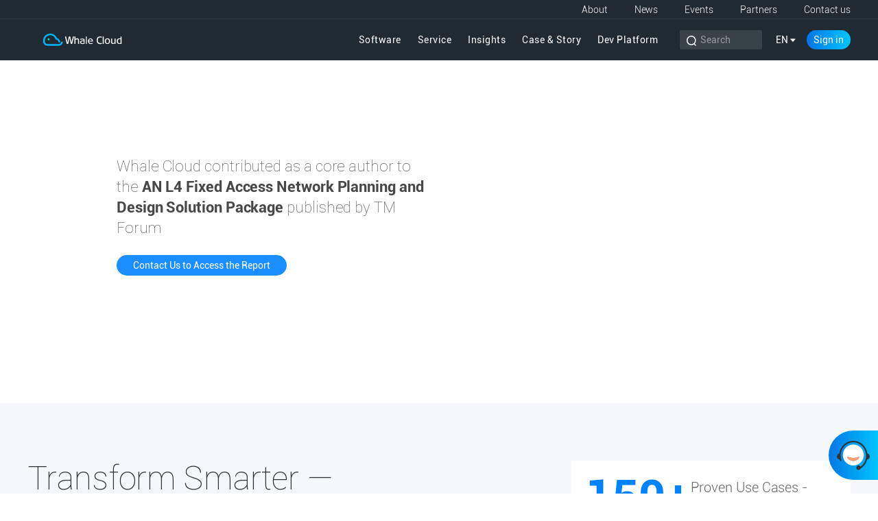

--- FILE ---
content_type: text/html;charset=UTF-8
request_url: https://www.iwhalecloud.com/news1/shownews.php?id=251
body_size: 11189
content:
<!DOCTYPE HTML>
<html class="oxh met-web">
<head>
<meta charset="utf-8">
<meta name="renderer" content="webkit">
<meta http-equiv="X-UA-Compatible" content="IE=edge,chrome=1">
<meta name="viewport" content="width=device-width,initial-scale=1.0,maximum-scale=1.0,minimum-scale=1.0,user-scalable=0,minimal-ui">
<meta name="format-detection" content="telephone=no">
<title>恭喜我的同事小吴登上了新华日报-浩鲸科技-全球领先的数字化转型专家</title>
<meta name="description" content="当前，对企业来说，数字化转型正从“选择题”变成“必答题”。答好“必答题”需要解题思路，数字化解决方案设计师这一职业便应运而生。去年，从广东工业大学信息管理与信息系统专业毕业不久的“00后”小吴，加入浩鲸科技，成为一名数字化解决方案设计师。“ 我们相当于‘数据的收纳师’。”小吴介绍，收纳师是把堆在各个房间的一堆堆衣服洗干净并分类整理，“数据收纳师”则将企业多系统来源的数据通过平台进行清洗、汇聚、整合">
<meta name="keywords" content="5G，电信，运营商，央企数字化转型，数字化运营，CRM，计费产品，MAAS平台，人工智能，AI，大数据，云计算，企业上云，数据治理，DevOps">
<meta name="generator" content="MetInfo V8.0" data-variable="../|cn|cn|mui1049|2|92|251" data-user_name="">
<link href="../favicon.ico?1638169113" rel="shortcut icon" type="image/x-icon">
<link rel="stylesheet" type="text/css" href="../public/third-party/web/basic.css?1729238554">
<link rel="stylesheet" type="text/css" href="../public/web/css/metinfo.css?1727601544">
<link rel="stylesheet" type="text/css" href="../templates/mui1049/cache/shownews_cn.css?1769171302">
<meta name="google-site-verification" content="m5a7Ssup2qnvQJHxDavt-atxXBmYcK7VWndlKWD8I_A" />
<script>
var _hmt = _hmt||[];
(function() {
var hm = document.createElement("script");
hm.src = "https://hm.baidu.com/hm.js?88aded20980ac0fd66b3034ea8d76344";
var s = document.getElementsByTagName("script")[0]; 
s.parentNode.insertBefore(hm, s);
})();
</script>
<style>
body{
    background-color:#ffffff !important;font-family: !important;}
h1,h2,h3,h4,h5,h6{font-family: !important;}
</style>
<script>(function(){var t=navigator.userAgent;(t.indexOf("rv:11")>=0||t.indexOf("MSIE 10")>=0)&&document.write("<script src=\"../public/third-party/html5shiv/html5shiv.min.js\"><\/script>")})();</script>
</head>
<!--[if lte IE 9]>
<div class="text-xs-center m-b-0 bg-blue-grey-100 alert">
    <button type="button" class="close" aria-label="Close" data-dismiss="alert">
        <span aria-hidden="true">×</span>
    </button>
    你正在使用一个过时的浏览器。请升级你的浏览器，以提高您的体验。</div>
<![endif]-->
<body >
<script> 
var lang = navigator.language || navigator.userLanguage;
//获取浏览器的语言
if(lang.substr(0, 3) == "zh-"){;
}else{
//否则转向下面的页面
location = "https://online.iwhalecloud.com/";
}
</script>

        
<body>
    <header class='met-head  head_nav_met_94_3_63 
      navbar-fixed-top 
      ' 
    m-id='63' m-type=" head_nav" met-imgmask>
        <nav class="navbar  box-shadow-none">
            <div class="navbarinner">
                <div class="row navbarRow">
                    <div class="navbar-header pull-xs-left">
                        <a href="../" class="met-logo vertical-align block pull-xs-left p-y-5" title="浩鲸科技-全球领先的数字化转型专家">
                            <div class="vertical-align-middle">
                                <img src="../upload/202110/1634010748.png" alt="浩鲸科技-全球领先的数字化转型专家" class="hidden-sm-down hidden-768">
                                <img src="../upload/202110/1635330722.png" alt="浩鲸科技-全球领先的数字化转型专家" class="hidden-md-up show-768">
                            </div>
                        </a>
                    </div>
                    <div class="clearfix wrap-m">
                                                      <div class="shopIcon-m">
                                <a href="https://online.iwhalecloud.com/" target="_blank"> <i class="icon icon fa-globe"></i></a>
                            </div>
                        
                        <button type="button" class="navbar-toggler hamburger hamburger-close collapsed p-x-5 met-nav-toggler" data-target="#met-nav-collapse" data-toggle="collapse">
                            <span class="sr-only"></span>
                            <span class="hamburger-bar"></span>
                        </button>
                    </div>

                    <!-- 导航 -->
                    <div class="collapse navbar-collapse navbar-collapse-toolbar pull-md-left p-0" id="met-nav-collapse" style="margin-left: 30px;">
                        <ul class="nav navbar-nav navlist">
                                                                                                                                <!-- 带下拉的一级栏目 -->
                                    <li class="nav-item dropdown m-l-30">
                                        <!-- 下拉方式 -->
                                                                                      <a title="关于我们" 
                                            href="../about/" 
                                            target='_self' 
                                            class="nav-link dropdown-toggle dropdown-hove select-btn clearfix " 
                                            data-toggle="dropdown" 
                                            data-hover="dropdown">
                                                                                  <span style=''>关于我们</span>                                            <i class="fa fa-angle-down"></i>
                                            
                                        </a>    
                                        <!-- 一级下拉菜单 -->
                                                                                      <div class="dropdown-menu dropdown-menu-right dropdown-menu-bullet secondmenu">
                                                                                <a href="../about/" title="全部" class='dropdown-item nav-parent hidden-lg-up '>全部</a>
                                                                                                                                      <!-- 没有三级的二级菜单 -->
                                                <a href="../about/show.php?id=95" title="品牌介绍" class='dropdown-item  navlist-2' target='_self'>
                                                      <span style=''>品牌介绍</span>                                                                                                        </a>
                                                                                                                                                                                  <!-- 没有三级的二级菜单 -->
                                                <a href="../about/show.php?id=97" title="发展历程" class='dropdown-item  navlist-2' target='_self'>
                                                      <span style=''>发展历程</span>                                                                                                        </a>
                                                                                                                                                                                  <!-- 没有三级的二级菜单 -->
                                                <a href="../about/show.php?id=96" title="高管团队" class='dropdown-item  navlist-2' target='_self'>
                                                      <span style=''>高管团队</span>                                                                                                        </a>
                                                                                                                                                                                  <!-- 没有三级的二级菜单 -->
                                                <a href="../about/show.php?id=98" title="联系我们" class='dropdown-item  navlist-2' target='_self'>
                                                      <span style=''>联系我们</span>                                                                                                        </a>
                                                                                                        </div>
                    </li>
                                                                                                              <!-- 带下拉的一级栏目 -->
                                    <li class="nav-item dropdown m-l-30">
                                        <!-- 下拉方式 -->
                                                                                      <a title="产品与解决方案" 
                                            href="../about1/" 
                                            target='_self' 
                                            class="nav-link dropdown-toggle dropdown-hove select-btn clearfix " 
                                            data-toggle="dropdown" 
                                            data-hover="dropdown">
                                                                                  <span style=''>产品与解决方案</span>                                            <i class="fa fa-angle-down"></i>
                                            
                                        </a>    
                                        <!-- 一级下拉菜单 -->
                                                                                      <div class="dropdown-menu dropdown-menu-right dropdown-menu-bullet secondmenu">
                                                                                <a href="../about1/" title="全部" class='dropdown-item nav-parent hidden-lg-up '>全部</a>
                                                                                                                                      <!-- 没有三级的二级菜单 -->
                                                <a href="https://www.iwhaleai.com/beyond/home/" title="鲸智百应" class='dropdown-item  navlist-2' target='_self'>
                                                      <span style=''>鲸智百应</span>                                                                                                        </a>
                                                                                                                                                                                  <!-- 有三级的二级菜单 -->
                                                <div class="dropdown-item dropdown-submenu ">
                                                    <a href="../solution1/" class="dropdown-item  navlist-2" target='_self'>
                                                          <span style=''>运营商数字化转型</span>                                                                                                                       <i class="fa fa-angle-right"></i>                                                    </a>
                                                                                                              <!-- 三级菜单 -->
                                                        <div class="dropdown-menu">
                                                                                                                            <a href="../solution1/news.php?class2=115" class="dropdown-item " target='_self'>
                                                                      <span style=''>业务中台</span>                                                                                                                                        </a>
                                                                                                                            <a href="../solution1/news.php?class2=116" class="dropdown-item " target='_self'>
                                                                      <span style=''>网络中台</span>                                                                                                                                        </a>
                                                                                                                            <a href="../solution1/news.php?class2=117" class="dropdown-item " target='_self'>
                                                                      <span style=''>数智中台</span>                                                                                                                                        </a>
                                                                                                                            <a href="../solution1/news.php?class2=144" class="dropdown-item " target='_self'>
                                                                      <span style=''>浩鲸灵犀开发平台</span>                                                                                                                                        </a>
                                                                                                                    </div>
                                                                                                    </div>
                                                                                                                                                                                  <!-- 有三级的二级菜单 -->
                                                <div class="dropdown-item dropdown-submenu ">
                                                    <a href="../2/" class="dropdown-item  navlist-2" target='_self'>
                                                          <span style=''>云服务</span>                                                                                                                       <i class="fa fa-angle-right"></i>                                                    </a>
                                                                                                              <!-- 三级菜单 -->
                                                        <div class="dropdown-menu">
                                                                                                                            <a href="../2/news.php?class2=138" class="dropdown-item " target='_self'>
                                                                      <span style=''>上云</span>                                                                                                                                        </a>
                                                                                                                            <a href="../2/news.php?class2=139" class="dropdown-item " target='_self'>
                                                                      <span style=''>用云</span>                                                                                                                                        </a>
                                                                                                                            <a href="../2/news.php?class2=140" class="dropdown-item " target='_self'>
                                                                      <span style=''>管云</span>                                                                                                                                        </a>
                                                                                                                            <a href="../2/news.php?class2=194" class="dropdown-item " target='_self'>
                                                                      <span style=''>智算中心</span>                                                                                                                                        </a>
                                                                                                                    </div>
                                                                                                    </div>
                                                                                                                                                                                  <!-- 有三级的二级菜单 -->
                                                <div class="dropdown-item dropdown-submenu ">
                                                    <a href="../solution2/" class="dropdown-item  navlist-2" target='_self'>
                                                          <span style=''>行业数字化转型</span>                                                                                                                       <i class="fa fa-angle-right"></i>                                                    </a>
                                                                                                              <!-- 三级菜单 -->
                                                        <div class="dropdown-menu">
                                                                                                                            <a href="../solution2/news.php?class2=122" class="dropdown-item " target='_self'>
                                                                      <span style=''>城市数字化转型</span>                                                                                                                                        </a>
                                                                                                                            <a href="../solution2/news.php?class2=123" class="dropdown-item " target='_self'>
                                                                      <span style=''>企业数字化转型</span>                                                                                                                                        </a>
                                                                                                                            <a href="../solution2/news.php?class2=193" class="dropdown-item " target='_self'>
                                                                      <span style=''>鲸智WhaleDI</span>                                                                                                                                        </a>
                                                                                                                    </div>
                                                                                                    </div>
                                                                                                                                                                                  <!-- 没有三级的二级菜单 -->
                                                <a href="../feedback/" title="商务合作" class='dropdown-item  navlist-2' target='_self'>
                                                      <span style=''>商务合作</span>                                                                                                        </a>
                                                                                                        </div>
                    </li>
                                                                                                              <!-- 带下拉的一级栏目 -->
                                    <li class="nav-item dropdown m-l-30">
                                        <!-- 下拉方式 -->
                                                                                      <a title="成功故事" 
                                            href="../news/" 
                                            target='_self' 
                                            class="nav-link dropdown-toggle dropdown-hove select-btn clearfix " 
                                            data-toggle="dropdown" 
                                            data-hover="dropdown">
                                                                                  <span style=''>成功故事</span>                                            <i class="fa fa-angle-down"></i>
                                            
                                        </a>    
                                        <!-- 一级下拉菜单 -->
                                                                                      <div class="dropdown-menu dropdown-menu-right dropdown-menu-bullet secondmenu">
                                                                                <a href="../news/" title="全部" class='dropdown-item nav-parent hidden-lg-up '>全部</a>
                                                                                                                                      <!-- 没有三级的二级菜单 -->
                                                <a href="../news/news.php?class2=119" title="运营商数字化转型" class='dropdown-item  navlist-2' target='_self'>
                                                      <span style=''>运营商数字化转型</span>                                                                                                        </a>
                                                                                                                                                                                  <!-- 没有三级的二级菜单 -->
                                                <a href="../news/news.php?class2=172" title="云服务" class='dropdown-item  navlist-2' target='_self'>
                                                      <span style=''>云服务</span>                                                                                                        </a>
                                                                                                                                                                                  <!-- 没有三级的二级菜单 -->
                                                <a href="../news/news.php?class2=120" title="行业数字化转型" class='dropdown-item  navlist-2' target='_self'>
                                                      <span style=''>行业数字化转型</span>                                                                                                        </a>
                                                                                                                                                                                  <!-- 没有三级的二级菜单 -->
                                                <a href="../news/news.php?class2=121" title="鲸智WhaleDI" class='dropdown-item  navlist-2' target='_self'>
                                                      <span style=''>鲸智WhaleDI</span>                                                                                                        </a>
                                                                                                        </div>
                    </li>
                                                                                                              <!-- 带下拉的一级栏目 -->
                                    <li class="nav-item dropdown m-l-30">
                                        <!-- 下拉方式 -->
                                                                                      <a title="媒体中心" 
                                            href="../news1/" 
                                            target='_self' 
                                            class="nav-link dropdown-toggle dropdown-hove select-btn clearfix active" 
                                            data-toggle="dropdown" 
                                            data-hover="dropdown">
                                                                                  <span style=''>媒体中心</span>                                            <i class="fa fa-angle-down"></i>
                                            
                                        </a>    
                                        <!-- 一级下拉菜单 -->
                                                                                      <div class="dropdown-menu dropdown-menu-right dropdown-menu-bullet secondmenu">
                                                                                <a href="../news1/" title="全部" class='dropdown-item nav-parent hidden-lg-up active'>全部</a>
                                                                                                                                      <!-- 没有三级的二级菜单 -->
                                                <a href="../news1/news.php?class2=92" title="新闻动态" class='dropdown-item active navlist-2' target='_self'>
                                                      <span style=''>新闻动态</span>                                                                                                        </a>
                                                                                                                                                                                  <!-- 没有三级的二级菜单 -->
                                                <a href="../img1/" title="官方视频" class='dropdown-item  navlist-2' target='_self'>
                                                      <span style=''>官方视频</span>                                                                                                        </a>
                                                                                                                                                                                  <!-- 没有三级的二级菜单 -->
                                                <a href="../news1/news.php?class2=94" title="鲸品堂" class='dropdown-item  navlist-2' target='_self'>
                                                      <span style=''>鲸品堂</span>                                                                                                        </a>
                                                                                                                                                                                  <!-- 没有三级的二级菜单 -->
                                                <a href="../news1/news.php?class2=134" title="算力网络" class='dropdown-item  navlist-2' target='_self'>
                                                      <span style=''>算力网络</span>                                                                                                        </a>
                                                                                                                                                                                  <!-- 没有三级的二级菜单 -->
                                                <a href="../news1/news.php?class2=142" title="浩鲸灵犀开发平台" class='dropdown-item  navlist-2' target='_self'>
                                                      <span style=''>浩鲸灵犀开发平台</span>                                                                                                        </a>
                                                                                                                                                                                  <!-- 没有三级的二级菜单 -->
                                                <a href="../news1/news.php?class2=145" title="品牌活动" class='dropdown-item  navlist-2' target='_blank'>
                                                      <span style=''>品牌活动</span>                                                                                                        </a>
                                                                                                        </div>
                    </li>
                                                                                                              <!-- 带下拉的一级栏目 -->
                                    <li class="nav-item dropdown m-l-30">
                                        <!-- 下拉方式 -->
                                                                                      <a title="加入我们" 
                                            href="../about2/" 
                                            target='_self' 
                                            class="nav-link dropdown-toggle dropdown-hove select-btn clearfix " 
                                            data-toggle="dropdown" 
                                            data-hover="dropdown">
                                                                                  <span style=''>加入我们</span>                                            <i class="fa fa-angle-down"></i>
                                            
                                        </a>    
                                        <!-- 一级下拉菜单 -->
                                                                                      <div class="dropdown-menu dropdown-menu-right dropdown-menu-bullet secondmenu">
                                                                                <a href="../about2/" title="全部" class='dropdown-item nav-parent hidden-lg-up '>全部</a>
                                                                                                                                      <!-- 没有三级的二级菜单 -->
                                                <a href="https://srm.iwhalecloud.com/spa/custom/static/index.html#/main/cs/app/6a5f32e53508414e98167de900834815_SingleEditE9NewLogin?_key=d74kin" title="合作伙伴" class='dropdown-item  navlist-2' target='_self'>
                                                      <span style=''>合作伙伴</span>                                                                                                        </a>
                                                                                                                                                                                  <!-- 没有三级的二级菜单 -->
                                                <a href="../about2/show.php?id=108" title="人才计划" class='dropdown-item  navlist-2' target='_self'>
                                                      <span style=''>人才计划</span>                                                                                                        </a>
                                                                                                        </div>
                    </li>
                                                                                              <li class='nav-item m-l-30'>
                        <a href="../search/" title="全站搜索" class="nav-link " target='_blank'>
                              <span style=''>全站搜索</span>                                                        </a>
                    </li>
                                        
                    <div class="righthead">
                        <li class="nav-item m-l-15" style="display: flex;align-items:center;">
                            <!-- 登录注册图标 -->
                                                              <div class="shopIcon">
                                    <a href="https://online.iwhalecloud.com/" target="_blank"> <i class="icon icon fa-globe"></i></a>
                                </div>
                                                    </li>
                        <!--简繁体开始-->
                                                  <!--简繁体结束-->
                        <!--多语言-->
                                                                              <!--多语言-->
                    <!-- 登录注册 -->
                      

                    </ul>
                </div>
            </div>
            </div>
        </nav>
    </header>
    <input type="hidden" class="is-scroll" value="1" />
    <input type="hidden" class="is-page" value="92" />
      
            
                    <section class="banner_met_94_3_2 met-banner met-page   banner-ny-h
    "
    m-id='2' m-type="banner" ">
    <div class="banner">
        <div class="banner-warpper">
                            <div class="banner-item" data-height="0|0|0" data-autoplayspeed="4000" data-src="../upload/202110/1635471693.jpg" data-speed="1000">
                                          <img class="cover-image" src="../upload/202110/1635471693.jpg" srcset='../upload/thumb_src/x_767/1635472032.jpg 767w,../upload/202110/1635471693.jpg' sizes="(max-width: 767px) 767px" alt="媒体中心">
                                                              <div class="banner-text" data-position="p-0|p-4">
                        <div class='container' m-id='2' m-type="banner">
                            <div class='banner-text-con'>
                                                                  <div>
                                    <h3 class="title ani font-weight-500   hidden-sm-down
                                    "
                                    swiper-animate-effect="fadeInUp"
                                    swiper-animate-duration="1s"
                                    swiper-animate-delay="0s"
                                    style="color:#ffffff">
                                    媒体中心                                    </h3>
                                                                              <h3 class="title ani font-weight-500 hidden-md-up" swiper-animate-effect="fadeInUp" swiper-animate-duration="1s" swiper-animate-delay="0s" style="color:#ffffff">
                                            媒体中心                                        </h3>
                                                                        <p class="subtitle ani   hidden-sm-down
                                    "
                                    swiper-animate-effect="fadeInUp"
                                    swiper-animate-duration="1s"
                                    swiper-animate-delay="0.5s"
                                    style='color:#ffffff'>
                                    News                                    </p>
                                                                              <p class="subtitle ani hidden-md-up" swiper-animate-effect="fadeInUp" swiper-animate-duration="1s" swiper-animate-delay="0.5s" style='color:#ffffff'>
                                            News                                        </p>
                                                                    </div>
                                                              </div>
                        </div>
                    </div>
                                    </div>
                    </div>
        <div class="swiper-pagination"></div>
    </div>
<!-- <div class="banner-ctrl">
    <span class="left"><i class="icon pe-angle-left"></i></span>
    <span class="right"><i class="icon pe-angle-right"></i></span>
</div> -->

    <div class="banner-bg"></div>
<!--    -->
</section>


          	<div class="location_met_36_1_21 met-crumbs" m-id='21'>
		<div class="container">
			<div class="main-body">
				<ul class="bread-list m-b-0 subcolumn-crumbs">
					<li class="first">
						<div class="head">
							  								<p class="title">您的位置：</p>
													</div>
					</li>
					<li class='item'>
						<a href="../" title="网站首页">网站首页</a>
					</li>
					        						  							<li class='item'>
								&gt;
								<a href="../news1/" title="媒体中心" class=''>媒体中心</a>
							</li>
																	  							<li class='item'>
								&gt;
								<a href="../news1/news.php?class2=92" title="新闻动态" class=''>新闻动态</a>
							</li>
																	  									</ul>
			</div>
		</div>
	</div>

        <main class="news_list_detail_met_94_1_27 met-shownews animsition  left">
    <div class="container">
        <div class="row sm0">
                                        <div class="col-md-9 met-shownews-body" m-id='27'>
                <div class="row">
                            <!-- 内容 -->
                    <section class="details-title">
                        <h1 class='m-0 border-bottom1'>恭喜我的同事小吴登上了新华日报</h1>
                        <div class="info font-weight-300">
                            <span> <i class="fa fa-clock-o m-r-5"></i>2022-06-30</span>
                                                                                            <span>
                                    <i class="icon wb-eye m-r-5" aria-hidden="true"></i>
                                    120                                </span>
                                                    </div>
                    </section>
                    <section class="met-editor clearfix">
                        <section style="white-space: normal; line-height: 2em; margin-left: 8px; margin-right: 8px;"><span style="color: rgb(38, 38, 38); font-size: 15px; letter-spacing: 1px; caret-color: red;">当前，对企业来说，数字化转型正从“选择题”变成“必答题”。答好“必答题”需要解题思路，<span style="caret-color: red; color: rgb(0, 176, 240);">数字化解决方案设计师</span>这一职业便应运而生。</span></section><p><section style="white-space: normal; line-height: 2em; margin-left: 8px; margin-right: 8px;"><br/></section><section style="white-space: normal; line-height: 2em; margin-left: 8px; margin-right: 8px;"><span style="font-size: 15px; letter-spacing: 1px; color: rgb(38, 38, 38);">去年，从广东工业大学信息管理与信息系统专业毕业不久的“00后”小吴，加入浩鲸科技，成为一名数字化解决方案设计师。</span></section><section style="white-space: normal; line-height: 2em; margin-left: 8px; margin-right: 8px;"><br/></section><section style="white-space: normal; margin-left: 8px; margin-right: 8px;"><section mp-original-font-size="15" mp-original-line-height="15" style="margin: -0.5em 0px 0px; padding: 0px; outline: 0px; max-width: 100%; box-sizing: border-box; caret-color: rgb(85, 85, 85); color: rgb(85, 85, 85); font-size: 15px; letter-spacing: 1px; text-align: justify; text-size-adjust: auto; display: inline-block; vertical-align: top; line-height: 15px; height: 1em; visibility: visible; font-family: system-ui, -apple-system, BlinkMacSystemFont, Arial, sans-serif; overflow-wrap: break-word !important;"><span mp-original-font-size="75" mp-original-line-height="75" style="margin: 0px; padding: 0px; outline: 0px; max-width: 100%; box-sizing: border-box; display: inline-block; vertical-align: top; font-size: 75px; line-height: 75px; color: rgb(0, 176, 240); visibility: visible; overflow-wrap: break-word !important;">“</span>&nbsp;<section mp-original-font-size="15" mp-original-line-height="15" style="box-sizing: border-box; margin: 1.6em 0px 0px -0.6em; padding: 0px; outline: 0px; max-width: 100%; width: 4em; border-bottom: 1px solid rgb(0, 176, 240); display: inline-block; vertical-align: middle; visibility: visible; line-height: 15px; overflow-wrap: break-word !important;"><svg viewbox="0 0 1 1" style="box-sizing: border-box; float: left; line-height: 0px; width: 0px; vertical-align: top; visibility: visible;" mp-original-font-size="15" mp-original-line-height="0"></svg></section></section></section><section mp-original-font-size="15" mp-original-line-height="30" style="white-space: normal; margin: -0.5em 0px 0px; padding: 10px; outline: 0px; max-width: 100%; box-sizing: border-box; caret-color: rgb(85, 85, 85); color: rgb(85, 85, 85); font-size: 15px; letter-spacing: 1px; text-align: justify; text-size-adjust: auto; visibility: visible; line-height: 30px; font-family: system-ui, -apple-system, BlinkMacSystemFont, Arial, sans-serif; overflow-wrap: break-word !important;"><section mp-original-font-size="15" mp-original-line-height="30" style="margin: 0px; padding: 0px; outline: 0px; max-width: 100%; box-sizing: border-box; color: rgb(255, 106, 0); visibility: visible; line-height: 30px; overflow-wrap: break-word !important;"><section style="text-align: center; margin: 0px 8px; padding: 0px; outline: 0px; max-width: 100%; box-sizing: border-box; clear: none; min-height: 1em; visibility: visible; line-height: 30px; overflow-wrap: break-word !important;"><strong mp-original-font-size="15" mp-original-line-height="30" style="margin: 0px; padding: 0px; outline: 0px; max-width: 100%; box-sizing: border-box; visibility: visible; line-height: 30px; overflow-wrap: break-word !important;"><span style="color: rgb(0, 176, 240);">我们相当于‘数据的收纳师’。</span></strong></section></section></section><section style="white-space: normal; margin-left: 8px; margin-right: 8px;"><section mp-original-font-size="15" mp-original-line-height="15" style="margin: 0px; padding: 0px; outline: 0px; max-width: 100%; box-sizing: border-box; caret-color: rgb(85, 85, 85); color: rgb(85, 85, 85); font-size: 15px; letter-spacing: 1px; text-align: justify; text-size-adjust: auto; display: inline-block; height: 1em; float: right; line-height: 15px; visibility: visible; font-family: system-ui, -apple-system, BlinkMacSystemFont, Arial, sans-serif; overflow-wrap: break-word !important;"><section mp-original-font-size="15" mp-original-line-height="15" style="box-sizing: border-box; margin: 0px; padding: 0px; outline: 0px; max-width: 100%; display: inline-block; vertical-align: top; width: 4em; border-bottom: 1px solid rgb(0, 176, 240); visibility: visible; line-height: 15px; overflow-wrap: break-word !important;"><svg viewbox="0 0 1 1" style="box-sizing: border-box; float: left; line-height: 0px; width: 0px; vertical-align: top; visibility: visible;" mp-original-font-size="15" mp-original-line-height="0"></svg></section><span mp-original-font-size="75" mp-original-line-height="75" style="margin: -0.11em 0px 0px -0.1em; padding: 0px; outline: 0px; max-width: 100%; box-sizing: border-box; display: inline-block; vertical-align: top; font-size: 75px; color: rgb(0, 176, 240); visibility: visible; line-height: 75px; overflow-wrap: break-word !important;">”</span></section></section><section style="white-space: normal; line-height: 2em; margin-left: 8px; margin-right: 8px;"><br/></section><section style="white-space: normal; text-align: center; margin-bottom: 0em; margin-left: 8px; margin-right: 8px;"><br/></section><section style="white-space: normal; text-align: center; margin-bottom: 0em; margin-left: 8px; margin-right: 8px;"><img class="rich_pages wxw-img" data-galleryid="" data-ratio="0.6582150101419878" data-s="300,640" src="https://www.iwhalecloud.com/upload/202206/1656581671.png" data-type="png" data-w="1972" style="display: inline-block;" alt="图片关键词" title="图片关键词" /></section><section style="white-space: normal; line-height: 2em; margin-left: 8px; margin-right: 8px;"><span style="font-size: 15px; letter-spacing: 1px; color: rgb(38, 38, 38);"><br/></span></section><section style="white-space: normal; line-height: 2em; margin-left: 8px; margin-right: 8px;"><span style="font-size: 15px; letter-spacing: 1px; color: rgb(38, 38, 38);">小吴介绍，收纳师是把堆在各个房间的一堆堆衣服洗干净并分类整理，“数据收纳师”则将企业多系统来源的数据通过平台进行清洗、汇聚、整合，建立数据仓库并加以分析应用，赋能企业决策，发挥数据真正的价值。</span></section><section style="white-space: normal; line-height: 2em; margin-left: 8px; margin-right: 8px;"><br/></section><section style="white-space: normal; line-height: 2em; margin-left: 8px; margin-right: 8px;"><span style="font-size: 15px; letter-spacing: 1px; color: rgb(38, 38, 38);">2021年底，小吴进驻上海一家企业的数字化转型项目组。在咨询工作过程中，他注意到，这家有着数十年历史的企业，由于多个子公司信息化水平参差不齐和上百个系统分散建设等，形成了不少“数据孤岛”。“<span style="color: rgb(127, 127, 127);">他们的业务遍布全球，包括航运、港口、物流等产业，数据复杂且量大，对数据进行有效治理与应用是当务之急。</span>”小吴和同事首先进行了数据“清洗”与整理归类，通过有效的数据分析系统，让企业管理层更好运用数据进行决策，使各版块各部门使用与共享数据也更加灵活高效。</span></section><section style="white-space: normal; line-height: 2em; margin-left: 8px; margin-right: 8px;"><br/></section><section style="white-space: normal; line-height: 2em; margin-left: 8px; margin-right: 8px;"><span style="font-size: 15px; letter-spacing: 1px; color: rgb(38, 38, 38);">未来，数字化的中控室将让这家企业拥有“更强大脑”，实时显现信息的同时推动各板块互联互通，促进产业链协同，“相当于打通了企业的‘任督二脉’”。</span></section><section style="white-space: normal; line-height: 2em; margin-left: 8px; margin-right: 8px;"><br/></section><section style="white-space: normal; line-height: 2em; margin-left: 8px; margin-right: 8px; text-align: center;"><img class="rich_pages wxw-img" data-ratio="1" src="https://www.iwhalecloud.com/upload/202206/1656581031.png" data-type="png" data-w="900" style="vertical-align: inherit; display: inline-block;" alt="图片关键词" title="图片关键词" /></section><section style="white-space: normal; line-height: 2em; margin-left: 8px; margin-right: 8px;"><br/></section><section style="white-space: normal; line-height: 2em; margin-left: 8px; margin-right: 8px;"><span style="font-size: 15px; letter-spacing: 1px; color: rgb(38, 38, 38);">“<span style="color: rgb(127, 127, 127);">在数字经济发展轨道上发挥所学，这是一份很有成就感和获得感的工作。</span>”小吴说，更深入学习成为他当下首要任务，“<span style="color: rgb(127, 127, 127);">这段时间我正在看书，准备参加‘数据治理工程师’的认证考试。希望有一天，我可以成为数字化转型领域的领军人才</span>”。</span></section><section style="white-space: normal; line-height: 2em; margin-left: 8px; margin-right: 8px;"><br/></section><section style="white-space: normal; line-height: 2em; margin-left: 8px; margin-right: 8px;"><span style="font-size: 15px; letter-spacing: 1px; color: rgb(38, 38, 38);">今年，小吴也成为了浩鲸科技的优秀毕业生，让我们期待更多像“小吴”这样的同学，在各自的岗位上发光发亮。</span></section><section style="white-space: normal; line-height: 2em; margin-left: 8px; margin-right: 8px;"><br/></section><section style="white-space: normal; line-height: 2em; margin-left: 8px; margin-right: 8px;"><span style="color: rgb(34, 34, 34); font-size: 15px; letter-spacing: 1px; text-align: justify; caret-color: rgb(51, 51, 51); font-family: -apple-system, BlinkMacSystemFont, Arial, sans-serif;">浩鲸科技社会招聘火热进行中，</span><span mp-original-font-size="15" mp-original-line-height="30" style="font-size: 15px; letter-spacing: 1px; text-align: justify; caret-color: rgb(51, 51, 51); outline-style: initial; max-width: 100%; line-height: 30px; color: rgb(0, 176, 240); visibility: visible; font-family: -apple-system, BlinkMacSystemFont, Arial, sans-serif;"><strong mp-original-font-size="15" mp-original-line-height="30" style="outline-style: initial; max-width: 100%; line-height: 30px; visibility: visible;">6大行业</strong></span><span style="color: rgb(34, 34, 34); font-size: 15px; letter-spacing: 1px; text-align: justify; caret-color: rgb(51, 51, 51); font-family: -apple-system, BlinkMacSystemFont, Arial, sans-serif;">、超过</span><span mp-original-font-size="15" mp-original-line-height="30" style="font-size: 15px; letter-spacing: 1px; text-align: justify; caret-color: rgb(51, 51, 51); outline-style: initial; max-width: 100%; line-height: 30px; color: rgb(0, 176, 240); visibility: visible; font-family: -apple-system, BlinkMacSystemFont, Arial, sans-serif;"><strong mp-original-font-size="15" mp-original-line-height="30" style="outline-style: initial; max-width: 100%; line-height: 30px; visibility: visible;">30类</strong></span><span style="color: rgb(34, 34, 34); font-size: 15px; letter-spacing: 1px; text-align: justify; caret-color: rgb(51, 51, 51); font-family: -apple-system, BlinkMacSystemFont, Arial, sans-serif;">职位，包括研发、算法、综合等，分布在南京、杭州、北京、上海、广州等</span><span mp-original-font-size="15" mp-original-line-height="30" style="font-size: 15px; letter-spacing: 1px; text-align: justify; caret-color: rgb(51, 51, 51); outline-style: initial; max-width: 100%; color: rgb(0, 176, 240); visibility: visible; line-height: 30px; font-family: -apple-system, BlinkMacSystemFont, Arial, sans-serif;"><strong mp-original-font-size="15" mp-original-line-height="30" style="outline-style: initial; max-width: 100%; line-height: 30px; visibility: visible;">40+</strong></span><span style="color: rgb(34, 34, 34); font-size: 15px; letter-spacing: 1px; text-align: justify; caret-color: rgb(51, 51, 51); font-family: -apple-system, BlinkMacSystemFont, Arial, sans-serif;">城市。欢迎点击<strong><span style="color: rgb(0, 176, 240); font-family: -apple-system, BlinkMacSystemFont, Arial, sans-serif;">阅读原文</span></strong>投递简历。</span></section></p><p><br/></p>                    </section>
                                                                              <div class='met-page p-y-30 border-top1'>
            <div class="container p-t-30 ">
                <ul class="pagination block blocks-2 text-xs-center text-sm-left">
                    <li class='page-item m-b-0 '>
                        <a href='../news1/shownews.php?id=441' title="鲸品堂｜低代码平台之流程自动化测试" class='page-link text-truncate' data-before="上一篇">
                            <span aria-hidden="true" class='hidden-xs-down'>鲸品堂｜低代码平台之流程自动化测试</span>
                        </a>
                    </li>
                    <li class='page-item m-b-0 '>
                        <a href='../news1/shownews.php?id=439' title="鲸品堂｜从混沌到秩序的蜕变，SRE解码云计算运维奥秘" class='page-link pull-xs-right text-truncate' data-before="下一篇">
                            <span aria-hidden="true" class='hidden-xs-down'>鲸品堂｜从混沌到秩序的蜕变，SRE解码云计算运维奥秘</span>
                        </a>
                    </li>
                </ul>
            </div>
        </div>
                </div>
        </div>
        <!-- siderbar -->
            <!-- siderbar -->

            <div class="col-md-3">
    <div class="row m0">
      <aside class="sidebar_met_94_1_28 met-sidebar m-b-0  my-sidebar" boxmh-h m-id='28' m-type='nocontent'>
                  <div class="product">
            <div class="head-title cover">
              <h4>
                <span class="title">媒体中心</span>
              </h4>
            </div>
            <ul class="category_item met_aside_list sidebar-column list-icons" id="accordion" role="tablist" aria-multiselectable="true">
                              <li>
                                        <a href="../news1/news.php?class2=92" title="新闻动态" target='_self' class='active'>
                      新闻动态                    </a>
                                  </li>
                              <li>
                                        <a href="../img1/" title="官方视频" target='_self' class=''>
                      官方视频                    </a>
                                  </li>
                              <li>
                                        <a href="../news1/news.php?class2=94" title="鲸品堂" target='_self' class=''>
                      鲸品堂                    </a>
                                  </li>
                              <li>
                                        <a href="../news1/news.php?class2=134" title="算力网络" target='_self' class=''>
                      算力网络                    </a>
                                  </li>
                              <li>
                                        <a href="../news1/news.php?class2=142" title="浩鲸灵犀开发平台" target='_self' class=''>
                      浩鲸灵犀开发平台                    </a>
                                  </li>
                              <li>
                                        <a href="../news1/news.php?class2=145" title="品牌活动" target='_blank' class=''>
                      品牌活动                    </a>
                                  </li>
                          </ul>
          </div>
        
          </aside>
</div>
</div>
</div>
</div>
</main>

        <div class="foot_nav_met_94_3_48 met-index-body met-page" m-id='48'>
	<div class="container">
		<div class="second_box col-lg-8  col-md-12 col-sm-12 col-xs-12 row">
							  					<div class="col-lg-3  col-md-3 col-sm-4 col-xs-6  list">
						<h4>
							<a href="https://www.iwhaleai.com/beyond/home/" title="鲸智百应" target='_self'>
								  <span style=''>鲸智百应</span>																</a>
						</h4>
						  					</div>
											  					<div class="col-lg-3  col-md-3 col-sm-4 col-xs-6  list">
						<h4>
							<a href="../about/" title="关于我们" target='_self'>
								  <span style=''>关于我们</span>																</a>
						</h4>
						  							<ul class='ulstyle m-b-0 ' id="list-79">
																	<li>
										<a href="../about/show.php?id=95" title="品牌介绍" target='_self'>
											  <span style=''>品牌介绍</span>																						</a>
									</li>
																	<li>
										<a href="../about/show.php?id=97" title="发展历程" target='_self'>
											  <span style=''>发展历程</span>																						</a>
									</li>
																	<li>
										<a href="../about/show.php?id=96" title="高管团队" target='_self'>
											  <span style=''>高管团队</span>																						</a>
									</li>
																	<li>
										<a href="../about/show.php?id=98" title="联系我们" target='_self'>
											  <span style=''>联系我们</span>																						</a>
									</li>
															</ul>
											</div>
											  					<div class="col-lg-3  col-md-3 col-sm-4 col-xs-6  list">
						<h4>
							<a href="../about1/" title="产品与解决方案" target='_self'>
								  <span style=''>产品与解决方案</span>																</a>
						</h4>
						  							<ul class='ulstyle m-b-0 ' id="list-81">
																	<li>
										<a href="https://www.iwhaleai.com/beyond/home/" title="鲸智百应" target='_self'>
											  <span style=''>鲸智百应</span>																						</a>
									</li>
																	<li>
										<a href="../solution1/" title="运营商数字化转型" target='_self'>
											  <span style=''>运营商数字化转型</span>																						</a>
									</li>
																	<li>
										<a href="../2/" title="云服务" target='_self'>
											  <span style=''>云服务</span>																						</a>
									</li>
																	<li>
										<a href="../solution2/" title="行业数字化转型" target='_self'>
											  <span style=''>行业数字化转型</span>																						</a>
									</li>
																	<li>
										<a href="../feedback/" title="商务合作" target='_self'>
											  <span style=''>商务合作</span>																						</a>
									</li>
															</ul>
											</div>
											  					<div class="col-lg-3  col-md-3 col-sm-4 col-xs-6  list">
						<h4>
							<a href="../news/" title="成功故事" target='_self'>
								  <span style=''>成功故事</span>																</a>
						</h4>
						  							<ul class='ulstyle m-b-0 ' id="list-82">
																	<li>
										<a href="../news/news.php?class2=119" title="运营商数字化转型" target='_self'>
											  <span style=''>运营商数字化转型</span>																						</a>
									</li>
																	<li>
										<a href="../news/news.php?class2=172" title="云服务" target='_self'>
											  <span style=''>云服务</span>																						</a>
									</li>
																	<li>
										<a href="../news/news.php?class2=120" title="行业数字化转型" target='_self'>
											  <span style=''>行业数字化转型</span>																						</a>
									</li>
																	<li>
										<a href="../news/news.php?class2=121" title="鲸智WhaleDI" target='_self'>
											  <span style=''>鲸智WhaleDI</span>																						</a>
									</li>
															</ul>
											</div>
											  							  					</div>
<!-- 原代码-客服电话
		<div class="third_box col-lg-4  col-md-4 col-sm-6 col-xs-12 ">
			  				<div class="hotline">
					<a href="tel:+0">
						<img src="../upload/202110/1635219549.png" width="24px" height="24px" alt="">
						<br>官方微信公众号</a>
				</div>
						  			  		</div>
-->	
<!-- 社媒二维码 -->
		<div class="third_box col-lg-4  col-md-4 col-sm-6 col-xs-12 ">
			  				<div class="hotline" style="color:#555">
						<img src="../upload/202110/1635219549.png" width="80px" height="80px" alt="">
						<br>官方微信公众号				</div>
						  			  		</div>
				  			<div class="text-link_box col-lg-12  col-md-12 col-sm-12 col-xs-12">
				<div class="text-link">
					<ul class="text-link_ul">
						<li class='breadcrumb-item'>其他链接 </li>
						        							<li class="breadcrumb_item_son">
								<a href="https://www.hjlingxi.com/#/lxHome" title="低代码开发平台"  target="_blank">
									  										<span>浩鲸灵犀 </span>
																	</a>
							</li>
													<li class="breadcrumb_item_son">
								<a href="../about/show.php?id=132" title="法律声明"  target="_blank">
									  										<span>法律声明 </span>
																	</a>
							</li>
													<li class="breadcrumb_item_son">
								<a href="../about/show.php?id=133" title="Cookie隐私政策"  target="_blank">
									  										<span>Cookie隐私政策 </span>
																	</a>
							</li>
											</ul>
				</div>
			</div>
				<div class="row">
			<div class="col-md-12 col-sm-12 col-xs-12 copyrighta">
				<div class="text">
					  						<p class="m-b-0">浩鲸云计算科技股份有限公司 版权所有 2003-2023 </p>
										  					  					  						<p class="m-b-0"><p><a href="https://beian.miit.gov.cn/" target="_blank" title="工信部"><span style="text-align: center; font-family: 微软雅黑, MicrosoftYaHei; font-size: 14px">苏ICP备10224443号-6&nbsp; &nbsp;</span></a><span style="text-align: center; font-family: 微软雅黑, MicrosoftYaHei; font-size: 14px">&nbsp; &nbsp;&nbsp;<a href="https://www.beian.gov.cn/portal/registerSystemInfo?recordcode=32011402011374" target="_blank" style="text-align:center;"><img src="../upload/202305/1684832411701136.png" title="" width="19" height="16" style="width: 19px; height: 16px;"/>苏公网安备 32011402011374号</a></span></p></p>
										  				</div>
				<div class="social">
					        					  					<!--简繁体切换-->
					  					<!--简繁体切换-->
				</div>
			</div>
			<div class="col-md-12 col-sm-12 col-xs-12 cust">
				<div class="powered_by_metinfo">
									</div>
			</div>
		</div>
	</div>

</div>
</div>
  		<div class="foot_nav_met_94_3_48_bottom text-xs-center   " m-id='48'   m-type="nocontent"
 data-bg="|#111111|" data-ifbotc="">
<div class="main">
	          </div>
</div>

        <div class="back_top_met_76_1_10 back-top   J-back-to" style="  " m-id='10'>
	  	<div class="go-top-icon"><i class="fa fa-long-arrow-up"></i></div>
</div>

<input type="hidden" name="met_lazyloadbg" value="">
<script src="../cache/lang_json_cn.js?1769170982"></script>
<script src="../public/third-party/web/basic.js?1727601544"></script>
<script src="../public/web/js/metinfo.js?1732005690" data-js_url="../templates/mui1049/cache/shownews_cn.js?1769171302" id="met-page-js"></script>
<script src="https://www.iwhalecloud.com/app/app/met_wx_share/web/templates/js/weixin.js"></script><script src="https://www.iwhalecloud.com/app/app/met_wx_share/web/templates/js/met_wx_share.js"></script><script> 
                M.web_site = 'https://www.iwhalecloud.com/';</script><script type="text/javascript" src="https://www.iwhalecloud.com/app/app/met_stat/web/templates/js/met_stat.js"></script>
</body>
</html>

--- FILE ---
content_type: text/html; charset=utf-8
request_url: https://online.iwhalecloud.com/
body_size: 68506
content:
<!DOCTYPE html><html lang="en"><head><meta charSet="utf-8"/><meta name="viewport" content="width=device-width, initial-scale=1"/><link rel="preload" as="image" href="/_next/static/media/logo.21cfff5d.svg"/><link rel="preload" as="image" href="/_next/static/media/chat.b04a1033.svg"/><link rel="stylesheet" href="/_next/static/css/6bfb8522b32dfe0d.css" data-precedence="next"/><link rel="stylesheet" href="/_next/static/css/2949e2f22365ecc7.css" data-precedence="next"/><link rel="stylesheet" href="/_next/static/css/18a571b0abb7bc6f.css" data-precedence="next"/><link rel="stylesheet" href="/_next/static/css/5af11a1fde746df4.css" data-precedence="next"/><link rel="stylesheet" href="/_next/static/css/4d9e7c9d27b464ad.css" data-precedence="next"/><link rel="stylesheet" href="/_next/static/css/f143d8ed35686eb4.css" data-precedence="next"/><link rel="stylesheet" href="/_next/static/css/3f6c606012fffa89.css" data-precedence="next"/><link rel="preload" as="script" fetchPriority="low" href="/_next/static/chunks/webpack-1143bb599d7d2e9d.js"/><script src="/_next/static/chunks/fd9d1056-c9950adf9b68fc32.js" async=""></script><script src="/_next/static/chunks/2117-d0f0ecb976300b14.js" async=""></script><script src="/_next/static/chunks/main-app-635a234d812398ca.js" async=""></script><script src="/_next/static/chunks/aaea2bcf-238c2184edf3cae3.js" async=""></script><script src="/_next/static/chunks/9400-97b163b2c89c7646.js" async=""></script><script src="/_next/static/chunks/1028-328d174c5b127b5b.js" async=""></script><script src="/_next/static/chunks/2011-b03eb941d3a35ee6.js" async=""></script><script src="/_next/static/chunks/5355-057bdd1ca9fea253.js" async=""></script><script src="/_next/static/chunks/7466-73bd18265eb1a1b6.js" async=""></script><script src="/_next/static/chunks/1164-3d6e08fffc35318b.js" async=""></script><script src="/_next/static/chunks/8461-0b1ac7b96a80e106.js" async=""></script><script src="/_next/static/chunks/9576-a75f896200443f60.js" async=""></script><script src="/_next/static/chunks/5675-a1e6f3c3a10dce8b.js" async=""></script><script src="/_next/static/chunks/3973-510ec358d018952e.js" async=""></script><script src="/_next/static/chunks/8864-ea8af64d664a6445.js" async=""></script><script src="/_next/static/chunks/6406-2c31beac25d6c120.js" async=""></script><script src="/_next/static/chunks/2770-393349aea2ae87f0.js" async=""></script><script src="/_next/static/chunks/754-ca183e4307bf0a32.js" async=""></script><script src="/_next/static/chunks/2264-4c74b14f1b6c2e1e.js" async=""></script><script src="/_next/static/chunks/9505-49bdb311e98a2d00.js" async=""></script><script src="/_next/static/chunks/5878-8072be2ae5092900.js" async=""></script><script src="/_next/static/chunks/app/page-65f2e37476aa7cad.js" async=""></script><script src="/_next/static/chunks/7151-c8e029ade02b0054.js" async=""></script><script src="/_next/static/chunks/2972-a46fc9f316ea44aa.js" async=""></script><script src="/_next/static/chunks/678-e523213c80d7005b.js" async=""></script><script src="/_next/static/chunks/985-82c0faa85f3f9024.js" async=""></script><script src="/_next/static/chunks/1773-92971a66bb285dbb.js" async=""></script><script src="/_next/static/chunks/app/layout-174e90ea961993b1.js" async=""></script><script src="/_next/static/chunks/app/not-found-7db608ca84ed2b1e.js" async=""></script><title>Whale Cloud Business Online</title><meta name="description" content="We are a leading tech company that specializes in providing mission-critical solutions and services in Telecom, FinTech, and E&amp;G sectors. We have served over 1.8 billion end-users across more than 80 countries and regions worldwide. At Whale Cloud, we&#x27;re passionate about creating frictionless experiences for customers and empowering their digital ambitions."/><script src="/_next/static/chunks/polyfills-42372ed130431b0a.js" noModule=""></script><script></script><style data-rc-order="prependQueue" data-rc-priority="-1000" data-token-hash="1lvmbak" data-css-hash="11tnxat">:where(.css-pxlug0).ant-form-css-var{font-family:var(--ant-font-family);font-size:var(--ant-font-size);box-sizing:border-box;}:where(.css-pxlug0).ant-form-css-var::before,:where(.css-pxlug0).ant-form-css-var::after{box-sizing:border-box;}:where(.css-pxlug0).ant-form-css-var [class^="ant-form"],:where(.css-pxlug0).ant-form-css-var [class*=" ant-form"]{box-sizing:border-box;}:where(.css-pxlug0).ant-form-css-var [class^="ant-form"]::before,:where(.css-pxlug0).ant-form-css-var [class*=" ant-form"]::before,:where(.css-pxlug0).ant-form-css-var [class^="ant-form"]::after,:where(.css-pxlug0).ant-form-css-var [class*=" ant-form"]::after{box-sizing:border-box;}:where(.css-pxlug0).ant-form{box-sizing:border-box;margin:0;padding:0;color:var(--ant-color-text);font-size:var(--ant-font-size);line-height:var(--ant-line-height);list-style:none;font-family:var(--ant-font-family);}:where(.css-pxlug0).ant-form legend{display:block;width:100%;margin-bottom:var(--ant-margin-lg);padding:0;color:var(--ant-color-text-description);font-size:var(--ant-font-size-lg);line-height:inherit;border:0;border-bottom:var(--ant-line-width) var(--ant-line-type) var(--ant-color-border);}:where(.css-pxlug0).ant-form input[type="search"]{box-sizing:border-box;}:where(.css-pxlug0).ant-form input[type="radio"],:where(.css-pxlug0).ant-form input[type="checkbox"]{line-height:normal;}:where(.css-pxlug0).ant-form input[type="file"]{display:block;}:where(.css-pxlug0).ant-form input[type="range"]{display:block;width:100%;}:where(.css-pxlug0).ant-form select[multiple],:where(.css-pxlug0).ant-form select[size]{height:auto;}:where(.css-pxlug0).ant-form input[type='file']:focus,:where(.css-pxlug0).ant-form input[type='radio']:focus,:where(.css-pxlug0).ant-form input[type='checkbox']:focus{outline:0;box-shadow:0 0 0 var(--ant-control-outline-width) var(--ant-control-outline);}:where(.css-pxlug0).ant-form output{display:block;padding-top:15px;color:var(--ant-color-text);font-size:var(--ant-font-size);line-height:var(--ant-line-height);}:where(.css-pxlug0).ant-form .ant-form-text{display:inline-block;padding-inline-end:var(--ant-padding-sm);}:where(.css-pxlug0).ant-form-small .ant-form-item .ant-form-item-label>label{height:var(--ant-control-height-sm);}:where(.css-pxlug0).ant-form-small .ant-form-item .ant-form-item-control-input{min-height:var(--ant-control-height-sm);}:where(.css-pxlug0).ant-form-large .ant-form-item .ant-form-item-label>label{height:var(--ant-control-height-lg);}:where(.css-pxlug0).ant-form-large .ant-form-item .ant-form-item-control-input{min-height:var(--ant-control-height-lg);}:where(.css-pxlug0).ant-form-item{box-sizing:border-box;margin:0;padding:0;color:var(--ant-color-text);font-size:var(--ant-font-size);line-height:var(--ant-line-height);list-style:none;font-family:var(--ant-font-family);margin-bottom:var(--ant-form-item-margin-bottom);vertical-align:top;}:where(.css-pxlug0).ant-form-item-with-help{transition:none;}:where(.css-pxlug0).ant-form-item-hidden,:where(.css-pxlug0).ant-form-item-hidden.ant-row{display:none;}:where(.css-pxlug0).ant-form-item-has-warning .ant-form-item-split{color:var(--ant-color-error);}:where(.css-pxlug0).ant-form-item-has-error .ant-form-item-split{color:var(--ant-color-warning);}:where(.css-pxlug0).ant-form-item .ant-form-item-label{flex-grow:0;overflow:hidden;white-space:nowrap;text-align:end;vertical-align:middle;}:where(.css-pxlug0).ant-form-item .ant-form-item-label-left{text-align:start;}:where(.css-pxlug0).ant-form-item .ant-form-item-label-wrap{overflow:unset;line-height:var(--ant-line-height);white-space:unset;}:where(.css-pxlug0).ant-form-item .ant-form-item-label >label{position:relative;display:inline-flex;align-items:center;max-width:100%;height:var(--ant-form-label-height);color:var(--ant-form-label-color);font-size:var(--ant-form-label-font-size);}:where(.css-pxlug0).ant-form-item .ant-form-item-label >label >.anticon{font-size:var(--ant-font-size);vertical-align:top;}:where(.css-pxlug0).ant-form-item .ant-form-item-label >label.ant-form-item-required:not(.ant-form-item-required-mark-optional)::before{display:inline-block;margin-inline-end:var(--ant-margin-xxs);color:var(--ant-form-label-required-mark-color);font-size:var(--ant-font-size);font-family:SimSun,sans-serif;line-height:1;content:"*";}.ant-form-hide-required-mark :where(.css-pxlug0).ant-form-item .ant-form-item-label >label.ant-form-item-required:not(.ant-form-item-required-mark-optional)::before{display:none;}:where(.css-pxlug0).ant-form-item .ant-form-item-label >label .ant-form-item-optional{display:inline-block;margin-inline-start:var(--ant-margin-xxs);color:var(--ant-color-text-description);}.ant-form-hide-required-mark :where(.css-pxlug0).ant-form-item .ant-form-item-label >label .ant-form-item-optional{display:none;}:where(.css-pxlug0).ant-form-item .ant-form-item-label >label .ant-form-item-tooltip{color:var(--ant-color-text-description);cursor:help;writing-mode:horizontal-tb;margin-inline-start:var(--ant-margin-xxs);}:where(.css-pxlug0).ant-form-item .ant-form-item-label >label::after{content:":";position:relative;margin-block:0;margin-inline-start:var(--ant-form-label-colon-margin-inline-start);margin-inline-end:var(--ant-form-label-colon-margin-inline-end);}:where(.css-pxlug0).ant-form-item .ant-form-item-label >label.ant-form-item-no-colon::after{content:"\a0";}:where(.css-pxlug0).ant-form-item .ant-form-item-control{--ant-display:flex;flex-direction:column;flex-grow:1;}:where(.css-pxlug0).ant-form-item .ant-form-item-control:first-child:not([class^="'ant-col-'"]):not([class*="' ant-col-'"]){width:100%;}:where(.css-pxlug0).ant-form-item .ant-form-item-control-input{position:relative;display:flex;align-items:center;min-height:var(--ant-control-height);}:where(.css-pxlug0).ant-form-item .ant-form-item-control-input-content{flex:auto;max-width:100%;}:where(.css-pxlug0).ant-form-item .ant-form-item-additional{display:flex;flex-direction:column;}:where(.css-pxlug0).ant-form-item .ant-form-item-explain,:where(.css-pxlug0).ant-form-item .ant-form-item-extra{clear:both;color:var(--ant-color-text-description);font-size:var(--ant-font-size);line-height:var(--ant-line-height);}:where(.css-pxlug0).ant-form-item .ant-form-item-explain-connected{width:100%;}:where(.css-pxlug0).ant-form-item .ant-form-item-extra{min-height:var(--ant-control-height-sm);transition:color var(--ant-motion-duration-mid) var(--ant-motion-ease-out);}:where(.css-pxlug0).ant-form-item .ant-form-item-explain-error{color:var(--ant-color-error);}:where(.css-pxlug0).ant-form-item .ant-form-item-explain-warning{color:var(--ant-color-warning);}:where(.css-pxlug0).ant-form-item-with-help .ant-form-item-explain{height:auto;opacity:1;}:where(.css-pxlug0).ant-form-item .ant-form-item-feedback-icon{font-size:var(--ant-font-size);text-align:center;visibility:visible;animation-name:css-pxlug0-antZoomIn;animation-duration:var(--ant-motion-duration-mid);animation-timing-function:var(--ant-motion-ease-out-back);pointer-events:none;}:where(.css-pxlug0).ant-form-item .ant-form-item-feedback-icon-success{color:var(--ant-color-success);}:where(.css-pxlug0).ant-form-item .ant-form-item-feedback-icon-error{color:var(--ant-color-error);}:where(.css-pxlug0).ant-form-item .ant-form-item-feedback-icon-warning{color:var(--ant-color-warning);}:where(.css-pxlug0).ant-form-item .ant-form-item-feedback-icon-validating{color:var(--ant-color-primary);}:where(.css-pxlug0).ant-form-show-help{transition:opacity var(--ant-motion-duration-fast) var(--ant-motion-ease-in-out);}:where(.css-pxlug0).ant-form-show-help-appear,:where(.css-pxlug0).ant-form-show-help-enter{opacity:0;}:where(.css-pxlug0).ant-form-show-help-appear-active,:where(.css-pxlug0).ant-form-show-help-enter-active{opacity:1;}:where(.css-pxlug0).ant-form-show-help-leave{opacity:1;}:where(.css-pxlug0).ant-form-show-help-leave-active{opacity:0;}:where(.css-pxlug0).ant-form-show-help .ant-form-show-help-item{overflow:hidden;transition:height var(--ant-motion-duration-fast) var(--ant-motion-ease-in-out),opacity var(--ant-motion-duration-fast) var(--ant-motion-ease-in-out),transform var(--ant-motion-duration-fast) var(--ant-motion-ease-in-out)!important;}:where(.css-pxlug0).ant-form-show-help .ant-form-show-help-item.ant-form-show-help-item-appear,:where(.css-pxlug0).ant-form-show-help .ant-form-show-help-item.ant-form-show-help-item-enter{transform:translateY(-5px);opacity:0;}:where(.css-pxlug0).ant-form-show-help .ant-form-show-help-item.ant-form-show-help-item-appear-active,:where(.css-pxlug0).ant-form-show-help .ant-form-show-help-item.ant-form-show-help-item-enter-active{transform:translateY(0);opacity:1;}:where(.css-pxlug0).ant-form-show-help .ant-form-show-help-item.ant-form-show-help-item-leave-active{transform:translateY(-5px);}:where(.css-pxlug0).ant-form-horizontal .ant-form-item-label{flex-grow:0;}:where(.css-pxlug0).ant-form-horizontal .ant-form-item-control{flex:1 1 0;min-width:0;}:where(.css-pxlug0).ant-form-horizontal .ant-form-item-label[class$='-24']+.ant-form-item-control,:where(.css-pxlug0).ant-form-horizontal .ant-form-item-label[class*='-24 ']+.ant-form-item-control{min-width:unset;}:where(.css-pxlug0).ant-form-item-horizontal .ant-form-item-label{flex-grow:0;}:where(.css-pxlug0).ant-form-item-horizontal .ant-form-item-control{flex:1 1 0;min-width:0;}:where(.css-pxlug0).ant-form-item-horizontal .ant-form-item-label[class$='-24']+.ant-form-item-control,:where(.css-pxlug0).ant-form-item-horizontal .ant-form-item-label[class*='-24 ']+.ant-form-item-control{min-width:unset;}:where(.css-pxlug0).ant-form-inline{display:flex;flex-wrap:wrap;}:where(.css-pxlug0).ant-form-inline .ant-form-item{flex:none;margin-inline-end:var(--ant-margin);margin-bottom:var(--ant-form-inline-item-margin-bottom);}:where(.css-pxlug0).ant-form-inline .ant-form-item-row{flex-wrap:nowrap;}:where(.css-pxlug0).ant-form-inline .ant-form-item >.ant-form-item-label,:where(.css-pxlug0).ant-form-inline .ant-form-item >.ant-form-item-control{display:inline-block;vertical-align:top;}:where(.css-pxlug0).ant-form-inline .ant-form-item >.ant-form-item-label{flex:none;}:where(.css-pxlug0).ant-form-inline .ant-form-item .ant-form-text{display:inline-block;}:where(.css-pxlug0).ant-form-inline .ant-form-item .ant-form-item-has-feedback{display:inline-block;}:where(.css-pxlug0).ant-form-vertical .ant-form-item:not(.ant-form-item-horizontal) .ant-form-item-row{flex-direction:column;}:where(.css-pxlug0).ant-form-vertical .ant-form-item:not(.ant-form-item-horizontal) .ant-form-item-label>label{height:auto;}:where(.css-pxlug0).ant-form-vertical .ant-form-item:not(.ant-form-item-horizontal) .ant-form-item-control{width:100%;}:where(.css-pxlug0).ant-form-vertical .ant-form-item:not(.ant-form-item-horizontal) .ant-form-item-label,:where(.css-pxlug0).ant-form-vertical .ant-form-item:not(.ant-form-item-horizontal) .ant-col-24.ant-form-item-label,:where(.css-pxlug0).ant-form-vertical .ant-form-item:not(.ant-form-item-horizontal) .ant-col-xl-24.ant-form-item-label{padding:var(--ant-form-vertical-label-padding);margin:var(--ant-form-vertical-label-margin);white-space:initial;text-align:start;}:where(.css-pxlug0).ant-form-vertical .ant-form-item:not(.ant-form-item-horizontal) .ant-form-item-label >label,:where(.css-pxlug0).ant-form-vertical .ant-form-item:not(.ant-form-item-horizontal) .ant-col-24.ant-form-item-label >label,:where(.css-pxlug0).ant-form-vertical .ant-form-item:not(.ant-form-item-horizontal) .ant-col-xl-24.ant-form-item-label >label{margin:0;}:where(.css-pxlug0).ant-form-vertical .ant-form-item:not(.ant-form-item-horizontal) .ant-form-item-label >label::after,:where(.css-pxlug0).ant-form-vertical .ant-form-item:not(.ant-form-item-horizontal) .ant-col-24.ant-form-item-label >label::after,:where(.css-pxlug0).ant-form-vertical .ant-form-item:not(.ant-form-item-horizontal) .ant-col-xl-24.ant-form-item-label >label::after{visibility:hidden;}@media (max-width: 575px){:where(.css-pxlug0).ant-form-item .ant-form-item-label{padding:var(--ant-form-vertical-label-padding);margin:var(--ant-form-vertical-label-margin);white-space:initial;text-align:start;}:where(.css-pxlug0).ant-form-item .ant-form-item-label >label{margin:0;}:where(.css-pxlug0).ant-form-item .ant-form-item-label >label::after{visibility:hidden;}:where(.css-pxlug0).ant-form:not(.ant-form-inline) .ant-form-item{flex-wrap:wrap;}:where(.css-pxlug0).ant-form:not(.ant-form-inline) .ant-form-item .ant-form-item-label:not([class*=" ant-col-xs"]),:where(.css-pxlug0).ant-form:not(.ant-form-inline) .ant-form-item .ant-form-item-control:not([class*=" ant-col-xs"]){flex:0 0 100%;max-width:100%;}:where(.css-pxlug0).ant-form .ant-form-item:not(.ant-form-item-horizontal) .ant-col-xs-24.ant-form-item-label{padding:var(--ant-form-vertical-label-padding);margin:var(--ant-form-vertical-label-margin);white-space:initial;text-align:start;}:where(.css-pxlug0).ant-form .ant-form-item:not(.ant-form-item-horizontal) .ant-col-xs-24.ant-form-item-label >label{margin:0;}:where(.css-pxlug0).ant-form .ant-form-item:not(.ant-form-item-horizontal) .ant-col-xs-24.ant-form-item-label >label::after{visibility:hidden;}}@media (max-width: 767px){:where(.css-pxlug0).ant-form .ant-form-item:not(.ant-form-item-horizontal) .ant-col-sm-24.ant-form-item-label{padding:var(--ant-form-vertical-label-padding);margin:var(--ant-form-vertical-label-margin);white-space:initial;text-align:start;}:where(.css-pxlug0).ant-form .ant-form-item:not(.ant-form-item-horizontal) .ant-col-sm-24.ant-form-item-label >label{margin:0;}:where(.css-pxlug0).ant-form .ant-form-item:not(.ant-form-item-horizontal) .ant-col-sm-24.ant-form-item-label >label::after{visibility:hidden;}}@media (max-width: 991px){:where(.css-pxlug0).ant-form .ant-form-item:not(.ant-form-item-horizontal) .ant-col-md-24.ant-form-item-label{padding:var(--ant-form-vertical-label-padding);margin:var(--ant-form-vertical-label-margin);white-space:initial;text-align:start;}:where(.css-pxlug0).ant-form .ant-form-item:not(.ant-form-item-horizontal) .ant-col-md-24.ant-form-item-label >label{margin:0;}:where(.css-pxlug0).ant-form .ant-form-item:not(.ant-form-item-horizontal) .ant-col-md-24.ant-form-item-label >label::after{visibility:hidden;}}@media (max-width: 1199px){:where(.css-pxlug0).ant-form .ant-form-item:not(.ant-form-item-horizontal) .ant-col-lg-24.ant-form-item-label{padding:var(--ant-form-vertical-label-padding);margin:var(--ant-form-vertical-label-margin);white-space:initial;text-align:start;}:where(.css-pxlug0).ant-form .ant-form-item:not(.ant-form-item-horizontal) .ant-col-lg-24.ant-form-item-label >label{margin:0;}:where(.css-pxlug0).ant-form .ant-form-item:not(.ant-form-item-horizontal) .ant-col-lg-24.ant-form-item-label >label::after{visibility:hidden;}}:where(.css-pxlug0).ant-form-item-vertical .ant-form-item-row{flex-direction:column;}:where(.css-pxlug0).ant-form-item-vertical .ant-form-item-label>label{height:auto;}:where(.css-pxlug0).ant-form-item-vertical .ant-form-item-control{width:100%;}:where(.css-pxlug0).ant-form-item-vertical .ant-form-item-label,:where(.css-pxlug0).ant-col-24.ant-form-item-label,:where(.css-pxlug0).ant-col-xl-24.ant-form-item-label{padding:var(--ant-form-vertical-label-padding);margin:var(--ant-form-vertical-label-margin);white-space:initial;text-align:start;}:where(.css-pxlug0).ant-form-item-vertical .ant-form-item-label >label,:where(.css-pxlug0).ant-col-24.ant-form-item-label >label,:where(.css-pxlug0).ant-col-xl-24.ant-form-item-label >label{margin:0;}:where(.css-pxlug0).ant-form-item-vertical .ant-form-item-label >label::after,:where(.css-pxlug0).ant-col-24.ant-form-item-label >label::after,:where(.css-pxlug0).ant-col-xl-24.ant-form-item-label >label::after{visibility:hidden;}@media (max-width: 575px){:where(.css-pxlug0).ant-form-item .ant-form-item-label{padding:var(--ant-form-vertical-label-padding);margin:var(--ant-form-vertical-label-margin);white-space:initial;text-align:start;}:where(.css-pxlug0).ant-form-item .ant-form-item-label >label{margin:0;}:where(.css-pxlug0).ant-form-item .ant-form-item-label >label::after{visibility:hidden;}:where(.css-pxlug0).ant-form:not(.ant-form-inline) .ant-form-item{flex-wrap:wrap;}:where(.css-pxlug0).ant-form:not(.ant-form-inline) .ant-form-item .ant-form-item-label:not([class*=" ant-col-xs"]),:where(.css-pxlug0).ant-form:not(.ant-form-inline) .ant-form-item .ant-form-item-control:not([class*=" ant-col-xs"]){flex:0 0 100%;max-width:100%;}:where(.css-pxlug0).ant-form-item .ant-col-xs-24.ant-form-item-label{padding:var(--ant-form-vertical-label-padding);margin:var(--ant-form-vertical-label-margin);white-space:initial;text-align:start;}:where(.css-pxlug0).ant-form-item .ant-col-xs-24.ant-form-item-label >label{margin:0;}:where(.css-pxlug0).ant-form-item .ant-col-xs-24.ant-form-item-label >label::after{visibility:hidden;}}@media (max-width: 767px){:where(.css-pxlug0).ant-form-item .ant-col-sm-24.ant-form-item-label{padding:var(--ant-form-vertical-label-padding);margin:var(--ant-form-vertical-label-margin);white-space:initial;text-align:start;}:where(.css-pxlug0).ant-form-item .ant-col-sm-24.ant-form-item-label >label{margin:0;}:where(.css-pxlug0).ant-form-item .ant-col-sm-24.ant-form-item-label >label::after{visibility:hidden;}}@media (max-width: 991px){:where(.css-pxlug0).ant-form-item .ant-col-md-24.ant-form-item-label{padding:var(--ant-form-vertical-label-padding);margin:var(--ant-form-vertical-label-margin);white-space:initial;text-align:start;}:where(.css-pxlug0).ant-form-item .ant-col-md-24.ant-form-item-label >label{margin:0;}:where(.css-pxlug0).ant-form-item .ant-col-md-24.ant-form-item-label >label::after{visibility:hidden;}}@media (max-width: 1199px){:where(.css-pxlug0).ant-form-item .ant-col-lg-24.ant-form-item-label{padding:var(--ant-form-vertical-label-padding);margin:var(--ant-form-vertical-label-margin);white-space:initial;text-align:start;}:where(.css-pxlug0).ant-form-item .ant-col-lg-24.ant-form-item-label >label{margin:0;}:where(.css-pxlug0).ant-form-item .ant-col-lg-24.ant-form-item-label >label::after{visibility:hidden;}}:where(.css-pxlug0).ant-form .ant-motion-collapse-legacy{overflow:hidden;}:where(.css-pxlug0).ant-form .ant-motion-collapse-legacy-active{transition:height var(--ant-motion-duration-mid) var(--ant-motion-ease-in-out),opacity var(--ant-motion-duration-mid) var(--ant-motion-ease-in-out)!important;}:where(.css-pxlug0).ant-form .ant-motion-collapse{overflow:hidden;transition:height var(--ant-motion-duration-mid) var(--ant-motion-ease-in-out),opacity var(--ant-motion-duration-mid) var(--ant-motion-ease-in-out)!important;}</style><style data-rc-order="prependQueue" data-rc-priority="-1000" data-token-hash="1lvmbak" data-css-hash="_effect-css-pxlug0-antZoomIn">@keyframes css-pxlug0-antZoomIn{0%{transform:scale(0.2);opacity:0;}100%{transform:scale(1);opacity:1;}}</style><style data-rc-order="prependQueue" data-rc-priority="-999" data-token-hash="cylon" data-css-hash="1rvolt1">.cylon{--ant-blue:#1677FF;--ant-purple:#722ED1;--ant-cyan:#13C2C2;--ant-green:#52C41A;--ant-magenta:#EB2F96;--ant-pink:#EB2F96;--ant-red:#F5222D;--ant-orange:#FA8C16;--ant-yellow:#FADB14;--ant-volcano:#FA541C;--ant-geekblue:#2F54EB;--ant-gold:#FAAD14;--ant-lime:#A0D911;--ant-color-primary:#1677ff;--ant-color-success:#52c41a;--ant-color-warning:#faad14;--ant-color-error:#ff4d4f;--ant-color-info:#1677ff;--ant-color-link:#1677ff;--ant-color-text-base:#000;--ant-color-bg-base:#fff;--ant-font-family:-apple-system, BlinkMacSystemFont, 'Segoe UI', Roboto, 'Helvetica Neue', Arial,
'Noto Sans', sans-serif, 'Apple Color Emoji', 'Segoe UI Emoji', 'Segoe UI Symbol',
'Noto Color Emoji';--ant-font-family-code:'SFMono-Regular', Consolas, 'Liberation Mono', Menlo, Courier, monospace;--ant-font-size:14px;--ant-line-width:1px;--ant-line-type:solid;--ant-motion-ease-out-circ:cubic-bezier(0.08, 0.82, 0.17, 1);--ant-motion-ease-in-out-circ:cubic-bezier(0.78, 0.14, 0.15, 0.86);--ant-motion-ease-out:cubic-bezier(0.215, 0.61, 0.355, 1);--ant-motion-ease-in-out:cubic-bezier(0.645, 0.045, 0.355, 1);--ant-motion-ease-out-back:cubic-bezier(0.12, 0.4, 0.29, 1.46);--ant-motion-ease-in-back:cubic-bezier(0.71, -0.46, 0.88, 0.6);--ant-motion-ease-in-quint:cubic-bezier(0.755, 0.05, 0.855, 0.06);--ant-motion-ease-out-quint:cubic-bezier(0.23, 1, 0.32, 1);--ant-border-radius:6px;--ant-size-popup-arrow:16px;--ant-control-height:32px;--ant-z-index-base:0;--ant-z-index-popup-base:1000;--ant-opacity-image:1;--ant-blue-1:#e6f4ff;--ant-blue-2:#bae0ff;--ant-blue-3:#91caff;--ant-blue-4:#69b1ff;--ant-blue-5:#4096ff;--ant-blue-6:#1677ff;--ant-blue-7:#0958d9;--ant-blue-8:#003eb3;--ant-blue-9:#002c8c;--ant-blue-10:#001d66;--ant-purple-1:#f9f0ff;--ant-purple-2:#efdbff;--ant-purple-3:#d3adf7;--ant-purple-4:#b37feb;--ant-purple-5:#9254de;--ant-purple-6:#722ed1;--ant-purple-7:#531dab;--ant-purple-8:#391085;--ant-purple-9:#22075e;--ant-purple-10:#120338;--ant-cyan-1:#e6fffb;--ant-cyan-2:#b5f5ec;--ant-cyan-3:#87e8de;--ant-cyan-4:#5cdbd3;--ant-cyan-5:#36cfc9;--ant-cyan-6:#13c2c2;--ant-cyan-7:#08979c;--ant-cyan-8:#006d75;--ant-cyan-9:#00474f;--ant-cyan-10:#002329;--ant-green-1:#f6ffed;--ant-green-2:#d9f7be;--ant-green-3:#b7eb8f;--ant-green-4:#95de64;--ant-green-5:#73d13d;--ant-green-6:#52c41a;--ant-green-7:#389e0d;--ant-green-8:#237804;--ant-green-9:#135200;--ant-green-10:#092b00;--ant-magenta-1:#fff0f6;--ant-magenta-2:#ffd6e7;--ant-magenta-3:#ffadd2;--ant-magenta-4:#ff85c0;--ant-magenta-5:#f759ab;--ant-magenta-6:#eb2f96;--ant-magenta-7:#c41d7f;--ant-magenta-8:#9e1068;--ant-magenta-9:#780650;--ant-magenta-10:#520339;--ant-pink-1:#fff0f6;--ant-pink-2:#ffd6e7;--ant-pink-3:#ffadd2;--ant-pink-4:#ff85c0;--ant-pink-5:#f759ab;--ant-pink-6:#eb2f96;--ant-pink-7:#c41d7f;--ant-pink-8:#9e1068;--ant-pink-9:#780650;--ant-pink-10:#520339;--ant-red-1:#fff1f0;--ant-red-2:#ffccc7;--ant-red-3:#ffa39e;--ant-red-4:#ff7875;--ant-red-5:#ff4d4f;--ant-red-6:#f5222d;--ant-red-7:#cf1322;--ant-red-8:#a8071a;--ant-red-9:#820014;--ant-red-10:#5c0011;--ant-orange-1:#fff7e6;--ant-orange-2:#ffe7ba;--ant-orange-3:#ffd591;--ant-orange-4:#ffc069;--ant-orange-5:#ffa940;--ant-orange-6:#fa8c16;--ant-orange-7:#d46b08;--ant-orange-8:#ad4e00;--ant-orange-9:#873800;--ant-orange-10:#612500;--ant-yellow-1:#feffe6;--ant-yellow-2:#ffffb8;--ant-yellow-3:#fffb8f;--ant-yellow-4:#fff566;--ant-yellow-5:#ffec3d;--ant-yellow-6:#fadb14;--ant-yellow-7:#d4b106;--ant-yellow-8:#ad8b00;--ant-yellow-9:#876800;--ant-yellow-10:#614700;--ant-volcano-1:#fff2e8;--ant-volcano-2:#ffd8bf;--ant-volcano-3:#ffbb96;--ant-volcano-4:#ff9c6e;--ant-volcano-5:#ff7a45;--ant-volcano-6:#fa541c;--ant-volcano-7:#d4380d;--ant-volcano-8:#ad2102;--ant-volcano-9:#871400;--ant-volcano-10:#610b00;--ant-geekblue-1:#f0f5ff;--ant-geekblue-2:#d6e4ff;--ant-geekblue-3:#adc6ff;--ant-geekblue-4:#85a5ff;--ant-geekblue-5:#597ef7;--ant-geekblue-6:#2f54eb;--ant-geekblue-7:#1d39c4;--ant-geekblue-8:#10239e;--ant-geekblue-9:#061178;--ant-geekblue-10:#030852;--ant-gold-1:#fffbe6;--ant-gold-2:#fff1b8;--ant-gold-3:#ffe58f;--ant-gold-4:#ffd666;--ant-gold-5:#ffc53d;--ant-gold-6:#faad14;--ant-gold-7:#d48806;--ant-gold-8:#ad6800;--ant-gold-9:#874d00;--ant-gold-10:#613400;--ant-lime-1:#fcffe6;--ant-lime-2:#f4ffb8;--ant-lime-3:#eaff8f;--ant-lime-4:#d3f261;--ant-lime-5:#bae637;--ant-lime-6:#a0d911;--ant-lime-7:#7cb305;--ant-lime-8:#5b8c00;--ant-lime-9:#3f6600;--ant-lime-10:#254000;--ant-color-text:rgba(0, 0, 0, 0.88);--ant-color-text-secondary:rgba(0, 0, 0, 0.65);--ant-color-text-tertiary:rgba(0, 0, 0, 0.45);--ant-color-text-quaternary:rgba(0, 0, 0, 0.25);--ant-color-fill:rgba(0, 0, 0, 0.15);--ant-color-fill-secondary:rgba(0, 0, 0, 0.06);--ant-color-fill-tertiary:rgba(0, 0, 0, 0.04);--ant-color-fill-quaternary:rgba(0, 0, 0, 0.02);--ant-color-bg-solid:rgb(0, 0, 0);--ant-color-bg-solid-hover:rgba(0, 0, 0, 0.75);--ant-color-bg-solid-active:rgba(0, 0, 0, 0.95);--ant-color-bg-layout:#f5f5f5;--ant-color-bg-container:#ffffff;--ant-color-bg-elevated:#ffffff;--ant-color-bg-spotlight:rgba(0, 0, 0, 0.85);--ant-color-bg-blur:transparent;--ant-color-border:#d9d9d9;--ant-color-border-secondary:#f0f0f0;--ant-color-primary-bg:#e6f4ff;--ant-color-primary-bg-hover:#bae0ff;--ant-color-primary-border:#91caff;--ant-color-primary-border-hover:#69b1ff;--ant-color-primary-hover:#4096ff;--ant-color-primary-active:#0958d9;--ant-color-primary-text-hover:#4096ff;--ant-color-primary-text:#1677ff;--ant-color-primary-text-active:#0958d9;--ant-color-success-bg:#f6ffed;--ant-color-success-bg-hover:#d9f7be;--ant-color-success-border:#b7eb8f;--ant-color-success-border-hover:#95de64;--ant-color-success-hover:#95de64;--ant-color-success-active:#389e0d;--ant-color-success-text-hover:#73d13d;--ant-color-success-text:#52c41a;--ant-color-success-text-active:#389e0d;--ant-color-error-bg:#fff2f0;--ant-color-error-bg-hover:#fff1f0;--ant-color-error-bg-filled-hover:#ffdfdc;--ant-color-error-bg-active:#ffccc7;--ant-color-error-border:#ffccc7;--ant-color-error-border-hover:#ffa39e;--ant-color-error-hover:#ff7875;--ant-color-error-active:#d9363e;--ant-color-error-text-hover:#ff7875;--ant-color-error-text:#ff4d4f;--ant-color-error-text-active:#d9363e;--ant-color-warning-bg:#fffbe6;--ant-color-warning-bg-hover:#fff1b8;--ant-color-warning-border:#ffe58f;--ant-color-warning-border-hover:#ffd666;--ant-color-warning-hover:#ffd666;--ant-color-warning-active:#d48806;--ant-color-warning-text-hover:#ffc53d;--ant-color-warning-text:#faad14;--ant-color-warning-text-active:#d48806;--ant-color-info-bg:#e6f4ff;--ant-color-info-bg-hover:#bae0ff;--ant-color-info-border:#91caff;--ant-color-info-border-hover:#69b1ff;--ant-color-info-hover:#69b1ff;--ant-color-info-active:#0958d9;--ant-color-info-text-hover:#4096ff;--ant-color-info-text:#1677ff;--ant-color-info-text-active:#0958d9;--ant-color-link-hover:#69b1ff;--ant-color-link-active:#0958d9;--ant-color-bg-mask:rgba(0, 0, 0, 0.45);--ant-color-white:#fff;--ant-font-size-sm:12px;--ant-font-size-lg:16px;--ant-font-size-xl:20px;--ant-font-size-heading-1:38px;--ant-font-size-heading-2:30px;--ant-font-size-heading-3:24px;--ant-font-size-heading-4:20px;--ant-font-size-heading-5:16px;--ant-line-height:1.5714285714285714;--ant-line-height-lg:1.5;--ant-line-height-sm:1.6666666666666667;--ant-font-height:22px;--ant-font-height-lg:24px;--ant-font-height-sm:20px;--ant-line-height-heading-1:1.2105263157894737;--ant-line-height-heading-2:1.2666666666666666;--ant-line-height-heading-3:1.3333333333333333;--ant-line-height-heading-4:1.4;--ant-line-height-heading-5:1.5;--ant-control-height-sm:24px;--ant-control-height-xs:16px;--ant-control-height-lg:40px;--ant-motion-duration-fast:0.1s;--ant-motion-duration-mid:0.2s;--ant-motion-duration-slow:0.3s;--ant-line-width-bold:2px;--ant-border-radius-xs:2px;--ant-border-radius-sm:4px;--ant-border-radius-lg:8px;--ant-border-radius-outer:4px;--ant-color-fill-content:rgba(0, 0, 0, 0.06);--ant-color-fill-content-hover:rgba(0, 0, 0, 0.15);--ant-color-fill-alter:rgba(0, 0, 0, 0.02);--ant-color-bg-container-disabled:rgba(0, 0, 0, 0.04);--ant-color-border-bg:#ffffff;--ant-color-split:rgba(5, 5, 5, 0.06);--ant-color-text-placeholder:rgba(0, 0, 0, 0.25);--ant-color-text-disabled:rgba(0, 0, 0, 0.25);--ant-color-text-heading:rgba(0, 0, 0, 0.88);--ant-color-text-label:rgba(0, 0, 0, 0.65);--ant-color-text-description:rgba(0, 0, 0, 0.45);--ant-color-text-light-solid:#fff;--ant-color-highlight:#ff4d4f;--ant-color-bg-text-hover:rgba(0, 0, 0, 0.06);--ant-color-bg-text-active:rgba(0, 0, 0, 0.15);--ant-color-icon:rgba(0, 0, 0, 0.45);--ant-color-icon-hover:rgba(0, 0, 0, 0.88);--ant-color-error-outline:rgba(255, 38, 5, 0.06);--ant-color-warning-outline:rgba(255, 215, 5, 0.1);--ant-font-size-icon:12px;--ant-line-width-focus:3px;--ant-control-outline-width:2px;--ant-control-interactive-size:16px;--ant-control-item-bg-hover:rgba(0, 0, 0, 0.04);--ant-control-item-bg-active:#e6f4ff;--ant-control-item-bg-active-hover:#bae0ff;--ant-control-item-bg-active-disabled:rgba(0, 0, 0, 0.15);--ant-control-tmp-outline:rgba(0, 0, 0, 0.02);--ant-control-outline:rgba(5, 145, 255, 0.1);--ant-font-weight-strong:600;--ant-opacity-loading:0.65;--ant-link-decoration:none;--ant-link-hover-decoration:none;--ant-link-focus-decoration:none;--ant-control-padding-horizontal:12px;--ant-control-padding-horizontal-sm:8px;--ant-padding-xxs:4px;--ant-padding-xs:8px;--ant-padding-sm:12px;--ant-padding:16px;--ant-padding-md:20px;--ant-padding-lg:24px;--ant-padding-xl:32px;--ant-padding-content-horizontal-lg:24px;--ant-padding-content-vertical-lg:16px;--ant-padding-content-horizontal:16px;--ant-padding-content-vertical:12px;--ant-padding-content-horizontal-sm:16px;--ant-padding-content-vertical-sm:8px;--ant-margin-xxs:4px;--ant-margin-xs:8px;--ant-margin-sm:12px;--ant-margin:16px;--ant-margin-md:20px;--ant-margin-lg:24px;--ant-margin-xl:32px;--ant-margin-xxl:48px;--ant-box-shadow:
      0 6px 16px 0 rgba(0, 0, 0, 0.08),
      0 3px 6px -4px rgba(0, 0, 0, 0.12),
      0 9px 28px 8px rgba(0, 0, 0, 0.05)
    ;--ant-box-shadow-secondary:
      0 6px 16px 0 rgba(0, 0, 0, 0.08),
      0 3px 6px -4px rgba(0, 0, 0, 0.12),
      0 9px 28px 8px rgba(0, 0, 0, 0.05)
    ;--ant-box-shadow-tertiary:
      0 1px 2px 0 rgba(0, 0, 0, 0.03),
      0 1px 6px -1px rgba(0, 0, 0, 0.02),
      0 2px 4px 0 rgba(0, 0, 0, 0.02)
    ;--ant-box-shadow-popover-arrow:2px 2px 5px rgba(0, 0, 0, 0.05);--ant-box-shadow-card:
      0 1px 2px -2px rgba(0, 0, 0, 0.16),
      0 3px 6px 0 rgba(0, 0, 0, 0.12),
      0 5px 12px 4px rgba(0, 0, 0, 0.09)
    ;--ant-box-shadow-drawer-right:
      -6px 0 16px 0 rgba(0, 0, 0, 0.08),
      -3px 0 6px -4px rgba(0, 0, 0, 0.12),
      -9px 0 28px 8px rgba(0, 0, 0, 0.05)
    ;--ant-box-shadow-drawer-left:
      6px 0 16px 0 rgba(0, 0, 0, 0.08),
      3px 0 6px -4px rgba(0, 0, 0, 0.12),
      9px 0 28px 8px rgba(0, 0, 0, 0.05)
    ;--ant-box-shadow-drawer-up:
      0 6px 16px 0 rgba(0, 0, 0, 0.08),
      0 3px 6px -4px rgba(0, 0, 0, 0.12),
      0 9px 28px 8px rgba(0, 0, 0, 0.05)
    ;--ant-box-shadow-drawer-down:
      0 -6px 16px 0 rgba(0, 0, 0, 0.08),
      0 -3px 6px -4px rgba(0, 0, 0, 0.12),
      0 -9px 28px 8px rgba(0, 0, 0, 0.05)
    ;--ant-box-shadow-tabs-overflow-left:inset 10px 0 8px -8px rgba(0, 0, 0, 0.08);--ant-box-shadow-tabs-overflow-right:inset -10px 0 8px -8px rgba(0, 0, 0, 0.08);--ant-box-shadow-tabs-overflow-top:inset 0 10px 8px -8px rgba(0, 0, 0, 0.08);--ant-box-shadow-tabs-overflow-bottom:inset 0 -10px 8px -8px rgba(0, 0, 0, 0.08);}</style><style data-rc-order="prependQueue" data-rc-priority="-999" data-token-hash="1lvmbak" data-css-hash="b0wbwp">:where(.css-pxlug0) a{color:var(--ant-color-link);text-decoration:var(--ant-link-decoration);background-color:transparent;outline:none;cursor:pointer;transition:color var(--ant-motion-duration-slow);-webkit-text-decoration-skip:objects;}:where(.css-pxlug0) a:hover{color:var(--ant-color-link-hover);}:where(.css-pxlug0) a:active{color:var(--ant-color-link-active);}:where(.css-pxlug0) a:active,:where(.css-pxlug0) a:hover{text-decoration:var(--ant-link-hover-decoration);outline:0;}:where(.css-pxlug0) a:focus{text-decoration:var(--ant-link-focus-decoration);outline:0;}:where(.css-pxlug0) a[disabled]{color:var(--ant-color-text-disabled);cursor:not-allowed;}:where(.css-pxlug0).anticon{display:inline-flex;align-items:center;color:inherit;font-style:normal;line-height:0;text-align:center;text-transform:none;vertical-align:-0.125em;text-rendering:optimizeLegibility;-webkit-font-smoothing:antialiased;-moz-osx-font-smoothing:grayscale;}:where(.css-pxlug0).anticon >*{line-height:1;}:where(.css-pxlug0).anticon svg{display:inline-block;}:where(.css-pxlug0).anticon .anticon .anticon-icon{display:block;}</style><style data-rc-order="prependQueue" data-rc-priority="-999" data-token-hash="1lvmbak" data-css-hash="1kd2xqm">:where(.css-pxlug0).ant-popover{box-sizing:border-box;margin:0;padding:0;color:var(--ant-color-text);font-size:var(--ant-font-size);line-height:var(--ant-line-height);list-style:none;font-family:var(--ant-font-family);position:absolute;top:0;left:0;z-index:var(--ant-popover-z-index-popup);font-weight:normal;white-space:normal;text-align:start;cursor:auto;user-select:text;--valid-offset-x:var(--arrow-offset-horizontal, var(--arrow-x));transform-origin:var(--valid-offset-x, 50%) var(--arrow-y, 50%);--antd-arrow-background-color:var(--ant-color-bg-elevated);width:max-content;max-width:100vw;}:where(.css-pxlug0).ant-popover-rtl{direction:rtl;}:where(.css-pxlug0).ant-popover-hidden{display:none;}:where(.css-pxlug0).ant-popover .ant-popover-content{position:relative;}:where(.css-pxlug0).ant-popover .ant-popover-inner{background-color:var(--ant-color-bg-elevated);background-clip:padding-box;border-radius:var(--ant-border-radius-lg);box-shadow:var(--ant-box-shadow-secondary);padding:var(--ant-popover-inner-padding);}:where(.css-pxlug0).ant-popover .ant-popover-title{min-width:var(--ant-popover-title-min-width);margin-bottom:var(--ant-popover-title-margin-bottom);color:var(--ant-color-text-heading);font-weight:var(--ant-font-weight-strong);border-bottom:var(--ant-popover-title-border-bottom);padding:var(--ant-popover-title-padding);}:where(.css-pxlug0).ant-popover .ant-popover-inner-content{color:var(--ant-color-text);padding:var(--ant-popover-inner-content-padding);}:where(.css-pxlug0).ant-popover .ant-popover-arrow{position:absolute;z-index:1;display:block;pointer-events:none;width:var(--ant-size-popup-arrow);height:var(--ant-size-popup-arrow);overflow:hidden;}:where(.css-pxlug0).ant-popover .ant-popover-arrow::before{position:absolute;bottom:0;inset-inline-start:0;width:var(--ant-size-popup-arrow);height:calc(var(--ant-size-popup-arrow) / 2);background:var(--antd-arrow-background-color);clip-path:var(--ant-popover-arrow-polygon);clip-path:var(--ant-popover-arrow-path);content:"";}:where(.css-pxlug0).ant-popover .ant-popover-arrow::after{content:"";position:absolute;width:var(--ant-popover-arrow-shadow-width);height:var(--ant-popover-arrow-shadow-width);bottom:0;inset-inline:0;margin:auto;border-radius:0 0 var(--ant-border-radius-xs) 0;transform:translateY(50%) rotate(-135deg);box-shadow:var(--ant-box-shadow-popover-arrow);z-index:0;background:transparent;}:where(.css-pxlug0).ant-popover .ant-popover-arrow:before{background:var(--antd-arrow-background-color);}:where(.css-pxlug0).ant-popover-placement-top>.ant-popover-arrow,:where(.css-pxlug0).ant-popover-placement-topLeft>.ant-popover-arrow,:where(.css-pxlug0).ant-popover-placement-topRight>.ant-popover-arrow{bottom:0;transform:translateY(100%) rotate(180deg);}:where(.css-pxlug0).ant-popover-placement-top>.ant-popover-arrow{left:50%;transform:translateX(-50%) translateY(100%) rotate(180deg);}:where(.css-pxlug0).ant-popover-placement-topLeft{--arrow-offset-horizontal:var(--ant-popover-arrow-offset-horizontal);}:where(.css-pxlug0).ant-popover-placement-topLeft >.ant-popover-arrow{left:var(--ant-popover-arrow-offset-horizontal);}:where(.css-pxlug0).ant-popover-placement-topRight{--arrow-offset-horizontal:calc(100% - var(--ant-popover-arrow-offset-horizontal));}:where(.css-pxlug0).ant-popover-placement-topRight >.ant-popover-arrow{right:var(--ant-popover-arrow-offset-horizontal);}:where(.css-pxlug0).ant-popover-placement-bottom>.ant-popover-arrow,:where(.css-pxlug0).ant-popover-placement-bottomLeft>.ant-popover-arrow,:where(.css-pxlug0).ant-popover-placement-bottomRight>.ant-popover-arrow{top:0;transform:translateY(-100%);}:where(.css-pxlug0).ant-popover-placement-bottom>.ant-popover-arrow{left:50%;transform:translateX(-50%) translateY(-100%);}:where(.css-pxlug0).ant-popover-placement-bottomLeft{--arrow-offset-horizontal:var(--ant-popover-arrow-offset-horizontal);}:where(.css-pxlug0).ant-popover-placement-bottomLeft >.ant-popover-arrow{left:var(--ant-popover-arrow-offset-horizontal);}:where(.css-pxlug0).ant-popover-placement-bottomRight{--arrow-offset-horizontal:calc(100% - var(--ant-popover-arrow-offset-horizontal));}:where(.css-pxlug0).ant-popover-placement-bottomRight >.ant-popover-arrow{right:var(--ant-popover-arrow-offset-horizontal);}:where(.css-pxlug0).ant-popover-placement-left>.ant-popover-arrow,:where(.css-pxlug0).ant-popover-placement-leftTop>.ant-popover-arrow,:where(.css-pxlug0).ant-popover-placement-leftBottom>.ant-popover-arrow{right:0;transform:translateX(100%) rotate(90deg);}:where(.css-pxlug0).ant-popover-placement-left>.ant-popover-arrow{top:50%;transform:translateY(-50%) translateX(100%) rotate(90deg);}:where(.css-pxlug0).ant-popover-placement-leftTop>.ant-popover-arrow{top:var(--ant-popover-arrow-offset-vertical);}:where(.css-pxlug0).ant-popover-placement-leftBottom>.ant-popover-arrow{bottom:var(--ant-popover-arrow-offset-vertical);}:where(.css-pxlug0).ant-popover-placement-right>.ant-popover-arrow,:where(.css-pxlug0).ant-popover-placement-rightTop>.ant-popover-arrow,:where(.css-pxlug0).ant-popover-placement-rightBottom>.ant-popover-arrow{left:0;transform:translateX(-100%) rotate(-90deg);}:where(.css-pxlug0).ant-popover-placement-right>.ant-popover-arrow{top:50%;transform:translateY(-50%) translateX(-100%) rotate(-90deg);}:where(.css-pxlug0).ant-popover-placement-rightTop>.ant-popover-arrow{top:var(--ant-popover-arrow-offset-vertical);}:where(.css-pxlug0).ant-popover-placement-rightBottom>.ant-popover-arrow{bottom:var(--ant-popover-arrow-offset-vertical);}:where(.css-pxlug0).ant-popover-pure{position:relative;max-width:none;margin:var(--ant-size-popup-arrow);display:inline-block;}:where(.css-pxlug0).ant-popover-pure .ant-popover-content{display:inline-block;}:where(.css-pxlug0).ant-popover.ant-popover-blue{--antd-arrow-background-color:var(--ant-blue-6);}:where(.css-pxlug0).ant-popover.ant-popover-blue .ant-popover-inner{background-color:var(--ant-blue-6);}:where(.css-pxlug0).ant-popover.ant-popover-blue .ant-popover-arrow{background:transparent;}:where(.css-pxlug0).ant-popover.ant-popover-purple{--antd-arrow-background-color:var(--ant-purple-6);}:where(.css-pxlug0).ant-popover.ant-popover-purple .ant-popover-inner{background-color:var(--ant-purple-6);}:where(.css-pxlug0).ant-popover.ant-popover-purple .ant-popover-arrow{background:transparent;}:where(.css-pxlug0).ant-popover.ant-popover-cyan{--antd-arrow-background-color:var(--ant-cyan-6);}:where(.css-pxlug0).ant-popover.ant-popover-cyan .ant-popover-inner{background-color:var(--ant-cyan-6);}:where(.css-pxlug0).ant-popover.ant-popover-cyan .ant-popover-arrow{background:transparent;}:where(.css-pxlug0).ant-popover.ant-popover-green{--antd-arrow-background-color:var(--ant-green-6);}:where(.css-pxlug0).ant-popover.ant-popover-green .ant-popover-inner{background-color:var(--ant-green-6);}:where(.css-pxlug0).ant-popover.ant-popover-green .ant-popover-arrow{background:transparent;}:where(.css-pxlug0).ant-popover.ant-popover-magenta{--antd-arrow-background-color:var(--ant-magenta-6);}:where(.css-pxlug0).ant-popover.ant-popover-magenta .ant-popover-inner{background-color:var(--ant-magenta-6);}:where(.css-pxlug0).ant-popover.ant-popover-magenta .ant-popover-arrow{background:transparent;}:where(.css-pxlug0).ant-popover.ant-popover-pink{--antd-arrow-background-color:var(--ant-pink-6);}:where(.css-pxlug0).ant-popover.ant-popover-pink .ant-popover-inner{background-color:var(--ant-pink-6);}:where(.css-pxlug0).ant-popover.ant-popover-pink .ant-popover-arrow{background:transparent;}:where(.css-pxlug0).ant-popover.ant-popover-red{--antd-arrow-background-color:var(--ant-red-6);}:where(.css-pxlug0).ant-popover.ant-popover-red .ant-popover-inner{background-color:var(--ant-red-6);}:where(.css-pxlug0).ant-popover.ant-popover-red .ant-popover-arrow{background:transparent;}:where(.css-pxlug0).ant-popover.ant-popover-orange{--antd-arrow-background-color:var(--ant-orange-6);}:where(.css-pxlug0).ant-popover.ant-popover-orange .ant-popover-inner{background-color:var(--ant-orange-6);}:where(.css-pxlug0).ant-popover.ant-popover-orange .ant-popover-arrow{background:transparent;}:where(.css-pxlug0).ant-popover.ant-popover-yellow{--antd-arrow-background-color:var(--ant-yellow-6);}:where(.css-pxlug0).ant-popover.ant-popover-yellow .ant-popover-inner{background-color:var(--ant-yellow-6);}:where(.css-pxlug0).ant-popover.ant-popover-yellow .ant-popover-arrow{background:transparent;}:where(.css-pxlug0).ant-popover.ant-popover-volcano{--antd-arrow-background-color:var(--ant-volcano-6);}:where(.css-pxlug0).ant-popover.ant-popover-volcano .ant-popover-inner{background-color:var(--ant-volcano-6);}:where(.css-pxlug0).ant-popover.ant-popover-volcano .ant-popover-arrow{background:transparent;}:where(.css-pxlug0).ant-popover.ant-popover-geekblue{--antd-arrow-background-color:var(--ant-geekblue-6);}:where(.css-pxlug0).ant-popover.ant-popover-geekblue .ant-popover-inner{background-color:var(--ant-geekblue-6);}:where(.css-pxlug0).ant-popover.ant-popover-geekblue .ant-popover-arrow{background:transparent;}:where(.css-pxlug0).ant-popover.ant-popover-lime{--antd-arrow-background-color:var(--ant-lime-6);}:where(.css-pxlug0).ant-popover.ant-popover-lime .ant-popover-inner{background-color:var(--ant-lime-6);}:where(.css-pxlug0).ant-popover.ant-popover-lime .ant-popover-arrow{background:transparent;}:where(.css-pxlug0).ant-popover.ant-popover-gold{--antd-arrow-background-color:var(--ant-gold-6);}:where(.css-pxlug0).ant-popover.ant-popover-gold .ant-popover-inner{background-color:var(--ant-gold-6);}:where(.css-pxlug0).ant-popover.ant-popover-gold .ant-popover-arrow{background:transparent;}:where(.css-pxlug0).ant-zoom-big-enter,:where(.css-pxlug0).ant-zoom-big-appear{animation-duration:var(--ant-motion-duration-mid);animation-fill-mode:both;animation-play-state:paused;}:where(.css-pxlug0).ant-zoom-big-leave{animation-duration:var(--ant-motion-duration-mid);animation-fill-mode:both;animation-play-state:paused;}:where(.css-pxlug0).ant-zoom-big-enter.ant-zoom-big-enter-active,:where(.css-pxlug0).ant-zoom-big-appear.ant-zoom-big-appear-active{animation-name:css-pxlug0-antZoomBigIn;animation-play-state:running;}:where(.css-pxlug0).ant-zoom-big-leave.ant-zoom-big-leave-active{animation-name:css-pxlug0-antZoomBigOut;animation-play-state:running;pointer-events:none;}:where(.css-pxlug0).ant-zoom-big-enter,:where(.css-pxlug0).ant-zoom-big-appear{transform:scale(0);opacity:0;animation-timing-function:var(--ant-motion-ease-out-circ);}:where(.css-pxlug0).ant-zoom-big-enter-prepare,:where(.css-pxlug0).ant-zoom-big-appear-prepare{transform:none;}:where(.css-pxlug0).ant-zoom-big-leave{animation-timing-function:var(--ant-motion-ease-in-out-circ);}</style><style data-rc-order="prependQueue" data-rc-priority="-999" data-token-hash="1lvmbak" data-css-hash="_effect-css-pxlug0-antZoomBigIn">@keyframes css-pxlug0-antZoomBigIn{0%{transform:scale(0.8);opacity:0;}100%{transform:scale(1);opacity:1;}}</style><style data-rc-order="prependQueue" data-rc-priority="-999" data-token-hash="1lvmbak" data-css-hash="_effect-css-pxlug0-antZoomBigOut">@keyframes css-pxlug0-antZoomBigOut{0%{transform:scale(1);}100%{transform:scale(0.8);opacity:0;}}</style><style data-rc-order="prependQueue" data-rc-priority="-999" data-token-hash="cylon" data-css-hash="ivwlim">.cylon.ant-popover{--ant-popover-title-min-width:177px;--ant-popover-z-index-popup:1030;--ant-popover-arrow-shadow-width:8.970562748477143px;--ant-popover-arrow-path:path('M 0 8 A 4 4 0 0 0 2.82842712474619 6.82842712474619 L 6.585786437626905 3.0710678118654755 A 2 2 0 0 1 9.414213562373096 3.0710678118654755 L 13.17157287525381 6.82842712474619 A 4 4 0 0 0 16 8 Z');--ant-popover-arrow-polygon:polygon(1.6568542494923806px 100%, 50% 1.6568542494923806px, 14.34314575050762px 100%, 1.6568542494923806px 100%);--ant-popover-arrow-offset-horizontal:12px;--ant-popover-arrow-offset-vertical:8px;--ant-popover-inner-padding:12px;--ant-popover-title-margin-bottom:8px;--ant-popover-title-padding:0px;--ant-popover-title-border-bottom:none;--ant-popover-inner-content-padding:0px;}</style><style data-rc-order="prependQueue" data-rc-priority="-999" data-token-hash="1lvmbak" data-css-hash="1xw98b9"></style><style data-rc-order="prependQueue" data-rc-priority="-999" data-token-hash="1lvmbak" data-css-hash="nfcxs8">:where(.css-pxlug0).ant-input-css-var{box-sizing:border-box;}:where(.css-pxlug0).ant-input-css-var::before,:where(.css-pxlug0).ant-input-css-var::after{box-sizing:border-box;}:where(.css-pxlug0).ant-input-css-var [class^="ant-input"],:where(.css-pxlug0).ant-input-css-var [class*=" ant-input"]{box-sizing:border-box;}:where(.css-pxlug0).ant-input-css-var [class^="ant-input"]::before,:where(.css-pxlug0).ant-input-css-var [class*=" ant-input"]::before,:where(.css-pxlug0).ant-input-css-var [class^="ant-input"]::after,:where(.css-pxlug0).ant-input-css-var [class*=" ant-input"]::after{box-sizing:border-box;}:where(.css-pxlug0).ant-input{box-sizing:border-box;margin:0;padding:var(--ant-input-padding-block) var(--ant-input-padding-inline);color:var(--ant-color-text);font-size:var(--ant-input-input-font-size);line-height:var(--ant-line-height);list-style:none;font-family:var(--ant-font-family);position:relative;display:inline-block;width:100%;min-width:0;border-radius:var(--ant-border-radius);transition:all var(--ant-motion-duration-mid);}:where(.css-pxlug0).ant-input::-moz-placeholder{opacity:1;}:where(.css-pxlug0).ant-input::placeholder{color:var(--ant-color-text-placeholder);user-select:none;}:where(.css-pxlug0).ant-input:placeholder-shown{text-overflow:ellipsis;}textarea:where(.css-pxlug0).ant-input{max-width:100%;height:auto;min-height:var(--ant-control-height);line-height:var(--ant-line-height);vertical-align:bottom;transition:all var(--ant-motion-duration-slow),height 0s;resize:vertical;}:where(.css-pxlug0).ant-input-lg{padding:var(--ant-input-padding-block-lg) var(--ant-input-padding-inline-lg);font-size:var(--ant-input-input-font-size-lg);line-height:var(--ant-line-height-lg);border-radius:var(--ant-border-radius-lg);}:where(.css-pxlug0).ant-input-sm{padding:var(--ant-input-padding-block-sm) var(--ant-input-padding-inline-sm);font-size:var(--ant-input-input-font-size-sm);border-radius:var(--ant-border-radius-sm);}:where(.css-pxlug0).ant-input-rtl,:where(.css-pxlug0).ant-input-textarea-rtl{direction:rtl;}:where(.css-pxlug0).ant-input-outlined{background:var(--ant-color-bg-container);border-width:var(--ant-line-width);border-style:var(--ant-line-type);border-color:var(--ant-color-border);}:where(.css-pxlug0).ant-input-outlined:hover{border-color:var(--ant-input-hover-border-color);background-color:var(--ant-input-hover-bg);}:where(.css-pxlug0).ant-input-outlined:focus,:where(.css-pxlug0).ant-input-outlined:focus-within{border-color:var(--ant-input-active-border-color);box-shadow:var(--ant-input-active-shadow);outline:0;background-color:var(--ant-input-active-bg);}:where(.css-pxlug0).ant-input-outlined.ant-input-disabled,:where(.css-pxlug0).ant-input-outlined[disabled]{color:var(--ant-color-text-disabled);background-color:var(--ant-color-bg-container-disabled);border-color:var(--ant-color-border);box-shadow:none;cursor:not-allowed;opacity:1;}:where(.css-pxlug0).ant-input-outlined.ant-input-disabled input[disabled],:where(.css-pxlug0).ant-input-outlined[disabled] input[disabled],:where(.css-pxlug0).ant-input-outlined.ant-input-disabled textarea[disabled],:where(.css-pxlug0).ant-input-outlined[disabled] textarea[disabled]{cursor:not-allowed;}:where(.css-pxlug0).ant-input-outlined.ant-input-disabled:hover:not([disabled]),:where(.css-pxlug0).ant-input-outlined[disabled]:hover:not([disabled]){border-color:var(--ant-color-border);background-color:var(--ant-color-bg-container-disabled);}:where(.css-pxlug0).ant-input-outlined.ant-input-status-error:not(.ant-input-disabled){background:var(--ant-color-bg-container);border-width:var(--ant-line-width);border-style:var(--ant-line-type);border-color:var(--ant-color-error);}:where(.css-pxlug0).ant-input-outlined.ant-input-status-error:not(.ant-input-disabled):hover{border-color:var(--ant-color-error-border-hover);background-color:var(--ant-input-hover-bg);}:where(.css-pxlug0).ant-input-outlined.ant-input-status-error:not(.ant-input-disabled):focus,:where(.css-pxlug0).ant-input-outlined.ant-input-status-error:not(.ant-input-disabled):focus-within{border-color:var(--ant-color-error);box-shadow:var(--ant-input-error-active-shadow);outline:0;background-color:var(--ant-input-active-bg);}:where(.css-pxlug0).ant-input-outlined.ant-input-status-error:not(.ant-input-disabled) .ant-input-prefix,:where(.css-pxlug0).ant-input-outlined.ant-input-status-error:not(.ant-input-disabled) .ant-input-suffix{color:var(--ant-color-error);}:where(.css-pxlug0).ant-input-outlined.ant-input-status-error.ant-input-disabled{border-color:var(--ant-color-error);}:where(.css-pxlug0).ant-input-outlined.ant-input-status-warning:not(.ant-input-disabled){background:var(--ant-color-bg-container);border-width:var(--ant-line-width);border-style:var(--ant-line-type);border-color:var(--ant-color-warning);}:where(.css-pxlug0).ant-input-outlined.ant-input-status-warning:not(.ant-input-disabled):hover{border-color:var(--ant-color-warning-border-hover);background-color:var(--ant-input-hover-bg);}:where(.css-pxlug0).ant-input-outlined.ant-input-status-warning:not(.ant-input-disabled):focus,:where(.css-pxlug0).ant-input-outlined.ant-input-status-warning:not(.ant-input-disabled):focus-within{border-color:var(--ant-color-warning);box-shadow:var(--ant-input-warning-active-shadow);outline:0;background-color:var(--ant-input-active-bg);}:where(.css-pxlug0).ant-input-outlined.ant-input-status-warning:not(.ant-input-disabled) .ant-input-prefix,:where(.css-pxlug0).ant-input-outlined.ant-input-status-warning:not(.ant-input-disabled) .ant-input-suffix{color:var(--ant-color-warning);}:where(.css-pxlug0).ant-input-outlined.ant-input-status-warning.ant-input-disabled{border-color:var(--ant-color-warning);}:where(.css-pxlug0).ant-input-filled{background:var(--ant-color-fill-tertiary);border-width:var(--ant-line-width);border-style:var(--ant-line-type);border-color:transparent;}input:where(.css-pxlug0).ant-input-filled,:where(.css-pxlug0).ant-input-filled input,textarea:where(.css-pxlug0).ant-input-filled,:where(.css-pxlug0).ant-input-filled textarea{color:undefined;}:where(.css-pxlug0).ant-input-filled:hover{background:var(--ant-color-fill-secondary);}:where(.css-pxlug0).ant-input-filled:focus,:where(.css-pxlug0).ant-input-filled:focus-within{outline:0;border-color:var(--ant-input-active-border-color);background-color:var(--ant-input-active-bg);}:where(.css-pxlug0).ant-input-filled.ant-input-disabled,:where(.css-pxlug0).ant-input-filled[disabled]{color:var(--ant-color-text-disabled);background-color:var(--ant-color-bg-container-disabled);border-color:var(--ant-color-border);box-shadow:none;cursor:not-allowed;opacity:1;}:where(.css-pxlug0).ant-input-filled.ant-input-disabled input[disabled],:where(.css-pxlug0).ant-input-filled[disabled] input[disabled],:where(.css-pxlug0).ant-input-filled.ant-input-disabled textarea[disabled],:where(.css-pxlug0).ant-input-filled[disabled] textarea[disabled]{cursor:not-allowed;}:where(.css-pxlug0).ant-input-filled.ant-input-disabled:hover:not([disabled]),:where(.css-pxlug0).ant-input-filled[disabled]:hover:not([disabled]){border-color:var(--ant-color-border);background-color:var(--ant-color-bg-container-disabled);}:where(.css-pxlug0).ant-input-filled.ant-input-status-error:not(.ant-input-disabled){background:var(--ant-color-error-bg);border-width:var(--ant-line-width);border-style:var(--ant-line-type);border-color:transparent;}input:where(.css-pxlug0).ant-input-filled.ant-input-status-error:not(.ant-input-disabled),:where(.css-pxlug0).ant-input-filled.ant-input-status-error:not(.ant-input-disabled) input,textarea:where(.css-pxlug0).ant-input-filled.ant-input-status-error:not(.ant-input-disabled),:where(.css-pxlug0).ant-input-filled.ant-input-status-error:not(.ant-input-disabled) textarea{color:var(--ant-color-error-text);}:where(.css-pxlug0).ant-input-filled.ant-input-status-error:not(.ant-input-disabled):hover{background:var(--ant-color-error-bg-hover);}:where(.css-pxlug0).ant-input-filled.ant-input-status-error:not(.ant-input-disabled):focus,:where(.css-pxlug0).ant-input-filled.ant-input-status-error:not(.ant-input-disabled):focus-within{outline:0;border-color:var(--ant-color-error);background-color:var(--ant-input-active-bg);}:where(.css-pxlug0).ant-input-filled.ant-input-status-error:not(.ant-input-disabled) .ant-input-prefix,:where(.css-pxlug0).ant-input-filled.ant-input-status-error:not(.ant-input-disabled) .ant-input-suffix{color:var(--ant-color-error);}:where(.css-pxlug0).ant-input-filled.ant-input-status-warning:not(.ant-input-disabled){background:var(--ant-color-warning-bg);border-width:var(--ant-line-width);border-style:var(--ant-line-type);border-color:transparent;}input:where(.css-pxlug0).ant-input-filled.ant-input-status-warning:not(.ant-input-disabled),:where(.css-pxlug0).ant-input-filled.ant-input-status-warning:not(.ant-input-disabled) input,textarea:where(.css-pxlug0).ant-input-filled.ant-input-status-warning:not(.ant-input-disabled),:where(.css-pxlug0).ant-input-filled.ant-input-status-warning:not(.ant-input-disabled) textarea{color:var(--ant-color-warning-text);}:where(.css-pxlug0).ant-input-filled.ant-input-status-warning:not(.ant-input-disabled):hover{background:var(--ant-color-warning-bg-hover);}:where(.css-pxlug0).ant-input-filled.ant-input-status-warning:not(.ant-input-disabled):focus,:where(.css-pxlug0).ant-input-filled.ant-input-status-warning:not(.ant-input-disabled):focus-within{outline:0;border-color:var(--ant-color-warning);background-color:var(--ant-input-active-bg);}:where(.css-pxlug0).ant-input-filled.ant-input-status-warning:not(.ant-input-disabled) .ant-input-prefix,:where(.css-pxlug0).ant-input-filled.ant-input-status-warning:not(.ant-input-disabled) .ant-input-suffix{color:var(--ant-color-warning);}:where(.css-pxlug0).ant-input-borderless{background:transparent;border:none;}:where(.css-pxlug0).ant-input-borderless:focus,:where(.css-pxlug0).ant-input-borderless:focus-within{outline:none;}:where(.css-pxlug0).ant-input-borderless.ant-input-disabled,:where(.css-pxlug0).ant-input-borderless[disabled]{color:var(--ant-color-text-disabled);cursor:not-allowed;}:where(.css-pxlug0).ant-input-borderless.ant-input-status-error,:where(.css-pxlug0).ant-input-borderless.ant-input-status-error input,:where(.css-pxlug0).ant-input-borderless.ant-input-status-error textarea{color:var(--ant-color-error);}:where(.css-pxlug0).ant-input-borderless.ant-input-status-warning,:where(.css-pxlug0).ant-input-borderless.ant-input-status-warning input,:where(.css-pxlug0).ant-input-borderless.ant-input-status-warning textarea{color:var(--ant-color-warning);}:where(.css-pxlug0).ant-input[type="color"]{height:var(--ant-control-height);}:where(.css-pxlug0).ant-input[type="color"].ant-input-lg{height:var(--ant-control-height-lg);}:where(.css-pxlug0).ant-input[type="color"].ant-input-sm{height:var(--ant-control-height-sm);padding-top:calc((var(--ant-control-height-sm) - var(--ant-line-width) * 2 - 16px) / 2);padding-bottom:calc((var(--ant-control-height-sm) - var(--ant-line-width) * 2 - 16px) / 2);}:where(.css-pxlug0).ant-input[type="search"]::-webkit-search-cancel-button,:where(.css-pxlug0).ant-input[type="search"]::-webkit-search-decoration{-webkit-appearance:none;}:where(.css-pxlug0).ant-input-textarea{position:relative;}:where(.css-pxlug0).ant-input-textarea-show-count >.ant-input{height:100%;}:where(.css-pxlug0).ant-input-textarea-show-count .ant-input-data-count{position:absolute;bottom:calc(var(--ant-font-size) * var(--ant-line-height) * -1);inset-inline-end:0;color:var(--ant-color-text-description);white-space:nowrap;pointer-events:none;}:where(.css-pxlug0).ant-input-textarea-allow-clear>.ant-input,:where(.css-pxlug0).ant-input-textarea-affix-wrapper.ant-input-textarea-has-feedback .ant-input{padding-inline-end:var(--ant-padding-lg);}:where(.css-pxlug0).ant-input-textarea-affix-wrapper.ant-input-affix-wrapper{padding:0;}:where(.css-pxlug0).ant-input-textarea-affix-wrapper.ant-input-affix-wrapper >textarea.ant-input{font-size:inherit;border:none;outline:none;background:transparent;}:where(.css-pxlug0).ant-input-textarea-affix-wrapper.ant-input-affix-wrapper >textarea.ant-input:focus{box-shadow:none!important;}:where(.css-pxlug0).ant-input-textarea-affix-wrapper.ant-input-affix-wrapper .ant-input-suffix{margin:0;}:where(.css-pxlug0).ant-input-textarea-affix-wrapper.ant-input-affix-wrapper .ant-input-suffix >*:not(:last-child){margin-inline:0;}:where(.css-pxlug0).ant-input-textarea-affix-wrapper.ant-input-affix-wrapper .ant-input-suffix .ant-input-clear-icon{position:absolute;inset-inline-end:var(--ant-input-padding-inline);inset-block-start:var(--ant-padding-xs);}:where(.css-pxlug0).ant-input-textarea-affix-wrapper.ant-input-affix-wrapper .ant-input-suffix .ant-input-textarea-suffix{position:absolute;top:0;inset-inline-end:var(--ant-input-padding-inline);bottom:0;z-index:1;display:inline-flex;align-items:center;margin:auto;pointer-events:none;}:where(.css-pxlug0).ant-input-textarea-affix-wrapper.ant-input-affix-wrapper-sm .ant-input-suffix .ant-input-clear-icon{inset-inline-end:var(--ant-input-padding-inline-sm);}:where(.css-pxlug0).ant-input-affix-wrapper{position:relative;display:inline-flex;width:100%;min-width:0;padding:var(--ant-input-padding-block) var(--ant-input-padding-inline);color:var(--ant-color-text);font-size:var(--ant-input-input-font-size);line-height:var(--ant-line-height);border-radius:var(--ant-border-radius);transition:all var(--ant-motion-duration-mid);}:where(.css-pxlug0).ant-input-affix-wrapper::-moz-placeholder{opacity:1;}:where(.css-pxlug0).ant-input-affix-wrapper::placeholder{color:var(--ant-color-text-placeholder);user-select:none;}:where(.css-pxlug0).ant-input-affix-wrapper:placeholder-shown{text-overflow:ellipsis;}textarea:where(.css-pxlug0).ant-input-affix-wrapper{max-width:100%;height:auto;min-height:var(--ant-control-height);line-height:var(--ant-line-height);vertical-align:bottom;transition:all var(--ant-motion-duration-slow),height 0s;resize:vertical;}:where(.css-pxlug0).ant-input-affix-wrapper-lg{padding:var(--ant-input-padding-block-lg) var(--ant-input-padding-inline-lg);font-size:var(--ant-input-input-font-size-lg);line-height:var(--ant-line-height-lg);border-radius:var(--ant-border-radius-lg);}:where(.css-pxlug0).ant-input-affix-wrapper-sm{padding:var(--ant-input-padding-block-sm) var(--ant-input-padding-inline-sm);font-size:var(--ant-input-input-font-size-sm);border-radius:var(--ant-border-radius-sm);}:where(.css-pxlug0).ant-input-affix-wrapper-rtl,:where(.css-pxlug0).ant-input-affix-wrapper-textarea-rtl{direction:rtl;}:where(.css-pxlug0).ant-input-affix-wrapper:not(.ant-input-disabled):hover{z-index:1;}.ant-input-search-with-button :where(.css-pxlug0).ant-input-affix-wrapper:not(.ant-input-disabled):hover{z-index:0;}:where(.css-pxlug0).ant-input-affix-wrapper-focused,:where(.css-pxlug0).ant-input-affix-wrapper:focus{z-index:1;}:where(.css-pxlug0).ant-input-affix-wrapper >input.ant-input{padding:0;}:where(.css-pxlug0).ant-input-affix-wrapper >input.ant-input,:where(.css-pxlug0).ant-input-affix-wrapper >textarea.ant-input{font-size:inherit;border:none;border-radius:0;outline:none;background:transparent;color:inherit;}:where(.css-pxlug0).ant-input-affix-wrapper >input.ant-input::-ms-reveal,:where(.css-pxlug0).ant-input-affix-wrapper >textarea.ant-input::-ms-reveal{display:none;}:where(.css-pxlug0).ant-input-affix-wrapper >input.ant-input:focus,:where(.css-pxlug0).ant-input-affix-wrapper >textarea.ant-input:focus{box-shadow:none!important;}:where(.css-pxlug0).ant-input-affix-wrapper::before{display:inline-block;width:0;visibility:hidden;content:"\a0";}:where(.css-pxlug0).ant-input-affix-wrapper .ant-input-prefix,:where(.css-pxlug0).ant-input-affix-wrapper .ant-input-suffix{display:flex;flex:none;align-items:center;}:where(.css-pxlug0).ant-input-affix-wrapper .ant-input-prefix >*:not(:last-child),:where(.css-pxlug0).ant-input-affix-wrapper .ant-input-suffix >*:not(:last-child){margin-inline-end:var(--ant-padding-xs);}:where(.css-pxlug0).ant-input-affix-wrapper .ant-input-show-count-suffix{color:var(--ant-color-text-description);}:where(.css-pxlug0).ant-input-affix-wrapper .ant-input-show-count-has-suffix{margin-inline-end:var(--ant-padding-xxs);}:where(.css-pxlug0).ant-input-affix-wrapper .ant-input-prefix{margin-inline-end:var(--ant-padding-xxs);}:where(.css-pxlug0).ant-input-affix-wrapper .ant-input-suffix{margin-inline-start:var(--ant-padding-xxs);}:where(.css-pxlug0).ant-input-affix-wrapper .ant-input-clear-icon{margin:0;line-height:0;color:var(--ant-color-text-quaternary);font-size:var(--ant-font-size-icon);vertical-align:-1px;cursor:pointer;transition:color var(--ant-motion-duration-slow);}:where(.css-pxlug0).ant-input-affix-wrapper .ant-input-clear-icon:hover{color:var(--ant-color-text-tertiary);}:where(.css-pxlug0).ant-input-affix-wrapper .ant-input-clear-icon:active{color:var(--ant-color-text);}:where(.css-pxlug0).ant-input-affix-wrapper .ant-input-clear-icon-hidden{visibility:hidden;}:where(.css-pxlug0).ant-input-affix-wrapper .ant-input-clear-icon-has-suffix{margin:0 var(--ant-padding-xxs);}:where(.css-pxlug0).ant-input-affix-wrapper .anticon.ant-input-password-icon{color:var(--ant-color-icon);cursor:pointer;transition:all var(--ant-motion-duration-slow);}:where(.css-pxlug0).ant-input-affix-wrapper .anticon.ant-input-password-icon:hover{color:var(--ant-color-icon-hover);}:where(.css-pxlug0).ant-input-affix-wrapper-disabled .anticon.ant-input-password-icon{color:var(--ant-color-icon);cursor:not-allowed;}:where(.css-pxlug0).ant-input-affix-wrapper-disabled .anticon.ant-input-password-icon:hover{color:var(--ant-color-icon);}:where(.css-pxlug0).ant-input-group{box-sizing:border-box;margin:0;padding:0;color:var(--ant-color-text);font-size:var(--ant-font-size);line-height:var(--ant-line-height);list-style:none;font-family:var(--ant-font-family);position:relative;display:table;width:100%;border-collapse:separate;border-spacing:0;}:where(.css-pxlug0).ant-input-group[class*='col-']{padding-inline-end:var(--ant-padding-xs);}:where(.css-pxlug0).ant-input-group[class*='col-']:last-child{padding-inline-end:0;}:where(.css-pxlug0).ant-input-group-lg .ant-input,:where(.css-pxlug0).ant-input-group-lg>.ant-input-group-addon{padding:var(--ant-input-padding-block-lg) var(--ant-input-padding-inline-lg);font-size:var(--ant-input-input-font-size-lg);line-height:var(--ant-line-height-lg);border-radius:var(--ant-border-radius-lg);}:where(.css-pxlug0).ant-input-group-sm .ant-input,:where(.css-pxlug0).ant-input-group-sm>.ant-input-group-addon{padding:var(--ant-input-padding-block-sm) var(--ant-input-padding-inline-sm);font-size:var(--ant-input-input-font-size-sm);border-radius:var(--ant-border-radius-sm);}:where(.css-pxlug0).ant-input-group-lg .ant-select-single .ant-select-selector{height:var(--ant-control-height-lg);}:where(.css-pxlug0).ant-input-group-sm .ant-select-single .ant-select-selector{height:var(--ant-control-height-sm);}:where(.css-pxlug0).ant-input-group >.ant-input{display:table-cell;}:where(.css-pxlug0).ant-input-group >.ant-input:not(:first-child):not(:last-child){border-radius:0;}:where(.css-pxlug0).ant-input-group .ant-input-group-addon,:where(.css-pxlug0).ant-input-group .ant-input-group-wrap{display:table-cell;width:1px;white-space:nowrap;vertical-align:middle;}:where(.css-pxlug0).ant-input-group .ant-input-group-addon:not(:first-child):not(:last-child),:where(.css-pxlug0).ant-input-group .ant-input-group-wrap:not(:first-child):not(:last-child){border-radius:0;}:where(.css-pxlug0).ant-input-group .ant-input-group-wrap>*{display:block!important;}:where(.css-pxlug0).ant-input-group .ant-input-group-addon{position:relative;padding:0 var(--ant-input-padding-inline);color:var(--ant-color-text);font-weight:normal;font-size:var(--ant-input-input-font-size);text-align:center;border-radius:var(--ant-border-radius);transition:all var(--ant-motion-duration-slow);line-height:1;}:where(.css-pxlug0).ant-input-group .ant-input-group-addon .ant-select{margin:calc((var(--ant-input-padding-block) + 1px) * -1) calc(var(--ant-input-padding-inline) * -1);}:where(.css-pxlug0).ant-input-group .ant-input-group-addon .ant-select.ant-select-single:not(.ant-select-customize-input):not(.ant-pagination-size-changer) .ant-select-selector{background-color:inherit;border:var(--ant-line-width) var(--ant-line-type) transparent;box-shadow:none;}:where(.css-pxlug0).ant-input-group .ant-input-group-addon .ant-cascader-picker{margin:-9px calc(var(--ant-input-padding-inline) * -1);background-color:transparent;}:where(.css-pxlug0).ant-input-group .ant-input-group-addon .ant-cascader-picker .ant-cascader-input{text-align:start;border:0;box-shadow:none;}:where(.css-pxlug0).ant-input-group .ant-input{width:100%;margin-bottom:0;text-align:inherit;}:where(.css-pxlug0).ant-input-group .ant-input:focus{z-index:1;border-inline-end-width:1px;}:where(.css-pxlug0).ant-input-group .ant-input:hover{z-index:1;border-inline-end-width:1px;}.ant-input-search-with-button :where(.css-pxlug0).ant-input-group .ant-input:hover{z-index:0;}:where(.css-pxlug0).ant-input-group >.ant-input:first-child,:where(.css-pxlug0).ant-input-group .ant-input-group-addon:first-child{border-start-end-radius:0;border-end-end-radius:0;}:where(.css-pxlug0).ant-input-group >.ant-input:first-child .ant-select .ant-select-selector,:where(.css-pxlug0).ant-input-group .ant-input-group-addon:first-child .ant-select .ant-select-selector{border-start-end-radius:0;border-end-end-radius:0;}:where(.css-pxlug0).ant-input-group >.ant-input-affix-wrapper:not(:first-child) .ant-input{border-start-start-radius:0;border-end-start-radius:0;}:where(.css-pxlug0).ant-input-group >.ant-input-affix-wrapper:not(:last-child) .ant-input{border-start-end-radius:0;border-end-end-radius:0;}:where(.css-pxlug0).ant-input-group >.ant-input:last-child,:where(.css-pxlug0).ant-input-group .ant-input-group-addon:last-child{border-start-start-radius:0;border-end-start-radius:0;}:where(.css-pxlug0).ant-input-group >.ant-input:last-child .ant-select .ant-select-selector,:where(.css-pxlug0).ant-input-group .ant-input-group-addon:last-child .ant-select .ant-select-selector{border-start-start-radius:0;border-end-start-radius:0;}:where(.css-pxlug0).ant-input-group .ant-input-affix-wrapper:not(:last-child){border-start-end-radius:0;border-end-end-radius:0;}.ant-input-search :where(.css-pxlug0).ant-input-group .ant-input-affix-wrapper:not(:last-child){border-start-start-radius:var(--ant-border-radius);border-end-start-radius:var(--ant-border-radius);}:where(.css-pxlug0).ant-input-group .ant-input-affix-wrapper:not(:first-child),.ant-input-search :where(.css-pxlug0).ant-input-group .ant-input-affix-wrapper:not(:first-child){border-start-start-radius:0;border-end-start-radius:0;}:where(.css-pxlug0).ant-input-group.ant-input-group-compact{display:block;}:where(.css-pxlug0).ant-input-group.ant-input-group-compact::before{display:table;content:"";}:where(.css-pxlug0).ant-input-group.ant-input-group-compact::after{display:table;clear:both;content:"";}:where(.css-pxlug0).ant-input-group.ant-input-group-compact .ant-input-group-addon:not(:first-child):not(:last-child),:where(.css-pxlug0).ant-input-group.ant-input-group-compact .ant-input-group-wrap:not(:first-child):not(:last-child),:where(.css-pxlug0).ant-input-group.ant-input-group-compact >.ant-input:not(:first-child):not(:last-child){border-inline-end-width:var(--ant-line-width);}:where(.css-pxlug0).ant-input-group.ant-input-group-compact .ant-input-group-addon:not(:first-child):not(:last-child):hover,:where(.css-pxlug0).ant-input-group.ant-input-group-compact .ant-input-group-wrap:not(:first-child):not(:last-child):hover,:where(.css-pxlug0).ant-input-group.ant-input-group-compact >.ant-input:not(:first-child):not(:last-child):hover,:where(.css-pxlug0).ant-input-group.ant-input-group-compact .ant-input-group-addon:not(:first-child):not(:last-child):focus,:where(.css-pxlug0).ant-input-group.ant-input-group-compact .ant-input-group-wrap:not(:first-child):not(:last-child):focus,:where(.css-pxlug0).ant-input-group.ant-input-group-compact >.ant-input:not(:first-child):not(:last-child):focus{z-index:1;}:where(.css-pxlug0).ant-input-group.ant-input-group-compact>*{display:inline-flex;float:none;vertical-align:top;border-radius:0;}:where(.css-pxlug0).ant-input-group.ant-input-group-compact>.ant-input-affix-wrapper,:where(.css-pxlug0).ant-input-group.ant-input-group-compact>.ant-input-number-affix-wrapper,:where(.css-pxlug0).ant-input-group.ant-input-group-compact>.ant-picker-range{display:inline-flex;}:where(.css-pxlug0).ant-input-group.ant-input-group-compact>*:not(:last-child){margin-inline-end:calc(var(--ant-line-width) * -1);border-inline-end-width:var(--ant-line-width);}:where(.css-pxlug0).ant-input-group.ant-input-group-compact .ant-input{float:none;}:where(.css-pxlug0).ant-input-group.ant-input-group-compact>.ant-select>.ant-select-selector,:where(.css-pxlug0).ant-input-group.ant-input-group-compact>.ant-select-auto-complete .ant-input,:where(.css-pxlug0).ant-input-group.ant-input-group-compact>.ant-cascader-picker .ant-input,:where(.css-pxlug0).ant-input-group.ant-input-group-compact>.ant-input-group-wrapper .ant-input{border-inline-end-width:var(--ant-line-width);border-radius:0;}:where(.css-pxlug0).ant-input-group.ant-input-group-compact>.ant-select>.ant-select-selector:hover,:where(.css-pxlug0).ant-input-group.ant-input-group-compact>.ant-select-auto-complete .ant-input:hover,:where(.css-pxlug0).ant-input-group.ant-input-group-compact>.ant-cascader-picker .ant-input:hover,:where(.css-pxlug0).ant-input-group.ant-input-group-compact>.ant-input-group-wrapper .ant-input:hover,:where(.css-pxlug0).ant-input-group.ant-input-group-compact>.ant-select>.ant-select-selector:focus,:where(.css-pxlug0).ant-input-group.ant-input-group-compact>.ant-select-auto-complete .ant-input:focus,:where(.css-pxlug0).ant-input-group.ant-input-group-compact>.ant-cascader-picker .ant-input:focus,:where(.css-pxlug0).ant-input-group.ant-input-group-compact>.ant-input-group-wrapper .ant-input:focus{z-index:1;}:where(.css-pxlug0).ant-input-group.ant-input-group-compact>.ant-select-focused{z-index:1;}:where(.css-pxlug0).ant-input-group.ant-input-group-compact>.ant-select>.ant-select-arrow{z-index:1;}:where(.css-pxlug0).ant-input-group.ant-input-group-compact>*:first-child,:where(.css-pxlug0).ant-input-group.ant-input-group-compact>.ant-select:first-child>.ant-select-selector,:where(.css-pxlug0).ant-input-group.ant-input-group-compact>.ant-select-auto-complete:first-child .ant-input,:where(.css-pxlug0).ant-input-group.ant-input-group-compact>.ant-cascader-picker:first-child .ant-input{border-start-start-radius:var(--ant-border-radius);border-end-start-radius:var(--ant-border-radius);}:where(.css-pxlug0).ant-input-group.ant-input-group-compact>*:last-child,:where(.css-pxlug0).ant-input-group.ant-input-group-compact>.ant-select:last-child>.ant-select-selector,:where(.css-pxlug0).ant-input-group.ant-input-group-compact>.ant-cascader-picker:last-child .ant-input,:where(.css-pxlug0).ant-input-group.ant-input-group-compact>.ant-cascader-picker-focused:last-child .ant-input{border-inline-end-width:var(--ant-line-width);border-start-end-radius:var(--ant-border-radius);border-end-end-radius:var(--ant-border-radius);}:where(.css-pxlug0).ant-input-group.ant-input-group-compact>.ant-select-auto-complete .ant-input{vertical-align:top;}:where(.css-pxlug0).ant-input-group.ant-input-group-compact .ant-input-group-wrapper+.ant-input-group-wrapper{margin-inline-start:calc(var(--ant-line-width) * -1);}:where(.css-pxlug0).ant-input-group.ant-input-group-compact .ant-input-group-wrapper+.ant-input-group-wrapper .ant-input-affix-wrapper{border-radius:0;}:where(.css-pxlug0).ant-input-group.ant-input-group-compact .ant-input-group-wrapper:not(:last-child).ant-input-search>.ant-input-group>.ant-input-group-addon>.ant-input-search-button{border-radius:0;}:where(.css-pxlug0).ant-input-group.ant-input-group-compact .ant-input-group-wrapper:not(:last-child).ant-input-search>.ant-input-group>.ant-input{border-start-start-radius:var(--ant-border-radius);border-start-end-radius:0;border-end-end-radius:0;border-end-start-radius:var(--ant-border-radius);}:where(.css-pxlug0).ant-input-group-rtl{direction:rtl;}:where(.css-pxlug0).ant-input-group-wrapper{display:inline-block;width:100%;text-align:start;vertical-align:top;}:where(.css-pxlug0).ant-input-group-wrapper-rtl{direction:rtl;}:where(.css-pxlug0).ant-input-group-wrapper-lg .ant-input-group-addon{border-radius:var(--ant-border-radius-lg);font-size:var(--ant-input-input-font-size-lg);}:where(.css-pxlug0).ant-input-group-wrapper-sm .ant-input-group-addon{border-radius:var(--ant-border-radius-sm);}:where(.css-pxlug0).ant-input-group-wrapper-outlined .ant-input-group-addon{background:var(--ant-input-addon-bg);border:var(--ant-line-width) var(--ant-line-type) var(--ant-color-border);}:where(.css-pxlug0).ant-input-group-wrapper-outlined .ant-input-group-addon:first-child{border-inline-end:0;}:where(.css-pxlug0).ant-input-group-wrapper-outlined .ant-input-group-addon:last-child{border-inline-start:0;}:where(.css-pxlug0).ant-input-group-wrapper-outlined.ant-input-group-wrapper-status-error .ant-input-group-addon{border-color:var(--ant-color-error);color:var(--ant-color-error-text);}:where(.css-pxlug0).ant-input-group-wrapper-outlined.ant-input-group-wrapper-status-warning .ant-input-group-addon{border-color:var(--ant-color-warning);color:var(--ant-color-warning-text);}:where(.css-pxlug0).ant-input-group-wrapper-outlined.ant-input-group-wrapper-disabled .ant-input-group-addon{color:var(--ant-color-text-disabled);background-color:var(--ant-color-bg-container-disabled);border-color:var(--ant-color-border);box-shadow:none;cursor:not-allowed;opacity:1;}:where(.css-pxlug0).ant-input-group-wrapper-outlined.ant-input-group-wrapper-disabled .ant-input-group-addon input[disabled],:where(.css-pxlug0).ant-input-group-wrapper-outlined.ant-input-group-wrapper-disabled .ant-input-group-addon textarea[disabled]{cursor:not-allowed;}:where(.css-pxlug0).ant-input-group-wrapper-outlined.ant-input-group-wrapper-disabled .ant-input-group-addon:hover:not([disabled]){border-color:var(--ant-color-border);background-color:var(--ant-color-bg-container-disabled);}:where(.css-pxlug0).ant-input-group-wrapper-filled .ant-input-group-addon{background:var(--ant-color-fill-tertiary);}:where(.css-pxlug0).ant-input-group-wrapper-filled .ant-input-group .ant-input-filled:not(:focus):not(:focus-within):not(:first-child){border-inline-start:var(--ant-line-width) var(--ant-line-type) var(--ant-color-split);}:where(.css-pxlug0).ant-input-group-wrapper-filled .ant-input-group .ant-input-filled:not(:focus):not(:focus-within):not(:last-child){border-inline-end:var(--ant-line-width) var(--ant-line-type) var(--ant-color-split);}:where(.css-pxlug0).ant-input-group-wrapper-filled.ant-input-group-wrapper-status-error .ant-input-group-addon{background:var(--ant-color-error-bg);color:var(--ant-color-error-text);}:where(.css-pxlug0).ant-input-group-wrapper-filled.ant-input-group-wrapper-status-warning .ant-input-group-addon{background:var(--ant-color-warning-bg);color:var(--ant-color-warning-text);}:where(.css-pxlug0).ant-input-group-wrapper-filled.ant-input-group-wrapper-disabled .ant-input-group-addon{background:var(--ant-color-fill-tertiary);color:var(--ant-color-text-disabled);}:where(.css-pxlug0).ant-input-group-wrapper-filled.ant-input-group-wrapper-disabled .ant-input-group-addon:first-child{border-inline-start:var(--ant-line-width) var(--ant-line-type) var(--ant-color-border);border-top:var(--ant-line-width) var(--ant-line-type) var(--ant-color-border);border-bottom:var(--ant-line-width) var(--ant-line-type) var(--ant-color-border);}:where(.css-pxlug0).ant-input-group-wrapper-filled.ant-input-group-wrapper-disabled .ant-input-group-addon:last-child{border-inline-end:var(--ant-line-width) var(--ant-line-type) var(--ant-color-border);border-top:var(--ant-line-width) var(--ant-line-type) var(--ant-color-border);border-bottom:var(--ant-line-width) var(--ant-line-type) var(--ant-color-border);}:where(.css-pxlug0).ant-input-group-wrapper:not(.ant-input-compact-first-item):not(.ant-input-compact-last-item).ant-input-compact-item .ant-input,:where(.css-pxlug0).ant-input-group-wrapper:not(.ant-input-compact-first-item):not(.ant-input-compact-last-item).ant-input-compact-item .ant-input-group-addon{border-radius:0;}:where(.css-pxlug0).ant-input-group-wrapper:not(.ant-input-compact-last-item).ant-input-compact-first-item .ant-input,:where(.css-pxlug0).ant-input-group-wrapper:not(.ant-input-compact-last-item).ant-input-compact-first-item .ant-input-group-addon{border-start-end-radius:0;border-end-end-radius:0;}:where(.css-pxlug0).ant-input-group-wrapper:not(.ant-input-compact-first-item).ant-input-compact-last-item .ant-input,:where(.css-pxlug0).ant-input-group-wrapper:not(.ant-input-compact-first-item).ant-input-compact-last-item .ant-input-group-addon{border-start-start-radius:0;border-end-start-radius:0;}:where(.css-pxlug0).ant-input-group-wrapper:not(.ant-input-compact-last-item).ant-input-compact-item .ant-input-affix-wrapper{border-start-end-radius:0;border-end-end-radius:0;}:where(.css-pxlug0).ant-input-search .ant-input:hover +.ant-input-group-addon .ant-input-search-button:not(.ant-btn-primary),:where(.css-pxlug0).ant-input-search .ant-input:focus +.ant-input-group-addon .ant-input-search-button:not(.ant-btn-primary){border-inline-start-color:var(--ant-color-primary-hover);}:where(.css-pxlug0).ant-input-search .ant-input-affix-wrapper{height:var(--ant-control-height);border-radius:0;}:where(.css-pxlug0).ant-input-search .ant-input-lg{line-height:calc(var(--ant-line-height-lg) - 0.0002);}:where(.css-pxlug0).ant-input-search >.ant-input-group >.ant-input-group-addon:last-child{inset-inline-start:-1px;padding:0;border:0;}:where(.css-pxlug0).ant-input-search >.ant-input-group >.ant-input-group-addon:last-child .ant-input-search-button{margin-inline-end:-1px;padding-top:0;padding-bottom:0;border-start-start-radius:0;border-end-start-radius:0;box-shadow:none;}:where(.css-pxlug0).ant-input-search >.ant-input-group >.ant-input-group-addon:last-child .ant-input-search-button:not(.ant-btn-primary){color:var(--ant-color-text-description);}:where(.css-pxlug0).ant-input-search >.ant-input-group >.ant-input-group-addon:last-child .ant-input-search-button:not(.ant-btn-primary):hover{color:var(--ant-color-primary-hover);}:where(.css-pxlug0).ant-input-search >.ant-input-group >.ant-input-group-addon:last-child .ant-input-search-button:not(.ant-btn-primary):active{color:var(--ant-color-primary-active);}:where(.css-pxlug0).ant-input-search >.ant-input-group >.ant-input-group-addon:last-child .ant-input-search-button:not(.ant-btn-primary).ant-btn-loading::before{inset-inline-start:0;inset-inline-end:0;inset-block-start:0;inset-block-end:0;}:where(.css-pxlug0).ant-input-search .ant-input-search-button{height:var(--ant-control-height);}:where(.css-pxlug0).ant-input-search .ant-input-search-button:hover,:where(.css-pxlug0).ant-input-search .ant-input-search-button:focus{z-index:1;}:where(.css-pxlug0).ant-input-search-large .ant-input-affix-wrapper,:where(.css-pxlug0).ant-input-search-large .ant-input-search-button{height:var(--ant-control-height-lg);}:where(.css-pxlug0).ant-input-search-small .ant-input-affix-wrapper,:where(.css-pxlug0).ant-input-search-small .ant-input-search-button{height:var(--ant-control-height-sm);}:where(.css-pxlug0).ant-input-search-rtl{direction:rtl;}:where(.css-pxlug0).ant-input-search.ant-input-compact-item:not(.ant-input-compact-last-item) .ant-input-group-addon .ant-input-search-button{margin-inline-end:calc(var(--ant-line-width) * -1);border-radius:0;}:where(.css-pxlug0).ant-input-search.ant-input-compact-item:not(.ant-input-compact-first-item) .ant-input,:where(.css-pxlug0).ant-input-search.ant-input-compact-item:not(.ant-input-compact-first-item) .ant-input-affix-wrapper{border-radius:0;}:where(.css-pxlug0).ant-input-search.ant-input-compact-item >.ant-input-group-addon .ant-input-search-button:hover,:where(.css-pxlug0).ant-input-search.ant-input-compact-item >.ant-input:hover,:where(.css-pxlug0).ant-input-search.ant-input-compact-item .ant-input-affix-wrapper:hover,:where(.css-pxlug0).ant-input-search.ant-input-compact-item >.ant-input-group-addon .ant-input-search-button:focus,:where(.css-pxlug0).ant-input-search.ant-input-compact-item >.ant-input:focus,:where(.css-pxlug0).ant-input-search.ant-input-compact-item .ant-input-affix-wrapper:focus,:where(.css-pxlug0).ant-input-search.ant-input-compact-item >.ant-input-group-addon .ant-input-search-button:active,:where(.css-pxlug0).ant-input-search.ant-input-compact-item >.ant-input:active,:where(.css-pxlug0).ant-input-search.ant-input-compact-item .ant-input-affix-wrapper:active{z-index:2;}:where(.css-pxlug0).ant-input-search.ant-input-compact-item >.ant-input-affix-wrapper-focused{z-index:2;}:where(.css-pxlug0).ant-input-out-of-range,:where(.css-pxlug0).ant-input-out-of-range input,:where(.css-pxlug0).ant-input-out-of-range textarea,:where(.css-pxlug0).ant-input-out-of-range .ant-input-show-count-suffix,:where(.css-pxlug0).ant-input-out-of-range .ant-input-data-count{color:var(--ant-color-error);}:where(.css-pxlug0).ant-input-compact-item:not(.ant-input-compact-last-item){margin-inline-end:calc(var(--ant-line-width) * -1);}:where(.css-pxlug0).ant-input-compact-item:hover,:where(.css-pxlug0).ant-input-compact-item:focus,:where(.css-pxlug0).ant-input-compact-item:active{z-index:2;}:where(.css-pxlug0).ant-input-compact-item[disabled]{z-index:0;}:where(.css-pxlug0).ant-input-compact-item:not(.ant-input-compact-first-item):not(.ant-input-compact-last-item){border-radius:0;}:where(.css-pxlug0).ant-input-compact-item:not(.ant-input-compact-last-item).ant-input-compact-first-item,:where(.css-pxlug0).ant-input-compact-item:not(.ant-input-compact-last-item).ant-input-compact-first-item.ant-input-sm,:where(.css-pxlug0).ant-input-compact-item:not(.ant-input-compact-last-item).ant-input-compact-first-item.ant-input-lg{border-start-end-radius:0;border-end-end-radius:0;}:where(.css-pxlug0).ant-input-compact-item:not(.ant-input-compact-first-item).ant-input-compact-last-item,:where(.css-pxlug0).ant-input-compact-item:not(.ant-input-compact-first-item).ant-input-compact-last-item.ant-input-sm,:where(.css-pxlug0).ant-input-compact-item:not(.ant-input-compact-first-item).ant-input-compact-last-item.ant-input-lg{border-start-start-radius:0;border-end-start-radius:0;}</style><style data-rc-order="prependQueue" data-rc-priority="-999" data-token-hash="cylon" data-css-hash="1def642">.cylon.ant-input-css-var{--ant-input-padding-block:4px;--ant-input-padding-block-sm:0px;--ant-input-padding-block-lg:7px;--ant-input-padding-inline:11px;--ant-input-padding-inline-sm:7px;--ant-input-padding-inline-lg:11px;--ant-input-addon-bg:rgba(0, 0, 0, 0.02);--ant-input-active-border-color:#1677ff;--ant-input-hover-border-color:#4096ff;--ant-input-active-shadow:0 0 0 2px rgba(5, 145, 255, 0.1);--ant-input-error-active-shadow:0 0 0 2px rgba(255, 38, 5, 0.06);--ant-input-warning-active-shadow:0 0 0 2px rgba(255, 215, 5, 0.1);--ant-input-hover-bg:#ffffff;--ant-input-active-bg:#ffffff;--ant-input-input-font-size:14px;--ant-input-input-font-size-lg:16px;--ant-input-input-font-size-sm:14px;}</style><style data-rc-order="prependQueue" data-rc-priority="-999" data-token-hash="1lvmbak" data-css-hash="er9og3">:where(.css-pxlug0).ant-dropdown{position:absolute;top:-9999px;left:-9999px;z-index:var(--ant-dropdown-z-index-popup);display:block;}:where(.css-pxlug0).ant-dropdown::before{position:absolute;inset-block:calc(var(--ant-size-popup-arrow) / 2 - calc(var(--ant-size-popup-arrow) / 2 + var(--ant-margin-xxs)));z-index:-9999;opacity:0.0001;content:"";}:where(.css-pxlug0).ant-dropdown-menu-vertical{max-height:100vh;overflow-y:auto;}:where(.css-pxlug0).ant-dropdown-trigger.ant-btn>.anticon-down,:where(.css-pxlug0).ant-dropdown-trigger.ant-btn>.ant-btn-icon>.anticon-down{font-size:var(--ant-font-size-icon);}:where(.css-pxlug0).ant-dropdown .ant-dropdown-wrap{position:relative;}:where(.css-pxlug0).ant-dropdown .ant-dropdown-wrap .ant-btn>.anticon-down{font-size:var(--ant-font-size-icon);}:where(.css-pxlug0).ant-dropdown .ant-dropdown-wrap .anticon-down::before{transition:transform var(--ant-motion-duration-mid);}:where(.css-pxlug0).ant-dropdown .ant-dropdown-wrap-open .anticon-down::before{transform:rotate(180deg);}:where(.css-pxlug0).ant-dropdown-hidden,:where(.css-pxlug0).ant-dropdown-menu-hidden,:where(.css-pxlug0).ant-dropdown-menu-submenu-hidden{display:none;}:where(.css-pxlug0).ant-dropdown.ant-slide-down-enter.ant-slide-down-enter-active.ant-dropdown-placement-bottomLeft,:where(.css-pxlug0).ant-dropdown.ant-slide-down-appear.ant-slide-down-appear-active.ant-dropdown-placement-bottomLeft,:where(.css-pxlug0).ant-dropdown.ant-slide-down-enter.ant-slide-down-enter-active.ant-dropdown-placement-bottom,:where(.css-pxlug0).ant-dropdown.ant-slide-down-appear.ant-slide-down-appear-active.ant-dropdown-placement-bottom,:where(.css-pxlug0).ant-dropdown.ant-slide-down-enter.ant-slide-down-enter-active.ant-dropdown-placement-bottomRight,:where(.css-pxlug0).ant-dropdown.ant-slide-down-appear.ant-slide-down-appear-active.ant-dropdown-placement-bottomRight{animation-name:css-pxlug0-antSlideUpIn;}:where(.css-pxlug0).ant-dropdown.ant-slide-up-enter.ant-slide-up-enter-active.ant-dropdown-placement-topLeft,:where(.css-pxlug0).ant-dropdown.ant-slide-up-appear.ant-slide-up-appear-active.ant-dropdown-placement-topLeft,:where(.css-pxlug0).ant-dropdown.ant-slide-up-enter.ant-slide-up-enter-active.ant-dropdown-placement-top,:where(.css-pxlug0).ant-dropdown.ant-slide-up-appear.ant-slide-up-appear-active.ant-dropdown-placement-top,:where(.css-pxlug0).ant-dropdown.ant-slide-up-enter.ant-slide-up-enter-active.ant-dropdown-placement-topRight,:where(.css-pxlug0).ant-dropdown.ant-slide-up-appear.ant-slide-up-appear-active.ant-dropdown-placement-topRight{animation-name:css-pxlug0-antSlideDownIn;}:where(.css-pxlug0).ant-dropdown.ant-slide-down-leave.ant-slide-down-leave-active.ant-dropdown-placement-bottomLeft,:where(.css-pxlug0).ant-dropdown.ant-slide-down-leave.ant-slide-down-leave-active.ant-dropdown-placement-bottom,:where(.css-pxlug0).ant-dropdown.ant-slide-down-leave.ant-slide-down-leave-active.ant-dropdown-placement-bottomRight{animation-name:css-pxlug0-antSlideUpOut;}:where(.css-pxlug0).ant-dropdown.ant-slide-up-leave.ant-slide-up-leave-active.ant-dropdown-placement-topLeft,:where(.css-pxlug0).ant-dropdown.ant-slide-up-leave.ant-slide-up-leave-active.ant-dropdown-placement-top,:where(.css-pxlug0).ant-dropdown.ant-slide-up-leave.ant-slide-up-leave-active.ant-dropdown-placement-topRight{animation-name:css-pxlug0-antSlideDownOut;}:where(.css-pxlug0).ant-dropdown .ant-dropdown-arrow{position:absolute;z-index:1;display:block;pointer-events:none;width:var(--ant-size-popup-arrow);height:var(--ant-size-popup-arrow);overflow:hidden;}:where(.css-pxlug0).ant-dropdown .ant-dropdown-arrow::before{position:absolute;bottom:0;inset-inline-start:0;width:var(--ant-size-popup-arrow);height:calc(var(--ant-size-popup-arrow) / 2);background:var(--ant-color-bg-elevated);clip-path:var(--ant-dropdown-arrow-polygon);clip-path:var(--ant-dropdown-arrow-path);content:"";}:where(.css-pxlug0).ant-dropdown .ant-dropdown-arrow::after{content:"";position:absolute;width:var(--ant-dropdown-arrow-shadow-width);height:var(--ant-dropdown-arrow-shadow-width);bottom:0;inset-inline:0;margin:auto;border-radius:0 0 var(--ant-border-radius-xs) 0;transform:translateY(50%) rotate(-135deg);box-shadow:var(--ant-box-shadow-popover-arrow);z-index:0;background:transparent;}:where(.css-pxlug0).ant-dropdown .ant-dropdown-arrow:before{background:var(--ant-color-bg-elevated);}:where(.css-pxlug0).ant-dropdown-placement-top>.ant-dropdown-arrow,:where(.css-pxlug0).ant-dropdown-placement-topLeft>.ant-dropdown-arrow,:where(.css-pxlug0).ant-dropdown-placement-topRight>.ant-dropdown-arrow{bottom:0;transform:translateY(100%) rotate(180deg);}:where(.css-pxlug0).ant-dropdown-placement-top>.ant-dropdown-arrow{left:50%;transform:translateX(-50%) translateY(100%) rotate(180deg);}:where(.css-pxlug0).ant-dropdown-placement-topLeft{--arrow-offset-horizontal:var(--ant-dropdown-arrow-offset-horizontal);}:where(.css-pxlug0).ant-dropdown-placement-topLeft >.ant-dropdown-arrow{left:var(--ant-dropdown-arrow-offset-horizontal);}:where(.css-pxlug0).ant-dropdown-placement-topRight{--arrow-offset-horizontal:calc(100% - var(--ant-dropdown-arrow-offset-horizontal));}:where(.css-pxlug0).ant-dropdown-placement-topRight >.ant-dropdown-arrow{right:var(--ant-dropdown-arrow-offset-horizontal);}:where(.css-pxlug0).ant-dropdown-placement-bottom>.ant-dropdown-arrow,:where(.css-pxlug0).ant-dropdown-placement-bottomLeft>.ant-dropdown-arrow,:where(.css-pxlug0).ant-dropdown-placement-bottomRight>.ant-dropdown-arrow{top:0;transform:translateY(-100%);}:where(.css-pxlug0).ant-dropdown-placement-bottom>.ant-dropdown-arrow{left:50%;transform:translateX(-50%) translateY(-100%);}:where(.css-pxlug0).ant-dropdown-placement-bottomLeft{--arrow-offset-horizontal:var(--ant-dropdown-arrow-offset-horizontal);}:where(.css-pxlug0).ant-dropdown-placement-bottomLeft >.ant-dropdown-arrow{left:var(--ant-dropdown-arrow-offset-horizontal);}:where(.css-pxlug0).ant-dropdown-placement-bottomRight{--arrow-offset-horizontal:calc(100% - var(--ant-dropdown-arrow-offset-horizontal));}:where(.css-pxlug0).ant-dropdown-placement-bottomRight >.ant-dropdown-arrow{right:var(--ant-dropdown-arrow-offset-horizontal);}:where(.css-pxlug0).ant-dropdown .ant-dropdown-menu{position:relative;margin:0;}:where(.css-pxlug0).ant-dropdown-menu-submenu-popup{position:absolute;z-index:var(--ant-dropdown-z-index-popup);background:transparent;box-shadow:none;transform-origin:0 0;}:where(.css-pxlug0).ant-dropdown-menu-submenu-popup ul,:where(.css-pxlug0).ant-dropdown-menu-submenu-popup li{list-style:none;margin:0;}:where(.css-pxlug0).ant-dropdown,:where(.css-pxlug0).ant-dropdown-menu-submenu{box-sizing:border-box;margin:0;padding:0;color:var(--ant-color-text);font-size:var(--ant-font-size);line-height:var(--ant-line-height);list-style:none;font-family:var(--ant-font-family);}:where(.css-pxlug0).ant-dropdown .ant-dropdown-menu,:where(.css-pxlug0).ant-dropdown-menu-submenu .ant-dropdown-menu{padding:var(--ant-padding-xxs);list-style-type:none;background-color:var(--ant-color-bg-elevated);background-clip:padding-box;border-radius:var(--ant-border-radius-lg);outline:none;box-shadow:var(--ant-box-shadow-secondary);}:where(.css-pxlug0).ant-dropdown .ant-dropdown-menu:focus-visible,:where(.css-pxlug0).ant-dropdown-menu-submenu .ant-dropdown-menu:focus-visible{outline:var(--ant-line-width-focus) solid var(--ant-color-primary-border);outline-offset:1px;transition:outline-offset 0s,outline 0s;}:where(.css-pxlug0).ant-dropdown .ant-dropdown-menu:empty,:where(.css-pxlug0).ant-dropdown-menu-submenu .ant-dropdown-menu:empty{padding:0;box-shadow:none;}:where(.css-pxlug0).ant-dropdown .ant-dropdown-menu .ant-dropdown-menu-item-group-title,:where(.css-pxlug0).ant-dropdown-menu-submenu .ant-dropdown-menu .ant-dropdown-menu-item-group-title{padding:var(--ant-dropdown-padding-block) var(--ant-control-padding-horizontal);color:var(--ant-color-text-description);transition:all var(--ant-motion-duration-mid);}:where(.css-pxlug0).ant-dropdown .ant-dropdown-menu .ant-dropdown-menu-item,:where(.css-pxlug0).ant-dropdown-menu-submenu .ant-dropdown-menu .ant-dropdown-menu-item{position:relative;display:flex;align-items:center;}:where(.css-pxlug0).ant-dropdown .ant-dropdown-menu .ant-dropdown-menu-item-icon,:where(.css-pxlug0).ant-dropdown-menu-submenu .ant-dropdown-menu .ant-dropdown-menu-item-icon{min-width:var(--ant-font-size);margin-inline-end:var(--ant-margin-xs);font-size:var(--ant-font-size-sm);}:where(.css-pxlug0).ant-dropdown .ant-dropdown-menu .ant-dropdown-menu-title-content,:where(.css-pxlug0).ant-dropdown-menu-submenu .ant-dropdown-menu .ant-dropdown-menu-title-content{flex:auto;}:where(.css-pxlug0).ant-dropdown .ant-dropdown-menu .ant-dropdown-menu-title-content-with-extra,:where(.css-pxlug0).ant-dropdown-menu-submenu .ant-dropdown-menu .ant-dropdown-menu-title-content-with-extra{display:inline-flex;align-items:center;width:100%;}:where(.css-pxlug0).ant-dropdown .ant-dropdown-menu .ant-dropdown-menu-title-content >a,:where(.css-pxlug0).ant-dropdown-menu-submenu .ant-dropdown-menu .ant-dropdown-menu-title-content >a{color:inherit;transition:all var(--ant-motion-duration-mid);}:where(.css-pxlug0).ant-dropdown .ant-dropdown-menu .ant-dropdown-menu-title-content >a:hover,:where(.css-pxlug0).ant-dropdown-menu-submenu .ant-dropdown-menu .ant-dropdown-menu-title-content >a:hover{color:inherit;}:where(.css-pxlug0).ant-dropdown .ant-dropdown-menu .ant-dropdown-menu-title-content >a::after,:where(.css-pxlug0).ant-dropdown-menu-submenu .ant-dropdown-menu .ant-dropdown-menu-title-content >a::after{position:absolute;inset:0;content:"";}:where(.css-pxlug0).ant-dropdown .ant-dropdown-menu .ant-dropdown-menu-title-content .ant-dropdown-menu-item-extra,:where(.css-pxlug0).ant-dropdown-menu-submenu .ant-dropdown-menu .ant-dropdown-menu-title-content .ant-dropdown-menu-item-extra{padding-inline-start:var(--ant-padding);margin-inline-start:auto;font-size:var(--ant-font-size-sm);color:var(--ant-color-text-description);}:where(.css-pxlug0).ant-dropdown .ant-dropdown-menu .ant-dropdown-menu-item,:where(.css-pxlug0).ant-dropdown-menu-submenu .ant-dropdown-menu .ant-dropdown-menu-item,:where(.css-pxlug0).ant-dropdown .ant-dropdown-menu .ant-dropdown-menu-submenu-title,:where(.css-pxlug0).ant-dropdown-menu-submenu .ant-dropdown-menu .ant-dropdown-menu-submenu-title{display:flex;margin:0;padding:var(--ant-dropdown-padding-block) var(--ant-control-padding-horizontal);color:var(--ant-color-text);font-weight:normal;font-size:var(--ant-font-size);line-height:var(--ant-line-height);cursor:pointer;transition:all var(--ant-motion-duration-mid);border-radius:var(--ant-border-radius-sm);}:where(.css-pxlug0).ant-dropdown .ant-dropdown-menu .ant-dropdown-menu-item:hover,:where(.css-pxlug0).ant-dropdown-menu-submenu .ant-dropdown-menu .ant-dropdown-menu-item:hover,:where(.css-pxlug0).ant-dropdown .ant-dropdown-menu .ant-dropdown-menu-submenu-title:hover,:where(.css-pxlug0).ant-dropdown-menu-submenu .ant-dropdown-menu .ant-dropdown-menu-submenu-title:hover,:where(.css-pxlug0).ant-dropdown .ant-dropdown-menu .ant-dropdown-menu-item-active,:where(.css-pxlug0).ant-dropdown-menu-submenu .ant-dropdown-menu .ant-dropdown-menu-item-active,:where(.css-pxlug0).ant-dropdown .ant-dropdown-menu .ant-dropdown-menu-submenu-title-active,:where(.css-pxlug0).ant-dropdown-menu-submenu .ant-dropdown-menu .ant-dropdown-menu-submenu-title-active{background-color:var(--ant-control-item-bg-hover);}:where(.css-pxlug0).ant-dropdown .ant-dropdown-menu .ant-dropdown-menu-item:focus-visible,:where(.css-pxlug0).ant-dropdown-menu-submenu .ant-dropdown-menu .ant-dropdown-menu-item:focus-visible,:where(.css-pxlug0).ant-dropdown .ant-dropdown-menu .ant-dropdown-menu-submenu-title:focus-visible,:where(.css-pxlug0).ant-dropdown-menu-submenu .ant-dropdown-menu .ant-dropdown-menu-submenu-title:focus-visible{outline:var(--ant-line-width-focus) solid var(--ant-color-primary-border);outline-offset:1px;transition:outline-offset 0s,outline 0s;}:where(.css-pxlug0).ant-dropdown .ant-dropdown-menu .ant-dropdown-menu-item-selected,:where(.css-pxlug0).ant-dropdown-menu-submenu .ant-dropdown-menu .ant-dropdown-menu-item-selected,:where(.css-pxlug0).ant-dropdown .ant-dropdown-menu .ant-dropdown-menu-submenu-title-selected,:where(.css-pxlug0).ant-dropdown-menu-submenu .ant-dropdown-menu .ant-dropdown-menu-submenu-title-selected{color:var(--ant-color-primary);background-color:var(--ant-control-item-bg-active);}:where(.css-pxlug0).ant-dropdown .ant-dropdown-menu .ant-dropdown-menu-item-selected:hover,:where(.css-pxlug0).ant-dropdown-menu-submenu .ant-dropdown-menu .ant-dropdown-menu-item-selected:hover,:where(.css-pxlug0).ant-dropdown .ant-dropdown-menu .ant-dropdown-menu-submenu-title-selected:hover,:where(.css-pxlug0).ant-dropdown-menu-submenu .ant-dropdown-menu .ant-dropdown-menu-submenu-title-selected:hover,:where(.css-pxlug0).ant-dropdown .ant-dropdown-menu .ant-dropdown-menu-item-selected-active,:where(.css-pxlug0).ant-dropdown-menu-submenu .ant-dropdown-menu .ant-dropdown-menu-item-selected-active,:where(.css-pxlug0).ant-dropdown .ant-dropdown-menu .ant-dropdown-menu-submenu-title-selected-active,:where(.css-pxlug0).ant-dropdown-menu-submenu .ant-dropdown-menu .ant-dropdown-menu-submenu-title-selected-active{background-color:var(--ant-control-item-bg-active-hover);}:where(.css-pxlug0).ant-dropdown .ant-dropdown-menu .ant-dropdown-menu-item-disabled,:where(.css-pxlug0).ant-dropdown-menu-submenu .ant-dropdown-menu .ant-dropdown-menu-item-disabled,:where(.css-pxlug0).ant-dropdown .ant-dropdown-menu .ant-dropdown-menu-submenu-title-disabled,:where(.css-pxlug0).ant-dropdown-menu-submenu .ant-dropdown-menu .ant-dropdown-menu-submenu-title-disabled{color:var(--ant-color-text-disabled);cursor:not-allowed;}:where(.css-pxlug0).ant-dropdown .ant-dropdown-menu .ant-dropdown-menu-item-disabled:hover,:where(.css-pxlug0).ant-dropdown-menu-submenu .ant-dropdown-menu .ant-dropdown-menu-item-disabled:hover,:where(.css-pxlug0).ant-dropdown .ant-dropdown-menu .ant-dropdown-menu-submenu-title-disabled:hover,:where(.css-pxlug0).ant-dropdown-menu-submenu .ant-dropdown-menu .ant-dropdown-menu-submenu-title-disabled:hover{color:var(--ant-color-text-disabled);background-color:var(--ant-color-bg-elevated);cursor:not-allowed;}:where(.css-pxlug0).ant-dropdown .ant-dropdown-menu .ant-dropdown-menu-item-disabled a,:where(.css-pxlug0).ant-dropdown-menu-submenu .ant-dropdown-menu .ant-dropdown-menu-item-disabled a,:where(.css-pxlug0).ant-dropdown .ant-dropdown-menu .ant-dropdown-menu-submenu-title-disabled a,:where(.css-pxlug0).ant-dropdown-menu-submenu .ant-dropdown-menu .ant-dropdown-menu-submenu-title-disabled a{pointer-events:none;}:where(.css-pxlug0).ant-dropdown .ant-dropdown-menu .ant-dropdown-menu-item-divider,:where(.css-pxlug0).ant-dropdown-menu-submenu .ant-dropdown-menu .ant-dropdown-menu-item-divider,:where(.css-pxlug0).ant-dropdown .ant-dropdown-menu .ant-dropdown-menu-submenu-title-divider,:where(.css-pxlug0).ant-dropdown-menu-submenu .ant-dropdown-menu .ant-dropdown-menu-submenu-title-divider{height:1px;margin:var(--ant-margin-xxs) 0;overflow:hidden;line-height:0;background-color:var(--ant-color-split);}:where(.css-pxlug0).ant-dropdown .ant-dropdown-menu .ant-dropdown-menu-item .ant-dropdown-menu-submenu-expand-icon,:where(.css-pxlug0).ant-dropdown-menu-submenu .ant-dropdown-menu .ant-dropdown-menu-item .ant-dropdown-menu-submenu-expand-icon,:where(.css-pxlug0).ant-dropdown .ant-dropdown-menu .ant-dropdown-menu-submenu-title .ant-dropdown-menu-submenu-expand-icon,:where(.css-pxlug0).ant-dropdown-menu-submenu .ant-dropdown-menu .ant-dropdown-menu-submenu-title .ant-dropdown-menu-submenu-expand-icon{position:absolute;inset-inline-end:var(--ant-padding-xs);}:where(.css-pxlug0).ant-dropdown .ant-dropdown-menu .ant-dropdown-menu-item .ant-dropdown-menu-submenu-expand-icon .ant-dropdown-menu-submenu-arrow-icon,:where(.css-pxlug0).ant-dropdown-menu-submenu .ant-dropdown-menu .ant-dropdown-menu-item .ant-dropdown-menu-submenu-expand-icon .ant-dropdown-menu-submenu-arrow-icon,:where(.css-pxlug0).ant-dropdown .ant-dropdown-menu .ant-dropdown-menu-submenu-title .ant-dropdown-menu-submenu-expand-icon .ant-dropdown-menu-submenu-arrow-icon,:where(.css-pxlug0).ant-dropdown-menu-submenu .ant-dropdown-menu .ant-dropdown-menu-submenu-title .ant-dropdown-menu-submenu-expand-icon .ant-dropdown-menu-submenu-arrow-icon{margin-inline-end:0!important;color:var(--ant-color-text-description);font-size:var(--ant-font-size-icon);font-style:normal;}:where(.css-pxlug0).ant-dropdown .ant-dropdown-menu .ant-dropdown-menu-item-group-list,:where(.css-pxlug0).ant-dropdown-menu-submenu .ant-dropdown-menu .ant-dropdown-menu-item-group-list{margin:0 var(--ant-margin-xs);padding:0;list-style:none;}:where(.css-pxlug0).ant-dropdown .ant-dropdown-menu .ant-dropdown-menu-submenu-title,:where(.css-pxlug0).ant-dropdown-menu-submenu .ant-dropdown-menu .ant-dropdown-menu-submenu-title{padding-inline-end:calc(var(--ant-control-padding-horizontal) + var(--ant-font-size-sm));}:where(.css-pxlug0).ant-dropdown .ant-dropdown-menu .ant-dropdown-menu-submenu-vertical,:where(.css-pxlug0).ant-dropdown-menu-submenu .ant-dropdown-menu .ant-dropdown-menu-submenu-vertical{position:relative;}:where(.css-pxlug0).ant-dropdown .ant-dropdown-menu .ant-dropdown-menu-submenu.ant-dropdown-menu-submenu-disabled .ant-dropdown-menu-submenu-title,:where(.css-pxlug0).ant-dropdown-menu-submenu .ant-dropdown-menu .ant-dropdown-menu-submenu.ant-dropdown-menu-submenu-disabled .ant-dropdown-menu-submenu-title,:where(.css-pxlug0).ant-dropdown .ant-dropdown-menu .ant-dropdown-menu-submenu.ant-dropdown-menu-submenu-disabled .ant-dropdown-menu-submenu-title .ant-dropdown-menu-submenu-arrow-icon,:where(.css-pxlug0).ant-dropdown-menu-submenu .ant-dropdown-menu .ant-dropdown-menu-submenu.ant-dropdown-menu-submenu-disabled .ant-dropdown-menu-submenu-title .ant-dropdown-menu-submenu-arrow-icon{color:var(--ant-color-text-disabled);background-color:var(--ant-color-bg-elevated);cursor:not-allowed;}:where(.css-pxlug0).ant-dropdown .ant-dropdown-menu .ant-dropdown-menu-submenu-selected .ant-dropdown-menu-submenu-title,:where(.css-pxlug0).ant-dropdown-menu-submenu .ant-dropdown-menu .ant-dropdown-menu-submenu-selected .ant-dropdown-menu-submenu-title{color:var(--ant-color-primary);}:where(.css-pxlug0).ant-slide-up-enter,:where(.css-pxlug0).ant-slide-up-appear{animation-duration:var(--ant-motion-duration-mid);animation-fill-mode:both;animation-play-state:paused;}:where(.css-pxlug0).ant-slide-up-leave{animation-duration:var(--ant-motion-duration-mid);animation-fill-mode:both;animation-play-state:paused;}:where(.css-pxlug0).ant-slide-up-enter.ant-slide-up-enter-active,:where(.css-pxlug0).ant-slide-up-appear.ant-slide-up-appear-active{animation-name:css-pxlug0-antSlideUpIn;animation-play-state:running;}:where(.css-pxlug0).ant-slide-up-leave.ant-slide-up-leave-active{animation-name:css-pxlug0-antSlideUpOut;animation-play-state:running;pointer-events:none;}:where(.css-pxlug0).ant-slide-up-enter,:where(.css-pxlug0).ant-slide-up-appear{transform:scale(0);transform-origin:0% 0%;opacity:0;animation-timing-function:var(--ant-motion-ease-out-quint);}:where(.css-pxlug0).ant-slide-up-enter-prepare,:where(.css-pxlug0).ant-slide-up-appear-prepare{transform:scale(1);}:where(.css-pxlug0).ant-slide-up-leave{animation-timing-function:var(--ant-motion-ease-in-quint);}:where(.css-pxlug0).ant-slide-down-enter,:where(.css-pxlug0).ant-slide-down-appear{animation-duration:var(--ant-motion-duration-mid);animation-fill-mode:both;animation-play-state:paused;}:where(.css-pxlug0).ant-slide-down-leave{animation-duration:var(--ant-motion-duration-mid);animation-fill-mode:both;animation-play-state:paused;}:where(.css-pxlug0).ant-slide-down-enter.ant-slide-down-enter-active,:where(.css-pxlug0).ant-slide-down-appear.ant-slide-down-appear-active{animation-name:css-pxlug0-antSlideDownIn;animation-play-state:running;}:where(.css-pxlug0).ant-slide-down-leave.ant-slide-down-leave-active{animation-name:css-pxlug0-antSlideDownOut;animation-play-state:running;pointer-events:none;}:where(.css-pxlug0).ant-slide-down-enter,:where(.css-pxlug0).ant-slide-down-appear{transform:scale(0);transform-origin:0% 0%;opacity:0;animation-timing-function:var(--ant-motion-ease-out-quint);}:where(.css-pxlug0).ant-slide-down-enter-prepare,:where(.css-pxlug0).ant-slide-down-appear-prepare{transform:scale(1);}:where(.css-pxlug0).ant-slide-down-leave{animation-timing-function:var(--ant-motion-ease-in-quint);}:where(.css-pxlug0).ant-move-up-enter,:where(.css-pxlug0).ant-move-up-appear{animation-duration:var(--ant-motion-duration-mid);animation-fill-mode:both;animation-play-state:paused;}:where(.css-pxlug0).ant-move-up-leave{animation-duration:var(--ant-motion-duration-mid);animation-fill-mode:both;animation-play-state:paused;}:where(.css-pxlug0).ant-move-up-enter.ant-move-up-enter-active,:where(.css-pxlug0).ant-move-up-appear.ant-move-up-appear-active{animation-name:css-pxlug0-antMoveUpIn;animation-play-state:running;}:where(.css-pxlug0).ant-move-up-leave.ant-move-up-leave-active{animation-name:css-pxlug0-antMoveUpOut;animation-play-state:running;pointer-events:none;}:where(.css-pxlug0).ant-move-up-enter,:where(.css-pxlug0).ant-move-up-appear{opacity:0;animation-timing-function:var(--ant-motion-ease-out-circ);}:where(.css-pxlug0).ant-move-up-leave{animation-timing-function:var(--ant-motion-ease-in-out-circ);}:where(.css-pxlug0).ant-move-down-enter,:where(.css-pxlug0).ant-move-down-appear{animation-duration:var(--ant-motion-duration-mid);animation-fill-mode:both;animation-play-state:paused;}:where(.css-pxlug0).ant-move-down-leave{animation-duration:var(--ant-motion-duration-mid);animation-fill-mode:both;animation-play-state:paused;}:where(.css-pxlug0).ant-move-down-enter.ant-move-down-enter-active,:where(.css-pxlug0).ant-move-down-appear.ant-move-down-appear-active{animation-name:css-pxlug0-antMoveDownIn;animation-play-state:running;}:where(.css-pxlug0).ant-move-down-leave.ant-move-down-leave-active{animation-name:css-pxlug0-antMoveDownOut;animation-play-state:running;pointer-events:none;}:where(.css-pxlug0).ant-move-down-enter,:where(.css-pxlug0).ant-move-down-appear{opacity:0;animation-timing-function:var(--ant-motion-ease-out-circ);}:where(.css-pxlug0).ant-move-down-leave{animation-timing-function:var(--ant-motion-ease-in-out-circ);}:where(.css-pxlug0).ant-zoom-big-enter,:where(.css-pxlug0).ant-zoom-big-appear{animation-duration:var(--ant-motion-duration-mid);animation-fill-mode:both;animation-play-state:paused;}:where(.css-pxlug0).ant-zoom-big-leave{animation-duration:var(--ant-motion-duration-mid);animation-fill-mode:both;animation-play-state:paused;}:where(.css-pxlug0).ant-zoom-big-enter.ant-zoom-big-enter-active,:where(.css-pxlug0).ant-zoom-big-appear.ant-zoom-big-appear-active{animation-name:css-pxlug0-antZoomBigIn;animation-play-state:running;}:where(.css-pxlug0).ant-zoom-big-leave.ant-zoom-big-leave-active{animation-name:css-pxlug0-antZoomBigOut;animation-play-state:running;pointer-events:none;}:where(.css-pxlug0).ant-zoom-big-enter,:where(.css-pxlug0).ant-zoom-big-appear{transform:scale(0);opacity:0;animation-timing-function:var(--ant-motion-ease-out-circ);}:where(.css-pxlug0).ant-zoom-big-enter-prepare,:where(.css-pxlug0).ant-zoom-big-appear-prepare{transform:none;}:where(.css-pxlug0).ant-zoom-big-leave{animation-timing-function:var(--ant-motion-ease-in-out-circ);}:where(.css-pxlug0).ant-dropdown .ant-dropdown-menu .ant-dropdown-menu-item.ant-dropdown-menu-item-danger:not(.ant-dropdown-menu-item-disabled),:where(.css-pxlug0).ant-dropdown-menu-submenu .ant-dropdown-menu .ant-dropdown-menu-item.ant-dropdown-menu-item-danger:not(.ant-dropdown-menu-item-disabled){color:var(--ant-color-error);}:where(.css-pxlug0).ant-dropdown .ant-dropdown-menu .ant-dropdown-menu-item.ant-dropdown-menu-item-danger:not(.ant-dropdown-menu-item-disabled):hover,:where(.css-pxlug0).ant-dropdown-menu-submenu .ant-dropdown-menu .ant-dropdown-menu-item.ant-dropdown-menu-item-danger:not(.ant-dropdown-menu-item-disabled):hover{color:var(--ant-color-text-light-solid);background-color:var(--ant-color-error);}</style><style data-rc-order="prependQueue" data-rc-priority="-999" data-token-hash="1lvmbak" data-css-hash="_effect-css-pxlug0-antSlideUpIn">@keyframes css-pxlug0-antSlideUpIn{0%{transform:scaleY(0.8);transform-origin:0% 0%;opacity:0;}100%{transform:scaleY(1);transform-origin:0% 0%;opacity:1;}}</style><style data-rc-order="prependQueue" data-rc-priority="-999" data-token-hash="1lvmbak" data-css-hash="_effect-css-pxlug0-antSlideDownIn">@keyframes css-pxlug0-antSlideDownIn{0%{transform:scaleY(0.8);transform-origin:100% 100%;opacity:0;}100%{transform:scaleY(1);transform-origin:100% 100%;opacity:1;}}</style><style data-rc-order="prependQueue" data-rc-priority="-999" data-token-hash="1lvmbak" data-css-hash="_effect-css-pxlug0-antSlideUpOut">@keyframes css-pxlug0-antSlideUpOut{0%{transform:scaleY(1);transform-origin:0% 0%;opacity:1;}100%{transform:scaleY(0.8);transform-origin:0% 0%;opacity:0;}}</style><style data-rc-order="prependQueue" data-rc-priority="-999" data-token-hash="1lvmbak" data-css-hash="_effect-css-pxlug0-antSlideDownOut">@keyframes css-pxlug0-antSlideDownOut{0%{transform:scaleY(1);transform-origin:100% 100%;opacity:1;}100%{transform:scaleY(0.8);transform-origin:100% 100%;opacity:0;}}</style><style data-rc-order="prependQueue" data-rc-priority="-999" data-token-hash="1lvmbak" data-css-hash="_effect-css-pxlug0-antMoveUpIn">@keyframes css-pxlug0-antMoveUpIn{0%{transform:translate3d(0, -100%, 0);transform-origin:0 0;opacity:0;}100%{transform:translate3d(0, 0, 0);transform-origin:0 0;opacity:1;}}</style><style data-rc-order="prependQueue" data-rc-priority="-999" data-token-hash="1lvmbak" data-css-hash="_effect-css-pxlug0-antMoveUpOut">@keyframes css-pxlug0-antMoveUpOut{0%{transform:translate3d(0, 0, 0);transform-origin:0 0;opacity:1;}100%{transform:translate3d(0, -100%, 0);transform-origin:0 0;opacity:0;}}</style><style data-rc-order="prependQueue" data-rc-priority="-999" data-token-hash="1lvmbak" data-css-hash="_effect-css-pxlug0-antMoveDownIn">@keyframes css-pxlug0-antMoveDownIn{0%{transform:translate3d(0, 100%, 0);transform-origin:0 0;opacity:0;}100%{transform:translate3d(0, 0, 0);transform-origin:0 0;opacity:1;}}</style><style data-rc-order="prependQueue" data-rc-priority="-999" data-token-hash="1lvmbak" data-css-hash="_effect-css-pxlug0-antMoveDownOut">@keyframes css-pxlug0-antMoveDownOut{0%{transform:translate3d(0, 0, 0);transform-origin:0 0;opacity:1;}100%{transform:translate3d(0, 100%, 0);transform-origin:0 0;opacity:0;}}</style><style data-rc-order="prependQueue" data-rc-priority="-999" data-token-hash="cylon" data-css-hash="ky6bfr">.cylon.ant-dropdown-css-var{--ant-dropdown-z-index-popup:1050;--ant-dropdown-padding-block:5px;--ant-dropdown-arrow-offset-horizontal:12px;--ant-dropdown-arrow-offset-vertical:8px;--ant-dropdown-arrow-shadow-width:8.970562748477143px;--ant-dropdown-arrow-path:path('M 0 8 A 4 4 0 0 0 2.82842712474619 6.82842712474619 L 6.585786437626905 3.0710678118654755 A 2 2 0 0 1 9.414213562373096 3.0710678118654755 L 13.17157287525381 6.82842712474619 A 4 4 0 0 0 16 8 Z');--ant-dropdown-arrow-polygon:polygon(1.6568542494923806px 100%, 50% 1.6568542494923806px, 14.34314575050762px 100%, 1.6568542494923806px 100%);}</style><style data-rc-order="prependQueue" data-rc-priority="-999" data-token-hash="1lvmbak" data-css-hash="19kd45i">:where(.css-pxlug0).ant-layout{font-family:var(--ant-font-family);font-size:var(--ant-font-size);box-sizing:border-box;}:where(.css-pxlug0).ant-layout::before,:where(.css-pxlug0).ant-layout::after{box-sizing:border-box;}:where(.css-pxlug0).ant-layout [class^="ant-layout"],:where(.css-pxlug0).ant-layout [class*=" ant-layout"]{box-sizing:border-box;}:where(.css-pxlug0).ant-layout [class^="ant-layout"]::before,:where(.css-pxlug0).ant-layout [class*=" ant-layout"]::before,:where(.css-pxlug0).ant-layout [class^="ant-layout"]::after,:where(.css-pxlug0).ant-layout [class*=" ant-layout"]::after{box-sizing:border-box;}:where(.css-pxlug0).ant-layout{display:flex;flex:auto;flex-direction:column;min-height:0;background:var(--ant-layout-body-bg);}:where(.css-pxlug0).ant-layout,:where(.css-pxlug0).ant-layout *{box-sizing:border-box;}:where(.css-pxlug0).ant-layout.ant-layout-has-sider{flex-direction:row;}:where(.css-pxlug0).ant-layout.ant-layout-has-sider >.ant-layout,:where(.css-pxlug0).ant-layout.ant-layout-has-sider >.ant-layout-content{width:0;}:where(.css-pxlug0).ant-layout .ant-layout-header,:where(.css-pxlug0).ant-layout.ant-layout-footer{flex:0 0 auto;}:where(.css-pxlug0).ant-layout-rtl{direction:rtl;}:where(.css-pxlug0).ant-layout-header{height:var(--ant-layout-header-height);padding:var(--ant-layout-header-padding);color:var(--ant-layout-header-color);line-height:var(--ant-layout-header-height);background:var(--ant-layout-header-bg);}:where(.css-pxlug0).ant-layout-header .ant-menu{line-height:inherit;}:where(.css-pxlug0).ant-layout-footer{padding:var(--ant-layout-footer-padding);color:var(--ant-color-text);font-size:var(--ant-font-size);background:var(--ant-layout-footer-bg);}:where(.css-pxlug0).ant-layout-content{flex:auto;color:var(--ant-color-text);min-height:0;}</style><style data-rc-order="prependQueue" data-rc-priority="-999" data-token-hash="cylon" data-css-hash="vn1xr8">.cylon.ant-layout{--ant-layout-color-bg-header:#001529;--ant-layout-color-bg-body:#f5f5f5;--ant-layout-color-bg-trigger:#002140;--ant-layout-body-bg:#f5f5f5;--ant-layout-header-bg:#001529;--ant-layout-header-height:64px;--ant-layout-header-padding:0 50px;--ant-layout-header-color:rgba(0, 0, 0, 0.88);--ant-layout-footer-padding:24px 50px;--ant-layout-footer-bg:#f5f5f5;--ant-layout-sider-bg:#001529;--ant-layout-trigger-height:48px;--ant-layout-trigger-bg:#002140;--ant-layout-trigger-color:#fff;--ant-layout-zero-trigger-width:40px;--ant-layout-zero-trigger-height:40px;--ant-layout-light-sider-bg:#ffffff;--ant-layout-light-trigger-bg:#ffffff;--ant-layout-light-trigger-color:rgba(0, 0, 0, 0.88);}</style><style data-rc-order="prependQueue" data-rc-priority="-999" data-token-hash="1lvmbak" data-css-hash="15u9mjd">:where(.css-pxlug0).ant-drawer{font-family:var(--ant-font-family);font-size:var(--ant-font-size);box-sizing:border-box;}:where(.css-pxlug0).ant-drawer::before,:where(.css-pxlug0).ant-drawer::after{box-sizing:border-box;}:where(.css-pxlug0).ant-drawer [class^="ant-drawer"],:where(.css-pxlug0).ant-drawer [class*=" ant-drawer"]{box-sizing:border-box;}:where(.css-pxlug0).ant-drawer [class^="ant-drawer"]::before,:where(.css-pxlug0).ant-drawer [class*=" ant-drawer"]::before,:where(.css-pxlug0).ant-drawer [class^="ant-drawer"]::after,:where(.css-pxlug0).ant-drawer [class*=" ant-drawer"]::after{box-sizing:border-box;}:where(.css-pxlug0).ant-drawer{position:fixed;inset:0;z-index:var(--ant-drawer-z-index-popup);pointer-events:none;color:var(--ant-color-text);}:where(.css-pxlug0).ant-drawer-pure{position:relative;background:var(--ant-color-bg-elevated);display:flex;flex-direction:column;}:where(.css-pxlug0).ant-drawer-pure.ant-drawer-left{box-shadow:var(--ant-box-shadow-drawer-left);}:where(.css-pxlug0).ant-drawer-pure.ant-drawer-right{box-shadow:var(--ant-box-shadow-drawer-right);}:where(.css-pxlug0).ant-drawer-pure.ant-drawer-top{box-shadow:var(--ant-box-shadow-drawer-up);}:where(.css-pxlug0).ant-drawer-pure.ant-drawer-bottom{box-shadow:var(--ant-box-shadow-drawer-down);}:where(.css-pxlug0).ant-drawer-inline{position:absolute;}:where(.css-pxlug0).ant-drawer .ant-drawer-mask{position:absolute;inset:0;z-index:var(--ant-drawer-z-index-popup);background:var(--ant-color-bg-mask);pointer-events:auto;}:where(.css-pxlug0).ant-drawer .ant-drawer-content-wrapper{position:absolute;z-index:var(--ant-drawer-z-index-popup);max-width:100vw;transition:all var(--ant-motion-duration-slow);}:where(.css-pxlug0).ant-drawer .ant-drawer-content-wrapper-hidden{display:none;}:where(.css-pxlug0).ant-drawer-left>.ant-drawer-content-wrapper{top:0;bottom:0;left:0;box-shadow:var(--ant-box-shadow-drawer-left);}:where(.css-pxlug0).ant-drawer-right>.ant-drawer-content-wrapper{top:0;right:0;bottom:0;box-shadow:var(--ant-box-shadow-drawer-right);}:where(.css-pxlug0).ant-drawer-top>.ant-drawer-content-wrapper{top:0;inset-inline:0;box-shadow:var(--ant-box-shadow-drawer-up);}:where(.css-pxlug0).ant-drawer-bottom>.ant-drawer-content-wrapper{bottom:0;inset-inline:0;box-shadow:var(--ant-box-shadow-drawer-down);}:where(.css-pxlug0).ant-drawer .ant-drawer-content{display:flex;flex-direction:column;width:100%;height:100%;overflow:auto;background:var(--ant-color-bg-elevated);pointer-events:auto;}:where(.css-pxlug0).ant-drawer .ant-drawer-header{display:flex;flex:0;align-items:center;padding:var(--ant-padding) var(--ant-padding-lg);font-size:var(--ant-font-size-lg);line-height:var(--ant-line-height-lg);border-bottom:var(--ant-line-width) var(--ant-line-type) var(--ant-color-split);}:where(.css-pxlug0).ant-drawer .ant-drawer-header-title{display:flex;flex:1;align-items:center;min-width:0;min-height:0;}:where(.css-pxlug0).ant-drawer .ant-drawer-extra{flex:none;}:where(.css-pxlug0).ant-drawer .ant-drawer-close{display:inline-flex;width:calc(var(--ant-font-size-lg) + var(--ant-padding-xs));height:calc(var(--ant-font-size-lg) + var(--ant-padding-xs));border-radius:var(--ant-border-radius-sm);justify-content:center;align-items:center;margin-inline-end:var(--ant-margin-xs);color:var(--ant-color-icon);font-weight:var(--ant-font-weight-strong);font-size:var(--ant-font-size-lg);font-style:normal;line-height:1;text-align:center;text-transform:none;text-decoration:none;background:transparent;border:0;cursor:pointer;transition:all var(--ant-motion-duration-mid);text-rendering:auto;}:where(.css-pxlug0).ant-drawer .ant-drawer-close:hover{color:var(--ant-color-icon-hover);background-color:var(--ant-color-bg-text-hover);text-decoration:none;}:where(.css-pxlug0).ant-drawer .ant-drawer-close:active{background-color:var(--ant-color-bg-text-active);}:where(.css-pxlug0).ant-drawer .ant-drawer-close:focus-visible{outline:var(--ant-line-width-focus) solid var(--ant-color-primary-border);outline-offset:1px;transition:outline-offset 0s,outline 0s;}:where(.css-pxlug0).ant-drawer .ant-drawer-title{flex:1;margin:0;font-weight:var(--ant-font-weight-strong);font-size:var(--ant-font-size-lg);line-height:var(--ant-line-height-lg);}:where(.css-pxlug0).ant-drawer .ant-drawer-body{flex:1;min-width:0;min-height:0;padding:var(--ant-padding-lg);overflow:auto;}:where(.css-pxlug0).ant-drawer .ant-drawer-body .ant-drawer-body-skeleton{width:100%;height:100%;display:flex;justify-content:center;}:where(.css-pxlug0).ant-drawer .ant-drawer-footer{flex-shrink:0;padding:var(--ant-drawer-footer-padding-block) var(--ant-drawer-footer-padding-inline);border-top:var(--ant-line-width) var(--ant-line-type) var(--ant-color-split);}:where(.css-pxlug0).ant-drawer-rtl{direction:rtl;}:where(.css-pxlug0).ant-drawer .ant-drawer-mask-motion-enter-start,:where(.css-pxlug0).ant-drawer .ant-drawer-mask-motion-appear-start,:where(.css-pxlug0).ant-drawer .ant-drawer-mask-motion-leave-start{transition:none;}:where(.css-pxlug0).ant-drawer .ant-drawer-mask-motion-enter-active,:where(.css-pxlug0).ant-drawer .ant-drawer-mask-motion-appear-active,:where(.css-pxlug0).ant-drawer .ant-drawer-mask-motion-leave-active{transition:all var(--ant-motion-duration-slow);}:where(.css-pxlug0).ant-drawer .ant-drawer-mask-motion-enter,:where(.css-pxlug0).ant-drawer .ant-drawer-mask-motion-appear{opacity:0;}:where(.css-pxlug0).ant-drawer .ant-drawer-mask-motion-enter-active,:where(.css-pxlug0).ant-drawer .ant-drawer-mask-motion-appear-active{opacity:1;}:where(.css-pxlug0).ant-drawer .ant-drawer-mask-motion-leave{opacity:1;}:where(.css-pxlug0).ant-drawer .ant-drawer-mask-motion-leave-active{opacity:0;}:where(.css-pxlug0).ant-drawer .ant-drawer-panel-motion-left-enter-start,:where(.css-pxlug0).ant-drawer .ant-drawer-panel-motion-left-appear-start,:where(.css-pxlug0).ant-drawer .ant-drawer-panel-motion-left-leave-start{transition:none;}:where(.css-pxlug0).ant-drawer .ant-drawer-panel-motion-left-enter-active,:where(.css-pxlug0).ant-drawer .ant-drawer-panel-motion-left-appear-active,:where(.css-pxlug0).ant-drawer .ant-drawer-panel-motion-left-leave-active{transition:all var(--ant-motion-duration-slow);}:where(.css-pxlug0).ant-drawer .ant-drawer-panel-motion-left-enter,:where(.css-pxlug0).ant-drawer .ant-drawer-panel-motion-left-appear{opacity:0.7;}:where(.css-pxlug0).ant-drawer .ant-drawer-panel-motion-left-enter-active,:where(.css-pxlug0).ant-drawer .ant-drawer-panel-motion-left-appear-active{opacity:1;}:where(.css-pxlug0).ant-drawer .ant-drawer-panel-motion-left-leave{opacity:1;}:where(.css-pxlug0).ant-drawer .ant-drawer-panel-motion-left-leave-active{opacity:0.7;}:where(.css-pxlug0).ant-drawer .ant-drawer-panel-motion-left-enter,:where(.css-pxlug0).ant-drawer .ant-drawer-panel-motion-left-appear{transform:translateX(-100%);}:where(.css-pxlug0).ant-drawer .ant-drawer-panel-motion-left-enter-active,:where(.css-pxlug0).ant-drawer .ant-drawer-panel-motion-left-appear-active{transform:none;}:where(.css-pxlug0).ant-drawer .ant-drawer-panel-motion-left-leave{transform:none;}:where(.css-pxlug0).ant-drawer .ant-drawer-panel-motion-left-leave-active{transform:translateX(-100%);}:where(.css-pxlug0).ant-drawer .ant-drawer-panel-motion-right-enter-start,:where(.css-pxlug0).ant-drawer .ant-drawer-panel-motion-right-appear-start,:where(.css-pxlug0).ant-drawer .ant-drawer-panel-motion-right-leave-start{transition:none;}:where(.css-pxlug0).ant-drawer .ant-drawer-panel-motion-right-enter-active,:where(.css-pxlug0).ant-drawer .ant-drawer-panel-motion-right-appear-active,:where(.css-pxlug0).ant-drawer .ant-drawer-panel-motion-right-leave-active{transition:all var(--ant-motion-duration-slow);}:where(.css-pxlug0).ant-drawer .ant-drawer-panel-motion-right-enter,:where(.css-pxlug0).ant-drawer .ant-drawer-panel-motion-right-appear{opacity:0.7;}:where(.css-pxlug0).ant-drawer .ant-drawer-panel-motion-right-enter-active,:where(.css-pxlug0).ant-drawer .ant-drawer-panel-motion-right-appear-active{opacity:1;}:where(.css-pxlug0).ant-drawer .ant-drawer-panel-motion-right-leave{opacity:1;}:where(.css-pxlug0).ant-drawer .ant-drawer-panel-motion-right-leave-active{opacity:0.7;}:where(.css-pxlug0).ant-drawer .ant-drawer-panel-motion-right-enter,:where(.css-pxlug0).ant-drawer .ant-drawer-panel-motion-right-appear{transform:translateX(100%);}:where(.css-pxlug0).ant-drawer .ant-drawer-panel-motion-right-enter-active,:where(.css-pxlug0).ant-drawer .ant-drawer-panel-motion-right-appear-active{transform:none;}:where(.css-pxlug0).ant-drawer .ant-drawer-panel-motion-right-leave{transform:none;}:where(.css-pxlug0).ant-drawer .ant-drawer-panel-motion-right-leave-active{transform:translateX(100%);}:where(.css-pxlug0).ant-drawer .ant-drawer-panel-motion-top-enter-start,:where(.css-pxlug0).ant-drawer .ant-drawer-panel-motion-top-appear-start,:where(.css-pxlug0).ant-drawer .ant-drawer-panel-motion-top-leave-start{transition:none;}:where(.css-pxlug0).ant-drawer .ant-drawer-panel-motion-top-enter-active,:where(.css-pxlug0).ant-drawer .ant-drawer-panel-motion-top-appear-active,:where(.css-pxlug0).ant-drawer .ant-drawer-panel-motion-top-leave-active{transition:all var(--ant-motion-duration-slow);}:where(.css-pxlug0).ant-drawer .ant-drawer-panel-motion-top-enter,:where(.css-pxlug0).ant-drawer .ant-drawer-panel-motion-top-appear{opacity:0.7;}:where(.css-pxlug0).ant-drawer .ant-drawer-panel-motion-top-enter-active,:where(.css-pxlug0).ant-drawer .ant-drawer-panel-motion-top-appear-active{opacity:1;}:where(.css-pxlug0).ant-drawer .ant-drawer-panel-motion-top-leave{opacity:1;}:where(.css-pxlug0).ant-drawer .ant-drawer-panel-motion-top-leave-active{opacity:0.7;}:where(.css-pxlug0).ant-drawer .ant-drawer-panel-motion-top-enter,:where(.css-pxlug0).ant-drawer .ant-drawer-panel-motion-top-appear{transform:translateY(-100%);}:where(.css-pxlug0).ant-drawer .ant-drawer-panel-motion-top-enter-active,:where(.css-pxlug0).ant-drawer .ant-drawer-panel-motion-top-appear-active{transform:none;}:where(.css-pxlug0).ant-drawer .ant-drawer-panel-motion-top-leave{transform:none;}:where(.css-pxlug0).ant-drawer .ant-drawer-panel-motion-top-leave-active{transform:translateY(-100%);}:where(.css-pxlug0).ant-drawer .ant-drawer-panel-motion-bottom-enter-start,:where(.css-pxlug0).ant-drawer .ant-drawer-panel-motion-bottom-appear-start,:where(.css-pxlug0).ant-drawer .ant-drawer-panel-motion-bottom-leave-start{transition:none;}:where(.css-pxlug0).ant-drawer .ant-drawer-panel-motion-bottom-enter-active,:where(.css-pxlug0).ant-drawer .ant-drawer-panel-motion-bottom-appear-active,:where(.css-pxlug0).ant-drawer .ant-drawer-panel-motion-bottom-leave-active{transition:all var(--ant-motion-duration-slow);}:where(.css-pxlug0).ant-drawer .ant-drawer-panel-motion-bottom-enter,:where(.css-pxlug0).ant-drawer .ant-drawer-panel-motion-bottom-appear{opacity:0.7;}:where(.css-pxlug0).ant-drawer .ant-drawer-panel-motion-bottom-enter-active,:where(.css-pxlug0).ant-drawer .ant-drawer-panel-motion-bottom-appear-active{opacity:1;}:where(.css-pxlug0).ant-drawer .ant-drawer-panel-motion-bottom-leave{opacity:1;}:where(.css-pxlug0).ant-drawer .ant-drawer-panel-motion-bottom-leave-active{opacity:0.7;}:where(.css-pxlug0).ant-drawer .ant-drawer-panel-motion-bottom-enter,:where(.css-pxlug0).ant-drawer .ant-drawer-panel-motion-bottom-appear{transform:translateY(100%);}:where(.css-pxlug0).ant-drawer .ant-drawer-panel-motion-bottom-enter-active,:where(.css-pxlug0).ant-drawer .ant-drawer-panel-motion-bottom-appear-active{transform:none;}:where(.css-pxlug0).ant-drawer .ant-drawer-panel-motion-bottom-leave{transform:none;}:where(.css-pxlug0).ant-drawer .ant-drawer-panel-motion-bottom-leave-active{transform:translateY(100%);}</style><style data-rc-order="prependQueue" data-rc-priority="-999" data-token-hash="cylon" data-css-hash="5dmdoc">.cylon.ant-drawer{--ant-drawer-z-index-popup:1000;--ant-drawer-footer-padding-block:8px;--ant-drawer-footer-padding-inline:16px;}</style><style data-rc-order="prependQueue" data-rc-priority="-999" data-token-hash="1lvmbak" data-css-hash="hsn4fn">:where(.css-pxlug0).ant-carousel{font-family:var(--ant-font-family);font-size:var(--ant-font-size);box-sizing:border-box;}:where(.css-pxlug0).ant-carousel::before,:where(.css-pxlug0).ant-carousel::after{box-sizing:border-box;}:where(.css-pxlug0).ant-carousel [class^="ant-carousel"],:where(.css-pxlug0).ant-carousel [class*=" ant-carousel"]{box-sizing:border-box;}:where(.css-pxlug0).ant-carousel [class^="ant-carousel"]::before,:where(.css-pxlug0).ant-carousel [class*=" ant-carousel"]::before,:where(.css-pxlug0).ant-carousel [class^="ant-carousel"]::after,:where(.css-pxlug0).ant-carousel [class*=" ant-carousel"]::after{box-sizing:border-box;}:where(.css-pxlug0).ant-carousel{box-sizing:border-box;margin:0;padding:0;color:var(--ant-color-text);font-size:var(--ant-font-size);line-height:var(--ant-line-height);list-style:none;font-family:var(--ant-font-family);}:where(.css-pxlug0).ant-carousel .slick-slider{position:relative;display:block;box-sizing:border-box;touch-action:pan-y;-webkit-touch-callout:none;-webkit-tap-highlight-color:transparent;}:where(.css-pxlug0).ant-carousel .slick-slider .slick-track,:where(.css-pxlug0).ant-carousel .slick-slider .slick-list{transform:translate3d(0, 0, 0);touch-action:pan-y;}:where(.css-pxlug0).ant-carousel .slick-list{position:relative;display:block;margin:0;padding:0;overflow:hidden;}:where(.css-pxlug0).ant-carousel .slick-list:focus{outline:none;}:where(.css-pxlug0).ant-carousel .slick-list.dragging{cursor:pointer;}:where(.css-pxlug0).ant-carousel .slick-list .slick-slide{pointer-events:none;}:where(.css-pxlug0).ant-carousel .slick-list .slick-slide input.ant-radio-input,:where(.css-pxlug0).ant-carousel .slick-list .slick-slide input.ant-checkbox-input{visibility:hidden;}:where(.css-pxlug0).ant-carousel .slick-list .slick-slide.slick-active{pointer-events:auto;}:where(.css-pxlug0).ant-carousel .slick-list .slick-slide.slick-active input.ant-radio-input,:where(.css-pxlug0).ant-carousel .slick-list .slick-slide.slick-active input.ant-checkbox-input{visibility:visible;}:where(.css-pxlug0).ant-carousel .slick-list .slick-slide >div>div{vertical-align:bottom;}:where(.css-pxlug0).ant-carousel .slick-track{position:relative;top:0;inset-inline-start:0;display:block;}:where(.css-pxlug0).ant-carousel .slick-track::before,:where(.css-pxlug0).ant-carousel .slick-track::after{display:table;content:"";}:where(.css-pxlug0).ant-carousel .slick-track::after{clear:both;}:where(.css-pxlug0).ant-carousel .slick-slide{display:none;float:left;height:100%;min-height:1px;}:where(.css-pxlug0).ant-carousel .slick-slide img{display:block;}:where(.css-pxlug0).ant-carousel .slick-slide.dragging img{pointer-events:none;}:where(.css-pxlug0).ant-carousel .slick-initialized .slick-slide{display:block;}:where(.css-pxlug0).ant-carousel .slick-vertical .slick-slide{display:block;height:auto;}:where(.css-pxlug0).ant-carousel .slick-prev,:where(.css-pxlug0).ant-carousel .slick-next{position:absolute;top:50%;width:var(--ant-carousel-arrow-size);height:var(--ant-carousel-arrow-size);transform:translateY(-50%);color:#fff;opacity:0.4;background:transparent;padding:0;line-height:0;border:0;outline:none;cursor:pointer;z-index:1;transition:opacity var(--ant-motion-duration-slow);}:where(.css-pxlug0).ant-carousel .slick-prev:hover,:where(.css-pxlug0).ant-carousel .slick-next:hover,:where(.css-pxlug0).ant-carousel .slick-prev:focus,:where(.css-pxlug0).ant-carousel .slick-next:focus{opacity:1;}:where(.css-pxlug0).ant-carousel .slick-prev.slick-disabled,:where(.css-pxlug0).ant-carousel .slick-next.slick-disabled{pointer-events:none;opacity:0;}:where(.css-pxlug0).ant-carousel .slick-prev::after,:where(.css-pxlug0).ant-carousel .slick-next::after{box-sizing:border-box;position:absolute;top:calc((var(--ant-carousel-arrow-size) - calc(var(--ant-carousel-arrow-size) / 1.4142135623730951)) / 2);inset-inline-start:calc((var(--ant-carousel-arrow-size) - calc(var(--ant-carousel-arrow-size) / 1.4142135623730951)) / 2);display:inline-block;width:calc(var(--ant-carousel-arrow-size) / 1.4142135623730951);height:calc(var(--ant-carousel-arrow-size) / 1.4142135623730951);border:0 solid currentcolor;border-inline-width:2px 0;border-block-width:2px 0;border-radius:1px;content:"";}:where(.css-pxlug0).ant-carousel .slick-prev{inset-inline-start:var(--ant-carousel-arrow-offset);}:where(.css-pxlug0).ant-carousel .slick-prev::after{transform:rotate(-45deg);}:where(.css-pxlug0).ant-carousel .slick-next{inset-inline-end:var(--ant-carousel-arrow-offset);}:where(.css-pxlug0).ant-carousel .slick-next::after{transform:rotate(135deg);}:where(.css-pxlug0).ant-carousel .slick-dots{position:absolute;inset-inline-end:0;bottom:0;inset-inline-start:0;z-index:15;display:flex!important;justify-content:center;padding-inline-start:0;margin:0;list-style:none;}:where(.css-pxlug0).ant-carousel .slick-dots-bottom{bottom:var(--ant-carousel-dot-offset);}:where(.css-pxlug0).ant-carousel .slick-dots-top{top:var(--ant-carousel-dot-offset);bottom:auto;}:where(.css-pxlug0).ant-carousel .slick-dots li{position:relative;display:inline-block;flex:0 1 auto;box-sizing:content-box;width:var(--ant-carousel-dot-width);height:var(--ant-carousel-dot-height);margin-inline:var(--ant-carousel-dot-gap);padding:0;text-align:center;text-indent:-999px;vertical-align:top;transition:all var(--ant-motion-duration-slow);}:where(.css-pxlug0).ant-carousel .slick-dots li button{position:relative;display:block;width:100%;height:var(--ant-carousel-dot-height);padding:0;color:transparent;font-size:0;background:var(--ant-color-bg-container);border:0;border-radius:var(--ant-carousel-dot-height);outline:none;cursor:pointer;opacity:0.2;transition:all var(--ant-motion-duration-slow);}:where(.css-pxlug0).ant-carousel .slick-dots li button:hover,:where(.css-pxlug0).ant-carousel .slick-dots li button:focus{opacity:0.75;}:where(.css-pxlug0).ant-carousel .slick-dots li button::after{position:absolute;inset:calc(var(--ant-carousel-dot-gap) * -1);content:"";}:where(.css-pxlug0).ant-carousel .slick-dots li.slick-active{width:var(--ant-carousel-dot-active-width);}:where(.css-pxlug0).ant-carousel .slick-dots li.slick-active button{background:var(--ant-color-bg-container);opacity:1;}:where(.css-pxlug0).ant-carousel .slick-dots li.slick-active:hover,:where(.css-pxlug0).ant-carousel .slick-dots li.slick-active:focus{opacity:1;}:where(.css-pxlug0).ant-carousel-vertical .slick-prev,:where(.css-pxlug0).ant-carousel-vertical .slick-next{inset-inline-start:50%;margin-block-start:unset;transform:translateX(-50%);}:where(.css-pxlug0).ant-carousel-vertical .slick-prev{inset-block-start:var(--ant-carousel-arrow-offset);inset-inline-start:50%;}:where(.css-pxlug0).ant-carousel-vertical .slick-prev::after{transform:rotate(45deg);}:where(.css-pxlug0).ant-carousel-vertical .slick-next{inset-block-start:auto;inset-block-end:var(--ant-carousel-arrow-offset);}:where(.css-pxlug0).ant-carousel-vertical .slick-next::after{transform:rotate(-135deg);}:where(.css-pxlug0).ant-carousel-vertical .slick-dots{top:50%;bottom:auto;flex-direction:column;width:var(--ant-carousel-dot-height);height:auto;margin:0;transform:translateY(-50%);}:where(.css-pxlug0).ant-carousel-vertical .slick-dots-left{inset-inline-end:auto;inset-inline-start:var(--ant-carousel-dot-offset);}:where(.css-pxlug0).ant-carousel-vertical .slick-dots-right{inset-inline-end:var(--ant-carousel-dot-offset);inset-inline-start:auto;}:where(.css-pxlug0).ant-carousel-vertical .slick-dots li{width:var(--ant-carousel-dot-height);height:var(--ant-carousel-dot-width);margin:var(--ant-margin-xxs) 0;vertical-align:baseline;}:where(.css-pxlug0).ant-carousel-vertical .slick-dots li button{width:var(--ant-carousel-dot-height);height:var(--ant-carousel-dot-width);}:where(.css-pxlug0).ant-carousel-vertical .slick-dots li.slick-active{width:var(--ant-carousel-dot-height);height:var(--ant-carousel-dot-width);}:where(.css-pxlug0).ant-carousel-vertical .slick-dots li.slick-active button{width:var(--ant-carousel-dot-height);height:var(--ant-carousel-dot-width);}:where(.css-pxlug0).ant-carousel-rtl{direction:rtl;}.ant-carousel-rtl:where(.css-pxlug0).ant-carousel-rtl .slick-dots{flex-direction:row-reverse;}.ant-carousel-rtl:where(.css-pxlug0).ant-carousel-vertical .slick-dots{flex-direction:column;}</style><style data-rc-order="prependQueue" data-rc-priority="-999" data-token-hash="cylon" data-css-hash="b5c3kn">.cylon.ant-carousel{--ant-carousel-arrow-size:16px;--ant-carousel-arrow-offset:8px;--ant-carousel-dot-width:16px;--ant-carousel-dot-height:3px;--ant-carousel-dot-gap:4px;--ant-carousel-dot-offset:12px;--ant-carousel-dot-width-active:24px;--ant-carousel-dot-active-width:24px;}</style><style data-rc-order="prependQueue" data-rc-priority="-999" data-token-hash="1lvmbak" data-css-hash="3xjqvd">:where(.css-pxlug0).ant-row{font-family:var(--ant-font-family);font-size:var(--ant-font-size);box-sizing:border-box;}:where(.css-pxlug0).ant-row::before,:where(.css-pxlug0).ant-row::after{box-sizing:border-box;}:where(.css-pxlug0).ant-row [class^="ant-row"],:where(.css-pxlug0).ant-row [class*=" ant-row"]{box-sizing:border-box;}:where(.css-pxlug0).ant-row [class^="ant-row"]::before,:where(.css-pxlug0).ant-row [class*=" ant-row"]::before,:where(.css-pxlug0).ant-row [class^="ant-row"]::after,:where(.css-pxlug0).ant-row [class*=" ant-row"]::after{box-sizing:border-box;}:where(.css-pxlug0).ant-row{display:flex;flex-flow:row wrap;min-width:0;}:where(.css-pxlug0).ant-row::before,:where(.css-pxlug0).ant-row::after{display:flex;}:where(.css-pxlug0).ant-row-no-wrap{flex-wrap:nowrap;}:where(.css-pxlug0).ant-row-start{justify-content:flex-start;}:where(.css-pxlug0).ant-row-center{justify-content:center;}:where(.css-pxlug0).ant-row-end{justify-content:flex-end;}:where(.css-pxlug0).ant-row-space-between{justify-content:space-between;}:where(.css-pxlug0).ant-row-space-around{justify-content:space-around;}:where(.css-pxlug0).ant-row-space-evenly{justify-content:space-evenly;}:where(.css-pxlug0).ant-row-top{align-items:flex-start;}:where(.css-pxlug0).ant-row-middle{align-items:center;}:where(.css-pxlug0).ant-row-bottom{align-items:flex-end;}</style><style data-rc-order="prependQueue" data-rc-priority="-999" data-token-hash="1lvmbak" data-css-hash="180z479">:where(.css-pxlug0).ant-col{font-family:var(--ant-font-family);font-size:var(--ant-font-size);box-sizing:border-box;}:where(.css-pxlug0).ant-col::before,:where(.css-pxlug0).ant-col::after{box-sizing:border-box;}:where(.css-pxlug0).ant-col [class^="ant-col"],:where(.css-pxlug0).ant-col [class*=" ant-col"]{box-sizing:border-box;}:where(.css-pxlug0).ant-col [class^="ant-col"]::before,:where(.css-pxlug0).ant-col [class*=" ant-col"]::before,:where(.css-pxlug0).ant-col [class^="ant-col"]::after,:where(.css-pxlug0).ant-col [class*=" ant-col"]::after{box-sizing:border-box;}:where(.css-pxlug0).ant-col{position:relative;max-width:100%;min-height:1px;}:where(.css-pxlug0).ant-col-24{--ant-display:block;display:block;display:var(--ant-display);flex:0 0 100%;max-width:100%;}:where(.css-pxlug0).ant-col-push-24{inset-inline-start:100%;}:where(.css-pxlug0).ant-col-pull-24{inset-inline-end:100%;}:where(.css-pxlug0).ant-col-offset-24{margin-inline-start:100%;}:where(.css-pxlug0).ant-col-order-24{order:24;}:where(.css-pxlug0).ant-col-23{--ant-display:block;display:block;display:var(--ant-display);flex:0 0 95.83333333333334%;max-width:95.83333333333334%;}:where(.css-pxlug0).ant-col-push-23{inset-inline-start:95.83333333333334%;}:where(.css-pxlug0).ant-col-pull-23{inset-inline-end:95.83333333333334%;}:where(.css-pxlug0).ant-col-offset-23{margin-inline-start:95.83333333333334%;}:where(.css-pxlug0).ant-col-order-23{order:23;}:where(.css-pxlug0).ant-col-22{--ant-display:block;display:block;display:var(--ant-display);flex:0 0 91.66666666666666%;max-width:91.66666666666666%;}:where(.css-pxlug0).ant-col-push-22{inset-inline-start:91.66666666666666%;}:where(.css-pxlug0).ant-col-pull-22{inset-inline-end:91.66666666666666%;}:where(.css-pxlug0).ant-col-offset-22{margin-inline-start:91.66666666666666%;}:where(.css-pxlug0).ant-col-order-22{order:22;}:where(.css-pxlug0).ant-col-21{--ant-display:block;display:block;display:var(--ant-display);flex:0 0 87.5%;max-width:87.5%;}:where(.css-pxlug0).ant-col-push-21{inset-inline-start:87.5%;}:where(.css-pxlug0).ant-col-pull-21{inset-inline-end:87.5%;}:where(.css-pxlug0).ant-col-offset-21{margin-inline-start:87.5%;}:where(.css-pxlug0).ant-col-order-21{order:21;}:where(.css-pxlug0).ant-col-20{--ant-display:block;display:block;display:var(--ant-display);flex:0 0 83.33333333333334%;max-width:83.33333333333334%;}:where(.css-pxlug0).ant-col-push-20{inset-inline-start:83.33333333333334%;}:where(.css-pxlug0).ant-col-pull-20{inset-inline-end:83.33333333333334%;}:where(.css-pxlug0).ant-col-offset-20{margin-inline-start:83.33333333333334%;}:where(.css-pxlug0).ant-col-order-20{order:20;}:where(.css-pxlug0).ant-col-19{--ant-display:block;display:block;display:var(--ant-display);flex:0 0 79.16666666666666%;max-width:79.16666666666666%;}:where(.css-pxlug0).ant-col-push-19{inset-inline-start:79.16666666666666%;}:where(.css-pxlug0).ant-col-pull-19{inset-inline-end:79.16666666666666%;}:where(.css-pxlug0).ant-col-offset-19{margin-inline-start:79.16666666666666%;}:where(.css-pxlug0).ant-col-order-19{order:19;}:where(.css-pxlug0).ant-col-18{--ant-display:block;display:block;display:var(--ant-display);flex:0 0 75%;max-width:75%;}:where(.css-pxlug0).ant-col-push-18{inset-inline-start:75%;}:where(.css-pxlug0).ant-col-pull-18{inset-inline-end:75%;}:where(.css-pxlug0).ant-col-offset-18{margin-inline-start:75%;}:where(.css-pxlug0).ant-col-order-18{order:18;}:where(.css-pxlug0).ant-col-17{--ant-display:block;display:block;display:var(--ant-display);flex:0 0 70.83333333333334%;max-width:70.83333333333334%;}:where(.css-pxlug0).ant-col-push-17{inset-inline-start:70.83333333333334%;}:where(.css-pxlug0).ant-col-pull-17{inset-inline-end:70.83333333333334%;}:where(.css-pxlug0).ant-col-offset-17{margin-inline-start:70.83333333333334%;}:where(.css-pxlug0).ant-col-order-17{order:17;}:where(.css-pxlug0).ant-col-16{--ant-display:block;display:block;display:var(--ant-display);flex:0 0 66.66666666666666%;max-width:66.66666666666666%;}:where(.css-pxlug0).ant-col-push-16{inset-inline-start:66.66666666666666%;}:where(.css-pxlug0).ant-col-pull-16{inset-inline-end:66.66666666666666%;}:where(.css-pxlug0).ant-col-offset-16{margin-inline-start:66.66666666666666%;}:where(.css-pxlug0).ant-col-order-16{order:16;}:where(.css-pxlug0).ant-col-15{--ant-display:block;display:block;display:var(--ant-display);flex:0 0 62.5%;max-width:62.5%;}:where(.css-pxlug0).ant-col-push-15{inset-inline-start:62.5%;}:where(.css-pxlug0).ant-col-pull-15{inset-inline-end:62.5%;}:where(.css-pxlug0).ant-col-offset-15{margin-inline-start:62.5%;}:where(.css-pxlug0).ant-col-order-15{order:15;}:where(.css-pxlug0).ant-col-14{--ant-display:block;display:block;display:var(--ant-display);flex:0 0 58.333333333333336%;max-width:58.333333333333336%;}:where(.css-pxlug0).ant-col-push-14{inset-inline-start:58.333333333333336%;}:where(.css-pxlug0).ant-col-pull-14{inset-inline-end:58.333333333333336%;}:where(.css-pxlug0).ant-col-offset-14{margin-inline-start:58.333333333333336%;}:where(.css-pxlug0).ant-col-order-14{order:14;}:where(.css-pxlug0).ant-col-13{--ant-display:block;display:block;display:var(--ant-display);flex:0 0 54.166666666666664%;max-width:54.166666666666664%;}:where(.css-pxlug0).ant-col-push-13{inset-inline-start:54.166666666666664%;}:where(.css-pxlug0).ant-col-pull-13{inset-inline-end:54.166666666666664%;}:where(.css-pxlug0).ant-col-offset-13{margin-inline-start:54.166666666666664%;}:where(.css-pxlug0).ant-col-order-13{order:13;}:where(.css-pxlug0).ant-col-12{--ant-display:block;display:block;display:var(--ant-display);flex:0 0 50%;max-width:50%;}:where(.css-pxlug0).ant-col-push-12{inset-inline-start:50%;}:where(.css-pxlug0).ant-col-pull-12{inset-inline-end:50%;}:where(.css-pxlug0).ant-col-offset-12{margin-inline-start:50%;}:where(.css-pxlug0).ant-col-order-12{order:12;}:where(.css-pxlug0).ant-col-11{--ant-display:block;display:block;display:var(--ant-display);flex:0 0 45.83333333333333%;max-width:45.83333333333333%;}:where(.css-pxlug0).ant-col-push-11{inset-inline-start:45.83333333333333%;}:where(.css-pxlug0).ant-col-pull-11{inset-inline-end:45.83333333333333%;}:where(.css-pxlug0).ant-col-offset-11{margin-inline-start:45.83333333333333%;}:where(.css-pxlug0).ant-col-order-11{order:11;}:where(.css-pxlug0).ant-col-10{--ant-display:block;display:block;display:var(--ant-display);flex:0 0 41.66666666666667%;max-width:41.66666666666667%;}:where(.css-pxlug0).ant-col-push-10{inset-inline-start:41.66666666666667%;}:where(.css-pxlug0).ant-col-pull-10{inset-inline-end:41.66666666666667%;}:where(.css-pxlug0).ant-col-offset-10{margin-inline-start:41.66666666666667%;}:where(.css-pxlug0).ant-col-order-10{order:10;}:where(.css-pxlug0).ant-col-9{--ant-display:block;display:block;display:var(--ant-display);flex:0 0 37.5%;max-width:37.5%;}:where(.css-pxlug0).ant-col-push-9{inset-inline-start:37.5%;}:where(.css-pxlug0).ant-col-pull-9{inset-inline-end:37.5%;}:where(.css-pxlug0).ant-col-offset-9{margin-inline-start:37.5%;}:where(.css-pxlug0).ant-col-order-9{order:9;}:where(.css-pxlug0).ant-col-8{--ant-display:block;display:block;display:var(--ant-display);flex:0 0 33.33333333333333%;max-width:33.33333333333333%;}:where(.css-pxlug0).ant-col-push-8{inset-inline-start:33.33333333333333%;}:where(.css-pxlug0).ant-col-pull-8{inset-inline-end:33.33333333333333%;}:where(.css-pxlug0).ant-col-offset-8{margin-inline-start:33.33333333333333%;}:where(.css-pxlug0).ant-col-order-8{order:8;}:where(.css-pxlug0).ant-col-7{--ant-display:block;display:block;display:var(--ant-display);flex:0 0 29.166666666666668%;max-width:29.166666666666668%;}:where(.css-pxlug0).ant-col-push-7{inset-inline-start:29.166666666666668%;}:where(.css-pxlug0).ant-col-pull-7{inset-inline-end:29.166666666666668%;}:where(.css-pxlug0).ant-col-offset-7{margin-inline-start:29.166666666666668%;}:where(.css-pxlug0).ant-col-order-7{order:7;}:where(.css-pxlug0).ant-col-6{--ant-display:block;display:block;display:var(--ant-display);flex:0 0 25%;max-width:25%;}:where(.css-pxlug0).ant-col-push-6{inset-inline-start:25%;}:where(.css-pxlug0).ant-col-pull-6{inset-inline-end:25%;}:where(.css-pxlug0).ant-col-offset-6{margin-inline-start:25%;}:where(.css-pxlug0).ant-col-order-6{order:6;}:where(.css-pxlug0).ant-col-5{--ant-display:block;display:block;display:var(--ant-display);flex:0 0 20.833333333333336%;max-width:20.833333333333336%;}:where(.css-pxlug0).ant-col-push-5{inset-inline-start:20.833333333333336%;}:where(.css-pxlug0).ant-col-pull-5{inset-inline-end:20.833333333333336%;}:where(.css-pxlug0).ant-col-offset-5{margin-inline-start:20.833333333333336%;}:where(.css-pxlug0).ant-col-order-5{order:5;}:where(.css-pxlug0).ant-col-4{--ant-display:block;display:block;display:var(--ant-display);flex:0 0 16.666666666666664%;max-width:16.666666666666664%;}:where(.css-pxlug0).ant-col-push-4{inset-inline-start:16.666666666666664%;}:where(.css-pxlug0).ant-col-pull-4{inset-inline-end:16.666666666666664%;}:where(.css-pxlug0).ant-col-offset-4{margin-inline-start:16.666666666666664%;}:where(.css-pxlug0).ant-col-order-4{order:4;}:where(.css-pxlug0).ant-col-3{--ant-display:block;display:block;display:var(--ant-display);flex:0 0 12.5%;max-width:12.5%;}:where(.css-pxlug0).ant-col-push-3{inset-inline-start:12.5%;}:where(.css-pxlug0).ant-col-pull-3{inset-inline-end:12.5%;}:where(.css-pxlug0).ant-col-offset-3{margin-inline-start:12.5%;}:where(.css-pxlug0).ant-col-order-3{order:3;}:where(.css-pxlug0).ant-col-2{--ant-display:block;display:block;display:var(--ant-display);flex:0 0 8.333333333333332%;max-width:8.333333333333332%;}:where(.css-pxlug0).ant-col-push-2{inset-inline-start:8.333333333333332%;}:where(.css-pxlug0).ant-col-pull-2{inset-inline-end:8.333333333333332%;}:where(.css-pxlug0).ant-col-offset-2{margin-inline-start:8.333333333333332%;}:where(.css-pxlug0).ant-col-order-2{order:2;}:where(.css-pxlug0).ant-col-1{--ant-display:block;display:block;display:var(--ant-display);flex:0 0 4.166666666666666%;max-width:4.166666666666666%;}:where(.css-pxlug0).ant-col-push-1{inset-inline-start:4.166666666666666%;}:where(.css-pxlug0).ant-col-pull-1{inset-inline-end:4.166666666666666%;}:where(.css-pxlug0).ant-col-offset-1{margin-inline-start:4.166666666666666%;}:where(.css-pxlug0).ant-col-order-1{order:1;}:where(.css-pxlug0).ant-col-0{display:none;}:where(.css-pxlug0).ant-col-push-0{inset-inline-start:auto;}:where(.css-pxlug0).ant-col-pull-0{inset-inline-end:auto;}:where(.css-pxlug0).ant-col-offset-0{margin-inline-start:0;}:where(.css-pxlug0).ant-col-order-0{order:0;}:where(.css-pxlug0).ant-col-flex{flex:var(--ant-col-flex);}:where(.css-pxlug0).ant-col-xs-24{--ant-display:block;display:block;display:var(--ant-display);flex:0 0 100%;max-width:100%;}:where(.css-pxlug0).ant-col-xs-push-24{inset-inline-start:100%;}:where(.css-pxlug0).ant-col-xs-pull-24{inset-inline-end:100%;}:where(.css-pxlug0).ant-col-xs-offset-24{margin-inline-start:100%;}:where(.css-pxlug0).ant-col-xs-order-24{order:24;}:where(.css-pxlug0).ant-col-xs-23{--ant-display:block;display:block;display:var(--ant-display);flex:0 0 95.83333333333334%;max-width:95.83333333333334%;}:where(.css-pxlug0).ant-col-xs-push-23{inset-inline-start:95.83333333333334%;}:where(.css-pxlug0).ant-col-xs-pull-23{inset-inline-end:95.83333333333334%;}:where(.css-pxlug0).ant-col-xs-offset-23{margin-inline-start:95.83333333333334%;}:where(.css-pxlug0).ant-col-xs-order-23{order:23;}:where(.css-pxlug0).ant-col-xs-22{--ant-display:block;display:block;display:var(--ant-display);flex:0 0 91.66666666666666%;max-width:91.66666666666666%;}:where(.css-pxlug0).ant-col-xs-push-22{inset-inline-start:91.66666666666666%;}:where(.css-pxlug0).ant-col-xs-pull-22{inset-inline-end:91.66666666666666%;}:where(.css-pxlug0).ant-col-xs-offset-22{margin-inline-start:91.66666666666666%;}:where(.css-pxlug0).ant-col-xs-order-22{order:22;}:where(.css-pxlug0).ant-col-xs-21{--ant-display:block;display:block;display:var(--ant-display);flex:0 0 87.5%;max-width:87.5%;}:where(.css-pxlug0).ant-col-xs-push-21{inset-inline-start:87.5%;}:where(.css-pxlug0).ant-col-xs-pull-21{inset-inline-end:87.5%;}:where(.css-pxlug0).ant-col-xs-offset-21{margin-inline-start:87.5%;}:where(.css-pxlug0).ant-col-xs-order-21{order:21;}:where(.css-pxlug0).ant-col-xs-20{--ant-display:block;display:block;display:var(--ant-display);flex:0 0 83.33333333333334%;max-width:83.33333333333334%;}:where(.css-pxlug0).ant-col-xs-push-20{inset-inline-start:83.33333333333334%;}:where(.css-pxlug0).ant-col-xs-pull-20{inset-inline-end:83.33333333333334%;}:where(.css-pxlug0).ant-col-xs-offset-20{margin-inline-start:83.33333333333334%;}:where(.css-pxlug0).ant-col-xs-order-20{order:20;}:where(.css-pxlug0).ant-col-xs-19{--ant-display:block;display:block;display:var(--ant-display);flex:0 0 79.16666666666666%;max-width:79.16666666666666%;}:where(.css-pxlug0).ant-col-xs-push-19{inset-inline-start:79.16666666666666%;}:where(.css-pxlug0).ant-col-xs-pull-19{inset-inline-end:79.16666666666666%;}:where(.css-pxlug0).ant-col-xs-offset-19{margin-inline-start:79.16666666666666%;}:where(.css-pxlug0).ant-col-xs-order-19{order:19;}:where(.css-pxlug0).ant-col-xs-18{--ant-display:block;display:block;display:var(--ant-display);flex:0 0 75%;max-width:75%;}:where(.css-pxlug0).ant-col-xs-push-18{inset-inline-start:75%;}:where(.css-pxlug0).ant-col-xs-pull-18{inset-inline-end:75%;}:where(.css-pxlug0).ant-col-xs-offset-18{margin-inline-start:75%;}:where(.css-pxlug0).ant-col-xs-order-18{order:18;}:where(.css-pxlug0).ant-col-xs-17{--ant-display:block;display:block;display:var(--ant-display);flex:0 0 70.83333333333334%;max-width:70.83333333333334%;}:where(.css-pxlug0).ant-col-xs-push-17{inset-inline-start:70.83333333333334%;}:where(.css-pxlug0).ant-col-xs-pull-17{inset-inline-end:70.83333333333334%;}:where(.css-pxlug0).ant-col-xs-offset-17{margin-inline-start:70.83333333333334%;}:where(.css-pxlug0).ant-col-xs-order-17{order:17;}:where(.css-pxlug0).ant-col-xs-16{--ant-display:block;display:block;display:var(--ant-display);flex:0 0 66.66666666666666%;max-width:66.66666666666666%;}:where(.css-pxlug0).ant-col-xs-push-16{inset-inline-start:66.66666666666666%;}:where(.css-pxlug0).ant-col-xs-pull-16{inset-inline-end:66.66666666666666%;}:where(.css-pxlug0).ant-col-xs-offset-16{margin-inline-start:66.66666666666666%;}:where(.css-pxlug0).ant-col-xs-order-16{order:16;}:where(.css-pxlug0).ant-col-xs-15{--ant-display:block;display:block;display:var(--ant-display);flex:0 0 62.5%;max-width:62.5%;}:where(.css-pxlug0).ant-col-xs-push-15{inset-inline-start:62.5%;}:where(.css-pxlug0).ant-col-xs-pull-15{inset-inline-end:62.5%;}:where(.css-pxlug0).ant-col-xs-offset-15{margin-inline-start:62.5%;}:where(.css-pxlug0).ant-col-xs-order-15{order:15;}:where(.css-pxlug0).ant-col-xs-14{--ant-display:block;display:block;display:var(--ant-display);flex:0 0 58.333333333333336%;max-width:58.333333333333336%;}:where(.css-pxlug0).ant-col-xs-push-14{inset-inline-start:58.333333333333336%;}:where(.css-pxlug0).ant-col-xs-pull-14{inset-inline-end:58.333333333333336%;}:where(.css-pxlug0).ant-col-xs-offset-14{margin-inline-start:58.333333333333336%;}:where(.css-pxlug0).ant-col-xs-order-14{order:14;}:where(.css-pxlug0).ant-col-xs-13{--ant-display:block;display:block;display:var(--ant-display);flex:0 0 54.166666666666664%;max-width:54.166666666666664%;}:where(.css-pxlug0).ant-col-xs-push-13{inset-inline-start:54.166666666666664%;}:where(.css-pxlug0).ant-col-xs-pull-13{inset-inline-end:54.166666666666664%;}:where(.css-pxlug0).ant-col-xs-offset-13{margin-inline-start:54.166666666666664%;}:where(.css-pxlug0).ant-col-xs-order-13{order:13;}:where(.css-pxlug0).ant-col-xs-12{--ant-display:block;display:block;display:var(--ant-display);flex:0 0 50%;max-width:50%;}:where(.css-pxlug0).ant-col-xs-push-12{inset-inline-start:50%;}:where(.css-pxlug0).ant-col-xs-pull-12{inset-inline-end:50%;}:where(.css-pxlug0).ant-col-xs-offset-12{margin-inline-start:50%;}:where(.css-pxlug0).ant-col-xs-order-12{order:12;}:where(.css-pxlug0).ant-col-xs-11{--ant-display:block;display:block;display:var(--ant-display);flex:0 0 45.83333333333333%;max-width:45.83333333333333%;}:where(.css-pxlug0).ant-col-xs-push-11{inset-inline-start:45.83333333333333%;}:where(.css-pxlug0).ant-col-xs-pull-11{inset-inline-end:45.83333333333333%;}:where(.css-pxlug0).ant-col-xs-offset-11{margin-inline-start:45.83333333333333%;}:where(.css-pxlug0).ant-col-xs-order-11{order:11;}:where(.css-pxlug0).ant-col-xs-10{--ant-display:block;display:block;display:var(--ant-display);flex:0 0 41.66666666666667%;max-width:41.66666666666667%;}:where(.css-pxlug0).ant-col-xs-push-10{inset-inline-start:41.66666666666667%;}:where(.css-pxlug0).ant-col-xs-pull-10{inset-inline-end:41.66666666666667%;}:where(.css-pxlug0).ant-col-xs-offset-10{margin-inline-start:41.66666666666667%;}:where(.css-pxlug0).ant-col-xs-order-10{order:10;}:where(.css-pxlug0).ant-col-xs-9{--ant-display:block;display:block;display:var(--ant-display);flex:0 0 37.5%;max-width:37.5%;}:where(.css-pxlug0).ant-col-xs-push-9{inset-inline-start:37.5%;}:where(.css-pxlug0).ant-col-xs-pull-9{inset-inline-end:37.5%;}:where(.css-pxlug0).ant-col-xs-offset-9{margin-inline-start:37.5%;}:where(.css-pxlug0).ant-col-xs-order-9{order:9;}:where(.css-pxlug0).ant-col-xs-8{--ant-display:block;display:block;display:var(--ant-display);flex:0 0 33.33333333333333%;max-width:33.33333333333333%;}:where(.css-pxlug0).ant-col-xs-push-8{inset-inline-start:33.33333333333333%;}:where(.css-pxlug0).ant-col-xs-pull-8{inset-inline-end:33.33333333333333%;}:where(.css-pxlug0).ant-col-xs-offset-8{margin-inline-start:33.33333333333333%;}:where(.css-pxlug0).ant-col-xs-order-8{order:8;}:where(.css-pxlug0).ant-col-xs-7{--ant-display:block;display:block;display:var(--ant-display);flex:0 0 29.166666666666668%;max-width:29.166666666666668%;}:where(.css-pxlug0).ant-col-xs-push-7{inset-inline-start:29.166666666666668%;}:where(.css-pxlug0).ant-col-xs-pull-7{inset-inline-end:29.166666666666668%;}:where(.css-pxlug0).ant-col-xs-offset-7{margin-inline-start:29.166666666666668%;}:where(.css-pxlug0).ant-col-xs-order-7{order:7;}:where(.css-pxlug0).ant-col-xs-6{--ant-display:block;display:block;display:var(--ant-display);flex:0 0 25%;max-width:25%;}:where(.css-pxlug0).ant-col-xs-push-6{inset-inline-start:25%;}:where(.css-pxlug0).ant-col-xs-pull-6{inset-inline-end:25%;}:where(.css-pxlug0).ant-col-xs-offset-6{margin-inline-start:25%;}:where(.css-pxlug0).ant-col-xs-order-6{order:6;}:where(.css-pxlug0).ant-col-xs-5{--ant-display:block;display:block;display:var(--ant-display);flex:0 0 20.833333333333336%;max-width:20.833333333333336%;}:where(.css-pxlug0).ant-col-xs-push-5{inset-inline-start:20.833333333333336%;}:where(.css-pxlug0).ant-col-xs-pull-5{inset-inline-end:20.833333333333336%;}:where(.css-pxlug0).ant-col-xs-offset-5{margin-inline-start:20.833333333333336%;}:where(.css-pxlug0).ant-col-xs-order-5{order:5;}:where(.css-pxlug0).ant-col-xs-4{--ant-display:block;display:block;display:var(--ant-display);flex:0 0 16.666666666666664%;max-width:16.666666666666664%;}:where(.css-pxlug0).ant-col-xs-push-4{inset-inline-start:16.666666666666664%;}:where(.css-pxlug0).ant-col-xs-pull-4{inset-inline-end:16.666666666666664%;}:where(.css-pxlug0).ant-col-xs-offset-4{margin-inline-start:16.666666666666664%;}:where(.css-pxlug0).ant-col-xs-order-4{order:4;}:where(.css-pxlug0).ant-col-xs-3{--ant-display:block;display:block;display:var(--ant-display);flex:0 0 12.5%;max-width:12.5%;}:where(.css-pxlug0).ant-col-xs-push-3{inset-inline-start:12.5%;}:where(.css-pxlug0).ant-col-xs-pull-3{inset-inline-end:12.5%;}:where(.css-pxlug0).ant-col-xs-offset-3{margin-inline-start:12.5%;}:where(.css-pxlug0).ant-col-xs-order-3{order:3;}:where(.css-pxlug0).ant-col-xs-2{--ant-display:block;display:block;display:var(--ant-display);flex:0 0 8.333333333333332%;max-width:8.333333333333332%;}:where(.css-pxlug0).ant-col-xs-push-2{inset-inline-start:8.333333333333332%;}:where(.css-pxlug0).ant-col-xs-pull-2{inset-inline-end:8.333333333333332%;}:where(.css-pxlug0).ant-col-xs-offset-2{margin-inline-start:8.333333333333332%;}:where(.css-pxlug0).ant-col-xs-order-2{order:2;}:where(.css-pxlug0).ant-col-xs-1{--ant-display:block;display:block;display:var(--ant-display);flex:0 0 4.166666666666666%;max-width:4.166666666666666%;}:where(.css-pxlug0).ant-col-xs-push-1{inset-inline-start:4.166666666666666%;}:where(.css-pxlug0).ant-col-xs-pull-1{inset-inline-end:4.166666666666666%;}:where(.css-pxlug0).ant-col-xs-offset-1{margin-inline-start:4.166666666666666%;}:where(.css-pxlug0).ant-col-xs-order-1{order:1;}:where(.css-pxlug0).ant-col-xs-0{display:none;}:where(.css-pxlug0).ant-col-push-0{inset-inline-start:auto;}:where(.css-pxlug0).ant-col-pull-0{inset-inline-end:auto;}:where(.css-pxlug0).ant-col-xs-push-0{inset-inline-start:auto;}:where(.css-pxlug0).ant-col-xs-pull-0{inset-inline-end:auto;}:where(.css-pxlug0).ant-col-xs-offset-0{margin-inline-start:0;}:where(.css-pxlug0).ant-col-xs-order-0{order:0;}:where(.css-pxlug0).ant-col-xs-flex{flex:var(--ant-col-xs-flex);}@media (min-width: 576px){:where(.css-pxlug0).ant-col-sm-24{--ant-display:block;display:block;display:var(--ant-display);flex:0 0 100%;max-width:100%;}:where(.css-pxlug0).ant-col-sm-push-24{inset-inline-start:100%;}:where(.css-pxlug0).ant-col-sm-pull-24{inset-inline-end:100%;}:where(.css-pxlug0).ant-col-sm-offset-24{margin-inline-start:100%;}:where(.css-pxlug0).ant-col-sm-order-24{order:24;}:where(.css-pxlug0).ant-col-sm-23{--ant-display:block;display:block;display:var(--ant-display);flex:0 0 95.83333333333334%;max-width:95.83333333333334%;}:where(.css-pxlug0).ant-col-sm-push-23{inset-inline-start:95.83333333333334%;}:where(.css-pxlug0).ant-col-sm-pull-23{inset-inline-end:95.83333333333334%;}:where(.css-pxlug0).ant-col-sm-offset-23{margin-inline-start:95.83333333333334%;}:where(.css-pxlug0).ant-col-sm-order-23{order:23;}:where(.css-pxlug0).ant-col-sm-22{--ant-display:block;display:block;display:var(--ant-display);flex:0 0 91.66666666666666%;max-width:91.66666666666666%;}:where(.css-pxlug0).ant-col-sm-push-22{inset-inline-start:91.66666666666666%;}:where(.css-pxlug0).ant-col-sm-pull-22{inset-inline-end:91.66666666666666%;}:where(.css-pxlug0).ant-col-sm-offset-22{margin-inline-start:91.66666666666666%;}:where(.css-pxlug0).ant-col-sm-order-22{order:22;}:where(.css-pxlug0).ant-col-sm-21{--ant-display:block;display:block;display:var(--ant-display);flex:0 0 87.5%;max-width:87.5%;}:where(.css-pxlug0).ant-col-sm-push-21{inset-inline-start:87.5%;}:where(.css-pxlug0).ant-col-sm-pull-21{inset-inline-end:87.5%;}:where(.css-pxlug0).ant-col-sm-offset-21{margin-inline-start:87.5%;}:where(.css-pxlug0).ant-col-sm-order-21{order:21;}:where(.css-pxlug0).ant-col-sm-20{--ant-display:block;display:block;display:var(--ant-display);flex:0 0 83.33333333333334%;max-width:83.33333333333334%;}:where(.css-pxlug0).ant-col-sm-push-20{inset-inline-start:83.33333333333334%;}:where(.css-pxlug0).ant-col-sm-pull-20{inset-inline-end:83.33333333333334%;}:where(.css-pxlug0).ant-col-sm-offset-20{margin-inline-start:83.33333333333334%;}:where(.css-pxlug0).ant-col-sm-order-20{order:20;}:where(.css-pxlug0).ant-col-sm-19{--ant-display:block;display:block;display:var(--ant-display);flex:0 0 79.16666666666666%;max-width:79.16666666666666%;}:where(.css-pxlug0).ant-col-sm-push-19{inset-inline-start:79.16666666666666%;}:where(.css-pxlug0).ant-col-sm-pull-19{inset-inline-end:79.16666666666666%;}:where(.css-pxlug0).ant-col-sm-offset-19{margin-inline-start:79.16666666666666%;}:where(.css-pxlug0).ant-col-sm-order-19{order:19;}:where(.css-pxlug0).ant-col-sm-18{--ant-display:block;display:block;display:var(--ant-display);flex:0 0 75%;max-width:75%;}:where(.css-pxlug0).ant-col-sm-push-18{inset-inline-start:75%;}:where(.css-pxlug0).ant-col-sm-pull-18{inset-inline-end:75%;}:where(.css-pxlug0).ant-col-sm-offset-18{margin-inline-start:75%;}:where(.css-pxlug0).ant-col-sm-order-18{order:18;}:where(.css-pxlug0).ant-col-sm-17{--ant-display:block;display:block;display:var(--ant-display);flex:0 0 70.83333333333334%;max-width:70.83333333333334%;}:where(.css-pxlug0).ant-col-sm-push-17{inset-inline-start:70.83333333333334%;}:where(.css-pxlug0).ant-col-sm-pull-17{inset-inline-end:70.83333333333334%;}:where(.css-pxlug0).ant-col-sm-offset-17{margin-inline-start:70.83333333333334%;}:where(.css-pxlug0).ant-col-sm-order-17{order:17;}:where(.css-pxlug0).ant-col-sm-16{--ant-display:block;display:block;display:var(--ant-display);flex:0 0 66.66666666666666%;max-width:66.66666666666666%;}:where(.css-pxlug0).ant-col-sm-push-16{inset-inline-start:66.66666666666666%;}:where(.css-pxlug0).ant-col-sm-pull-16{inset-inline-end:66.66666666666666%;}:where(.css-pxlug0).ant-col-sm-offset-16{margin-inline-start:66.66666666666666%;}:where(.css-pxlug0).ant-col-sm-order-16{order:16;}:where(.css-pxlug0).ant-col-sm-15{--ant-display:block;display:block;display:var(--ant-display);flex:0 0 62.5%;max-width:62.5%;}:where(.css-pxlug0).ant-col-sm-push-15{inset-inline-start:62.5%;}:where(.css-pxlug0).ant-col-sm-pull-15{inset-inline-end:62.5%;}:where(.css-pxlug0).ant-col-sm-offset-15{margin-inline-start:62.5%;}:where(.css-pxlug0).ant-col-sm-order-15{order:15;}:where(.css-pxlug0).ant-col-sm-14{--ant-display:block;display:block;display:var(--ant-display);flex:0 0 58.333333333333336%;max-width:58.333333333333336%;}:where(.css-pxlug0).ant-col-sm-push-14{inset-inline-start:58.333333333333336%;}:where(.css-pxlug0).ant-col-sm-pull-14{inset-inline-end:58.333333333333336%;}:where(.css-pxlug0).ant-col-sm-offset-14{margin-inline-start:58.333333333333336%;}:where(.css-pxlug0).ant-col-sm-order-14{order:14;}:where(.css-pxlug0).ant-col-sm-13{--ant-display:block;display:block;display:var(--ant-display);flex:0 0 54.166666666666664%;max-width:54.166666666666664%;}:where(.css-pxlug0).ant-col-sm-push-13{inset-inline-start:54.166666666666664%;}:where(.css-pxlug0).ant-col-sm-pull-13{inset-inline-end:54.166666666666664%;}:where(.css-pxlug0).ant-col-sm-offset-13{margin-inline-start:54.166666666666664%;}:where(.css-pxlug0).ant-col-sm-order-13{order:13;}:where(.css-pxlug0).ant-col-sm-12{--ant-display:block;display:block;display:var(--ant-display);flex:0 0 50%;max-width:50%;}:where(.css-pxlug0).ant-col-sm-push-12{inset-inline-start:50%;}:where(.css-pxlug0).ant-col-sm-pull-12{inset-inline-end:50%;}:where(.css-pxlug0).ant-col-sm-offset-12{margin-inline-start:50%;}:where(.css-pxlug0).ant-col-sm-order-12{order:12;}:where(.css-pxlug0).ant-col-sm-11{--ant-display:block;display:block;display:var(--ant-display);flex:0 0 45.83333333333333%;max-width:45.83333333333333%;}:where(.css-pxlug0).ant-col-sm-push-11{inset-inline-start:45.83333333333333%;}:where(.css-pxlug0).ant-col-sm-pull-11{inset-inline-end:45.83333333333333%;}:where(.css-pxlug0).ant-col-sm-offset-11{margin-inline-start:45.83333333333333%;}:where(.css-pxlug0).ant-col-sm-order-11{order:11;}:where(.css-pxlug0).ant-col-sm-10{--ant-display:block;display:block;display:var(--ant-display);flex:0 0 41.66666666666667%;max-width:41.66666666666667%;}:where(.css-pxlug0).ant-col-sm-push-10{inset-inline-start:41.66666666666667%;}:where(.css-pxlug0).ant-col-sm-pull-10{inset-inline-end:41.66666666666667%;}:where(.css-pxlug0).ant-col-sm-offset-10{margin-inline-start:41.66666666666667%;}:where(.css-pxlug0).ant-col-sm-order-10{order:10;}:where(.css-pxlug0).ant-col-sm-9{--ant-display:block;display:block;display:var(--ant-display);flex:0 0 37.5%;max-width:37.5%;}:where(.css-pxlug0).ant-col-sm-push-9{inset-inline-start:37.5%;}:where(.css-pxlug0).ant-col-sm-pull-9{inset-inline-end:37.5%;}:where(.css-pxlug0).ant-col-sm-offset-9{margin-inline-start:37.5%;}:where(.css-pxlug0).ant-col-sm-order-9{order:9;}:where(.css-pxlug0).ant-col-sm-8{--ant-display:block;display:block;display:var(--ant-display);flex:0 0 33.33333333333333%;max-width:33.33333333333333%;}:where(.css-pxlug0).ant-col-sm-push-8{inset-inline-start:33.33333333333333%;}:where(.css-pxlug0).ant-col-sm-pull-8{inset-inline-end:33.33333333333333%;}:where(.css-pxlug0).ant-col-sm-offset-8{margin-inline-start:33.33333333333333%;}:where(.css-pxlug0).ant-col-sm-order-8{order:8;}:where(.css-pxlug0).ant-col-sm-7{--ant-display:block;display:block;display:var(--ant-display);flex:0 0 29.166666666666668%;max-width:29.166666666666668%;}:where(.css-pxlug0).ant-col-sm-push-7{inset-inline-start:29.166666666666668%;}:where(.css-pxlug0).ant-col-sm-pull-7{inset-inline-end:29.166666666666668%;}:where(.css-pxlug0).ant-col-sm-offset-7{margin-inline-start:29.166666666666668%;}:where(.css-pxlug0).ant-col-sm-order-7{order:7;}:where(.css-pxlug0).ant-col-sm-6{--ant-display:block;display:block;display:var(--ant-display);flex:0 0 25%;max-width:25%;}:where(.css-pxlug0).ant-col-sm-push-6{inset-inline-start:25%;}:where(.css-pxlug0).ant-col-sm-pull-6{inset-inline-end:25%;}:where(.css-pxlug0).ant-col-sm-offset-6{margin-inline-start:25%;}:where(.css-pxlug0).ant-col-sm-order-6{order:6;}:where(.css-pxlug0).ant-col-sm-5{--ant-display:block;display:block;display:var(--ant-display);flex:0 0 20.833333333333336%;max-width:20.833333333333336%;}:where(.css-pxlug0).ant-col-sm-push-5{inset-inline-start:20.833333333333336%;}:where(.css-pxlug0).ant-col-sm-pull-5{inset-inline-end:20.833333333333336%;}:where(.css-pxlug0).ant-col-sm-offset-5{margin-inline-start:20.833333333333336%;}:where(.css-pxlug0).ant-col-sm-order-5{order:5;}:where(.css-pxlug0).ant-col-sm-4{--ant-display:block;display:block;display:var(--ant-display);flex:0 0 16.666666666666664%;max-width:16.666666666666664%;}:where(.css-pxlug0).ant-col-sm-push-4{inset-inline-start:16.666666666666664%;}:where(.css-pxlug0).ant-col-sm-pull-4{inset-inline-end:16.666666666666664%;}:where(.css-pxlug0).ant-col-sm-offset-4{margin-inline-start:16.666666666666664%;}:where(.css-pxlug0).ant-col-sm-order-4{order:4;}:where(.css-pxlug0).ant-col-sm-3{--ant-display:block;display:block;display:var(--ant-display);flex:0 0 12.5%;max-width:12.5%;}:where(.css-pxlug0).ant-col-sm-push-3{inset-inline-start:12.5%;}:where(.css-pxlug0).ant-col-sm-pull-3{inset-inline-end:12.5%;}:where(.css-pxlug0).ant-col-sm-offset-3{margin-inline-start:12.5%;}:where(.css-pxlug0).ant-col-sm-order-3{order:3;}:where(.css-pxlug0).ant-col-sm-2{--ant-display:block;display:block;display:var(--ant-display);flex:0 0 8.333333333333332%;max-width:8.333333333333332%;}:where(.css-pxlug0).ant-col-sm-push-2{inset-inline-start:8.333333333333332%;}:where(.css-pxlug0).ant-col-sm-pull-2{inset-inline-end:8.333333333333332%;}:where(.css-pxlug0).ant-col-sm-offset-2{margin-inline-start:8.333333333333332%;}:where(.css-pxlug0).ant-col-sm-order-2{order:2;}:where(.css-pxlug0).ant-col-sm-1{--ant-display:block;display:block;display:var(--ant-display);flex:0 0 4.166666666666666%;max-width:4.166666666666666%;}:where(.css-pxlug0).ant-col-sm-push-1{inset-inline-start:4.166666666666666%;}:where(.css-pxlug0).ant-col-sm-pull-1{inset-inline-end:4.166666666666666%;}:where(.css-pxlug0).ant-col-sm-offset-1{margin-inline-start:4.166666666666666%;}:where(.css-pxlug0).ant-col-sm-order-1{order:1;}:where(.css-pxlug0).ant-col-sm-0{display:none;}:where(.css-pxlug0).ant-col-push-0{inset-inline-start:auto;}:where(.css-pxlug0).ant-col-pull-0{inset-inline-end:auto;}:where(.css-pxlug0).ant-col-sm-push-0{inset-inline-start:auto;}:where(.css-pxlug0).ant-col-sm-pull-0{inset-inline-end:auto;}:where(.css-pxlug0).ant-col-sm-offset-0{margin-inline-start:0;}:where(.css-pxlug0).ant-col-sm-order-0{order:0;}:where(.css-pxlug0).ant-col-sm-flex{flex:var(--ant-col-sm-flex);}}@media (min-width: 768px){:where(.css-pxlug0).ant-col-md-24{--ant-display:block;display:block;display:var(--ant-display);flex:0 0 100%;max-width:100%;}:where(.css-pxlug0).ant-col-md-push-24{inset-inline-start:100%;}:where(.css-pxlug0).ant-col-md-pull-24{inset-inline-end:100%;}:where(.css-pxlug0).ant-col-md-offset-24{margin-inline-start:100%;}:where(.css-pxlug0).ant-col-md-order-24{order:24;}:where(.css-pxlug0).ant-col-md-23{--ant-display:block;display:block;display:var(--ant-display);flex:0 0 95.83333333333334%;max-width:95.83333333333334%;}:where(.css-pxlug0).ant-col-md-push-23{inset-inline-start:95.83333333333334%;}:where(.css-pxlug0).ant-col-md-pull-23{inset-inline-end:95.83333333333334%;}:where(.css-pxlug0).ant-col-md-offset-23{margin-inline-start:95.83333333333334%;}:where(.css-pxlug0).ant-col-md-order-23{order:23;}:where(.css-pxlug0).ant-col-md-22{--ant-display:block;display:block;display:var(--ant-display);flex:0 0 91.66666666666666%;max-width:91.66666666666666%;}:where(.css-pxlug0).ant-col-md-push-22{inset-inline-start:91.66666666666666%;}:where(.css-pxlug0).ant-col-md-pull-22{inset-inline-end:91.66666666666666%;}:where(.css-pxlug0).ant-col-md-offset-22{margin-inline-start:91.66666666666666%;}:where(.css-pxlug0).ant-col-md-order-22{order:22;}:where(.css-pxlug0).ant-col-md-21{--ant-display:block;display:block;display:var(--ant-display);flex:0 0 87.5%;max-width:87.5%;}:where(.css-pxlug0).ant-col-md-push-21{inset-inline-start:87.5%;}:where(.css-pxlug0).ant-col-md-pull-21{inset-inline-end:87.5%;}:where(.css-pxlug0).ant-col-md-offset-21{margin-inline-start:87.5%;}:where(.css-pxlug0).ant-col-md-order-21{order:21;}:where(.css-pxlug0).ant-col-md-20{--ant-display:block;display:block;display:var(--ant-display);flex:0 0 83.33333333333334%;max-width:83.33333333333334%;}:where(.css-pxlug0).ant-col-md-push-20{inset-inline-start:83.33333333333334%;}:where(.css-pxlug0).ant-col-md-pull-20{inset-inline-end:83.33333333333334%;}:where(.css-pxlug0).ant-col-md-offset-20{margin-inline-start:83.33333333333334%;}:where(.css-pxlug0).ant-col-md-order-20{order:20;}:where(.css-pxlug0).ant-col-md-19{--ant-display:block;display:block;display:var(--ant-display);flex:0 0 79.16666666666666%;max-width:79.16666666666666%;}:where(.css-pxlug0).ant-col-md-push-19{inset-inline-start:79.16666666666666%;}:where(.css-pxlug0).ant-col-md-pull-19{inset-inline-end:79.16666666666666%;}:where(.css-pxlug0).ant-col-md-offset-19{margin-inline-start:79.16666666666666%;}:where(.css-pxlug0).ant-col-md-order-19{order:19;}:where(.css-pxlug0).ant-col-md-18{--ant-display:block;display:block;display:var(--ant-display);flex:0 0 75%;max-width:75%;}:where(.css-pxlug0).ant-col-md-push-18{inset-inline-start:75%;}:where(.css-pxlug0).ant-col-md-pull-18{inset-inline-end:75%;}:where(.css-pxlug0).ant-col-md-offset-18{margin-inline-start:75%;}:where(.css-pxlug0).ant-col-md-order-18{order:18;}:where(.css-pxlug0).ant-col-md-17{--ant-display:block;display:block;display:var(--ant-display);flex:0 0 70.83333333333334%;max-width:70.83333333333334%;}:where(.css-pxlug0).ant-col-md-push-17{inset-inline-start:70.83333333333334%;}:where(.css-pxlug0).ant-col-md-pull-17{inset-inline-end:70.83333333333334%;}:where(.css-pxlug0).ant-col-md-offset-17{margin-inline-start:70.83333333333334%;}:where(.css-pxlug0).ant-col-md-order-17{order:17;}:where(.css-pxlug0).ant-col-md-16{--ant-display:block;display:block;display:var(--ant-display);flex:0 0 66.66666666666666%;max-width:66.66666666666666%;}:where(.css-pxlug0).ant-col-md-push-16{inset-inline-start:66.66666666666666%;}:where(.css-pxlug0).ant-col-md-pull-16{inset-inline-end:66.66666666666666%;}:where(.css-pxlug0).ant-col-md-offset-16{margin-inline-start:66.66666666666666%;}:where(.css-pxlug0).ant-col-md-order-16{order:16;}:where(.css-pxlug0).ant-col-md-15{--ant-display:block;display:block;display:var(--ant-display);flex:0 0 62.5%;max-width:62.5%;}:where(.css-pxlug0).ant-col-md-push-15{inset-inline-start:62.5%;}:where(.css-pxlug0).ant-col-md-pull-15{inset-inline-end:62.5%;}:where(.css-pxlug0).ant-col-md-offset-15{margin-inline-start:62.5%;}:where(.css-pxlug0).ant-col-md-order-15{order:15;}:where(.css-pxlug0).ant-col-md-14{--ant-display:block;display:block;display:var(--ant-display);flex:0 0 58.333333333333336%;max-width:58.333333333333336%;}:where(.css-pxlug0).ant-col-md-push-14{inset-inline-start:58.333333333333336%;}:where(.css-pxlug0).ant-col-md-pull-14{inset-inline-end:58.333333333333336%;}:where(.css-pxlug0).ant-col-md-offset-14{margin-inline-start:58.333333333333336%;}:where(.css-pxlug0).ant-col-md-order-14{order:14;}:where(.css-pxlug0).ant-col-md-13{--ant-display:block;display:block;display:var(--ant-display);flex:0 0 54.166666666666664%;max-width:54.166666666666664%;}:where(.css-pxlug0).ant-col-md-push-13{inset-inline-start:54.166666666666664%;}:where(.css-pxlug0).ant-col-md-pull-13{inset-inline-end:54.166666666666664%;}:where(.css-pxlug0).ant-col-md-offset-13{margin-inline-start:54.166666666666664%;}:where(.css-pxlug0).ant-col-md-order-13{order:13;}:where(.css-pxlug0).ant-col-md-12{--ant-display:block;display:block;display:var(--ant-display);flex:0 0 50%;max-width:50%;}:where(.css-pxlug0).ant-col-md-push-12{inset-inline-start:50%;}:where(.css-pxlug0).ant-col-md-pull-12{inset-inline-end:50%;}:where(.css-pxlug0).ant-col-md-offset-12{margin-inline-start:50%;}:where(.css-pxlug0).ant-col-md-order-12{order:12;}:where(.css-pxlug0).ant-col-md-11{--ant-display:block;display:block;display:var(--ant-display);flex:0 0 45.83333333333333%;max-width:45.83333333333333%;}:where(.css-pxlug0).ant-col-md-push-11{inset-inline-start:45.83333333333333%;}:where(.css-pxlug0).ant-col-md-pull-11{inset-inline-end:45.83333333333333%;}:where(.css-pxlug0).ant-col-md-offset-11{margin-inline-start:45.83333333333333%;}:where(.css-pxlug0).ant-col-md-order-11{order:11;}:where(.css-pxlug0).ant-col-md-10{--ant-display:block;display:block;display:var(--ant-display);flex:0 0 41.66666666666667%;max-width:41.66666666666667%;}:where(.css-pxlug0).ant-col-md-push-10{inset-inline-start:41.66666666666667%;}:where(.css-pxlug0).ant-col-md-pull-10{inset-inline-end:41.66666666666667%;}:where(.css-pxlug0).ant-col-md-offset-10{margin-inline-start:41.66666666666667%;}:where(.css-pxlug0).ant-col-md-order-10{order:10;}:where(.css-pxlug0).ant-col-md-9{--ant-display:block;display:block;display:var(--ant-display);flex:0 0 37.5%;max-width:37.5%;}:where(.css-pxlug0).ant-col-md-push-9{inset-inline-start:37.5%;}:where(.css-pxlug0).ant-col-md-pull-9{inset-inline-end:37.5%;}:where(.css-pxlug0).ant-col-md-offset-9{margin-inline-start:37.5%;}:where(.css-pxlug0).ant-col-md-order-9{order:9;}:where(.css-pxlug0).ant-col-md-8{--ant-display:block;display:block;display:var(--ant-display);flex:0 0 33.33333333333333%;max-width:33.33333333333333%;}:where(.css-pxlug0).ant-col-md-push-8{inset-inline-start:33.33333333333333%;}:where(.css-pxlug0).ant-col-md-pull-8{inset-inline-end:33.33333333333333%;}:where(.css-pxlug0).ant-col-md-offset-8{margin-inline-start:33.33333333333333%;}:where(.css-pxlug0).ant-col-md-order-8{order:8;}:where(.css-pxlug0).ant-col-md-7{--ant-display:block;display:block;display:var(--ant-display);flex:0 0 29.166666666666668%;max-width:29.166666666666668%;}:where(.css-pxlug0).ant-col-md-push-7{inset-inline-start:29.166666666666668%;}:where(.css-pxlug0).ant-col-md-pull-7{inset-inline-end:29.166666666666668%;}:where(.css-pxlug0).ant-col-md-offset-7{margin-inline-start:29.166666666666668%;}:where(.css-pxlug0).ant-col-md-order-7{order:7;}:where(.css-pxlug0).ant-col-md-6{--ant-display:block;display:block;display:var(--ant-display);flex:0 0 25%;max-width:25%;}:where(.css-pxlug0).ant-col-md-push-6{inset-inline-start:25%;}:where(.css-pxlug0).ant-col-md-pull-6{inset-inline-end:25%;}:where(.css-pxlug0).ant-col-md-offset-6{margin-inline-start:25%;}:where(.css-pxlug0).ant-col-md-order-6{order:6;}:where(.css-pxlug0).ant-col-md-5{--ant-display:block;display:block;display:var(--ant-display);flex:0 0 20.833333333333336%;max-width:20.833333333333336%;}:where(.css-pxlug0).ant-col-md-push-5{inset-inline-start:20.833333333333336%;}:where(.css-pxlug0).ant-col-md-pull-5{inset-inline-end:20.833333333333336%;}:where(.css-pxlug0).ant-col-md-offset-5{margin-inline-start:20.833333333333336%;}:where(.css-pxlug0).ant-col-md-order-5{order:5;}:where(.css-pxlug0).ant-col-md-4{--ant-display:block;display:block;display:var(--ant-display);flex:0 0 16.666666666666664%;max-width:16.666666666666664%;}:where(.css-pxlug0).ant-col-md-push-4{inset-inline-start:16.666666666666664%;}:where(.css-pxlug0).ant-col-md-pull-4{inset-inline-end:16.666666666666664%;}:where(.css-pxlug0).ant-col-md-offset-4{margin-inline-start:16.666666666666664%;}:where(.css-pxlug0).ant-col-md-order-4{order:4;}:where(.css-pxlug0).ant-col-md-3{--ant-display:block;display:block;display:var(--ant-display);flex:0 0 12.5%;max-width:12.5%;}:where(.css-pxlug0).ant-col-md-push-3{inset-inline-start:12.5%;}:where(.css-pxlug0).ant-col-md-pull-3{inset-inline-end:12.5%;}:where(.css-pxlug0).ant-col-md-offset-3{margin-inline-start:12.5%;}:where(.css-pxlug0).ant-col-md-order-3{order:3;}:where(.css-pxlug0).ant-col-md-2{--ant-display:block;display:block;display:var(--ant-display);flex:0 0 8.333333333333332%;max-width:8.333333333333332%;}:where(.css-pxlug0).ant-col-md-push-2{inset-inline-start:8.333333333333332%;}:where(.css-pxlug0).ant-col-md-pull-2{inset-inline-end:8.333333333333332%;}:where(.css-pxlug0).ant-col-md-offset-2{margin-inline-start:8.333333333333332%;}:where(.css-pxlug0).ant-col-md-order-2{order:2;}:where(.css-pxlug0).ant-col-md-1{--ant-display:block;display:block;display:var(--ant-display);flex:0 0 4.166666666666666%;max-width:4.166666666666666%;}:where(.css-pxlug0).ant-col-md-push-1{inset-inline-start:4.166666666666666%;}:where(.css-pxlug0).ant-col-md-pull-1{inset-inline-end:4.166666666666666%;}:where(.css-pxlug0).ant-col-md-offset-1{margin-inline-start:4.166666666666666%;}:where(.css-pxlug0).ant-col-md-order-1{order:1;}:where(.css-pxlug0).ant-col-md-0{display:none;}:where(.css-pxlug0).ant-col-push-0{inset-inline-start:auto;}:where(.css-pxlug0).ant-col-pull-0{inset-inline-end:auto;}:where(.css-pxlug0).ant-col-md-push-0{inset-inline-start:auto;}:where(.css-pxlug0).ant-col-md-pull-0{inset-inline-end:auto;}:where(.css-pxlug0).ant-col-md-offset-0{margin-inline-start:0;}:where(.css-pxlug0).ant-col-md-order-0{order:0;}:where(.css-pxlug0).ant-col-md-flex{flex:var(--ant-col-md-flex);}}@media (min-width: 992px){:where(.css-pxlug0).ant-col-lg-24{--ant-display:block;display:block;display:var(--ant-display);flex:0 0 100%;max-width:100%;}:where(.css-pxlug0).ant-col-lg-push-24{inset-inline-start:100%;}:where(.css-pxlug0).ant-col-lg-pull-24{inset-inline-end:100%;}:where(.css-pxlug0).ant-col-lg-offset-24{margin-inline-start:100%;}:where(.css-pxlug0).ant-col-lg-order-24{order:24;}:where(.css-pxlug0).ant-col-lg-23{--ant-display:block;display:block;display:var(--ant-display);flex:0 0 95.83333333333334%;max-width:95.83333333333334%;}:where(.css-pxlug0).ant-col-lg-push-23{inset-inline-start:95.83333333333334%;}:where(.css-pxlug0).ant-col-lg-pull-23{inset-inline-end:95.83333333333334%;}:where(.css-pxlug0).ant-col-lg-offset-23{margin-inline-start:95.83333333333334%;}:where(.css-pxlug0).ant-col-lg-order-23{order:23;}:where(.css-pxlug0).ant-col-lg-22{--ant-display:block;display:block;display:var(--ant-display);flex:0 0 91.66666666666666%;max-width:91.66666666666666%;}:where(.css-pxlug0).ant-col-lg-push-22{inset-inline-start:91.66666666666666%;}:where(.css-pxlug0).ant-col-lg-pull-22{inset-inline-end:91.66666666666666%;}:where(.css-pxlug0).ant-col-lg-offset-22{margin-inline-start:91.66666666666666%;}:where(.css-pxlug0).ant-col-lg-order-22{order:22;}:where(.css-pxlug0).ant-col-lg-21{--ant-display:block;display:block;display:var(--ant-display);flex:0 0 87.5%;max-width:87.5%;}:where(.css-pxlug0).ant-col-lg-push-21{inset-inline-start:87.5%;}:where(.css-pxlug0).ant-col-lg-pull-21{inset-inline-end:87.5%;}:where(.css-pxlug0).ant-col-lg-offset-21{margin-inline-start:87.5%;}:where(.css-pxlug0).ant-col-lg-order-21{order:21;}:where(.css-pxlug0).ant-col-lg-20{--ant-display:block;display:block;display:var(--ant-display);flex:0 0 83.33333333333334%;max-width:83.33333333333334%;}:where(.css-pxlug0).ant-col-lg-push-20{inset-inline-start:83.33333333333334%;}:where(.css-pxlug0).ant-col-lg-pull-20{inset-inline-end:83.33333333333334%;}:where(.css-pxlug0).ant-col-lg-offset-20{margin-inline-start:83.33333333333334%;}:where(.css-pxlug0).ant-col-lg-order-20{order:20;}:where(.css-pxlug0).ant-col-lg-19{--ant-display:block;display:block;display:var(--ant-display);flex:0 0 79.16666666666666%;max-width:79.16666666666666%;}:where(.css-pxlug0).ant-col-lg-push-19{inset-inline-start:79.16666666666666%;}:where(.css-pxlug0).ant-col-lg-pull-19{inset-inline-end:79.16666666666666%;}:where(.css-pxlug0).ant-col-lg-offset-19{margin-inline-start:79.16666666666666%;}:where(.css-pxlug0).ant-col-lg-order-19{order:19;}:where(.css-pxlug0).ant-col-lg-18{--ant-display:block;display:block;display:var(--ant-display);flex:0 0 75%;max-width:75%;}:where(.css-pxlug0).ant-col-lg-push-18{inset-inline-start:75%;}:where(.css-pxlug0).ant-col-lg-pull-18{inset-inline-end:75%;}:where(.css-pxlug0).ant-col-lg-offset-18{margin-inline-start:75%;}:where(.css-pxlug0).ant-col-lg-order-18{order:18;}:where(.css-pxlug0).ant-col-lg-17{--ant-display:block;display:block;display:var(--ant-display);flex:0 0 70.83333333333334%;max-width:70.83333333333334%;}:where(.css-pxlug0).ant-col-lg-push-17{inset-inline-start:70.83333333333334%;}:where(.css-pxlug0).ant-col-lg-pull-17{inset-inline-end:70.83333333333334%;}:where(.css-pxlug0).ant-col-lg-offset-17{margin-inline-start:70.83333333333334%;}:where(.css-pxlug0).ant-col-lg-order-17{order:17;}:where(.css-pxlug0).ant-col-lg-16{--ant-display:block;display:block;display:var(--ant-display);flex:0 0 66.66666666666666%;max-width:66.66666666666666%;}:where(.css-pxlug0).ant-col-lg-push-16{inset-inline-start:66.66666666666666%;}:where(.css-pxlug0).ant-col-lg-pull-16{inset-inline-end:66.66666666666666%;}:where(.css-pxlug0).ant-col-lg-offset-16{margin-inline-start:66.66666666666666%;}:where(.css-pxlug0).ant-col-lg-order-16{order:16;}:where(.css-pxlug0).ant-col-lg-15{--ant-display:block;display:block;display:var(--ant-display);flex:0 0 62.5%;max-width:62.5%;}:where(.css-pxlug0).ant-col-lg-push-15{inset-inline-start:62.5%;}:where(.css-pxlug0).ant-col-lg-pull-15{inset-inline-end:62.5%;}:where(.css-pxlug0).ant-col-lg-offset-15{margin-inline-start:62.5%;}:where(.css-pxlug0).ant-col-lg-order-15{order:15;}:where(.css-pxlug0).ant-col-lg-14{--ant-display:block;display:block;display:var(--ant-display);flex:0 0 58.333333333333336%;max-width:58.333333333333336%;}:where(.css-pxlug0).ant-col-lg-push-14{inset-inline-start:58.333333333333336%;}:where(.css-pxlug0).ant-col-lg-pull-14{inset-inline-end:58.333333333333336%;}:where(.css-pxlug0).ant-col-lg-offset-14{margin-inline-start:58.333333333333336%;}:where(.css-pxlug0).ant-col-lg-order-14{order:14;}:where(.css-pxlug0).ant-col-lg-13{--ant-display:block;display:block;display:var(--ant-display);flex:0 0 54.166666666666664%;max-width:54.166666666666664%;}:where(.css-pxlug0).ant-col-lg-push-13{inset-inline-start:54.166666666666664%;}:where(.css-pxlug0).ant-col-lg-pull-13{inset-inline-end:54.166666666666664%;}:where(.css-pxlug0).ant-col-lg-offset-13{margin-inline-start:54.166666666666664%;}:where(.css-pxlug0).ant-col-lg-order-13{order:13;}:where(.css-pxlug0).ant-col-lg-12{--ant-display:block;display:block;display:var(--ant-display);flex:0 0 50%;max-width:50%;}:where(.css-pxlug0).ant-col-lg-push-12{inset-inline-start:50%;}:where(.css-pxlug0).ant-col-lg-pull-12{inset-inline-end:50%;}:where(.css-pxlug0).ant-col-lg-offset-12{margin-inline-start:50%;}:where(.css-pxlug0).ant-col-lg-order-12{order:12;}:where(.css-pxlug0).ant-col-lg-11{--ant-display:block;display:block;display:var(--ant-display);flex:0 0 45.83333333333333%;max-width:45.83333333333333%;}:where(.css-pxlug0).ant-col-lg-push-11{inset-inline-start:45.83333333333333%;}:where(.css-pxlug0).ant-col-lg-pull-11{inset-inline-end:45.83333333333333%;}:where(.css-pxlug0).ant-col-lg-offset-11{margin-inline-start:45.83333333333333%;}:where(.css-pxlug0).ant-col-lg-order-11{order:11;}:where(.css-pxlug0).ant-col-lg-10{--ant-display:block;display:block;display:var(--ant-display);flex:0 0 41.66666666666667%;max-width:41.66666666666667%;}:where(.css-pxlug0).ant-col-lg-push-10{inset-inline-start:41.66666666666667%;}:where(.css-pxlug0).ant-col-lg-pull-10{inset-inline-end:41.66666666666667%;}:where(.css-pxlug0).ant-col-lg-offset-10{margin-inline-start:41.66666666666667%;}:where(.css-pxlug0).ant-col-lg-order-10{order:10;}:where(.css-pxlug0).ant-col-lg-9{--ant-display:block;display:block;display:var(--ant-display);flex:0 0 37.5%;max-width:37.5%;}:where(.css-pxlug0).ant-col-lg-push-9{inset-inline-start:37.5%;}:where(.css-pxlug0).ant-col-lg-pull-9{inset-inline-end:37.5%;}:where(.css-pxlug0).ant-col-lg-offset-9{margin-inline-start:37.5%;}:where(.css-pxlug0).ant-col-lg-order-9{order:9;}:where(.css-pxlug0).ant-col-lg-8{--ant-display:block;display:block;display:var(--ant-display);flex:0 0 33.33333333333333%;max-width:33.33333333333333%;}:where(.css-pxlug0).ant-col-lg-push-8{inset-inline-start:33.33333333333333%;}:where(.css-pxlug0).ant-col-lg-pull-8{inset-inline-end:33.33333333333333%;}:where(.css-pxlug0).ant-col-lg-offset-8{margin-inline-start:33.33333333333333%;}:where(.css-pxlug0).ant-col-lg-order-8{order:8;}:where(.css-pxlug0).ant-col-lg-7{--ant-display:block;display:block;display:var(--ant-display);flex:0 0 29.166666666666668%;max-width:29.166666666666668%;}:where(.css-pxlug0).ant-col-lg-push-7{inset-inline-start:29.166666666666668%;}:where(.css-pxlug0).ant-col-lg-pull-7{inset-inline-end:29.166666666666668%;}:where(.css-pxlug0).ant-col-lg-offset-7{margin-inline-start:29.166666666666668%;}:where(.css-pxlug0).ant-col-lg-order-7{order:7;}:where(.css-pxlug0).ant-col-lg-6{--ant-display:block;display:block;display:var(--ant-display);flex:0 0 25%;max-width:25%;}:where(.css-pxlug0).ant-col-lg-push-6{inset-inline-start:25%;}:where(.css-pxlug0).ant-col-lg-pull-6{inset-inline-end:25%;}:where(.css-pxlug0).ant-col-lg-offset-6{margin-inline-start:25%;}:where(.css-pxlug0).ant-col-lg-order-6{order:6;}:where(.css-pxlug0).ant-col-lg-5{--ant-display:block;display:block;display:var(--ant-display);flex:0 0 20.833333333333336%;max-width:20.833333333333336%;}:where(.css-pxlug0).ant-col-lg-push-5{inset-inline-start:20.833333333333336%;}:where(.css-pxlug0).ant-col-lg-pull-5{inset-inline-end:20.833333333333336%;}:where(.css-pxlug0).ant-col-lg-offset-5{margin-inline-start:20.833333333333336%;}:where(.css-pxlug0).ant-col-lg-order-5{order:5;}:where(.css-pxlug0).ant-col-lg-4{--ant-display:block;display:block;display:var(--ant-display);flex:0 0 16.666666666666664%;max-width:16.666666666666664%;}:where(.css-pxlug0).ant-col-lg-push-4{inset-inline-start:16.666666666666664%;}:where(.css-pxlug0).ant-col-lg-pull-4{inset-inline-end:16.666666666666664%;}:where(.css-pxlug0).ant-col-lg-offset-4{margin-inline-start:16.666666666666664%;}:where(.css-pxlug0).ant-col-lg-order-4{order:4;}:where(.css-pxlug0).ant-col-lg-3{--ant-display:block;display:block;display:var(--ant-display);flex:0 0 12.5%;max-width:12.5%;}:where(.css-pxlug0).ant-col-lg-push-3{inset-inline-start:12.5%;}:where(.css-pxlug0).ant-col-lg-pull-3{inset-inline-end:12.5%;}:where(.css-pxlug0).ant-col-lg-offset-3{margin-inline-start:12.5%;}:where(.css-pxlug0).ant-col-lg-order-3{order:3;}:where(.css-pxlug0).ant-col-lg-2{--ant-display:block;display:block;display:var(--ant-display);flex:0 0 8.333333333333332%;max-width:8.333333333333332%;}:where(.css-pxlug0).ant-col-lg-push-2{inset-inline-start:8.333333333333332%;}:where(.css-pxlug0).ant-col-lg-pull-2{inset-inline-end:8.333333333333332%;}:where(.css-pxlug0).ant-col-lg-offset-2{margin-inline-start:8.333333333333332%;}:where(.css-pxlug0).ant-col-lg-order-2{order:2;}:where(.css-pxlug0).ant-col-lg-1{--ant-display:block;display:block;display:var(--ant-display);flex:0 0 4.166666666666666%;max-width:4.166666666666666%;}:where(.css-pxlug0).ant-col-lg-push-1{inset-inline-start:4.166666666666666%;}:where(.css-pxlug0).ant-col-lg-pull-1{inset-inline-end:4.166666666666666%;}:where(.css-pxlug0).ant-col-lg-offset-1{margin-inline-start:4.166666666666666%;}:where(.css-pxlug0).ant-col-lg-order-1{order:1;}:where(.css-pxlug0).ant-col-lg-0{display:none;}:where(.css-pxlug0).ant-col-push-0{inset-inline-start:auto;}:where(.css-pxlug0).ant-col-pull-0{inset-inline-end:auto;}:where(.css-pxlug0).ant-col-lg-push-0{inset-inline-start:auto;}:where(.css-pxlug0).ant-col-lg-pull-0{inset-inline-end:auto;}:where(.css-pxlug0).ant-col-lg-offset-0{margin-inline-start:0;}:where(.css-pxlug0).ant-col-lg-order-0{order:0;}:where(.css-pxlug0).ant-col-lg-flex{flex:var(--ant-col-lg-flex);}}@media (min-width: 1200px){:where(.css-pxlug0).ant-col-xl-24{--ant-display:block;display:block;display:var(--ant-display);flex:0 0 100%;max-width:100%;}:where(.css-pxlug0).ant-col-xl-push-24{inset-inline-start:100%;}:where(.css-pxlug0).ant-col-xl-pull-24{inset-inline-end:100%;}:where(.css-pxlug0).ant-col-xl-offset-24{margin-inline-start:100%;}:where(.css-pxlug0).ant-col-xl-order-24{order:24;}:where(.css-pxlug0).ant-col-xl-23{--ant-display:block;display:block;display:var(--ant-display);flex:0 0 95.83333333333334%;max-width:95.83333333333334%;}:where(.css-pxlug0).ant-col-xl-push-23{inset-inline-start:95.83333333333334%;}:where(.css-pxlug0).ant-col-xl-pull-23{inset-inline-end:95.83333333333334%;}:where(.css-pxlug0).ant-col-xl-offset-23{margin-inline-start:95.83333333333334%;}:where(.css-pxlug0).ant-col-xl-order-23{order:23;}:where(.css-pxlug0).ant-col-xl-22{--ant-display:block;display:block;display:var(--ant-display);flex:0 0 91.66666666666666%;max-width:91.66666666666666%;}:where(.css-pxlug0).ant-col-xl-push-22{inset-inline-start:91.66666666666666%;}:where(.css-pxlug0).ant-col-xl-pull-22{inset-inline-end:91.66666666666666%;}:where(.css-pxlug0).ant-col-xl-offset-22{margin-inline-start:91.66666666666666%;}:where(.css-pxlug0).ant-col-xl-order-22{order:22;}:where(.css-pxlug0).ant-col-xl-21{--ant-display:block;display:block;display:var(--ant-display);flex:0 0 87.5%;max-width:87.5%;}:where(.css-pxlug0).ant-col-xl-push-21{inset-inline-start:87.5%;}:where(.css-pxlug0).ant-col-xl-pull-21{inset-inline-end:87.5%;}:where(.css-pxlug0).ant-col-xl-offset-21{margin-inline-start:87.5%;}:where(.css-pxlug0).ant-col-xl-order-21{order:21;}:where(.css-pxlug0).ant-col-xl-20{--ant-display:block;display:block;display:var(--ant-display);flex:0 0 83.33333333333334%;max-width:83.33333333333334%;}:where(.css-pxlug0).ant-col-xl-push-20{inset-inline-start:83.33333333333334%;}:where(.css-pxlug0).ant-col-xl-pull-20{inset-inline-end:83.33333333333334%;}:where(.css-pxlug0).ant-col-xl-offset-20{margin-inline-start:83.33333333333334%;}:where(.css-pxlug0).ant-col-xl-order-20{order:20;}:where(.css-pxlug0).ant-col-xl-19{--ant-display:block;display:block;display:var(--ant-display);flex:0 0 79.16666666666666%;max-width:79.16666666666666%;}:where(.css-pxlug0).ant-col-xl-push-19{inset-inline-start:79.16666666666666%;}:where(.css-pxlug0).ant-col-xl-pull-19{inset-inline-end:79.16666666666666%;}:where(.css-pxlug0).ant-col-xl-offset-19{margin-inline-start:79.16666666666666%;}:where(.css-pxlug0).ant-col-xl-order-19{order:19;}:where(.css-pxlug0).ant-col-xl-18{--ant-display:block;display:block;display:var(--ant-display);flex:0 0 75%;max-width:75%;}:where(.css-pxlug0).ant-col-xl-push-18{inset-inline-start:75%;}:where(.css-pxlug0).ant-col-xl-pull-18{inset-inline-end:75%;}:where(.css-pxlug0).ant-col-xl-offset-18{margin-inline-start:75%;}:where(.css-pxlug0).ant-col-xl-order-18{order:18;}:where(.css-pxlug0).ant-col-xl-17{--ant-display:block;display:block;display:var(--ant-display);flex:0 0 70.83333333333334%;max-width:70.83333333333334%;}:where(.css-pxlug0).ant-col-xl-push-17{inset-inline-start:70.83333333333334%;}:where(.css-pxlug0).ant-col-xl-pull-17{inset-inline-end:70.83333333333334%;}:where(.css-pxlug0).ant-col-xl-offset-17{margin-inline-start:70.83333333333334%;}:where(.css-pxlug0).ant-col-xl-order-17{order:17;}:where(.css-pxlug0).ant-col-xl-16{--ant-display:block;display:block;display:var(--ant-display);flex:0 0 66.66666666666666%;max-width:66.66666666666666%;}:where(.css-pxlug0).ant-col-xl-push-16{inset-inline-start:66.66666666666666%;}:where(.css-pxlug0).ant-col-xl-pull-16{inset-inline-end:66.66666666666666%;}:where(.css-pxlug0).ant-col-xl-offset-16{margin-inline-start:66.66666666666666%;}:where(.css-pxlug0).ant-col-xl-order-16{order:16;}:where(.css-pxlug0).ant-col-xl-15{--ant-display:block;display:block;display:var(--ant-display);flex:0 0 62.5%;max-width:62.5%;}:where(.css-pxlug0).ant-col-xl-push-15{inset-inline-start:62.5%;}:where(.css-pxlug0).ant-col-xl-pull-15{inset-inline-end:62.5%;}:where(.css-pxlug0).ant-col-xl-offset-15{margin-inline-start:62.5%;}:where(.css-pxlug0).ant-col-xl-order-15{order:15;}:where(.css-pxlug0).ant-col-xl-14{--ant-display:block;display:block;display:var(--ant-display);flex:0 0 58.333333333333336%;max-width:58.333333333333336%;}:where(.css-pxlug0).ant-col-xl-push-14{inset-inline-start:58.333333333333336%;}:where(.css-pxlug0).ant-col-xl-pull-14{inset-inline-end:58.333333333333336%;}:where(.css-pxlug0).ant-col-xl-offset-14{margin-inline-start:58.333333333333336%;}:where(.css-pxlug0).ant-col-xl-order-14{order:14;}:where(.css-pxlug0).ant-col-xl-13{--ant-display:block;display:block;display:var(--ant-display);flex:0 0 54.166666666666664%;max-width:54.166666666666664%;}:where(.css-pxlug0).ant-col-xl-push-13{inset-inline-start:54.166666666666664%;}:where(.css-pxlug0).ant-col-xl-pull-13{inset-inline-end:54.166666666666664%;}:where(.css-pxlug0).ant-col-xl-offset-13{margin-inline-start:54.166666666666664%;}:where(.css-pxlug0).ant-col-xl-order-13{order:13;}:where(.css-pxlug0).ant-col-xl-12{--ant-display:block;display:block;display:var(--ant-display);flex:0 0 50%;max-width:50%;}:where(.css-pxlug0).ant-col-xl-push-12{inset-inline-start:50%;}:where(.css-pxlug0).ant-col-xl-pull-12{inset-inline-end:50%;}:where(.css-pxlug0).ant-col-xl-offset-12{margin-inline-start:50%;}:where(.css-pxlug0).ant-col-xl-order-12{order:12;}:where(.css-pxlug0).ant-col-xl-11{--ant-display:block;display:block;display:var(--ant-display);flex:0 0 45.83333333333333%;max-width:45.83333333333333%;}:where(.css-pxlug0).ant-col-xl-push-11{inset-inline-start:45.83333333333333%;}:where(.css-pxlug0).ant-col-xl-pull-11{inset-inline-end:45.83333333333333%;}:where(.css-pxlug0).ant-col-xl-offset-11{margin-inline-start:45.83333333333333%;}:where(.css-pxlug0).ant-col-xl-order-11{order:11;}:where(.css-pxlug0).ant-col-xl-10{--ant-display:block;display:block;display:var(--ant-display);flex:0 0 41.66666666666667%;max-width:41.66666666666667%;}:where(.css-pxlug0).ant-col-xl-push-10{inset-inline-start:41.66666666666667%;}:where(.css-pxlug0).ant-col-xl-pull-10{inset-inline-end:41.66666666666667%;}:where(.css-pxlug0).ant-col-xl-offset-10{margin-inline-start:41.66666666666667%;}:where(.css-pxlug0).ant-col-xl-order-10{order:10;}:where(.css-pxlug0).ant-col-xl-9{--ant-display:block;display:block;display:var(--ant-display);flex:0 0 37.5%;max-width:37.5%;}:where(.css-pxlug0).ant-col-xl-push-9{inset-inline-start:37.5%;}:where(.css-pxlug0).ant-col-xl-pull-9{inset-inline-end:37.5%;}:where(.css-pxlug0).ant-col-xl-offset-9{margin-inline-start:37.5%;}:where(.css-pxlug0).ant-col-xl-order-9{order:9;}:where(.css-pxlug0).ant-col-xl-8{--ant-display:block;display:block;display:var(--ant-display);flex:0 0 33.33333333333333%;max-width:33.33333333333333%;}:where(.css-pxlug0).ant-col-xl-push-8{inset-inline-start:33.33333333333333%;}:where(.css-pxlug0).ant-col-xl-pull-8{inset-inline-end:33.33333333333333%;}:where(.css-pxlug0).ant-col-xl-offset-8{margin-inline-start:33.33333333333333%;}:where(.css-pxlug0).ant-col-xl-order-8{order:8;}:where(.css-pxlug0).ant-col-xl-7{--ant-display:block;display:block;display:var(--ant-display);flex:0 0 29.166666666666668%;max-width:29.166666666666668%;}:where(.css-pxlug0).ant-col-xl-push-7{inset-inline-start:29.166666666666668%;}:where(.css-pxlug0).ant-col-xl-pull-7{inset-inline-end:29.166666666666668%;}:where(.css-pxlug0).ant-col-xl-offset-7{margin-inline-start:29.166666666666668%;}:where(.css-pxlug0).ant-col-xl-order-7{order:7;}:where(.css-pxlug0).ant-col-xl-6{--ant-display:block;display:block;display:var(--ant-display);flex:0 0 25%;max-width:25%;}:where(.css-pxlug0).ant-col-xl-push-6{inset-inline-start:25%;}:where(.css-pxlug0).ant-col-xl-pull-6{inset-inline-end:25%;}:where(.css-pxlug0).ant-col-xl-offset-6{margin-inline-start:25%;}:where(.css-pxlug0).ant-col-xl-order-6{order:6;}:where(.css-pxlug0).ant-col-xl-5{--ant-display:block;display:block;display:var(--ant-display);flex:0 0 20.833333333333336%;max-width:20.833333333333336%;}:where(.css-pxlug0).ant-col-xl-push-5{inset-inline-start:20.833333333333336%;}:where(.css-pxlug0).ant-col-xl-pull-5{inset-inline-end:20.833333333333336%;}:where(.css-pxlug0).ant-col-xl-offset-5{margin-inline-start:20.833333333333336%;}:where(.css-pxlug0).ant-col-xl-order-5{order:5;}:where(.css-pxlug0).ant-col-xl-4{--ant-display:block;display:block;display:var(--ant-display);flex:0 0 16.666666666666664%;max-width:16.666666666666664%;}:where(.css-pxlug0).ant-col-xl-push-4{inset-inline-start:16.666666666666664%;}:where(.css-pxlug0).ant-col-xl-pull-4{inset-inline-end:16.666666666666664%;}:where(.css-pxlug0).ant-col-xl-offset-4{margin-inline-start:16.666666666666664%;}:where(.css-pxlug0).ant-col-xl-order-4{order:4;}:where(.css-pxlug0).ant-col-xl-3{--ant-display:block;display:block;display:var(--ant-display);flex:0 0 12.5%;max-width:12.5%;}:where(.css-pxlug0).ant-col-xl-push-3{inset-inline-start:12.5%;}:where(.css-pxlug0).ant-col-xl-pull-3{inset-inline-end:12.5%;}:where(.css-pxlug0).ant-col-xl-offset-3{margin-inline-start:12.5%;}:where(.css-pxlug0).ant-col-xl-order-3{order:3;}:where(.css-pxlug0).ant-col-xl-2{--ant-display:block;display:block;display:var(--ant-display);flex:0 0 8.333333333333332%;max-width:8.333333333333332%;}:where(.css-pxlug0).ant-col-xl-push-2{inset-inline-start:8.333333333333332%;}:where(.css-pxlug0).ant-col-xl-pull-2{inset-inline-end:8.333333333333332%;}:where(.css-pxlug0).ant-col-xl-offset-2{margin-inline-start:8.333333333333332%;}:where(.css-pxlug0).ant-col-xl-order-2{order:2;}:where(.css-pxlug0).ant-col-xl-1{--ant-display:block;display:block;display:var(--ant-display);flex:0 0 4.166666666666666%;max-width:4.166666666666666%;}:where(.css-pxlug0).ant-col-xl-push-1{inset-inline-start:4.166666666666666%;}:where(.css-pxlug0).ant-col-xl-pull-1{inset-inline-end:4.166666666666666%;}:where(.css-pxlug0).ant-col-xl-offset-1{margin-inline-start:4.166666666666666%;}:where(.css-pxlug0).ant-col-xl-order-1{order:1;}:where(.css-pxlug0).ant-col-xl-0{display:none;}:where(.css-pxlug0).ant-col-push-0{inset-inline-start:auto;}:where(.css-pxlug0).ant-col-pull-0{inset-inline-end:auto;}:where(.css-pxlug0).ant-col-xl-push-0{inset-inline-start:auto;}:where(.css-pxlug0).ant-col-xl-pull-0{inset-inline-end:auto;}:where(.css-pxlug0).ant-col-xl-offset-0{margin-inline-start:0;}:where(.css-pxlug0).ant-col-xl-order-0{order:0;}:where(.css-pxlug0).ant-col-xl-flex{flex:var(--ant-col-xl-flex);}}@media (min-width: 1600px){:where(.css-pxlug0).ant-col-xxl-24{--ant-display:block;display:block;display:var(--ant-display);flex:0 0 100%;max-width:100%;}:where(.css-pxlug0).ant-col-xxl-push-24{inset-inline-start:100%;}:where(.css-pxlug0).ant-col-xxl-pull-24{inset-inline-end:100%;}:where(.css-pxlug0).ant-col-xxl-offset-24{margin-inline-start:100%;}:where(.css-pxlug0).ant-col-xxl-order-24{order:24;}:where(.css-pxlug0).ant-col-xxl-23{--ant-display:block;display:block;display:var(--ant-display);flex:0 0 95.83333333333334%;max-width:95.83333333333334%;}:where(.css-pxlug0).ant-col-xxl-push-23{inset-inline-start:95.83333333333334%;}:where(.css-pxlug0).ant-col-xxl-pull-23{inset-inline-end:95.83333333333334%;}:where(.css-pxlug0).ant-col-xxl-offset-23{margin-inline-start:95.83333333333334%;}:where(.css-pxlug0).ant-col-xxl-order-23{order:23;}:where(.css-pxlug0).ant-col-xxl-22{--ant-display:block;display:block;display:var(--ant-display);flex:0 0 91.66666666666666%;max-width:91.66666666666666%;}:where(.css-pxlug0).ant-col-xxl-push-22{inset-inline-start:91.66666666666666%;}:where(.css-pxlug0).ant-col-xxl-pull-22{inset-inline-end:91.66666666666666%;}:where(.css-pxlug0).ant-col-xxl-offset-22{margin-inline-start:91.66666666666666%;}:where(.css-pxlug0).ant-col-xxl-order-22{order:22;}:where(.css-pxlug0).ant-col-xxl-21{--ant-display:block;display:block;display:var(--ant-display);flex:0 0 87.5%;max-width:87.5%;}:where(.css-pxlug0).ant-col-xxl-push-21{inset-inline-start:87.5%;}:where(.css-pxlug0).ant-col-xxl-pull-21{inset-inline-end:87.5%;}:where(.css-pxlug0).ant-col-xxl-offset-21{margin-inline-start:87.5%;}:where(.css-pxlug0).ant-col-xxl-order-21{order:21;}:where(.css-pxlug0).ant-col-xxl-20{--ant-display:block;display:block;display:var(--ant-display);flex:0 0 83.33333333333334%;max-width:83.33333333333334%;}:where(.css-pxlug0).ant-col-xxl-push-20{inset-inline-start:83.33333333333334%;}:where(.css-pxlug0).ant-col-xxl-pull-20{inset-inline-end:83.33333333333334%;}:where(.css-pxlug0).ant-col-xxl-offset-20{margin-inline-start:83.33333333333334%;}:where(.css-pxlug0).ant-col-xxl-order-20{order:20;}:where(.css-pxlug0).ant-col-xxl-19{--ant-display:block;display:block;display:var(--ant-display);flex:0 0 79.16666666666666%;max-width:79.16666666666666%;}:where(.css-pxlug0).ant-col-xxl-push-19{inset-inline-start:79.16666666666666%;}:where(.css-pxlug0).ant-col-xxl-pull-19{inset-inline-end:79.16666666666666%;}:where(.css-pxlug0).ant-col-xxl-offset-19{margin-inline-start:79.16666666666666%;}:where(.css-pxlug0).ant-col-xxl-order-19{order:19;}:where(.css-pxlug0).ant-col-xxl-18{--ant-display:block;display:block;display:var(--ant-display);flex:0 0 75%;max-width:75%;}:where(.css-pxlug0).ant-col-xxl-push-18{inset-inline-start:75%;}:where(.css-pxlug0).ant-col-xxl-pull-18{inset-inline-end:75%;}:where(.css-pxlug0).ant-col-xxl-offset-18{margin-inline-start:75%;}:where(.css-pxlug0).ant-col-xxl-order-18{order:18;}:where(.css-pxlug0).ant-col-xxl-17{--ant-display:block;display:block;display:var(--ant-display);flex:0 0 70.83333333333334%;max-width:70.83333333333334%;}:where(.css-pxlug0).ant-col-xxl-push-17{inset-inline-start:70.83333333333334%;}:where(.css-pxlug0).ant-col-xxl-pull-17{inset-inline-end:70.83333333333334%;}:where(.css-pxlug0).ant-col-xxl-offset-17{margin-inline-start:70.83333333333334%;}:where(.css-pxlug0).ant-col-xxl-order-17{order:17;}:where(.css-pxlug0).ant-col-xxl-16{--ant-display:block;display:block;display:var(--ant-display);flex:0 0 66.66666666666666%;max-width:66.66666666666666%;}:where(.css-pxlug0).ant-col-xxl-push-16{inset-inline-start:66.66666666666666%;}:where(.css-pxlug0).ant-col-xxl-pull-16{inset-inline-end:66.66666666666666%;}:where(.css-pxlug0).ant-col-xxl-offset-16{margin-inline-start:66.66666666666666%;}:where(.css-pxlug0).ant-col-xxl-order-16{order:16;}:where(.css-pxlug0).ant-col-xxl-15{--ant-display:block;display:block;display:var(--ant-display);flex:0 0 62.5%;max-width:62.5%;}:where(.css-pxlug0).ant-col-xxl-push-15{inset-inline-start:62.5%;}:where(.css-pxlug0).ant-col-xxl-pull-15{inset-inline-end:62.5%;}:where(.css-pxlug0).ant-col-xxl-offset-15{margin-inline-start:62.5%;}:where(.css-pxlug0).ant-col-xxl-order-15{order:15;}:where(.css-pxlug0).ant-col-xxl-14{--ant-display:block;display:block;display:var(--ant-display);flex:0 0 58.333333333333336%;max-width:58.333333333333336%;}:where(.css-pxlug0).ant-col-xxl-push-14{inset-inline-start:58.333333333333336%;}:where(.css-pxlug0).ant-col-xxl-pull-14{inset-inline-end:58.333333333333336%;}:where(.css-pxlug0).ant-col-xxl-offset-14{margin-inline-start:58.333333333333336%;}:where(.css-pxlug0).ant-col-xxl-order-14{order:14;}:where(.css-pxlug0).ant-col-xxl-13{--ant-display:block;display:block;display:var(--ant-display);flex:0 0 54.166666666666664%;max-width:54.166666666666664%;}:where(.css-pxlug0).ant-col-xxl-push-13{inset-inline-start:54.166666666666664%;}:where(.css-pxlug0).ant-col-xxl-pull-13{inset-inline-end:54.166666666666664%;}:where(.css-pxlug0).ant-col-xxl-offset-13{margin-inline-start:54.166666666666664%;}:where(.css-pxlug0).ant-col-xxl-order-13{order:13;}:where(.css-pxlug0).ant-col-xxl-12{--ant-display:block;display:block;display:var(--ant-display);flex:0 0 50%;max-width:50%;}:where(.css-pxlug0).ant-col-xxl-push-12{inset-inline-start:50%;}:where(.css-pxlug0).ant-col-xxl-pull-12{inset-inline-end:50%;}:where(.css-pxlug0).ant-col-xxl-offset-12{margin-inline-start:50%;}:where(.css-pxlug0).ant-col-xxl-order-12{order:12;}:where(.css-pxlug0).ant-col-xxl-11{--ant-display:block;display:block;display:var(--ant-display);flex:0 0 45.83333333333333%;max-width:45.83333333333333%;}:where(.css-pxlug0).ant-col-xxl-push-11{inset-inline-start:45.83333333333333%;}:where(.css-pxlug0).ant-col-xxl-pull-11{inset-inline-end:45.83333333333333%;}:where(.css-pxlug0).ant-col-xxl-offset-11{margin-inline-start:45.83333333333333%;}:where(.css-pxlug0).ant-col-xxl-order-11{order:11;}:where(.css-pxlug0).ant-col-xxl-10{--ant-display:block;display:block;display:var(--ant-display);flex:0 0 41.66666666666667%;max-width:41.66666666666667%;}:where(.css-pxlug0).ant-col-xxl-push-10{inset-inline-start:41.66666666666667%;}:where(.css-pxlug0).ant-col-xxl-pull-10{inset-inline-end:41.66666666666667%;}:where(.css-pxlug0).ant-col-xxl-offset-10{margin-inline-start:41.66666666666667%;}:where(.css-pxlug0).ant-col-xxl-order-10{order:10;}:where(.css-pxlug0).ant-col-xxl-9{--ant-display:block;display:block;display:var(--ant-display);flex:0 0 37.5%;max-width:37.5%;}:where(.css-pxlug0).ant-col-xxl-push-9{inset-inline-start:37.5%;}:where(.css-pxlug0).ant-col-xxl-pull-9{inset-inline-end:37.5%;}:where(.css-pxlug0).ant-col-xxl-offset-9{margin-inline-start:37.5%;}:where(.css-pxlug0).ant-col-xxl-order-9{order:9;}:where(.css-pxlug0).ant-col-xxl-8{--ant-display:block;display:block;display:var(--ant-display);flex:0 0 33.33333333333333%;max-width:33.33333333333333%;}:where(.css-pxlug0).ant-col-xxl-push-8{inset-inline-start:33.33333333333333%;}:where(.css-pxlug0).ant-col-xxl-pull-8{inset-inline-end:33.33333333333333%;}:where(.css-pxlug0).ant-col-xxl-offset-8{margin-inline-start:33.33333333333333%;}:where(.css-pxlug0).ant-col-xxl-order-8{order:8;}:where(.css-pxlug0).ant-col-xxl-7{--ant-display:block;display:block;display:var(--ant-display);flex:0 0 29.166666666666668%;max-width:29.166666666666668%;}:where(.css-pxlug0).ant-col-xxl-push-7{inset-inline-start:29.166666666666668%;}:where(.css-pxlug0).ant-col-xxl-pull-7{inset-inline-end:29.166666666666668%;}:where(.css-pxlug0).ant-col-xxl-offset-7{margin-inline-start:29.166666666666668%;}:where(.css-pxlug0).ant-col-xxl-order-7{order:7;}:where(.css-pxlug0).ant-col-xxl-6{--ant-display:block;display:block;display:var(--ant-display);flex:0 0 25%;max-width:25%;}:where(.css-pxlug0).ant-col-xxl-push-6{inset-inline-start:25%;}:where(.css-pxlug0).ant-col-xxl-pull-6{inset-inline-end:25%;}:where(.css-pxlug0).ant-col-xxl-offset-6{margin-inline-start:25%;}:where(.css-pxlug0).ant-col-xxl-order-6{order:6;}:where(.css-pxlug0).ant-col-xxl-5{--ant-display:block;display:block;display:var(--ant-display);flex:0 0 20.833333333333336%;max-width:20.833333333333336%;}:where(.css-pxlug0).ant-col-xxl-push-5{inset-inline-start:20.833333333333336%;}:where(.css-pxlug0).ant-col-xxl-pull-5{inset-inline-end:20.833333333333336%;}:where(.css-pxlug0).ant-col-xxl-offset-5{margin-inline-start:20.833333333333336%;}:where(.css-pxlug0).ant-col-xxl-order-5{order:5;}:where(.css-pxlug0).ant-col-xxl-4{--ant-display:block;display:block;display:var(--ant-display);flex:0 0 16.666666666666664%;max-width:16.666666666666664%;}:where(.css-pxlug0).ant-col-xxl-push-4{inset-inline-start:16.666666666666664%;}:where(.css-pxlug0).ant-col-xxl-pull-4{inset-inline-end:16.666666666666664%;}:where(.css-pxlug0).ant-col-xxl-offset-4{margin-inline-start:16.666666666666664%;}:where(.css-pxlug0).ant-col-xxl-order-4{order:4;}:where(.css-pxlug0).ant-col-xxl-3{--ant-display:block;display:block;display:var(--ant-display);flex:0 0 12.5%;max-width:12.5%;}:where(.css-pxlug0).ant-col-xxl-push-3{inset-inline-start:12.5%;}:where(.css-pxlug0).ant-col-xxl-pull-3{inset-inline-end:12.5%;}:where(.css-pxlug0).ant-col-xxl-offset-3{margin-inline-start:12.5%;}:where(.css-pxlug0).ant-col-xxl-order-3{order:3;}:where(.css-pxlug0).ant-col-xxl-2{--ant-display:block;display:block;display:var(--ant-display);flex:0 0 8.333333333333332%;max-width:8.333333333333332%;}:where(.css-pxlug0).ant-col-xxl-push-2{inset-inline-start:8.333333333333332%;}:where(.css-pxlug0).ant-col-xxl-pull-2{inset-inline-end:8.333333333333332%;}:where(.css-pxlug0).ant-col-xxl-offset-2{margin-inline-start:8.333333333333332%;}:where(.css-pxlug0).ant-col-xxl-order-2{order:2;}:where(.css-pxlug0).ant-col-xxl-1{--ant-display:block;display:block;display:var(--ant-display);flex:0 0 4.166666666666666%;max-width:4.166666666666666%;}:where(.css-pxlug0).ant-col-xxl-push-1{inset-inline-start:4.166666666666666%;}:where(.css-pxlug0).ant-col-xxl-pull-1{inset-inline-end:4.166666666666666%;}:where(.css-pxlug0).ant-col-xxl-offset-1{margin-inline-start:4.166666666666666%;}:where(.css-pxlug0).ant-col-xxl-order-1{order:1;}:where(.css-pxlug0).ant-col-xxl-0{display:none;}:where(.css-pxlug0).ant-col-push-0{inset-inline-start:auto;}:where(.css-pxlug0).ant-col-pull-0{inset-inline-end:auto;}:where(.css-pxlug0).ant-col-xxl-push-0{inset-inline-start:auto;}:where(.css-pxlug0).ant-col-xxl-pull-0{inset-inline-end:auto;}:where(.css-pxlug0).ant-col-xxl-offset-0{margin-inline-start:0;}:where(.css-pxlug0).ant-col-xxl-order-0{order:0;}:where(.css-pxlug0).ant-col-xxl-flex{flex:var(--ant-col-xxl-flex);}}</style><style data-rc-order="prependQueue" data-rc-priority="-999" data-token-hash="cylon" data-css-hash="cub4me">.cylon.ant-form-css-var{--ant-form-label-required-mark-color:#ff4d4f;--ant-form-label-color:rgba(0, 0, 0, 0.88);--ant-form-label-font-size:14px;--ant-form-label-height:32px;--ant-form-label-colon-margin-inline-start:2px;--ant-form-label-colon-margin-inline-end:8px;--ant-form-item-margin-bottom:24px;--ant-form-vertical-label-padding:0 0 8px;--ant-form-vertical-label-margin:0px;--ant-form-inline-item-margin-bottom:0px;}</style><style data-rc-order="prependQueue" data-rc-priority="-999" data-token-hash="1lvmbak" data-css-hash="1gilthg">:where(.css-pxlug0).ant-select-css-var{font-family:var(--ant-font-family);font-size:var(--ant-font-size);box-sizing:border-box;}:where(.css-pxlug0).ant-select-css-var::before,:where(.css-pxlug0).ant-select-css-var::after{box-sizing:border-box;}:where(.css-pxlug0).ant-select-css-var [class^="ant-select"],:where(.css-pxlug0).ant-select-css-var [class*=" ant-select"]{box-sizing:border-box;}:where(.css-pxlug0).ant-select-css-var [class^="ant-select"]::before,:where(.css-pxlug0).ant-select-css-var [class*=" ant-select"]::before,:where(.css-pxlug0).ant-select-css-var [class^="ant-select"]::after,:where(.css-pxlug0).ant-select-css-var [class*=" ant-select"]::after{box-sizing:border-box;}:where(.css-pxlug0).ant-select.ant-select-in-form-item{width:100%;}:where(.css-pxlug0).ant-select{box-sizing:border-box;margin:0;padding:0;color:var(--ant-color-text);font-size:var(--ant-font-size);line-height:var(--ant-line-height);list-style:none;font-family:var(--ant-font-family);position:relative;display:inline-flex;cursor:pointer;}:where(.css-pxlug0).ant-select:not(.ant-select-customize-input) .ant-select-selector{position:relative;transition:all var(--ant-motion-duration-mid) var(--ant-motion-ease-in-out);}:where(.css-pxlug0).ant-select:not(.ant-select-customize-input) .ant-select-selector input{cursor:pointer;}.ant-select-show-search:where(.css-pxlug0).ant-select:not(.ant-select-customize-input) .ant-select-selector{cursor:text;}.ant-select-show-search:where(.css-pxlug0).ant-select:not(.ant-select-customize-input) .ant-select-selector input{cursor:auto;color:inherit;height:100%;}.ant-select-disabled:where(.css-pxlug0).ant-select:not(.ant-select-customize-input) .ant-select-selector{cursor:not-allowed;}.ant-select-disabled:where(.css-pxlug0).ant-select:not(.ant-select-customize-input) .ant-select-selector input{cursor:not-allowed;}:where(.css-pxlug0).ant-select:not(.ant-select-customize-input) .ant-select-selector .ant-select-selection-search-input{margin:0;padding:0;background:transparent;border:none;outline:none;appearance:none;font-family:inherit;}:where(.css-pxlug0).ant-select:not(.ant-select-customize-input) .ant-select-selector .ant-select-selection-search-input::-webkit-search-cancel-button{display:none;-webkit-appearance:none;}:where(.css-pxlug0).ant-select .ant-select-selection-item{flex:1;font-weight:normal;position:relative;user-select:none;overflow:hidden;white-space:nowrap;text-overflow:ellipsis;}:where(.css-pxlug0).ant-select .ant-select-selection-item >.ant-typography{display:inline;}:where(.css-pxlug0).ant-select .ant-select-selection-placeholder{overflow:hidden;white-space:nowrap;text-overflow:ellipsis;flex:1;color:var(--ant-color-text-placeholder);pointer-events:none;}:where(.css-pxlug0).ant-select .ant-select-arrow{display:flex;align-items:center;color:var(--ant-color-text-quaternary);font-style:normal;line-height:1;text-align:center;text-transform:none;vertical-align:-0.125em;text-rendering:optimizeLegibility;-webkit-font-smoothing:antialiased;-moz-osx-font-smoothing:grayscale;position:absolute;top:50%;inset-inline-start:auto;inset-inline-end:calc(var(--ant-padding-sm) - 1px);height:var(--ant-font-size-icon);margin-top:calc(var(--ant-font-size-icon) * -1 / 2);font-size:var(--ant-font-size-icon);pointer-events:none;transition:opacity var(--ant-motion-duration-slow) ease;}:where(.css-pxlug0).ant-select .ant-select-arrow >*{line-height:1;}:where(.css-pxlug0).ant-select .ant-select-arrow svg{display:inline-block;}:where(.css-pxlug0).ant-select .ant-select-arrow .anticon{vertical-align:top;transition:transform var(--ant-motion-duration-slow);}:where(.css-pxlug0).ant-select .ant-select-arrow .anticon >svg{vertical-align:top;}:where(.css-pxlug0).ant-select .ant-select-arrow .anticon:not(.ant-select-suffix){pointer-events:auto;}.ant-select-disabled :where(.css-pxlug0).ant-select .ant-select-arrow{cursor:not-allowed;}:where(.css-pxlug0).ant-select .ant-select-arrow >*:not(:last-child){margin-inline-end:8px;}:where(.css-pxlug0).ant-select .ant-select-selection-wrap{display:flex;width:100%;position:relative;}:where(.css-pxlug0).ant-select .ant-select-selection-wrap:after{content:"\a0";width:0;overflow:hidden;}:where(.css-pxlug0).ant-select .ant-select-prefix{flex:none;margin-inline-end:var(--ant-select-select-affix-padding);}:where(.css-pxlug0).ant-select .ant-select-clear{position:absolute;top:50%;inset-inline-start:auto;inset-inline-end:calc(var(--ant-padding-sm) - 1px);z-index:1;display:inline-block;width:var(--ant-font-size-icon);height:var(--ant-font-size-icon);margin-top:calc(var(--ant-font-size-icon) * -1 / 2);color:var(--ant-color-text-quaternary);font-size:var(--ant-font-size-icon);font-style:normal;line-height:1;text-align:center;text-transform:none;cursor:pointer;opacity:0;transition:color var(--ant-motion-duration-mid) ease,opacity var(--ant-motion-duration-slow) ease;text-rendering:auto;}:where(.css-pxlug0).ant-select .ant-select-clear:before{display:block;}:where(.css-pxlug0).ant-select .ant-select-clear:hover{color:var(--ant-color-text-tertiary);}:where(.css-pxlug0).ant-select:hover .ant-select-clear{opacity:1;background:var(--ant-color-bg-base);border-radius:50%;}:where(.css-pxlug0).ant-select-status-error.ant-select-has-feedback .ant-select-clear,:where(.css-pxlug0).ant-select-status-warning.ant-select-has-feedback .ant-select-clear,:where(.css-pxlug0).ant-select-status-success.ant-select-has-feedback .ant-select-clear,:where(.css-pxlug0).ant-select-status-validating.ant-select-has-feedback .ant-select-clear{inset-inline-end:calc(calc(var(--ant-padding-sm) - 1px) + var(--ant-font-size) + var(--ant-padding-xs));}:where(.css-pxlug0).ant-select-single{font-size:var(--ant-font-size);height:var(--ant-control-height);}:where(.css-pxlug0).ant-select-single .ant-select-selector{box-sizing:border-box;margin:0;padding:0;color:var(--ant-color-text);font-size:var(--ant-font-size);line-height:var(--ant-line-height);list-style:none;font-family:inherit;display:flex;border-radius:var(--ant-border-radius);flex:1 1 auto;}:where(.css-pxlug0).ant-select-single .ant-select-selector .ant-select-selection-search{position:absolute;inset:0;width:100%;}:where(.css-pxlug0).ant-select-single .ant-select-selector .ant-select-selection-search-input{width:100%;-webkit-appearance:textfield;}:where(.css-pxlug0).ant-select-single .ant-select-selector .ant-select-selection-item,:where(.css-pxlug0).ant-select-single .ant-select-selector .ant-select-selection-placeholder{display:block;padding:0;line-height:calc(var(--ant-control-height) - var(--ant-line-width) * 2);transition:all var(--ant-motion-duration-slow),visibility 0s;align-self:center;}:where(.css-pxlug0).ant-select-single .ant-select-selector .ant-select-selection-placeholder{transition:none;pointer-events:none;}:where(.css-pxlug0).ant-select-single .ant-select-selector:after,:where(.css-pxlug0).ant-select-single .ant-select-selector .ant-select-selection-item:empty:after,:where(.css-pxlug0).ant-select-single .ant-select-selector .ant-select-selection-placeholder:empty:after{display:inline-block;width:0;visibility:hidden;content:"\a0";}:where(.css-pxlug0).ant-select-single.ant-select-show-arrow .ant-select-selection-item,:where(.css-pxlug0).ant-select-single.ant-select-show-arrow .ant-select-selection-search,:where(.css-pxlug0).ant-select-single.ant-select-show-arrow .ant-select-selection-placeholder{padding-inline-end:var(--ant-select-show-arrow-padding-inline-end);}:where(.css-pxlug0).ant-select-single.ant-select-open .ant-select-selection-item{color:var(--ant-color-text-placeholder);}:where(.css-pxlug0).ant-select-single:not(.ant-select-customize-input) .ant-select-selector{width:100%;height:100%;align-items:center;padding:0 calc(var(--ant-padding-sm) - 1px);}:where(.css-pxlug0).ant-select-single:not(.ant-select-customize-input) .ant-select-selector .ant-select-selection-search-input{height:calc(var(--ant-control-height) - var(--ant-line-width) * 2);}:where(.css-pxlug0).ant-select-single:not(.ant-select-customize-input) .ant-select-selector:after{line-height:calc(var(--ant-control-height) - var(--ant-line-width) * 2);}:where(.css-pxlug0).ant-select-single.ant-select-customize-input .ant-select-selector:after{display:none;}:where(.css-pxlug0).ant-select-single.ant-select-customize-input .ant-select-selector .ant-select-selection-search{position:static;width:100%;}:where(.css-pxlug0).ant-select-single.ant-select-customize-input .ant-select-selector .ant-select-selection-placeholder{position:absolute;inset-inline-start:0;inset-inline-end:0;padding:0 calc(var(--ant-padding-sm) - 1px);}:where(.css-pxlug0).ant-select-single.ant-select-customize-input .ant-select-selector .ant-select-selection-placeholder:after{display:none;}:where(.css-pxlug0).ant-select-single.ant-select-sm{font-size:var(--ant-font-size);height:var(--ant-control-height-sm);}:where(.css-pxlug0).ant-select-single.ant-select-sm .ant-select-selector{box-sizing:border-box;margin:0;padding:0;color:var(--ant-color-text);font-size:var(--ant-font-size);line-height:var(--ant-line-height);list-style:none;font-family:inherit;display:flex;border-radius:var(--ant-border-radius-sm);flex:1 1 auto;}:where(.css-pxlug0).ant-select-single.ant-select-sm .ant-select-selector .ant-select-selection-search{position:absolute;inset:0;width:100%;}:where(.css-pxlug0).ant-select-single.ant-select-sm .ant-select-selector .ant-select-selection-search-input{width:100%;-webkit-appearance:textfield;}:where(.css-pxlug0).ant-select-single.ant-select-sm .ant-select-selector .ant-select-selection-item,:where(.css-pxlug0).ant-select-single.ant-select-sm .ant-select-selector .ant-select-selection-placeholder{display:block;padding:0;line-height:calc(var(--ant-control-height-sm) - var(--ant-line-width) * 2);transition:all var(--ant-motion-duration-slow),visibility 0s;align-self:center;}:where(.css-pxlug0).ant-select-single.ant-select-sm .ant-select-selector .ant-select-selection-placeholder{transition:none;pointer-events:none;}:where(.css-pxlug0).ant-select-single.ant-select-sm .ant-select-selector:after,:where(.css-pxlug0).ant-select-single.ant-select-sm .ant-select-selector .ant-select-selection-item:empty:after,:where(.css-pxlug0).ant-select-single.ant-select-sm .ant-select-selector .ant-select-selection-placeholder:empty:after{display:inline-block;width:0;visibility:hidden;content:"\a0";}:where(.css-pxlug0).ant-select-single.ant-select-sm.ant-select-show-arrow .ant-select-selection-item,:where(.css-pxlug0).ant-select-single.ant-select-sm.ant-select-show-arrow .ant-select-selection-search,:where(.css-pxlug0).ant-select-single.ant-select-sm.ant-select-show-arrow .ant-select-selection-placeholder{padding-inline-end:var(--ant-select-show-arrow-padding-inline-end);}:where(.css-pxlug0).ant-select-single.ant-select-sm.ant-select-open .ant-select-selection-item{color:var(--ant-color-text-placeholder);}:where(.css-pxlug0).ant-select-single.ant-select-sm:not(.ant-select-customize-input) .ant-select-selector{width:100%;height:100%;align-items:center;padding:0 calc(var(--ant-padding-sm) - 1px);}:where(.css-pxlug0).ant-select-single.ant-select-sm:not(.ant-select-customize-input) .ant-select-selector .ant-select-selection-search-input{height:calc(var(--ant-control-height-sm) - var(--ant-line-width) * 2);}:where(.css-pxlug0).ant-select-single.ant-select-sm:not(.ant-select-customize-input) .ant-select-selector:after{line-height:calc(var(--ant-control-height-sm) - var(--ant-line-width) * 2);}:where(.css-pxlug0).ant-select-single.ant-select-sm.ant-select-customize-input .ant-select-selector:after{display:none;}:where(.css-pxlug0).ant-select-single.ant-select-sm.ant-select-customize-input .ant-select-selector .ant-select-selection-search{position:static;width:100%;}:where(.css-pxlug0).ant-select-single.ant-select-sm.ant-select-customize-input .ant-select-selector .ant-select-selection-placeholder{position:absolute;inset-inline-start:0;inset-inline-end:0;padding:0 calc(var(--ant-padding-sm) - 1px);}:where(.css-pxlug0).ant-select-single.ant-select-sm.ant-select-customize-input .ant-select-selector .ant-select-selection-placeholder:after{display:none;}:where(.css-pxlug0).ant-select-single.ant-select-sm:not(.ant-select-customize-input) .ant-select-selector{padding:0 calc(var(--ant-control-padding-horizontal-sm) - var(--ant-line-width));}:where(.css-pxlug0).ant-select-single.ant-select-sm:not(.ant-select-customize-input).ant-select-show-arrow .ant-select-selection-search{inset-inline-end:calc(calc(var(--ant-control-padding-horizontal-sm) - var(--ant-line-width)) + var(--ant-font-size) * 1.5);}:where(.css-pxlug0).ant-select-single.ant-select-sm:not(.ant-select-customize-input).ant-select-show-arrow .ant-select-selection-item,:where(.css-pxlug0).ant-select-single.ant-select-sm:not(.ant-select-customize-input).ant-select-show-arrow .ant-select-selection-placeholder{padding-inline-end:calc(var(--ant-font-size) * 1.5);}:where(.css-pxlug0).ant-select-single.ant-select-lg{font-size:var(--ant-font-size-lg);height:var(--ant-select-single-item-height-lg);}:where(.css-pxlug0).ant-select-single.ant-select-lg .ant-select-selector{box-sizing:border-box;margin:0;padding:0;color:var(--ant-color-text);font-size:var(--ant-font-size-lg);line-height:var(--ant-line-height);list-style:none;font-family:inherit;display:flex;border-radius:var(--ant-border-radius-lg);flex:1 1 auto;}:where(.css-pxlug0).ant-select-single.ant-select-lg .ant-select-selector .ant-select-selection-search{position:absolute;inset:0;width:100%;}:where(.css-pxlug0).ant-select-single.ant-select-lg .ant-select-selector .ant-select-selection-search-input{width:100%;-webkit-appearance:textfield;}:where(.css-pxlug0).ant-select-single.ant-select-lg .ant-select-selector .ant-select-selection-item,:where(.css-pxlug0).ant-select-single.ant-select-lg .ant-select-selector .ant-select-selection-placeholder{display:block;padding:0;line-height:calc(var(--ant-select-single-item-height-lg) - var(--ant-line-width) * 2);transition:all var(--ant-motion-duration-slow),visibility 0s;align-self:center;}:where(.css-pxlug0).ant-select-single.ant-select-lg .ant-select-selector .ant-select-selection-placeholder{transition:none;pointer-events:none;}:where(.css-pxlug0).ant-select-single.ant-select-lg .ant-select-selector:after,:where(.css-pxlug0).ant-select-single.ant-select-lg .ant-select-selector .ant-select-selection-item:empty:after,:where(.css-pxlug0).ant-select-single.ant-select-lg .ant-select-selector .ant-select-selection-placeholder:empty:after{display:inline-block;width:0;visibility:hidden;content:"\a0";}:where(.css-pxlug0).ant-select-single.ant-select-lg.ant-select-show-arrow .ant-select-selection-item,:where(.css-pxlug0).ant-select-single.ant-select-lg.ant-select-show-arrow .ant-select-selection-search,:where(.css-pxlug0).ant-select-single.ant-select-lg.ant-select-show-arrow .ant-select-selection-placeholder{padding-inline-end:var(--ant-select-show-arrow-padding-inline-end);}:where(.css-pxlug0).ant-select-single.ant-select-lg.ant-select-open .ant-select-selection-item{color:var(--ant-color-text-placeholder);}:where(.css-pxlug0).ant-select-single.ant-select-lg:not(.ant-select-customize-input) .ant-select-selector{width:100%;height:100%;align-items:center;padding:0 calc(var(--ant-padding-sm) - 1px);}:where(.css-pxlug0).ant-select-single.ant-select-lg:not(.ant-select-customize-input) .ant-select-selector .ant-select-selection-search-input{height:calc(var(--ant-select-single-item-height-lg) - var(--ant-line-width) * 2);}:where(.css-pxlug0).ant-select-single.ant-select-lg:not(.ant-select-customize-input) .ant-select-selector:after{line-height:calc(var(--ant-select-single-item-height-lg) - var(--ant-line-width) * 2);}:where(.css-pxlug0).ant-select-single.ant-select-lg.ant-select-customize-input .ant-select-selector:after{display:none;}:where(.css-pxlug0).ant-select-single.ant-select-lg.ant-select-customize-input .ant-select-selector .ant-select-selection-search{position:static;width:100%;}:where(.css-pxlug0).ant-select-single.ant-select-lg.ant-select-customize-input .ant-select-selector .ant-select-selection-placeholder{position:absolute;inset-inline-start:0;inset-inline-end:0;padding:0 calc(var(--ant-padding-sm) - 1px);}:where(.css-pxlug0).ant-select-single.ant-select-lg.ant-select-customize-input .ant-select-selector .ant-select-selection-placeholder:after{display:none;}:where(.css-pxlug0).ant-select-multiple .ant-select-selection-overflow{position:relative;display:flex;flex:auto;flex-wrap:wrap;max-width:100%;}:where(.css-pxlug0).ant-select-multiple .ant-select-selection-overflow-item{flex:none;align-self:center;max-width:100%;display:inline-flex;}:where(.css-pxlug0).ant-select-multiple .ant-select-selection-overflow .ant-select-selection-item{display:flex;align-self:center;flex:none;box-sizing:border-box;max-width:100%;margin-block:var(--ant-select-internal_fixed_item_margin);border-radius:var(--ant-border-radius-sm);cursor:default;transition:font-size var(--ant-motion-duration-slow),line-height var(--ant-motion-duration-slow),height var(--ant-motion-duration-slow);margin-inline-end:calc(var(--ant-select-internal_fixed_item_margin) * 2);padding-inline-start:var(--ant-padding-xs);padding-inline-end:calc(var(--ant-padding-xs) / 2);}.ant-select-disabled:where(.css-pxlug0).ant-select-multiple .ant-select-selection-overflow .ant-select-selection-item{color:var(--ant-select-multiple-item-color-disabled);border-color:var(--ant-select-multiple-item-border-color-disabled);cursor:not-allowed;}:where(.css-pxlug0).ant-select-multiple .ant-select-selection-overflow .ant-select-selection-item-content{display:inline-block;margin-inline-end:calc(var(--ant-padding-xs) / 2);overflow:hidden;white-space:pre;text-overflow:ellipsis;}:where(.css-pxlug0).ant-select-multiple .ant-select-selection-overflow .ant-select-selection-item-remove{display:inline-flex;align-items:center;color:var(--ant-color-icon);font-style:normal;line-height:inherit;text-align:center;text-transform:none;vertical-align:-0.125em;text-rendering:optimizeLegibility;-webkit-font-smoothing:antialiased;-moz-osx-font-smoothing:grayscale;font-weight:bold;font-size:10px;cursor:pointer;}:where(.css-pxlug0).ant-select-multiple .ant-select-selection-overflow .ant-select-selection-item-remove >*{line-height:1;}:where(.css-pxlug0).ant-select-multiple .ant-select-selection-overflow .ant-select-selection-item-remove svg{display:inline-block;}:where(.css-pxlug0).ant-select-multiple .ant-select-selection-overflow .ant-select-selection-item-remove >.anticon{vertical-align:-0.2em;}:where(.css-pxlug0).ant-select-multiple .ant-select-selection-overflow .ant-select-selection-item-remove:hover{color:var(--ant-color-icon-hover);}:where(.css-pxlug0).ant-select-multiple .ant-select-selector{display:flex;align-items:center;width:100%;height:100%;padding-inline:max(calc(var(--ant-padding-xxs) - var(--ant-line-width)),0px);padding-block:max(calc(max(calc(var(--ant-padding-xxs) - var(--ant-line-width)),0px) - var(--ant-select-internal_fixed_item_margin)),0px);border-radius:var(--ant-border-radius);}.ant-select-disabled:where(.css-pxlug0).ant-select-multiple .ant-select-selector{background:var(--ant-select-multiple-selector-bg-disabled);cursor:not-allowed;}:where(.css-pxlug0).ant-select-multiple .ant-select-selector:after{display:inline-block;width:0;margin:var(--ant-select-internal_fixed_item_margin) 0;line-height:var(--ant-select-multiple-item-height);visibility:hidden;content:"\a0";}:where(.css-pxlug0).ant-select-multiple .ant-select-selection-item{height:var(--ant-select-multiple-item-height);line-height:calc(var(--ant-select-multiple-item-height) - var(--ant-line-width) * 2);}:where(.css-pxlug0).ant-select-multiple .ant-select-selection-wrap{align-self:flex-start;}:where(.css-pxlug0).ant-select-multiple .ant-select-selection-wrap:after{line-height:var(--ant-select-multiple-item-height);margin-block:var(--ant-select-internal_fixed_item_margin);}:where(.css-pxlug0).ant-select-multiple .ant-select-prefix{margin-inline-start:calc(calc(var(--ant-padding-sm) - 1px) - max(calc(var(--ant-padding-xxs) - var(--ant-line-width)),0px));}:where(.css-pxlug0).ant-select-multiple .ant-select-selection-overflow-item+.ant-select-selection-overflow-item .ant-select-selection-search,:where(.css-pxlug0).ant-select-multiple .ant-select-prefix+.ant-select-selection-wrap .ant-select-selection-search{margin-inline-start:0;}:where(.css-pxlug0).ant-select-multiple .ant-select-selection-overflow-item+.ant-select-selection-overflow-item .ant-select-selection-placeholder,:where(.css-pxlug0).ant-select-multiple .ant-select-prefix+.ant-select-selection-wrap .ant-select-selection-placeholder{inset-inline-start:0;}:where(.css-pxlug0).ant-select-multiple .ant-select-selection-overflow-item-suffix{min-height:var(--ant-select-multiple-item-height);margin-block:var(--ant-select-internal_fixed_item_margin);}:where(.css-pxlug0).ant-select-multiple .ant-select-selection-search{display:inline-flex;position:relative;max-width:100%;margin-inline-start:calc(calc(var(--ant-padding-sm) - 1px) - calc((var(--ant-control-height) - var(--ant-select-multiple-item-height)) / 2 - var(--ant-line-width)));}:where(.css-pxlug0).ant-select-multiple .ant-select-selection-search-input,:where(.css-pxlug0).ant-select-multiple .ant-select-selection-search-mirror{height:var(--ant-select-multiple-item-height);font-family:var(--ant-font-family);line-height:var(--ant-select-multiple-item-height);transition:all var(--ant-motion-duration-slow);}:where(.css-pxlug0).ant-select-multiple .ant-select-selection-search-input{width:100%;min-width:4.1px;}:where(.css-pxlug0).ant-select-multiple .ant-select-selection-search-mirror{position:absolute;top:0;inset-inline-start:0;inset-inline-end:auto;z-index:999;white-space:pre;visibility:hidden;}:where(.css-pxlug0).ant-select-multiple .ant-select-selection-placeholder{position:absolute;top:50%;inset-inline-start:calc(calc(var(--ant-padding-sm) - 1px) - max(calc(var(--ant-padding-xxs) - var(--ant-line-width)),0px));inset-inline-end:calc(var(--ant-padding-sm) - 1px);transform:translateY(-50%);transition:all var(--ant-motion-duration-slow);}:where(.css-pxlug0).ant-select-multiple{font-size:var(--ant-font-size);}.ant-select-show-search:where(.css-pxlug0).ant-select-multiple .ant-select-selector{cursor:text;}:where(.css-pxlug0).ant-select-multiple.ant-select-show-arrow .ant-select-selector,:where(.css-pxlug0).ant-select-multiple.ant-select-allow-clear .ant-select-selector{padding-inline-end:calc(var(--ant-font-size-icon) + var(--ant-control-padding-horizontal));}:where(.css-pxlug0).ant-select-multiple.ant-select-sm .ant-select-selection-overflow{position:relative;display:flex;flex:auto;flex-wrap:wrap;max-width:100%;}:where(.css-pxlug0).ant-select-multiple.ant-select-sm .ant-select-selection-overflow-item{flex:none;align-self:center;max-width:100%;display:inline-flex;}:where(.css-pxlug0).ant-select-multiple.ant-select-sm .ant-select-selection-overflow .ant-select-selection-item{display:flex;align-self:center;flex:none;box-sizing:border-box;max-width:100%;margin-block:var(--ant-select-internal_fixed_item_margin);border-radius:var(--ant-border-radius-xs);cursor:default;transition:font-size var(--ant-motion-duration-slow),line-height var(--ant-motion-duration-slow),height var(--ant-motion-duration-slow);margin-inline-end:calc(var(--ant-select-internal_fixed_item_margin) * 2);padding-inline-start:var(--ant-padding-xs);padding-inline-end:calc(var(--ant-padding-xs) / 2);}.ant-select-disabled:where(.css-pxlug0).ant-select-multiple.ant-select-sm .ant-select-selection-overflow .ant-select-selection-item{color:var(--ant-select-multiple-item-color-disabled);border-color:var(--ant-select-multiple-item-border-color-disabled);cursor:not-allowed;}:where(.css-pxlug0).ant-select-multiple.ant-select-sm .ant-select-selection-overflow .ant-select-selection-item-content{display:inline-block;margin-inline-end:calc(var(--ant-padding-xs) / 2);overflow:hidden;white-space:pre;text-overflow:ellipsis;}:where(.css-pxlug0).ant-select-multiple.ant-select-sm .ant-select-selection-overflow .ant-select-selection-item-remove{display:inline-flex;align-items:center;color:var(--ant-color-icon);font-style:normal;line-height:inherit;text-align:center;text-transform:none;vertical-align:-0.125em;text-rendering:optimizeLegibility;-webkit-font-smoothing:antialiased;-moz-osx-font-smoothing:grayscale;font-weight:bold;font-size:10px;cursor:pointer;}:where(.css-pxlug0).ant-select-multiple.ant-select-sm .ant-select-selection-overflow .ant-select-selection-item-remove >*{line-height:1;}:where(.css-pxlug0).ant-select-multiple.ant-select-sm .ant-select-selection-overflow .ant-select-selection-item-remove svg{display:inline-block;}:where(.css-pxlug0).ant-select-multiple.ant-select-sm .ant-select-selection-overflow .ant-select-selection-item-remove >.anticon{vertical-align:-0.2em;}:where(.css-pxlug0).ant-select-multiple.ant-select-sm .ant-select-selection-overflow .ant-select-selection-item-remove:hover{color:var(--ant-color-icon-hover);}:where(.css-pxlug0).ant-select-multiple.ant-select-sm .ant-select-selector{display:flex;align-items:center;width:100%;height:100%;padding-inline:max(calc(var(--ant-padding-xxs) - var(--ant-line-width)),0px);padding-block:max(calc(max(calc(var(--ant-padding-xxs) - var(--ant-line-width)),0px) - var(--ant-select-internal_fixed_item_margin)),0px);border-radius:var(--ant-border-radius-sm);}.ant-select-disabled:where(.css-pxlug0).ant-select-multiple.ant-select-sm .ant-select-selector{background:var(--ant-select-multiple-selector-bg-disabled);cursor:not-allowed;}:where(.css-pxlug0).ant-select-multiple.ant-select-sm .ant-select-selector:after{display:inline-block;width:0;margin:var(--ant-select-internal_fixed_item_margin) 0;line-height:var(--ant-select-multiple-item-height-sm);visibility:hidden;content:"\a0";}:where(.css-pxlug0).ant-select-multiple.ant-select-sm .ant-select-selection-item{height:var(--ant-select-multiple-item-height-sm);line-height:calc(var(--ant-select-multiple-item-height-sm) - var(--ant-line-width) * 2);}:where(.css-pxlug0).ant-select-multiple.ant-select-sm .ant-select-selection-wrap{align-self:flex-start;}:where(.css-pxlug0).ant-select-multiple.ant-select-sm .ant-select-selection-wrap:after{line-height:var(--ant-select-multiple-item-height-sm);margin-block:var(--ant-select-internal_fixed_item_margin);}:where(.css-pxlug0).ant-select-multiple.ant-select-sm .ant-select-prefix{margin-inline-start:calc(calc(var(--ant-padding-sm) - 1px) - max(calc(var(--ant-padding-xxs) - var(--ant-line-width)),0px));}:where(.css-pxlug0).ant-select-multiple.ant-select-sm .ant-select-selection-overflow-item+.ant-select-selection-overflow-item .ant-select-selection-search,:where(.css-pxlug0).ant-select-multiple.ant-select-sm .ant-select-prefix+.ant-select-selection-wrap .ant-select-selection-search{margin-inline-start:0;}:where(.css-pxlug0).ant-select-multiple.ant-select-sm .ant-select-selection-overflow-item+.ant-select-selection-overflow-item .ant-select-selection-placeholder,:where(.css-pxlug0).ant-select-multiple.ant-select-sm .ant-select-prefix+.ant-select-selection-wrap .ant-select-selection-placeholder{inset-inline-start:0;}:where(.css-pxlug0).ant-select-multiple.ant-select-sm .ant-select-selection-overflow-item-suffix{min-height:var(--ant-select-multiple-item-height-sm);margin-block:var(--ant-select-internal_fixed_item_margin);}:where(.css-pxlug0).ant-select-multiple.ant-select-sm .ant-select-selection-search{display:inline-flex;position:relative;max-width:100%;margin-inline-start:calc(calc(var(--ant-padding-sm) - 1px) - calc((var(--ant-control-height-sm) - var(--ant-select-multiple-item-height-sm)) / 2 - var(--ant-line-width)));}:where(.css-pxlug0).ant-select-multiple.ant-select-sm .ant-select-selection-search-input,:where(.css-pxlug0).ant-select-multiple.ant-select-sm .ant-select-selection-search-mirror{height:var(--ant-select-multiple-item-height-sm);font-family:var(--ant-font-family);line-height:var(--ant-select-multiple-item-height-sm);transition:all var(--ant-motion-duration-slow);}:where(.css-pxlug0).ant-select-multiple.ant-select-sm .ant-select-selection-search-input{width:100%;min-width:4.1px;}:where(.css-pxlug0).ant-select-multiple.ant-select-sm .ant-select-selection-search-mirror{position:absolute;top:0;inset-inline-start:0;inset-inline-end:auto;z-index:999;white-space:pre;visibility:hidden;}:where(.css-pxlug0).ant-select-multiple.ant-select-sm .ant-select-selection-placeholder{position:absolute;top:50%;inset-inline-start:calc(calc(var(--ant-padding-sm) - 1px) - max(calc(var(--ant-padding-xxs) - var(--ant-line-width)),0px));inset-inline-end:calc(var(--ant-padding-sm) - 1px);transform:translateY(-50%);transition:all var(--ant-motion-duration-slow);}:where(.css-pxlug0).ant-select-multiple.ant-select-sm{font-size:var(--ant-font-size);}.ant-select-show-search:where(.css-pxlug0).ant-select-multiple.ant-select-sm .ant-select-selector{cursor:text;}:where(.css-pxlug0).ant-select-multiple.ant-select-sm.ant-select-show-arrow .ant-select-selector,:where(.css-pxlug0).ant-select-multiple.ant-select-sm.ant-select-allow-clear .ant-select-selector{padding-inline-end:calc(var(--ant-font-size-icon) + var(--ant-control-padding-horizontal));}:where(.css-pxlug0).ant-select-multiple.ant-select-sm .ant-select-selection-placeholder{inset-inline:calc(var(--ant-control-padding-horizontal-sm) - var(--ant-line-width));}:where(.css-pxlug0).ant-select-multiple.ant-select-sm .ant-select-selection-search{margin-inline-start:2px;}:where(.css-pxlug0).ant-select-multiple.ant-select-lg .ant-select-selection-overflow{position:relative;display:flex;flex:auto;flex-wrap:wrap;max-width:100%;}:where(.css-pxlug0).ant-select-multiple.ant-select-lg .ant-select-selection-overflow-item{flex:none;align-self:center;max-width:100%;display:inline-flex;}:where(.css-pxlug0).ant-select-multiple.ant-select-lg .ant-select-selection-overflow .ant-select-selection-item{display:flex;align-self:center;flex:none;box-sizing:border-box;max-width:100%;margin-block:var(--ant-select-internal_fixed_item_margin);border-radius:var(--ant-border-radius);cursor:default;transition:font-size var(--ant-motion-duration-slow),line-height var(--ant-motion-duration-slow),height var(--ant-motion-duration-slow);margin-inline-end:calc(var(--ant-select-internal_fixed_item_margin) * 2);padding-inline-start:var(--ant-padding-xs);padding-inline-end:calc(var(--ant-padding-xs) / 2);}.ant-select-disabled:where(.css-pxlug0).ant-select-multiple.ant-select-lg .ant-select-selection-overflow .ant-select-selection-item{color:var(--ant-select-multiple-item-color-disabled);border-color:var(--ant-select-multiple-item-border-color-disabled);cursor:not-allowed;}:where(.css-pxlug0).ant-select-multiple.ant-select-lg .ant-select-selection-overflow .ant-select-selection-item-content{display:inline-block;margin-inline-end:calc(var(--ant-padding-xs) / 2);overflow:hidden;white-space:pre;text-overflow:ellipsis;}:where(.css-pxlug0).ant-select-multiple.ant-select-lg .ant-select-selection-overflow .ant-select-selection-item-remove{display:inline-flex;align-items:center;color:var(--ant-color-icon);font-style:normal;line-height:inherit;text-align:center;text-transform:none;vertical-align:-0.125em;text-rendering:optimizeLegibility;-webkit-font-smoothing:antialiased;-moz-osx-font-smoothing:grayscale;font-weight:bold;font-size:10px;cursor:pointer;}:where(.css-pxlug0).ant-select-multiple.ant-select-lg .ant-select-selection-overflow .ant-select-selection-item-remove >*{line-height:1;}:where(.css-pxlug0).ant-select-multiple.ant-select-lg .ant-select-selection-overflow .ant-select-selection-item-remove svg{display:inline-block;}:where(.css-pxlug0).ant-select-multiple.ant-select-lg .ant-select-selection-overflow .ant-select-selection-item-remove >.anticon{vertical-align:-0.2em;}:where(.css-pxlug0).ant-select-multiple.ant-select-lg .ant-select-selection-overflow .ant-select-selection-item-remove:hover{color:var(--ant-color-icon-hover);}:where(.css-pxlug0).ant-select-multiple.ant-select-lg .ant-select-selector{display:flex;align-items:center;width:100%;height:100%;padding-inline:max(calc(var(--ant-padding-xxs) - var(--ant-line-width)),0px);padding-block:max(calc(max(calc(var(--ant-padding-xxs) - var(--ant-line-width)),0px) - var(--ant-select-internal_fixed_item_margin)),0px);border-radius:var(--ant-border-radius-lg);}.ant-select-disabled:where(.css-pxlug0).ant-select-multiple.ant-select-lg .ant-select-selector{background:var(--ant-select-multiple-selector-bg-disabled);cursor:not-allowed;}:where(.css-pxlug0).ant-select-multiple.ant-select-lg .ant-select-selector:after{display:inline-block;width:0;margin:var(--ant-select-internal_fixed_item_margin) 0;line-height:var(--ant-select-multiple-item-height-lg);visibility:hidden;content:"\a0";}:where(.css-pxlug0).ant-select-multiple.ant-select-lg .ant-select-selection-item{height:var(--ant-select-multiple-item-height-lg);line-height:calc(var(--ant-select-multiple-item-height-lg) - var(--ant-line-width) * 2);}:where(.css-pxlug0).ant-select-multiple.ant-select-lg .ant-select-selection-wrap{align-self:flex-start;}:where(.css-pxlug0).ant-select-multiple.ant-select-lg .ant-select-selection-wrap:after{line-height:var(--ant-select-multiple-item-height-lg);margin-block:var(--ant-select-internal_fixed_item_margin);}:where(.css-pxlug0).ant-select-multiple.ant-select-lg .ant-select-prefix{margin-inline-start:calc(calc(var(--ant-padding-sm) - 1px) - max(calc(var(--ant-padding-xxs) - var(--ant-line-width)),0px));}:where(.css-pxlug0).ant-select-multiple.ant-select-lg .ant-select-selection-overflow-item+.ant-select-selection-overflow-item .ant-select-selection-search,:where(.css-pxlug0).ant-select-multiple.ant-select-lg .ant-select-prefix+.ant-select-selection-wrap .ant-select-selection-search{margin-inline-start:0;}:where(.css-pxlug0).ant-select-multiple.ant-select-lg .ant-select-selection-overflow-item+.ant-select-selection-overflow-item .ant-select-selection-placeholder,:where(.css-pxlug0).ant-select-multiple.ant-select-lg .ant-select-prefix+.ant-select-selection-wrap .ant-select-selection-placeholder{inset-inline-start:0;}:where(.css-pxlug0).ant-select-multiple.ant-select-lg .ant-select-selection-overflow-item-suffix{min-height:var(--ant-select-multiple-item-height-lg);margin-block:var(--ant-select-internal_fixed_item_margin);}:where(.css-pxlug0).ant-select-multiple.ant-select-lg .ant-select-selection-search{display:inline-flex;position:relative;max-width:100%;margin-inline-start:calc(calc(var(--ant-padding-sm) - 1px) - calc((var(--ant-control-height-lg) - var(--ant-select-multiple-item-height-lg)) / 2 - var(--ant-line-width)));}:where(.css-pxlug0).ant-select-multiple.ant-select-lg .ant-select-selection-search-input,:where(.css-pxlug0).ant-select-multiple.ant-select-lg .ant-select-selection-search-mirror{height:var(--ant-select-multiple-item-height-lg);font-family:var(--ant-font-family);line-height:var(--ant-select-multiple-item-height-lg);transition:all var(--ant-motion-duration-slow);}:where(.css-pxlug0).ant-select-multiple.ant-select-lg .ant-select-selection-search-input{width:100%;min-width:4.1px;}:where(.css-pxlug0).ant-select-multiple.ant-select-lg .ant-select-selection-search-mirror{position:absolute;top:0;inset-inline-start:0;inset-inline-end:auto;z-index:999;white-space:pre;visibility:hidden;}:where(.css-pxlug0).ant-select-multiple.ant-select-lg .ant-select-selection-placeholder{position:absolute;top:50%;inset-inline-start:calc(calc(var(--ant-padding-sm) - 1px) - max(calc(var(--ant-padding-xxs) - var(--ant-line-width)),0px));inset-inline-end:calc(var(--ant-padding-sm) - 1px);transform:translateY(-50%);transition:all var(--ant-motion-duration-slow);}:where(.css-pxlug0).ant-select-multiple.ant-select-lg{font-size:var(--ant-font-size-lg);}.ant-select-show-search:where(.css-pxlug0).ant-select-multiple.ant-select-lg .ant-select-selector{cursor:text;}:where(.css-pxlug0).ant-select-multiple.ant-select-lg.ant-select-show-arrow .ant-select-selector,:where(.css-pxlug0).ant-select-multiple.ant-select-lg.ant-select-allow-clear .ant-select-selector{padding-inline-end:calc(var(--ant-font-size-icon) + var(--ant-control-padding-horizontal));}:where(.css-pxlug0).ant-select-dropdown{box-sizing:border-box;margin:0;padding:var(--ant-padding-xxs);color:var(--ant-color-text);font-size:var(--ant-font-size);line-height:var(--ant-line-height);list-style:none;font-family:var(--ant-font-family);position:absolute;top:-9999px;z-index:var(--ant-select-z-index-popup);overflow:hidden;font-variant:initial;background-color:var(--ant-color-bg-elevated);border-radius:var(--ant-border-radius-lg);outline:none;box-shadow:var(--ant-box-shadow-secondary);}:where(.css-pxlug0).ant-select-dropdown.ant-slide-up-enter.ant-slide-up-enter-active.ant-select-dropdown-placement-bottomLeft,:where(.css-pxlug0).ant-select-dropdown.ant-slide-up-appear.ant-slide-up-appear-active.ant-select-dropdown-placement-bottomLeft{animation-name:css-pxlug0-antSlideUpIn;}:where(.css-pxlug0).ant-select-dropdown.ant-slide-up-enter.ant-slide-up-enter-active.ant-select-dropdown-placement-topLeft,:where(.css-pxlug0).ant-select-dropdown.ant-slide-up-appear.ant-slide-up-appear-active.ant-select-dropdown-placement-topLeft,:where(.css-pxlug0).ant-select-dropdown.ant-slide-up-enter.ant-slide-up-enter-active.ant-select-dropdown-placement-topRight,:where(.css-pxlug0).ant-select-dropdown.ant-slide-up-appear.ant-slide-up-appear-active.ant-select-dropdown-placement-topRight{animation-name:css-pxlug0-antSlideDownIn;}:where(.css-pxlug0).ant-select-dropdown.ant-slide-up-leave.ant-slide-up-leave-active.ant-select-dropdown-placement-bottomLeft{animation-name:css-pxlug0-antSlideUpOut;}:where(.css-pxlug0).ant-select-dropdown.ant-slide-up-leave.ant-slide-up-leave-active.ant-select-dropdown-placement-topLeft,:where(.css-pxlug0).ant-select-dropdown.ant-slide-up-leave.ant-slide-up-leave-active.ant-select-dropdown-placement-topRight{animation-name:css-pxlug0-antSlideDownOut;}:where(.css-pxlug0).ant-select-dropdown-hidden{display:none;}:where(.css-pxlug0).ant-select-dropdown .ant-select-item{position:relative;display:block;min-height:var(--ant-select-option-height);padding:var(--ant-select-option-padding);color:var(--ant-color-text);font-weight:normal;font-size:var(--ant-select-option-font-size);line-height:var(--ant-select-option-line-height);box-sizing:border-box;cursor:pointer;transition:background var(--ant-motion-duration-slow) ease;border-radius:var(--ant-border-radius-sm);}:where(.css-pxlug0).ant-select-dropdown .ant-select-item-group{color:var(--ant-color-text-description);font-size:var(--ant-font-size-sm);cursor:default;}:where(.css-pxlug0).ant-select-dropdown .ant-select-item-option{display:flex;}:where(.css-pxlug0).ant-select-dropdown .ant-select-item-option-content{flex:auto;overflow:hidden;white-space:nowrap;text-overflow:ellipsis;}:where(.css-pxlug0).ant-select-dropdown .ant-select-item-option-state{flex:none;display:flex;align-items:center;}:where(.css-pxlug0).ant-select-dropdown .ant-select-item-option-active:not(.ant-select-item-option-disabled){background-color:var(--ant-select-option-active-bg);}:where(.css-pxlug0).ant-select-dropdown .ant-select-item-option-selected:not(.ant-select-item-option-disabled){color:var(--ant-select-option-selected-color);font-weight:var(--ant-select-option-selected-font-weight);background-color:var(--ant-select-option-selected-bg);}:where(.css-pxlug0).ant-select-dropdown .ant-select-item-option-selected:not(.ant-select-item-option-disabled) .ant-select-item-option-state{color:var(--ant-color-primary);}:where(.css-pxlug0).ant-select-dropdown .ant-select-item-option-selected:not(.ant-select-item-option-disabled):has(+ .ant-select-item-option-selected:not(.ant-select-item-option-disabled)){border-end-start-radius:0;border-end-end-radius:0;}:where(.css-pxlug0).ant-select-dropdown .ant-select-item-option-selected:not(.ant-select-item-option-disabled):has(+ .ant-select-item-option-selected:not(.ant-select-item-option-disabled))+.ant-select-item-option-selected:not(.ant-select-item-option-disabled){border-start-start-radius:0;border-start-end-radius:0;}:where(.css-pxlug0).ant-select-dropdown .ant-select-item-option-disabled{color:var(--ant-color-text-disabled);cursor:not-allowed;}:where(.css-pxlug0).ant-select-dropdown .ant-select-item-option-disabled.ant-select-item-option-selected{background-color:var(--ant-color-bg-container-disabled);}:where(.css-pxlug0).ant-select-dropdown .ant-select-item-option-grouped{padding-inline-start:calc(var(--ant-control-padding-horizontal) * 2);}:where(.css-pxlug0).ant-select-dropdown .ant-select-item-empty{position:relative;display:block;min-height:var(--ant-select-option-height);padding:var(--ant-select-option-padding);color:var(--ant-color-text-disabled);font-weight:normal;font-size:var(--ant-select-option-font-size);line-height:var(--ant-select-option-line-height);box-sizing:border-box;}:where(.css-pxlug0).ant-select-dropdown-rtl{direction:rtl;}:where(.css-pxlug0).ant-slide-up-enter,:where(.css-pxlug0).ant-slide-up-appear{animation-duration:var(--ant-motion-duration-mid);animation-fill-mode:both;animation-play-state:paused;}:where(.css-pxlug0).ant-slide-up-leave{animation-duration:var(--ant-motion-duration-mid);animation-fill-mode:both;animation-play-state:paused;}:where(.css-pxlug0).ant-slide-up-enter.ant-slide-up-enter-active,:where(.css-pxlug0).ant-slide-up-appear.ant-slide-up-appear-active{animation-name:css-pxlug0-antSlideUpIn;animation-play-state:running;}:where(.css-pxlug0).ant-slide-up-leave.ant-slide-up-leave-active{animation-name:css-pxlug0-antSlideUpOut;animation-play-state:running;pointer-events:none;}:where(.css-pxlug0).ant-slide-up-enter,:where(.css-pxlug0).ant-slide-up-appear{transform:scale(0);transform-origin:0% 0%;opacity:0;animation-timing-function:var(--ant-motion-ease-out-quint);}:where(.css-pxlug0).ant-slide-up-enter-prepare,:where(.css-pxlug0).ant-slide-up-appear-prepare{transform:scale(1);}:where(.css-pxlug0).ant-slide-up-leave{animation-timing-function:var(--ant-motion-ease-in-quint);}:where(.css-pxlug0).ant-slide-down-enter,:where(.css-pxlug0).ant-slide-down-appear{animation-duration:var(--ant-motion-duration-mid);animation-fill-mode:both;animation-play-state:paused;}:where(.css-pxlug0).ant-slide-down-leave{animation-duration:var(--ant-motion-duration-mid);animation-fill-mode:both;animation-play-state:paused;}:where(.css-pxlug0).ant-slide-down-enter.ant-slide-down-enter-active,:where(.css-pxlug0).ant-slide-down-appear.ant-slide-down-appear-active{animation-name:css-pxlug0-antSlideDownIn;animation-play-state:running;}:where(.css-pxlug0).ant-slide-down-leave.ant-slide-down-leave-active{animation-name:css-pxlug0-antSlideDownOut;animation-play-state:running;pointer-events:none;}:where(.css-pxlug0).ant-slide-down-enter,:where(.css-pxlug0).ant-slide-down-appear{transform:scale(0);transform-origin:0% 0%;opacity:0;animation-timing-function:var(--ant-motion-ease-out-quint);}:where(.css-pxlug0).ant-slide-down-enter-prepare,:where(.css-pxlug0).ant-slide-down-appear-prepare{transform:scale(1);}:where(.css-pxlug0).ant-slide-down-leave{animation-timing-function:var(--ant-motion-ease-in-quint);}:where(.css-pxlug0).ant-move-up-enter,:where(.css-pxlug0).ant-move-up-appear{animation-duration:var(--ant-motion-duration-mid);animation-fill-mode:both;animation-play-state:paused;}:where(.css-pxlug0).ant-move-up-leave{animation-duration:var(--ant-motion-duration-mid);animation-fill-mode:both;animation-play-state:paused;}:where(.css-pxlug0).ant-move-up-enter.ant-move-up-enter-active,:where(.css-pxlug0).ant-move-up-appear.ant-move-up-appear-active{animation-name:css-pxlug0-antMoveUpIn;animation-play-state:running;}:where(.css-pxlug0).ant-move-up-leave.ant-move-up-leave-active{animation-name:css-pxlug0-antMoveUpOut;animation-play-state:running;pointer-events:none;}:where(.css-pxlug0).ant-move-up-enter,:where(.css-pxlug0).ant-move-up-appear{opacity:0;animation-timing-function:var(--ant-motion-ease-out-circ);}:where(.css-pxlug0).ant-move-up-leave{animation-timing-function:var(--ant-motion-ease-in-out-circ);}:where(.css-pxlug0).ant-move-down-enter,:where(.css-pxlug0).ant-move-down-appear{animation-duration:var(--ant-motion-duration-mid);animation-fill-mode:both;animation-play-state:paused;}:where(.css-pxlug0).ant-move-down-leave{animation-duration:var(--ant-motion-duration-mid);animation-fill-mode:both;animation-play-state:paused;}:where(.css-pxlug0).ant-move-down-enter.ant-move-down-enter-active,:where(.css-pxlug0).ant-move-down-appear.ant-move-down-appear-active{animation-name:css-pxlug0-antMoveDownIn;animation-play-state:running;}:where(.css-pxlug0).ant-move-down-leave.ant-move-down-leave-active{animation-name:css-pxlug0-antMoveDownOut;animation-play-state:running;pointer-events:none;}:where(.css-pxlug0).ant-move-down-enter,:where(.css-pxlug0).ant-move-down-appear{opacity:0;animation-timing-function:var(--ant-motion-ease-out-circ);}:where(.css-pxlug0).ant-move-down-leave{animation-timing-function:var(--ant-motion-ease-in-out-circ);}:where(.css-pxlug0).ant-select-rtl{direction:rtl;}:where(.css-pxlug0).ant-select-compact-item:not(.ant-select-compact-last-item){margin-inline-end:calc(var(--ant-line-width) * -1);}:where(.css-pxlug0).ant-select-compact-item:hover>*,:where(.css-pxlug0).ant-select-compact-item:active>*{z-index:2;}:where(.css-pxlug0).ant-select-compact-item.ant-select-focused{z-index:2;}:where(.css-pxlug0).ant-select-compact-item[disabled]>*{z-index:0;}:where(.css-pxlug0).ant-select-compact-item:not(.ant-select-compact-first-item):not(.ant-select-compact-last-item)>.ant-select-selector{border-radius:0;}:where(.css-pxlug0).ant-select-compact-item:not(.ant-select-compact-last-item).ant-select-compact-first-item>.ant-select-selector,:where(.css-pxlug0).ant-select-compact-item:not(.ant-select-compact-last-item).ant-select-compact-first-item.ant-select-sm>.ant-select-selector,:where(.css-pxlug0).ant-select-compact-item:not(.ant-select-compact-last-item).ant-select-compact-first-item.ant-select-lg>.ant-select-selector{border-start-end-radius:0;border-end-end-radius:0;}:where(.css-pxlug0).ant-select-compact-item:not(.ant-select-compact-first-item).ant-select-compact-last-item>.ant-select-selector,:where(.css-pxlug0).ant-select-compact-item:not(.ant-select-compact-first-item).ant-select-compact-last-item.ant-select-sm>.ant-select-selector,:where(.css-pxlug0).ant-select-compact-item:not(.ant-select-compact-first-item).ant-select-compact-last-item.ant-select-lg>.ant-select-selector{border-start-start-radius:0;border-end-start-radius:0;}:where(.css-pxlug0).ant-select-outlined:not(.ant-select-customize-input) .ant-select-selector{border:var(--ant-line-width) var(--ant-line-type) var(--ant-color-border);background:var(--ant-select-selector-bg);}:where(.css-pxlug0).ant-select-outlined:not(.ant-select-disabled):not(.ant-select-customize-input):not(.ant-pagination-size-changer):hover .ant-select-selector{border-color:var(--ant-select-hover-border-color);}.ant-select-focused:where(.css-pxlug0).ant-select-outlined:not(.ant-select-disabled):not(.ant-select-customize-input):not(.ant-pagination-size-changer) .ant-select-selector{border-color:var(--ant-select-active-border-color);box-shadow:0 0 0 var(--ant-control-outline-width) var(--ant-select-active-outline-color);outline:0;}:where(.css-pxlug0).ant-select-outlined:not(.ant-select-disabled):not(.ant-select-customize-input):not(.ant-pagination-size-changer) .ant-select-prefix{color:var(--ant-color-text);}:where(.css-pxlug0).ant-select-outlined.ant-select-status-error:not(.ant-select-customize-input) .ant-select-selector{border:var(--ant-line-width) var(--ant-line-type) var(--ant-color-error);background:var(--ant-select-selector-bg);}:where(.css-pxlug0).ant-select-outlined.ant-select-status-error:not(.ant-select-disabled):not(.ant-select-customize-input):not(.ant-pagination-size-changer):hover .ant-select-selector{border-color:var(--ant-color-error-hover);}.ant-select-focused:where(.css-pxlug0).ant-select-outlined.ant-select-status-error:not(.ant-select-disabled):not(.ant-select-customize-input):not(.ant-pagination-size-changer) .ant-select-selector{border-color:var(--ant-color-error);box-shadow:0 0 0 var(--ant-control-outline-width) var(--ant-color-error-outline);outline:0;}:where(.css-pxlug0).ant-select-outlined.ant-select-status-error:not(.ant-select-disabled):not(.ant-select-customize-input):not(.ant-pagination-size-changer) .ant-select-prefix{color:var(--ant-color-error);}:where(.css-pxlug0).ant-select-outlined.ant-select-status-warning:not(.ant-select-customize-input) .ant-select-selector{border:var(--ant-line-width) var(--ant-line-type) var(--ant-color-warning);background:var(--ant-select-selector-bg);}:where(.css-pxlug0).ant-select-outlined.ant-select-status-warning:not(.ant-select-disabled):not(.ant-select-customize-input):not(.ant-pagination-size-changer):hover .ant-select-selector{border-color:var(--ant-color-warning-hover);}.ant-select-focused:where(.css-pxlug0).ant-select-outlined.ant-select-status-warning:not(.ant-select-disabled):not(.ant-select-customize-input):not(.ant-pagination-size-changer) .ant-select-selector{border-color:var(--ant-color-warning);box-shadow:0 0 0 var(--ant-control-outline-width) var(--ant-color-warning-outline);outline:0;}:where(.css-pxlug0).ant-select-outlined.ant-select-status-warning:not(.ant-select-disabled):not(.ant-select-customize-input):not(.ant-pagination-size-changer) .ant-select-prefix{color:var(--ant-color-warning);}:where(.css-pxlug0).ant-select-outlined.ant-select-disabled:not(.ant-select-customize-input) .ant-select-selector{background:var(--ant-color-bg-container-disabled);color:var(--ant-color-text-disabled);}:where(.css-pxlug0).ant-select-outlined.ant-select-multiple .ant-select-selection-item{background:var(--ant-select-multiple-item-bg);border:var(--ant-line-width) var(--ant-line-type) var(--ant-select-multiple-item-border-color);}:where(.css-pxlug0).ant-select-filled:not(.ant-select-customize-input) .ant-select-selector{background:var(--ant-color-fill-tertiary);border:var(--ant-line-width) var(--ant-line-type) transparent;color:var(--ant-color-text);}:where(.css-pxlug0).ant-select-filled:not(.ant-select-disabled):not(.ant-select-customize-input):not(.ant-pagination-size-changer):hover .ant-select-selector{background:var(--ant-color-fill-secondary);}.ant-select-focused:where(.css-pxlug0).ant-select-filled:not(.ant-select-disabled):not(.ant-select-customize-input):not(.ant-pagination-size-changer) .ant-select-selector{background:var(--ant-select-selector-bg);border-color:var(--ant-select-active-border-color);outline:0;}:where(.css-pxlug0).ant-select-filled.ant-select-status-error:not(.ant-select-customize-input) .ant-select-selector{background:var(--ant-color-error-bg);border:var(--ant-line-width) var(--ant-line-type) transparent;color:var(--ant-color-error);}:where(.css-pxlug0).ant-select-filled.ant-select-status-error:not(.ant-select-disabled):not(.ant-select-customize-input):not(.ant-pagination-size-changer):hover .ant-select-selector{background:var(--ant-color-error-bg-hover);}.ant-select-focused:where(.css-pxlug0).ant-select-filled.ant-select-status-error:not(.ant-select-disabled):not(.ant-select-customize-input):not(.ant-pagination-size-changer) .ant-select-selector{background:var(--ant-select-selector-bg);border-color:var(--ant-color-error);outline:0;}:where(.css-pxlug0).ant-select-filled.ant-select-status-warning:not(.ant-select-customize-input) .ant-select-selector{background:var(--ant-color-warning-bg);border:var(--ant-line-width) var(--ant-line-type) transparent;color:var(--ant-color-warning);}:where(.css-pxlug0).ant-select-filled.ant-select-status-warning:not(.ant-select-disabled):not(.ant-select-customize-input):not(.ant-pagination-size-changer):hover .ant-select-selector{background:var(--ant-color-warning-bg-hover);}.ant-select-focused:where(.css-pxlug0).ant-select-filled.ant-select-status-warning:not(.ant-select-disabled):not(.ant-select-customize-input):not(.ant-pagination-size-changer) .ant-select-selector{background:var(--ant-select-selector-bg);border-color:var(--ant-color-warning);outline:0;}:where(.css-pxlug0).ant-select-filled.ant-select-disabled:not(.ant-select-customize-input) .ant-select-selector{border-color:var(--ant-color-border);background:var(--ant-color-bg-container-disabled);color:var(--ant-color-text-disabled);}:where(.css-pxlug0).ant-select-filled.ant-select-multiple .ant-select-selection-item{background:var(--ant-color-bg-container);border:var(--ant-line-width) var(--ant-line-type) var(--ant-color-split);}:where(.css-pxlug0).ant-select-borderless .ant-select-selector{background:transparent;border:var(--ant-line-width) var(--ant-line-type) transparent;}:where(.css-pxlug0).ant-select-borderless.ant-select-disabled:not(.ant-select-customize-input) .ant-select-selector{color:var(--ant-color-text-disabled);}:where(.css-pxlug0).ant-select-borderless.ant-select-multiple .ant-select-selection-item{background:var(--ant-select-multiple-item-bg);border:var(--ant-line-width) var(--ant-line-type) var(--ant-select-multiple-item-border-color);}:where(.css-pxlug0).ant-select-borderless.ant-select-status-error .ant-select-prefix,:where(.css-pxlug0).ant-select-borderless.ant-select-status-error .ant-select-selection-item{color:var(--ant-color-error);}:where(.css-pxlug0).ant-select-borderless.ant-select-status-warning .ant-select-prefix,:where(.css-pxlug0).ant-select-borderless.ant-select-status-warning .ant-select-selection-item{color:var(--ant-color-warning);}</style><style data-rc-order="prependQueue" data-rc-priority="-999" data-token-hash="cylon" data-css-hash="7se369">.cylon.ant-select-css-var{--ant-select-internal_fixed_item_margin:2px;--ant-select-z-index-popup:1050;--ant-select-option-selected-color:rgba(0, 0, 0, 0.88);--ant-select-option-selected-font-weight:600;--ant-select-option-selected-bg:#e6f4ff;--ant-select-option-active-bg:rgba(0, 0, 0, 0.04);--ant-select-option-padding:5px 12px;--ant-select-option-font-size:14px;--ant-select-option-line-height:1.5714285714285714;--ant-select-option-height:32px;--ant-select-selector-bg:#ffffff;--ant-select-clear-bg:#ffffff;--ant-select-single-item-height-lg:40px;--ant-select-multiple-item-bg:rgba(0, 0, 0, 0.06);--ant-select-multiple-item-border-color:transparent;--ant-select-multiple-item-height:24px;--ant-select-multiple-item-height-sm:16px;--ant-select-multiple-item-height-lg:32px;--ant-select-multiple-selector-bg-disabled:rgba(0, 0, 0, 0.04);--ant-select-multiple-item-color-disabled:rgba(0, 0, 0, 0.25);--ant-select-multiple-item-border-color-disabled:transparent;--ant-select-show-arrow-padding-inline-end:18px;--ant-select-hover-border-color:#4096ff;--ant-select-active-border-color:#1677ff;--ant-select-active-outline-color:rgba(5, 145, 255, 0.1);--ant-select-select-affix-padding:4px;}</style><style data-rc-order="prependQueue" data-rc-priority="-998" data-token-hash="1lvmbak" data-css-hash="11rwagy">@media screen and (-ms-high-contrast: active),(-ms-high-contrast: none){:where(.css-pxlug0).ant-form-item-control{display:flex;}}</style><style data-ant-cssinjs-cache-path="data-ant-cssinjs-cache-path">.data-ant-cssinjs-cache-path{content:"1lvmbak|Shared|ant:b0wbwp;1lvmbak|Popover-Popover|ant-popover|anticon:1kd2xqm;1lvmbak|Tooltip-Tooltip|ant-popover|anticon:1xw98b9;1lvmbak|Input-Input|ant-input|anticon:nfcxs8;1lvmbak|Dropdown-Dropdown|ant-dropdown|anticon:er9og3;1lvmbak|Layout-Layout|ant-layout|anticon:19kd45i;1lvmbak|Drawer-Drawer|ant-drawer|anticon:15u9mjd;1lvmbak|Carousel-Carousel|ant-carousel|anticon:hsn4fn;1lvmbak|Grid-Grid|ant-row|anticon:3xjqvd;1lvmbak|Grid-Grid|ant-col|anticon:180z479;1lvmbak|Form-Form|ant-form|anticon:11tnxat;1lvmbak|Form-item-item|ant-form|anticon:11rwagy;1lvmbak|Select-Select|ant-select|anticon:1gilthg";}</style><script></script></head><body><div class="layout_header_wrap__o0CyW"><div class="Header_headerWrap__JjU_M"><div class="Header_headerTop__0W6qb"><div class="Header_headerTop_right__4ya6n"><span class="Header_rightMenuItem__ogWbk">About</span><a href="/news"><span class="Header_rightMenuItem__ogWbk">News</span></a><a href="/events"><span class="Header_rightMenuItem__ogWbk">Events</span></a><a href="/partner"><span class="Header_rightMenuItem__ogWbk">Partners</span></a><a href="https://bol.iwhalecloud.com/1.0/contact-onboarding?action_type=CONTACTUS"><span class="Header_rightMenuItem__ogWbk">Contact us</span></a></div></div><div class="Header_header__qBw1J"><div class="Header_headBox__hp1Yt"><a href="/"><img src="/_next/static/media/logo.21cfff5d.svg" class="Header_logo__dhboe"/></a><div class="Header_headRightBox__rIPUG"><div class="Header_headItemBox___w5M5"><div class="BolComMenu_menuWrap__bkO9l"><div class="BolComMenu_firstMenu__sagSb"><div class="BolComMenu_menuItem___ZSzH">Software</div><div class="BolComMenu_menuItem___ZSzH">Service</div><div class="BolComMenu_menuItem___ZSzH">Insights</div><a href="/case"><div class="BolComMenu_menuItem___ZSzH">Case &amp; Story</div></a><a href="/dev-platform"><div class="BolComMenu_menuItem___ZSzH">Dev Platform</div></a></div></div><div class="Header_searchBox__0teD8"><input placeholder="Search" class="ant-input css-pxlug0 ant-input-outlined cylon ant-input-css-var" type="text" value=""/><span class="Iconfont_container__0m_QQ Header_icon__2qqs3" style="font-size:18px;color:#FFF;align-items:center"><span class="iconfont icon-search"></span></span></div><div class="Header_headOptions__LLRZt"><div class="ant-dropdown-trigger Header_languageWrap__9j0Wf"><div class="Header_language__8RJPY" title="CN">EN</div><span class="Iconfont_container__0m_QQ Header_downIcon__GWZuA" style="font-size:6px;align-items:center"><span class="iconfont icon-down"></span></span></div><a href="/login"><div class="Header_logIn__hbgFv">Sign in</div></a></div></div></div></div></div><header class="ant-layout-header Header_phoneHeader__sv3zk css-pxlug0 cylon"><div class="Header_phoneContainer__T_z7k"><img alt="" loading="lazy" width="100" height="64" decoding="async" data-nimg="1" style="color:transparent" src="/_next/static/media/logo.21cfff5d.svg"/><div class="Header_headItemBox___w5M5"><div class="Header_loginButtonClass__7JZkD" style="margin-right:12px">Sign In</div><span class="Iconfont_container__0m_QQ" style="font-size:22px;color:#FFF;align-items:center"><span class="iconfont icon-bars"></span></span></div></div></header></div></div><div class="layout_content_wrap__Bw0ZX"><div><div class="home_homeWrap__c48Ru"><div class="Template11_template11Web__KFAzE"><div class="ant-carousel css-pxlug0 cylon"><div class="slick-slider slick-initialized" dir="ltr"><div class="slick-list"><div class="slick-track" style="width:100%;left:-100%"></div></div></div></div></div><div class="Template11_template11App__hs8rL"><div class="ant-carousel css-pxlug0 cylon"><div class="slick-slider slick-initialized" dir="ltr"><div class="slick-list"><div class="slick-track" style="width:100%;left:-100%"></div></div></div></div></div><div class="Template12_template12Web__1y5BK"><div class="Template12_contentWrap__7bDTl"><div class="Template12_header__qmp4p"><div class="Template12_headerLeft__Qq87g"><div class="Template12_subTitle__j6zW2">Transform Smarter —</div><div class="Template12_title__KkWuE">AI is Already Inside</div></div><div class="Template12_headerRight__jDqj4"><div class="Template12_numberHighLight__yGYr1">150+</div><div class="Template12_humberDesc__UoAfv">Proven Use Cases - Ready to Run at Scale</div></div></div><div class="Template12_btnBox__fbo9E"><div class="Template12_btnItem__XpkkE Template12_leftBtn__jFY8_"></div><div class="Template12_btnItem__XpkkE Template12_rightBtn__RDMnu"></div></div><div class="Template12_carouselWrap__iuJRP"><div class="ant-carousel css-pxlug0 cylon"><div class="slick-slider slick-initialized" dir="ltr"><div class="slick-list"><div class="slick-track" style="width:700%;left:-100%"><div data-index="-1" tabindex="-1" class="slick-slide slick-cloned" aria-hidden="true" style="width:14.285714285714286%"><div><div class="Template12_carouselItem___O7Og" tabindex="-1" style="width:100%;display:inline-block"><div type="flex" class="ant-row ant-row-bottom css-pxlug0 cylon" style="margin-left:-11px;margin-right:-11px"><div style="padding-left:11px;padding-right:11px" class="ant-col ant-col-8 css-pxlug0 cylon"><div class="Template12_cardItem__D04P5"><div class="Template12_bigTitle__36KHR">AIOps</div><div class="Template12_carItemContent__Q6EA4"><img loading="lazy" width="60" height="54" decoding="async" data-nimg="1" style="color:transparent" src="/_next/static/media/Preventative Maintenance Agent.efc60e55.svg"/><div class="Template12_contentTitle__2B6P3">Preventative Maintenance Agent</div><div class="Template12_contentDesc__OHIFD">Ensuring business continuity through predictive analytics, trend forecasting, anomaly detection, and auto-scaling</div></div><div class="Template12_bottomLine__ylhaT"><div class="Template12_leftLine__H1AFn"></div><div class="Template12_rightLine__ywlw9"></div></div></div></div><div style="padding-left:11px;padding-right:11px" class="ant-col ant-col-8 css-pxlug0 cylon"><div class="Template12_cardItem__D04P5"><div class="Template12_bigTitle__36KHR"> </div><div class="Template12_carItemContent__Q6EA4"><img loading="lazy" width="60" height="54" decoding="async" data-nimg="1" style="color:transparent" src="/_next/static/media/Autonomous Network Operation Agent.9492c54a.svg"/><div class="Template12_contentTitle__2B6P3">Autonomous Network Operation Agent</div><div class="Template12_contentDesc__OHIFD">Enabling end-to-end autonomous fault management with AI-powered visualization and data-driven operations</div></div><div class="Template12_bottomLine__ylhaT"><div class="Template12_leftLine__H1AFn"></div><div class="Template12_rightLine__ywlw9"></div></div></div></div><div style="padding-left:11px;padding-right:11px" class="ant-col ant-col-8 css-pxlug0 cylon"><div class="Template12_cardItem__D04P5"><div class="Template12_bigTitle__36KHR"> </div><div class="Template12_carItemContent__Q6EA4"><img loading="lazy" width="60" height="58" decoding="async" data-nimg="1" style="color:transparent" src="/_next/static/media/Predictive Network Monitoring.5217920c.svg"/><div class="Template12_contentTitle__2B6P3">Predictive Network Monitoring</div><div class="Template12_contentDesc__OHIFD">Delivering centralized analytics, predictive maintenance, and intelligent decision support through unified AI orchestration</div></div><div class="Template12_bottomLine__ylhaT"><div class="Template12_leftLine__H1AFn"></div><div class="Template12_rightLine__ywlw9"></div></div></div></div></div></div></div></div><div data-index="0" class="slick-slide slick-active slick-current" tabindex="-1" aria-hidden="false" style="outline:none;width:14.285714285714286%"><div><div class="Template12_carouselItem___O7Og" tabindex="-1" style="width:100%;display:inline-block"><div type="flex" class="ant-row ant-row-bottom css-pxlug0 cylon" style="margin-left:-11px;margin-right:-11px"><div style="padding-left:11px;padding-right:11px" class="ant-col ant-col-8 css-pxlug0 cylon"><div class="Template12_cardItem__D04P5"><div class="Template12_bigTitle__36KHR">Customer Lifetime Value &amp; Experience</div><div class="Template12_carItemContent__Q6EA4"><img loading="lazy" width="60" height="62" decoding="async" data-nimg="1" style="color:transparent" src="/_next/static/media/Frontline Agent.23157421.svg"/><div class="Template12_contentTitle__2B6P3">Frontline Agent</div><div class="Template12_contentDesc__OHIFD">Empowering frontline teams with predictive insights and automated engagement to drive sales efficiency and service quality</div></div><div class="Template12_bottomLine__ylhaT"><div class="Template12_leftLine__H1AFn"></div><div class="Template12_rightLine__ywlw9"></div></div></div></div><div style="padding-left:11px;padding-right:11px" class="ant-col ant-col-8 css-pxlug0 cylon"><div class="Template12_cardItem__D04P5"><div class="Template12_bigTitle__36KHR"> </div><div class="Template12_carItemContent__Q6EA4"><img loading="lazy" width="60" height="54" decoding="async" data-nimg="1" style="color:transparent" src="/_next/static/media/Chatbot Agent.5bf2eb7a.svg"/><div class="Template12_contentTitle__2B6P3">Chatbot Agent</div><div class="Template12_contentDesc__OHIFD">LLM-powered conversational AI delivering natural, personalized, and persuasive customer interactions at scale</div></div><div class="Template12_bottomLine__ylhaT"><div class="Template12_leftLine__H1AFn"></div><div class="Template12_rightLine__ywlw9"></div></div></div></div><div style="padding-left:11px;padding-right:11px" class="ant-col ant-col-8 css-pxlug0 cylon"><div class="Template12_cardItem__D04P5"><div class="Template12_bigTitle__36KHR">Operational Excellence</div><div class="Template12_carItemContent__Q6EA4"><img loading="lazy" width="60" height="65" decoding="async" data-nimg="1" style="color:transparent" src="/_next/static/media/Product Idea to Market.cfe3407e.svg"/><div class="Template12_contentTitle__2B6P3">Product Idea to Market</div><div class="Template12_contentDesc__OHIFD">Accelerating the journey from product concepts to market-ready offers with AI-driven design and configuration</div></div><div class="Template12_bottomLine__ylhaT"><div class="Template12_leftLine__H1AFn"></div><div class="Template12_rightLine__ywlw9"></div></div></div></div></div></div></div></div><div data-index="1" class="slick-slide" tabindex="-1" aria-hidden="true" style="outline:none;width:14.285714285714286%"><div><div class="Template12_carouselItem___O7Og" tabindex="-1" style="width:100%;display:inline-block"><div type="flex" class="ant-row ant-row-bottom css-pxlug0 cylon" style="margin-left:-11px;margin-right:-11px"><div style="padding-left:11px;padding-right:11px" class="ant-col ant-col-8 css-pxlug0 cylon"><div class="Template12_cardItem__D04P5"><div class="Template12_bigTitle__36KHR">Operational Excellence</div><div class="Template12_carItemContent__Q6EA4"><img loading="lazy" width="60" height="46" decoding="async" data-nimg="1" style="color:transparent" src="/_next/static/media/Marketing Insight to Campaign.5b0fc542.svg"/><div class="Template12_contentTitle__2B6P3">Marketing Insight to Campaign</div><div class="Template12_contentDesc__OHIFD">Enabling insight-driven campaign planning and creative execution with AI-powered analysis and orchestration</div></div><div class="Template12_bottomLine__ylhaT"><div class="Template12_leftLine__H1AFn"></div><div class="Template12_rightLine__ywlw9"></div></div></div></div><div style="padding-left:11px;padding-right:11px" class="ant-col ant-col-8 css-pxlug0 cylon"><div class="Template12_cardItem__D04P5"><div class="Template12_bigTitle__36KHR"> </div><div class="Template12_carItemContent__Q6EA4"><img loading="lazy" width="60" height="63" decoding="async" data-nimg="1" style="color:transparent" src="/_next/static/media/Fiber Design to Rollout.4e48ac5d.svg"/><div class="Template12_contentTitle__2B6P3">Fiber Design to Rollout</div><div class="Template12_contentDesc__OHIFD">Streamlining fiber network planning, automated design, and construction inspection with end-to-end AI enablement</div></div><div class="Template12_bottomLine__ylhaT"><div class="Template12_leftLine__H1AFn"></div><div class="Template12_rightLine__ywlw9"></div></div></div></div><div style="padding-left:11px;padding-right:11px" class="ant-col ant-col-8 css-pxlug0 cylon"><div class="Template12_cardItem__D04P5"><div class="Template12_bigTitle__36KHR"> </div><div class="Template12_carItemContent__Q6EA4"><img loading="lazy" width="60" height="61" decoding="async" data-nimg="1" style="color:transparent" src="/_next/static/media/Intent to Service Delivery &amp; Assurance.20aae31c.svg"/><div class="Template12_contentTitle__2B6P3">Intent to Service Delivery &amp; Assurance</div><div class="Template12_contentDesc__OHIFD">Optimizing pre-sales, installation, and post-sales operations through AI-powered automation and service orchestration</div></div><div class="Template12_bottomLine__ylhaT"><div class="Template12_leftLine__H1AFn"></div><div class="Template12_rightLine__ywlw9"></div></div></div></div></div></div></div></div><div data-index="2" class="slick-slide" tabindex="-1" aria-hidden="true" style="outline:none;width:14.285714285714286%"><div><div class="Template12_carouselItem___O7Og" tabindex="-1" style="width:100%;display:inline-block"><div type="flex" class="ant-row ant-row-bottom css-pxlug0 cylon" style="margin-left:-11px;margin-right:-11px"><div style="padding-left:11px;padding-right:11px" class="ant-col ant-col-8 css-pxlug0 cylon"><div class="Template12_cardItem__D04P5"><div class="Template12_bigTitle__36KHR">AIOps</div><div class="Template12_carItemContent__Q6EA4"><img loading="lazy" width="60" height="54" decoding="async" data-nimg="1" style="color:transparent" src="/_next/static/media/Preventative Maintenance Agent.efc60e55.svg"/><div class="Template12_contentTitle__2B6P3">Preventative Maintenance Agent</div><div class="Template12_contentDesc__OHIFD">Ensuring business continuity through predictive analytics, trend forecasting, anomaly detection, and auto-scaling</div></div><div class="Template12_bottomLine__ylhaT"><div class="Template12_leftLine__H1AFn"></div><div class="Template12_rightLine__ywlw9"></div></div></div></div><div style="padding-left:11px;padding-right:11px" class="ant-col ant-col-8 css-pxlug0 cylon"><div class="Template12_cardItem__D04P5"><div class="Template12_bigTitle__36KHR"> </div><div class="Template12_carItemContent__Q6EA4"><img loading="lazy" width="60" height="54" decoding="async" data-nimg="1" style="color:transparent" src="/_next/static/media/Autonomous Network Operation Agent.9492c54a.svg"/><div class="Template12_contentTitle__2B6P3">Autonomous Network Operation Agent</div><div class="Template12_contentDesc__OHIFD">Enabling end-to-end autonomous fault management with AI-powered visualization and data-driven operations</div></div><div class="Template12_bottomLine__ylhaT"><div class="Template12_leftLine__H1AFn"></div><div class="Template12_rightLine__ywlw9"></div></div></div></div><div style="padding-left:11px;padding-right:11px" class="ant-col ant-col-8 css-pxlug0 cylon"><div class="Template12_cardItem__D04P5"><div class="Template12_bigTitle__36KHR"> </div><div class="Template12_carItemContent__Q6EA4"><img loading="lazy" width="60" height="58" decoding="async" data-nimg="1" style="color:transparent" src="/_next/static/media/Predictive Network Monitoring.5217920c.svg"/><div class="Template12_contentTitle__2B6P3">Predictive Network Monitoring</div><div class="Template12_contentDesc__OHIFD">Delivering centralized analytics, predictive maintenance, and intelligent decision support through unified AI orchestration</div></div><div class="Template12_bottomLine__ylhaT"><div class="Template12_leftLine__H1AFn"></div><div class="Template12_rightLine__ywlw9"></div></div></div></div></div></div></div></div><div data-index="3" tabindex="-1" class="slick-slide slick-cloned" aria-hidden="true" style="width:14.285714285714286%"><div><div class="Template12_carouselItem___O7Og" tabindex="-1" style="width:100%;display:inline-block"><div type="flex" class="ant-row ant-row-bottom css-pxlug0 cylon" style="margin-left:-11px;margin-right:-11px"><div style="padding-left:11px;padding-right:11px" class="ant-col ant-col-8 css-pxlug0 cylon"><div class="Template12_cardItem__D04P5"><div class="Template12_bigTitle__36KHR">Customer Lifetime Value &amp; Experience</div><div class="Template12_carItemContent__Q6EA4"><img loading="lazy" width="60" height="62" decoding="async" data-nimg="1" style="color:transparent" src="/_next/static/media/Frontline Agent.23157421.svg"/><div class="Template12_contentTitle__2B6P3">Frontline Agent</div><div class="Template12_contentDesc__OHIFD">Empowering frontline teams with predictive insights and automated engagement to drive sales efficiency and service quality</div></div><div class="Template12_bottomLine__ylhaT"><div class="Template12_leftLine__H1AFn"></div><div class="Template12_rightLine__ywlw9"></div></div></div></div><div style="padding-left:11px;padding-right:11px" class="ant-col ant-col-8 css-pxlug0 cylon"><div class="Template12_cardItem__D04P5"><div class="Template12_bigTitle__36KHR"> </div><div class="Template12_carItemContent__Q6EA4"><img loading="lazy" width="60" height="54" decoding="async" data-nimg="1" style="color:transparent" src="/_next/static/media/Chatbot Agent.5bf2eb7a.svg"/><div class="Template12_contentTitle__2B6P3">Chatbot Agent</div><div class="Template12_contentDesc__OHIFD">LLM-powered conversational AI delivering natural, personalized, and persuasive customer interactions at scale</div></div><div class="Template12_bottomLine__ylhaT"><div class="Template12_leftLine__H1AFn"></div><div class="Template12_rightLine__ywlw9"></div></div></div></div><div style="padding-left:11px;padding-right:11px" class="ant-col ant-col-8 css-pxlug0 cylon"><div class="Template12_cardItem__D04P5"><div class="Template12_bigTitle__36KHR">Operational Excellence</div><div class="Template12_carItemContent__Q6EA4"><img loading="lazy" width="60" height="65" decoding="async" data-nimg="1" style="color:transparent" src="/_next/static/media/Product Idea to Market.cfe3407e.svg"/><div class="Template12_contentTitle__2B6P3">Product Idea to Market</div><div class="Template12_contentDesc__OHIFD">Accelerating the journey from product concepts to market-ready offers with AI-driven design and configuration</div></div><div class="Template12_bottomLine__ylhaT"><div class="Template12_leftLine__H1AFn"></div><div class="Template12_rightLine__ywlw9"></div></div></div></div></div></div></div></div><div data-index="4" tabindex="-1" class="slick-slide slick-cloned" aria-hidden="true" style="width:14.285714285714286%"><div><div class="Template12_carouselItem___O7Og" tabindex="-1" style="width:100%;display:inline-block"><div type="flex" class="ant-row ant-row-bottom css-pxlug0 cylon" style="margin-left:-11px;margin-right:-11px"><div style="padding-left:11px;padding-right:11px" class="ant-col ant-col-8 css-pxlug0 cylon"><div class="Template12_cardItem__D04P5"><div class="Template12_bigTitle__36KHR">Operational Excellence</div><div class="Template12_carItemContent__Q6EA4"><img loading="lazy" width="60" height="46" decoding="async" data-nimg="1" style="color:transparent" src="/_next/static/media/Marketing Insight to Campaign.5b0fc542.svg"/><div class="Template12_contentTitle__2B6P3">Marketing Insight to Campaign</div><div class="Template12_contentDesc__OHIFD">Enabling insight-driven campaign planning and creative execution with AI-powered analysis and orchestration</div></div><div class="Template12_bottomLine__ylhaT"><div class="Template12_leftLine__H1AFn"></div><div class="Template12_rightLine__ywlw9"></div></div></div></div><div style="padding-left:11px;padding-right:11px" class="ant-col ant-col-8 css-pxlug0 cylon"><div class="Template12_cardItem__D04P5"><div class="Template12_bigTitle__36KHR"> </div><div class="Template12_carItemContent__Q6EA4"><img loading="lazy" width="60" height="63" decoding="async" data-nimg="1" style="color:transparent" src="/_next/static/media/Fiber Design to Rollout.4e48ac5d.svg"/><div class="Template12_contentTitle__2B6P3">Fiber Design to Rollout</div><div class="Template12_contentDesc__OHIFD">Streamlining fiber network planning, automated design, and construction inspection with end-to-end AI enablement</div></div><div class="Template12_bottomLine__ylhaT"><div class="Template12_leftLine__H1AFn"></div><div class="Template12_rightLine__ywlw9"></div></div></div></div><div style="padding-left:11px;padding-right:11px" class="ant-col ant-col-8 css-pxlug0 cylon"><div class="Template12_cardItem__D04P5"><div class="Template12_bigTitle__36KHR"> </div><div class="Template12_carItemContent__Q6EA4"><img loading="lazy" width="60" height="61" decoding="async" data-nimg="1" style="color:transparent" src="/_next/static/media/Intent to Service Delivery &amp; Assurance.20aae31c.svg"/><div class="Template12_contentTitle__2B6P3">Intent to Service Delivery &amp; Assurance</div><div class="Template12_contentDesc__OHIFD">Optimizing pre-sales, installation, and post-sales operations through AI-powered automation and service orchestration</div></div><div class="Template12_bottomLine__ylhaT"><div class="Template12_leftLine__H1AFn"></div><div class="Template12_rightLine__ywlw9"></div></div></div></div></div></div></div></div><div data-index="5" tabindex="-1" class="slick-slide slick-cloned" aria-hidden="true" style="width:14.285714285714286%"><div><div class="Template12_carouselItem___O7Og" tabindex="-1" style="width:100%;display:inline-block"><div type="flex" class="ant-row ant-row-bottom css-pxlug0 cylon" style="margin-left:-11px;margin-right:-11px"><div style="padding-left:11px;padding-right:11px" class="ant-col ant-col-8 css-pxlug0 cylon"><div class="Template12_cardItem__D04P5"><div class="Template12_bigTitle__36KHR">AIOps</div><div class="Template12_carItemContent__Q6EA4"><img loading="lazy" width="60" height="54" decoding="async" data-nimg="1" style="color:transparent" src="/_next/static/media/Preventative Maintenance Agent.efc60e55.svg"/><div class="Template12_contentTitle__2B6P3">Preventative Maintenance Agent</div><div class="Template12_contentDesc__OHIFD">Ensuring business continuity through predictive analytics, trend forecasting, anomaly detection, and auto-scaling</div></div><div class="Template12_bottomLine__ylhaT"><div class="Template12_leftLine__H1AFn"></div><div class="Template12_rightLine__ywlw9"></div></div></div></div><div style="padding-left:11px;padding-right:11px" class="ant-col ant-col-8 css-pxlug0 cylon"><div class="Template12_cardItem__D04P5"><div class="Template12_bigTitle__36KHR"> </div><div class="Template12_carItemContent__Q6EA4"><img loading="lazy" width="60" height="54" decoding="async" data-nimg="1" style="color:transparent" src="/_next/static/media/Autonomous Network Operation Agent.9492c54a.svg"/><div class="Template12_contentTitle__2B6P3">Autonomous Network Operation Agent</div><div class="Template12_contentDesc__OHIFD">Enabling end-to-end autonomous fault management with AI-powered visualization and data-driven operations</div></div><div class="Template12_bottomLine__ylhaT"><div class="Template12_leftLine__H1AFn"></div><div class="Template12_rightLine__ywlw9"></div></div></div></div><div style="padding-left:11px;padding-right:11px" class="ant-col ant-col-8 css-pxlug0 cylon"><div class="Template12_cardItem__D04P5"><div class="Template12_bigTitle__36KHR"> </div><div class="Template12_carItemContent__Q6EA4"><img loading="lazy" width="60" height="58" decoding="async" data-nimg="1" style="color:transparent" src="/_next/static/media/Predictive Network Monitoring.5217920c.svg"/><div class="Template12_contentTitle__2B6P3">Predictive Network Monitoring</div><div class="Template12_contentDesc__OHIFD">Delivering centralized analytics, predictive maintenance, and intelligent decision support through unified AI orchestration</div></div><div class="Template12_bottomLine__ylhaT"><div class="Template12_leftLine__H1AFn"></div><div class="Template12_rightLine__ywlw9"></div></div></div></div></div></div></div></div></div></div><ul style="display:block" class="slick-dots slick-dots-bottom"><li class="slick-active"><button>1</button></li><li class=""><button>2</button></li><li class=""><button>3</button></li></ul></div></div></div><div class="Template12_seeLiveBtn__wR_Wq">See Live Demos in Action</div></div></div><div class="Template12_template12App__x27v_"><div class="Template12_subTitle__j6zW2">Transform Smarter —</div><div class="Template12_title__KkWuE">AI is Already Inside</div><div class="Template12_statistics__MIrOe"><div class="Template12_numberHighLight__yGYr1">150+</div><div class="Template12_humberDesc__UoAfv">Proven Use Cases - Ready to Run at Scale</div></div><div class="Template12_contentBigTitle__CJ3sy">Customer Lifetime Value &amp; Experience</div><div class="Template12_cardItem__D04P5"><div class="Template12_carItemHead__1Un56"><img loading="lazy" width="60" height="62" decoding="async" data-nimg="1" style="color:transparent" src="/_next/static/media/Frontline Agent.23157421.svg"/><div class="Template12_cardTitle__iUw4N">Frontline Agent</div></div><div class="Template12_contentDesc__OHIFD">Empowering frontline teams with predictive insights and automated engagement to drive sales efficiency and service quality</div></div><div class="Template12_cardItem__D04P5"><div class="Template12_carItemHead__1Un56"><img loading="lazy" width="60" height="54" decoding="async" data-nimg="1" style="color:transparent" src="/_next/static/media/Chatbot Agent.5bf2eb7a.svg"/><div class="Template12_cardTitle__iUw4N">Chatbot Agent</div></div><div class="Template12_contentDesc__OHIFD">LLM-powered conversational AI delivering natural, personalized, and persuasive customer interactions at scale</div></div><div class="Template12_contentBigTitle__CJ3sy">Operational Excellence</div><div class="Template12_cardItem__D04P5"><div class="Template12_carItemHead__1Un56"><img loading="lazy" width="60" height="65" decoding="async" data-nimg="1" style="color:transparent" src="/_next/static/media/Product Idea to Market.cfe3407e.svg"/><div class="Template12_cardTitle__iUw4N">Product Idea to Market</div></div><div class="Template12_contentDesc__OHIFD">Accelerating the journey from product concepts to market-ready offers with AI-driven design and configuration</div></div><div class="Template12_cardItem__D04P5"><div class="Template12_carItemHead__1Un56"><img loading="lazy" width="60" height="46" decoding="async" data-nimg="1" style="color:transparent" src="/_next/static/media/Marketing Insight to Campaign.5b0fc542.svg"/><div class="Template12_cardTitle__iUw4N">Marketing Insight to Campaign</div></div><div class="Template12_contentDesc__OHIFD">Enabling insight-driven campaign planning and creative execution with AI-powered analysis and orchestration</div></div><div class="Template12_cardItem__D04P5"><div class="Template12_carItemHead__1Un56"><img loading="lazy" width="60" height="63" decoding="async" data-nimg="1" style="color:transparent" src="/_next/static/media/Fiber Design to Rollout.4e48ac5d.svg"/><div class="Template12_cardTitle__iUw4N">Fiber Design to Rollout</div></div><div class="Template12_contentDesc__OHIFD">Streamlining fiber network planning, automated design, and construction inspection with end-to-end AI enablement</div></div><div class="Template12_cardItem__D04P5"><div class="Template12_carItemHead__1Un56"><img loading="lazy" width="60" height="61" decoding="async" data-nimg="1" style="color:transparent" src="/_next/static/media/Intent to Service Delivery &amp; Assurance.20aae31c.svg"/><div class="Template12_cardTitle__iUw4N">Intent to Service Delivery &amp; Assurance</div></div><div class="Template12_contentDesc__OHIFD">Optimizing pre-sales, installation, and post-sales operations through AI-powered automation and service orchestration</div></div><div class="Template12_contentBigTitle__CJ3sy">AIOps</div><div class="Template12_cardItem__D04P5"><div class="Template12_carItemHead__1Un56"><img loading="lazy" width="60" height="54" decoding="async" data-nimg="1" style="color:transparent" src="/_next/static/media/Preventative Maintenance Agent.efc60e55.svg"/><div class="Template12_cardTitle__iUw4N">Preventative Maintenance Agent</div></div><div class="Template12_contentDesc__OHIFD">Ensuring business continuity through predictive analytics, trend forecasting, anomaly detection, and auto-scaling</div></div><div class="Template12_cardItem__D04P5"><div class="Template12_carItemHead__1Un56"><img loading="lazy" width="60" height="54" decoding="async" data-nimg="1" style="color:transparent" src="/_next/static/media/Autonomous Network Operation Agent.9492c54a.svg"/><div class="Template12_cardTitle__iUw4N">Autonomous Network Operation Agent</div></div><div class="Template12_contentDesc__OHIFD">Enabling end-to-end autonomous fault management with AI-powered visualization and data-driven operations</div></div><div class="Template12_cardItem__D04P5"><div class="Template12_carItemHead__1Un56"><img loading="lazy" width="60" height="58" decoding="async" data-nimg="1" style="color:transparent" src="/_next/static/media/Predictive Network Monitoring.5217920c.svg"/><div class="Template12_cardTitle__iUw4N">Predictive Network Monitoring</div></div><div class="Template12_contentDesc__OHIFD">Delivering centralized analytics, predictive maintenance, and intelligent decision support through unified AI orchestration</div></div><div class="Template12_seeLiveBtn__wR_Wq">See Live Demos in Action</div></div><div class="Template14_template14Web__E1ANc"><div class="Template14_contentWrap__hKsCu"><div class="Template14_insightTitle__URegK">Insights</div><div class="Template14_insightWrap__6NVhW"><div class="ant-row css-pxlug0 cylon" style="margin-left:-11px;margin-right:-11px"><div style="padding-left:11px;padding-right:11px" class="ant-col ant-col-8 css-pxlug0 cylon"><div class="Template14_insightItem__54NM2"><img alt="" loading="lazy" width="770" height="400" decoding="async" data-nimg="1" style="color:transparent" srcSet="/_next/image?url=%2F_next%2Fstatic%2Fmedia%2Finsight_1.119a70b3.png&amp;w=828&amp;q=75 1x, /_next/image?url=%2F_next%2Fstatic%2Fmedia%2Finsight_1.119a70b3.png&amp;w=1920&amp;q=75 2x" src="/_next/image?url=%2F_next%2Fstatic%2Fmedia%2Finsight_1.119a70b3.png&amp;w=1920&amp;q=75"/><div class="Template14_insightContent__s2MbX"><div class="Template14_insightTitle__URegK">From Automation to Intelligence:</div><div class="Template14_insightDesc__3zSiA">The Rise of Agentic AI in Telecom</div><div class="Template14_clickBtn__6hsfc">Explore more</div></div><div class="Template14_bottomLine__5mEpz"><div class="Template14_leftLine__tRGL1"></div><div class="Template14_rightLine__y_loe"></div></div></div></div><div style="padding-left:11px;padding-right:11px" class="ant-col ant-col-8 css-pxlug0 cylon"><div class="Template14_insightItem__54NM2"><img alt="" loading="lazy" width="770" height="400" decoding="async" data-nimg="1" style="color:transparent" srcSet="/_next/image?url=%2F_next%2Fstatic%2Fmedia%2Finsight_2.43680fb6.png&amp;w=828&amp;q=75 1x, /_next/image?url=%2F_next%2Fstatic%2Fmedia%2Finsight_2.43680fb6.png&amp;w=1920&amp;q=75 2x" src="/_next/image?url=%2F_next%2Fstatic%2Fmedia%2Finsight_2.43680fb6.png&amp;w=1920&amp;q=75"/><div class="Template14_insightContent__s2MbX"><div class="Template14_insightTitle__URegK">From Networks to Support Systems:</div><div class="Template14_insightDesc__3zSiA">What Changes Will GenAI Bring to Operators?</div><div class="Template14_clickBtn__6hsfc">Explore more</div></div><div class="Template14_bottomLine__5mEpz"><div class="Template14_leftLine__tRGL1"></div><div class="Template14_rightLine__y_loe"></div></div></div></div><div style="padding-left:11px;padding-right:11px" class="ant-col ant-col-8 css-pxlug0 cylon"><div class="Template14_insightItem__54NM2"><img alt="" loading="lazy" width="770" height="400" decoding="async" data-nimg="1" style="color:transparent" srcSet="/_next/image?url=%2F_next%2Fstatic%2Fmedia%2Finsight_3.eb440ee2.png&amp;w=828&amp;q=75 1x, /_next/image?url=%2F_next%2Fstatic%2Fmedia%2Finsight_3.eb440ee2.png&amp;w=1920&amp;q=75 2x" src="/_next/image?url=%2F_next%2Fstatic%2Fmedia%2Finsight_3.eb440ee2.png&amp;w=1920&amp;q=75"/><div class="Template14_insightContent__s2MbX"><div class="Template14_insightTitle__URegK">AI-Powered Growth:</div><div class="Template14_insightDesc__3zSiA">How Whale Cloud is Redefining Telco &amp; Beyond</div><div class="Template14_clickBtn__6hsfc">Explore more</div></div><div class="Template14_bottomLine__5mEpz"><div class="Template14_leftLine__tRGL1"></div><div class="Template14_rightLine__y_loe"></div></div></div></div></div></div></div></div><div class="Template14_template14App__R1qP6"><div class="Template14_insightTitle__URegK">Insights</div><div class="Template14_insightWrap__6NVhW"><div class="Template14_insightItem__54NM2"><img alt="" loading="lazy" width="671" height="260" decoding="async" data-nimg="1" style="color:transparent" srcSet="/_next/image?url=%2F_next%2Fstatic%2Fmedia%2Finsight_1_app.3f45603c.png&amp;w=750&amp;q=75 1x, /_next/image?url=%2F_next%2Fstatic%2Fmedia%2Finsight_1_app.3f45603c.png&amp;w=1920&amp;q=75 2x" src="/_next/image?url=%2F_next%2Fstatic%2Fmedia%2Finsight_1_app.3f45603c.png&amp;w=1920&amp;q=75"/><div class="Template14_insightContent__s2MbX"><div class="Template14_insightTitle__URegK">From Automation to Intelligence:</div><div class="Template14_insightTitle__URegK">The Rise of Agentic AI in Telecom</div><div class="Template14_clickBtn__6hsfc">Explore more</div></div><div class="Template14_bottomLine__5mEpz"><div class="Template14_leftLine__tRGL1"></div><div class="Template14_rightLine__y_loe"></div></div></div><div class="Template14_insightItem__54NM2"><img alt="" loading="lazy" width="671" height="260" decoding="async" data-nimg="1" style="color:transparent" srcSet="/_next/image?url=%2F_next%2Fstatic%2Fmedia%2Finsight_2_app.2d6e95a8.png&amp;w=750&amp;q=75 1x, /_next/image?url=%2F_next%2Fstatic%2Fmedia%2Finsight_2_app.2d6e95a8.png&amp;w=1920&amp;q=75 2x" src="/_next/image?url=%2F_next%2Fstatic%2Fmedia%2Finsight_2_app.2d6e95a8.png&amp;w=1920&amp;q=75"/><div class="Template14_insightContent__s2MbX"><div class="Template14_insightTitle__URegK">From Networks to Support Systems:</div><div class="Template14_insightTitle__URegK">What Changes Will GenAI Bring to Operators?</div><div class="Template14_clickBtn__6hsfc">Explore more</div></div><div class="Template14_bottomLine__5mEpz"><div class="Template14_leftLine__tRGL1"></div><div class="Template14_rightLine__y_loe"></div></div></div><div class="Template14_insightItem__54NM2"><img alt="" loading="lazy" width="671" height="260" decoding="async" data-nimg="1" style="color:transparent" srcSet="/_next/image?url=%2F_next%2Fstatic%2Fmedia%2Finsight_3_app.385b1202.png&amp;w=750&amp;q=75 1x, /_next/image?url=%2F_next%2Fstatic%2Fmedia%2Finsight_3_app.385b1202.png&amp;w=1920&amp;q=75 2x" src="/_next/image?url=%2F_next%2Fstatic%2Fmedia%2Finsight_3_app.385b1202.png&amp;w=1920&amp;q=75"/><div class="Template14_insightContent__s2MbX"><div class="Template14_insightTitle__URegK">AI-Powered Growth:</div><div class="Template14_insightTitle__URegK">How Whale Cloud is Redefining Telco &amp; Beyond</div><div class="Template14_clickBtn__6hsfc">Explore more</div></div><div class="Template14_bottomLine__5mEpz"><div class="Template14_leftLine__tRGL1"></div><div class="Template14_rightLine__y_loe"></div></div></div></div></div><div class="Template13_template13Web__IQ5te"><div class="Template13_content__CnSN9"><div class="Template13_carouselWrap__SaQ2M"><div class="ant-carousel css-pxlug0 cylon"><div class="slick-slider slick-initialized" dir="ltr"><div class="slick-list"><div class="slick-track" style="width:100%;left:-100%"></div></div></div></div></div><div class="Template13_bottonBtn__ZS63W"><div><img loading="lazy" width="34" height="34" decoding="async" data-nimg="1" style="color:transparent" src="/_next/static/media/left_icon.e821e1e2.svg"/></div><div><img loading="lazy" width="34" height="34" decoding="async" data-nimg="1" style="color:transparent" src="/_next/static/media/right_icon.7ab069e2.svg"/></div></div></div></div><div class="Template13_template13App__2H2bu"><div class="ant-carousel css-pxlug0 cylon"><div class="slick-slider slick-initialized" dir="ltr"><div class="slick-list"><div class="slick-track" style="width:100%;left:-100%"></div></div></div></div></div><div class="Template15_template15Web__YwFnk"><div class="Template15_content__BQd7K"><div class="Template15_headerBox__x2WtB"><div class="Template15_headerLeft__vtuGO"><div class="Template15_bigTitle__uHBMy">Open Platform</div><div class="Template15_titleDesc__iYKSd">Freedom to innovate and create with ODA compliant B/OSS solutions</div></div><div class="Template15_headerRight__Ri__R"><div class="Template15_sumTitle__qjB3u">TMF Open API Platinum Badge</div><img alt="" loading="lazy" width="374" height="114" decoding="async" data-nimg="1" style="color:transparent" srcSet="/_next/image?url=%2F_next%2Fstatic%2Fmedia%2Flogo.3adb5fdf.png&amp;w=384&amp;q=75 1x, /_next/image?url=%2F_next%2Fstatic%2Fmedia%2Flogo.3adb5fdf.png&amp;w=750&amp;q=75 2x" src="/_next/image?url=%2F_next%2Fstatic%2Fmedia%2Flogo.3adb5fdf.png&amp;w=750&amp;q=75"/></div></div><div class="Template15_contentBox__i3c0Y"><div class="ant-row css-pxlug0 cylon" style="margin-left:-10px;margin-right:-10px;row-gap:20px"><div style="padding-left:10px;padding-right:10px" class="ant-col ant-col-6 css-pxlug0 cylon"><div class="Template15_contentItem__C4Vdd"><img alt="" loading="lazy" width="60" height="60" decoding="async" data-nimg="1" style="color:transparent" src="/_next/static/media/content_1.da99f03d.svg"/><div class="Template15_contentText__A7WmK">AI-driven, Context-aware No-code Studio </div></div></div><div style="padding-left:10px;padding-right:10px" class="ant-col ant-col-6 css-pxlug0 cylon"><div class="Template15_contentItem__C4Vdd"><img alt="" loading="lazy" width="60" height="60" decoding="async" data-nimg="1" style="color:transparent" src="/_next/static/media/content_2.f5c4e75c.svg"/><div class="Template15_contentText__A7WmK">Domain-specific Low-code Plug-in Framework</div></div></div><div style="padding-left:10px;padding-right:10px" class="ant-col ant-col-6 css-pxlug0 cylon"><div class="Template15_contentItem__C4Vdd"><img alt="" loading="lazy" width="60" height="60" decoding="async" data-nimg="1" style="color:transparent" src="/_next/static/media/content_3.4893d5f3.svg"/><div class="Template15_contentText__A7WmK">SID-based Ontology and Unified Data Modeling</div></div></div><div style="padding-left:10px;padding-right:10px" class="ant-col ant-col-6 css-pxlug0 cylon"><div class="Template15_contentItem__C4Vdd"><img alt="" loading="lazy" width="60" height="60" decoding="async" data-nimg="1" style="color:transparent" src="/_next/static/media/content_4.f7fdf443.svg"/><div class="Template15_contentText__A7WmK">Cloud-agnostic Deployment and Intelligent Adaptation</div></div></div><div style="padding-left:10px;padding-right:10px" class="ant-col ant-col-6 css-pxlug0 cylon"><div class="Template15_contentItem__C4Vdd"><img alt="" loading="lazy" width="60" height="60" decoding="async" data-nimg="1" style="color:transparent" src="/_next/static/media/content_5.f3b1681f.svg"/><div class="Template15_contentText__A7WmK">Future-proof Digital Assets with Open Architecture</div></div></div><div style="padding-left:10px;padding-right:10px" class="ant-col ant-col-6 css-pxlug0 cylon"><div class="Template15_contentItem__C4Vdd"><img alt="" loading="lazy" width="60" height="60" decoding="async" data-nimg="1" style="color:transparent" src="/_next/static/media/content_6.5e4c319c.svg"/><div class="Template15_contentText__A7WmK">Collaborative Co-Development Ecosystem for Rapid Service Launch</div></div></div><div style="padding-left:10px;padding-right:10px" class="ant-col ant-col-6 css-pxlug0 cylon"><div class="Template15_contentItem__C4Vdd"><img alt="" loading="lazy" width="60" height="60" decoding="async" data-nimg="1" style="color:transparent" src="/_next/static/media/content_7.331233a7.svg"/><div class="Template15_contentText__A7WmK">Network and IT Capability Monetization via Standardized APIs</div></div></div><div style="padding-left:10px;padding-right:10px" class="ant-col ant-col-6 css-pxlug0 cylon"><div class="Template15_contentItem__C4Vdd"><img alt="" loading="lazy" width="60" height="60" decoding="async" data-nimg="1" style="color:transparent" src="/_next/static/media/content_8.a6dd6a9a.svg"/><div class="Template15_contentText__A7WmK">Seamless Evolution to Cloud-native with Open, AI-ready Frameworks</div></div></div></div></div><div class="Template15_requestBtn__7jeAL">Request Consulting</div></div></div><div class="Template15_template15App__dWv31"><div class="Template15_headerBox__x2WtB"><div class="Template15_headerLeft__vtuGO"><div class="Template15_bigTitle__uHBMy">Open Platform</div><div class="Template15_titleDesc__iYKSd">Freedom to innovate and create with ODA compliant B/OSS solutions</div></div><div class="Template15_headerRight__Ri__R"><div class="Template15_sumTitle__qjB3u">TMF Open API Platinum Badge</div><img alt="" loading="lazy" width="374" height="114" decoding="async" data-nimg="1" style="color:transparent" srcSet="/_next/image?url=%2F_next%2Fstatic%2Fmedia%2Flogo.3adb5fdf.png&amp;w=384&amp;q=75 1x, /_next/image?url=%2F_next%2Fstatic%2Fmedia%2Flogo.3adb5fdf.png&amp;w=750&amp;q=75 2x" src="/_next/image?url=%2F_next%2Fstatic%2Fmedia%2Flogo.3adb5fdf.png&amp;w=750&amp;q=75"/></div></div><div class="Template15_contentItem__C4Vdd"><img alt="" loading="lazy" width="60" height="60" decoding="async" data-nimg="1" style="color:transparent" src="/_next/static/media/content_1.da99f03d.svg"/><div class="Template15_contentText__A7WmK">AI-driven, Context-aware No-code Studio </div></div><div class="Template15_contentItem__C4Vdd"><img alt="" loading="lazy" width="60" height="60" decoding="async" data-nimg="1" style="color:transparent" src="/_next/static/media/content_2.f5c4e75c.svg"/><div class="Template15_contentText__A7WmK">Domain-specific Low-code Plug-in Framework</div></div><div class="Template15_contentItem__C4Vdd"><img alt="" loading="lazy" width="60" height="60" decoding="async" data-nimg="1" style="color:transparent" src="/_next/static/media/content_3.4893d5f3.svg"/><div class="Template15_contentText__A7WmK">SID-based Ontology and Unified Data Modeling</div></div><div class="Template15_contentItem__C4Vdd"><img alt="" loading="lazy" width="60" height="60" decoding="async" data-nimg="1" style="color:transparent" src="/_next/static/media/content_4.f7fdf443.svg"/><div class="Template15_contentText__A7WmK">Cloud-agnostic Deployment and Intelligent Adaptation</div></div><div class="Template15_contentItem__C4Vdd"><img alt="" loading="lazy" width="60" height="60" decoding="async" data-nimg="1" style="color:transparent" src="/_next/static/media/content_5.f3b1681f.svg"/><div class="Template15_contentText__A7WmK">Future-proof Digital Assets with Open Architecture</div></div><div class="Template15_contentItem__C4Vdd"><img alt="" loading="lazy" width="60" height="60" decoding="async" data-nimg="1" style="color:transparent" src="/_next/static/media/content_6.5e4c319c.svg"/><div class="Template15_contentText__A7WmK">Collaborative Co-Development Ecosystem for Rapid Service Launch</div></div><div class="Template15_contentItem__C4Vdd"><img alt="" loading="lazy" width="60" height="60" decoding="async" data-nimg="1" style="color:transparent" src="/_next/static/media/content_7.331233a7.svg"/><div class="Template15_contentText__A7WmK">Network and IT Capability Monetization via Standardized APIs</div></div><div class="Template15_contentItem__C4Vdd"><img alt="" loading="lazy" width="60" height="60" decoding="async" data-nimg="1" style="color:transparent" src="/_next/static/media/content_8.a6dd6a9a.svg"/><div class="Template15_contentText__A7WmK">Seamless Evolution to Cloud-native with Open, AI-ready Frameworks</div></div><div class="Template15_requestBtn__7jeAL">Request Consulting</div></div><div class="Template16_template16Web__B3eK7"><div class="Template16_contentWrap__SBiUj"><div class="Template16_leftBox__zxB9u"><div class="Template16_bigTitle__gi9B5">Open, Intelligent, Future-Ready</div><div class="Template16_btnBox__gHnDa"><div class="Template16_btnItem___hIO3 Template16_leftBtn__2yqPM"></div><div class="Template16_btnItem___hIO3 Template16_rightBtn__uVR2x"></div></div></div><div class="Template16_rightBox__JOeGE"><div class="slick-slider slick-initialized" dir="ltr"><button type="button" data-role="none" class="slick-arrow slick-prev" style="display:block"> <!-- -->Previous</button><div class="slick-list"><div class="slick-track" style="width:0px;left:0px"><div data-index="-3" tabindex="-1" class="slick-slide slick-cloned" aria-hidden="true"><div><div class="Template16_carouselItem__V2c1_" tabindex="-1" style="width:100%;display:inline-block"><div class="CarouselItem_cardItem__EqHgp"><img alt="" loading="lazy" width="680" height="492" decoding="async" data-nimg="1" style="color:transparent" srcSet="/_next/image?url=%2F_next%2Fstatic%2Fmedia%2Fcontent_1.f529d683.png&amp;w=750&amp;q=75 1x, /_next/image?url=%2F_next%2Fstatic%2Fmedia%2Fcontent_1.f529d683.png&amp;w=1920&amp;q=75 2x" src="/_next/image?url=%2F_next%2Fstatic%2Fmedia%2Fcontent_1.f529d683.png&amp;w=1920&amp;q=75"/><div class="CarouselItem_cartContent__cBNU7"><div class="CarouselItem_cardTitle__64yeU"><span>Create Your Omni-Channel Engine</span> Behind Great CX</div><div class="CarouselItem_cardDesc__A6I1S">Empowering operators to create seamless, personalized, and efficient digital journeys</div></div><div class="CarouselItem_bottomLine__OQifN"><div class="CarouselItem_leftLine__yx_AX"></div><div class="CarouselItem_rightLine__r58i2"><img alt="" loading="lazy" width="12" height="8" decoding="async" data-nimg="1" style="color:transparent" src="/_next/static/media/clickBtn.71da8245.svg"/></div></div></div></div></div></div><div data-index="-2" tabindex="-1" class="slick-slide slick-cloned" aria-hidden="true"><div><div class="Template16_carouselItem__V2c1_" tabindex="-1" style="width:100%;display:inline-block"><div class="CarouselItem_cardItem__EqHgp"><img alt="" loading="lazy" width="680" height="492" decoding="async" data-nimg="1" style="color:transparent" srcSet="/_next/image?url=%2F_next%2Fstatic%2Fmedia%2Fcontent_2.86ae3f32.png&amp;w=750&amp;q=75 1x, /_next/image?url=%2F_next%2Fstatic%2Fmedia%2Fcontent_2.86ae3f32.png&amp;w=1920&amp;q=75 2x" src="/_next/image?url=%2F_next%2Fstatic%2Fmedia%2Fcontent_2.86ae3f32.png&amp;w=1920&amp;q=75"/><div class="CarouselItem_cartContent__cBNU7"><div class="CarouselItem_cardTitle__64yeU"><span>Own Your Super App</span> Lead Your Digital Ecosystem</div><div class="CarouselItem_cardDesc__A6I1S">Together with Alipay+, helping businesses build integrated, industry-wide Super Apps</div></div><div class="CarouselItem_bottomLine__OQifN"><div class="CarouselItem_leftLine__yx_AX"></div><div class="CarouselItem_rightLine__r58i2"><img alt="" loading="lazy" width="12" height="8" decoding="async" data-nimg="1" style="color:transparent" src="/_next/static/media/clickBtn.71da8245.svg"/></div></div></div></div></div></div><div data-index="-1" tabindex="-1" class="slick-slide slick-cloned" aria-hidden="true"><div><div class="Template16_carouselItem__V2c1_" tabindex="-1" style="width:100%;display:inline-block"><div class="CarouselItem_cardItem__EqHgp"><img alt="" loading="lazy" width="680" height="492" decoding="async" data-nimg="1" style="color:transparent" srcSet="/_next/image?url=%2F_next%2Fstatic%2Fmedia%2Fcontent_3.8920b00a.png&amp;w=750&amp;q=75 1x, /_next/image?url=%2F_next%2Fstatic%2Fmedia%2Fcontent_3.8920b00a.png&amp;w=1920&amp;q=75 2x" src="/_next/image?url=%2F_next%2Fstatic%2Fmedia%2Fcontent_3.8920b00a.png&amp;w=1920&amp;q=75"/><div class="CarouselItem_cartContent__cBNU7"><div class="CarouselItem_cardTitle__64yeU">Secure, Scalable, Win-Win <span>Sovereign Cloud Alliance</span></div><div class="CarouselItem_cardDesc__A6I1S">Enabling global enterprises to build secure, scalable, and innovative cloud ecosystems</div></div><div class="CarouselItem_bottomLine__OQifN"><div class="CarouselItem_leftLine__yx_AX"></div><div class="CarouselItem_rightLine__r58i2"><img alt="" loading="lazy" width="12" height="8" decoding="async" data-nimg="1" style="color:transparent" src="/_next/static/media/clickBtn.71da8245.svg"/></div></div></div></div></div></div><div style="outline:none" data-index="0" class="slick-slide slick-active slick-current" tabindex="-1" aria-hidden="false"><div><div class="Template16_carouselItem__V2c1_" tabindex="-1" style="width:100%;display:inline-block"><div class="CarouselItem_cardItem__EqHgp"><img alt="" loading="lazy" width="680" height="492" decoding="async" data-nimg="1" style="color:transparent" srcSet="/_next/image?url=%2F_next%2Fstatic%2Fmedia%2Fcontent_1.f529d683.png&amp;w=750&amp;q=75 1x, /_next/image?url=%2F_next%2Fstatic%2Fmedia%2Fcontent_1.f529d683.png&amp;w=1920&amp;q=75 2x" src="/_next/image?url=%2F_next%2Fstatic%2Fmedia%2Fcontent_1.f529d683.png&amp;w=1920&amp;q=75"/><div class="CarouselItem_cartContent__cBNU7"><div class="CarouselItem_cardTitle__64yeU"><span>Create Your Omni-Channel Engine</span> Behind Great CX</div><div class="CarouselItem_cardDesc__A6I1S">Empowering operators to create seamless, personalized, and efficient digital journeys</div></div><div class="CarouselItem_bottomLine__OQifN"><div class="CarouselItem_leftLine__yx_AX"></div><div class="CarouselItem_rightLine__r58i2"><img alt="" loading="lazy" width="12" height="8" decoding="async" data-nimg="1" style="color:transparent" src="/_next/static/media/clickBtn.71da8245.svg"/></div></div></div></div></div></div><div style="outline:none" data-index="1" class="slick-slide" tabindex="-1" aria-hidden="true"><div><div class="Template16_carouselItem__V2c1_" tabindex="-1" style="width:100%;display:inline-block"><div class="CarouselItem_cardItem__EqHgp"><img alt="" loading="lazy" width="680" height="492" decoding="async" data-nimg="1" style="color:transparent" srcSet="/_next/image?url=%2F_next%2Fstatic%2Fmedia%2Fcontent_2.86ae3f32.png&amp;w=750&amp;q=75 1x, /_next/image?url=%2F_next%2Fstatic%2Fmedia%2Fcontent_2.86ae3f32.png&amp;w=1920&amp;q=75 2x" src="/_next/image?url=%2F_next%2Fstatic%2Fmedia%2Fcontent_2.86ae3f32.png&amp;w=1920&amp;q=75"/><div class="CarouselItem_cartContent__cBNU7"><div class="CarouselItem_cardTitle__64yeU"><span>Own Your Super App</span> Lead Your Digital Ecosystem</div><div class="CarouselItem_cardDesc__A6I1S">Together with Alipay+, helping businesses build integrated, industry-wide Super Apps</div></div><div class="CarouselItem_bottomLine__OQifN"><div class="CarouselItem_leftLine__yx_AX"></div><div class="CarouselItem_rightLine__r58i2"><img alt="" loading="lazy" width="12" height="8" decoding="async" data-nimg="1" style="color:transparent" src="/_next/static/media/clickBtn.71da8245.svg"/></div></div></div></div></div></div><div style="outline:none" data-index="2" class="slick-slide" tabindex="-1" aria-hidden="true"><div><div class="Template16_carouselItem__V2c1_" tabindex="-1" style="width:100%;display:inline-block"><div class="CarouselItem_cardItem__EqHgp"><img alt="" loading="lazy" width="680" height="492" decoding="async" data-nimg="1" style="color:transparent" srcSet="/_next/image?url=%2F_next%2Fstatic%2Fmedia%2Fcontent_3.8920b00a.png&amp;w=750&amp;q=75 1x, /_next/image?url=%2F_next%2Fstatic%2Fmedia%2Fcontent_3.8920b00a.png&amp;w=1920&amp;q=75 2x" src="/_next/image?url=%2F_next%2Fstatic%2Fmedia%2Fcontent_3.8920b00a.png&amp;w=1920&amp;q=75"/><div class="CarouselItem_cartContent__cBNU7"><div class="CarouselItem_cardTitle__64yeU">Secure, Scalable, Win-Win <span>Sovereign Cloud Alliance</span></div><div class="CarouselItem_cardDesc__A6I1S">Enabling global enterprises to build secure, scalable, and innovative cloud ecosystems</div></div><div class="CarouselItem_bottomLine__OQifN"><div class="CarouselItem_leftLine__yx_AX"></div><div class="CarouselItem_rightLine__r58i2"><img alt="" loading="lazy" width="12" height="8" decoding="async" data-nimg="1" style="color:transparent" src="/_next/static/media/clickBtn.71da8245.svg"/></div></div></div></div></div></div><div data-index="3" tabindex="-1" class="slick-slide slick-cloned" aria-hidden="true"><div><div class="Template16_carouselItem__V2c1_" tabindex="-1" style="width:100%;display:inline-block"><div class="CarouselItem_cardItem__EqHgp"><img alt="" loading="lazy" width="680" height="492" decoding="async" data-nimg="1" style="color:transparent" srcSet="/_next/image?url=%2F_next%2Fstatic%2Fmedia%2Fcontent_1.f529d683.png&amp;w=750&amp;q=75 1x, /_next/image?url=%2F_next%2Fstatic%2Fmedia%2Fcontent_1.f529d683.png&amp;w=1920&amp;q=75 2x" src="/_next/image?url=%2F_next%2Fstatic%2Fmedia%2Fcontent_1.f529d683.png&amp;w=1920&amp;q=75"/><div class="CarouselItem_cartContent__cBNU7"><div class="CarouselItem_cardTitle__64yeU"><span>Create Your Omni-Channel Engine</span> Behind Great CX</div><div class="CarouselItem_cardDesc__A6I1S">Empowering operators to create seamless, personalized, and efficient digital journeys</div></div><div class="CarouselItem_bottomLine__OQifN"><div class="CarouselItem_leftLine__yx_AX"></div><div class="CarouselItem_rightLine__r58i2"><img alt="" loading="lazy" width="12" height="8" decoding="async" data-nimg="1" style="color:transparent" src="/_next/static/media/clickBtn.71da8245.svg"/></div></div></div></div></div></div><div data-index="4" tabindex="-1" class="slick-slide slick-cloned" aria-hidden="true"><div><div class="Template16_carouselItem__V2c1_" tabindex="-1" style="width:100%;display:inline-block"><div class="CarouselItem_cardItem__EqHgp"><img alt="" loading="lazy" width="680" height="492" decoding="async" data-nimg="1" style="color:transparent" srcSet="/_next/image?url=%2F_next%2Fstatic%2Fmedia%2Fcontent_2.86ae3f32.png&amp;w=750&amp;q=75 1x, /_next/image?url=%2F_next%2Fstatic%2Fmedia%2Fcontent_2.86ae3f32.png&amp;w=1920&amp;q=75 2x" src="/_next/image?url=%2F_next%2Fstatic%2Fmedia%2Fcontent_2.86ae3f32.png&amp;w=1920&amp;q=75"/><div class="CarouselItem_cartContent__cBNU7"><div class="CarouselItem_cardTitle__64yeU"><span>Own Your Super App</span> Lead Your Digital Ecosystem</div><div class="CarouselItem_cardDesc__A6I1S">Together with Alipay+, helping businesses build integrated, industry-wide Super Apps</div></div><div class="CarouselItem_bottomLine__OQifN"><div class="CarouselItem_leftLine__yx_AX"></div><div class="CarouselItem_rightLine__r58i2"><img alt="" loading="lazy" width="12" height="8" decoding="async" data-nimg="1" style="color:transparent" src="/_next/static/media/clickBtn.71da8245.svg"/></div></div></div></div></div></div><div data-index="5" tabindex="-1" class="slick-slide slick-cloned" aria-hidden="true"><div><div class="Template16_carouselItem__V2c1_" tabindex="-1" style="width:100%;display:inline-block"><div class="CarouselItem_cardItem__EqHgp"><img alt="" loading="lazy" width="680" height="492" decoding="async" data-nimg="1" style="color:transparent" srcSet="/_next/image?url=%2F_next%2Fstatic%2Fmedia%2Fcontent_3.8920b00a.png&amp;w=750&amp;q=75 1x, /_next/image?url=%2F_next%2Fstatic%2Fmedia%2Fcontent_3.8920b00a.png&amp;w=1920&amp;q=75 2x" src="/_next/image?url=%2F_next%2Fstatic%2Fmedia%2Fcontent_3.8920b00a.png&amp;w=1920&amp;q=75"/><div class="CarouselItem_cartContent__cBNU7"><div class="CarouselItem_cardTitle__64yeU">Secure, Scalable, Win-Win <span>Sovereign Cloud Alliance</span></div><div class="CarouselItem_cardDesc__A6I1S">Enabling global enterprises to build secure, scalable, and innovative cloud ecosystems</div></div><div class="CarouselItem_bottomLine__OQifN"><div class="CarouselItem_leftLine__yx_AX"></div><div class="CarouselItem_rightLine__r58i2"><img alt="" loading="lazy" width="12" height="8" decoding="async" data-nimg="1" style="color:transparent" src="/_next/static/media/clickBtn.71da8245.svg"/></div></div></div></div></div></div></div></div><button type="button" data-role="none" class="slick-arrow slick-next" style="display:block"> <!-- -->Next</button><ul style="display:block" class="slick-dots"><li class="slick-active"><button>1</button></li><li class=""><button>2</button></li><li class=""><button>3</button></li></ul></div></div></div></div><div class="Template16_template16App__RBuNM"><div class="Template16_bigTitle__gi9B5">Open, Intelligent, Future-Ready</div><div class="Template16_contentItem__S20Y2"><img alt="" loading="lazy" width="671" height="260" decoding="async" data-nimg="1" style="color:transparent" srcSet="/_next/image?url=%2F_next%2Fstatic%2Fmedia%2Fcontent_1_app.fafffd7e.png&amp;w=750&amp;q=75 1x, /_next/image?url=%2F_next%2Fstatic%2Fmedia%2Fcontent_1_app.fafffd7e.png&amp;w=1920&amp;q=75 2x" src="/_next/image?url=%2F_next%2Fstatic%2Fmedia%2Fcontent_1_app.fafffd7e.png&amp;w=1920&amp;q=75"/><div class="Template16_cartContent__6lkK_"><div class="Template16_cardTitle__mAE8G"><span>Create Your Omni-Channel Engine</span> Behind Great CX</div><div class="Template16_cardDesc__NAFyU">Empowering operators to create seamless, personalized, and efficient digital journeys</div></div><div class="Template16_bottomLine__gbtoT"><div class="Template16_leftLine__p5tAl"></div><div class="Template16_rightLine__Zrzj5"><img alt="" loading="lazy" width="12" height="8" decoding="async" data-nimg="1" style="color:transparent" src="/_next/static/media/clickBtn.71da8245.svg"/></div></div></div><div class="Template16_contentItem__S20Y2"><img alt="" loading="lazy" width="671" height="260" decoding="async" data-nimg="1" style="color:transparent" srcSet="/_next/image?url=%2F_next%2Fstatic%2Fmedia%2Fcontent_2_app.bf943331.png&amp;w=750&amp;q=75 1x, /_next/image?url=%2F_next%2Fstatic%2Fmedia%2Fcontent_2_app.bf943331.png&amp;w=1920&amp;q=75 2x" src="/_next/image?url=%2F_next%2Fstatic%2Fmedia%2Fcontent_2_app.bf943331.png&amp;w=1920&amp;q=75"/><div class="Template16_cartContent__6lkK_"><div class="Template16_cardTitle__mAE8G"><span>Own Your Super App</span> Lead Your Digital Ecosystem</div><div class="Template16_cardDesc__NAFyU">Together with Alipay+, helping businesses build integrated, industry-wide Super Apps</div></div><div class="Template16_bottomLine__gbtoT"><div class="Template16_leftLine__p5tAl"></div><div class="Template16_rightLine__Zrzj5"><img alt="" loading="lazy" width="12" height="8" decoding="async" data-nimg="1" style="color:transparent" src="/_next/static/media/clickBtn.71da8245.svg"/></div></div></div><div class="Template16_contentItem__S20Y2"><img alt="" loading="lazy" width="671" height="260" decoding="async" data-nimg="1" style="color:transparent" srcSet="/_next/image?url=%2F_next%2Fstatic%2Fmedia%2Fcontent_3_app.b38ae602.png&amp;w=750&amp;q=75 1x, /_next/image?url=%2F_next%2Fstatic%2Fmedia%2Fcontent_3_app.b38ae602.png&amp;w=1920&amp;q=75 2x" src="/_next/image?url=%2F_next%2Fstatic%2Fmedia%2Fcontent_3_app.b38ae602.png&amp;w=1920&amp;q=75"/><div class="Template16_cartContent__6lkK_"><div class="Template16_cardTitle__mAE8G">Secure, Scalable, Win-Win <span>Sovereign Cloud Alliance</span></div><div class="Template16_cardDesc__NAFyU">Enabling global enterprises to build secure, scalable, and innovative cloud ecosystems</div></div><div class="Template16_bottomLine__gbtoT"><div class="Template16_leftLine__p5tAl"></div><div class="Template16_rightLine__Zrzj5"><img alt="" loading="lazy" width="12" height="8" decoding="async" data-nimg="1" style="color:transparent" src="/_next/static/media/clickBtn.71da8245.svg"/></div></div></div></div><div class="Template17_template17Web__EjDOl"><div class="Template17_contentWrap__GhjFt"><div class="Template17_bigTitle__p0Eq0">Latest Resources</div><div class="Template17_moduleBox__V6BVt"><div class="ant-row css-pxlug0 cylon" style="margin-left:-11px;margin-right:-11px"><div style="padding-left:11px;padding-right:11px" class="ant-col ant-col-8 css-pxlug0 cylon"><div class="Template17_moduleItem__S8HPx"><div class="Template17_moduleItemHead__zGjPS"><img alt="News" loading="lazy" width="14" height="14" decoding="async" data-nimg="1" style="color:transparent" src="/_next/static/media/module_1.f408495a.svg"/><div class="Template17_moduleName__y6P8Q">News</div><div class="Template17_moduleTag__FroVV">AI</div></div><div class="Template17_moduleDesc__ZEM_4">Whale Cloud Honoured with Prestigious ‘AI Gamechanger’ Award for Performance at The Fast Mode Awards 2025</div><div class="Template17_moduleDate__P6riN">December 9, 2025</div></div></div><div style="padding-left:11px;padding-right:11px" class="ant-col ant-col-8 css-pxlug0 cylon"><div class="Template17_moduleItem__S8HPx"><div class="Template17_moduleItemHead__zGjPS"><img alt="Event" loading="lazy" width="12" height="14" decoding="async" data-nimg="1" style="color:transparent" src="/_next/static/media/module_2.9a8f66bd.svg"/><div class="Template17_moduleName__y6P8Q">Event</div><div class="Template17_moduleTag__FroVV">FinTech</div></div><div class="Template17_moduleDesc__ZEM_4">Inspire Webinar - From Aggregation to Intelligence: Pioneering AI-Driven Growth in Super Apps</div><div class="Template17_moduleDate__P6riN">November 7, 2025</div></div></div><div style="padding-left:11px;padding-right:11px" class="ant-col ant-col-8 css-pxlug0 cylon"><div class="Template17_moduleItem__S8HPx"><div class="Template17_moduleItemHead__zGjPS"><img alt="Insights" loading="lazy" width="14" height="15" decoding="async" data-nimg="1" style="color:transparent" src="/_next/static/media/module_3.fd8f73c5.svg"/><div class="Template17_moduleName__y6P8Q">Insights</div><div class="Template17_moduleTag__FroVV">Agentic AI</div></div><div class="Template17_moduleDesc__ZEM_4">Agentic Intelligence Exchange, A New Blueprint for Telco Network &amp; AI Monetization 2.0</div><div class="Template17_moduleDate__P6riN">December 17, 2025</div></div></div></div></div></div></div><div class="Template17_template17App__sKol7"><div class="Template17_bigTitle__p0Eq0">Latest Resources</div><div class="Template17_moduleItem__S8HPx"><div class="Template17_moduleItemHead__zGjPS"><img alt="News" loading="lazy" width="14" height="14" decoding="async" data-nimg="1" style="color:transparent" src="/_next/static/media/module_1.f408495a.svg"/><div class="Template17_moduleName__y6P8Q">News</div><div class="Template17_moduleTag__FroVV">AI</div></div><div class="Template17_moduleDesc__ZEM_4">Whale Cloud Honoured with Prestigious ‘AI Gamechanger’ Award for Performance at The Fast Mode Awards 2025</div><div class="Template17_moduleDate__P6riN">December 9, 2025</div></div><div class="Template17_moduleItem__S8HPx"><div class="Template17_moduleItemHead__zGjPS"><img alt="Event" loading="lazy" width="12" height="14" decoding="async" data-nimg="1" style="color:transparent" src="/_next/static/media/module_2.9a8f66bd.svg"/><div class="Template17_moduleName__y6P8Q">Event</div><div class="Template17_moduleTag__FroVV">FinTech</div></div><div class="Template17_moduleDesc__ZEM_4">Inspire Webinar - From Aggregation to Intelligence: Pioneering AI-Driven Growth in Super Apps</div><div class="Template17_moduleDate__P6riN">November 7, 2025</div></div><div class="Template17_moduleItem__S8HPx"><div class="Template17_moduleItemHead__zGjPS"><img alt="Insights" loading="lazy" width="14" height="15" decoding="async" data-nimg="1" style="color:transparent" src="/_next/static/media/module_3.fd8f73c5.svg"/><div class="Template17_moduleName__y6P8Q">Insights</div><div class="Template17_moduleTag__FroVV">Agentic AI</div></div><div class="Template17_moduleDesc__ZEM_4">Agentic Intelligence Exchange, A New Blueprint for Telco Network &amp; AI Monetization 2.0</div><div class="Template17_moduleDate__P6riN">December 17, 2025</div></div></div><div class="Template18_template18Web__5_wio"><div class="Template18_contentWrap__4GHTT"><div class="Template18_moduleTitle__k1e_G">Subscribe to receive the latest news straight to your inbox.</div><div class="Template18_subscribeBtn__ej3ek">Subscribe</div></div></div><div class="Template18_template18App__mbThd"><div class="Template18_moduleTitle__k1e_G">Subscribe to receive the latest news straight to your inbox.</div><div class="Template18_subscribeBtn__ej3ek">Subscribe</div></div><div class="Template19_template19Web__KACFY"><div class="Template19_contentWrap__jo6Gs"><div class="Template19_bigTitle__AnVj_">Why Whale Cloud</div><div class="ant-row css-pxlug0 cylon" style="margin-left:-11px;margin-right:-11px;margin-top:53px"><div style="padding-left:11px;padding-right:11px" class="ant-col ant-col-6 css-pxlug0 cylon"><div class="Template19_summaryItem__Haaom"><img alt="" loading="lazy" width="49" height="49" decoding="async" data-nimg="1" style="color:transparent" src="/_next/static/media/summary_1.2f49f515.svg"/><div class="Template19_text__A7tIv">20+</div><div class="Template19_desc__KAHn_">Years of Experience</div></div></div><div style="padding-left:11px;padding-right:11px" class="ant-col ant-col-6 css-pxlug0 cylon"><div class="Template19_summaryItem__Haaom"><img alt="" loading="lazy" width="49" height="49" decoding="async" data-nimg="1" style="color:transparent" src="/_next/static/media/summary_2.b38b82fa.svg"/><div class="Template19_text__A7tIv">950+</div><div class="Template19_desc__KAHn_">Customers Worldwide</div></div></div><div style="padding-left:11px;padding-right:11px" class="ant-col ant-col-12 css-pxlug0 cylon"><div class="Template19_summaryItem__Haaom"><img alt="" loading="lazy" width="49" height="49" decoding="async" data-nimg="1" style="color:transparent" src="/_next/static/media/summary_3.54c887fe.svg"/><div class="Template19_text__A7tIv">1.8 <span>billion</span></div><div class="Template19_desc__KAHn_">End-users Reached</div></div></div></div><div class="Template19_partnerBox__MBzAT"><div class="Template19_partnerTitle__kCcNp">Endorsed by these industry leaders</div><div class="Template19_sliderBox__MIhz_"><div class="slick-slider slick-initialized" dir="ltr"><button type="button" data-role="none" class="slick-arrow slick-prev" style="display:block"> <!-- -->Previous</button><div class="slick-list"><div class="slick-track" style="width:1166.6666666666667%;left:-100%"><div data-index="-6" tabindex="-1" class="slick-slide slick-cloned" aria-hidden="true" style="width:1.4285714285714286%"><div><div class="Template19_carouselItem__FXZdK" tabindex="-1" style="width:100%;display:inline-block"><img alt="" loading="lazy" width="141" height="60" decoding="async" data-nimg="1" style="color:transparent" src="/_next/static/media/27.e11cf763.svg"/></div></div></div><div data-index="-5" tabindex="-1" class="slick-slide slick-cloned" aria-hidden="true" style="width:1.4285714285714286%"><div><div class="Template19_carouselItem__FXZdK" tabindex="-1" style="width:100%;display:inline-block"><img alt="" loading="lazy" width="141" height="60" decoding="async" data-nimg="1" style="color:transparent" src="/_next/static/media/28.59c3babc.svg"/></div></div></div><div data-index="-4" tabindex="-1" class="slick-slide slick-cloned" aria-hidden="true" style="width:1.4285714285714286%"><div><div class="Template19_carouselItem__FXZdK" tabindex="-1" style="width:100%;display:inline-block"><img alt="" loading="lazy" width="141" height="60" decoding="async" data-nimg="1" style="color:transparent" src="/_next/static/media/29.36c71bd0.svg"/></div></div></div><div data-index="-3" tabindex="-1" class="slick-slide slick-cloned" aria-hidden="true" style="width:1.4285714285714286%"><div><div class="Template19_carouselItem__FXZdK" tabindex="-1" style="width:100%;display:inline-block"><img alt="" loading="lazy" width="141" height="60" decoding="async" data-nimg="1" style="color:transparent" src="/_next/static/media/30.2f887fff.svg"/></div></div></div><div data-index="-2" tabindex="-1" class="slick-slide slick-cloned" aria-hidden="true" style="width:1.4285714285714286%"><div><div class="Template19_carouselItem__FXZdK" tabindex="-1" style="width:100%;display:inline-block"><img alt="" loading="lazy" width="141" height="60" decoding="async" data-nimg="1" style="color:transparent" src="/_next/static/media/31.0bb20d7e.svg"/></div></div></div><div data-index="-1" tabindex="-1" class="slick-slide slick-cloned" aria-hidden="true" style="width:1.4285714285714286%"><div><div class="Template19_carouselItem__FXZdK" tabindex="-1" style="width:100%;display:inline-block"><img alt="" loading="lazy" width="141" height="60" decoding="async" data-nimg="1" style="color:transparent" src="/_next/static/media/32.1754ca89.svg"/></div></div></div><div data-index="0" class="slick-slide slick-active slick-current" tabindex="-1" aria-hidden="false" style="outline:none;width:1.4285714285714286%"><div><div class="Template19_carouselItem__FXZdK" tabindex="-1" style="width:100%;display:inline-block"><img alt="" loading="lazy" width="141" height="60" decoding="async" data-nimg="1" style="color:transparent" src="/_next/static/media/1.17b0b2fa.svg"/></div></div></div><div data-index="1" class="slick-slide slick-active" tabindex="-1" aria-hidden="false" style="outline:none;width:1.4285714285714286%"><div><div class="Template19_carouselItem__FXZdK" tabindex="-1" style="width:100%;display:inline-block"><img alt="" loading="lazy" width="141" height="60" decoding="async" data-nimg="1" style="color:transparent" src="/_next/static/media/2.11d6b53e.svg"/></div></div></div><div data-index="2" class="slick-slide slick-active" tabindex="-1" aria-hidden="false" style="outline:none;width:1.4285714285714286%"><div><div class="Template19_carouselItem__FXZdK" tabindex="-1" style="width:100%;display:inline-block"><img alt="" loading="lazy" width="141" height="60" decoding="async" data-nimg="1" style="color:transparent" src="/_next/static/media/3.09051676.svg"/></div></div></div><div data-index="3" class="slick-slide slick-active" tabindex="-1" aria-hidden="false" style="outline:none;width:1.4285714285714286%"><div><div class="Template19_carouselItem__FXZdK" tabindex="-1" style="width:100%;display:inline-block"><img alt="" loading="lazy" width="141" height="60" decoding="async" data-nimg="1" style="color:transparent" src="/_next/static/media/4.3b0f9c49.svg"/></div></div></div><div data-index="4" class="slick-slide slick-active" tabindex="-1" aria-hidden="false" style="outline:none;width:1.4285714285714286%"><div><div class="Template19_carouselItem__FXZdK" tabindex="-1" style="width:100%;display:inline-block"><img alt="" loading="lazy" width="141" height="60" decoding="async" data-nimg="1" style="color:transparent" src="/_next/static/media/5.18194e16.svg"/></div></div></div><div data-index="5" class="slick-slide slick-active" tabindex="-1" aria-hidden="false" style="outline:none;width:1.4285714285714286%"><div><div class="Template19_carouselItem__FXZdK" tabindex="-1" style="width:100%;display:inline-block"><img alt="" loading="lazy" width="141" height="60" decoding="async" data-nimg="1" style="color:transparent" src="/_next/static/media/6.a7d1173d.svg"/></div></div></div><div data-index="6" class="slick-slide" tabindex="-1" aria-hidden="true" style="outline:none;width:1.4285714285714286%"><div><div class="Template19_carouselItem__FXZdK" tabindex="-1" style="width:100%;display:inline-block"><img alt="" loading="lazy" width="141" height="60" decoding="async" data-nimg="1" style="color:transparent" src="/_next/static/media/7.a5638d2f.svg"/></div></div></div><div data-index="7" class="slick-slide" tabindex="-1" aria-hidden="true" style="outline:none;width:1.4285714285714286%"><div><div class="Template19_carouselItem__FXZdK" tabindex="-1" style="width:100%;display:inline-block"><img alt="" loading="lazy" width="141" height="60" decoding="async" data-nimg="1" style="color:transparent" src="/_next/static/media/8.8fa163d8.svg"/></div></div></div><div data-index="8" class="slick-slide" tabindex="-1" aria-hidden="true" style="outline:none;width:1.4285714285714286%"><div><div class="Template19_carouselItem__FXZdK" tabindex="-1" style="width:100%;display:inline-block"><img alt="" loading="lazy" width="141" height="60" decoding="async" data-nimg="1" style="color:transparent" src="/_next/static/media/9.5a1ae7f8.svg"/></div></div></div><div data-index="9" class="slick-slide" tabindex="-1" aria-hidden="true" style="outline:none;width:1.4285714285714286%"><div><div class="Template19_carouselItem__FXZdK" tabindex="-1" style="width:100%;display:inline-block"><img alt="" loading="lazy" width="141" height="60" decoding="async" data-nimg="1" style="color:transparent" src="/_next/static/media/10.103c9e50.svg"/></div></div></div><div data-index="10" class="slick-slide" tabindex="-1" aria-hidden="true" style="outline:none;width:1.4285714285714286%"><div><div class="Template19_carouselItem__FXZdK" tabindex="-1" style="width:100%;display:inline-block"><img alt="" loading="lazy" width="141" height="60" decoding="async" data-nimg="1" style="color:transparent" src="/_next/static/media/11.a0119983.svg"/></div></div></div><div data-index="11" class="slick-slide" tabindex="-1" aria-hidden="true" style="outline:none;width:1.4285714285714286%"><div><div class="Template19_carouselItem__FXZdK" tabindex="-1" style="width:100%;display:inline-block"><img alt="" loading="lazy" width="141" height="60" decoding="async" data-nimg="1" style="color:transparent" src="/_next/static/media/12.24a3fabf.svg"/></div></div></div><div data-index="12" class="slick-slide" tabindex="-1" aria-hidden="true" style="outline:none;width:1.4285714285714286%"><div><div class="Template19_carouselItem__FXZdK" tabindex="-1" style="width:100%;display:inline-block"><img alt="" loading="lazy" width="141" height="60" decoding="async" data-nimg="1" style="color:transparent" src="/_next/static/media/13.83a93cec.svg"/></div></div></div><div data-index="13" class="slick-slide" tabindex="-1" aria-hidden="true" style="outline:none;width:1.4285714285714286%"><div><div class="Template19_carouselItem__FXZdK" tabindex="-1" style="width:100%;display:inline-block"><img alt="" loading="lazy" width="141" height="60" decoding="async" data-nimg="1" style="color:transparent" src="/_next/static/media/14.bb948857.svg"/></div></div></div><div data-index="14" class="slick-slide" tabindex="-1" aria-hidden="true" style="outline:none;width:1.4285714285714286%"><div><div class="Template19_carouselItem__FXZdK" tabindex="-1" style="width:100%;display:inline-block"><img alt="" loading="lazy" width="141" height="60" decoding="async" data-nimg="1" style="color:transparent" src="/_next/static/media/15.df12b957.svg"/></div></div></div><div data-index="15" class="slick-slide" tabindex="-1" aria-hidden="true" style="outline:none;width:1.4285714285714286%"><div><div class="Template19_carouselItem__FXZdK" tabindex="-1" style="width:100%;display:inline-block"><img alt="" loading="lazy" width="141" height="60" decoding="async" data-nimg="1" style="color:transparent" src="/_next/static/media/16.4ea2e605.svg"/></div></div></div><div data-index="16" class="slick-slide" tabindex="-1" aria-hidden="true" style="outline:none;width:1.4285714285714286%"><div><div class="Template19_carouselItem__FXZdK" tabindex="-1" style="width:100%;display:inline-block"><img alt="" loading="lazy" width="141" height="60" decoding="async" data-nimg="1" style="color:transparent" src="/_next/static/media/17.a8b6b8fb.svg"/></div></div></div><div data-index="17" class="slick-slide" tabindex="-1" aria-hidden="true" style="outline:none;width:1.4285714285714286%"><div><div class="Template19_carouselItem__FXZdK" tabindex="-1" style="width:100%;display:inline-block"><img alt="" loading="lazy" width="141" height="60" decoding="async" data-nimg="1" style="color:transparent" src="/_next/static/media/18.aba43607.svg"/></div></div></div><div data-index="18" class="slick-slide" tabindex="-1" aria-hidden="true" style="outline:none;width:1.4285714285714286%"><div><div class="Template19_carouselItem__FXZdK" tabindex="-1" style="width:100%;display:inline-block"><img alt="" loading="lazy" width="141" height="60" decoding="async" data-nimg="1" style="color:transparent" src="/_next/static/media/19.f315e222.svg"/></div></div></div><div data-index="19" class="slick-slide" tabindex="-1" aria-hidden="true" style="outline:none;width:1.4285714285714286%"><div><div class="Template19_carouselItem__FXZdK" tabindex="-1" style="width:100%;display:inline-block"><img alt="" loading="lazy" width="141" height="60" decoding="async" data-nimg="1" style="color:transparent" src="/_next/static/media/20.6da2e0c9.svg"/></div></div></div><div data-index="20" class="slick-slide" tabindex="-1" aria-hidden="true" style="outline:none;width:1.4285714285714286%"><div><div class="Template19_carouselItem__FXZdK" tabindex="-1" style="width:100%;display:inline-block"><img alt="" loading="lazy" width="141" height="60" decoding="async" data-nimg="1" style="color:transparent" src="/_next/static/media/21.e65737dc.svg"/></div></div></div><div data-index="21" class="slick-slide" tabindex="-1" aria-hidden="true" style="outline:none;width:1.4285714285714286%"><div><div class="Template19_carouselItem__FXZdK" tabindex="-1" style="width:100%;display:inline-block"><img alt="" loading="lazy" width="141" height="60" decoding="async" data-nimg="1" style="color:transparent" src="/_next/static/media/22.c7a35e6e.svg"/></div></div></div><div data-index="22" class="slick-slide" tabindex="-1" aria-hidden="true" style="outline:none;width:1.4285714285714286%"><div><div class="Template19_carouselItem__FXZdK" tabindex="-1" style="width:100%;display:inline-block"><img alt="" loading="lazy" width="141" height="60" decoding="async" data-nimg="1" style="color:transparent" src="/_next/static/media/23.56b2a0b8.svg"/></div></div></div><div data-index="23" class="slick-slide" tabindex="-1" aria-hidden="true" style="outline:none;width:1.4285714285714286%"><div><div class="Template19_carouselItem__FXZdK" tabindex="-1" style="width:100%;display:inline-block"><img alt="" loading="lazy" width="141" height="60" decoding="async" data-nimg="1" style="color:transparent" src="/_next/static/media/24.1ddba36f.svg"/></div></div></div><div data-index="24" class="slick-slide" tabindex="-1" aria-hidden="true" style="outline:none;width:1.4285714285714286%"><div><div class="Template19_carouselItem__FXZdK" tabindex="-1" style="width:100%;display:inline-block"><img alt="" loading="lazy" width="141" height="60" decoding="async" data-nimg="1" style="color:transparent" src="/_next/static/media/25.05204fc4.svg"/></div></div></div><div data-index="25" class="slick-slide" tabindex="-1" aria-hidden="true" style="outline:none;width:1.4285714285714286%"><div><div class="Template19_carouselItem__FXZdK" tabindex="-1" style="width:100%;display:inline-block"><img alt="" loading="lazy" width="141" height="60" decoding="async" data-nimg="1" style="color:transparent" src="/_next/static/media/26.6c66e8a4.svg"/></div></div></div><div data-index="26" class="slick-slide" tabindex="-1" aria-hidden="true" style="outline:none;width:1.4285714285714286%"><div><div class="Template19_carouselItem__FXZdK" tabindex="-1" style="width:100%;display:inline-block"><img alt="" loading="lazy" width="141" height="60" decoding="async" data-nimg="1" style="color:transparent" src="/_next/static/media/27.e11cf763.svg"/></div></div></div><div data-index="27" class="slick-slide" tabindex="-1" aria-hidden="true" style="outline:none;width:1.4285714285714286%"><div><div class="Template19_carouselItem__FXZdK" tabindex="-1" style="width:100%;display:inline-block"><img alt="" loading="lazy" width="141" height="60" decoding="async" data-nimg="1" style="color:transparent" src="/_next/static/media/28.59c3babc.svg"/></div></div></div><div data-index="28" class="slick-slide" tabindex="-1" aria-hidden="true" style="outline:none;width:1.4285714285714286%"><div><div class="Template19_carouselItem__FXZdK" tabindex="-1" style="width:100%;display:inline-block"><img alt="" loading="lazy" width="141" height="60" decoding="async" data-nimg="1" style="color:transparent" src="/_next/static/media/29.36c71bd0.svg"/></div></div></div><div data-index="29" class="slick-slide" tabindex="-1" aria-hidden="true" style="outline:none;width:1.4285714285714286%"><div><div class="Template19_carouselItem__FXZdK" tabindex="-1" style="width:100%;display:inline-block"><img alt="" loading="lazy" width="141" height="60" decoding="async" data-nimg="1" style="color:transparent" src="/_next/static/media/30.2f887fff.svg"/></div></div></div><div data-index="30" class="slick-slide" tabindex="-1" aria-hidden="true" style="outline:none;width:1.4285714285714286%"><div><div class="Template19_carouselItem__FXZdK" tabindex="-1" style="width:100%;display:inline-block"><img alt="" loading="lazy" width="141" height="60" decoding="async" data-nimg="1" style="color:transparent" src="/_next/static/media/31.0bb20d7e.svg"/></div></div></div><div data-index="31" class="slick-slide" tabindex="-1" aria-hidden="true" style="outline:none;width:1.4285714285714286%"><div><div class="Template19_carouselItem__FXZdK" tabindex="-1" style="width:100%;display:inline-block"><img alt="" loading="lazy" width="141" height="60" decoding="async" data-nimg="1" style="color:transparent" src="/_next/static/media/32.1754ca89.svg"/></div></div></div><div data-index="32" tabindex="-1" class="slick-slide slick-cloned" aria-hidden="true" style="width:1.4285714285714286%"><div><div class="Template19_carouselItem__FXZdK" tabindex="-1" style="width:100%;display:inline-block"><img alt="" loading="lazy" width="141" height="60" decoding="async" data-nimg="1" style="color:transparent" src="/_next/static/media/1.17b0b2fa.svg"/></div></div></div><div data-index="33" tabindex="-1" class="slick-slide slick-cloned" aria-hidden="true" style="width:1.4285714285714286%"><div><div class="Template19_carouselItem__FXZdK" tabindex="-1" style="width:100%;display:inline-block"><img alt="" loading="lazy" width="141" height="60" decoding="async" data-nimg="1" style="color:transparent" src="/_next/static/media/2.11d6b53e.svg"/></div></div></div><div data-index="34" tabindex="-1" class="slick-slide slick-cloned" aria-hidden="true" style="width:1.4285714285714286%"><div><div class="Template19_carouselItem__FXZdK" tabindex="-1" style="width:100%;display:inline-block"><img alt="" loading="lazy" width="141" height="60" decoding="async" data-nimg="1" style="color:transparent" src="/_next/static/media/3.09051676.svg"/></div></div></div><div data-index="35" tabindex="-1" class="slick-slide slick-cloned" aria-hidden="true" style="width:1.4285714285714286%"><div><div class="Template19_carouselItem__FXZdK" tabindex="-1" style="width:100%;display:inline-block"><img alt="" loading="lazy" width="141" height="60" decoding="async" data-nimg="1" style="color:transparent" src="/_next/static/media/4.3b0f9c49.svg"/></div></div></div><div data-index="36" tabindex="-1" class="slick-slide slick-cloned" aria-hidden="true" style="width:1.4285714285714286%"><div><div class="Template19_carouselItem__FXZdK" tabindex="-1" style="width:100%;display:inline-block"><img alt="" loading="lazy" width="141" height="60" decoding="async" data-nimg="1" style="color:transparent" src="/_next/static/media/5.18194e16.svg"/></div></div></div><div data-index="37" tabindex="-1" class="slick-slide slick-cloned" aria-hidden="true" style="width:1.4285714285714286%"><div><div class="Template19_carouselItem__FXZdK" tabindex="-1" style="width:100%;display:inline-block"><img alt="" loading="lazy" width="141" height="60" decoding="async" data-nimg="1" style="color:transparent" src="/_next/static/media/6.a7d1173d.svg"/></div></div></div><div data-index="38" tabindex="-1" class="slick-slide slick-cloned" aria-hidden="true" style="width:1.4285714285714286%"><div><div class="Template19_carouselItem__FXZdK" tabindex="-1" style="width:100%;display:inline-block"><img alt="" loading="lazy" width="141" height="60" decoding="async" data-nimg="1" style="color:transparent" src="/_next/static/media/7.a5638d2f.svg"/></div></div></div><div data-index="39" tabindex="-1" class="slick-slide slick-cloned" aria-hidden="true" style="width:1.4285714285714286%"><div><div class="Template19_carouselItem__FXZdK" tabindex="-1" style="width:100%;display:inline-block"><img alt="" loading="lazy" width="141" height="60" decoding="async" data-nimg="1" style="color:transparent" src="/_next/static/media/8.8fa163d8.svg"/></div></div></div><div data-index="40" tabindex="-1" class="slick-slide slick-cloned" aria-hidden="true" style="width:1.4285714285714286%"><div><div class="Template19_carouselItem__FXZdK" tabindex="-1" style="width:100%;display:inline-block"><img alt="" loading="lazy" width="141" height="60" decoding="async" data-nimg="1" style="color:transparent" src="/_next/static/media/9.5a1ae7f8.svg"/></div></div></div><div data-index="41" tabindex="-1" class="slick-slide slick-cloned" aria-hidden="true" style="width:1.4285714285714286%"><div><div class="Template19_carouselItem__FXZdK" tabindex="-1" style="width:100%;display:inline-block"><img alt="" loading="lazy" width="141" height="60" decoding="async" data-nimg="1" style="color:transparent" src="/_next/static/media/10.103c9e50.svg"/></div></div></div><div data-index="42" tabindex="-1" class="slick-slide slick-cloned" aria-hidden="true" style="width:1.4285714285714286%"><div><div class="Template19_carouselItem__FXZdK" tabindex="-1" style="width:100%;display:inline-block"><img alt="" loading="lazy" width="141" height="60" decoding="async" data-nimg="1" style="color:transparent" src="/_next/static/media/11.a0119983.svg"/></div></div></div><div data-index="43" tabindex="-1" class="slick-slide slick-cloned" aria-hidden="true" style="width:1.4285714285714286%"><div><div class="Template19_carouselItem__FXZdK" tabindex="-1" style="width:100%;display:inline-block"><img alt="" loading="lazy" width="141" height="60" decoding="async" data-nimg="1" style="color:transparent" src="/_next/static/media/12.24a3fabf.svg"/></div></div></div><div data-index="44" tabindex="-1" class="slick-slide slick-cloned" aria-hidden="true" style="width:1.4285714285714286%"><div><div class="Template19_carouselItem__FXZdK" tabindex="-1" style="width:100%;display:inline-block"><img alt="" loading="lazy" width="141" height="60" decoding="async" data-nimg="1" style="color:transparent" src="/_next/static/media/13.83a93cec.svg"/></div></div></div><div data-index="45" tabindex="-1" class="slick-slide slick-cloned" aria-hidden="true" style="width:1.4285714285714286%"><div><div class="Template19_carouselItem__FXZdK" tabindex="-1" style="width:100%;display:inline-block"><img alt="" loading="lazy" width="141" height="60" decoding="async" data-nimg="1" style="color:transparent" src="/_next/static/media/14.bb948857.svg"/></div></div></div><div data-index="46" tabindex="-1" class="slick-slide slick-cloned" aria-hidden="true" style="width:1.4285714285714286%"><div><div class="Template19_carouselItem__FXZdK" tabindex="-1" style="width:100%;display:inline-block"><img alt="" loading="lazy" width="141" height="60" decoding="async" data-nimg="1" style="color:transparent" src="/_next/static/media/15.df12b957.svg"/></div></div></div><div data-index="47" tabindex="-1" class="slick-slide slick-cloned" aria-hidden="true" style="width:1.4285714285714286%"><div><div class="Template19_carouselItem__FXZdK" tabindex="-1" style="width:100%;display:inline-block"><img alt="" loading="lazy" width="141" height="60" decoding="async" data-nimg="1" style="color:transparent" src="/_next/static/media/16.4ea2e605.svg"/></div></div></div><div data-index="48" tabindex="-1" class="slick-slide slick-cloned" aria-hidden="true" style="width:1.4285714285714286%"><div><div class="Template19_carouselItem__FXZdK" tabindex="-1" style="width:100%;display:inline-block"><img alt="" loading="lazy" width="141" height="60" decoding="async" data-nimg="1" style="color:transparent" src="/_next/static/media/17.a8b6b8fb.svg"/></div></div></div><div data-index="49" tabindex="-1" class="slick-slide slick-cloned" aria-hidden="true" style="width:1.4285714285714286%"><div><div class="Template19_carouselItem__FXZdK" tabindex="-1" style="width:100%;display:inline-block"><img alt="" loading="lazy" width="141" height="60" decoding="async" data-nimg="1" style="color:transparent" src="/_next/static/media/18.aba43607.svg"/></div></div></div><div data-index="50" tabindex="-1" class="slick-slide slick-cloned" aria-hidden="true" style="width:1.4285714285714286%"><div><div class="Template19_carouselItem__FXZdK" tabindex="-1" style="width:100%;display:inline-block"><img alt="" loading="lazy" width="141" height="60" decoding="async" data-nimg="1" style="color:transparent" src="/_next/static/media/19.f315e222.svg"/></div></div></div><div data-index="51" tabindex="-1" class="slick-slide slick-cloned" aria-hidden="true" style="width:1.4285714285714286%"><div><div class="Template19_carouselItem__FXZdK" tabindex="-1" style="width:100%;display:inline-block"><img alt="" loading="lazy" width="141" height="60" decoding="async" data-nimg="1" style="color:transparent" src="/_next/static/media/20.6da2e0c9.svg"/></div></div></div><div data-index="52" tabindex="-1" class="slick-slide slick-cloned" aria-hidden="true" style="width:1.4285714285714286%"><div><div class="Template19_carouselItem__FXZdK" tabindex="-1" style="width:100%;display:inline-block"><img alt="" loading="lazy" width="141" height="60" decoding="async" data-nimg="1" style="color:transparent" src="/_next/static/media/21.e65737dc.svg"/></div></div></div><div data-index="53" tabindex="-1" class="slick-slide slick-cloned" aria-hidden="true" style="width:1.4285714285714286%"><div><div class="Template19_carouselItem__FXZdK" tabindex="-1" style="width:100%;display:inline-block"><img alt="" loading="lazy" width="141" height="60" decoding="async" data-nimg="1" style="color:transparent" src="/_next/static/media/22.c7a35e6e.svg"/></div></div></div><div data-index="54" tabindex="-1" class="slick-slide slick-cloned" aria-hidden="true" style="width:1.4285714285714286%"><div><div class="Template19_carouselItem__FXZdK" tabindex="-1" style="width:100%;display:inline-block"><img alt="" loading="lazy" width="141" height="60" decoding="async" data-nimg="1" style="color:transparent" src="/_next/static/media/23.56b2a0b8.svg"/></div></div></div><div data-index="55" tabindex="-1" class="slick-slide slick-cloned" aria-hidden="true" style="width:1.4285714285714286%"><div><div class="Template19_carouselItem__FXZdK" tabindex="-1" style="width:100%;display:inline-block"><img alt="" loading="lazy" width="141" height="60" decoding="async" data-nimg="1" style="color:transparent" src="/_next/static/media/24.1ddba36f.svg"/></div></div></div><div data-index="56" tabindex="-1" class="slick-slide slick-cloned" aria-hidden="true" style="width:1.4285714285714286%"><div><div class="Template19_carouselItem__FXZdK" tabindex="-1" style="width:100%;display:inline-block"><img alt="" loading="lazy" width="141" height="60" decoding="async" data-nimg="1" style="color:transparent" src="/_next/static/media/25.05204fc4.svg"/></div></div></div><div data-index="57" tabindex="-1" class="slick-slide slick-cloned" aria-hidden="true" style="width:1.4285714285714286%"><div><div class="Template19_carouselItem__FXZdK" tabindex="-1" style="width:100%;display:inline-block"><img alt="" loading="lazy" width="141" height="60" decoding="async" data-nimg="1" style="color:transparent" src="/_next/static/media/26.6c66e8a4.svg"/></div></div></div><div data-index="58" tabindex="-1" class="slick-slide slick-cloned" aria-hidden="true" style="width:1.4285714285714286%"><div><div class="Template19_carouselItem__FXZdK" tabindex="-1" style="width:100%;display:inline-block"><img alt="" loading="lazy" width="141" height="60" decoding="async" data-nimg="1" style="color:transparent" src="/_next/static/media/27.e11cf763.svg"/></div></div></div><div data-index="59" tabindex="-1" class="slick-slide slick-cloned" aria-hidden="true" style="width:1.4285714285714286%"><div><div class="Template19_carouselItem__FXZdK" tabindex="-1" style="width:100%;display:inline-block"><img alt="" loading="lazy" width="141" height="60" decoding="async" data-nimg="1" style="color:transparent" src="/_next/static/media/28.59c3babc.svg"/></div></div></div><div data-index="60" tabindex="-1" class="slick-slide slick-cloned" aria-hidden="true" style="width:1.4285714285714286%"><div><div class="Template19_carouselItem__FXZdK" tabindex="-1" style="width:100%;display:inline-block"><img alt="" loading="lazy" width="141" height="60" decoding="async" data-nimg="1" style="color:transparent" src="/_next/static/media/29.36c71bd0.svg"/></div></div></div><div data-index="61" tabindex="-1" class="slick-slide slick-cloned" aria-hidden="true" style="width:1.4285714285714286%"><div><div class="Template19_carouselItem__FXZdK" tabindex="-1" style="width:100%;display:inline-block"><img alt="" loading="lazy" width="141" height="60" decoding="async" data-nimg="1" style="color:transparent" src="/_next/static/media/30.2f887fff.svg"/></div></div></div><div data-index="62" tabindex="-1" class="slick-slide slick-cloned" aria-hidden="true" style="width:1.4285714285714286%"><div><div class="Template19_carouselItem__FXZdK" tabindex="-1" style="width:100%;display:inline-block"><img alt="" loading="lazy" width="141" height="60" decoding="async" data-nimg="1" style="color:transparent" src="/_next/static/media/31.0bb20d7e.svg"/></div></div></div><div data-index="63" tabindex="-1" class="slick-slide slick-cloned" aria-hidden="true" style="width:1.4285714285714286%"><div><div class="Template19_carouselItem__FXZdK" tabindex="-1" style="width:100%;display:inline-block"><img alt="" loading="lazy" width="141" height="60" decoding="async" data-nimg="1" style="color:transparent" src="/_next/static/media/32.1754ca89.svg"/></div></div></div></div></div><button type="button" data-role="none" class="slick-arrow slick-next" style="display:block"> <!-- -->Next</button><ul style="display:block" class="slick-dots"><li class="slick-active"><button>1</button></li><li class=""><button>2</button></li><li class=""><button>3</button></li><li class=""><button>4</button></li><li class=""><button>5</button></li><li class=""><button>6</button></li><li class=""><button>7</button></li><li class=""><button>8</button></li><li class=""><button>9</button></li><li class=""><button>10</button></li><li class=""><button>11</button></li><li class=""><button>12</button></li><li class=""><button>13</button></li><li class=""><button>14</button></li><li class=""><button>15</button></li><li class=""><button>16</button></li><li class=""><button>17</button></li><li class=""><button>18</button></li><li class=""><button>19</button></li><li class=""><button>20</button></li><li class=""><button>21</button></li><li class=""><button>22</button></li><li class=""><button>23</button></li><li class=""><button>24</button></li><li class=""><button>25</button></li><li class=""><button>26</button></li><li class=""><button>27</button></li><li class=""><button>28</button></li><li class=""><button>29</button></li><li class=""><button>30</button></li><li class=""><button>31</button></li><li class=""><button>32</button></li></ul></div></div><div class="Template19_graphLine__gwC4o"></div><div class="Template19_partnerTitle__kCcNp">United with our strategic partners</div><div class="Template19_unitedParterBox__3Jip4"><img alt="" loading="lazy" width="69" height="33" decoding="async" data-nimg="1" style="color:transparent" src="/_next/static/media/zte_logo.ccef8448.svg"/><img alt="" loading="lazy" width="262" height="33" decoding="async" data-nimg="1" style="color:transparent" src="/_next/static/media/aliCloud_logo.eaa14dd6.svg"/><img alt="" loading="lazy" width="171" height="49" decoding="async" data-nimg="1" style="color:transparent" src="/_next/static/media/antInter_logo.f1a3515f.svg"/></div><div class="Template19_graphLine__gwC4o"></div><div class="Template19_partnerTitle__kCcNp">Highly recognized by industry</div><div class="Template19_highlyParnerItem__HsLxn"><img alt="" loading="lazy" width="135" height="29" decoding="async" data-nimg="1" style="color:transparent" src="/_next/static/media/TM_logo.46959e3c.svg"/><div class="Template19_desc__KAHn_"><div class="ant-carousel ant-carousel-vertical css-pxlug0 cylon"><div class="slick-slider slick-vertical slick-initialized" dir="ltr"><div class="slick-list"><div class="slick-track" style="width:1500%;left:-100%"><div data-index="-1" tabindex="-1" class="slick-slide slick-cloned" aria-hidden="true" style="width:6.666666666666667%"><div><div tabindex="-1" style="width:100%;display:inline-block">Excellence Awards 2021 in Cloud Native IT &amp; Networks Category</div></div></div><div data-index="0" class="slick-slide slick-active slick-current" tabindex="-1" aria-hidden="false" style="outline:none;width:6.666666666666667%"><div><div tabindex="-1" style="width:100%;display:inline-block">Catalyst Awards 2025 for Business Gamechanger</div></div></div><div data-index="1" class="slick-slide" tabindex="-1" aria-hidden="true" style="outline:none;width:6.666666666666667%"><div><div tabindex="-1" style="width:100%;display:inline-block">Excellence Awards 2023 in Network Agility Category</div></div></div><div data-index="2" class="slick-slide" tabindex="-1" aria-hidden="true" style="outline:none;width:6.666666666666667%"><div><div tabindex="-1" style="width:100%;display:inline-block">Catalyst Awards 2023 for Best Innovation and Future Techco</div></div></div><div data-index="3" class="slick-slide" tabindex="-1" aria-hidden="true" style="outline:none;width:6.666666666666667%"><div><div tabindex="-1" style="width:100%;display:inline-block">Open API Diamond Badge</div></div></div><div data-index="4" class="slick-slide" tabindex="-1" aria-hidden="true" style="outline:none;width:6.666666666666667%"><div><div tabindex="-1" style="width:100%;display:inline-block">Ready for ODA Vendor</div></div></div><div data-index="5" class="slick-slide" tabindex="-1" aria-hidden="true" style="outline:none;width:6.666666666666667%"><div><div tabindex="-1" style="width:100%;display:inline-block">Catalyst Awards 2021 for Best use of Open Digital Framework</div></div></div><div data-index="6" class="slick-slide" tabindex="-1" aria-hidden="true" style="outline:none;width:6.666666666666667%"><div><div tabindex="-1" style="width:100%;display:inline-block">Excellence Awards 2021 in Cloud Native IT &amp; Networks Category</div></div></div><div data-index="7" tabindex="-1" class="slick-slide slick-cloned" aria-hidden="true" style="width:6.666666666666667%"><div><div tabindex="-1" style="width:100%;display:inline-block">Catalyst Awards 2025 for Business Gamechanger</div></div></div><div data-index="8" tabindex="-1" class="slick-slide slick-cloned" aria-hidden="true" style="width:6.666666666666667%"><div><div tabindex="-1" style="width:100%;display:inline-block">Excellence Awards 2023 in Network Agility Category</div></div></div><div data-index="9" tabindex="-1" class="slick-slide slick-cloned" aria-hidden="true" style="width:6.666666666666667%"><div><div tabindex="-1" style="width:100%;display:inline-block">Catalyst Awards 2023 for Best Innovation and Future Techco</div></div></div><div data-index="10" tabindex="-1" class="slick-slide slick-cloned" aria-hidden="true" style="width:6.666666666666667%"><div><div tabindex="-1" style="width:100%;display:inline-block">Open API Diamond Badge</div></div></div><div data-index="11" tabindex="-1" class="slick-slide slick-cloned" aria-hidden="true" style="width:6.666666666666667%"><div><div tabindex="-1" style="width:100%;display:inline-block">Ready for ODA Vendor</div></div></div><div data-index="12" tabindex="-1" class="slick-slide slick-cloned" aria-hidden="true" style="width:6.666666666666667%"><div><div tabindex="-1" style="width:100%;display:inline-block">Catalyst Awards 2021 for Best use of Open Digital Framework</div></div></div><div data-index="13" tabindex="-1" class="slick-slide slick-cloned" aria-hidden="true" style="width:6.666666666666667%"><div><div tabindex="-1" style="width:100%;display:inline-block">Excellence Awards 2021 in Cloud Native IT &amp; Networks Category</div></div></div></div></div><ul style="display:block" class="slick-dots slick-dots-bottom"><li class="slick-active"><button>1</button></li><li class=""><button>2</button></li><li class=""><button>3</button></li><li class=""><button>4</button></li><li class=""><button>5</button></li><li class=""><button>6</button></li><li class=""><button>7</button></li></ul></div></div></div></div><div class="Template19_graphLineSolid__crfx_"></div><div class="Template19_highlyParnerItem__HsLxn"><img alt="" loading="lazy" width="136" height="37" decoding="async" data-nimg="1" style="color:transparent" src="/_next/static/media/FR_logo.21706bb4.svg"/><div class="Template19_desc__KAHn_"><div class="ant-carousel ant-carousel-vertical css-pxlug0 cylon"><div class="slick-slider slick-vertical slick-initialized" dir="ltr"><div class="slick-list"><div class="slick-track" style="width:1100%;left:-100%"><div data-index="-1" tabindex="-1" class="slick-slide slick-cloned" aria-hidden="true" style="width:9.090909090909092%"><div><div tabindex="-1" style="width:100%;display:inline-block">Telecom Value Leadership Award 2020</div></div></div><div data-index="0" class="slick-slide slick-active slick-current" tabindex="-1" aria-hidden="false" style="outline:none;width:9.090909090909092%"><div><div tabindex="-1" style="width:100%;display:inline-block">Asia-Pacific AI-enabled OSS/BSS Technology Innovation Leadership Award 2025</div></div></div><div data-index="1" class="slick-slide" tabindex="-1" aria-hidden="true" style="outline:none;width:9.090909090909092%"><div><div tabindex="-1" style="width:100%;display:inline-block">Asia-Pacific Telecom OSS/BSS Technology Innovation Leadership Award 2024</div></div></div><div data-index="2" class="slick-slide" tabindex="-1" aria-hidden="true" style="outline:none;width:9.090909090909092%"><div><div tabindex="-1" style="width:100%;display:inline-block">Asia-Pacific 5G OSS/BSS Technology Innovation Leadership Award 2023</div></div></div><div data-index="3" class="slick-slide" tabindex="-1" aria-hidden="true" style="outline:none;width:9.090909090909092%"><div><div tabindex="-1" style="width:100%;display:inline-block">Asia-Pacific AI in Telecom Operations Software Company of the Year Award 2021</div></div></div><div data-index="4" class="slick-slide" tabindex="-1" aria-hidden="true" style="outline:none;width:9.090909090909092%"><div><div tabindex="-1" style="width:100%;display:inline-block">Telecom Value Leadership Award 2020</div></div></div><div data-index="5" tabindex="-1" class="slick-slide slick-cloned" aria-hidden="true" style="width:9.090909090909092%"><div><div tabindex="-1" style="width:100%;display:inline-block">Asia-Pacific AI-enabled OSS/BSS Technology Innovation Leadership Award 2025</div></div></div><div data-index="6" tabindex="-1" class="slick-slide slick-cloned" aria-hidden="true" style="width:9.090909090909092%"><div><div tabindex="-1" style="width:100%;display:inline-block">Asia-Pacific Telecom OSS/BSS Technology Innovation Leadership Award 2024</div></div></div><div data-index="7" tabindex="-1" class="slick-slide slick-cloned" aria-hidden="true" style="width:9.090909090909092%"><div><div tabindex="-1" style="width:100%;display:inline-block">Asia-Pacific 5G OSS/BSS Technology Innovation Leadership Award 2023</div></div></div><div data-index="8" tabindex="-1" class="slick-slide slick-cloned" aria-hidden="true" style="width:9.090909090909092%"><div><div tabindex="-1" style="width:100%;display:inline-block">Asia-Pacific AI in Telecom Operations Software Company of the Year Award 2021</div></div></div><div data-index="9" tabindex="-1" class="slick-slide slick-cloned" aria-hidden="true" style="width:9.090909090909092%"><div><div tabindex="-1" style="width:100%;display:inline-block">Telecom Value Leadership Award 2020</div></div></div></div></div><ul style="display:block" class="slick-dots slick-dots-bottom"><li class="slick-active"><button>1</button></li><li class=""><button>2</button></li><li class=""><button>3</button></li><li class=""><button>4</button></li><li class=""><button>5</button></li></ul></div></div></div></div><div class="Template19_graphLineSolid__crfx_"></div><div class="Template19_highlyParnerItem__HsLxn"><img alt="" loading="lazy" width="120" height="28" decoding="async" data-nimg="1" style="color:transparent" src="/_next/static/media/GA_logo.98da98f6.svg"/><div class="Template19_desc__KAHn_" style="margin-left:16px"><div class="ant-carousel ant-carousel-vertical css-pxlug0 cylon"><div class="slick-slider slick-vertical slick-initialized" dir="ltr"><div class="slick-list"><div class="slick-track" style="width:1500%;left:-100%"><div data-index="-1" tabindex="-1" class="slick-slide slick-cloned" aria-hidden="true" style="width:6.666666666666667%"><div><div tabindex="-1" style="width:100%;display:inline-block">Hype Cycle for Cloud Computing 2024-2025</div></div></div><div data-index="0" class="slick-slide slick-active slick-current" tabindex="-1" aria-hidden="false" style="outline:none;width:6.666666666666667%"><div><div tabindex="-1" style="width:100%;display:inline-block">Market Guide for CSP Customer Management and Experience Solutions 2025</div></div></div><div data-index="1" class="slick-slide" tabindex="-1" aria-hidden="true" style="outline:none;width:6.666666666666667%"><div><div tabindex="-1" style="width:100%;display:inline-block">Market Guide for CSP Revenue Management and Monetization Solutions 2025</div></div></div><div data-index="2" class="slick-slide" tabindex="-1" aria-hidden="true" style="outline:none;width:6.666666666666667%"><div><div tabindex="-1" style="width:100%;display:inline-block">Market Guide for Digital Sovereignty Solutions 2025</div></div></div><div data-index="3" class="slick-slide" tabindex="-1" aria-hidden="true" style="outline:none;width:6.666666666666667%"><div><div tabindex="-1" style="width:100%;display:inline-block">Market Guide for AI Offerings in CSP Network Operations 2023-2025</div></div></div><div data-index="4" class="slick-slide" tabindex="-1" aria-hidden="true" style="outline:none;width:6.666666666666667%"><div><div tabindex="-1" style="width:100%;display:inline-block">Hype Cycle for Customer Experience and Monetization in the Communications Industry 2024-2025</div></div></div><div data-index="5" class="slick-slide" tabindex="-1" aria-hidden="true" style="outline:none;width:6.666666666666667%"><div><div tabindex="-1" style="width:100%;display:inline-block">Hype Cycle for Cloud Platform Services 2024-2025</div></div></div><div data-index="6" class="slick-slide" tabindex="-1" aria-hidden="true" style="outline:none;width:6.666666666666667%"><div><div tabindex="-1" style="width:100%;display:inline-block">Hype Cycle for Cloud Computing 2024-2025</div></div></div><div data-index="7" tabindex="-1" class="slick-slide slick-cloned" aria-hidden="true" style="width:6.666666666666667%"><div><div tabindex="-1" style="width:100%;display:inline-block">Market Guide for CSP Customer Management and Experience Solutions 2025</div></div></div><div data-index="8" tabindex="-1" class="slick-slide slick-cloned" aria-hidden="true" style="width:6.666666666666667%"><div><div tabindex="-1" style="width:100%;display:inline-block">Market Guide for CSP Revenue Management and Monetization Solutions 2025</div></div></div><div data-index="9" tabindex="-1" class="slick-slide slick-cloned" aria-hidden="true" style="width:6.666666666666667%"><div><div tabindex="-1" style="width:100%;display:inline-block">Market Guide for Digital Sovereignty Solutions 2025</div></div></div><div data-index="10" tabindex="-1" class="slick-slide slick-cloned" aria-hidden="true" style="width:6.666666666666667%"><div><div tabindex="-1" style="width:100%;display:inline-block">Market Guide for AI Offerings in CSP Network Operations 2023-2025</div></div></div><div data-index="11" tabindex="-1" class="slick-slide slick-cloned" aria-hidden="true" style="width:6.666666666666667%"><div><div tabindex="-1" style="width:100%;display:inline-block">Hype Cycle for Customer Experience and Monetization in the Communications Industry 2024-2025</div></div></div><div data-index="12" tabindex="-1" class="slick-slide slick-cloned" aria-hidden="true" style="width:6.666666666666667%"><div><div tabindex="-1" style="width:100%;display:inline-block">Hype Cycle for Cloud Platform Services 2024-2025</div></div></div><div data-index="13" tabindex="-1" class="slick-slide slick-cloned" aria-hidden="true" style="width:6.666666666666667%"><div><div tabindex="-1" style="width:100%;display:inline-block">Hype Cycle for Cloud Computing 2024-2025</div></div></div></div></div><ul style="display:block" class="slick-dots slick-dots-bottom"><li class="slick-active"><button>1</button></li><li class=""><button>2</button></li><li class=""><button>3</button></li><li class=""><button>4</button></li><li class=""><button>5</button></li><li class=""><button>6</button></li><li class=""><button>7</button></li></ul></div></div></div></div></div></div></div><div class="Template19_template19App__FGsF7"><div class="Template19_bigTitle__AnVj_">Why Whale Cloud</div><div class="ant-row css-pxlug0 cylon" style="margin-left:-8px;margin-right:-8px;row-gap:16px;margin-top:36px"><div style="padding-left:8px;padding-right:8px" class="ant-col ant-col-12 css-pxlug0 cylon"><div class="Template19_summaryItem__Haaom"><img alt="" loading="lazy" width="49" height="49" decoding="async" data-nimg="1" style="color:transparent" src="/_next/static/media/summary_1.2f49f515.svg"/><div class="Template19_text__A7tIv">20+</div><div class="Template19_desc__KAHn_">Years of Experience</div></div></div><div style="padding-left:8px;padding-right:8px" class="ant-col ant-col-12 css-pxlug0 cylon"><div class="Template19_summaryItem__Haaom"><img alt="" loading="lazy" width="49" height="49" decoding="async" data-nimg="1" style="color:transparent" src="/_next/static/media/summary_2.b38b82fa.svg"/><div class="Template19_text__A7tIv">950+</div><div class="Template19_desc__KAHn_">Customers Worldwide</div></div></div><div style="padding-left:8px;padding-right:8px" class="ant-col ant-col-24 css-pxlug0 cylon"><div class="Template19_summaryItem__Haaom"><img alt="" loading="lazy" width="49" height="49" decoding="async" data-nimg="1" style="color:transparent" src="/_next/static/media/summary_3.54c887fe.svg"/><div class="Template19_text__A7tIv">1.8 <span>billion</span></div><div class="Template19_desc__KAHn_">End-users Reached</div></div></div></div><div class="Template19_partnerBox__MBzAT"><div class="Template19_partnerTitle__kCcNp">Endorsed by these industry leaders</div><div class="Template19_sliderBox__MIhz_"><div class="slick-slider slick-initialized" dir="ltr"><button type="button" data-role="none" class="slick-arrow slick-prev" style="display:block"> <!-- -->Previous</button><div class="slick-list"><div class="slick-track" style="width:0px;left:0px"><div data-index="-32" tabindex="-1" class="slick-slide slick-cloned" aria-hidden="true"><div><div class="Template19_carouselItem__FXZdK" tabindex="-1" style="width:100%;display:inline-block"><img alt="" loading="lazy" width="141" height="60" decoding="async" data-nimg="1" style="color:transparent" src="/_next/static/media/1.17b0b2fa.svg"/></div></div></div><div data-index="-31" tabindex="-1" class="slick-slide slick-cloned" aria-hidden="true"><div><div class="Template19_carouselItem__FXZdK" tabindex="-1" style="width:100%;display:inline-block"><img alt="" loading="lazy" width="141" height="60" decoding="async" data-nimg="1" style="color:transparent" src="/_next/static/media/2.11d6b53e.svg"/></div></div></div><div data-index="-30" tabindex="-1" class="slick-slide slick-cloned" aria-hidden="true"><div><div class="Template19_carouselItem__FXZdK" tabindex="-1" style="width:100%;display:inline-block"><img alt="" loading="lazy" width="141" height="60" decoding="async" data-nimg="1" style="color:transparent" src="/_next/static/media/3.09051676.svg"/></div></div></div><div data-index="-29" tabindex="-1" class="slick-slide slick-cloned" aria-hidden="true"><div><div class="Template19_carouselItem__FXZdK" tabindex="-1" style="width:100%;display:inline-block"><img alt="" loading="lazy" width="141" height="60" decoding="async" data-nimg="1" style="color:transparent" src="/_next/static/media/4.3b0f9c49.svg"/></div></div></div><div data-index="-28" tabindex="-1" class="slick-slide slick-cloned" aria-hidden="true"><div><div class="Template19_carouselItem__FXZdK" tabindex="-1" style="width:100%;display:inline-block"><img alt="" loading="lazy" width="141" height="60" decoding="async" data-nimg="1" style="color:transparent" src="/_next/static/media/5.18194e16.svg"/></div></div></div><div data-index="-27" tabindex="-1" class="slick-slide slick-cloned" aria-hidden="true"><div><div class="Template19_carouselItem__FXZdK" tabindex="-1" style="width:100%;display:inline-block"><img alt="" loading="lazy" width="141" height="60" decoding="async" data-nimg="1" style="color:transparent" src="/_next/static/media/6.a7d1173d.svg"/></div></div></div><div data-index="-26" tabindex="-1" class="slick-slide slick-cloned" aria-hidden="true"><div><div class="Template19_carouselItem__FXZdK" tabindex="-1" style="width:100%;display:inline-block"><img alt="" loading="lazy" width="141" height="60" decoding="async" data-nimg="1" style="color:transparent" src="/_next/static/media/7.a5638d2f.svg"/></div></div></div><div data-index="-25" tabindex="-1" class="slick-slide slick-cloned" aria-hidden="true"><div><div class="Template19_carouselItem__FXZdK" tabindex="-1" style="width:100%;display:inline-block"><img alt="" loading="lazy" width="141" height="60" decoding="async" data-nimg="1" style="color:transparent" src="/_next/static/media/8.8fa163d8.svg"/></div></div></div><div data-index="-24" tabindex="-1" class="slick-slide slick-cloned" aria-hidden="true"><div><div class="Template19_carouselItem__FXZdK" tabindex="-1" style="width:100%;display:inline-block"><img alt="" loading="lazy" width="141" height="60" decoding="async" data-nimg="1" style="color:transparent" src="/_next/static/media/9.5a1ae7f8.svg"/></div></div></div><div data-index="-23" tabindex="-1" class="slick-slide slick-cloned" aria-hidden="true"><div><div class="Template19_carouselItem__FXZdK" tabindex="-1" style="width:100%;display:inline-block"><img alt="" loading="lazy" width="141" height="60" decoding="async" data-nimg="1" style="color:transparent" src="/_next/static/media/10.103c9e50.svg"/></div></div></div><div data-index="-22" tabindex="-1" class="slick-slide slick-cloned" aria-hidden="true"><div><div class="Template19_carouselItem__FXZdK" tabindex="-1" style="width:100%;display:inline-block"><img alt="" loading="lazy" width="141" height="60" decoding="async" data-nimg="1" style="color:transparent" src="/_next/static/media/11.a0119983.svg"/></div></div></div><div data-index="-21" tabindex="-1" class="slick-slide slick-cloned" aria-hidden="true"><div><div class="Template19_carouselItem__FXZdK" tabindex="-1" style="width:100%;display:inline-block"><img alt="" loading="lazy" width="141" height="60" decoding="async" data-nimg="1" style="color:transparent" src="/_next/static/media/12.24a3fabf.svg"/></div></div></div><div data-index="-20" tabindex="-1" class="slick-slide slick-cloned" aria-hidden="true"><div><div class="Template19_carouselItem__FXZdK" tabindex="-1" style="width:100%;display:inline-block"><img alt="" loading="lazy" width="141" height="60" decoding="async" data-nimg="1" style="color:transparent" src="/_next/static/media/13.83a93cec.svg"/></div></div></div><div data-index="-19" tabindex="-1" class="slick-slide slick-cloned" aria-hidden="true"><div><div class="Template19_carouselItem__FXZdK" tabindex="-1" style="width:100%;display:inline-block"><img alt="" loading="lazy" width="141" height="60" decoding="async" data-nimg="1" style="color:transparent" src="/_next/static/media/14.bb948857.svg"/></div></div></div><div data-index="-18" tabindex="-1" class="slick-slide slick-cloned" aria-hidden="true"><div><div class="Template19_carouselItem__FXZdK" tabindex="-1" style="width:100%;display:inline-block"><img alt="" loading="lazy" width="141" height="60" decoding="async" data-nimg="1" style="color:transparent" src="/_next/static/media/15.df12b957.svg"/></div></div></div><div data-index="-17" tabindex="-1" class="slick-slide slick-cloned" aria-hidden="true"><div><div class="Template19_carouselItem__FXZdK" tabindex="-1" style="width:100%;display:inline-block"><img alt="" loading="lazy" width="141" height="60" decoding="async" data-nimg="1" style="color:transparent" src="/_next/static/media/16.4ea2e605.svg"/></div></div></div><div data-index="-16" tabindex="-1" class="slick-slide slick-cloned" aria-hidden="true"><div><div class="Template19_carouselItem__FXZdK" tabindex="-1" style="width:100%;display:inline-block"><img alt="" loading="lazy" width="141" height="60" decoding="async" data-nimg="1" style="color:transparent" src="/_next/static/media/17.a8b6b8fb.svg"/></div></div></div><div data-index="-15" tabindex="-1" class="slick-slide slick-cloned" aria-hidden="true"><div><div class="Template19_carouselItem__FXZdK" tabindex="-1" style="width:100%;display:inline-block"><img alt="" loading="lazy" width="141" height="60" decoding="async" data-nimg="1" style="color:transparent" src="/_next/static/media/18.aba43607.svg"/></div></div></div><div data-index="-14" tabindex="-1" class="slick-slide slick-cloned" aria-hidden="true"><div><div class="Template19_carouselItem__FXZdK" tabindex="-1" style="width:100%;display:inline-block"><img alt="" loading="lazy" width="141" height="60" decoding="async" data-nimg="1" style="color:transparent" src="/_next/static/media/19.f315e222.svg"/></div></div></div><div data-index="-13" tabindex="-1" class="slick-slide slick-cloned" aria-hidden="true"><div><div class="Template19_carouselItem__FXZdK" tabindex="-1" style="width:100%;display:inline-block"><img alt="" loading="lazy" width="141" height="60" decoding="async" data-nimg="1" style="color:transparent" src="/_next/static/media/20.6da2e0c9.svg"/></div></div></div><div data-index="-12" tabindex="-1" class="slick-slide slick-cloned" aria-hidden="true"><div><div class="Template19_carouselItem__FXZdK" tabindex="-1" style="width:100%;display:inline-block"><img alt="" loading="lazy" width="141" height="60" decoding="async" data-nimg="1" style="color:transparent" src="/_next/static/media/21.e65737dc.svg"/></div></div></div><div data-index="-11" tabindex="-1" class="slick-slide slick-cloned" aria-hidden="true"><div><div class="Template19_carouselItem__FXZdK" tabindex="-1" style="width:100%;display:inline-block"><img alt="" loading="lazy" width="141" height="60" decoding="async" data-nimg="1" style="color:transparent" src="/_next/static/media/22.c7a35e6e.svg"/></div></div></div><div data-index="-10" tabindex="-1" class="slick-slide slick-cloned" aria-hidden="true"><div><div class="Template19_carouselItem__FXZdK" tabindex="-1" style="width:100%;display:inline-block"><img alt="" loading="lazy" width="141" height="60" decoding="async" data-nimg="1" style="color:transparent" src="/_next/static/media/23.56b2a0b8.svg"/></div></div></div><div data-index="-9" tabindex="-1" class="slick-slide slick-cloned" aria-hidden="true"><div><div class="Template19_carouselItem__FXZdK" tabindex="-1" style="width:100%;display:inline-block"><img alt="" loading="lazy" width="141" height="60" decoding="async" data-nimg="1" style="color:transparent" src="/_next/static/media/24.1ddba36f.svg"/></div></div></div><div data-index="-8" tabindex="-1" class="slick-slide slick-cloned" aria-hidden="true"><div><div class="Template19_carouselItem__FXZdK" tabindex="-1" style="width:100%;display:inline-block"><img alt="" loading="lazy" width="141" height="60" decoding="async" data-nimg="1" style="color:transparent" src="/_next/static/media/25.05204fc4.svg"/></div></div></div><div data-index="-7" tabindex="-1" class="slick-slide slick-cloned" aria-hidden="true"><div><div class="Template19_carouselItem__FXZdK" tabindex="-1" style="width:100%;display:inline-block"><img alt="" loading="lazy" width="141" height="60" decoding="async" data-nimg="1" style="color:transparent" src="/_next/static/media/26.6c66e8a4.svg"/></div></div></div><div data-index="-6" tabindex="-1" class="slick-slide slick-cloned" aria-hidden="true"><div><div class="Template19_carouselItem__FXZdK" tabindex="-1" style="width:100%;display:inline-block"><img alt="" loading="lazy" width="141" height="60" decoding="async" data-nimg="1" style="color:transparent" src="/_next/static/media/27.e11cf763.svg"/></div></div></div><div data-index="-5" tabindex="-1" class="slick-slide slick-cloned" aria-hidden="true"><div><div class="Template19_carouselItem__FXZdK" tabindex="-1" style="width:100%;display:inline-block"><img alt="" loading="lazy" width="141" height="60" decoding="async" data-nimg="1" style="color:transparent" src="/_next/static/media/28.59c3babc.svg"/></div></div></div><div data-index="-4" tabindex="-1" class="slick-slide slick-cloned" aria-hidden="true"><div><div class="Template19_carouselItem__FXZdK" tabindex="-1" style="width:100%;display:inline-block"><img alt="" loading="lazy" width="141" height="60" decoding="async" data-nimg="1" style="color:transparent" src="/_next/static/media/29.36c71bd0.svg"/></div></div></div><div data-index="-3" tabindex="-1" class="slick-slide slick-cloned" aria-hidden="true"><div><div class="Template19_carouselItem__FXZdK" tabindex="-1" style="width:100%;display:inline-block"><img alt="" loading="lazy" width="141" height="60" decoding="async" data-nimg="1" style="color:transparent" src="/_next/static/media/30.2f887fff.svg"/></div></div></div><div data-index="-2" tabindex="-1" class="slick-slide slick-cloned" aria-hidden="true"><div><div class="Template19_carouselItem__FXZdK" tabindex="-1" style="width:100%;display:inline-block"><img alt="" loading="lazy" width="141" height="60" decoding="async" data-nimg="1" style="color:transparent" src="/_next/static/media/31.0bb20d7e.svg"/></div></div></div><div data-index="-1" tabindex="-1" class="slick-slide slick-cloned" aria-hidden="true"><div><div class="Template19_carouselItem__FXZdK" tabindex="-1" style="width:100%;display:inline-block"><img alt="" loading="lazy" width="141" height="60" decoding="async" data-nimg="1" style="color:transparent" src="/_next/static/media/32.1754ca89.svg"/></div></div></div><div style="outline:none" data-index="0" class="slick-slide slick-active slick-current" tabindex="-1" aria-hidden="false"><div><div class="Template19_carouselItem__FXZdK" tabindex="-1" style="width:100%;display:inline-block"><img alt="" loading="lazy" width="141" height="60" decoding="async" data-nimg="1" style="color:transparent" src="/_next/static/media/1.17b0b2fa.svg"/></div></div></div><div style="outline:none" data-index="1" class="slick-slide" tabindex="-1" aria-hidden="true"><div><div class="Template19_carouselItem__FXZdK" tabindex="-1" style="width:100%;display:inline-block"><img alt="" loading="lazy" width="141" height="60" decoding="async" data-nimg="1" style="color:transparent" src="/_next/static/media/2.11d6b53e.svg"/></div></div></div><div style="outline:none" data-index="2" class="slick-slide" tabindex="-1" aria-hidden="true"><div><div class="Template19_carouselItem__FXZdK" tabindex="-1" style="width:100%;display:inline-block"><img alt="" loading="lazy" width="141" height="60" decoding="async" data-nimg="1" style="color:transparent" src="/_next/static/media/3.09051676.svg"/></div></div></div><div style="outline:none" data-index="3" class="slick-slide" tabindex="-1" aria-hidden="true"><div><div class="Template19_carouselItem__FXZdK" tabindex="-1" style="width:100%;display:inline-block"><img alt="" loading="lazy" width="141" height="60" decoding="async" data-nimg="1" style="color:transparent" src="/_next/static/media/4.3b0f9c49.svg"/></div></div></div><div style="outline:none" data-index="4" class="slick-slide" tabindex="-1" aria-hidden="true"><div><div class="Template19_carouselItem__FXZdK" tabindex="-1" style="width:100%;display:inline-block"><img alt="" loading="lazy" width="141" height="60" decoding="async" data-nimg="1" style="color:transparent" src="/_next/static/media/5.18194e16.svg"/></div></div></div><div style="outline:none" data-index="5" class="slick-slide" tabindex="-1" aria-hidden="true"><div><div class="Template19_carouselItem__FXZdK" tabindex="-1" style="width:100%;display:inline-block"><img alt="" loading="lazy" width="141" height="60" decoding="async" data-nimg="1" style="color:transparent" src="/_next/static/media/6.a7d1173d.svg"/></div></div></div><div style="outline:none" data-index="6" class="slick-slide" tabindex="-1" aria-hidden="true"><div><div class="Template19_carouselItem__FXZdK" tabindex="-1" style="width:100%;display:inline-block"><img alt="" loading="lazy" width="141" height="60" decoding="async" data-nimg="1" style="color:transparent" src="/_next/static/media/7.a5638d2f.svg"/></div></div></div><div style="outline:none" data-index="7" class="slick-slide" tabindex="-1" aria-hidden="true"><div><div class="Template19_carouselItem__FXZdK" tabindex="-1" style="width:100%;display:inline-block"><img alt="" loading="lazy" width="141" height="60" decoding="async" data-nimg="1" style="color:transparent" src="/_next/static/media/8.8fa163d8.svg"/></div></div></div><div style="outline:none" data-index="8" class="slick-slide" tabindex="-1" aria-hidden="true"><div><div class="Template19_carouselItem__FXZdK" tabindex="-1" style="width:100%;display:inline-block"><img alt="" loading="lazy" width="141" height="60" decoding="async" data-nimg="1" style="color:transparent" src="/_next/static/media/9.5a1ae7f8.svg"/></div></div></div><div style="outline:none" data-index="9" class="slick-slide" tabindex="-1" aria-hidden="true"><div><div class="Template19_carouselItem__FXZdK" tabindex="-1" style="width:100%;display:inline-block"><img alt="" loading="lazy" width="141" height="60" decoding="async" data-nimg="1" style="color:transparent" src="/_next/static/media/10.103c9e50.svg"/></div></div></div><div style="outline:none" data-index="10" class="slick-slide" tabindex="-1" aria-hidden="true"><div><div class="Template19_carouselItem__FXZdK" tabindex="-1" style="width:100%;display:inline-block"><img alt="" loading="lazy" width="141" height="60" decoding="async" data-nimg="1" style="color:transparent" src="/_next/static/media/11.a0119983.svg"/></div></div></div><div style="outline:none" data-index="11" class="slick-slide" tabindex="-1" aria-hidden="true"><div><div class="Template19_carouselItem__FXZdK" tabindex="-1" style="width:100%;display:inline-block"><img alt="" loading="lazy" width="141" height="60" decoding="async" data-nimg="1" style="color:transparent" src="/_next/static/media/12.24a3fabf.svg"/></div></div></div><div style="outline:none" data-index="12" class="slick-slide" tabindex="-1" aria-hidden="true"><div><div class="Template19_carouselItem__FXZdK" tabindex="-1" style="width:100%;display:inline-block"><img alt="" loading="lazy" width="141" height="60" decoding="async" data-nimg="1" style="color:transparent" src="/_next/static/media/13.83a93cec.svg"/></div></div></div><div style="outline:none" data-index="13" class="slick-slide" tabindex="-1" aria-hidden="true"><div><div class="Template19_carouselItem__FXZdK" tabindex="-1" style="width:100%;display:inline-block"><img alt="" loading="lazy" width="141" height="60" decoding="async" data-nimg="1" style="color:transparent" src="/_next/static/media/14.bb948857.svg"/></div></div></div><div style="outline:none" data-index="14" class="slick-slide" tabindex="-1" aria-hidden="true"><div><div class="Template19_carouselItem__FXZdK" tabindex="-1" style="width:100%;display:inline-block"><img alt="" loading="lazy" width="141" height="60" decoding="async" data-nimg="1" style="color:transparent" src="/_next/static/media/15.df12b957.svg"/></div></div></div><div style="outline:none" data-index="15" class="slick-slide" tabindex="-1" aria-hidden="true"><div><div class="Template19_carouselItem__FXZdK" tabindex="-1" style="width:100%;display:inline-block"><img alt="" loading="lazy" width="141" height="60" decoding="async" data-nimg="1" style="color:transparent" src="/_next/static/media/16.4ea2e605.svg"/></div></div></div><div style="outline:none" data-index="16" class="slick-slide" tabindex="-1" aria-hidden="true"><div><div class="Template19_carouselItem__FXZdK" tabindex="-1" style="width:100%;display:inline-block"><img alt="" loading="lazy" width="141" height="60" decoding="async" data-nimg="1" style="color:transparent" src="/_next/static/media/17.a8b6b8fb.svg"/></div></div></div><div style="outline:none" data-index="17" class="slick-slide" tabindex="-1" aria-hidden="true"><div><div class="Template19_carouselItem__FXZdK" tabindex="-1" style="width:100%;display:inline-block"><img alt="" loading="lazy" width="141" height="60" decoding="async" data-nimg="1" style="color:transparent" src="/_next/static/media/18.aba43607.svg"/></div></div></div><div style="outline:none" data-index="18" class="slick-slide" tabindex="-1" aria-hidden="true"><div><div class="Template19_carouselItem__FXZdK" tabindex="-1" style="width:100%;display:inline-block"><img alt="" loading="lazy" width="141" height="60" decoding="async" data-nimg="1" style="color:transparent" src="/_next/static/media/19.f315e222.svg"/></div></div></div><div style="outline:none" data-index="19" class="slick-slide" tabindex="-1" aria-hidden="true"><div><div class="Template19_carouselItem__FXZdK" tabindex="-1" style="width:100%;display:inline-block"><img alt="" loading="lazy" width="141" height="60" decoding="async" data-nimg="1" style="color:transparent" src="/_next/static/media/20.6da2e0c9.svg"/></div></div></div><div style="outline:none" data-index="20" class="slick-slide" tabindex="-1" aria-hidden="true"><div><div class="Template19_carouselItem__FXZdK" tabindex="-1" style="width:100%;display:inline-block"><img alt="" loading="lazy" width="141" height="60" decoding="async" data-nimg="1" style="color:transparent" src="/_next/static/media/21.e65737dc.svg"/></div></div></div><div style="outline:none" data-index="21" class="slick-slide" tabindex="-1" aria-hidden="true"><div><div class="Template19_carouselItem__FXZdK" tabindex="-1" style="width:100%;display:inline-block"><img alt="" loading="lazy" width="141" height="60" decoding="async" data-nimg="1" style="color:transparent" src="/_next/static/media/22.c7a35e6e.svg"/></div></div></div><div style="outline:none" data-index="22" class="slick-slide" tabindex="-1" aria-hidden="true"><div><div class="Template19_carouselItem__FXZdK" tabindex="-1" style="width:100%;display:inline-block"><img alt="" loading="lazy" width="141" height="60" decoding="async" data-nimg="1" style="color:transparent" src="/_next/static/media/23.56b2a0b8.svg"/></div></div></div><div style="outline:none" data-index="23" class="slick-slide" tabindex="-1" aria-hidden="true"><div><div class="Template19_carouselItem__FXZdK" tabindex="-1" style="width:100%;display:inline-block"><img alt="" loading="lazy" width="141" height="60" decoding="async" data-nimg="1" style="color:transparent" src="/_next/static/media/24.1ddba36f.svg"/></div></div></div><div style="outline:none" data-index="24" class="slick-slide" tabindex="-1" aria-hidden="true"><div><div class="Template19_carouselItem__FXZdK" tabindex="-1" style="width:100%;display:inline-block"><img alt="" loading="lazy" width="141" height="60" decoding="async" data-nimg="1" style="color:transparent" src="/_next/static/media/25.05204fc4.svg"/></div></div></div><div style="outline:none" data-index="25" class="slick-slide" tabindex="-1" aria-hidden="true"><div><div class="Template19_carouselItem__FXZdK" tabindex="-1" style="width:100%;display:inline-block"><img alt="" loading="lazy" width="141" height="60" decoding="async" data-nimg="1" style="color:transparent" src="/_next/static/media/26.6c66e8a4.svg"/></div></div></div><div style="outline:none" data-index="26" class="slick-slide" tabindex="-1" aria-hidden="true"><div><div class="Template19_carouselItem__FXZdK" tabindex="-1" style="width:100%;display:inline-block"><img alt="" loading="lazy" width="141" height="60" decoding="async" data-nimg="1" style="color:transparent" src="/_next/static/media/27.e11cf763.svg"/></div></div></div><div style="outline:none" data-index="27" class="slick-slide" tabindex="-1" aria-hidden="true"><div><div class="Template19_carouselItem__FXZdK" tabindex="-1" style="width:100%;display:inline-block"><img alt="" loading="lazy" width="141" height="60" decoding="async" data-nimg="1" style="color:transparent" src="/_next/static/media/28.59c3babc.svg"/></div></div></div><div style="outline:none" data-index="28" class="slick-slide" tabindex="-1" aria-hidden="true"><div><div class="Template19_carouselItem__FXZdK" tabindex="-1" style="width:100%;display:inline-block"><img alt="" loading="lazy" width="141" height="60" decoding="async" data-nimg="1" style="color:transparent" src="/_next/static/media/29.36c71bd0.svg"/></div></div></div><div style="outline:none" data-index="29" class="slick-slide" tabindex="-1" aria-hidden="true"><div><div class="Template19_carouselItem__FXZdK" tabindex="-1" style="width:100%;display:inline-block"><img alt="" loading="lazy" width="141" height="60" decoding="async" data-nimg="1" style="color:transparent" src="/_next/static/media/30.2f887fff.svg"/></div></div></div><div style="outline:none" data-index="30" class="slick-slide" tabindex="-1" aria-hidden="true"><div><div class="Template19_carouselItem__FXZdK" tabindex="-1" style="width:100%;display:inline-block"><img alt="" loading="lazy" width="141" height="60" decoding="async" data-nimg="1" style="color:transparent" src="/_next/static/media/31.0bb20d7e.svg"/></div></div></div><div style="outline:none" data-index="31" class="slick-slide" tabindex="-1" aria-hidden="true"><div><div class="Template19_carouselItem__FXZdK" tabindex="-1" style="width:100%;display:inline-block"><img alt="" loading="lazy" width="141" height="60" decoding="async" data-nimg="1" style="color:transparent" src="/_next/static/media/32.1754ca89.svg"/></div></div></div><div data-index="32" tabindex="-1" class="slick-slide slick-cloned" aria-hidden="true"><div><div class="Template19_carouselItem__FXZdK" tabindex="-1" style="width:100%;display:inline-block"><img alt="" loading="lazy" width="141" height="60" decoding="async" data-nimg="1" style="color:transparent" src="/_next/static/media/1.17b0b2fa.svg"/></div></div></div><div data-index="33" tabindex="-1" class="slick-slide slick-cloned" aria-hidden="true"><div><div class="Template19_carouselItem__FXZdK" tabindex="-1" style="width:100%;display:inline-block"><img alt="" loading="lazy" width="141" height="60" decoding="async" data-nimg="1" style="color:transparent" src="/_next/static/media/2.11d6b53e.svg"/></div></div></div><div data-index="34" tabindex="-1" class="slick-slide slick-cloned" aria-hidden="true"><div><div class="Template19_carouselItem__FXZdK" tabindex="-1" style="width:100%;display:inline-block"><img alt="" loading="lazy" width="141" height="60" decoding="async" data-nimg="1" style="color:transparent" src="/_next/static/media/3.09051676.svg"/></div></div></div><div data-index="35" tabindex="-1" class="slick-slide slick-cloned" aria-hidden="true"><div><div class="Template19_carouselItem__FXZdK" tabindex="-1" style="width:100%;display:inline-block"><img alt="" loading="lazy" width="141" height="60" decoding="async" data-nimg="1" style="color:transparent" src="/_next/static/media/4.3b0f9c49.svg"/></div></div></div><div data-index="36" tabindex="-1" class="slick-slide slick-cloned" aria-hidden="true"><div><div class="Template19_carouselItem__FXZdK" tabindex="-1" style="width:100%;display:inline-block"><img alt="" loading="lazy" width="141" height="60" decoding="async" data-nimg="1" style="color:transparent" src="/_next/static/media/5.18194e16.svg"/></div></div></div><div data-index="37" tabindex="-1" class="slick-slide slick-cloned" aria-hidden="true"><div><div class="Template19_carouselItem__FXZdK" tabindex="-1" style="width:100%;display:inline-block"><img alt="" loading="lazy" width="141" height="60" decoding="async" data-nimg="1" style="color:transparent" src="/_next/static/media/6.a7d1173d.svg"/></div></div></div><div data-index="38" tabindex="-1" class="slick-slide slick-cloned" aria-hidden="true"><div><div class="Template19_carouselItem__FXZdK" tabindex="-1" style="width:100%;display:inline-block"><img alt="" loading="lazy" width="141" height="60" decoding="async" data-nimg="1" style="color:transparent" src="/_next/static/media/7.a5638d2f.svg"/></div></div></div><div data-index="39" tabindex="-1" class="slick-slide slick-cloned" aria-hidden="true"><div><div class="Template19_carouselItem__FXZdK" tabindex="-1" style="width:100%;display:inline-block"><img alt="" loading="lazy" width="141" height="60" decoding="async" data-nimg="1" style="color:transparent" src="/_next/static/media/8.8fa163d8.svg"/></div></div></div><div data-index="40" tabindex="-1" class="slick-slide slick-cloned" aria-hidden="true"><div><div class="Template19_carouselItem__FXZdK" tabindex="-1" style="width:100%;display:inline-block"><img alt="" loading="lazy" width="141" height="60" decoding="async" data-nimg="1" style="color:transparent" src="/_next/static/media/9.5a1ae7f8.svg"/></div></div></div><div data-index="41" tabindex="-1" class="slick-slide slick-cloned" aria-hidden="true"><div><div class="Template19_carouselItem__FXZdK" tabindex="-1" style="width:100%;display:inline-block"><img alt="" loading="lazy" width="141" height="60" decoding="async" data-nimg="1" style="color:transparent" src="/_next/static/media/10.103c9e50.svg"/></div></div></div><div data-index="42" tabindex="-1" class="slick-slide slick-cloned" aria-hidden="true"><div><div class="Template19_carouselItem__FXZdK" tabindex="-1" style="width:100%;display:inline-block"><img alt="" loading="lazy" width="141" height="60" decoding="async" data-nimg="1" style="color:transparent" src="/_next/static/media/11.a0119983.svg"/></div></div></div><div data-index="43" tabindex="-1" class="slick-slide slick-cloned" aria-hidden="true"><div><div class="Template19_carouselItem__FXZdK" tabindex="-1" style="width:100%;display:inline-block"><img alt="" loading="lazy" width="141" height="60" decoding="async" data-nimg="1" style="color:transparent" src="/_next/static/media/12.24a3fabf.svg"/></div></div></div><div data-index="44" tabindex="-1" class="slick-slide slick-cloned" aria-hidden="true"><div><div class="Template19_carouselItem__FXZdK" tabindex="-1" style="width:100%;display:inline-block"><img alt="" loading="lazy" width="141" height="60" decoding="async" data-nimg="1" style="color:transparent" src="/_next/static/media/13.83a93cec.svg"/></div></div></div><div data-index="45" tabindex="-1" class="slick-slide slick-cloned" aria-hidden="true"><div><div class="Template19_carouselItem__FXZdK" tabindex="-1" style="width:100%;display:inline-block"><img alt="" loading="lazy" width="141" height="60" decoding="async" data-nimg="1" style="color:transparent" src="/_next/static/media/14.bb948857.svg"/></div></div></div><div data-index="46" tabindex="-1" class="slick-slide slick-cloned" aria-hidden="true"><div><div class="Template19_carouselItem__FXZdK" tabindex="-1" style="width:100%;display:inline-block"><img alt="" loading="lazy" width="141" height="60" decoding="async" data-nimg="1" style="color:transparent" src="/_next/static/media/15.df12b957.svg"/></div></div></div><div data-index="47" tabindex="-1" class="slick-slide slick-cloned" aria-hidden="true"><div><div class="Template19_carouselItem__FXZdK" tabindex="-1" style="width:100%;display:inline-block"><img alt="" loading="lazy" width="141" height="60" decoding="async" data-nimg="1" style="color:transparent" src="/_next/static/media/16.4ea2e605.svg"/></div></div></div><div data-index="48" tabindex="-1" class="slick-slide slick-cloned" aria-hidden="true"><div><div class="Template19_carouselItem__FXZdK" tabindex="-1" style="width:100%;display:inline-block"><img alt="" loading="lazy" width="141" height="60" decoding="async" data-nimg="1" style="color:transparent" src="/_next/static/media/17.a8b6b8fb.svg"/></div></div></div><div data-index="49" tabindex="-1" class="slick-slide slick-cloned" aria-hidden="true"><div><div class="Template19_carouselItem__FXZdK" tabindex="-1" style="width:100%;display:inline-block"><img alt="" loading="lazy" width="141" height="60" decoding="async" data-nimg="1" style="color:transparent" src="/_next/static/media/18.aba43607.svg"/></div></div></div><div data-index="50" tabindex="-1" class="slick-slide slick-cloned" aria-hidden="true"><div><div class="Template19_carouselItem__FXZdK" tabindex="-1" style="width:100%;display:inline-block"><img alt="" loading="lazy" width="141" height="60" decoding="async" data-nimg="1" style="color:transparent" src="/_next/static/media/19.f315e222.svg"/></div></div></div><div data-index="51" tabindex="-1" class="slick-slide slick-cloned" aria-hidden="true"><div><div class="Template19_carouselItem__FXZdK" tabindex="-1" style="width:100%;display:inline-block"><img alt="" loading="lazy" width="141" height="60" decoding="async" data-nimg="1" style="color:transparent" src="/_next/static/media/20.6da2e0c9.svg"/></div></div></div><div data-index="52" tabindex="-1" class="slick-slide slick-cloned" aria-hidden="true"><div><div class="Template19_carouselItem__FXZdK" tabindex="-1" style="width:100%;display:inline-block"><img alt="" loading="lazy" width="141" height="60" decoding="async" data-nimg="1" style="color:transparent" src="/_next/static/media/21.e65737dc.svg"/></div></div></div><div data-index="53" tabindex="-1" class="slick-slide slick-cloned" aria-hidden="true"><div><div class="Template19_carouselItem__FXZdK" tabindex="-1" style="width:100%;display:inline-block"><img alt="" loading="lazy" width="141" height="60" decoding="async" data-nimg="1" style="color:transparent" src="/_next/static/media/22.c7a35e6e.svg"/></div></div></div><div data-index="54" tabindex="-1" class="slick-slide slick-cloned" aria-hidden="true"><div><div class="Template19_carouselItem__FXZdK" tabindex="-1" style="width:100%;display:inline-block"><img alt="" loading="lazy" width="141" height="60" decoding="async" data-nimg="1" style="color:transparent" src="/_next/static/media/23.56b2a0b8.svg"/></div></div></div><div data-index="55" tabindex="-1" class="slick-slide slick-cloned" aria-hidden="true"><div><div class="Template19_carouselItem__FXZdK" tabindex="-1" style="width:100%;display:inline-block"><img alt="" loading="lazy" width="141" height="60" decoding="async" data-nimg="1" style="color:transparent" src="/_next/static/media/24.1ddba36f.svg"/></div></div></div><div data-index="56" tabindex="-1" class="slick-slide slick-cloned" aria-hidden="true"><div><div class="Template19_carouselItem__FXZdK" tabindex="-1" style="width:100%;display:inline-block"><img alt="" loading="lazy" width="141" height="60" decoding="async" data-nimg="1" style="color:transparent" src="/_next/static/media/25.05204fc4.svg"/></div></div></div><div data-index="57" tabindex="-1" class="slick-slide slick-cloned" aria-hidden="true"><div><div class="Template19_carouselItem__FXZdK" tabindex="-1" style="width:100%;display:inline-block"><img alt="" loading="lazy" width="141" height="60" decoding="async" data-nimg="1" style="color:transparent" src="/_next/static/media/26.6c66e8a4.svg"/></div></div></div><div data-index="58" tabindex="-1" class="slick-slide slick-cloned" aria-hidden="true"><div><div class="Template19_carouselItem__FXZdK" tabindex="-1" style="width:100%;display:inline-block"><img alt="" loading="lazy" width="141" height="60" decoding="async" data-nimg="1" style="color:transparent" src="/_next/static/media/27.e11cf763.svg"/></div></div></div><div data-index="59" tabindex="-1" class="slick-slide slick-cloned" aria-hidden="true"><div><div class="Template19_carouselItem__FXZdK" tabindex="-1" style="width:100%;display:inline-block"><img alt="" loading="lazy" width="141" height="60" decoding="async" data-nimg="1" style="color:transparent" src="/_next/static/media/28.59c3babc.svg"/></div></div></div><div data-index="60" tabindex="-1" class="slick-slide slick-cloned" aria-hidden="true"><div><div class="Template19_carouselItem__FXZdK" tabindex="-1" style="width:100%;display:inline-block"><img alt="" loading="lazy" width="141" height="60" decoding="async" data-nimg="1" style="color:transparent" src="/_next/static/media/29.36c71bd0.svg"/></div></div></div><div data-index="61" tabindex="-1" class="slick-slide slick-cloned" aria-hidden="true"><div><div class="Template19_carouselItem__FXZdK" tabindex="-1" style="width:100%;display:inline-block"><img alt="" loading="lazy" width="141" height="60" decoding="async" data-nimg="1" style="color:transparent" src="/_next/static/media/30.2f887fff.svg"/></div></div></div><div data-index="62" tabindex="-1" class="slick-slide slick-cloned" aria-hidden="true"><div><div class="Template19_carouselItem__FXZdK" tabindex="-1" style="width:100%;display:inline-block"><img alt="" loading="lazy" width="141" height="60" decoding="async" data-nimg="1" style="color:transparent" src="/_next/static/media/31.0bb20d7e.svg"/></div></div></div><div data-index="63" tabindex="-1" class="slick-slide slick-cloned" aria-hidden="true"><div><div class="Template19_carouselItem__FXZdK" tabindex="-1" style="width:100%;display:inline-block"><img alt="" loading="lazy" width="141" height="60" decoding="async" data-nimg="1" style="color:transparent" src="/_next/static/media/32.1754ca89.svg"/></div></div></div></div></div><button type="button" data-role="none" class="slick-arrow slick-next" style="display:block"> <!-- -->Next</button><ul style="display:block" class="slick-dots"><li class="slick-active"><button>1</button></li><li class=""><button>2</button></li><li class=""><button>3</button></li><li class=""><button>4</button></li><li class=""><button>5</button></li><li class=""><button>6</button></li><li class=""><button>7</button></li><li class=""><button>8</button></li><li class=""><button>9</button></li><li class=""><button>10</button></li><li class=""><button>11</button></li><li class=""><button>12</button></li><li class=""><button>13</button></li><li class=""><button>14</button></li><li class=""><button>15</button></li><li class=""><button>16</button></li><li class=""><button>17</button></li><li class=""><button>18</button></li><li class=""><button>19</button></li><li class=""><button>20</button></li><li class=""><button>21</button></li><li class=""><button>22</button></li><li class=""><button>23</button></li><li class=""><button>24</button></li><li class=""><button>25</button></li><li class=""><button>26</button></li><li class=""><button>27</button></li><li class=""><button>28</button></li><li class=""><button>29</button></li><li class=""><button>30</button></li><li class=""><button>31</button></li><li class=""><button>32</button></li></ul></div></div><div class="Template19_graphLine__gwC4o"></div><div class="Template19_partnerTitle__kCcNp">United with our strategic partners</div><div class="Template19_unitedParterBox__3Jip4"><img alt="" loading="lazy" width="69" height="33" decoding="async" data-nimg="1" style="color:transparent" src="/_next/static/media/zte_logo.ccef8448.svg"/><img alt="" loading="lazy" width="262" height="33" decoding="async" data-nimg="1" style="color:transparent" src="/_next/static/media/aliCloud_logo.eaa14dd6.svg"/><img alt="" loading="lazy" width="171" height="49" decoding="async" data-nimg="1" style="color:transparent" src="/_next/static/media/antInter_logo.f1a3515f.svg"/></div><div class="Template19_graphLine__gwC4o"></div><div class="Template19_partnerTitle__kCcNp">Highly recognized by industry</div><div class="Template19_highlyParnerItem__HsLxn"><img alt="" loading="lazy" width="135" height="29" decoding="async" data-nimg="1" style="color:transparent" src="/_next/static/media/TM_logo.46959e3c.svg"/><div class="Template19_desc__KAHn_"><div class="ant-carousel ant-carousel-vertical css-pxlug0 cylon"><div class="slick-slider slick-vertical slick-initialized" dir="ltr"><div class="slick-list"><div class="slick-track" style="width:1500%;left:-100%"><div data-index="-1" tabindex="-1" class="slick-slide slick-cloned" aria-hidden="true" style="width:6.666666666666667%"><div><div tabindex="-1" style="width:100%;display:inline-block">Excellence Awards 2021 in Cloud Native IT &amp; Networks Category</div></div></div><div data-index="0" class="slick-slide slick-active slick-current" tabindex="-1" aria-hidden="false" style="outline:none;width:6.666666666666667%"><div><div tabindex="-1" style="width:100%;display:inline-block">Catalyst Awards 2025 for Business Gamechanger</div></div></div><div data-index="1" class="slick-slide" tabindex="-1" aria-hidden="true" style="outline:none;width:6.666666666666667%"><div><div tabindex="-1" style="width:100%;display:inline-block">Excellence Awards 2023 in Network Agility Category</div></div></div><div data-index="2" class="slick-slide" tabindex="-1" aria-hidden="true" style="outline:none;width:6.666666666666667%"><div><div tabindex="-1" style="width:100%;display:inline-block">Catalyst Awards 2023 for Best Innovation and Future Techco</div></div></div><div data-index="3" class="slick-slide" tabindex="-1" aria-hidden="true" style="outline:none;width:6.666666666666667%"><div><div tabindex="-1" style="width:100%;display:inline-block">Open API Diamond Badge</div></div></div><div data-index="4" class="slick-slide" tabindex="-1" aria-hidden="true" style="outline:none;width:6.666666666666667%"><div><div tabindex="-1" style="width:100%;display:inline-block">Ready for ODA Vendor</div></div></div><div data-index="5" class="slick-slide" tabindex="-1" aria-hidden="true" style="outline:none;width:6.666666666666667%"><div><div tabindex="-1" style="width:100%;display:inline-block">Catalyst Awards 2021 for Best use of Open Digital Framework</div></div></div><div data-index="6" class="slick-slide" tabindex="-1" aria-hidden="true" style="outline:none;width:6.666666666666667%"><div><div tabindex="-1" style="width:100%;display:inline-block">Excellence Awards 2021 in Cloud Native IT &amp; Networks Category</div></div></div><div data-index="7" tabindex="-1" class="slick-slide slick-cloned" aria-hidden="true" style="width:6.666666666666667%"><div><div tabindex="-1" style="width:100%;display:inline-block">Catalyst Awards 2025 for Business Gamechanger</div></div></div><div data-index="8" tabindex="-1" class="slick-slide slick-cloned" aria-hidden="true" style="width:6.666666666666667%"><div><div tabindex="-1" style="width:100%;display:inline-block">Excellence Awards 2023 in Network Agility Category</div></div></div><div data-index="9" tabindex="-1" class="slick-slide slick-cloned" aria-hidden="true" style="width:6.666666666666667%"><div><div tabindex="-1" style="width:100%;display:inline-block">Catalyst Awards 2023 for Best Innovation and Future Techco</div></div></div><div data-index="10" tabindex="-1" class="slick-slide slick-cloned" aria-hidden="true" style="width:6.666666666666667%"><div><div tabindex="-1" style="width:100%;display:inline-block">Open API Diamond Badge</div></div></div><div data-index="11" tabindex="-1" class="slick-slide slick-cloned" aria-hidden="true" style="width:6.666666666666667%"><div><div tabindex="-1" style="width:100%;display:inline-block">Ready for ODA Vendor</div></div></div><div data-index="12" tabindex="-1" class="slick-slide slick-cloned" aria-hidden="true" style="width:6.666666666666667%"><div><div tabindex="-1" style="width:100%;display:inline-block">Catalyst Awards 2021 for Best use of Open Digital Framework</div></div></div><div data-index="13" tabindex="-1" class="slick-slide slick-cloned" aria-hidden="true" style="width:6.666666666666667%"><div><div tabindex="-1" style="width:100%;display:inline-block">Excellence Awards 2021 in Cloud Native IT &amp; Networks Category</div></div></div></div></div><ul style="display:block" class="slick-dots slick-dots-bottom"><li class="slick-active"><button>1</button></li><li class=""><button>2</button></li><li class=""><button>3</button></li><li class=""><button>4</button></li><li class=""><button>5</button></li><li class=""><button>6</button></li><li class=""><button>7</button></li></ul></div></div></div></div><div class="Template19_graphLineSolid__crfx_"></div><div class="Template19_highlyParnerItem__HsLxn"><img alt="" loading="lazy" width="136" height="37" decoding="async" data-nimg="1" style="color:transparent" src="/_next/static/media/FR_logo.21706bb4.svg"/><div class="Template19_desc__KAHn_"><div class="ant-carousel ant-carousel-vertical css-pxlug0 cylon"><div class="slick-slider slick-vertical slick-initialized" dir="ltr"><div class="slick-list"><div class="slick-track" style="width:1100%;left:-100%"><div data-index="-1" tabindex="-1" class="slick-slide slick-cloned" aria-hidden="true" style="width:9.090909090909092%"><div><div tabindex="-1" style="width:100%;display:inline-block">Telecom Value Leadership Award 2020</div></div></div><div data-index="0" class="slick-slide slick-active slick-current" tabindex="-1" aria-hidden="false" style="outline:none;width:9.090909090909092%"><div><div tabindex="-1" style="width:100%;display:inline-block">Asia-Pacific AI-enabled OSS/BSS Technology Innovation Leadership Award 2025</div></div></div><div data-index="1" class="slick-slide" tabindex="-1" aria-hidden="true" style="outline:none;width:9.090909090909092%"><div><div tabindex="-1" style="width:100%;display:inline-block">Asia-Pacific Telecom OSS/BSS Technology Innovation Leadership Award 2024</div></div></div><div data-index="2" class="slick-slide" tabindex="-1" aria-hidden="true" style="outline:none;width:9.090909090909092%"><div><div tabindex="-1" style="width:100%;display:inline-block">Asia-Pacific 5G OSS/BSS Technology Innovation Leadership Award 2023</div></div></div><div data-index="3" class="slick-slide" tabindex="-1" aria-hidden="true" style="outline:none;width:9.090909090909092%"><div><div tabindex="-1" style="width:100%;display:inline-block">Asia-Pacific AI in Telecom Operations Software Company of the Year Award 2021</div></div></div><div data-index="4" class="slick-slide" tabindex="-1" aria-hidden="true" style="outline:none;width:9.090909090909092%"><div><div tabindex="-1" style="width:100%;display:inline-block">Telecom Value Leadership Award 2020</div></div></div><div data-index="5" tabindex="-1" class="slick-slide slick-cloned" aria-hidden="true" style="width:9.090909090909092%"><div><div tabindex="-1" style="width:100%;display:inline-block">Asia-Pacific AI-enabled OSS/BSS Technology Innovation Leadership Award 2025</div></div></div><div data-index="6" tabindex="-1" class="slick-slide slick-cloned" aria-hidden="true" style="width:9.090909090909092%"><div><div tabindex="-1" style="width:100%;display:inline-block">Asia-Pacific Telecom OSS/BSS Technology Innovation Leadership Award 2024</div></div></div><div data-index="7" tabindex="-1" class="slick-slide slick-cloned" aria-hidden="true" style="width:9.090909090909092%"><div><div tabindex="-1" style="width:100%;display:inline-block">Asia-Pacific 5G OSS/BSS Technology Innovation Leadership Award 2023</div></div></div><div data-index="8" tabindex="-1" class="slick-slide slick-cloned" aria-hidden="true" style="width:9.090909090909092%"><div><div tabindex="-1" style="width:100%;display:inline-block">Asia-Pacific AI in Telecom Operations Software Company of the Year Award 2021</div></div></div><div data-index="9" tabindex="-1" class="slick-slide slick-cloned" aria-hidden="true" style="width:9.090909090909092%"><div><div tabindex="-1" style="width:100%;display:inline-block">Telecom Value Leadership Award 2020</div></div></div></div></div><ul style="display:block" class="slick-dots slick-dots-bottom"><li class="slick-active"><button>1</button></li><li class=""><button>2</button></li><li class=""><button>3</button></li><li class=""><button>4</button></li><li class=""><button>5</button></li></ul></div></div></div></div><div class="Template19_graphLineSolid__crfx_"></div><div class="Template19_highlyParnerItem__HsLxn"><img alt="" loading="lazy" width="120" height="28" decoding="async" data-nimg="1" style="color:transparent" src="/_next/static/media/GA_logo.98da98f6.svg"/><div class="Template19_desc__KAHn_"><div class="ant-carousel ant-carousel-vertical css-pxlug0 cylon"><div class="slick-slider slick-vertical slick-initialized" dir="ltr"><div class="slick-list"><div class="slick-track" style="width:1500%;left:-100%"><div data-index="-1" tabindex="-1" class="slick-slide slick-cloned" aria-hidden="true" style="width:6.666666666666667%"><div><div tabindex="-1" style="width:100%;display:inline-block">Hype Cycle for Cloud Computing 2024-2025</div></div></div><div data-index="0" class="slick-slide slick-active slick-current" tabindex="-1" aria-hidden="false" style="outline:none;width:6.666666666666667%"><div><div tabindex="-1" style="width:100%;display:inline-block">Market Guide for CSP Customer Management and Experience Solutions 2025</div></div></div><div data-index="1" class="slick-slide" tabindex="-1" aria-hidden="true" style="outline:none;width:6.666666666666667%"><div><div tabindex="-1" style="width:100%;display:inline-block">Market Guide for CSP Revenue Management and Monetization Solutions 2025</div></div></div><div data-index="2" class="slick-slide" tabindex="-1" aria-hidden="true" style="outline:none;width:6.666666666666667%"><div><div tabindex="-1" style="width:100%;display:inline-block">Market Guide for Digital Sovereignty Solutions 2025</div></div></div><div data-index="3" class="slick-slide" tabindex="-1" aria-hidden="true" style="outline:none;width:6.666666666666667%"><div><div tabindex="-1" style="width:100%;display:inline-block">Market Guide for AI Offerings in CSP Network Operations 2023-2025</div></div></div><div data-index="4" class="slick-slide" tabindex="-1" aria-hidden="true" style="outline:none;width:6.666666666666667%"><div><div tabindex="-1" style="width:100%;display:inline-block">Hype Cycle for Customer Experience and Monetization in the Communications Industry 2024-2025</div></div></div><div data-index="5" class="slick-slide" tabindex="-1" aria-hidden="true" style="outline:none;width:6.666666666666667%"><div><div tabindex="-1" style="width:100%;display:inline-block">Hype Cycle for Cloud Platform Services 2024-2025</div></div></div><div data-index="6" class="slick-slide" tabindex="-1" aria-hidden="true" style="outline:none;width:6.666666666666667%"><div><div tabindex="-1" style="width:100%;display:inline-block">Hype Cycle for Cloud Computing 2024-2025</div></div></div><div data-index="7" tabindex="-1" class="slick-slide slick-cloned" aria-hidden="true" style="width:6.666666666666667%"><div><div tabindex="-1" style="width:100%;display:inline-block">Market Guide for CSP Customer Management and Experience Solutions 2025</div></div></div><div data-index="8" tabindex="-1" class="slick-slide slick-cloned" aria-hidden="true" style="width:6.666666666666667%"><div><div tabindex="-1" style="width:100%;display:inline-block">Market Guide for CSP Revenue Management and Monetization Solutions 2025</div></div></div><div data-index="9" tabindex="-1" class="slick-slide slick-cloned" aria-hidden="true" style="width:6.666666666666667%"><div><div tabindex="-1" style="width:100%;display:inline-block">Market Guide for Digital Sovereignty Solutions 2025</div></div></div><div data-index="10" tabindex="-1" class="slick-slide slick-cloned" aria-hidden="true" style="width:6.666666666666667%"><div><div tabindex="-1" style="width:100%;display:inline-block">Market Guide for AI Offerings in CSP Network Operations 2023-2025</div></div></div><div data-index="11" tabindex="-1" class="slick-slide slick-cloned" aria-hidden="true" style="width:6.666666666666667%"><div><div tabindex="-1" style="width:100%;display:inline-block">Hype Cycle for Customer Experience and Monetization in the Communications Industry 2024-2025</div></div></div><div data-index="12" tabindex="-1" class="slick-slide slick-cloned" aria-hidden="true" style="width:6.666666666666667%"><div><div tabindex="-1" style="width:100%;display:inline-block">Hype Cycle for Cloud Platform Services 2024-2025</div></div></div><div data-index="13" tabindex="-1" class="slick-slide slick-cloned" aria-hidden="true" style="width:6.666666666666667%"><div><div tabindex="-1" style="width:100%;display:inline-block">Hype Cycle for Cloud Computing 2024-2025</div></div></div></div></div><ul style="display:block" class="slick-dots slick-dots-bottom"><li class="slick-active"><button>1</button></li><li class=""><button>2</button></li><li class=""><button>3</button></li><li class=""><button>4</button></li><li class=""><button>5</button></li><li class=""><button>6</button></li><li class=""><button>7</button></li></ul></div></div></div></div></div></div><div style="width:100%;height:10px;background:#0182FF"></div><div class="Template20_template20Web__aOU_c"><div class="Template20_contentWrap__k0r7v"><div class="webForm_contactFormBox__hbsu9"><div class="webForm_bigTitle__2BrXi">Contact Us</div><form style="margin-top:32px" class="ant-form ant-form-horizontal cylon ant-form-css-var css-pxlug0"><div class="ant-row css-pxlug0 cylon" style="margin-left:-10px;margin-right:-10px;row-gap:32px"><div style="padding-left:10px;padding-right:10px" class="ant-col ant-col-12 css-pxlug0 cylon"><div class="ant-form-item cylon ant-form-css-var css-pxlug0"><div class="ant-row ant-form-item-row css-pxlug0 cylon"><div class="ant-col ant-form-item-control css-pxlug0 cylon"><div class="ant-form-item-control-input"><div class="ant-form-item-control-input-content"><span class="ant-input-affix-wrapper css-pxlug0 ant-input-outlined cylon ant-input-css-var"><input placeholder="First Name *" id="firstname" aria-required="true" class="ant-input css-pxlug0" type="text" value=""/><span class="ant-input-suffix"><span class="ant-input-clear-icon ant-input-clear-icon-hidden" role="button" tabindex="-1"><span role="img" aria-label="close-circle" class="anticon anticon-close-circle"><svg fill-rule="evenodd" viewBox="64 64 896 896" focusable="false" data-icon="close-circle" width="1em" height="1em" fill="currentColor" aria-hidden="true"><path d="M512 64c247.4 0 448 200.6 448 448S759.4 960 512 960 64 759.4 64 512 264.6 64 512 64zm127.98 274.82h-.04l-.08.06L512 466.75 384.14 338.88c-.04-.05-.06-.06-.08-.06a.12.12 0 00-.07 0c-.03 0-.05.01-.09.05l-45.02 45.02a.2.2 0 00-.05.09.12.12 0 000 .07v.02a.27.27 0 00.06.06L466.75 512 338.88 639.86c-.05.04-.06.06-.06.08a.12.12 0 000 .07c0 .03.01.05.05.09l45.02 45.02a.2.2 0 00.09.05.12.12 0 00.07 0c.02 0 .04-.01.08-.05L512 557.25l127.86 127.87c.04.04.06.05.08.05a.12.12 0 00.07 0c.03 0 .05-.01.09-.05l45.02-45.02a.2.2 0 00.05-.09.12.12 0 000-.07v-.02a.27.27 0 00-.05-.06L557.25 512l127.87-127.86c.04-.04.05-.06.05-.08a.12.12 0 000-.07c0-.03-.01-.05-.05-.09l-45.02-45.02a.2.2 0 00-.09-.05.12.12 0 00-.07 0z"></path></svg></span></span></span></span></div></div></div></div></div></div><div style="padding-left:10px;padding-right:10px" class="ant-col ant-col-12 css-pxlug0 cylon"><div class="ant-form-item cylon ant-form-css-var css-pxlug0"><div class="ant-row ant-form-item-row css-pxlug0 cylon"><div class="ant-col ant-form-item-control css-pxlug0 cylon"><div class="ant-form-item-control-input"><div class="ant-form-item-control-input-content"><span class="ant-input-affix-wrapper css-pxlug0 ant-input-outlined cylon ant-input-css-var"><input placeholder="Last Name *" id="lastname" aria-required="true" class="ant-input css-pxlug0" type="text" value=""/><span class="ant-input-suffix"><span class="ant-input-clear-icon ant-input-clear-icon-hidden" role="button" tabindex="-1"><span role="img" aria-label="close-circle" class="anticon anticon-close-circle"><svg fill-rule="evenodd" viewBox="64 64 896 896" focusable="false" data-icon="close-circle" width="1em" height="1em" fill="currentColor" aria-hidden="true"><path d="M512 64c247.4 0 448 200.6 448 448S759.4 960 512 960 64 759.4 64 512 264.6 64 512 64zm127.98 274.82h-.04l-.08.06L512 466.75 384.14 338.88c-.04-.05-.06-.06-.08-.06a.12.12 0 00-.07 0c-.03 0-.05.01-.09.05l-45.02 45.02a.2.2 0 00-.05.09.12.12 0 000 .07v.02a.27.27 0 00.06.06L466.75 512 338.88 639.86c-.05.04-.06.06-.06.08a.12.12 0 000 .07c0 .03.01.05.05.09l45.02 45.02a.2.2 0 00.09.05.12.12 0 00.07 0c.02 0 .04-.01.08-.05L512 557.25l127.86 127.87c.04.04.06.05.08.05a.12.12 0 00.07 0c.03 0 .05-.01.09-.05l45.02-45.02a.2.2 0 00.05-.09.12.12 0 000-.07v-.02a.27.27 0 00-.05-.06L557.25 512l127.87-127.86c.04-.04.05-.06.05-.08a.12.12 0 000-.07c0-.03-.01-.05-.05-.09l-45.02-45.02a.2.2 0 00-.09-.05.12.12 0 00-.07 0z"></path></svg></span></span></span></span></div></div></div></div></div></div><div style="padding-left:10px;padding-right:10px" class="ant-col ant-col-12 css-pxlug0 cylon"><div class="ant-form-item cylon ant-form-css-var css-pxlug0"><div class="ant-row ant-form-item-row css-pxlug0 cylon"><div class="ant-col ant-form-item-control css-pxlug0 cylon"><div class="ant-form-item-control-input"><div class="ant-form-item-control-input-content"><span class="ant-input-affix-wrapper css-pxlug0 ant-input-outlined cylon ant-input-css-var"><input placeholder="Work Email *" id="email" aria-required="true" class="ant-input css-pxlug0" type="text" value=""/><span class="ant-input-suffix"><span class="ant-input-clear-icon ant-input-clear-icon-hidden" role="button" tabindex="-1"><span role="img" aria-label="close-circle" class="anticon anticon-close-circle"><svg fill-rule="evenodd" viewBox="64 64 896 896" focusable="false" data-icon="close-circle" width="1em" height="1em" fill="currentColor" aria-hidden="true"><path d="M512 64c247.4 0 448 200.6 448 448S759.4 960 512 960 64 759.4 64 512 264.6 64 512 64zm127.98 274.82h-.04l-.08.06L512 466.75 384.14 338.88c-.04-.05-.06-.06-.08-.06a.12.12 0 00-.07 0c-.03 0-.05.01-.09.05l-45.02 45.02a.2.2 0 00-.05.09.12.12 0 000 .07v.02a.27.27 0 00.06.06L466.75 512 338.88 639.86c-.05.04-.06.06-.06.08a.12.12 0 000 .07c0 .03.01.05.05.09l45.02 45.02a.2.2 0 00.09.05.12.12 0 00.07 0c.02 0 .04-.01.08-.05L512 557.25l127.86 127.87c.04.04.06.05.08.05a.12.12 0 00.07 0c.03 0 .05-.01.09-.05l45.02-45.02a.2.2 0 00.05-.09.12.12 0 000-.07v-.02a.27.27 0 00-.05-.06L557.25 512l127.87-127.86c.04-.04.05-.06.05-.08a.12.12 0 000-.07c0-.03-.01-.05-.05-.09l-45.02-45.02a.2.2 0 00-.09-.05.12.12 0 00-.07 0z"></path></svg></span></span></span></span></div></div></div></div></div></div><div style="padding-left:10px;padding-right:10px" class="ant-col ant-col-12 css-pxlug0 cylon"><div class="ant-form-item cylon ant-form-css-var css-pxlug0"><div class="ant-row ant-form-item-row css-pxlug0 cylon"><div class="ant-col ant-form-item-control css-pxlug0 cylon"><div class="ant-form-item-control-input"><div class="ant-form-item-control-input-content"><div class="ant-select ant-select-outlined ant-select-in-form-item cylon ant-select-css-var css-pxlug0 ant-select-single ant-select-allow-clear ant-select-show-arrow" aria-required="true"><div class="ant-select-selector"><span class="ant-select-selection-wrap"><span class="ant-select-selection-search"><input type="search" id="position" autoComplete="off" class="ant-select-selection-search-input" role="combobox" aria-expanded="false" aria-haspopup="listbox" aria-owns="position_list" aria-autocomplete="list" aria-controls="position_list" aria-required="true" readOnly="" unselectable="on" style="opacity:0" value=""/></span><span class="ant-select-selection-placeholder">Job Title *</span></span></div><span class="ant-select-arrow" style="user-select:none;-webkit-user-select:none" unselectable="on" aria-hidden="true"><span role="img" aria-label="down" class="anticon anticon-down ant-select-suffix"><svg viewBox="64 64 896 896" focusable="false" data-icon="down" width="1em" height="1em" fill="currentColor" aria-hidden="true"><path d="M884 256h-75c-5.1 0-9.9 2.5-12.9 6.6L512 654.2 227.9 262.6c-3-4.1-7.8-6.6-12.9-6.6h-75c-6.5 0-10.3 7.4-6.5 12.7l352.6 486.1c12.8 17.6 39 17.6 51.7 0l352.6-486.1c3.9-5.3.1-12.7-6.4-12.7z"></path></svg></span></span></div></div></div></div></div></div></div><div style="padding-left:10px;padding-right:10px" class="ant-col ant-col-12 css-pxlug0 cylon"><div class="ant-form-item cylon ant-form-css-var css-pxlug0"><div class="ant-row ant-form-item-row css-pxlug0 cylon"><div class="ant-col ant-form-item-control css-pxlug0 cylon"><div class="ant-form-item-control-input"><div class="ant-form-item-control-input-content"><span class="ant-input-affix-wrapper css-pxlug0 ant-input-outlined cylon ant-input-css-var"><input placeholder="Company *" id="company" aria-required="true" class="ant-input css-pxlug0" type="text" value=""/><span class="ant-input-suffix"><span class="ant-input-clear-icon ant-input-clear-icon-hidden" role="button" tabindex="-1"><span role="img" aria-label="close-circle" class="anticon anticon-close-circle"><svg fill-rule="evenodd" viewBox="64 64 896 896" focusable="false" data-icon="close-circle" width="1em" height="1em" fill="currentColor" aria-hidden="true"><path d="M512 64c247.4 0 448 200.6 448 448S759.4 960 512 960 64 759.4 64 512 264.6 64 512 64zm127.98 274.82h-.04l-.08.06L512 466.75 384.14 338.88c-.04-.05-.06-.06-.08-.06a.12.12 0 00-.07 0c-.03 0-.05.01-.09.05l-45.02 45.02a.2.2 0 00-.05.09.12.12 0 000 .07v.02a.27.27 0 00.06.06L466.75 512 338.88 639.86c-.05.04-.06.06-.06.08a.12.12 0 000 .07c0 .03.01.05.05.09l45.02 45.02a.2.2 0 00.09.05.12.12 0 00.07 0c.02 0 .04-.01.08-.05L512 557.25l127.86 127.87c.04.04.06.05.08.05a.12.12 0 00.07 0c.03 0 .05-.01.09-.05l45.02-45.02a.2.2 0 00.05-.09.12.12 0 000-.07v-.02a.27.27 0 00-.05-.06L557.25 512l127.87-127.86c.04-.04.05-.06.05-.08a.12.12 0 000-.07c0-.03-.01-.05-.05-.09l-45.02-45.02a.2.2 0 00-.09-.05.12.12 0 00-.07 0z"></path></svg></span></span></span></span></div></div></div></div></div></div><div style="padding-left:10px;padding-right:10px" class="ant-col ant-col-12 css-pxlug0 cylon"><div class="ant-form-item cylon ant-form-css-var css-pxlug0"><div class="ant-row ant-form-item-row css-pxlug0 cylon"><div class="ant-col ant-form-item-control css-pxlug0 cylon"><div class="ant-form-item-control-input"><div class="ant-form-item-control-input-content"><span class="ant-input-affix-wrapper css-pxlug0 ant-input-outlined cylon ant-input-css-var"><input placeholder="Phone Number" id="phone" class="ant-input css-pxlug0" type="text" value=""/><span class="ant-input-suffix"><span class="ant-input-clear-icon ant-input-clear-icon-hidden" role="button" tabindex="-1"><span role="img" aria-label="close-circle" class="anticon anticon-close-circle"><svg fill-rule="evenodd" viewBox="64 64 896 896" focusable="false" data-icon="close-circle" width="1em" height="1em" fill="currentColor" aria-hidden="true"><path d="M512 64c247.4 0 448 200.6 448 448S759.4 960 512 960 64 759.4 64 512 264.6 64 512 64zm127.98 274.82h-.04l-.08.06L512 466.75 384.14 338.88c-.04-.05-.06-.06-.08-.06a.12.12 0 00-.07 0c-.03 0-.05.01-.09.05l-45.02 45.02a.2.2 0 00-.05.09.12.12 0 000 .07v.02a.27.27 0 00.06.06L466.75 512 338.88 639.86c-.05.04-.06.06-.06.08a.12.12 0 000 .07c0 .03.01.05.05.09l45.02 45.02a.2.2 0 00.09.05.12.12 0 00.07 0c.02 0 .04-.01.08-.05L512 557.25l127.86 127.87c.04.04.06.05.08.05a.12.12 0 00.07 0c.03 0 .05-.01.09-.05l45.02-45.02a.2.2 0 00.05-.09.12.12 0 000-.07v-.02a.27.27 0 00-.05-.06L557.25 512l127.87-127.86c.04-.04.05-.06.05-.08a.12.12 0 000-.07c0-.03-.01-.05-.05-.09l-45.02-45.02a.2.2 0 00-.09-.05.12.12 0 00-.07 0z"></path></svg></span></span></span></span></div></div></div></div></div></div><div style="padding-left:10px;padding-right:10px" class="ant-col ant-col-24 css-pxlug0 cylon"><div class="ant-form-item cylon ant-form-css-var css-pxlug0"><div class="ant-row ant-form-item-row css-pxlug0 cylon"><div class="ant-col ant-form-item-control css-pxlug0 cylon"><div class="ant-form-item-control-input"><div class="ant-form-item-control-input-content"><div class="ant-select ant-select-outlined ant-select-in-form-item cylon ant-select-css-var css-pxlug0 ant-select-single ant-select-allow-clear ant-select-show-arrow ant-select-show-search"><div class="ant-select-selector"><span class="ant-select-selection-wrap"><span class="ant-select-selection-search"><input type="search" id="nation" autoComplete="off" class="ant-select-selection-search-input" role="combobox" aria-expanded="false" aria-haspopup="listbox" aria-owns="nation_list" aria-autocomplete="list" aria-controls="nation_list" value=""/></span><span class="ant-select-selection-placeholder">Country</span></span></div><span class="ant-select-arrow" style="user-select:none;-webkit-user-select:none" unselectable="on" aria-hidden="true"><span role="img" aria-label="down" class="anticon anticon-down ant-select-suffix"><svg viewBox="64 64 896 896" focusable="false" data-icon="down" width="1em" height="1em" fill="currentColor" aria-hidden="true"><path d="M884 256h-75c-5.1 0-9.9 2.5-12.9 6.6L512 654.2 227.9 262.6c-3-4.1-7.8-6.6-12.9-6.6h-75c-6.5 0-10.3 7.4-6.5 12.7l352.6 486.1c12.8 17.6 39 17.6 51.7 0l352.6-486.1c3.9-5.3.1-12.7-6.4-12.7z"></path></svg></span></span></div></div></div></div></div></div></div><div style="padding-left:10px;padding-right:10px" class="ant-col ant-col-24 css-pxlug0 cylon"><div class="ant-form-item cylon ant-form-css-var css-pxlug0"><div class="ant-row ant-form-item-row css-pxlug0 cylon"><div class="ant-col ant-form-item-control css-pxlug0 cylon"><div class="ant-form-item-control-input"><div class="ant-form-item-control-input-content"><textarea rows="3" placeholder="Requests/Comments" id="editConcern" maxLength="400" class="ant-input css-pxlug0 ant-input-outlined cylon ant-input-css-var"></textarea></div></div></div></div></div></div><div style="padding-left:10px;padding-right:10px" class="ant-col ant-col-24 css-pxlug0 cylon"><div class="webForm_privacyDesc__aUEfW">I agree to receive future communications and updates from Whale Cloud, in accordance with the <a href="https://online.iwhalecloud.com/privacy-policy" target="_blank">Privacy Policy</a></div></div><div style="padding-left:10px;padding-right:10px" class="ant-col ant-col-24 css-pxlug0 cylon"><div class="webForm_contactSubmitBtn__uYaox">Contact Us</div></div></div></form></div></div></div><div class="Template20_template20App__sVeuE"><div class="appForm_contactFormBox__C61VQ"><div class="appForm_bigTitle__B_YMQ">Contact Us</div><form style="margin-top:32px" class="ant-form ant-form-horizontal cylon ant-form-css-var css-pxlug0"><div class="ant-row css-pxlug0 cylon" style="margin-left:-10px;margin-right:-10px;row-gap:20px"><div style="padding-left:10px;padding-right:10px" class="ant-col ant-col-24 css-pxlug0 cylon"><div class="ant-form-item cylon ant-form-css-var css-pxlug0"><div class="ant-row ant-form-item-row css-pxlug0 cylon"><div class="ant-col ant-form-item-control css-pxlug0 cylon"><div class="ant-form-item-control-input"><div class="ant-form-item-control-input-content"><span class="ant-input-affix-wrapper css-pxlug0 ant-input-outlined cylon ant-input-css-var"><input placeholder="First Name *" id="firstname" aria-required="true" class="ant-input css-pxlug0" type="text" value=""/><span class="ant-input-suffix"><span class="ant-input-clear-icon ant-input-clear-icon-hidden" role="button" tabindex="-1"><span role="img" aria-label="close-circle" class="anticon anticon-close-circle"><svg fill-rule="evenodd" viewBox="64 64 896 896" focusable="false" data-icon="close-circle" width="1em" height="1em" fill="currentColor" aria-hidden="true"><path d="M512 64c247.4 0 448 200.6 448 448S759.4 960 512 960 64 759.4 64 512 264.6 64 512 64zm127.98 274.82h-.04l-.08.06L512 466.75 384.14 338.88c-.04-.05-.06-.06-.08-.06a.12.12 0 00-.07 0c-.03 0-.05.01-.09.05l-45.02 45.02a.2.2 0 00-.05.09.12.12 0 000 .07v.02a.27.27 0 00.06.06L466.75 512 338.88 639.86c-.05.04-.06.06-.06.08a.12.12 0 000 .07c0 .03.01.05.05.09l45.02 45.02a.2.2 0 00.09.05.12.12 0 00.07 0c.02 0 .04-.01.08-.05L512 557.25l127.86 127.87c.04.04.06.05.08.05a.12.12 0 00.07 0c.03 0 .05-.01.09-.05l45.02-45.02a.2.2 0 00.05-.09.12.12 0 000-.07v-.02a.27.27 0 00-.05-.06L557.25 512l127.87-127.86c.04-.04.05-.06.05-.08a.12.12 0 000-.07c0-.03-.01-.05-.05-.09l-45.02-45.02a.2.2 0 00-.09-.05.12.12 0 00-.07 0z"></path></svg></span></span></span></span></div></div></div></div></div></div><div style="padding-left:10px;padding-right:10px" class="ant-col ant-col-24 css-pxlug0 cylon"><div class="ant-form-item cylon ant-form-css-var css-pxlug0"><div class="ant-row ant-form-item-row css-pxlug0 cylon"><div class="ant-col ant-form-item-control css-pxlug0 cylon"><div class="ant-form-item-control-input"><div class="ant-form-item-control-input-content"><span class="ant-input-affix-wrapper css-pxlug0 ant-input-outlined cylon ant-input-css-var"><input placeholder="Last Name *" id="lastname" aria-required="true" class="ant-input css-pxlug0" type="text" value=""/><span class="ant-input-suffix"><span class="ant-input-clear-icon ant-input-clear-icon-hidden" role="button" tabindex="-1"><span role="img" aria-label="close-circle" class="anticon anticon-close-circle"><svg fill-rule="evenodd" viewBox="64 64 896 896" focusable="false" data-icon="close-circle" width="1em" height="1em" fill="currentColor" aria-hidden="true"><path d="M512 64c247.4 0 448 200.6 448 448S759.4 960 512 960 64 759.4 64 512 264.6 64 512 64zm127.98 274.82h-.04l-.08.06L512 466.75 384.14 338.88c-.04-.05-.06-.06-.08-.06a.12.12 0 00-.07 0c-.03 0-.05.01-.09.05l-45.02 45.02a.2.2 0 00-.05.09.12.12 0 000 .07v.02a.27.27 0 00.06.06L466.75 512 338.88 639.86c-.05.04-.06.06-.06.08a.12.12 0 000 .07c0 .03.01.05.05.09l45.02 45.02a.2.2 0 00.09.05.12.12 0 00.07 0c.02 0 .04-.01.08-.05L512 557.25l127.86 127.87c.04.04.06.05.08.05a.12.12 0 00.07 0c.03 0 .05-.01.09-.05l45.02-45.02a.2.2 0 00.05-.09.12.12 0 000-.07v-.02a.27.27 0 00-.05-.06L557.25 512l127.87-127.86c.04-.04.05-.06.05-.08a.12.12 0 000-.07c0-.03-.01-.05-.05-.09l-45.02-45.02a.2.2 0 00-.09-.05.12.12 0 00-.07 0z"></path></svg></span></span></span></span></div></div></div></div></div></div><div style="padding-left:10px;padding-right:10px" class="ant-col ant-col-24 css-pxlug0 cylon"><div class="ant-form-item cylon ant-form-css-var css-pxlug0"><div class="ant-row ant-form-item-row css-pxlug0 cylon"><div class="ant-col ant-form-item-control css-pxlug0 cylon"><div class="ant-form-item-control-input"><div class="ant-form-item-control-input-content"><span class="ant-input-affix-wrapper css-pxlug0 ant-input-outlined cylon ant-input-css-var"><input placeholder="Work Email *" id="email" aria-required="true" class="ant-input css-pxlug0" type="text" value=""/><span class="ant-input-suffix"><span class="ant-input-clear-icon ant-input-clear-icon-hidden" role="button" tabindex="-1"><span role="img" aria-label="close-circle" class="anticon anticon-close-circle"><svg fill-rule="evenodd" viewBox="64 64 896 896" focusable="false" data-icon="close-circle" width="1em" height="1em" fill="currentColor" aria-hidden="true"><path d="M512 64c247.4 0 448 200.6 448 448S759.4 960 512 960 64 759.4 64 512 264.6 64 512 64zm127.98 274.82h-.04l-.08.06L512 466.75 384.14 338.88c-.04-.05-.06-.06-.08-.06a.12.12 0 00-.07 0c-.03 0-.05.01-.09.05l-45.02 45.02a.2.2 0 00-.05.09.12.12 0 000 .07v.02a.27.27 0 00.06.06L466.75 512 338.88 639.86c-.05.04-.06.06-.06.08a.12.12 0 000 .07c0 .03.01.05.05.09l45.02 45.02a.2.2 0 00.09.05.12.12 0 00.07 0c.02 0 .04-.01.08-.05L512 557.25l127.86 127.87c.04.04.06.05.08.05a.12.12 0 00.07 0c.03 0 .05-.01.09-.05l45.02-45.02a.2.2 0 00.05-.09.12.12 0 000-.07v-.02a.27.27 0 00-.05-.06L557.25 512l127.87-127.86c.04-.04.05-.06.05-.08a.12.12 0 000-.07c0-.03-.01-.05-.05-.09l-45.02-45.02a.2.2 0 00-.09-.05.12.12 0 00-.07 0z"></path></svg></span></span></span></span></div></div></div></div></div></div><div style="padding-left:10px;padding-right:10px" class="ant-col ant-col-24 css-pxlug0 cylon"><div class="ant-form-item cylon ant-form-css-var css-pxlug0"><div class="ant-row ant-form-item-row css-pxlug0 cylon"><div class="ant-col ant-form-item-control css-pxlug0 cylon"><div class="ant-form-item-control-input"><div class="ant-form-item-control-input-content"><div class="ant-select ant-select-outlined ant-select-in-form-item cylon ant-select-css-var css-pxlug0 ant-select-single ant-select-allow-clear ant-select-show-arrow" aria-required="true"><div class="ant-select-selector"><span class="ant-select-selection-wrap"><span class="ant-select-selection-search"><input type="search" id="position" autoComplete="off" class="ant-select-selection-search-input" role="combobox" aria-expanded="false" aria-haspopup="listbox" aria-owns="position_list" aria-autocomplete="list" aria-controls="position_list" aria-required="true" readOnly="" unselectable="on" style="opacity:0" value=""/></span><span class="ant-select-selection-placeholder">Job Title *</span></span></div><span class="ant-select-arrow" style="user-select:none;-webkit-user-select:none" unselectable="on" aria-hidden="true"><span role="img" aria-label="down" class="anticon anticon-down ant-select-suffix"><svg viewBox="64 64 896 896" focusable="false" data-icon="down" width="1em" height="1em" fill="currentColor" aria-hidden="true"><path d="M884 256h-75c-5.1 0-9.9 2.5-12.9 6.6L512 654.2 227.9 262.6c-3-4.1-7.8-6.6-12.9-6.6h-75c-6.5 0-10.3 7.4-6.5 12.7l352.6 486.1c12.8 17.6 39 17.6 51.7 0l352.6-486.1c3.9-5.3.1-12.7-6.4-12.7z"></path></svg></span></span></div></div></div></div></div></div></div><div style="padding-left:10px;padding-right:10px" class="ant-col ant-col-24 css-pxlug0 cylon"><div class="ant-form-item cylon ant-form-css-var css-pxlug0"><div class="ant-row ant-form-item-row css-pxlug0 cylon"><div class="ant-col ant-form-item-control css-pxlug0 cylon"><div class="ant-form-item-control-input"><div class="ant-form-item-control-input-content"><span class="ant-input-affix-wrapper css-pxlug0 ant-input-outlined cylon ant-input-css-var"><input placeholder="Company *" id="company" aria-required="true" class="ant-input css-pxlug0" type="text" value=""/><span class="ant-input-suffix"><span class="ant-input-clear-icon ant-input-clear-icon-hidden" role="button" tabindex="-1"><span role="img" aria-label="close-circle" class="anticon anticon-close-circle"><svg fill-rule="evenodd" viewBox="64 64 896 896" focusable="false" data-icon="close-circle" width="1em" height="1em" fill="currentColor" aria-hidden="true"><path d="M512 64c247.4 0 448 200.6 448 448S759.4 960 512 960 64 759.4 64 512 264.6 64 512 64zm127.98 274.82h-.04l-.08.06L512 466.75 384.14 338.88c-.04-.05-.06-.06-.08-.06a.12.12 0 00-.07 0c-.03 0-.05.01-.09.05l-45.02 45.02a.2.2 0 00-.05.09.12.12 0 000 .07v.02a.27.27 0 00.06.06L466.75 512 338.88 639.86c-.05.04-.06.06-.06.08a.12.12 0 000 .07c0 .03.01.05.05.09l45.02 45.02a.2.2 0 00.09.05.12.12 0 00.07 0c.02 0 .04-.01.08-.05L512 557.25l127.86 127.87c.04.04.06.05.08.05a.12.12 0 00.07 0c.03 0 .05-.01.09-.05l45.02-45.02a.2.2 0 00.05-.09.12.12 0 000-.07v-.02a.27.27 0 00-.05-.06L557.25 512l127.87-127.86c.04-.04.05-.06.05-.08a.12.12 0 000-.07c0-.03-.01-.05-.05-.09l-45.02-45.02a.2.2 0 00-.09-.05.12.12 0 00-.07 0z"></path></svg></span></span></span></span></div></div></div></div></div></div><div style="padding-left:10px;padding-right:10px" class="ant-col ant-col-24 css-pxlug0 cylon"><div class="ant-form-item cylon ant-form-css-var css-pxlug0"><div class="ant-row ant-form-item-row css-pxlug0 cylon"><div class="ant-col ant-form-item-control css-pxlug0 cylon"><div class="ant-form-item-control-input"><div class="ant-form-item-control-input-content"><span class="ant-input-affix-wrapper css-pxlug0 ant-input-outlined cylon ant-input-css-var"><input placeholder="Phone Number" id="phone" class="ant-input css-pxlug0" type="text" value=""/><span class="ant-input-suffix"><span class="ant-input-clear-icon ant-input-clear-icon-hidden" role="button" tabindex="-1"><span role="img" aria-label="close-circle" class="anticon anticon-close-circle"><svg fill-rule="evenodd" viewBox="64 64 896 896" focusable="false" data-icon="close-circle" width="1em" height="1em" fill="currentColor" aria-hidden="true"><path d="M512 64c247.4 0 448 200.6 448 448S759.4 960 512 960 64 759.4 64 512 264.6 64 512 64zm127.98 274.82h-.04l-.08.06L512 466.75 384.14 338.88c-.04-.05-.06-.06-.08-.06a.12.12 0 00-.07 0c-.03 0-.05.01-.09.05l-45.02 45.02a.2.2 0 00-.05.09.12.12 0 000 .07v.02a.27.27 0 00.06.06L466.75 512 338.88 639.86c-.05.04-.06.06-.06.08a.12.12 0 000 .07c0 .03.01.05.05.09l45.02 45.02a.2.2 0 00.09.05.12.12 0 00.07 0c.02 0 .04-.01.08-.05L512 557.25l127.86 127.87c.04.04.06.05.08.05a.12.12 0 00.07 0c.03 0 .05-.01.09-.05l45.02-45.02a.2.2 0 00.05-.09.12.12 0 000-.07v-.02a.27.27 0 00-.05-.06L557.25 512l127.87-127.86c.04-.04.05-.06.05-.08a.12.12 0 000-.07c0-.03-.01-.05-.05-.09l-45.02-45.02a.2.2 0 00-.09-.05.12.12 0 00-.07 0z"></path></svg></span></span></span></span></div></div></div></div></div></div><div style="padding-left:10px;padding-right:10px" class="ant-col ant-col-24 css-pxlug0 cylon"><div class="ant-form-item cylon ant-form-css-var css-pxlug0"><div class="ant-row ant-form-item-row css-pxlug0 cylon"><div class="ant-col ant-form-item-control css-pxlug0 cylon"><div class="ant-form-item-control-input"><div class="ant-form-item-control-input-content"><div class="ant-select ant-select-outlined ant-select-in-form-item cylon ant-select-css-var css-pxlug0 ant-select-single ant-select-allow-clear ant-select-show-arrow ant-select-show-search"><div class="ant-select-selector"><span class="ant-select-selection-wrap"><span class="ant-select-selection-search"><input type="search" id="nation" autoComplete="off" class="ant-select-selection-search-input" role="combobox" aria-expanded="false" aria-haspopup="listbox" aria-owns="nation_list" aria-autocomplete="list" aria-controls="nation_list" value=""/></span><span class="ant-select-selection-placeholder">Country</span></span></div><span class="ant-select-arrow" style="user-select:none;-webkit-user-select:none" unselectable="on" aria-hidden="true"><span role="img" aria-label="down" class="anticon anticon-down ant-select-suffix"><svg viewBox="64 64 896 896" focusable="false" data-icon="down" width="1em" height="1em" fill="currentColor" aria-hidden="true"><path d="M884 256h-75c-5.1 0-9.9 2.5-12.9 6.6L512 654.2 227.9 262.6c-3-4.1-7.8-6.6-12.9-6.6h-75c-6.5 0-10.3 7.4-6.5 12.7l352.6 486.1c12.8 17.6 39 17.6 51.7 0l352.6-486.1c3.9-5.3.1-12.7-6.4-12.7z"></path></svg></span></span></div></div></div></div></div></div></div><div style="padding-left:10px;padding-right:10px" class="ant-col ant-col-24 css-pxlug0 cylon"><div class="ant-form-item cylon ant-form-css-var css-pxlug0"><div class="ant-row ant-form-item-row css-pxlug0 cylon"><div class="ant-col ant-form-item-control css-pxlug0 cylon"><div class="ant-form-item-control-input"><div class="ant-form-item-control-input-content"><textarea rows="3" placeholder="Requests/Comments" id="editConcern" maxLength="400" class="ant-input css-pxlug0 ant-input-outlined cylon ant-input-css-var"></textarea></div></div></div></div></div></div><div style="padding-left:10px;padding-right:10px" class="ant-col ant-col-24 css-pxlug0 cylon"><div class="appForm_privacyDesc__3i5e7">I agree to receive future communications and updates from Whale Cloud, in accordance with the <a href="https://online.iwhalecloud.com/privacy-policy" target="_blank">Privacy Policy</a></div></div><div style="padding-left:10px;padding-right:10px" class="ant-col ant-col-24 css-pxlug0 cylon"><div class="appForm_contactSubmitBtn__FS76t">Contact Us</div></div></div></form></div></div></div></div></div><div><div class="Footer_bolFooter__n3qdW"><div class="Footer_footTop__3hlO_"><div class="Footer_footSolution__DFS5h"><a href="/"><div class="Footer_footTitle__vrLJ2">SOLUTIONS &amp; PRODUCTS</div></a><div class="Footer_footContent__cSt4_"><a href="/CustomerEngagementAndExperience"><div class="Footer_footSoluNode___baBt">Customer Engagement Enabler</div></a><a href="/DigitalBSS"><div class="Footer_footSoluNode___baBt">Digital BSS</div></a><a href="/telco-operation-consulting"><div class="Footer_footSoluNode___baBt">Telco Operation &amp; Consulting Services</div></a><a href="/cloud-for-telcos"><div class="Footer_footSoluNode___baBt">Cloud for Telcos</div></a><a href="/software/Super%20Enterprise%20Workspace"><div class="Footer_footSoluNode___baBt">Super Enterprise Workspace</div></a><a href="/digital-commerce-cloud"><div class="Footer_footSoluNode___baBt">Digital Commerce Cloud</div></a><a href="/alipay"><div class="Footer_footSoluNode___baBt">Alipay+</div></a><a href="/software/5G%20Master"><div class="Footer_footSoluNode___baBt">5G Operation</div></a></div></div><div class="Footer_footMenu__xFSkr"><a href="/insights/perspective"><div>Insights</div></a><a href="/news"><div>News</div></a><a href="/events"><div>Events</div></a><a href="/about-us"><div>About Us </div></a><a href="/sitemap"><div> Sitemap </div></a></div><div class="Footer_footContact__az0iA"><a href="https://bol.iwhalecloud.com/1.0/contact-onboarding?action_type=CONTACTUS"><div class="Footer_footTitle__vrLJ2">Contact Us</div></a><div class="Footer_footPhone__1o8IH">bol@iwhalecloud.com<br/>(86) 25-66669555</div><div class="Footer_footShare__qhm8q"><a href="https://www.linkedin.com/showcase/whale-cloud-business-online"><div class="Footer_footInsHover__1IBYt"></div></a><a href="https://www.facebook.com/whalecloudbol"><div class="Footer_facebookHover__324mx"></div></a><a href="https://twitter.com/whalecloud_bol"><div class="Footer_twitterHover__UcsiH"></div></a><a href="https://wa.me/8617895010775"><div class="Footer_whatsappHover__P8tEQ"></div></a><a href="https://www.youtube.com/@whalecloud3437"><div class="Footer_youTubeHover__i_0vz"></div></a></div></div></div><div class="Footer_footBottom__e6aRs"><div class="Footer_bottomContent__NvKXf"><div class="Footer_leftContent__3ec82">Copyright © 2026 Whale Cloud Technology Co., Ltd.</div><div class="Footer_rightContent__vFeqt"><a href="/privacy-policy"><span class="Footer_contentItem__OqlAF">Privacy Policy</span></a><a href="/cookies-policy"><span class="Footer_contentItem__OqlAF">Cookies Policy</span></a></div></div></div></div></div><div class="chat_wrap__IpF4a"><div class="chat_chatWrap__WsQaX"><img alt="" src="/_next/static/media/chat.b04a1033.svg" class="chat_chatIcon__I3e4F"/><div class="chat_text__COpKE">Contact Us</div></div></div><script src="/_next/static/chunks/webpack-1143bb599d7d2e9d.js" async=""></script><script>(self.__next_f=self.__next_f||[]).push([0]);self.__next_f.push([2,null])</script><script>self.__next_f.push([1,"1:HL[\"/_next/static/css/6bfb8522b32dfe0d.css\",\"style\"]\n2:HL[\"/_next/static/css/2949e2f22365ecc7.css\",\"style\"]\n3:HL[\"/_next/static/css/18a571b0abb7bc6f.css\",\"style\"]\n4:HL[\"/_next/static/css/5af11a1fde746df4.css\",\"style\"]\n5:HL[\"/_next/static/css/4d9e7c9d27b464ad.css\",\"style\"]\n6:HL[\"/_next/static/css/f143d8ed35686eb4.css\",\"style\"]\n7:HL[\"/_next/static/css/3f6c606012fffa89.css\",\"style\"]\n"])</script><script>self.__next_f.push([1,"8:I[12846,[],\"\"]\na:I[31975,[\"8218\",\"static/chunks/aaea2bcf-238c2184edf3cae3.js\",\"9400\",\"static/chunks/9400-97b163b2c89c7646.js\",\"1028\",\"static/chunks/1028-328d174c5b127b5b.js\",\"2011\",\"static/chunks/2011-b03eb941d3a35ee6.js\",\"5355\",\"static/chunks/5355-057bdd1ca9fea253.js\",\"7466\",\"static/chunks/7466-73bd18265eb1a1b6.js\",\"1164\",\"static/chunks/1164-3d6e08fffc35318b.js\",\"8461\",\"static/chunks/8461-0b1ac7b96a80e106.js\",\"9576\",\"static/chunks/9576-a75f896200443f60.js\",\"5675\",\"static/chunks/5675-a1e6f3c3a10dce8b.js\",\"3973\",\"static/chunks/3973-510ec358d018952e.js\",\"8864\",\"static/chunks/8864-ea8af64d664a6445.js\",\"6406\",\"static/chunks/6406-2c31beac25d6c120.js\",\"2770\",\"static/chunks/2770-393349aea2ae87f0.js\",\"754\",\"static/chunks/754-ca183e4307bf0a32.js\",\"2264\",\"static/chunks/2264-4c74b14f1b6c2e1e.js\",\"9505\",\"static/chunks/9505-49bdb311e98a2d00.js\",\"5878\",\"static/chunks/5878-8072be2ae5092900.js\",\"1931\",\"static/chunks/app/page-65f2e37476aa7cad.js\"],\"default\"]\nb:I[17273,[\"8218\",\"static/chunks/aaea2bcf-238c2184edf3cae3.js\",\"9400\",\"static/chunks/9400-97b163b2c89c7646.js\",\"1028\",\"static/chunks/1028-328d174c5b127b5b.js\",\"2011\",\"static/chunks/2011-b03eb941d3a35ee6.js\",\"5355\",\"static/chunks/5355-057bdd1ca9fea253.js\",\"7466\",\"static/chunks/7466-73bd18265eb1a1b6.js\",\"1164\",\"static/chunks/1164-3d6e08fffc35318b.js\",\"8461\",\"static/chunks/8461-0b1ac7b96a80e106.js\",\"9576\",\"static/chunks/9576-a75f896200443f60.js\",\"5675\",\"static/chunks/5675-a1e6f3c3a10dce8b.js\",\"3973\",\"static/chunks/3973-510ec358d018952e.js\",\"8864\",\"static/chunks/8864-ea8af64d664a6445.js\",\"6406\",\"static/chunks/6406-2c31beac25d6c120.js\",\"2770\",\"static/chunks/2770-393349aea2ae87f0.js\",\"754\",\"static/chunks/754-ca183e4307bf0a32.js\",\"2264\",\"static/chunks/2264-4c74b14f1b6c2e1e.js\",\"9505\",\"static/chunks/9505-49bdb311e98a2d00.js\",\"5878\",\"static/chunks/5878-8072be2ae5092900.js\",\"1931\",\"static/chunks/app/page-65f2e37476aa7cad.js\"],\"default\"]\nc:I[52234,[\"8218\",\"static/chunks/aaea2bcf-238c2184edf3cae3.js\",\"9400\",\"static/chunks/9400-97b163b2c89c7646.js\",\"1028\",\"static/chunks/1028-328d174c5b1"])</script><script>self.__next_f.push([1,"27b5b.js\",\"2011\",\"static/chunks/2011-b03eb941d3a35ee6.js\",\"5355\",\"static/chunks/5355-057bdd1ca9fea253.js\",\"7466\",\"static/chunks/7466-73bd18265eb1a1b6.js\",\"1164\",\"static/chunks/1164-3d6e08fffc35318b.js\",\"8461\",\"static/chunks/8461-0b1ac7b96a80e106.js\",\"9576\",\"static/chunks/9576-a75f896200443f60.js\",\"5675\",\"static/chunks/5675-a1e6f3c3a10dce8b.js\",\"3973\",\"static/chunks/3973-510ec358d018952e.js\",\"8864\",\"static/chunks/8864-ea8af64d664a6445.js\",\"6406\",\"static/chunks/6406-2c31beac25d6c120.js\",\"2770\",\"static/chunks/2770-393349aea2ae87f0.js\",\"754\",\"static/chunks/754-ca183e4307bf0a32.js\",\"2264\",\"static/chunks/2264-4c74b14f1b6c2e1e.js\",\"9505\",\"static/chunks/9505-49bdb311e98a2d00.js\",\"5878\",\"static/chunks/5878-8072be2ae5092900.js\",\"1931\",\"static/chunks/app/page-65f2e37476aa7cad.js\"],\"default\"]\nd:I[4342,[\"8218\",\"static/chunks/aaea2bcf-238c2184edf3cae3.js\",\"9400\",\"static/chunks/9400-97b163b2c89c7646.js\",\"1028\",\"static/chunks/1028-328d174c5b127b5b.js\",\"2011\",\"static/chunks/2011-b03eb941d3a35ee6.js\",\"5355\",\"static/chunks/5355-057bdd1ca9fea253.js\",\"7466\",\"static/chunks/7466-73bd18265eb1a1b6.js\",\"1164\",\"static/chunks/1164-3d6e08fffc35318b.js\",\"8461\",\"static/chunks/8461-0b1ac7b96a80e106.js\",\"9576\",\"static/chunks/9576-a75f896200443f60.js\",\"5675\",\"static/chunks/5675-a1e6f3c3a10dce8b.js\",\"3973\",\"static/chunks/3973-510ec358d018952e.js\",\"8864\",\"static/chunks/8864-ea8af64d664a6445.js\",\"6406\",\"static/chunks/6406-2c31beac25d6c120.js\",\"2770\",\"static/chunks/2770-393349aea2ae87f0.js\",\"754\",\"static/chunks/754-ca183e4307bf0a32.js\",\"2264\",\"static/chunks/2264-4c74b14f1b6c2e1e.js\",\"9505\",\"static/chunks/9505-49bdb311e98a2d00.js\",\"5878\",\"static/chunks/5878-8072be2ae5092900.js\",\"1931\",\"static/chunks/app/page-65f2e37476aa7cad.js\"],\"default\"]\ne:I[81778,[\"8218\",\"static/chunks/aaea2bcf-238c2184edf3cae3.js\",\"9400\",\"static/chunks/9400-97b163b2c89c7646.js\",\"1028\",\"static/chunks/1028-328d174c5b127b5b.js\",\"2011\",\"static/chunks/2011-b03eb941d3a35ee6.js\",\"5355\",\"static/chunks/5355-057bdd1ca9fea253.js\",\"7466\",\"static/chunks/7466-73bd18265eb1a1b6.js\",\"1164\",\"stati"])</script><script>self.__next_f.push([1,"c/chunks/1164-3d6e08fffc35318b.js\",\"8461\",\"static/chunks/8461-0b1ac7b96a80e106.js\",\"9576\",\"static/chunks/9576-a75f896200443f60.js\",\"5675\",\"static/chunks/5675-a1e6f3c3a10dce8b.js\",\"3973\",\"static/chunks/3973-510ec358d018952e.js\",\"8864\",\"static/chunks/8864-ea8af64d664a6445.js\",\"6406\",\"static/chunks/6406-2c31beac25d6c120.js\",\"2770\",\"static/chunks/2770-393349aea2ae87f0.js\",\"754\",\"static/chunks/754-ca183e4307bf0a32.js\",\"2264\",\"static/chunks/2264-4c74b14f1b6c2e1e.js\",\"9505\",\"static/chunks/9505-49bdb311e98a2d00.js\",\"5878\",\"static/chunks/5878-8072be2ae5092900.js\",\"1931\",\"static/chunks/app/page-65f2e37476aa7cad.js\"],\"default\"]\nf:I[99072,[\"8218\",\"static/chunks/aaea2bcf-238c2184edf3cae3.js\",\"9400\",\"static/chunks/9400-97b163b2c89c7646.js\",\"1028\",\"static/chunks/1028-328d174c5b127b5b.js\",\"2011\",\"static/chunks/2011-b03eb941d3a35ee6.js\",\"5355\",\"static/chunks/5355-057bdd1ca9fea253.js\",\"7466\",\"static/chunks/7466-73bd18265eb1a1b6.js\",\"1164\",\"static/chunks/1164-3d6e08fffc35318b.js\",\"8461\",\"static/chunks/8461-0b1ac7b96a80e106.js\",\"9576\",\"static/chunks/9576-a75f896200443f60.js\",\"5675\",\"static/chunks/5675-a1e6f3c3a10dce8b.js\",\"3973\",\"static/chunks/3973-510ec358d018952e.js\",\"8864\",\"static/chunks/8864-ea8af64d664a6445.js\",\"6406\",\"static/chunks/6406-2c31beac25d6c120.js\",\"2770\",\"static/chunks/2770-393349aea2ae87f0.js\",\"754\",\"static/chunks/754-ca183e4307bf0a32.js\",\"2264\",\"static/chunks/2264-4c74b14f1b6c2e1e.js\",\"9505\",\"static/chunks/9505-49bdb311e98a2d00.js\",\"5878\",\"static/chunks/5878-8072be2ae5092900.js\",\"1931\",\"static/chunks/app/page-65f2e37476aa7cad.js\"],\"default\"]\n10:I[64444,[\"8218\",\"static/chunks/aaea2bcf-238c2184edf3cae3.js\",\"9400\",\"static/chunks/9400-97b163b2c89c7646.js\",\"1028\",\"static/chunks/1028-328d174c5b127b5b.js\",\"2011\",\"static/chunks/2011-b03eb941d3a35ee6.js\",\"5355\",\"static/chunks/5355-057bdd1ca9fea253.js\",\"7466\",\"static/chunks/7466-73bd18265eb1a1b6.js\",\"1164\",\"static/chunks/1164-3d6e08fffc35318b.js\",\"8461\",\"static/chunks/8461-0b1ac7b96a80e106.js\",\"9576\",\"static/chunks/9576-a75f896200443f60.js\",\"5675\",\"static/chunks/5675-a1e6f3c"])</script><script>self.__next_f.push([1,"3a10dce8b.js\",\"3973\",\"static/chunks/3973-510ec358d018952e.js\",\"8864\",\"static/chunks/8864-ea8af64d664a6445.js\",\"6406\",\"static/chunks/6406-2c31beac25d6c120.js\",\"2770\",\"static/chunks/2770-393349aea2ae87f0.js\",\"754\",\"static/chunks/754-ca183e4307bf0a32.js\",\"2264\",\"static/chunks/2264-4c74b14f1b6c2e1e.js\",\"9505\",\"static/chunks/9505-49bdb311e98a2d00.js\",\"5878\",\"static/chunks/5878-8072be2ae5092900.js\",\"1931\",\"static/chunks/app/page-65f2e37476aa7cad.js\"],\"default\"]\n11:I[35118,[\"8218\",\"static/chunks/aaea2bcf-238c2184edf3cae3.js\",\"9400\",\"static/chunks/9400-97b163b2c89c7646.js\",\"1028\",\"static/chunks/1028-328d174c5b127b5b.js\",\"2011\",\"static/chunks/2011-b03eb941d3a35ee6.js\",\"5355\",\"static/chunks/5355-057bdd1ca9fea253.js\",\"7466\",\"static/chunks/7466-73bd18265eb1a1b6.js\",\"1164\",\"static/chunks/1164-3d6e08fffc35318b.js\",\"8461\",\"static/chunks/8461-0b1ac7b96a80e106.js\",\"9576\",\"static/chunks/9576-a75f896200443f60.js\",\"5675\",\"static/chunks/5675-a1e6f3c3a10dce8b.js\",\"3973\",\"static/chunks/3973-510ec358d018952e.js\",\"8864\",\"static/chunks/8864-ea8af64d664a6445.js\",\"6406\",\"static/chunks/6406-2c31beac25d6c120.js\",\"2770\",\"static/chunks/2770-393349aea2ae87f0.js\",\"754\",\"static/chunks/754-ca183e4307bf0a32.js\",\"2264\",\"static/chunks/2264-4c74b14f1b6c2e1e.js\",\"9505\",\"static/chunks/9505-49bdb311e98a2d00.js\",\"5878\",\"static/chunks/5878-8072be2ae5092900.js\",\"1931\",\"static/chunks/app/page-65f2e37476aa7cad.js\"],\"default\"]\n12:I[22152,[\"8218\",\"static/chunks/aaea2bcf-238c2184edf3cae3.js\",\"9400\",\"static/chunks/9400-97b163b2c89c7646.js\",\"1028\",\"static/chunks/1028-328d174c5b127b5b.js\",\"2011\",\"static/chunks/2011-b03eb941d3a35ee6.js\",\"5355\",\"static/chunks/5355-057bdd1ca9fea253.js\",\"7466\",\"static/chunks/7466-73bd18265eb1a1b6.js\",\"1164\",\"static/chunks/1164-3d6e08fffc35318b.js\",\"8461\",\"static/chunks/8461-0b1ac7b96a80e106.js\",\"9576\",\"static/chunks/9576-a75f896200443f60.js\",\"5675\",\"static/chunks/5675-a1e6f3c3a10dce8b.js\",\"3973\",\"static/chunks/3973-510ec358d018952e.js\",\"8864\",\"static/chunks/8864-ea8af64d664a6445.js\",\"6406\",\"static/chunks/6406-2c31beac25d6c120.js\",\"2770\""])</script><script>self.__next_f.push([1,",\"static/chunks/2770-393349aea2ae87f0.js\",\"754\",\"static/chunks/754-ca183e4307bf0a32.js\",\"2264\",\"static/chunks/2264-4c74b14f1b6c2e1e.js\",\"9505\",\"static/chunks/9505-49bdb311e98a2d00.js\",\"5878\",\"static/chunks/5878-8072be2ae5092900.js\",\"1931\",\"static/chunks/app/page-65f2e37476aa7cad.js\"],\"default\"]\n13:I[91828,[\"8218\",\"static/chunks/aaea2bcf-238c2184edf3cae3.js\",\"9400\",\"static/chunks/9400-97b163b2c89c7646.js\",\"1028\",\"static/chunks/1028-328d174c5b127b5b.js\",\"2011\",\"static/chunks/2011-b03eb941d3a35ee6.js\",\"5355\",\"static/chunks/5355-057bdd1ca9fea253.js\",\"7466\",\"static/chunks/7466-73bd18265eb1a1b6.js\",\"1164\",\"static/chunks/1164-3d6e08fffc35318b.js\",\"8461\",\"static/chunks/8461-0b1ac7b96a80e106.js\",\"9576\",\"static/chunks/9576-a75f896200443f60.js\",\"5675\",\"static/chunks/5675-a1e6f3c3a10dce8b.js\",\"3973\",\"static/chunks/3973-510ec358d018952e.js\",\"8864\",\"static/chunks/8864-ea8af64d664a6445.js\",\"6406\",\"static/chunks/6406-2c31beac25d6c120.js\",\"2770\",\"static/chunks/2770-393349aea2ae87f0.js\",\"754\",\"static/chunks/754-ca183e4307bf0a32.js\",\"2264\",\"static/chunks/2264-4c74b14f1b6c2e1e.js\",\"9505\",\"static/chunks/9505-49bdb311e98a2d00.js\",\"5878\",\"static/chunks/5878-8072be2ae5092900.js\",\"1931\",\"static/chunks/app/page-65f2e37476aa7cad.js\"],\"default\"]\n14:I[77035,[\"8218\",\"static/chunks/aaea2bcf-238c2184edf3cae3.js\",\"9400\",\"static/chunks/9400-97b163b2c89c7646.js\",\"1028\",\"static/chunks/1028-328d174c5b127b5b.js\",\"2011\",\"static/chunks/2011-b03eb941d3a35ee6.js\",\"5355\",\"static/chunks/5355-057bdd1ca9fea253.js\",\"7466\",\"static/chunks/7466-73bd18265eb1a1b6.js\",\"1164\",\"static/chunks/1164-3d6e08fffc35318b.js\",\"8461\",\"static/chunks/8461-0b1ac7b96a80e106.js\",\"9576\",\"static/chunks/9576-a75f896200443f60.js\",\"5675\",\"static/chunks/5675-a1e6f3c3a10dce8b.js\",\"3973\",\"static/chunks/3973-510ec358d018952e.js\",\"8864\",\"static/chunks/8864-ea8af64d664a6445.js\",\"6406\",\"static/chunks/6406-2c31beac25d6c120.js\",\"2770\",\"static/chunks/2770-393349aea2ae87f0.js\",\"754\",\"static/chunks/754-ca183e4307bf0a32.js\",\"2264\",\"static/chunks/2264-4c74b14f1b6c2e1e.js\",\"9505\",\"static/chunks/9505-4"])</script><script>self.__next_f.push([1,"9bdb311e98a2d00.js\",\"5878\",\"static/chunks/5878-8072be2ae5092900.js\",\"1931\",\"static/chunks/app/page-65f2e37476aa7cad.js\"],\"default\"]\n15:I[48885,[\"8218\",\"static/chunks/aaea2bcf-238c2184edf3cae3.js\",\"9400\",\"static/chunks/9400-97b163b2c89c7646.js\",\"1028\",\"static/chunks/1028-328d174c5b127b5b.js\",\"2011\",\"static/chunks/2011-b03eb941d3a35ee6.js\",\"5355\",\"static/chunks/5355-057bdd1ca9fea253.js\",\"7466\",\"static/chunks/7466-73bd18265eb1a1b6.js\",\"1164\",\"static/chunks/1164-3d6e08fffc35318b.js\",\"8461\",\"static/chunks/8461-0b1ac7b96a80e106.js\",\"9576\",\"static/chunks/9576-a75f896200443f60.js\",\"7151\",\"static/chunks/7151-c8e029ade02b0054.js\",\"2972\",\"static/chunks/2972-a46fc9f316ea44aa.js\",\"5675\",\"static/chunks/5675-a1e6f3c3a10dce8b.js\",\"3973\",\"static/chunks/3973-510ec358d018952e.js\",\"8864\",\"static/chunks/8864-ea8af64d664a6445.js\",\"2770\",\"static/chunks/2770-393349aea2ae87f0.js\",\"754\",\"static/chunks/754-ca183e4307bf0a32.js\",\"2264\",\"static/chunks/2264-4c74b14f1b6c2e1e.js\",\"5878\",\"static/chunks/5878-8072be2ae5092900.js\",\"678\",\"static/chunks/678-e523213c80d7005b.js\",\"985\",\"static/chunks/985-82c0faa85f3f9024.js\",\"1773\",\"static/chunks/1773-92971a66bb285dbb.js\",\"3185\",\"static/chunks/app/layout-174e90ea961993b1.js\"],\"default\",1]\n16:I[4707,[],\"\"]\n17:I[36423,[],\"\"]\n18:I[8872,[\"9400\",\"static/chunks/9400-97b163b2c89c7646.js\",\"2011\",\"static/chunks/2011-b03eb941d3a35ee6.js\",\"5355\",\"static/chunks/5355-057bdd1ca9fea253.js\",\"7466\",\"static/chunks/7466-73bd18265eb1a1b6.js\",\"5878\",\"static/chunks/5878-8072be2ae5092900.js\",\"9160\",\"static/chunks/app/not-found-7db608ca84ed2b1e.js\"],\"default\"]\n1a:I[61060,[],\"\"]\n1b:[]\n"])</script><script>self.__next_f.push([1,"0:[\"$\",\"$L8\",null,{\"buildId\":\"0Sju8vocBuK2PAZhqAkZT\",\"assetPrefix\":\"\",\"urlParts\":[\"\",\"\"],\"initialTree\":[\"\",{\"children\":[\"__PAGE__\",{}]},\"$undefined\",\"$undefined\",true],\"initialSeedData\":[\"\",{\"children\":[\"__PAGE__\",{},[[\"$L9\",[\"$\",\"div\",null,{\"children\":[null,[\"$\",\"div\",null,{\"className\":\"home_homeWrap__c48Ru\",\"children\":[[\"$\",\"$La\",null,{}],[\"$\",\"$Lb\",null,{}],[\"$\",\"$Lc\",null,{}],[\"$\",\"$Ld\",null,{}],[\"$\",\"$Le\",null,{}],[\"$\",\"$Lf\",null,{}],[\"$\",\"$L10\",null,{}],[\"$\",\"$L11\",null,{}],[\"$\",\"$L12\",null,{}],[[\"$\",\"div\",null,{\"style\":{\"width\":\"100%\",\"height\":10,\"background\":\"#0182FF\"}}],[\"$\",\"div\",null,{\"className\":\"Template20_template20Web__aOU_c\",\"children\":[\"$\",\"div\",null,{\"className\":\"Template20_contentWrap__k0r7v\",\"children\":[\"$\",\"$L13\",null,{}]}]}],[\"$\",\"div\",null,{\"className\":\"Template20_template20App__sVeuE\",\"children\":[\"$\",\"$L14\",null,{}]}]]]}]]}],[[\"$\",\"link\",\"0\",{\"rel\":\"stylesheet\",\"href\":\"/_next/static/css/f143d8ed35686eb4.css\",\"precedence\":\"next\",\"crossOrigin\":\"$undefined\"}],[\"$\",\"link\",\"1\",{\"rel\":\"stylesheet\",\"href\":\"/_next/static/css/3f6c606012fffa89.css\",\"precedence\":\"next\",\"crossOrigin\":\"$undefined\"}]]],null],null]},[[[[\"$\",\"link\",\"0\",{\"rel\":\"stylesheet\",\"href\":\"/_next/static/css/6bfb8522b32dfe0d.css\",\"precedence\":\"next\",\"crossOrigin\":\"$undefined\"}],[\"$\",\"link\",\"1\",{\"rel\":\"stylesheet\",\"href\":\"/_next/static/css/2949e2f22365ecc7.css\",\"precedence\":\"next\",\"crossOrigin\":\"$undefined\"}],[\"$\",\"link\",\"2\",{\"rel\":\"stylesheet\",\"href\":\"/_next/static/css/18a571b0abb7bc6f.css\",\"precedence\":\"next\",\"crossOrigin\":\"$undefined\"}],[\"$\",\"link\",\"3\",{\"rel\":\"stylesheet\",\"href\":\"/_next/static/css/5af11a1fde746df4.css\",\"precedence\":\"next\",\"crossOrigin\":\"$undefined\"}],[\"$\",\"link\",\"4\",{\"rel\":\"stylesheet\",\"href\":\"/_next/static/css/4d9e7c9d27b464ad.css\",\"precedence\":\"next\",\"crossOrigin\":\"$undefined\"}]],[\"$\",\"$L15\",null,{\"children\":[\"$\",\"$L16\",null,{\"parallelRouterKey\":\"children\",\"segmentPath\":[\"children\"],\"error\":\"$undefined\",\"errorStyles\":\"$undefined\",\"errorScripts\":\"$undefined\",\"template\":[\"$\",\"$L17\",null,{}],\"templateStyles\":\"$undefined\",\"templateScripts\":\"$undefined\",\"notFound\":[\"$\",\"$L18\",null,{}],\"notFoundStyles\":[[\"$\",\"link\",\"0\",{\"rel\":\"stylesheet\",\"href\":\"/_next/static/css/8136827eff48b173.css\",\"precedence\":\"next\",\"crossOrigin\":\"$undefined\"}]]}],\"params\":{}}]],null],null],\"couldBeIntercepted\":false,\"initialHead\":[null,\"$L19\"],\"globalErrorComponent\":\"$1a\",\"missingSlots\":\"$W1b\"}]\n"])</script><script>self.__next_f.push([1,"19:[[\"$\",\"meta\",\"0\",{\"name\":\"viewport\",\"content\":\"width=device-width, initial-scale=1\"}],[\"$\",\"meta\",\"1\",{\"charSet\":\"utf-8\"}],[\"$\",\"title\",\"2\",{\"children\":\"Whale Cloud Business Online\"}],[\"$\",\"meta\",\"3\",{\"name\":\"description\",\"content\":\"We are a leading tech company that specializes in providing mission-critical solutions and services in Telecom, FinTech, and E\u0026G sectors. We have served over 1.8 billion end-users across more than 80 countries and regions worldwide. At Whale Cloud, we're passionate about creating frictionless experiences for customers and empowering their digital ambitions.\"}]]\n9:null\n"])</script></body></html><script></script><style data-rc-order="prependQueue" data-rc-priority="-1000" data-token-hash="1lvmbak" data-css-hash="11tnxat">:where(.css-pxlug0).ant-form-css-var{font-family:var(--ant-font-family);font-size:var(--ant-font-size);box-sizing:border-box;}:where(.css-pxlug0).ant-form-css-var::before,:where(.css-pxlug0).ant-form-css-var::after{box-sizing:border-box;}:where(.css-pxlug0).ant-form-css-var [class^="ant-form"],:where(.css-pxlug0).ant-form-css-var [class*=" ant-form"]{box-sizing:border-box;}:where(.css-pxlug0).ant-form-css-var [class^="ant-form"]::before,:where(.css-pxlug0).ant-form-css-var [class*=" ant-form"]::before,:where(.css-pxlug0).ant-form-css-var [class^="ant-form"]::after,:where(.css-pxlug0).ant-form-css-var [class*=" ant-form"]::after{box-sizing:border-box;}:where(.css-pxlug0).ant-form{box-sizing:border-box;margin:0;padding:0;color:var(--ant-color-text);font-size:var(--ant-font-size);line-height:var(--ant-line-height);list-style:none;font-family:var(--ant-font-family);}:where(.css-pxlug0).ant-form legend{display:block;width:100%;margin-bottom:var(--ant-margin-lg);padding:0;color:var(--ant-color-text-description);font-size:var(--ant-font-size-lg);line-height:inherit;border:0;border-bottom:var(--ant-line-width) var(--ant-line-type) var(--ant-color-border);}:where(.css-pxlug0).ant-form input[type="search"]{box-sizing:border-box;}:where(.css-pxlug0).ant-form input[type="radio"],:where(.css-pxlug0).ant-form input[type="checkbox"]{line-height:normal;}:where(.css-pxlug0).ant-form input[type="file"]{display:block;}:where(.css-pxlug0).ant-form input[type="range"]{display:block;width:100%;}:where(.css-pxlug0).ant-form select[multiple],:where(.css-pxlug0).ant-form select[size]{height:auto;}:where(.css-pxlug0).ant-form input[type='file']:focus,:where(.css-pxlug0).ant-form input[type='radio']:focus,:where(.css-pxlug0).ant-form input[type='checkbox']:focus{outline:0;box-shadow:0 0 0 var(--ant-control-outline-width) var(--ant-control-outline);}:where(.css-pxlug0).ant-form output{display:block;padding-top:15px;color:var(--ant-color-text);font-size:var(--ant-font-size);line-height:var(--ant-line-height);}:where(.css-pxlug0).ant-form .ant-form-text{display:inline-block;padding-inline-end:var(--ant-padding-sm);}:where(.css-pxlug0).ant-form-small .ant-form-item .ant-form-item-label>label{height:var(--ant-control-height-sm);}:where(.css-pxlug0).ant-form-small .ant-form-item .ant-form-item-control-input{min-height:var(--ant-control-height-sm);}:where(.css-pxlug0).ant-form-large .ant-form-item .ant-form-item-label>label{height:var(--ant-control-height-lg);}:where(.css-pxlug0).ant-form-large .ant-form-item .ant-form-item-control-input{min-height:var(--ant-control-height-lg);}:where(.css-pxlug0).ant-form-item{box-sizing:border-box;margin:0;padding:0;color:var(--ant-color-text);font-size:var(--ant-font-size);line-height:var(--ant-line-height);list-style:none;font-family:var(--ant-font-family);margin-bottom:var(--ant-form-item-margin-bottom);vertical-align:top;}:where(.css-pxlug0).ant-form-item-with-help{transition:none;}:where(.css-pxlug0).ant-form-item-hidden,:where(.css-pxlug0).ant-form-item-hidden.ant-row{display:none;}:where(.css-pxlug0).ant-form-item-has-warning .ant-form-item-split{color:var(--ant-color-error);}:where(.css-pxlug0).ant-form-item-has-error .ant-form-item-split{color:var(--ant-color-warning);}:where(.css-pxlug0).ant-form-item .ant-form-item-label{flex-grow:0;overflow:hidden;white-space:nowrap;text-align:end;vertical-align:middle;}:where(.css-pxlug0).ant-form-item .ant-form-item-label-left{text-align:start;}:where(.css-pxlug0).ant-form-item .ant-form-item-label-wrap{overflow:unset;line-height:var(--ant-line-height);white-space:unset;}:where(.css-pxlug0).ant-form-item .ant-form-item-label >label{position:relative;display:inline-flex;align-items:center;max-width:100%;height:var(--ant-form-label-height);color:var(--ant-form-label-color);font-size:var(--ant-form-label-font-size);}:where(.css-pxlug0).ant-form-item .ant-form-item-label >label >.anticon{font-size:var(--ant-font-size);vertical-align:top;}:where(.css-pxlug0).ant-form-item .ant-form-item-label >label.ant-form-item-required:not(.ant-form-item-required-mark-optional)::before{display:inline-block;margin-inline-end:var(--ant-margin-xxs);color:var(--ant-form-label-required-mark-color);font-size:var(--ant-font-size);font-family:SimSun,sans-serif;line-height:1;content:"*";}.ant-form-hide-required-mark :where(.css-pxlug0).ant-form-item .ant-form-item-label >label.ant-form-item-required:not(.ant-form-item-required-mark-optional)::before{display:none;}:where(.css-pxlug0).ant-form-item .ant-form-item-label >label .ant-form-item-optional{display:inline-block;margin-inline-start:var(--ant-margin-xxs);color:var(--ant-color-text-description);}.ant-form-hide-required-mark :where(.css-pxlug0).ant-form-item .ant-form-item-label >label .ant-form-item-optional{display:none;}:where(.css-pxlug0).ant-form-item .ant-form-item-label >label .ant-form-item-tooltip{color:var(--ant-color-text-description);cursor:help;writing-mode:horizontal-tb;margin-inline-start:var(--ant-margin-xxs);}:where(.css-pxlug0).ant-form-item .ant-form-item-label >label::after{content:":";position:relative;margin-block:0;margin-inline-start:var(--ant-form-label-colon-margin-inline-start);margin-inline-end:var(--ant-form-label-colon-margin-inline-end);}:where(.css-pxlug0).ant-form-item .ant-form-item-label >label.ant-form-item-no-colon::after{content:"\a0";}:where(.css-pxlug0).ant-form-item .ant-form-item-control{--ant-display:flex;flex-direction:column;flex-grow:1;}:where(.css-pxlug0).ant-form-item .ant-form-item-control:first-child:not([class^="'ant-col-'"]):not([class*="' ant-col-'"]){width:100%;}:where(.css-pxlug0).ant-form-item .ant-form-item-control-input{position:relative;display:flex;align-items:center;min-height:var(--ant-control-height);}:where(.css-pxlug0).ant-form-item .ant-form-item-control-input-content{flex:auto;max-width:100%;}:where(.css-pxlug0).ant-form-item .ant-form-item-additional{display:flex;flex-direction:column;}:where(.css-pxlug0).ant-form-item .ant-form-item-explain,:where(.css-pxlug0).ant-form-item .ant-form-item-extra{clear:both;color:var(--ant-color-text-description);font-size:var(--ant-font-size);line-height:var(--ant-line-height);}:where(.css-pxlug0).ant-form-item .ant-form-item-explain-connected{width:100%;}:where(.css-pxlug0).ant-form-item .ant-form-item-extra{min-height:var(--ant-control-height-sm);transition:color var(--ant-motion-duration-mid) var(--ant-motion-ease-out);}:where(.css-pxlug0).ant-form-item .ant-form-item-explain-error{color:var(--ant-color-error);}:where(.css-pxlug0).ant-form-item .ant-form-item-explain-warning{color:var(--ant-color-warning);}:where(.css-pxlug0).ant-form-item-with-help .ant-form-item-explain{height:auto;opacity:1;}:where(.css-pxlug0).ant-form-item .ant-form-item-feedback-icon{font-size:var(--ant-font-size);text-align:center;visibility:visible;animation-name:css-pxlug0-antZoomIn;animation-duration:var(--ant-motion-duration-mid);animation-timing-function:var(--ant-motion-ease-out-back);pointer-events:none;}:where(.css-pxlug0).ant-form-item .ant-form-item-feedback-icon-success{color:var(--ant-color-success);}:where(.css-pxlug0).ant-form-item .ant-form-item-feedback-icon-error{color:var(--ant-color-error);}:where(.css-pxlug0).ant-form-item .ant-form-item-feedback-icon-warning{color:var(--ant-color-warning);}:where(.css-pxlug0).ant-form-item .ant-form-item-feedback-icon-validating{color:var(--ant-color-primary);}:where(.css-pxlug0).ant-form-show-help{transition:opacity var(--ant-motion-duration-fast) var(--ant-motion-ease-in-out);}:where(.css-pxlug0).ant-form-show-help-appear,:where(.css-pxlug0).ant-form-show-help-enter{opacity:0;}:where(.css-pxlug0).ant-form-show-help-appear-active,:where(.css-pxlug0).ant-form-show-help-enter-active{opacity:1;}:where(.css-pxlug0).ant-form-show-help-leave{opacity:1;}:where(.css-pxlug0).ant-form-show-help-leave-active{opacity:0;}:where(.css-pxlug0).ant-form-show-help .ant-form-show-help-item{overflow:hidden;transition:height var(--ant-motion-duration-fast) var(--ant-motion-ease-in-out),opacity var(--ant-motion-duration-fast) var(--ant-motion-ease-in-out),transform var(--ant-motion-duration-fast) var(--ant-motion-ease-in-out)!important;}:where(.css-pxlug0).ant-form-show-help .ant-form-show-help-item.ant-form-show-help-item-appear,:where(.css-pxlug0).ant-form-show-help .ant-form-show-help-item.ant-form-show-help-item-enter{transform:translateY(-5px);opacity:0;}:where(.css-pxlug0).ant-form-show-help .ant-form-show-help-item.ant-form-show-help-item-appear-active,:where(.css-pxlug0).ant-form-show-help .ant-form-show-help-item.ant-form-show-help-item-enter-active{transform:translateY(0);opacity:1;}:where(.css-pxlug0).ant-form-show-help .ant-form-show-help-item.ant-form-show-help-item-leave-active{transform:translateY(-5px);}:where(.css-pxlug0).ant-form-horizontal .ant-form-item-label{flex-grow:0;}:where(.css-pxlug0).ant-form-horizontal .ant-form-item-control{flex:1 1 0;min-width:0;}:where(.css-pxlug0).ant-form-horizontal .ant-form-item-label[class$='-24']+.ant-form-item-control,:where(.css-pxlug0).ant-form-horizontal .ant-form-item-label[class*='-24 ']+.ant-form-item-control{min-width:unset;}:where(.css-pxlug0).ant-form-item-horizontal .ant-form-item-label{flex-grow:0;}:where(.css-pxlug0).ant-form-item-horizontal .ant-form-item-control{flex:1 1 0;min-width:0;}:where(.css-pxlug0).ant-form-item-horizontal .ant-form-item-label[class$='-24']+.ant-form-item-control,:where(.css-pxlug0).ant-form-item-horizontal .ant-form-item-label[class*='-24 ']+.ant-form-item-control{min-width:unset;}:where(.css-pxlug0).ant-form-inline{display:flex;flex-wrap:wrap;}:where(.css-pxlug0).ant-form-inline .ant-form-item{flex:none;margin-inline-end:var(--ant-margin);margin-bottom:var(--ant-form-inline-item-margin-bottom);}:where(.css-pxlug0).ant-form-inline .ant-form-item-row{flex-wrap:nowrap;}:where(.css-pxlug0).ant-form-inline .ant-form-item >.ant-form-item-label,:where(.css-pxlug0).ant-form-inline .ant-form-item >.ant-form-item-control{display:inline-block;vertical-align:top;}:where(.css-pxlug0).ant-form-inline .ant-form-item >.ant-form-item-label{flex:none;}:where(.css-pxlug0).ant-form-inline .ant-form-item .ant-form-text{display:inline-block;}:where(.css-pxlug0).ant-form-inline .ant-form-item .ant-form-item-has-feedback{display:inline-block;}:where(.css-pxlug0).ant-form-vertical .ant-form-item:not(.ant-form-item-horizontal) .ant-form-item-row{flex-direction:column;}:where(.css-pxlug0).ant-form-vertical .ant-form-item:not(.ant-form-item-horizontal) .ant-form-item-label>label{height:auto;}:where(.css-pxlug0).ant-form-vertical .ant-form-item:not(.ant-form-item-horizontal) .ant-form-item-control{width:100%;}:where(.css-pxlug0).ant-form-vertical .ant-form-item:not(.ant-form-item-horizontal) .ant-form-item-label,:where(.css-pxlug0).ant-form-vertical .ant-form-item:not(.ant-form-item-horizontal) .ant-col-24.ant-form-item-label,:where(.css-pxlug0).ant-form-vertical .ant-form-item:not(.ant-form-item-horizontal) .ant-col-xl-24.ant-form-item-label{padding:var(--ant-form-vertical-label-padding);margin:var(--ant-form-vertical-label-margin);white-space:initial;text-align:start;}:where(.css-pxlug0).ant-form-vertical .ant-form-item:not(.ant-form-item-horizontal) .ant-form-item-label >label,:where(.css-pxlug0).ant-form-vertical .ant-form-item:not(.ant-form-item-horizontal) .ant-col-24.ant-form-item-label >label,:where(.css-pxlug0).ant-form-vertical .ant-form-item:not(.ant-form-item-horizontal) .ant-col-xl-24.ant-form-item-label >label{margin:0;}:where(.css-pxlug0).ant-form-vertical .ant-form-item:not(.ant-form-item-horizontal) .ant-form-item-label >label::after,:where(.css-pxlug0).ant-form-vertical .ant-form-item:not(.ant-form-item-horizontal) .ant-col-24.ant-form-item-label >label::after,:where(.css-pxlug0).ant-form-vertical .ant-form-item:not(.ant-form-item-horizontal) .ant-col-xl-24.ant-form-item-label >label::after{visibility:hidden;}@media (max-width: 575px){:where(.css-pxlug0).ant-form-item .ant-form-item-label{padding:var(--ant-form-vertical-label-padding);margin:var(--ant-form-vertical-label-margin);white-space:initial;text-align:start;}:where(.css-pxlug0).ant-form-item .ant-form-item-label >label{margin:0;}:where(.css-pxlug0).ant-form-item .ant-form-item-label >label::after{visibility:hidden;}:where(.css-pxlug0).ant-form:not(.ant-form-inline) .ant-form-item{flex-wrap:wrap;}:where(.css-pxlug0).ant-form:not(.ant-form-inline) .ant-form-item .ant-form-item-label:not([class*=" ant-col-xs"]),:where(.css-pxlug0).ant-form:not(.ant-form-inline) .ant-form-item .ant-form-item-control:not([class*=" ant-col-xs"]){flex:0 0 100%;max-width:100%;}:where(.css-pxlug0).ant-form .ant-form-item:not(.ant-form-item-horizontal) .ant-col-xs-24.ant-form-item-label{padding:var(--ant-form-vertical-label-padding);margin:var(--ant-form-vertical-label-margin);white-space:initial;text-align:start;}:where(.css-pxlug0).ant-form .ant-form-item:not(.ant-form-item-horizontal) .ant-col-xs-24.ant-form-item-label >label{margin:0;}:where(.css-pxlug0).ant-form .ant-form-item:not(.ant-form-item-horizontal) .ant-col-xs-24.ant-form-item-label >label::after{visibility:hidden;}}@media (max-width: 767px){:where(.css-pxlug0).ant-form .ant-form-item:not(.ant-form-item-horizontal) .ant-col-sm-24.ant-form-item-label{padding:var(--ant-form-vertical-label-padding);margin:var(--ant-form-vertical-label-margin);white-space:initial;text-align:start;}:where(.css-pxlug0).ant-form .ant-form-item:not(.ant-form-item-horizontal) .ant-col-sm-24.ant-form-item-label >label{margin:0;}:where(.css-pxlug0).ant-form .ant-form-item:not(.ant-form-item-horizontal) .ant-col-sm-24.ant-form-item-label >label::after{visibility:hidden;}}@media (max-width: 991px){:where(.css-pxlug0).ant-form .ant-form-item:not(.ant-form-item-horizontal) .ant-col-md-24.ant-form-item-label{padding:var(--ant-form-vertical-label-padding);margin:var(--ant-form-vertical-label-margin);white-space:initial;text-align:start;}:where(.css-pxlug0).ant-form .ant-form-item:not(.ant-form-item-horizontal) .ant-col-md-24.ant-form-item-label >label{margin:0;}:where(.css-pxlug0).ant-form .ant-form-item:not(.ant-form-item-horizontal) .ant-col-md-24.ant-form-item-label >label::after{visibility:hidden;}}@media (max-width: 1199px){:where(.css-pxlug0).ant-form .ant-form-item:not(.ant-form-item-horizontal) .ant-col-lg-24.ant-form-item-label{padding:var(--ant-form-vertical-label-padding);margin:var(--ant-form-vertical-label-margin);white-space:initial;text-align:start;}:where(.css-pxlug0).ant-form .ant-form-item:not(.ant-form-item-horizontal) .ant-col-lg-24.ant-form-item-label >label{margin:0;}:where(.css-pxlug0).ant-form .ant-form-item:not(.ant-form-item-horizontal) .ant-col-lg-24.ant-form-item-label >label::after{visibility:hidden;}}:where(.css-pxlug0).ant-form-item-vertical .ant-form-item-row{flex-direction:column;}:where(.css-pxlug0).ant-form-item-vertical .ant-form-item-label>label{height:auto;}:where(.css-pxlug0).ant-form-item-vertical .ant-form-item-control{width:100%;}:where(.css-pxlug0).ant-form-item-vertical .ant-form-item-label,:where(.css-pxlug0).ant-col-24.ant-form-item-label,:where(.css-pxlug0).ant-col-xl-24.ant-form-item-label{padding:var(--ant-form-vertical-label-padding);margin:var(--ant-form-vertical-label-margin);white-space:initial;text-align:start;}:where(.css-pxlug0).ant-form-item-vertical .ant-form-item-label >label,:where(.css-pxlug0).ant-col-24.ant-form-item-label >label,:where(.css-pxlug0).ant-col-xl-24.ant-form-item-label >label{margin:0;}:where(.css-pxlug0).ant-form-item-vertical .ant-form-item-label >label::after,:where(.css-pxlug0).ant-col-24.ant-form-item-label >label::after,:where(.css-pxlug0).ant-col-xl-24.ant-form-item-label >label::after{visibility:hidden;}@media (max-width: 575px){:where(.css-pxlug0).ant-form-item .ant-form-item-label{padding:var(--ant-form-vertical-label-padding);margin:var(--ant-form-vertical-label-margin);white-space:initial;text-align:start;}:where(.css-pxlug0).ant-form-item .ant-form-item-label >label{margin:0;}:where(.css-pxlug0).ant-form-item .ant-form-item-label >label::after{visibility:hidden;}:where(.css-pxlug0).ant-form:not(.ant-form-inline) .ant-form-item{flex-wrap:wrap;}:where(.css-pxlug0).ant-form:not(.ant-form-inline) .ant-form-item .ant-form-item-label:not([class*=" ant-col-xs"]),:where(.css-pxlug0).ant-form:not(.ant-form-inline) .ant-form-item .ant-form-item-control:not([class*=" ant-col-xs"]){flex:0 0 100%;max-width:100%;}:where(.css-pxlug0).ant-form-item .ant-col-xs-24.ant-form-item-label{padding:var(--ant-form-vertical-label-padding);margin:var(--ant-form-vertical-label-margin);white-space:initial;text-align:start;}:where(.css-pxlug0).ant-form-item .ant-col-xs-24.ant-form-item-label >label{margin:0;}:where(.css-pxlug0).ant-form-item .ant-col-xs-24.ant-form-item-label >label::after{visibility:hidden;}}@media (max-width: 767px){:where(.css-pxlug0).ant-form-item .ant-col-sm-24.ant-form-item-label{padding:var(--ant-form-vertical-label-padding);margin:var(--ant-form-vertical-label-margin);white-space:initial;text-align:start;}:where(.css-pxlug0).ant-form-item .ant-col-sm-24.ant-form-item-label >label{margin:0;}:where(.css-pxlug0).ant-form-item .ant-col-sm-24.ant-form-item-label >label::after{visibility:hidden;}}@media (max-width: 991px){:where(.css-pxlug0).ant-form-item .ant-col-md-24.ant-form-item-label{padding:var(--ant-form-vertical-label-padding);margin:var(--ant-form-vertical-label-margin);white-space:initial;text-align:start;}:where(.css-pxlug0).ant-form-item .ant-col-md-24.ant-form-item-label >label{margin:0;}:where(.css-pxlug0).ant-form-item .ant-col-md-24.ant-form-item-label >label::after{visibility:hidden;}}@media (max-width: 1199px){:where(.css-pxlug0).ant-form-item .ant-col-lg-24.ant-form-item-label{padding:var(--ant-form-vertical-label-padding);margin:var(--ant-form-vertical-label-margin);white-space:initial;text-align:start;}:where(.css-pxlug0).ant-form-item .ant-col-lg-24.ant-form-item-label >label{margin:0;}:where(.css-pxlug0).ant-form-item .ant-col-lg-24.ant-form-item-label >label::after{visibility:hidden;}}:where(.css-pxlug0).ant-form .ant-motion-collapse-legacy{overflow:hidden;}:where(.css-pxlug0).ant-form .ant-motion-collapse-legacy-active{transition:height var(--ant-motion-duration-mid) var(--ant-motion-ease-in-out),opacity var(--ant-motion-duration-mid) var(--ant-motion-ease-in-out)!important;}:where(.css-pxlug0).ant-form .ant-motion-collapse{overflow:hidden;transition:height var(--ant-motion-duration-mid) var(--ant-motion-ease-in-out),opacity var(--ant-motion-duration-mid) var(--ant-motion-ease-in-out)!important;}</style><style data-rc-order="prependQueue" data-rc-priority="-1000" data-token-hash="1lvmbak" data-css-hash="_effect-css-pxlug0-antZoomIn">@keyframes css-pxlug0-antZoomIn{0%{transform:scale(0.2);opacity:0;}100%{transform:scale(1);opacity:1;}}</style><style data-rc-order="prependQueue" data-rc-priority="-999" data-token-hash="cylon" data-css-hash="1rvolt1">.cylon{--ant-blue:#1677FF;--ant-purple:#722ED1;--ant-cyan:#13C2C2;--ant-green:#52C41A;--ant-magenta:#EB2F96;--ant-pink:#EB2F96;--ant-red:#F5222D;--ant-orange:#FA8C16;--ant-yellow:#FADB14;--ant-volcano:#FA541C;--ant-geekblue:#2F54EB;--ant-gold:#FAAD14;--ant-lime:#A0D911;--ant-color-primary:#1677ff;--ant-color-success:#52c41a;--ant-color-warning:#faad14;--ant-color-error:#ff4d4f;--ant-color-info:#1677ff;--ant-color-link:#1677ff;--ant-color-text-base:#000;--ant-color-bg-base:#fff;--ant-font-family:-apple-system, BlinkMacSystemFont, 'Segoe UI', Roboto, 'Helvetica Neue', Arial,
'Noto Sans', sans-serif, 'Apple Color Emoji', 'Segoe UI Emoji', 'Segoe UI Symbol',
'Noto Color Emoji';--ant-font-family-code:'SFMono-Regular', Consolas, 'Liberation Mono', Menlo, Courier, monospace;--ant-font-size:14px;--ant-line-width:1px;--ant-line-type:solid;--ant-motion-ease-out-circ:cubic-bezier(0.08, 0.82, 0.17, 1);--ant-motion-ease-in-out-circ:cubic-bezier(0.78, 0.14, 0.15, 0.86);--ant-motion-ease-out:cubic-bezier(0.215, 0.61, 0.355, 1);--ant-motion-ease-in-out:cubic-bezier(0.645, 0.045, 0.355, 1);--ant-motion-ease-out-back:cubic-bezier(0.12, 0.4, 0.29, 1.46);--ant-motion-ease-in-back:cubic-bezier(0.71, -0.46, 0.88, 0.6);--ant-motion-ease-in-quint:cubic-bezier(0.755, 0.05, 0.855, 0.06);--ant-motion-ease-out-quint:cubic-bezier(0.23, 1, 0.32, 1);--ant-border-radius:6px;--ant-size-popup-arrow:16px;--ant-control-height:32px;--ant-z-index-base:0;--ant-z-index-popup-base:1000;--ant-opacity-image:1;--ant-blue-1:#e6f4ff;--ant-blue-2:#bae0ff;--ant-blue-3:#91caff;--ant-blue-4:#69b1ff;--ant-blue-5:#4096ff;--ant-blue-6:#1677ff;--ant-blue-7:#0958d9;--ant-blue-8:#003eb3;--ant-blue-9:#002c8c;--ant-blue-10:#001d66;--ant-purple-1:#f9f0ff;--ant-purple-2:#efdbff;--ant-purple-3:#d3adf7;--ant-purple-4:#b37feb;--ant-purple-5:#9254de;--ant-purple-6:#722ed1;--ant-purple-7:#531dab;--ant-purple-8:#391085;--ant-purple-9:#22075e;--ant-purple-10:#120338;--ant-cyan-1:#e6fffb;--ant-cyan-2:#b5f5ec;--ant-cyan-3:#87e8de;--ant-cyan-4:#5cdbd3;--ant-cyan-5:#36cfc9;--ant-cyan-6:#13c2c2;--ant-cyan-7:#08979c;--ant-cyan-8:#006d75;--ant-cyan-9:#00474f;--ant-cyan-10:#002329;--ant-green-1:#f6ffed;--ant-green-2:#d9f7be;--ant-green-3:#b7eb8f;--ant-green-4:#95de64;--ant-green-5:#73d13d;--ant-green-6:#52c41a;--ant-green-7:#389e0d;--ant-green-8:#237804;--ant-green-9:#135200;--ant-green-10:#092b00;--ant-magenta-1:#fff0f6;--ant-magenta-2:#ffd6e7;--ant-magenta-3:#ffadd2;--ant-magenta-4:#ff85c0;--ant-magenta-5:#f759ab;--ant-magenta-6:#eb2f96;--ant-magenta-7:#c41d7f;--ant-magenta-8:#9e1068;--ant-magenta-9:#780650;--ant-magenta-10:#520339;--ant-pink-1:#fff0f6;--ant-pink-2:#ffd6e7;--ant-pink-3:#ffadd2;--ant-pink-4:#ff85c0;--ant-pink-5:#f759ab;--ant-pink-6:#eb2f96;--ant-pink-7:#c41d7f;--ant-pink-8:#9e1068;--ant-pink-9:#780650;--ant-pink-10:#520339;--ant-red-1:#fff1f0;--ant-red-2:#ffccc7;--ant-red-3:#ffa39e;--ant-red-4:#ff7875;--ant-red-5:#ff4d4f;--ant-red-6:#f5222d;--ant-red-7:#cf1322;--ant-red-8:#a8071a;--ant-red-9:#820014;--ant-red-10:#5c0011;--ant-orange-1:#fff7e6;--ant-orange-2:#ffe7ba;--ant-orange-3:#ffd591;--ant-orange-4:#ffc069;--ant-orange-5:#ffa940;--ant-orange-6:#fa8c16;--ant-orange-7:#d46b08;--ant-orange-8:#ad4e00;--ant-orange-9:#873800;--ant-orange-10:#612500;--ant-yellow-1:#feffe6;--ant-yellow-2:#ffffb8;--ant-yellow-3:#fffb8f;--ant-yellow-4:#fff566;--ant-yellow-5:#ffec3d;--ant-yellow-6:#fadb14;--ant-yellow-7:#d4b106;--ant-yellow-8:#ad8b00;--ant-yellow-9:#876800;--ant-yellow-10:#614700;--ant-volcano-1:#fff2e8;--ant-volcano-2:#ffd8bf;--ant-volcano-3:#ffbb96;--ant-volcano-4:#ff9c6e;--ant-volcano-5:#ff7a45;--ant-volcano-6:#fa541c;--ant-volcano-7:#d4380d;--ant-volcano-8:#ad2102;--ant-volcano-9:#871400;--ant-volcano-10:#610b00;--ant-geekblue-1:#f0f5ff;--ant-geekblue-2:#d6e4ff;--ant-geekblue-3:#adc6ff;--ant-geekblue-4:#85a5ff;--ant-geekblue-5:#597ef7;--ant-geekblue-6:#2f54eb;--ant-geekblue-7:#1d39c4;--ant-geekblue-8:#10239e;--ant-geekblue-9:#061178;--ant-geekblue-10:#030852;--ant-gold-1:#fffbe6;--ant-gold-2:#fff1b8;--ant-gold-3:#ffe58f;--ant-gold-4:#ffd666;--ant-gold-5:#ffc53d;--ant-gold-6:#faad14;--ant-gold-7:#d48806;--ant-gold-8:#ad6800;--ant-gold-9:#874d00;--ant-gold-10:#613400;--ant-lime-1:#fcffe6;--ant-lime-2:#f4ffb8;--ant-lime-3:#eaff8f;--ant-lime-4:#d3f261;--ant-lime-5:#bae637;--ant-lime-6:#a0d911;--ant-lime-7:#7cb305;--ant-lime-8:#5b8c00;--ant-lime-9:#3f6600;--ant-lime-10:#254000;--ant-color-text:rgba(0, 0, 0, 0.88);--ant-color-text-secondary:rgba(0, 0, 0, 0.65);--ant-color-text-tertiary:rgba(0, 0, 0, 0.45);--ant-color-text-quaternary:rgba(0, 0, 0, 0.25);--ant-color-fill:rgba(0, 0, 0, 0.15);--ant-color-fill-secondary:rgba(0, 0, 0, 0.06);--ant-color-fill-tertiary:rgba(0, 0, 0, 0.04);--ant-color-fill-quaternary:rgba(0, 0, 0, 0.02);--ant-color-bg-solid:rgb(0, 0, 0);--ant-color-bg-solid-hover:rgba(0, 0, 0, 0.75);--ant-color-bg-solid-active:rgba(0, 0, 0, 0.95);--ant-color-bg-layout:#f5f5f5;--ant-color-bg-container:#ffffff;--ant-color-bg-elevated:#ffffff;--ant-color-bg-spotlight:rgba(0, 0, 0, 0.85);--ant-color-bg-blur:transparent;--ant-color-border:#d9d9d9;--ant-color-border-secondary:#f0f0f0;--ant-color-primary-bg:#e6f4ff;--ant-color-primary-bg-hover:#bae0ff;--ant-color-primary-border:#91caff;--ant-color-primary-border-hover:#69b1ff;--ant-color-primary-hover:#4096ff;--ant-color-primary-active:#0958d9;--ant-color-primary-text-hover:#4096ff;--ant-color-primary-text:#1677ff;--ant-color-primary-text-active:#0958d9;--ant-color-success-bg:#f6ffed;--ant-color-success-bg-hover:#d9f7be;--ant-color-success-border:#b7eb8f;--ant-color-success-border-hover:#95de64;--ant-color-success-hover:#95de64;--ant-color-success-active:#389e0d;--ant-color-success-text-hover:#73d13d;--ant-color-success-text:#52c41a;--ant-color-success-text-active:#389e0d;--ant-color-error-bg:#fff2f0;--ant-color-error-bg-hover:#fff1f0;--ant-color-error-bg-filled-hover:#ffdfdc;--ant-color-error-bg-active:#ffccc7;--ant-color-error-border:#ffccc7;--ant-color-error-border-hover:#ffa39e;--ant-color-error-hover:#ff7875;--ant-color-error-active:#d9363e;--ant-color-error-text-hover:#ff7875;--ant-color-error-text:#ff4d4f;--ant-color-error-text-active:#d9363e;--ant-color-warning-bg:#fffbe6;--ant-color-warning-bg-hover:#fff1b8;--ant-color-warning-border:#ffe58f;--ant-color-warning-border-hover:#ffd666;--ant-color-warning-hover:#ffd666;--ant-color-warning-active:#d48806;--ant-color-warning-text-hover:#ffc53d;--ant-color-warning-text:#faad14;--ant-color-warning-text-active:#d48806;--ant-color-info-bg:#e6f4ff;--ant-color-info-bg-hover:#bae0ff;--ant-color-info-border:#91caff;--ant-color-info-border-hover:#69b1ff;--ant-color-info-hover:#69b1ff;--ant-color-info-active:#0958d9;--ant-color-info-text-hover:#4096ff;--ant-color-info-text:#1677ff;--ant-color-info-text-active:#0958d9;--ant-color-link-hover:#69b1ff;--ant-color-link-active:#0958d9;--ant-color-bg-mask:rgba(0, 0, 0, 0.45);--ant-color-white:#fff;--ant-font-size-sm:12px;--ant-font-size-lg:16px;--ant-font-size-xl:20px;--ant-font-size-heading-1:38px;--ant-font-size-heading-2:30px;--ant-font-size-heading-3:24px;--ant-font-size-heading-4:20px;--ant-font-size-heading-5:16px;--ant-line-height:1.5714285714285714;--ant-line-height-lg:1.5;--ant-line-height-sm:1.6666666666666667;--ant-font-height:22px;--ant-font-height-lg:24px;--ant-font-height-sm:20px;--ant-line-height-heading-1:1.2105263157894737;--ant-line-height-heading-2:1.2666666666666666;--ant-line-height-heading-3:1.3333333333333333;--ant-line-height-heading-4:1.4;--ant-line-height-heading-5:1.5;--ant-control-height-sm:24px;--ant-control-height-xs:16px;--ant-control-height-lg:40px;--ant-motion-duration-fast:0.1s;--ant-motion-duration-mid:0.2s;--ant-motion-duration-slow:0.3s;--ant-line-width-bold:2px;--ant-border-radius-xs:2px;--ant-border-radius-sm:4px;--ant-border-radius-lg:8px;--ant-border-radius-outer:4px;--ant-color-fill-content:rgba(0, 0, 0, 0.06);--ant-color-fill-content-hover:rgba(0, 0, 0, 0.15);--ant-color-fill-alter:rgba(0, 0, 0, 0.02);--ant-color-bg-container-disabled:rgba(0, 0, 0, 0.04);--ant-color-border-bg:#ffffff;--ant-color-split:rgba(5, 5, 5, 0.06);--ant-color-text-placeholder:rgba(0, 0, 0, 0.25);--ant-color-text-disabled:rgba(0, 0, 0, 0.25);--ant-color-text-heading:rgba(0, 0, 0, 0.88);--ant-color-text-label:rgba(0, 0, 0, 0.65);--ant-color-text-description:rgba(0, 0, 0, 0.45);--ant-color-text-light-solid:#fff;--ant-color-highlight:#ff4d4f;--ant-color-bg-text-hover:rgba(0, 0, 0, 0.06);--ant-color-bg-text-active:rgba(0, 0, 0, 0.15);--ant-color-icon:rgba(0, 0, 0, 0.45);--ant-color-icon-hover:rgba(0, 0, 0, 0.88);--ant-color-error-outline:rgba(255, 38, 5, 0.06);--ant-color-warning-outline:rgba(255, 215, 5, 0.1);--ant-font-size-icon:12px;--ant-line-width-focus:3px;--ant-control-outline-width:2px;--ant-control-interactive-size:16px;--ant-control-item-bg-hover:rgba(0, 0, 0, 0.04);--ant-control-item-bg-active:#e6f4ff;--ant-control-item-bg-active-hover:#bae0ff;--ant-control-item-bg-active-disabled:rgba(0, 0, 0, 0.15);--ant-control-tmp-outline:rgba(0, 0, 0, 0.02);--ant-control-outline:rgba(5, 145, 255, 0.1);--ant-font-weight-strong:600;--ant-opacity-loading:0.65;--ant-link-decoration:none;--ant-link-hover-decoration:none;--ant-link-focus-decoration:none;--ant-control-padding-horizontal:12px;--ant-control-padding-horizontal-sm:8px;--ant-padding-xxs:4px;--ant-padding-xs:8px;--ant-padding-sm:12px;--ant-padding:16px;--ant-padding-md:20px;--ant-padding-lg:24px;--ant-padding-xl:32px;--ant-padding-content-horizontal-lg:24px;--ant-padding-content-vertical-lg:16px;--ant-padding-content-horizontal:16px;--ant-padding-content-vertical:12px;--ant-padding-content-horizontal-sm:16px;--ant-padding-content-vertical-sm:8px;--ant-margin-xxs:4px;--ant-margin-xs:8px;--ant-margin-sm:12px;--ant-margin:16px;--ant-margin-md:20px;--ant-margin-lg:24px;--ant-margin-xl:32px;--ant-margin-xxl:48px;--ant-box-shadow:
      0 6px 16px 0 rgba(0, 0, 0, 0.08),
      0 3px 6px -4px rgba(0, 0, 0, 0.12),
      0 9px 28px 8px rgba(0, 0, 0, 0.05)
    ;--ant-box-shadow-secondary:
      0 6px 16px 0 rgba(0, 0, 0, 0.08),
      0 3px 6px -4px rgba(0, 0, 0, 0.12),
      0 9px 28px 8px rgba(0, 0, 0, 0.05)
    ;--ant-box-shadow-tertiary:
      0 1px 2px 0 rgba(0, 0, 0, 0.03),
      0 1px 6px -1px rgba(0, 0, 0, 0.02),
      0 2px 4px 0 rgba(0, 0, 0, 0.02)
    ;--ant-box-shadow-popover-arrow:2px 2px 5px rgba(0, 0, 0, 0.05);--ant-box-shadow-card:
      0 1px 2px -2px rgba(0, 0, 0, 0.16),
      0 3px 6px 0 rgba(0, 0, 0, 0.12),
      0 5px 12px 4px rgba(0, 0, 0, 0.09)
    ;--ant-box-shadow-drawer-right:
      -6px 0 16px 0 rgba(0, 0, 0, 0.08),
      -3px 0 6px -4px rgba(0, 0, 0, 0.12),
      -9px 0 28px 8px rgba(0, 0, 0, 0.05)
    ;--ant-box-shadow-drawer-left:
      6px 0 16px 0 rgba(0, 0, 0, 0.08),
      3px 0 6px -4px rgba(0, 0, 0, 0.12),
      9px 0 28px 8px rgba(0, 0, 0, 0.05)
    ;--ant-box-shadow-drawer-up:
      0 6px 16px 0 rgba(0, 0, 0, 0.08),
      0 3px 6px -4px rgba(0, 0, 0, 0.12),
      0 9px 28px 8px rgba(0, 0, 0, 0.05)
    ;--ant-box-shadow-drawer-down:
      0 -6px 16px 0 rgba(0, 0, 0, 0.08),
      0 -3px 6px -4px rgba(0, 0, 0, 0.12),
      0 -9px 28px 8px rgba(0, 0, 0, 0.05)
    ;--ant-box-shadow-tabs-overflow-left:inset 10px 0 8px -8px rgba(0, 0, 0, 0.08);--ant-box-shadow-tabs-overflow-right:inset -10px 0 8px -8px rgba(0, 0, 0, 0.08);--ant-box-shadow-tabs-overflow-top:inset 0 10px 8px -8px rgba(0, 0, 0, 0.08);--ant-box-shadow-tabs-overflow-bottom:inset 0 -10px 8px -8px rgba(0, 0, 0, 0.08);}</style><style data-rc-order="prependQueue" data-rc-priority="-999" data-token-hash="1lvmbak" data-css-hash="b0wbwp">:where(.css-pxlug0) a{color:var(--ant-color-link);text-decoration:var(--ant-link-decoration);background-color:transparent;outline:none;cursor:pointer;transition:color var(--ant-motion-duration-slow);-webkit-text-decoration-skip:objects;}:where(.css-pxlug0) a:hover{color:var(--ant-color-link-hover);}:where(.css-pxlug0) a:active{color:var(--ant-color-link-active);}:where(.css-pxlug0) a:active,:where(.css-pxlug0) a:hover{text-decoration:var(--ant-link-hover-decoration);outline:0;}:where(.css-pxlug0) a:focus{text-decoration:var(--ant-link-focus-decoration);outline:0;}:where(.css-pxlug0) a[disabled]{color:var(--ant-color-text-disabled);cursor:not-allowed;}:where(.css-pxlug0).anticon{display:inline-flex;align-items:center;color:inherit;font-style:normal;line-height:0;text-align:center;text-transform:none;vertical-align:-0.125em;text-rendering:optimizeLegibility;-webkit-font-smoothing:antialiased;-moz-osx-font-smoothing:grayscale;}:where(.css-pxlug0).anticon >*{line-height:1;}:where(.css-pxlug0).anticon svg{display:inline-block;}:where(.css-pxlug0).anticon .anticon .anticon-icon{display:block;}</style><style data-rc-order="prependQueue" data-rc-priority="-999" data-token-hash="1lvmbak" data-css-hash="1kd2xqm">:where(.css-pxlug0).ant-popover{box-sizing:border-box;margin:0;padding:0;color:var(--ant-color-text);font-size:var(--ant-font-size);line-height:var(--ant-line-height);list-style:none;font-family:var(--ant-font-family);position:absolute;top:0;left:0;z-index:var(--ant-popover-z-index-popup);font-weight:normal;white-space:normal;text-align:start;cursor:auto;user-select:text;--valid-offset-x:var(--arrow-offset-horizontal, var(--arrow-x));transform-origin:var(--valid-offset-x, 50%) var(--arrow-y, 50%);--antd-arrow-background-color:var(--ant-color-bg-elevated);width:max-content;max-width:100vw;}:where(.css-pxlug0).ant-popover-rtl{direction:rtl;}:where(.css-pxlug0).ant-popover-hidden{display:none;}:where(.css-pxlug0).ant-popover .ant-popover-content{position:relative;}:where(.css-pxlug0).ant-popover .ant-popover-inner{background-color:var(--ant-color-bg-elevated);background-clip:padding-box;border-radius:var(--ant-border-radius-lg);box-shadow:var(--ant-box-shadow-secondary);padding:var(--ant-popover-inner-padding);}:where(.css-pxlug0).ant-popover .ant-popover-title{min-width:var(--ant-popover-title-min-width);margin-bottom:var(--ant-popover-title-margin-bottom);color:var(--ant-color-text-heading);font-weight:var(--ant-font-weight-strong);border-bottom:var(--ant-popover-title-border-bottom);padding:var(--ant-popover-title-padding);}:where(.css-pxlug0).ant-popover .ant-popover-inner-content{color:var(--ant-color-text);padding:var(--ant-popover-inner-content-padding);}:where(.css-pxlug0).ant-popover .ant-popover-arrow{position:absolute;z-index:1;display:block;pointer-events:none;width:var(--ant-size-popup-arrow);height:var(--ant-size-popup-arrow);overflow:hidden;}:where(.css-pxlug0).ant-popover .ant-popover-arrow::before{position:absolute;bottom:0;inset-inline-start:0;width:var(--ant-size-popup-arrow);height:calc(var(--ant-size-popup-arrow) / 2);background:var(--antd-arrow-background-color);clip-path:var(--ant-popover-arrow-polygon);clip-path:var(--ant-popover-arrow-path);content:"";}:where(.css-pxlug0).ant-popover .ant-popover-arrow::after{content:"";position:absolute;width:var(--ant-popover-arrow-shadow-width);height:var(--ant-popover-arrow-shadow-width);bottom:0;inset-inline:0;margin:auto;border-radius:0 0 var(--ant-border-radius-xs) 0;transform:translateY(50%) rotate(-135deg);box-shadow:var(--ant-box-shadow-popover-arrow);z-index:0;background:transparent;}:where(.css-pxlug0).ant-popover .ant-popover-arrow:before{background:var(--antd-arrow-background-color);}:where(.css-pxlug0).ant-popover-placement-top>.ant-popover-arrow,:where(.css-pxlug0).ant-popover-placement-topLeft>.ant-popover-arrow,:where(.css-pxlug0).ant-popover-placement-topRight>.ant-popover-arrow{bottom:0;transform:translateY(100%) rotate(180deg);}:where(.css-pxlug0).ant-popover-placement-top>.ant-popover-arrow{left:50%;transform:translateX(-50%) translateY(100%) rotate(180deg);}:where(.css-pxlug0).ant-popover-placement-topLeft{--arrow-offset-horizontal:var(--ant-popover-arrow-offset-horizontal);}:where(.css-pxlug0).ant-popover-placement-topLeft >.ant-popover-arrow{left:var(--ant-popover-arrow-offset-horizontal);}:where(.css-pxlug0).ant-popover-placement-topRight{--arrow-offset-horizontal:calc(100% - var(--ant-popover-arrow-offset-horizontal));}:where(.css-pxlug0).ant-popover-placement-topRight >.ant-popover-arrow{right:var(--ant-popover-arrow-offset-horizontal);}:where(.css-pxlug0).ant-popover-placement-bottom>.ant-popover-arrow,:where(.css-pxlug0).ant-popover-placement-bottomLeft>.ant-popover-arrow,:where(.css-pxlug0).ant-popover-placement-bottomRight>.ant-popover-arrow{top:0;transform:translateY(-100%);}:where(.css-pxlug0).ant-popover-placement-bottom>.ant-popover-arrow{left:50%;transform:translateX(-50%) translateY(-100%);}:where(.css-pxlug0).ant-popover-placement-bottomLeft{--arrow-offset-horizontal:var(--ant-popover-arrow-offset-horizontal);}:where(.css-pxlug0).ant-popover-placement-bottomLeft >.ant-popover-arrow{left:var(--ant-popover-arrow-offset-horizontal);}:where(.css-pxlug0).ant-popover-placement-bottomRight{--arrow-offset-horizontal:calc(100% - var(--ant-popover-arrow-offset-horizontal));}:where(.css-pxlug0).ant-popover-placement-bottomRight >.ant-popover-arrow{right:var(--ant-popover-arrow-offset-horizontal);}:where(.css-pxlug0).ant-popover-placement-left>.ant-popover-arrow,:where(.css-pxlug0).ant-popover-placement-leftTop>.ant-popover-arrow,:where(.css-pxlug0).ant-popover-placement-leftBottom>.ant-popover-arrow{right:0;transform:translateX(100%) rotate(90deg);}:where(.css-pxlug0).ant-popover-placement-left>.ant-popover-arrow{top:50%;transform:translateY(-50%) translateX(100%) rotate(90deg);}:where(.css-pxlug0).ant-popover-placement-leftTop>.ant-popover-arrow{top:var(--ant-popover-arrow-offset-vertical);}:where(.css-pxlug0).ant-popover-placement-leftBottom>.ant-popover-arrow{bottom:var(--ant-popover-arrow-offset-vertical);}:where(.css-pxlug0).ant-popover-placement-right>.ant-popover-arrow,:where(.css-pxlug0).ant-popover-placement-rightTop>.ant-popover-arrow,:where(.css-pxlug0).ant-popover-placement-rightBottom>.ant-popover-arrow{left:0;transform:translateX(-100%) rotate(-90deg);}:where(.css-pxlug0).ant-popover-placement-right>.ant-popover-arrow{top:50%;transform:translateY(-50%) translateX(-100%) rotate(-90deg);}:where(.css-pxlug0).ant-popover-placement-rightTop>.ant-popover-arrow{top:var(--ant-popover-arrow-offset-vertical);}:where(.css-pxlug0).ant-popover-placement-rightBottom>.ant-popover-arrow{bottom:var(--ant-popover-arrow-offset-vertical);}:where(.css-pxlug0).ant-popover-pure{position:relative;max-width:none;margin:var(--ant-size-popup-arrow);display:inline-block;}:where(.css-pxlug0).ant-popover-pure .ant-popover-content{display:inline-block;}:where(.css-pxlug0).ant-popover.ant-popover-blue{--antd-arrow-background-color:var(--ant-blue-6);}:where(.css-pxlug0).ant-popover.ant-popover-blue .ant-popover-inner{background-color:var(--ant-blue-6);}:where(.css-pxlug0).ant-popover.ant-popover-blue .ant-popover-arrow{background:transparent;}:where(.css-pxlug0).ant-popover.ant-popover-purple{--antd-arrow-background-color:var(--ant-purple-6);}:where(.css-pxlug0).ant-popover.ant-popover-purple .ant-popover-inner{background-color:var(--ant-purple-6);}:where(.css-pxlug0).ant-popover.ant-popover-purple .ant-popover-arrow{background:transparent;}:where(.css-pxlug0).ant-popover.ant-popover-cyan{--antd-arrow-background-color:var(--ant-cyan-6);}:where(.css-pxlug0).ant-popover.ant-popover-cyan .ant-popover-inner{background-color:var(--ant-cyan-6);}:where(.css-pxlug0).ant-popover.ant-popover-cyan .ant-popover-arrow{background:transparent;}:where(.css-pxlug0).ant-popover.ant-popover-green{--antd-arrow-background-color:var(--ant-green-6);}:where(.css-pxlug0).ant-popover.ant-popover-green .ant-popover-inner{background-color:var(--ant-green-6);}:where(.css-pxlug0).ant-popover.ant-popover-green .ant-popover-arrow{background:transparent;}:where(.css-pxlug0).ant-popover.ant-popover-magenta{--antd-arrow-background-color:var(--ant-magenta-6);}:where(.css-pxlug0).ant-popover.ant-popover-magenta .ant-popover-inner{background-color:var(--ant-magenta-6);}:where(.css-pxlug0).ant-popover.ant-popover-magenta .ant-popover-arrow{background:transparent;}:where(.css-pxlug0).ant-popover.ant-popover-pink{--antd-arrow-background-color:var(--ant-pink-6);}:where(.css-pxlug0).ant-popover.ant-popover-pink .ant-popover-inner{background-color:var(--ant-pink-6);}:where(.css-pxlug0).ant-popover.ant-popover-pink .ant-popover-arrow{background:transparent;}:where(.css-pxlug0).ant-popover.ant-popover-red{--antd-arrow-background-color:var(--ant-red-6);}:where(.css-pxlug0).ant-popover.ant-popover-red .ant-popover-inner{background-color:var(--ant-red-6);}:where(.css-pxlug0).ant-popover.ant-popover-red .ant-popover-arrow{background:transparent;}:where(.css-pxlug0).ant-popover.ant-popover-orange{--antd-arrow-background-color:var(--ant-orange-6);}:where(.css-pxlug0).ant-popover.ant-popover-orange .ant-popover-inner{background-color:var(--ant-orange-6);}:where(.css-pxlug0).ant-popover.ant-popover-orange .ant-popover-arrow{background:transparent;}:where(.css-pxlug0).ant-popover.ant-popover-yellow{--antd-arrow-background-color:var(--ant-yellow-6);}:where(.css-pxlug0).ant-popover.ant-popover-yellow .ant-popover-inner{background-color:var(--ant-yellow-6);}:where(.css-pxlug0).ant-popover.ant-popover-yellow .ant-popover-arrow{background:transparent;}:where(.css-pxlug0).ant-popover.ant-popover-volcano{--antd-arrow-background-color:var(--ant-volcano-6);}:where(.css-pxlug0).ant-popover.ant-popover-volcano .ant-popover-inner{background-color:var(--ant-volcano-6);}:where(.css-pxlug0).ant-popover.ant-popover-volcano .ant-popover-arrow{background:transparent;}:where(.css-pxlug0).ant-popover.ant-popover-geekblue{--antd-arrow-background-color:var(--ant-geekblue-6);}:where(.css-pxlug0).ant-popover.ant-popover-geekblue .ant-popover-inner{background-color:var(--ant-geekblue-6);}:where(.css-pxlug0).ant-popover.ant-popover-geekblue .ant-popover-arrow{background:transparent;}:where(.css-pxlug0).ant-popover.ant-popover-lime{--antd-arrow-background-color:var(--ant-lime-6);}:where(.css-pxlug0).ant-popover.ant-popover-lime .ant-popover-inner{background-color:var(--ant-lime-6);}:where(.css-pxlug0).ant-popover.ant-popover-lime .ant-popover-arrow{background:transparent;}:where(.css-pxlug0).ant-popover.ant-popover-gold{--antd-arrow-background-color:var(--ant-gold-6);}:where(.css-pxlug0).ant-popover.ant-popover-gold .ant-popover-inner{background-color:var(--ant-gold-6);}:where(.css-pxlug0).ant-popover.ant-popover-gold .ant-popover-arrow{background:transparent;}:where(.css-pxlug0).ant-zoom-big-enter,:where(.css-pxlug0).ant-zoom-big-appear{animation-duration:var(--ant-motion-duration-mid);animation-fill-mode:both;animation-play-state:paused;}:where(.css-pxlug0).ant-zoom-big-leave{animation-duration:var(--ant-motion-duration-mid);animation-fill-mode:both;animation-play-state:paused;}:where(.css-pxlug0).ant-zoom-big-enter.ant-zoom-big-enter-active,:where(.css-pxlug0).ant-zoom-big-appear.ant-zoom-big-appear-active{animation-name:css-pxlug0-antZoomBigIn;animation-play-state:running;}:where(.css-pxlug0).ant-zoom-big-leave.ant-zoom-big-leave-active{animation-name:css-pxlug0-antZoomBigOut;animation-play-state:running;pointer-events:none;}:where(.css-pxlug0).ant-zoom-big-enter,:where(.css-pxlug0).ant-zoom-big-appear{transform:scale(0);opacity:0;animation-timing-function:var(--ant-motion-ease-out-circ);}:where(.css-pxlug0).ant-zoom-big-enter-prepare,:where(.css-pxlug0).ant-zoom-big-appear-prepare{transform:none;}:where(.css-pxlug0).ant-zoom-big-leave{animation-timing-function:var(--ant-motion-ease-in-out-circ);}</style><style data-rc-order="prependQueue" data-rc-priority="-999" data-token-hash="1lvmbak" data-css-hash="_effect-css-pxlug0-antZoomBigIn">@keyframes css-pxlug0-antZoomBigIn{0%{transform:scale(0.8);opacity:0;}100%{transform:scale(1);opacity:1;}}</style><style data-rc-order="prependQueue" data-rc-priority="-999" data-token-hash="1lvmbak" data-css-hash="_effect-css-pxlug0-antZoomBigOut">@keyframes css-pxlug0-antZoomBigOut{0%{transform:scale(1);}100%{transform:scale(0.8);opacity:0;}}</style><style data-rc-order="prependQueue" data-rc-priority="-999" data-token-hash="cylon" data-css-hash="ivwlim">.cylon.ant-popover{--ant-popover-title-min-width:177px;--ant-popover-z-index-popup:1030;--ant-popover-arrow-shadow-width:8.970562748477143px;--ant-popover-arrow-path:path('M 0 8 A 4 4 0 0 0 2.82842712474619 6.82842712474619 L 6.585786437626905 3.0710678118654755 A 2 2 0 0 1 9.414213562373096 3.0710678118654755 L 13.17157287525381 6.82842712474619 A 4 4 0 0 0 16 8 Z');--ant-popover-arrow-polygon:polygon(1.6568542494923806px 100%, 50% 1.6568542494923806px, 14.34314575050762px 100%, 1.6568542494923806px 100%);--ant-popover-arrow-offset-horizontal:12px;--ant-popover-arrow-offset-vertical:8px;--ant-popover-inner-padding:12px;--ant-popover-title-margin-bottom:8px;--ant-popover-title-padding:0px;--ant-popover-title-border-bottom:none;--ant-popover-inner-content-padding:0px;}</style><style data-rc-order="prependQueue" data-rc-priority="-999" data-token-hash="1lvmbak" data-css-hash="1xw98b9"></style><style data-rc-order="prependQueue" data-rc-priority="-999" data-token-hash="1lvmbak" data-css-hash="nfcxs8">:where(.css-pxlug0).ant-input-css-var{box-sizing:border-box;}:where(.css-pxlug0).ant-input-css-var::before,:where(.css-pxlug0).ant-input-css-var::after{box-sizing:border-box;}:where(.css-pxlug0).ant-input-css-var [class^="ant-input"],:where(.css-pxlug0).ant-input-css-var [class*=" ant-input"]{box-sizing:border-box;}:where(.css-pxlug0).ant-input-css-var [class^="ant-input"]::before,:where(.css-pxlug0).ant-input-css-var [class*=" ant-input"]::before,:where(.css-pxlug0).ant-input-css-var [class^="ant-input"]::after,:where(.css-pxlug0).ant-input-css-var [class*=" ant-input"]::after{box-sizing:border-box;}:where(.css-pxlug0).ant-input{box-sizing:border-box;margin:0;padding:var(--ant-input-padding-block) var(--ant-input-padding-inline);color:var(--ant-color-text);font-size:var(--ant-input-input-font-size);line-height:var(--ant-line-height);list-style:none;font-family:var(--ant-font-family);position:relative;display:inline-block;width:100%;min-width:0;border-radius:var(--ant-border-radius);transition:all var(--ant-motion-duration-mid);}:where(.css-pxlug0).ant-input::-moz-placeholder{opacity:1;}:where(.css-pxlug0).ant-input::placeholder{color:var(--ant-color-text-placeholder);user-select:none;}:where(.css-pxlug0).ant-input:placeholder-shown{text-overflow:ellipsis;}textarea:where(.css-pxlug0).ant-input{max-width:100%;height:auto;min-height:var(--ant-control-height);line-height:var(--ant-line-height);vertical-align:bottom;transition:all var(--ant-motion-duration-slow),height 0s;resize:vertical;}:where(.css-pxlug0).ant-input-lg{padding:var(--ant-input-padding-block-lg) var(--ant-input-padding-inline-lg);font-size:var(--ant-input-input-font-size-lg);line-height:var(--ant-line-height-lg);border-radius:var(--ant-border-radius-lg);}:where(.css-pxlug0).ant-input-sm{padding:var(--ant-input-padding-block-sm) var(--ant-input-padding-inline-sm);font-size:var(--ant-input-input-font-size-sm);border-radius:var(--ant-border-radius-sm);}:where(.css-pxlug0).ant-input-rtl,:where(.css-pxlug0).ant-input-textarea-rtl{direction:rtl;}:where(.css-pxlug0).ant-input-outlined{background:var(--ant-color-bg-container);border-width:var(--ant-line-width);border-style:var(--ant-line-type);border-color:var(--ant-color-border);}:where(.css-pxlug0).ant-input-outlined:hover{border-color:var(--ant-input-hover-border-color);background-color:var(--ant-input-hover-bg);}:where(.css-pxlug0).ant-input-outlined:focus,:where(.css-pxlug0).ant-input-outlined:focus-within{border-color:var(--ant-input-active-border-color);box-shadow:var(--ant-input-active-shadow);outline:0;background-color:var(--ant-input-active-bg);}:where(.css-pxlug0).ant-input-outlined.ant-input-disabled,:where(.css-pxlug0).ant-input-outlined[disabled]{color:var(--ant-color-text-disabled);background-color:var(--ant-color-bg-container-disabled);border-color:var(--ant-color-border);box-shadow:none;cursor:not-allowed;opacity:1;}:where(.css-pxlug0).ant-input-outlined.ant-input-disabled input[disabled],:where(.css-pxlug0).ant-input-outlined[disabled] input[disabled],:where(.css-pxlug0).ant-input-outlined.ant-input-disabled textarea[disabled],:where(.css-pxlug0).ant-input-outlined[disabled] textarea[disabled]{cursor:not-allowed;}:where(.css-pxlug0).ant-input-outlined.ant-input-disabled:hover:not([disabled]),:where(.css-pxlug0).ant-input-outlined[disabled]:hover:not([disabled]){border-color:var(--ant-color-border);background-color:var(--ant-color-bg-container-disabled);}:where(.css-pxlug0).ant-input-outlined.ant-input-status-error:not(.ant-input-disabled){background:var(--ant-color-bg-container);border-width:var(--ant-line-width);border-style:var(--ant-line-type);border-color:var(--ant-color-error);}:where(.css-pxlug0).ant-input-outlined.ant-input-status-error:not(.ant-input-disabled):hover{border-color:var(--ant-color-error-border-hover);background-color:var(--ant-input-hover-bg);}:where(.css-pxlug0).ant-input-outlined.ant-input-status-error:not(.ant-input-disabled):focus,:where(.css-pxlug0).ant-input-outlined.ant-input-status-error:not(.ant-input-disabled):focus-within{border-color:var(--ant-color-error);box-shadow:var(--ant-input-error-active-shadow);outline:0;background-color:var(--ant-input-active-bg);}:where(.css-pxlug0).ant-input-outlined.ant-input-status-error:not(.ant-input-disabled) .ant-input-prefix,:where(.css-pxlug0).ant-input-outlined.ant-input-status-error:not(.ant-input-disabled) .ant-input-suffix{color:var(--ant-color-error);}:where(.css-pxlug0).ant-input-outlined.ant-input-status-error.ant-input-disabled{border-color:var(--ant-color-error);}:where(.css-pxlug0).ant-input-outlined.ant-input-status-warning:not(.ant-input-disabled){background:var(--ant-color-bg-container);border-width:var(--ant-line-width);border-style:var(--ant-line-type);border-color:var(--ant-color-warning);}:where(.css-pxlug0).ant-input-outlined.ant-input-status-warning:not(.ant-input-disabled):hover{border-color:var(--ant-color-warning-border-hover);background-color:var(--ant-input-hover-bg);}:where(.css-pxlug0).ant-input-outlined.ant-input-status-warning:not(.ant-input-disabled):focus,:where(.css-pxlug0).ant-input-outlined.ant-input-status-warning:not(.ant-input-disabled):focus-within{border-color:var(--ant-color-warning);box-shadow:var(--ant-input-warning-active-shadow);outline:0;background-color:var(--ant-input-active-bg);}:where(.css-pxlug0).ant-input-outlined.ant-input-status-warning:not(.ant-input-disabled) .ant-input-prefix,:where(.css-pxlug0).ant-input-outlined.ant-input-status-warning:not(.ant-input-disabled) .ant-input-suffix{color:var(--ant-color-warning);}:where(.css-pxlug0).ant-input-outlined.ant-input-status-warning.ant-input-disabled{border-color:var(--ant-color-warning);}:where(.css-pxlug0).ant-input-filled{background:var(--ant-color-fill-tertiary);border-width:var(--ant-line-width);border-style:var(--ant-line-type);border-color:transparent;}input:where(.css-pxlug0).ant-input-filled,:where(.css-pxlug0).ant-input-filled input,textarea:where(.css-pxlug0).ant-input-filled,:where(.css-pxlug0).ant-input-filled textarea{color:undefined;}:where(.css-pxlug0).ant-input-filled:hover{background:var(--ant-color-fill-secondary);}:where(.css-pxlug0).ant-input-filled:focus,:where(.css-pxlug0).ant-input-filled:focus-within{outline:0;border-color:var(--ant-input-active-border-color);background-color:var(--ant-input-active-bg);}:where(.css-pxlug0).ant-input-filled.ant-input-disabled,:where(.css-pxlug0).ant-input-filled[disabled]{color:var(--ant-color-text-disabled);background-color:var(--ant-color-bg-container-disabled);border-color:var(--ant-color-border);box-shadow:none;cursor:not-allowed;opacity:1;}:where(.css-pxlug0).ant-input-filled.ant-input-disabled input[disabled],:where(.css-pxlug0).ant-input-filled[disabled] input[disabled],:where(.css-pxlug0).ant-input-filled.ant-input-disabled textarea[disabled],:where(.css-pxlug0).ant-input-filled[disabled] textarea[disabled]{cursor:not-allowed;}:where(.css-pxlug0).ant-input-filled.ant-input-disabled:hover:not([disabled]),:where(.css-pxlug0).ant-input-filled[disabled]:hover:not([disabled]){border-color:var(--ant-color-border);background-color:var(--ant-color-bg-container-disabled);}:where(.css-pxlug0).ant-input-filled.ant-input-status-error:not(.ant-input-disabled){background:var(--ant-color-error-bg);border-width:var(--ant-line-width);border-style:var(--ant-line-type);border-color:transparent;}input:where(.css-pxlug0).ant-input-filled.ant-input-status-error:not(.ant-input-disabled),:where(.css-pxlug0).ant-input-filled.ant-input-status-error:not(.ant-input-disabled) input,textarea:where(.css-pxlug0).ant-input-filled.ant-input-status-error:not(.ant-input-disabled),:where(.css-pxlug0).ant-input-filled.ant-input-status-error:not(.ant-input-disabled) textarea{color:var(--ant-color-error-text);}:where(.css-pxlug0).ant-input-filled.ant-input-status-error:not(.ant-input-disabled):hover{background:var(--ant-color-error-bg-hover);}:where(.css-pxlug0).ant-input-filled.ant-input-status-error:not(.ant-input-disabled):focus,:where(.css-pxlug0).ant-input-filled.ant-input-status-error:not(.ant-input-disabled):focus-within{outline:0;border-color:var(--ant-color-error);background-color:var(--ant-input-active-bg);}:where(.css-pxlug0).ant-input-filled.ant-input-status-error:not(.ant-input-disabled) .ant-input-prefix,:where(.css-pxlug0).ant-input-filled.ant-input-status-error:not(.ant-input-disabled) .ant-input-suffix{color:var(--ant-color-error);}:where(.css-pxlug0).ant-input-filled.ant-input-status-warning:not(.ant-input-disabled){background:var(--ant-color-warning-bg);border-width:var(--ant-line-width);border-style:var(--ant-line-type);border-color:transparent;}input:where(.css-pxlug0).ant-input-filled.ant-input-status-warning:not(.ant-input-disabled),:where(.css-pxlug0).ant-input-filled.ant-input-status-warning:not(.ant-input-disabled) input,textarea:where(.css-pxlug0).ant-input-filled.ant-input-status-warning:not(.ant-input-disabled),:where(.css-pxlug0).ant-input-filled.ant-input-status-warning:not(.ant-input-disabled) textarea{color:var(--ant-color-warning-text);}:where(.css-pxlug0).ant-input-filled.ant-input-status-warning:not(.ant-input-disabled):hover{background:var(--ant-color-warning-bg-hover);}:where(.css-pxlug0).ant-input-filled.ant-input-status-warning:not(.ant-input-disabled):focus,:where(.css-pxlug0).ant-input-filled.ant-input-status-warning:not(.ant-input-disabled):focus-within{outline:0;border-color:var(--ant-color-warning);background-color:var(--ant-input-active-bg);}:where(.css-pxlug0).ant-input-filled.ant-input-status-warning:not(.ant-input-disabled) .ant-input-prefix,:where(.css-pxlug0).ant-input-filled.ant-input-status-warning:not(.ant-input-disabled) .ant-input-suffix{color:var(--ant-color-warning);}:where(.css-pxlug0).ant-input-borderless{background:transparent;border:none;}:where(.css-pxlug0).ant-input-borderless:focus,:where(.css-pxlug0).ant-input-borderless:focus-within{outline:none;}:where(.css-pxlug0).ant-input-borderless.ant-input-disabled,:where(.css-pxlug0).ant-input-borderless[disabled]{color:var(--ant-color-text-disabled);cursor:not-allowed;}:where(.css-pxlug0).ant-input-borderless.ant-input-status-error,:where(.css-pxlug0).ant-input-borderless.ant-input-status-error input,:where(.css-pxlug0).ant-input-borderless.ant-input-status-error textarea{color:var(--ant-color-error);}:where(.css-pxlug0).ant-input-borderless.ant-input-status-warning,:where(.css-pxlug0).ant-input-borderless.ant-input-status-warning input,:where(.css-pxlug0).ant-input-borderless.ant-input-status-warning textarea{color:var(--ant-color-warning);}:where(.css-pxlug0).ant-input[type="color"]{height:var(--ant-control-height);}:where(.css-pxlug0).ant-input[type="color"].ant-input-lg{height:var(--ant-control-height-lg);}:where(.css-pxlug0).ant-input[type="color"].ant-input-sm{height:var(--ant-control-height-sm);padding-top:calc((var(--ant-control-height-sm) - var(--ant-line-width) * 2 - 16px) / 2);padding-bottom:calc((var(--ant-control-height-sm) - var(--ant-line-width) * 2 - 16px) / 2);}:where(.css-pxlug0).ant-input[type="search"]::-webkit-search-cancel-button,:where(.css-pxlug0).ant-input[type="search"]::-webkit-search-decoration{-webkit-appearance:none;}:where(.css-pxlug0).ant-input-textarea{position:relative;}:where(.css-pxlug0).ant-input-textarea-show-count >.ant-input{height:100%;}:where(.css-pxlug0).ant-input-textarea-show-count .ant-input-data-count{position:absolute;bottom:calc(var(--ant-font-size) * var(--ant-line-height) * -1);inset-inline-end:0;color:var(--ant-color-text-description);white-space:nowrap;pointer-events:none;}:where(.css-pxlug0).ant-input-textarea-allow-clear>.ant-input,:where(.css-pxlug0).ant-input-textarea-affix-wrapper.ant-input-textarea-has-feedback .ant-input{padding-inline-end:var(--ant-padding-lg);}:where(.css-pxlug0).ant-input-textarea-affix-wrapper.ant-input-affix-wrapper{padding:0;}:where(.css-pxlug0).ant-input-textarea-affix-wrapper.ant-input-affix-wrapper >textarea.ant-input{font-size:inherit;border:none;outline:none;background:transparent;}:where(.css-pxlug0).ant-input-textarea-affix-wrapper.ant-input-affix-wrapper >textarea.ant-input:focus{box-shadow:none!important;}:where(.css-pxlug0).ant-input-textarea-affix-wrapper.ant-input-affix-wrapper .ant-input-suffix{margin:0;}:where(.css-pxlug0).ant-input-textarea-affix-wrapper.ant-input-affix-wrapper .ant-input-suffix >*:not(:last-child){margin-inline:0;}:where(.css-pxlug0).ant-input-textarea-affix-wrapper.ant-input-affix-wrapper .ant-input-suffix .ant-input-clear-icon{position:absolute;inset-inline-end:var(--ant-input-padding-inline);inset-block-start:var(--ant-padding-xs);}:where(.css-pxlug0).ant-input-textarea-affix-wrapper.ant-input-affix-wrapper .ant-input-suffix .ant-input-textarea-suffix{position:absolute;top:0;inset-inline-end:var(--ant-input-padding-inline);bottom:0;z-index:1;display:inline-flex;align-items:center;margin:auto;pointer-events:none;}:where(.css-pxlug0).ant-input-textarea-affix-wrapper.ant-input-affix-wrapper-sm .ant-input-suffix .ant-input-clear-icon{inset-inline-end:var(--ant-input-padding-inline-sm);}:where(.css-pxlug0).ant-input-affix-wrapper{position:relative;display:inline-flex;width:100%;min-width:0;padding:var(--ant-input-padding-block) var(--ant-input-padding-inline);color:var(--ant-color-text);font-size:var(--ant-input-input-font-size);line-height:var(--ant-line-height);border-radius:var(--ant-border-radius);transition:all var(--ant-motion-duration-mid);}:where(.css-pxlug0).ant-input-affix-wrapper::-moz-placeholder{opacity:1;}:where(.css-pxlug0).ant-input-affix-wrapper::placeholder{color:var(--ant-color-text-placeholder);user-select:none;}:where(.css-pxlug0).ant-input-affix-wrapper:placeholder-shown{text-overflow:ellipsis;}textarea:where(.css-pxlug0).ant-input-affix-wrapper{max-width:100%;height:auto;min-height:var(--ant-control-height);line-height:var(--ant-line-height);vertical-align:bottom;transition:all var(--ant-motion-duration-slow),height 0s;resize:vertical;}:where(.css-pxlug0).ant-input-affix-wrapper-lg{padding:var(--ant-input-padding-block-lg) var(--ant-input-padding-inline-lg);font-size:var(--ant-input-input-font-size-lg);line-height:var(--ant-line-height-lg);border-radius:var(--ant-border-radius-lg);}:where(.css-pxlug0).ant-input-affix-wrapper-sm{padding:var(--ant-input-padding-block-sm) var(--ant-input-padding-inline-sm);font-size:var(--ant-input-input-font-size-sm);border-radius:var(--ant-border-radius-sm);}:where(.css-pxlug0).ant-input-affix-wrapper-rtl,:where(.css-pxlug0).ant-input-affix-wrapper-textarea-rtl{direction:rtl;}:where(.css-pxlug0).ant-input-affix-wrapper:not(.ant-input-disabled):hover{z-index:1;}.ant-input-search-with-button :where(.css-pxlug0).ant-input-affix-wrapper:not(.ant-input-disabled):hover{z-index:0;}:where(.css-pxlug0).ant-input-affix-wrapper-focused,:where(.css-pxlug0).ant-input-affix-wrapper:focus{z-index:1;}:where(.css-pxlug0).ant-input-affix-wrapper >input.ant-input{padding:0;}:where(.css-pxlug0).ant-input-affix-wrapper >input.ant-input,:where(.css-pxlug0).ant-input-affix-wrapper >textarea.ant-input{font-size:inherit;border:none;border-radius:0;outline:none;background:transparent;color:inherit;}:where(.css-pxlug0).ant-input-affix-wrapper >input.ant-input::-ms-reveal,:where(.css-pxlug0).ant-input-affix-wrapper >textarea.ant-input::-ms-reveal{display:none;}:where(.css-pxlug0).ant-input-affix-wrapper >input.ant-input:focus,:where(.css-pxlug0).ant-input-affix-wrapper >textarea.ant-input:focus{box-shadow:none!important;}:where(.css-pxlug0).ant-input-affix-wrapper::before{display:inline-block;width:0;visibility:hidden;content:"\a0";}:where(.css-pxlug0).ant-input-affix-wrapper .ant-input-prefix,:where(.css-pxlug0).ant-input-affix-wrapper .ant-input-suffix{display:flex;flex:none;align-items:center;}:where(.css-pxlug0).ant-input-affix-wrapper .ant-input-prefix >*:not(:last-child),:where(.css-pxlug0).ant-input-affix-wrapper .ant-input-suffix >*:not(:last-child){margin-inline-end:var(--ant-padding-xs);}:where(.css-pxlug0).ant-input-affix-wrapper .ant-input-show-count-suffix{color:var(--ant-color-text-description);}:where(.css-pxlug0).ant-input-affix-wrapper .ant-input-show-count-has-suffix{margin-inline-end:var(--ant-padding-xxs);}:where(.css-pxlug0).ant-input-affix-wrapper .ant-input-prefix{margin-inline-end:var(--ant-padding-xxs);}:where(.css-pxlug0).ant-input-affix-wrapper .ant-input-suffix{margin-inline-start:var(--ant-padding-xxs);}:where(.css-pxlug0).ant-input-affix-wrapper .ant-input-clear-icon{margin:0;line-height:0;color:var(--ant-color-text-quaternary);font-size:var(--ant-font-size-icon);vertical-align:-1px;cursor:pointer;transition:color var(--ant-motion-duration-slow);}:where(.css-pxlug0).ant-input-affix-wrapper .ant-input-clear-icon:hover{color:var(--ant-color-text-tertiary);}:where(.css-pxlug0).ant-input-affix-wrapper .ant-input-clear-icon:active{color:var(--ant-color-text);}:where(.css-pxlug0).ant-input-affix-wrapper .ant-input-clear-icon-hidden{visibility:hidden;}:where(.css-pxlug0).ant-input-affix-wrapper .ant-input-clear-icon-has-suffix{margin:0 var(--ant-padding-xxs);}:where(.css-pxlug0).ant-input-affix-wrapper .anticon.ant-input-password-icon{color:var(--ant-color-icon);cursor:pointer;transition:all var(--ant-motion-duration-slow);}:where(.css-pxlug0).ant-input-affix-wrapper .anticon.ant-input-password-icon:hover{color:var(--ant-color-icon-hover);}:where(.css-pxlug0).ant-input-affix-wrapper-disabled .anticon.ant-input-password-icon{color:var(--ant-color-icon);cursor:not-allowed;}:where(.css-pxlug0).ant-input-affix-wrapper-disabled .anticon.ant-input-password-icon:hover{color:var(--ant-color-icon);}:where(.css-pxlug0).ant-input-group{box-sizing:border-box;margin:0;padding:0;color:var(--ant-color-text);font-size:var(--ant-font-size);line-height:var(--ant-line-height);list-style:none;font-family:var(--ant-font-family);position:relative;display:table;width:100%;border-collapse:separate;border-spacing:0;}:where(.css-pxlug0).ant-input-group[class*='col-']{padding-inline-end:var(--ant-padding-xs);}:where(.css-pxlug0).ant-input-group[class*='col-']:last-child{padding-inline-end:0;}:where(.css-pxlug0).ant-input-group-lg .ant-input,:where(.css-pxlug0).ant-input-group-lg>.ant-input-group-addon{padding:var(--ant-input-padding-block-lg) var(--ant-input-padding-inline-lg);font-size:var(--ant-input-input-font-size-lg);line-height:var(--ant-line-height-lg);border-radius:var(--ant-border-radius-lg);}:where(.css-pxlug0).ant-input-group-sm .ant-input,:where(.css-pxlug0).ant-input-group-sm>.ant-input-group-addon{padding:var(--ant-input-padding-block-sm) var(--ant-input-padding-inline-sm);font-size:var(--ant-input-input-font-size-sm);border-radius:var(--ant-border-radius-sm);}:where(.css-pxlug0).ant-input-group-lg .ant-select-single .ant-select-selector{height:var(--ant-control-height-lg);}:where(.css-pxlug0).ant-input-group-sm .ant-select-single .ant-select-selector{height:var(--ant-control-height-sm);}:where(.css-pxlug0).ant-input-group >.ant-input{display:table-cell;}:where(.css-pxlug0).ant-input-group >.ant-input:not(:first-child):not(:last-child){border-radius:0;}:where(.css-pxlug0).ant-input-group .ant-input-group-addon,:where(.css-pxlug0).ant-input-group .ant-input-group-wrap{display:table-cell;width:1px;white-space:nowrap;vertical-align:middle;}:where(.css-pxlug0).ant-input-group .ant-input-group-addon:not(:first-child):not(:last-child),:where(.css-pxlug0).ant-input-group .ant-input-group-wrap:not(:first-child):not(:last-child){border-radius:0;}:where(.css-pxlug0).ant-input-group .ant-input-group-wrap>*{display:block!important;}:where(.css-pxlug0).ant-input-group .ant-input-group-addon{position:relative;padding:0 var(--ant-input-padding-inline);color:var(--ant-color-text);font-weight:normal;font-size:var(--ant-input-input-font-size);text-align:center;border-radius:var(--ant-border-radius);transition:all var(--ant-motion-duration-slow);line-height:1;}:where(.css-pxlug0).ant-input-group .ant-input-group-addon .ant-select{margin:calc((var(--ant-input-padding-block) + 1px) * -1) calc(var(--ant-input-padding-inline) * -1);}:where(.css-pxlug0).ant-input-group .ant-input-group-addon .ant-select.ant-select-single:not(.ant-select-customize-input):not(.ant-pagination-size-changer) .ant-select-selector{background-color:inherit;border:var(--ant-line-width) var(--ant-line-type) transparent;box-shadow:none;}:where(.css-pxlug0).ant-input-group .ant-input-group-addon .ant-cascader-picker{margin:-9px calc(var(--ant-input-padding-inline) * -1);background-color:transparent;}:where(.css-pxlug0).ant-input-group .ant-input-group-addon .ant-cascader-picker .ant-cascader-input{text-align:start;border:0;box-shadow:none;}:where(.css-pxlug0).ant-input-group .ant-input{width:100%;margin-bottom:0;text-align:inherit;}:where(.css-pxlug0).ant-input-group .ant-input:focus{z-index:1;border-inline-end-width:1px;}:where(.css-pxlug0).ant-input-group .ant-input:hover{z-index:1;border-inline-end-width:1px;}.ant-input-search-with-button :where(.css-pxlug0).ant-input-group .ant-input:hover{z-index:0;}:where(.css-pxlug0).ant-input-group >.ant-input:first-child,:where(.css-pxlug0).ant-input-group .ant-input-group-addon:first-child{border-start-end-radius:0;border-end-end-radius:0;}:where(.css-pxlug0).ant-input-group >.ant-input:first-child .ant-select .ant-select-selector,:where(.css-pxlug0).ant-input-group .ant-input-group-addon:first-child .ant-select .ant-select-selector{border-start-end-radius:0;border-end-end-radius:0;}:where(.css-pxlug0).ant-input-group >.ant-input-affix-wrapper:not(:first-child) .ant-input{border-start-start-radius:0;border-end-start-radius:0;}:where(.css-pxlug0).ant-input-group >.ant-input-affix-wrapper:not(:last-child) .ant-input{border-start-end-radius:0;border-end-end-radius:0;}:where(.css-pxlug0).ant-input-group >.ant-input:last-child,:where(.css-pxlug0).ant-input-group .ant-input-group-addon:last-child{border-start-start-radius:0;border-end-start-radius:0;}:where(.css-pxlug0).ant-input-group >.ant-input:last-child .ant-select .ant-select-selector,:where(.css-pxlug0).ant-input-group .ant-input-group-addon:last-child .ant-select .ant-select-selector{border-start-start-radius:0;border-end-start-radius:0;}:where(.css-pxlug0).ant-input-group .ant-input-affix-wrapper:not(:last-child){border-start-end-radius:0;border-end-end-radius:0;}.ant-input-search :where(.css-pxlug0).ant-input-group .ant-input-affix-wrapper:not(:last-child){border-start-start-radius:var(--ant-border-radius);border-end-start-radius:var(--ant-border-radius);}:where(.css-pxlug0).ant-input-group .ant-input-affix-wrapper:not(:first-child),.ant-input-search :where(.css-pxlug0).ant-input-group .ant-input-affix-wrapper:not(:first-child){border-start-start-radius:0;border-end-start-radius:0;}:where(.css-pxlug0).ant-input-group.ant-input-group-compact{display:block;}:where(.css-pxlug0).ant-input-group.ant-input-group-compact::before{display:table;content:"";}:where(.css-pxlug0).ant-input-group.ant-input-group-compact::after{display:table;clear:both;content:"";}:where(.css-pxlug0).ant-input-group.ant-input-group-compact .ant-input-group-addon:not(:first-child):not(:last-child),:where(.css-pxlug0).ant-input-group.ant-input-group-compact .ant-input-group-wrap:not(:first-child):not(:last-child),:where(.css-pxlug0).ant-input-group.ant-input-group-compact >.ant-input:not(:first-child):not(:last-child){border-inline-end-width:var(--ant-line-width);}:where(.css-pxlug0).ant-input-group.ant-input-group-compact .ant-input-group-addon:not(:first-child):not(:last-child):hover,:where(.css-pxlug0).ant-input-group.ant-input-group-compact .ant-input-group-wrap:not(:first-child):not(:last-child):hover,:where(.css-pxlug0).ant-input-group.ant-input-group-compact >.ant-input:not(:first-child):not(:last-child):hover,:where(.css-pxlug0).ant-input-group.ant-input-group-compact .ant-input-group-addon:not(:first-child):not(:last-child):focus,:where(.css-pxlug0).ant-input-group.ant-input-group-compact .ant-input-group-wrap:not(:first-child):not(:last-child):focus,:where(.css-pxlug0).ant-input-group.ant-input-group-compact >.ant-input:not(:first-child):not(:last-child):focus{z-index:1;}:where(.css-pxlug0).ant-input-group.ant-input-group-compact>*{display:inline-flex;float:none;vertical-align:top;border-radius:0;}:where(.css-pxlug0).ant-input-group.ant-input-group-compact>.ant-input-affix-wrapper,:where(.css-pxlug0).ant-input-group.ant-input-group-compact>.ant-input-number-affix-wrapper,:where(.css-pxlug0).ant-input-group.ant-input-group-compact>.ant-picker-range{display:inline-flex;}:where(.css-pxlug0).ant-input-group.ant-input-group-compact>*:not(:last-child){margin-inline-end:calc(var(--ant-line-width) * -1);border-inline-end-width:var(--ant-line-width);}:where(.css-pxlug0).ant-input-group.ant-input-group-compact .ant-input{float:none;}:where(.css-pxlug0).ant-input-group.ant-input-group-compact>.ant-select>.ant-select-selector,:where(.css-pxlug0).ant-input-group.ant-input-group-compact>.ant-select-auto-complete .ant-input,:where(.css-pxlug0).ant-input-group.ant-input-group-compact>.ant-cascader-picker .ant-input,:where(.css-pxlug0).ant-input-group.ant-input-group-compact>.ant-input-group-wrapper .ant-input{border-inline-end-width:var(--ant-line-width);border-radius:0;}:where(.css-pxlug0).ant-input-group.ant-input-group-compact>.ant-select>.ant-select-selector:hover,:where(.css-pxlug0).ant-input-group.ant-input-group-compact>.ant-select-auto-complete .ant-input:hover,:where(.css-pxlug0).ant-input-group.ant-input-group-compact>.ant-cascader-picker .ant-input:hover,:where(.css-pxlug0).ant-input-group.ant-input-group-compact>.ant-input-group-wrapper .ant-input:hover,:where(.css-pxlug0).ant-input-group.ant-input-group-compact>.ant-select>.ant-select-selector:focus,:where(.css-pxlug0).ant-input-group.ant-input-group-compact>.ant-select-auto-complete .ant-input:focus,:where(.css-pxlug0).ant-input-group.ant-input-group-compact>.ant-cascader-picker .ant-input:focus,:where(.css-pxlug0).ant-input-group.ant-input-group-compact>.ant-input-group-wrapper .ant-input:focus{z-index:1;}:where(.css-pxlug0).ant-input-group.ant-input-group-compact>.ant-select-focused{z-index:1;}:where(.css-pxlug0).ant-input-group.ant-input-group-compact>.ant-select>.ant-select-arrow{z-index:1;}:where(.css-pxlug0).ant-input-group.ant-input-group-compact>*:first-child,:where(.css-pxlug0).ant-input-group.ant-input-group-compact>.ant-select:first-child>.ant-select-selector,:where(.css-pxlug0).ant-input-group.ant-input-group-compact>.ant-select-auto-complete:first-child .ant-input,:where(.css-pxlug0).ant-input-group.ant-input-group-compact>.ant-cascader-picker:first-child .ant-input{border-start-start-radius:var(--ant-border-radius);border-end-start-radius:var(--ant-border-radius);}:where(.css-pxlug0).ant-input-group.ant-input-group-compact>*:last-child,:where(.css-pxlug0).ant-input-group.ant-input-group-compact>.ant-select:last-child>.ant-select-selector,:where(.css-pxlug0).ant-input-group.ant-input-group-compact>.ant-cascader-picker:last-child .ant-input,:where(.css-pxlug0).ant-input-group.ant-input-group-compact>.ant-cascader-picker-focused:last-child .ant-input{border-inline-end-width:var(--ant-line-width);border-start-end-radius:var(--ant-border-radius);border-end-end-radius:var(--ant-border-radius);}:where(.css-pxlug0).ant-input-group.ant-input-group-compact>.ant-select-auto-complete .ant-input{vertical-align:top;}:where(.css-pxlug0).ant-input-group.ant-input-group-compact .ant-input-group-wrapper+.ant-input-group-wrapper{margin-inline-start:calc(var(--ant-line-width) * -1);}:where(.css-pxlug0).ant-input-group.ant-input-group-compact .ant-input-group-wrapper+.ant-input-group-wrapper .ant-input-affix-wrapper{border-radius:0;}:where(.css-pxlug0).ant-input-group.ant-input-group-compact .ant-input-group-wrapper:not(:last-child).ant-input-search>.ant-input-group>.ant-input-group-addon>.ant-input-search-button{border-radius:0;}:where(.css-pxlug0).ant-input-group.ant-input-group-compact .ant-input-group-wrapper:not(:last-child).ant-input-search>.ant-input-group>.ant-input{border-start-start-radius:var(--ant-border-radius);border-start-end-radius:0;border-end-end-radius:0;border-end-start-radius:var(--ant-border-radius);}:where(.css-pxlug0).ant-input-group-rtl{direction:rtl;}:where(.css-pxlug0).ant-input-group-wrapper{display:inline-block;width:100%;text-align:start;vertical-align:top;}:where(.css-pxlug0).ant-input-group-wrapper-rtl{direction:rtl;}:where(.css-pxlug0).ant-input-group-wrapper-lg .ant-input-group-addon{border-radius:var(--ant-border-radius-lg);font-size:var(--ant-input-input-font-size-lg);}:where(.css-pxlug0).ant-input-group-wrapper-sm .ant-input-group-addon{border-radius:var(--ant-border-radius-sm);}:where(.css-pxlug0).ant-input-group-wrapper-outlined .ant-input-group-addon{background:var(--ant-input-addon-bg);border:var(--ant-line-width) var(--ant-line-type) var(--ant-color-border);}:where(.css-pxlug0).ant-input-group-wrapper-outlined .ant-input-group-addon:first-child{border-inline-end:0;}:where(.css-pxlug0).ant-input-group-wrapper-outlined .ant-input-group-addon:last-child{border-inline-start:0;}:where(.css-pxlug0).ant-input-group-wrapper-outlined.ant-input-group-wrapper-status-error .ant-input-group-addon{border-color:var(--ant-color-error);color:var(--ant-color-error-text);}:where(.css-pxlug0).ant-input-group-wrapper-outlined.ant-input-group-wrapper-status-warning .ant-input-group-addon{border-color:var(--ant-color-warning);color:var(--ant-color-warning-text);}:where(.css-pxlug0).ant-input-group-wrapper-outlined.ant-input-group-wrapper-disabled .ant-input-group-addon{color:var(--ant-color-text-disabled);background-color:var(--ant-color-bg-container-disabled);border-color:var(--ant-color-border);box-shadow:none;cursor:not-allowed;opacity:1;}:where(.css-pxlug0).ant-input-group-wrapper-outlined.ant-input-group-wrapper-disabled .ant-input-group-addon input[disabled],:where(.css-pxlug0).ant-input-group-wrapper-outlined.ant-input-group-wrapper-disabled .ant-input-group-addon textarea[disabled]{cursor:not-allowed;}:where(.css-pxlug0).ant-input-group-wrapper-outlined.ant-input-group-wrapper-disabled .ant-input-group-addon:hover:not([disabled]){border-color:var(--ant-color-border);background-color:var(--ant-color-bg-container-disabled);}:where(.css-pxlug0).ant-input-group-wrapper-filled .ant-input-group-addon{background:var(--ant-color-fill-tertiary);}:where(.css-pxlug0).ant-input-group-wrapper-filled .ant-input-group .ant-input-filled:not(:focus):not(:focus-within):not(:first-child){border-inline-start:var(--ant-line-width) var(--ant-line-type) var(--ant-color-split);}:where(.css-pxlug0).ant-input-group-wrapper-filled .ant-input-group .ant-input-filled:not(:focus):not(:focus-within):not(:last-child){border-inline-end:var(--ant-line-width) var(--ant-line-type) var(--ant-color-split);}:where(.css-pxlug0).ant-input-group-wrapper-filled.ant-input-group-wrapper-status-error .ant-input-group-addon{background:var(--ant-color-error-bg);color:var(--ant-color-error-text);}:where(.css-pxlug0).ant-input-group-wrapper-filled.ant-input-group-wrapper-status-warning .ant-input-group-addon{background:var(--ant-color-warning-bg);color:var(--ant-color-warning-text);}:where(.css-pxlug0).ant-input-group-wrapper-filled.ant-input-group-wrapper-disabled .ant-input-group-addon{background:var(--ant-color-fill-tertiary);color:var(--ant-color-text-disabled);}:where(.css-pxlug0).ant-input-group-wrapper-filled.ant-input-group-wrapper-disabled .ant-input-group-addon:first-child{border-inline-start:var(--ant-line-width) var(--ant-line-type) var(--ant-color-border);border-top:var(--ant-line-width) var(--ant-line-type) var(--ant-color-border);border-bottom:var(--ant-line-width) var(--ant-line-type) var(--ant-color-border);}:where(.css-pxlug0).ant-input-group-wrapper-filled.ant-input-group-wrapper-disabled .ant-input-group-addon:last-child{border-inline-end:var(--ant-line-width) var(--ant-line-type) var(--ant-color-border);border-top:var(--ant-line-width) var(--ant-line-type) var(--ant-color-border);border-bottom:var(--ant-line-width) var(--ant-line-type) var(--ant-color-border);}:where(.css-pxlug0).ant-input-group-wrapper:not(.ant-input-compact-first-item):not(.ant-input-compact-last-item).ant-input-compact-item .ant-input,:where(.css-pxlug0).ant-input-group-wrapper:not(.ant-input-compact-first-item):not(.ant-input-compact-last-item).ant-input-compact-item .ant-input-group-addon{border-radius:0;}:where(.css-pxlug0).ant-input-group-wrapper:not(.ant-input-compact-last-item).ant-input-compact-first-item .ant-input,:where(.css-pxlug0).ant-input-group-wrapper:not(.ant-input-compact-last-item).ant-input-compact-first-item .ant-input-group-addon{border-start-end-radius:0;border-end-end-radius:0;}:where(.css-pxlug0).ant-input-group-wrapper:not(.ant-input-compact-first-item).ant-input-compact-last-item .ant-input,:where(.css-pxlug0).ant-input-group-wrapper:not(.ant-input-compact-first-item).ant-input-compact-last-item .ant-input-group-addon{border-start-start-radius:0;border-end-start-radius:0;}:where(.css-pxlug0).ant-input-group-wrapper:not(.ant-input-compact-last-item).ant-input-compact-item .ant-input-affix-wrapper{border-start-end-radius:0;border-end-end-radius:0;}:where(.css-pxlug0).ant-input-search .ant-input:hover +.ant-input-group-addon .ant-input-search-button:not(.ant-btn-primary),:where(.css-pxlug0).ant-input-search .ant-input:focus +.ant-input-group-addon .ant-input-search-button:not(.ant-btn-primary){border-inline-start-color:var(--ant-color-primary-hover);}:where(.css-pxlug0).ant-input-search .ant-input-affix-wrapper{height:var(--ant-control-height);border-radius:0;}:where(.css-pxlug0).ant-input-search .ant-input-lg{line-height:calc(var(--ant-line-height-lg) - 0.0002);}:where(.css-pxlug0).ant-input-search >.ant-input-group >.ant-input-group-addon:last-child{inset-inline-start:-1px;padding:0;border:0;}:where(.css-pxlug0).ant-input-search >.ant-input-group >.ant-input-group-addon:last-child .ant-input-search-button{margin-inline-end:-1px;padding-top:0;padding-bottom:0;border-start-start-radius:0;border-end-start-radius:0;box-shadow:none;}:where(.css-pxlug0).ant-input-search >.ant-input-group >.ant-input-group-addon:last-child .ant-input-search-button:not(.ant-btn-primary){color:var(--ant-color-text-description);}:where(.css-pxlug0).ant-input-search >.ant-input-group >.ant-input-group-addon:last-child .ant-input-search-button:not(.ant-btn-primary):hover{color:var(--ant-color-primary-hover);}:where(.css-pxlug0).ant-input-search >.ant-input-group >.ant-input-group-addon:last-child .ant-input-search-button:not(.ant-btn-primary):active{color:var(--ant-color-primary-active);}:where(.css-pxlug0).ant-input-search >.ant-input-group >.ant-input-group-addon:last-child .ant-input-search-button:not(.ant-btn-primary).ant-btn-loading::before{inset-inline-start:0;inset-inline-end:0;inset-block-start:0;inset-block-end:0;}:where(.css-pxlug0).ant-input-search .ant-input-search-button{height:var(--ant-control-height);}:where(.css-pxlug0).ant-input-search .ant-input-search-button:hover,:where(.css-pxlug0).ant-input-search .ant-input-search-button:focus{z-index:1;}:where(.css-pxlug0).ant-input-search-large .ant-input-affix-wrapper,:where(.css-pxlug0).ant-input-search-large .ant-input-search-button{height:var(--ant-control-height-lg);}:where(.css-pxlug0).ant-input-search-small .ant-input-affix-wrapper,:where(.css-pxlug0).ant-input-search-small .ant-input-search-button{height:var(--ant-control-height-sm);}:where(.css-pxlug0).ant-input-search-rtl{direction:rtl;}:where(.css-pxlug0).ant-input-search.ant-input-compact-item:not(.ant-input-compact-last-item) .ant-input-group-addon .ant-input-search-button{margin-inline-end:calc(var(--ant-line-width) * -1);border-radius:0;}:where(.css-pxlug0).ant-input-search.ant-input-compact-item:not(.ant-input-compact-first-item) .ant-input,:where(.css-pxlug0).ant-input-search.ant-input-compact-item:not(.ant-input-compact-first-item) .ant-input-affix-wrapper{border-radius:0;}:where(.css-pxlug0).ant-input-search.ant-input-compact-item >.ant-input-group-addon .ant-input-search-button:hover,:where(.css-pxlug0).ant-input-search.ant-input-compact-item >.ant-input:hover,:where(.css-pxlug0).ant-input-search.ant-input-compact-item .ant-input-affix-wrapper:hover,:where(.css-pxlug0).ant-input-search.ant-input-compact-item >.ant-input-group-addon .ant-input-search-button:focus,:where(.css-pxlug0).ant-input-search.ant-input-compact-item >.ant-input:focus,:where(.css-pxlug0).ant-input-search.ant-input-compact-item .ant-input-affix-wrapper:focus,:where(.css-pxlug0).ant-input-search.ant-input-compact-item >.ant-input-group-addon .ant-input-search-button:active,:where(.css-pxlug0).ant-input-search.ant-input-compact-item >.ant-input:active,:where(.css-pxlug0).ant-input-search.ant-input-compact-item .ant-input-affix-wrapper:active{z-index:2;}:where(.css-pxlug0).ant-input-search.ant-input-compact-item >.ant-input-affix-wrapper-focused{z-index:2;}:where(.css-pxlug0).ant-input-out-of-range,:where(.css-pxlug0).ant-input-out-of-range input,:where(.css-pxlug0).ant-input-out-of-range textarea,:where(.css-pxlug0).ant-input-out-of-range .ant-input-show-count-suffix,:where(.css-pxlug0).ant-input-out-of-range .ant-input-data-count{color:var(--ant-color-error);}:where(.css-pxlug0).ant-input-compact-item:not(.ant-input-compact-last-item){margin-inline-end:calc(var(--ant-line-width) * -1);}:where(.css-pxlug0).ant-input-compact-item:hover,:where(.css-pxlug0).ant-input-compact-item:focus,:where(.css-pxlug0).ant-input-compact-item:active{z-index:2;}:where(.css-pxlug0).ant-input-compact-item[disabled]{z-index:0;}:where(.css-pxlug0).ant-input-compact-item:not(.ant-input-compact-first-item):not(.ant-input-compact-last-item){border-radius:0;}:where(.css-pxlug0).ant-input-compact-item:not(.ant-input-compact-last-item).ant-input-compact-first-item,:where(.css-pxlug0).ant-input-compact-item:not(.ant-input-compact-last-item).ant-input-compact-first-item.ant-input-sm,:where(.css-pxlug0).ant-input-compact-item:not(.ant-input-compact-last-item).ant-input-compact-first-item.ant-input-lg{border-start-end-radius:0;border-end-end-radius:0;}:where(.css-pxlug0).ant-input-compact-item:not(.ant-input-compact-first-item).ant-input-compact-last-item,:where(.css-pxlug0).ant-input-compact-item:not(.ant-input-compact-first-item).ant-input-compact-last-item.ant-input-sm,:where(.css-pxlug0).ant-input-compact-item:not(.ant-input-compact-first-item).ant-input-compact-last-item.ant-input-lg{border-start-start-radius:0;border-end-start-radius:0;}</style><style data-rc-order="prependQueue" data-rc-priority="-999" data-token-hash="cylon" data-css-hash="1def642">.cylon.ant-input-css-var{--ant-input-padding-block:4px;--ant-input-padding-block-sm:0px;--ant-input-padding-block-lg:7px;--ant-input-padding-inline:11px;--ant-input-padding-inline-sm:7px;--ant-input-padding-inline-lg:11px;--ant-input-addon-bg:rgba(0, 0, 0, 0.02);--ant-input-active-border-color:#1677ff;--ant-input-hover-border-color:#4096ff;--ant-input-active-shadow:0 0 0 2px rgba(5, 145, 255, 0.1);--ant-input-error-active-shadow:0 0 0 2px rgba(255, 38, 5, 0.06);--ant-input-warning-active-shadow:0 0 0 2px rgba(255, 215, 5, 0.1);--ant-input-hover-bg:#ffffff;--ant-input-active-bg:#ffffff;--ant-input-input-font-size:14px;--ant-input-input-font-size-lg:16px;--ant-input-input-font-size-sm:14px;}</style><style data-rc-order="prependQueue" data-rc-priority="-999" data-token-hash="1lvmbak" data-css-hash="er9og3">:where(.css-pxlug0).ant-dropdown{position:absolute;top:-9999px;left:-9999px;z-index:var(--ant-dropdown-z-index-popup);display:block;}:where(.css-pxlug0).ant-dropdown::before{position:absolute;inset-block:calc(var(--ant-size-popup-arrow) / 2 - calc(var(--ant-size-popup-arrow) / 2 + var(--ant-margin-xxs)));z-index:-9999;opacity:0.0001;content:"";}:where(.css-pxlug0).ant-dropdown-menu-vertical{max-height:100vh;overflow-y:auto;}:where(.css-pxlug0).ant-dropdown-trigger.ant-btn>.anticon-down,:where(.css-pxlug0).ant-dropdown-trigger.ant-btn>.ant-btn-icon>.anticon-down{font-size:var(--ant-font-size-icon);}:where(.css-pxlug0).ant-dropdown .ant-dropdown-wrap{position:relative;}:where(.css-pxlug0).ant-dropdown .ant-dropdown-wrap .ant-btn>.anticon-down{font-size:var(--ant-font-size-icon);}:where(.css-pxlug0).ant-dropdown .ant-dropdown-wrap .anticon-down::before{transition:transform var(--ant-motion-duration-mid);}:where(.css-pxlug0).ant-dropdown .ant-dropdown-wrap-open .anticon-down::before{transform:rotate(180deg);}:where(.css-pxlug0).ant-dropdown-hidden,:where(.css-pxlug0).ant-dropdown-menu-hidden,:where(.css-pxlug0).ant-dropdown-menu-submenu-hidden{display:none;}:where(.css-pxlug0).ant-dropdown.ant-slide-down-enter.ant-slide-down-enter-active.ant-dropdown-placement-bottomLeft,:where(.css-pxlug0).ant-dropdown.ant-slide-down-appear.ant-slide-down-appear-active.ant-dropdown-placement-bottomLeft,:where(.css-pxlug0).ant-dropdown.ant-slide-down-enter.ant-slide-down-enter-active.ant-dropdown-placement-bottom,:where(.css-pxlug0).ant-dropdown.ant-slide-down-appear.ant-slide-down-appear-active.ant-dropdown-placement-bottom,:where(.css-pxlug0).ant-dropdown.ant-slide-down-enter.ant-slide-down-enter-active.ant-dropdown-placement-bottomRight,:where(.css-pxlug0).ant-dropdown.ant-slide-down-appear.ant-slide-down-appear-active.ant-dropdown-placement-bottomRight{animation-name:css-pxlug0-antSlideUpIn;}:where(.css-pxlug0).ant-dropdown.ant-slide-up-enter.ant-slide-up-enter-active.ant-dropdown-placement-topLeft,:where(.css-pxlug0).ant-dropdown.ant-slide-up-appear.ant-slide-up-appear-active.ant-dropdown-placement-topLeft,:where(.css-pxlug0).ant-dropdown.ant-slide-up-enter.ant-slide-up-enter-active.ant-dropdown-placement-top,:where(.css-pxlug0).ant-dropdown.ant-slide-up-appear.ant-slide-up-appear-active.ant-dropdown-placement-top,:where(.css-pxlug0).ant-dropdown.ant-slide-up-enter.ant-slide-up-enter-active.ant-dropdown-placement-topRight,:where(.css-pxlug0).ant-dropdown.ant-slide-up-appear.ant-slide-up-appear-active.ant-dropdown-placement-topRight{animation-name:css-pxlug0-antSlideDownIn;}:where(.css-pxlug0).ant-dropdown.ant-slide-down-leave.ant-slide-down-leave-active.ant-dropdown-placement-bottomLeft,:where(.css-pxlug0).ant-dropdown.ant-slide-down-leave.ant-slide-down-leave-active.ant-dropdown-placement-bottom,:where(.css-pxlug0).ant-dropdown.ant-slide-down-leave.ant-slide-down-leave-active.ant-dropdown-placement-bottomRight{animation-name:css-pxlug0-antSlideUpOut;}:where(.css-pxlug0).ant-dropdown.ant-slide-up-leave.ant-slide-up-leave-active.ant-dropdown-placement-topLeft,:where(.css-pxlug0).ant-dropdown.ant-slide-up-leave.ant-slide-up-leave-active.ant-dropdown-placement-top,:where(.css-pxlug0).ant-dropdown.ant-slide-up-leave.ant-slide-up-leave-active.ant-dropdown-placement-topRight{animation-name:css-pxlug0-antSlideDownOut;}:where(.css-pxlug0).ant-dropdown .ant-dropdown-arrow{position:absolute;z-index:1;display:block;pointer-events:none;width:var(--ant-size-popup-arrow);height:var(--ant-size-popup-arrow);overflow:hidden;}:where(.css-pxlug0).ant-dropdown .ant-dropdown-arrow::before{position:absolute;bottom:0;inset-inline-start:0;width:var(--ant-size-popup-arrow);height:calc(var(--ant-size-popup-arrow) / 2);background:var(--ant-color-bg-elevated);clip-path:var(--ant-dropdown-arrow-polygon);clip-path:var(--ant-dropdown-arrow-path);content:"";}:where(.css-pxlug0).ant-dropdown .ant-dropdown-arrow::after{content:"";position:absolute;width:var(--ant-dropdown-arrow-shadow-width);height:var(--ant-dropdown-arrow-shadow-width);bottom:0;inset-inline:0;margin:auto;border-radius:0 0 var(--ant-border-radius-xs) 0;transform:translateY(50%) rotate(-135deg);box-shadow:var(--ant-box-shadow-popover-arrow);z-index:0;background:transparent;}:where(.css-pxlug0).ant-dropdown .ant-dropdown-arrow:before{background:var(--ant-color-bg-elevated);}:where(.css-pxlug0).ant-dropdown-placement-top>.ant-dropdown-arrow,:where(.css-pxlug0).ant-dropdown-placement-topLeft>.ant-dropdown-arrow,:where(.css-pxlug0).ant-dropdown-placement-topRight>.ant-dropdown-arrow{bottom:0;transform:translateY(100%) rotate(180deg);}:where(.css-pxlug0).ant-dropdown-placement-top>.ant-dropdown-arrow{left:50%;transform:translateX(-50%) translateY(100%) rotate(180deg);}:where(.css-pxlug0).ant-dropdown-placement-topLeft{--arrow-offset-horizontal:var(--ant-dropdown-arrow-offset-horizontal);}:where(.css-pxlug0).ant-dropdown-placement-topLeft >.ant-dropdown-arrow{left:var(--ant-dropdown-arrow-offset-horizontal);}:where(.css-pxlug0).ant-dropdown-placement-topRight{--arrow-offset-horizontal:calc(100% - var(--ant-dropdown-arrow-offset-horizontal));}:where(.css-pxlug0).ant-dropdown-placement-topRight >.ant-dropdown-arrow{right:var(--ant-dropdown-arrow-offset-horizontal);}:where(.css-pxlug0).ant-dropdown-placement-bottom>.ant-dropdown-arrow,:where(.css-pxlug0).ant-dropdown-placement-bottomLeft>.ant-dropdown-arrow,:where(.css-pxlug0).ant-dropdown-placement-bottomRight>.ant-dropdown-arrow{top:0;transform:translateY(-100%);}:where(.css-pxlug0).ant-dropdown-placement-bottom>.ant-dropdown-arrow{left:50%;transform:translateX(-50%) translateY(-100%);}:where(.css-pxlug0).ant-dropdown-placement-bottomLeft{--arrow-offset-horizontal:var(--ant-dropdown-arrow-offset-horizontal);}:where(.css-pxlug0).ant-dropdown-placement-bottomLeft >.ant-dropdown-arrow{left:var(--ant-dropdown-arrow-offset-horizontal);}:where(.css-pxlug0).ant-dropdown-placement-bottomRight{--arrow-offset-horizontal:calc(100% - var(--ant-dropdown-arrow-offset-horizontal));}:where(.css-pxlug0).ant-dropdown-placement-bottomRight >.ant-dropdown-arrow{right:var(--ant-dropdown-arrow-offset-horizontal);}:where(.css-pxlug0).ant-dropdown .ant-dropdown-menu{position:relative;margin:0;}:where(.css-pxlug0).ant-dropdown-menu-submenu-popup{position:absolute;z-index:var(--ant-dropdown-z-index-popup);background:transparent;box-shadow:none;transform-origin:0 0;}:where(.css-pxlug0).ant-dropdown-menu-submenu-popup ul,:where(.css-pxlug0).ant-dropdown-menu-submenu-popup li{list-style:none;margin:0;}:where(.css-pxlug0).ant-dropdown,:where(.css-pxlug0).ant-dropdown-menu-submenu{box-sizing:border-box;margin:0;padding:0;color:var(--ant-color-text);font-size:var(--ant-font-size);line-height:var(--ant-line-height);list-style:none;font-family:var(--ant-font-family);}:where(.css-pxlug0).ant-dropdown .ant-dropdown-menu,:where(.css-pxlug0).ant-dropdown-menu-submenu .ant-dropdown-menu{padding:var(--ant-padding-xxs);list-style-type:none;background-color:var(--ant-color-bg-elevated);background-clip:padding-box;border-radius:var(--ant-border-radius-lg);outline:none;box-shadow:var(--ant-box-shadow-secondary);}:where(.css-pxlug0).ant-dropdown .ant-dropdown-menu:focus-visible,:where(.css-pxlug0).ant-dropdown-menu-submenu .ant-dropdown-menu:focus-visible{outline:var(--ant-line-width-focus) solid var(--ant-color-primary-border);outline-offset:1px;transition:outline-offset 0s,outline 0s;}:where(.css-pxlug0).ant-dropdown .ant-dropdown-menu:empty,:where(.css-pxlug0).ant-dropdown-menu-submenu .ant-dropdown-menu:empty{padding:0;box-shadow:none;}:where(.css-pxlug0).ant-dropdown .ant-dropdown-menu .ant-dropdown-menu-item-group-title,:where(.css-pxlug0).ant-dropdown-menu-submenu .ant-dropdown-menu .ant-dropdown-menu-item-group-title{padding:var(--ant-dropdown-padding-block) var(--ant-control-padding-horizontal);color:var(--ant-color-text-description);transition:all var(--ant-motion-duration-mid);}:where(.css-pxlug0).ant-dropdown .ant-dropdown-menu .ant-dropdown-menu-item,:where(.css-pxlug0).ant-dropdown-menu-submenu .ant-dropdown-menu .ant-dropdown-menu-item{position:relative;display:flex;align-items:center;}:where(.css-pxlug0).ant-dropdown .ant-dropdown-menu .ant-dropdown-menu-item-icon,:where(.css-pxlug0).ant-dropdown-menu-submenu .ant-dropdown-menu .ant-dropdown-menu-item-icon{min-width:var(--ant-font-size);margin-inline-end:var(--ant-margin-xs);font-size:var(--ant-font-size-sm);}:where(.css-pxlug0).ant-dropdown .ant-dropdown-menu .ant-dropdown-menu-title-content,:where(.css-pxlug0).ant-dropdown-menu-submenu .ant-dropdown-menu .ant-dropdown-menu-title-content{flex:auto;}:where(.css-pxlug0).ant-dropdown .ant-dropdown-menu .ant-dropdown-menu-title-content-with-extra,:where(.css-pxlug0).ant-dropdown-menu-submenu .ant-dropdown-menu .ant-dropdown-menu-title-content-with-extra{display:inline-flex;align-items:center;width:100%;}:where(.css-pxlug0).ant-dropdown .ant-dropdown-menu .ant-dropdown-menu-title-content >a,:where(.css-pxlug0).ant-dropdown-menu-submenu .ant-dropdown-menu .ant-dropdown-menu-title-content >a{color:inherit;transition:all var(--ant-motion-duration-mid);}:where(.css-pxlug0).ant-dropdown .ant-dropdown-menu .ant-dropdown-menu-title-content >a:hover,:where(.css-pxlug0).ant-dropdown-menu-submenu .ant-dropdown-menu .ant-dropdown-menu-title-content >a:hover{color:inherit;}:where(.css-pxlug0).ant-dropdown .ant-dropdown-menu .ant-dropdown-menu-title-content >a::after,:where(.css-pxlug0).ant-dropdown-menu-submenu .ant-dropdown-menu .ant-dropdown-menu-title-content >a::after{position:absolute;inset:0;content:"";}:where(.css-pxlug0).ant-dropdown .ant-dropdown-menu .ant-dropdown-menu-title-content .ant-dropdown-menu-item-extra,:where(.css-pxlug0).ant-dropdown-menu-submenu .ant-dropdown-menu .ant-dropdown-menu-title-content .ant-dropdown-menu-item-extra{padding-inline-start:var(--ant-padding);margin-inline-start:auto;font-size:var(--ant-font-size-sm);color:var(--ant-color-text-description);}:where(.css-pxlug0).ant-dropdown .ant-dropdown-menu .ant-dropdown-menu-item,:where(.css-pxlug0).ant-dropdown-menu-submenu .ant-dropdown-menu .ant-dropdown-menu-item,:where(.css-pxlug0).ant-dropdown .ant-dropdown-menu .ant-dropdown-menu-submenu-title,:where(.css-pxlug0).ant-dropdown-menu-submenu .ant-dropdown-menu .ant-dropdown-menu-submenu-title{display:flex;margin:0;padding:var(--ant-dropdown-padding-block) var(--ant-control-padding-horizontal);color:var(--ant-color-text);font-weight:normal;font-size:var(--ant-font-size);line-height:var(--ant-line-height);cursor:pointer;transition:all var(--ant-motion-duration-mid);border-radius:var(--ant-border-radius-sm);}:where(.css-pxlug0).ant-dropdown .ant-dropdown-menu .ant-dropdown-menu-item:hover,:where(.css-pxlug0).ant-dropdown-menu-submenu .ant-dropdown-menu .ant-dropdown-menu-item:hover,:where(.css-pxlug0).ant-dropdown .ant-dropdown-menu .ant-dropdown-menu-submenu-title:hover,:where(.css-pxlug0).ant-dropdown-menu-submenu .ant-dropdown-menu .ant-dropdown-menu-submenu-title:hover,:where(.css-pxlug0).ant-dropdown .ant-dropdown-menu .ant-dropdown-menu-item-active,:where(.css-pxlug0).ant-dropdown-menu-submenu .ant-dropdown-menu .ant-dropdown-menu-item-active,:where(.css-pxlug0).ant-dropdown .ant-dropdown-menu .ant-dropdown-menu-submenu-title-active,:where(.css-pxlug0).ant-dropdown-menu-submenu .ant-dropdown-menu .ant-dropdown-menu-submenu-title-active{background-color:var(--ant-control-item-bg-hover);}:where(.css-pxlug0).ant-dropdown .ant-dropdown-menu .ant-dropdown-menu-item:focus-visible,:where(.css-pxlug0).ant-dropdown-menu-submenu .ant-dropdown-menu .ant-dropdown-menu-item:focus-visible,:where(.css-pxlug0).ant-dropdown .ant-dropdown-menu .ant-dropdown-menu-submenu-title:focus-visible,:where(.css-pxlug0).ant-dropdown-menu-submenu .ant-dropdown-menu .ant-dropdown-menu-submenu-title:focus-visible{outline:var(--ant-line-width-focus) solid var(--ant-color-primary-border);outline-offset:1px;transition:outline-offset 0s,outline 0s;}:where(.css-pxlug0).ant-dropdown .ant-dropdown-menu .ant-dropdown-menu-item-selected,:where(.css-pxlug0).ant-dropdown-menu-submenu .ant-dropdown-menu .ant-dropdown-menu-item-selected,:where(.css-pxlug0).ant-dropdown .ant-dropdown-menu .ant-dropdown-menu-submenu-title-selected,:where(.css-pxlug0).ant-dropdown-menu-submenu .ant-dropdown-menu .ant-dropdown-menu-submenu-title-selected{color:var(--ant-color-primary);background-color:var(--ant-control-item-bg-active);}:where(.css-pxlug0).ant-dropdown .ant-dropdown-menu .ant-dropdown-menu-item-selected:hover,:where(.css-pxlug0).ant-dropdown-menu-submenu .ant-dropdown-menu .ant-dropdown-menu-item-selected:hover,:where(.css-pxlug0).ant-dropdown .ant-dropdown-menu .ant-dropdown-menu-submenu-title-selected:hover,:where(.css-pxlug0).ant-dropdown-menu-submenu .ant-dropdown-menu .ant-dropdown-menu-submenu-title-selected:hover,:where(.css-pxlug0).ant-dropdown .ant-dropdown-menu .ant-dropdown-menu-item-selected-active,:where(.css-pxlug0).ant-dropdown-menu-submenu .ant-dropdown-menu .ant-dropdown-menu-item-selected-active,:where(.css-pxlug0).ant-dropdown .ant-dropdown-menu .ant-dropdown-menu-submenu-title-selected-active,:where(.css-pxlug0).ant-dropdown-menu-submenu .ant-dropdown-menu .ant-dropdown-menu-submenu-title-selected-active{background-color:var(--ant-control-item-bg-active-hover);}:where(.css-pxlug0).ant-dropdown .ant-dropdown-menu .ant-dropdown-menu-item-disabled,:where(.css-pxlug0).ant-dropdown-menu-submenu .ant-dropdown-menu .ant-dropdown-menu-item-disabled,:where(.css-pxlug0).ant-dropdown .ant-dropdown-menu .ant-dropdown-menu-submenu-title-disabled,:where(.css-pxlug0).ant-dropdown-menu-submenu .ant-dropdown-menu .ant-dropdown-menu-submenu-title-disabled{color:var(--ant-color-text-disabled);cursor:not-allowed;}:where(.css-pxlug0).ant-dropdown .ant-dropdown-menu .ant-dropdown-menu-item-disabled:hover,:where(.css-pxlug0).ant-dropdown-menu-submenu .ant-dropdown-menu .ant-dropdown-menu-item-disabled:hover,:where(.css-pxlug0).ant-dropdown .ant-dropdown-menu .ant-dropdown-menu-submenu-title-disabled:hover,:where(.css-pxlug0).ant-dropdown-menu-submenu .ant-dropdown-menu .ant-dropdown-menu-submenu-title-disabled:hover{color:var(--ant-color-text-disabled);background-color:var(--ant-color-bg-elevated);cursor:not-allowed;}:where(.css-pxlug0).ant-dropdown .ant-dropdown-menu .ant-dropdown-menu-item-disabled a,:where(.css-pxlug0).ant-dropdown-menu-submenu .ant-dropdown-menu .ant-dropdown-menu-item-disabled a,:where(.css-pxlug0).ant-dropdown .ant-dropdown-menu .ant-dropdown-menu-submenu-title-disabled a,:where(.css-pxlug0).ant-dropdown-menu-submenu .ant-dropdown-menu .ant-dropdown-menu-submenu-title-disabled a{pointer-events:none;}:where(.css-pxlug0).ant-dropdown .ant-dropdown-menu .ant-dropdown-menu-item-divider,:where(.css-pxlug0).ant-dropdown-menu-submenu .ant-dropdown-menu .ant-dropdown-menu-item-divider,:where(.css-pxlug0).ant-dropdown .ant-dropdown-menu .ant-dropdown-menu-submenu-title-divider,:where(.css-pxlug0).ant-dropdown-menu-submenu .ant-dropdown-menu .ant-dropdown-menu-submenu-title-divider{height:1px;margin:var(--ant-margin-xxs) 0;overflow:hidden;line-height:0;background-color:var(--ant-color-split);}:where(.css-pxlug0).ant-dropdown .ant-dropdown-menu .ant-dropdown-menu-item .ant-dropdown-menu-submenu-expand-icon,:where(.css-pxlug0).ant-dropdown-menu-submenu .ant-dropdown-menu .ant-dropdown-menu-item .ant-dropdown-menu-submenu-expand-icon,:where(.css-pxlug0).ant-dropdown .ant-dropdown-menu .ant-dropdown-menu-submenu-title .ant-dropdown-menu-submenu-expand-icon,:where(.css-pxlug0).ant-dropdown-menu-submenu .ant-dropdown-menu .ant-dropdown-menu-submenu-title .ant-dropdown-menu-submenu-expand-icon{position:absolute;inset-inline-end:var(--ant-padding-xs);}:where(.css-pxlug0).ant-dropdown .ant-dropdown-menu .ant-dropdown-menu-item .ant-dropdown-menu-submenu-expand-icon .ant-dropdown-menu-submenu-arrow-icon,:where(.css-pxlug0).ant-dropdown-menu-submenu .ant-dropdown-menu .ant-dropdown-menu-item .ant-dropdown-menu-submenu-expand-icon .ant-dropdown-menu-submenu-arrow-icon,:where(.css-pxlug0).ant-dropdown .ant-dropdown-menu .ant-dropdown-menu-submenu-title .ant-dropdown-menu-submenu-expand-icon .ant-dropdown-menu-submenu-arrow-icon,:where(.css-pxlug0).ant-dropdown-menu-submenu .ant-dropdown-menu .ant-dropdown-menu-submenu-title .ant-dropdown-menu-submenu-expand-icon .ant-dropdown-menu-submenu-arrow-icon{margin-inline-end:0!important;color:var(--ant-color-text-description);font-size:var(--ant-font-size-icon);font-style:normal;}:where(.css-pxlug0).ant-dropdown .ant-dropdown-menu .ant-dropdown-menu-item-group-list,:where(.css-pxlug0).ant-dropdown-menu-submenu .ant-dropdown-menu .ant-dropdown-menu-item-group-list{margin:0 var(--ant-margin-xs);padding:0;list-style:none;}:where(.css-pxlug0).ant-dropdown .ant-dropdown-menu .ant-dropdown-menu-submenu-title,:where(.css-pxlug0).ant-dropdown-menu-submenu .ant-dropdown-menu .ant-dropdown-menu-submenu-title{padding-inline-end:calc(var(--ant-control-padding-horizontal) + var(--ant-font-size-sm));}:where(.css-pxlug0).ant-dropdown .ant-dropdown-menu .ant-dropdown-menu-submenu-vertical,:where(.css-pxlug0).ant-dropdown-menu-submenu .ant-dropdown-menu .ant-dropdown-menu-submenu-vertical{position:relative;}:where(.css-pxlug0).ant-dropdown .ant-dropdown-menu .ant-dropdown-menu-submenu.ant-dropdown-menu-submenu-disabled .ant-dropdown-menu-submenu-title,:where(.css-pxlug0).ant-dropdown-menu-submenu .ant-dropdown-menu .ant-dropdown-menu-submenu.ant-dropdown-menu-submenu-disabled .ant-dropdown-menu-submenu-title,:where(.css-pxlug0).ant-dropdown .ant-dropdown-menu .ant-dropdown-menu-submenu.ant-dropdown-menu-submenu-disabled .ant-dropdown-menu-submenu-title .ant-dropdown-menu-submenu-arrow-icon,:where(.css-pxlug0).ant-dropdown-menu-submenu .ant-dropdown-menu .ant-dropdown-menu-submenu.ant-dropdown-menu-submenu-disabled .ant-dropdown-menu-submenu-title .ant-dropdown-menu-submenu-arrow-icon{color:var(--ant-color-text-disabled);background-color:var(--ant-color-bg-elevated);cursor:not-allowed;}:where(.css-pxlug0).ant-dropdown .ant-dropdown-menu .ant-dropdown-menu-submenu-selected .ant-dropdown-menu-submenu-title,:where(.css-pxlug0).ant-dropdown-menu-submenu .ant-dropdown-menu .ant-dropdown-menu-submenu-selected .ant-dropdown-menu-submenu-title{color:var(--ant-color-primary);}:where(.css-pxlug0).ant-slide-up-enter,:where(.css-pxlug0).ant-slide-up-appear{animation-duration:var(--ant-motion-duration-mid);animation-fill-mode:both;animation-play-state:paused;}:where(.css-pxlug0).ant-slide-up-leave{animation-duration:var(--ant-motion-duration-mid);animation-fill-mode:both;animation-play-state:paused;}:where(.css-pxlug0).ant-slide-up-enter.ant-slide-up-enter-active,:where(.css-pxlug0).ant-slide-up-appear.ant-slide-up-appear-active{animation-name:css-pxlug0-antSlideUpIn;animation-play-state:running;}:where(.css-pxlug0).ant-slide-up-leave.ant-slide-up-leave-active{animation-name:css-pxlug0-antSlideUpOut;animation-play-state:running;pointer-events:none;}:where(.css-pxlug0).ant-slide-up-enter,:where(.css-pxlug0).ant-slide-up-appear{transform:scale(0);transform-origin:0% 0%;opacity:0;animation-timing-function:var(--ant-motion-ease-out-quint);}:where(.css-pxlug0).ant-slide-up-enter-prepare,:where(.css-pxlug0).ant-slide-up-appear-prepare{transform:scale(1);}:where(.css-pxlug0).ant-slide-up-leave{animation-timing-function:var(--ant-motion-ease-in-quint);}:where(.css-pxlug0).ant-slide-down-enter,:where(.css-pxlug0).ant-slide-down-appear{animation-duration:var(--ant-motion-duration-mid);animation-fill-mode:both;animation-play-state:paused;}:where(.css-pxlug0).ant-slide-down-leave{animation-duration:var(--ant-motion-duration-mid);animation-fill-mode:both;animation-play-state:paused;}:where(.css-pxlug0).ant-slide-down-enter.ant-slide-down-enter-active,:where(.css-pxlug0).ant-slide-down-appear.ant-slide-down-appear-active{animation-name:css-pxlug0-antSlideDownIn;animation-play-state:running;}:where(.css-pxlug0).ant-slide-down-leave.ant-slide-down-leave-active{animation-name:css-pxlug0-antSlideDownOut;animation-play-state:running;pointer-events:none;}:where(.css-pxlug0).ant-slide-down-enter,:where(.css-pxlug0).ant-slide-down-appear{transform:scale(0);transform-origin:0% 0%;opacity:0;animation-timing-function:var(--ant-motion-ease-out-quint);}:where(.css-pxlug0).ant-slide-down-enter-prepare,:where(.css-pxlug0).ant-slide-down-appear-prepare{transform:scale(1);}:where(.css-pxlug0).ant-slide-down-leave{animation-timing-function:var(--ant-motion-ease-in-quint);}:where(.css-pxlug0).ant-move-up-enter,:where(.css-pxlug0).ant-move-up-appear{animation-duration:var(--ant-motion-duration-mid);animation-fill-mode:both;animation-play-state:paused;}:where(.css-pxlug0).ant-move-up-leave{animation-duration:var(--ant-motion-duration-mid);animation-fill-mode:both;animation-play-state:paused;}:where(.css-pxlug0).ant-move-up-enter.ant-move-up-enter-active,:where(.css-pxlug0).ant-move-up-appear.ant-move-up-appear-active{animation-name:css-pxlug0-antMoveUpIn;animation-play-state:running;}:where(.css-pxlug0).ant-move-up-leave.ant-move-up-leave-active{animation-name:css-pxlug0-antMoveUpOut;animation-play-state:running;pointer-events:none;}:where(.css-pxlug0).ant-move-up-enter,:where(.css-pxlug0).ant-move-up-appear{opacity:0;animation-timing-function:var(--ant-motion-ease-out-circ);}:where(.css-pxlug0).ant-move-up-leave{animation-timing-function:var(--ant-motion-ease-in-out-circ);}:where(.css-pxlug0).ant-move-down-enter,:where(.css-pxlug0).ant-move-down-appear{animation-duration:var(--ant-motion-duration-mid);animation-fill-mode:both;animation-play-state:paused;}:where(.css-pxlug0).ant-move-down-leave{animation-duration:var(--ant-motion-duration-mid);animation-fill-mode:both;animation-play-state:paused;}:where(.css-pxlug0).ant-move-down-enter.ant-move-down-enter-active,:where(.css-pxlug0).ant-move-down-appear.ant-move-down-appear-active{animation-name:css-pxlug0-antMoveDownIn;animation-play-state:running;}:where(.css-pxlug0).ant-move-down-leave.ant-move-down-leave-active{animation-name:css-pxlug0-antMoveDownOut;animation-play-state:running;pointer-events:none;}:where(.css-pxlug0).ant-move-down-enter,:where(.css-pxlug0).ant-move-down-appear{opacity:0;animation-timing-function:var(--ant-motion-ease-out-circ);}:where(.css-pxlug0).ant-move-down-leave{animation-timing-function:var(--ant-motion-ease-in-out-circ);}:where(.css-pxlug0).ant-zoom-big-enter,:where(.css-pxlug0).ant-zoom-big-appear{animation-duration:var(--ant-motion-duration-mid);animation-fill-mode:both;animation-play-state:paused;}:where(.css-pxlug0).ant-zoom-big-leave{animation-duration:var(--ant-motion-duration-mid);animation-fill-mode:both;animation-play-state:paused;}:where(.css-pxlug0).ant-zoom-big-enter.ant-zoom-big-enter-active,:where(.css-pxlug0).ant-zoom-big-appear.ant-zoom-big-appear-active{animation-name:css-pxlug0-antZoomBigIn;animation-play-state:running;}:where(.css-pxlug0).ant-zoom-big-leave.ant-zoom-big-leave-active{animation-name:css-pxlug0-antZoomBigOut;animation-play-state:running;pointer-events:none;}:where(.css-pxlug0).ant-zoom-big-enter,:where(.css-pxlug0).ant-zoom-big-appear{transform:scale(0);opacity:0;animation-timing-function:var(--ant-motion-ease-out-circ);}:where(.css-pxlug0).ant-zoom-big-enter-prepare,:where(.css-pxlug0).ant-zoom-big-appear-prepare{transform:none;}:where(.css-pxlug0).ant-zoom-big-leave{animation-timing-function:var(--ant-motion-ease-in-out-circ);}:where(.css-pxlug0).ant-dropdown .ant-dropdown-menu .ant-dropdown-menu-item.ant-dropdown-menu-item-danger:not(.ant-dropdown-menu-item-disabled),:where(.css-pxlug0).ant-dropdown-menu-submenu .ant-dropdown-menu .ant-dropdown-menu-item.ant-dropdown-menu-item-danger:not(.ant-dropdown-menu-item-disabled){color:var(--ant-color-error);}:where(.css-pxlug0).ant-dropdown .ant-dropdown-menu .ant-dropdown-menu-item.ant-dropdown-menu-item-danger:not(.ant-dropdown-menu-item-disabled):hover,:where(.css-pxlug0).ant-dropdown-menu-submenu .ant-dropdown-menu .ant-dropdown-menu-item.ant-dropdown-menu-item-danger:not(.ant-dropdown-menu-item-disabled):hover{color:var(--ant-color-text-light-solid);background-color:var(--ant-color-error);}</style><style data-rc-order="prependQueue" data-rc-priority="-999" data-token-hash="1lvmbak" data-css-hash="_effect-css-pxlug0-antSlideUpIn">@keyframes css-pxlug0-antSlideUpIn{0%{transform:scaleY(0.8);transform-origin:0% 0%;opacity:0;}100%{transform:scaleY(1);transform-origin:0% 0%;opacity:1;}}</style><style data-rc-order="prependQueue" data-rc-priority="-999" data-token-hash="1lvmbak" data-css-hash="_effect-css-pxlug0-antSlideDownIn">@keyframes css-pxlug0-antSlideDownIn{0%{transform:scaleY(0.8);transform-origin:100% 100%;opacity:0;}100%{transform:scaleY(1);transform-origin:100% 100%;opacity:1;}}</style><style data-rc-order="prependQueue" data-rc-priority="-999" data-token-hash="1lvmbak" data-css-hash="_effect-css-pxlug0-antSlideUpOut">@keyframes css-pxlug0-antSlideUpOut{0%{transform:scaleY(1);transform-origin:0% 0%;opacity:1;}100%{transform:scaleY(0.8);transform-origin:0% 0%;opacity:0;}}</style><style data-rc-order="prependQueue" data-rc-priority="-999" data-token-hash="1lvmbak" data-css-hash="_effect-css-pxlug0-antSlideDownOut">@keyframes css-pxlug0-antSlideDownOut{0%{transform:scaleY(1);transform-origin:100% 100%;opacity:1;}100%{transform:scaleY(0.8);transform-origin:100% 100%;opacity:0;}}</style><style data-rc-order="prependQueue" data-rc-priority="-999" data-token-hash="1lvmbak" data-css-hash="_effect-css-pxlug0-antMoveUpIn">@keyframes css-pxlug0-antMoveUpIn{0%{transform:translate3d(0, -100%, 0);transform-origin:0 0;opacity:0;}100%{transform:translate3d(0, 0, 0);transform-origin:0 0;opacity:1;}}</style><style data-rc-order="prependQueue" data-rc-priority="-999" data-token-hash="1lvmbak" data-css-hash="_effect-css-pxlug0-antMoveUpOut">@keyframes css-pxlug0-antMoveUpOut{0%{transform:translate3d(0, 0, 0);transform-origin:0 0;opacity:1;}100%{transform:translate3d(0, -100%, 0);transform-origin:0 0;opacity:0;}}</style><style data-rc-order="prependQueue" data-rc-priority="-999" data-token-hash="1lvmbak" data-css-hash="_effect-css-pxlug0-antMoveDownIn">@keyframes css-pxlug0-antMoveDownIn{0%{transform:translate3d(0, 100%, 0);transform-origin:0 0;opacity:0;}100%{transform:translate3d(0, 0, 0);transform-origin:0 0;opacity:1;}}</style><style data-rc-order="prependQueue" data-rc-priority="-999" data-token-hash="1lvmbak" data-css-hash="_effect-css-pxlug0-antMoveDownOut">@keyframes css-pxlug0-antMoveDownOut{0%{transform:translate3d(0, 0, 0);transform-origin:0 0;opacity:1;}100%{transform:translate3d(0, 100%, 0);transform-origin:0 0;opacity:0;}}</style><style data-rc-order="prependQueue" data-rc-priority="-999" data-token-hash="cylon" data-css-hash="ky6bfr">.cylon.ant-dropdown-css-var{--ant-dropdown-z-index-popup:1050;--ant-dropdown-padding-block:5px;--ant-dropdown-arrow-offset-horizontal:12px;--ant-dropdown-arrow-offset-vertical:8px;--ant-dropdown-arrow-shadow-width:8.970562748477143px;--ant-dropdown-arrow-path:path('M 0 8 A 4 4 0 0 0 2.82842712474619 6.82842712474619 L 6.585786437626905 3.0710678118654755 A 2 2 0 0 1 9.414213562373096 3.0710678118654755 L 13.17157287525381 6.82842712474619 A 4 4 0 0 0 16 8 Z');--ant-dropdown-arrow-polygon:polygon(1.6568542494923806px 100%, 50% 1.6568542494923806px, 14.34314575050762px 100%, 1.6568542494923806px 100%);}</style><style data-rc-order="prependQueue" data-rc-priority="-999" data-token-hash="1lvmbak" data-css-hash="19kd45i">:where(.css-pxlug0).ant-layout{font-family:var(--ant-font-family);font-size:var(--ant-font-size);box-sizing:border-box;}:where(.css-pxlug0).ant-layout::before,:where(.css-pxlug0).ant-layout::after{box-sizing:border-box;}:where(.css-pxlug0).ant-layout [class^="ant-layout"],:where(.css-pxlug0).ant-layout [class*=" ant-layout"]{box-sizing:border-box;}:where(.css-pxlug0).ant-layout [class^="ant-layout"]::before,:where(.css-pxlug0).ant-layout [class*=" ant-layout"]::before,:where(.css-pxlug0).ant-layout [class^="ant-layout"]::after,:where(.css-pxlug0).ant-layout [class*=" ant-layout"]::after{box-sizing:border-box;}:where(.css-pxlug0).ant-layout{display:flex;flex:auto;flex-direction:column;min-height:0;background:var(--ant-layout-body-bg);}:where(.css-pxlug0).ant-layout,:where(.css-pxlug0).ant-layout *{box-sizing:border-box;}:where(.css-pxlug0).ant-layout.ant-layout-has-sider{flex-direction:row;}:where(.css-pxlug0).ant-layout.ant-layout-has-sider >.ant-layout,:where(.css-pxlug0).ant-layout.ant-layout-has-sider >.ant-layout-content{width:0;}:where(.css-pxlug0).ant-layout .ant-layout-header,:where(.css-pxlug0).ant-layout.ant-layout-footer{flex:0 0 auto;}:where(.css-pxlug0).ant-layout-rtl{direction:rtl;}:where(.css-pxlug0).ant-layout-header{height:var(--ant-layout-header-height);padding:var(--ant-layout-header-padding);color:var(--ant-layout-header-color);line-height:var(--ant-layout-header-height);background:var(--ant-layout-header-bg);}:where(.css-pxlug0).ant-layout-header .ant-menu{line-height:inherit;}:where(.css-pxlug0).ant-layout-footer{padding:var(--ant-layout-footer-padding);color:var(--ant-color-text);font-size:var(--ant-font-size);background:var(--ant-layout-footer-bg);}:where(.css-pxlug0).ant-layout-content{flex:auto;color:var(--ant-color-text);min-height:0;}</style><style data-rc-order="prependQueue" data-rc-priority="-999" data-token-hash="cylon" data-css-hash="vn1xr8">.cylon.ant-layout{--ant-layout-color-bg-header:#001529;--ant-layout-color-bg-body:#f5f5f5;--ant-layout-color-bg-trigger:#002140;--ant-layout-body-bg:#f5f5f5;--ant-layout-header-bg:#001529;--ant-layout-header-height:64px;--ant-layout-header-padding:0 50px;--ant-layout-header-color:rgba(0, 0, 0, 0.88);--ant-layout-footer-padding:24px 50px;--ant-layout-footer-bg:#f5f5f5;--ant-layout-sider-bg:#001529;--ant-layout-trigger-height:48px;--ant-layout-trigger-bg:#002140;--ant-layout-trigger-color:#fff;--ant-layout-zero-trigger-width:40px;--ant-layout-zero-trigger-height:40px;--ant-layout-light-sider-bg:#ffffff;--ant-layout-light-trigger-bg:#ffffff;--ant-layout-light-trigger-color:rgba(0, 0, 0, 0.88);}</style><style data-rc-order="prependQueue" data-rc-priority="-999" data-token-hash="1lvmbak" data-css-hash="15u9mjd">:where(.css-pxlug0).ant-drawer{font-family:var(--ant-font-family);font-size:var(--ant-font-size);box-sizing:border-box;}:where(.css-pxlug0).ant-drawer::before,:where(.css-pxlug0).ant-drawer::after{box-sizing:border-box;}:where(.css-pxlug0).ant-drawer [class^="ant-drawer"],:where(.css-pxlug0).ant-drawer [class*=" ant-drawer"]{box-sizing:border-box;}:where(.css-pxlug0).ant-drawer [class^="ant-drawer"]::before,:where(.css-pxlug0).ant-drawer [class*=" ant-drawer"]::before,:where(.css-pxlug0).ant-drawer [class^="ant-drawer"]::after,:where(.css-pxlug0).ant-drawer [class*=" ant-drawer"]::after{box-sizing:border-box;}:where(.css-pxlug0).ant-drawer{position:fixed;inset:0;z-index:var(--ant-drawer-z-index-popup);pointer-events:none;color:var(--ant-color-text);}:where(.css-pxlug0).ant-drawer-pure{position:relative;background:var(--ant-color-bg-elevated);display:flex;flex-direction:column;}:where(.css-pxlug0).ant-drawer-pure.ant-drawer-left{box-shadow:var(--ant-box-shadow-drawer-left);}:where(.css-pxlug0).ant-drawer-pure.ant-drawer-right{box-shadow:var(--ant-box-shadow-drawer-right);}:where(.css-pxlug0).ant-drawer-pure.ant-drawer-top{box-shadow:var(--ant-box-shadow-drawer-up);}:where(.css-pxlug0).ant-drawer-pure.ant-drawer-bottom{box-shadow:var(--ant-box-shadow-drawer-down);}:where(.css-pxlug0).ant-drawer-inline{position:absolute;}:where(.css-pxlug0).ant-drawer .ant-drawer-mask{position:absolute;inset:0;z-index:var(--ant-drawer-z-index-popup);background:var(--ant-color-bg-mask);pointer-events:auto;}:where(.css-pxlug0).ant-drawer .ant-drawer-content-wrapper{position:absolute;z-index:var(--ant-drawer-z-index-popup);max-width:100vw;transition:all var(--ant-motion-duration-slow);}:where(.css-pxlug0).ant-drawer .ant-drawer-content-wrapper-hidden{display:none;}:where(.css-pxlug0).ant-drawer-left>.ant-drawer-content-wrapper{top:0;bottom:0;left:0;box-shadow:var(--ant-box-shadow-drawer-left);}:where(.css-pxlug0).ant-drawer-right>.ant-drawer-content-wrapper{top:0;right:0;bottom:0;box-shadow:var(--ant-box-shadow-drawer-right);}:where(.css-pxlug0).ant-drawer-top>.ant-drawer-content-wrapper{top:0;inset-inline:0;box-shadow:var(--ant-box-shadow-drawer-up);}:where(.css-pxlug0).ant-drawer-bottom>.ant-drawer-content-wrapper{bottom:0;inset-inline:0;box-shadow:var(--ant-box-shadow-drawer-down);}:where(.css-pxlug0).ant-drawer .ant-drawer-content{display:flex;flex-direction:column;width:100%;height:100%;overflow:auto;background:var(--ant-color-bg-elevated);pointer-events:auto;}:where(.css-pxlug0).ant-drawer .ant-drawer-header{display:flex;flex:0;align-items:center;padding:var(--ant-padding) var(--ant-padding-lg);font-size:var(--ant-font-size-lg);line-height:var(--ant-line-height-lg);border-bottom:var(--ant-line-width) var(--ant-line-type) var(--ant-color-split);}:where(.css-pxlug0).ant-drawer .ant-drawer-header-title{display:flex;flex:1;align-items:center;min-width:0;min-height:0;}:where(.css-pxlug0).ant-drawer .ant-drawer-extra{flex:none;}:where(.css-pxlug0).ant-drawer .ant-drawer-close{display:inline-flex;width:calc(var(--ant-font-size-lg) + var(--ant-padding-xs));height:calc(var(--ant-font-size-lg) + var(--ant-padding-xs));border-radius:var(--ant-border-radius-sm);justify-content:center;align-items:center;margin-inline-end:var(--ant-margin-xs);color:var(--ant-color-icon);font-weight:var(--ant-font-weight-strong);font-size:var(--ant-font-size-lg);font-style:normal;line-height:1;text-align:center;text-transform:none;text-decoration:none;background:transparent;border:0;cursor:pointer;transition:all var(--ant-motion-duration-mid);text-rendering:auto;}:where(.css-pxlug0).ant-drawer .ant-drawer-close:hover{color:var(--ant-color-icon-hover);background-color:var(--ant-color-bg-text-hover);text-decoration:none;}:where(.css-pxlug0).ant-drawer .ant-drawer-close:active{background-color:var(--ant-color-bg-text-active);}:where(.css-pxlug0).ant-drawer .ant-drawer-close:focus-visible{outline:var(--ant-line-width-focus) solid var(--ant-color-primary-border);outline-offset:1px;transition:outline-offset 0s,outline 0s;}:where(.css-pxlug0).ant-drawer .ant-drawer-title{flex:1;margin:0;font-weight:var(--ant-font-weight-strong);font-size:var(--ant-font-size-lg);line-height:var(--ant-line-height-lg);}:where(.css-pxlug0).ant-drawer .ant-drawer-body{flex:1;min-width:0;min-height:0;padding:var(--ant-padding-lg);overflow:auto;}:where(.css-pxlug0).ant-drawer .ant-drawer-body .ant-drawer-body-skeleton{width:100%;height:100%;display:flex;justify-content:center;}:where(.css-pxlug0).ant-drawer .ant-drawer-footer{flex-shrink:0;padding:var(--ant-drawer-footer-padding-block) var(--ant-drawer-footer-padding-inline);border-top:var(--ant-line-width) var(--ant-line-type) var(--ant-color-split);}:where(.css-pxlug0).ant-drawer-rtl{direction:rtl;}:where(.css-pxlug0).ant-drawer .ant-drawer-mask-motion-enter-start,:where(.css-pxlug0).ant-drawer .ant-drawer-mask-motion-appear-start,:where(.css-pxlug0).ant-drawer .ant-drawer-mask-motion-leave-start{transition:none;}:where(.css-pxlug0).ant-drawer .ant-drawer-mask-motion-enter-active,:where(.css-pxlug0).ant-drawer .ant-drawer-mask-motion-appear-active,:where(.css-pxlug0).ant-drawer .ant-drawer-mask-motion-leave-active{transition:all var(--ant-motion-duration-slow);}:where(.css-pxlug0).ant-drawer .ant-drawer-mask-motion-enter,:where(.css-pxlug0).ant-drawer .ant-drawer-mask-motion-appear{opacity:0;}:where(.css-pxlug0).ant-drawer .ant-drawer-mask-motion-enter-active,:where(.css-pxlug0).ant-drawer .ant-drawer-mask-motion-appear-active{opacity:1;}:where(.css-pxlug0).ant-drawer .ant-drawer-mask-motion-leave{opacity:1;}:where(.css-pxlug0).ant-drawer .ant-drawer-mask-motion-leave-active{opacity:0;}:where(.css-pxlug0).ant-drawer .ant-drawer-panel-motion-left-enter-start,:where(.css-pxlug0).ant-drawer .ant-drawer-panel-motion-left-appear-start,:where(.css-pxlug0).ant-drawer .ant-drawer-panel-motion-left-leave-start{transition:none;}:where(.css-pxlug0).ant-drawer .ant-drawer-panel-motion-left-enter-active,:where(.css-pxlug0).ant-drawer .ant-drawer-panel-motion-left-appear-active,:where(.css-pxlug0).ant-drawer .ant-drawer-panel-motion-left-leave-active{transition:all var(--ant-motion-duration-slow);}:where(.css-pxlug0).ant-drawer .ant-drawer-panel-motion-left-enter,:where(.css-pxlug0).ant-drawer .ant-drawer-panel-motion-left-appear{opacity:0.7;}:where(.css-pxlug0).ant-drawer .ant-drawer-panel-motion-left-enter-active,:where(.css-pxlug0).ant-drawer .ant-drawer-panel-motion-left-appear-active{opacity:1;}:where(.css-pxlug0).ant-drawer .ant-drawer-panel-motion-left-leave{opacity:1;}:where(.css-pxlug0).ant-drawer .ant-drawer-panel-motion-left-leave-active{opacity:0.7;}:where(.css-pxlug0).ant-drawer .ant-drawer-panel-motion-left-enter,:where(.css-pxlug0).ant-drawer .ant-drawer-panel-motion-left-appear{transform:translateX(-100%);}:where(.css-pxlug0).ant-drawer .ant-drawer-panel-motion-left-enter-active,:where(.css-pxlug0).ant-drawer .ant-drawer-panel-motion-left-appear-active{transform:none;}:where(.css-pxlug0).ant-drawer .ant-drawer-panel-motion-left-leave{transform:none;}:where(.css-pxlug0).ant-drawer .ant-drawer-panel-motion-left-leave-active{transform:translateX(-100%);}:where(.css-pxlug0).ant-drawer .ant-drawer-panel-motion-right-enter-start,:where(.css-pxlug0).ant-drawer .ant-drawer-panel-motion-right-appear-start,:where(.css-pxlug0).ant-drawer .ant-drawer-panel-motion-right-leave-start{transition:none;}:where(.css-pxlug0).ant-drawer .ant-drawer-panel-motion-right-enter-active,:where(.css-pxlug0).ant-drawer .ant-drawer-panel-motion-right-appear-active,:where(.css-pxlug0).ant-drawer .ant-drawer-panel-motion-right-leave-active{transition:all var(--ant-motion-duration-slow);}:where(.css-pxlug0).ant-drawer .ant-drawer-panel-motion-right-enter,:where(.css-pxlug0).ant-drawer .ant-drawer-panel-motion-right-appear{opacity:0.7;}:where(.css-pxlug0).ant-drawer .ant-drawer-panel-motion-right-enter-active,:where(.css-pxlug0).ant-drawer .ant-drawer-panel-motion-right-appear-active{opacity:1;}:where(.css-pxlug0).ant-drawer .ant-drawer-panel-motion-right-leave{opacity:1;}:where(.css-pxlug0).ant-drawer .ant-drawer-panel-motion-right-leave-active{opacity:0.7;}:where(.css-pxlug0).ant-drawer .ant-drawer-panel-motion-right-enter,:where(.css-pxlug0).ant-drawer .ant-drawer-panel-motion-right-appear{transform:translateX(100%);}:where(.css-pxlug0).ant-drawer .ant-drawer-panel-motion-right-enter-active,:where(.css-pxlug0).ant-drawer .ant-drawer-panel-motion-right-appear-active{transform:none;}:where(.css-pxlug0).ant-drawer .ant-drawer-panel-motion-right-leave{transform:none;}:where(.css-pxlug0).ant-drawer .ant-drawer-panel-motion-right-leave-active{transform:translateX(100%);}:where(.css-pxlug0).ant-drawer .ant-drawer-panel-motion-top-enter-start,:where(.css-pxlug0).ant-drawer .ant-drawer-panel-motion-top-appear-start,:where(.css-pxlug0).ant-drawer .ant-drawer-panel-motion-top-leave-start{transition:none;}:where(.css-pxlug0).ant-drawer .ant-drawer-panel-motion-top-enter-active,:where(.css-pxlug0).ant-drawer .ant-drawer-panel-motion-top-appear-active,:where(.css-pxlug0).ant-drawer .ant-drawer-panel-motion-top-leave-active{transition:all var(--ant-motion-duration-slow);}:where(.css-pxlug0).ant-drawer .ant-drawer-panel-motion-top-enter,:where(.css-pxlug0).ant-drawer .ant-drawer-panel-motion-top-appear{opacity:0.7;}:where(.css-pxlug0).ant-drawer .ant-drawer-panel-motion-top-enter-active,:where(.css-pxlug0).ant-drawer .ant-drawer-panel-motion-top-appear-active{opacity:1;}:where(.css-pxlug0).ant-drawer .ant-drawer-panel-motion-top-leave{opacity:1;}:where(.css-pxlug0).ant-drawer .ant-drawer-panel-motion-top-leave-active{opacity:0.7;}:where(.css-pxlug0).ant-drawer .ant-drawer-panel-motion-top-enter,:where(.css-pxlug0).ant-drawer .ant-drawer-panel-motion-top-appear{transform:translateY(-100%);}:where(.css-pxlug0).ant-drawer .ant-drawer-panel-motion-top-enter-active,:where(.css-pxlug0).ant-drawer .ant-drawer-panel-motion-top-appear-active{transform:none;}:where(.css-pxlug0).ant-drawer .ant-drawer-panel-motion-top-leave{transform:none;}:where(.css-pxlug0).ant-drawer .ant-drawer-panel-motion-top-leave-active{transform:translateY(-100%);}:where(.css-pxlug0).ant-drawer .ant-drawer-panel-motion-bottom-enter-start,:where(.css-pxlug0).ant-drawer .ant-drawer-panel-motion-bottom-appear-start,:where(.css-pxlug0).ant-drawer .ant-drawer-panel-motion-bottom-leave-start{transition:none;}:where(.css-pxlug0).ant-drawer .ant-drawer-panel-motion-bottom-enter-active,:where(.css-pxlug0).ant-drawer .ant-drawer-panel-motion-bottom-appear-active,:where(.css-pxlug0).ant-drawer .ant-drawer-panel-motion-bottom-leave-active{transition:all var(--ant-motion-duration-slow);}:where(.css-pxlug0).ant-drawer .ant-drawer-panel-motion-bottom-enter,:where(.css-pxlug0).ant-drawer .ant-drawer-panel-motion-bottom-appear{opacity:0.7;}:where(.css-pxlug0).ant-drawer .ant-drawer-panel-motion-bottom-enter-active,:where(.css-pxlug0).ant-drawer .ant-drawer-panel-motion-bottom-appear-active{opacity:1;}:where(.css-pxlug0).ant-drawer .ant-drawer-panel-motion-bottom-leave{opacity:1;}:where(.css-pxlug0).ant-drawer .ant-drawer-panel-motion-bottom-leave-active{opacity:0.7;}:where(.css-pxlug0).ant-drawer .ant-drawer-panel-motion-bottom-enter,:where(.css-pxlug0).ant-drawer .ant-drawer-panel-motion-bottom-appear{transform:translateY(100%);}:where(.css-pxlug0).ant-drawer .ant-drawer-panel-motion-bottom-enter-active,:where(.css-pxlug0).ant-drawer .ant-drawer-panel-motion-bottom-appear-active{transform:none;}:where(.css-pxlug0).ant-drawer .ant-drawer-panel-motion-bottom-leave{transform:none;}:where(.css-pxlug0).ant-drawer .ant-drawer-panel-motion-bottom-leave-active{transform:translateY(100%);}</style><style data-rc-order="prependQueue" data-rc-priority="-999" data-token-hash="cylon" data-css-hash="5dmdoc">.cylon.ant-drawer{--ant-drawer-z-index-popup:1000;--ant-drawer-footer-padding-block:8px;--ant-drawer-footer-padding-inline:16px;}</style><style data-rc-order="prependQueue" data-rc-priority="-999" data-token-hash="1lvmbak" data-css-hash="hsn4fn">:where(.css-pxlug0).ant-carousel{font-family:var(--ant-font-family);font-size:var(--ant-font-size);box-sizing:border-box;}:where(.css-pxlug0).ant-carousel::before,:where(.css-pxlug0).ant-carousel::after{box-sizing:border-box;}:where(.css-pxlug0).ant-carousel [class^="ant-carousel"],:where(.css-pxlug0).ant-carousel [class*=" ant-carousel"]{box-sizing:border-box;}:where(.css-pxlug0).ant-carousel [class^="ant-carousel"]::before,:where(.css-pxlug0).ant-carousel [class*=" ant-carousel"]::before,:where(.css-pxlug0).ant-carousel [class^="ant-carousel"]::after,:where(.css-pxlug0).ant-carousel [class*=" ant-carousel"]::after{box-sizing:border-box;}:where(.css-pxlug0).ant-carousel{box-sizing:border-box;margin:0;padding:0;color:var(--ant-color-text);font-size:var(--ant-font-size);line-height:var(--ant-line-height);list-style:none;font-family:var(--ant-font-family);}:where(.css-pxlug0).ant-carousel .slick-slider{position:relative;display:block;box-sizing:border-box;touch-action:pan-y;-webkit-touch-callout:none;-webkit-tap-highlight-color:transparent;}:where(.css-pxlug0).ant-carousel .slick-slider .slick-track,:where(.css-pxlug0).ant-carousel .slick-slider .slick-list{transform:translate3d(0, 0, 0);touch-action:pan-y;}:where(.css-pxlug0).ant-carousel .slick-list{position:relative;display:block;margin:0;padding:0;overflow:hidden;}:where(.css-pxlug0).ant-carousel .slick-list:focus{outline:none;}:where(.css-pxlug0).ant-carousel .slick-list.dragging{cursor:pointer;}:where(.css-pxlug0).ant-carousel .slick-list .slick-slide{pointer-events:none;}:where(.css-pxlug0).ant-carousel .slick-list .slick-slide input.ant-radio-input,:where(.css-pxlug0).ant-carousel .slick-list .slick-slide input.ant-checkbox-input{visibility:hidden;}:where(.css-pxlug0).ant-carousel .slick-list .slick-slide.slick-active{pointer-events:auto;}:where(.css-pxlug0).ant-carousel .slick-list .slick-slide.slick-active input.ant-radio-input,:where(.css-pxlug0).ant-carousel .slick-list .slick-slide.slick-active input.ant-checkbox-input{visibility:visible;}:where(.css-pxlug0).ant-carousel .slick-list .slick-slide >div>div{vertical-align:bottom;}:where(.css-pxlug0).ant-carousel .slick-track{position:relative;top:0;inset-inline-start:0;display:block;}:where(.css-pxlug0).ant-carousel .slick-track::before,:where(.css-pxlug0).ant-carousel .slick-track::after{display:table;content:"";}:where(.css-pxlug0).ant-carousel .slick-track::after{clear:both;}:where(.css-pxlug0).ant-carousel .slick-slide{display:none;float:left;height:100%;min-height:1px;}:where(.css-pxlug0).ant-carousel .slick-slide img{display:block;}:where(.css-pxlug0).ant-carousel .slick-slide.dragging img{pointer-events:none;}:where(.css-pxlug0).ant-carousel .slick-initialized .slick-slide{display:block;}:where(.css-pxlug0).ant-carousel .slick-vertical .slick-slide{display:block;height:auto;}:where(.css-pxlug0).ant-carousel .slick-prev,:where(.css-pxlug0).ant-carousel .slick-next{position:absolute;top:50%;width:var(--ant-carousel-arrow-size);height:var(--ant-carousel-arrow-size);transform:translateY(-50%);color:#fff;opacity:0.4;background:transparent;padding:0;line-height:0;border:0;outline:none;cursor:pointer;z-index:1;transition:opacity var(--ant-motion-duration-slow);}:where(.css-pxlug0).ant-carousel .slick-prev:hover,:where(.css-pxlug0).ant-carousel .slick-next:hover,:where(.css-pxlug0).ant-carousel .slick-prev:focus,:where(.css-pxlug0).ant-carousel .slick-next:focus{opacity:1;}:where(.css-pxlug0).ant-carousel .slick-prev.slick-disabled,:where(.css-pxlug0).ant-carousel .slick-next.slick-disabled{pointer-events:none;opacity:0;}:where(.css-pxlug0).ant-carousel .slick-prev::after,:where(.css-pxlug0).ant-carousel .slick-next::after{box-sizing:border-box;position:absolute;top:calc((var(--ant-carousel-arrow-size) - calc(var(--ant-carousel-arrow-size) / 1.4142135623730951)) / 2);inset-inline-start:calc((var(--ant-carousel-arrow-size) - calc(var(--ant-carousel-arrow-size) / 1.4142135623730951)) / 2);display:inline-block;width:calc(var(--ant-carousel-arrow-size) / 1.4142135623730951);height:calc(var(--ant-carousel-arrow-size) / 1.4142135623730951);border:0 solid currentcolor;border-inline-width:2px 0;border-block-width:2px 0;border-radius:1px;content:"";}:where(.css-pxlug0).ant-carousel .slick-prev{inset-inline-start:var(--ant-carousel-arrow-offset);}:where(.css-pxlug0).ant-carousel .slick-prev::after{transform:rotate(-45deg);}:where(.css-pxlug0).ant-carousel .slick-next{inset-inline-end:var(--ant-carousel-arrow-offset);}:where(.css-pxlug0).ant-carousel .slick-next::after{transform:rotate(135deg);}:where(.css-pxlug0).ant-carousel .slick-dots{position:absolute;inset-inline-end:0;bottom:0;inset-inline-start:0;z-index:15;display:flex!important;justify-content:center;padding-inline-start:0;margin:0;list-style:none;}:where(.css-pxlug0).ant-carousel .slick-dots-bottom{bottom:var(--ant-carousel-dot-offset);}:where(.css-pxlug0).ant-carousel .slick-dots-top{top:var(--ant-carousel-dot-offset);bottom:auto;}:where(.css-pxlug0).ant-carousel .slick-dots li{position:relative;display:inline-block;flex:0 1 auto;box-sizing:content-box;width:var(--ant-carousel-dot-width);height:var(--ant-carousel-dot-height);margin-inline:var(--ant-carousel-dot-gap);padding:0;text-align:center;text-indent:-999px;vertical-align:top;transition:all var(--ant-motion-duration-slow);}:where(.css-pxlug0).ant-carousel .slick-dots li button{position:relative;display:block;width:100%;height:var(--ant-carousel-dot-height);padding:0;color:transparent;font-size:0;background:var(--ant-color-bg-container);border:0;border-radius:var(--ant-carousel-dot-height);outline:none;cursor:pointer;opacity:0.2;transition:all var(--ant-motion-duration-slow);}:where(.css-pxlug0).ant-carousel .slick-dots li button:hover,:where(.css-pxlug0).ant-carousel .slick-dots li button:focus{opacity:0.75;}:where(.css-pxlug0).ant-carousel .slick-dots li button::after{position:absolute;inset:calc(var(--ant-carousel-dot-gap) * -1);content:"";}:where(.css-pxlug0).ant-carousel .slick-dots li.slick-active{width:var(--ant-carousel-dot-active-width);}:where(.css-pxlug0).ant-carousel .slick-dots li.slick-active button{background:var(--ant-color-bg-container);opacity:1;}:where(.css-pxlug0).ant-carousel .slick-dots li.slick-active:hover,:where(.css-pxlug0).ant-carousel .slick-dots li.slick-active:focus{opacity:1;}:where(.css-pxlug0).ant-carousel-vertical .slick-prev,:where(.css-pxlug0).ant-carousel-vertical .slick-next{inset-inline-start:50%;margin-block-start:unset;transform:translateX(-50%);}:where(.css-pxlug0).ant-carousel-vertical .slick-prev{inset-block-start:var(--ant-carousel-arrow-offset);inset-inline-start:50%;}:where(.css-pxlug0).ant-carousel-vertical .slick-prev::after{transform:rotate(45deg);}:where(.css-pxlug0).ant-carousel-vertical .slick-next{inset-block-start:auto;inset-block-end:var(--ant-carousel-arrow-offset);}:where(.css-pxlug0).ant-carousel-vertical .slick-next::after{transform:rotate(-135deg);}:where(.css-pxlug0).ant-carousel-vertical .slick-dots{top:50%;bottom:auto;flex-direction:column;width:var(--ant-carousel-dot-height);height:auto;margin:0;transform:translateY(-50%);}:where(.css-pxlug0).ant-carousel-vertical .slick-dots-left{inset-inline-end:auto;inset-inline-start:var(--ant-carousel-dot-offset);}:where(.css-pxlug0).ant-carousel-vertical .slick-dots-right{inset-inline-end:var(--ant-carousel-dot-offset);inset-inline-start:auto;}:where(.css-pxlug0).ant-carousel-vertical .slick-dots li{width:var(--ant-carousel-dot-height);height:var(--ant-carousel-dot-width);margin:var(--ant-margin-xxs) 0;vertical-align:baseline;}:where(.css-pxlug0).ant-carousel-vertical .slick-dots li button{width:var(--ant-carousel-dot-height);height:var(--ant-carousel-dot-width);}:where(.css-pxlug0).ant-carousel-vertical .slick-dots li.slick-active{width:var(--ant-carousel-dot-height);height:var(--ant-carousel-dot-width);}:where(.css-pxlug0).ant-carousel-vertical .slick-dots li.slick-active button{width:var(--ant-carousel-dot-height);height:var(--ant-carousel-dot-width);}:where(.css-pxlug0).ant-carousel-rtl{direction:rtl;}.ant-carousel-rtl:where(.css-pxlug0).ant-carousel-rtl .slick-dots{flex-direction:row-reverse;}.ant-carousel-rtl:where(.css-pxlug0).ant-carousel-vertical .slick-dots{flex-direction:column;}</style><style data-rc-order="prependQueue" data-rc-priority="-999" data-token-hash="cylon" data-css-hash="b5c3kn">.cylon.ant-carousel{--ant-carousel-arrow-size:16px;--ant-carousel-arrow-offset:8px;--ant-carousel-dot-width:16px;--ant-carousel-dot-height:3px;--ant-carousel-dot-gap:4px;--ant-carousel-dot-offset:12px;--ant-carousel-dot-width-active:24px;--ant-carousel-dot-active-width:24px;}</style><style data-rc-order="prependQueue" data-rc-priority="-999" data-token-hash="1lvmbak" data-css-hash="3xjqvd">:where(.css-pxlug0).ant-row{font-family:var(--ant-font-family);font-size:var(--ant-font-size);box-sizing:border-box;}:where(.css-pxlug0).ant-row::before,:where(.css-pxlug0).ant-row::after{box-sizing:border-box;}:where(.css-pxlug0).ant-row [class^="ant-row"],:where(.css-pxlug0).ant-row [class*=" ant-row"]{box-sizing:border-box;}:where(.css-pxlug0).ant-row [class^="ant-row"]::before,:where(.css-pxlug0).ant-row [class*=" ant-row"]::before,:where(.css-pxlug0).ant-row [class^="ant-row"]::after,:where(.css-pxlug0).ant-row [class*=" ant-row"]::after{box-sizing:border-box;}:where(.css-pxlug0).ant-row{display:flex;flex-flow:row wrap;min-width:0;}:where(.css-pxlug0).ant-row::before,:where(.css-pxlug0).ant-row::after{display:flex;}:where(.css-pxlug0).ant-row-no-wrap{flex-wrap:nowrap;}:where(.css-pxlug0).ant-row-start{justify-content:flex-start;}:where(.css-pxlug0).ant-row-center{justify-content:center;}:where(.css-pxlug0).ant-row-end{justify-content:flex-end;}:where(.css-pxlug0).ant-row-space-between{justify-content:space-between;}:where(.css-pxlug0).ant-row-space-around{justify-content:space-around;}:where(.css-pxlug0).ant-row-space-evenly{justify-content:space-evenly;}:where(.css-pxlug0).ant-row-top{align-items:flex-start;}:where(.css-pxlug0).ant-row-middle{align-items:center;}:where(.css-pxlug0).ant-row-bottom{align-items:flex-end;}</style><style data-rc-order="prependQueue" data-rc-priority="-999" data-token-hash="1lvmbak" data-css-hash="180z479">:where(.css-pxlug0).ant-col{font-family:var(--ant-font-family);font-size:var(--ant-font-size);box-sizing:border-box;}:where(.css-pxlug0).ant-col::before,:where(.css-pxlug0).ant-col::after{box-sizing:border-box;}:where(.css-pxlug0).ant-col [class^="ant-col"],:where(.css-pxlug0).ant-col [class*=" ant-col"]{box-sizing:border-box;}:where(.css-pxlug0).ant-col [class^="ant-col"]::before,:where(.css-pxlug0).ant-col [class*=" ant-col"]::before,:where(.css-pxlug0).ant-col [class^="ant-col"]::after,:where(.css-pxlug0).ant-col [class*=" ant-col"]::after{box-sizing:border-box;}:where(.css-pxlug0).ant-col{position:relative;max-width:100%;min-height:1px;}:where(.css-pxlug0).ant-col-24{--ant-display:block;display:block;display:var(--ant-display);flex:0 0 100%;max-width:100%;}:where(.css-pxlug0).ant-col-push-24{inset-inline-start:100%;}:where(.css-pxlug0).ant-col-pull-24{inset-inline-end:100%;}:where(.css-pxlug0).ant-col-offset-24{margin-inline-start:100%;}:where(.css-pxlug0).ant-col-order-24{order:24;}:where(.css-pxlug0).ant-col-23{--ant-display:block;display:block;display:var(--ant-display);flex:0 0 95.83333333333334%;max-width:95.83333333333334%;}:where(.css-pxlug0).ant-col-push-23{inset-inline-start:95.83333333333334%;}:where(.css-pxlug0).ant-col-pull-23{inset-inline-end:95.83333333333334%;}:where(.css-pxlug0).ant-col-offset-23{margin-inline-start:95.83333333333334%;}:where(.css-pxlug0).ant-col-order-23{order:23;}:where(.css-pxlug0).ant-col-22{--ant-display:block;display:block;display:var(--ant-display);flex:0 0 91.66666666666666%;max-width:91.66666666666666%;}:where(.css-pxlug0).ant-col-push-22{inset-inline-start:91.66666666666666%;}:where(.css-pxlug0).ant-col-pull-22{inset-inline-end:91.66666666666666%;}:where(.css-pxlug0).ant-col-offset-22{margin-inline-start:91.66666666666666%;}:where(.css-pxlug0).ant-col-order-22{order:22;}:where(.css-pxlug0).ant-col-21{--ant-display:block;display:block;display:var(--ant-display);flex:0 0 87.5%;max-width:87.5%;}:where(.css-pxlug0).ant-col-push-21{inset-inline-start:87.5%;}:where(.css-pxlug0).ant-col-pull-21{inset-inline-end:87.5%;}:where(.css-pxlug0).ant-col-offset-21{margin-inline-start:87.5%;}:where(.css-pxlug0).ant-col-order-21{order:21;}:where(.css-pxlug0).ant-col-20{--ant-display:block;display:block;display:var(--ant-display);flex:0 0 83.33333333333334%;max-width:83.33333333333334%;}:where(.css-pxlug0).ant-col-push-20{inset-inline-start:83.33333333333334%;}:where(.css-pxlug0).ant-col-pull-20{inset-inline-end:83.33333333333334%;}:where(.css-pxlug0).ant-col-offset-20{margin-inline-start:83.33333333333334%;}:where(.css-pxlug0).ant-col-order-20{order:20;}:where(.css-pxlug0).ant-col-19{--ant-display:block;display:block;display:var(--ant-display);flex:0 0 79.16666666666666%;max-width:79.16666666666666%;}:where(.css-pxlug0).ant-col-push-19{inset-inline-start:79.16666666666666%;}:where(.css-pxlug0).ant-col-pull-19{inset-inline-end:79.16666666666666%;}:where(.css-pxlug0).ant-col-offset-19{margin-inline-start:79.16666666666666%;}:where(.css-pxlug0).ant-col-order-19{order:19;}:where(.css-pxlug0).ant-col-18{--ant-display:block;display:block;display:var(--ant-display);flex:0 0 75%;max-width:75%;}:where(.css-pxlug0).ant-col-push-18{inset-inline-start:75%;}:where(.css-pxlug0).ant-col-pull-18{inset-inline-end:75%;}:where(.css-pxlug0).ant-col-offset-18{margin-inline-start:75%;}:where(.css-pxlug0).ant-col-order-18{order:18;}:where(.css-pxlug0).ant-col-17{--ant-display:block;display:block;display:var(--ant-display);flex:0 0 70.83333333333334%;max-width:70.83333333333334%;}:where(.css-pxlug0).ant-col-push-17{inset-inline-start:70.83333333333334%;}:where(.css-pxlug0).ant-col-pull-17{inset-inline-end:70.83333333333334%;}:where(.css-pxlug0).ant-col-offset-17{margin-inline-start:70.83333333333334%;}:where(.css-pxlug0).ant-col-order-17{order:17;}:where(.css-pxlug0).ant-col-16{--ant-display:block;display:block;display:var(--ant-display);flex:0 0 66.66666666666666%;max-width:66.66666666666666%;}:where(.css-pxlug0).ant-col-push-16{inset-inline-start:66.66666666666666%;}:where(.css-pxlug0).ant-col-pull-16{inset-inline-end:66.66666666666666%;}:where(.css-pxlug0).ant-col-offset-16{margin-inline-start:66.66666666666666%;}:where(.css-pxlug0).ant-col-order-16{order:16;}:where(.css-pxlug0).ant-col-15{--ant-display:block;display:block;display:var(--ant-display);flex:0 0 62.5%;max-width:62.5%;}:where(.css-pxlug0).ant-col-push-15{inset-inline-start:62.5%;}:where(.css-pxlug0).ant-col-pull-15{inset-inline-end:62.5%;}:where(.css-pxlug0).ant-col-offset-15{margin-inline-start:62.5%;}:where(.css-pxlug0).ant-col-order-15{order:15;}:where(.css-pxlug0).ant-col-14{--ant-display:block;display:block;display:var(--ant-display);flex:0 0 58.333333333333336%;max-width:58.333333333333336%;}:where(.css-pxlug0).ant-col-push-14{inset-inline-start:58.333333333333336%;}:where(.css-pxlug0).ant-col-pull-14{inset-inline-end:58.333333333333336%;}:where(.css-pxlug0).ant-col-offset-14{margin-inline-start:58.333333333333336%;}:where(.css-pxlug0).ant-col-order-14{order:14;}:where(.css-pxlug0).ant-col-13{--ant-display:block;display:block;display:var(--ant-display);flex:0 0 54.166666666666664%;max-width:54.166666666666664%;}:where(.css-pxlug0).ant-col-push-13{inset-inline-start:54.166666666666664%;}:where(.css-pxlug0).ant-col-pull-13{inset-inline-end:54.166666666666664%;}:where(.css-pxlug0).ant-col-offset-13{margin-inline-start:54.166666666666664%;}:where(.css-pxlug0).ant-col-order-13{order:13;}:where(.css-pxlug0).ant-col-12{--ant-display:block;display:block;display:var(--ant-display);flex:0 0 50%;max-width:50%;}:where(.css-pxlug0).ant-col-push-12{inset-inline-start:50%;}:where(.css-pxlug0).ant-col-pull-12{inset-inline-end:50%;}:where(.css-pxlug0).ant-col-offset-12{margin-inline-start:50%;}:where(.css-pxlug0).ant-col-order-12{order:12;}:where(.css-pxlug0).ant-col-11{--ant-display:block;display:block;display:var(--ant-display);flex:0 0 45.83333333333333%;max-width:45.83333333333333%;}:where(.css-pxlug0).ant-col-push-11{inset-inline-start:45.83333333333333%;}:where(.css-pxlug0).ant-col-pull-11{inset-inline-end:45.83333333333333%;}:where(.css-pxlug0).ant-col-offset-11{margin-inline-start:45.83333333333333%;}:where(.css-pxlug0).ant-col-order-11{order:11;}:where(.css-pxlug0).ant-col-10{--ant-display:block;display:block;display:var(--ant-display);flex:0 0 41.66666666666667%;max-width:41.66666666666667%;}:where(.css-pxlug0).ant-col-push-10{inset-inline-start:41.66666666666667%;}:where(.css-pxlug0).ant-col-pull-10{inset-inline-end:41.66666666666667%;}:where(.css-pxlug0).ant-col-offset-10{margin-inline-start:41.66666666666667%;}:where(.css-pxlug0).ant-col-order-10{order:10;}:where(.css-pxlug0).ant-col-9{--ant-display:block;display:block;display:var(--ant-display);flex:0 0 37.5%;max-width:37.5%;}:where(.css-pxlug0).ant-col-push-9{inset-inline-start:37.5%;}:where(.css-pxlug0).ant-col-pull-9{inset-inline-end:37.5%;}:where(.css-pxlug0).ant-col-offset-9{margin-inline-start:37.5%;}:where(.css-pxlug0).ant-col-order-9{order:9;}:where(.css-pxlug0).ant-col-8{--ant-display:block;display:block;display:var(--ant-display);flex:0 0 33.33333333333333%;max-width:33.33333333333333%;}:where(.css-pxlug0).ant-col-push-8{inset-inline-start:33.33333333333333%;}:where(.css-pxlug0).ant-col-pull-8{inset-inline-end:33.33333333333333%;}:where(.css-pxlug0).ant-col-offset-8{margin-inline-start:33.33333333333333%;}:where(.css-pxlug0).ant-col-order-8{order:8;}:where(.css-pxlug0).ant-col-7{--ant-display:block;display:block;display:var(--ant-display);flex:0 0 29.166666666666668%;max-width:29.166666666666668%;}:where(.css-pxlug0).ant-col-push-7{inset-inline-start:29.166666666666668%;}:where(.css-pxlug0).ant-col-pull-7{inset-inline-end:29.166666666666668%;}:where(.css-pxlug0).ant-col-offset-7{margin-inline-start:29.166666666666668%;}:where(.css-pxlug0).ant-col-order-7{order:7;}:where(.css-pxlug0).ant-col-6{--ant-display:block;display:block;display:var(--ant-display);flex:0 0 25%;max-width:25%;}:where(.css-pxlug0).ant-col-push-6{inset-inline-start:25%;}:where(.css-pxlug0).ant-col-pull-6{inset-inline-end:25%;}:where(.css-pxlug0).ant-col-offset-6{margin-inline-start:25%;}:where(.css-pxlug0).ant-col-order-6{order:6;}:where(.css-pxlug0).ant-col-5{--ant-display:block;display:block;display:var(--ant-display);flex:0 0 20.833333333333336%;max-width:20.833333333333336%;}:where(.css-pxlug0).ant-col-push-5{inset-inline-start:20.833333333333336%;}:where(.css-pxlug0).ant-col-pull-5{inset-inline-end:20.833333333333336%;}:where(.css-pxlug0).ant-col-offset-5{margin-inline-start:20.833333333333336%;}:where(.css-pxlug0).ant-col-order-5{order:5;}:where(.css-pxlug0).ant-col-4{--ant-display:block;display:block;display:var(--ant-display);flex:0 0 16.666666666666664%;max-width:16.666666666666664%;}:where(.css-pxlug0).ant-col-push-4{inset-inline-start:16.666666666666664%;}:where(.css-pxlug0).ant-col-pull-4{inset-inline-end:16.666666666666664%;}:where(.css-pxlug0).ant-col-offset-4{margin-inline-start:16.666666666666664%;}:where(.css-pxlug0).ant-col-order-4{order:4;}:where(.css-pxlug0).ant-col-3{--ant-display:block;display:block;display:var(--ant-display);flex:0 0 12.5%;max-width:12.5%;}:where(.css-pxlug0).ant-col-push-3{inset-inline-start:12.5%;}:where(.css-pxlug0).ant-col-pull-3{inset-inline-end:12.5%;}:where(.css-pxlug0).ant-col-offset-3{margin-inline-start:12.5%;}:where(.css-pxlug0).ant-col-order-3{order:3;}:where(.css-pxlug0).ant-col-2{--ant-display:block;display:block;display:var(--ant-display);flex:0 0 8.333333333333332%;max-width:8.333333333333332%;}:where(.css-pxlug0).ant-col-push-2{inset-inline-start:8.333333333333332%;}:where(.css-pxlug0).ant-col-pull-2{inset-inline-end:8.333333333333332%;}:where(.css-pxlug0).ant-col-offset-2{margin-inline-start:8.333333333333332%;}:where(.css-pxlug0).ant-col-order-2{order:2;}:where(.css-pxlug0).ant-col-1{--ant-display:block;display:block;display:var(--ant-display);flex:0 0 4.166666666666666%;max-width:4.166666666666666%;}:where(.css-pxlug0).ant-col-push-1{inset-inline-start:4.166666666666666%;}:where(.css-pxlug0).ant-col-pull-1{inset-inline-end:4.166666666666666%;}:where(.css-pxlug0).ant-col-offset-1{margin-inline-start:4.166666666666666%;}:where(.css-pxlug0).ant-col-order-1{order:1;}:where(.css-pxlug0).ant-col-0{display:none;}:where(.css-pxlug0).ant-col-push-0{inset-inline-start:auto;}:where(.css-pxlug0).ant-col-pull-0{inset-inline-end:auto;}:where(.css-pxlug0).ant-col-offset-0{margin-inline-start:0;}:where(.css-pxlug0).ant-col-order-0{order:0;}:where(.css-pxlug0).ant-col-flex{flex:var(--ant-col-flex);}:where(.css-pxlug0).ant-col-xs-24{--ant-display:block;display:block;display:var(--ant-display);flex:0 0 100%;max-width:100%;}:where(.css-pxlug0).ant-col-xs-push-24{inset-inline-start:100%;}:where(.css-pxlug0).ant-col-xs-pull-24{inset-inline-end:100%;}:where(.css-pxlug0).ant-col-xs-offset-24{margin-inline-start:100%;}:where(.css-pxlug0).ant-col-xs-order-24{order:24;}:where(.css-pxlug0).ant-col-xs-23{--ant-display:block;display:block;display:var(--ant-display);flex:0 0 95.83333333333334%;max-width:95.83333333333334%;}:where(.css-pxlug0).ant-col-xs-push-23{inset-inline-start:95.83333333333334%;}:where(.css-pxlug0).ant-col-xs-pull-23{inset-inline-end:95.83333333333334%;}:where(.css-pxlug0).ant-col-xs-offset-23{margin-inline-start:95.83333333333334%;}:where(.css-pxlug0).ant-col-xs-order-23{order:23;}:where(.css-pxlug0).ant-col-xs-22{--ant-display:block;display:block;display:var(--ant-display);flex:0 0 91.66666666666666%;max-width:91.66666666666666%;}:where(.css-pxlug0).ant-col-xs-push-22{inset-inline-start:91.66666666666666%;}:where(.css-pxlug0).ant-col-xs-pull-22{inset-inline-end:91.66666666666666%;}:where(.css-pxlug0).ant-col-xs-offset-22{margin-inline-start:91.66666666666666%;}:where(.css-pxlug0).ant-col-xs-order-22{order:22;}:where(.css-pxlug0).ant-col-xs-21{--ant-display:block;display:block;display:var(--ant-display);flex:0 0 87.5%;max-width:87.5%;}:where(.css-pxlug0).ant-col-xs-push-21{inset-inline-start:87.5%;}:where(.css-pxlug0).ant-col-xs-pull-21{inset-inline-end:87.5%;}:where(.css-pxlug0).ant-col-xs-offset-21{margin-inline-start:87.5%;}:where(.css-pxlug0).ant-col-xs-order-21{order:21;}:where(.css-pxlug0).ant-col-xs-20{--ant-display:block;display:block;display:var(--ant-display);flex:0 0 83.33333333333334%;max-width:83.33333333333334%;}:where(.css-pxlug0).ant-col-xs-push-20{inset-inline-start:83.33333333333334%;}:where(.css-pxlug0).ant-col-xs-pull-20{inset-inline-end:83.33333333333334%;}:where(.css-pxlug0).ant-col-xs-offset-20{margin-inline-start:83.33333333333334%;}:where(.css-pxlug0).ant-col-xs-order-20{order:20;}:where(.css-pxlug0).ant-col-xs-19{--ant-display:block;display:block;display:var(--ant-display);flex:0 0 79.16666666666666%;max-width:79.16666666666666%;}:where(.css-pxlug0).ant-col-xs-push-19{inset-inline-start:79.16666666666666%;}:where(.css-pxlug0).ant-col-xs-pull-19{inset-inline-end:79.16666666666666%;}:where(.css-pxlug0).ant-col-xs-offset-19{margin-inline-start:79.16666666666666%;}:where(.css-pxlug0).ant-col-xs-order-19{order:19;}:where(.css-pxlug0).ant-col-xs-18{--ant-display:block;display:block;display:var(--ant-display);flex:0 0 75%;max-width:75%;}:where(.css-pxlug0).ant-col-xs-push-18{inset-inline-start:75%;}:where(.css-pxlug0).ant-col-xs-pull-18{inset-inline-end:75%;}:where(.css-pxlug0).ant-col-xs-offset-18{margin-inline-start:75%;}:where(.css-pxlug0).ant-col-xs-order-18{order:18;}:where(.css-pxlug0).ant-col-xs-17{--ant-display:block;display:block;display:var(--ant-display);flex:0 0 70.83333333333334%;max-width:70.83333333333334%;}:where(.css-pxlug0).ant-col-xs-push-17{inset-inline-start:70.83333333333334%;}:where(.css-pxlug0).ant-col-xs-pull-17{inset-inline-end:70.83333333333334%;}:where(.css-pxlug0).ant-col-xs-offset-17{margin-inline-start:70.83333333333334%;}:where(.css-pxlug0).ant-col-xs-order-17{order:17;}:where(.css-pxlug0).ant-col-xs-16{--ant-display:block;display:block;display:var(--ant-display);flex:0 0 66.66666666666666%;max-width:66.66666666666666%;}:where(.css-pxlug0).ant-col-xs-push-16{inset-inline-start:66.66666666666666%;}:where(.css-pxlug0).ant-col-xs-pull-16{inset-inline-end:66.66666666666666%;}:where(.css-pxlug0).ant-col-xs-offset-16{margin-inline-start:66.66666666666666%;}:where(.css-pxlug0).ant-col-xs-order-16{order:16;}:where(.css-pxlug0).ant-col-xs-15{--ant-display:block;display:block;display:var(--ant-display);flex:0 0 62.5%;max-width:62.5%;}:where(.css-pxlug0).ant-col-xs-push-15{inset-inline-start:62.5%;}:where(.css-pxlug0).ant-col-xs-pull-15{inset-inline-end:62.5%;}:where(.css-pxlug0).ant-col-xs-offset-15{margin-inline-start:62.5%;}:where(.css-pxlug0).ant-col-xs-order-15{order:15;}:where(.css-pxlug0).ant-col-xs-14{--ant-display:block;display:block;display:var(--ant-display);flex:0 0 58.333333333333336%;max-width:58.333333333333336%;}:where(.css-pxlug0).ant-col-xs-push-14{inset-inline-start:58.333333333333336%;}:where(.css-pxlug0).ant-col-xs-pull-14{inset-inline-end:58.333333333333336%;}:where(.css-pxlug0).ant-col-xs-offset-14{margin-inline-start:58.333333333333336%;}:where(.css-pxlug0).ant-col-xs-order-14{order:14;}:where(.css-pxlug0).ant-col-xs-13{--ant-display:block;display:block;display:var(--ant-display);flex:0 0 54.166666666666664%;max-width:54.166666666666664%;}:where(.css-pxlug0).ant-col-xs-push-13{inset-inline-start:54.166666666666664%;}:where(.css-pxlug0).ant-col-xs-pull-13{inset-inline-end:54.166666666666664%;}:where(.css-pxlug0).ant-col-xs-offset-13{margin-inline-start:54.166666666666664%;}:where(.css-pxlug0).ant-col-xs-order-13{order:13;}:where(.css-pxlug0).ant-col-xs-12{--ant-display:block;display:block;display:var(--ant-display);flex:0 0 50%;max-width:50%;}:where(.css-pxlug0).ant-col-xs-push-12{inset-inline-start:50%;}:where(.css-pxlug0).ant-col-xs-pull-12{inset-inline-end:50%;}:where(.css-pxlug0).ant-col-xs-offset-12{margin-inline-start:50%;}:where(.css-pxlug0).ant-col-xs-order-12{order:12;}:where(.css-pxlug0).ant-col-xs-11{--ant-display:block;display:block;display:var(--ant-display);flex:0 0 45.83333333333333%;max-width:45.83333333333333%;}:where(.css-pxlug0).ant-col-xs-push-11{inset-inline-start:45.83333333333333%;}:where(.css-pxlug0).ant-col-xs-pull-11{inset-inline-end:45.83333333333333%;}:where(.css-pxlug0).ant-col-xs-offset-11{margin-inline-start:45.83333333333333%;}:where(.css-pxlug0).ant-col-xs-order-11{order:11;}:where(.css-pxlug0).ant-col-xs-10{--ant-display:block;display:block;display:var(--ant-display);flex:0 0 41.66666666666667%;max-width:41.66666666666667%;}:where(.css-pxlug0).ant-col-xs-push-10{inset-inline-start:41.66666666666667%;}:where(.css-pxlug0).ant-col-xs-pull-10{inset-inline-end:41.66666666666667%;}:where(.css-pxlug0).ant-col-xs-offset-10{margin-inline-start:41.66666666666667%;}:where(.css-pxlug0).ant-col-xs-order-10{order:10;}:where(.css-pxlug0).ant-col-xs-9{--ant-display:block;display:block;display:var(--ant-display);flex:0 0 37.5%;max-width:37.5%;}:where(.css-pxlug0).ant-col-xs-push-9{inset-inline-start:37.5%;}:where(.css-pxlug0).ant-col-xs-pull-9{inset-inline-end:37.5%;}:where(.css-pxlug0).ant-col-xs-offset-9{margin-inline-start:37.5%;}:where(.css-pxlug0).ant-col-xs-order-9{order:9;}:where(.css-pxlug0).ant-col-xs-8{--ant-display:block;display:block;display:var(--ant-display);flex:0 0 33.33333333333333%;max-width:33.33333333333333%;}:where(.css-pxlug0).ant-col-xs-push-8{inset-inline-start:33.33333333333333%;}:where(.css-pxlug0).ant-col-xs-pull-8{inset-inline-end:33.33333333333333%;}:where(.css-pxlug0).ant-col-xs-offset-8{margin-inline-start:33.33333333333333%;}:where(.css-pxlug0).ant-col-xs-order-8{order:8;}:where(.css-pxlug0).ant-col-xs-7{--ant-display:block;display:block;display:var(--ant-display);flex:0 0 29.166666666666668%;max-width:29.166666666666668%;}:where(.css-pxlug0).ant-col-xs-push-7{inset-inline-start:29.166666666666668%;}:where(.css-pxlug0).ant-col-xs-pull-7{inset-inline-end:29.166666666666668%;}:where(.css-pxlug0).ant-col-xs-offset-7{margin-inline-start:29.166666666666668%;}:where(.css-pxlug0).ant-col-xs-order-7{order:7;}:where(.css-pxlug0).ant-col-xs-6{--ant-display:block;display:block;display:var(--ant-display);flex:0 0 25%;max-width:25%;}:where(.css-pxlug0).ant-col-xs-push-6{inset-inline-start:25%;}:where(.css-pxlug0).ant-col-xs-pull-6{inset-inline-end:25%;}:where(.css-pxlug0).ant-col-xs-offset-6{margin-inline-start:25%;}:where(.css-pxlug0).ant-col-xs-order-6{order:6;}:where(.css-pxlug0).ant-col-xs-5{--ant-display:block;display:block;display:var(--ant-display);flex:0 0 20.833333333333336%;max-width:20.833333333333336%;}:where(.css-pxlug0).ant-col-xs-push-5{inset-inline-start:20.833333333333336%;}:where(.css-pxlug0).ant-col-xs-pull-5{inset-inline-end:20.833333333333336%;}:where(.css-pxlug0).ant-col-xs-offset-5{margin-inline-start:20.833333333333336%;}:where(.css-pxlug0).ant-col-xs-order-5{order:5;}:where(.css-pxlug0).ant-col-xs-4{--ant-display:block;display:block;display:var(--ant-display);flex:0 0 16.666666666666664%;max-width:16.666666666666664%;}:where(.css-pxlug0).ant-col-xs-push-4{inset-inline-start:16.666666666666664%;}:where(.css-pxlug0).ant-col-xs-pull-4{inset-inline-end:16.666666666666664%;}:where(.css-pxlug0).ant-col-xs-offset-4{margin-inline-start:16.666666666666664%;}:where(.css-pxlug0).ant-col-xs-order-4{order:4;}:where(.css-pxlug0).ant-col-xs-3{--ant-display:block;display:block;display:var(--ant-display);flex:0 0 12.5%;max-width:12.5%;}:where(.css-pxlug0).ant-col-xs-push-3{inset-inline-start:12.5%;}:where(.css-pxlug0).ant-col-xs-pull-3{inset-inline-end:12.5%;}:where(.css-pxlug0).ant-col-xs-offset-3{margin-inline-start:12.5%;}:where(.css-pxlug0).ant-col-xs-order-3{order:3;}:where(.css-pxlug0).ant-col-xs-2{--ant-display:block;display:block;display:var(--ant-display);flex:0 0 8.333333333333332%;max-width:8.333333333333332%;}:where(.css-pxlug0).ant-col-xs-push-2{inset-inline-start:8.333333333333332%;}:where(.css-pxlug0).ant-col-xs-pull-2{inset-inline-end:8.333333333333332%;}:where(.css-pxlug0).ant-col-xs-offset-2{margin-inline-start:8.333333333333332%;}:where(.css-pxlug0).ant-col-xs-order-2{order:2;}:where(.css-pxlug0).ant-col-xs-1{--ant-display:block;display:block;display:var(--ant-display);flex:0 0 4.166666666666666%;max-width:4.166666666666666%;}:where(.css-pxlug0).ant-col-xs-push-1{inset-inline-start:4.166666666666666%;}:where(.css-pxlug0).ant-col-xs-pull-1{inset-inline-end:4.166666666666666%;}:where(.css-pxlug0).ant-col-xs-offset-1{margin-inline-start:4.166666666666666%;}:where(.css-pxlug0).ant-col-xs-order-1{order:1;}:where(.css-pxlug0).ant-col-xs-0{display:none;}:where(.css-pxlug0).ant-col-push-0{inset-inline-start:auto;}:where(.css-pxlug0).ant-col-pull-0{inset-inline-end:auto;}:where(.css-pxlug0).ant-col-xs-push-0{inset-inline-start:auto;}:where(.css-pxlug0).ant-col-xs-pull-0{inset-inline-end:auto;}:where(.css-pxlug0).ant-col-xs-offset-0{margin-inline-start:0;}:where(.css-pxlug0).ant-col-xs-order-0{order:0;}:where(.css-pxlug0).ant-col-xs-flex{flex:var(--ant-col-xs-flex);}@media (min-width: 576px){:where(.css-pxlug0).ant-col-sm-24{--ant-display:block;display:block;display:var(--ant-display);flex:0 0 100%;max-width:100%;}:where(.css-pxlug0).ant-col-sm-push-24{inset-inline-start:100%;}:where(.css-pxlug0).ant-col-sm-pull-24{inset-inline-end:100%;}:where(.css-pxlug0).ant-col-sm-offset-24{margin-inline-start:100%;}:where(.css-pxlug0).ant-col-sm-order-24{order:24;}:where(.css-pxlug0).ant-col-sm-23{--ant-display:block;display:block;display:var(--ant-display);flex:0 0 95.83333333333334%;max-width:95.83333333333334%;}:where(.css-pxlug0).ant-col-sm-push-23{inset-inline-start:95.83333333333334%;}:where(.css-pxlug0).ant-col-sm-pull-23{inset-inline-end:95.83333333333334%;}:where(.css-pxlug0).ant-col-sm-offset-23{margin-inline-start:95.83333333333334%;}:where(.css-pxlug0).ant-col-sm-order-23{order:23;}:where(.css-pxlug0).ant-col-sm-22{--ant-display:block;display:block;display:var(--ant-display);flex:0 0 91.66666666666666%;max-width:91.66666666666666%;}:where(.css-pxlug0).ant-col-sm-push-22{inset-inline-start:91.66666666666666%;}:where(.css-pxlug0).ant-col-sm-pull-22{inset-inline-end:91.66666666666666%;}:where(.css-pxlug0).ant-col-sm-offset-22{margin-inline-start:91.66666666666666%;}:where(.css-pxlug0).ant-col-sm-order-22{order:22;}:where(.css-pxlug0).ant-col-sm-21{--ant-display:block;display:block;display:var(--ant-display);flex:0 0 87.5%;max-width:87.5%;}:where(.css-pxlug0).ant-col-sm-push-21{inset-inline-start:87.5%;}:where(.css-pxlug0).ant-col-sm-pull-21{inset-inline-end:87.5%;}:where(.css-pxlug0).ant-col-sm-offset-21{margin-inline-start:87.5%;}:where(.css-pxlug0).ant-col-sm-order-21{order:21;}:where(.css-pxlug0).ant-col-sm-20{--ant-display:block;display:block;display:var(--ant-display);flex:0 0 83.33333333333334%;max-width:83.33333333333334%;}:where(.css-pxlug0).ant-col-sm-push-20{inset-inline-start:83.33333333333334%;}:where(.css-pxlug0).ant-col-sm-pull-20{inset-inline-end:83.33333333333334%;}:where(.css-pxlug0).ant-col-sm-offset-20{margin-inline-start:83.33333333333334%;}:where(.css-pxlug0).ant-col-sm-order-20{order:20;}:where(.css-pxlug0).ant-col-sm-19{--ant-display:block;display:block;display:var(--ant-display);flex:0 0 79.16666666666666%;max-width:79.16666666666666%;}:where(.css-pxlug0).ant-col-sm-push-19{inset-inline-start:79.16666666666666%;}:where(.css-pxlug0).ant-col-sm-pull-19{inset-inline-end:79.16666666666666%;}:where(.css-pxlug0).ant-col-sm-offset-19{margin-inline-start:79.16666666666666%;}:where(.css-pxlug0).ant-col-sm-order-19{order:19;}:where(.css-pxlug0).ant-col-sm-18{--ant-display:block;display:block;display:var(--ant-display);flex:0 0 75%;max-width:75%;}:where(.css-pxlug0).ant-col-sm-push-18{inset-inline-start:75%;}:where(.css-pxlug0).ant-col-sm-pull-18{inset-inline-end:75%;}:where(.css-pxlug0).ant-col-sm-offset-18{margin-inline-start:75%;}:where(.css-pxlug0).ant-col-sm-order-18{order:18;}:where(.css-pxlug0).ant-col-sm-17{--ant-display:block;display:block;display:var(--ant-display);flex:0 0 70.83333333333334%;max-width:70.83333333333334%;}:where(.css-pxlug0).ant-col-sm-push-17{inset-inline-start:70.83333333333334%;}:where(.css-pxlug0).ant-col-sm-pull-17{inset-inline-end:70.83333333333334%;}:where(.css-pxlug0).ant-col-sm-offset-17{margin-inline-start:70.83333333333334%;}:where(.css-pxlug0).ant-col-sm-order-17{order:17;}:where(.css-pxlug0).ant-col-sm-16{--ant-display:block;display:block;display:var(--ant-display);flex:0 0 66.66666666666666%;max-width:66.66666666666666%;}:where(.css-pxlug0).ant-col-sm-push-16{inset-inline-start:66.66666666666666%;}:where(.css-pxlug0).ant-col-sm-pull-16{inset-inline-end:66.66666666666666%;}:where(.css-pxlug0).ant-col-sm-offset-16{margin-inline-start:66.66666666666666%;}:where(.css-pxlug0).ant-col-sm-order-16{order:16;}:where(.css-pxlug0).ant-col-sm-15{--ant-display:block;display:block;display:var(--ant-display);flex:0 0 62.5%;max-width:62.5%;}:where(.css-pxlug0).ant-col-sm-push-15{inset-inline-start:62.5%;}:where(.css-pxlug0).ant-col-sm-pull-15{inset-inline-end:62.5%;}:where(.css-pxlug0).ant-col-sm-offset-15{margin-inline-start:62.5%;}:where(.css-pxlug0).ant-col-sm-order-15{order:15;}:where(.css-pxlug0).ant-col-sm-14{--ant-display:block;display:block;display:var(--ant-display);flex:0 0 58.333333333333336%;max-width:58.333333333333336%;}:where(.css-pxlug0).ant-col-sm-push-14{inset-inline-start:58.333333333333336%;}:where(.css-pxlug0).ant-col-sm-pull-14{inset-inline-end:58.333333333333336%;}:where(.css-pxlug0).ant-col-sm-offset-14{margin-inline-start:58.333333333333336%;}:where(.css-pxlug0).ant-col-sm-order-14{order:14;}:where(.css-pxlug0).ant-col-sm-13{--ant-display:block;display:block;display:var(--ant-display);flex:0 0 54.166666666666664%;max-width:54.166666666666664%;}:where(.css-pxlug0).ant-col-sm-push-13{inset-inline-start:54.166666666666664%;}:where(.css-pxlug0).ant-col-sm-pull-13{inset-inline-end:54.166666666666664%;}:where(.css-pxlug0).ant-col-sm-offset-13{margin-inline-start:54.166666666666664%;}:where(.css-pxlug0).ant-col-sm-order-13{order:13;}:where(.css-pxlug0).ant-col-sm-12{--ant-display:block;display:block;display:var(--ant-display);flex:0 0 50%;max-width:50%;}:where(.css-pxlug0).ant-col-sm-push-12{inset-inline-start:50%;}:where(.css-pxlug0).ant-col-sm-pull-12{inset-inline-end:50%;}:where(.css-pxlug0).ant-col-sm-offset-12{margin-inline-start:50%;}:where(.css-pxlug0).ant-col-sm-order-12{order:12;}:where(.css-pxlug0).ant-col-sm-11{--ant-display:block;display:block;display:var(--ant-display);flex:0 0 45.83333333333333%;max-width:45.83333333333333%;}:where(.css-pxlug0).ant-col-sm-push-11{inset-inline-start:45.83333333333333%;}:where(.css-pxlug0).ant-col-sm-pull-11{inset-inline-end:45.83333333333333%;}:where(.css-pxlug0).ant-col-sm-offset-11{margin-inline-start:45.83333333333333%;}:where(.css-pxlug0).ant-col-sm-order-11{order:11;}:where(.css-pxlug0).ant-col-sm-10{--ant-display:block;display:block;display:var(--ant-display);flex:0 0 41.66666666666667%;max-width:41.66666666666667%;}:where(.css-pxlug0).ant-col-sm-push-10{inset-inline-start:41.66666666666667%;}:where(.css-pxlug0).ant-col-sm-pull-10{inset-inline-end:41.66666666666667%;}:where(.css-pxlug0).ant-col-sm-offset-10{margin-inline-start:41.66666666666667%;}:where(.css-pxlug0).ant-col-sm-order-10{order:10;}:where(.css-pxlug0).ant-col-sm-9{--ant-display:block;display:block;display:var(--ant-display);flex:0 0 37.5%;max-width:37.5%;}:where(.css-pxlug0).ant-col-sm-push-9{inset-inline-start:37.5%;}:where(.css-pxlug0).ant-col-sm-pull-9{inset-inline-end:37.5%;}:where(.css-pxlug0).ant-col-sm-offset-9{margin-inline-start:37.5%;}:where(.css-pxlug0).ant-col-sm-order-9{order:9;}:where(.css-pxlug0).ant-col-sm-8{--ant-display:block;display:block;display:var(--ant-display);flex:0 0 33.33333333333333%;max-width:33.33333333333333%;}:where(.css-pxlug0).ant-col-sm-push-8{inset-inline-start:33.33333333333333%;}:where(.css-pxlug0).ant-col-sm-pull-8{inset-inline-end:33.33333333333333%;}:where(.css-pxlug0).ant-col-sm-offset-8{margin-inline-start:33.33333333333333%;}:where(.css-pxlug0).ant-col-sm-order-8{order:8;}:where(.css-pxlug0).ant-col-sm-7{--ant-display:block;display:block;display:var(--ant-display);flex:0 0 29.166666666666668%;max-width:29.166666666666668%;}:where(.css-pxlug0).ant-col-sm-push-7{inset-inline-start:29.166666666666668%;}:where(.css-pxlug0).ant-col-sm-pull-7{inset-inline-end:29.166666666666668%;}:where(.css-pxlug0).ant-col-sm-offset-7{margin-inline-start:29.166666666666668%;}:where(.css-pxlug0).ant-col-sm-order-7{order:7;}:where(.css-pxlug0).ant-col-sm-6{--ant-display:block;display:block;display:var(--ant-display);flex:0 0 25%;max-width:25%;}:where(.css-pxlug0).ant-col-sm-push-6{inset-inline-start:25%;}:where(.css-pxlug0).ant-col-sm-pull-6{inset-inline-end:25%;}:where(.css-pxlug0).ant-col-sm-offset-6{margin-inline-start:25%;}:where(.css-pxlug0).ant-col-sm-order-6{order:6;}:where(.css-pxlug0).ant-col-sm-5{--ant-display:block;display:block;display:var(--ant-display);flex:0 0 20.833333333333336%;max-width:20.833333333333336%;}:where(.css-pxlug0).ant-col-sm-push-5{inset-inline-start:20.833333333333336%;}:where(.css-pxlug0).ant-col-sm-pull-5{inset-inline-end:20.833333333333336%;}:where(.css-pxlug0).ant-col-sm-offset-5{margin-inline-start:20.833333333333336%;}:where(.css-pxlug0).ant-col-sm-order-5{order:5;}:where(.css-pxlug0).ant-col-sm-4{--ant-display:block;display:block;display:var(--ant-display);flex:0 0 16.666666666666664%;max-width:16.666666666666664%;}:where(.css-pxlug0).ant-col-sm-push-4{inset-inline-start:16.666666666666664%;}:where(.css-pxlug0).ant-col-sm-pull-4{inset-inline-end:16.666666666666664%;}:where(.css-pxlug0).ant-col-sm-offset-4{margin-inline-start:16.666666666666664%;}:where(.css-pxlug0).ant-col-sm-order-4{order:4;}:where(.css-pxlug0).ant-col-sm-3{--ant-display:block;display:block;display:var(--ant-display);flex:0 0 12.5%;max-width:12.5%;}:where(.css-pxlug0).ant-col-sm-push-3{inset-inline-start:12.5%;}:where(.css-pxlug0).ant-col-sm-pull-3{inset-inline-end:12.5%;}:where(.css-pxlug0).ant-col-sm-offset-3{margin-inline-start:12.5%;}:where(.css-pxlug0).ant-col-sm-order-3{order:3;}:where(.css-pxlug0).ant-col-sm-2{--ant-display:block;display:block;display:var(--ant-display);flex:0 0 8.333333333333332%;max-width:8.333333333333332%;}:where(.css-pxlug0).ant-col-sm-push-2{inset-inline-start:8.333333333333332%;}:where(.css-pxlug0).ant-col-sm-pull-2{inset-inline-end:8.333333333333332%;}:where(.css-pxlug0).ant-col-sm-offset-2{margin-inline-start:8.333333333333332%;}:where(.css-pxlug0).ant-col-sm-order-2{order:2;}:where(.css-pxlug0).ant-col-sm-1{--ant-display:block;display:block;display:var(--ant-display);flex:0 0 4.166666666666666%;max-width:4.166666666666666%;}:where(.css-pxlug0).ant-col-sm-push-1{inset-inline-start:4.166666666666666%;}:where(.css-pxlug0).ant-col-sm-pull-1{inset-inline-end:4.166666666666666%;}:where(.css-pxlug0).ant-col-sm-offset-1{margin-inline-start:4.166666666666666%;}:where(.css-pxlug0).ant-col-sm-order-1{order:1;}:where(.css-pxlug0).ant-col-sm-0{display:none;}:where(.css-pxlug0).ant-col-push-0{inset-inline-start:auto;}:where(.css-pxlug0).ant-col-pull-0{inset-inline-end:auto;}:where(.css-pxlug0).ant-col-sm-push-0{inset-inline-start:auto;}:where(.css-pxlug0).ant-col-sm-pull-0{inset-inline-end:auto;}:where(.css-pxlug0).ant-col-sm-offset-0{margin-inline-start:0;}:where(.css-pxlug0).ant-col-sm-order-0{order:0;}:where(.css-pxlug0).ant-col-sm-flex{flex:var(--ant-col-sm-flex);}}@media (min-width: 768px){:where(.css-pxlug0).ant-col-md-24{--ant-display:block;display:block;display:var(--ant-display);flex:0 0 100%;max-width:100%;}:where(.css-pxlug0).ant-col-md-push-24{inset-inline-start:100%;}:where(.css-pxlug0).ant-col-md-pull-24{inset-inline-end:100%;}:where(.css-pxlug0).ant-col-md-offset-24{margin-inline-start:100%;}:where(.css-pxlug0).ant-col-md-order-24{order:24;}:where(.css-pxlug0).ant-col-md-23{--ant-display:block;display:block;display:var(--ant-display);flex:0 0 95.83333333333334%;max-width:95.83333333333334%;}:where(.css-pxlug0).ant-col-md-push-23{inset-inline-start:95.83333333333334%;}:where(.css-pxlug0).ant-col-md-pull-23{inset-inline-end:95.83333333333334%;}:where(.css-pxlug0).ant-col-md-offset-23{margin-inline-start:95.83333333333334%;}:where(.css-pxlug0).ant-col-md-order-23{order:23;}:where(.css-pxlug0).ant-col-md-22{--ant-display:block;display:block;display:var(--ant-display);flex:0 0 91.66666666666666%;max-width:91.66666666666666%;}:where(.css-pxlug0).ant-col-md-push-22{inset-inline-start:91.66666666666666%;}:where(.css-pxlug0).ant-col-md-pull-22{inset-inline-end:91.66666666666666%;}:where(.css-pxlug0).ant-col-md-offset-22{margin-inline-start:91.66666666666666%;}:where(.css-pxlug0).ant-col-md-order-22{order:22;}:where(.css-pxlug0).ant-col-md-21{--ant-display:block;display:block;display:var(--ant-display);flex:0 0 87.5%;max-width:87.5%;}:where(.css-pxlug0).ant-col-md-push-21{inset-inline-start:87.5%;}:where(.css-pxlug0).ant-col-md-pull-21{inset-inline-end:87.5%;}:where(.css-pxlug0).ant-col-md-offset-21{margin-inline-start:87.5%;}:where(.css-pxlug0).ant-col-md-order-21{order:21;}:where(.css-pxlug0).ant-col-md-20{--ant-display:block;display:block;display:var(--ant-display);flex:0 0 83.33333333333334%;max-width:83.33333333333334%;}:where(.css-pxlug0).ant-col-md-push-20{inset-inline-start:83.33333333333334%;}:where(.css-pxlug0).ant-col-md-pull-20{inset-inline-end:83.33333333333334%;}:where(.css-pxlug0).ant-col-md-offset-20{margin-inline-start:83.33333333333334%;}:where(.css-pxlug0).ant-col-md-order-20{order:20;}:where(.css-pxlug0).ant-col-md-19{--ant-display:block;display:block;display:var(--ant-display);flex:0 0 79.16666666666666%;max-width:79.16666666666666%;}:where(.css-pxlug0).ant-col-md-push-19{inset-inline-start:79.16666666666666%;}:where(.css-pxlug0).ant-col-md-pull-19{inset-inline-end:79.16666666666666%;}:where(.css-pxlug0).ant-col-md-offset-19{margin-inline-start:79.16666666666666%;}:where(.css-pxlug0).ant-col-md-order-19{order:19;}:where(.css-pxlug0).ant-col-md-18{--ant-display:block;display:block;display:var(--ant-display);flex:0 0 75%;max-width:75%;}:where(.css-pxlug0).ant-col-md-push-18{inset-inline-start:75%;}:where(.css-pxlug0).ant-col-md-pull-18{inset-inline-end:75%;}:where(.css-pxlug0).ant-col-md-offset-18{margin-inline-start:75%;}:where(.css-pxlug0).ant-col-md-order-18{order:18;}:where(.css-pxlug0).ant-col-md-17{--ant-display:block;display:block;display:var(--ant-display);flex:0 0 70.83333333333334%;max-width:70.83333333333334%;}:where(.css-pxlug0).ant-col-md-push-17{inset-inline-start:70.83333333333334%;}:where(.css-pxlug0).ant-col-md-pull-17{inset-inline-end:70.83333333333334%;}:where(.css-pxlug0).ant-col-md-offset-17{margin-inline-start:70.83333333333334%;}:where(.css-pxlug0).ant-col-md-order-17{order:17;}:where(.css-pxlug0).ant-col-md-16{--ant-display:block;display:block;display:var(--ant-display);flex:0 0 66.66666666666666%;max-width:66.66666666666666%;}:where(.css-pxlug0).ant-col-md-push-16{inset-inline-start:66.66666666666666%;}:where(.css-pxlug0).ant-col-md-pull-16{inset-inline-end:66.66666666666666%;}:where(.css-pxlug0).ant-col-md-offset-16{margin-inline-start:66.66666666666666%;}:where(.css-pxlug0).ant-col-md-order-16{order:16;}:where(.css-pxlug0).ant-col-md-15{--ant-display:block;display:block;display:var(--ant-display);flex:0 0 62.5%;max-width:62.5%;}:where(.css-pxlug0).ant-col-md-push-15{inset-inline-start:62.5%;}:where(.css-pxlug0).ant-col-md-pull-15{inset-inline-end:62.5%;}:where(.css-pxlug0).ant-col-md-offset-15{margin-inline-start:62.5%;}:where(.css-pxlug0).ant-col-md-order-15{order:15;}:where(.css-pxlug0).ant-col-md-14{--ant-display:block;display:block;display:var(--ant-display);flex:0 0 58.333333333333336%;max-width:58.333333333333336%;}:where(.css-pxlug0).ant-col-md-push-14{inset-inline-start:58.333333333333336%;}:where(.css-pxlug0).ant-col-md-pull-14{inset-inline-end:58.333333333333336%;}:where(.css-pxlug0).ant-col-md-offset-14{margin-inline-start:58.333333333333336%;}:where(.css-pxlug0).ant-col-md-order-14{order:14;}:where(.css-pxlug0).ant-col-md-13{--ant-display:block;display:block;display:var(--ant-display);flex:0 0 54.166666666666664%;max-width:54.166666666666664%;}:where(.css-pxlug0).ant-col-md-push-13{inset-inline-start:54.166666666666664%;}:where(.css-pxlug0).ant-col-md-pull-13{inset-inline-end:54.166666666666664%;}:where(.css-pxlug0).ant-col-md-offset-13{margin-inline-start:54.166666666666664%;}:where(.css-pxlug0).ant-col-md-order-13{order:13;}:where(.css-pxlug0).ant-col-md-12{--ant-display:block;display:block;display:var(--ant-display);flex:0 0 50%;max-width:50%;}:where(.css-pxlug0).ant-col-md-push-12{inset-inline-start:50%;}:where(.css-pxlug0).ant-col-md-pull-12{inset-inline-end:50%;}:where(.css-pxlug0).ant-col-md-offset-12{margin-inline-start:50%;}:where(.css-pxlug0).ant-col-md-order-12{order:12;}:where(.css-pxlug0).ant-col-md-11{--ant-display:block;display:block;display:var(--ant-display);flex:0 0 45.83333333333333%;max-width:45.83333333333333%;}:where(.css-pxlug0).ant-col-md-push-11{inset-inline-start:45.83333333333333%;}:where(.css-pxlug0).ant-col-md-pull-11{inset-inline-end:45.83333333333333%;}:where(.css-pxlug0).ant-col-md-offset-11{margin-inline-start:45.83333333333333%;}:where(.css-pxlug0).ant-col-md-order-11{order:11;}:where(.css-pxlug0).ant-col-md-10{--ant-display:block;display:block;display:var(--ant-display);flex:0 0 41.66666666666667%;max-width:41.66666666666667%;}:where(.css-pxlug0).ant-col-md-push-10{inset-inline-start:41.66666666666667%;}:where(.css-pxlug0).ant-col-md-pull-10{inset-inline-end:41.66666666666667%;}:where(.css-pxlug0).ant-col-md-offset-10{margin-inline-start:41.66666666666667%;}:where(.css-pxlug0).ant-col-md-order-10{order:10;}:where(.css-pxlug0).ant-col-md-9{--ant-display:block;display:block;display:var(--ant-display);flex:0 0 37.5%;max-width:37.5%;}:where(.css-pxlug0).ant-col-md-push-9{inset-inline-start:37.5%;}:where(.css-pxlug0).ant-col-md-pull-9{inset-inline-end:37.5%;}:where(.css-pxlug0).ant-col-md-offset-9{margin-inline-start:37.5%;}:where(.css-pxlug0).ant-col-md-order-9{order:9;}:where(.css-pxlug0).ant-col-md-8{--ant-display:block;display:block;display:var(--ant-display);flex:0 0 33.33333333333333%;max-width:33.33333333333333%;}:where(.css-pxlug0).ant-col-md-push-8{inset-inline-start:33.33333333333333%;}:where(.css-pxlug0).ant-col-md-pull-8{inset-inline-end:33.33333333333333%;}:where(.css-pxlug0).ant-col-md-offset-8{margin-inline-start:33.33333333333333%;}:where(.css-pxlug0).ant-col-md-order-8{order:8;}:where(.css-pxlug0).ant-col-md-7{--ant-display:block;display:block;display:var(--ant-display);flex:0 0 29.166666666666668%;max-width:29.166666666666668%;}:where(.css-pxlug0).ant-col-md-push-7{inset-inline-start:29.166666666666668%;}:where(.css-pxlug0).ant-col-md-pull-7{inset-inline-end:29.166666666666668%;}:where(.css-pxlug0).ant-col-md-offset-7{margin-inline-start:29.166666666666668%;}:where(.css-pxlug0).ant-col-md-order-7{order:7;}:where(.css-pxlug0).ant-col-md-6{--ant-display:block;display:block;display:var(--ant-display);flex:0 0 25%;max-width:25%;}:where(.css-pxlug0).ant-col-md-push-6{inset-inline-start:25%;}:where(.css-pxlug0).ant-col-md-pull-6{inset-inline-end:25%;}:where(.css-pxlug0).ant-col-md-offset-6{margin-inline-start:25%;}:where(.css-pxlug0).ant-col-md-order-6{order:6;}:where(.css-pxlug0).ant-col-md-5{--ant-display:block;display:block;display:var(--ant-display);flex:0 0 20.833333333333336%;max-width:20.833333333333336%;}:where(.css-pxlug0).ant-col-md-push-5{inset-inline-start:20.833333333333336%;}:where(.css-pxlug0).ant-col-md-pull-5{inset-inline-end:20.833333333333336%;}:where(.css-pxlug0).ant-col-md-offset-5{margin-inline-start:20.833333333333336%;}:where(.css-pxlug0).ant-col-md-order-5{order:5;}:where(.css-pxlug0).ant-col-md-4{--ant-display:block;display:block;display:var(--ant-display);flex:0 0 16.666666666666664%;max-width:16.666666666666664%;}:where(.css-pxlug0).ant-col-md-push-4{inset-inline-start:16.666666666666664%;}:where(.css-pxlug0).ant-col-md-pull-4{inset-inline-end:16.666666666666664%;}:where(.css-pxlug0).ant-col-md-offset-4{margin-inline-start:16.666666666666664%;}:where(.css-pxlug0).ant-col-md-order-4{order:4;}:where(.css-pxlug0).ant-col-md-3{--ant-display:block;display:block;display:var(--ant-display);flex:0 0 12.5%;max-width:12.5%;}:where(.css-pxlug0).ant-col-md-push-3{inset-inline-start:12.5%;}:where(.css-pxlug0).ant-col-md-pull-3{inset-inline-end:12.5%;}:where(.css-pxlug0).ant-col-md-offset-3{margin-inline-start:12.5%;}:where(.css-pxlug0).ant-col-md-order-3{order:3;}:where(.css-pxlug0).ant-col-md-2{--ant-display:block;display:block;display:var(--ant-display);flex:0 0 8.333333333333332%;max-width:8.333333333333332%;}:where(.css-pxlug0).ant-col-md-push-2{inset-inline-start:8.333333333333332%;}:where(.css-pxlug0).ant-col-md-pull-2{inset-inline-end:8.333333333333332%;}:where(.css-pxlug0).ant-col-md-offset-2{margin-inline-start:8.333333333333332%;}:where(.css-pxlug0).ant-col-md-order-2{order:2;}:where(.css-pxlug0).ant-col-md-1{--ant-display:block;display:block;display:var(--ant-display);flex:0 0 4.166666666666666%;max-width:4.166666666666666%;}:where(.css-pxlug0).ant-col-md-push-1{inset-inline-start:4.166666666666666%;}:where(.css-pxlug0).ant-col-md-pull-1{inset-inline-end:4.166666666666666%;}:where(.css-pxlug0).ant-col-md-offset-1{margin-inline-start:4.166666666666666%;}:where(.css-pxlug0).ant-col-md-order-1{order:1;}:where(.css-pxlug0).ant-col-md-0{display:none;}:where(.css-pxlug0).ant-col-push-0{inset-inline-start:auto;}:where(.css-pxlug0).ant-col-pull-0{inset-inline-end:auto;}:where(.css-pxlug0).ant-col-md-push-0{inset-inline-start:auto;}:where(.css-pxlug0).ant-col-md-pull-0{inset-inline-end:auto;}:where(.css-pxlug0).ant-col-md-offset-0{margin-inline-start:0;}:where(.css-pxlug0).ant-col-md-order-0{order:0;}:where(.css-pxlug0).ant-col-md-flex{flex:var(--ant-col-md-flex);}}@media (min-width: 992px){:where(.css-pxlug0).ant-col-lg-24{--ant-display:block;display:block;display:var(--ant-display);flex:0 0 100%;max-width:100%;}:where(.css-pxlug0).ant-col-lg-push-24{inset-inline-start:100%;}:where(.css-pxlug0).ant-col-lg-pull-24{inset-inline-end:100%;}:where(.css-pxlug0).ant-col-lg-offset-24{margin-inline-start:100%;}:where(.css-pxlug0).ant-col-lg-order-24{order:24;}:where(.css-pxlug0).ant-col-lg-23{--ant-display:block;display:block;display:var(--ant-display);flex:0 0 95.83333333333334%;max-width:95.83333333333334%;}:where(.css-pxlug0).ant-col-lg-push-23{inset-inline-start:95.83333333333334%;}:where(.css-pxlug0).ant-col-lg-pull-23{inset-inline-end:95.83333333333334%;}:where(.css-pxlug0).ant-col-lg-offset-23{margin-inline-start:95.83333333333334%;}:where(.css-pxlug0).ant-col-lg-order-23{order:23;}:where(.css-pxlug0).ant-col-lg-22{--ant-display:block;display:block;display:var(--ant-display);flex:0 0 91.66666666666666%;max-width:91.66666666666666%;}:where(.css-pxlug0).ant-col-lg-push-22{inset-inline-start:91.66666666666666%;}:where(.css-pxlug0).ant-col-lg-pull-22{inset-inline-end:91.66666666666666%;}:where(.css-pxlug0).ant-col-lg-offset-22{margin-inline-start:91.66666666666666%;}:where(.css-pxlug0).ant-col-lg-order-22{order:22;}:where(.css-pxlug0).ant-col-lg-21{--ant-display:block;display:block;display:var(--ant-display);flex:0 0 87.5%;max-width:87.5%;}:where(.css-pxlug0).ant-col-lg-push-21{inset-inline-start:87.5%;}:where(.css-pxlug0).ant-col-lg-pull-21{inset-inline-end:87.5%;}:where(.css-pxlug0).ant-col-lg-offset-21{margin-inline-start:87.5%;}:where(.css-pxlug0).ant-col-lg-order-21{order:21;}:where(.css-pxlug0).ant-col-lg-20{--ant-display:block;display:block;display:var(--ant-display);flex:0 0 83.33333333333334%;max-width:83.33333333333334%;}:where(.css-pxlug0).ant-col-lg-push-20{inset-inline-start:83.33333333333334%;}:where(.css-pxlug0).ant-col-lg-pull-20{inset-inline-end:83.33333333333334%;}:where(.css-pxlug0).ant-col-lg-offset-20{margin-inline-start:83.33333333333334%;}:where(.css-pxlug0).ant-col-lg-order-20{order:20;}:where(.css-pxlug0).ant-col-lg-19{--ant-display:block;display:block;display:var(--ant-display);flex:0 0 79.16666666666666%;max-width:79.16666666666666%;}:where(.css-pxlug0).ant-col-lg-push-19{inset-inline-start:79.16666666666666%;}:where(.css-pxlug0).ant-col-lg-pull-19{inset-inline-end:79.16666666666666%;}:where(.css-pxlug0).ant-col-lg-offset-19{margin-inline-start:79.16666666666666%;}:where(.css-pxlug0).ant-col-lg-order-19{order:19;}:where(.css-pxlug0).ant-col-lg-18{--ant-display:block;display:block;display:var(--ant-display);flex:0 0 75%;max-width:75%;}:where(.css-pxlug0).ant-col-lg-push-18{inset-inline-start:75%;}:where(.css-pxlug0).ant-col-lg-pull-18{inset-inline-end:75%;}:where(.css-pxlug0).ant-col-lg-offset-18{margin-inline-start:75%;}:where(.css-pxlug0).ant-col-lg-order-18{order:18;}:where(.css-pxlug0).ant-col-lg-17{--ant-display:block;display:block;display:var(--ant-display);flex:0 0 70.83333333333334%;max-width:70.83333333333334%;}:where(.css-pxlug0).ant-col-lg-push-17{inset-inline-start:70.83333333333334%;}:where(.css-pxlug0).ant-col-lg-pull-17{inset-inline-end:70.83333333333334%;}:where(.css-pxlug0).ant-col-lg-offset-17{margin-inline-start:70.83333333333334%;}:where(.css-pxlug0).ant-col-lg-order-17{order:17;}:where(.css-pxlug0).ant-col-lg-16{--ant-display:block;display:block;display:var(--ant-display);flex:0 0 66.66666666666666%;max-width:66.66666666666666%;}:where(.css-pxlug0).ant-col-lg-push-16{inset-inline-start:66.66666666666666%;}:where(.css-pxlug0).ant-col-lg-pull-16{inset-inline-end:66.66666666666666%;}:where(.css-pxlug0).ant-col-lg-offset-16{margin-inline-start:66.66666666666666%;}:where(.css-pxlug0).ant-col-lg-order-16{order:16;}:where(.css-pxlug0).ant-col-lg-15{--ant-display:block;display:block;display:var(--ant-display);flex:0 0 62.5%;max-width:62.5%;}:where(.css-pxlug0).ant-col-lg-push-15{inset-inline-start:62.5%;}:where(.css-pxlug0).ant-col-lg-pull-15{inset-inline-end:62.5%;}:where(.css-pxlug0).ant-col-lg-offset-15{margin-inline-start:62.5%;}:where(.css-pxlug0).ant-col-lg-order-15{order:15;}:where(.css-pxlug0).ant-col-lg-14{--ant-display:block;display:block;display:var(--ant-display);flex:0 0 58.333333333333336%;max-width:58.333333333333336%;}:where(.css-pxlug0).ant-col-lg-push-14{inset-inline-start:58.333333333333336%;}:where(.css-pxlug0).ant-col-lg-pull-14{inset-inline-end:58.333333333333336%;}:where(.css-pxlug0).ant-col-lg-offset-14{margin-inline-start:58.333333333333336%;}:where(.css-pxlug0).ant-col-lg-order-14{order:14;}:where(.css-pxlug0).ant-col-lg-13{--ant-display:block;display:block;display:var(--ant-display);flex:0 0 54.166666666666664%;max-width:54.166666666666664%;}:where(.css-pxlug0).ant-col-lg-push-13{inset-inline-start:54.166666666666664%;}:where(.css-pxlug0).ant-col-lg-pull-13{inset-inline-end:54.166666666666664%;}:where(.css-pxlug0).ant-col-lg-offset-13{margin-inline-start:54.166666666666664%;}:where(.css-pxlug0).ant-col-lg-order-13{order:13;}:where(.css-pxlug0).ant-col-lg-12{--ant-display:block;display:block;display:var(--ant-display);flex:0 0 50%;max-width:50%;}:where(.css-pxlug0).ant-col-lg-push-12{inset-inline-start:50%;}:where(.css-pxlug0).ant-col-lg-pull-12{inset-inline-end:50%;}:where(.css-pxlug0).ant-col-lg-offset-12{margin-inline-start:50%;}:where(.css-pxlug0).ant-col-lg-order-12{order:12;}:where(.css-pxlug0).ant-col-lg-11{--ant-display:block;display:block;display:var(--ant-display);flex:0 0 45.83333333333333%;max-width:45.83333333333333%;}:where(.css-pxlug0).ant-col-lg-push-11{inset-inline-start:45.83333333333333%;}:where(.css-pxlug0).ant-col-lg-pull-11{inset-inline-end:45.83333333333333%;}:where(.css-pxlug0).ant-col-lg-offset-11{margin-inline-start:45.83333333333333%;}:where(.css-pxlug0).ant-col-lg-order-11{order:11;}:where(.css-pxlug0).ant-col-lg-10{--ant-display:block;display:block;display:var(--ant-display);flex:0 0 41.66666666666667%;max-width:41.66666666666667%;}:where(.css-pxlug0).ant-col-lg-push-10{inset-inline-start:41.66666666666667%;}:where(.css-pxlug0).ant-col-lg-pull-10{inset-inline-end:41.66666666666667%;}:where(.css-pxlug0).ant-col-lg-offset-10{margin-inline-start:41.66666666666667%;}:where(.css-pxlug0).ant-col-lg-order-10{order:10;}:where(.css-pxlug0).ant-col-lg-9{--ant-display:block;display:block;display:var(--ant-display);flex:0 0 37.5%;max-width:37.5%;}:where(.css-pxlug0).ant-col-lg-push-9{inset-inline-start:37.5%;}:where(.css-pxlug0).ant-col-lg-pull-9{inset-inline-end:37.5%;}:where(.css-pxlug0).ant-col-lg-offset-9{margin-inline-start:37.5%;}:where(.css-pxlug0).ant-col-lg-order-9{order:9;}:where(.css-pxlug0).ant-col-lg-8{--ant-display:block;display:block;display:var(--ant-display);flex:0 0 33.33333333333333%;max-width:33.33333333333333%;}:where(.css-pxlug0).ant-col-lg-push-8{inset-inline-start:33.33333333333333%;}:where(.css-pxlug0).ant-col-lg-pull-8{inset-inline-end:33.33333333333333%;}:where(.css-pxlug0).ant-col-lg-offset-8{margin-inline-start:33.33333333333333%;}:where(.css-pxlug0).ant-col-lg-order-8{order:8;}:where(.css-pxlug0).ant-col-lg-7{--ant-display:block;display:block;display:var(--ant-display);flex:0 0 29.166666666666668%;max-width:29.166666666666668%;}:where(.css-pxlug0).ant-col-lg-push-7{inset-inline-start:29.166666666666668%;}:where(.css-pxlug0).ant-col-lg-pull-7{inset-inline-end:29.166666666666668%;}:where(.css-pxlug0).ant-col-lg-offset-7{margin-inline-start:29.166666666666668%;}:where(.css-pxlug0).ant-col-lg-order-7{order:7;}:where(.css-pxlug0).ant-col-lg-6{--ant-display:block;display:block;display:var(--ant-display);flex:0 0 25%;max-width:25%;}:where(.css-pxlug0).ant-col-lg-push-6{inset-inline-start:25%;}:where(.css-pxlug0).ant-col-lg-pull-6{inset-inline-end:25%;}:where(.css-pxlug0).ant-col-lg-offset-6{margin-inline-start:25%;}:where(.css-pxlug0).ant-col-lg-order-6{order:6;}:where(.css-pxlug0).ant-col-lg-5{--ant-display:block;display:block;display:var(--ant-display);flex:0 0 20.833333333333336%;max-width:20.833333333333336%;}:where(.css-pxlug0).ant-col-lg-push-5{inset-inline-start:20.833333333333336%;}:where(.css-pxlug0).ant-col-lg-pull-5{inset-inline-end:20.833333333333336%;}:where(.css-pxlug0).ant-col-lg-offset-5{margin-inline-start:20.833333333333336%;}:where(.css-pxlug0).ant-col-lg-order-5{order:5;}:where(.css-pxlug0).ant-col-lg-4{--ant-display:block;display:block;display:var(--ant-display);flex:0 0 16.666666666666664%;max-width:16.666666666666664%;}:where(.css-pxlug0).ant-col-lg-push-4{inset-inline-start:16.666666666666664%;}:where(.css-pxlug0).ant-col-lg-pull-4{inset-inline-end:16.666666666666664%;}:where(.css-pxlug0).ant-col-lg-offset-4{margin-inline-start:16.666666666666664%;}:where(.css-pxlug0).ant-col-lg-order-4{order:4;}:where(.css-pxlug0).ant-col-lg-3{--ant-display:block;display:block;display:var(--ant-display);flex:0 0 12.5%;max-width:12.5%;}:where(.css-pxlug0).ant-col-lg-push-3{inset-inline-start:12.5%;}:where(.css-pxlug0).ant-col-lg-pull-3{inset-inline-end:12.5%;}:where(.css-pxlug0).ant-col-lg-offset-3{margin-inline-start:12.5%;}:where(.css-pxlug0).ant-col-lg-order-3{order:3;}:where(.css-pxlug0).ant-col-lg-2{--ant-display:block;display:block;display:var(--ant-display);flex:0 0 8.333333333333332%;max-width:8.333333333333332%;}:where(.css-pxlug0).ant-col-lg-push-2{inset-inline-start:8.333333333333332%;}:where(.css-pxlug0).ant-col-lg-pull-2{inset-inline-end:8.333333333333332%;}:where(.css-pxlug0).ant-col-lg-offset-2{margin-inline-start:8.333333333333332%;}:where(.css-pxlug0).ant-col-lg-order-2{order:2;}:where(.css-pxlug0).ant-col-lg-1{--ant-display:block;display:block;display:var(--ant-display);flex:0 0 4.166666666666666%;max-width:4.166666666666666%;}:where(.css-pxlug0).ant-col-lg-push-1{inset-inline-start:4.166666666666666%;}:where(.css-pxlug0).ant-col-lg-pull-1{inset-inline-end:4.166666666666666%;}:where(.css-pxlug0).ant-col-lg-offset-1{margin-inline-start:4.166666666666666%;}:where(.css-pxlug0).ant-col-lg-order-1{order:1;}:where(.css-pxlug0).ant-col-lg-0{display:none;}:where(.css-pxlug0).ant-col-push-0{inset-inline-start:auto;}:where(.css-pxlug0).ant-col-pull-0{inset-inline-end:auto;}:where(.css-pxlug0).ant-col-lg-push-0{inset-inline-start:auto;}:where(.css-pxlug0).ant-col-lg-pull-0{inset-inline-end:auto;}:where(.css-pxlug0).ant-col-lg-offset-0{margin-inline-start:0;}:where(.css-pxlug0).ant-col-lg-order-0{order:0;}:where(.css-pxlug0).ant-col-lg-flex{flex:var(--ant-col-lg-flex);}}@media (min-width: 1200px){:where(.css-pxlug0).ant-col-xl-24{--ant-display:block;display:block;display:var(--ant-display);flex:0 0 100%;max-width:100%;}:where(.css-pxlug0).ant-col-xl-push-24{inset-inline-start:100%;}:where(.css-pxlug0).ant-col-xl-pull-24{inset-inline-end:100%;}:where(.css-pxlug0).ant-col-xl-offset-24{margin-inline-start:100%;}:where(.css-pxlug0).ant-col-xl-order-24{order:24;}:where(.css-pxlug0).ant-col-xl-23{--ant-display:block;display:block;display:var(--ant-display);flex:0 0 95.83333333333334%;max-width:95.83333333333334%;}:where(.css-pxlug0).ant-col-xl-push-23{inset-inline-start:95.83333333333334%;}:where(.css-pxlug0).ant-col-xl-pull-23{inset-inline-end:95.83333333333334%;}:where(.css-pxlug0).ant-col-xl-offset-23{margin-inline-start:95.83333333333334%;}:where(.css-pxlug0).ant-col-xl-order-23{order:23;}:where(.css-pxlug0).ant-col-xl-22{--ant-display:block;display:block;display:var(--ant-display);flex:0 0 91.66666666666666%;max-width:91.66666666666666%;}:where(.css-pxlug0).ant-col-xl-push-22{inset-inline-start:91.66666666666666%;}:where(.css-pxlug0).ant-col-xl-pull-22{inset-inline-end:91.66666666666666%;}:where(.css-pxlug0).ant-col-xl-offset-22{margin-inline-start:91.66666666666666%;}:where(.css-pxlug0).ant-col-xl-order-22{order:22;}:where(.css-pxlug0).ant-col-xl-21{--ant-display:block;display:block;display:var(--ant-display);flex:0 0 87.5%;max-width:87.5%;}:where(.css-pxlug0).ant-col-xl-push-21{inset-inline-start:87.5%;}:where(.css-pxlug0).ant-col-xl-pull-21{inset-inline-end:87.5%;}:where(.css-pxlug0).ant-col-xl-offset-21{margin-inline-start:87.5%;}:where(.css-pxlug0).ant-col-xl-order-21{order:21;}:where(.css-pxlug0).ant-col-xl-20{--ant-display:block;display:block;display:var(--ant-display);flex:0 0 83.33333333333334%;max-width:83.33333333333334%;}:where(.css-pxlug0).ant-col-xl-push-20{inset-inline-start:83.33333333333334%;}:where(.css-pxlug0).ant-col-xl-pull-20{inset-inline-end:83.33333333333334%;}:where(.css-pxlug0).ant-col-xl-offset-20{margin-inline-start:83.33333333333334%;}:where(.css-pxlug0).ant-col-xl-order-20{order:20;}:where(.css-pxlug0).ant-col-xl-19{--ant-display:block;display:block;display:var(--ant-display);flex:0 0 79.16666666666666%;max-width:79.16666666666666%;}:where(.css-pxlug0).ant-col-xl-push-19{inset-inline-start:79.16666666666666%;}:where(.css-pxlug0).ant-col-xl-pull-19{inset-inline-end:79.16666666666666%;}:where(.css-pxlug0).ant-col-xl-offset-19{margin-inline-start:79.16666666666666%;}:where(.css-pxlug0).ant-col-xl-order-19{order:19;}:where(.css-pxlug0).ant-col-xl-18{--ant-display:block;display:block;display:var(--ant-display);flex:0 0 75%;max-width:75%;}:where(.css-pxlug0).ant-col-xl-push-18{inset-inline-start:75%;}:where(.css-pxlug0).ant-col-xl-pull-18{inset-inline-end:75%;}:where(.css-pxlug0).ant-col-xl-offset-18{margin-inline-start:75%;}:where(.css-pxlug0).ant-col-xl-order-18{order:18;}:where(.css-pxlug0).ant-col-xl-17{--ant-display:block;display:block;display:var(--ant-display);flex:0 0 70.83333333333334%;max-width:70.83333333333334%;}:where(.css-pxlug0).ant-col-xl-push-17{inset-inline-start:70.83333333333334%;}:where(.css-pxlug0).ant-col-xl-pull-17{inset-inline-end:70.83333333333334%;}:where(.css-pxlug0).ant-col-xl-offset-17{margin-inline-start:70.83333333333334%;}:where(.css-pxlug0).ant-col-xl-order-17{order:17;}:where(.css-pxlug0).ant-col-xl-16{--ant-display:block;display:block;display:var(--ant-display);flex:0 0 66.66666666666666%;max-width:66.66666666666666%;}:where(.css-pxlug0).ant-col-xl-push-16{inset-inline-start:66.66666666666666%;}:where(.css-pxlug0).ant-col-xl-pull-16{inset-inline-end:66.66666666666666%;}:where(.css-pxlug0).ant-col-xl-offset-16{margin-inline-start:66.66666666666666%;}:where(.css-pxlug0).ant-col-xl-order-16{order:16;}:where(.css-pxlug0).ant-col-xl-15{--ant-display:block;display:block;display:var(--ant-display);flex:0 0 62.5%;max-width:62.5%;}:where(.css-pxlug0).ant-col-xl-push-15{inset-inline-start:62.5%;}:where(.css-pxlug0).ant-col-xl-pull-15{inset-inline-end:62.5%;}:where(.css-pxlug0).ant-col-xl-offset-15{margin-inline-start:62.5%;}:where(.css-pxlug0).ant-col-xl-order-15{order:15;}:where(.css-pxlug0).ant-col-xl-14{--ant-display:block;display:block;display:var(--ant-display);flex:0 0 58.333333333333336%;max-width:58.333333333333336%;}:where(.css-pxlug0).ant-col-xl-push-14{inset-inline-start:58.333333333333336%;}:where(.css-pxlug0).ant-col-xl-pull-14{inset-inline-end:58.333333333333336%;}:where(.css-pxlug0).ant-col-xl-offset-14{margin-inline-start:58.333333333333336%;}:where(.css-pxlug0).ant-col-xl-order-14{order:14;}:where(.css-pxlug0).ant-col-xl-13{--ant-display:block;display:block;display:var(--ant-display);flex:0 0 54.166666666666664%;max-width:54.166666666666664%;}:where(.css-pxlug0).ant-col-xl-push-13{inset-inline-start:54.166666666666664%;}:where(.css-pxlug0).ant-col-xl-pull-13{inset-inline-end:54.166666666666664%;}:where(.css-pxlug0).ant-col-xl-offset-13{margin-inline-start:54.166666666666664%;}:where(.css-pxlug0).ant-col-xl-order-13{order:13;}:where(.css-pxlug0).ant-col-xl-12{--ant-display:block;display:block;display:var(--ant-display);flex:0 0 50%;max-width:50%;}:where(.css-pxlug0).ant-col-xl-push-12{inset-inline-start:50%;}:where(.css-pxlug0).ant-col-xl-pull-12{inset-inline-end:50%;}:where(.css-pxlug0).ant-col-xl-offset-12{margin-inline-start:50%;}:where(.css-pxlug0).ant-col-xl-order-12{order:12;}:where(.css-pxlug0).ant-col-xl-11{--ant-display:block;display:block;display:var(--ant-display);flex:0 0 45.83333333333333%;max-width:45.83333333333333%;}:where(.css-pxlug0).ant-col-xl-push-11{inset-inline-start:45.83333333333333%;}:where(.css-pxlug0).ant-col-xl-pull-11{inset-inline-end:45.83333333333333%;}:where(.css-pxlug0).ant-col-xl-offset-11{margin-inline-start:45.83333333333333%;}:where(.css-pxlug0).ant-col-xl-order-11{order:11;}:where(.css-pxlug0).ant-col-xl-10{--ant-display:block;display:block;display:var(--ant-display);flex:0 0 41.66666666666667%;max-width:41.66666666666667%;}:where(.css-pxlug0).ant-col-xl-push-10{inset-inline-start:41.66666666666667%;}:where(.css-pxlug0).ant-col-xl-pull-10{inset-inline-end:41.66666666666667%;}:where(.css-pxlug0).ant-col-xl-offset-10{margin-inline-start:41.66666666666667%;}:where(.css-pxlug0).ant-col-xl-order-10{order:10;}:where(.css-pxlug0).ant-col-xl-9{--ant-display:block;display:block;display:var(--ant-display);flex:0 0 37.5%;max-width:37.5%;}:where(.css-pxlug0).ant-col-xl-push-9{inset-inline-start:37.5%;}:where(.css-pxlug0).ant-col-xl-pull-9{inset-inline-end:37.5%;}:where(.css-pxlug0).ant-col-xl-offset-9{margin-inline-start:37.5%;}:where(.css-pxlug0).ant-col-xl-order-9{order:9;}:where(.css-pxlug0).ant-col-xl-8{--ant-display:block;display:block;display:var(--ant-display);flex:0 0 33.33333333333333%;max-width:33.33333333333333%;}:where(.css-pxlug0).ant-col-xl-push-8{inset-inline-start:33.33333333333333%;}:where(.css-pxlug0).ant-col-xl-pull-8{inset-inline-end:33.33333333333333%;}:where(.css-pxlug0).ant-col-xl-offset-8{margin-inline-start:33.33333333333333%;}:where(.css-pxlug0).ant-col-xl-order-8{order:8;}:where(.css-pxlug0).ant-col-xl-7{--ant-display:block;display:block;display:var(--ant-display);flex:0 0 29.166666666666668%;max-width:29.166666666666668%;}:where(.css-pxlug0).ant-col-xl-push-7{inset-inline-start:29.166666666666668%;}:where(.css-pxlug0).ant-col-xl-pull-7{inset-inline-end:29.166666666666668%;}:where(.css-pxlug0).ant-col-xl-offset-7{margin-inline-start:29.166666666666668%;}:where(.css-pxlug0).ant-col-xl-order-7{order:7;}:where(.css-pxlug0).ant-col-xl-6{--ant-display:block;display:block;display:var(--ant-display);flex:0 0 25%;max-width:25%;}:where(.css-pxlug0).ant-col-xl-push-6{inset-inline-start:25%;}:where(.css-pxlug0).ant-col-xl-pull-6{inset-inline-end:25%;}:where(.css-pxlug0).ant-col-xl-offset-6{margin-inline-start:25%;}:where(.css-pxlug0).ant-col-xl-order-6{order:6;}:where(.css-pxlug0).ant-col-xl-5{--ant-display:block;display:block;display:var(--ant-display);flex:0 0 20.833333333333336%;max-width:20.833333333333336%;}:where(.css-pxlug0).ant-col-xl-push-5{inset-inline-start:20.833333333333336%;}:where(.css-pxlug0).ant-col-xl-pull-5{inset-inline-end:20.833333333333336%;}:where(.css-pxlug0).ant-col-xl-offset-5{margin-inline-start:20.833333333333336%;}:where(.css-pxlug0).ant-col-xl-order-5{order:5;}:where(.css-pxlug0).ant-col-xl-4{--ant-display:block;display:block;display:var(--ant-display);flex:0 0 16.666666666666664%;max-width:16.666666666666664%;}:where(.css-pxlug0).ant-col-xl-push-4{inset-inline-start:16.666666666666664%;}:where(.css-pxlug0).ant-col-xl-pull-4{inset-inline-end:16.666666666666664%;}:where(.css-pxlug0).ant-col-xl-offset-4{margin-inline-start:16.666666666666664%;}:where(.css-pxlug0).ant-col-xl-order-4{order:4;}:where(.css-pxlug0).ant-col-xl-3{--ant-display:block;display:block;display:var(--ant-display);flex:0 0 12.5%;max-width:12.5%;}:where(.css-pxlug0).ant-col-xl-push-3{inset-inline-start:12.5%;}:where(.css-pxlug0).ant-col-xl-pull-3{inset-inline-end:12.5%;}:where(.css-pxlug0).ant-col-xl-offset-3{margin-inline-start:12.5%;}:where(.css-pxlug0).ant-col-xl-order-3{order:3;}:where(.css-pxlug0).ant-col-xl-2{--ant-display:block;display:block;display:var(--ant-display);flex:0 0 8.333333333333332%;max-width:8.333333333333332%;}:where(.css-pxlug0).ant-col-xl-push-2{inset-inline-start:8.333333333333332%;}:where(.css-pxlug0).ant-col-xl-pull-2{inset-inline-end:8.333333333333332%;}:where(.css-pxlug0).ant-col-xl-offset-2{margin-inline-start:8.333333333333332%;}:where(.css-pxlug0).ant-col-xl-order-2{order:2;}:where(.css-pxlug0).ant-col-xl-1{--ant-display:block;display:block;display:var(--ant-display);flex:0 0 4.166666666666666%;max-width:4.166666666666666%;}:where(.css-pxlug0).ant-col-xl-push-1{inset-inline-start:4.166666666666666%;}:where(.css-pxlug0).ant-col-xl-pull-1{inset-inline-end:4.166666666666666%;}:where(.css-pxlug0).ant-col-xl-offset-1{margin-inline-start:4.166666666666666%;}:where(.css-pxlug0).ant-col-xl-order-1{order:1;}:where(.css-pxlug0).ant-col-xl-0{display:none;}:where(.css-pxlug0).ant-col-push-0{inset-inline-start:auto;}:where(.css-pxlug0).ant-col-pull-0{inset-inline-end:auto;}:where(.css-pxlug0).ant-col-xl-push-0{inset-inline-start:auto;}:where(.css-pxlug0).ant-col-xl-pull-0{inset-inline-end:auto;}:where(.css-pxlug0).ant-col-xl-offset-0{margin-inline-start:0;}:where(.css-pxlug0).ant-col-xl-order-0{order:0;}:where(.css-pxlug0).ant-col-xl-flex{flex:var(--ant-col-xl-flex);}}@media (min-width: 1600px){:where(.css-pxlug0).ant-col-xxl-24{--ant-display:block;display:block;display:var(--ant-display);flex:0 0 100%;max-width:100%;}:where(.css-pxlug0).ant-col-xxl-push-24{inset-inline-start:100%;}:where(.css-pxlug0).ant-col-xxl-pull-24{inset-inline-end:100%;}:where(.css-pxlug0).ant-col-xxl-offset-24{margin-inline-start:100%;}:where(.css-pxlug0).ant-col-xxl-order-24{order:24;}:where(.css-pxlug0).ant-col-xxl-23{--ant-display:block;display:block;display:var(--ant-display);flex:0 0 95.83333333333334%;max-width:95.83333333333334%;}:where(.css-pxlug0).ant-col-xxl-push-23{inset-inline-start:95.83333333333334%;}:where(.css-pxlug0).ant-col-xxl-pull-23{inset-inline-end:95.83333333333334%;}:where(.css-pxlug0).ant-col-xxl-offset-23{margin-inline-start:95.83333333333334%;}:where(.css-pxlug0).ant-col-xxl-order-23{order:23;}:where(.css-pxlug0).ant-col-xxl-22{--ant-display:block;display:block;display:var(--ant-display);flex:0 0 91.66666666666666%;max-width:91.66666666666666%;}:where(.css-pxlug0).ant-col-xxl-push-22{inset-inline-start:91.66666666666666%;}:where(.css-pxlug0).ant-col-xxl-pull-22{inset-inline-end:91.66666666666666%;}:where(.css-pxlug0).ant-col-xxl-offset-22{margin-inline-start:91.66666666666666%;}:where(.css-pxlug0).ant-col-xxl-order-22{order:22;}:where(.css-pxlug0).ant-col-xxl-21{--ant-display:block;display:block;display:var(--ant-display);flex:0 0 87.5%;max-width:87.5%;}:where(.css-pxlug0).ant-col-xxl-push-21{inset-inline-start:87.5%;}:where(.css-pxlug0).ant-col-xxl-pull-21{inset-inline-end:87.5%;}:where(.css-pxlug0).ant-col-xxl-offset-21{margin-inline-start:87.5%;}:where(.css-pxlug0).ant-col-xxl-order-21{order:21;}:where(.css-pxlug0).ant-col-xxl-20{--ant-display:block;display:block;display:var(--ant-display);flex:0 0 83.33333333333334%;max-width:83.33333333333334%;}:where(.css-pxlug0).ant-col-xxl-push-20{inset-inline-start:83.33333333333334%;}:where(.css-pxlug0).ant-col-xxl-pull-20{inset-inline-end:83.33333333333334%;}:where(.css-pxlug0).ant-col-xxl-offset-20{margin-inline-start:83.33333333333334%;}:where(.css-pxlug0).ant-col-xxl-order-20{order:20;}:where(.css-pxlug0).ant-col-xxl-19{--ant-display:block;display:block;display:var(--ant-display);flex:0 0 79.16666666666666%;max-width:79.16666666666666%;}:where(.css-pxlug0).ant-col-xxl-push-19{inset-inline-start:79.16666666666666%;}:where(.css-pxlug0).ant-col-xxl-pull-19{inset-inline-end:79.16666666666666%;}:where(.css-pxlug0).ant-col-xxl-offset-19{margin-inline-start:79.16666666666666%;}:where(.css-pxlug0).ant-col-xxl-order-19{order:19;}:where(.css-pxlug0).ant-col-xxl-18{--ant-display:block;display:block;display:var(--ant-display);flex:0 0 75%;max-width:75%;}:where(.css-pxlug0).ant-col-xxl-push-18{inset-inline-start:75%;}:where(.css-pxlug0).ant-col-xxl-pull-18{inset-inline-end:75%;}:where(.css-pxlug0).ant-col-xxl-offset-18{margin-inline-start:75%;}:where(.css-pxlug0).ant-col-xxl-order-18{order:18;}:where(.css-pxlug0).ant-col-xxl-17{--ant-display:block;display:block;display:var(--ant-display);flex:0 0 70.83333333333334%;max-width:70.83333333333334%;}:where(.css-pxlug0).ant-col-xxl-push-17{inset-inline-start:70.83333333333334%;}:where(.css-pxlug0).ant-col-xxl-pull-17{inset-inline-end:70.83333333333334%;}:where(.css-pxlug0).ant-col-xxl-offset-17{margin-inline-start:70.83333333333334%;}:where(.css-pxlug0).ant-col-xxl-order-17{order:17;}:where(.css-pxlug0).ant-col-xxl-16{--ant-display:block;display:block;display:var(--ant-display);flex:0 0 66.66666666666666%;max-width:66.66666666666666%;}:where(.css-pxlug0).ant-col-xxl-push-16{inset-inline-start:66.66666666666666%;}:where(.css-pxlug0).ant-col-xxl-pull-16{inset-inline-end:66.66666666666666%;}:where(.css-pxlug0).ant-col-xxl-offset-16{margin-inline-start:66.66666666666666%;}:where(.css-pxlug0).ant-col-xxl-order-16{order:16;}:where(.css-pxlug0).ant-col-xxl-15{--ant-display:block;display:block;display:var(--ant-display);flex:0 0 62.5%;max-width:62.5%;}:where(.css-pxlug0).ant-col-xxl-push-15{inset-inline-start:62.5%;}:where(.css-pxlug0).ant-col-xxl-pull-15{inset-inline-end:62.5%;}:where(.css-pxlug0).ant-col-xxl-offset-15{margin-inline-start:62.5%;}:where(.css-pxlug0).ant-col-xxl-order-15{order:15;}:where(.css-pxlug0).ant-col-xxl-14{--ant-display:block;display:block;display:var(--ant-display);flex:0 0 58.333333333333336%;max-width:58.333333333333336%;}:where(.css-pxlug0).ant-col-xxl-push-14{inset-inline-start:58.333333333333336%;}:where(.css-pxlug0).ant-col-xxl-pull-14{inset-inline-end:58.333333333333336%;}:where(.css-pxlug0).ant-col-xxl-offset-14{margin-inline-start:58.333333333333336%;}:where(.css-pxlug0).ant-col-xxl-order-14{order:14;}:where(.css-pxlug0).ant-col-xxl-13{--ant-display:block;display:block;display:var(--ant-display);flex:0 0 54.166666666666664%;max-width:54.166666666666664%;}:where(.css-pxlug0).ant-col-xxl-push-13{inset-inline-start:54.166666666666664%;}:where(.css-pxlug0).ant-col-xxl-pull-13{inset-inline-end:54.166666666666664%;}:where(.css-pxlug0).ant-col-xxl-offset-13{margin-inline-start:54.166666666666664%;}:where(.css-pxlug0).ant-col-xxl-order-13{order:13;}:where(.css-pxlug0).ant-col-xxl-12{--ant-display:block;display:block;display:var(--ant-display);flex:0 0 50%;max-width:50%;}:where(.css-pxlug0).ant-col-xxl-push-12{inset-inline-start:50%;}:where(.css-pxlug0).ant-col-xxl-pull-12{inset-inline-end:50%;}:where(.css-pxlug0).ant-col-xxl-offset-12{margin-inline-start:50%;}:where(.css-pxlug0).ant-col-xxl-order-12{order:12;}:where(.css-pxlug0).ant-col-xxl-11{--ant-display:block;display:block;display:var(--ant-display);flex:0 0 45.83333333333333%;max-width:45.83333333333333%;}:where(.css-pxlug0).ant-col-xxl-push-11{inset-inline-start:45.83333333333333%;}:where(.css-pxlug0).ant-col-xxl-pull-11{inset-inline-end:45.83333333333333%;}:where(.css-pxlug0).ant-col-xxl-offset-11{margin-inline-start:45.83333333333333%;}:where(.css-pxlug0).ant-col-xxl-order-11{order:11;}:where(.css-pxlug0).ant-col-xxl-10{--ant-display:block;display:block;display:var(--ant-display);flex:0 0 41.66666666666667%;max-width:41.66666666666667%;}:where(.css-pxlug0).ant-col-xxl-push-10{inset-inline-start:41.66666666666667%;}:where(.css-pxlug0).ant-col-xxl-pull-10{inset-inline-end:41.66666666666667%;}:where(.css-pxlug0).ant-col-xxl-offset-10{margin-inline-start:41.66666666666667%;}:where(.css-pxlug0).ant-col-xxl-order-10{order:10;}:where(.css-pxlug0).ant-col-xxl-9{--ant-display:block;display:block;display:var(--ant-display);flex:0 0 37.5%;max-width:37.5%;}:where(.css-pxlug0).ant-col-xxl-push-9{inset-inline-start:37.5%;}:where(.css-pxlug0).ant-col-xxl-pull-9{inset-inline-end:37.5%;}:where(.css-pxlug0).ant-col-xxl-offset-9{margin-inline-start:37.5%;}:where(.css-pxlug0).ant-col-xxl-order-9{order:9;}:where(.css-pxlug0).ant-col-xxl-8{--ant-display:block;display:block;display:var(--ant-display);flex:0 0 33.33333333333333%;max-width:33.33333333333333%;}:where(.css-pxlug0).ant-col-xxl-push-8{inset-inline-start:33.33333333333333%;}:where(.css-pxlug0).ant-col-xxl-pull-8{inset-inline-end:33.33333333333333%;}:where(.css-pxlug0).ant-col-xxl-offset-8{margin-inline-start:33.33333333333333%;}:where(.css-pxlug0).ant-col-xxl-order-8{order:8;}:where(.css-pxlug0).ant-col-xxl-7{--ant-display:block;display:block;display:var(--ant-display);flex:0 0 29.166666666666668%;max-width:29.166666666666668%;}:where(.css-pxlug0).ant-col-xxl-push-7{inset-inline-start:29.166666666666668%;}:where(.css-pxlug0).ant-col-xxl-pull-7{inset-inline-end:29.166666666666668%;}:where(.css-pxlug0).ant-col-xxl-offset-7{margin-inline-start:29.166666666666668%;}:where(.css-pxlug0).ant-col-xxl-order-7{order:7;}:where(.css-pxlug0).ant-col-xxl-6{--ant-display:block;display:block;display:var(--ant-display);flex:0 0 25%;max-width:25%;}:where(.css-pxlug0).ant-col-xxl-push-6{inset-inline-start:25%;}:where(.css-pxlug0).ant-col-xxl-pull-6{inset-inline-end:25%;}:where(.css-pxlug0).ant-col-xxl-offset-6{margin-inline-start:25%;}:where(.css-pxlug0).ant-col-xxl-order-6{order:6;}:where(.css-pxlug0).ant-col-xxl-5{--ant-display:block;display:block;display:var(--ant-display);flex:0 0 20.833333333333336%;max-width:20.833333333333336%;}:where(.css-pxlug0).ant-col-xxl-push-5{inset-inline-start:20.833333333333336%;}:where(.css-pxlug0).ant-col-xxl-pull-5{inset-inline-end:20.833333333333336%;}:where(.css-pxlug0).ant-col-xxl-offset-5{margin-inline-start:20.833333333333336%;}:where(.css-pxlug0).ant-col-xxl-order-5{order:5;}:where(.css-pxlug0).ant-col-xxl-4{--ant-display:block;display:block;display:var(--ant-display);flex:0 0 16.666666666666664%;max-width:16.666666666666664%;}:where(.css-pxlug0).ant-col-xxl-push-4{inset-inline-start:16.666666666666664%;}:where(.css-pxlug0).ant-col-xxl-pull-4{inset-inline-end:16.666666666666664%;}:where(.css-pxlug0).ant-col-xxl-offset-4{margin-inline-start:16.666666666666664%;}:where(.css-pxlug0).ant-col-xxl-order-4{order:4;}:where(.css-pxlug0).ant-col-xxl-3{--ant-display:block;display:block;display:var(--ant-display);flex:0 0 12.5%;max-width:12.5%;}:where(.css-pxlug0).ant-col-xxl-push-3{inset-inline-start:12.5%;}:where(.css-pxlug0).ant-col-xxl-pull-3{inset-inline-end:12.5%;}:where(.css-pxlug0).ant-col-xxl-offset-3{margin-inline-start:12.5%;}:where(.css-pxlug0).ant-col-xxl-order-3{order:3;}:where(.css-pxlug0).ant-col-xxl-2{--ant-display:block;display:block;display:var(--ant-display);flex:0 0 8.333333333333332%;max-width:8.333333333333332%;}:where(.css-pxlug0).ant-col-xxl-push-2{inset-inline-start:8.333333333333332%;}:where(.css-pxlug0).ant-col-xxl-pull-2{inset-inline-end:8.333333333333332%;}:where(.css-pxlug0).ant-col-xxl-offset-2{margin-inline-start:8.333333333333332%;}:where(.css-pxlug0).ant-col-xxl-order-2{order:2;}:where(.css-pxlug0).ant-col-xxl-1{--ant-display:block;display:block;display:var(--ant-display);flex:0 0 4.166666666666666%;max-width:4.166666666666666%;}:where(.css-pxlug0).ant-col-xxl-push-1{inset-inline-start:4.166666666666666%;}:where(.css-pxlug0).ant-col-xxl-pull-1{inset-inline-end:4.166666666666666%;}:where(.css-pxlug0).ant-col-xxl-offset-1{margin-inline-start:4.166666666666666%;}:where(.css-pxlug0).ant-col-xxl-order-1{order:1;}:where(.css-pxlug0).ant-col-xxl-0{display:none;}:where(.css-pxlug0).ant-col-push-0{inset-inline-start:auto;}:where(.css-pxlug0).ant-col-pull-0{inset-inline-end:auto;}:where(.css-pxlug0).ant-col-xxl-push-0{inset-inline-start:auto;}:where(.css-pxlug0).ant-col-xxl-pull-0{inset-inline-end:auto;}:where(.css-pxlug0).ant-col-xxl-offset-0{margin-inline-start:0;}:where(.css-pxlug0).ant-col-xxl-order-0{order:0;}:where(.css-pxlug0).ant-col-xxl-flex{flex:var(--ant-col-xxl-flex);}}</style><style data-rc-order="prependQueue" data-rc-priority="-999" data-token-hash="cylon" data-css-hash="cub4me">.cylon.ant-form-css-var{--ant-form-label-required-mark-color:#ff4d4f;--ant-form-label-color:rgba(0, 0, 0, 0.88);--ant-form-label-font-size:14px;--ant-form-label-height:32px;--ant-form-label-colon-margin-inline-start:2px;--ant-form-label-colon-margin-inline-end:8px;--ant-form-item-margin-bottom:24px;--ant-form-vertical-label-padding:0 0 8px;--ant-form-vertical-label-margin:0px;--ant-form-inline-item-margin-bottom:0px;}</style><style data-rc-order="prependQueue" data-rc-priority="-999" data-token-hash="1lvmbak" data-css-hash="1gilthg">:where(.css-pxlug0).ant-select-css-var{font-family:var(--ant-font-family);font-size:var(--ant-font-size);box-sizing:border-box;}:where(.css-pxlug0).ant-select-css-var::before,:where(.css-pxlug0).ant-select-css-var::after{box-sizing:border-box;}:where(.css-pxlug0).ant-select-css-var [class^="ant-select"],:where(.css-pxlug0).ant-select-css-var [class*=" ant-select"]{box-sizing:border-box;}:where(.css-pxlug0).ant-select-css-var [class^="ant-select"]::before,:where(.css-pxlug0).ant-select-css-var [class*=" ant-select"]::before,:where(.css-pxlug0).ant-select-css-var [class^="ant-select"]::after,:where(.css-pxlug0).ant-select-css-var [class*=" ant-select"]::after{box-sizing:border-box;}:where(.css-pxlug0).ant-select.ant-select-in-form-item{width:100%;}:where(.css-pxlug0).ant-select{box-sizing:border-box;margin:0;padding:0;color:var(--ant-color-text);font-size:var(--ant-font-size);line-height:var(--ant-line-height);list-style:none;font-family:var(--ant-font-family);position:relative;display:inline-flex;cursor:pointer;}:where(.css-pxlug0).ant-select:not(.ant-select-customize-input) .ant-select-selector{position:relative;transition:all var(--ant-motion-duration-mid) var(--ant-motion-ease-in-out);}:where(.css-pxlug0).ant-select:not(.ant-select-customize-input) .ant-select-selector input{cursor:pointer;}.ant-select-show-search:where(.css-pxlug0).ant-select:not(.ant-select-customize-input) .ant-select-selector{cursor:text;}.ant-select-show-search:where(.css-pxlug0).ant-select:not(.ant-select-customize-input) .ant-select-selector input{cursor:auto;color:inherit;height:100%;}.ant-select-disabled:where(.css-pxlug0).ant-select:not(.ant-select-customize-input) .ant-select-selector{cursor:not-allowed;}.ant-select-disabled:where(.css-pxlug0).ant-select:not(.ant-select-customize-input) .ant-select-selector input{cursor:not-allowed;}:where(.css-pxlug0).ant-select:not(.ant-select-customize-input) .ant-select-selector .ant-select-selection-search-input{margin:0;padding:0;background:transparent;border:none;outline:none;appearance:none;font-family:inherit;}:where(.css-pxlug0).ant-select:not(.ant-select-customize-input) .ant-select-selector .ant-select-selection-search-input::-webkit-search-cancel-button{display:none;-webkit-appearance:none;}:where(.css-pxlug0).ant-select .ant-select-selection-item{flex:1;font-weight:normal;position:relative;user-select:none;overflow:hidden;white-space:nowrap;text-overflow:ellipsis;}:where(.css-pxlug0).ant-select .ant-select-selection-item >.ant-typography{display:inline;}:where(.css-pxlug0).ant-select .ant-select-selection-placeholder{overflow:hidden;white-space:nowrap;text-overflow:ellipsis;flex:1;color:var(--ant-color-text-placeholder);pointer-events:none;}:where(.css-pxlug0).ant-select .ant-select-arrow{display:flex;align-items:center;color:var(--ant-color-text-quaternary);font-style:normal;line-height:1;text-align:center;text-transform:none;vertical-align:-0.125em;text-rendering:optimizeLegibility;-webkit-font-smoothing:antialiased;-moz-osx-font-smoothing:grayscale;position:absolute;top:50%;inset-inline-start:auto;inset-inline-end:calc(var(--ant-padding-sm) - 1px);height:var(--ant-font-size-icon);margin-top:calc(var(--ant-font-size-icon) * -1 / 2);font-size:var(--ant-font-size-icon);pointer-events:none;transition:opacity var(--ant-motion-duration-slow) ease;}:where(.css-pxlug0).ant-select .ant-select-arrow >*{line-height:1;}:where(.css-pxlug0).ant-select .ant-select-arrow svg{display:inline-block;}:where(.css-pxlug0).ant-select .ant-select-arrow .anticon{vertical-align:top;transition:transform var(--ant-motion-duration-slow);}:where(.css-pxlug0).ant-select .ant-select-arrow .anticon >svg{vertical-align:top;}:where(.css-pxlug0).ant-select .ant-select-arrow .anticon:not(.ant-select-suffix){pointer-events:auto;}.ant-select-disabled :where(.css-pxlug0).ant-select .ant-select-arrow{cursor:not-allowed;}:where(.css-pxlug0).ant-select .ant-select-arrow >*:not(:last-child){margin-inline-end:8px;}:where(.css-pxlug0).ant-select .ant-select-selection-wrap{display:flex;width:100%;position:relative;}:where(.css-pxlug0).ant-select .ant-select-selection-wrap:after{content:"\a0";width:0;overflow:hidden;}:where(.css-pxlug0).ant-select .ant-select-prefix{flex:none;margin-inline-end:var(--ant-select-select-affix-padding);}:where(.css-pxlug0).ant-select .ant-select-clear{position:absolute;top:50%;inset-inline-start:auto;inset-inline-end:calc(var(--ant-padding-sm) - 1px);z-index:1;display:inline-block;width:var(--ant-font-size-icon);height:var(--ant-font-size-icon);margin-top:calc(var(--ant-font-size-icon) * -1 / 2);color:var(--ant-color-text-quaternary);font-size:var(--ant-font-size-icon);font-style:normal;line-height:1;text-align:center;text-transform:none;cursor:pointer;opacity:0;transition:color var(--ant-motion-duration-mid) ease,opacity var(--ant-motion-duration-slow) ease;text-rendering:auto;}:where(.css-pxlug0).ant-select .ant-select-clear:before{display:block;}:where(.css-pxlug0).ant-select .ant-select-clear:hover{color:var(--ant-color-text-tertiary);}:where(.css-pxlug0).ant-select:hover .ant-select-clear{opacity:1;background:var(--ant-color-bg-base);border-radius:50%;}:where(.css-pxlug0).ant-select-status-error.ant-select-has-feedback .ant-select-clear,:where(.css-pxlug0).ant-select-status-warning.ant-select-has-feedback .ant-select-clear,:where(.css-pxlug0).ant-select-status-success.ant-select-has-feedback .ant-select-clear,:where(.css-pxlug0).ant-select-status-validating.ant-select-has-feedback .ant-select-clear{inset-inline-end:calc(calc(var(--ant-padding-sm) - 1px) + var(--ant-font-size) + var(--ant-padding-xs));}:where(.css-pxlug0).ant-select-single{font-size:var(--ant-font-size);height:var(--ant-control-height);}:where(.css-pxlug0).ant-select-single .ant-select-selector{box-sizing:border-box;margin:0;padding:0;color:var(--ant-color-text);font-size:var(--ant-font-size);line-height:var(--ant-line-height);list-style:none;font-family:inherit;display:flex;border-radius:var(--ant-border-radius);flex:1 1 auto;}:where(.css-pxlug0).ant-select-single .ant-select-selector .ant-select-selection-search{position:absolute;inset:0;width:100%;}:where(.css-pxlug0).ant-select-single .ant-select-selector .ant-select-selection-search-input{width:100%;-webkit-appearance:textfield;}:where(.css-pxlug0).ant-select-single .ant-select-selector .ant-select-selection-item,:where(.css-pxlug0).ant-select-single .ant-select-selector .ant-select-selection-placeholder{display:block;padding:0;line-height:calc(var(--ant-control-height) - var(--ant-line-width) * 2);transition:all var(--ant-motion-duration-slow),visibility 0s;align-self:center;}:where(.css-pxlug0).ant-select-single .ant-select-selector .ant-select-selection-placeholder{transition:none;pointer-events:none;}:where(.css-pxlug0).ant-select-single .ant-select-selector:after,:where(.css-pxlug0).ant-select-single .ant-select-selector .ant-select-selection-item:empty:after,:where(.css-pxlug0).ant-select-single .ant-select-selector .ant-select-selection-placeholder:empty:after{display:inline-block;width:0;visibility:hidden;content:"\a0";}:where(.css-pxlug0).ant-select-single.ant-select-show-arrow .ant-select-selection-item,:where(.css-pxlug0).ant-select-single.ant-select-show-arrow .ant-select-selection-search,:where(.css-pxlug0).ant-select-single.ant-select-show-arrow .ant-select-selection-placeholder{padding-inline-end:var(--ant-select-show-arrow-padding-inline-end);}:where(.css-pxlug0).ant-select-single.ant-select-open .ant-select-selection-item{color:var(--ant-color-text-placeholder);}:where(.css-pxlug0).ant-select-single:not(.ant-select-customize-input) .ant-select-selector{width:100%;height:100%;align-items:center;padding:0 calc(var(--ant-padding-sm) - 1px);}:where(.css-pxlug0).ant-select-single:not(.ant-select-customize-input) .ant-select-selector .ant-select-selection-search-input{height:calc(var(--ant-control-height) - var(--ant-line-width) * 2);}:where(.css-pxlug0).ant-select-single:not(.ant-select-customize-input) .ant-select-selector:after{line-height:calc(var(--ant-control-height) - var(--ant-line-width) * 2);}:where(.css-pxlug0).ant-select-single.ant-select-customize-input .ant-select-selector:after{display:none;}:where(.css-pxlug0).ant-select-single.ant-select-customize-input .ant-select-selector .ant-select-selection-search{position:static;width:100%;}:where(.css-pxlug0).ant-select-single.ant-select-customize-input .ant-select-selector .ant-select-selection-placeholder{position:absolute;inset-inline-start:0;inset-inline-end:0;padding:0 calc(var(--ant-padding-sm) - 1px);}:where(.css-pxlug0).ant-select-single.ant-select-customize-input .ant-select-selector .ant-select-selection-placeholder:after{display:none;}:where(.css-pxlug0).ant-select-single.ant-select-sm{font-size:var(--ant-font-size);height:var(--ant-control-height-sm);}:where(.css-pxlug0).ant-select-single.ant-select-sm .ant-select-selector{box-sizing:border-box;margin:0;padding:0;color:var(--ant-color-text);font-size:var(--ant-font-size);line-height:var(--ant-line-height);list-style:none;font-family:inherit;display:flex;border-radius:var(--ant-border-radius-sm);flex:1 1 auto;}:where(.css-pxlug0).ant-select-single.ant-select-sm .ant-select-selector .ant-select-selection-search{position:absolute;inset:0;width:100%;}:where(.css-pxlug0).ant-select-single.ant-select-sm .ant-select-selector .ant-select-selection-search-input{width:100%;-webkit-appearance:textfield;}:where(.css-pxlug0).ant-select-single.ant-select-sm .ant-select-selector .ant-select-selection-item,:where(.css-pxlug0).ant-select-single.ant-select-sm .ant-select-selector .ant-select-selection-placeholder{display:block;padding:0;line-height:calc(var(--ant-control-height-sm) - var(--ant-line-width) * 2);transition:all var(--ant-motion-duration-slow),visibility 0s;align-self:center;}:where(.css-pxlug0).ant-select-single.ant-select-sm .ant-select-selector .ant-select-selection-placeholder{transition:none;pointer-events:none;}:where(.css-pxlug0).ant-select-single.ant-select-sm .ant-select-selector:after,:where(.css-pxlug0).ant-select-single.ant-select-sm .ant-select-selector .ant-select-selection-item:empty:after,:where(.css-pxlug0).ant-select-single.ant-select-sm .ant-select-selector .ant-select-selection-placeholder:empty:after{display:inline-block;width:0;visibility:hidden;content:"\a0";}:where(.css-pxlug0).ant-select-single.ant-select-sm.ant-select-show-arrow .ant-select-selection-item,:where(.css-pxlug0).ant-select-single.ant-select-sm.ant-select-show-arrow .ant-select-selection-search,:where(.css-pxlug0).ant-select-single.ant-select-sm.ant-select-show-arrow .ant-select-selection-placeholder{padding-inline-end:var(--ant-select-show-arrow-padding-inline-end);}:where(.css-pxlug0).ant-select-single.ant-select-sm.ant-select-open .ant-select-selection-item{color:var(--ant-color-text-placeholder);}:where(.css-pxlug0).ant-select-single.ant-select-sm:not(.ant-select-customize-input) .ant-select-selector{width:100%;height:100%;align-items:center;padding:0 calc(var(--ant-padding-sm) - 1px);}:where(.css-pxlug0).ant-select-single.ant-select-sm:not(.ant-select-customize-input) .ant-select-selector .ant-select-selection-search-input{height:calc(var(--ant-control-height-sm) - var(--ant-line-width) * 2);}:where(.css-pxlug0).ant-select-single.ant-select-sm:not(.ant-select-customize-input) .ant-select-selector:after{line-height:calc(var(--ant-control-height-sm) - var(--ant-line-width) * 2);}:where(.css-pxlug0).ant-select-single.ant-select-sm.ant-select-customize-input .ant-select-selector:after{display:none;}:where(.css-pxlug0).ant-select-single.ant-select-sm.ant-select-customize-input .ant-select-selector .ant-select-selection-search{position:static;width:100%;}:where(.css-pxlug0).ant-select-single.ant-select-sm.ant-select-customize-input .ant-select-selector .ant-select-selection-placeholder{position:absolute;inset-inline-start:0;inset-inline-end:0;padding:0 calc(var(--ant-padding-sm) - 1px);}:where(.css-pxlug0).ant-select-single.ant-select-sm.ant-select-customize-input .ant-select-selector .ant-select-selection-placeholder:after{display:none;}:where(.css-pxlug0).ant-select-single.ant-select-sm:not(.ant-select-customize-input) .ant-select-selector{padding:0 calc(var(--ant-control-padding-horizontal-sm) - var(--ant-line-width));}:where(.css-pxlug0).ant-select-single.ant-select-sm:not(.ant-select-customize-input).ant-select-show-arrow .ant-select-selection-search{inset-inline-end:calc(calc(var(--ant-control-padding-horizontal-sm) - var(--ant-line-width)) + var(--ant-font-size) * 1.5);}:where(.css-pxlug0).ant-select-single.ant-select-sm:not(.ant-select-customize-input).ant-select-show-arrow .ant-select-selection-item,:where(.css-pxlug0).ant-select-single.ant-select-sm:not(.ant-select-customize-input).ant-select-show-arrow .ant-select-selection-placeholder{padding-inline-end:calc(var(--ant-font-size) * 1.5);}:where(.css-pxlug0).ant-select-single.ant-select-lg{font-size:var(--ant-font-size-lg);height:var(--ant-select-single-item-height-lg);}:where(.css-pxlug0).ant-select-single.ant-select-lg .ant-select-selector{box-sizing:border-box;margin:0;padding:0;color:var(--ant-color-text);font-size:var(--ant-font-size-lg);line-height:var(--ant-line-height);list-style:none;font-family:inherit;display:flex;border-radius:var(--ant-border-radius-lg);flex:1 1 auto;}:where(.css-pxlug0).ant-select-single.ant-select-lg .ant-select-selector .ant-select-selection-search{position:absolute;inset:0;width:100%;}:where(.css-pxlug0).ant-select-single.ant-select-lg .ant-select-selector .ant-select-selection-search-input{width:100%;-webkit-appearance:textfield;}:where(.css-pxlug0).ant-select-single.ant-select-lg .ant-select-selector .ant-select-selection-item,:where(.css-pxlug0).ant-select-single.ant-select-lg .ant-select-selector .ant-select-selection-placeholder{display:block;padding:0;line-height:calc(var(--ant-select-single-item-height-lg) - var(--ant-line-width) * 2);transition:all var(--ant-motion-duration-slow),visibility 0s;align-self:center;}:where(.css-pxlug0).ant-select-single.ant-select-lg .ant-select-selector .ant-select-selection-placeholder{transition:none;pointer-events:none;}:where(.css-pxlug0).ant-select-single.ant-select-lg .ant-select-selector:after,:where(.css-pxlug0).ant-select-single.ant-select-lg .ant-select-selector .ant-select-selection-item:empty:after,:where(.css-pxlug0).ant-select-single.ant-select-lg .ant-select-selector .ant-select-selection-placeholder:empty:after{display:inline-block;width:0;visibility:hidden;content:"\a0";}:where(.css-pxlug0).ant-select-single.ant-select-lg.ant-select-show-arrow .ant-select-selection-item,:where(.css-pxlug0).ant-select-single.ant-select-lg.ant-select-show-arrow .ant-select-selection-search,:where(.css-pxlug0).ant-select-single.ant-select-lg.ant-select-show-arrow .ant-select-selection-placeholder{padding-inline-end:var(--ant-select-show-arrow-padding-inline-end);}:where(.css-pxlug0).ant-select-single.ant-select-lg.ant-select-open .ant-select-selection-item{color:var(--ant-color-text-placeholder);}:where(.css-pxlug0).ant-select-single.ant-select-lg:not(.ant-select-customize-input) .ant-select-selector{width:100%;height:100%;align-items:center;padding:0 calc(var(--ant-padding-sm) - 1px);}:where(.css-pxlug0).ant-select-single.ant-select-lg:not(.ant-select-customize-input) .ant-select-selector .ant-select-selection-search-input{height:calc(var(--ant-select-single-item-height-lg) - var(--ant-line-width) * 2);}:where(.css-pxlug0).ant-select-single.ant-select-lg:not(.ant-select-customize-input) .ant-select-selector:after{line-height:calc(var(--ant-select-single-item-height-lg) - var(--ant-line-width) * 2);}:where(.css-pxlug0).ant-select-single.ant-select-lg.ant-select-customize-input .ant-select-selector:after{display:none;}:where(.css-pxlug0).ant-select-single.ant-select-lg.ant-select-customize-input .ant-select-selector .ant-select-selection-search{position:static;width:100%;}:where(.css-pxlug0).ant-select-single.ant-select-lg.ant-select-customize-input .ant-select-selector .ant-select-selection-placeholder{position:absolute;inset-inline-start:0;inset-inline-end:0;padding:0 calc(var(--ant-padding-sm) - 1px);}:where(.css-pxlug0).ant-select-single.ant-select-lg.ant-select-customize-input .ant-select-selector .ant-select-selection-placeholder:after{display:none;}:where(.css-pxlug0).ant-select-multiple .ant-select-selection-overflow{position:relative;display:flex;flex:auto;flex-wrap:wrap;max-width:100%;}:where(.css-pxlug0).ant-select-multiple .ant-select-selection-overflow-item{flex:none;align-self:center;max-width:100%;display:inline-flex;}:where(.css-pxlug0).ant-select-multiple .ant-select-selection-overflow .ant-select-selection-item{display:flex;align-self:center;flex:none;box-sizing:border-box;max-width:100%;margin-block:var(--ant-select-internal_fixed_item_margin);border-radius:var(--ant-border-radius-sm);cursor:default;transition:font-size var(--ant-motion-duration-slow),line-height var(--ant-motion-duration-slow),height var(--ant-motion-duration-slow);margin-inline-end:calc(var(--ant-select-internal_fixed_item_margin) * 2);padding-inline-start:var(--ant-padding-xs);padding-inline-end:calc(var(--ant-padding-xs) / 2);}.ant-select-disabled:where(.css-pxlug0).ant-select-multiple .ant-select-selection-overflow .ant-select-selection-item{color:var(--ant-select-multiple-item-color-disabled);border-color:var(--ant-select-multiple-item-border-color-disabled);cursor:not-allowed;}:where(.css-pxlug0).ant-select-multiple .ant-select-selection-overflow .ant-select-selection-item-content{display:inline-block;margin-inline-end:calc(var(--ant-padding-xs) / 2);overflow:hidden;white-space:pre;text-overflow:ellipsis;}:where(.css-pxlug0).ant-select-multiple .ant-select-selection-overflow .ant-select-selection-item-remove{display:inline-flex;align-items:center;color:var(--ant-color-icon);font-style:normal;line-height:inherit;text-align:center;text-transform:none;vertical-align:-0.125em;text-rendering:optimizeLegibility;-webkit-font-smoothing:antialiased;-moz-osx-font-smoothing:grayscale;font-weight:bold;font-size:10px;cursor:pointer;}:where(.css-pxlug0).ant-select-multiple .ant-select-selection-overflow .ant-select-selection-item-remove >*{line-height:1;}:where(.css-pxlug0).ant-select-multiple .ant-select-selection-overflow .ant-select-selection-item-remove svg{display:inline-block;}:where(.css-pxlug0).ant-select-multiple .ant-select-selection-overflow .ant-select-selection-item-remove >.anticon{vertical-align:-0.2em;}:where(.css-pxlug0).ant-select-multiple .ant-select-selection-overflow .ant-select-selection-item-remove:hover{color:var(--ant-color-icon-hover);}:where(.css-pxlug0).ant-select-multiple .ant-select-selector{display:flex;align-items:center;width:100%;height:100%;padding-inline:max(calc(var(--ant-padding-xxs) - var(--ant-line-width)),0px);padding-block:max(calc(max(calc(var(--ant-padding-xxs) - var(--ant-line-width)),0px) - var(--ant-select-internal_fixed_item_margin)),0px);border-radius:var(--ant-border-radius);}.ant-select-disabled:where(.css-pxlug0).ant-select-multiple .ant-select-selector{background:var(--ant-select-multiple-selector-bg-disabled);cursor:not-allowed;}:where(.css-pxlug0).ant-select-multiple .ant-select-selector:after{display:inline-block;width:0;margin:var(--ant-select-internal_fixed_item_margin) 0;line-height:var(--ant-select-multiple-item-height);visibility:hidden;content:"\a0";}:where(.css-pxlug0).ant-select-multiple .ant-select-selection-item{height:var(--ant-select-multiple-item-height);line-height:calc(var(--ant-select-multiple-item-height) - var(--ant-line-width) * 2);}:where(.css-pxlug0).ant-select-multiple .ant-select-selection-wrap{align-self:flex-start;}:where(.css-pxlug0).ant-select-multiple .ant-select-selection-wrap:after{line-height:var(--ant-select-multiple-item-height);margin-block:var(--ant-select-internal_fixed_item_margin);}:where(.css-pxlug0).ant-select-multiple .ant-select-prefix{margin-inline-start:calc(calc(var(--ant-padding-sm) - 1px) - max(calc(var(--ant-padding-xxs) - var(--ant-line-width)),0px));}:where(.css-pxlug0).ant-select-multiple .ant-select-selection-overflow-item+.ant-select-selection-overflow-item .ant-select-selection-search,:where(.css-pxlug0).ant-select-multiple .ant-select-prefix+.ant-select-selection-wrap .ant-select-selection-search{margin-inline-start:0;}:where(.css-pxlug0).ant-select-multiple .ant-select-selection-overflow-item+.ant-select-selection-overflow-item .ant-select-selection-placeholder,:where(.css-pxlug0).ant-select-multiple .ant-select-prefix+.ant-select-selection-wrap .ant-select-selection-placeholder{inset-inline-start:0;}:where(.css-pxlug0).ant-select-multiple .ant-select-selection-overflow-item-suffix{min-height:var(--ant-select-multiple-item-height);margin-block:var(--ant-select-internal_fixed_item_margin);}:where(.css-pxlug0).ant-select-multiple .ant-select-selection-search{display:inline-flex;position:relative;max-width:100%;margin-inline-start:calc(calc(var(--ant-padding-sm) - 1px) - calc((var(--ant-control-height) - var(--ant-select-multiple-item-height)) / 2 - var(--ant-line-width)));}:where(.css-pxlug0).ant-select-multiple .ant-select-selection-search-input,:where(.css-pxlug0).ant-select-multiple .ant-select-selection-search-mirror{height:var(--ant-select-multiple-item-height);font-family:var(--ant-font-family);line-height:var(--ant-select-multiple-item-height);transition:all var(--ant-motion-duration-slow);}:where(.css-pxlug0).ant-select-multiple .ant-select-selection-search-input{width:100%;min-width:4.1px;}:where(.css-pxlug0).ant-select-multiple .ant-select-selection-search-mirror{position:absolute;top:0;inset-inline-start:0;inset-inline-end:auto;z-index:999;white-space:pre;visibility:hidden;}:where(.css-pxlug0).ant-select-multiple .ant-select-selection-placeholder{position:absolute;top:50%;inset-inline-start:calc(calc(var(--ant-padding-sm) - 1px) - max(calc(var(--ant-padding-xxs) - var(--ant-line-width)),0px));inset-inline-end:calc(var(--ant-padding-sm) - 1px);transform:translateY(-50%);transition:all var(--ant-motion-duration-slow);}:where(.css-pxlug0).ant-select-multiple{font-size:var(--ant-font-size);}.ant-select-show-search:where(.css-pxlug0).ant-select-multiple .ant-select-selector{cursor:text;}:where(.css-pxlug0).ant-select-multiple.ant-select-show-arrow .ant-select-selector,:where(.css-pxlug0).ant-select-multiple.ant-select-allow-clear .ant-select-selector{padding-inline-end:calc(var(--ant-font-size-icon) + var(--ant-control-padding-horizontal));}:where(.css-pxlug0).ant-select-multiple.ant-select-sm .ant-select-selection-overflow{position:relative;display:flex;flex:auto;flex-wrap:wrap;max-width:100%;}:where(.css-pxlug0).ant-select-multiple.ant-select-sm .ant-select-selection-overflow-item{flex:none;align-self:center;max-width:100%;display:inline-flex;}:where(.css-pxlug0).ant-select-multiple.ant-select-sm .ant-select-selection-overflow .ant-select-selection-item{display:flex;align-self:center;flex:none;box-sizing:border-box;max-width:100%;margin-block:var(--ant-select-internal_fixed_item_margin);border-radius:var(--ant-border-radius-xs);cursor:default;transition:font-size var(--ant-motion-duration-slow),line-height var(--ant-motion-duration-slow),height var(--ant-motion-duration-slow);margin-inline-end:calc(var(--ant-select-internal_fixed_item_margin) * 2);padding-inline-start:var(--ant-padding-xs);padding-inline-end:calc(var(--ant-padding-xs) / 2);}.ant-select-disabled:where(.css-pxlug0).ant-select-multiple.ant-select-sm .ant-select-selection-overflow .ant-select-selection-item{color:var(--ant-select-multiple-item-color-disabled);border-color:var(--ant-select-multiple-item-border-color-disabled);cursor:not-allowed;}:where(.css-pxlug0).ant-select-multiple.ant-select-sm .ant-select-selection-overflow .ant-select-selection-item-content{display:inline-block;margin-inline-end:calc(var(--ant-padding-xs) / 2);overflow:hidden;white-space:pre;text-overflow:ellipsis;}:where(.css-pxlug0).ant-select-multiple.ant-select-sm .ant-select-selection-overflow .ant-select-selection-item-remove{display:inline-flex;align-items:center;color:var(--ant-color-icon);font-style:normal;line-height:inherit;text-align:center;text-transform:none;vertical-align:-0.125em;text-rendering:optimizeLegibility;-webkit-font-smoothing:antialiased;-moz-osx-font-smoothing:grayscale;font-weight:bold;font-size:10px;cursor:pointer;}:where(.css-pxlug0).ant-select-multiple.ant-select-sm .ant-select-selection-overflow .ant-select-selection-item-remove >*{line-height:1;}:where(.css-pxlug0).ant-select-multiple.ant-select-sm .ant-select-selection-overflow .ant-select-selection-item-remove svg{display:inline-block;}:where(.css-pxlug0).ant-select-multiple.ant-select-sm .ant-select-selection-overflow .ant-select-selection-item-remove >.anticon{vertical-align:-0.2em;}:where(.css-pxlug0).ant-select-multiple.ant-select-sm .ant-select-selection-overflow .ant-select-selection-item-remove:hover{color:var(--ant-color-icon-hover);}:where(.css-pxlug0).ant-select-multiple.ant-select-sm .ant-select-selector{display:flex;align-items:center;width:100%;height:100%;padding-inline:max(calc(var(--ant-padding-xxs) - var(--ant-line-width)),0px);padding-block:max(calc(max(calc(var(--ant-padding-xxs) - var(--ant-line-width)),0px) - var(--ant-select-internal_fixed_item_margin)),0px);border-radius:var(--ant-border-radius-sm);}.ant-select-disabled:where(.css-pxlug0).ant-select-multiple.ant-select-sm .ant-select-selector{background:var(--ant-select-multiple-selector-bg-disabled);cursor:not-allowed;}:where(.css-pxlug0).ant-select-multiple.ant-select-sm .ant-select-selector:after{display:inline-block;width:0;margin:var(--ant-select-internal_fixed_item_margin) 0;line-height:var(--ant-select-multiple-item-height-sm);visibility:hidden;content:"\a0";}:where(.css-pxlug0).ant-select-multiple.ant-select-sm .ant-select-selection-item{height:var(--ant-select-multiple-item-height-sm);line-height:calc(var(--ant-select-multiple-item-height-sm) - var(--ant-line-width) * 2);}:where(.css-pxlug0).ant-select-multiple.ant-select-sm .ant-select-selection-wrap{align-self:flex-start;}:where(.css-pxlug0).ant-select-multiple.ant-select-sm .ant-select-selection-wrap:after{line-height:var(--ant-select-multiple-item-height-sm);margin-block:var(--ant-select-internal_fixed_item_margin);}:where(.css-pxlug0).ant-select-multiple.ant-select-sm .ant-select-prefix{margin-inline-start:calc(calc(var(--ant-padding-sm) - 1px) - max(calc(var(--ant-padding-xxs) - var(--ant-line-width)),0px));}:where(.css-pxlug0).ant-select-multiple.ant-select-sm .ant-select-selection-overflow-item+.ant-select-selection-overflow-item .ant-select-selection-search,:where(.css-pxlug0).ant-select-multiple.ant-select-sm .ant-select-prefix+.ant-select-selection-wrap .ant-select-selection-search{margin-inline-start:0;}:where(.css-pxlug0).ant-select-multiple.ant-select-sm .ant-select-selection-overflow-item+.ant-select-selection-overflow-item .ant-select-selection-placeholder,:where(.css-pxlug0).ant-select-multiple.ant-select-sm .ant-select-prefix+.ant-select-selection-wrap .ant-select-selection-placeholder{inset-inline-start:0;}:where(.css-pxlug0).ant-select-multiple.ant-select-sm .ant-select-selection-overflow-item-suffix{min-height:var(--ant-select-multiple-item-height-sm);margin-block:var(--ant-select-internal_fixed_item_margin);}:where(.css-pxlug0).ant-select-multiple.ant-select-sm .ant-select-selection-search{display:inline-flex;position:relative;max-width:100%;margin-inline-start:calc(calc(var(--ant-padding-sm) - 1px) - calc((var(--ant-control-height-sm) - var(--ant-select-multiple-item-height-sm)) / 2 - var(--ant-line-width)));}:where(.css-pxlug0).ant-select-multiple.ant-select-sm .ant-select-selection-search-input,:where(.css-pxlug0).ant-select-multiple.ant-select-sm .ant-select-selection-search-mirror{height:var(--ant-select-multiple-item-height-sm);font-family:var(--ant-font-family);line-height:var(--ant-select-multiple-item-height-sm);transition:all var(--ant-motion-duration-slow);}:where(.css-pxlug0).ant-select-multiple.ant-select-sm .ant-select-selection-search-input{width:100%;min-width:4.1px;}:where(.css-pxlug0).ant-select-multiple.ant-select-sm .ant-select-selection-search-mirror{position:absolute;top:0;inset-inline-start:0;inset-inline-end:auto;z-index:999;white-space:pre;visibility:hidden;}:where(.css-pxlug0).ant-select-multiple.ant-select-sm .ant-select-selection-placeholder{position:absolute;top:50%;inset-inline-start:calc(calc(var(--ant-padding-sm) - 1px) - max(calc(var(--ant-padding-xxs) - var(--ant-line-width)),0px));inset-inline-end:calc(var(--ant-padding-sm) - 1px);transform:translateY(-50%);transition:all var(--ant-motion-duration-slow);}:where(.css-pxlug0).ant-select-multiple.ant-select-sm{font-size:var(--ant-font-size);}.ant-select-show-search:where(.css-pxlug0).ant-select-multiple.ant-select-sm .ant-select-selector{cursor:text;}:where(.css-pxlug0).ant-select-multiple.ant-select-sm.ant-select-show-arrow .ant-select-selector,:where(.css-pxlug0).ant-select-multiple.ant-select-sm.ant-select-allow-clear .ant-select-selector{padding-inline-end:calc(var(--ant-font-size-icon) + var(--ant-control-padding-horizontal));}:where(.css-pxlug0).ant-select-multiple.ant-select-sm .ant-select-selection-placeholder{inset-inline:calc(var(--ant-control-padding-horizontal-sm) - var(--ant-line-width));}:where(.css-pxlug0).ant-select-multiple.ant-select-sm .ant-select-selection-search{margin-inline-start:2px;}:where(.css-pxlug0).ant-select-multiple.ant-select-lg .ant-select-selection-overflow{position:relative;display:flex;flex:auto;flex-wrap:wrap;max-width:100%;}:where(.css-pxlug0).ant-select-multiple.ant-select-lg .ant-select-selection-overflow-item{flex:none;align-self:center;max-width:100%;display:inline-flex;}:where(.css-pxlug0).ant-select-multiple.ant-select-lg .ant-select-selection-overflow .ant-select-selection-item{display:flex;align-self:center;flex:none;box-sizing:border-box;max-width:100%;margin-block:var(--ant-select-internal_fixed_item_margin);border-radius:var(--ant-border-radius);cursor:default;transition:font-size var(--ant-motion-duration-slow),line-height var(--ant-motion-duration-slow),height var(--ant-motion-duration-slow);margin-inline-end:calc(var(--ant-select-internal_fixed_item_margin) * 2);padding-inline-start:var(--ant-padding-xs);padding-inline-end:calc(var(--ant-padding-xs) / 2);}.ant-select-disabled:where(.css-pxlug0).ant-select-multiple.ant-select-lg .ant-select-selection-overflow .ant-select-selection-item{color:var(--ant-select-multiple-item-color-disabled);border-color:var(--ant-select-multiple-item-border-color-disabled);cursor:not-allowed;}:where(.css-pxlug0).ant-select-multiple.ant-select-lg .ant-select-selection-overflow .ant-select-selection-item-content{display:inline-block;margin-inline-end:calc(var(--ant-padding-xs) / 2);overflow:hidden;white-space:pre;text-overflow:ellipsis;}:where(.css-pxlug0).ant-select-multiple.ant-select-lg .ant-select-selection-overflow .ant-select-selection-item-remove{display:inline-flex;align-items:center;color:var(--ant-color-icon);font-style:normal;line-height:inherit;text-align:center;text-transform:none;vertical-align:-0.125em;text-rendering:optimizeLegibility;-webkit-font-smoothing:antialiased;-moz-osx-font-smoothing:grayscale;font-weight:bold;font-size:10px;cursor:pointer;}:where(.css-pxlug0).ant-select-multiple.ant-select-lg .ant-select-selection-overflow .ant-select-selection-item-remove >*{line-height:1;}:where(.css-pxlug0).ant-select-multiple.ant-select-lg .ant-select-selection-overflow .ant-select-selection-item-remove svg{display:inline-block;}:where(.css-pxlug0).ant-select-multiple.ant-select-lg .ant-select-selection-overflow .ant-select-selection-item-remove >.anticon{vertical-align:-0.2em;}:where(.css-pxlug0).ant-select-multiple.ant-select-lg .ant-select-selection-overflow .ant-select-selection-item-remove:hover{color:var(--ant-color-icon-hover);}:where(.css-pxlug0).ant-select-multiple.ant-select-lg .ant-select-selector{display:flex;align-items:center;width:100%;height:100%;padding-inline:max(calc(var(--ant-padding-xxs) - var(--ant-line-width)),0px);padding-block:max(calc(max(calc(var(--ant-padding-xxs) - var(--ant-line-width)),0px) - var(--ant-select-internal_fixed_item_margin)),0px);border-radius:var(--ant-border-radius-lg);}.ant-select-disabled:where(.css-pxlug0).ant-select-multiple.ant-select-lg .ant-select-selector{background:var(--ant-select-multiple-selector-bg-disabled);cursor:not-allowed;}:where(.css-pxlug0).ant-select-multiple.ant-select-lg .ant-select-selector:after{display:inline-block;width:0;margin:var(--ant-select-internal_fixed_item_margin) 0;line-height:var(--ant-select-multiple-item-height-lg);visibility:hidden;content:"\a0";}:where(.css-pxlug0).ant-select-multiple.ant-select-lg .ant-select-selection-item{height:var(--ant-select-multiple-item-height-lg);line-height:calc(var(--ant-select-multiple-item-height-lg) - var(--ant-line-width) * 2);}:where(.css-pxlug0).ant-select-multiple.ant-select-lg .ant-select-selection-wrap{align-self:flex-start;}:where(.css-pxlug0).ant-select-multiple.ant-select-lg .ant-select-selection-wrap:after{line-height:var(--ant-select-multiple-item-height-lg);margin-block:var(--ant-select-internal_fixed_item_margin);}:where(.css-pxlug0).ant-select-multiple.ant-select-lg .ant-select-prefix{margin-inline-start:calc(calc(var(--ant-padding-sm) - 1px) - max(calc(var(--ant-padding-xxs) - var(--ant-line-width)),0px));}:where(.css-pxlug0).ant-select-multiple.ant-select-lg .ant-select-selection-overflow-item+.ant-select-selection-overflow-item .ant-select-selection-search,:where(.css-pxlug0).ant-select-multiple.ant-select-lg .ant-select-prefix+.ant-select-selection-wrap .ant-select-selection-search{margin-inline-start:0;}:where(.css-pxlug0).ant-select-multiple.ant-select-lg .ant-select-selection-overflow-item+.ant-select-selection-overflow-item .ant-select-selection-placeholder,:where(.css-pxlug0).ant-select-multiple.ant-select-lg .ant-select-prefix+.ant-select-selection-wrap .ant-select-selection-placeholder{inset-inline-start:0;}:where(.css-pxlug0).ant-select-multiple.ant-select-lg .ant-select-selection-overflow-item-suffix{min-height:var(--ant-select-multiple-item-height-lg);margin-block:var(--ant-select-internal_fixed_item_margin);}:where(.css-pxlug0).ant-select-multiple.ant-select-lg .ant-select-selection-search{display:inline-flex;position:relative;max-width:100%;margin-inline-start:calc(calc(var(--ant-padding-sm) - 1px) - calc((var(--ant-control-height-lg) - var(--ant-select-multiple-item-height-lg)) / 2 - var(--ant-line-width)));}:where(.css-pxlug0).ant-select-multiple.ant-select-lg .ant-select-selection-search-input,:where(.css-pxlug0).ant-select-multiple.ant-select-lg .ant-select-selection-search-mirror{height:var(--ant-select-multiple-item-height-lg);font-family:var(--ant-font-family);line-height:var(--ant-select-multiple-item-height-lg);transition:all var(--ant-motion-duration-slow);}:where(.css-pxlug0).ant-select-multiple.ant-select-lg .ant-select-selection-search-input{width:100%;min-width:4.1px;}:where(.css-pxlug0).ant-select-multiple.ant-select-lg .ant-select-selection-search-mirror{position:absolute;top:0;inset-inline-start:0;inset-inline-end:auto;z-index:999;white-space:pre;visibility:hidden;}:where(.css-pxlug0).ant-select-multiple.ant-select-lg .ant-select-selection-placeholder{position:absolute;top:50%;inset-inline-start:calc(calc(var(--ant-padding-sm) - 1px) - max(calc(var(--ant-padding-xxs) - var(--ant-line-width)),0px));inset-inline-end:calc(var(--ant-padding-sm) - 1px);transform:translateY(-50%);transition:all var(--ant-motion-duration-slow);}:where(.css-pxlug0).ant-select-multiple.ant-select-lg{font-size:var(--ant-font-size-lg);}.ant-select-show-search:where(.css-pxlug0).ant-select-multiple.ant-select-lg .ant-select-selector{cursor:text;}:where(.css-pxlug0).ant-select-multiple.ant-select-lg.ant-select-show-arrow .ant-select-selector,:where(.css-pxlug0).ant-select-multiple.ant-select-lg.ant-select-allow-clear .ant-select-selector{padding-inline-end:calc(var(--ant-font-size-icon) + var(--ant-control-padding-horizontal));}:where(.css-pxlug0).ant-select-dropdown{box-sizing:border-box;margin:0;padding:var(--ant-padding-xxs);color:var(--ant-color-text);font-size:var(--ant-font-size);line-height:var(--ant-line-height);list-style:none;font-family:var(--ant-font-family);position:absolute;top:-9999px;z-index:var(--ant-select-z-index-popup);overflow:hidden;font-variant:initial;background-color:var(--ant-color-bg-elevated);border-radius:var(--ant-border-radius-lg);outline:none;box-shadow:var(--ant-box-shadow-secondary);}:where(.css-pxlug0).ant-select-dropdown.ant-slide-up-enter.ant-slide-up-enter-active.ant-select-dropdown-placement-bottomLeft,:where(.css-pxlug0).ant-select-dropdown.ant-slide-up-appear.ant-slide-up-appear-active.ant-select-dropdown-placement-bottomLeft{animation-name:css-pxlug0-antSlideUpIn;}:where(.css-pxlug0).ant-select-dropdown.ant-slide-up-enter.ant-slide-up-enter-active.ant-select-dropdown-placement-topLeft,:where(.css-pxlug0).ant-select-dropdown.ant-slide-up-appear.ant-slide-up-appear-active.ant-select-dropdown-placement-topLeft,:where(.css-pxlug0).ant-select-dropdown.ant-slide-up-enter.ant-slide-up-enter-active.ant-select-dropdown-placement-topRight,:where(.css-pxlug0).ant-select-dropdown.ant-slide-up-appear.ant-slide-up-appear-active.ant-select-dropdown-placement-topRight{animation-name:css-pxlug0-antSlideDownIn;}:where(.css-pxlug0).ant-select-dropdown.ant-slide-up-leave.ant-slide-up-leave-active.ant-select-dropdown-placement-bottomLeft{animation-name:css-pxlug0-antSlideUpOut;}:where(.css-pxlug0).ant-select-dropdown.ant-slide-up-leave.ant-slide-up-leave-active.ant-select-dropdown-placement-topLeft,:where(.css-pxlug0).ant-select-dropdown.ant-slide-up-leave.ant-slide-up-leave-active.ant-select-dropdown-placement-topRight{animation-name:css-pxlug0-antSlideDownOut;}:where(.css-pxlug0).ant-select-dropdown-hidden{display:none;}:where(.css-pxlug0).ant-select-dropdown .ant-select-item{position:relative;display:block;min-height:var(--ant-select-option-height);padding:var(--ant-select-option-padding);color:var(--ant-color-text);font-weight:normal;font-size:var(--ant-select-option-font-size);line-height:var(--ant-select-option-line-height);box-sizing:border-box;cursor:pointer;transition:background var(--ant-motion-duration-slow) ease;border-radius:var(--ant-border-radius-sm);}:where(.css-pxlug0).ant-select-dropdown .ant-select-item-group{color:var(--ant-color-text-description);font-size:var(--ant-font-size-sm);cursor:default;}:where(.css-pxlug0).ant-select-dropdown .ant-select-item-option{display:flex;}:where(.css-pxlug0).ant-select-dropdown .ant-select-item-option-content{flex:auto;overflow:hidden;white-space:nowrap;text-overflow:ellipsis;}:where(.css-pxlug0).ant-select-dropdown .ant-select-item-option-state{flex:none;display:flex;align-items:center;}:where(.css-pxlug0).ant-select-dropdown .ant-select-item-option-active:not(.ant-select-item-option-disabled){background-color:var(--ant-select-option-active-bg);}:where(.css-pxlug0).ant-select-dropdown .ant-select-item-option-selected:not(.ant-select-item-option-disabled){color:var(--ant-select-option-selected-color);font-weight:var(--ant-select-option-selected-font-weight);background-color:var(--ant-select-option-selected-bg);}:where(.css-pxlug0).ant-select-dropdown .ant-select-item-option-selected:not(.ant-select-item-option-disabled) .ant-select-item-option-state{color:var(--ant-color-primary);}:where(.css-pxlug0).ant-select-dropdown .ant-select-item-option-selected:not(.ant-select-item-option-disabled):has(+ .ant-select-item-option-selected:not(.ant-select-item-option-disabled)){border-end-start-radius:0;border-end-end-radius:0;}:where(.css-pxlug0).ant-select-dropdown .ant-select-item-option-selected:not(.ant-select-item-option-disabled):has(+ .ant-select-item-option-selected:not(.ant-select-item-option-disabled))+.ant-select-item-option-selected:not(.ant-select-item-option-disabled){border-start-start-radius:0;border-start-end-radius:0;}:where(.css-pxlug0).ant-select-dropdown .ant-select-item-option-disabled{color:var(--ant-color-text-disabled);cursor:not-allowed;}:where(.css-pxlug0).ant-select-dropdown .ant-select-item-option-disabled.ant-select-item-option-selected{background-color:var(--ant-color-bg-container-disabled);}:where(.css-pxlug0).ant-select-dropdown .ant-select-item-option-grouped{padding-inline-start:calc(var(--ant-control-padding-horizontal) * 2);}:where(.css-pxlug0).ant-select-dropdown .ant-select-item-empty{position:relative;display:block;min-height:var(--ant-select-option-height);padding:var(--ant-select-option-padding);color:var(--ant-color-text-disabled);font-weight:normal;font-size:var(--ant-select-option-font-size);line-height:var(--ant-select-option-line-height);box-sizing:border-box;}:where(.css-pxlug0).ant-select-dropdown-rtl{direction:rtl;}:where(.css-pxlug0).ant-slide-up-enter,:where(.css-pxlug0).ant-slide-up-appear{animation-duration:var(--ant-motion-duration-mid);animation-fill-mode:both;animation-play-state:paused;}:where(.css-pxlug0).ant-slide-up-leave{animation-duration:var(--ant-motion-duration-mid);animation-fill-mode:both;animation-play-state:paused;}:where(.css-pxlug0).ant-slide-up-enter.ant-slide-up-enter-active,:where(.css-pxlug0).ant-slide-up-appear.ant-slide-up-appear-active{animation-name:css-pxlug0-antSlideUpIn;animation-play-state:running;}:where(.css-pxlug0).ant-slide-up-leave.ant-slide-up-leave-active{animation-name:css-pxlug0-antSlideUpOut;animation-play-state:running;pointer-events:none;}:where(.css-pxlug0).ant-slide-up-enter,:where(.css-pxlug0).ant-slide-up-appear{transform:scale(0);transform-origin:0% 0%;opacity:0;animation-timing-function:var(--ant-motion-ease-out-quint);}:where(.css-pxlug0).ant-slide-up-enter-prepare,:where(.css-pxlug0).ant-slide-up-appear-prepare{transform:scale(1);}:where(.css-pxlug0).ant-slide-up-leave{animation-timing-function:var(--ant-motion-ease-in-quint);}:where(.css-pxlug0).ant-slide-down-enter,:where(.css-pxlug0).ant-slide-down-appear{animation-duration:var(--ant-motion-duration-mid);animation-fill-mode:both;animation-play-state:paused;}:where(.css-pxlug0).ant-slide-down-leave{animation-duration:var(--ant-motion-duration-mid);animation-fill-mode:both;animation-play-state:paused;}:where(.css-pxlug0).ant-slide-down-enter.ant-slide-down-enter-active,:where(.css-pxlug0).ant-slide-down-appear.ant-slide-down-appear-active{animation-name:css-pxlug0-antSlideDownIn;animation-play-state:running;}:where(.css-pxlug0).ant-slide-down-leave.ant-slide-down-leave-active{animation-name:css-pxlug0-antSlideDownOut;animation-play-state:running;pointer-events:none;}:where(.css-pxlug0).ant-slide-down-enter,:where(.css-pxlug0).ant-slide-down-appear{transform:scale(0);transform-origin:0% 0%;opacity:0;animation-timing-function:var(--ant-motion-ease-out-quint);}:where(.css-pxlug0).ant-slide-down-enter-prepare,:where(.css-pxlug0).ant-slide-down-appear-prepare{transform:scale(1);}:where(.css-pxlug0).ant-slide-down-leave{animation-timing-function:var(--ant-motion-ease-in-quint);}:where(.css-pxlug0).ant-move-up-enter,:where(.css-pxlug0).ant-move-up-appear{animation-duration:var(--ant-motion-duration-mid);animation-fill-mode:both;animation-play-state:paused;}:where(.css-pxlug0).ant-move-up-leave{animation-duration:var(--ant-motion-duration-mid);animation-fill-mode:both;animation-play-state:paused;}:where(.css-pxlug0).ant-move-up-enter.ant-move-up-enter-active,:where(.css-pxlug0).ant-move-up-appear.ant-move-up-appear-active{animation-name:css-pxlug0-antMoveUpIn;animation-play-state:running;}:where(.css-pxlug0).ant-move-up-leave.ant-move-up-leave-active{animation-name:css-pxlug0-antMoveUpOut;animation-play-state:running;pointer-events:none;}:where(.css-pxlug0).ant-move-up-enter,:where(.css-pxlug0).ant-move-up-appear{opacity:0;animation-timing-function:var(--ant-motion-ease-out-circ);}:where(.css-pxlug0).ant-move-up-leave{animation-timing-function:var(--ant-motion-ease-in-out-circ);}:where(.css-pxlug0).ant-move-down-enter,:where(.css-pxlug0).ant-move-down-appear{animation-duration:var(--ant-motion-duration-mid);animation-fill-mode:both;animation-play-state:paused;}:where(.css-pxlug0).ant-move-down-leave{animation-duration:var(--ant-motion-duration-mid);animation-fill-mode:both;animation-play-state:paused;}:where(.css-pxlug0).ant-move-down-enter.ant-move-down-enter-active,:where(.css-pxlug0).ant-move-down-appear.ant-move-down-appear-active{animation-name:css-pxlug0-antMoveDownIn;animation-play-state:running;}:where(.css-pxlug0).ant-move-down-leave.ant-move-down-leave-active{animation-name:css-pxlug0-antMoveDownOut;animation-play-state:running;pointer-events:none;}:where(.css-pxlug0).ant-move-down-enter,:where(.css-pxlug0).ant-move-down-appear{opacity:0;animation-timing-function:var(--ant-motion-ease-out-circ);}:where(.css-pxlug0).ant-move-down-leave{animation-timing-function:var(--ant-motion-ease-in-out-circ);}:where(.css-pxlug0).ant-select-rtl{direction:rtl;}:where(.css-pxlug0).ant-select-compact-item:not(.ant-select-compact-last-item){margin-inline-end:calc(var(--ant-line-width) * -1);}:where(.css-pxlug0).ant-select-compact-item:hover>*,:where(.css-pxlug0).ant-select-compact-item:active>*{z-index:2;}:where(.css-pxlug0).ant-select-compact-item.ant-select-focused{z-index:2;}:where(.css-pxlug0).ant-select-compact-item[disabled]>*{z-index:0;}:where(.css-pxlug0).ant-select-compact-item:not(.ant-select-compact-first-item):not(.ant-select-compact-last-item)>.ant-select-selector{border-radius:0;}:where(.css-pxlug0).ant-select-compact-item:not(.ant-select-compact-last-item).ant-select-compact-first-item>.ant-select-selector,:where(.css-pxlug0).ant-select-compact-item:not(.ant-select-compact-last-item).ant-select-compact-first-item.ant-select-sm>.ant-select-selector,:where(.css-pxlug0).ant-select-compact-item:not(.ant-select-compact-last-item).ant-select-compact-first-item.ant-select-lg>.ant-select-selector{border-start-end-radius:0;border-end-end-radius:0;}:where(.css-pxlug0).ant-select-compact-item:not(.ant-select-compact-first-item).ant-select-compact-last-item>.ant-select-selector,:where(.css-pxlug0).ant-select-compact-item:not(.ant-select-compact-first-item).ant-select-compact-last-item.ant-select-sm>.ant-select-selector,:where(.css-pxlug0).ant-select-compact-item:not(.ant-select-compact-first-item).ant-select-compact-last-item.ant-select-lg>.ant-select-selector{border-start-start-radius:0;border-end-start-radius:0;}:where(.css-pxlug0).ant-select-outlined:not(.ant-select-customize-input) .ant-select-selector{border:var(--ant-line-width) var(--ant-line-type) var(--ant-color-border);background:var(--ant-select-selector-bg);}:where(.css-pxlug0).ant-select-outlined:not(.ant-select-disabled):not(.ant-select-customize-input):not(.ant-pagination-size-changer):hover .ant-select-selector{border-color:var(--ant-select-hover-border-color);}.ant-select-focused:where(.css-pxlug0).ant-select-outlined:not(.ant-select-disabled):not(.ant-select-customize-input):not(.ant-pagination-size-changer) .ant-select-selector{border-color:var(--ant-select-active-border-color);box-shadow:0 0 0 var(--ant-control-outline-width) var(--ant-select-active-outline-color);outline:0;}:where(.css-pxlug0).ant-select-outlined:not(.ant-select-disabled):not(.ant-select-customize-input):not(.ant-pagination-size-changer) .ant-select-prefix{color:var(--ant-color-text);}:where(.css-pxlug0).ant-select-outlined.ant-select-status-error:not(.ant-select-customize-input) .ant-select-selector{border:var(--ant-line-width) var(--ant-line-type) var(--ant-color-error);background:var(--ant-select-selector-bg);}:where(.css-pxlug0).ant-select-outlined.ant-select-status-error:not(.ant-select-disabled):not(.ant-select-customize-input):not(.ant-pagination-size-changer):hover .ant-select-selector{border-color:var(--ant-color-error-hover);}.ant-select-focused:where(.css-pxlug0).ant-select-outlined.ant-select-status-error:not(.ant-select-disabled):not(.ant-select-customize-input):not(.ant-pagination-size-changer) .ant-select-selector{border-color:var(--ant-color-error);box-shadow:0 0 0 var(--ant-control-outline-width) var(--ant-color-error-outline);outline:0;}:where(.css-pxlug0).ant-select-outlined.ant-select-status-error:not(.ant-select-disabled):not(.ant-select-customize-input):not(.ant-pagination-size-changer) .ant-select-prefix{color:var(--ant-color-error);}:where(.css-pxlug0).ant-select-outlined.ant-select-status-warning:not(.ant-select-customize-input) .ant-select-selector{border:var(--ant-line-width) var(--ant-line-type) var(--ant-color-warning);background:var(--ant-select-selector-bg);}:where(.css-pxlug0).ant-select-outlined.ant-select-status-warning:not(.ant-select-disabled):not(.ant-select-customize-input):not(.ant-pagination-size-changer):hover .ant-select-selector{border-color:var(--ant-color-warning-hover);}.ant-select-focused:where(.css-pxlug0).ant-select-outlined.ant-select-status-warning:not(.ant-select-disabled):not(.ant-select-customize-input):not(.ant-pagination-size-changer) .ant-select-selector{border-color:var(--ant-color-warning);box-shadow:0 0 0 var(--ant-control-outline-width) var(--ant-color-warning-outline);outline:0;}:where(.css-pxlug0).ant-select-outlined.ant-select-status-warning:not(.ant-select-disabled):not(.ant-select-customize-input):not(.ant-pagination-size-changer) .ant-select-prefix{color:var(--ant-color-warning);}:where(.css-pxlug0).ant-select-outlined.ant-select-disabled:not(.ant-select-customize-input) .ant-select-selector{background:var(--ant-color-bg-container-disabled);color:var(--ant-color-text-disabled);}:where(.css-pxlug0).ant-select-outlined.ant-select-multiple .ant-select-selection-item{background:var(--ant-select-multiple-item-bg);border:var(--ant-line-width) var(--ant-line-type) var(--ant-select-multiple-item-border-color);}:where(.css-pxlug0).ant-select-filled:not(.ant-select-customize-input) .ant-select-selector{background:var(--ant-color-fill-tertiary);border:var(--ant-line-width) var(--ant-line-type) transparent;color:var(--ant-color-text);}:where(.css-pxlug0).ant-select-filled:not(.ant-select-disabled):not(.ant-select-customize-input):not(.ant-pagination-size-changer):hover .ant-select-selector{background:var(--ant-color-fill-secondary);}.ant-select-focused:where(.css-pxlug0).ant-select-filled:not(.ant-select-disabled):not(.ant-select-customize-input):not(.ant-pagination-size-changer) .ant-select-selector{background:var(--ant-select-selector-bg);border-color:var(--ant-select-active-border-color);outline:0;}:where(.css-pxlug0).ant-select-filled.ant-select-status-error:not(.ant-select-customize-input) .ant-select-selector{background:var(--ant-color-error-bg);border:var(--ant-line-width) var(--ant-line-type) transparent;color:var(--ant-color-error);}:where(.css-pxlug0).ant-select-filled.ant-select-status-error:not(.ant-select-disabled):not(.ant-select-customize-input):not(.ant-pagination-size-changer):hover .ant-select-selector{background:var(--ant-color-error-bg-hover);}.ant-select-focused:where(.css-pxlug0).ant-select-filled.ant-select-status-error:not(.ant-select-disabled):not(.ant-select-customize-input):not(.ant-pagination-size-changer) .ant-select-selector{background:var(--ant-select-selector-bg);border-color:var(--ant-color-error);outline:0;}:where(.css-pxlug0).ant-select-filled.ant-select-status-warning:not(.ant-select-customize-input) .ant-select-selector{background:var(--ant-color-warning-bg);border:var(--ant-line-width) var(--ant-line-type) transparent;color:var(--ant-color-warning);}:where(.css-pxlug0).ant-select-filled.ant-select-status-warning:not(.ant-select-disabled):not(.ant-select-customize-input):not(.ant-pagination-size-changer):hover .ant-select-selector{background:var(--ant-color-warning-bg-hover);}.ant-select-focused:where(.css-pxlug0).ant-select-filled.ant-select-status-warning:not(.ant-select-disabled):not(.ant-select-customize-input):not(.ant-pagination-size-changer) .ant-select-selector{background:var(--ant-select-selector-bg);border-color:var(--ant-color-warning);outline:0;}:where(.css-pxlug0).ant-select-filled.ant-select-disabled:not(.ant-select-customize-input) .ant-select-selector{border-color:var(--ant-color-border);background:var(--ant-color-bg-container-disabled);color:var(--ant-color-text-disabled);}:where(.css-pxlug0).ant-select-filled.ant-select-multiple .ant-select-selection-item{background:var(--ant-color-bg-container);border:var(--ant-line-width) var(--ant-line-type) var(--ant-color-split);}:where(.css-pxlug0).ant-select-borderless .ant-select-selector{background:transparent;border:var(--ant-line-width) var(--ant-line-type) transparent;}:where(.css-pxlug0).ant-select-borderless.ant-select-disabled:not(.ant-select-customize-input) .ant-select-selector{color:var(--ant-color-text-disabled);}:where(.css-pxlug0).ant-select-borderless.ant-select-multiple .ant-select-selection-item{background:var(--ant-select-multiple-item-bg);border:var(--ant-line-width) var(--ant-line-type) var(--ant-select-multiple-item-border-color);}:where(.css-pxlug0).ant-select-borderless.ant-select-status-error .ant-select-prefix,:where(.css-pxlug0).ant-select-borderless.ant-select-status-error .ant-select-selection-item{color:var(--ant-color-error);}:where(.css-pxlug0).ant-select-borderless.ant-select-status-warning .ant-select-prefix,:where(.css-pxlug0).ant-select-borderless.ant-select-status-warning .ant-select-selection-item{color:var(--ant-color-warning);}</style><style data-rc-order="prependQueue" data-rc-priority="-999" data-token-hash="cylon" data-css-hash="7se369">.cylon.ant-select-css-var{--ant-select-internal_fixed_item_margin:2px;--ant-select-z-index-popup:1050;--ant-select-option-selected-color:rgba(0, 0, 0, 0.88);--ant-select-option-selected-font-weight:600;--ant-select-option-selected-bg:#e6f4ff;--ant-select-option-active-bg:rgba(0, 0, 0, 0.04);--ant-select-option-padding:5px 12px;--ant-select-option-font-size:14px;--ant-select-option-line-height:1.5714285714285714;--ant-select-option-height:32px;--ant-select-selector-bg:#ffffff;--ant-select-clear-bg:#ffffff;--ant-select-single-item-height-lg:40px;--ant-select-multiple-item-bg:rgba(0, 0, 0, 0.06);--ant-select-multiple-item-border-color:transparent;--ant-select-multiple-item-height:24px;--ant-select-multiple-item-height-sm:16px;--ant-select-multiple-item-height-lg:32px;--ant-select-multiple-selector-bg-disabled:rgba(0, 0, 0, 0.04);--ant-select-multiple-item-color-disabled:rgba(0, 0, 0, 0.25);--ant-select-multiple-item-border-color-disabled:transparent;--ant-select-show-arrow-padding-inline-end:18px;--ant-select-hover-border-color:#4096ff;--ant-select-active-border-color:#1677ff;--ant-select-active-outline-color:rgba(5, 145, 255, 0.1);--ant-select-select-affix-padding:4px;}</style><style data-rc-order="prependQueue" data-rc-priority="-998" data-token-hash="1lvmbak" data-css-hash="11rwagy">@media screen and (-ms-high-contrast: active),(-ms-high-contrast: none){:where(.css-pxlug0).ant-form-item-control{display:flex;}}</style><style data-ant-cssinjs-cache-path="data-ant-cssinjs-cache-path">.data-ant-cssinjs-cache-path{content:"1lvmbak|Shared|ant:b0wbwp;1lvmbak|Popover-Popover|ant-popover|anticon:1kd2xqm;1lvmbak|Tooltip-Tooltip|ant-popover|anticon:1xw98b9;1lvmbak|Input-Input|ant-input|anticon:nfcxs8;1lvmbak|Dropdown-Dropdown|ant-dropdown|anticon:er9og3;1lvmbak|Layout-Layout|ant-layout|anticon:19kd45i;1lvmbak|Drawer-Drawer|ant-drawer|anticon:15u9mjd;1lvmbak|Carousel-Carousel|ant-carousel|anticon:hsn4fn;1lvmbak|Grid-Grid|ant-row|anticon:3xjqvd;1lvmbak|Grid-Grid|ant-col|anticon:180z479;1lvmbak|Form-Form|ant-form|anticon:11tnxat;1lvmbak|Form-item-item|ant-form|anticon:11rwagy;1lvmbak|Select-Select|ant-select|anticon:1gilthg";}</style><script></script>

--- FILE ---
content_type: text/css; charset=UTF-8
request_url: https://online.iwhalecloud.com/_next/static/css/6bfb8522b32dfe0d.css
body_size: 2791
content:
body,html{width:100%;height:100%}input::-ms-clear,input::-ms-reveal{display:none}*,:after,:before{box-sizing:border-box}html{font-family:sans-serif;line-height:1.15;-webkit-text-size-adjust:100%;-ms-text-size-adjust:100%;-ms-overflow-style:scrollbar;-webkit-tap-highlight-color:rgba(0,0,0,0)}body{margin:0}[tabindex="-1"]:focus{outline:none}hr{box-sizing:content-box;height:0;overflow:visible}h1,h2,h3,h4,h5,h6{margin-top:0;margin-bottom:.5em;font-weight:500}p{margin-top:0;margin-bottom:1em}abbr[data-original-title],abbr[title]{-webkit-text-decoration:underline dotted;text-decoration:underline;text-decoration:underline dotted;border-bottom:0;cursor:help}address{margin-bottom:1em;font-style:normal;line-height:inherit}input[type=number],input[type=password],input[type=text],textarea{-webkit-appearance:none}dl,ol,ul{margin-top:0;margin-bottom:1em}ol ol,ol ul,ul ol,ul ul{margin-bottom:0}dt{font-weight:500}dd{margin-bottom:.5em;margin-left:0}blockquote{margin:0 0 1em}dfn{font-style:italic}b,strong{font-weight:bolder}small{font-size:80%}sub,sup{position:relative;font-size:75%;line-height:0;vertical-align:baseline}sub{bottom:-.25em}sup{top:-.5em}code,kbd,pre,samp{font-size:1em;font-family:SFMono-Regular,Consolas,Liberation Mono,Menlo,Courier,monospace}pre{margin-top:0;margin-bottom:1em;overflow:auto}figure{margin:0 0 1em}img{vertical-align:middle;border-style:none}[role=button],a,area,button,input:not([type=range]),label,select,summary,textarea{touch-action:manipulation}table{border-collapse:collapse}caption{padding-top:.75em;padding-bottom:.3em;text-align:left;caption-side:bottom}button,input,optgroup,select,textarea{margin:0;color:inherit;font-size:inherit;font-family:inherit;line-height:inherit}button,input{overflow:visible}button,select{text-transform:none}[type=reset],[type=submit],button,html [type=button]{-webkit-appearance:button}[type=button]::-moz-focus-inner,[type=reset]::-moz-focus-inner,[type=submit]::-moz-focus-inner,button::-moz-focus-inner{padding:0;border-style:none}input[type=checkbox],input[type=radio]{box-sizing:border-box;padding:0}input[type=date],input[type=datetime-local],input[type=month],input[type=time]{-webkit-appearance:listbox}textarea{overflow:auto;resize:vertical}fieldset{min-width:0;margin:0;padding:0;border:0}legend{display:block;width:100%;max-width:100%;margin-bottom:.5em;padding:0;color:inherit;font-size:1.5em;line-height:inherit;white-space:normal}progress{vertical-align:baseline}[type=number]::-webkit-inner-spin-button,[type=number]::-webkit-outer-spin-button{height:auto}[type=search]{outline-offset:-2px;-webkit-appearance:none}[type=search]::-webkit-search-cancel-button,[type=search]::-webkit-search-decoration{-webkit-appearance:none}::-webkit-file-upload-button{font:inherit;-webkit-appearance:button}output{display:inline-block}summary{display:list-item}template{display:none}[hidden]{display:none!important}mark{padding:.2em;background-color:#feffe6}.layout_header_wrap__o0CyW{background-color:#fff;position:fixed;top:0;z-index:100}.layout_content_wrap__Bw0ZX{min-height:calc(100vh - 100px);padding-top:88px}@media screen and (max-width:1024px){.layout_content_wrap__Bw0ZX{padding-top:60px}}.Header_headerWrap__JjU_M{position:fixed;width:100%}.Header_headerWrap__JjU_M .Header_headerTop__0W6qb{width:100%;height:28px;border-bottom:1px solid #2b3741;background-color:#202a32}.Header_headerWrap__JjU_M .Header_headerTop__0W6qb .Header_headerTop_right__4ya6n{position:absolute;right:60px;display:flex}.Header_headerWrap__JjU_M .Header_headerTop__0W6qb .Header_headerTop_right__4ya6n .Header_rightMenuItem__ogWbk{line-height:28px;margin-left:39px;cursor:pointer;font-family:Roboto-Light;font-size:14px;color:#fff;letter-spacing:-.02px;text-align:center;font-weight:400}.Header_headerWrap__JjU_M .Header_headerTop__0W6qb .Header_headerTop_right__4ya6n .Header_rightMenuItem__ogWbk:hover{color:#0182ff}.Header_headerWrap__JjU_M .Header_headerTop__0W6qb .Header_headerTop_right__4ya6n .Header_rightMenuItemActive__x0uE8{line-height:28px;margin-left:39px;font-family:Roboto-Light;font-size:12px;color:#c4c8d3;letter-spacing:-.02px;font-weight:400;color:#0182ff;cursor:pointer;text-align:center}.Header_headerWrap__JjU_M .Header_headerTop__0W6qb .Header_headerTop_right__4ya6n .Header_rightMenuItemActive__x0uE8:after{content:"";display:block;margin-top:-2px;width:41px;height:2px;background-image:linear-gradient(270deg,#02b8ff,#0182ff)}.Header_headerWrap__JjU_M .Header_header__qBw1J{background:#202a32!important;display:flex;flex-flow:column nowrap;align-items:center;padding:0 60px}.Header_headerWrap__JjU_M .Header_header__qBw1J .ant-layout-header{padding:0}.Header_headerWrap__JjU_M .Header_header__qBw1J .etsRqn{position:relative;height:48px;padding-left:0;overflow:hidden;background:transparent;transition:all .3s;float:left}.Header_headerWrap__JjU_M .Header_header__qBw1J .Header_headBox__hp1Yt{width:100%;height:100%;min-height:60px;display:flex;align-items:center;justify-content:space-between;position:relative}.Header_headerWrap__JjU_M .Header_header__qBw1J .Header_headBox__hp1Yt .Header_logo__dhboe{display:block;width:170px}.Header_headerWrap__JjU_M .Header_header__qBw1J .Header_headBox__hp1Yt .Header_dropdownProductCat__BBYpZ{position:relative}.Header_headerWrap__JjU_M .Header_header__qBw1J .Header_headBox__hp1Yt .Header_headRightBox__rIPUG{height:100%;max-width:85%}.Header_headerWrap__JjU_M .Header_header__qBw1J .Header_headBox__hp1Yt .Header_headRightBox__rIPUG .Header_headItemBox___w5M5{display:flex;flex-flow:row nowrap;align-items:center;height:100%;justify-content:flex-end}.Header_headerWrap__JjU_M .Header_header__qBw1J .Header_headBox__hp1Yt .Header_headRightBox__rIPUG .Header_headItemBox___w5M5 .Header_item__wjcW3{margin-left:30px;cursor:pointer}.Header_headerWrap__JjU_M .Header_header__qBw1J .Header_headBox__hp1Yt .Header_headRightBox__rIPUG .Header_headItemBox___w5M5 .Header_item__wjcW3:hover{color:#e33333}.Header_headerWrap__JjU_M .Header_header__qBw1J .Header_headBox__hp1Yt .Header_headRightBox__rIPUG .Header_headItemBox___w5M5 .Header_item__wjcW3 span{font-size:12px;color:#fff;line-height:24px;margin-left:10px}.Header_headerWrap__JjU_M .Header_header__qBw1J .Header_headBox__hp1Yt .Header_headRightBox__rIPUG .Header_headItemBox___w5M5 input.ant-input{font-family:Robto-Regular;font-size:14px;background:#384249;border-radius:2px;height:28px;width:180px;color:#fff;border:none;padding-left:30px}.Header_headerWrap__JjU_M .Header_header__qBw1J .Header_headBox__hp1Yt .Header_headRightBox__rIPUG .Header_headItemBox___w5M5 input.ant-input :-moz-placeholder,.Header_headerWrap__JjU_M .Header_header__qBw1J .Header_headBox__hp1Yt .Header_headRightBox__rIPUG .Header_headItemBox___w5M5 input.ant-input :-ms-input-placeholder,.Header_headerWrap__JjU_M .Header_header__qBw1J .Header_headBox__hp1Yt .Header_headRightBox__rIPUG .Header_headItemBox___w5M5 input.ant-input ::-moz-placeholder,.Header_headerWrap__JjU_M .Header_header__qBw1J .Header_headBox__hp1Yt .Header_headRightBox__rIPUG .Header_headItemBox___w5M5 input.ant-input ::-webkit-input-placeholder{font-family:Roboto-Regular;font-size:14px;color:#6d757d;letter-spacing:-.02px}.Header_headerWrap__JjU_M .Header_header__qBw1J .Header_headBox__hp1Yt .Header_headRightBox__rIPUG .Header_headItemBox___w5M5 .ant-input-affix-wrapper:hover .ant-input:not(.ant-input-disabled){border-right-width:0!important}.Header_headerWrap__JjU_M .Header_header__qBw1J .Header_headBox__hp1Yt .Header_headRightBox__rIPUG .Header_headItemBox___w5M5 .Header_searchBox__0teD8{position:relative;margin:0 40px}.Header_headerWrap__JjU_M .Header_header__qBw1J .Header_headBox__hp1Yt .Header_headRightBox__rIPUG .Header_headItemBox___w5M5 .Header_searchBox__0teD8 .Header_icon__2qqs3{position:absolute;top:6px;left:8px;cursor:pointer}.Header_headerWrap__JjU_M .Header_header__qBw1J .Header_headBox__hp1Yt .Header_headRightBox__rIPUG .Header_headItemBox___w5M5 .Header_searchBox__0teD8 input::placeholder{color:#999;font-family:Roboto-Regular}.Header_headerWrap__JjU_M .Header_header__qBw1J .Header_headBox__hp1Yt .Header_headRightBox__rIPUG .Header_headItemBox___w5M5 .Header_headOptions__LLRZt{display:flex;align-items:center}.Header_headerWrap__JjU_M .Header_header__qBw1J .Header_headBox__hp1Yt .Header_headRightBox__rIPUG .Header_headItemBox___w5M5 .Header_headOptions__LLRZt .Header_languageWrap__9j0Wf{margin-right:10px;min-width:40px;display:flex;align-items:center}.Header_headerWrap__JjU_M .Header_header__qBw1J .Header_headBox__hp1Yt .Header_headRightBox__rIPUG .Header_headItemBox___w5M5 .Header_headOptions__LLRZt .Header_language__8RJPY{cursor:pointer;font-family:Roboto-Regular;font-size:16px;line-height:24px;color:#fff;display:inline-block}.Header_headerWrap__JjU_M .Header_header__qBw1J .Header_headBox__hp1Yt .Header_headRightBox__rIPUG .Header_headItemBox___w5M5 .Header_headOptions__LLRZt .Header_downIcon__GWZuA{font-size:12px;color:#fff;margin-left:2px;display:inline-block;cursor:pointer}.Header_headerWrap__JjU_M .Header_header__qBw1J .Header_headBox__hp1Yt .Header_headRightBox__rIPUG .Header_headItemBox___w5M5 .Header_headOptions__LLRZt .Header_logIn__hbgFv{white-space:nowrap;margin-left:35px;cursor:pointer;height:28px;padding:0 10px;font-family:Roboto-Regular;font-size:16px;color:#fff;line-height:28px;text-align:center;background:linear-gradient(270deg,#00c6ff,#0575e6);border-radius:14px}.Header_headerWrap__JjU_M .Header_header__qBw1J .Header_headBox__hp1Yt .Header_headRightBox__rIPUG .Header_register___8ZTi{background:#1d89e4;border-radius:4px;width:129px;cursor:pointer;margin-left:22px;height:28px;font-size:13px;color:#fff;letter-spacing:0;text-align:center;font-family:Roboto-Bold;line-height:28px}.Header_headerWrap__JjU_M .Header_header__qBw1J .Header_headBox__hp1Yt .Header_headRightBox__rIPUG .Header_register___8ZTi:hover{background:#75b8f0}.Header_headerWrap__JjU_M .Header_phoneHeader__sv3zk{display:none}.Header_menuWrapper__DwdPB{width:117px}.Header_menuWrapper__DwdPB .Header_menu__t5XtG{text-align:center;color:#fff;margin-bottom:10px}.Header_menuWrapper__DwdPB .Header_menu__t5XtG:hover{color:#0182ff;cursor:pointer}.Header_menuWrapper__DwdPB .Header_child__ThOXX{width:100%;display:flex;text-align:left;padding-left:35px;color:#fff;margin-bottom:6px}.Header_menuWrapper__DwdPB .Header_child__ThOXX:hover{color:#0182ff}.Header_menuWrapper__DwdPB .Header_child__ThOXX:hover .Header_point__Cs5_L{cursor:pointer;background-color:#0182ff}.Header_menuWrapper__DwdPB .Header_child__ThOXX .Header_point__Cs5_L{width:3px;height:3px;border-radius:50%;display:inline-block;margin-right:4px;background-color:#ffd;margin-top:10px}.Header_menuWrapper__DwdPB .Header_child__ThOXX .Header_text__CZQVL{width:90%}@media(min-width:1024px)and (max-width:1440px){.Header_headerWrap__JjU_M{position:fixed;width:100%}.Header_headerWrap__JjU_M .Header_headerTop__0W6qb .Header_headerTop_right__4ya6n{right:40px}.Header_headerWrap__JjU_M .Header_header__qBw1J{padding:0 40px}.Header_headerWrap__JjU_M .Header_header__qBw1J .Header_headBox__hp1Yt{width:100%}.Header_headerWrap__JjU_M .Header_header__qBw1J .Header_headBox__hp1Yt .Header_logo__dhboe{width:160px}.Header_headerWrap__JjU_M .Header_header__qBw1J .Header_headBox__hp1Yt .Header_headRightBox__rIPUG{height:100%;max-width:85%}.Header_headerWrap__JjU_M .Header_header__qBw1J .Header_headBox__hp1Yt .Header_headRightBox__rIPUG .Header_headItemBox___w5M5 .Header_searchBox__0teD8{margin:0 20px}.Header_headerWrap__JjU_M .Header_header__qBw1J .Header_headBox__hp1Yt .Header_headRightBox__rIPUG .Header_headItemBox___w5M5 input.ant-input{height:28px;width:120px;padding-left:30px}.Header_headerWrap__JjU_M .Header_header__qBw1J .Header_headBox__hp1Yt .Header_headRightBox__rIPUG .Header_headItemBox___w5M5 .Header_headOptions__LLRZt .Header_languageWrap__9j0Wf{min-width:20px;margin-right:5px}.Header_headerWrap__JjU_M .Header_header__qBw1J .Header_headBox__hp1Yt .Header_headRightBox__rIPUG .Header_headItemBox___w5M5 .Header_headOptions__LLRZt .Header_language__8RJPY{font-size:14px}.Header_headerWrap__JjU_M .Header_header__qBw1J .Header_headBox__hp1Yt .Header_headRightBox__rIPUG .Header_headItemBox___w5M5 .Header_headOptions__LLRZt .Header_logIn__hbgFv{font-size:14px;margin-left:10px}}@media screen and (max-width:1024px){.Header_headerWrap__JjU_M .Header_headerTop__0W6qb,.Header_headerWrap__JjU_M .Header_header__qBw1J{display:none}.Header_headerWrap__JjU_M .Header_phoneHeader__sv3zk{display:block;background:#202a32!important;height:60px!important;padding:0!important;line-height:60px!important}.Header_headerWrap__JjU_M .Header_phoneHeader__sv3zk .Header_phoneContainer__T_z7k{width:100%;display:flex;align-items:center;justify-content:space-between;padding:0 20px;font-family:Robto-Bold;font-size:12px;color:#fff;letter-spacing:0;text-align:center}.Header_headerWrap__JjU_M .Header_phoneHeader__sv3zk .Header_phone_logo__MY0y6{display:block;height:32px;width:100px}.Header_headerWrap__JjU_M .Header_phoneHeader__sv3zk .Header_headItemBox___w5M5{display:flex;align-items:center;height:100%;justify-content:flex-end}.Header_headerWrap__JjU_M .Header_phoneHeader__sv3zk .Header_headItemBox___w5M5 .Header_menuIcon__1JhJ9{color:#fff;font-size:24px}.Header_headerWrap__JjU_M .Header_phoneHeader__sv3zk .Header_loginButtonClass__7JZkD{font-size:12px}}

--- FILE ---
content_type: text/css; charset=UTF-8
request_url: https://online.iwhalecloud.com/_next/static/css/2949e2f22365ecc7.css
body_size: 8304
content:
.___slug__outerWrap__BMITn{background-color:#fff;padding-bottom:30px}.___slug__outerWrap__BMITn .___slug__videoDetailWrap__hxoYG{max-width:1200px;margin:0 auto}.___slug__outerWrap__BMITn .___slug__videoDetailWrap__hxoYG .___slug__detailHead__vjESC{display:flex;align-items:center;height:40px;border-bottom:1px solid #b9a5a5}.___slug__outerWrap__BMITn .___slug__videoDetailWrap__hxoYG .___slug__detailHead__vjESC span{font-family:Roboto-Regular;font-size:14px;color:#333;letter-spacing:.32px;line-height:26px}.___slug__outerWrap__BMITn .___slug__videoDetailWrap__hxoYG .___slug__detailContent__xyyXI{display:flex;padding-top:20px}.___slug__outerWrap__BMITn .___slug__videoDetailWrap__hxoYG .___slug__detailContent__xyyXI .___slug__detailLeft__jcnn_{flex:1 1 880px}.___slug__outerWrap__BMITn .___slug__videoDetailWrap__hxoYG .___slug__detailContent__xyyXI .___slug__detailLeft__jcnn_ .___slug__videoWrap__wkEU6{height:566px}.___slug__outerWrap__BMITn .___slug__videoDetailWrap__hxoYG .___slug__detailContent__xyyXI .___slug__detailLeft__jcnn_ .___slug__contentWrap__KrfB_ .___slug__videoTitle__Bpr_x{margin-top:30px;font-family:Roboto-Regular;font-size:16px;color:#333;letter-spacing:.36px;line-height:26px;color:#278be1}.___slug__outerWrap__BMITn .___slug__videoDetailWrap__hxoYG .___slug__detailContent__xyyXI .___slug__detailLeft__jcnn_ .___slug__contentWrap__KrfB_ .___slug__videoSubTitle__m_Lq6{margin-top:15px;font-weight:700;color:rgba(0,0,0,.65)}.___slug__outerWrap__BMITn .___slug__videoDetailWrap__hxoYG .___slug__detailContent__xyyXI .___slug__detailLeft__jcnn_ .___slug__contentWrap__KrfB_ .___slug__videoDesc__3loej{margin-top:15px;font-family:Roboto-Light;font-size:14px;color:#555;letter-spacing:.5px;line-height:22px}.___slug__outerWrap__BMITn .___slug__videoDetailWrap__hxoYG .___slug__detailContent__xyyXI .___slug__detailLeft__jcnn_ .___slug__contentWrap__KrfB_ .___slug__contentBottom__hGl9P{overflow:auto;margin-top:35px}.___slug__outerWrap__BMITn .___slug__videoDetailWrap__hxoYG .___slug__detailContent__xyyXI .___slug__detailLeft__jcnn_ .___slug__contentWrap__KrfB_ .___slug__contentBottom__hGl9P .___slug__shareWrap__MSSzJ{width:170px;display:flex;justify-content:space-between;float:left}.___slug__outerWrap__BMITn .___slug__videoDetailWrap__hxoYG .___slug__detailContent__xyyXI .___slug__detailLeft__jcnn_ .___slug__contentWrap__KrfB_ .___slug__contentBottom__hGl9P .___slug__contactWrap__MRQ4K{float:right}.___slug__outerWrap__BMITn .___slug__videoDetailWrap__hxoYG .___slug__detailContent__xyyXI .___slug__detailRight__OTLlp{flex:1 1 320px;margin-left:20px}.___slug__outerWrap__BMITn .___slug__contactUsWrap__qOMFM{padding:20px 80px}@media screen and (max-width:1240px){.___slug__outerWrap__BMITn{padding-left:10px;padding-right:10px}.___slug__outerWrap__BMITn .___slug__videoDetailWrap__hxoYG .___slug__detailContent__xyyXI .___slug__detailLeft__jcnn_ .___slug__videoWrap__wkEU6{height:47vw;width:70vw}.___slug__outerWrap__BMITn .___slug__contactUsWrap__qOMFM{padding:20px}}@media screen and (max-width:768px){.___slug__outerWrap__BMITn{padding-left:0!important;padding-right:0!important}.___slug__outerWrap__BMITn .___slug__videoDetailWrap__hxoYG .___slug__detailHead__vjESC{display:none}.___slug__outerWrap__BMITn .___slug__videoDetailWrap__hxoYG .___slug__detailContent__xyyXI{padding-top:0;display:block}.___slug__outerWrap__BMITn .___slug__videoDetailWrap__hxoYG .___slug__detailContent__xyyXI .___slug__detailLeft__jcnn_{background:#f5f5f7;padding-bottom:30px}.___slug__outerWrap__BMITn .___slug__videoDetailWrap__hxoYG .___slug__detailContent__xyyXI .___slug__detailLeft__jcnn_ .___slug__videoWrap__wkEU6{width:100vw;height:73vw}.___slug__outerWrap__BMITn .___slug__videoDetailWrap__hxoYG .___slug__detailContent__xyyXI .___slug__detailLeft__jcnn_ .___slug__contentWrap__KrfB_{position:relative;padding-top:50px}.___slug__outerWrap__BMITn .___slug__videoDetailWrap__hxoYG .___slug__detailContent__xyyXI .___slug__detailLeft__jcnn_ .___slug__contentWrap__KrfB_ .___slug__videoTitle__Bpr_x{margin-top:0;padding:0 20px}.___slug__outerWrap__BMITn .___slug__videoDetailWrap__hxoYG .___slug__detailContent__xyyXI .___slug__detailLeft__jcnn_ .___slug__contentWrap__KrfB_ .___slug__contentBottom__hGl9P,.___slug__outerWrap__BMITn .___slug__videoDetailWrap__hxoYG .___slug__detailContent__xyyXI .___slug__detailLeft__jcnn_ .___slug__contentWrap__KrfB_ .___slug__videoDesc__3loej,.___slug__outerWrap__BMITn .___slug__videoDetailWrap__hxoYG .___slug__detailContent__xyyXI .___slug__detailLeft__jcnn_ .___slug__contentWrap__KrfB_ .___slug__videoSubTitle__m_Lq6{padding:0 20px}.___slug__outerWrap__BMITn .___slug__videoDetailWrap__hxoYG .___slug__detailContent__xyyXI .___slug__detailLeft__jcnn_ .___slug__contentWrap__KrfB_ .___slug__contentBottom__hGl9P .___slug__shareWrap__MSSzJ{width:140px;position:absolute;top:15px;left:20px}.___slug__outerWrap__BMITn .___slug__videoDetailWrap__hxoYG .___slug__detailContent__xyyXI .___slug__detailLeft__jcnn_ .___slug__contentWrap__KrfB_ .___slug__contentBottom__hGl9P .___slug__shareWrap__MSSzJ img{width:30px!important;height:30px!important}.___slug__outerWrap__BMITn .___slug__videoDetailWrap__hxoYG .___slug__detailContent__xyyXI .___slug__detailLeft__jcnn_ .___slug__contentWrap__KrfB_ .___slug__contentBottom__hGl9P .___slug__contactWrap__MRQ4K{float:none}.___slug__outerWrap__BMITn .___slug__videoDetailWrap__hxoYG .___slug__detailContent__xyyXI .___slug__detailLeft__jcnn_ .___slug__contentWrap__KrfB_ .___slug__contentBottom__hGl9P .___slug__contactWrap__MRQ4K button{width:100%;height:40px;font-size:18px}.___slug__outerWrap__BMITn .___slug__videoDetailWrap__hxoYG .___slug__detailContent__xyyXI .___slug__detailRight__OTLlp{margin-left:0;margin-top:30px;padding:0 20px}}.FacebookShare_shareImg__whSAi :hover,.LinkedinShare_shareImg__Ya46e :hover,.TwitterShare_shareImg__Mn0yi :hover{cursor:pointer}.InsightDetailLeft_insight_detail_left__vOsvI{width:70%;display:inline-block;padding-right:32px}.InsightDetailLeft_insight_detail_left__vOsvI .InsightDetailLeft_insight_title__Uppru{font-family:Roboto-Bold;font-size:24px;color:#2d3040}.InsightDetailLeft_insight_detail_left__vOsvI .InsightDetailLeft_insight_tags_wrap__LWeun{margin-top:18px}.InsightDetailLeft_insight_detail_left__vOsvI .InsightDetailLeft_insight_tags_wrap__LWeun .InsightDetailLeft_insight_time__x1ym6{margin-right:10px;font-family:Roboto-Regular;font-size:14px;color:#828591}.InsightDetailLeft_insight_detail_left__vOsvI .InsightDetailLeft_insight_share__qPLFG{margin-top:18px}.InsightDetailLeft_insight_detail_left__vOsvI .InsightDetailLeft_insight_share__qPLFG img{margin-right:15px}.InsightDetailLeft_insight_detail_left__vOsvI .InsightDetailLeft_insight_img_wrap__PD1yV{margin-top:24px}.InsightDetailLeft_insight_detail_left__vOsvI .InsightDetailLeft_insight_img_wrap__PD1yV img{width:100%;max-height:600px}.InsightDetailLeft_insight_detail_left__vOsvI .InsightDetailLeft_insight_img_wrap__PD1yV .prism-player{z-index:2}.InsightDetailLeft_insight_detail_left__vOsvI .InsightDetailLeft_insight_content__s3bCC{margin-top:24px;font-size:16px;color:#333}.InsightDetailLeft_insight_detail_left__vOsvI .InsightDetailLeft_insight_content__s3bCC img{width:100%}.InsightDetailLeft_insight_detail_left__vOsvI .InsightDetailLeft_insight_content__s3bCC ol,.InsightDetailLeft_insight_detail_left__vOsvI .InsightDetailLeft_insight_content__s3bCC ul{list-style:disc}.InsightDetailLeft_insight_detail_left__vOsvI .InsightDetailLeft_insight_content__s3bCC p{margin-bottom:24px}.InsightDetailLeft_insight_detail_left__vOsvI .InsightDetailLeft_insight_content__s3bCC h1{margin-bottom:30px}.InsightDetailLeft_insight_detail_left__vOsvI .InsightDetailLeft_insight_content__s3bCC h2{margin-bottom:25px}.InsightDetailLeft_insight_detail_left__vOsvI .InsightDetailLeft_insight_content__s3bCC h3{margin-bottom:20px}.InsightDetailLeft_insight_detail_left__vOsvI .InsightDetailLeft_insight_content__s3bCC h4{margin-bottom:15px}.InsightDetailLeft_insight_detail_left__vOsvI .InsightDetailLeft_insight_content__s3bCC h5{margin-bottom:10px}@media screen and (max-width:768px){.InsightDetailLeft_insight_detail_left__vOsvI{width:100%;padding:10px}}.FileDownload_download_wrap__fWT8s{margin-top:26px;display:flex;align-items:center;font-family:Roboto-Bold;font-size:16px;color:#2d3040}.FileDownload_download_wrap__fWT8s .FileDownload_download_file_name__sCFyj{padding-left:10px;cursor:pointer;color:#1890ff}.Iconfont_container__0m_QQ{display:inline-flex;position:relative;justify-content:center}.Iconfont_container__0m_QQ .Iconfont_icon__JzseO{width:1em;height:1em;vertical-align:-.15em;fill:currentColor;overflow:hidden}.Iconfont_container__0m_QQ .iconfont{font-size:1em;line-height:1em}.InsightSecMenu_insightSecMenuWrap__pAebB{padding:60px;display:flex;align-items:center;flex-wrap:wrap;background:#202a32;max-height:680px;gap:60px}.InsightSecMenu_insightSecMenuWrap__pAebB .InsightSecMenu_insightItem__eKWZG{width:calc((100% - 120px)/3);cursor:pointer}.InsightSecMenu_insightSecMenuWrap__pAebB .InsightSecMenu_insightItem__eKWZG:hover .InsightSecMenu_titleWrap__iDA4m:after{background:#00c6ff}.InsightSecMenu_insightSecMenuWrap__pAebB .InsightSecMenu_insightItem__eKWZG:hover .InsightSecMenu_titleWrap__iDA4m>span{color:#00c6ff}.InsightSecMenu_insightSecMenuWrap__pAebB .InsightSecMenu_insightItem__eKWZG .InsightSecMenu_titleWrap__iDA4m{width:100%;position:relative;padding-bottom:12px;display:flex;align-items:center}.InsightSecMenu_insightSecMenuWrap__pAebB .InsightSecMenu_insightItem__eKWZG .InsightSecMenu_titleWrap__iDA4m:after{content:"";width:100%;height:1px;position:absolute;left:0;bottom:0;background:#85888a}.InsightSecMenu_insightSecMenuWrap__pAebB .InsightSecMenu_insightItem__eKWZG .InsightSecMenu_titleWrap__iDA4m>img{width:8px;margin-right:8px}.InsightSecMenu_insightSecMenuWrap__pAebB .InsightSecMenu_insightItem__eKWZG .InsightSecMenu_titleWrap__iDA4m>span{font-family:Roboto-Bold;font-size:16px;color:#fff;line-height:22px}.InsightSecMenu_insightSecMenuWrap__pAebB .InsightSecMenu_insightItem__eKWZG .InsightSecMenu_txtWrap__WTssw{margin-top:16px;font-family:Roboto-Regular;font-size:14px;color:#ced4da;height:50px;line-height:24px}.SoftwareSecMenu_softwareSecMenu__bfLuq{display:flex;color:#fff}.SoftwareSecMenu_softwareSecMenu__bfLuq .SoftwareSecMenu_leftPart__3v_Wz{width:30%;padding:60px;background-color:#202a32}.SoftwareSecMenu_softwareSecMenu__bfLuq .SoftwareSecMenu_leftPart__3v_Wz :where(.css-dev-only-do-not-override-pxlug0).ant-carousel .slick-dots li{width:8px}.SoftwareSecMenu_softwareSecMenu__bfLuq .SoftwareSecMenu_leftPart__3v_Wz :where(.css-dev-only-do-not-override-pxlug0).ant-carousel .slick-dots li button{width:8px;height:8px;border-radius:50%;background:#fff}.SoftwareSecMenu_softwareSecMenu__bfLuq .SoftwareSecMenu_leftPart__3v_Wz :where(.css-dev-only-do-not-override-pxlug0).ant-carousel .slick-dots li.slick-active button{background:#00c6ff}.SoftwareSecMenu_softwareSecMenu__bfLuq .SoftwareSecMenu_leftPart__3v_Wz .SoftwareSecMenu_introduce__CWzeu .SoftwareSecMenu_introduce__top__cUDUH{font-family:Roboto-Regular;font-size:16px;color:#fff;line-height:30px;margin-bottom:20px}.SoftwareSecMenu_softwareSecMenu__bfLuq .SoftwareSecMenu_leftPart__3v_Wz .SoftwareSecMenu_introduce__CWzeu .SoftwareSecMenu_introduce__top__cUDUH span{background-image:linear-gradient(180deg,#0575e6,#00c6ff);background-clip:text;-webkit-background-clip:text;color:transparent;font-family:Roboto-Bold}.SoftwareSecMenu_softwareSecMenu__bfLuq .SoftwareSecMenu_leftPart__3v_Wz .SoftwareSecMenu_introduce__CWzeu .SoftwareSecMenu_introduce__bottom__3mIKg{cursor:pointer;line-height:36px;position:relative;padding-right:14px;width:-moz-fit-content;width:fit-content;margin-bottom:30px}.SoftwareSecMenu_softwareSecMenu__bfLuq .SoftwareSecMenu_leftPart__3v_Wz .SoftwareSecMenu_introduce__CWzeu .SoftwareSecMenu_introduce__bottom__3mIKg:hover .SoftwareSecMenu_circle__F_07v{width:100%!important}.SoftwareSecMenu_softwareSecMenu__bfLuq .SoftwareSecMenu_leftPart__3v_Wz .SoftwareSecMenu_introduce__CWzeu .SoftwareSecMenu_introduce__bottom__3mIKg .SoftwareSecMenu_circle__F_07v{position:absolute;left:0;width:34px;height:34px;border-radius:18px;border:1px solid #00c6ff;transition:width .2s linear}.SoftwareSecMenu_softwareSecMenu__bfLuq .SoftwareSecMenu_leftPart__3v_Wz .SoftwareSecMenu_introduce__CWzeu .SoftwareSecMenu_introduce__bottom__3mIKg .SoftwareSecMenu_arrow__mhkCP{width:24px;display:inline-block;margin:auto 14px auto 22px;height:34px}.SoftwareSecMenu_softwareSecMenu__bfLuq .SoftwareSecMenu_leftPart__3v_Wz .SoftwareSecMenu_introduce__CWzeu .SoftwareSecMenu_introduce__bottom__3mIKg p{font-family:Roboto-Regular;font-size:14px;color:#fff;line-height:30px;display:inline-block;-webkit-background-clip:text;-webkit-text-fill-color:transparent;background-image:linear-gradient(90deg,#0575e6,#00c6ff)}.SoftwareSecMenu_softwareSecMenu__bfLuq .SoftwareSecMenu_rightPart__lhKp0{flex:1 1;height:600px;background-color:#000}.SoftwareSecMenu_softwareSecMenu__bfLuq .SoftwareSecMenu_rightPart__lhKp0 .SoftwareSecMenu_sunMenuList__tYnkA{display:inline-block;vertical-align:top;padding:58px 0 0 20px;box-sizing:border-box}.SoftwareSecMenu_softwareSecMenu__bfLuq .SoftwareSecMenu_rightPart__lhKp0 .SoftwareSecMenu_sunMenuList__tYnkA .SoftwareSecMenu_sunMenu__3gtW8{cursor:pointer;margin-bottom:21px;width:246px;font-family:Roboto-Regular;font-size:16px;line-height:36px;text-align:left;transition:all .5s ease;color:#fff;padding-left:10px}.SoftwareSecMenu_softwareSecMenu__bfLuq .SoftwareSecMenu_rightPart__lhKp0 .SoftwareSecMenu_sunMenuList__tYnkA .SoftwareSecMenu_sunMenu__3gtW8 .SoftwareSecMenu_right__j_JHM{opacity:0}.SoftwareSecMenu_softwareSecMenu__bfLuq .SoftwareSecMenu_rightPart__lhKp0 .SoftwareSecMenu_sunMenuList__tYnkA .SoftwareSecMenu_sunMenu__3gtW8.SoftwareSecMenu_sunActive__Ia0lF{color:#00c6ff;background:#202a32;border-radius:2px 0 0 2px}.SoftwareSecMenu_softwareSecMenu__bfLuq .SoftwareSecMenu_rightPart__lhKp0 .SoftwareSecMenu_sunMenuList__tYnkA .SoftwareSecMenu_sunMenu__3gtW8.SoftwareSecMenu_sunActive__Ia0lF .SoftwareSecMenu_right__j_JHM{display:inline-block;margin-left:6px;opacity:1}.SoftwareSecMenu_softwareSecMenu__bfLuq .SoftwareSecMenu_rightPart__lhKp0 .SoftwareSecMenu_sunMenuContentBox__M74l_{display:inline-block;width:calc(100% - 266px);height:calc(100% - 33px);margin-top:33px;padding:0 0 50px 40px;overflow:auto;box-sizing:border-box}.SoftwareSecMenu_softwareSecMenu__bfLuq .SoftwareSecMenu_rightPart__lhKp0 .SoftwareSecMenu_sunMenuContentBox__M74l_ .SoftwareSecMenu_sunMenuContent__I1N1b{column-count:2}.SoftwareSecMenu_softwareSecMenu__bfLuq .SoftwareSecMenu_rightPart__lhKp0 .SoftwareSecMenu_sunMenuContentBox__M74l_ .SoftwareSecMenu_sunMenuContent__I1N1b .SoftwareSecMenu_productCatalog2__jt3Kl,.SoftwareSecMenu_softwareSecMenu__bfLuq .SoftwareSecMenu_rightPart__lhKp0 .SoftwareSecMenu_sunMenuContentBox__M74l_ .SoftwareSecMenu_sunMenuContent__I1N1b .SoftwareSecMenu_productCatalog__Gb2rE{width:100%;page-break-inside:avoid;break-inside:avoid;margin-bottom:60px}.SoftwareSecMenu_softwareSecMenu__bfLuq .SoftwareSecMenu_rightPart__lhKp0 .SoftwareSecMenu_sunMenuContentBox__M74l_ .SoftwareSecMenu_sunMenuContent__I1N1b .SoftwareSecMenu_productCatalog2__jt3Kl .SoftwareSecMenu_clickable__3v_FO,.SoftwareSecMenu_softwareSecMenu__bfLuq .SoftwareSecMenu_rightPart__lhKp0 .SoftwareSecMenu_sunMenuContentBox__M74l_ .SoftwareSecMenu_sunMenuContent__I1N1b .SoftwareSecMenu_productCatalog__Gb2rE .SoftwareSecMenu_clickable__3v_FO{cursor:pointer}.SoftwareSecMenu_softwareSecMenu__bfLuq .SoftwareSecMenu_rightPart__lhKp0 .SoftwareSecMenu_sunMenuContentBox__M74l_ .SoftwareSecMenu_sunMenuContent__I1N1b .SoftwareSecMenu_productCatalog2__jt3Kl .SoftwareSecMenu_clickable__3v_FO:hover,.SoftwareSecMenu_softwareSecMenu__bfLuq .SoftwareSecMenu_rightPart__lhKp0 .SoftwareSecMenu_sunMenuContentBox__M74l_ .SoftwareSecMenu_sunMenuContent__I1N1b .SoftwareSecMenu_productCatalog__Gb2rE .SoftwareSecMenu_clickable__3v_FO:hover{color:#38a7df}.SoftwareSecMenu_softwareSecMenu__bfLuq .SoftwareSecMenu_rightPart__lhKp0 .SoftwareSecMenu_sunMenuContentBox__M74l_ .SoftwareSecMenu_sunMenuContent__I1N1b .SoftwareSecMenu_productCatalog2__catalogName__B9Ywf,.SoftwareSecMenu_softwareSecMenu__bfLuq .SoftwareSecMenu_rightPart__lhKp0 .SoftwareSecMenu_sunMenuContentBox__M74l_ .SoftwareSecMenu_sunMenuContent__I1N1b .SoftwareSecMenu_productCatalog__catalogName__CutsX{cursor:default;margin-bottom:10px;font-family:Roboto-Regular;font-size:16px;line-height:24px;padding-bottom:12px}.SoftwareSecMenu_softwareSecMenu__bfLuq .SoftwareSecMenu_rightPart__lhKp0 .SoftwareSecMenu_sunMenuContentBox__M74l_ .SoftwareSecMenu_sunMenuContent__I1N1b .SoftwareSecMenu_productCatalog2__catalogName__B9Ywf:hover,.SoftwareSecMenu_softwareSecMenu__bfLuq .SoftwareSecMenu_rightPart__lhKp0 .SoftwareSecMenu_sunMenuContentBox__M74l_ .SoftwareSecMenu_sunMenuContent__I1N1b .SoftwareSecMenu_productCatalog__catalogName__CutsX:hover{color:#38a7df}.SoftwareSecMenu_softwareSecMenu__bfLuq .SoftwareSecMenu_rightPart__lhKp0 .SoftwareSecMenu_sunMenuContentBox__M74l_ .SoftwareSecMenu_sunMenuContent__I1N1b .SoftwareSecMenu_productCatalog2__comments__fNbR3,.SoftwareSecMenu_softwareSecMenu__bfLuq .SoftwareSecMenu_rightPart__lhKp0 .SoftwareSecMenu_sunMenuContentBox__M74l_ .SoftwareSecMenu_sunMenuContent__I1N1b .SoftwareSecMenu_productCatalog__comments__Yo9gX{font-family:Roboto-Regular;font-size:12px;color:#76787a;line-height:18px;margin-bottom:16px}.SoftwareSecMenu_softwareSecMenu__bfLuq .SoftwareSecMenu_rightPart__lhKp0 .SoftwareSecMenu_sunMenuContentBox__M74l_ .SoftwareSecMenu_sunMenuContent__I1N1b .SoftwareSecMenu_productCatalog2__jt3Kl .SoftwareSecMenu_oneCatalogWrap__DBqt4,.SoftwareSecMenu_softwareSecMenu__bfLuq .SoftwareSecMenu_rightPart__lhKp0 .SoftwareSecMenu_sunMenuContentBox__M74l_ .SoftwareSecMenu_sunMenuContent__I1N1b .SoftwareSecMenu_productCatalog__Gb2rE .SoftwareSecMenu_oneCatalogWrap__DBqt4{position:relative}.SoftwareSecMenu_softwareSecMenu__bfLuq .SoftwareSecMenu_rightPart__lhKp0 .SoftwareSecMenu_sunMenuContentBox__M74l_ .SoftwareSecMenu_sunMenuContent__I1N1b .SoftwareSecMenu_productCatalog2__jt3Kl .SoftwareSecMenu_oneCatalogWrap__DBqt4:before,.SoftwareSecMenu_softwareSecMenu__bfLuq .SoftwareSecMenu_rightPart__lhKp0 .SoftwareSecMenu_sunMenuContentBox__M74l_ .SoftwareSecMenu_sunMenuContent__I1N1b .SoftwareSecMenu_productCatalog__Gb2rE .SoftwareSecMenu_oneCatalogWrap__DBqt4:before{content:"";background:#38a7df;width:4px;height:16px;top:3px;left:0;position:absolute}.SoftwareSecMenu_softwareSecMenu__bfLuq .SoftwareSecMenu_rightPart__lhKp0 .SoftwareSecMenu_sunMenuContentBox__M74l_ .SoftwareSecMenu_sunMenuContent__I1N1b .SoftwareSecMenu_productCatalog2__jt3Kl .SoftwareSecMenu_oneCatalogWrap__DBqt4 .SoftwareSecMenu_oneCatalogTitle__eheBz,.SoftwareSecMenu_softwareSecMenu__bfLuq .SoftwareSecMenu_rightPart__lhKp0 .SoftwareSecMenu_sunMenuContentBox__M74l_ .SoftwareSecMenu_sunMenuContent__I1N1b .SoftwareSecMenu_productCatalog__Gb2rE .SoftwareSecMenu_oneCatalogWrap__DBqt4 .SoftwareSecMenu_oneCatalogTitle__eheBz{margin-left:12px;font-family:Roboto-Regular;font-size:16px;color:#fff;line-height:22px;margin-bottom:10px}.SoftwareSecMenu_softwareSecMenu__bfLuq .SoftwareSecMenu_rightPart__lhKp0 .SoftwareSecMenu_sunMenuContentBox__M74l_ .SoftwareSecMenu_sunMenuContent__I1N1b .SoftwareSecMenu_productCatalog2__jt3Kl .SoftwareSecMenu_bolProductList__e2ZZC .SoftwareSecMenu_bolProduct__productName__gr3kW,.SoftwareSecMenu_softwareSecMenu__bfLuq .SoftwareSecMenu_rightPart__lhKp0 .SoftwareSecMenu_sunMenuContentBox__M74l_ .SoftwareSecMenu_sunMenuContent__I1N1b .SoftwareSecMenu_productCatalog__Gb2rE .SoftwareSecMenu_bolProductList__e2ZZC .SoftwareSecMenu_bolProduct__productName__gr3kW{font-family:Roboto-Regular;font-size:14px;color:#fff;letter-spacing:.32px;margin-bottom:1px;line-height:19px}.SoftwareSecMenu_softwareSecMenu__bfLuq .SoftwareSecMenu_rightPart__lhKp0 .SoftwareSecMenu_sunMenuContentBox__M74l_ .SoftwareSecMenu_sunMenuContent__I1N1b .SoftwareSecMenu_productCatalog2__jt3Kl .SoftwareSecMenu_bolProductList__e2ZZC .SoftwareSecMenu_bolProduct__productName__gr3kW .SoftwareSecMenu_prodFreeTrial__zZtO7,.SoftwareSecMenu_softwareSecMenu__bfLuq .SoftwareSecMenu_rightPart__lhKp0 .SoftwareSecMenu_sunMenuContentBox__M74l_ .SoftwareSecMenu_sunMenuContent__I1N1b .SoftwareSecMenu_productCatalog__Gb2rE .SoftwareSecMenu_bolProductList__e2ZZC .SoftwareSecMenu_bolProduct__productName__gr3kW .SoftwareSecMenu_prodFreeTrial__zZtO7{background:#0575e6}.SoftwareSecMenu_softwareSecMenu__bfLuq .SoftwareSecMenu_rightPart__lhKp0 .SoftwareSecMenu_sunMenuContentBox__M74l_ .SoftwareSecMenu_sunMenuContent__I1N1b .SoftwareSecMenu_productCatalog2__jt3Kl .SoftwareSecMenu_bolProductList__e2ZZC .SoftwareSecMenu_bolProduct__productName__gr3kW .SoftwareSecMenu_prodComingSoon__O_alS,.SoftwareSecMenu_softwareSecMenu__bfLuq .SoftwareSecMenu_rightPart__lhKp0 .SoftwareSecMenu_sunMenuContentBox__M74l_ .SoftwareSecMenu_sunMenuContent__I1N1b .SoftwareSecMenu_productCatalog__Gb2rE .SoftwareSecMenu_bolProductList__e2ZZC .SoftwareSecMenu_bolProduct__productName__gr3kW .SoftwareSecMenu_prodComingSoon__O_alS{background:#94aeb9}.SoftwareSecMenu_softwareSecMenu__bfLuq .SoftwareSecMenu_rightPart__lhKp0 .SoftwareSecMenu_sunMenuContentBox__M74l_ .SoftwareSecMenu_sunMenuContent__I1N1b .SoftwareSecMenu_productCatalog2__jt3Kl .SoftwareSecMenu_bolProductList__e2ZZC .SoftwareSecMenu_bolProduct__productName__gr3kW .SoftwareSecMenu_prodLabel__YtIzT,.SoftwareSecMenu_softwareSecMenu__bfLuq .SoftwareSecMenu_rightPart__lhKp0 .SoftwareSecMenu_sunMenuContentBox__M74l_ .SoftwareSecMenu_sunMenuContent__I1N1b .SoftwareSecMenu_productCatalog__Gb2rE .SoftwareSecMenu_bolProductList__e2ZZC .SoftwareSecMenu_bolProduct__productName__gr3kW .SoftwareSecMenu_prodLabel__YtIzT{margin-left:8px;font-family:Roboto-Regular;font-size:8px;line-height:12px;color:#fff;letter-spacing:.23px;padding:1px 3px;border-radius:2px}.SoftwareSecMenu_softwareSecMenu__bfLuq .SoftwareSecMenu_rightPart__lhKp0 .SoftwareSecMenu_sunMenuContentBox__M74l_ .SoftwareSecMenu_sunMenuContent__I1N1b .SoftwareSecMenu_productCatalog2__jt3Kl .SoftwareSecMenu_bolProductList__e2ZZC .SoftwareSecMenu_bolProduct__VzHQS .SoftwareSecMenu_clickable__3v_FO,.SoftwareSecMenu_softwareSecMenu__bfLuq .SoftwareSecMenu_rightPart__lhKp0 .SoftwareSecMenu_sunMenuContentBox__M74l_ .SoftwareSecMenu_sunMenuContent__I1N1b .SoftwareSecMenu_productCatalog__Gb2rE .SoftwareSecMenu_bolProductList__e2ZZC .SoftwareSecMenu_bolProduct__VzHQS .SoftwareSecMenu_clickable__3v_FO{cursor:pointer}.SoftwareSecMenu_softwareSecMenu__bfLuq .SoftwareSecMenu_rightPart__lhKp0 .SoftwareSecMenu_sunMenuContentBox__M74l_ .SoftwareSecMenu_sunMenuContent__I1N1b .SoftwareSecMenu_productCatalog2__jt3Kl .SoftwareSecMenu_bolProductList__e2ZZC .SoftwareSecMenu_bolProduct__VzHQS .SoftwareSecMenu_clickable__3v_FO:hover,.SoftwareSecMenu_softwareSecMenu__bfLuq .SoftwareSecMenu_rightPart__lhKp0 .SoftwareSecMenu_sunMenuContentBox__M74l_ .SoftwareSecMenu_sunMenuContent__I1N1b .SoftwareSecMenu_productCatalog__Gb2rE .SoftwareSecMenu_bolProductList__e2ZZC .SoftwareSecMenu_bolProduct__VzHQS .SoftwareSecMenu_clickable__3v_FO:hover{color:#00c6ff}.SoftwareSecMenu_softwareSecMenu__bfLuq .SoftwareSecMenu_rightPart__lhKp0 .SoftwareSecMenu_sunMenuContentBox__M74l_ .SoftwareSecMenu_sunMenuContent__I1N1b .SoftwareSecMenu_productCatalog2__jt3Kl .SoftwareSecMenu_bolProductList__e2ZZC .SoftwareSecMenu_bolProduct__productDesc__Dy7TA,.SoftwareSecMenu_softwareSecMenu__bfLuq .SoftwareSecMenu_rightPart__lhKp0 .SoftwareSecMenu_sunMenuContentBox__M74l_ .SoftwareSecMenu_sunMenuContent__I1N1b .SoftwareSecMenu_productCatalog__Gb2rE .SoftwareSecMenu_bolProductList__e2ZZC .SoftwareSecMenu_bolProduct__productDesc__Dy7TA{font-family:Roboto-Regular;font-size:12px;color:#76787a;line-height:20px;margin-bottom:16px}.SoftwareSecMenu_softwareSecMenu__bfLuq .SoftwareSecMenu_rightPart__lhKp0 .SoftwareSecMenu_sunMenuContentBox__M74l_ .SoftwareSecMenu_sunMenuContent__I1N1b .SoftwareSecMenu_productCatalog2__jt3Kl{margin-bottom:20px}.SoftwareSecMenu_softwareSecMenu__bfLuq .SoftwareSecMenu_rightPart__lhKp0 .SoftwareSecMenu_sunMenuContentBox__M74l_ .SoftwareSecMenu_sunMenuContent2__01zUP{column-count:1}.ContactUsModal_answerModalStyle__snreE{text-align:center}.ContactUsModal_answerModalStyle__snreE .ContactUsModal_secondRowStyle__EdUwV{margin-top:54px;height:38px}.ContactUsModal_answerModalStyle__snreE .ContactUsModal_secondRowStyle__EdUwV span{font-family:Roboto-Regular;font-size:14px;color:#333;letter-spacing:.32px;text-align:center;line-height:22px}.ContactUsModal_answerModalStyle__snreE .ContactUsModal_thirdRowStyle__1Y1Tq{margin-top:42px}.ContactUsModal_answerModalStyle__snreE .ContactUsModal_thirdRowStyle__1Y1Tq .ContactUsModal_buttonStyle__Vr7Xp{width:86px;height:38px}@media screen and (max-width:768px){.ContactUsModal_modalStyle__Xu_id{width:100%}.ContactUsModal_modalStyle__Xu_id .ant-modal-body{padding:20px!important;height:auto;overflow-y:scroll;overflow-x:hidden}.ContactUsModal_modalStyle__Xu_id .ContactUsModal_answerModalStyle__snreE{text-align:center}}.InsightDetailRight_insight_detail_right__TVlt1{width:30%;display:inline-block;position:relative}@media screen and (max-width:768px){.InsightDetailRight_insight_detail_right__TVlt1{width:100%;padding:10px}}.MobTempNode_mobNodeWrap__Dv5A7{padding:15px;border:1px solid #e1e1e1;margin-bottom:10px;position:relative}.MobTempNode_mobNodeWrap__Dv5A7 .MobTempNode_mobLabel__UmBSL{position:absolute;top:-1px;right:0}.MobTempNode_mobNodeWrap__Dv5A7 .MobTempNode_mobLabel__UmBSL .MobTempNode_freeTrial__7MBH2{background:#ffcc01;border-radius:2px;font-family:Roboto-Regular;font-size:12px;color:#bd5c00;display:inline-block;padding:0 4px}.MobTempNode_mobNodeWrap__Dv5A7 .MobTempNode_mobLabel__UmBSL .MobTempNode_commingSoon__vjut7{background:#94aeb9;border-radius:2px;font-family:Roboto-Regular;font-size:12px;color:#fff;display:inline-block;padding:0 4px}.MobTempNode_mobNodeWrap__Dv5A7 .MobTempNode_mobHead__AMD2f{display:flex;align-items:center}.MobTempNode_mobNodeWrap__Dv5A7 .MobTempNode_mobHead__AMD2f img{height:20px;width:20px}.MobTempNode_mobNodeWrap__Dv5A7 .MobTempNode_mobHead__AMD2f .MobTempNode_title__cc0Ik{font-size:1.1rem;margin-left:5px;font-family:Roboto-Regular;color:#333}.MobTempNode_mobNodeWrap__Dv5A7 .MobTempNode_desc__dzkCm{margin-top:10px;font-size:1rem;line-height:20px;font-family:Roboto-Light;color:#555}.MobTempNode_mobNodeWrap__Dv5A7 .MobTempNode_moreBtn__oaaUD{margin-top:15px;background:#1d89e4;color:#fff;padding:3px 8px;display:inline-block}.Solution_solutionWrap__1rz6v{background-color:#fff}.Solution_solutionWrap__1rz6v .Solution_innerWrap__9qBuo{max-width:1440px;margin:0 auto;padding:80px 120px}.Solution_solutionWrap__1rz6v .Solution_innerWrap__9qBuo>img{width:1200px;height:660px}.Solution_solutionWrap__1rz6v .Solution_innerWrap__9qBuo .Solution_title__HP5YD{font-family:Avenir;font-style:normal;font-weight:900;font-size:32px;line-height:40px;color:#000;margin-bottom:32px;text-align:center}@media screen and (max-width:1023px){.MicroScenario_microScenario__VQ1HQ{width:100%;background:#fff;overflow:hidden}.MicroScenario_microScenario__VQ1HQ .MicroScenario_basicTitle__S8KOG{font-family:Roboto-Bold;font-size:48px;color:#333;letter-spacing:-.12px;font-weight:700;width:80%;text-align:center;margin:auto}.MicroScenario_microScenario__VQ1HQ .MicroScenario_tempale1__xotan{width:100%;overflow:hidden;background:#0073ff;padding:92px 40px 72px}.MicroScenario_microScenario__VQ1HQ .MicroScenario_tempale1__xotan .MicroScenario_bg__NQ_5F{display:none}.MicroScenario_microScenario__VQ1HQ .MicroScenario_tempale1__xotan .MicroScenario_content___XUTo{width:100%;overflow:hidden}.MicroScenario_microScenario__VQ1HQ .MicroScenario_tempale1__xotan .MicroScenario_content___XUTo .MicroScenario_left__7nopM{display:none}.MicroScenario_microScenario__VQ1HQ .MicroScenario_tempale1__xotan .MicroScenario_content___XUTo .MicroScenario_left2__AaaoC{width:100%}.MicroScenario_microScenario__VQ1HQ .MicroScenario_tempale1__xotan .MicroScenario_content___XUTo .MicroScenario_left2__AaaoC .MicroScenario_title__P2JFF{font-family:Roboto-Bold;font-size:68px;color:#fff;font-weight:700;margin-bottom:30px}.MicroScenario_microScenario__VQ1HQ .MicroScenario_tempale1__xotan .MicroScenario_content___XUTo .MicroScenario_left2__AaaoC .MicroScenario_paragraph__sMr1I{font-family:Roboto-Regular;font-size:16px;color:#fff;letter-spacing:.57px;line-height:26px;font-weight:400;margin-bottom:20px}.MicroScenario_microScenario__VQ1HQ .MicroScenario_tempale1__xotan .MicroScenario_content___XUTo .MicroScenario_left2__AaaoC .MicroScenario_btn2__IM5IF{width:184px;height:32px;border:1px solid #fff;border-radius:2px;font-family:Roboto-Medium;font-size:14px;color:#fff;text-align:center;line-height:32px;font-weight:400;margin-top:40px;cursor:pointer;opacity:1}.MicroScenario_microScenario__VQ1HQ .MicroScenario_tempale1__xotan .MicroScenario_content___XUTo .MicroScenario_left2__AaaoC .MicroScenario_btn2__IM5IF:hover{border:1px solid #0073ff;background-color:#fff;color:#0073ff}.MicroScenario_microScenario__VQ1HQ .MicroScenario_tempale1__xotan .MicroScenario_content___XUTo .MicroScenario_right__c2DuA{display:none}.MicroScenario_microScenario__VQ1HQ .MicroScenario_tempale1__xotan .MicroScenario_content___XUTo .MicroScenario_right2__LoiHZ{width:100%;opacity:1;margin-top:48px}.MicroScenario_microScenario__VQ1HQ .MicroScenario_tempale1__xotan .MicroScenario_content___XUTo .MicroScenario_right2__LoiHZ .MicroScenario_img2__0_rZj{width:100%;margin:auto}.MicroScenario_microScenario__VQ1HQ .MicroScenario_tempale1__xotan .MicroScenario_content___XUTo .MicroScenario_right2__LoiHZ .MicroScenario_icon__FXmdc{position:absolute;z-index:99;width:88px;height:88px;left:50%;top:50%;transform:translate(-50%,-50%);cursor:pointer}.MicroScenario_microScenario__VQ1HQ .MicroScenario_tempale2__J0mhh{width:100%;margin-top:133px}.MicroScenario_microScenario__VQ1HQ .MicroScenario_tempale2__J0mhh .MicroScenario_content___XUTo{margin-top:97px;padding:0 40px}.MicroScenario_microScenario__VQ1HQ .MicroScenario_tempale2__J0mhh .MicroScenario_content___XUTo .MicroScenario_contentItem__lnL9v{width:100%;box-shadow:0 0 14px 0 rgba(189,203,211,.64);padding:42px 46px;margin-bottom:20px;cursor:pointer;display:flex}.MicroScenario_microScenario__VQ1HQ .MicroScenario_tempale2__J0mhh .MicroScenario_content___XUTo .MicroScenario_contentItem__lnL9v .MicroScenario_icon__FXmdc{width:102px;height:102px}.MicroScenario_microScenario__VQ1HQ .MicroScenario_tempale2__J0mhh .MicroScenario_content___XUTo .MicroScenario_contentItem__lnL9v .MicroScenario_box__ZzcXG{display:flex;flex-direction:column;padding-left:43px}.MicroScenario_microScenario__VQ1HQ .MicroScenario_tempale2__J0mhh .MicroScenario_content___XUTo .MicroScenario_contentItem__lnL9v .MicroScenario_box__ZzcXG .MicroScenario_title__P2JFF{font-family:Roboto-Black;font-size:20px;color:#333;letter-spacing:-.04px;font-weight:400;margin-top:30px;margin-bottom:20px}.MicroScenario_microScenario__VQ1HQ .MicroScenario_tempale2__J0mhh .MicroScenario_content___XUTo .MicroScenario_contentItem__lnL9v .MicroScenario_box__ZzcXG .MicroScenario_text__6h134{margin-bottom:12px;font-family:Roboto-Regular;font-size:16px;color:#444;letter-spacing:-.03px;line-height:24px;font-weight:400}.MicroScenario_microScenario__VQ1HQ .MicroScenario_tempale2__J0mhh .MicroScenario_content___XUTo .MicroScenario_contentItem__lnL9v .MicroScenario_box__ZzcXG .MicroScenario_text__6h134:before{content:"";display:inline-block;width:5px;height:5px;border-radius:50%;background:#444;vertical-align:middle;margin-right:9px;margin-top:-2px}.MicroScenario_microScenario__VQ1HQ .MicroScenario_tempale3___Gx2L{width:100%}.MicroScenario_microScenario__VQ1HQ .MicroScenario_tempale3___Gx2L .MicroScenario_content___XUTo{display:none}.MicroScenario_microScenario__VQ1HQ .MicroScenario_tempale3___Gx2L .MicroScenario_content2__NMYb_{margin-top:80px;padding:0 40px;width:100%;display:flex;flex-wrap:wrap}.MicroScenario_microScenario__VQ1HQ .MicroScenario_tempale3___Gx2L .MicroScenario_content2__NMYb_ .MicroScenario_bannerList_item__2yqo9{width:50%}.MicroScenario_microScenario__VQ1HQ .MicroScenario_tempale3___Gx2L .MicroScenario_content2__NMYb_ .MicroScenario_bannerList_item__2yqo9 .MicroScenario_top__Iqf06{display:flex;justify-content:center}.MicroScenario_microScenario__VQ1HQ .MicroScenario_tempale3___Gx2L .MicroScenario_content2__NMYb_ .MicroScenario_bannerList_item__2yqo9 .MicroScenario_top__Iqf06 .MicroScenario_img__rTCvc{height:439px;margin:0 auto}.MicroScenario_microScenario__VQ1HQ .MicroScenario_tempale3___Gx2L .MicroScenario_content2__NMYb_ .MicroScenario_bannerList_item__2yqo9 .MicroScenario_bottom__zDAb5{width:100%;margin-top:60px}.MicroScenario_microScenario__VQ1HQ .MicroScenario_tempale3___Gx2L .MicroScenario_content2__NMYb_ .MicroScenario_bannerList_item__2yqo9 .MicroScenario_bottom__zDAb5 .MicroScenario_title__P2JFF{width:80%;height:68px;font-family:Roboto-Black;font-size:24px;color:#333;letter-spacing:-.04px;text-align:center;font-weight:400;margin:0 auto 10px}.MicroScenario_microScenario__VQ1HQ .MicroScenario_tempale3___Gx2L .MicroScenario_content2__NMYb_ .MicroScenario_bannerList_item__2yqo9 .MicroScenario_bottom__zDAb5 .MicroScenario_text__6h134{padding:0 49px;font-family:Roboto-Regular;font-size:16px;color:#444;letter-spacing:-.03px;text-align:center;line-height:24px;font-weight:400}.MicroScenario_microScenario__VQ1HQ .MicroScenario_tempale4__LP3T_{width:100%;margin:178px auto}.MicroScenario_microScenario__VQ1HQ .MicroScenario_tempale4__LP3T_ .MicroScenario_content___XUTo{padding:0 40px;margin-top:70px}.MicroScenario_microScenario__VQ1HQ .MicroScenario_tempale4__LP3T_ .MicroScenario_content___XUTo .MicroScenario_contentItem__lnL9v{width:100%;background:#f4f8fa;padding:44px 46px;display:flex;align-items:center;margin-bottom:20px}.MicroScenario_microScenario__VQ1HQ .MicroScenario_tempale4__LP3T_ .MicroScenario_content___XUTo .MicroScenario_contentItem__lnL9v .MicroScenario_icon__FXmdc{width:102px;height:102px}.MicroScenario_microScenario__VQ1HQ .MicroScenario_tempale4__LP3T_ .MicroScenario_content___XUTo .MicroScenario_contentItem__lnL9v .MicroScenario_box__ZzcXG{padding-left:26px}.MicroScenario_microScenario__VQ1HQ .MicroScenario_tempale4__LP3T_ .MicroScenario_content___XUTo .MicroScenario_contentItem__lnL9v .MicroScenario_box__ZzcXG .MicroScenario_title__P2JFF{font-family:Roboto-Black;font-size:24px;color:#333;letter-spacing:-.04px;font-weight:400;margin-bottom:10px}.MicroScenario_microScenario__VQ1HQ .MicroScenario_tempale4__LP3T_ .MicroScenario_content___XUTo .MicroScenario_contentItem__lnL9v .MicroScenario_box__ZzcXG .MicroScenario_text__6h134{font-family:Roboto-Regular;font-size:16px;color:#444;letter-spacing:-.03px;line-height:24px;font-weight:400}.MicroScenario_microScenario__VQ1HQ .MicroScenario_tempale5__q8X_i{width:100%}.MicroScenario_microScenario__VQ1HQ .MicroScenario_tempale5__q8X_i .MicroScenario_content___XUTo{display:none}.MicroScenario_microScenario__VQ1HQ .MicroScenario_tempale5__q8X_i .MicroScenario_content2__NMYb_{padding:0 40px;margin-top:97px}.MicroScenario_microScenario__VQ1HQ .MicroScenario_tempale5__q8X_i .MicroScenario_content2__NMYb_ .MicroScenario_contentItem__lnL9v{display:flex;flex-direction:column;justify-content:center;text-align:center;margin-bottom:114px}.MicroScenario_microScenario__VQ1HQ .MicroScenario_tempale5__q8X_i .MicroScenario_content2__NMYb_ .MicroScenario_contentItem__lnL9v:last-child{margin-bottom:0}.MicroScenario_microScenario__VQ1HQ .MicroScenario_tempale5__q8X_i .MicroScenario_content2__NMYb_ .MicroScenario_contentItem__lnL9v .MicroScenario_icon__FXmdc{width:80%;margin:0 auto 48px}.MicroScenario_microScenario__VQ1HQ .MicroScenario_tempale5__q8X_i .MicroScenario_content2__NMYb_ .MicroScenario_contentItem__lnL9v .MicroScenario_title__P2JFF{font-family:Roboto-Black;font-size:24px;color:#333;letter-spacing:-.04px;text-align:center;font-weight:400;opacity:1}.MicroScenario_microScenario__VQ1HQ .MicroScenario_tempale5__q8X_i .MicroScenario_content2__NMYb_ .MicroScenario_contentItem__lnL9v .MicroScenario_text__6h134{margin-top:12px;font-family:Roboto-Regular;font-size:16px;color:#444;letter-spacing:-.03px;text-align:center;line-height:24px;font-weight:400;opacity:1}.MicroScenario_microScenario__VQ1HQ .MicroScenario_tempale5__q8X_i .MicroScenario_content2__NMYb_ .MicroScenario_contentItem__lnL9v .MicroScenario_btn__fEwTa{width:140px;height:37px;background:#fff;border:1px solid #0073ff;border-radius:4px;font-family:Roboto-Regular;font-size:16px;color:#0073ff;letter-spacing:-.03px;line-height:37px;font-weight:400;margin:26px auto;cursor:pointer;opacity:1}.MicroScenario_microScenario__VQ1HQ .MicroScenario_tempale5__q8X_i .MicroScenario_content2__NMYb_ .MicroScenario_contentItem__lnL9v .MicroScenario_btn__fEwTa:hover{border:1px solid #fff;background-color:#0073ff;color:#fff}}@media screen and (max-width:565px){.MicroScenario_microScenario__VQ1HQ{width:100%;background:#fff;overflow:hidden}.MicroScenario_microScenario__VQ1HQ .MicroScenario_basicTitle__S8KOG{font-size:24px;width:90%}.MicroScenario_microScenario__VQ1HQ .MicroScenario_tempale1__xotan{padding:40px 20px 30px}.MicroScenario_microScenario__VQ1HQ .MicroScenario_tempale1__xotan .MicroScenario_bg__NQ_5F{display:none}.MicroScenario_microScenario__VQ1HQ .MicroScenario_tempale1__xotan .MicroScenario_content___XUTo,.MicroScenario_microScenario__VQ1HQ .MicroScenario_tempale1__xotan .MicroScenario_content___XUTo .MicroScenario_left2__AaaoC{width:100%}.MicroScenario_microScenario__VQ1HQ .MicroScenario_tempale1__xotan .MicroScenario_content___XUTo .MicroScenario_left2__AaaoC .MicroScenario_title__P2JFF{font-size:28px;margin-bottom:30px}.MicroScenario_microScenario__VQ1HQ .MicroScenario_tempale1__xotan .MicroScenario_content___XUTo .MicroScenario_left2__AaaoC .MicroScenario_paragraph__sMr1I{font-size:14px;line-height:20px}.MicroScenario_microScenario__VQ1HQ .MicroScenario_tempale1__xotan .MicroScenario_content___XUTo .MicroScenario_left2__AaaoC .MicroScenario_btn2__IM5IF{width:164px;font-size:13px}.MicroScenario_microScenario__VQ1HQ .MicroScenario_tempale1__xotan .MicroScenario_content___XUTo .MicroScenario_right2__LoiHZ{position:relative}.MicroScenario_microScenario__VQ1HQ .MicroScenario_tempale1__xotan .MicroScenario_content___XUTo .MicroScenario_right2__LoiHZ .MicroScenario_icon__FXmdc{position:absolute;z-index:99;width:50px;height:50px;left:50%;top:50%;transform:translate(-50%,-50%);cursor:pointer}.MicroScenario_microScenario__VQ1HQ .MicroScenario_tempale2__J0mhh{width:100%;margin-top:80px}.MicroScenario_microScenario__VQ1HQ .MicroScenario_tempale2__J0mhh .MicroScenario_content___XUTo{margin-top:50px;padding:0 20px}.MicroScenario_microScenario__VQ1HQ .MicroScenario_tempale2__J0mhh .MicroScenario_content___XUTo .MicroScenario_contentItem__lnL9v{padding:20px 16px;margin-bottom:20px}.MicroScenario_microScenario__VQ1HQ .MicroScenario_tempale2__J0mhh .MicroScenario_content___XUTo .MicroScenario_contentItem__lnL9v .MicroScenario_icon__FXmdc{width:50px;height:50px}.MicroScenario_microScenario__VQ1HQ .MicroScenario_tempale2__J0mhh .MicroScenario_content___XUTo .MicroScenario_contentItem__lnL9v .MicroScenario_box__ZzcXG{padding-left:13px}.MicroScenario_microScenario__VQ1HQ .MicroScenario_tempale2__J0mhh .MicroScenario_content___XUTo .MicroScenario_contentItem__lnL9v .MicroScenario_box__ZzcXG .MicroScenario_title__P2JFF{font-size:16px;margin-top:15px;margin-bottom:10px}.MicroScenario_microScenario__VQ1HQ .MicroScenario_tempale2__J0mhh .MicroScenario_content___XUTo .MicroScenario_contentItem__lnL9v .MicroScenario_box__ZzcXG .MicroScenario_text__6h134{margin-bottom:12px;font-size:12px;line-height:16px}.MicroScenario_microScenario__VQ1HQ .MicroScenario_tempale3___Gx2L{width:100%}.MicroScenario_microScenario__VQ1HQ .MicroScenario_tempale3___Gx2L .MicroScenario_content2__NMYb_{margin-top:80px;padding:0 20px;width:100%;display:flex;flex-wrap:wrap}.MicroScenario_microScenario__VQ1HQ .MicroScenario_tempale3___Gx2L .MicroScenario_content2__NMYb_ .MicroScenario_bannerList_item__2yqo9{width:50%;margin-bottom:36px}.MicroScenario_microScenario__VQ1HQ .MicroScenario_tempale3___Gx2L .MicroScenario_content2__NMYb_ .MicroScenario_bannerList_item__2yqo9 .MicroScenario_top__Iqf06{display:flex;justify-content:center}.MicroScenario_microScenario__VQ1HQ .MicroScenario_tempale3___Gx2L .MicroScenario_content2__NMYb_ .MicroScenario_bannerList_item__2yqo9 .MicroScenario_top__Iqf06 .MicroScenario_img__rTCvc{height:200px;margin:0 auto}.MicroScenario_microScenario__VQ1HQ .MicroScenario_tempale3___Gx2L .MicroScenario_content2__NMYb_ .MicroScenario_bannerList_item__2yqo9 .MicroScenario_bottom__zDAb5{width:100%;margin-top:30px}.MicroScenario_microScenario__VQ1HQ .MicroScenario_tempale3___Gx2L .MicroScenario_content2__NMYb_ .MicroScenario_bannerList_item__2yqo9 .MicroScenario_bottom__zDAb5 .MicroScenario_title__P2JFF{width:80%;height:48px;font-size:14px;margin:0 auto 10px}.MicroScenario_microScenario__VQ1HQ .MicroScenario_tempale3___Gx2L .MicroScenario_content2__NMYb_ .MicroScenario_bannerList_item__2yqo9 .MicroScenario_bottom__zDAb5 .MicroScenario_text__6h134{padding:0 10px;font-size:12px;line-height:16px}.MicroScenario_microScenario__VQ1HQ .MicroScenario_tempale4__LP3T_{margin:58px auto}.MicroScenario_microScenario__VQ1HQ .MicroScenario_tempale4__LP3T_ .MicroScenario_content___XUTo{padding:0 20px;margin-top:30px}.MicroScenario_microScenario__VQ1HQ .MicroScenario_tempale4__LP3T_ .MicroScenario_content___XUTo .MicroScenario_contentItem__lnL9v{width:100%;padding:24px 26px;margin-bottom:20px}.MicroScenario_microScenario__VQ1HQ .MicroScenario_tempale4__LP3T_ .MicroScenario_content___XUTo .MicroScenario_contentItem__lnL9v .MicroScenario_icon__FXmdc{width:50px;height:50px}.MicroScenario_microScenario__VQ1HQ .MicroScenario_tempale4__LP3T_ .MicroScenario_content___XUTo .MicroScenario_contentItem__lnL9v .MicroScenario_box__ZzcXG{padding-left:16px}.MicroScenario_microScenario__VQ1HQ .MicroScenario_tempale4__LP3T_ .MicroScenario_content___XUTo .MicroScenario_contentItem__lnL9v .MicroScenario_box__ZzcXG .MicroScenario_title__P2JFF{font-size:16px;margin-bottom:10px}.MicroScenario_microScenario__VQ1HQ .MicroScenario_tempale4__LP3T_ .MicroScenario_content___XUTo .MicroScenario_contentItem__lnL9v .MicroScenario_box__ZzcXG .MicroScenario_text__6h134{font-size:12px;line-height:16px}.MicroScenario_microScenario__VQ1HQ .MicroScenario_tempale5__q8X_i{width:100%}.MicroScenario_microScenario__VQ1HQ .MicroScenario_tempale5__q8X_i .MicroScenario_content2__NMYb_{padding:0 20px;margin-top:37px}.MicroScenario_microScenario__VQ1HQ .MicroScenario_tempale5__q8X_i .MicroScenario_content2__NMYb_ .MicroScenario_contentItem__lnL9v{display:flex;flex-direction:column;justify-content:center;text-align:center;margin-bottom:34px}.MicroScenario_microScenario__VQ1HQ .MicroScenario_tempale5__q8X_i .MicroScenario_content2__NMYb_ .MicroScenario_contentItem__lnL9v:last-child{margin-bottom:0}.MicroScenario_microScenario__VQ1HQ .MicroScenario_tempale5__q8X_i .MicroScenario_content2__NMYb_ .MicroScenario_contentItem__lnL9v .MicroScenario_icon__FXmdc{width:80%;margin:0 auto 38px}.MicroScenario_microScenario__VQ1HQ .MicroScenario_tempale5__q8X_i .MicroScenario_content2__NMYb_ .MicroScenario_contentItem__lnL9v .MicroScenario_title__P2JFF{font-size:14px}.MicroScenario_microScenario__VQ1HQ .MicroScenario_tempale5__q8X_i .MicroScenario_content2__NMYb_ .MicroScenario_contentItem__lnL9v .MicroScenario_text__6h134{margin-top:12px;line-height:16px;font-size:12px}.MicroScenario_microScenario__VQ1HQ .MicroScenario_tempale5__q8X_i .MicroScenario_content2__NMYb_ .MicroScenario_contentItem__lnL9v .MicroScenario_btn__fEwTa{width:140px;height:37px;background:#fff;border:1px solid #0073ff;border-radius:4px;font-family:Roboto-Regular;font-size:14px;color:#0073ff;letter-spacing:-.03px;line-height:37px;font-weight:400;margin:26px auto}}@media screen and (min-width:1024px){.MicroScenario_microScenario__VQ1HQ{width:100%;overflow:hidden;background:#fff}.MicroScenario_microScenario__VQ1HQ .MicroScenario_basicTitle__S8KOG{font-family:Roboto-Bold;font-size:68px;color:#333;letter-spacing:-.12px;font-weight:700;width:80%;text-align:center;margin:auto}.MicroScenario_microScenario__VQ1HQ .MicroScenario_tempale1__xotan{width:100%;position:relative;overflow:hidden}.MicroScenario_microScenario__VQ1HQ .MicroScenario_tempale1__xotan .MicroScenario_bg__NQ_5F{width:100%;height:100%}.MicroScenario_microScenario__VQ1HQ .MicroScenario_tempale1__xotan .MicroScenario_content___XUTo{width:100%;position:absolute;left:0;top:0;z-index:99;display:flex;padding-left:26%}.MicroScenario_microScenario__VQ1HQ .MicroScenario_tempale1__xotan .MicroScenario_content___XUTo .MicroScenario_left2__AaaoC{display:none}.MicroScenario_microScenario__VQ1HQ .MicroScenario_tempale1__xotan .MicroScenario_content___XUTo .MicroScenario_left__7nopM{width:50%;padding-top:7%}.MicroScenario_microScenario__VQ1HQ .MicroScenario_tempale1__xotan .MicroScenario_content___XUTo .MicroScenario_left__7nopM .MicroScenario_title__P2JFF{font-family:Roboto-Bold;font-size:68px;color:#fff;font-weight:700;margin-bottom:30px}.MicroScenario_microScenario__VQ1HQ .MicroScenario_tempale1__xotan .MicroScenario_content___XUTo .MicroScenario_left__7nopM .MicroScenario_paragraph__sMr1I{font-family:Roboto-Regular;font-size:16px;color:#fff;letter-spacing:.57px;line-height:26px;font-weight:400;margin-bottom:20px}.MicroScenario_microScenario__VQ1HQ .MicroScenario_tempale1__xotan .MicroScenario_content___XUTo .MicroScenario_left__7nopM .MicroScenario_btn__fEwTa{width:184px;height:32px;border:1px solid #fff;border-radius:2px;font-family:Roboto-Medium;font-size:14px;color:#fff;text-align:center;line-height:32px;font-weight:400;margin-top:40px;cursor:pointer;opacity:1}.MicroScenario_microScenario__VQ1HQ .MicroScenario_tempale1__xotan .MicroScenario_content___XUTo .MicroScenario_left__7nopM .MicroScenario_btn__fEwTa:hover{border:1px solid #0073ff;background-color:#fff;color:#0073ff}.MicroScenario_microScenario__VQ1HQ .MicroScenario_tempale1__xotan .MicroScenario_content___XUTo .MicroScenario_right2__LoiHZ{display:none}.MicroScenario_microScenario__VQ1HQ .MicroScenario_tempale1__xotan .MicroScenario_content___XUTo .MicroScenario_right__c2DuA{padding-right:1%;width:48%;padding-top:2%;position:relative;opacity:1}.MicroScenario_microScenario__VQ1HQ .MicroScenario_tempale1__xotan .MicroScenario_content___XUTo .MicroScenario_right__c2DuA .MicroScenario_img__rTCvc{width:100%;height:100%}.MicroScenario_microScenario__VQ1HQ .MicroScenario_tempale1__xotan .MicroScenario_content___XUTo .MicroScenario_right__c2DuA .MicroScenario_icon__FXmdc{position:absolute;z-index:99;width:88px;height:88px;left:50%;top:50%;transform:translate(-50%,-50%);cursor:pointer}.MicroScenario_microScenario__VQ1HQ .MicroScenario_tempale2__J0mhh{max-width:1200px;margin:93px auto 0}.MicroScenario_microScenario__VQ1HQ .MicroScenario_tempale2__J0mhh .MicroScenario_content___XUTo{display:flex;justify-content:space-between;margin-top:133px}.MicroScenario_microScenario__VQ1HQ .MicroScenario_tempale2__J0mhh .MicroScenario_content___XUTo .MicroScenario_contentItem__lnL9v{width:31%;box-shadow:0 0 14px 0 rgba(189,203,211,.64);padding:75px 22px 75px 34px;cursor:pointer;position:relative}.MicroScenario_microScenario__VQ1HQ .MicroScenario_tempale2__J0mhh .MicroScenario_content___XUTo .MicroScenario_contentItem__lnL9v .MicroScenario_icon__FXmdc{position:absolute;top:-50px;width:102px;height:102px}.MicroScenario_microScenario__VQ1HQ .MicroScenario_tempale2__J0mhh .MicroScenario_content___XUTo .MicroScenario_contentItem__lnL9v .MicroScenario_title__P2JFF{height:106px;font-family:Roboto-Black;font-size:20px;color:#333;letter-spacing:-.04px;font-weight:400;margin-bottom:10px}.MicroScenario_microScenario__VQ1HQ .MicroScenario_tempale2__J0mhh .MicroScenario_content___XUTo .MicroScenario_contentItem__lnL9v .MicroScenario_text__6h134{margin-bottom:12px;font-family:Roboto-Regular;font-size:16px;color:#444;letter-spacing:-.03px;line-height:24px;font-weight:400}.MicroScenario_microScenario__VQ1HQ .MicroScenario_tempale2__J0mhh .MicroScenario_content___XUTo .MicroScenario_contentItem__lnL9v .MicroScenario_text__6h134:before{content:"";display:inline-block;width:5px;height:5px;border-radius:50%;background:#444;vertical-align:middle;margin-right:9px;margin-top:-2px}.MicroScenario_microScenario__VQ1HQ .MicroScenario_tempale3___Gx2L{max-width:1200px;margin:160px auto 128px}.MicroScenario_microScenario__VQ1HQ .MicroScenario_tempale3___Gx2L .MicroScenario_content2__NMYb_{display:none}.MicroScenario_microScenario__VQ1HQ .MicroScenario_tempale3___Gx2L .MicroScenario_content___XUTo{width:100%}.MicroScenario_microScenario__VQ1HQ .MicroScenario_tempale3___Gx2L .MicroScenario_content___XUTo .ant-carousel .slick-dots-bottom{bottom:-50px}.MicroScenario_microScenario__VQ1HQ .MicroScenario_tempale3___Gx2L .MicroScenario_content___XUTo .ant-carousel .slick-dots li{width:18px;height:18px;display:flex;align-items:center;justify-content:center}.MicroScenario_microScenario__VQ1HQ .MicroScenario_tempale3___Gx2L .MicroScenario_content___XUTo .ant-carousel .slick-dots li button{width:12px;height:12px;background:#d0dbe2;border-radius:50%}.MicroScenario_microScenario__VQ1HQ .MicroScenario_tempale3___Gx2L .MicroScenario_content___XUTo .ant-carousel .slick-dots li.slick-active button{background:#0073ff}.MicroScenario_microScenario__VQ1HQ .MicroScenario_tempale3___Gx2L .MicroScenario_content___XUTo .slick-dots li button:after,.MicroScenario_microScenario__VQ1HQ .MicroScenario_tempale3___Gx2L .MicroScenario_content___XUTo .slick-dots li button:before{display:none}.MicroScenario_microScenario__VQ1HQ .MicroScenario_tempale3___Gx2L .MicroScenario_content___XUTo .MicroScenario_carouselBox__exE2_{margin-top:137px}.MicroScenario_microScenario__VQ1HQ .MicroScenario_tempale3___Gx2L .MicroScenario_content___XUTo .MicroScenario_carouselBox__exE2_ .MicroScenario_bannerList_item__2yqo9{height:713px}.MicroScenario_microScenario__VQ1HQ .MicroScenario_tempale3___Gx2L .MicroScenario_content___XUTo .MicroScenario_carouselBox__exE2_ .MicroScenario_bannerList_item__2yqo9 .MicroScenario_top__Iqf06 .MicroScenario_img__rTCvc{height:439px;margin:auto;transition:all 1s}.MicroScenario_microScenario__VQ1HQ .MicroScenario_tempale3___Gx2L .MicroScenario_content___XUTo .MicroScenario_carouselBox__exE2_ .MicroScenario_bannerList_item__2yqo9 .MicroScenario_bottom__zDAb5{width:380px;margin-top:63px}.MicroScenario_microScenario__VQ1HQ .MicroScenario_tempale3___Gx2L .MicroScenario_content___XUTo .MicroScenario_carouselBox__exE2_ .MicroScenario_bannerList_item__2yqo9 .MicroScenario_bottom__zDAb5 .MicroScenario_title__P2JFF{font-family:Roboto-Black;font-size:24px;color:#333;letter-spacing:-.04px;text-align:center;font-weight:400;margin-bottom:50px}.MicroScenario_microScenario__VQ1HQ .MicroScenario_tempale3___Gx2L .MicroScenario_content___XUTo .MicroScenario_carouselBox__exE2_ .MicroScenario_bannerList_item__2yqo9 .MicroScenario_bottom__zDAb5 .MicroScenario_text__6h134{padding:0 49px;font-family:Roboto-Regular;font-size:16px;color:#444;letter-spacing:-.03px;text-align:center;line-height:24px;font-weight:400}.MicroScenario_microScenario__VQ1HQ .MicroScenario_tempale4__LP3T_{max-width:1200px;margin:226px auto}.MicroScenario_microScenario__VQ1HQ .MicroScenario_tempale4__LP3T_ .MicroScenario_content___XUTo{margin-top:70px;display:flex;justify-content:space-between}.MicroScenario_microScenario__VQ1HQ .MicroScenario_tempale4__LP3T_ .MicroScenario_content___XUTo .MicroScenario_contentItem__lnL9v{width:31%;background:#f4f8fa;padding:75px 22px 75px 34px;text-align:center;cursor:pointer}.MicroScenario_microScenario__VQ1HQ .MicroScenario_tempale4__LP3T_ .MicroScenario_content___XUTo .MicroScenario_contentItem__lnL9v .MicroScenario_icon__FXmdc{width:102px;height:102px;margin:0 auto}.MicroScenario_microScenario__VQ1HQ .MicroScenario_tempale4__LP3T_ .MicroScenario_content___XUTo .MicroScenario_contentItem__lnL9v .MicroScenario_box__ZzcXG{margin-top:54px}.MicroScenario_microScenario__VQ1HQ .MicroScenario_tempale4__LP3T_ .MicroScenario_content___XUTo .MicroScenario_contentItem__lnL9v .MicroScenario_box__ZzcXG .MicroScenario_title__P2JFF{height:70px;font-family:Roboto-Black;font-size:24px;color:#333;letter-spacing:-.04px;text-align:center;font-weight:400}.MicroScenario_microScenario__VQ1HQ .MicroScenario_tempale4__LP3T_ .MicroScenario_content___XUTo .MicroScenario_contentItem__lnL9v .MicroScenario_box__ZzcXG .MicroScenario_text__6h134{margin-top:20px;font-family:Roboto-Regular;font-size:16px;color:#444;letter-spacing:-.03px;line-height:24px;font-weight:400}.MicroScenario_microScenario__VQ1HQ .MicroScenario_tempale5__q8X_i{max-width:1200px;margin:0 auto}.MicroScenario_microScenario__VQ1HQ .MicroScenario_tempale5__q8X_i .MicroScenario_content2__NMYb_{display:none}.MicroScenario_microScenario__VQ1HQ .MicroScenario_tempale5__q8X_i .MicroScenario_content___XUTo{margin-top:97px}.MicroScenario_microScenario__VQ1HQ .MicroScenario_tempale5__q8X_i .MicroScenario_content___XUTo .MicroScenario_contentItem__lnL9v{display:flex;flex-direction:column;justify-content:center;text-align:center;margin-bottom:114px}.MicroScenario_microScenario__VQ1HQ .MicroScenario_tempale5__q8X_i .MicroScenario_content___XUTo .MicroScenario_contentItem__lnL9v:last-child{margin-bottom:0}.MicroScenario_microScenario__VQ1HQ .MicroScenario_tempale5__q8X_i .MicroScenario_content___XUTo .MicroScenario_contentItem__lnL9v .MicroScenario_icon__FXmdc{width:80%;margin:0 auto 48px}.MicroScenario_microScenario__VQ1HQ .MicroScenario_tempale5__q8X_i .MicroScenario_content___XUTo .MicroScenario_contentItem__lnL9v .MicroScenario_title__P2JFF{font-family:Roboto-Black;font-size:24px;color:#333;letter-spacing:-.04px;text-align:center;font-weight:400;opacity:1}.MicroScenario_microScenario__VQ1HQ .MicroScenario_tempale5__q8X_i .MicroScenario_content___XUTo .MicroScenario_contentItem__lnL9v .MicroScenario_text__6h134{margin-top:12px;font-family:Roboto-Regular;font-size:16px;color:#444;letter-spacing:-.03px;text-align:center;line-height:24px;font-weight:400;opacity:1}.MicroScenario_microScenario__VQ1HQ .MicroScenario_tempale5__q8X_i .MicroScenario_content___XUTo .MicroScenario_contentItem__lnL9v .MicroScenario_btn__fEwTa{width:140px;height:37px;background:#fff;border:1px solid #0073ff;border-radius:4px;font-family:Roboto-Regular;font-size:16px;color:#0073ff;letter-spacing:-.03px;line-height:37px;font-weight:400;margin:26px auto;cursor:pointer;opacity:1}.MicroScenario_microScenario__VQ1HQ .MicroScenario_tempale5__q8X_i .MicroScenario_content___XUTo .MicroScenario_contentItem__lnL9v .MicroScenario_btn__fEwTa:hover{border:1px solid #fff;background-color:#0073ff;color:#fff}}@media(min-width:1440px)and (max-width:1920px){.MicroScenario_microScenario__VQ1HQ .MicroScenario_tempale1__xotan .MicroScenario_content___XUTo{padding-left:12%}.MicroScenario_microScenario__VQ1HQ .MicroScenario_tempale1__xotan .MicroScenario_content___XUTo .MicroScenario_left__7nopM .MicroScenario_title__P2JFF{font-size:48px}.MicroScenario_microScenario__VQ1HQ .MicroScenario_tempale1__xotan .MicroScenario_content___XUTo .MicroScenario_left__7nopM .MicroScenario_paragraph__sMr1I{font-size:14px;line-height:20px}}@media(min-width:1024px)and (max-width:1440px){.MicroScenario_microScenario__VQ1HQ .MicroScenario_basicTitle__S8KOG{font-size:48px}.MicroScenario_microScenario__VQ1HQ .MicroScenario_tempale1__xotan .MicroScenario_content___XUTo{padding-left:12%}.MicroScenario_microScenario__VQ1HQ .MicroScenario_tempale1__xotan .MicroScenario_content___XUTo .MicroScenario_left__7nopM .MicroScenario_title__P2JFF{font-size:30px}.MicroScenario_microScenario__VQ1HQ .MicroScenario_tempale1__xotan .MicroScenario_content___XUTo .MicroScenario_left__7nopM .MicroScenario_paragraph__sMr1I{font-size:12px;line-height:18px}.MicroScenario_microScenario__VQ1HQ .MicroScenario_tempale1__xotan .MicroScenario_content___XUTo .MicroScenario_left__7nopM .MicroScenario_btn__fEwTa{width:164px;height:30px;font-size:12px;line-height:30px}.MicroScenario_microScenario__VQ1HQ .MicroScenario_tempale1__xotan .MicroScenario_content___XUTo .MicroScenario_right__c2DuA .MicroScenario_icon__FXmdc{z-index:99;width:55px;height:55px}.MicroScenario_microScenario__VQ1HQ .MicroScenario_tempale2__J0mhh{max-width:1000px;margin-top:93px}.MicroScenario_microScenario__VQ1HQ .MicroScenario_tempale2__J0mhh .MicroScenario_content___XUTo{margin-top:133px}.MicroScenario_microScenario__VQ1HQ .MicroScenario_tempale2__J0mhh .MicroScenario_content___XUTo .MicroScenario_contentItem__lnL9v{width:31%;padding:55px 22px 55px 28px;cursor:pointer;position:relative}.MicroScenario_microScenario__VQ1HQ .MicroScenario_tempale2__J0mhh .MicroScenario_content___XUTo .MicroScenario_contentItem__lnL9v .MicroScenario_icon__FXmdc{position:absolute;top:-40px;width:80px;height:80px}.MicroScenario_microScenario__VQ1HQ .MicroScenario_tempale2__J0mhh .MicroScenario_content___XUTo .MicroScenario_contentItem__lnL9v .MicroScenario_title__P2JFF{height:86px;font-size:16px;margin-bottom:10px}.MicroScenario_microScenario__VQ1HQ .MicroScenario_tempale2__J0mhh .MicroScenario_content___XUTo .MicroScenario_contentItem__lnL9v .MicroScenario_text__6h134{margin-bottom:12px;font-size:14px;line-height:20px}.MicroScenario_microScenario__VQ1HQ .MicroScenario_tempale3___Gx2L{max-width:1000px;margin:160px auto 128px}.MicroScenario_microScenario__VQ1HQ .MicroScenario_tempale3___Gx2L .MicroScenario_content___XUTo{width:100%}.MicroScenario_microScenario__VQ1HQ .MicroScenario_tempale3___Gx2L .MicroScenario_content___XUTo .ant-carousel .slick-dots-bottom{bottom:40px}.MicroScenario_microScenario__VQ1HQ .MicroScenario_tempale3___Gx2L .MicroScenario_content___XUTo .ant-carousel .slick-dots li button{width:10px;height:10px}.MicroScenario_microScenario__VQ1HQ .MicroScenario_tempale3___Gx2L .MicroScenario_content___XUTo .MicroScenario_carouselBox__exE2_{margin-top:137px}.MicroScenario_microScenario__VQ1HQ .MicroScenario_tempale3___Gx2L .MicroScenario_content___XUTo .MicroScenario_carouselBox__exE2_ .MicroScenario_bannerList_item__2yqo9{height:660px}.MicroScenario_microScenario__VQ1HQ .MicroScenario_tempale3___Gx2L .MicroScenario_content___XUTo .MicroScenario_carouselBox__exE2_ .MicroScenario_bannerList_item__2yqo9 .MicroScenario_top__Iqf06 .MicroScenario_img__rTCvc{height:400px}.MicroScenario_microScenario__VQ1HQ .MicroScenario_tempale3___Gx2L .MicroScenario_content___XUTo .MicroScenario_carouselBox__exE2_ .MicroScenario_bannerList_item__2yqo9 .MicroScenario_bottom__zDAb5{width:380px;margin-top:43px}.MicroScenario_microScenario__VQ1HQ .MicroScenario_tempale3___Gx2L .MicroScenario_content___XUTo .MicroScenario_carouselBox__exE2_ .MicroScenario_bannerList_item__2yqo9 .MicroScenario_bottom__zDAb5 .MicroScenario_title__P2JFF{font-size:20px;margin-bottom:30px}.MicroScenario_microScenario__VQ1HQ .MicroScenario_tempale3___Gx2L .MicroScenario_content___XUTo .MicroScenario_carouselBox__exE2_ .MicroScenario_bannerList_item__2yqo9 .MicroScenario_bottom__zDAb5 .MicroScenario_text__6h134{padding:0 49px;font-size:14px;line-height:18px}.MicroScenario_microScenario__VQ1HQ .MicroScenario_tempale4__LP3T_{max-width:1000px;margin:106px auto 136px}.MicroScenario_microScenario__VQ1HQ .MicroScenario_tempale4__LP3T_ .MicroScenario_content___XUTo{margin-top:70px}.MicroScenario_microScenario__VQ1HQ .MicroScenario_tempale4__LP3T_ .MicroScenario_content___XUTo .MicroScenario_contentItem__lnL9v{width:31%;padding:55px 22px 55px 28px}.MicroScenario_microScenario__VQ1HQ .MicroScenario_tempale4__LP3T_ .MicroScenario_content___XUTo .MicroScenario_contentItem__lnL9v .MicroScenario_icon__FXmdc{width:98px;height:98px}.MicroScenario_microScenario__VQ1HQ .MicroScenario_tempale4__LP3T_ .MicroScenario_content___XUTo .MicroScenario_contentItem__lnL9v .MicroScenario_box__ZzcXG{margin-top:34px}.MicroScenario_microScenario__VQ1HQ .MicroScenario_tempale4__LP3T_ .MicroScenario_content___XUTo .MicroScenario_contentItem__lnL9v .MicroScenario_box__ZzcXG .MicroScenario_title__P2JFF{height:60px;font-size:20px}.MicroScenario_microScenario__VQ1HQ .MicroScenario_tempale4__LP3T_ .MicroScenario_content___XUTo .MicroScenario_contentItem__lnL9v .MicroScenario_box__ZzcXG .MicroScenario_text__6h134{margin-top:10px;font-size:14px;line-height:20px}.MicroScenario_microScenario__VQ1HQ .MicroScenario_tempale5__q8X_i{max-width:1000px}.MicroScenario_microScenario__VQ1HQ .MicroScenario_tempale5__q8X_i .MicroScenario_content___XUTo{margin-top:97px}.MicroScenario_microScenario__VQ1HQ .MicroScenario_tempale5__q8X_i .MicroScenario_content___XUTo .MicroScenario_contentItem__lnL9v{margin-bottom:114px}.MicroScenario_microScenario__VQ1HQ .MicroScenario_tempale5__q8X_i .MicroScenario_content___XUTo .MicroScenario_contentItem__lnL9v:last-child{margin-bottom:0}.MicroScenario_microScenario__VQ1HQ .MicroScenario_tempale5__q8X_i .MicroScenario_content___XUTo .MicroScenario_contentItem__lnL9v .MicroScenario_icon__FXmdc{width:80%;margin:0 auto 48px}.MicroScenario_microScenario__VQ1HQ .MicroScenario_tempale5__q8X_i .MicroScenario_content___XUTo .MicroScenario_contentItem__lnL9v .MicroScenario_title__P2JFF{font-size:20px}.MicroScenario_microScenario__VQ1HQ .MicroScenario_tempale5__q8X_i .MicroScenario_content___XUTo .MicroScenario_contentItem__lnL9v .MicroScenario_text__6h134{margin-top:12px;font-size:14px;line-height:20px}.MicroScenario_microScenario__VQ1HQ .MicroScenario_tempale5__q8X_i .MicroScenario_content___XUTo .MicroScenario_contentItem__lnL9v .MicroScenario_btn__fEwTa{width:140px;height:37px;background:#fff;border:1px solid #0073ff;border-radius:4px;font-family:Roboto-Regular;font-size:14px;color:#0073ff;letter-spacing:-.03px;line-height:37px;font-weight:400;margin:26px auto}}@media(min-width:1024px)and (max-width:1200px){.MicroScenario_microScenario__VQ1HQ .MicroScenario_basicTitle__S8KOG{font-size:48px}.MicroScenario_microScenario__VQ1HQ .MicroScenario_tempale1__xotan .MicroScenario_content___XUTo{padding-left:12%}.MicroScenario_microScenario__VQ1HQ .MicroScenario_tempale1__xotan .MicroScenario_content___XUTo .MicroScenario_left__7nopM .MicroScenario_title__P2JFF{font-size:26px}.MicroScenario_microScenario__VQ1HQ .MicroScenario_tempale1__xotan .MicroScenario_content___XUTo .MicroScenario_left__7nopM .MicroScenario_paragraph__sMr1I{font-size:12px;line-height:15px}.MicroScenario_microScenario__VQ1HQ .MicroScenario_tempale1__xotan .MicroScenario_content___XUTo .MicroScenario_left__7nopM .MicroScenario_btn__fEwTa{width:164px;height:30px;font-size:12px;line-height:30px}.MicroScenario_microScenario__VQ1HQ .MicroScenario_tempale1__xotan .MicroScenario_content___XUTo .MicroScenario_right__c2DuA .MicroScenario_icon__FXmdc{z-index:99;width:55px;height:55px}}@media screen and (min-width:1024px){.FaaS_faas__tnIjs{width:100%;background:#fff}.FaaS_faas__tnIjs .FaaS_basicTitle__q4z_C{font-family:Roboto-Bold;font-size:68px;color:#333;letter-spacing:-.12px;text-align:center;font-weight:700}.FaaS_faas__tnIjs .FaaS_template1__NfS1o{width:100%;position:relative;overflow:hidden}.FaaS_faas__tnIjs .FaaS_template1__NfS1o .FaaS_bannerM__M4x1X{display:none}.FaaS_faas__tnIjs .FaaS_template1__NfS1o .FaaS_banner__L2LXt{width:100%}.FaaS_faas__tnIjs .FaaS_template1__NfS1o .FaaS_content__aR1SS{position:absolute;left:50%;top:50%;z-index:10;transform:translate(-50%,-50%);text-align:center}.FaaS_faas__tnIjs .FaaS_template1__NfS1o .FaaS_content__aR1SS .FaaS_title__ffi8i{font-family:Roboto-Bold;font-size:68px;color:#fff;text-align:center;font-weight:700;white-space:nowrap}.FaaS_faas__tnIjs .FaaS_template1__NfS1o .FaaS_content__aR1SS .FaaS_subtitle__1_tNw{font-family:Roboto-Regular;white-space:nowrap;font-size:24px;color:#fff;letter-spacing:-.04px;text-align:center;font-weight:400;margin:25px 0 38px}.FaaS_faas__tnIjs .FaaS_template1__NfS1o .FaaS_content__aR1SS .FaaS_btns___Jd_K{display:flex;align-items:center;justify-content:center;margin:0 auto}.FaaS_faas__tnIjs .FaaS_template1__NfS1o .FaaS_content__aR1SS .FaaS_btns___Jd_K .FaaS_btn__EN_B6{width:168px;height:32px;border:1px solid #fff;border-radius:2px;font-family:Roboto-Regular;font-size:14px;color:#fff;text-align:center;line-height:32px;font-weight:400;margin-right:16px}.FaaS_faas__tnIjs .FaaS_template1__NfS1o .FaaS_content__aR1SS .FaaS_btns___Jd_K .FaaS_btn__EN_B6:hover{cursor:pointer}.FaaS_faas__tnIjs .FaaS_template1__NfS1o .FaaS_content__aR1SS .FaaS_videoBox__yrC9X{display:flex;align-items:center;justify-content:center;text-align:center;margin:46px auto 60px}.FaaS_faas__tnIjs .FaaS_template1__NfS1o .FaaS_content__aR1SS .FaaS_videoBox__yrC9X:hover{cursor:pointer}.FaaS_faas__tnIjs .FaaS_template1__NfS1o .FaaS_content__aR1SS .FaaS_videoBox__yrC9X .FaaS_videoTxt___UanR{font-family:Roboto-Regular;font-size:18px;color:#fff;letter-spacing:-.03px;line-height:26px;font-weight:400;text-decoration:underline;margin-left:15px}.FaaS_faas__tnIjs .FaaS_template1__NfS1o .FaaS_content__aR1SS .FaaS_videoBox__yrC9X .FaaS_videoTxt___UanR:hover{cursor:pointer}.FaaS_faas__tnIjs .FaaS_template1__NfS1o .FaaS_content__aR1SS .FaaS_imgM2__N5oWs{display:none}.FaaS_faas__tnIjs .FaaS_template1__NfS1o .FaaS_content__aR1SS .FaaS_img2__exksm{height:530px}.FaaS_faas__tnIjs .FaaS_template1__NfS1o .FaaS_content__aR1SS .FaaS_text__McH5j{margin-top:60px;font-family:Roboto-Light;font-size:16px;color:#fff;text-align:center;line-height:24px;font-weight:200}.FaaS_faas__tnIjs .FaaS_template2__4_7a4{width:100%;overflow:hidden;padding:167px 0}.FaaS_faas__tnIjs .FaaS_template2__4_7a4 .FaaS_content__aR1SS{max-width:1200px;position:relative;margin:0 auto}.FaaS_faas__tnIjs .FaaS_template2__4_7a4 .FaaS_content__aR1SS .FaaS_wrap__JUbjC{max-width:1127px;padding:58px;height:670px;background:#070f28;border-radius:6px}.FaaS_faas__tnIjs .FaaS_template2__4_7a4 .FaaS_content__aR1SS .FaaS_wrap__JUbjC .FaaS_left__ECjiF{width:50%}.FaaS_faas__tnIjs .FaaS_template2__4_7a4 .FaaS_content__aR1SS .FaaS_wrap__JUbjC .FaaS_left__ECjiF .FaaS_icon__1MsGJ{display:none}.FaaS_faas__tnIjs .FaaS_template2__4_7a4 .FaaS_content__aR1SS .FaaS_wrap__JUbjC .FaaS_left__ECjiF .FaaS_title__ffi8i{font-family:Roboto-Bold;font-size:68px;color:#fff;letter-spacing:-.12px;font-weight:700}.FaaS_faas__tnIjs .FaaS_template2__4_7a4 .FaaS_content__aR1SS .FaaS_wrap__JUbjC .FaaS_left__ECjiF .FaaS_list__OjOw7{margin-top:30px}.FaaS_faas__tnIjs .FaaS_template2__4_7a4 .FaaS_content__aR1SS .FaaS_wrap__JUbjC .FaaS_left__ECjiF .FaaS_list__OjOw7 .FaaS_item__1jIcH{margin-bottom:20px}.FaaS_faas__tnIjs .FaaS_template2__4_7a4 .FaaS_content__aR1SS .FaaS_wrap__JUbjC .FaaS_left__ECjiF .FaaS_list__OjOw7 .FaaS_item__1jIcH:last-child{margin-bottom:0}.FaaS_faas__tnIjs .FaaS_template2__4_7a4 .FaaS_content__aR1SS .FaaS_wrap__JUbjC .FaaS_left__ECjiF .FaaS_list__OjOw7 .FaaS_item__1jIcH .FaaS_name__LQ1kS{font-family:Roboto-Medium;font-size:24px;color:#fff;letter-spacing:-.04px;line-height:36px;font-weight:500;margin-bottom:3px}.FaaS_faas__tnIjs .FaaS_template2__4_7a4 .FaaS_content__aR1SS .FaaS_wrap__JUbjC .FaaS_left__ECjiF .FaaS_list__OjOw7 .FaaS_item__1jIcH ul{list-style-type:disc;-webkit-padding-start:10px;padding-inline-start:10px}.FaaS_faas__tnIjs .FaaS_template2__4_7a4 .FaaS_content__aR1SS .FaaS_wrap__JUbjC .FaaS_left__ECjiF .FaaS_list__OjOw7 .FaaS_item__1jIcH ul li{font-family:Roboto-Light;font-size:16px;color:#fff;letter-spacing:-.03px;line-height:24px;font-weight:200}.FaaS_faas__tnIjs .FaaS_template2__4_7a4 .FaaS_content__aR1SS .FaaS_wrap__JUbjC .FaaS_imgM__VtuV5{display:none}.FaaS_faas__tnIjs .FaaS_template2__4_7a4 .FaaS_content__aR1SS .FaaS_wrap__JUbjC .FaaS_img__ImM5b{height:660px;position:absolute;z-index:10;right:0;top:-64px}.FaaS_faas__tnIjs .FaaS_template3__WIAhu{width:100%;background:#f3f9ff;padding:80px 0 110px}.FaaS_faas__tnIjs .FaaS_template3__WIAhu .FaaS_content__aR1SS{max-width:1200px;margin:65px auto 0;display:flex;align-items:center;justify-content:space-between}.FaaS_faas__tnIjs .FaaS_template3__WIAhu .FaaS_content__aR1SS .FaaS_item__1jIcH{width:32%;height:506px;margin-bottom:10px;padding:35px 46px;display:flex;flex-direction:column;justify-content:center;align-items:center;background:#fff}.FaaS_faas__tnIjs .FaaS_template3__WIAhu .FaaS_content__aR1SS .FaaS_item__1jIcH .FaaS_item_img__ES6n2{width:134px;height:134px}.FaaS_faas__tnIjs .FaaS_template3__WIAhu .FaaS_content__aR1SS .FaaS_item__1jIcH .FaaS_item_name__NbjKm{font-family:Roboto-Medium;font-size:24px;color:#333;letter-spacing:-.04px;font-weight:500;text-align:center;margin-top:42px;margin-bottom:12px}.FaaS_faas__tnIjs .FaaS_template3__WIAhu .FaaS_content__aR1SS .FaaS_item__1jIcH .FaaS_item_text__dz1zC{font-family:Roboto-Thin;font-size:16px;color:#333;letter-spacing:-.03px;text-align:center;line-height:24px;font-weight:200;min-height:178px}.FaaS_faas__tnIjs .FaaS_template3__WIAhu .FaaS_content__aR1SS .FaaS_item__1jIcH .FaaS_item_text__dz1zC span{font-family:Roboto-Medium;font-size:16px;color:#333;letter-spacing:-.03px;text-align:center;line-height:24px;font-weight:500}.FaaS_faas__tnIjs .FaaS_template4__CvPYU{overflow:hidden;padding:110px 0}.FaaS_faas__tnIjs .FaaS_template4__CvPYU .FaaS_content__aR1SS{max-width:1200px;margin:78px auto 0}.FaaS_faas__tnIjs .FaaS_template4__CvPYU .FaaS_content__aR1SS .FaaS_swiperBox__aToFA .swiper{height:450px}.FaaS_faas__tnIjs .FaaS_template4__CvPYU .FaaS_content__aR1SS .FaaS_swiperBox__aToFA .swiper-pagination-bullet{background:#b0d5f9}.FaaS_faas__tnIjs .FaaS_template4__CvPYU .FaaS_content__aR1SS .FaaS_swiperBox__aToFA .swiper-pagination-bullet-active{background:#0073ff}.FaaS_faas__tnIjs .FaaS_template4__CvPYU .FaaS_content__aR1SS .FaaS_swiperBox__aToFA .swiper-pagination-vertical.swiper-pagination-bullets,.FaaS_faas__tnIjs .FaaS_template4__CvPYU .FaaS_content__aR1SS .FaaS_swiperBox__aToFA .swiper-vertical>.swiper-pagination-bullets{top:35%}.FaaS_faas__tnIjs .FaaS_template4__CvPYU .FaaS_content__aR1SS .FaaS_swiperBox__aToFA .swiper-horizontal>.swiper-scrollbar,.FaaS_faas__tnIjs .FaaS_template4__CvPYU .FaaS_content__aR1SS .FaaS_swiperBox__aToFA .swiper-scrollbar.swiper-scrollbar-horizontal{display:none}.FaaS_faas__tnIjs .FaaS_template4__CvPYU .FaaS_content__aR1SS .FaaS_item__1jIcH{margin-bottom:135px}.FaaS_faas__tnIjs .FaaS_template4__CvPYU .FaaS_content__aR1SS .FaaS_item__1jIcH:last-child{margin-bottom:0}.FaaS_faas__tnIjs .FaaS_template4__CvPYU .FaaS_content__aR1SS .FaaS_item__1jIcH .FaaS_item_title__PmdrC{font-family:Roboto-Medium;font-size:38px;color:#333;letter-spacing:-.07px;text-align:center;font-weight:500;margin-bottom:72px}.FaaS_faas__tnIjs .FaaS_template4__CvPYU .FaaS_content__aR1SS .FaaS_item__1jIcH .FaaS_infoBox__4UTHo{display:flex;align-items:center}.FaaS_faas__tnIjs .FaaS_template4__CvPYU .FaaS_content__aR1SS .FaaS_item__1jIcH .FaaS_infoBox__4UTHo .FaaS_imgBox__hHXRX .FaaS_imgM__VtuV5{display:none}.FaaS_faas__tnIjs .FaaS_template4__CvPYU .FaaS_content__aR1SS .FaaS_item__1jIcH .FaaS_infoBox__4UTHo .FaaS_imgBox__hHXRX .FaaS_img__ImM5b{height:350px}.FaaS_faas__tnIjs .FaaS_template4__CvPYU .FaaS_content__aR1SS .FaaS_item__1jIcH .FaaS_infoBox__4UTHo .FaaS_textBox__mELBz{padding-left:82px}.FaaS_faas__tnIjs .FaaS_template4__CvPYU .FaaS_content__aR1SS .FaaS_item__1jIcH .FaaS_infoBox__4UTHo .FaaS_textBox__mELBz .FaaS_info_name__WZjQo{font-family:Roboto-Medium;font-size:24px;color:#333;letter-spacing:-.04px;text-align:left;font-weight:500;margin-bottom:16px}.FaaS_faas__tnIjs .FaaS_template4__CvPYU .FaaS_content__aR1SS .FaaS_item__1jIcH .FaaS_infoBox__4UTHo .FaaS_textBox__mELBz .FaaS_info_text__hozW0{width:80%;font-family:Roboto-Light;font-size:16px;color:#333;letter-spacing:-.03px;text-align:left;line-height:24px;font-weight:200}.FaaS_faas__tnIjs .FaaS_template4__CvPYU .FaaS_content__aR1SS .FaaS_item__1jIcH .FaaS_infoBox__4UTHo .FaaS_textBox__mELBz .FaaS_info_text__hozW0 ul{list-style-type:disc;-webkit-padding-start:10px;padding-inline-start:10px}.FaaS_faas__tnIjs .FaaS_template6__HZt7y{width:100%;background:#f3f9ff;padding:80px 0 165px}.FaaS_faas__tnIjs .FaaS_template6__HZt7y .FaaS_content__aR1SS{max-width:1200px;margin:94px auto 0}.FaaS_faas__tnIjs .FaaS_template6__HZt7y .FaaS_content__aR1SS .FaaS_img__ImM5b{width:18.5%;margin-bottom:1.5%}.FaaS_faas__tnIjs .FaaS_template6__HZt7y .FaaS_content__aR1SS .FaaS_img__ImM5b:nth-child(5n-1),.FaaS_faas__tnIjs .FaaS_template6__HZt7y .FaaS_content__aR1SS .FaaS_img__ImM5b:nth-child(5n-3){margin-left:1.5%;margin-right:1.5%}}@media(min-width:1440px)and (max-width:1920px){.FaaS_faas__tnIjs .FaaS_basicTitle__q4z_C,.FaaS_faas__tnIjs .FaaS_template1__NfS1o .FaaS_content__aR1SS .FaaS_title__ffi8i{font-size:58px}.FaaS_faas__tnIjs .FaaS_template1__NfS1o .FaaS_content__aR1SS .FaaS_img2__exksm{height:450px}.FaaS_faas__tnIjs .FaaS_template2__4_7a4 .FaaS_content__aR1SS .FaaS_wrap__JUbjC .FaaS_left__ECjiF{width:50%}.FaaS_faas__tnIjs .FaaS_template2__4_7a4 .FaaS_content__aR1SS .FaaS_wrap__JUbjC .FaaS_left__ECjiF .FaaS_title__ffi8i{font-size:58px}.FaaS_faas__tnIjs .FaaS_template2__4_7a4 .FaaS_content__aR1SS .FaaS_wrap__JUbjC .FaaS_left__ECjiF .FaaS_list__OjOw7 .FaaS_item__1jIcH .FaaS_name__LQ1kS{font-size:22px;line-height:34px}.FaaS_faas__tnIjs .FaaS_template2__4_7a4 .FaaS_content__aR1SS .FaaS_wrap__JUbjC .FaaS_left__ECjiF .FaaS_list__OjOw7 .FaaS_item__1jIcH ul{list-style-type:disc;-webkit-padding-start:10px;padding-inline-start:10px}.FaaS_faas__tnIjs .FaaS_template2__4_7a4 .FaaS_content__aR1SS .FaaS_wrap__JUbjC .FaaS_left__ECjiF .FaaS_list__OjOw7 .FaaS_item__1jIcH ul li{font-size:15px;line-height:22px}}@media(min-width:1440px)and (max-width:1700px){.FaaS_faas__tnIjs .FaaS_template1__NfS1o .FaaS_content__aR1SS .FaaS_title__ffi8i{font-size:58px}.FaaS_faas__tnIjs .FaaS_template1__NfS1o .FaaS_content__aR1SS .FaaS_subtitle__1_tNw{font-size:20px;margin:20px 0 30px}.FaaS_faas__tnIjs .FaaS_template1__NfS1o .FaaS_content__aR1SS .FaaS_videoBox__yrC9X{margin:30px auto 40px}.FaaS_faas__tnIjs .FaaS_template1__NfS1o .FaaS_content__aR1SS .FaaS_videoBox__yrC9X .FaaS_videoTxt___UanR{font-size:16px;line-height:22px}.FaaS_faas__tnIjs .FaaS_template1__NfS1o .FaaS_content__aR1SS .FaaS_img2__exksm{height:430px}.FaaS_faas__tnIjs .FaaS_template1__NfS1o .FaaS_content__aR1SS .FaaS_text__McH5j{margin-top:40px;font-size:14px;line-height:20px}}@media(min-width:1024px)and (max-width:1440px){.FaaS_faas__tnIjs .FaaS_basicTitle__q4z_C{font-size:48px}.FaaS_faas__tnIjs .FaaS_template1__NfS1o .FaaS_content__aR1SS .FaaS_title__ffi8i{font-size:40px}.FaaS_faas__tnIjs .FaaS_template1__NfS1o .FaaS_content__aR1SS .FaaS_subtitle__1_tNw{font-size:16px;margin:20px 0}.FaaS_faas__tnIjs .FaaS_template1__NfS1o .FaaS_content__aR1SS .FaaS_videoBox__yrC9X{margin:20px auto 30px}.FaaS_faas__tnIjs .FaaS_template1__NfS1o .FaaS_content__aR1SS .FaaS_videoBox__yrC9X .FaaS_videoTxt___UanR{font-size:14px;line-height:22px}.FaaS_faas__tnIjs .FaaS_template1__NfS1o .FaaS_content__aR1SS .FaaS_btns___Jd_K .FaaS_btn__EN_B6{width:148px;font-size:13px;line-height:32px}.FaaS_faas__tnIjs .FaaS_template1__NfS1o .FaaS_content__aR1SS .FaaS_img2__exksm{height:340px}.FaaS_faas__tnIjs .FaaS_template1__NfS1o .FaaS_content__aR1SS .FaaS_text__McH5j{margin-top:30px;font-size:13px;line-height:18px}.FaaS_faas__tnIjs .FaaS_template2__4_7a4{width:100%;overflow:hidden;padding:167px 0}.FaaS_faas__tnIjs .FaaS_template2__4_7a4 .FaaS_content__aR1SS{max-width:1100px;position:relative;margin:0 auto}.FaaS_faas__tnIjs .FaaS_template2__4_7a4 .FaaS_content__aR1SS .FaaS_wrap__JUbjC{max-width:1020px;padding:58px;height:610px}.FaaS_faas__tnIjs .FaaS_template2__4_7a4 .FaaS_content__aR1SS .FaaS_wrap__JUbjC .FaaS_left__ECjiF{width:50%}.FaaS_faas__tnIjs .FaaS_template2__4_7a4 .FaaS_content__aR1SS .FaaS_wrap__JUbjC .FaaS_left__ECjiF .FaaS_title__ffi8i{font-size:50px}.FaaS_faas__tnIjs .FaaS_template2__4_7a4 .FaaS_content__aR1SS .FaaS_wrap__JUbjC .FaaS_left__ECjiF .FaaS_list__OjOw7{margin-top:30px}.FaaS_faas__tnIjs .FaaS_template2__4_7a4 .FaaS_content__aR1SS .FaaS_wrap__JUbjC .FaaS_left__ECjiF .FaaS_list__OjOw7 .FaaS_item__1jIcH{margin-bottom:20px}.FaaS_faas__tnIjs .FaaS_template2__4_7a4 .FaaS_content__aR1SS .FaaS_wrap__JUbjC .FaaS_left__ECjiF .FaaS_list__OjOw7 .FaaS_item__1jIcH:last-child{margin-bottom:0}.FaaS_faas__tnIjs .FaaS_template2__4_7a4 .FaaS_content__aR1SS .FaaS_wrap__JUbjC .FaaS_left__ECjiF .FaaS_list__OjOw7 .FaaS_item__1jIcH .FaaS_name__LQ1kS{font-size:20px;line-height:30px}.FaaS_faas__tnIjs .FaaS_template2__4_7a4 .FaaS_content__aR1SS .FaaS_wrap__JUbjC .FaaS_left__ECjiF .FaaS_list__OjOw7 .FaaS_item__1jIcH ul{list-style-type:disc;-webkit-padding-start:10px;padding-inline-start:10px}.FaaS_faas__tnIjs .FaaS_template2__4_7a4 .FaaS_content__aR1SS .FaaS_wrap__JUbjC .FaaS_left__ECjiF .FaaS_list__OjOw7 .FaaS_item__1jIcH ul li{font-size:14px;line-height:20px}.FaaS_faas__tnIjs .FaaS_template2__4_7a4 .FaaS_content__aR1SS .FaaS_wrap__JUbjC .FaaS_imgM__VtuV5{display:none}.FaaS_faas__tnIjs .FaaS_template2__4_7a4 .FaaS_content__aR1SS .FaaS_wrap__JUbjC .FaaS_img__ImM5b{height:610px;position:absolute;z-index:10;right:0;top:-64px}.FaaS_faas__tnIjs .FaaS_template3__WIAhu{width:100%;background:#f3f9ff;padding:80px 0 110px}.FaaS_faas__tnIjs .FaaS_template3__WIAhu .FaaS_content__aR1SS{max-width:1100px;margin:65px auto 0;display:flex;align-items:center;justify-content:space-between}.FaaS_faas__tnIjs .FaaS_template3__WIAhu .FaaS_content__aR1SS .FaaS_item__1jIcH{width:32%;height:480px;margin-bottom:10px;padding:35px 46px;display:flex;flex-direction:column;justify-content:center;align-items:center;background:#fff}.FaaS_faas__tnIjs .FaaS_template3__WIAhu .FaaS_content__aR1SS .FaaS_item__1jIcH .FaaS_item_img__ES6n2{width:120px;height:120px}.FaaS_faas__tnIjs .FaaS_template3__WIAhu .FaaS_content__aR1SS .FaaS_item__1jIcH .FaaS_item_name__NbjKm{font-size:22px;margin-top:42px;margin-bottom:12px}.FaaS_faas__tnIjs .FaaS_template3__WIAhu .FaaS_content__aR1SS .FaaS_item__1jIcH .FaaS_item_text__dz1zC{font-size:14px;line-height:20px;min-height:140px}.FaaS_faas__tnIjs .FaaS_template3__WIAhu .FaaS_content__aR1SS .FaaS_item__1jIcH .FaaS_item_text__dz1zC span{font-size:14px;line-height:20px}.FaaS_faas__tnIjs .FaaS_template4__CvPYU{overflow:hidden;padding:110px 0}.FaaS_faas__tnIjs .FaaS_template4__CvPYU .FaaS_content__aR1SS{max-width:1100px;margin-top:68px}.FaaS_faas__tnIjs .FaaS_template4__CvPYU .FaaS_content__aR1SS .FaaS_item__1jIcH{margin-bottom:135px}.FaaS_faas__tnIjs .FaaS_template4__CvPYU .FaaS_content__aR1SS .FaaS_item__1jIcH:last-child{margin-bottom:0}.FaaS_faas__tnIjs .FaaS_template4__CvPYU .FaaS_content__aR1SS .FaaS_item__1jIcH .FaaS_item_title__PmdrC{font-size:30px;line-height:38px;margin-bottom:62px}.FaaS_faas__tnIjs .FaaS_template4__CvPYU .FaaS_content__aR1SS .FaaS_item__1jIcH .FaaS_infoBox__4UTHo .FaaS_imgBox__hHXRX .FaaS_img__ImM5b{height:320px}.FaaS_faas__tnIjs .FaaS_template4__CvPYU .FaaS_content__aR1SS .FaaS_item__1jIcH .FaaS_infoBox__4UTHo .FaaS_textBox__mELBz{padding-left:82px}.FaaS_faas__tnIjs .FaaS_template4__CvPYU .FaaS_content__aR1SS .FaaS_item__1jIcH .FaaS_infoBox__4UTHo .FaaS_textBox__mELBz .FaaS_info_name__WZjQo{font-size:22px;margin-bottom:16px}.FaaS_faas__tnIjs .FaaS_template4__CvPYU .FaaS_content__aR1SS .FaaS_item__1jIcH .FaaS_infoBox__4UTHo .FaaS_textBox__mELBz .FaaS_info_text__hozW0{width:80%;font-size:15px;line-height:20px}.FaaS_faas__tnIjs .FaaS_template4__CvPYU .FaaS_content__aR1SS .FaaS_item__1jIcH .FaaS_infoBox__4UTHo .FaaS_textBox__mELBz .FaaS_info_text__hozW0 ul{list-style-type:disc;-webkit-padding-start:10px;padding-inline-start:10px}.FaaS_faas__tnIjs .FaaS_template6__HZt7y{width:100%;background:#f3f9ff;padding:80px 0 165px}.FaaS_faas__tnIjs .FaaS_template6__HZt7y .FaaS_content__aR1SS{max-width:1100px}}@media(min-width:1024px)and (max-width:1200px){.FaaS_faas__tnIjs .FaaS_basicTitle__q4z_C,.FaaS_faas__tnIjs .FaaS_template1__NfS1o .FaaS_content__aR1SS .FaaS_title__ffi8i{font-size:38px}.FaaS_faas__tnIjs .FaaS_template1__NfS1o .FaaS_content__aR1SS .FaaS_subtitle__1_tNw{font-size:16px;margin:20px 0}.FaaS_faas__tnIjs .FaaS_template1__NfS1o .FaaS_content__aR1SS .FaaS_videoBox__yrC9X{margin:20px auto 30px}.FaaS_faas__tnIjs .FaaS_template1__NfS1o .FaaS_content__aR1SS .FaaS_videoBox__yrC9X .FaaS_videoTxt___UanR{font-size:14px;line-height:22px}.FaaS_faas__tnIjs .FaaS_template1__NfS1o .FaaS_content__aR1SS .FaaS_btns___Jd_K .FaaS_btn__EN_B6{width:148px;font-size:13px;line-height:32px}.FaaS_faas__tnIjs .FaaS_template1__NfS1o .FaaS_content__aR1SS .FaaS_img2__exksm{height:280px}.FaaS_faas__tnIjs .FaaS_template1__NfS1o .FaaS_content__aR1SS .FaaS_text__McH5j{margin-top:30px;font-size:11px;line-height:14px;padding:0 80px}.FaaS_faas__tnIjs .FaaS_template2__4_7a4{width:100%;overflow:hidden;padding:140px 0 100px}.FaaS_faas__tnIjs .FaaS_template2__4_7a4 .FaaS_content__aR1SS{max-width:960px;position:relative;margin:0 auto}.FaaS_faas__tnIjs .FaaS_template2__4_7a4 .FaaS_content__aR1SS .FaaS_wrap__JUbjC{max-width:900px;padding:58px;height:560px}.FaaS_faas__tnIjs .FaaS_template2__4_7a4 .FaaS_content__aR1SS .FaaS_wrap__JUbjC .FaaS_left__ECjiF{width:50%}.FaaS_faas__tnIjs .FaaS_template2__4_7a4 .FaaS_content__aR1SS .FaaS_wrap__JUbjC .FaaS_left__ECjiF .FaaS_title__ffi8i{font-size:38px}.FaaS_faas__tnIjs .FaaS_template2__4_7a4 .FaaS_content__aR1SS .FaaS_wrap__JUbjC .FaaS_left__ECjiF .FaaS_list__OjOw7{margin-top:30px}.FaaS_faas__tnIjs .FaaS_template2__4_7a4 .FaaS_content__aR1SS .FaaS_wrap__JUbjC .FaaS_left__ECjiF .FaaS_list__OjOw7 .FaaS_item__1jIcH{margin-bottom:20px}.FaaS_faas__tnIjs .FaaS_template2__4_7a4 .FaaS_content__aR1SS .FaaS_wrap__JUbjC .FaaS_left__ECjiF .FaaS_list__OjOw7 .FaaS_item__1jIcH:last-child{margin-bottom:0}.FaaS_faas__tnIjs .FaaS_template2__4_7a4 .FaaS_content__aR1SS .FaaS_wrap__JUbjC .FaaS_left__ECjiF .FaaS_list__OjOw7 .FaaS_item__1jIcH .FaaS_name__LQ1kS{font-size:18px;line-height:28px}.FaaS_faas__tnIjs .FaaS_template2__4_7a4 .FaaS_content__aR1SS .FaaS_wrap__JUbjC .FaaS_left__ECjiF .FaaS_list__OjOw7 .FaaS_item__1jIcH ul{list-style-type:disc;-webkit-padding-start:10px;padding-inline-start:10px}.FaaS_faas__tnIjs .FaaS_template2__4_7a4 .FaaS_content__aR1SS .FaaS_wrap__JUbjC .FaaS_left__ECjiF .FaaS_list__OjOw7 .FaaS_item__1jIcH ul li{font-size:12px;line-height:18px}.FaaS_faas__tnIjs .FaaS_template2__4_7a4 .FaaS_content__aR1SS .FaaS_wrap__JUbjC .FaaS_img__ImM5b{height:560px;position:absolute;z-index:10;right:0;top:-64px}.FaaS_faas__tnIjs .FaaS_template3__WIAhu{padding:80px 0}.FaaS_faas__tnIjs .FaaS_template3__WIAhu .FaaS_content__aR1SS{max-width:960px;margin:45px auto 0}.FaaS_faas__tnIjs .FaaS_template3__WIAhu .FaaS_content__aR1SS .FaaS_item__1jIcH{width:32%;height:410px;margin-bottom:10px;padding:30px 33px}.FaaS_faas__tnIjs .FaaS_template3__WIAhu .FaaS_content__aR1SS .FaaS_item__1jIcH .FaaS_item_img__ES6n2{width:100px;height:100px}.FaaS_faas__tnIjs .FaaS_template3__WIAhu .FaaS_content__aR1SS .FaaS_item__1jIcH .FaaS_item_name__NbjKm{font-size:18px;margin-top:22px;margin-bottom:12px}.FaaS_faas__tnIjs .FaaS_template3__WIAhu .FaaS_content__aR1SS .FaaS_item__1jIcH .FaaS_item_text__dz1zC{font-size:13px;line-height:18px;min-height:120px}.FaaS_faas__tnIjs .FaaS_template3__WIAhu .FaaS_content__aR1SS .FaaS_item__1jIcH .FaaS_item_text__dz1zC span{font-size:13px;line-height:18px}.FaaS_faas__tnIjs .FaaS_template4__CvPYU{overflow:hidden;padding:80px 0}.FaaS_faas__tnIjs .FaaS_template4__CvPYU .FaaS_content__aR1SS{max-width:960px;margin-top:38px}.FaaS_faas__tnIjs .FaaS_template4__CvPYU .FaaS_content__aR1SS .FaaS_swiperBox__aToFA .swiper{height:400px}.FaaS_faas__tnIjs .FaaS_template4__CvPYU .FaaS_content__aR1SS .FaaS_item__1jIcH{margin-bottom:100px}.FaaS_faas__tnIjs .FaaS_template4__CvPYU .FaaS_content__aR1SS .FaaS_item__1jIcH .FaaS_item_title__PmdrC{font-size:20px;line-height:28px;margin-bottom:30px}.FaaS_faas__tnIjs .FaaS_template4__CvPYU .FaaS_content__aR1SS .FaaS_item__1jIcH .FaaS_infoBox__4UTHo .FaaS_imgBox__hHXRX .FaaS_img__ImM5b{height:300px}.FaaS_faas__tnIjs .FaaS_template4__CvPYU .FaaS_content__aR1SS .FaaS_item__1jIcH .FaaS_infoBox__4UTHo .FaaS_textBox__mELBz{padding-left:62px}.FaaS_faas__tnIjs .FaaS_template4__CvPYU .FaaS_content__aR1SS .FaaS_item__1jIcH .FaaS_infoBox__4UTHo .FaaS_textBox__mELBz .FaaS_info_name__WZjQo{font-size:18px;margin-bottom:14px}.FaaS_faas__tnIjs .FaaS_template4__CvPYU .FaaS_content__aR1SS .FaaS_item__1jIcH .FaaS_infoBox__4UTHo .FaaS_textBox__mELBz .FaaS_info_text__hozW0{width:80%;font-size:14px;line-height:18px}.FaaS_faas__tnIjs .FaaS_template4__CvPYU .FaaS_content__aR1SS .FaaS_item__1jIcH .FaaS_infoBox__4UTHo .FaaS_textBox__mELBz .FaaS_info_text__hozW0 ul{list-style-type:disc;-webkit-padding-start:10px;padding-inline-start:10px}.FaaS_faas__tnIjs .FaaS_template6__HZt7y{width:100%;background:#f3f9ff;padding:60px 0 100px}.FaaS_faas__tnIjs .FaaS_template6__HZt7y .FaaS_content__aR1SS{max-width:960px;margin:44px auto 0}}@media screen and (max-width:1023px){.FaaS_faas__tnIjs{width:100%;background:#fff}.FaaS_faas__tnIjs .FaaS_basicTitle__q4z_C{font-family:Roboto-Bold;font-size:58px;color:#333;letter-spacing:-.12px;text-align:center;font-weight:700}.FaaS_faas__tnIjs .FaaS_template1__NfS1o{width:100%;position:relative;overflow:hidden;max-height:1200px}.FaaS_faas__tnIjs .FaaS_template1__NfS1o .FaaS_bannerM__M4x1X{width:100%}.FaaS_faas__tnIjs .FaaS_template1__NfS1o .FaaS_banner__L2LXt{display:none}.FaaS_faas__tnIjs .FaaS_template1__NfS1o .FaaS_content__aR1SS{padding:80px 40px 0;position:absolute;left:50%;top:50%;z-index:10;transform:translate(-50%,-50%);text-align:center}.FaaS_faas__tnIjs .FaaS_template1__NfS1o .FaaS_content__aR1SS .FaaS_title__ffi8i{font-family:Roboto-Bold;font-size:48px;color:#fff;text-align:center;font-weight:700;white-space:nowrap}.FaaS_faas__tnIjs .FaaS_template1__NfS1o .FaaS_content__aR1SS .FaaS_subtitle__1_tNw{width:80%;font-family:Roboto-Regular;font-size:20px;color:#fff;letter-spacing:-.04px;text-align:center;font-weight:400;margin:25px auto 38px}.FaaS_faas__tnIjs .FaaS_template1__NfS1o .FaaS_content__aR1SS .FaaS_btns___Jd_K{display:flex;align-items:center;justify-content:center;margin:0 auto}.FaaS_faas__tnIjs .FaaS_template1__NfS1o .FaaS_content__aR1SS .FaaS_btns___Jd_K .FaaS_btn__EN_B6{width:168px;height:32px;border:1px solid #fff;border-radius:2px;font-family:Roboto-Regular;font-size:14px;color:#fff;text-align:center;line-height:32px;font-weight:400;margin-right:16px}.FaaS_faas__tnIjs .FaaS_template1__NfS1o .FaaS_content__aR1SS .FaaS_btns___Jd_K .FaaS_btn__EN_B6:hover{cursor:pointer}.FaaS_faas__tnIjs .FaaS_template1__NfS1o .FaaS_content__aR1SS .FaaS_videoBox__yrC9X{display:flex;align-items:center;justify-content:center;text-align:center;margin:46px auto 60px}.FaaS_faas__tnIjs .FaaS_template1__NfS1o .FaaS_content__aR1SS .FaaS_videoBox__yrC9X:hover{cursor:pointer}.FaaS_faas__tnIjs .FaaS_template1__NfS1o .FaaS_content__aR1SS .FaaS_videoBox__yrC9X .FaaS_videoTxt___UanR{font-family:Roboto-Regular;font-size:18px;color:#fff;letter-spacing:-.03px;line-height:26px;font-weight:400;text-decoration:underline;margin-left:15px}.FaaS_faas__tnIjs .FaaS_template1__NfS1o .FaaS_content__aR1SS .FaaS_videoBox__yrC9X .FaaS_videoTxt___UanR:hover{cursor:pointer}.FaaS_faas__tnIjs .FaaS_template1__NfS1o .FaaS_content__aR1SS .FaaS_imgM2__N5oWs{height:410px}.FaaS_faas__tnIjs .FaaS_template1__NfS1o .FaaS_content__aR1SS .FaaS_img2__exksm{display:none}.FaaS_faas__tnIjs .FaaS_template1__NfS1o .FaaS_content__aR1SS .FaaS_text__McH5j{margin-top:60px;font-family:Roboto-Light;font-size:16px;color:#fff;text-align:center;line-height:24px;font-weight:200}.FaaS_faas__tnIjs .FaaS_template2__4_7a4{width:100%;overflow:hidden;padding:68px 40px 84px}.FaaS_faas__tnIjs .FaaS_template2__4_7a4 .FaaS_content__aR1SS{width:100%}.FaaS_faas__tnIjs .FaaS_template2__4_7a4 .FaaS_content__aR1SS .FaaS_wrap__JUbjC{width:100%;background:#070f28;border-radius:6px;display:flex;flex-direction:column}.FaaS_faas__tnIjs .FaaS_template2__4_7a4 .FaaS_content__aR1SS .FaaS_wrap__JUbjC .FaaS_left__ECjiF{width:100%;order:2;padding:60px 46px;position:relative}.FaaS_faas__tnIjs .FaaS_template2__4_7a4 .FaaS_content__aR1SS .FaaS_wrap__JUbjC .FaaS_left__ECjiF .FaaS_title__ffi8i{font-family:Roboto-Bold;font-size:58px;color:#fff;letter-spacing:-.12px;font-weight:700}.FaaS_faas__tnIjs .FaaS_template2__4_7a4 .FaaS_content__aR1SS .FaaS_wrap__JUbjC .FaaS_left__ECjiF .FaaS_icon__1MsGJ{display:block;height:40px;position:absolute;right:0;top:0;z-index:10}.FaaS_faas__tnIjs .FaaS_template2__4_7a4 .FaaS_content__aR1SS .FaaS_wrap__JUbjC .FaaS_left__ECjiF .FaaS_list__OjOw7{margin-top:30px}.FaaS_faas__tnIjs .FaaS_template2__4_7a4 .FaaS_content__aR1SS .FaaS_wrap__JUbjC .FaaS_left__ECjiF .FaaS_list__OjOw7 .FaaS_item__1jIcH{margin-bottom:20px}.FaaS_faas__tnIjs .FaaS_template2__4_7a4 .FaaS_content__aR1SS .FaaS_wrap__JUbjC .FaaS_left__ECjiF .FaaS_list__OjOw7 .FaaS_item__1jIcH:last-child{margin-bottom:0}.FaaS_faas__tnIjs .FaaS_template2__4_7a4 .FaaS_content__aR1SS .FaaS_wrap__JUbjC .FaaS_left__ECjiF .FaaS_list__OjOw7 .FaaS_item__1jIcH .FaaS_name__LQ1kS{font-family:Roboto-Medium;font-size:24px;color:#fff;letter-spacing:-.04px;line-height:36px;font-weight:500;margin-bottom:3px}.FaaS_faas__tnIjs .FaaS_template2__4_7a4 .FaaS_content__aR1SS .FaaS_wrap__JUbjC .FaaS_left__ECjiF .FaaS_list__OjOw7 .FaaS_item__1jIcH ul{list-style-type:disc;-webkit-padding-start:10px;padding-inline-start:10px}.FaaS_faas__tnIjs .FaaS_template2__4_7a4 .FaaS_content__aR1SS .FaaS_wrap__JUbjC .FaaS_left__ECjiF .FaaS_list__OjOw7 .FaaS_item__1jIcH ul li{font-family:Roboto-Light;font-size:16px;color:#fff;letter-spacing:-.03px;line-height:24px;font-weight:200}.FaaS_faas__tnIjs .FaaS_template2__4_7a4 .FaaS_content__aR1SS .FaaS_wrap__JUbjC .FaaS_imgM__VtuV5{order:1;display:block}.FaaS_faas__tnIjs .FaaS_template2__4_7a4 .FaaS_content__aR1SS .FaaS_wrap__JUbjC .FaaS_img__ImM5b{display:none}.FaaS_faas__tnIjs .FaaS_template3__WIAhu{width:100%;background:#f3f9ff;padding:68px 0 108px}.FaaS_faas__tnIjs .FaaS_template3__WIAhu .FaaS_content__aR1SS{width:100%;display:flex;flex-direction:column;padding:0 40px;margin-top:98px}.FaaS_faas__tnIjs .FaaS_template3__WIAhu .FaaS_content__aR1SS .FaaS_item__1jIcH{width:100%;height:266px;padding:35px 46px;display:flex;align-items:center;background:#fff;margin-bottom:20px}.FaaS_faas__tnIjs .FaaS_template3__WIAhu .FaaS_content__aR1SS .FaaS_item__1jIcH:last-child{margin-bottom:0}.FaaS_faas__tnIjs .FaaS_template3__WIAhu .FaaS_content__aR1SS .FaaS_item__1jIcH .FaaS_item_img__ES6n2{width:134px;height:134px}.FaaS_faas__tnIjs .FaaS_template3__WIAhu .FaaS_content__aR1SS .FaaS_item__1jIcH .FaaS_right__LDa2U{display:flex;flex-direction:column;padding-left:30px}.FaaS_faas__tnIjs .FaaS_template3__WIAhu .FaaS_content__aR1SS .FaaS_item__1jIcH .FaaS_item_name__NbjKm{font-family:Roboto-Medium;font-size:24px;color:#333;letter-spacing:-.04px;font-weight:500;text-align:left;margin-bottom:12px}.FaaS_faas__tnIjs .FaaS_template3__WIAhu .FaaS_content__aR1SS .FaaS_item__1jIcH .FaaS_item_text__dz1zC{font-family:Roboto-Thin;font-size:16px;color:#444;letter-spacing:-.03px;text-align:left;line-height:24px;font-weight:200}.FaaS_faas__tnIjs .FaaS_template3__WIAhu .FaaS_content__aR1SS .FaaS_item__1jIcH .FaaS_item_text__dz1zC span{font-family:Roboto-Medium;font-size:16px;color:#444;letter-spacing:-.03px;line-height:24px;font-weight:500}.FaaS_faas__tnIjs .FaaS_template4__CvPYU{overflow:hidden;padding:110px 0}.FaaS_faas__tnIjs .FaaS_template4__CvPYU .FaaS_content__aR1SS{width:100%;margin:66px auto 0}.FaaS_faas__tnIjs .FaaS_template4__CvPYU .FaaS_content__aR1SS .FaaS_swiperBox__aToFA .swiper{height:580px}.FaaS_faas__tnIjs .FaaS_template4__CvPYU .FaaS_content__aR1SS .FaaS_swiperBox__aToFA .swiper-pagination-bullet{background:#b0d5f9}.FaaS_faas__tnIjs .FaaS_template4__CvPYU .FaaS_content__aR1SS .FaaS_swiperBox__aToFA .swiper-pagination-bullet-active{background:#0073ff}.FaaS_faas__tnIjs .FaaS_template4__CvPYU .FaaS_content__aR1SS .FaaS_swiperBox__aToFA .swiper-pagination-vertical.swiper-pagination-bullets,.FaaS_faas__tnIjs .FaaS_template4__CvPYU .FaaS_content__aR1SS .FaaS_swiperBox__aToFA .swiper-vertical>.swiper-pagination-bullets{top:35%}.FaaS_faas__tnIjs .FaaS_template4__CvPYU .FaaS_content__aR1SS .FaaS_swiperBox__aToFA .swiper-horizontal>.swiper-scrollbar,.FaaS_faas__tnIjs .FaaS_template4__CvPYU .FaaS_content__aR1SS .FaaS_swiperBox__aToFA .swiper-scrollbar.swiper-scrollbar-horizontal{display:none}.FaaS_faas__tnIjs .FaaS_template4__CvPYU .FaaS_content__aR1SS .FaaS_item__1jIcH{margin-bottom:135px}.FaaS_faas__tnIjs .FaaS_template4__CvPYU .FaaS_content__aR1SS .FaaS_item__1jIcH:last-child{margin-bottom:0}.FaaS_faas__tnIjs .FaaS_template4__CvPYU .FaaS_content__aR1SS .FaaS_item__1jIcH .FaaS_item_title__PmdrC{font-family:Roboto-Medium;font-size:30px;line-height:34px;color:#333;letter-spacing:-.07px;text-align:center;font-weight:500;margin-bottom:72px}.FaaS_faas__tnIjs .FaaS_template4__CvPYU .FaaS_content__aR1SS .FaaS_item__1jIcH .FaaS_infoBox__4UTHo{display:flex;flex-direction:column;align-items:center;padding:0 40px}.FaaS_faas__tnIjs .FaaS_template4__CvPYU .FaaS_content__aR1SS .FaaS_item__1jIcH .FaaS_infoBox__4UTHo .FaaS_imgBox__hHXRX .FaaS_img__ImM5b{height:350px}.FaaS_faas__tnIjs .FaaS_template4__CvPYU .FaaS_content__aR1SS .FaaS_item__1jIcH .FaaS_infoBox__4UTHo .FaaS_textBox__mELBz{margin-top:36px}.FaaS_faas__tnIjs .FaaS_template4__CvPYU .FaaS_content__aR1SS .FaaS_item__1jIcH .FaaS_infoBox__4UTHo .FaaS_textBox__mELBz .FaaS_info_name__WZjQo{font-family:Roboto-Medium;font-size:24px;color:#333;letter-spacing:-.04px;text-align:center;font-weight:500;margin-bottom:16px;padding:0 4%}.FaaS_faas__tnIjs .FaaS_template4__CvPYU .FaaS_content__aR1SS .FaaS_item__1jIcH .FaaS_infoBox__4UTHo .FaaS_textBox__mELBz .FaaS_info_text__hozW0{width:100%;font-family:Roboto-Light;font-size:16px;color:#333;letter-spacing:-.03px;text-align:center;line-height:24px;font-weight:200;padding:0 10%}.FaaS_faas__tnIjs .FaaS_template4__CvPYU .FaaS_content__aR1SS .FaaS_item__1jIcH .FaaS_infoBox__4UTHo .FaaS_textBox__mELBz .FaaS_info_text__hozW0 ul{list-style-type:none;-webkit-padding-start:0;padding-inline-start:0}.FaaS_faas__tnIjs .FaaS_template4__CvPYU .FaaS_content__aR1SS .FaaS_item__1jIcH .FaaS_infoBox__4UTHo .FaaS_textBox__mELBz .FaaS_info_text__hozW0 ul li{margin-bottom:6px}.FaaS_faas__tnIjs .FaaS_template6__HZt7y{width:100%;background:#f3f9ff;padding:80px 0 100px}.FaaS_faas__tnIjs .FaaS_template6__HZt7y .FaaS_content__aR1SS{width:100%;margin-top:56px;padding:0 40px;display:flex;flex-wrap:wrap;gap:12px}.FaaS_faas__tnIjs .FaaS_template6__HZt7y .FaaS_content__aR1SS .FaaS_img__ImM5b{width:calc((100% - 48px)/5)}}@media screen and (max-width:565px){.FaaS_faas__tnIjs{width:100%;background:#fff}.FaaS_faas__tnIjs .FaaS_basicTitle__q4z_C{font-size:34px}.FaaS_faas__tnIjs .FaaS_template1__NfS1o{width:100%;position:relative;overflow:hidden;max-height:1200px}.FaaS_faas__tnIjs .FaaS_template1__NfS1o .FaaS_bannerM__M4x1X{width:100%}.FaaS_faas__tnIjs .FaaS_template1__NfS1o .FaaS_content__aR1SS{padding:40px 20px 0;position:absolute;left:50%;top:50%;z-index:10;transform:translate(-50%,-50%);text-align:center}.FaaS_faas__tnIjs .FaaS_template1__NfS1o .FaaS_content__aR1SS .FaaS_title__ffi8i{font-size:28px}.FaaS_faas__tnIjs .FaaS_template1__NfS1o .FaaS_content__aR1SS .FaaS_subtitle__1_tNw{width:86%;font-size:12px;margin:15px auto 26px}.FaaS_faas__tnIjs .FaaS_template1__NfS1o .FaaS_content__aR1SS .FaaS_btns___Jd_K .FaaS_btn__EN_B6{width:148px;height:26px;border:1px solid #fff;border-radius:2px;font-size:12px;line-height:26px;margin-right:16px}.FaaS_faas__tnIjs .FaaS_template1__NfS1o .FaaS_content__aR1SS .FaaS_videoBox__yrC9X{margin:20px auto 30px}.FaaS_faas__tnIjs .FaaS_template1__NfS1o .FaaS_content__aR1SS .FaaS_videoBox__yrC9X:hover{cursor:pointer}.FaaS_faas__tnIjs .FaaS_template1__NfS1o .FaaS_content__aR1SS .FaaS_videoBox__yrC9X .FaaS_videoTxt___UanR{font-size:12px;line-height:16px;text-decoration:underline;margin-left:10px}.FaaS_faas__tnIjs .FaaS_template1__NfS1o .FaaS_content__aR1SS .FaaS_imgM2__N5oWs{height:180px}.FaaS_faas__tnIjs .FaaS_template1__NfS1o .FaaS_content__aR1SS .FaaS_text__McH5j{margin-top:30px;font-size:10px;line-height:16px}.FaaS_faas__tnIjs .FaaS_template2__4_7a4{width:100%;overflow:hidden;padding:38px 20px 64px}.FaaS_faas__tnIjs .FaaS_template2__4_7a4 .FaaS_content__aR1SS .FaaS_wrap__JUbjC .FaaS_left__ECjiF{width:100%;order:2;padding:30px 26px}.FaaS_faas__tnIjs .FaaS_template2__4_7a4 .FaaS_content__aR1SS .FaaS_wrap__JUbjC .FaaS_left__ECjiF .FaaS_title__ffi8i{font-size:34px}.FaaS_faas__tnIjs .FaaS_template2__4_7a4 .FaaS_content__aR1SS .FaaS_wrap__JUbjC .FaaS_left__ECjiF .FaaS_icon__1MsGJ{height:20px}.FaaS_faas__tnIjs .FaaS_template2__4_7a4 .FaaS_content__aR1SS .FaaS_wrap__JUbjC .FaaS_left__ECjiF .FaaS_list__OjOw7{margin-top:20px}.FaaS_faas__tnIjs .FaaS_template2__4_7a4 .FaaS_content__aR1SS .FaaS_wrap__JUbjC .FaaS_left__ECjiF .FaaS_list__OjOw7 .FaaS_item__1jIcH{margin-bottom:16px}.FaaS_faas__tnIjs .FaaS_template2__4_7a4 .FaaS_content__aR1SS .FaaS_wrap__JUbjC .FaaS_left__ECjiF .FaaS_list__OjOw7 .FaaS_item__1jIcH .FaaS_name__LQ1kS{font-size:18px;line-height:28px}.FaaS_faas__tnIjs .FaaS_template2__4_7a4 .FaaS_content__aR1SS .FaaS_wrap__JUbjC .FaaS_left__ECjiF .FaaS_list__OjOw7 .FaaS_item__1jIcH ul{list-style-type:disc;-webkit-padding-start:10px;padding-inline-start:10px}.FaaS_faas__tnIjs .FaaS_template2__4_7a4 .FaaS_content__aR1SS .FaaS_wrap__JUbjC .FaaS_left__ECjiF .FaaS_list__OjOw7 .FaaS_item__1jIcH ul li{font-size:12px;line-height:18px}.FaaS_faas__tnIjs .FaaS_template2__4_7a4 .FaaS_content__aR1SS .FaaS_wrap__JUbjC .FaaS_imgM__VtuV5{order:1;display:block}.FaaS_faas__tnIjs .FaaS_template3__WIAhu{width:100%;background:#f3f9ff;padding:48px 0 68px}.FaaS_faas__tnIjs .FaaS_template3__WIAhu .FaaS_content__aR1SS{width:100%;display:flex;flex-direction:column;padding:0 20px;margin-top:30px}.FaaS_faas__tnIjs .FaaS_template3__WIAhu .FaaS_content__aR1SS .FaaS_item__1jIcH{width:100%;height:174px;padding:15px 20px;margin-bottom:20px}.FaaS_faas__tnIjs .FaaS_template3__WIAhu .FaaS_content__aR1SS .FaaS_item__1jIcH .FaaS_item_img__ES6n2{width:70px;height:70px}.FaaS_faas__tnIjs .FaaS_template3__WIAhu .FaaS_content__aR1SS .FaaS_item__1jIcH .FaaS_right__LDa2U{display:flex;flex-direction:column;padding-left:10px}.FaaS_faas__tnIjs .FaaS_template3__WIAhu .FaaS_content__aR1SS .FaaS_item__1jIcH .FaaS_item_name__NbjKm{font-size:16px;margin-bottom:6px}.FaaS_faas__tnIjs .FaaS_template3__WIAhu .FaaS_content__aR1SS .FaaS_item__1jIcH .FaaS_item_text__dz1zC,.FaaS_faas__tnIjs .FaaS_template3__WIAhu .FaaS_content__aR1SS .FaaS_item__1jIcH .FaaS_item_text__dz1zC span{font-size:10px;line-height:14px}.FaaS_faas__tnIjs .FaaS_template4__CvPYU{overflow:hidden;padding:48px 0}.FaaS_faas__tnIjs .FaaS_template4__CvPYU .FaaS_content__aR1SS{width:100%;margin-top:36px}.FaaS_faas__tnIjs .FaaS_template4__CvPYU .FaaS_content__aR1SS .FaaS_swiperBox__aToFA .swiper{height:400px}.FaaS_faas__tnIjs .FaaS_template4__CvPYU .FaaS_content__aR1SS .FaaS_swiperBox__aToFA .swiper-pagination-bullet{background:#b0d5f9;width:6px;height:6px}.FaaS_faas__tnIjs .FaaS_template4__CvPYU .FaaS_content__aR1SS .FaaS_swiperBox__aToFA .swiper-pagination-bullet-active{background:#0073ff}.FaaS_faas__tnIjs .FaaS_template4__CvPYU .FaaS_content__aR1SS .FaaS_item__1jIcH{margin-bottom:75px}.FaaS_faas__tnIjs .FaaS_template4__CvPYU .FaaS_content__aR1SS .FaaS_item__1jIcH:last-child{margin-bottom:0}.FaaS_faas__tnIjs .FaaS_template4__CvPYU .FaaS_content__aR1SS .FaaS_item__1jIcH .FaaS_item_title__PmdrC{font-size:18px;line-height:24px;margin-bottom:36px}.FaaS_faas__tnIjs .FaaS_template4__CvPYU .FaaS_content__aR1SS .FaaS_item__1jIcH .FaaS_infoBox__4UTHo{padding:0 20px}.FaaS_faas__tnIjs .FaaS_template4__CvPYU .FaaS_content__aR1SS .FaaS_item__1jIcH .FaaS_infoBox__4UTHo .FaaS_imgBox__hHXRX .FaaS_img__ImM5b{height:200px}.FaaS_faas__tnIjs .FaaS_template4__CvPYU .FaaS_content__aR1SS .FaaS_item__1jIcH .FaaS_infoBox__4UTHo .FaaS_textBox__mELBz{margin-top:20px}.FaaS_faas__tnIjs .FaaS_template4__CvPYU .FaaS_content__aR1SS .FaaS_item__1jIcH .FaaS_infoBox__4UTHo .FaaS_textBox__mELBz .FaaS_info_name__WZjQo{font-size:16px;margin-bottom:16px;padding:0 4%}.FaaS_faas__tnIjs .FaaS_template4__CvPYU .FaaS_content__aR1SS .FaaS_item__1jIcH .FaaS_infoBox__4UTHo .FaaS_textBox__mELBz .FaaS_info_text__hozW0{width:100%;font-size:12px;line-height:16px;padding:0 3%}.FaaS_faas__tnIjs .FaaS_template4__CvPYU .FaaS_content__aR1SS .FaaS_item__1jIcH .FaaS_infoBox__4UTHo .FaaS_textBox__mELBz .FaaS_info_text__hozW0 ul{list-style-type:none;-webkit-padding-start:0;padding-inline-start:0}.FaaS_faas__tnIjs .FaaS_template6__HZt7y{width:100%;background:#f3f9ff;padding:48px 0 80px}.FaaS_faas__tnIjs .FaaS_template6__HZt7y .FaaS_content__aR1SS{width:100%;margin-top:30px;padding:0 20px;display:flex;flex-wrap:wrap;gap:6px}.FaaS_faas__tnIjs .FaaS_template6__HZt7y .FaaS_content__aR1SS .FaaS_img__ImM5b{width:calc((100% - 24px)/5)}}

--- FILE ---
content_type: text/css; charset=UTF-8
request_url: https://online.iwhalecloud.com/_next/static/css/18a571b0abb7bc6f.css
body_size: 7395
content:
.ServiceSecMenu_serviceSecMenu__j5wQK{display:flex;color:#fff}.ServiceSecMenu_serviceSecMenu__j5wQK .ServiceSecMenu_leftPart__dLggS{width:30%;padding:60px}.ServiceSecMenu_serviceSecMenu__j5wQK .ServiceSecMenu_leftPart__dLggS .ServiceSecMenu_introduce__top__28ZOo{font-family:Roboto-Regular;font-size:24px;color:#fff;line-height:40px;margin-bottom:20px}.ServiceSecMenu_serviceSecMenu__j5wQK .ServiceSecMenu_leftPart__dLggS .ServiceSecMenu_introduce__top__28ZOo span{background-image:linear-gradient(180deg,#0575e6,#00c6ff);background-clip:text;-webkit-background-clip:text;color:transparent;font-family:Roboto-Bold}.ServiceSecMenu_serviceSecMenu__j5wQK .ServiceSecMenu_leftPart__dLggS .ServiceSecMenu_introduce__bottom__BDavZ{cursor:pointer;line-height:36px;position:relative;padding-right:14px;width:-moz-fit-content;width:fit-content;margin-bottom:30px}.ServiceSecMenu_serviceSecMenu__j5wQK .ServiceSecMenu_leftPart__dLggS .ServiceSecMenu_introduce__bottom__BDavZ:hover .ServiceSecMenu_circle__S30yI{width:100%!important}.ServiceSecMenu_serviceSecMenu__j5wQK .ServiceSecMenu_leftPart__dLggS .ServiceSecMenu_introduce__bottom__BDavZ .ServiceSecMenu_circle__S30yI{position:absolute;left:0;width:34px;height:34px;border-radius:18px;border:1px solid #00c6ff;transition:width .2s linear}.ServiceSecMenu_serviceSecMenu__j5wQK .ServiceSecMenu_leftPart__dLggS .ServiceSecMenu_introduce__bottom__BDavZ>.ServiceSecMenu_arrow__Ixn6W{width:24px;display:inline-block;margin:auto 14px auto 22px;height:34px}.ServiceSecMenu_serviceSecMenu__j5wQK .ServiceSecMenu_leftPart__dLggS .ServiceSecMenu_introduce__bottom__BDavZ>p{font-family:Roboto-Regular;font-size:14px;color:#fff;line-height:30px;display:inline-block;-webkit-background-clip:text;-webkit-text-fill-color:transparent;background-image:linear-gradient(90deg,#0575e6,#00c6ff)}.ServiceSecMenu_serviceSecMenu__j5wQK .ServiceSecMenu_rightPart__QuwfK{flex:1 1;height:600px;background-color:#000}.ServiceSecMenu_serviceSecMenu__j5wQK .ServiceSecMenu_rightPart__QuwfK .ServiceSecMenu_sunMenuList__j7POh{display:inline-block;vertical-align:top;padding:58px 0 0 20px;box-sizing:border-box}.ServiceSecMenu_serviceSecMenu__j5wQK .ServiceSecMenu_rightPart__QuwfK .ServiceSecMenu_sunMenuList__j7POh .ServiceSecMenu_sunMenu__h_dmH{cursor:pointer;margin-bottom:21px;width:246px;font-family:Roboto-Regular;font-size:16px;line-height:36px;text-align:left;transition:all .5s ease;color:#fff;padding-left:10px}.ServiceSecMenu_serviceSecMenu__j5wQK .ServiceSecMenu_rightPart__QuwfK .ServiceSecMenu_sunMenuList__j7POh .ServiceSecMenu_sunMenu__h_dmH .ServiceSecMenu_right__Exi6D{opacity:0}.ServiceSecMenu_serviceSecMenu__j5wQK .ServiceSecMenu_rightPart__QuwfK .ServiceSecMenu_sunMenuList__j7POh .ServiceSecMenu_sunMenu__h_dmH.ServiceSecMenu_sunActive__JF3WJ{color:#00c6ff;background:#202a32;border-radius:2px 0 0 2px}.ServiceSecMenu_serviceSecMenu__j5wQK .ServiceSecMenu_rightPart__QuwfK .ServiceSecMenu_sunMenuList__j7POh .ServiceSecMenu_sunMenu__h_dmH.ServiceSecMenu_sunActive__JF3WJ .ServiceSecMenu_right__Exi6D{display:inline-block;margin-left:6px;opacity:1}.ServiceSecMenu_serviceSecMenu__j5wQK .ServiceSecMenu_rightPart__QuwfK .ServiceSecMenu_sunMenuContentBox__8eHnk{display:inline-block;width:calc(100% - 266px);height:calc(100% - 33px);margin-top:33px;padding:0 0 50px 40px;overflow:auto;box-sizing:border-box}.ServiceSecMenu_serviceSecMenu__j5wQK .ServiceSecMenu_rightPart__QuwfK .ServiceSecMenu_sunMenuContentBox__8eHnk .ServiceSecMenu_sunMenuContent2__l7PpQ,.ServiceSecMenu_serviceSecMenu__j5wQK .ServiceSecMenu_rightPart__QuwfK .ServiceSecMenu_sunMenuContentBox__8eHnk .ServiceSecMenu_sunMenuContent__JP7DU{column-count:2}.ServiceSecMenu_serviceSecMenu__j5wQK .ServiceSecMenu_rightPart__QuwfK .ServiceSecMenu_sunMenuContentBox__8eHnk .ServiceSecMenu_sunMenuContent2__l7PpQ .ServiceSecMenu_productCatalog2__9JCuH,.ServiceSecMenu_serviceSecMenu__j5wQK .ServiceSecMenu_rightPart__QuwfK .ServiceSecMenu_sunMenuContentBox__8eHnk .ServiceSecMenu_sunMenuContent2__l7PpQ .ServiceSecMenu_productCatalog__SRW0q,.ServiceSecMenu_serviceSecMenu__j5wQK .ServiceSecMenu_rightPart__QuwfK .ServiceSecMenu_sunMenuContentBox__8eHnk .ServiceSecMenu_sunMenuContent__JP7DU .ServiceSecMenu_productCatalog2__9JCuH,.ServiceSecMenu_serviceSecMenu__j5wQK .ServiceSecMenu_rightPart__QuwfK .ServiceSecMenu_sunMenuContentBox__8eHnk .ServiceSecMenu_sunMenuContent__JP7DU .ServiceSecMenu_productCatalog__SRW0q{width:100%;page-break-inside:avoid;break-inside:avoid;margin-bottom:60px}.ServiceSecMenu_serviceSecMenu__j5wQK .ServiceSecMenu_rightPart__QuwfK .ServiceSecMenu_sunMenuContentBox__8eHnk .ServiceSecMenu_sunMenuContent2__l7PpQ .ServiceSecMenu_productCatalog2__9JCuH .ServiceSecMenu_bolProduct2__productName__nkb4I,.ServiceSecMenu_serviceSecMenu__j5wQK .ServiceSecMenu_rightPart__QuwfK .ServiceSecMenu_sunMenuContentBox__8eHnk .ServiceSecMenu_sunMenuContent2__l7PpQ .ServiceSecMenu_productCatalog__SRW0q .ServiceSecMenu_bolProduct2__productName__nkb4I,.ServiceSecMenu_serviceSecMenu__j5wQK .ServiceSecMenu_rightPart__QuwfK .ServiceSecMenu_sunMenuContentBox__8eHnk .ServiceSecMenu_sunMenuContent__JP7DU .ServiceSecMenu_productCatalog2__9JCuH .ServiceSecMenu_bolProduct2__productName__nkb4I,.ServiceSecMenu_serviceSecMenu__j5wQK .ServiceSecMenu_rightPart__QuwfK .ServiceSecMenu_sunMenuContentBox__8eHnk .ServiceSecMenu_sunMenuContent__JP7DU .ServiceSecMenu_productCatalog__SRW0q .ServiceSecMenu_bolProduct2__productName__nkb4I{font-family:Roboto-Regular;font-size:14px;color:#fff;letter-spacing:.32px;margin-bottom:1px;line-height:19px}.ServiceSecMenu_serviceSecMenu__j5wQK .ServiceSecMenu_rightPart__QuwfK .ServiceSecMenu_sunMenuContentBox__8eHnk .ServiceSecMenu_sunMenuContent2__l7PpQ .ServiceSecMenu_productCatalog2__9JCuH .ServiceSecMenu_bolProduct2__productName__nkb4I:hover,.ServiceSecMenu_serviceSecMenu__j5wQK .ServiceSecMenu_rightPart__QuwfK .ServiceSecMenu_sunMenuContentBox__8eHnk .ServiceSecMenu_sunMenuContent2__l7PpQ .ServiceSecMenu_productCatalog__SRW0q .ServiceSecMenu_bolProduct2__productName__nkb4I:hover,.ServiceSecMenu_serviceSecMenu__j5wQK .ServiceSecMenu_rightPart__QuwfK .ServiceSecMenu_sunMenuContentBox__8eHnk .ServiceSecMenu_sunMenuContent__JP7DU .ServiceSecMenu_productCatalog2__9JCuH .ServiceSecMenu_bolProduct2__productName__nkb4I:hover,.ServiceSecMenu_serviceSecMenu__j5wQK .ServiceSecMenu_rightPart__QuwfK .ServiceSecMenu_sunMenuContentBox__8eHnk .ServiceSecMenu_sunMenuContent__JP7DU .ServiceSecMenu_productCatalog__SRW0q .ServiceSecMenu_bolProduct2__productName__nkb4I:hover{color:#38a7df}.ServiceSecMenu_serviceSecMenu__j5wQK .ServiceSecMenu_rightPart__QuwfK .ServiceSecMenu_sunMenuContentBox__8eHnk .ServiceSecMenu_sunMenuContent2__l7PpQ .ServiceSecMenu_productCatalog2__9JCuH .ServiceSecMenu_bolProduct2__productName__nkb4I .ServiceSecMenu_prodFreeTrial__3LwpL,.ServiceSecMenu_serviceSecMenu__j5wQK .ServiceSecMenu_rightPart__QuwfK .ServiceSecMenu_sunMenuContentBox__8eHnk .ServiceSecMenu_sunMenuContent2__l7PpQ .ServiceSecMenu_productCatalog__SRW0q .ServiceSecMenu_bolProduct2__productName__nkb4I .ServiceSecMenu_prodFreeTrial__3LwpL,.ServiceSecMenu_serviceSecMenu__j5wQK .ServiceSecMenu_rightPart__QuwfK .ServiceSecMenu_sunMenuContentBox__8eHnk .ServiceSecMenu_sunMenuContent__JP7DU .ServiceSecMenu_productCatalog2__9JCuH .ServiceSecMenu_bolProduct2__productName__nkb4I .ServiceSecMenu_prodFreeTrial__3LwpL,.ServiceSecMenu_serviceSecMenu__j5wQK .ServiceSecMenu_rightPart__QuwfK .ServiceSecMenu_sunMenuContentBox__8eHnk .ServiceSecMenu_sunMenuContent__JP7DU .ServiceSecMenu_productCatalog__SRW0q .ServiceSecMenu_bolProduct2__productName__nkb4I .ServiceSecMenu_prodFreeTrial__3LwpL{background:#0575e6}.ServiceSecMenu_serviceSecMenu__j5wQK .ServiceSecMenu_rightPart__QuwfK .ServiceSecMenu_sunMenuContentBox__8eHnk .ServiceSecMenu_sunMenuContent2__l7PpQ .ServiceSecMenu_productCatalog2__9JCuH .ServiceSecMenu_bolProduct2__productName__nkb4I .ServiceSecMenu_prodComingSoon__0nuP1,.ServiceSecMenu_serviceSecMenu__j5wQK .ServiceSecMenu_rightPart__QuwfK .ServiceSecMenu_sunMenuContentBox__8eHnk .ServiceSecMenu_sunMenuContent2__l7PpQ .ServiceSecMenu_productCatalog__SRW0q .ServiceSecMenu_bolProduct2__productName__nkb4I .ServiceSecMenu_prodComingSoon__0nuP1,.ServiceSecMenu_serviceSecMenu__j5wQK .ServiceSecMenu_rightPart__QuwfK .ServiceSecMenu_sunMenuContentBox__8eHnk .ServiceSecMenu_sunMenuContent__JP7DU .ServiceSecMenu_productCatalog2__9JCuH .ServiceSecMenu_bolProduct2__productName__nkb4I .ServiceSecMenu_prodComingSoon__0nuP1,.ServiceSecMenu_serviceSecMenu__j5wQK .ServiceSecMenu_rightPart__QuwfK .ServiceSecMenu_sunMenuContentBox__8eHnk .ServiceSecMenu_sunMenuContent__JP7DU .ServiceSecMenu_productCatalog__SRW0q .ServiceSecMenu_bolProduct2__productName__nkb4I .ServiceSecMenu_prodComingSoon__0nuP1{background:#94aeb9}.ServiceSecMenu_serviceSecMenu__j5wQK .ServiceSecMenu_rightPart__QuwfK .ServiceSecMenu_sunMenuContentBox__8eHnk .ServiceSecMenu_sunMenuContent2__l7PpQ .ServiceSecMenu_productCatalog2__9JCuH .ServiceSecMenu_bolProduct2__productName__nkb4I .ServiceSecMenu_prodLabel__TACnw,.ServiceSecMenu_serviceSecMenu__j5wQK .ServiceSecMenu_rightPart__QuwfK .ServiceSecMenu_sunMenuContentBox__8eHnk .ServiceSecMenu_sunMenuContent2__l7PpQ .ServiceSecMenu_productCatalog__SRW0q .ServiceSecMenu_bolProduct2__productName__nkb4I .ServiceSecMenu_prodLabel__TACnw,.ServiceSecMenu_serviceSecMenu__j5wQK .ServiceSecMenu_rightPart__QuwfK .ServiceSecMenu_sunMenuContentBox__8eHnk .ServiceSecMenu_sunMenuContent__JP7DU .ServiceSecMenu_productCatalog2__9JCuH .ServiceSecMenu_bolProduct2__productName__nkb4I .ServiceSecMenu_prodLabel__TACnw,.ServiceSecMenu_serviceSecMenu__j5wQK .ServiceSecMenu_rightPart__QuwfK .ServiceSecMenu_sunMenuContentBox__8eHnk .ServiceSecMenu_sunMenuContent__JP7DU .ServiceSecMenu_productCatalog__SRW0q .ServiceSecMenu_bolProduct2__productName__nkb4I .ServiceSecMenu_prodLabel__TACnw{margin-left:8px;font-family:Roboto-Regular;font-size:8px;line-height:12px;color:#fff;letter-spacing:.23px;padding:1px 3px;border-radius:2px}.ServiceSecMenu_serviceSecMenu__j5wQK .ServiceSecMenu_rightPart__QuwfK .ServiceSecMenu_sunMenuContentBox__8eHnk .ServiceSecMenu_sunMenuContent2__l7PpQ .ServiceSecMenu_productCatalog2__9JCuH .ServiceSecMenu_bolProduct2__productDesc2__4sdIN,.ServiceSecMenu_serviceSecMenu__j5wQK .ServiceSecMenu_rightPart__QuwfK .ServiceSecMenu_sunMenuContentBox__8eHnk .ServiceSecMenu_sunMenuContent2__l7PpQ .ServiceSecMenu_productCatalog__SRW0q .ServiceSecMenu_bolProduct2__productDesc2__4sdIN,.ServiceSecMenu_serviceSecMenu__j5wQK .ServiceSecMenu_rightPart__QuwfK .ServiceSecMenu_sunMenuContentBox__8eHnk .ServiceSecMenu_sunMenuContent__JP7DU .ServiceSecMenu_productCatalog2__9JCuH .ServiceSecMenu_bolProduct2__productDesc2__4sdIN,.ServiceSecMenu_serviceSecMenu__j5wQK .ServiceSecMenu_rightPart__QuwfK .ServiceSecMenu_sunMenuContentBox__8eHnk .ServiceSecMenu_sunMenuContent__JP7DU .ServiceSecMenu_productCatalog__SRW0q .ServiceSecMenu_bolProduct2__productDesc2__4sdIN{font-family:Roboto-Regular;font-size:12px;color:#76787a;line-height:20px;margin-bottom:16px}.ServiceSecMenu_serviceSecMenu__j5wQK .ServiceSecMenu_rightPart__QuwfK .ServiceSecMenu_sunMenuContentBox__8eHnk .ServiceSecMenu_sunMenuContent2__l7PpQ .ServiceSecMenu_productCatalog2__9JCuH .ServiceSecMenu_clickable__nzI0f,.ServiceSecMenu_serviceSecMenu__j5wQK .ServiceSecMenu_rightPart__QuwfK .ServiceSecMenu_sunMenuContentBox__8eHnk .ServiceSecMenu_sunMenuContent2__l7PpQ .ServiceSecMenu_productCatalog__SRW0q .ServiceSecMenu_clickable__nzI0f,.ServiceSecMenu_serviceSecMenu__j5wQK .ServiceSecMenu_rightPart__QuwfK .ServiceSecMenu_sunMenuContentBox__8eHnk .ServiceSecMenu_sunMenuContent__JP7DU .ServiceSecMenu_productCatalog2__9JCuH .ServiceSecMenu_clickable__nzI0f,.ServiceSecMenu_serviceSecMenu__j5wQK .ServiceSecMenu_rightPart__QuwfK .ServiceSecMenu_sunMenuContentBox__8eHnk .ServiceSecMenu_sunMenuContent__JP7DU .ServiceSecMenu_productCatalog__SRW0q .ServiceSecMenu_clickable__nzI0f{cursor:pointer}.ServiceSecMenu_serviceSecMenu__j5wQK .ServiceSecMenu_rightPart__QuwfK .ServiceSecMenu_sunMenuContentBox__8eHnk .ServiceSecMenu_sunMenuContent2__l7PpQ .ServiceSecMenu_productCatalog2__9JCuH .ServiceSecMenu_clickable__nzI0f:hover,.ServiceSecMenu_serviceSecMenu__j5wQK .ServiceSecMenu_rightPart__QuwfK .ServiceSecMenu_sunMenuContentBox__8eHnk .ServiceSecMenu_sunMenuContent2__l7PpQ .ServiceSecMenu_productCatalog__SRW0q .ServiceSecMenu_clickable__nzI0f:hover,.ServiceSecMenu_serviceSecMenu__j5wQK .ServiceSecMenu_rightPart__QuwfK .ServiceSecMenu_sunMenuContentBox__8eHnk .ServiceSecMenu_sunMenuContent__JP7DU .ServiceSecMenu_productCatalog2__9JCuH .ServiceSecMenu_clickable__nzI0f:hover,.ServiceSecMenu_serviceSecMenu__j5wQK .ServiceSecMenu_rightPart__QuwfK .ServiceSecMenu_sunMenuContentBox__8eHnk .ServiceSecMenu_sunMenuContent__JP7DU .ServiceSecMenu_productCatalog__SRW0q .ServiceSecMenu_clickable__nzI0f:hover{color:#38a7df}.ServiceSecMenu_serviceSecMenu__j5wQK .ServiceSecMenu_rightPart__QuwfK .ServiceSecMenu_sunMenuContentBox__8eHnk .ServiceSecMenu_sunMenuContent2__l7PpQ .ServiceSecMenu_productCatalog2__catalogName__aI9C5,.ServiceSecMenu_serviceSecMenu__j5wQK .ServiceSecMenu_rightPart__QuwfK .ServiceSecMenu_sunMenuContentBox__8eHnk .ServiceSecMenu_sunMenuContent2__l7PpQ .ServiceSecMenu_productCatalog__catalogName__KlPSY,.ServiceSecMenu_serviceSecMenu__j5wQK .ServiceSecMenu_rightPart__QuwfK .ServiceSecMenu_sunMenuContentBox__8eHnk .ServiceSecMenu_sunMenuContent__JP7DU .ServiceSecMenu_productCatalog2__catalogName__aI9C5,.ServiceSecMenu_serviceSecMenu__j5wQK .ServiceSecMenu_rightPart__QuwfK .ServiceSecMenu_sunMenuContentBox__8eHnk .ServiceSecMenu_sunMenuContent__JP7DU .ServiceSecMenu_productCatalog__catalogName__KlPSY{cursor:default;margin-bottom:10px;font-family:Roboto-Regular;font-size:16px;line-height:24px;padding-bottom:12px}.ServiceSecMenu_serviceSecMenu__j5wQK .ServiceSecMenu_rightPart__QuwfK .ServiceSecMenu_sunMenuContentBox__8eHnk .ServiceSecMenu_sunMenuContent2__l7PpQ .ServiceSecMenu_productCatalog2__catalogName__aI9C5:hover,.ServiceSecMenu_serviceSecMenu__j5wQK .ServiceSecMenu_rightPart__QuwfK .ServiceSecMenu_sunMenuContentBox__8eHnk .ServiceSecMenu_sunMenuContent2__l7PpQ .ServiceSecMenu_productCatalog__catalogName__KlPSY:hover,.ServiceSecMenu_serviceSecMenu__j5wQK .ServiceSecMenu_rightPart__QuwfK .ServiceSecMenu_sunMenuContentBox__8eHnk .ServiceSecMenu_sunMenuContent__JP7DU .ServiceSecMenu_productCatalog2__catalogName__aI9C5:hover,.ServiceSecMenu_serviceSecMenu__j5wQK .ServiceSecMenu_rightPart__QuwfK .ServiceSecMenu_sunMenuContentBox__8eHnk .ServiceSecMenu_sunMenuContent__JP7DU .ServiceSecMenu_productCatalog__catalogName__KlPSY:hover{color:#38a7df}.ServiceSecMenu_serviceSecMenu__j5wQK .ServiceSecMenu_rightPart__QuwfK .ServiceSecMenu_sunMenuContentBox__8eHnk .ServiceSecMenu_sunMenuContent2__l7PpQ .ServiceSecMenu_productCatalog2__comments__CBZqb,.ServiceSecMenu_serviceSecMenu__j5wQK .ServiceSecMenu_rightPart__QuwfK .ServiceSecMenu_sunMenuContentBox__8eHnk .ServiceSecMenu_sunMenuContent2__l7PpQ .ServiceSecMenu_productCatalog__comments__14a03,.ServiceSecMenu_serviceSecMenu__j5wQK .ServiceSecMenu_rightPart__QuwfK .ServiceSecMenu_sunMenuContentBox__8eHnk .ServiceSecMenu_sunMenuContent__JP7DU .ServiceSecMenu_productCatalog2__comments__CBZqb,.ServiceSecMenu_serviceSecMenu__j5wQK .ServiceSecMenu_rightPart__QuwfK .ServiceSecMenu_sunMenuContentBox__8eHnk .ServiceSecMenu_sunMenuContent__JP7DU .ServiceSecMenu_productCatalog__comments__14a03{font-family:Roboto-Regular;font-size:12px;color:#76787a;line-height:18px;margin-bottom:16px}.ServiceSecMenu_serviceSecMenu__j5wQK .ServiceSecMenu_rightPart__QuwfK .ServiceSecMenu_sunMenuContentBox__8eHnk .ServiceSecMenu_sunMenuContent2__l7PpQ .ServiceSecMenu_productCatalog2__9JCuH .ServiceSecMenu_oneCatalogWrap__WIswn,.ServiceSecMenu_serviceSecMenu__j5wQK .ServiceSecMenu_rightPart__QuwfK .ServiceSecMenu_sunMenuContentBox__8eHnk .ServiceSecMenu_sunMenuContent2__l7PpQ .ServiceSecMenu_productCatalog__SRW0q .ServiceSecMenu_oneCatalogWrap__WIswn,.ServiceSecMenu_serviceSecMenu__j5wQK .ServiceSecMenu_rightPart__QuwfK .ServiceSecMenu_sunMenuContentBox__8eHnk .ServiceSecMenu_sunMenuContent__JP7DU .ServiceSecMenu_productCatalog2__9JCuH .ServiceSecMenu_oneCatalogWrap__WIswn,.ServiceSecMenu_serviceSecMenu__j5wQK .ServiceSecMenu_rightPart__QuwfK .ServiceSecMenu_sunMenuContentBox__8eHnk .ServiceSecMenu_sunMenuContent__JP7DU .ServiceSecMenu_productCatalog__SRW0q .ServiceSecMenu_oneCatalogWrap__WIswn{position:relative}.ServiceSecMenu_serviceSecMenu__j5wQK .ServiceSecMenu_rightPart__QuwfK .ServiceSecMenu_sunMenuContentBox__8eHnk .ServiceSecMenu_sunMenuContent2__l7PpQ .ServiceSecMenu_productCatalog2__9JCuH .ServiceSecMenu_oneCatalogWrap__WIswn:before,.ServiceSecMenu_serviceSecMenu__j5wQK .ServiceSecMenu_rightPart__QuwfK .ServiceSecMenu_sunMenuContentBox__8eHnk .ServiceSecMenu_sunMenuContent2__l7PpQ .ServiceSecMenu_productCatalog__SRW0q .ServiceSecMenu_oneCatalogWrap__WIswn:before,.ServiceSecMenu_serviceSecMenu__j5wQK .ServiceSecMenu_rightPart__QuwfK .ServiceSecMenu_sunMenuContentBox__8eHnk .ServiceSecMenu_sunMenuContent__JP7DU .ServiceSecMenu_productCatalog2__9JCuH .ServiceSecMenu_oneCatalogWrap__WIswn:before,.ServiceSecMenu_serviceSecMenu__j5wQK .ServiceSecMenu_rightPart__QuwfK .ServiceSecMenu_sunMenuContentBox__8eHnk .ServiceSecMenu_sunMenuContent__JP7DU .ServiceSecMenu_productCatalog__SRW0q .ServiceSecMenu_oneCatalogWrap__WIswn:before{content:"";background:#38a7df;width:4px;height:16px;top:3px;left:0;position:absolute}.ServiceSecMenu_serviceSecMenu__j5wQK .ServiceSecMenu_rightPart__QuwfK .ServiceSecMenu_sunMenuContentBox__8eHnk .ServiceSecMenu_sunMenuContent2__l7PpQ .ServiceSecMenu_productCatalog2__9JCuH .ServiceSecMenu_oneCatalogWrap__WIswn .ServiceSecMenu_oneCatalogTitle___av0a,.ServiceSecMenu_serviceSecMenu__j5wQK .ServiceSecMenu_rightPart__QuwfK .ServiceSecMenu_sunMenuContentBox__8eHnk .ServiceSecMenu_sunMenuContent2__l7PpQ .ServiceSecMenu_productCatalog__SRW0q .ServiceSecMenu_oneCatalogWrap__WIswn .ServiceSecMenu_oneCatalogTitle___av0a,.ServiceSecMenu_serviceSecMenu__j5wQK .ServiceSecMenu_rightPart__QuwfK .ServiceSecMenu_sunMenuContentBox__8eHnk .ServiceSecMenu_sunMenuContent__JP7DU .ServiceSecMenu_productCatalog2__9JCuH .ServiceSecMenu_oneCatalogWrap__WIswn .ServiceSecMenu_oneCatalogTitle___av0a,.ServiceSecMenu_serviceSecMenu__j5wQK .ServiceSecMenu_rightPart__QuwfK .ServiceSecMenu_sunMenuContentBox__8eHnk .ServiceSecMenu_sunMenuContent__JP7DU .ServiceSecMenu_productCatalog__SRW0q .ServiceSecMenu_oneCatalogWrap__WIswn .ServiceSecMenu_oneCatalogTitle___av0a{margin-left:12px;font-family:Roboto-Regular;font-size:16px;color:#fff;line-height:22px;margin-bottom:10px}.ServiceSecMenu_serviceSecMenu__j5wQK .ServiceSecMenu_rightPart__QuwfK .ServiceSecMenu_sunMenuContentBox__8eHnk .ServiceSecMenu_sunMenuContent2__l7PpQ .ServiceSecMenu_productCatalog2__9JCuH .ServiceSecMenu_bolProductList__56L2a .ServiceSecMenu_bolProduct__productName__rO6lj,.ServiceSecMenu_serviceSecMenu__j5wQK .ServiceSecMenu_rightPart__QuwfK .ServiceSecMenu_sunMenuContentBox__8eHnk .ServiceSecMenu_sunMenuContent2__l7PpQ .ServiceSecMenu_productCatalog__SRW0q .ServiceSecMenu_bolProductList__56L2a .ServiceSecMenu_bolProduct__productName__rO6lj,.ServiceSecMenu_serviceSecMenu__j5wQK .ServiceSecMenu_rightPart__QuwfK .ServiceSecMenu_sunMenuContentBox__8eHnk .ServiceSecMenu_sunMenuContent__JP7DU .ServiceSecMenu_productCatalog2__9JCuH .ServiceSecMenu_bolProductList__56L2a .ServiceSecMenu_bolProduct__productName__rO6lj,.ServiceSecMenu_serviceSecMenu__j5wQK .ServiceSecMenu_rightPart__QuwfK .ServiceSecMenu_sunMenuContentBox__8eHnk .ServiceSecMenu_sunMenuContent__JP7DU .ServiceSecMenu_productCatalog__SRW0q .ServiceSecMenu_bolProductList__56L2a .ServiceSecMenu_bolProduct__productName__rO6lj{font-family:Roboto-Regular;font-size:14px;color:#fff;letter-spacing:.32px;margin-bottom:1px;line-height:19px}.ServiceSecMenu_serviceSecMenu__j5wQK .ServiceSecMenu_rightPart__QuwfK .ServiceSecMenu_sunMenuContentBox__8eHnk .ServiceSecMenu_sunMenuContent2__l7PpQ .ServiceSecMenu_productCatalog2__9JCuH .ServiceSecMenu_bolProductList__56L2a .ServiceSecMenu_bolProduct__productName__rO6lj .ServiceSecMenu_prodFreeTrial__3LwpL,.ServiceSecMenu_serviceSecMenu__j5wQK .ServiceSecMenu_rightPart__QuwfK .ServiceSecMenu_sunMenuContentBox__8eHnk .ServiceSecMenu_sunMenuContent2__l7PpQ .ServiceSecMenu_productCatalog__SRW0q .ServiceSecMenu_bolProductList__56L2a .ServiceSecMenu_bolProduct__productName__rO6lj .ServiceSecMenu_prodFreeTrial__3LwpL,.ServiceSecMenu_serviceSecMenu__j5wQK .ServiceSecMenu_rightPart__QuwfK .ServiceSecMenu_sunMenuContentBox__8eHnk .ServiceSecMenu_sunMenuContent__JP7DU .ServiceSecMenu_productCatalog2__9JCuH .ServiceSecMenu_bolProductList__56L2a .ServiceSecMenu_bolProduct__productName__rO6lj .ServiceSecMenu_prodFreeTrial__3LwpL,.ServiceSecMenu_serviceSecMenu__j5wQK .ServiceSecMenu_rightPart__QuwfK .ServiceSecMenu_sunMenuContentBox__8eHnk .ServiceSecMenu_sunMenuContent__JP7DU .ServiceSecMenu_productCatalog__SRW0q .ServiceSecMenu_bolProductList__56L2a .ServiceSecMenu_bolProduct__productName__rO6lj .ServiceSecMenu_prodFreeTrial__3LwpL{background:#0575e6}.ServiceSecMenu_serviceSecMenu__j5wQK .ServiceSecMenu_rightPart__QuwfK .ServiceSecMenu_sunMenuContentBox__8eHnk .ServiceSecMenu_sunMenuContent2__l7PpQ .ServiceSecMenu_productCatalog2__9JCuH .ServiceSecMenu_bolProductList__56L2a .ServiceSecMenu_bolProduct__productName__rO6lj .ServiceSecMenu_prodComingSoon__0nuP1,.ServiceSecMenu_serviceSecMenu__j5wQK .ServiceSecMenu_rightPart__QuwfK .ServiceSecMenu_sunMenuContentBox__8eHnk .ServiceSecMenu_sunMenuContent2__l7PpQ .ServiceSecMenu_productCatalog__SRW0q .ServiceSecMenu_bolProductList__56L2a .ServiceSecMenu_bolProduct__productName__rO6lj .ServiceSecMenu_prodComingSoon__0nuP1,.ServiceSecMenu_serviceSecMenu__j5wQK .ServiceSecMenu_rightPart__QuwfK .ServiceSecMenu_sunMenuContentBox__8eHnk .ServiceSecMenu_sunMenuContent__JP7DU .ServiceSecMenu_productCatalog2__9JCuH .ServiceSecMenu_bolProductList__56L2a .ServiceSecMenu_bolProduct__productName__rO6lj .ServiceSecMenu_prodComingSoon__0nuP1,.ServiceSecMenu_serviceSecMenu__j5wQK .ServiceSecMenu_rightPart__QuwfK .ServiceSecMenu_sunMenuContentBox__8eHnk .ServiceSecMenu_sunMenuContent__JP7DU .ServiceSecMenu_productCatalog__SRW0q .ServiceSecMenu_bolProductList__56L2a .ServiceSecMenu_bolProduct__productName__rO6lj .ServiceSecMenu_prodComingSoon__0nuP1{background:#94aeb9}.ServiceSecMenu_serviceSecMenu__j5wQK .ServiceSecMenu_rightPart__QuwfK .ServiceSecMenu_sunMenuContentBox__8eHnk .ServiceSecMenu_sunMenuContent2__l7PpQ .ServiceSecMenu_productCatalog2__9JCuH .ServiceSecMenu_bolProductList__56L2a .ServiceSecMenu_bolProduct__productName__rO6lj .ServiceSecMenu_prodLabel__TACnw,.ServiceSecMenu_serviceSecMenu__j5wQK .ServiceSecMenu_rightPart__QuwfK .ServiceSecMenu_sunMenuContentBox__8eHnk .ServiceSecMenu_sunMenuContent2__l7PpQ .ServiceSecMenu_productCatalog__SRW0q .ServiceSecMenu_bolProductList__56L2a .ServiceSecMenu_bolProduct__productName__rO6lj .ServiceSecMenu_prodLabel__TACnw,.ServiceSecMenu_serviceSecMenu__j5wQK .ServiceSecMenu_rightPart__QuwfK .ServiceSecMenu_sunMenuContentBox__8eHnk .ServiceSecMenu_sunMenuContent__JP7DU .ServiceSecMenu_productCatalog2__9JCuH .ServiceSecMenu_bolProductList__56L2a .ServiceSecMenu_bolProduct__productName__rO6lj .ServiceSecMenu_prodLabel__TACnw,.ServiceSecMenu_serviceSecMenu__j5wQK .ServiceSecMenu_rightPart__QuwfK .ServiceSecMenu_sunMenuContentBox__8eHnk .ServiceSecMenu_sunMenuContent__JP7DU .ServiceSecMenu_productCatalog__SRW0q .ServiceSecMenu_bolProductList__56L2a .ServiceSecMenu_bolProduct__productName__rO6lj .ServiceSecMenu_prodLabel__TACnw{margin-left:8px;font-family:Roboto-Regular;font-size:8px;line-height:12px;color:#fff;letter-spacing:.23px;padding:1px 3px;border-radius:2px}.ServiceSecMenu_serviceSecMenu__j5wQK .ServiceSecMenu_rightPart__QuwfK .ServiceSecMenu_sunMenuContentBox__8eHnk .ServiceSecMenu_sunMenuContent2__l7PpQ .ServiceSecMenu_productCatalog2__9JCuH .ServiceSecMenu_bolProductList__56L2a .ServiceSecMenu_bolProduct__BFovv .ServiceSecMenu_clickable__nzI0f,.ServiceSecMenu_serviceSecMenu__j5wQK .ServiceSecMenu_rightPart__QuwfK .ServiceSecMenu_sunMenuContentBox__8eHnk .ServiceSecMenu_sunMenuContent2__l7PpQ .ServiceSecMenu_productCatalog__SRW0q .ServiceSecMenu_bolProductList__56L2a .ServiceSecMenu_bolProduct__BFovv .ServiceSecMenu_clickable__nzI0f,.ServiceSecMenu_serviceSecMenu__j5wQK .ServiceSecMenu_rightPart__QuwfK .ServiceSecMenu_sunMenuContentBox__8eHnk .ServiceSecMenu_sunMenuContent__JP7DU .ServiceSecMenu_productCatalog2__9JCuH .ServiceSecMenu_bolProductList__56L2a .ServiceSecMenu_bolProduct__BFovv .ServiceSecMenu_clickable__nzI0f,.ServiceSecMenu_serviceSecMenu__j5wQK .ServiceSecMenu_rightPart__QuwfK .ServiceSecMenu_sunMenuContentBox__8eHnk .ServiceSecMenu_sunMenuContent__JP7DU .ServiceSecMenu_productCatalog__SRW0q .ServiceSecMenu_bolProductList__56L2a .ServiceSecMenu_bolProduct__BFovv .ServiceSecMenu_clickable__nzI0f{cursor:pointer}.ServiceSecMenu_serviceSecMenu__j5wQK .ServiceSecMenu_rightPart__QuwfK .ServiceSecMenu_sunMenuContentBox__8eHnk .ServiceSecMenu_sunMenuContent2__l7PpQ .ServiceSecMenu_productCatalog2__9JCuH .ServiceSecMenu_bolProductList__56L2a .ServiceSecMenu_bolProduct__BFovv .ServiceSecMenu_clickable__nzI0f:hover,.ServiceSecMenu_serviceSecMenu__j5wQK .ServiceSecMenu_rightPart__QuwfK .ServiceSecMenu_sunMenuContentBox__8eHnk .ServiceSecMenu_sunMenuContent2__l7PpQ .ServiceSecMenu_productCatalog__SRW0q .ServiceSecMenu_bolProductList__56L2a .ServiceSecMenu_bolProduct__BFovv .ServiceSecMenu_clickable__nzI0f:hover,.ServiceSecMenu_serviceSecMenu__j5wQK .ServiceSecMenu_rightPart__QuwfK .ServiceSecMenu_sunMenuContentBox__8eHnk .ServiceSecMenu_sunMenuContent__JP7DU .ServiceSecMenu_productCatalog2__9JCuH .ServiceSecMenu_bolProductList__56L2a .ServiceSecMenu_bolProduct__BFovv .ServiceSecMenu_clickable__nzI0f:hover,.ServiceSecMenu_serviceSecMenu__j5wQK .ServiceSecMenu_rightPart__QuwfK .ServiceSecMenu_sunMenuContentBox__8eHnk .ServiceSecMenu_sunMenuContent__JP7DU .ServiceSecMenu_productCatalog__SRW0q .ServiceSecMenu_bolProductList__56L2a .ServiceSecMenu_bolProduct__BFovv .ServiceSecMenu_clickable__nzI0f:hover{color:#00c6ff}.ServiceSecMenu_serviceSecMenu__j5wQK .ServiceSecMenu_rightPart__QuwfK .ServiceSecMenu_sunMenuContentBox__8eHnk .ServiceSecMenu_sunMenuContent2__l7PpQ .ServiceSecMenu_productCatalog2__9JCuH .ServiceSecMenu_bolProductList__56L2a .ServiceSecMenu_bolProduct__productDesc__oy5OF,.ServiceSecMenu_serviceSecMenu__j5wQK .ServiceSecMenu_rightPart__QuwfK .ServiceSecMenu_sunMenuContentBox__8eHnk .ServiceSecMenu_sunMenuContent2__l7PpQ .ServiceSecMenu_productCatalog__SRW0q .ServiceSecMenu_bolProductList__56L2a .ServiceSecMenu_bolProduct__productDesc__oy5OF,.ServiceSecMenu_serviceSecMenu__j5wQK .ServiceSecMenu_rightPart__QuwfK .ServiceSecMenu_sunMenuContentBox__8eHnk .ServiceSecMenu_sunMenuContent__JP7DU .ServiceSecMenu_productCatalog2__9JCuH .ServiceSecMenu_bolProductList__56L2a .ServiceSecMenu_bolProduct__productDesc__oy5OF,.ServiceSecMenu_serviceSecMenu__j5wQK .ServiceSecMenu_rightPart__QuwfK .ServiceSecMenu_sunMenuContentBox__8eHnk .ServiceSecMenu_sunMenuContent__JP7DU .ServiceSecMenu_productCatalog__SRW0q .ServiceSecMenu_bolProductList__56L2a .ServiceSecMenu_bolProduct__productDesc__oy5OF{font-family:Roboto-Regular;font-size:12px;color:#76787a;line-height:20px;margin-bottom:16px}.ServiceSecMenu_serviceSecMenu__j5wQK .ServiceSecMenu_rightPart__QuwfK .ServiceSecMenu_sunMenuContentBox__8eHnk .ServiceSecMenu_sunMenuContent2__l7PpQ .ServiceSecMenu_productCatalog2__9JCuH,.ServiceSecMenu_serviceSecMenu__j5wQK .ServiceSecMenu_rightPart__QuwfK .ServiceSecMenu_sunMenuContentBox__8eHnk .ServiceSecMenu_sunMenuContent__JP7DU .ServiceSecMenu_productCatalog2__9JCuH{margin-bottom:20px}.ServiceSecMenu_serviceSecMenu__j5wQK .ServiceSecMenu_rightPart__QuwfK .ServiceSecMenu_sunMenuContentBox__8eHnk .ServiceSecMenu_sunMenuContent2__l7PpQ{column-count:1}.BolComMenu_menuWrap__bkO9l{position:relative}.BolComMenu_menuWrap__bkO9l .BolComMenu_firstMenu__sagSb{display:flex;align-items:center;justify-content:center}.BolComMenu_menuWrap__bkO9l .BolComMenu_firstMenu__sagSb .BolComMenu_menuItem___ZSzH{color:#fff;padding:0 12px;letter-spacing:.5px;cursor:pointer;transition:all .3s ease;height:30px;line-height:30px;position:relative;font-size:14px}.BolComMenu_menuWrap__bkO9l .BolComMenu_firstMenu__sagSb .BolComMenu_menuItem___ZSzH:hover{color:#1890ff}.BolComMenu_menuWrap__bkO9l .BolComMenu_firstMenu__sagSb .BolComMenu_menuItem___ZSzH:before{transition:all .5s ease;content:"";width:100%;height:4px;position:absolute;bottom:-14px;left:0;opacity:0;background:linear-gradient(90deg,#0575e6,#00c6ff)}.BolComMenu_menuWrap__bkO9l .BolComMenu_firstMenu__sagSb .BolComMenu_menuItem___ZSzH.BolComMenu_active__4G18x:before{opacity:1}.BolComMenu_menuWrap__bkO9l .BolComMenu_secMenu__JoIPm{position:fixed;left:0;width:100%;height:100%;top:88px}.BolComMenu_menuWrap__bkO9l .BolComMenu_secMenu__JoIPm .BolComMenu_closeIcon__CURp8{cursor:pointer;position:absolute;right:20px;top:20px}.BolComMenu_menuWrap__bkO9l .BolComMenu_secMenu__JoIPm .BolComMenu_mask__KgxQJ{height:100%;background-color:#f5f5f5;opacity:.5}.ProductMobileDrawer_productDrawerBox__0r2d_ .bol-draw-menu{background:#202a32;padding-top:78px}.ProductMobileDrawer_productDrawerBox__0r2d_ .bol-draw-menu .ant-menu-item{padding-left:31px!important;margin-bottom:20px!important;height:35px;line-height:35px}.ProductMobileDrawer_productDrawerBox__0r2d_ .bol-draw-menu .ant-menu-item a{font-family:Roboto-Regular;font-size:16px;color:#fff;font-weight:400}.ProductMobileDrawer_productDrawerBox__0r2d_ .bol-draw-menu .ant-menu-item:hover a{font-family:Roboto-Regular;font-size:16px;color:#00c6ff;font-weight:400}.ProductMobileDrawer_productDrawerBox__0r2d_ .bol-draw-menu li{color:#fff;padding:0;position:relative}.ProductMobileDrawer_productDrawerBox__0r2d_ .ant-menu:not(.ant-menu-horizontal) .ant-menu-item-selected{background:transparent!important}.ProductMobileDrawer_productDrawerBox__0r2d_ .ProductMobileDrawer_menuBox__ruOPl{position:relative}.ProductMobileDrawer_productDrawerBox__0r2d_ .ProductMobileDrawer_menuBox__ruOPl .ProductMobileDrawer_options__qNPNt{position:absolute;top:15px;left:30px;right:30px;display:flex;justify-content:flex-end}.ProductMobileDrawer_productDrawerBox__0r2d_ .ProductMobileDrawer_menuBox__ruOPl .ProductMobileDrawer_options__qNPNt .ProductMobileDrawer_close__TjoE0{cursor:pointer;font-size:24px;color:#fff}.ProductMobileDrawer_productDrawerBox__0r2d_ .ProductMobileDrawer_menuBox__ruOPl .ProductMobileDrawer_otherMenus__BSzne{padding:0 30px}.ProductMobileDrawer_productDrawerBox__0r2d_ .ProductMobileDrawer_menuBox__ruOPl .ProductMobileDrawer_otherMenus__BSzne .ProductMobileDrawer_line__8XXFi{width:100%;height:2px;border-bottom:1px solid #85888a}.ProductMobileDrawer_productDrawerBox__0r2d_ .ProductMobileDrawer_menuBox__ruOPl .ProductMobileDrawer_otherMenus__BSzne .ProductMobileDrawer_menuListBox__Hz_hk{margin-top:30px;padding-left:15px}.ProductMobileDrawer_productDrawerBox__0r2d_ .ProductMobileDrawer_menuBox__ruOPl .ProductMobileDrawer_otherMenus__BSzne .ProductMobileDrawer_menuListBox__Hz_hk .ProductMobileDrawer_menuListItem__XNPFM{font-family:Roboto-Light;font-size:13px;color:#9a9ea0;font-weight:400;margin-bottom:15px;height:30px;display:flex;align-items:center}.ProductMobileDrawer_productDrawerBox__0r2d_ .ProductMobileDrawer_menuBox__ruOPl .ProductMobileDrawer_otherMenus__BSzne .ProductMobileDrawer_menuListBox__Hz_hk .ProductMobileDrawer_menuListItem__XNPFM .ProductMobileDrawer_menuListItem_icon__Jbyr_,.ProductMobileDrawer_productDrawerBox__0r2d_ a img{width:7px;height:14px;margin-left:15px}.ProductMobileDrawer_subDrawerBox__hfZW5{position:relative;height:100%;overflow:auto}.ProductMobileDrawer_subDrawerBox__hfZW5 .ProductMobileDrawer_options__qNPNt{position:fixed;top:60px;left:0;width:100%;padding:0 30px;height:88px;z-index:2;display:flex;justify-content:space-between;align-items:center}.ProductMobileDrawer_subDrawerBox__hfZW5 .ProductMobileDrawer_options__qNPNt .ProductMobileDrawer_close__TjoE0{cursor:pointer;width:14px}.ProductMobileDrawer_subDrawerBox__hfZW5 .ProductMobileDrawer_options__qNPNt .ProductMobileDrawer_back__WNunx{width:10px}.ProductMobileDrawer_subDrawerBox__hfZW5 .ProductMobileDrawer_options__qNPNt .ProductMobileDrawer_name__iiwR5{line-height:33px;font-family:Roboto-Regular;font-size:18px;color:#fff;font-weight:400}.ProductMobileDrawer_subDrawerBox__hfZW5 .ProductMobileDrawer_subDrawer__DI64b{display:flex;flex-direction:column}.ProductMobileDrawer_subDrawerBox__hfZW5 .ProductMobileDrawer_subDrawer__DI64b .ProductMobileDrawer_carouselCricle__eqwXp .slick-track{padding-bottom:20px}.ProductMobileDrawer_subDrawerBox__hfZW5 .ProductMobileDrawer_subDrawer__DI64b .ProductMobileDrawer_carouselCricle__eqwXp .slick-dots li{background:#43596a;width:8px;height:8px;border-radius:50%}.ProductMobileDrawer_subDrawerBox__hfZW5 .ProductMobileDrawer_subDrawer__DI64b .ProductMobileDrawer_carouselCricle__eqwXp .slick-dots li button{width:100%;height:100%;opacity:0}.ProductMobileDrawer_subDrawerBox__hfZW5 .ProductMobileDrawer_subDrawer__DI64b .ProductMobileDrawer_carouselCricle__eqwXp .slick-dots li.slick-active{background:#00c6ff}.ProductMobileDrawer_subDrawerBox__hfZW5 .ProductMobileDrawer_subDrawer__DI64b .ProductMobileDrawer_carouselCricle__eqwXp .slick-dots li.slick-active button{width:100%;height:100%;opacity:0}.ProductMobileDrawer_subDrawerBox__hfZW5 .ProductMobileDrawer_subDrawer__DI64b.ProductMobileDrawer_digitalTransformation__Jyvga{width:100%;padding:88px 30px 0}.ProductMobileDrawer_subDrawerBox__hfZW5 .ProductMobileDrawer_subDrawer__DI64b.ProductMobileDrawer_digitalTransformation__Jyvga .ProductMobileDrawer_leftPart__AtB_i{width:100%;margin-bottom:56px}.ProductMobileDrawer_subDrawerBox__hfZW5 .ProductMobileDrawer_subDrawer__DI64b.ProductMobileDrawer_digitalTransformation__Jyvga .ProductMobileDrawer_leftPart__title__iXG8v{font-family:Roboto-Bold;font-size:40px;background-image:linear-gradient(180deg,#0575e6,#00c6ff);background-clip:text;-webkit-background-clip:text;color:transparent;line-height:60px;margin-bottom:11px}.ProductMobileDrawer_subDrawerBox__hfZW5 .ProductMobileDrawer_subDrawer__DI64b.ProductMobileDrawer_digitalTransformation__Jyvga .ProductMobileDrawer_leftPart__desc__OqVWo{font-family:Roboto-Regular;font-size:16px;color:#fff;line-height:36px}.ProductMobileDrawer_subDrawerBox__hfZW5 .ProductMobileDrawer_subDrawer__DI64b.ProductMobileDrawer_digitalTransformation__Jyvga .ProductMobileDrawer_leftPart__buttons__xB9QN{display:flex;align-items:center;flex-wrap:wrap}.ProductMobileDrawer_subDrawerBox__hfZW5 .ProductMobileDrawer_subDrawer__DI64b.ProductMobileDrawer_digitalTransformation__Jyvga .ProductMobileDrawer_leftPart__buttons__xB9QN button{margin-top:16px;margin-right:10px;font-family:Roboto-Regular;font-size:14px;color:#fff;line-height:26px;background:#535b61;border-radius:2px;padding:1px 8px;border:none}.ProductMobileDrawer_subDrawerBox__hfZW5 .ProductMobileDrawer_subDrawer__DI64b.ProductMobileDrawer_digitalTransformation__Jyvga .ProductMobileDrawer_leftPart__buttons__xB9QN div{cursor:pointer;margin-left:23px;font-size:14px;color:#fff}.ProductMobileDrawer_subDrawerBox__hfZW5 .ProductMobileDrawer_subDrawer__DI64b.ProductMobileDrawer_digitalTransformation__Jyvga .ProductMobileDrawer_navList__rcRc0{border-top:1px solid #384249;padding:30px 0;margin-top:15px}.ProductMobileDrawer_subDrawerBox__hfZW5 .ProductMobileDrawer_subDrawer__DI64b.ProductMobileDrawer_digitalTransformation__Jyvga .ProductMobileDrawer_navList__rcRc0 .ProductMobileDrawer_nav__PgRvK{font-family:Roboto-Regular;font-size:16px;color:#fff;line-height:36px;margin-bottom:10px}.ProductMobileDrawer_subDrawerBox__hfZW5 .ProductMobileDrawer_subDrawer__DI64b.ProductMobileDrawer_digitalTransformation__Jyvga .ProductMobileDrawer_navList__rcRc0 .ProductMobileDrawer_nav__PgRvK .ProductMobileDrawer_right__QIJ8L{color:#6d757d;margin-left:6px;font-size:14px}.ProductMobileDrawer_subDrawerBox__hfZW5 .ProductMobileDrawer_subDrawer__DI64b.ProductMobileDrawer_digitalTransformation__Jyvga .ProductMobileDrawer_navList__rcRc0 .ProductMobileDrawer_nav__PgRvK:last-child{margin-bottom:0}.ProductMobileDrawer_subDrawerBox__hfZW5 .ProductMobileDrawer_subDrawer__DI64b.ProductMobileDrawer_productSolution__18B8_{padding:88px 60px 50px 32px}.ProductMobileDrawer_subDrawerBox__hfZW5 .ProductMobileDrawer_subDrawer__DI64b.ProductMobileDrawer_productSolution__18B8_ .ProductMobileDrawer_leftPart__AtB_i{width:100%;border-bottom:1px solid #384249}.ProductMobileDrawer_subDrawerBox__hfZW5 .ProductMobileDrawer_subDrawer__DI64b.ProductMobileDrawer_productSolution__18B8_ .ProductMobileDrawer_leftPart__AtB_i .ProductMobileDrawer_introduce__top__UgUql{margin-bottom:18px;font-family:Roboto-Regular;font-size:30px;color:#fff;line-height:40px}.ProductMobileDrawer_subDrawerBox__hfZW5 .ProductMobileDrawer_subDrawer__DI64b.ProductMobileDrawer_productSolution__18B8_ .ProductMobileDrawer_leftPart__AtB_i .ProductMobileDrawer_introduce__top__UgUql span{color:#00c6ff;font-family:Roboto-Bold}.ProductMobileDrawer_subDrawerBox__hfZW5 .ProductMobileDrawer_subDrawer__DI64b.ProductMobileDrawer_productSolution__18B8_ .ProductMobileDrawer_leftPart__AtB_i .ProductMobileDrawer_introduce__bottom__zxMBM{padding:0 10px;margin-bottom:20px;width:-moz-fit-content;width:fit-content;border-radius:18px;border:1px solid #00c6ff;font-family:Roboto-Regular;font-size:16px;line-height:36px;-webkit-background-clip:text;-webkit-text-fill-color:transparent;background-image:linear-gradient(90deg,#0575e6,#00c6ff)}.ProductMobileDrawer_subDrawerBox__hfZW5 .ProductMobileDrawer_subDrawer__DI64b.ProductMobileDrawer_productSolution__18B8_ .ProductMobileDrawer_leftPart__AtB_i .ProductMobileDrawer_introduce__bottom__zxMBM>img{display:inline-block;margin-right:16px}.ProductMobileDrawer_subDrawerBox__hfZW5 .ProductMobileDrawer_subDrawer__DI64b.ProductMobileDrawer_productSolution__18B8_ .ProductMobileDrawer_rightPart__gBrJi{width:100%;height:100%}.ProductMobileDrawer_subDrawerBox__hfZW5 .ProductMobileDrawer_subDrawer__DI64b.ProductMobileDrawer_productSolution__18B8_ .ProductMobileDrawer_rightPart__gBrJi .ProductMobileDrawer_sunMenuList__WU_TS{padding:36px 0 0;box-sizing:border-box}.ProductMobileDrawer_subDrawerBox__hfZW5 .ProductMobileDrawer_subDrawer__DI64b.ProductMobileDrawer_productSolution__18B8_ .ProductMobileDrawer_rightPart__gBrJi .ProductMobileDrawer_sunMenuList__WU_TS .ProductMobileDrawer_sunMenu__AvJYh{display:flex;align-items:center;cursor:pointer;margin-bottom:21px;font-family:Roboto-Regular;font-size:16px;color:#fff;line-height:36px}.ProductMobileDrawer_subDrawerBox__hfZW5 .ProductMobileDrawer_subDrawer__DI64b.ProductMobileDrawer_productSolution__18B8_ .ProductMobileDrawer_rightPart__gBrJi .ProductMobileDrawer_sunMenuList__WU_TS .ProductMobileDrawer_sunMenu__AvJYh.ProductMobileDrawer_active__wT6w5{color:#00c6ff}.ProductMobileDrawer_subDrawerBox__hfZW5 .ProductMobileDrawer_subDrawer__DI64b.ProductMobileDrawer_productSolution__18B8_ .ProductMobileDrawer_rightPart__gBrJi .ProductMobileDrawer_sunMenuList__WU_TS .ProductMobileDrawer_sunMenu__AvJYh span{margin-left:8px;font-size:14px;line-height:14px;color:#6d757d}.ProductMobileDrawer_subDrawerBox__hfZW5 .ProductMobileDrawer_subDrawer__DI64b.ProductMobileDrawer_productSolution__18B8_ .ProductMobileDrawer_sunMenuContentBox__6OpQk{width:100%;overflow:auto;box-sizing:border-box}.ProductMobileDrawer_subDrawerBox__hfZW5 .ProductMobileDrawer_subDrawer__DI64b.ProductMobileDrawer_productSolution__18B8_ .ProductMobileDrawer_sunMenuContentBox__6OpQk .ProductMobileDrawer_sunMenuContent__7w8Ah .ProductMobileDrawer_productCatalog2__q9OOT,.ProductMobileDrawer_subDrawerBox__hfZW5 .ProductMobileDrawer_subDrawer__DI64b.ProductMobileDrawer_productSolution__18B8_ .ProductMobileDrawer_sunMenuContentBox__6OpQk .ProductMobileDrawer_sunMenuContent__7w8Ah .ProductMobileDrawer_productCatalog__xH2Vb{width:100%;border-bottom:1px solid #384249;padding:20px 0 24px}.ProductMobileDrawer_subDrawerBox__hfZW5 .ProductMobileDrawer_subDrawer__DI64b.ProductMobileDrawer_productSolution__18B8_ .ProductMobileDrawer_sunMenuContentBox__6OpQk .ProductMobileDrawer_sunMenuContent__7w8Ah .ProductMobileDrawer_productCatalog2__q9OOT .ProductMobileDrawer_bolProduct2__productName__ySHfX,.ProductMobileDrawer_subDrawerBox__hfZW5 .ProductMobileDrawer_subDrawer__DI64b.ProductMobileDrawer_productSolution__18B8_ .ProductMobileDrawer_sunMenuContentBox__6OpQk .ProductMobileDrawer_sunMenuContent__7w8Ah .ProductMobileDrawer_productCatalog__xH2Vb .ProductMobileDrawer_bolProduct2__productName__ySHfX{font-family:Roboto-Regular;font-size:14px;color:#fff;margin-bottom:1px;line-height:19px}.ProductMobileDrawer_subDrawerBox__hfZW5 .ProductMobileDrawer_subDrawer__DI64b.ProductMobileDrawer_productSolution__18B8_ .ProductMobileDrawer_sunMenuContentBox__6OpQk .ProductMobileDrawer_sunMenuContent__7w8Ah .ProductMobileDrawer_productCatalog2__q9OOT .ProductMobileDrawer_bolProduct2__productName__ySHfX .ProductMobileDrawer_prodLabel__DVQn_,.ProductMobileDrawer_subDrawerBox__hfZW5 .ProductMobileDrawer_subDrawer__DI64b.ProductMobileDrawer_productSolution__18B8_ .ProductMobileDrawer_sunMenuContentBox__6OpQk .ProductMobileDrawer_sunMenuContent__7w8Ah .ProductMobileDrawer_productCatalog__xH2Vb .ProductMobileDrawer_bolProduct2__productName__ySHfX .ProductMobileDrawer_prodLabel__DVQn_{margin-left:8px;font-family:Roboto-Regular;font-size:10px;line-height:12px;color:#fff;padding:1px 3px;background:#0575e6;border-radius:2px}.ProductMobileDrawer_subDrawerBox__hfZW5 .ProductMobileDrawer_subDrawer__DI64b.ProductMobileDrawer_productSolution__18B8_ .ProductMobileDrawer_sunMenuContentBox__6OpQk .ProductMobileDrawer_sunMenuContent__7w8Ah .ProductMobileDrawer_productCatalog2__q9OOT .ProductMobileDrawer_bolProduct2__productDesc2__6a82V,.ProductMobileDrawer_subDrawerBox__hfZW5 .ProductMobileDrawer_subDrawer__DI64b.ProductMobileDrawer_productSolution__18B8_ .ProductMobileDrawer_sunMenuContentBox__6OpQk .ProductMobileDrawer_sunMenuContent__7w8Ah .ProductMobileDrawer_productCatalog__xH2Vb .ProductMobileDrawer_bolProduct2__productDesc2__6a82V{font-family:Roboto-Regular;font-size:12px;color:#adb5bd;line-height:20px;margin-bottom:10px}.ProductMobileDrawer_subDrawerBox__hfZW5 .ProductMobileDrawer_subDrawer__DI64b.ProductMobileDrawer_productSolution__18B8_ .ProductMobileDrawer_sunMenuContentBox__6OpQk .ProductMobileDrawer_sunMenuContent__7w8Ah .ProductMobileDrawer_productCatalog2__catalogName__LLCRv,.ProductMobileDrawer_subDrawerBox__hfZW5 .ProductMobileDrawer_subDrawer__DI64b.ProductMobileDrawer_productSolution__18B8_ .ProductMobileDrawer_sunMenuContentBox__6OpQk .ProductMobileDrawer_sunMenuContent__7w8Ah .ProductMobileDrawer_productCatalog__catalogName__KVaiO{margin-bottom:10px;font-family:Roboto-Bold;font-size:18px;color:#00c6ff;letter-spacing:.41px;line-height:24px}.ProductMobileDrawer_subDrawerBox__hfZW5 .ProductMobileDrawer_subDrawer__DI64b.ProductMobileDrawer_productSolution__18B8_ .ProductMobileDrawer_sunMenuContentBox__6OpQk .ProductMobileDrawer_sunMenuContent__7w8Ah .ProductMobileDrawer_productCatalog2__comments__aAG8L,.ProductMobileDrawer_subDrawerBox__hfZW5 .ProductMobileDrawer_subDrawer__DI64b.ProductMobileDrawer_productSolution__18B8_ .ProductMobileDrawer_sunMenuContentBox__6OpQk .ProductMobileDrawer_sunMenuContent__7w8Ah .ProductMobileDrawer_productCatalog__comments__cSU8D{font-family:Roboto-Regular;font-size:12px;color:#adb5bd;line-height:17px;margin-bottom:21px}.ProductMobileDrawer_subDrawerBox__hfZW5 .ProductMobileDrawer_subDrawer__DI64b.ProductMobileDrawer_productSolution__18B8_ .ProductMobileDrawer_sunMenuContentBox__6OpQk .ProductMobileDrawer_sunMenuContent__7w8Ah .ProductMobileDrawer_productCatalog2__q9OOT .ProductMobileDrawer_oneCatalogWrap__mP2K2,.ProductMobileDrawer_subDrawerBox__hfZW5 .ProductMobileDrawer_subDrawer__DI64b.ProductMobileDrawer_productSolution__18B8_ .ProductMobileDrawer_sunMenuContentBox__6OpQk .ProductMobileDrawer_sunMenuContent__7w8Ah .ProductMobileDrawer_productCatalog__xH2Vb .ProductMobileDrawer_oneCatalogWrap__mP2K2{padding-bottom:20px;position:relative}.ProductMobileDrawer_subDrawerBox__hfZW5 .ProductMobileDrawer_subDrawer__DI64b.ProductMobileDrawer_productSolution__18B8_ .ProductMobileDrawer_sunMenuContentBox__6OpQk .ProductMobileDrawer_sunMenuContent__7w8Ah .ProductMobileDrawer_productCatalog2__q9OOT .ProductMobileDrawer_oneCatalogWrap__mP2K2:before,.ProductMobileDrawer_subDrawerBox__hfZW5 .ProductMobileDrawer_subDrawer__DI64b.ProductMobileDrawer_productSolution__18B8_ .ProductMobileDrawer_sunMenuContentBox__6OpQk .ProductMobileDrawer_sunMenuContent__7w8Ah .ProductMobileDrawer_productCatalog__xH2Vb .ProductMobileDrawer_oneCatalogWrap__mP2K2:before{content:"";background:#38a7df;width:4px;height:16px;top:3px;left:0;position:absolute}.ProductMobileDrawer_subDrawerBox__hfZW5 .ProductMobileDrawer_subDrawer__DI64b.ProductMobileDrawer_productSolution__18B8_ .ProductMobileDrawer_sunMenuContentBox__6OpQk .ProductMobileDrawer_sunMenuContent__7w8Ah .ProductMobileDrawer_productCatalog2__q9OOT .ProductMobileDrawer_oneCatalogWrap__mP2K2 .ProductMobileDrawer_oneCatalogTitle__fvpsE,.ProductMobileDrawer_subDrawerBox__hfZW5 .ProductMobileDrawer_subDrawer__DI64b.ProductMobileDrawer_productSolution__18B8_ .ProductMobileDrawer_sunMenuContentBox__6OpQk .ProductMobileDrawer_sunMenuContent__7w8Ah .ProductMobileDrawer_productCatalog__xH2Vb .ProductMobileDrawer_oneCatalogWrap__mP2K2 .ProductMobileDrawer_oneCatalogTitle__fvpsE{margin-left:12px;font-family:Roboto-Regular;font-size:16px;color:#fff;line-height:22px;margin-bottom:10px}.ProductMobileDrawer_subDrawerBox__hfZW5 .ProductMobileDrawer_subDrawer__DI64b.ProductMobileDrawer_productSolution__18B8_ .ProductMobileDrawer_sunMenuContentBox__6OpQk .ProductMobileDrawer_sunMenuContent__7w8Ah .ProductMobileDrawer_productCatalog2__q9OOT .ProductMobileDrawer_bolProductList__VuGwP .ProductMobileDrawer_bolProduct__productName__PZaEn,.ProductMobileDrawer_subDrawerBox__hfZW5 .ProductMobileDrawer_subDrawer__DI64b.ProductMobileDrawer_productSolution__18B8_ .ProductMobileDrawer_sunMenuContentBox__6OpQk .ProductMobileDrawer_sunMenuContent__7w8Ah .ProductMobileDrawer_productCatalog__xH2Vb .ProductMobileDrawer_bolProductList__VuGwP .ProductMobileDrawer_bolProduct__productName__PZaEn{font-family:Roboto-Regular;font-size:14px;color:#fff;margin-bottom:1px;line-height:19px}.ProductMobileDrawer_subDrawerBox__hfZW5 .ProductMobileDrawer_subDrawer__DI64b.ProductMobileDrawer_productSolution__18B8_ .ProductMobileDrawer_sunMenuContentBox__6OpQk .ProductMobileDrawer_sunMenuContent__7w8Ah .ProductMobileDrawer_productCatalog2__q9OOT .ProductMobileDrawer_bolProductList__VuGwP .ProductMobileDrawer_bolProduct__productName__PZaEn .ProductMobileDrawer_prodLabel__DVQn_,.ProductMobileDrawer_subDrawerBox__hfZW5 .ProductMobileDrawer_subDrawer__DI64b.ProductMobileDrawer_productSolution__18B8_ .ProductMobileDrawer_sunMenuContentBox__6OpQk .ProductMobileDrawer_sunMenuContent__7w8Ah .ProductMobileDrawer_productCatalog__xH2Vb .ProductMobileDrawer_bolProductList__VuGwP .ProductMobileDrawer_bolProduct__productName__PZaEn .ProductMobileDrawer_prodLabel__DVQn_{margin-left:8px;font-family:Roboto-Regular;font-size:10px;line-height:12px;color:#fff;padding:1px 3px;background:#0575e6;border-radius:2px}.ProductMobileDrawer_subDrawerBox__hfZW5 .ProductMobileDrawer_subDrawer__DI64b.ProductMobileDrawer_productSolution__18B8_ .ProductMobileDrawer_sunMenuContentBox__6OpQk .ProductMobileDrawer_sunMenuContent__7w8Ah .ProductMobileDrawer_productCatalog2__q9OOT .ProductMobileDrawer_bolProductList__VuGwP .ProductMobileDrawer_bolProduct__productDesc__8Rqlj,.ProductMobileDrawer_subDrawerBox__hfZW5 .ProductMobileDrawer_subDrawer__DI64b.ProductMobileDrawer_productSolution__18B8_ .ProductMobileDrawer_sunMenuContentBox__6OpQk .ProductMobileDrawer_sunMenuContent__7w8Ah .ProductMobileDrawer_productCatalog__xH2Vb .ProductMobileDrawer_bolProductList__VuGwP .ProductMobileDrawer_bolProduct__productDesc__8Rqlj{font-family:Roboto-Regular;font-size:12px;color:#adb5bd;line-height:20px;margin-bottom:10px}.ProductMobileDrawer_subDrawerBox__hfZW5 .ProductMobileDrawer_subDrawer__DI64b.ProductMobileDrawer_productSolution__18B8_ .ProductMobileDrawer_sunMenuContentBox__6OpQk .ProductMobileDrawer_sunMenuContent__7w8Ah .ProductMobileDrawer_productCatalog2__q9OOT{padding:20px 0 0}.ProductMobileDrawer_subDrawerBox__hfZW5 .ProductMobileDrawer_subDrawer__DI64b.ProductMobileDrawer_productSolution__18B8_ .ProductMobileDrawer_sunMenuContentBox__6OpQk .ProductMobileDrawer_sunMenuContent__7w8Ah .ProductMobileDrawer_productCatalog2__q9OOT:last-child{border-bottom:none}.ProductMobileDrawer_subDrawerBox__hfZW5 .ProductMobileDrawer_subDrawer__DI64b.ProductMobileDrawer_insight__7AZqM{padding:128px 30px 47px}.ProductMobileDrawer_subDrawerBox__hfZW5 .ProductMobileDrawer_subDrawer__DI64b.ProductMobileDrawer_insight__7AZqM .ProductMobileDrawer_insightItem__eajOy{width:100%;margin-top:40px}.ProductMobileDrawer_subDrawerBox__hfZW5 .ProductMobileDrawer_subDrawer__DI64b.ProductMobileDrawer_insight__7AZqM .ProductMobileDrawer_insightItem__eajOy .ProductMobileDrawer_titleWrap__500lr{width:100%;position:relative;padding-bottom:12px;display:flex;align-items:center}.ProductMobileDrawer_subDrawerBox__hfZW5 .ProductMobileDrawer_subDrawer__DI64b.ProductMobileDrawer_insight__7AZqM .ProductMobileDrawer_insightItem__eajOy .ProductMobileDrawer_titleWrap__500lr:after{content:"";width:100%;height:1px;position:absolute;left:0;bottom:0;background:#85888a}.ProductMobileDrawer_subDrawerBox__hfZW5 .ProductMobileDrawer_subDrawer__DI64b.ProductMobileDrawer_insight__7AZqM .ProductMobileDrawer_insightItem__eajOy .ProductMobileDrawer_titleWrap__500lr>img{width:8px;margin-right:8px}.ProductMobileDrawer_subDrawerBox__hfZW5 .ProductMobileDrawer_subDrawer__DI64b.ProductMobileDrawer_insight__7AZqM .ProductMobileDrawer_insightItem__eajOy .ProductMobileDrawer_titleWrap__500lr>span{font-family:Roboto-Bold;font-size:16px;color:#fff;line-height:22px}.ProductMobileDrawer_subDrawerBox__hfZW5 .ProductMobileDrawer_subDrawer__DI64b.ProductMobileDrawer_insight__7AZqM .ProductMobileDrawer_insightItem__eajOy .ProductMobileDrawer_txtWrap__L8_RV{margin-top:16px;font-family:Roboto-Regular;font-size:14px;color:#ced4da;line-height:24px}.ProductMobileDrawer_subDrawerBox__hfZW5 .ProductMobileDrawer_subDrawer__DI64b.ProductMobileDrawer_company__JSjMn{padding:88px 30px 60px}.ProductMobileDrawer_subDrawerBox__hfZW5 .ProductMobileDrawer_subDrawer__DI64b.ProductMobileDrawer_company__JSjMn .ProductMobileDrawer_leftPart__AtB_i{width:100%;border-bottom:1px solid #384249}.ProductMobileDrawer_subDrawerBox__hfZW5 .ProductMobileDrawer_subDrawer__DI64b.ProductMobileDrawer_company__JSjMn .ProductMobileDrawer_leftPart__AtB_i .ProductMobileDrawer_companyBanner__GGTKI{width:100%;position:relative;margin-bottom:20px}.ProductMobileDrawer_subDrawerBox__hfZW5 .ProductMobileDrawer_subDrawer__DI64b.ProductMobileDrawer_company__JSjMn .ProductMobileDrawer_leftPart__AtB_i .ProductMobileDrawer_companyBanner__GGTKI img{width:100%}.ProductMobileDrawer_subDrawerBox__hfZW5 .ProductMobileDrawer_subDrawer__DI64b.ProductMobileDrawer_company__JSjMn .ProductMobileDrawer_leftPart__AtB_i .ProductMobileDrawer_companyBanner__GGTKI .ProductMobileDrawer_desc__7PHKt{position:absolute;bottom:30px;left:30px;right:30px;line-height:30px;padding:10px 20px;border-radius:6px;background:rgba(52,58,64,.94);font-size:16px;font-family:Roboto-Regular;color:#fff}.ProductMobileDrawer_subDrawerBox__hfZW5 .ProductMobileDrawer_subDrawer__DI64b.ProductMobileDrawer_company__JSjMn .ProductMobileDrawer_rightPart__gBrJi{width:100%;padding:36px 0}.ProductMobileDrawer_subDrawerBox__hfZW5 .ProductMobileDrawer_subDrawer__DI64b.ProductMobileDrawer_company__JSjMn .ProductMobileDrawer_rightPart__gBrJi .ProductMobileDrawer_navList__rcRc0 .ProductMobileDrawer_nav__PgRvK{display:flex;align-items:center;font-family:Roboto-Regular;font-size:16px;color:#fff;line-height:36px;margin-bottom:22px}.ProductMobileDrawer_subDrawerBox__hfZW5 .ProductMobileDrawer_subDrawer__DI64b.ProductMobileDrawer_company__JSjMn .ProductMobileDrawer_rightPart__gBrJi .ProductMobileDrawer_navList__rcRc0 .ProductMobileDrawer_nav__PgRvK span{margin-left:8px;font-size:14px;line-height:14px;color:#6d757d}.ProductMobileDrawer_subDrawerBox__hfZW5 .ProductMobileDrawer_subDrawer__DI64b.ProductMobileDrawer_about__yqp77{padding:88px 30px 60px}.ProductMobileDrawer_subDrawerBox__hfZW5 .ProductMobileDrawer_subDrawer__DI64b.ProductMobileDrawer_about__yqp77 .ProductMobileDrawer_contentPart__PRiG7{margin-top:30px!important}.ProductMobileDrawer_subDrawerBox__hfZW5 .ProductMobileDrawer_subDrawer__DI64b.ProductMobileDrawer_about__yqp77 .ProductMobileDrawer_contentPart__PRiG7 .ProductMobileDrawer_listItem__vN_10{font-family:Roboto-Regular;font-size:16px;color:#fff;font-weight:400;height:32px;line-height:32px;margin-bottom:21px}.ProductMobileDrawer_menuList__79SiX .ProductMobileDrawer_menuItem__u0c0o{display:flex;align-items:center;margin-bottom:20px}.ProductMobileDrawer_menuList__79SiX .ProductMobileDrawer_menuItem__u0c0o .ProductMobileDrawer_item_name__VM_IA{font-family:Robto-Regular;font-size:16px;color:#fff;font-weight:400}.ProductMobileDrawer_menuList__79SiX .ProductMobileDrawer_menuItem__u0c0o .ProductMobileDrawer_item_img__OM818{display:block;width:7px;height:14px;margin-left:15px}.ProductMobileDrawer_close__TjoE0{text-align:right}@media screen and (max-width:1024px){.ProductMobileDrawer_productDrawerBox__0r2d_{width:100%}.ProductMobileDrawer_productDrawerBox__0r2d_ .ProductMobileDrawer_menuBox__ruOPl .ProductMobileDrawer_otherMenus__BSzne{padding:0}.ProductMobileDrawer_productDrawerBox__0r2d_ .ProductMobileDrawer_menuBox__ruOPl .ProductMobileDrawer_otherMenus__BSzne .ProductMobileDrawer_menuListBox__Hz_hk{padding-left:0}}@media(min-width:565px)and (max-width:768px){.ProductMobileDrawer_productDrawerBox__0r2d_ .ProductMobileDrawer_menuBox__ruOPl .ProductMobileDrawer_options__qNPNt .ProductMobileDrawer_close__TjoE0{font-size:20px}.ProductMobileDrawer_subDrawerBox__hfZW5 .ProductMobileDrawer_subDrawer__DI64b.ProductMobileDrawer_digitalTransformation__Jyvga .ProductMobileDrawer_leftPart__title__iXG8v{font-size:32px;line-height:48px}.ProductMobileDrawer_subDrawerBox__hfZW5 .ProductMobileDrawer_subDrawer__DI64b.ProductMobileDrawer_digitalTransformation__Jyvga .ProductMobileDrawer_leftPart__desc__OqVWo{line-height:32px}}@media screen and (max-width:565px){.ProductMobileDrawer_productDrawerBox__0r2d_ .ProductMobileDrawer_menuBox__ruOPl .ProductMobileDrawer_options__qNPNt .ProductMobileDrawer_close__TjoE0{font-size:18px}.ProductMobileDrawer_subDrawerBox__hfZW5 .ProductMobileDrawer_options__qNPNt{height:68px;background-color:#202a32}.ProductMobileDrawer_subDrawerBox__hfZW5 .ProductMobileDrawer_options__qNPNt .ProductMobileDrawer_close__TjoE0{width:14px}.ProductMobileDrawer_subDrawerBox__hfZW5 .ProductMobileDrawer_options__qNPNt .ProductMobileDrawer_back__WNunx{width:10px}.ProductMobileDrawer_subDrawerBox__hfZW5 .ProductMobileDrawer_options__qNPNt .ProductMobileDrawer_name__iiwR5{font-size:18px;line-height:30px}.ProductMobileDrawer_subDrawerBox__hfZW5 .ProductMobileDrawer_subDrawer__DI64b{padding-top:68px!important}.ProductMobileDrawer_subDrawerBox__hfZW5 .ProductMobileDrawer_subDrawer__DI64b.ProductMobileDrawer_digitalTransformation__Jyvga .ProductMobileDrawer_leftPart__AtB_i{margin-bottom:26px}.ProductMobileDrawer_subDrawerBox__hfZW5 .ProductMobileDrawer_subDrawer__DI64b.ProductMobileDrawer_digitalTransformation__Jyvga .ProductMobileDrawer_leftPart__title__iXG8v{line-height:42px;font-size:30px}.ProductMobileDrawer_subDrawerBox__hfZW5 .ProductMobileDrawer_subDrawer__DI64b.ProductMobileDrawer_digitalTransformation__Jyvga .ProductMobileDrawer_leftPart__desc__OqVWo{line-height:32px;font-family:Roboto-Light}.ProductMobileDrawer_subDrawerBox__hfZW5 .ProductMobileDrawer_subDrawer__DI64b.ProductMobileDrawer_productSolution__18B8_{padding:68px 42px 50px 32px}.ProductMobileDrawer_subDrawerBox__hfZW5 .ProductMobileDrawer_subDrawer__DI64b.ProductMobileDrawer_productSolution__18B8_ .ProductMobileDrawer_leftPart__AtB_i .ProductMobileDrawer_introduce__top__UgUql{font-size:14px;line-height:24px}.ProductMobileDrawer_subDrawerBox__hfZW5 .ProductMobileDrawer_subDrawer__DI64b.ProductMobileDrawer_productSolution__18B8_ .ProductMobileDrawer_leftPart__AtB_i .ProductMobileDrawer_introduce__bottom__zxMBM{font-size:12px;line-height:32px;border-radius:16px}.ProductMobileDrawer_subDrawerBox__hfZW5 .ProductMobileDrawer_subDrawer__DI64b.ProductMobileDrawer_productSolution__18B8_ .ProductMobileDrawer_leftPart__AtB_i .ProductMobileDrawer_introduce__bottom__zxMBM>img{width:16px;margin-right:10px}.ProductMobileDrawer_subDrawerBox__hfZW5 .ProductMobileDrawer_subDrawer__DI64b.ProductMobileDrawer_productSolution__18B8_ .ProductMobileDrawer_rightPart__gBrJi .ProductMobileDrawer_sunMenuList__WU_TS{padding:20px 0 0}.ProductMobileDrawer_subDrawerBox__hfZW5 .ProductMobileDrawer_subDrawer__DI64b.ProductMobileDrawer_productSolution__18B8_ .ProductMobileDrawer_rightPart__gBrJi .ProductMobileDrawer_sunMenuList__WU_TS .ProductMobileDrawer_sunMenu__AvJYh{font-family:Roboto-Light;font-size:16px;line-height:32px;margin-bottom:10px}.ProductMobileDrawer_subDrawerBox__hfZW5 .ProductMobileDrawer_subDrawer__DI64b.ProductMobileDrawer_company__JSjMn .ProductMobileDrawer_leftPart__AtB_i .ProductMobileDrawer_companyBanner__GGTKI .ProductMobileDrawer_desc__7PHKt{bottom:10px;left:10px;right:10px;line-height:20px;padding:10px;font-size:14px;font-family:Roboto-Light}.ProductMobileDrawer_subDrawerBox__hfZW5 .ProductMobileDrawer_subDrawer__DI64b.ProductMobileDrawer_company__JSjMn .ProductMobileDrawer_rightPart__gBrJi .ProductMobileDrawer_navList__rcRc0 .ProductMobileDrawer_nav__PgRvK{font-family:Roboto-Light;line-height:32px;margin-bottom:10px}}.SubDrawer_subDrawerBox__T5Fyn{position:relative;height:100%;overflow:auto}.SubDrawer_subDrawerBox__T5Fyn .SubDrawer_options__S0CEQ{position:fixed;top:60px;left:0;width:100%;padding:0 30px;height:88px;z-index:2;display:flex;justify-content:space-between;align-items:center;background-color:#202a32}.SubDrawer_subDrawerBox__T5Fyn .SubDrawer_options__S0CEQ .SubDrawer_close__tBtBi{cursor:pointer;width:14px}.SubDrawer_subDrawerBox__T5Fyn .SubDrawer_options__S0CEQ .SubDrawer_back__jByXx{width:10px}.SubDrawer_subDrawerBox__T5Fyn .SubDrawer_options__S0CEQ .SubDrawer_name__YCmxf{line-height:33px;font-family:Roboto-Regular;font-size:18px;color:#fff;font-weight:400}@media(min-width:565px)and (max-width:768px){.SubDrawer_subDrawerBox__T5Fyn .SubDrawer_subDrawer__R_va7.SubDrawer_digitalTransformation__FpQB_ .SubDrawer_leftPart__title__j7j3C{font-size:32px;line-height:48px}.SubDrawer_subDrawerBox__T5Fyn .SubDrawer_subDrawer__R_va7.SubDrawer_digitalTransformation__FpQB_ .SubDrawer_leftPart__desc__TOQWz{line-height:32px}}@media screen and (min-width:565px)and (max-width:768px)and (max-width:565px){.SubDrawer_subDrawerBox__T5Fyn .SubDrawer_options__S0CEQ{height:68px;background-color:#202a32}.SubDrawer_subDrawerBox__T5Fyn .SubDrawer_options__S0CEQ .SubDrawer_close__tBtBi{width:14px}.SubDrawer_subDrawerBox__T5Fyn .SubDrawer_options__S0CEQ .SubDrawer_back__jByXx{width:10px}.SubDrawer_subDrawerBox__T5Fyn .SubDrawer_options__S0CEQ .SubDrawer_name__YCmxf{font-size:18px;line-height:30px}}.AboutModel_subDrawer__f09xi{display:flex;flex-direction:column}.AboutModel_subDrawer__f09xi.AboutModel_about__Hh3NX{padding-top:88px}.AboutModel_subDrawer__f09xi.AboutModel_about__Hh3NX .AboutModel_contentPart__5jRgH .AboutModel_listItem__bxkHr{font-family:Roboto-Regular;font-size:16px;color:#fff;font-weight:400;height:32px;line-height:32px;margin-bottom:21px}@media(min-width:565px)and (max-width:768px){.AboutModel_subDrawerBox__Bo_H_ .AboutModel_subDrawer__f09xi.AboutModel_digitalTransformation__h3u80 .AboutModel_leftPart__title__4ZKnk{font-size:32px;line-height:48px}.AboutModel_subDrawerBox__Bo_H_ .AboutModel_subDrawer__f09xi.AboutModel_digitalTransformation__h3u80 .AboutModel_leftPart__desc__LtUhP{line-height:32px}}@media screen and (min-width:565px)and (max-width:768px)and (max-width:565px){.AboutModel_subDrawer__f09xi{padding-top:68px!important}.AboutModel_subDrawer__f09xi.AboutModel_digitalTransformation__h3u80 .AboutModel_leftPart__QCLdF{margin-bottom:26px}.AboutModel_subDrawer__f09xi.AboutModel_digitalTransformation__h3u80 .AboutModel_leftPart__title__4ZKnk{line-height:42px;font-size:30px}.AboutModel_subDrawer__f09xi.AboutModel_digitalTransformation__h3u80 .AboutModel_leftPart__desc__LtUhP{line-height:32px;font-family:Roboto-Light}}.SoftModel_subDrawer__zvr5D{display:flex;flex-direction:column}.SoftModel_productSolution__lHMwy{padding-top:88px}.SoftModel_productSolution__lHMwy .SoftModel_leftPart__lz6SR{width:100%;border-bottom:1px solid #384249}.SoftModel_productSolution__lHMwy .SoftModel_leftPart__lz6SR :where(.css-dev-only-do-not-override-pxlug0).ant-carousel .slick-dots li.slick-active button{background:#00c6ff;width:8px;height:8px;border-radius:50%}.SoftModel_productSolution__lHMwy .SoftModel_leftPart__lz6SR :where(.css-dev-only-do-not-override-pxlug0).ant-carousel .slick-dots li button{width:8px;height:8px;border-radius:50%;background:#fff}.SoftModel_productSolution__lHMwy .SoftModel_leftPart__lz6SR :where(.css-dev-only-do-not-override-pxlug0).ant-carousel .slick-dots li{width:8px}.SoftModel_productSolution__lHMwy .SoftModel_leftPart__lz6SR .SoftModel_introduce__Zd3dA .SoftModel_introduce__top__GgId7{margin-bottom:18px;font-family:Roboto-Regular;font-size:30px;color:#fff;line-height:40px}.SoftModel_productSolution__lHMwy .SoftModel_leftPart__lz6SR .SoftModel_introduce__Zd3dA .SoftModel_introduce__top__GgId7 span{color:#00c6ff;font-family:Roboto-Bold}.SoftModel_productSolution__lHMwy .SoftModel_leftPart__lz6SR .SoftModel_introduce__Zd3dA .SoftModel_introduce__bottom__R1DFT{padding:0 10px;margin-bottom:20px;width:-moz-fit-content;width:fit-content;border-radius:18px;border:1px solid #00c6ff;font-family:Roboto-Regular;font-size:16px;line-height:36px;-webkit-background-clip:text;-webkit-text-fill-color:transparent;background-image:linear-gradient(90deg,#0575e6,#00c6ff)}.SoftModel_productSolution__lHMwy .SoftModel_leftPart__lz6SR .SoftModel_introduce__Zd3dA .SoftModel_introduce__bottom__R1DFT img{display:inline-block;margin-right:16px}.SoftModel_productSolution__lHMwy .SoftModel_rightPart__FK3qH{width:100%;height:100%}.SoftModel_productSolution__lHMwy .SoftModel_rightPart__FK3qH .SoftModel_sunMenuList__U_5BB{padding:36px 0 0;box-sizing:border-box}.SoftModel_productSolution__lHMwy .SoftModel_rightPart__FK3qH .SoftModel_sunMenuList__U_5BB .SoftModel_sunMenu__qQ3NI{display:flex;align-items:center;cursor:pointer;margin-bottom:21px;font-family:Roboto-Regular;font-size:16px;color:#fff;line-height:36px}.SoftModel_productSolution__lHMwy .SoftModel_rightPart__FK3qH .SoftModel_sunMenuList__U_5BB .SoftModel_sunMenu__qQ3NI.SoftModel_active__E13uL{color:#00c6ff}.SoftModel_productSolution__lHMwy .SoftModel_rightPart__FK3qH .SoftModel_sunMenuList__U_5BB .SoftModel_sunMenu__qQ3NI span{margin-left:8px;font-size:14px;line-height:14px;color:#6d757d}.SoftModel_productSolution__lHMwy .SoftModel_sunMenuContentBox__QjCX7{width:100%;overflow:auto;box-sizing:border-box}.SoftModel_productSolution__lHMwy .SoftModel_sunMenuContentBox__QjCX7 .SoftModel_sunMenuContent__XnyLV .SoftModel_productCatalog2__7vQfu,.SoftModel_productSolution__lHMwy .SoftModel_sunMenuContentBox__QjCX7 .SoftModel_sunMenuContent__XnyLV .SoftModel_productCatalog__bERSP{width:100%;border-bottom:1px solid #384249;padding:20px 0 24px}.SoftModel_productSolution__lHMwy .SoftModel_sunMenuContentBox__QjCX7 .SoftModel_sunMenuContent__XnyLV .SoftModel_productCatalog2__7vQfu .SoftModel_bolProduct2__productName__DrhFO,.SoftModel_productSolution__lHMwy .SoftModel_sunMenuContentBox__QjCX7 .SoftModel_sunMenuContent__XnyLV .SoftModel_productCatalog__bERSP .SoftModel_bolProduct2__productName__DrhFO{font-family:Roboto-Regular;font-size:14px;color:#fff;margin-bottom:1px;line-height:19px}.SoftModel_productSolution__lHMwy .SoftModel_sunMenuContentBox__QjCX7 .SoftModel_sunMenuContent__XnyLV .SoftModel_productCatalog2__7vQfu .SoftModel_bolProduct2__productName__DrhFO .SoftModel_prodLabel__oEp6T,.SoftModel_productSolution__lHMwy .SoftModel_sunMenuContentBox__QjCX7 .SoftModel_sunMenuContent__XnyLV .SoftModel_productCatalog__bERSP .SoftModel_bolProduct2__productName__DrhFO .SoftModel_prodLabel__oEp6T{margin-left:8px;font-family:Roboto-Regular;font-size:10px;line-height:12px;color:#fff;padding:1px 3px;background:#0575e6;border-radius:2px}.SoftModel_productSolution__lHMwy .SoftModel_sunMenuContentBox__QjCX7 .SoftModel_sunMenuContent__XnyLV .SoftModel_productCatalog2__7vQfu .SoftModel_bolProduct2__productDesc2__HcYGX,.SoftModel_productSolution__lHMwy .SoftModel_sunMenuContentBox__QjCX7 .SoftModel_sunMenuContent__XnyLV .SoftModel_productCatalog__bERSP .SoftModel_bolProduct2__productDesc2__HcYGX{font-family:Roboto-Regular;font-size:12px;color:#adb5bd;line-height:20px;margin-bottom:10px}.SoftModel_productSolution__lHMwy .SoftModel_sunMenuContentBox__QjCX7 .SoftModel_sunMenuContent__XnyLV .SoftModel_productCatalog2__catalogName__9Y2_a,.SoftModel_productSolution__lHMwy .SoftModel_sunMenuContentBox__QjCX7 .SoftModel_sunMenuContent__XnyLV .SoftModel_productCatalog__catalogName__WrtK9{margin-bottom:10px;font-family:Roboto-Bold;font-size:18px;color:#00c6ff;letter-spacing:.41px;line-height:24px}.SoftModel_productSolution__lHMwy .SoftModel_sunMenuContentBox__QjCX7 .SoftModel_sunMenuContent__XnyLV .SoftModel_productCatalog2__comments__3170w,.SoftModel_productSolution__lHMwy .SoftModel_sunMenuContentBox__QjCX7 .SoftModel_sunMenuContent__XnyLV .SoftModel_productCatalog__comments__x1Shx{font-family:Roboto-Regular;font-size:12px;color:#adb5bd;line-height:17px;margin-bottom:21px}.SoftModel_productSolution__lHMwy .SoftModel_sunMenuContentBox__QjCX7 .SoftModel_sunMenuContent__XnyLV .SoftModel_productCatalog2__7vQfu .SoftModel_oneCatalogWrap__cPO1p,.SoftModel_productSolution__lHMwy .SoftModel_sunMenuContentBox__QjCX7 .SoftModel_sunMenuContent__XnyLV .SoftModel_productCatalog__bERSP .SoftModel_oneCatalogWrap__cPO1p{padding-bottom:20px;position:relative}.SoftModel_productSolution__lHMwy .SoftModel_sunMenuContentBox__QjCX7 .SoftModel_sunMenuContent__XnyLV .SoftModel_productCatalog2__7vQfu .SoftModel_oneCatalogWrap__cPO1p:before,.SoftModel_productSolution__lHMwy .SoftModel_sunMenuContentBox__QjCX7 .SoftModel_sunMenuContent__XnyLV .SoftModel_productCatalog__bERSP .SoftModel_oneCatalogWrap__cPO1p:before{content:"";background:#38a7df;width:4px;height:16px;top:3px;left:0;position:absolute}.SoftModel_productSolution__lHMwy .SoftModel_sunMenuContentBox__QjCX7 .SoftModel_sunMenuContent__XnyLV .SoftModel_productCatalog2__7vQfu .SoftModel_oneCatalogWrap__cPO1p .SoftModel_oneCatalogTitle__FQ9TR,.SoftModel_productSolution__lHMwy .SoftModel_sunMenuContentBox__QjCX7 .SoftModel_sunMenuContent__XnyLV .SoftModel_productCatalog__bERSP .SoftModel_oneCatalogWrap__cPO1p .SoftModel_oneCatalogTitle__FQ9TR{margin-left:12px;font-family:Roboto-Regular;font-size:16px;color:#fff;line-height:22px;margin-bottom:10px}.SoftModel_productSolution__lHMwy .SoftModel_sunMenuContentBox__QjCX7 .SoftModel_sunMenuContent__XnyLV .SoftModel_productCatalog2__7vQfu .SoftModel_bolProductList__3Yj2h .SoftModel_bolProduct__productName__96_z1,.SoftModel_productSolution__lHMwy .SoftModel_sunMenuContentBox__QjCX7 .SoftModel_sunMenuContent__XnyLV .SoftModel_productCatalog__bERSP .SoftModel_bolProductList__3Yj2h .SoftModel_bolProduct__productName__96_z1{font-family:Roboto-Regular;font-size:14px;color:#fff;margin-bottom:1px;line-height:19px}.SoftModel_productSolution__lHMwy .SoftModel_sunMenuContentBox__QjCX7 .SoftModel_sunMenuContent__XnyLV .SoftModel_productCatalog2__7vQfu .SoftModel_bolProductList__3Yj2h .SoftModel_bolProduct__productName__96_z1 .SoftModel_prodLabel__oEp6T,.SoftModel_productSolution__lHMwy .SoftModel_sunMenuContentBox__QjCX7 .SoftModel_sunMenuContent__XnyLV .SoftModel_productCatalog__bERSP .SoftModel_bolProductList__3Yj2h .SoftModel_bolProduct__productName__96_z1 .SoftModel_prodLabel__oEp6T{margin-left:8px;font-family:Roboto-Regular;font-size:10px;line-height:12px;color:#fff;padding:1px 3px;background:#0575e6;border-radius:2px}.SoftModel_productSolution__lHMwy .SoftModel_sunMenuContentBox__QjCX7 .SoftModel_sunMenuContent__XnyLV .SoftModel_productCatalog2__7vQfu .SoftModel_bolProductList__3Yj2h .SoftModel_bolProduct__productDesc__GjFU7,.SoftModel_productSolution__lHMwy .SoftModel_sunMenuContentBox__QjCX7 .SoftModel_sunMenuContent__XnyLV .SoftModel_productCatalog__bERSP .SoftModel_bolProductList__3Yj2h .SoftModel_bolProduct__productDesc__GjFU7{font-family:Roboto-Regular;font-size:12px;color:#adb5bd;line-height:20px;margin-bottom:10px}.SoftModel_productSolution__lHMwy .SoftModel_sunMenuContentBox__QjCX7 .SoftModel_sunMenuContent__XnyLV .SoftModel_productCatalog2__7vQfu{padding:20px 0 0}.SoftModel_productSolution__lHMwy .SoftModel_sunMenuContentBox__QjCX7 .SoftModel_sunMenuContent__XnyLV .SoftModel_productCatalog2__7vQfu:last-child{border-bottom:none}@media screen and (max-width:565px){.SoftModel_options__6uIo6{height:68px;background-color:#202a32}.SoftModel_options__6uIo6 .SoftModel_close__XFxN_{width:14px}.SoftModel_options__6uIo6 .SoftModel_back__Dx5A_{width:10px}.SoftModel_options__6uIo6 .SoftModel_name__lN7mS{font-size:18px;line-height:30px}.SoftModel_subDrawer__zvr5D{padding-top:68px!important}.SoftModel_subDrawer__zvr5D .SoftModel_digitalTransformation__5N6Fs .SoftModel_leftPart__lz6SR{margin-bottom:26px}.SoftModel_subDrawer__zvr5D .SoftModel_digitalTransformation__5N6Fs .SoftModel_leftPart__title__0KE_G{line-height:42px;font-size:30px}.SoftModel_subDrawer__zvr5D .SoftModel_digitalTransformation__5N6Fs .SoftModel_leftPart__desc__B8zba{line-height:32px;font-family:Roboto-Light}.SoftModel_productSolution__lHMwy{padding-top:68px}.SoftModel_productSolution__lHMwy .SoftModel_leftPart__lz6SR .SoftModel_introduce__Zd3dA .SoftModel_introduce__top__GgId7{font-size:14px;line-height:24px}.SoftModel_productSolution__lHMwy .SoftModel_leftPart__lz6SR .SoftModel_introduce__Zd3dA .SoftModel_introduce__bottom__R1DFT{font-size:12px;line-height:32px;border-radius:16px}.SoftModel_productSolution__lHMwy .SoftModel_leftPart__lz6SR .SoftModel_introduce__Zd3dA .SoftModel_introduce__bottom__R1DFT img{width:16px;margin-right:10px}.SoftModel_productSolution__lHMwy .SoftModel_rightPart__FK3qH .SoftModel_sunMenuList__U_5BB{padding:20px 0 0}.SoftModel_productSolution__lHMwy .SoftModel_rightPart__FK3qH .SoftModel_sunMenuList__U_5BB .SoftModel_sunMenu__qQ3NI{font-family:Roboto-Light;font-size:16px;line-height:32px;margin-bottom:10px}}.ServiceModel_subDrawer__bjDyA{display:flex;flex-direction:column}.ServiceModel_productSolution__yexRE{padding-top:40px}.ServiceModel_productSolution__yexRE .ServiceModel_leftPart__tL5F9{width:100%;border-bottom:1px solid #384249}.ServiceModel_productSolution__yexRE .ServiceModel_leftPart__tL5F9 :where(.css-dev-only-do-not-override-pxlug0).ant-carousel .slick-dots li.slick-active button{background:#00c6ff;width:8px;height:8px;border-radius:50%}.ServiceModel_productSolution__yexRE .ServiceModel_leftPart__tL5F9 :where(.css-dev-only-do-not-override-pxlug0).ant-carousel .slick-dots li button{width:8px;height:8px;border-radius:50%;background:#fff}.ServiceModel_productSolution__yexRE .ServiceModel_leftPart__tL5F9 :where(.css-dev-only-do-not-override-pxlug0).ant-carousel .slick-dots li{width:8px}.ServiceModel_productSolution__yexRE .ServiceModel_leftPart__tL5F9 .ServiceModel_introduce__CLhX3 .ServiceModel_introduce__top__8U_bN{margin-bottom:18px;font-family:Roboto-Regular;font-size:30px;color:#fff;line-height:40px}.ServiceModel_productSolution__yexRE .ServiceModel_leftPart__tL5F9 .ServiceModel_introduce__CLhX3 .ServiceModel_introduce__top__8U_bN span{color:#00c6ff;font-family:Roboto-Bold}.ServiceModel_productSolution__yexRE .ServiceModel_leftPart__tL5F9 .ServiceModel_introduce__CLhX3 .ServiceModel_introduce__bottom__ZubtE{padding:0 10px;margin-bottom:20px;width:-moz-fit-content;width:fit-content;border-radius:18px;border:1px solid #00c6ff;font-family:Roboto-Regular;font-size:16px;line-height:36px;-webkit-background-clip:text;-webkit-text-fill-color:transparent;background-image:linear-gradient(90deg,#0575e6,#00c6ff)}.ServiceModel_productSolution__yexRE .ServiceModel_leftPart__tL5F9 .ServiceModel_introduce__CLhX3 .ServiceModel_introduce__bottom__ZubtE img{display:inline-block;margin-right:16px}.ServiceModel_productSolution__yexRE .ServiceModel_rightPart__RfLPH{width:100%;height:100%}.ServiceModel_productSolution__yexRE .ServiceModel_rightPart__RfLPH .ServiceModel_sunMenuList__MtYzT{padding:36px 0 0;box-sizing:border-box}.ServiceModel_productSolution__yexRE .ServiceModel_rightPart__RfLPH .ServiceModel_sunMenuList__MtYzT .ServiceModel_sunMenu__yLbQO{display:flex;align-items:center;cursor:pointer;margin-bottom:21px;font-family:Roboto-Regular;font-size:16px;color:#fff;line-height:36px}.ServiceModel_productSolution__yexRE .ServiceModel_rightPart__RfLPH .ServiceModel_sunMenuList__MtYzT .ServiceModel_sunMenu__yLbQO.ServiceModel_active__60o2d{color:#00c6ff}.ServiceModel_productSolution__yexRE .ServiceModel_rightPart__RfLPH .ServiceModel_sunMenuList__MtYzT .ServiceModel_sunMenu__yLbQO span{margin-left:8px;font-size:14px;line-height:14px;color:#6d757d}.ServiceModel_productSolution__yexRE .ServiceModel_sunMenuContentBox__cyb9S{width:100%;overflow:auto;box-sizing:border-box}.ServiceModel_productSolution__yexRE .ServiceModel_sunMenuContentBox__cyb9S .ServiceModel_sunMenuContent__gUc1q .ServiceModel_productCatalog2__09tz_,.ServiceModel_productSolution__yexRE .ServiceModel_sunMenuContentBox__cyb9S .ServiceModel_sunMenuContent__gUc1q .ServiceModel_productCatalog__yezXd{width:100%;border-bottom:1px solid #384249;padding:20px 0 24px}.ServiceModel_productSolution__yexRE .ServiceModel_sunMenuContentBox__cyb9S .ServiceModel_sunMenuContent__gUc1q .ServiceModel_productCatalog2__09tz_ .ServiceModel_bolProduct2__productName__M_lw1,.ServiceModel_productSolution__yexRE .ServiceModel_sunMenuContentBox__cyb9S .ServiceModel_sunMenuContent__gUc1q .ServiceModel_productCatalog__yezXd .ServiceModel_bolProduct2__productName__M_lw1{font-family:Roboto-Regular;font-size:14px;color:#fff;margin-bottom:1px;line-height:19px}.ServiceModel_productSolution__yexRE .ServiceModel_sunMenuContentBox__cyb9S .ServiceModel_sunMenuContent__gUc1q .ServiceModel_productCatalog2__09tz_ .ServiceModel_bolProduct2__productName__M_lw1 .ServiceModel_prodLabel__eDFGk,.ServiceModel_productSolution__yexRE .ServiceModel_sunMenuContentBox__cyb9S .ServiceModel_sunMenuContent__gUc1q .ServiceModel_productCatalog__yezXd .ServiceModel_bolProduct2__productName__M_lw1 .ServiceModel_prodLabel__eDFGk{margin-left:8px;font-family:Roboto-Regular;font-size:10px;line-height:12px;color:#fff;padding:1px 3px;background:#0575e6;border-radius:2px}.ServiceModel_productSolution__yexRE .ServiceModel_sunMenuContentBox__cyb9S .ServiceModel_sunMenuContent__gUc1q .ServiceModel_productCatalog2__09tz_ .ServiceModel_bolProduct2__productDesc2__LNrlr,.ServiceModel_productSolution__yexRE .ServiceModel_sunMenuContentBox__cyb9S .ServiceModel_sunMenuContent__gUc1q .ServiceModel_productCatalog__yezXd .ServiceModel_bolProduct2__productDesc2__LNrlr{font-family:Roboto-Regular;font-size:12px;color:#adb5bd;line-height:20px;margin-bottom:10px}.ServiceModel_productSolution__yexRE .ServiceModel_sunMenuContentBox__cyb9S .ServiceModel_sunMenuContent__gUc1q .ServiceModel_productCatalog2__catalogName__s8m4i,.ServiceModel_productSolution__yexRE .ServiceModel_sunMenuContentBox__cyb9S .ServiceModel_sunMenuContent__gUc1q .ServiceModel_productCatalog__catalogName__zQoRb{margin-bottom:10px;font-family:Roboto-Bold;font-size:18px;color:#00c6ff;letter-spacing:.41px;line-height:24px}.ServiceModel_productSolution__yexRE .ServiceModel_sunMenuContentBox__cyb9S .ServiceModel_sunMenuContent__gUc1q .ServiceModel_productCatalog2__comments__9tAH8,.ServiceModel_productSolution__yexRE .ServiceModel_sunMenuContentBox__cyb9S .ServiceModel_sunMenuContent__gUc1q .ServiceModel_productCatalog__comments__j8Pii{font-family:Roboto-Regular;font-size:12px;color:#adb5bd;line-height:17px;margin-bottom:21px}.ServiceModel_productSolution__yexRE .ServiceModel_sunMenuContentBox__cyb9S .ServiceModel_sunMenuContent__gUc1q .ServiceModel_productCatalog2__09tz_ .ServiceModel_oneCatalogWrap__HRWGQ,.ServiceModel_productSolution__yexRE .ServiceModel_sunMenuContentBox__cyb9S .ServiceModel_sunMenuContent__gUc1q .ServiceModel_productCatalog__yezXd .ServiceModel_oneCatalogWrap__HRWGQ{padding-bottom:20px;position:relative}.ServiceModel_productSolution__yexRE .ServiceModel_sunMenuContentBox__cyb9S .ServiceModel_sunMenuContent__gUc1q .ServiceModel_productCatalog2__09tz_ .ServiceModel_oneCatalogWrap__HRWGQ:before,.ServiceModel_productSolution__yexRE .ServiceModel_sunMenuContentBox__cyb9S .ServiceModel_sunMenuContent__gUc1q .ServiceModel_productCatalog__yezXd .ServiceModel_oneCatalogWrap__HRWGQ:before{content:"";background:#38a7df;width:4px;height:16px;top:3px;left:0;position:absolute}.ServiceModel_productSolution__yexRE .ServiceModel_sunMenuContentBox__cyb9S .ServiceModel_sunMenuContent__gUc1q .ServiceModel_productCatalog2__09tz_ .ServiceModel_oneCatalogWrap__HRWGQ .ServiceModel_oneCatalogTitle__o7xry,.ServiceModel_productSolution__yexRE .ServiceModel_sunMenuContentBox__cyb9S .ServiceModel_sunMenuContent__gUc1q .ServiceModel_productCatalog__yezXd .ServiceModel_oneCatalogWrap__HRWGQ .ServiceModel_oneCatalogTitle__o7xry{margin-left:12px;font-family:Roboto-Regular;font-size:16px;color:#fff;line-height:22px;margin-bottom:10px}.ServiceModel_productSolution__yexRE .ServiceModel_sunMenuContentBox__cyb9S .ServiceModel_sunMenuContent__gUc1q .ServiceModel_productCatalog2__09tz_ .ServiceModel_bolProductList__ihT4d .ServiceModel_bolProduct__productName__0GQij,.ServiceModel_productSolution__yexRE .ServiceModel_sunMenuContentBox__cyb9S .ServiceModel_sunMenuContent__gUc1q .ServiceModel_productCatalog__yezXd .ServiceModel_bolProductList__ihT4d .ServiceModel_bolProduct__productName__0GQij{font-family:Roboto-Regular;font-size:14px;color:#fff;margin-bottom:1px;line-height:19px}.ServiceModel_productSolution__yexRE .ServiceModel_sunMenuContentBox__cyb9S .ServiceModel_sunMenuContent__gUc1q .ServiceModel_productCatalog2__09tz_ .ServiceModel_bolProductList__ihT4d .ServiceModel_bolProduct__productName__0GQij .ServiceModel_prodLabel__eDFGk,.ServiceModel_productSolution__yexRE .ServiceModel_sunMenuContentBox__cyb9S .ServiceModel_sunMenuContent__gUc1q .ServiceModel_productCatalog__yezXd .ServiceModel_bolProductList__ihT4d .ServiceModel_bolProduct__productName__0GQij .ServiceModel_prodLabel__eDFGk{margin-left:8px;font-family:Roboto-Regular;font-size:10px;line-height:12px;color:#fff;padding:1px 3px;background:#0575e6;border-radius:2px}.ServiceModel_productSolution__yexRE .ServiceModel_sunMenuContentBox__cyb9S .ServiceModel_sunMenuContent__gUc1q .ServiceModel_productCatalog2__09tz_ .ServiceModel_bolProductList__ihT4d .ServiceModel_bolProduct__productDesc___YOZp,.ServiceModel_productSolution__yexRE .ServiceModel_sunMenuContentBox__cyb9S .ServiceModel_sunMenuContent__gUc1q .ServiceModel_productCatalog__yezXd .ServiceModel_bolProductList__ihT4d .ServiceModel_bolProduct__productDesc___YOZp{font-family:Roboto-Regular;font-size:12px;color:#adb5bd;line-height:20px;margin-bottom:10px}.ServiceModel_productSolution__yexRE .ServiceModel_sunMenuContentBox__cyb9S .ServiceModel_sunMenuContent__gUc1q .ServiceModel_productCatalog2__09tz_{padding:20px 0 0}.ServiceModel_productSolution__yexRE .ServiceModel_sunMenuContentBox__cyb9S .ServiceModel_sunMenuContent__gUc1q .ServiceModel_productCatalog2__09tz_:last-child{border-bottom:none}@media screen and (max-width:565px){.ServiceModel_options__gWa1P{height:68px;background-color:#202a32}.ServiceModel_options__gWa1P .ServiceModel_close__02gGz{width:14px}.ServiceModel_options__gWa1P .ServiceModel_back__hXuSE{width:10px}.ServiceModel_options__gWa1P .ServiceModel_name__PLQuN{font-size:18px;line-height:30px}.ServiceModel_subDrawer__bjDyA{padding-top:68px!important}.ServiceModel_subDrawer__bjDyA .ServiceModel_digitalTransformation__UvLfC .ServiceModel_leftPart__tL5F9{margin-bottom:26px}.ServiceModel_subDrawer__bjDyA .ServiceModel_digitalTransformation__UvLfC .ServiceModel_leftPart__title__l5IAd{line-height:42px;font-size:30px}.ServiceModel_subDrawer__bjDyA .ServiceModel_digitalTransformation__UvLfC .ServiceModel_leftPart__desc__UklRM{line-height:32px;font-family:Roboto-Light}.ServiceModel_productSolution__yexRE{padding-top:68px}.ServiceModel_productSolution__yexRE .ServiceModel_leftPart__tL5F9 .ServiceModel_introduce__CLhX3 .ServiceModel_introduce__top__8U_bN{font-size:14px;line-height:24px}.ServiceModel_productSolution__yexRE .ServiceModel_leftPart__tL5F9 .ServiceModel_introduce__CLhX3 .ServiceModel_introduce__bottom__ZubtE{font-size:12px;line-height:32px;border-radius:16px}.ServiceModel_productSolution__yexRE .ServiceModel_leftPart__tL5F9 .ServiceModel_introduce__CLhX3 .ServiceModel_introduce__bottom__ZubtE img{width:16px;margin-right:10px}.ServiceModel_productSolution__yexRE .ServiceModel_rightPart__RfLPH .ServiceModel_sunMenuList__MtYzT{padding:20px 0 0}.ServiceModel_productSolution__yexRE .ServiceModel_rightPart__RfLPH .ServiceModel_sunMenuList__MtYzT .ServiceModel_sunMenu__yLbQO{font-family:Roboto-Light;font-size:16px;line-height:32px;margin-bottom:10px}}.InsightsModel_subDrawer__DZ1Zz{display:flex;flex-direction:column}.InsightsModel_insight__99ilS{padding-top:88px}.InsightsModel_insight__99ilS .InsightsModel_insightItem__Gwxkz{width:100%;margin-top:40px}.InsightsModel_insight__99ilS .InsightsModel_insightItem__Gwxkz .InsightsModel_titleWrap__4rWkQ{width:100%;position:relative;padding-bottom:12px;display:flex;align-items:center}.InsightsModel_insight__99ilS .InsightsModel_insightItem__Gwxkz .InsightsModel_titleWrap__4rWkQ:after{content:"";width:100%;height:1px;position:absolute;left:0;bottom:0;background:#85888a}.InsightsModel_insight__99ilS .InsightsModel_insightItem__Gwxkz .InsightsModel_titleWrap__4rWkQ img{width:8px;margin-right:8px}.InsightsModel_insight__99ilS .InsightsModel_insightItem__Gwxkz .InsightsModel_titleWrap__4rWkQ span{font-family:Roboto-Bold;font-size:16px;color:#fff;line-height:22px}.InsightsModel_insight__99ilS .InsightsModel_insightItem__Gwxkz .InsightsModel_txtWrap__wG2G2{margin-top:16px;font-family:Roboto-Regular;font-size:14px;color:#ced4da;line-height:24px}@media screen and (max-width:565px){.InsightsModel_options__5VGlg{height:68px;background-color:#202a32}.InsightsModel_options__5VGlg .InsightsModel_close__m2s7R{width:14px}.InsightsModel_options__5VGlg .InsightsModel_back__XSt11{width:10px}.InsightsModel_options__5VGlg .InsightsModel_name__pbdA_{font-size:18px;line-height:30px}.InsightsModel_subDrawer__DZ1Zz{padding-top:40px!important}}.Footer_bolFooter__n3qdW{font-family:Roboto-Regular;color:#fff;background:#161c23;min-height:383px}.Footer_bolFooter__n3qdW .Footer_footTop__3hlO_{min-height:280px;padding-top:70px;display:flex;width:100%;max-width:1200px;margin:0 auto}.Footer_bolFooter__n3qdW .Footer_footTop__3hlO_ .Footer_footDt__rQyOJ{flex:1 1 220px}.Footer_bolFooter__n3qdW .Footer_footTop__3hlO_ .Footer_footSolution__DFS5h{flex:1 1 500px}.Footer_bolFooter__n3qdW .Footer_footTop__3hlO_ .Footer_footMenu__xFSkr{font-family:Roboto-Regular;font-size:14px;color:#fff;letter-spacing:.5px;line-height:14px;flex:1 1 300px;padding-left:50px}.Footer_bolFooter__n3qdW .Footer_footTop__3hlO_ .Footer_footMenu__xFSkr div{margin-bottom:27px;cursor:pointer}.Footer_bolFooter__n3qdW .Footer_footTop__3hlO_ .Footer_footContact__az0iA{flex:1 1 320px;padding-left:68px;height:140px;border-left:1px solid hsla(0,0%,100%,.1)}.Footer_bolFooter__n3qdW .Footer_footTop__3hlO_ .Footer_footContact__az0iA .Footer_footPhone__1o8IH{font-family:Roboto-Regular;font-size:16px;color:#999;letter-spacing:.5px;line-height:26px;padding-top:15px}.Footer_bolFooter__n3qdW .Footer_footTop__3hlO_ .Footer_footContact__az0iA .Footer_footPhone__1o8IH span{cursor:pointer}.Footer_bolFooter__n3qdW .Footer_footTop__3hlO_ .Footer_footContact__az0iA .Footer_footShare__qhm8q{padding-top:12px;display:flex;align-items:center}.Footer_bolFooter__n3qdW .Footer_footTop__3hlO_ .Footer_footContact__az0iA .Footer_footShare__qhm8q .Footer_facebookHover__324mx,.Footer_bolFooter__n3qdW .Footer_footTop__3hlO_ .Footer_footContact__az0iA .Footer_footShare__qhm8q .Footer_footInsHover__1IBYt,.Footer_bolFooter__n3qdW .Footer_footTop__3hlO_ .Footer_footContact__az0iA .Footer_footShare__qhm8q .Footer_twitterHover__UcsiH,.Footer_bolFooter__n3qdW .Footer_footTop__3hlO_ .Footer_footContact__az0iA .Footer_footShare__qhm8q .Footer_whatsappHover__P8tEQ,.Footer_bolFooter__n3qdW .Footer_footTop__3hlO_ .Footer_footContact__az0iA .Footer_footShare__qhm8q .Footer_youTubeHover__i_0vz{margin-right:12px;cursor:pointer;width:31px;height:31px}.Footer_bolFooter__n3qdW .Footer_footTop__3hlO_ .Footer_footContact__az0iA .Footer_footShare__qhm8q .Footer_footInsHover__1IBYt{background:transparent url(/_next/static/media/linkedin_select.fcc48564.svg) 50%/contain no-repeat}.Footer_bolFooter__n3qdW .Footer_footTop__3hlO_ .Footer_footContact__az0iA .Footer_footShare__qhm8q .Footer_twitterHover__UcsiH{background:transparent url(/_next/static/media/twitter_select.27c3ca9e.svg) 50%/contain no-repeat}.Footer_bolFooter__n3qdW .Footer_footTop__3hlO_ .Footer_footContact__az0iA .Footer_footShare__qhm8q .Footer_facebookHover__324mx{background:transparent url(/_next/static/media/facebook_select.32de6b74.svg) 50%/contain no-repeat}.Footer_bolFooter__n3qdW .Footer_footTop__3hlO_ .Footer_footContact__az0iA .Footer_footShare__qhm8q .Footer_whatsappHover__P8tEQ{background:transparent url(/_next/static/media/whatsapp_select.fe1c22dc.svg) 50%/contain no-repeat}.Footer_bolFooter__n3qdW .Footer_footTop__3hlO_ .Footer_footContact__az0iA .Footer_footShare__qhm8q .Footer_youTubeHover__i_0vz{background:transparent url(/_next/static/media/youtube_select.a85f2c2f.svg) 50%/contain no-repeat}.Footer_bolFooter__n3qdW .Footer_footTop__3hlO_ .Footer_footTitle__vrLJ2{font-family:Roboto-Regular;font-size:14px;color:#fff;letter-spacing:.5px;line-height:14px;cursor:pointer}.Footer_bolFooter__n3qdW .Footer_footTop__3hlO_ .Footer_footContent__cSt4_{display:flex;flex-wrap:wrap;font-family:Roboto-Regular;font-size:13px;color:#999;letter-spacing:.5px;line-height:20px;padding-top:28px}.Footer_bolFooter__n3qdW .Footer_footTop__3hlO_ .Footer_footContent__cSt4_ .Footer_footDtNode__atB5U{width:140px;padding-bottom:18px}.Footer_bolFooter__n3qdW .Footer_footTop__3hlO_ .Footer_footContent__cSt4_ .Footer_footDtNode__atB5U span{cursor:pointer}.Footer_bolFooter__n3qdW .Footer_footTop__3hlO_ .Footer_footContent__cSt4_ .Footer_footSoluNode___baBt{width:260px;margin-bottom:18px;cursor:pointer}.Footer_bolFooter__n3qdW .Footer_footBottom__e6aRs{height:102px;border-top:1px solid hsla(0,0%,100%,.1);padding:27px 0;width:100%;max-width:1200px;margin:0 auto}.Footer_bolFooter__n3qdW .Footer_footBottom__e6aRs .Footer_bottomContent__NvKXf{font-family:Roboto-Regular;font-size:14px;color:#999;letter-spacing:.5px;line-height:50px}.Footer_bolFooter__n3qdW .Footer_footBottom__e6aRs .Footer_bottomContent__NvKXf .Footer_leftContent__3ec82{float:left}.Footer_bolFooter__n3qdW .Footer_footBottom__e6aRs .Footer_bottomContent__NvKXf .Footer_rightContent__vFeqt{cursor:pointer;float:right}.Footer_bolFooter__n3qdW .Footer_footBottom__e6aRs .Footer_bottomContent__NvKXf .Footer_rightContent__vFeqt .Footer_contentItem__OqlAF{padding-left:15px}.Footer_bolFooter__n3qdW .Footer_footBottom__e6aRs .Footer_bottomContent__NvKXf .Footer_rightContent__vFeqt .Footer_contentItem__OqlAF:not(:last-child):after{content:"";height:12px;width:2px;display:inline-block;background:hsla(0,0%,100%,.6);margin-left:15px;vertical-align:middle}@media(min-width:1024px)and (max-width:1200px){.Footer_bolFooter__n3qdW .Footer_footTop__3hlO_{max-width:1080px}}@media screen and (max-width:1023px){.Footer_bolFooter__n3qdW{min-height:0;padding:0}.Footer_bolFooter__n3qdW .Footer_footTop__3hlO_{min-height:0;padding-top:0;flex-wrap:wrap}.Footer_bolFooter__n3qdW .Footer_footTop__3hlO_ .Footer_footSolution__DFS5h{margin:40px 0 0 30px}.Footer_bolFooter__n3qdW .Footer_footTop__3hlO_ .Footer_footMenu__xFSkr{margin:40px 30px 0 0;width:120px;padding-left:0;flex:unset}.Footer_bolFooter__n3qdW .Footer_footTop__3hlO_ .Footer_footContact__az0iA{width:100%;height:auto;padding:30px;border-left:none;flex:unset;border-top:1px solid hsla(0,0%,100%,.1);display:flex;flex-wrap:wrap}.Footer_bolFooter__n3qdW .Footer_footTop__3hlO_ .Footer_footContact__az0iA .Footer_footTitle__vrLJ2{margin-bottom:16px;width:100%;text-decoration:underline}.Footer_bolFooter__n3qdW .Footer_footTop__3hlO_ .Footer_footContact__az0iA .Footer_footPhone__1o8IH{padding-top:0;font-size:16px;width:50%}.Footer_bolFooter__n3qdW .Footer_footTop__3hlO_ .Footer_footContact__az0iA .Footer_footSoluNode___baBt{width:50%}.Footer_bolFooter__n3qdW .Footer_footTop__3hlO_ .Footer_footContact__az0iA .Footer_footShare__qhm8q{width:50%;justify-content:flex-end}.Footer_bolFooter__n3qdW .Footer_footBottom__e6aRs{padding:0 30px 20px;height:auto}.Footer_bolFooter__n3qdW .Footer_footBottom__e6aRs .Footer_bottomContent__NvKXf{overflow:auto}.Footer_bolFooter__n3qdW .Footer_footBottom__e6aRs .Footer_bottomContent__NvKXf .Footer_leftContent__3ec82{float:unset;width:100%}.Footer_bolFooter__n3qdW .Footer_footBottom__e6aRs .Footer_bottomContent__NvKXf .Footer_rightContent__vFeqt{font-size:14px;line-height:30px;float:unset}.Footer_bolFooter__n3qdW .Footer_footBottom__e6aRs .Footer_bottomContent__NvKXf .Footer_rightContent__vFeqt .Footer_contentItem__OqlAF:first-child{padding-left:0}}@media screen and (max-width:768px){.Footer_bolFooter__n3qdW .Footer_footTop__3hlO_ .Footer_footMenu__xFSkr{margin-left:30px}}@media screen and (max-width:565px){.Footer_bolFooter__n3qdW .Footer_footTop__3hlO_ .Footer_footMenu__xFSkr{margin:10px 0 0 30px;font-size:12px}.Footer_bolFooter__n3qdW .Footer_footTop__3hlO_ .Footer_footMenu__xFSkr>div{padding-bottom:18px}.Footer_bolFooter__n3qdW .Footer_footTop__3hlO_ .Footer_footMenu__xFSkr .Footer_footSolution__DFS5h .Footer_footContent__cSt4_{font-size:12px;line-height:18px;padding-top:20px}.Footer_bolFooter__n3qdW .Footer_footTop__3hlO_ .Footer_footContact__az0iA{padding:20px 20px 20px 30px}.Footer_bolFooter__n3qdW .Footer_footTop__3hlO_ .Footer_footContact__az0iA .Footer_footTitle__vrLJ2{font-size:12px}.Footer_bolFooter__n3qdW .Footer_footTop__3hlO_ .Footer_footContact__az0iA .Footer_footPhone__1o8IH{width:100%;font-size:12px}.Footer_bolFooter__n3qdW .Footer_footTop__3hlO_ .Footer_footContact__az0iA .Footer_footShare__qhm8q{width:100%;justify-content:left}.Footer_bolFooter__n3qdW .Footer_footTop__3hlO_ .Footer_footContact__az0iA .Footer_footShare__qhm8q .Footer_facebookHover__324mx,.Footer_bolFooter__n3qdW .Footer_footTop__3hlO_ .Footer_footContact__az0iA .Footer_footShare__qhm8q .Footer_footInsHover__1IBYt,.Footer_bolFooter__n3qdW .Footer_footTop__3hlO_ .Footer_footContact__az0iA .Footer_footShare__qhm8q .Footer_twitterHover__UcsiH,.Footer_bolFooter__n3qdW .Footer_footTop__3hlO_ .Footer_footContact__az0iA .Footer_footShare__qhm8q .Footer_youTubeHover__i_0vz{margin-right:10px;width:26px;height:26px;background-size:100% 100%}.Footer_bolFooter__n3qdW .Footer_footTop__3hlO_ .Footer_footContact__az0iA .Footer_footShare__qhm8q .Footer_footInsHover__1IBYt{background-image:url(/_next/static/media/footIns.9881fc01.svg)}.Footer_bolFooter__n3qdW .Footer_footTop__3hlO_ .Footer_footContact__az0iA .Footer_footShare__qhm8q .Footer_footInsHover__1IBYt:hover{background-image:url(/_next/static/media/linkedinSelect.13839b56.svg)}.Footer_bolFooter__n3qdW .Footer_footTop__3hlO_ .Footer_footContact__az0iA .Footer_footShare__qhm8q .Footer_twitterHover__UcsiH{background-image:url(/_next/static/media/footTwitter.c2406a0c.svg)}.Footer_bolFooter__n3qdW .Footer_footTop__3hlO_ .Footer_footContact__az0iA .Footer_footShare__qhm8q .Footer_twitterHover__UcsiH:hover{background-image:url(/_next/static/media/twitterSelect.e5581352.svg)}.Footer_bolFooter__n3qdW .Footer_footTop__3hlO_ .Footer_footContact__az0iA .Footer_footShare__qhm8q .Footer_facebookHover__324mx{background-image:url(/_next/static/media/footFacebook.33f51874.svg)}.Footer_bolFooter__n3qdW .Footer_footTop__3hlO_ .Footer_footContact__az0iA .Footer_footShare__qhm8q .Footer_facebookHover__324mx:hover{background-image:url(/_next/static/media/facebookHover.e34c97b9.svg)}.Footer_bolFooter__n3qdW .Footer_footTop__3hlO_ .Footer_footContact__az0iA .Footer_footShare__qhm8q .Footer_youTubeHover__i_0vz{background-image:url(/_next/static/media/youtubeNormal.16980dce.svg)}.Footer_bolFooter__n3qdW .Footer_footTop__3hlO_ .Footer_footContact__az0iA .Footer_footShare__qhm8q .Footer_youTubeHover__i_0vz:hover{background-image:url(/_next/static/media/youtubeSelect.42f768ed.svg)}.Footer_bolFooter__n3qdW .Footer_footBottom__e6aRs{padding:20px 30px}.Footer_bolFooter__n3qdW .Footer_footBottom__e6aRs .Footer_bottomContent__NvKXf,.Footer_bolFooter__n3qdW .Footer_footBottom__e6aRs .Footer_bottomContent__NvKXf .Footer_rightContent__vFeqt{line-height:20px;font-size:10px}.Footer_bolFooter__n3qdW .Footer_footBottom__e6aRs .Footer_bottomContent__NvKXf .Footer_rightContent__vFeqt .Footer_contentItem__OqlAF:first-child{padding-left:0}}

--- FILE ---
content_type: text/css; charset=UTF-8
request_url: https://online.iwhalecloud.com/_next/static/css/5af11a1fde746df4.css
body_size: 6557
content:
.digital-experience-platform_DXP___89TD{width:100%;background-color:#fff}@media screen and (min-width:769px){.Template1_template1Web__nWUR1{width:100%;height:655px;margin:0 auto;background-repeat:no-repeat!important;background-size:cover!important;background:url(/_next/static/media/1.533df945.jpg) no-repeat 50%;padding-top:156px}.Template1_template1Web__nWUR1 .Template1_content__obk_6{width:100%;max-width:1200px;margin:0 auto}.Template1_template1Web__nWUR1 .Template1_content__obk_6 .Template1_disJourneys__VEvvf{font-family:Roboto-Light;font-size:32px;color:#333;font-weight:200}.Template1_template1Web__nWUR1 .Template1_content__obk_6 .Template1_digitalExpPlat__AsqvE{font-family:Roboto-Bold;font-size:48px;color:#333;letter-spacing:-.04px;line-height:57px;font-weight:700}.Template1_template1Web__nWUR1 .Template1_content__obk_6 .Template1_digitalExpPlat__AsqvE span{color:#0182ff}.Template1_template1Web__nWUR1 .Template1_content__obk_6 .Template1_makeThemOne__I_KUV{font-family:Roboto-Medium;font-size:32px;color:#333;font-weight:500}.Template1_template1Web__nWUR1 .Template1_content__obk_6 .Template1_description__q7KLq{padding:36px 46px 52px;opacity:.64;background:#fff;width:711px;font-family:Roboto-Light;font-size:16px;color:#333;letter-spacing:.57px;line-height:26px;font-weight:200;margin-top:8px}.Template1_template1Web__nWUR1 .Template1_content__obk_6 .Template1_contactUsBtn__y_4zS{background:#0182ff;border-radius:19px;padding:12px 45px;width:-moz-fit-content;width:fit-content;margin-top:-19px;position:relative;margin-left:500px;font-family:Roboto-Regular;font-size:14px;color:#fff;text-align:center;line-height:14px;font-weight:400;cursor:pointer}.Template1_template1Web__nWUR1 .Template1_content__obk_6 .Template1_contactUsBtn__y_4zS:hover{background:#fff;border:1px solid #0182ff;color:#0182ff}.Template1_template1App__YQH_8{display:none}}@media screen and (max-width:768px){.Template1_template1Web__nWUR1{display:none}.Template1_template1App__YQH_8{width:100%}.Template1_template1App__YQH_8 .Template1_banner__g1paT{width:100%;height:200px;margin:0 auto;background-repeat:no-repeat!important;background-size:cover!important;background:url(/_next/static/media/1_app.0cd0571f.png) no-repeat 50%}.Template1_template1App__YQH_8 .Template1_content__obk_6{width:100%;padding:0 20px}.Template1_template1App__YQH_8 .Template1_content__obk_6 .Template1_disJourneys__VEvvf{font-family:Roboto-Light;font-size:18px;color:#333;font-weight:200;margin-top:16px}.Template1_template1App__YQH_8 .Template1_content__obk_6 .Template1_digitalExpPlat__AsqvE{font-family:Roboto-Bold;font-size:20px;color:#333;letter-spacing:-.04px;line-height:32px;font-weight:700;margin-top:4px}.Template1_template1App__YQH_8 .Template1_content__obk_6 .Template1_digitalExpPlat__AsqvE span{color:#0182ff}.Template1_template1App__YQH_8 .Template1_content__obk_6 .Template1_makeThemOne__I_KUV{font-family:Roboto-Medium;font-size:18px;color:#333;font-weight:500;margin-top:4px}.Template1_template1App__YQH_8 .Template1_content__obk_6 .Template1_description__q7KLq{font-family:Roboto-Light;font-size:18px;color:#666;letter-spacing:1.21px;line-height:24px;font-weight:200;margin-top:12px}.Template1_template1App__YQH_8 .Template1_content__obk_6 .Template1_contactUsBtn__y_4zS{background:#0182ff;border-radius:19px;width:-moz-fit-content;width:fit-content;padding:8px 12px;font-family:Roboto-Regular;font-size:14px;color:#fff;text-align:center;line-height:16px;font-weight:400;margin-top:20px;margin-bottom:30px}}@media screen and (min-width:769px){.Template2_template2Web__vdrqL{width:100%;height:520px;margin:0 auto;background:#0182ff}.Template2_template2Web__vdrqL .Template2_content__RbYmI{width:100%;max-width:1200px;margin:0 auto;display:flex;align-items:center;justify-content:space-between;padding-top:110px}.Template2_template2Web__vdrqL .Template2_content__RbYmI .Template2_leftContent__DMzBq{max-width:610px}.Template2_template2Web__vdrqL .Template2_content__RbYmI .Template2_leftContent__DMzBq .Template2_title__LrWnP{font-family:Roboto-Bold;font-size:48px;color:#fff;font-weight:700;line-height:60px}.Template2_template2Web__vdrqL .Template2_content__RbYmI .Template2_leftContent__DMzBq .Template2_description__9xnXG{font-family:Roboto-Thin;font-size:16px;color:#fff;letter-spacing:.57px;line-height:26px;font-weight:200;margin-top:18px}.Template2_template2Web__vdrqL .Template2_content__RbYmI .Template2_leftContent__DMzBq .Template2_description__9xnXG span{font-weight:500;font-family:Roboto-Medium}.Template2_template2Web__vdrqL .Template2_content__RbYmI img{width:570px;height:300px}.Template2_template2App__rhmTq{display:none}}@media screen and (max-width:768px){.Template2_template2Web__vdrqL{display:none}.Template2_template2App__rhmTq{width:100%;background:#0182ff;margin:0 auto;padding:30px 20px}.Template2_template2App__rhmTq .Template2_title__LrWnP{font-family:Roboto-Bold;font-size:24px;color:#fff;font-weight:700}.Template2_template2App__rhmTq .Template2_description__9xnXG{font-family:Roboto-Thin;font-size:20px;color:#fff;letter-spacing:-.04px;line-height:24px;font-weight:200;margin-top:8px}.Template2_template2App__rhmTq .Template2_description__9xnXG span{font-weight:500;font-family:Roboto-Medium}.Template2_template2App__rhmTq img{width:100%;height:auto;margin-top:30px}}@media screen and (min-width:769px){.Template3_template3Web__5EMc3{width:100%;height:580px;margin:0 auto;background-repeat:no-repeat!important;background-size:cover!important;background:url(/_next/static/media/4.7c2f42d6.png) no-repeat 50%;position:relative}.Template3_template3Web__5EMc3 .Template3_content__vTOTd{width:100%;max-width:1200px;margin:0 auto;display:flex;justify-content:center;align-items:center}.Template3_template3Web__5EMc3 .Template3_content__vTOTd img{width:500px;height:auto}.Template3_template3Web__5EMc3 .Template3_bottom__xkDm6{opacity:.7;background:#000;position:absolute;bottom:0;width:100%;padding:20px}.Template3_template3Web__5EMc3 .Template3_bottom__xkDm6 .Template3_bottomContent__lisi8{width:100%;max-width:1200px;margin:0 auto;display:flex;align-items:center;justify-content:space-between}.Template3_template3Web__5EMc3 .Template3_bottom__xkDm6 .Template3_bottomContent__lisi8 .Template3_bottomContentLeft__4WM6a .Template3_title__AFH3s{font-family:Roboto-Bold;font-size:24px;color:#fff;line-height:28px;font-weight:700}.Template3_template3Web__5EMc3 .Template3_bottom__xkDm6 .Template3_bottomContent__lisi8 .Template3_bottomContentLeft__4WM6a .Template3_txt__aj1Iw{font-family:Roboto-Light;font-size:16px;color:#fff;letter-spacing:-.04px;line-height:19px;font-weight:200;margin-top:8px}.Template3_template3Web__5EMc3 .Template3_bottom__xkDm6 .Template3_bottomContent__lisi8 .Template3_downBtn__5HTcS{border:1px solid hsla(0,0%,100%,.77);border-radius:30px;padding:8px 30px;font-family:Roboto-Regular;font-size:16pxpx;color:#fff;text-align:center;line-height:20px;font-weight:400;width:-moz-fit-content;width:fit-content;margin-top:12px;cursor:pointer}.Template3_template3App__tYx1W{display:none}}@media screen and (max-width:768px){.Template3_template3Web__5EMc3{display:none}.Template3_template3App__tYx1W{width:100%;height:580px;margin:0 auto;background-repeat:no-repeat!important;background-size:cover!important;background:url(/_next/static/media/3_app.168ea3db.png) no-repeat 50%;position:relative}.Template3_template3App__tYx1W .Template3_content__vTOTd{width:100%;max-width:1200px;margin:0 auto;display:flex;justify-content:center;align-items:center}.Template3_template3App__tYx1W .Template3_content__vTOTd img{width:calc(100% - 30px);height:auto}.Template3_template3App__tYx1W .Template3_bottom__xkDm6{opacity:.7;background:#000;position:absolute;bottom:0;width:100%;padding:20px}.Template3_template3App__tYx1W .Template3_bottom__xkDm6 .Template3_title__AFH3s{font-family:Roboto-Bold;font-size:18px;color:#fff;font-weight:700}.Template3_template3App__tYx1W .Template3_bottom__xkDm6 .Template3_txt__aj1Iw{font-family:Roboto-Light;font-size:16px;color:#fff;letter-spacing:-.04px;line-height:22px;font-weight:200}.Template3_template3App__tYx1W .Template3_bottom__xkDm6 .Template3_downBtn__5HTcS{border:1px solid hsla(0,0%,100%,.77);border-radius:30px;padding:8px 16px;font-family:Roboto-Regular;font-size:16pxpx;color:#fff;text-align:center;line-height:20px;font-weight:400;width:-moz-fit-content;width:fit-content;margin-top:12px}}.ContactUsForm_formContainer__2F_1e{width:100%;font-family:Roboto-Regular}.ContactUsForm_formContainer__2F_1e .ContactUsForm_formTitle__xZQfs{font-family:Roboto-Bold;font-size:18px;color:#333}.ContactUsForm_formContainer__2F_1e .ant-form-item-control-input-content{display:flex}.ContactUsForm_formContainer__2F_1e .ContactUsForm_concerns__4AzZK{height:128px;overflow-y:scroll;overflow-x:hidden}.ContactUsForm_formContainer__2F_1e a{text-decoration:underline}.ContactUsForm_formContainer__2F_1e .ContactUsForm_contactPolicy__C6kXX{margin-bottom:30px}.ContactUsForm_formContainer__2F_1e .ContactUsForm_contactPolicy__C6kXX .ant-radio{margin-top:5px}.ContactUsForm_formContainer__2F_1e .ContactUsForm_contactPolicy__C6kXX span{white-space:normal}.ContactUsForm_formContainer__2F_1e .ContactUsForm_cancelBtn__xNtJh{width:75px;height:38px;text-align:center;margin-right:20px}.ContactUsForm_formContainer__2F_1e .ContactUsForm_okBtn__c_RQI{margin:0 auto;width:240px;height:40px;border-radius:100px;background:linear-gradient(90deg,#0577e7,#00c4fe);font-family:Roboto;font-weight:400;font-size:14px;line-height:40px;text-align:center;color:#fff;cursor:pointer}.ContactUsForm_formContainer__2F_1e .ContactUsForm_sixthLineStyle__20qsK{display:flex;align-items:center;justify-content:center}.ContactUsForm_formContainer__2F_1e .ant-form-item{margin-bottom:12px}.ContactUsForm_formContainer__2F_1e .ant-input,.ContactUsForm_formContainer__2F_1e .ant-select-selection--single{height:40px}.VideoModal_overviewModalStyle__rvqE2{width:1200px!important}.VideoModal_overviewModalStyle__rvqE2 .ant-modal-body{padding:0;position:relative;z-index:999;background-color:#000!important}.VideoModal_overviewModalStyle__rvqE2 .ant-modal-title{color:#fff}.VideoModal_overviewModalStyle__rvqE2 .ant-modal-header{background:#000!important;border-bottom:none!important}.VideoModal_overviewModalStyle__rvqE2 .ant-modal-close-x,.VideoModal_overviewModalStyle__rvqE2 .ant-modal-header .ant-modal-title{color:#fff!important}.VideoModal_overviewModalStyle__rvqE2 .ant-modal-close{z-index:1000}.VideoModal_overviewModalStyle__rvqE2 .ant-modal-close-x{color:#fff}@media screen and (max-width:1439px){.VideoModal_overviewModalStyle__rvqE2{width:95%!important}}.UrlCopy_copyImg__yhoar{cursor:pointer}.RelatedVideos_relatedVideoWrap__SSoAh .RelatedVideos_title__WzD7_{background:#f5f5f6;padding:8px 17px;font-family:Roboto-Regular;font-size:16px;color:#333}.RelatedVideos_relatedVideoWrap__SSoAh .RelatedVideos_videoList___j3ga .RelatedVideos_videoNameWrap__xw2Yu{padding:12px 15px;min-height:50px;font-family:Roboto-Regular;font-size:16px;color:#333;letter-spacing:.36px;line-height:26px;border-bottom:1px solid #cecece;cursor:pointer}.RelatedVideos_relatedVideoWrap__SSoAh .RelatedVideos_videoList___j3ga .RelatedVideos_videoNameWrap__xw2Yu .RelatedVideos_videoName__PwPBF{margin-left:10px}.RelatedVideos_relatedVideoWrap__SSoAh .RelatedVideos_videoList___j3ga .RelatedVideos_videoNameWrap__xw2Yu:hover{color:#1d89e4}.RelatedVideos_relatedVideoWrap__SSoAh .RelatedVideos_learnMoreWrap__VewAS{text-align:center;margin-top:25px;font-family:Roboto-Regular}.RelatedVideos_relatedVideoWrap__SSoAh .RelatedVideos_learnMoreWrap__VewAS .RelatedVideos_learnMoreBtn__6X2En{font-size:14px;color:#1d89e4;display:inline-block;cursor:pointer}.RelatedFeatures_relatedWrap__Vpjw8{margin-top:50px}.RelatedFeatures_relatedWrap__Vpjw8 .RelatedFeatures_title__clGtP{font-family:Roboto-Regular;font-size:26px;color:#333;line-height:30px}.RelatedFeatures_relatedWrap__Vpjw8 .RelatedFeatures_featureswrap__DAcus{margin-top:22px}.RelatedFeatures_relatedWrap__Vpjw8 .RelatedFeatures_featureswrap__DAcus .RelatedFeatures_mobWrap__wom9L{display:none}.RelatedFeatures_relatedWrap__Vpjw8 .RelatedFeatures_featureswrap__DAcus .RelatedFeatures_itemTitle__iOAVr{font-family:Roboto-Regular;font-size:16px;color:#333;line-height:20px;margin-top:22px;height:20px;display:-webkit-box;text-overflow:ellipsis;-webkit-box-orient:vertical;-webkit-line-clamp:1;overflow:hidden;cursor:pointer}.RelatedFeatures_relatedWrap__Vpjw8 .RelatedFeatures_featureswrap__DAcus .RelatedFeatures_itemTitle__iOAVr:hover{color:#1d89e4}.RelatedFeatures_relatedWrap__Vpjw8 .RelatedFeatures_featureswrap__DAcus .RelatedFeatures_itemLine__9Trq6{border-top:1px solid #cecece;margin-top:20px}.RelatedFeatures_relatedWrap__Vpjw8 .RelatedFeatures_learnMore__A7mwu{margin-top:33px;text-align:center;font-family:Roboto-Regular;font-size:14px;color:#1d89e4;letter-spacing:.47px;cursor:pointer}@media screen and (max-width:768px){.RelatedFeatures_relatedWrap__Vpjw8 .RelatedFeatures_featureswrap__DAcus .RelatedFeatures_pcWrap__XE1Up{display:none}.RelatedFeatures_relatedWrap__Vpjw8 .RelatedFeatures_featureswrap__DAcus .RelatedFeatures_mobWrap__wom9L{display:block}.RelatedFeatures_relatedWrap__Vpjw8 .RelatedFeatures_learnMore__A7mwu{display:none}}.BolTags_bol_tag_wrap__wkxo8{display:inline-block}.BolTags_bol_tag_wrap__wkxo8 .BolTags_bol_tag__fi_x5{padding:4px;margin-right:5px;background:#e6f7ff;border-radius:4px;font-family:Roboto-Light;font-size:12px;color:#1890ff;text-align:center}@media screen and (min-width:769px){.Template4_template4Web__VOXpg{width:100%;margin:0 auto;background:#f5f7fa;padding-bottom:100px}.Template4_template4Web__VOXpg .Template4_content__CzWFE{width:100%;max-width:1200px;margin:0 auto;padding-top:130px}.Template4_template4Web__VOXpg .Template4_content__CzWFE .Template4_bigTitle__Ntf9t{width:820px;font-family:Roboto-Bold;font-size:48px;color:#333;text-align:center;font-weight:700;margin:0 auto 24px}.Template4_template4Web__VOXpg .Template4_content__CzWFE .Template4_commonTitle__6fEPF{font-family:Roboto-Medium;font-size:24px;color:#333;letter-spacing:-.04px;font-weight:500;text-align:center}.Template4_template4Web__VOXpg .Template4_content__CzWFE .Template4_blueLine__x1bXy{width:60px;height:4px;background:#0182ff;margin:16px auto 0}.Template4_template4Web__VOXpg .Template4_content__CzWFE .Template4_titleDesc__vMT2s{font-family:Roboto-Light;font-size:16px;color:#666;letter-spacing:-.03px;line-height:24px;font-weight:200;text-align:center;margin-top:16px}.Template4_template4Web__VOXpg .Template4_content__CzWFE .Template4_contentBox__eJD8o{margin-top:50px}.Template4_template4Web__VOXpg .Template4_content__CzWFE .Template4_contentBox__eJD8o .Template4_contentItem__1FRsp{background:#fff;border-radius:2px;padding:45px 28px 25px}.Template4_template4Web__VOXpg .Template4_content__CzWFE .Template4_contentBox__eJD8o .Template4_contentItem__1FRsp .Template4_contentItemTitle__j5FK8{font-family:Roboto-Medium;font-size:16px;color:#333;letter-spacing:-.03px;font-weight:500}.Template4_template4Web__VOXpg .Template4_content__CzWFE .Template4_contentBox__eJD8o .Template4_contentItem__1FRsp .Template4_contentItemDesc__CLSju{font-family:Roboto-Light;font-size:16px;color:#666;letter-spacing:-.03px;line-height:24px;font-weight:200;width:484px}.Template4_template4Web__VOXpg .Template4_content__CzWFE .Template4_contentBox__eJD8o .Template4_contentItem__1FRsp img{margin-top:30px;width:100%;height:auto}.Template4_template4Web__VOXpg .Template4_content__CzWFE .Template4_threeContentBox__Gwb8m{margin-top:35px}.Template4_template4Web__VOXpg .Template4_content__CzWFE .Template4_threeContentBox__Gwb8m .Template4_contentItem__1FRsp{background:#fff;border-radius:2px;padding:45px 26px 20px}.Template4_template4Web__VOXpg .Template4_content__CzWFE .Template4_threeContentBox__Gwb8m .Template4_contentItem__1FRsp .Template4_header__Tdgfn{display:flex;align-items:start;justify-content:space-between}.Template4_template4Web__VOXpg .Template4_content__CzWFE .Template4_threeContentBox__Gwb8m .Template4_contentItem__1FRsp .Template4_header__Tdgfn .Template4_headerLeft__RPRcf{width:calc(100% - 40px)}.Template4_template4Web__VOXpg .Template4_content__CzWFE .Template4_threeContentBox__Gwb8m .Template4_contentItem__1FRsp .Template4_header__Tdgfn .Template4_headerLeft__RPRcf .Template4_contentItemTitle__j5FK8{font-family:Roboto-Medium;font-size:16px;color:#333;letter-spacing:-.03px;font-weight:500;line-height:26px}.Template4_template4Web__VOXpg .Template4_content__CzWFE .Template4_threeContentBox__Gwb8m .Template4_contentItem__1FRsp .Template4_header__Tdgfn .Template4_headerLeft__RPRcf .Template4_contentItemDesc__CLSju{font-family:Roboto-Light;font-size:16px;color:#666;letter-spacing:-.03px;line-height:24px;font-weight:200;height:72px}.Template4_template4Web__VOXpg .Template4_content__CzWFE .Template4_threeContentBox__Gwb8m .Template4_contentItem__1FRsp .Template4_header__Tdgfn .Template4_headerRight__6ggfN{width:32px;height:32px;background-repeat:no-repeat!important;background-size:cover!important;background:url(/_next/static/media/videoBtn.efa6a68f.svg) no-repeat 50%;cursor:pointer}.Template4_template4Web__VOXpg .Template4_content__CzWFE .Template4_threeContentBox__Gwb8m .Template4_contentItem__1FRsp .Template4_header__Tdgfn .Template4_headerRight__6ggfN:hover{background-image:url(/_next/static/media/videoBtnHover.97cb782e.svg)}.Template4_template4Web__VOXpg .Template4_content__CzWFE .Template4_threeContentBox__Gwb8m .Template4_contentItem__1FRsp img{width:100%;height:auto;margin-top:18px}.Template4_template4Web__VOXpg .Template4_content__CzWFE .Template4_operationServiceContent__oWzoH{margin-top:44px;display:flex}.Template4_template4Web__VOXpg .Template4_content__CzWFE .Template4_operationServiceContent__oWzoH img{width:50%;height:auto}.Template4_template4Web__VOXpg .Template4_content__CzWFE .Template4_operationServiceContent__oWzoH .Template4_rightContent__4OFP9{width:50%;padding:60px 80px;background:#fff}.Template4_template4Web__VOXpg .Template4_content__CzWFE .Template4_operationServiceContent__oWzoH .Template4_rightContent__4OFP9 .Template4_title__gMp49{font-family:Roboto-Medium;font-size:16px;color:#333;letter-spacing:-.03px;font-weight:500}.Template4_template4Web__VOXpg .Template4_content__CzWFE .Template4_operationServiceContent__oWzoH .Template4_rightContent__4OFP9 .Template4_desc__QDOHF{font-family:Roboto-Light;font-size:16px;color:#666;letter-spacing:-.03px;line-height:24px;font-weight:200}.Template4_template4App__GkaJ6{display:none}}@media screen and (max-width:768px){.Template4_template4Web__VOXpg{display:none}.Template4_template4App__GkaJ6{width:100%;margin:0 auto;background:#f5f7fa;padding:40px 20px}.Template4_template4App__GkaJ6 .Template4_bigTitle__Ntf9t{font-family:Roboto-Bold;font-size:24px;color:#333;text-align:center;font-weight:700}.Template4_template4App__GkaJ6 .Template4_commonTitle__6fEPF{font-family:Roboto-Medium;font-size:18px;color:#333;letter-spacing:-.05px;text-align:center;font-weight:500;margin-top:8px}.Template4_template4App__GkaJ6 .Template4_blueLine__x1bXy{width:40px;height:4px;background:#0182ff;margin:20px auto 0}.Template4_template4App__GkaJ6 .Template4_titleDesc__vMT2s{font-family:Roboto-Light;font-size:16px;color:#666;letter-spacing:-.04px;text-align:center;line-height:24px;font-weight:200;margin-top:20px}.Template4_template4App__GkaJ6 .Template4_contentItem__1FRsp{background:#fff;border-radius:2px;padding:12px;margin-top:24px}.Template4_template4App__GkaJ6 .Template4_contentItem__1FRsp .Template4_contentItemTitle__j5FK8{font-family:Roboto-Medium;font-size:16px;color:#333;letter-spacing:-.04px;font-weight:500}.Template4_template4App__GkaJ6 .Template4_contentItem__1FRsp .Template4_contentItemDesc__CLSju{font-family:Roboto-Light;font-size:14px;color:#666;letter-spacing:-.04px;line-height:20px;font-weight:200}.Template4_template4App__GkaJ6 .Template4_contentItem__1FRsp img{margin-top:12px;width:100%;height:auto}.Template4_template4App__GkaJ6 .Template4_threeContentBox__Gwb8m{margin-top:24px}.Template4_template4App__GkaJ6 .Template4_threeContentBox__Gwb8m .Template4_contentItem__1FRsp{padding:20px 12px 12px;background:#fff;border-radius:2px}.Template4_template4App__GkaJ6 .Template4_threeContentBox__Gwb8m .Template4_contentItem__1FRsp .Template4_header__Tdgfn{display:flex;align-items:start;justify-content:space-between}.Template4_template4App__GkaJ6 .Template4_threeContentBox__Gwb8m .Template4_contentItem__1FRsp .Template4_header__Tdgfn .Template4_headerLeft__RPRcf{width:calc(100% - 40px)}.Template4_template4App__GkaJ6 .Template4_threeContentBox__Gwb8m .Template4_contentItem__1FRsp .Template4_header__Tdgfn .Template4_headerLeft__RPRcf .Template4_contentItemTitle__j5FK8{font-family:Roboto-Medium;font-size:16px;color:#333;letter-spacing:-.03px;font-weight:500;line-height:26px}.Template4_template4App__GkaJ6 .Template4_threeContentBox__Gwb8m .Template4_contentItem__1FRsp .Template4_header__Tdgfn .Template4_headerLeft__RPRcf .Template4_contentItemDesc__CLSju{font-family:Roboto-Light;font-size:16px;color:#666;letter-spacing:-.03px;line-height:24px;font-weight:200}.Template4_template4App__GkaJ6 .Template4_threeContentBox__Gwb8m .Template4_contentItem__1FRsp .Template4_header__Tdgfn .Template4_headerRight__6ggfN{width:32px;height:32px;background-repeat:no-repeat!important;background-size:cover!important;background:url(/_next/static/media/videoBtn.efa6a68f.svg) no-repeat 50%;cursor:pointer}.Template4_template4App__GkaJ6 .Template4_threeContentBox__Gwb8m .Template4_contentItem__1FRsp .Template4_header__Tdgfn .Template4_headerRight__6ggfN:hover{background-image:url(/_next/static/media/videoBtnHover.97cb782e.svg)}.Template4_template4App__GkaJ6 .Template4_threeContentBox__Gwb8m .Template4_contentItem__1FRsp img{width:100%;height:auto;margin-top:18px}.Template4_template4App__GkaJ6 .Template4_threeContentBox__Gwb8m .ant-carousel .slick-dots{bottom:-20px}.Template4_template4App__GkaJ6 .Template4_threeContentBox__Gwb8m .ant-carousel .slick-dots li.slick-active{width:16px}.Template4_template4App__GkaJ6 .Template4_threeContentBox__Gwb8m .ant-carousel .slick-dots li button{border-radius:50%;width:10px;height:10px;border:1px solid #0182ff}.Template4_template4App__GkaJ6 .Template4_threeContentBox__Gwb8m .ant-carousel .slick-dots li.slick-active button{background-color:#0182ff}.Template4_template4App__GkaJ6 .Template4_operationServiceContent__oWzoH{margin-top:20px}.Template4_template4App__GkaJ6 .Template4_operationServiceContent__oWzoH img{width:100%;height:auto}.Template4_template4App__GkaJ6 .Template4_operationServiceContent__oWzoH .Template4_contentBox__eJD8o{padding:16px;background:#fff}.Template4_template4App__GkaJ6 .Template4_operationServiceContent__oWzoH .Template4_contentBox__eJD8o .Template4_title__gMp49{font-family:Roboto-Medium;font-size:16px;color:#333;letter-spacing:-.03px;font-weight:500;line-height:26px}.Template4_template4App__GkaJ6 .Template4_operationServiceContent__oWzoH .Template4_contentBox__eJD8o .Template4_desc__QDOHF{font-family:Roboto-Light;font-size:16px;color:#666;letter-spacing:-.03px;line-height:24px;font-weight:200}}@media screen and (min-width:769px){.Template5_template5Web__hVl23{width:100%;margin:0 auto;background:#0182ff}.Template5_template5Web__hVl23 .Template5_contentBody__1gGTR{width:100%;max-width:1200px;margin:0 auto;padding:80px 0}.Template5_template5Web__hVl23 .Template5_contentBody__1gGTR .Template5_bigTitle__TeGXV{font-family:Roboto-Bold;font-size:48px;color:#fff;letter-spacing:-.09px;text-align:center;font-weight:700;width:560px;margin:0 auto}.Template5_template5Web__hVl23 .Template5_contentBody__1gGTR .Template5_statisticsWrap__Zsjaj{background:#fff;border-radius:2px;padding:45px 0;margin-top:50px}.Template5_template5Web__hVl23 .Template5_contentBody__1gGTR .Template5_statisticsWrap__Zsjaj .Template5_statisticsItem__0mtIh{text-align:center}.Template5_template5Web__hVl23 .Template5_contentBody__1gGTR .Template5_statisticsWrap__Zsjaj .Template5_statisticsItem__0mtIh .Template5_number__N4ic2{font-family:Roboto-Bold;font-size:68px;color:#333;letter-spacing:-.04px;line-height:80px;font-weight:700}.Template5_template5Web__hVl23 .Template5_contentBody__1gGTR .Template5_statisticsWrap__Zsjaj .Template5_statisticsItem__0mtIh .Template5_desc__sO8l7{font-family:Roboto-Light;font-size:16px;color:#666;letter-spacing:-.03px;text-align:center;line-height:24px;font-weight:200;margin-top:8px}.Template5_template5Web__hVl23 .Template5_contentBody__1gGTR .Template5_leaderReasonWrap__c0J3g{margin-top:22px}.Template5_template5Web__hVl23 .Template5_contentBody__1gGTR .Template5_leaderReasonWrap__c0J3g .Template5_leaserReasonItem__R8P3I{padding:40px;background:#fff;border-radius:2px}.Template5_template5Web__hVl23 .Template5_contentBody__1gGTR .Template5_leaderReasonWrap__c0J3g .Template5_leaserReasonItem__R8P3I img{width:60px;height:60px}.Template5_template5Web__hVl23 .Template5_contentBody__1gGTR .Template5_leaderReasonWrap__c0J3g .Template5_leaserReasonItem__R8P3I .Template5_title__Ojr7k{font-family:Roboto-Medium;font-size:20px;color:#333;letter-spacing:-.04px;font-weight:500;margin-top:30px;min-height:60px}.Template5_template5Web__hVl23 .Template5_contentBody__1gGTR .Template5_leaderReasonWrap__c0J3g .Template5_leaserReasonItem__R8P3I .Template5_desc__sO8l7{font-family:Roboto-Light;font-size:16px;color:#666;letter-spacing:-.03px;line-height:24px;font-weight:200;margin-top:12px;min-height:120px}.Template5_template5App__3ARnN{display:none}}@media screen and (max-width:768px){.Template5_template5Web__hVl23{display:none}.Template5_template5App__3ARnN{width:100%;margin:0 auto;padding:30px 20px;background:#0182ff}.Template5_template5App__3ARnN .Template5_bigTitle__TeGXV{font-family:Roboto-Bold;font-size:26px;color:#fff;letter-spacing:-.08px;text-align:center;font-weight:700;padding:0 24px}.Template5_template5App__3ARnN .Template5_statisticsWrap__Zsjaj{margin-top:30px;background:#fff;border-radius:2px;padding:0 12px}.Template5_template5App__3ARnN .Template5_statisticsWrap__Zsjaj .Template5_statisticsItem__0mtIh{padding:12px;display:flex;align-items:center}.Template5_template5App__3ARnN .Template5_statisticsWrap__Zsjaj .Template5_statisticsItem__0mtIh .Template5_number__N4ic2{font-family:Roboto-Bold;font-size:24px;color:#333;letter-spacing:-.04px;line-height:36px;font-weight:700;min-width:80px}.Template5_template5App__3ARnN .Template5_statisticsWrap__Zsjaj .Template5_statisticsItem__0mtIh .Template5_desc__sO8l7{font-family:Roboto-Light;font-size:16px;color:#666;letter-spacing:-.04px;line-height:24px;font-weight:200}.Template5_template5App__3ARnN .Template5_statisticsWrap__Zsjaj .Template5_centerLine__aOqTS{border-bottom:1px solid #e6e9ed}.Template5_template5App__3ARnN .Template5_leaserReasonItem__R8P3I{padding:12px;background:#fff;border-radius:2px;margin-top:16px}.Template5_template5App__3ARnN .Template5_leaserReasonItem__R8P3I .Template5_header__lo5Dr{display:flex;align-items:center;gap:8px}.Template5_template5App__3ARnN .Template5_leaserReasonItem__R8P3I .Template5_header__lo5Dr img{width:40px;height:40px}.Template5_template5App__3ARnN .Template5_leaserReasonItem__R8P3I .Template5_header__lo5Dr .Template5_title__Ojr7k{font-family:Roboto-Medium;font-size:16px;color:#333;letter-spacing:-.04px;font-weight:500}.Template5_template5App__3ARnN .Template5_leaserReasonItem__R8P3I .Template5_desc__sO8l7{font-family:Roboto-Light;font-size:14px;color:#666;letter-spacing:-.04px;line-height:18px;font-weight:200;margin-top:12px}}@media screen and (max-width:1023px){.Template7_template7__5sMSj{max-width:100%;padding-top:100px}.Template7_template7__5sMSj .Template7_titleBasic__3o9Eo{font-family:Roboto-Bold;font-size:48px;color:#fff;letter-spacing:-.12px;text-align:center;line-height:58px;font-weight:700}.Template7_template7__5sMSj .Template7_wrap__tAmH6{display:none}.Template7_template7__5sMSj .Template7_wrapM__iceJp{width:100%;padding:0 40px;margin-top:40px}.Template7_template7__5sMSj .Template7_wrapM__iceJp .Template7_footer__kTHD2{display:flex!important;align-items:center;justify-content:space-between}.Template7_template7__5sMSj .Template7_wrapM__iceJp .Template7_footer__kTHD2 .Template7_total__HwL9R{width:113px;height:29px;font-family:Roboto-Regular;font-size:24px;color:#fff;letter-spacing:-.04px;font-weight:400}.Template7_template7__5sMSj .Template7_wrapM__iceJp .Template7_footer__kTHD2 .Template7_btns___j8ml{width:100px;display:flex;justify-content:flex-end}.Template7_template7__5sMSj .Template7_wrapM__iceJp .Template7_footer__kTHD2 .Template7_btns___j8ml .Template7_leftIcon__6_EqN{margin-right:20px}.Template7_template7__5sMSj .Template7_wrapM__iceJp .swiper-button-prev{color:#fff!important}.Template7_template7__5sMSj .Template7_wrapM__iceJp .swiper-slide{width:100%}.Template7_template7__5sMSj .Template7_wrapM__iceJp .swiper-slide:hover{cursor:pointer}.Template7_template7__5sMSj .Template7_wrapM__iceJp .swiper-slide img{width:100%}.Template7_template7__5sMSj .Template7_wrapM__iceJp .imageviewer .shadeWrapper{z-index:1000!important}}@media screen and (max-width:565px){.Template7_template7__5sMSj{max-width:100%;padding-top:50px}.Template7_template7__5sMSj .Template7_titleBasic__3o9Eo{font-size:30px;line-height:38px}.Template7_template7__5sMSj .Template7_wrap__tAmH6{display:none}.Template7_template7__5sMSj .Template7_wrapM__iceJp{width:100%;padding:0 20px;margin-top:40px}.Template7_template7__5sMSj .Template7_wrapM__iceJp .Template7_footer__kTHD2{display:flex!important;align-items:center;justify-content:space-between}.Template7_template7__5sMSj .Template7_wrapM__iceJp .Template7_footer__kTHD2 .Template7_total__HwL9R{width:113px;height:29px;color:#fff;font-size:16px}.Template7_template7__5sMSj .Template7_wrapM__iceJp .Template7_footer__kTHD2 .Template7_btns___j8ml{width:100px;display:flex;justify-content:flex-end}.Template7_template7__5sMSj .Template7_wrapM__iceJp .Template7_footer__kTHD2 .Template7_btns___j8ml .Template7_leftIcon__6_EqN{width:20px;margin-right:20px}.Template7_template7__5sMSj .Template7_wrapM__iceJp .Template7_footer__kTHD2 .Template7_btns___j8ml .Template7_rightIcon__x_q3m{width:20px}.Template7_template7__5sMSj .Template7_wrapM__iceJp .swiper-button-prev{color:#fff!important}.Template7_template7__5sMSj .Template7_wrapM__iceJp .swiper-slide{width:100%}.Template7_template7__5sMSj .Template7_wrapM__iceJp .swiper-slide:hover{cursor:pointer}.Template7_template7__5sMSj .Template7_wrapM__iceJp .swiper-slide img{width:100%}.Template7_template7__5sMSj .Template7_wrapM__iceJp .imageviewer .shadeWrapper{z-index:1000!important}}@media screen and (min-width:1024px){.Template7_template7__5sMSj{max-width:100%;padding-top:200px}.Template7_template7__5sMSj .Template7_titleBasic__3o9Eo{font-family:Roboto-Bold;font-size:68px;color:#fff;letter-spacing:-.12px;text-align:center;line-height:78px;font-weight:700}.Template7_template7__5sMSj .Template7_wrapM__iceJp{display:none}.Template7_template7__5sMSj .Template7_wrap__tAmH6{max-width:1600px;margin:100px auto 0}.Template7_template7__5sMSj .Template7_wrap__tAmH6 .swiper-slide{width:480px!important}.Template7_template7__5sMSj .Template7_wrap__tAmH6 .swiper-slide:hover{cursor:pointer}.Template7_template7__5sMSj .Template7_wrap__tAmH6 .swiper-slide img{width:100%}.Template7_template7__5sMSj .Template7_wrap__tAmH6 .imageviewer .shadeWrapper{z-index:1000!important}}@media(min-width:1440px)and (max-width:1920px){.Template7_template7__5sMSj .Template7_wrap__tAmH6{max-width:1400px}}@media(min-width:1024px)and (max-width:1440px){.Template7_template7__5sMSj .Template7_titleBasic__3o9Eo{font-size:58px;line-height:68px}.Template7_template7__5sMSj .Template7_wrap__tAmH6{max-width:1200px}.Template7_template7__5sMSj .Template7_wrap__tAmH6 .swiper-slide{width:380px!important}}@media(min-width:1024px)and (max-width:1200px){.Template7_template7__5sMSj .Template7_titleBasic__3o9Eo{font-size:48px;line-height:58px;font-weight:700}.Template7_template7__5sMSj .Template7_wrap__tAmH6{max-width:980px}.Template7_template7__5sMSj .Template7_wrap__tAmH6 .swiper-slide{width:320px!important}}@media screen and (max-width:1023px){.DTME_wrapDTME__j8nuN{background:#fff}.DTME_wrapDTME__j8nuN .DTME_basicTitle__035tP{font-family:Roboto-Bold;font-size:58px;color:#333;letter-spacing:-.12px;text-align:center;font-weight:700}.DTME_wrapDTME__j8nuN .DTME_template1__i_VOl{position:relative}.DTME_wrapDTME__j8nuN .DTME_template1__i_VOl .DTME_banner__2MGLL{display:none}.DTME_wrapDTME__j8nuN .DTME_template1__i_VOl .DTME_bannerM__Xj4Qv{width:100%}.DTME_wrapDTME__j8nuN .DTME_template1__i_VOl .DTME_video___c_sH{display:block;width:122px;height:122px;position:absolute;top:25%;left:50%;transform:translate(-50%,-50%);z-index:10}.DTME_wrapDTME__j8nuN .DTME_template1__i_VOl .DTME_video___c_sH:hover{cursor:pointer}.DTME_wrapDTME__j8nuN .DTME_template1__i_VOl .DTME_content__xZ_Ix{display:none}.DTME_wrapDTME__j8nuN .DTME_template1__i_VOl .DTME_contentM__48eXO{width:100%;height:652px;background-image:linear-gradient(270deg,#28e6e6,#0073ff 60%);padding:50px 40px}.DTME_wrapDTME__j8nuN .DTME_template1__i_VOl .DTME_contentM__48eXO .DTME_left__LLzvy{width:100%}.DTME_wrapDTME__j8nuN .DTME_template1__i_VOl .DTME_contentM__48eXO .DTME_left__LLzvy .DTME_title__KnhuZ{font-family:Roboto-Bold;font-size:58px;color:#fff;font-weight:700}.DTME_wrapDTME__j8nuN .DTME_template1__i_VOl .DTME_contentM__48eXO .DTME_texts__IX80Y{width:100%;margin-top:32px;margin-bottom:34px}.DTME_wrapDTME__j8nuN .DTME_template1__i_VOl .DTME_contentM__48eXO .DTME_texts__IX80Y .DTME_textItem__a6AmE{font-family:Roboto-Regular;font-size:16px;color:#fff;letter-spacing:.57px;line-height:26px;font-weight:400}.DTME_wrapDTME__j8nuN .DTME_template1__i_VOl .DTME_contentM__48eXO .DTME_texts__IX80Y .DTME_textItem__a6AmE:nth-child(2){margin-top:20px;margin-bottom:20px}.DTME_wrapDTME__j8nuN .DTME_template1__i_VOl .DTME_contentM__48eXO .DTME_btns__TVGcj{width:184px;height:32px;background:hsla(0,0%,100%,.05);border:1px solid #fff;border-radius:2px;font-family:NunitoSans-Regular;font-size:14px;color:#fff;text-align:center;line-height:32px;font-weight:400;margin-top:16px}.DTME_wrapDTME__j8nuN .DTME_template1__i_VOl .DTME_contentM__48eXO .DTME_btns__TVGcj:hover{cursor:pointer}.DTME_wrapDTME__j8nuN .DTME_template2__0Gu9S{width:100%;padding:20% 40px 120px}.DTME_wrapDTME__j8nuN .DTME_template2__0Gu9S .DTME_content__xZ_Ix{width:100%}.DTME_wrapDTME__j8nuN .DTME_template2__0Gu9S .DTME_content__xZ_Ix .DTME_list__SOAcV{margin-top:80px}.DTME_wrapDTME__j8nuN .DTME_template2__0Gu9S .DTME_content__xZ_Ix .DTME_list__SOAcV .DTME_item__XL0H9{width:100%;box-shadow:0 0 14px 0 rgba(189,203,211,.64);margin-bottom:20px;display:flex;padding:46px}.DTME_wrapDTME__j8nuN .DTME_template2__0Gu9S .DTME_content__xZ_Ix .DTME_list__SOAcV .DTME_item__XL0H9 .DTME_itemTop__71JFe .DTME_bg__nmQ18{display:none}.DTME_wrapDTME__j8nuN .DTME_template2__0Gu9S .DTME_content__xZ_Ix .DTME_list__SOAcV .DTME_item__XL0H9 .DTME_itemTop__71JFe .DTME_icon__bTOD7{width:88px;height:88px}.DTME_wrapDTME__j8nuN .DTME_template2__0Gu9S .DTME_content__xZ_Ix .DTME_list__SOAcV .DTME_item__XL0H9 .DTME_upBox__Fh4uE{padding:30px}.DTME_wrapDTME__j8nuN .DTME_template2__0Gu9S .DTME_content__xZ_Ix .DTME_list__SOAcV .DTME_item__XL0H9 .DTME_upBox__Fh4uE .DTME_itemName__3PyNE{height:100px;font-family:Roboto-Black;font-size:24px;color:#333;letter-spacing:-.04px;font-weight:400}.DTME_wrapDTME__j8nuN .DTME_template2__0Gu9S .DTME_content__xZ_Ix .DTME_list__SOAcV .DTME_item__XL0H9 .DTME_upBox__Fh4uE .DTME_itemText__kafGb{margin-top:20px;padding-bottom:30px}.DTME_wrapDTME__j8nuN .DTME_template2__0Gu9S .DTME_content__xZ_Ix .DTME_list__SOAcV .DTME_item__XL0H9 .DTME_upBox__Fh4uE .DTME_itemText__kafGb .DTME_txtBox__yOnhg{display:flex;height:102px}.DTME_wrapDTME__j8nuN .DTME_template2__0Gu9S .DTME_content__xZ_Ix .DTME_list__SOAcV .DTME_item__XL0H9 .DTME_upBox__Fh4uE .DTME_itemText__kafGb .DTME_txtBox__yOnhg .DTME_point__6VuaC{width:5px;height:5px;background:#444;border-radius:50%;margin-top:8px;margin-right:6px}.DTME_wrapDTME__j8nuN .DTME_template2__0Gu9S .DTME_content__xZ_Ix .DTME_list__SOAcV .DTME_item__XL0H9 .DTME_upBox__Fh4uE .DTME_itemText__kafGb .DTME_txtBox__yOnhg .DTME_txt__AIhwh{flex:1 1;font-family:Roboto-Regular;font-size:16px;color:#444;letter-spacing:-.03px;line-height:24px;font-weight:400}.DTME_wrapDTME__j8nuN .DTME_template3__uCwfQ{background:#f4f8fa;padding:120px 40px}.DTME_wrapDTME__j8nuN .DTME_template3__uCwfQ .icon0{display:block;position:absolute;bottom:0;right:0;width:195px;height:288px}.DTME_wrapDTME__j8nuN .DTME_template3__uCwfQ .icon1{display:block;width:277px;height:322px;position:absolute;bottom:0;right:0}.DTME_wrapDTME__j8nuN .DTME_template3__uCwfQ .icon2{display:block;width:246px;height:313px;position:absolute;bottom:0;right:0}.DTME_wrapDTME__j8nuN .DTME_template3__uCwfQ .DTME_content__xZ_Ix{width:100%}.DTME_wrapDTME__j8nuN .DTME_template3__uCwfQ .DTME_content__xZ_Ix .DTME_list__SOAcV{margin-top:80px}.DTME_wrapDTME__j8nuN .DTME_template3__uCwfQ .DTME_content__xZ_Ix .DTME_list__SOAcV .DTME_item__XL0H9{width:70%;margin:0 auto 72px}.DTME_wrapDTME__j8nuN .DTME_template3__uCwfQ .DTME_content__xZ_Ix .DTME_list__SOAcV .DTME_item__XL0H9 .DTME_topBox__QZU5W{position:relative;display:flex;justify-content:space-between;align-items:center;height:322px;width:80%;margin:0 auto}.DTME_wrapDTME__j8nuN .DTME_template3__uCwfQ .DTME_content__xZ_Ix .DTME_list__SOAcV .DTME_item__XL0H9 .DTME_topBox__QZU5W .DTME_name__0rSJv{font-family:Roboto-Black;font-size:24px;color:#333;letter-spacing:-.04px;line-height:34px;font-weight:400;width:142px}.DTME_wrapDTME__j8nuN .DTME_template3__uCwfQ .DTME_content__xZ_Ix .DTME_list__SOAcV .DTME_item__XL0H9 .DTME_upBox__Fh4uE{height:211px;position:relative}.DTME_wrapDTME__j8nuN .DTME_template3__uCwfQ .DTME_content__xZ_Ix .DTME_list__SOAcV .DTME_item__XL0H9 .DTME_upBox__Fh4uE .DTME_img__2HreA{width:100%;display:block;position:absolute;top:-22px}.DTME_wrapDTME__j8nuN .DTME_template3__uCwfQ .DTME_content__xZ_Ix .DTME_list__SOAcV .DTME_item__XL0H9 .DTME_upBox__Fh4uE .DTME_text__xqsdW{position:absolute;z-index:10;font-family:Roboto-Regular;font-size:16px;color:#444;letter-spacing:-.03px;text-align:center;line-height:24px;font-weight:400;left:50%;top:45%;transform:translate(-50%,-50%);width:60%}.DTME_wrapDTME__j8nuN .DTME_template4__M3nbH{padding:120px 40px 0}.DTME_wrapDTME__j8nuN .DTME_template4__M3nbH .DTME_content__xZ_Ix{width:100%}.DTME_wrapDTME__j8nuN .DTME_template4__M3nbH .DTME_content__xZ_Ix .DTME_list__SOAcV{margin-top:80px;display:flex;flex-direction:column}.DTME_wrapDTME__j8nuN .DTME_template4__M3nbH .DTME_content__xZ_Ix .DTME_list__SOAcV .DTME_item__XL0H9{width:100%;background:#f4f8fa;display:flex;align-items:center;padding:45px;margin-bottom:20px}.DTME_wrapDTME__j8nuN .DTME_template4__M3nbH .DTME_content__xZ_Ix .DTME_list__SOAcV .DTME_item__XL0H9 .DTME_icon__bTOD7{width:114px;height:114px}.DTME_wrapDTME__j8nuN .DTME_template4__M3nbH .DTME_content__xZ_Ix .DTME_list__SOAcV .DTME_item__XL0H9 .DTME_box__IIhKE{padding-left:26px}.DTME_wrapDTME__j8nuN .DTME_template4__M3nbH .DTME_content__xZ_Ix .DTME_list__SOAcV .DTME_item__XL0H9 .DTME_box__IIhKE .DTME_name__0rSJv{font-family:Roboto-Black;font-size:24px;color:#333;letter-spacing:-.04px;text-align:left;font-weight:400}.DTME_wrapDTME__j8nuN .DTME_template4__M3nbH .DTME_content__xZ_Ix .DTME_list__SOAcV .DTME_item__XL0H9 .DTME_box__IIhKE .DTME_text__xqsdW{margin-top:6px;font-family:Roboto-Regular;font-size:16px;color:#444;letter-spacing:-.03px;text-align:left;line-height:24px;font-weight:400}.DTME_wrapDTME__j8nuN .DTME_template5__CeDP9{margin-top:172px;padding:0 40px}.DTME_wrapDTME__j8nuN .DTME_template5__CeDP9 .DTME_content__xZ_Ix{width:100%}.DTME_wrapDTME__j8nuN .DTME_template5__CeDP9 .DTME_content__xZ_Ix .DTME_list__SOAcV{margin-top:80px;display:flex;flex-direction:column;align-items:center}.DTME_wrapDTME__j8nuN .DTME_template5__CeDP9 .DTME_content__xZ_Ix .DTME_list__SOAcV .DTME_item__XL0H9{margin-bottom:66px}.DTME_wrapDTME__j8nuN .DTME_template5__CeDP9 .DTME_content__xZ_Ix .DTME_list__SOAcV .DTME_img__2HreA{display:none}.DTME_wrapDTME__j8nuN .DTME_template5__CeDP9 .DTME_content__xZ_Ix .DTME_list__SOAcV .DTME_imgM__YgsRj{width:100%;height:574px;display:block;margin:0 auto}.DTME_wrapDTME__j8nuN .DTME_template5__CeDP9 .DTME_content__xZ_Ix .DTME_list__SOAcV .DTME_name__0rSJv{font-family:Roboto-Black;font-size:24px;color:#333;letter-spacing:-.04px;text-align:center;font-weight:400}.DTME_wrapDTME__j8nuN .DTME_template5__CeDP9 .DTME_content__xZ_Ix .DTME_list__SOAcV .DTME_text__xqsdW{font-family:Roboto-Regular;font-size:16px;color:#444;letter-spacing:-.03px;text-align:center;line-height:24px;font-weight:400;width:70%;margin:12px auto 26px}.DTME_wrapDTME__j8nuN .DTME_template5__CeDP9 .DTME_content__xZ_Ix .DTME_list__SOAcV .DTME_btn__mO_sB{width:140px;height:37px;background:#fff;border:1px solid #0073ff;border-radius:4px;font-family:Roboto-Regular;font-size:16px;color:#0073ff;letter-spacing:-.03px;line-height:37px;font-weight:400;text-align:center;margin:0 auto}.DTME_wrapDTME__j8nuN .DTME_template5__CeDP9 .DTME_content__xZ_Ix .DTME_list__SOAcV .DTME_btn__mO_sB:hover{cursor:pointer}}@media screen and (max-width:565px){.DTME_wrapDTME__j8nuN{background:#fff}.DTME_wrapDTME__j8nuN .DTME_basicTitle__035tP{font-family:Roboto-Bold;font-size:28px;color:#333;letter-spacing:-.12px;text-align:center;font-weight:700}.DTME_wrapDTME__j8nuN .DTME_template1__i_VOl{position:relative}.DTME_wrapDTME__j8nuN .DTME_template1__i_VOl .DTME_banner__2MGLL{display:none}.DTME_wrapDTME__j8nuN .DTME_template1__i_VOl .DTME_bannerM__Xj4Qv{width:100%}.DTME_wrapDTME__j8nuN .DTME_template1__i_VOl .DTME_video___c_sH{display:block;width:60px;height:60px;position:absolute;top:20%;left:50%;transform:translate(-50%,-50%);z-index:10}.DTME_wrapDTME__j8nuN .DTME_template1__i_VOl .DTME_video___c_sH:hover{cursor:pointer}.DTME_wrapDTME__j8nuN .DTME_template1__i_VOl .DTME_content__xZ_Ix{display:none}.DTME_wrapDTME__j8nuN .DTME_template1__i_VOl .DTME_contentM__48eXO{width:100%;height:420px;padding:25px 20px}.DTME_wrapDTME__j8nuN .DTME_template1__i_VOl .DTME_contentM__48eXO .DTME_left__LLzvy{width:100%}.DTME_wrapDTME__j8nuN .DTME_template1__i_VOl .DTME_contentM__48eXO .DTME_left__LLzvy .DTME_title__KnhuZ{font-size:24px}.DTME_wrapDTME__j8nuN .DTME_template1__i_VOl .DTME_contentM__48eXO .DTME_texts__IX80Y{width:100%;margin-top:16px;margin-bottom:16px}.DTME_wrapDTME__j8nuN .DTME_template1__i_VOl .DTME_contentM__48eXO .DTME_texts__IX80Y .DTME_textItem__a6AmE{font-size:10px;line-height:16px}.DTME_wrapDTME__j8nuN .DTME_template1__i_VOl .DTME_contentM__48eXO .DTME_btns__TVGcj{width:144px;height:32px;font-size:12px;line-height:32px;margin-top:16px}.DTME_wrapDTME__j8nuN .DTME_template2__0Gu9S{width:100%;padding:20% 20px 60px}.DTME_wrapDTME__j8nuN .DTME_template2__0Gu9S .DTME_content__xZ_Ix{width:100%}.DTME_wrapDTME__j8nuN .DTME_template2__0Gu9S .DTME_content__xZ_Ix .DTME_list__SOAcV{margin-top:40px}.DTME_wrapDTME__j8nuN .DTME_template2__0Gu9S .DTME_content__xZ_Ix .DTME_list__SOAcV .DTME_item__XL0H9{width:100%;box-shadow:0 0 14px 0 rgba(189,203,211,.64);margin-bottom:20px;display:flex;padding:22px}.DTME_wrapDTME__j8nuN .DTME_template2__0Gu9S .DTME_content__xZ_Ix .DTME_list__SOAcV .DTME_item__XL0H9 .DTME_itemTop__71JFe .DTME_bg__nmQ18{display:none}.DTME_wrapDTME__j8nuN .DTME_template2__0Gu9S .DTME_content__xZ_Ix .DTME_list__SOAcV .DTME_item__XL0H9 .DTME_itemTop__71JFe .DTME_icon__bTOD7{width:44px;height:44px}.DTME_wrapDTME__j8nuN .DTME_template2__0Gu9S .DTME_content__xZ_Ix .DTME_list__SOAcV .DTME_item__XL0H9 .DTME_upBox__Fh4uE{padding:10px}.DTME_wrapDTME__j8nuN .DTME_template2__0Gu9S .DTME_content__xZ_Ix .DTME_list__SOAcV .DTME_item__XL0H9 .DTME_upBox__Fh4uE .DTME_itemName__3PyNE{height:40px;font-size:14px}.DTME_wrapDTME__j8nuN .DTME_template2__0Gu9S .DTME_content__xZ_Ix .DTME_list__SOAcV .DTME_item__XL0H9 .DTME_upBox__Fh4uE .DTME_itemText__kafGb{margin-top:20px;padding-bottom:10px}.DTME_wrapDTME__j8nuN .DTME_template2__0Gu9S .DTME_content__xZ_Ix .DTME_list__SOAcV .DTME_item__XL0H9 .DTME_upBox__Fh4uE .DTME_itemText__kafGb .DTME_txtBox__yOnhg{display:flex;height:70px}.DTME_wrapDTME__j8nuN .DTME_template2__0Gu9S .DTME_content__xZ_Ix .DTME_list__SOAcV .DTME_item__XL0H9 .DTME_upBox__Fh4uE .DTME_itemText__kafGb .DTME_txtBox__yOnhg .DTME_point__6VuaC{width:3px;height:3px;background:#444;border-radius:50%;margin-top:6px;margin-right:6px}.DTME_wrapDTME__j8nuN .DTME_template2__0Gu9S .DTME_content__xZ_Ix .DTME_list__SOAcV .DTME_item__XL0H9 .DTME_upBox__Fh4uE .DTME_itemText__kafGb .DTME_txtBox__yOnhg .DTME_txt__AIhwh{flex:1 1;font-size:12px;line-height:16px}.DTME_wrapDTME__j8nuN .DTME_template3__uCwfQ{background:#f4f8fa;padding:60px 20px}.DTME_wrapDTME__j8nuN .DTME_template3__uCwfQ .icon0{width:155px;height:248px}.DTME_wrapDTME__j8nuN .DTME_template3__uCwfQ .icon1{width:237px;height:282px}.DTME_wrapDTME__j8nuN .DTME_template3__uCwfQ .icon2{width:206px;height:273px}.DTME_wrapDTME__j8nuN .DTME_template3__uCwfQ .DTME_content__xZ_Ix{width:100%}.DTME_wrapDTME__j8nuN .DTME_template3__uCwfQ .DTME_content__xZ_Ix .DTME_list__SOAcV{margin-top:0}.DTME_wrapDTME__j8nuN .DTME_template3__uCwfQ .DTME_content__xZ_Ix .DTME_list__SOAcV .DTME_item__XL0H9{width:100%;margin:0 auto}.DTME_wrapDTME__j8nuN .DTME_template3__uCwfQ .DTME_content__xZ_Ix .DTME_list__SOAcV .DTME_item__XL0H9 .DTME_topBox__QZU5W{position:relative;display:flex;justify-content:space-between;align-items:center;height:322px;width:80%;margin:0 auto}.DTME_wrapDTME__j8nuN .DTME_template3__uCwfQ .DTME_content__xZ_Ix .DTME_list__SOAcV .DTME_item__XL0H9 .DTME_topBox__QZU5W .DTME_name__0rSJv{font-size:16px;line-height:20px;width:100px}.DTME_wrapDTME__j8nuN .DTME_template3__uCwfQ .DTME_content__xZ_Ix .DTME_list__SOAcV .DTME_item__XL0H9 .DTME_upBox__Fh4uE{height:211px;position:relative}.DTME_wrapDTME__j8nuN .DTME_template3__uCwfQ .DTME_content__xZ_Ix .DTME_list__SOAcV .DTME_item__XL0H9 .DTME_upBox__Fh4uE .DTME_img__2HreA{width:100%;display:block;position:absolute;top:-22px}.DTME_wrapDTME__j8nuN .DTME_template3__uCwfQ .DTME_content__xZ_Ix .DTME_list__SOAcV .DTME_item__XL0H9 .DTME_upBox__Fh4uE .DTME_text__xqsdW{position:absolute;z-index:10;font-size:14px;line-height:20px;left:50%;top:36%;transform:translate(-50%,-50%);width:60%}.DTME_wrapDTME__j8nuN .DTME_template4__M3nbH{padding:60px 20px 0}.DTME_wrapDTME__j8nuN .DTME_template4__M3nbH .DTME_content__xZ_Ix{width:100%}.DTME_wrapDTME__j8nuN .DTME_template4__M3nbH .DTME_content__xZ_Ix .DTME_list__SOAcV{margin-top:40px;display:flex;flex-direction:column}.DTME_wrapDTME__j8nuN .DTME_template4__M3nbH .DTME_content__xZ_Ix .DTME_list__SOAcV .DTME_item__XL0H9{width:100%;background:#f4f8fa;display:flex;align-items:center;padding:20px;margin-bottom:10px}.DTME_wrapDTME__j8nuN .DTME_template4__M3nbH .DTME_content__xZ_Ix .DTME_list__SOAcV .DTME_item__XL0H9 .DTME_icon__bTOD7{width:50px;height:50px}.DTME_wrapDTME__j8nuN .DTME_template4__M3nbH .DTME_content__xZ_Ix .DTME_list__SOAcV .DTME_item__XL0H9 .DTME_box__IIhKE{padding-left:13px}.DTME_wrapDTME__j8nuN .DTME_template4__M3nbH .DTME_content__xZ_Ix .DTME_list__SOAcV .DTME_item__XL0H9 .DTME_box__IIhKE .DTME_name__0rSJv{font-size:16px}.DTME_wrapDTME__j8nuN .DTME_template4__M3nbH .DTME_content__xZ_Ix .DTME_list__SOAcV .DTME_item__XL0H9 .DTME_box__IIhKE .DTME_text__xqsdW{margin-top:6px;font-size:12px;line-height:16px}.DTME_wrapDTME__j8nuN .DTME_template5__CeDP9{margin-top:60px;padding:0 20px}.DTME_wrapDTME__j8nuN .DTME_template5__CeDP9 .DTME_content__xZ_Ix{width:100%}.DTME_wrapDTME__j8nuN .DTME_template5__CeDP9 .DTME_content__xZ_Ix .DTME_list__SOAcV{margin-top:40px;display:flex;flex-direction:column;align-items:center}.DTME_wrapDTME__j8nuN .DTME_template5__CeDP9 .DTME_content__xZ_Ix .DTME_list__SOAcV .DTME_item__XL0H9{margin-bottom:33px}.DTME_wrapDTME__j8nuN .DTME_template5__CeDP9 .DTME_content__xZ_Ix .DTME_list__SOAcV .DTME_img__2HreA{display:none}.DTME_wrapDTME__j8nuN .DTME_template5__CeDP9 .DTME_content__xZ_Ix .DTME_list__SOAcV .DTME_imgM__YgsRj{width:100%;height:240px;display:block;margin:0 auto}.DTME_wrapDTME__j8nuN .DTME_template5__CeDP9 .DTME_content__xZ_Ix .DTME_list__SOAcV .DTME_name__0rSJv{font-size:16px}.DTME_wrapDTME__j8nuN .DTME_template5__CeDP9 .DTME_content__xZ_Ix .DTME_list__SOAcV .DTME_text__xqsdW{font-size:10px;line-height:16px;width:90%;margin:12px auto 26px}.DTME_wrapDTME__j8nuN .DTME_template5__CeDP9 .DTME_content__xZ_Ix .DTME_list__SOAcV .DTME_btn__mO_sB{width:100px;height:25px;font-size:12px;line-height:25px;margin:0 auto}}@media screen and (min-width:1024px){.DTME_wrapDTME__j8nuN{background:#fff}.DTME_wrapDTME__j8nuN .DTME_basicTitle__035tP{font-family:Roboto-Bold;font-size:68px;color:#333;letter-spacing:-.12px;text-align:center;font-weight:700}.DTME_wrapDTME__j8nuN .DTME_template1__i_VOl{position:relative}.DTME_wrapDTME__j8nuN .DTME_template1__i_VOl .DTME_bannerM__Xj4Qv{display:none}.DTME_wrapDTME__j8nuN .DTME_template1__i_VOl .DTME_banner__2MGLL{width:100%}.DTME_wrapDTME__j8nuN .DTME_template1__i_VOl .DTME_video___c_sH{display:block;width:122px;height:122px;position:absolute;top:40%;left:50%;transform:translate(-50%,-50%);z-index:10}.DTME_wrapDTME__j8nuN .DTME_template1__i_VOl .DTME_video___c_sH:hover{cursor:pointer}.DTME_wrapDTME__j8nuN .DTME_template1__i_VOl .DTME_contentM__48eXO{display:none}.DTME_wrapDTME__j8nuN .DTME_template1__i_VOl .DTME_content__xZ_Ix{width:1128px;height:466px;position:absolute;z-index:10;top:100%;left:50%;transform:translate(-50%,-50%);background-image:linear-gradient(270deg,#28e6e6,#0073ff 60%);display:flex;justify-content:space-between;align-items:center;padding:0 75px}.DTME_wrapDTME__j8nuN .DTME_template1__i_VOl .DTME_content__xZ_Ix .DTME_left__LLzvy{width:40%}.DTME_wrapDTME__j8nuN .DTME_template1__i_VOl .DTME_content__xZ_Ix .DTME_left__LLzvy .DTME_title__KnhuZ{font-family:Roboto-Bold;font-size:68px;color:#fff;font-weight:700}.DTME_wrapDTME__j8nuN .DTME_template1__i_VOl .DTME_content__xZ_Ix .DTME_left__LLzvy .DTME_btns__TVGcj{width:184px;height:32px;background:hsla(0,0%,100%,.05);border:1px solid #fff;border-radius:2px;font-family:NunitoSans-Regular;font-size:14px;color:#fff;text-align:center;line-height:32px;font-weight:400;margin-top:16px}.DTME_wrapDTME__j8nuN .DTME_template1__i_VOl .DTME_content__xZ_Ix .DTME_left__LLzvy .DTME_btns__TVGcj:hover{cursor:pointer}.DTME_wrapDTME__j8nuN .DTME_template1__i_VOl .DTME_content__xZ_Ix .DTME_texts__IX80Y{width:50%}.DTME_wrapDTME__j8nuN .DTME_template1__i_VOl .DTME_content__xZ_Ix .DTME_texts__IX80Y .DTME_textItem__a6AmE{font-family:Roboto-Regular;font-size:16px;color:#fff;letter-spacing:.57px;line-height:26px;font-weight:400}.DTME_wrapDTME__j8nuN .DTME_template1__i_VOl .DTME_content__xZ_Ix .DTME_texts__IX80Y .DTME_textItem__a6AmE:nth-child(2){margin-top:20px;margin-bottom:20px}.DTME_wrapDTME__j8nuN .DTME_template2__0Gu9S{width:100%;padding-top:20%;padding-bottom:120px}.DTME_wrapDTME__j8nuN .DTME_template2__0Gu9S .DTME_content__xZ_Ix{max-width:1200px;margin:0 auto}.DTME_wrapDTME__j8nuN .DTME_template2__0Gu9S .DTME_content__xZ_Ix .DTME_list__SOAcV{margin-top:80px;display:flex;justify-content:space-between}.DTME_wrapDTME__j8nuN .DTME_template2__0Gu9S .DTME_content__xZ_Ix .DTME_list__SOAcV .DTME_item__XL0H9{width:32%;box-shadow:0 0 14px 0 rgba(189,203,211,.64)}.DTME_wrapDTME__j8nuN .DTME_template2__0Gu9S .DTME_content__xZ_Ix .DTME_list__SOAcV .DTME_item__XL0H9 .DTME_itemTop__71JFe{height:196px;position:relative}.DTME_wrapDTME__j8nuN .DTME_template2__0Gu9S .DTME_content__xZ_Ix .DTME_list__SOAcV .DTME_item__XL0H9 .DTME_itemTop__71JFe .DTME_bg__nmQ18{width:100%}.DTME_wrapDTME__j8nuN .DTME_template2__0Gu9S .DTME_content__xZ_Ix .DTME_list__SOAcV .DTME_item__XL0H9 .DTME_itemTop__71JFe .DTME_icon__bTOD7{width:102px;height:102px;position:absolute;z-index:10;left:50%;top:50%;transform:translate(-50%,-50%)}.DTME_wrapDTME__j8nuN .DTME_template2__0Gu9S .DTME_content__xZ_Ix .DTME_list__SOAcV .DTME_item__XL0H9 .DTME_upBox__Fh4uE{padding:30px}.DTME_wrapDTME__j8nuN .DTME_template2__0Gu9S .DTME_content__xZ_Ix .DTME_list__SOAcV .DTME_item__XL0H9 .DTME_upBox__Fh4uE .DTME_itemName__3PyNE{height:100px;font-family:Roboto-Black;font-size:24px;color:#333;letter-spacing:-.04px;font-weight:400}.DTME_wrapDTME__j8nuN .DTME_template2__0Gu9S .DTME_content__xZ_Ix .DTME_list__SOAcV .DTME_item__XL0H9 .DTME_upBox__Fh4uE .DTME_itemText__kafGb{margin-top:20px;padding-bottom:30px}.DTME_wrapDTME__j8nuN .DTME_template2__0Gu9S .DTME_content__xZ_Ix .DTME_list__SOAcV .DTME_item__XL0H9 .DTME_upBox__Fh4uE .DTME_itemText__kafGb .DTME_txtBox__yOnhg{display:flex;height:102px}.DTME_wrapDTME__j8nuN .DTME_template2__0Gu9S .DTME_content__xZ_Ix .DTME_list__SOAcV .DTME_item__XL0H9 .DTME_upBox__Fh4uE .DTME_itemText__kafGb .DTME_txtBox__yOnhg .DTME_point__6VuaC{width:5px;height:5px;background:#444;border-radius:50%;margin-top:8px;margin-right:6px}.DTME_wrapDTME__j8nuN .DTME_template2__0Gu9S .DTME_content__xZ_Ix .DTME_list__SOAcV .DTME_item__XL0H9 .DTME_upBox__Fh4uE .DTME_itemText__kafGb .DTME_txtBox__yOnhg .DTME_txt__AIhwh{flex:1 1;font-family:Roboto-Regular;font-size:16px;color:#444;letter-spacing:-.03px;line-height:24px;font-weight:400}.DTME_wrapDTME__j8nuN .DTME_template3__uCwfQ{background:#f4f8fa;padding:120px 0}.DTME_wrapDTME__j8nuN .DTME_template3__uCwfQ .icon0{display:block;position:absolute;bottom:0;right:0;width:195px;height:288px}.DTME_wrapDTME__j8nuN .DTME_template3__uCwfQ .icon1{display:block;width:277px;height:322px;position:absolute;bottom:0;right:0}.DTME_wrapDTME__j8nuN .DTME_template3__uCwfQ .icon2{display:block;width:246px;height:313px;position:absolute;bottom:0;right:0}.DTME_wrapDTME__j8nuN .DTME_template3__uCwfQ .DTME_content__xZ_Ix{max-width:1200px;margin:0 auto}.DTME_wrapDTME__j8nuN .DTME_template3__uCwfQ .DTME_content__xZ_Ix .DTME_list__SOAcV{display:flex;justify-content:space-between;margin-top:80px}.DTME_wrapDTME__j8nuN .DTME_template3__uCwfQ .DTME_content__xZ_Ix .DTME_list__SOAcV .DTME_item__XL0H9{width:32%}.DTME_wrapDTME__j8nuN .DTME_template3__uCwfQ .DTME_content__xZ_Ix .DTME_list__SOAcV .DTME_item__XL0H9 .DTME_topBox__QZU5W{position:relative;display:flex;justify-content:space-between;align-items:center;height:322px}.DTME_wrapDTME__j8nuN .DTME_template3__uCwfQ .DTME_content__xZ_Ix .DTME_list__SOAcV .DTME_item__XL0H9 .DTME_topBox__QZU5W .DTME_name__0rSJv{font-family:Roboto-Black;font-size:24px;color:#333;letter-spacing:-.04px;line-height:34px;font-weight:400;width:142px}.DTME_wrapDTME__j8nuN .DTME_template3__uCwfQ .DTME_content__xZ_Ix .DTME_list__SOAcV .DTME_item__XL0H9 .DTME_upBox__Fh4uE{height:211px;position:relative}.DTME_wrapDTME__j8nuN .DTME_template3__uCwfQ .DTME_content__xZ_Ix .DTME_list__SOAcV .DTME_item__XL0H9 .DTME_upBox__Fh4uE .DTME_img__2HreA{width:100%;display:block;position:absolute;top:-17px}.DTME_wrapDTME__j8nuN .DTME_template3__uCwfQ .DTME_content__xZ_Ix .DTME_list__SOAcV .DTME_item__XL0H9 .DTME_upBox__Fh4uE .DTME_text__xqsdW{position:absolute;z-index:10;font-family:Roboto-Regular;font-size:16px;color:#444;letter-spacing:-.03px;text-align:center;line-height:24px;font-weight:400;left:50%;top:45%;transform:translate(-50%,-50%);width:60%}.DTME_wrapDTME__j8nuN .DTME_template4__M3nbH{padding-top:120px}.DTME_wrapDTME__j8nuN .DTME_template4__M3nbH .DTME_content__xZ_Ix{max-width:1200px;margin:0 auto}.DTME_wrapDTME__j8nuN .DTME_template4__M3nbH .DTME_content__xZ_Ix .DTME_list__SOAcV{display:flex;justify-content:space-between;height:434px;margin-top:80px}.DTME_wrapDTME__j8nuN .DTME_template4__M3nbH .DTME_content__xZ_Ix .DTME_list__SOAcV .DTME_item__XL0H9{width:32%;background:#f4f8fa;display:flex;flex-direction:column;align-items:center;padding:74px 30px 30px}.DTME_wrapDTME__j8nuN .DTME_template4__M3nbH .DTME_content__xZ_Ix .DTME_list__SOAcV .DTME_item__XL0H9 .DTME_icon__bTOD7{width:114px;height:114px}.DTME_wrapDTME__j8nuN .DTME_template4__M3nbH .DTME_content__xZ_Ix .DTME_list__SOAcV .DTME_item__XL0H9 .DTME_box__IIhKE{margin-top:54px}.DTME_wrapDTME__j8nuN .DTME_template4__M3nbH .DTME_content__xZ_Ix .DTME_list__SOAcV .DTME_item__XL0H9 .DTME_box__IIhKE .DTME_name__0rSJv{font-family:Roboto-Black;font-size:24px;color:#333;letter-spacing:-.04px;text-align:center;font-weight:400}.DTME_wrapDTME__j8nuN .DTME_template4__M3nbH .DTME_content__xZ_Ix .DTME_list__SOAcV .DTME_item__XL0H9 .DTME_box__IIhKE .DTME_text__xqsdW{margin-top:46px;font-family:Roboto-Regular;font-size:16px;color:#444;letter-spacing:-.03px;text-align:center;line-height:24px;font-weight:400}.DTME_wrapDTME__j8nuN .DTME_template5__CeDP9{margin-top:172px}.DTME_wrapDTME__j8nuN .DTME_template5__CeDP9 .DTME_content__xZ_Ix{max-width:1200px;margin:0 auto}.DTME_wrapDTME__j8nuN .DTME_template5__CeDP9 .DTME_content__xZ_Ix .DTME_list__SOAcV{margin-top:80px;display:flex;flex-direction:column;align-items:center}.DTME_wrapDTME__j8nuN .DTME_template5__CeDP9 .DTME_content__xZ_Ix .DTME_list__SOAcV .DTME_item__XL0H9{margin-bottom:114px}.DTME_wrapDTME__j8nuN .DTME_template5__CeDP9 .DTME_content__xZ_Ix .DTME_list__SOAcV .DTME_imgM__YgsRj{display:none}.DTME_wrapDTME__j8nuN .DTME_template5__CeDP9 .DTME_content__xZ_Ix .DTME_list__SOAcV .DTME_img__2HreA{width:100%;height:574px;display:block;margin:0 auto}.DTME_wrapDTME__j8nuN .DTME_template5__CeDP9 .DTME_content__xZ_Ix .DTME_list__SOAcV .DTME_name__0rSJv{font-family:Roboto-Black;font-size:24px;color:#333;letter-spacing:-.04px;text-align:center;font-weight:400;margin-top:48px}.DTME_wrapDTME__j8nuN .DTME_template5__CeDP9 .DTME_content__xZ_Ix .DTME_list__SOAcV .DTME_text__xqsdW{font-family:Roboto-Regular;font-size:16px;color:#444;letter-spacing:-.03px;text-align:center;line-height:24px;font-weight:400;width:70%;margin:12px auto 26px}.DTME_wrapDTME__j8nuN .DTME_template5__CeDP9 .DTME_content__xZ_Ix .DTME_list__SOAcV .DTME_btn__mO_sB{width:140px;height:37px;background:#fff;border:1px solid #0073ff;border-radius:4px;font-family:Roboto-Regular;font-size:16px;color:#0073ff;letter-spacing:-.03px;line-height:37px;font-weight:400;text-align:center;margin:0 auto}.DTME_wrapDTME__j8nuN .DTME_template5__CeDP9 .DTME_content__xZ_Ix .DTME_list__SOAcV .DTME_btn__mO_sB:hover{cursor:pointer}}@media(min-width:1440px)and (max-width:1920px){.DTME_wrapDTME__j8nuN .DTME_basicTitle__035tP{font-size:58px}.DTME_wrapDTME__j8nuN .DTME_template1__i_VOl{position:relative}.DTME_wrapDTME__j8nuN .DTME_template1__i_VOl .DTME_banner__2MGLL{width:100%}.DTME_wrapDTME__j8nuN .DTME_template1__i_VOl .DTME_video___c_sH{width:100px;height:100px}.DTME_wrapDTME__j8nuN .DTME_template1__i_VOl .DTME_content__xZ_Ix{width:1128px;height:400px;padding:0 65px}.DTME_wrapDTME__j8nuN .DTME_template1__i_VOl .DTME_content__xZ_Ix .DTME_left__LLzvy{width:40%}.DTME_wrapDTME__j8nuN .DTME_template1__i_VOl .DTME_content__xZ_Ix .DTME_left__LLzvy .DTME_title__KnhuZ{font-size:58px}.DTME_wrapDTME__j8nuN .DTME_template1__i_VOl .DTME_content__xZ_Ix .DTME_left__LLzvy .DTME_btns__TVGcj{width:184px;height:32px;margin-top:16px}.DTME_wrapDTME__j8nuN .DTME_template1__i_VOl .DTME_content__xZ_Ix .DTME_texts__IX80Y{width:50%}.DTME_wrapDTME__j8nuN .DTME_template1__i_VOl .DTME_content__xZ_Ix .DTME_texts__IX80Y .DTME_textItem__a6AmE{font-size:14px}.DTME_wrapDTME__j8nuN .DTME_template2__0Gu9S{padding-top:25%}}@media(min-width:1024px)and (max-width:1440px){.DTME_wrapDTME__j8nuN .DTME_basicTitle__035tP{font-size:48px}.DTME_wrapDTME__j8nuN .DTME_template1__i_VOl{position:relative}.DTME_wrapDTME__j8nuN .DTME_template1__i_VOl .DTME_banner__2MGLL{width:100%}.DTME_wrapDTME__j8nuN .DTME_template1__i_VOl .DTME_video___c_sH{width:90px;height:90px}.DTME_wrapDTME__j8nuN .DTME_template1__i_VOl .DTME_content__xZ_Ix{width:900px;height:350px;padding:0 55px}.DTME_wrapDTME__j8nuN .DTME_template1__i_VOl .DTME_content__xZ_Ix .DTME_left__LLzvy{width:40%}.DTME_wrapDTME__j8nuN .DTME_template1__i_VOl .DTME_content__xZ_Ix .DTME_left__LLzvy .DTME_title__KnhuZ{font-size:48px}.DTME_wrapDTME__j8nuN .DTME_template1__i_VOl .DTME_content__xZ_Ix .DTME_left__LLzvy .DTME_btns__TVGcj{width:184px;height:32px;margin-top:16px}.DTME_wrapDTME__j8nuN .DTME_template1__i_VOl .DTME_content__xZ_Ix .DTME_texts__IX80Y{width:50%}.DTME_wrapDTME__j8nuN .DTME_template1__i_VOl .DTME_content__xZ_Ix .DTME_texts__IX80Y .DTME_textItem__a6AmE{font-size:12px;line-height:20px}.DTME_wrapDTME__j8nuN .DTME_template1__i_VOl .DTME_content__xZ_Ix .DTME_texts__IX80Y .DTME_textItem__a6AmE:nth-child(2){margin-top:20px;margin-bottom:20px}.DTME_wrapDTME__j8nuN .DTME_template2__0Gu9S{width:100%;padding-top:25%;padding-bottom:120px}.DTME_wrapDTME__j8nuN .DTME_template2__0Gu9S .DTME_content__xZ_Ix{max-width:1000px}.DTME_wrapDTME__j8nuN .DTME_template2__0Gu9S .DTME_content__xZ_Ix .DTME_list__SOAcV{margin-top:80px}.DTME_wrapDTME__j8nuN .DTME_template2__0Gu9S .DTME_content__xZ_Ix .DTME_list__SOAcV .DTME_item__XL0H9 .DTME_itemTop__71JFe{height:148px;position:relative}.DTME_wrapDTME__j8nuN .DTME_template2__0Gu9S .DTME_content__xZ_Ix .DTME_list__SOAcV .DTME_item__XL0H9 .DTME_itemTop__71JFe .DTME_bg__nmQ18{width:100%}.DTME_wrapDTME__j8nuN .DTME_template2__0Gu9S .DTME_content__xZ_Ix .DTME_list__SOAcV .DTME_item__XL0H9 .DTME_itemTop__71JFe .DTME_icon__bTOD7{width:80px;height:80px}.DTME_wrapDTME__j8nuN .DTME_template2__0Gu9S .DTME_content__xZ_Ix .DTME_list__SOAcV .DTME_item__XL0H9 .DTME_upBox__Fh4uE{padding:30px}.DTME_wrapDTME__j8nuN .DTME_template2__0Gu9S .DTME_content__xZ_Ix .DTME_list__SOAcV .DTME_item__XL0H9 .DTME_upBox__Fh4uE .DTME_itemName__3PyNE{height:60px;font-size:16px}.DTME_wrapDTME__j8nuN .DTME_template2__0Gu9S .DTME_content__xZ_Ix .DTME_list__SOAcV .DTME_item__XL0H9 .DTME_upBox__Fh4uE .DTME_itemText__kafGb{margin-top:20px;padding-bottom:10px}.DTME_wrapDTME__j8nuN .DTME_template2__0Gu9S .DTME_content__xZ_Ix .DTME_list__SOAcV .DTME_item__XL0H9 .DTME_upBox__Fh4uE .DTME_itemText__kafGb .DTME_txtBox__yOnhg{display:flex;height:60px}.DTME_wrapDTME__j8nuN .DTME_template2__0Gu9S .DTME_content__xZ_Ix .DTME_list__SOAcV .DTME_item__XL0H9 .DTME_upBox__Fh4uE .DTME_itemText__kafGb .DTME_txtBox__yOnhg .DTME_point__6VuaC{width:3px;height:3px;margin-top:4px;margin-right:6px}.DTME_wrapDTME__j8nuN .DTME_template2__0Gu9S .DTME_content__xZ_Ix .DTME_list__SOAcV .DTME_item__XL0H9 .DTME_upBox__Fh4uE .DTME_itemText__kafGb .DTME_txtBox__yOnhg .DTME_txt__AIhwh{flex:1 1;font-size:12px;line-height:16px}.DTME_wrapDTME__j8nuN .DTME_template3__uCwfQ{background:#f4f8fa;padding:120px 0}.DTME_wrapDTME__j8nuN .DTME_template3__uCwfQ .icon0{width:155px;height:248px}.DTME_wrapDTME__j8nuN .DTME_template3__uCwfQ .icon1{width:237px;height:282px}.DTME_wrapDTME__j8nuN .DTME_template3__uCwfQ .icon2{width:206px;height:273px}.DTME_wrapDTME__j8nuN .DTME_template3__uCwfQ .DTME_content__xZ_Ix{max-width:1000px;margin:0 auto}.DTME_wrapDTME__j8nuN .DTME_template3__uCwfQ .DTME_content__xZ_Ix .DTME_list__SOAcV{margin-top:80px}.DTME_wrapDTME__j8nuN .DTME_template3__uCwfQ .DTME_content__xZ_Ix .DTME_list__SOAcV .DTME_item__XL0H9{width:32%}.DTME_wrapDTME__j8nuN .DTME_template3__uCwfQ .DTME_content__xZ_Ix .DTME_list__SOAcV .DTME_item__XL0H9 .DTME_topBox__QZU5W{height:282px}.DTME_wrapDTME__j8nuN .DTME_template3__uCwfQ .DTME_content__xZ_Ix .DTME_list__SOAcV .DTME_item__XL0H9 .DTME_topBox__QZU5W .DTME_name__0rSJv{font-size:20px;line-height:28px;width:122px}.DTME_wrapDTME__j8nuN .DTME_template3__uCwfQ .DTME_content__xZ_Ix .DTME_list__SOAcV .DTME_item__XL0H9 .DTME_upBox__Fh4uE{height:211px;position:relative}.DTME_wrapDTME__j8nuN .DTME_template3__uCwfQ .DTME_content__xZ_Ix .DTME_list__SOAcV .DTME_item__XL0H9 .DTME_upBox__Fh4uE .DTME_img__2HreA{top:-17px}.DTME_wrapDTME__j8nuN .DTME_template3__uCwfQ .DTME_content__xZ_Ix .DTME_list__SOAcV .DTME_item__XL0H9 .DTME_upBox__Fh4uE .DTME_text__xqsdW{font-size:14px;line-height:18px;top:35%}.DTME_wrapDTME__j8nuN .DTME_template4__M3nbH{padding-top:120px}.DTME_wrapDTME__j8nuN .DTME_template4__M3nbH .DTME_content__xZ_Ix{max-width:1000px;margin:0 auto}.DTME_wrapDTME__j8nuN .DTME_template4__M3nbH .DTME_content__xZ_Ix .DTME_list__SOAcV{display:flex;justify-content:space-between;height:334px;margin-top:80px}.DTME_wrapDTME__j8nuN .DTME_template4__M3nbH .DTME_content__xZ_Ix .DTME_list__SOAcV .DTME_item__XL0H9{width:32%;background:#f4f8fa;padding:54px 20px 20px}.DTME_wrapDTME__j8nuN .DTME_template4__M3nbH .DTME_content__xZ_Ix .DTME_list__SOAcV .DTME_item__XL0H9 .DTME_icon__bTOD7{width:84px;height:84px}.DTME_wrapDTME__j8nuN .DTME_template4__M3nbH .DTME_content__xZ_Ix .DTME_list__SOAcV .DTME_item__XL0H9 .DTME_box__IIhKE{margin-top:34px}.DTME_wrapDTME__j8nuN .DTME_template4__M3nbH .DTME_content__xZ_Ix .DTME_list__SOAcV .DTME_item__XL0H9 .DTME_box__IIhKE .DTME_name__0rSJv{font-size:20px}.DTME_wrapDTME__j8nuN .DTME_template4__M3nbH .DTME_content__xZ_Ix .DTME_list__SOAcV .DTME_item__XL0H9 .DTME_box__IIhKE .DTME_text__xqsdW{margin-top:23px;font-size:14px;line-height:20px}.DTME_wrapDTME__j8nuN .DTME_template5__CeDP9{margin-top:172px}.DTME_wrapDTME__j8nuN .DTME_template5__CeDP9 .DTME_content__xZ_Ix{max-width:1200px;margin:0 auto}.DTME_wrapDTME__j8nuN .DTME_template5__CeDP9 .DTME_content__xZ_Ix .DTME_list__SOAcV{margin-top:80px;display:flex;flex-direction:column;align-items:center}.DTME_wrapDTME__j8nuN .DTME_template5__CeDP9 .DTME_content__xZ_Ix .DTME_list__SOAcV .DTME_item__XL0H9{margin-bottom:114px}.DTME_wrapDTME__j8nuN .DTME_template5__CeDP9 .DTME_content__xZ_Ix .DTME_list__SOAcV .DTME_img__2HreA{height:474px}.DTME_wrapDTME__j8nuN .DTME_template5__CeDP9 .DTME_content__xZ_Ix .DTME_list__SOAcV .DTME_name__0rSJv{font-size:20px;margin-top:40px}.DTME_wrapDTME__j8nuN .DTME_template5__CeDP9 .DTME_content__xZ_Ix .DTME_list__SOAcV .DTME_text__xqsdW{font-size:14px;line-height:20px;width:70%;margin:12px auto 26px}.DTME_wrapDTME__j8nuN .DTME_template5__CeDP9 .DTME_content__xZ_Ix .DTME_list__SOAcV .DTME_btn__mO_sB{width:140px;height:37px;font-size:16px;line-height:37px}}@media(min-width:1024px)and (max-width:1200px){.DTME_wrapDTME__j8nuN .DTME_basicTitle__035tP{font-size:38px}.DTME_wrapDTME__j8nuN .DTME_template1__i_VOl{position:relative}.DTME_wrapDTME__j8nuN .DTME_template1__i_VOl .DTME_banner__2MGLL{width:100%}.DTME_wrapDTME__j8nuN .DTME_template1__i_VOl .DTME_video___c_sH{width:70px;height:70px}.DTME_wrapDTME__j8nuN .DTME_template1__i_VOl .DTME_content__xZ_Ix{width:800px;height:300px;padding:0 35px}.DTME_wrapDTME__j8nuN .DTME_template1__i_VOl .DTME_content__xZ_Ix .DTME_left__LLzvy{width:40%}.DTME_wrapDTME__j8nuN .DTME_template1__i_VOl .DTME_content__xZ_Ix .DTME_left__LLzvy .DTME_title__KnhuZ{font-size:38px}.DTME_wrapDTME__j8nuN .DTME_template1__i_VOl .DTME_content__xZ_Ix .DTME_left__LLzvy .DTME_btns__TVGcj{width:154px;height:32px;margin-top:16px;font-size:12px}.DTME_wrapDTME__j8nuN .DTME_template1__i_VOl .DTME_content__xZ_Ix .DTME_texts__IX80Y{width:50%}.DTME_wrapDTME__j8nuN .DTME_template1__i_VOl .DTME_content__xZ_Ix .DTME_texts__IX80Y .DTME_textItem__a6AmE{font-size:10px;line-height:16px}.DTME_wrapDTME__j8nuN .DTME_template1__i_VOl .DTME_content__xZ_Ix .DTME_texts__IX80Y .DTME_textItem__a6AmE:nth-child(2){margin-top:15px;margin-bottom:15px}.DTME_wrapDTME__j8nuN .DTME_template2__0Gu9S{width:100%;padding-top:25%;padding-bottom:120px}.DTME_wrapDTME__j8nuN .DTME_template2__0Gu9S .DTME_content__xZ_Ix{max-width:980px}.DTME_wrapDTME__j8nuN .DTME_template2__0Gu9S .DTME_content__xZ_Ix .DTME_list__SOAcV{margin-top:80px}.DTME_wrapDTME__j8nuN .DTME_template2__0Gu9S .DTME_content__xZ_Ix .DTME_list__SOAcV .DTME_item__XL0H9 .DTME_itemTop__71JFe{height:148px;position:relative}.DTME_wrapDTME__j8nuN .DTME_template2__0Gu9S .DTME_content__xZ_Ix .DTME_list__SOAcV .DTME_item__XL0H9 .DTME_itemTop__71JFe .DTME_bg__nmQ18{width:100%}.DTME_wrapDTME__j8nuN .DTME_template2__0Gu9S .DTME_content__xZ_Ix .DTME_list__SOAcV .DTME_item__XL0H9 .DTME_itemTop__71JFe .DTME_icon__bTOD7{width:80px;height:80px}.DTME_wrapDTME__j8nuN .DTME_template2__0Gu9S .DTME_content__xZ_Ix .DTME_list__SOAcV .DTME_item__XL0H9 .DTME_upBox__Fh4uE{padding:30px}.DTME_wrapDTME__j8nuN .DTME_template2__0Gu9S .DTME_content__xZ_Ix .DTME_list__SOAcV .DTME_item__XL0H9 .DTME_upBox__Fh4uE .DTME_itemName__3PyNE{height:60px;font-size:16px}.DTME_wrapDTME__j8nuN .DTME_template2__0Gu9S .DTME_content__xZ_Ix .DTME_list__SOAcV .DTME_item__XL0H9 .DTME_upBox__Fh4uE .DTME_itemText__kafGb{margin-top:20px;padding-bottom:10px}.DTME_wrapDTME__j8nuN .DTME_template2__0Gu9S .DTME_content__xZ_Ix .DTME_list__SOAcV .DTME_item__XL0H9 .DTME_upBox__Fh4uE .DTME_itemText__kafGb .DTME_txtBox__yOnhg{display:flex;height:60px}.DTME_wrapDTME__j8nuN .DTME_template2__0Gu9S .DTME_content__xZ_Ix .DTME_list__SOAcV .DTME_item__XL0H9 .DTME_upBox__Fh4uE .DTME_itemText__kafGb .DTME_txtBox__yOnhg .DTME_point__6VuaC{width:3px;height:3px;margin-top:4px;margin-right:6px}.DTME_wrapDTME__j8nuN .DTME_template2__0Gu9S .DTME_content__xZ_Ix .DTME_list__SOAcV .DTME_item__XL0H9 .DTME_upBox__Fh4uE .DTME_itemText__kafGb .DTME_txtBox__yOnhg .DTME_txt__AIhwh{flex:1 1;font-size:12px;line-height:16px}.DTME_wrapDTME__j8nuN .DTME_template3__uCwfQ{background:#f4f8fa;padding:120px 0}.DTME_wrapDTME__j8nuN .DTME_template3__uCwfQ .icon0{width:155px;height:248px}.DTME_wrapDTME__j8nuN .DTME_template3__uCwfQ .icon1{width:237px;height:282px}.DTME_wrapDTME__j8nuN .DTME_template3__uCwfQ .icon2{width:206px;height:273px}.DTME_wrapDTME__j8nuN .DTME_template3__uCwfQ .DTME_content__xZ_Ix{max-width:980px;margin:0 auto}.DTME_wrapDTME__j8nuN .DTME_template3__uCwfQ .DTME_content__xZ_Ix .DTME_list__SOAcV{margin-top:80px}.DTME_wrapDTME__j8nuN .DTME_template3__uCwfQ .DTME_content__xZ_Ix .DTME_list__SOAcV .DTME_item__XL0H9{width:32%}.DTME_wrapDTME__j8nuN .DTME_template3__uCwfQ .DTME_content__xZ_Ix .DTME_list__SOAcV .DTME_item__XL0H9 .DTME_topBox__QZU5W{height:282px}.DTME_wrapDTME__j8nuN .DTME_template3__uCwfQ .DTME_content__xZ_Ix .DTME_list__SOAcV .DTME_item__XL0H9 .DTME_topBox__QZU5W .DTME_name__0rSJv{font-size:20px;line-height:28px;width:122px}.DTME_wrapDTME__j8nuN .DTME_template3__uCwfQ .DTME_content__xZ_Ix .DTME_list__SOAcV .DTME_item__XL0H9 .DTME_upBox__Fh4uE{height:211px;position:relative}.DTME_wrapDTME__j8nuN .DTME_template3__uCwfQ .DTME_content__xZ_Ix .DTME_list__SOAcV .DTME_item__XL0H9 .DTME_upBox__Fh4uE .DTME_img__2HreA{top:-17px}.DTME_wrapDTME__j8nuN .DTME_template3__uCwfQ .DTME_content__xZ_Ix .DTME_list__SOAcV .DTME_item__XL0H9 .DTME_upBox__Fh4uE .DTME_text__xqsdW{font-size:14px;line-height:18px;top:35%}.DTME_wrapDTME__j8nuN .DTME_template4__M3nbH{padding-top:120px}.DTME_wrapDTME__j8nuN .DTME_template4__M3nbH .DTME_content__xZ_Ix{max-width:980px;margin:0 auto}.DTME_wrapDTME__j8nuN .DTME_template4__M3nbH .DTME_content__xZ_Ix .DTME_list__SOAcV{display:flex;justify-content:space-between;height:334px;margin-top:80px}.DTME_wrapDTME__j8nuN .DTME_template4__M3nbH .DTME_content__xZ_Ix .DTME_list__SOAcV .DTME_item__XL0H9{width:32%;background:#f4f8fa;padding:54px 20px 20px}.DTME_wrapDTME__j8nuN .DTME_template4__M3nbH .DTME_content__xZ_Ix .DTME_list__SOAcV .DTME_item__XL0H9 .DTME_icon__bTOD7{width:84px;height:84px}.DTME_wrapDTME__j8nuN .DTME_template4__M3nbH .DTME_content__xZ_Ix .DTME_list__SOAcV .DTME_item__XL0H9 .DTME_box__IIhKE{margin-top:34px}.DTME_wrapDTME__j8nuN .DTME_template4__M3nbH .DTME_content__xZ_Ix .DTME_list__SOAcV .DTME_item__XL0H9 .DTME_box__IIhKE .DTME_name__0rSJv{font-size:20px}.DTME_wrapDTME__j8nuN .DTME_template4__M3nbH .DTME_content__xZ_Ix .DTME_list__SOAcV .DTME_item__XL0H9 .DTME_box__IIhKE .DTME_text__xqsdW{margin-top:23px;font-size:14px;line-height:20px}}

--- FILE ---
content_type: text/css; charset=UTF-8
request_url: https://online.iwhalecloud.com/_next/static/css/4d9e7c9d27b464ad.css
body_size: 2898
content:
@charset "UTF-8";@font-face{font-family:iconfont;src:url(/_next/static/media/iconfont.abea05c7.woff2) format("woff2"),url(/_next/static/media/iconfont.110ced23.woff) format("woff"),url(/_next/static/media/iconfont.e6610c90.ttf) format("truetype")}.iconfont{font-family:iconfont!important;font-size:16px;font-style:normal;-webkit-font-smoothing:antialiased;-moz-osx-font-smoothing:grayscale}.icon-download:before{content:"\e619"}.icon-close1:before{content:"\e617"}.icon-open:before{content:"\e616"}.icon-arrow:before{content:"\e615"}.icon-note:before{content:"\e614"}.icon-arrow-right1:before{content:"\e613"}.icon-arrow-left1:before{content:"\e612"}.icon-time2:before{content:"\e611"}.icon-loaction:before{content:"\e610"}.icon-address:before{content:"\e60f"}.icon-time:before{content:"\e60d"}.icon-bars:before{content:"\e71a"}.icon-sign-out:before{content:"\e626"}.icon-user:before{content:"\e682"}.icon-console:before{content:"\e60b"}.icon-video3:before{content:"\e60a"}.icon-video2:before{content:"\e609"}.icon-video:before{content:"\e608"}.icon-video5:before{content:"\e60c"}.icon-long-arrows:before{content:"\e604"}.icon-arrow-left:before{content:"\e685"}.icon-arrow-up:before{content:"\e686"}.icon-arrow-down:before{content:"\e687"}.icon-arrow-right:before{content:"\e688"}.icon-close:before{content:"\e605"}.icon-insight:before{content:"\e603"}.icon-down:before{content:"\e622"}.icon-search:before{content:"\e600"}.icon-arrow-down-fill:before{content:"\2193"}.cylon.ant-modal-css-var{--ant-modal-content-padding:0!important;--ant-modal-header-padding:16px 24px!important;--ant-modal-header-border-bottom:1.5px solid #f0f0f0!important;--ant-modal-header-margin-bottom:0!important;--ant-modal-body-padding:24px!important;--ant-modal-footer-padding:10px 16px!important;--ant-modal-footer-border-top:1.5px solid #f0f0f0!important;--ant-modal-footer-margin-top:0!important}.cylon.ant-tabs-css-var{--ant-line-width-bold:3px!important;--ant-tabs-title-font-size:16px!important}@font-face{font-family:Roboto-Black;src:url(/assets/fonts/Roboto-Black.ttf);font-weight:400;font-style:normal}@font-face{font-family:Roboto-BlackItalic;src:url(/assets/fonts/Roboto-BlackItalic.ttf);font-weight:400;font-style:normal}@font-face{font-family:Roboto-Bold;src:url(/assets/fonts/Roboto-Bold.ttf);font-weight:400;font-style:normal}@font-face{font-family:Roboto-Medium;src:url(/assets/fonts/Roboto-Medium.ttf);font-weight:400;font-style:normal}@font-face{font-family:Roboto-Regular;src:url(/assets/fonts/Roboto-Regular.ttf);font-weight:400;font-style:normal}@font-face{font-family:Roboto-Light;src:url(/assets/fonts/Roboto-Light.ttf);font-weight:400;font-style:normal}@font-face{font-family:Roboto-Thin;src:url(/assets/fonts/Roboto-Thin.ttf);font-weight:400;font-style:normal}.ant-input{font-family:Roboto-Medium!important}.slick-slider{box-sizing:border-box;-webkit-user-select:none;-moz-user-select:none;user-select:none;-webkit-touch-callout:none;-khtml-user-select:none;touch-action:pan-y;-webkit-tap-highlight-color:transparent}.slick-list,.slick-slider{position:relative;display:block}.slick-list{overflow:hidden;margin:0;padding:0}.slick-list:focus{outline:none}.slick-list.dragging{cursor:pointer;cursor:hand}.slick-slider .slick-list,.slick-slider .slick-track{transform:translateZ(0)}.slick-track{position:relative;top:0;left:0;display:block;margin-left:auto;margin-right:auto}.slick-track:after,.slick-track:before{display:table;content:""}.slick-track:after{clear:both}.slick-loading .slick-track{visibility:hidden}.slick-slide{display:none;float:left;height:100%;min-height:1px}[dir=rtl] .slick-slide{float:right}.slick-slide img{display:block}.slick-slide.slick-loading img{display:none}.slick-slide.dragging img{pointer-events:none}.slick-initialized .slick-slide{display:block}.slick-loading .slick-slide{visibility:hidden}.slick-vertical .slick-slide{display:block;height:auto;border:1px solid transparent}.slick-arrow.slick-hidden{display:none}.slick-loading .slick-list{background:#fff url(/_next/static/media/ajax-loader.0b80f665.gif) 50% no-repeat}@font-face{font-family:slick;font-weight:400;font-style:normal;src:url(/_next/static/media/slick.25572f22.eot);src:url(/_next/static/media/slick.25572f22.eot?#iefix) format("embedded-opentype"),url(/_next/static/media/slick.653a4cbb.woff) format("woff"),url(/_next/static/media/slick.6aa1ee46.ttf) format("truetype"),url(/_next/static/media/slick.f895cfdf.svg#slick) format("svg")}.slick-next,.slick-prev{font-size:0;line-height:0;position:absolute;top:50%;display:block;width:20px;height:20px;padding:0;transform:translateY(-50%);cursor:pointer;border:none}.slick-next,.slick-next:focus,.slick-next:hover,.slick-prev,.slick-prev:focus,.slick-prev:hover{color:transparent;outline:none;background:transparent}.slick-next:focus:before,.slick-next:hover:before,.slick-prev:focus:before,.slick-prev:hover:before{opacity:1}.slick-next.slick-disabled:before,.slick-prev.slick-disabled:before{opacity:.25}.slick-next:before,.slick-prev:before{font-family:slick;font-size:20px;line-height:1;opacity:.75;color:#fff;-webkit-font-smoothing:antialiased;-moz-osx-font-smoothing:grayscale}.slick-prev{left:-25px}[dir=rtl] .slick-prev{right:-25px;left:auto}.slick-prev:before{content:"←"}[dir=rtl] .slick-prev:before{content:"→"}.slick-next{right:-25px}[dir=rtl] .slick-next{right:auto;left:-25px}.slick-next:before{content:"→"}[dir=rtl] .slick-next:before{content:"←"}.slick-dotted.slick-slider{margin-bottom:30px}.slick-dots{position:absolute;bottom:-25px;display:block;width:100%;padding:0;margin:0;list-style:none;text-align:center}.slick-dots li{position:relative;display:inline-block;margin:0 5px;padding:0}.slick-dots li,.slick-dots li button{width:20px;height:20px;cursor:pointer}.slick-dots li button{font-size:0;line-height:0;display:block;padding:5px;color:transparent;border:0;outline:none;background:transparent}.slick-dots li button:focus,.slick-dots li button:hover{outline:none}.slick-dots li button:focus:before,.slick-dots li button:hover:before{opacity:1}.slick-dots li button:before{font-family:slick;font-size:6px;line-height:20px;position:absolute;top:0;left:0;width:20px;height:20px;content:"•";text-align:center;opacity:.25;color:#000;-webkit-font-smoothing:antialiased;-moz-osx-font-smoothing:grayscale}.slick-dots li.slick-active button:before{opacity:.75;color:#000}body,html{height:100vh;overflow:scroll;max-width:100vw;overflow-x:hidden;line-height:1.5}body{font-family:Roboto-Regular!important;font-size:14px;-moz-osx-font-smoothing:grayscale}*{box-sizing:border-box;padding:0;margin:0}a{color:inherit;text-decoration:none}p{margin-bottom:0}.bol-container{width:100%;max-width:1200px;margin-left:auto;margin-right:auto}@media screen and (max-width:1220px){.bol-container{padding-left:20px;padding-right:20px}}.bol-block-title{padding-bottom:40px;padding-top:40px;font-family:Helvetica;font-size:32px;color:#333;line-height:30px;position:relative;font-weight:600}.bol-prod-content-wrapper{padding-bottom:20px}@media screen and (max-width:768px){.bol-block-title{padding-bottom:0;padding-top:0;height:32px;margin-bottom:20px;margin-top:20px;font-size:1.5rem;&:after{top:-10px}}.bol-prod-content-wrapper{padding:30px 0 10px}}.slick-dots li button:after,.slick-dots li button:before{display:none}.chat_wrap__IpF4a .chat_chatWrap__WsQaX{z-index:10;position:fixed;right:0;bottom:20px;width:72px;height:72px;padding:15px 12px 14.46px;border-radius:100px 0 0 100px;background:linear-gradient(90deg,#0577e7,#00c4fe);display:flex;align-items:center;transition:width .5s ease,right .5s ease}.chat_wrap__IpF4a .chat_chatWrap__WsQaX .chat_text__COpKE{color:#fff;line-height:18px;font-family:Roboto-Regular;font-size:18px;font-weight:700;text-align:center;padding-left:14px;opacity:0;white-space:nowrap}.chat_wrap__IpF4a .chat_chatWrap__WsQaX:hover{cursor:pointer;width:177px}.chat_wrap__IpF4a .chat_chatWrap__WsQaX:hover .chat_text__COpKE{opacity:1}.chat_wrap__IpF4a .chat_chatWrap__WsQaX .chat_chatIcon__I3e4F{display:block;width:48px}.chat_wrap__IpF4a .chat_box__dQCHo{position:relative}.chat_wrap__IpF4a .chat_box__dQCHo .chat_closeIcon__GVn0W{width:24px;position:absolute;right:20px;top:10px;z-index:30px}.chat_wrap__IpF4a .chat_box__dQCHo .chat_closeIcon__GVn0W:hover{cursor:pointer}.chat_wrap__IpF4a .chat_chatRoom__6N0MI{width:400px;height:650px;position:fixed;right:10px;bottom:0;z-index:20;background:#fff;box-shadow:0 9px 28px 8px rgba(0,0,0,.051);border-radius:8px 8px 0 0}.chat_wrap__IpF4a .chat_chatRoom__6N0MI .chat_loadWrap__4FpHL{display:flex;align-items:center;justify-content:center;margin-top:50%}.chat_wrap__IpF4a .chat_infoBox__qTKT5{width:400px;height:468px;position:fixed;right:10px;bottom:0;z-index:20;background:#fff;box-shadow:0 9px 28px 8px rgba(0,0,0,.051);border-radius:8px 8px 0 0}.chat_wrap__IpF4a .chat_infoBox__qTKT5 .chat_infoHeader__RrdcJ{display:flex;align-items:center;justify-content:space-between;height:48px;box-shadow:inset 0 -1px 0 0 #f0f0f0;padding:12px}.chat_wrap__IpF4a .chat_infoBox__qTKT5 .chat_infoHeader__RrdcJ .chat_info_title__pzYQw{font-family:Roboto-Regular;font-size:16px;font-weight:500;line-height:24px;text-align:left;color:#232f46}.chat_wrap__IpF4a .chat_infoBox__qTKT5 .chat_infoHeader__RrdcJ .chat_closeIcon2__TWVXU{width:24px}.chat_wrap__IpF4a .chat_infoBox__qTKT5 .chat_infoHeader__RrdcJ .chat_closeIcon2__TWVXU:hover{cursor:pointer}.chat_wrap__IpF4a .chat_infoBox__qTKT5 .chat_fromBox___6EtC{padding:20px}.chat_wrap__IpF4a .chat_infoBox__qTKT5 .chat_fromBox___6EtC .ant-form-item{margin-bottom:12px}.chat_wrap__IpF4a .chat_infoBox__qTKT5 .chat_fromBox___6EtC .chat_button__DvDh_{width:100%;height:40px;background:linear-gradient(90deg,#0577e7,#00c4fe);font-family:Roboto-Regular;font-size:14px;font-weight:400;line-height:40px;text-align:center;border-radius:100px;color:#fff}.chat_wrap__IpF4a .chat_infoBox__qTKT5 .chat_fromBox___6EtC .chat_button__DvDh_:hover{cursor:pointer}.chat_wrap__IpF4a .chat_infoBox__qTKT5 .chat_fromBox___6EtC .chat_closeIcon2__TWVXU{width:24px}.chat_wrap__IpF4a .chat_infoBox__qTKT5 .chat_fromBox___6EtC .chat_closeIcon2__TWVXU:hover{cursor:pointer}.chat_wrap__IpF4a .chat_modelWrap__xT26_{position:absolute;width:400px;height:700px;top:0;right:0;bottom:0;left:0;z-index:1000}.chat_wrap__IpF4a .chat_modelWrap__xT26_ .chat_modelMask__4BtYS{width:400px;height:100%;background-color:rgba(0,0,0,.5)}.chat_wrap__IpF4a .chat_modelWrap__xT26_ .chat_modelMask__4BtYS .chat_modalContent__sBUBu{width:80%;height:160px;background:#fff;position:absolute;left:50%;top:50%;transform:translate(-50%,-50%);padding:32px;border-radius:2px;box-shadow:0 9px 28px 8px rgba(0,0,0,.051)}.chat_wrap__IpF4a .chat_modelWrap__xT26_ .chat_modelMask__4BtYS .chat_modalContent__sBUBu .chat_textWrap__Fj3gj{display:flex}.chat_wrap__IpF4a .chat_modelWrap__xT26_ .chat_modelMask__4BtYS .chat_modalContent__sBUBu .chat_textWrap__Fj3gj .chat_icon__o9dcC{margin-top:2px}.chat_wrap__IpF4a .chat_modelWrap__xT26_ .chat_modelMask__4BtYS .chat_modalContent__sBUBu .chat_textWrap__Fj3gj .chat_text__COpKE{font-family:Roboto-Regular;font-size:16px;font-weight:500;line-height:24px;text-align:left;padding-left:12px}.chat_wrap__IpF4a .chat_modelWrap__xT26_ .chat_modelMask__4BtYS .chat_modalContent__sBUBu .chat_buttonWrap___IjcP{text-align:right;margin-top:16px}@media(min-width:1024px)and (max-width:1440px){.chat_wrap__IpF4a .chat_chatRoom__6N0MI{width:350px;height:550px}}@media screen and (max-width:565px){.chat_model__CtT4t{height:100%;width:100%;background-color:rgba(0,0,0,.5);position:fixed;z-index:10;bottom:0}.chat_wrap__IpF4a .chat_chatWrap__WsQaX{z-index:10;position:fixed;right:0;bottom:20px;width:65px;height:65px;padding:15px 12px 14.46px;border-radius:100px 0 0 100px;background:linear-gradient(90deg,#0577e7,#00c4fe);display:flex;align-items:center;transition:width .5s ease,right .5s ease}.chat_wrap__IpF4a .chat_chatWrap__WsQaX .chat_text__COpKE{color:#fff;line-height:18px;font-family:Roboto-Regular;font-size:18px;font-weight:700;text-align:center;padding-left:14px;opacity:0;white-space:nowrap}.chat_wrap__IpF4a .chat_chatWrap__WsQaX:hover{cursor:pointer;width:177px}.chat_wrap__IpF4a .chat_chatWrap__WsQaX:hover .chat_text__COpKE{opacity:1}.chat_wrap__IpF4a .chat_chatWrap__WsQaX .chat_chatIcon__I3e4F{display:block;width:35px}.chat_wrap__IpF4a .chat_box__dQCHo{position:relative}.chat_wrap__IpF4a .chat_box__dQCHo .chat_closeIcon__GVn0W{width:24px;position:absolute;right:20px;top:10px;z-index:30px}.chat_wrap__IpF4a .chat_box__dQCHo .chat_closeIcon__GVn0W:hover{cursor:pointer}.chat_wrap__IpF4a .chat_chatRoom__6N0MI{width:100%;height:480px;position:fixed;right:0;bottom:0;z-index:20;background:#fff;box-shadow:0 9px 28px 8px rgba(0,0,0,.051);border-radius:8px 8px 0 0}.chat_wrap__IpF4a .chat_chatRoom__6N0MI .chat_loadWrap__4FpHL{display:flex;align-items:center;justify-content:center;margin-top:50%}.chat_wrap__IpF4a .chat_infoBox__qTKT5{width:100%;height:426px;position:fixed;right:0;bottom:0;z-index:20;background:#fff;box-shadow:0 9px 28px 8px rgba(0,0,0,.051);border-radius:8px 8px 0 0}.chat_wrap__IpF4a .chat_infoBox__qTKT5 .chat_infoHeader__RrdcJ{display:flex;align-items:center;justify-content:space-between;height:48px;box-shadow:inset 0 -1px 0 0 #f0f0f0;padding:12px}.chat_wrap__IpF4a .chat_infoBox__qTKT5 .chat_infoHeader__RrdcJ .chat_info_title__pzYQw{font-family:Roboto-Regular;font-size:16px;font-weight:500;line-height:24px;text-align:left;color:#232f46}.chat_wrap__IpF4a .chat_infoBox__qTKT5 .chat_infoHeader__RrdcJ .chat_closeIcon2__TWVXU{width:24px}.chat_wrap__IpF4a .chat_infoBox__qTKT5 .chat_infoHeader__RrdcJ .chat_closeIcon2__TWVXU:hover{cursor:pointer}.chat_wrap__IpF4a .chat_infoBox__qTKT5 .chat_fromBox___6EtC{padding:20px}.chat_wrap__IpF4a .chat_infoBox__qTKT5 .chat_fromBox___6EtC .ant-form-item{margin-bottom:6px}.chat_wrap__IpF4a .chat_infoBox__qTKT5 .chat_fromBox___6EtC .chat_button__DvDh_{width:100%;height:40px;background:linear-gradient(90deg,#0577e7,#00c4fe);font-family:Roboto-Regular;font-size:14px;font-weight:400;line-height:40px;text-align:center;border-radius:100px;color:#fff}.chat_wrap__IpF4a .chat_infoBox__qTKT5 .chat_fromBox___6EtC .chat_button__DvDh_:hover{cursor:pointer}.chat_wrap__IpF4a .chat_infoBox__qTKT5 .chat_fromBox___6EtC .chat_closeIcon2__TWVXU{width:24px}.chat_wrap__IpF4a .chat_infoBox__qTKT5 .chat_fromBox___6EtC .chat_closeIcon2__TWVXU:hover{cursor:pointer}.chat_wrap__IpF4a .chat_modelWrap__xT26_{position:absolute;width:100%;height:700px;top:0;right:0;bottom:0;left:0;z-index:1000}.chat_wrap__IpF4a .chat_modelWrap__xT26_ .chat_modelMask__4BtYS{width:100%;height:100%;background-color:rgba(0,0,0,.5)}.chat_wrap__IpF4a .chat_modelWrap__xT26_ .chat_modelMask__4BtYS .chat_modalContent__sBUBu{width:80%;height:160px;background:#fff;position:absolute;left:50%;top:35%;transform:translate(-50%,-50%);padding:32px;border-radius:2px;box-shadow:0 9px 28px 8px rgba(0,0,0,.051)}.chat_wrap__IpF4a .chat_modelWrap__xT26_ .chat_modelMask__4BtYS .chat_modalContent__sBUBu .chat_textWrap__Fj3gj{display:flex}.chat_wrap__IpF4a .chat_modelWrap__xT26_ .chat_modelMask__4BtYS .chat_modalContent__sBUBu .chat_textWrap__Fj3gj .chat_icon__o9dcC{margin-top:2px}.chat_wrap__IpF4a .chat_modelWrap__xT26_ .chat_modelMask__4BtYS .chat_modalContent__sBUBu .chat_textWrap__Fj3gj .chat_text__COpKE{font-family:Roboto-Regular;font-size:16px;font-weight:500;line-height:24px;text-align:left;padding-left:12px}.chat_wrap__IpF4a .chat_modelWrap__xT26_ .chat_modelMask__4BtYS .chat_modalContent__sBUBu .chat_buttonWrap___IjcP{text-align:right;margin-top:16px}}

--- FILE ---
content_type: text/css; charset=UTF-8
request_url: https://online.iwhalecloud.com/_next/static/css/f143d8ed35686eb4.css
body_size: 9206
content:
.___slug__featureOuterWrap__1_SIG{padding-bottom:40px;background-color:#fff}.___slug__featureOuterWrap__1_SIG .___slug__featureWrap__DXMZw{max-width:1200px;margin:0 auto}.___slug__featureOuterWrap__1_SIG .___slug__featureWrap__DXMZw .___slug__featureHead__QI4B5{display:flex;align-items:center;height:40px;border-bottom:1px solid #b9a5a5}.___slug__featureOuterWrap__1_SIG .___slug__featureWrap__DXMZw .___slug__featureHead__QI4B5 span{font-family:Roboto-Regular;font-size:14px;color:#333;letter-spacing:.32px;line-height:26px}.___slug__featureOuterWrap__1_SIG .___slug__featureWrap__DXMZw .___slug__featureHead__QI4B5 a{color:#1890ff}.___slug__featureOuterWrap__1_SIG .___slug__featureWrap__DXMZw .___slug__featureContent___0Y7Y{display:flex;padding-top:40px}.___slug__featureOuterWrap__1_SIG .___slug__featureWrap__DXMZw .___slug__featureContent___0Y7Y .___slug__prodDescTitle__Wa1Xp{font-family:Roboto-Regular;font-size:32px;color:#333;line-height:42px;margin-top:27px}.___slug__featureOuterWrap__1_SIG .___slug__featureWrap__DXMZw .___slug__featureContent___0Y7Y .___slug__prodDescContent__4fTEl{margin-top:33px;font-size:20px;color:#333}.___slug__featureOuterWrap__1_SIG .___slug__featureWrap__DXMZw .___slug__featureContent___0Y7Y .___slug__prodDescContent__4fTEl ol,.___slug__featureOuterWrap__1_SIG .___slug__featureWrap__DXMZw .___slug__featureContent___0Y7Y .___slug__prodDescContent__4fTEl ul{list-style:disc}.___slug__featureOuterWrap__1_SIG .___slug__featureWrap__DXMZw .___slug__featureContent___0Y7Y .___slug__prodDescContent__4fTEl p{margin-bottom:24px}.___slug__featureOuterWrap__1_SIG .___slug__featureWrap__DXMZw .___slug__featureContent___0Y7Y .___slug__featureVideo__JVnrM{flex:1 1 880px}.___slug__featureOuterWrap__1_SIG .___slug__featureWrap__DXMZw .___slug__featureContent___0Y7Y .___slug__featureVideo__JVnrM .___slug__videoBox__aMsh7{margin-top:30px;padding-top:70px}.___slug__featureOuterWrap__1_SIG .___slug__featureWrap__DXMZw .___slug__featureContent___0Y7Y .___slug__mobFeatureVideo__1IIF5{display:none}.___slug__featureOuterWrap__1_SIG .___slug__featureWrap__DXMZw .___slug__featureContent___0Y7Y .___slug__featureRelated__HjoX0{flex:1 1 320px;margin-left:20px}@media screen and (max-width:768px){.___slug__featureOuterWrap__1_SIG .___slug__featureWrap__DXMZw .___slug__featureHead__QI4B5{display:none}.___slug__featureOuterWrap__1_SIG .___slug__featureWrap__DXMZw .___slug__featureContent___0Y7Y{padding-top:32px;display:block}.___slug__featureOuterWrap__1_SIG .___slug__featureWrap__DXMZw .___slug__featureContent___0Y7Y .___slug__prodDescTitle__Wa1Xp{font-family:Roboto-Regular;font-size:24px;color:#333;letter-spacing:.55px;line-height:32px}.___slug__featureOuterWrap__1_SIG .___slug__featureWrap__DXMZw .___slug__featureContent___0Y7Y .___slug__prodDescContent__4fTEl{margin-top:15px;font-size:16px;color:#555}.___slug__featureOuterWrap__1_SIG .___slug__featureWrap__DXMZw .___slug__featureContent___0Y7Y .___slug__prodDescContent__4fTEl ol,.___slug__featureOuterWrap__1_SIG .___slug__featureWrap__DXMZw .___slug__featureContent___0Y7Y .___slug__prodDescContent__4fTEl ul{list-style:disc}.___slug__featureOuterWrap__1_SIG .___slug__featureWrap__DXMZw .___slug__featureContent___0Y7Y .___slug__prodDescContent__4fTEl p{margin-bottom:15px}.___slug__featureOuterWrap__1_SIG .___slug__featureWrap__DXMZw .___slug__featureContent___0Y7Y .___slug__featureVideo__JVnrM{display:none}.___slug__featureOuterWrap__1_SIG .___slug__featureWrap__DXMZw .___slug__featureContent___0Y7Y .___slug__mobFeatureVideo__1IIF5{display:block}.___slug__featureOuterWrap__1_SIG .___slug__featureWrap__DXMZw .___slug__featureContent___0Y7Y .___slug__mobFeatureVideo__1IIF5 .ant-tabs-nav-wrap{background-color:#fff}.___slug__featureOuterWrap__1_SIG .___slug__featureWrap__DXMZw .___slug__featureContent___0Y7Y .___slug__mobFeatureVideo__1IIF5 .ant-tabs-bar{margin-bottom:0}.___slug__featureOuterWrap__1_SIG .___slug__featureWrap__DXMZw .___slug__featureContent___0Y7Y .___slug__featureRelated__HjoX0{display:none}}@media screen and (max-width:1220px){.___slug__featureOuterWrap__1_SIG .___slug__featureWrap__DXMZw{padding:0 10px}}.FeatureVideoList_videoWrap__Y7x_U{margin-bottom:40px}.FeatureVideoList_videoWrap__Y7x_U .FeatureVideoList_title__VG0el{font-size:32px;color:#333;position:relative}.FeatureVideoList_videoWrap__Y7x_U .FeatureVideoList_title__VG0el:after{content:"";position:absolute;width:60px;border-top:4px solid #1d89e4;top:-5px;left:0}.FeatureVideoList_videoWrap__Y7x_U .FeatureVideoList_videoList__bnByS{margin-top:20px}.FeatureVideoList_videoWrap__Y7x_U .FeatureVideoList_learnMoreWrap__qedsE{margin:25px 0;text-align:center}.FeatureVideoList_videoWrap__Y7x_U .FeatureVideoList_learnMoreWrap__qedsE .FeatureVideoList_learnMoreBtn__LWm3o{display:inline-block;cursor:pointer;color:#1d89e4}@media screen and (max-width:768px){.FeatureVideoList_videoWrap__Y7x_U{margin-bottom:0}.FeatureVideoList_videoWrap__Y7x_U .FeatureVideoList_title__VG0el{font-family:Roboto-Regular;font-size:26px;color:#333;line-height:30px}.FeatureVideoList_videoWrap__Y7x_U .FeatureVideoList_title__VG0el:after{display:none}.FeatureVideoList_videoWrap__Y7x_U .FeatureVideoList_videoList__bnByS{padding-top:10px;padding-bottom:10px;background:#f5f5f7}}.VideoNode_videoNodeWrap__gwvwJ{height:215px;padding:25px 30px;display:flex;border:1px solid #cecece;margin-bottom:10px;cursor:pointer}.VideoNode_videoNodeWrap__gwvwJ:hover{background-color:#eee}.VideoNode_videoNodeWrap__gwvwJ .VideoNode_imageWrap__wqbDh{flex:1 1 255px;position:relative}.VideoNode_videoNodeWrap__gwvwJ .VideoNode_imageWrap__wqbDh .VideoNode_featureVideoImg__puVhK{width:100%;height:100%}.VideoNode_videoNodeWrap__gwvwJ .VideoNode_imageWrap__wqbDh .VideoNode_playWrap__XY2U2{position:absolute;top:0;left:0;right:0;bottom:0;display:flex;align-items:center;justify-content:center}.VideoNode_videoNodeWrap__gwvwJ .VideoNode_imageWrap__wqbDh .VideoNode_playWrap__XY2U2 .VideoNode_playBtn__powpb{z-index:11;color:#fff;font-size:30px}.VideoNode_videoNodeWrap__gwvwJ .VideoNode_contentWrap__nQ0fm{margin-left:40px;flex:1 1 520px}.VideoNode_videoNodeWrap__gwvwJ .VideoNode_contentWrap__nQ0fm .VideoNode_title__GZarM{margin-top:20px;font-family:Roboto-Regular;font-size:16px;color:#333;font-weight:700}.VideoNode_videoNodeWrap__gwvwJ .VideoNode_contentWrap__nQ0fm .VideoNode_videoDesc__gqTug{margin-top:10px;font-family:Roboto-Light;font-size:14px;color:#555}@media screen and (max-width:768px){.VideoNode_videoNodeWrap__gwvwJ{background-color:#fff;border:none;height:140px;padding:10px;margin:0 10px 10px}.VideoNode_videoNodeWrap__gwvwJ .VideoNode_contentWrap__nQ0fm{margin-left:15px}.VideoNode_videoNodeWrap__gwvwJ .VideoNode_contentWrap__nQ0fm .VideoNode_title__GZarM{margin-top:0;line-height:20px;display:-webkit-box;-webkit-box-orient:vertical;-webkit-line-clamp:2;overflow:hidden;max-height:40px}.VideoNode_videoNodeWrap__gwvwJ .VideoNode_contentWrap__nQ0fm .VideoNode_videoDesc__gqTug{margin-top:5px;line-height:18px;display:-webkit-box;-webkit-box-orient:vertical;-webkit-line-clamp:4;overflow:hidden;max-height:72px}}.BusinessInnovationLab_businessInnovationLab__dCtjR .BusinessInnovationLab_basicTitle__6pI1I{font-family:Roboto-Bold;font-size:68px;color:#333;letter-spacing:-.12px;text-align:center;font-weight:700;width:55%;margin:0 auto}.BusinessInnovationLab_businessInnovationLab__dCtjR .BusinessInnovationLab_template1__NsnYS{width:100%;position:relative;overflow:hidden}.BusinessInnovationLab_businessInnovationLab__dCtjR .BusinessInnovationLab_template1__NsnYS .BusinessInnovationLab_banner__96div{width:100%}.BusinessInnovationLab_businessInnovationLab__dCtjR .BusinessInnovationLab_template1__NsnYS .BusinessInnovationLab_content__knrxc{z-index:10;position:absolute;top:10%;left:10%;display:flex;justify-content:space-between;width:85%}.BusinessInnovationLab_businessInnovationLab__dCtjR .BusinessInnovationLab_template1__NsnYS .BusinessInnovationLab_content__knrxc .BusinessInnovationLab_box__S88O3{width:45%;padding-top:5%}.BusinessInnovationLab_businessInnovationLab__dCtjR .BusinessInnovationLab_template1__NsnYS .BusinessInnovationLab_content__knrxc .BusinessInnovationLab_box__S88O3 .BusinessInnovationLab_title__OoP6n{width:80%;font-family:Roboto-Bold;font-size:68px;color:#333;line-height:90px;font-weight:700}.BusinessInnovationLab_businessInnovationLab__dCtjR .BusinessInnovationLab_template1__NsnYS .BusinessInnovationLab_content__knrxc .BusinessInnovationLab_box__S88O3 .BusinessInnovationLab_line__GY59m{width:235px;height:10px;background:#0073ff;margin-top:10px}.BusinessInnovationLab_businessInnovationLab__dCtjR .BusinessInnovationLab_template1__NsnYS .BusinessInnovationLab_content__knrxc .BusinessInnovationLab_box__S88O3 .BusinessInnovationLab_describe__n4iVK{font-family:Roboto-Regular;font-size:24px;color:#333;letter-spacing:-.04px;font-weight:400;margin-top:32px}.BusinessInnovationLab_businessInnovationLab__dCtjR .BusinessInnovationLab_template1__NsnYS .BusinessInnovationLab_content__knrxc .BusinessInnovationLab_box__S88O3 .BusinessInnovationLab_btn__0iHfm{margin-top:32px;width:184px;height:32px;line-height:32px;background:#0073ff;border-radius:2px;font-family:NunitoSans-Regular;font-size:14px;color:#fff;text-align:center;font-weight:400}.BusinessInnovationLab_businessInnovationLab__dCtjR .BusinessInnovationLab_template1__NsnYS .BusinessInnovationLab_content__knrxc .BusinessInnovationLab_box__S88O3 .BusinessInnovationLab_btn__0iHfm:hover{cursor:pointer}.BusinessInnovationLab_businessInnovationLab__dCtjR .BusinessInnovationLab_template1__NsnYS .BusinessInnovationLab_content__knrxc .BusinessInnovationLab_imgM__Ef5TA{display:none}.BusinessInnovationLab_businessInnovationLab__dCtjR .BusinessInnovationLab_template1__NsnYS .BusinessInnovationLab_content__knrxc .BusinessInnovationLab_img__atp3L{width:50%}.BusinessInnovationLab_businessInnovationLab__dCtjR .BusinessInnovationLab_template2__GrwEU{padding:124px 0}.BusinessInnovationLab_businessInnovationLab__dCtjR .BusinessInnovationLab_template2__GrwEU .BusinessInnovationLab_content__knrxc{max-width:1200px;margin:100px auto 0;display:flex;flex-direction:column;align-items:center}.BusinessInnovationLab_businessInnovationLab__dCtjR .BusinessInnovationLab_template2__GrwEU .BusinessInnovationLab_content__knrxc .BusinessInnovationLab_icon__uSNro{width:80px}.BusinessInnovationLab_businessInnovationLab__dCtjR .BusinessInnovationLab_template2__GrwEU .BusinessInnovationLab_content__knrxc .BusinessInnovationLab_text__f36hQ{font-family:Roboto-Regular;font-size:24px;color:#333;letter-spacing:-.04px;text-align:center;font-weight:400;width:45%;margin:46px auto 52px}.BusinessInnovationLab_businessInnovationLab__dCtjR .BusinessInnovationLab_template2__GrwEU .BusinessInnovationLab_content__knrxc .BusinessInnovationLab_img__atp3L{width:180px}.BusinessInnovationLab_businessInnovationLab__dCtjR .BusinessInnovationLab_template2__GrwEU .BusinessInnovationLab_space__K9dr7{margin-top:258px}.BusinessInnovationLab_businessInnovationLab__dCtjR .BusinessInnovationLab_template2__GrwEU .BusinessInnovationLab_content2__ab2dx{max-width:1200px;margin:76px auto 0;display:flex;justify-content:space-between}.BusinessInnovationLab_businessInnovationLab__dCtjR .BusinessInnovationLab_template2__GrwEU .BusinessInnovationLab_content2__ab2dx .BusinessInnovationLab_item__Boclk{width:24%;height:425px;background:#fff;box-shadow:0 0 20px 0 hsla(0,0%,84%,.5);border-radius:8px;display:flex;flex-direction:column;justify-content:center;align-items:center;padding:0 22px}.BusinessInnovationLab_businessInnovationLab__dCtjR .BusinessInnovationLab_template2__GrwEU .BusinessInnovationLab_content2__ab2dx .BusinessInnovationLab_item__Boclk .BusinessInnovationLab_icon__uSNro{width:85px;height:85px}.BusinessInnovationLab_businessInnovationLab__dCtjR .BusinessInnovationLab_template2__GrwEU .BusinessInnovationLab_content2__ab2dx .BusinessInnovationLab_item__Boclk .BusinessInnovationLab_name__Jmiux{font-family:Roboto-Medium;font-size:24px;color:#333;letter-spacing:-.04px;text-align:center;font-weight:500;margin:20px 0 10px}.BusinessInnovationLab_businessInnovationLab__dCtjR .BusinessInnovationLab_template2__GrwEU .BusinessInnovationLab_content2__ab2dx .BusinessInnovationLab_item__Boclk .BusinessInnovationLab_text__f36hQ{font-family:Roboto-Light;font-size:16px;color:#444;letter-spacing:-.03px;text-align:center;line-height:24px;font-weight:200;min-height:100px}.BusinessInnovationLab_businessInnovationLab__dCtjR .BusinessInnovationLab_template3__Zr4qb{background:#f5f8fa;padding:124px 0}.BusinessInnovationLab_businessInnovationLab__dCtjR .BusinessInnovationLab_template3__Zr4qb .BusinessInnovationLab_content__knrxc{max-width:1200px;margin:102px auto 0}.BusinessInnovationLab_businessInnovationLab__dCtjR .BusinessInnovationLab_template3__Zr4qb .BusinessInnovationLab_content__knrxc ul{list-style:inside}.BusinessInnovationLab_businessInnovationLab__dCtjR .BusinessInnovationLab_template3__Zr4qb .BusinessInnovationLab_content__knrxc ul li{list-style-position:outside;margin-bottom:10px;font-family:Roboto-Regular;font-size:24px;color:#333;letter-spacing:-.04px;font-weight:400}.BusinessInnovationLab_businessInnovationLab__dCtjR .BusinessInnovationLab_template3__Zr4qb .BusinessInnovationLab_imgM__Ef5TA{display:none}.BusinessInnovationLab_businessInnovationLab__dCtjR .BusinessInnovationLab_template3__Zr4qb .BusinessInnovationLab_img__atp3L{width:100%;margin-top:40px}@media(min-width:1440px)and (max-width:1920px){.BusinessInnovationLab_businessInnovationLab__dCtjR .BusinessInnovationLab_template1__NsnYS .BusinessInnovationLab_content__knrxc .BusinessInnovationLab_box__S88O3{width:45%;padding-top:5%}.BusinessInnovationLab_businessInnovationLab__dCtjR .BusinessInnovationLab_template1__NsnYS .BusinessInnovationLab_content__knrxc .BusinessInnovationLab_box__S88O3 .BusinessInnovationLab_describe__n4iVK{font-size:20px}}@media(min-width:1024px)and (max-width:1440px){.BusinessInnovationLab_businessInnovationLab__dCtjR .BusinessInnovationLab_basicTitle__6pI1I{font-size:48px;margin:0 auto}.BusinessInnovationLab_businessInnovationLab__dCtjR .BusinessInnovationLab_template1__NsnYS .BusinessInnovationLab_content__knrxc .BusinessInnovationLab_box__S88O3{width:45%}.BusinessInnovationLab_businessInnovationLab__dCtjR .BusinessInnovationLab_template1__NsnYS .BusinessInnovationLab_content__knrxc .BusinessInnovationLab_box__S88O3 .BusinessInnovationLab_title__OoP6n{font-size:48px;line-height:70px}.BusinessInnovationLab_businessInnovationLab__dCtjR .BusinessInnovationLab_template1__NsnYS .BusinessInnovationLab_content__knrxc .BusinessInnovationLab_box__S88O3 .BusinessInnovationLab_line__GY59m{width:160px}.BusinessInnovationLab_businessInnovationLab__dCtjR .BusinessInnovationLab_template1__NsnYS .BusinessInnovationLab_content__knrxc .BusinessInnovationLab_box__S88O3 .BusinessInnovationLab_describe__n4iVK{font-size:20px;margin-top:32px}.BusinessInnovationLab_businessInnovationLab__dCtjR .BusinessInnovationLab_template1__NsnYS .BusinessInnovationLab_content__knrxc .BusinessInnovationLab_img__atp3L{width:50%}.BusinessInnovationLab_businessInnovationLab__dCtjR .BusinessInnovationLab_template2__GrwEU{padding:124px 0}.BusinessInnovationLab_businessInnovationLab__dCtjR .BusinessInnovationLab_template2__GrwEU .BusinessInnovationLab_content__knrxc{max-width:1200px;margin:100px auto 0;display:flex;flex-direction:column;align-items:center}.BusinessInnovationLab_businessInnovationLab__dCtjR .BusinessInnovationLab_template2__GrwEU .BusinessInnovationLab_content__knrxc .BusinessInnovationLab_icon__uSNro{width:80px}.BusinessInnovationLab_businessInnovationLab__dCtjR .BusinessInnovationLab_template2__GrwEU .BusinessInnovationLab_content__knrxc .BusinessInnovationLab_text__f36hQ{font-size:20px;width:45%;margin:46px auto 52px}.BusinessInnovationLab_businessInnovationLab__dCtjR .BusinessInnovationLab_template2__GrwEU .BusinessInnovationLab_content__knrxc .BusinessInnovationLab_img__atp3L{width:180px}.BusinessInnovationLab_businessInnovationLab__dCtjR .BusinessInnovationLab_template2__GrwEU .BusinessInnovationLab_space__K9dr7{margin-top:258px}.BusinessInnovationLab_businessInnovationLab__dCtjR .BusinessInnovationLab_template2__GrwEU .BusinessInnovationLab_content2__ab2dx{max-width:1200px;margin:76px auto 0;display:flex;justify-content:space-between}.BusinessInnovationLab_businessInnovationLab__dCtjR .BusinessInnovationLab_template2__GrwEU .BusinessInnovationLab_content2__ab2dx .BusinessInnovationLab_item__Boclk{width:24%;height:400px;padding:0 22px}.BusinessInnovationLab_businessInnovationLab__dCtjR .BusinessInnovationLab_template2__GrwEU .BusinessInnovationLab_content2__ab2dx .BusinessInnovationLab_item__Boclk .BusinessInnovationLab_icon__uSNro{width:85px;height:85px}.BusinessInnovationLab_businessInnovationLab__dCtjR .BusinessInnovationLab_template2__GrwEU .BusinessInnovationLab_content2__ab2dx .BusinessInnovationLab_item__Boclk .BusinessInnovationLab_name__Jmiux{font-size:20px;margin:20px 0 10px}.BusinessInnovationLab_businessInnovationLab__dCtjR .BusinessInnovationLab_template2__GrwEU .BusinessInnovationLab_content2__ab2dx .BusinessInnovationLab_item__Boclk .BusinessInnovationLab_text__f36hQ{font-size:14px;line-height:20px}.BusinessInnovationLab_businessInnovationLab__dCtjR .BusinessInnovationLab_template3__Zr4qb{background:#f5f8fa;padding:124px 0}.BusinessInnovationLab_businessInnovationLab__dCtjR .BusinessInnovationLab_template3__Zr4qb .BusinessInnovationLab_content__knrxc{max-width:1200px;margin:70px auto 0}.BusinessInnovationLab_businessInnovationLab__dCtjR .BusinessInnovationLab_template3__Zr4qb .BusinessInnovationLab_content__knrxc ul{list-style:inside}.BusinessInnovationLab_businessInnovationLab__dCtjR .BusinessInnovationLab_template3__Zr4qb .BusinessInnovationLab_content__knrxc ul li{list-style-position:outside;margin-bottom:10px;font-size:20px}.BusinessInnovationLab_businessInnovationLab__dCtjR .BusinessInnovationLab_template3__Zr4qb .BusinessInnovationLab_img__atp3L{width:100%;margin-top:40px}}@media(min-width:1024px)and (max-width:1200px){.BusinessInnovationLab_businessInnovationLab__dCtjR .BusinessInnovationLab_basicTitle__6pI1I{font-size:38px;margin:0 auto}.BusinessInnovationLab_businessInnovationLab__dCtjR .BusinessInnovationLab_template1__NsnYS .BusinessInnovationLab_content__knrxc .BusinessInnovationLab_box__S88O3{width:45%}.BusinessInnovationLab_businessInnovationLab__dCtjR .BusinessInnovationLab_template1__NsnYS .BusinessInnovationLab_content__knrxc .BusinessInnovationLab_box__S88O3 .BusinessInnovationLab_title__OoP6n{font-size:38px;line-height:56px}.BusinessInnovationLab_businessInnovationLab__dCtjR .BusinessInnovationLab_template1__NsnYS .BusinessInnovationLab_content__knrxc .BusinessInnovationLab_box__S88O3 .BusinessInnovationLab_line__GY59m{width:160px}.BusinessInnovationLab_businessInnovationLab__dCtjR .BusinessInnovationLab_template1__NsnYS .BusinessInnovationLab_content__knrxc .BusinessInnovationLab_box__S88O3 .BusinessInnovationLab_describe__n4iVK{font-size:16px;margin-top:22px}.BusinessInnovationLab_businessInnovationLab__dCtjR .BusinessInnovationLab_template1__NsnYS .BusinessInnovationLab_content__knrxc .BusinessInnovationLab_img__atp3L{width:50%}.BusinessInnovationLab_businessInnovationLab__dCtjR .BusinessInnovationLab_template2__GrwEU{padding:100px 0}.BusinessInnovationLab_businessInnovationLab__dCtjR .BusinessInnovationLab_template2__GrwEU .BusinessInnovationLab_content__knrxc{max-width:980px;margin:100px auto 0;display:flex;flex-direction:column;align-items:center}.BusinessInnovationLab_businessInnovationLab__dCtjR .BusinessInnovationLab_template2__GrwEU .BusinessInnovationLab_content__knrxc .BusinessInnovationLab_icon__uSNro{width:80px}.BusinessInnovationLab_businessInnovationLab__dCtjR .BusinessInnovationLab_template2__GrwEU .BusinessInnovationLab_content__knrxc .BusinessInnovationLab_text__f36hQ{font-size:20px;width:45%;margin:46px auto 52px}.BusinessInnovationLab_businessInnovationLab__dCtjR .BusinessInnovationLab_template2__GrwEU .BusinessInnovationLab_content__knrxc .BusinessInnovationLab_img__atp3L{width:180px}.BusinessInnovationLab_businessInnovationLab__dCtjR .BusinessInnovationLab_template2__GrwEU .BusinessInnovationLab_space__K9dr7{margin-top:200px}.BusinessInnovationLab_businessInnovationLab__dCtjR .BusinessInnovationLab_template2__GrwEU .BusinessInnovationLab_content2__ab2dx{max-width:980px;margin:76px auto 0;display:flex;justify-content:space-between}.BusinessInnovationLab_businessInnovationLab__dCtjR .BusinessInnovationLab_template2__GrwEU .BusinessInnovationLab_content2__ab2dx .BusinessInnovationLab_item__Boclk{width:24%;height:330px;padding:0 22px}.BusinessInnovationLab_businessInnovationLab__dCtjR .BusinessInnovationLab_template2__GrwEU .BusinessInnovationLab_content2__ab2dx .BusinessInnovationLab_item__Boclk .BusinessInnovationLab_icon__uSNro{width:65px;height:65px}.BusinessInnovationLab_businessInnovationLab__dCtjR .BusinessInnovationLab_template2__GrwEU .BusinessInnovationLab_content2__ab2dx .BusinessInnovationLab_item__Boclk .BusinessInnovationLab_name__Jmiux{font-size:18px;margin:20px 0 10px}.BusinessInnovationLab_businessInnovationLab__dCtjR .BusinessInnovationLab_template2__GrwEU .BusinessInnovationLab_content2__ab2dx .BusinessInnovationLab_item__Boclk .BusinessInnovationLab_text__f36hQ{font-size:12px;line-height:20px;min-height:80px}.BusinessInnovationLab_businessInnovationLab__dCtjR .BusinessInnovationLab_template3__Zr4qb{padding:100px 0}.BusinessInnovationLab_businessInnovationLab__dCtjR .BusinessInnovationLab_template3__Zr4qb .BusinessInnovationLab_content__knrxc{max-width:980px;margin:40px auto 0}.BusinessInnovationLab_businessInnovationLab__dCtjR .BusinessInnovationLab_template3__Zr4qb .BusinessInnovationLab_content__knrxc ul{list-style:inside}.BusinessInnovationLab_businessInnovationLab__dCtjR .BusinessInnovationLab_template3__Zr4qb .BusinessInnovationLab_content__knrxc ul li{list-style-position:outside;margin-bottom:10px;font-size:18px}.BusinessInnovationLab_businessInnovationLab__dCtjR .BusinessInnovationLab_template3__Zr4qb .BusinessInnovationLab_img__atp3L{width:100%;margin-top:40px}}@media screen and (max-width:1023px){.BusinessInnovationLab_businessInnovationLab__dCtjR .BusinessInnovationLab_basicTitle__6pI1I{font-size:58px;width:85%}.BusinessInnovationLab_businessInnovationLab__dCtjR .BusinessInnovationLab_template1__NsnYS{width:100%;position:static;overflow:hidden}.BusinessInnovationLab_businessInnovationLab__dCtjR .BusinessInnovationLab_template1__NsnYS .BusinessInnovationLab_banner__96div{display:none}.BusinessInnovationLab_businessInnovationLab__dCtjR .BusinessInnovationLab_template1__NsnYS .BusinessInnovationLab_content__knrxc{z-index:10;position:static;display:flex;flex-direction:column;width:100%}.BusinessInnovationLab_businessInnovationLab__dCtjR .BusinessInnovationLab_template1__NsnYS .BusinessInnovationLab_content__knrxc .BusinessInnovationLab_box__S88O3{order:2;width:100%;padding:0 40px}.BusinessInnovationLab_businessInnovationLab__dCtjR .BusinessInnovationLab_template1__NsnYS .BusinessInnovationLab_content__knrxc .BusinessInnovationLab_box__S88O3 .BusinessInnovationLab_title__OoP6n{width:100%;font-size:58px;line-height:80px;margin-top:32px}.BusinessInnovationLab_businessInnovationLab__dCtjR .BusinessInnovationLab_template1__NsnYS .BusinessInnovationLab_content__knrxc .BusinessInnovationLab_box__S88O3 .BusinessInnovationLab_line__GY59m{width:235px;height:10px;background:#0073ff;margin-top:15px}.BusinessInnovationLab_businessInnovationLab__dCtjR .BusinessInnovationLab_template1__NsnYS .BusinessInnovationLab_content__knrxc .BusinessInnovationLab_box__S88O3 .BusinessInnovationLab_describe__n4iVK{font-size:24px;margin-top:44px}.BusinessInnovationLab_businessInnovationLab__dCtjR .BusinessInnovationLab_template1__NsnYS .BusinessInnovationLab_content__knrxc .BusinessInnovationLab_box__S88O3 .BusinessInnovationLab_btn__0iHfm{margin-top:30px;width:184px;height:32px;line-height:32px;background:#0073ff;border-radius:2px;font-family:NunitoSans-Regular;font-size:14px;color:#fff;text-align:center;font-weight:400}.BusinessInnovationLab_businessInnovationLab__dCtjR .BusinessInnovationLab_template1__NsnYS .BusinessInnovationLab_content__knrxc .BusinessInnovationLab_box__S88O3 .BusinessInnovationLab_btn__0iHfm:hover{cursor:pointer}.BusinessInnovationLab_businessInnovationLab__dCtjR .BusinessInnovationLab_template1__NsnYS .BusinessInnovationLab_content__knrxc .BusinessInnovationLab_img__atp3L{display:none}.BusinessInnovationLab_businessInnovationLab__dCtjR .BusinessInnovationLab_template1__NsnYS .BusinessInnovationLab_content__knrxc .BusinessInnovationLab_imgM__Ef5TA{order:1;display:block}.BusinessInnovationLab_businessInnovationLab__dCtjR .BusinessInnovationLab_template2__GrwEU{padding:124px 0}.BusinessInnovationLab_businessInnovationLab__dCtjR .BusinessInnovationLab_template2__GrwEU .BusinessInnovationLab_content__knrxc{width:100%;margin:100px auto 0;display:flex;flex-direction:column;align-items:center}.BusinessInnovationLab_businessInnovationLab__dCtjR .BusinessInnovationLab_template2__GrwEU .BusinessInnovationLab_content__knrxc .BusinessInnovationLab_icon__uSNro{width:80px}.BusinessInnovationLab_businessInnovationLab__dCtjR .BusinessInnovationLab_template2__GrwEU .BusinessInnovationLab_content__knrxc .BusinessInnovationLab_text__f36hQ{font-family:Roboto-Regular;font-size:24px;color:#333;letter-spacing:-.04px;text-align:center;font-weight:400;width:65%;margin:46px auto 52px}.BusinessInnovationLab_businessInnovationLab__dCtjR .BusinessInnovationLab_template2__GrwEU .BusinessInnovationLab_content__knrxc .BusinessInnovationLab_img__atp3L{width:180px}.BusinessInnovationLab_businessInnovationLab__dCtjR .BusinessInnovationLab_template2__GrwEU .BusinessInnovationLab_space__K9dr7{margin-top:258px}.BusinessInnovationLab_businessInnovationLab__dCtjR .BusinessInnovationLab_template2__GrwEU .BusinessInnovationLab_content2__ab2dx{width:100%;margin:76px auto 0;padding:0 40px;display:flex;flex-wrap:wrap;gap:25px}.BusinessInnovationLab_businessInnovationLab__dCtjR .BusinessInnovationLab_template2__GrwEU .BusinessInnovationLab_content2__ab2dx .BusinessInnovationLab_item__Boclk{width:48%;height:425px;background:#fff;box-shadow:0 0 20px 0 hsla(0,0%,84%,.5);border-radius:8px;display:flex;flex-direction:column;justify-content:center;align-items:center;padding:0 22px}.BusinessInnovationLab_businessInnovationLab__dCtjR .BusinessInnovationLab_template2__GrwEU .BusinessInnovationLab_content2__ab2dx .BusinessInnovationLab_item__Boclk .BusinessInnovationLab_icon__uSNro{width:85px;height:85px}.BusinessInnovationLab_businessInnovationLab__dCtjR .BusinessInnovationLab_template2__GrwEU .BusinessInnovationLab_content2__ab2dx .BusinessInnovationLab_item__Boclk .BusinessInnovationLab_name__Jmiux{font-family:Roboto-Medium;font-size:24px;color:#333;letter-spacing:-.04px;text-align:center;font-weight:500;margin:20px 0 10px}.BusinessInnovationLab_businessInnovationLab__dCtjR .BusinessInnovationLab_template2__GrwEU .BusinessInnovationLab_content2__ab2dx .BusinessInnovationLab_item__Boclk .BusinessInnovationLab_text__f36hQ{font-family:Roboto-Light;font-size:16px;color:#444;letter-spacing:-.03px;text-align:center;line-height:24px;font-weight:200;min-height:100px}.BusinessInnovationLab_businessInnovationLab__dCtjR .BusinessInnovationLab_template3__Zr4qb{background:#f5f8fa;padding-top:100px;padding-bottom:100px}.BusinessInnovationLab_businessInnovationLab__dCtjR .BusinessInnovationLab_template3__Zr4qb .BusinessInnovationLab_content__knrxc{width:100%;margin:50px auto 0;padding:0 40px}.BusinessInnovationLab_businessInnovationLab__dCtjR .BusinessInnovationLab_template3__Zr4qb .BusinessInnovationLab_content__knrxc ul{list-style:inside}.BusinessInnovationLab_businessInnovationLab__dCtjR .BusinessInnovationLab_template3__Zr4qb .BusinessInnovationLab_content__knrxc ul li{list-style-position:outside;margin-bottom:10px;font-family:Roboto-Regular;font-size:24px;color:#333;letter-spacing:-.04px;font-weight:400}.BusinessInnovationLab_businessInnovationLab__dCtjR .BusinessInnovationLab_template3__Zr4qb .BusinessInnovationLab_img__atp3L{display:none}.BusinessInnovationLab_businessInnovationLab__dCtjR .BusinessInnovationLab_template3__Zr4qb .BusinessInnovationLab_imgM__Ef5TA{display:block;width:100%;margin-top:50px}}@media screen and (max-width:565px){.BusinessInnovationLab_businessInnovationLab__dCtjR .BusinessInnovationLab_basicTitle__6pI1I{font-size:28px;width:83%}.BusinessInnovationLab_businessInnovationLab__dCtjR .BusinessInnovationLab_template1__NsnYS{width:100%;position:static;overflow:hidden}.BusinessInnovationLab_businessInnovationLab__dCtjR .BusinessInnovationLab_template1__NsnYS .BusinessInnovationLab_banner__96div{display:none}.BusinessInnovationLab_businessInnovationLab__dCtjR .BusinessInnovationLab_template1__NsnYS .BusinessInnovationLab_content__knrxc{z-index:10;position:static;display:flex;flex-direction:column;width:100%}.BusinessInnovationLab_businessInnovationLab__dCtjR .BusinessInnovationLab_template1__NsnYS .BusinessInnovationLab_content__knrxc .BusinessInnovationLab_box__S88O3{order:2;width:100%;padding:0 20px}.BusinessInnovationLab_businessInnovationLab__dCtjR .BusinessInnovationLab_template1__NsnYS .BusinessInnovationLab_content__knrxc .BusinessInnovationLab_box__S88O3 .BusinessInnovationLab_title__OoP6n{width:100%;font-size:30px;line-height:50px;margin-top:16px}.BusinessInnovationLab_businessInnovationLab__dCtjR .BusinessInnovationLab_template1__NsnYS .BusinessInnovationLab_content__knrxc .BusinessInnovationLab_box__S88O3 .BusinessInnovationLab_line__GY59m{width:128px;height:6px;background:#0073ff;margin-top:10px}.BusinessInnovationLab_businessInnovationLab__dCtjR .BusinessInnovationLab_template1__NsnYS .BusinessInnovationLab_content__knrxc .BusinessInnovationLab_box__S88O3 .BusinessInnovationLab_describe__n4iVK{font-size:14px;margin-top:22px}.BusinessInnovationLab_businessInnovationLab__dCtjR .BusinessInnovationLab_template1__NsnYS .BusinessInnovationLab_content__knrxc .BusinessInnovationLab_box__S88O3 .BusinessInnovationLab_btn__0iHfm{margin-top:15px;width:166px;height:32px;line-height:32px;font-size:14px}.BusinessInnovationLab_businessInnovationLab__dCtjR .BusinessInnovationLab_template1__NsnYS .BusinessInnovationLab_content__knrxc .BusinessInnovationLab_img__atp3L{display:none}.BusinessInnovationLab_businessInnovationLab__dCtjR .BusinessInnovationLab_template1__NsnYS .BusinessInnovationLab_content__knrxc .BusinessInnovationLab_imgM__Ef5TA{order:1;display:block}.BusinessInnovationLab_businessInnovationLab__dCtjR .BusinessInnovationLab_template2__GrwEU{padding:60px 0}.BusinessInnovationLab_businessInnovationLab__dCtjR .BusinessInnovationLab_template2__GrwEU .BusinessInnovationLab_content__knrxc{width:100%;margin:100px auto 0;display:flex;flex-direction:column;align-items:center}.BusinessInnovationLab_businessInnovationLab__dCtjR .BusinessInnovationLab_template2__GrwEU .BusinessInnovationLab_content__knrxc .BusinessInnovationLab_icon__uSNro{width:60px}.BusinessInnovationLab_businessInnovationLab__dCtjR .BusinessInnovationLab_template2__GrwEU .BusinessInnovationLab_content__knrxc .BusinessInnovationLab_text__f36hQ{font-size:14px;width:75%;margin:26px auto 22px}.BusinessInnovationLab_businessInnovationLab__dCtjR .BusinessInnovationLab_template2__GrwEU .BusinessInnovationLab_content__knrxc .BusinessInnovationLab_img__atp3L{width:130px}.BusinessInnovationLab_businessInnovationLab__dCtjR .BusinessInnovationLab_template2__GrwEU .BusinessInnovationLab_space__K9dr7{margin-top:130px}.BusinessInnovationLab_businessInnovationLab__dCtjR .BusinessInnovationLab_template2__GrwEU .BusinessInnovationLab_content2__ab2dx{width:100%;margin:38px auto 0;padding:0 20px;display:flex;flex-wrap:wrap;gap:10px}.BusinessInnovationLab_businessInnovationLab__dCtjR .BusinessInnovationLab_template2__GrwEU .BusinessInnovationLab_content2__ab2dx .BusinessInnovationLab_item__Boclk{width:48%;height:266px;display:flex;flex-direction:column;justify-content:center;align-items:center;padding:0 10px}.BusinessInnovationLab_businessInnovationLab__dCtjR .BusinessInnovationLab_template2__GrwEU .BusinessInnovationLab_content2__ab2dx .BusinessInnovationLab_item__Boclk .BusinessInnovationLab_icon__uSNro{width:55px;height:55px}.BusinessInnovationLab_businessInnovationLab__dCtjR .BusinessInnovationLab_template2__GrwEU .BusinessInnovationLab_content2__ab2dx .BusinessInnovationLab_item__Boclk .BusinessInnovationLab_name__Jmiux{font-size:14px;margin:20px 0 10px}.BusinessInnovationLab_businessInnovationLab__dCtjR .BusinessInnovationLab_template2__GrwEU .BusinessInnovationLab_content2__ab2dx .BusinessInnovationLab_item__Boclk .BusinessInnovationLab_text__f36hQ{font-size:10px;line-height:16px;min-height:80px}.BusinessInnovationLab_businessInnovationLab__dCtjR .BusinessInnovationLab_template3__Zr4qb{background:#f5f8fa;padding-top:60px;padding-bottom:60px}.BusinessInnovationLab_businessInnovationLab__dCtjR .BusinessInnovationLab_template3__Zr4qb .BusinessInnovationLab_content__knrxc{width:100%;margin:25px auto 0;padding:0 20px}.BusinessInnovationLab_businessInnovationLab__dCtjR .BusinessInnovationLab_template3__Zr4qb .BusinessInnovationLab_content__knrxc ul{-webkit-padding-start:20px;padding-inline-start:20px;list-style:inside}.BusinessInnovationLab_businessInnovationLab__dCtjR .BusinessInnovationLab_template3__Zr4qb .BusinessInnovationLab_content__knrxc ul li{list-style-position:outside;margin-bottom:10px;font-size:14px}.BusinessInnovationLab_businessInnovationLab__dCtjR .BusinessInnovationLab_template3__Zr4qb .BusinessInnovationLab_img__atp3L{display:none}.BusinessInnovationLab_businessInnovationLab__dCtjR .BusinessInnovationLab_template3__Zr4qb .BusinessInnovationLab_imgM__Ef5TA{display:block;width:100%;margin-top:50px}}.ReadMoreNew_learnMore__dCqqP{font-family:Roboto-Regular;font-size:14px;color:#1d89e4;float:right;cursor:pointer}.ReadMoreNew_nodeList__nbbrg{display:flex;flex-flow:wrap}.ReadMoreNew_nodeList__nbbrg .ReadMoreNew_nodeWrap__ITac_{width:49%;border-bottom:1px solid #cecece}.ReadMoreNew_nodeList__nbbrg .ReadMoreNew_nodeWrap__ITac_:nth-child(odd){margin-right:2%}.ReadMoreNew_nodeList__nbbrg .ReadMoreNew_nodeWrap__ITac_ .ReadMoreNew_insightName__7BonK{display:inline-block;margin-top:22px;font-family:Roboto-Regular;font-size:20px;color:#333;line-height:20px;cursor:pointer}.ReadMoreNew_nodeList__nbbrg .ReadMoreNew_nodeWrap__ITac_ .ReadMoreNew_insightName__7BonK:hover{color:#1d89e4}.ReadMoreNew_nodeList__nbbrg .ReadMoreNew_nodeWrap__ITac_ .ReadMoreNew_typeTag__8RXWx{display:flex;margin-top:10px}.ReadMoreNew_nodeList__nbbrg .ReadMoreNew_nodeWrap__ITac_ .ReadMoreNew_typeTag__8RXWx .ReadMoreNew_item___zcYw{background:#3583e5;border-radius:4px;height:16px;font-size:12px;color:#fff;text-align:center;padding:0 5px;margin-right:10px}.ReadMoreNew_nodeList__nbbrg .ReadMoreNew_nodeWrap__ITac_ .ReadMoreNew_insightDate__U63bW{margin-top:5px;font-family:Roboto-Light;font-size:16px;color:#555;letter-spacing:.43px;line-height:28px;margin-bottom:18px}@media screen and (max-width:1023px){.ReadMoreNew_nodeList__nbbrg{display:block}.ReadMoreNew_nodeList__nbbrg .ReadMoreNew_nodeWrap__ITac_{width:100%}.ReadMoreNew_nodeList__nbbrg .ReadMoreNew_nodeWrap__ITac_ .ReadMoreNew_insightName__7BonK{display:inline-block;margin-top:22px;font-family:Roboto-Regular;font-size:14px;color:#333;line-height:18px;cursor:pointer}.ReadMoreNew_nodeList__nbbrg .ReadMoreNew_nodeWrap__ITac_ .ReadMoreNew_insightName__7BonK:hover{color:#1d89e4}.ReadMoreNew_nodeList__nbbrg .ReadMoreNew_nodeWrap__ITac_ .ReadMoreNew_insightDate__U63bW{margin-top:5px;font-family:Roboto-Light;font-size:12px;color:#555;letter-spacing:.43px;line-height:20px;margin-bottom:18px}}.InsightItem_insightItem__moyhx{border-radius:4px;overflow:hidden;width:31.95%;margin-bottom:30px;margin-right:2.075%;cursor:pointer}.InsightItem_insightItem__moyhx:nth-child(3n){margin-right:0}.InsightItem_insightItem__moyhx .InsightItem_topWrap__Ksl2T{width:100%;height:260px;background-repeat:no-repeat;background-size:cover;background-position:50%}.InsightItem_insightItem__moyhx .InsightItem_bottomWrap__iglyP{background:#e7ebee;padding:32px 32px 28px;height:calc(100% - 260px);display:flex;flex-direction:column}.InsightItem_insightItem__moyhx .InsightItem_bottomWrap__iglyP .InsightItem_labelWrap__bmNFk{display:flex;justify-content:flex-start;align-items:flex-start;flex-wrap:wrap;padding-bottom:15px}.InsightItem_insightItem__moyhx .InsightItem_bottomWrap__iglyP .InsightItem_labelWrap__bmNFk .InsightItem_type__1vWH4{font-family:Roboto-Regular;font-size:14px;color:#333;height:28px}.InsightItem_insightItem__moyhx .InsightItem_bottomWrap__iglyP .InsightItem_labelWrap__bmNFk .InsightItem_type__1vWH4 img{width:16px;margin-right:10px}.InsightItem_insightItem__moyhx .InsightItem_bottomWrap__iglyP .InsightItem_labelWrap__bmNFk .InsightItem_circle__fr2kn{border-radius:50%;width:4px;background:#333;height:4px;margin:10px 10px auto 6px}.InsightItem_insightItem__moyhx .InsightItem_bottomWrap__iglyP .InsightItem_labelWrap__bmNFk .InsightItem_oneLabel__yKU7i{margin-right:6px;background:#c5cace;border-radius:2px;font-family:Roboto-Regular;font-size:12px;line-height:28px;color:#333;padding:0 6px;margin-bottom:10px}.InsightItem_insightItem__moyhx .InsightItem_bottomWrap__iglyP .InsightItem_title__vvEUA{font-family:Roboto-Bold;font-size:16px;color:#333;line-height:22px;height:44px;overflow:hidden;text-overflow:ellipsis;display:-webkit-box;-webkit-line-clamp:2;-webkit-box-orient:vertical;margin-top:auto;margin-bottom:10px}.InsightItem_insightItem__moyhx .InsightItem_bottomWrap__iglyP .InsightItem_title__vvEUA:hover{color:#1779fe}.InsightItem_insightItem__moyhx .InsightItem_bottomWrap__iglyP .InsightItem_txt__BWYTg{font-family:Roboto-Light;font-size:14px;color:#555;line-height:26px;height:52px;overflow:hidden;text-overflow:ellipsis;display:-webkit-box;-webkit-line-clamp:2;-webkit-box-orient:vertical}@media screen and (min-width:1921px){.InsightItem_insightItem__moyhx .InsightItem_topWrap__Ksl2T{height:280px}.InsightItem_insightItem__moyhx .InsightItem_bottomWrap__iglyP{height:calc(100% - 280px)}}@media screen and (max-width:1440px){.InsightItem_insightItem__moyhx .InsightItem_topWrap__Ksl2T{height:190px}.InsightItem_insightItem__moyhx .InsightItem_bottomWrap__iglyP{height:calc(100% - 190px);padding:20px 20px 16px}}@media screen and (max-width:1023px){.InsightItem_insightItem__moyhx{width:100%;margin-right:0}.InsightItem_insightItem__moyhx .InsightItem_topWrap__Ksl2T{height:360px}.InsightItem_insightItem__moyhx .InsightItem_bottomWrap__iglyP{padding:32px 40px 28px 30px;height:auto}.InsightItem_insightItem__moyhx .InsightItem_bottomWrap__iglyP .InsightItem_labelWrap__bmNFk{padding-bottom:0}.InsightItem_insightItem__moyhx .InsightItem_bottomWrap__iglyP .InsightItem_labelWrap__bmNFk .InsightItem_type__1vWH4{font-size:12px;height:20px}.InsightItem_insightItem__moyhx .InsightItem_bottomWrap__iglyP .InsightItem_labelWrap__bmNFk .InsightItem_type__1vWH4 img{width:10px;margin-right:6px}.InsightItem_insightItem__moyhx .InsightItem_bottomWrap__iglyP .InsightItem_labelWrap__bmNFk .InsightItem_circle__fr2kn{width:4px;height:4px;margin:6px 10px auto 8px}.InsightItem_insightItem__moyhx .InsightItem_bottomWrap__iglyP .InsightItem_labelWrap__bmNFk .InsightItem_oneLabel__yKU7i{margin-right:4px;font-size:12px;line-height:20px;padding:0 4px;margin-bottom:6px}.InsightItem_insightItem__moyhx .InsightItem_bottomWrap__iglyP .InsightItem_title__vvEUA{line-height:32px;height:auto;overflow:visible;text-overflow:unset;-webkit-line-clamp:unset;margin-top:10px;margin-bottom:10px}.InsightItem_insightItem__moyhx .InsightItem_bottomWrap__iglyP .InsightItem_txt__BWYTg{height:auto;overflow:visible;text-overflow:unset;-webkit-line-clamp:unset}}@media screen and (max-width:565px){.InsightItem_insightItem__moyhx .InsightItem_topWrap__Ksl2T{height:250px}.InsightItem_insightItem__moyhx .InsightItem_bottomWrap__iglyP{padding:14px 20px}.InsightItem_insightItem__moyhx .InsightItem_bottomWrap__iglyP .InsightItem_title__vvEUA{font-size:14px;line-height:24px}.InsightItem_insightItem__moyhx .InsightItem_bottomWrap__iglyP .InsightItem_txt__BWYTg{font-size:12px;line-height:20px}}.Overview_outerWarp__p4bQt .ant-tabs-nav{width:100%}.Overview_outerWarp__p4bQt .ant-tabs-nav .ant-tabs-tab{width:50%;margin:0;text-align:center;font-family:Roboto-Regular;font-size:16px;color:#999;letter-spacing:.36px;line-height:26px;background-color:#eee}.Overview_outerWarp__p4bQt .ant-tabs-nav .ant-tabs-tab-active{background-color:#fff;font-family:Roboto-Regular;font-size:16px;color:#333;letter-spacing:.36px;line-height:26px}.Overview_outerWarp__p4bQt .ant-tabs-ink-bar{bottom:auto;top:0}.Overview_outerWarp__p4bQt .ant-tabs-bar{margin:0}.Overview_outerWarp__p4bQt .ant-tabs{background-color:#fff}.Overview_outerWarp__p4bQt .Overview_profileWrap__jDDjw .Overview_imgWrap__OaSfF{padding:20px;display:flex;align-items:center;justify-content:center;width:100%;background:#fff;border:1px solid #e1e1e1;margin-top:12px;margin-bottom:40px}.Overview_outerWarp__p4bQt .Overview_profileWrap__jDDjw .Overview_imgWrap__OaSfF img{width:100%;height:100%}.Overview_outerWarp__p4bQt .Overview_profileWrap__jDDjw .Overview_simpleImgWrap__PpSJR{margin-bottom:40px}.Overview_outerWarp__p4bQt .Overview_profileWrap__jDDjw .Overview_simpleImgWrap__PpSJR img{width:1200px;height:240px}.Overview_outerWarp__p4bQt .Overview_profileWrap__jDDjw .Overview_descWrap__qpvAP{width:100%}.Overview_outerWarp__p4bQt .Overview_profileWrap__jDDjw .Overview_descWrap__qpvAP .Overview_desc__LuFpB{font-family:Roboto-Light;font-size:16px;color:#555;letter-spacing:.5px;line-height:22px}.Overview_outerWarp__p4bQt .Overview_profileWrapLeft__jGCCW{height:auto;display:flex;align-items:center}.Overview_outerWarp__p4bQt .Overview_profileWrapLeft__jGCCW .Overview_imgWrap__OaSfF{display:flex;align-items:center;justify-content:center;margin-right:35px}.Overview_outerWarp__p4bQt .Overview_profileWrapLeft__jGCCW .Overview_imgWrap__OaSfF img{max-width:100%;max-height:500px}.Overview_outerWarp__p4bQt .Overview_profileWrapLeft__jGCCW .Overview_descWrap__qpvAP{flex:1 1}.Overview_outerWarp__p4bQt .Overview_profileWrapLeft__jGCCW .Overview_descWrap__qpvAP .Overview_desc__LuFpB{font-family:Roboto-Light;font-size:16px;color:#555;letter-spacing:.5px;line-height:22px}.Overview_outerWarp__p4bQt .Overview_videoWrap__2vuYp{padding-top:50px}.Overview_outerWarp__p4bQt .Overview_videoWrap__2vuYp .Overview_videoBackWrap__EpBC9{height:100%;position:relative}.Overview_outerWarp__p4bQt .Overview_videoWrap__2vuYp .Overview_videoBackWrap__EpBC9 img{width:100%;display:block}.Overview_outerWarp__p4bQt .Overview_videoWrap__2vuYp .Overview_videoBackWrap__EpBC9 .Overview_playWrap__7fq45{position:absolute;top:0;right:0;bottom:0;left:0;display:flex;align-items:center;justify-content:center;color:#fff;font-size:38px}.Overview_outerWarp__p4bQt .Overview_backWrap__XlU2L{width:100%}.Overview_outerWarp__p4bQt .Overview_backWrap__XlU2L .Overview_overviewWrap__pLqUk{position:relative;margin:0 auto}.Overview_outerWarp__p4bQt .Overview_backWrap__XlU2L .Overview_overviewWrap__pLqUk .Overview_imgBack__rJm4r{width:100%}.Overview_outerWarp__p4bQt .Overview_backWrap__XlU2L .Overview_overviewWrap__pLqUk .Overview_imgOverviewBack__bdsGZ{width:100%;-webkit-mask:-webkit-linear-gradient(transparent,#000,#000,transparent)}.Overview_outerWarp__p4bQt .Overview_backWrap__XlU2L .Overview_overviewWrap__pLqUk .Overview_imgPlay__kVoU3{position:absolute;top:0;bottom:0;margin:auto;left:0;right:0;cursor:pointer}.Overview_outerWarp__p4bQt .Overview_backWrap__XlU2L .Overview_overviewWrap__pLqUk .Overview_viedoWrap__ZFfCP,.Overview_overviewModalStyle__ujgFr{width:100%}.Overview_overviewModalStyle__ujgFr .ant-modal-body{padding:0!important}.Overview_overviewModalStyle__ujgFr .ant-modal-header{background:#000!important;border-bottom:none!important}.Overview_overviewModalStyle__ujgFr .ant-modal-close-x,.Overview_overviewModalStyle__ujgFr .ant-modal-header .ant-modal-title{color:#fff!important}@media screen and (max-width:1023px){.Overview_outerWarp__p4bQt{padding-bottom:40px}.Overview_outerWarp__p4bQt .Overview_profileWrap__jDDjw{height:auto;display:block}.Overview_outerWarp__p4bQt .Overview_profileWrap__jDDjw .Overview_imgWrap__OaSfF,.Overview_outerWarp__p4bQt .Overview_profileWrap__jDDjw .Overview_simpleImgWrap__PpSJR img{width:100%;height:auto;border:none}.Overview_outerWarp__p4bQt .Overview_profileWrap__jDDjw .Overview_descWrap__qpvAP{background:#fafafa;width:100%;padding:20px}.Overview_outerWarp__p4bQt .Overview_profileWrap__jDDjw .Overview_descWrap__qpvAP .Overview_desc__LuFpB{font-family:Roboto-Light;font-size:14px;color:#555;letter-spacing:.5px;line-height:22px}.Overview_outerWarp__p4bQt .Overview_profileWrapLeft__jGCCW{height:auto;display:block}.Overview_outerWarp__p4bQt .Overview_profileWrapLeft__jGCCW .Overview_imgWrap__OaSfF{width:100%;height:auto;border:none}.Overview_outerWarp__p4bQt .Overview_profileWrapLeft__jGCCW .Overview_descWrap__qpvAP{background:#fafafa;width:100%;padding:20px}.Overview_outerWarp__p4bQt .Overview_profileWrapLeft__jGCCW .Overview_descWrap__qpvAP .Overview_desc__LuFpB{font-family:Roboto-Light;font-size:14px;color:#555;letter-spacing:.5px;line-height:22px}.Overview_outerWarp__p4bQt .Overview_videoWrap__2vuYp{height:auto}.Overview_outerWarp__p4bQt .Overview_videoWrap__2vuYp .Overview_videoBackWrap__EpBC9{height:100%;position:relative}.Overview_outerWarp__p4bQt .Overview_videoWrap__2vuYp .Overview_videoBackWrap__EpBC9 img{width:100%;height:100%}.Overview_outerWarp__p4bQt .Overview_videoWrap__2vuYp .Overview_videoBackWrap__EpBC9 .Overview_playWrap__7fq45{position:absolute;top:0;right:0;bottom:0;left:0;display:flex;align-items:center;justify-content:center;color:#fff;font-size:38px}.Overview_outerWarp__p4bQt .Overview_backWrap__XlU2L{height:180px}.Overview_outerWarp__p4bQt .Overview_backWrap__XlU2L .Overview_overviewWrap__pLqUk .Overview_imgPlay__kVoU3{width:50px;height:50px}.Overview_outerWarp__p4bQt .Overview_backWrap__XlU2L .Overview_overviewWrap__pLqUk .Overview_viedoWrap__ZFfCP{width:100%}}.ProductInfo_detailwrapper__zuQ70{scroll-margin-top:120px;max-width:1920px;margin-left:auto;margin-right:auto}.ProductInfo_detailwrapper__zuQ70 .detail-top{background-repeat:round!important;height:360px}.ProductInfo_detailwrapper__zuQ70 .detail-top .prod-content{width:720px}.ProductInfo_detailwrapper__zuQ70 .detail-top .prod-content .prod-name{padding-bottom:18px;font-family:Roboto-Regular;font-weight:700;font-size:40px;color:#fff}.ProductInfo_detailwrapper__zuQ70 .detail-top .prod-content .prod-desc{font-family:Roboto-Regular;font-size:16px;color:#fff;letter-spacing:.44px;line-height:26px}.ProductInfo_detailwrapper__zuQ70 .detail-top .prod-content .button-request{border-radius:0;height:32px;font-family:Roboto-Regular;font-size:14px;color:#fff;text-align:center;line-height:14px;margin-right:10px;margin-top:20px;background:#1d89e4;border:1px solid #1d89e4}.ProductInfo_detailwrapper__zuQ70 .detail-top .prod-content .trial-btn{border-radius:0;height:32px;font-family:Roboto-Regular;font-size:14px;color:#fff;text-align:center;line-height:14px;margin-right:10px;margin-top:20px;background-color:transparent;border:1px solid #fff}.ProductInfo_detailwrapper__zuQ70 .detail-top .prod-content .evaluate{background-color:#fff;color:#000}.ProductInfo_detailwrapper__zuQ70 .detail-top .prod-content .game-center{border-radius:0;height:32px;font-family:Roboto-Regular;font-size:14px;color:#fff;text-align:center;line-height:14px;margin-right:10px;margin-top:20px;background-color:transparent;border:1px solid #fff}.ProductInfo_detailwrapper__zuQ70 .detail-top .playIcon{width:50%;text-align:center;margin-top:150px}.ProductInfo_videoBox__lVfKh{width:100%}.ProductInfo_videoMenu__K4unh{bottom:68px}.ProductInfo_videoMenuList__3NPbV,.ProductInfo_videoMenu__K4unh{display:block;width:140px;height:20px;position:absolute;right:176px;font-weight:700;text-align:center;cursor:pointer;font-size:12px;font-family:Roboto-Bold}.ProductInfo_videoMenuList__3NPbV{bottom:108px}@media screen and (max-width:1023px){.ProductInfo_detailwrapper__zuQ70 .detail-top{height:auto;padding:20px 0}.ProductInfo_detailwrapper__zuQ70 .detail-top .prod-content{width:100%}.ProductInfo_detailwrapper__zuQ70 .detail-top .prod-content .prod-name{font-size:1.5rem;color:#fff;padding-bottom:18px}.ProductInfo_detailwrapper__zuQ70 .detail-top .prod-content .prod-desc{font-family:Roboto-Regular;font-size:1rem;color:#fff;line-height:22px}.ProductInfo_detailwrapper__zuQ70 .detail-top .prod-content .button-request{height:28px;padding:0 10px}.ProductInfo_detailwrapper__zuQ70 .detail-top .trial-btn,.ProductInfo_detailwrapper__zuQ70 .detail-top .trial-btn-1{display:none}}.Benefits_headWrap__VmJiR{background-repeat:round!important;height:260px;width:100%;padding-top:90px}.Benefits_headWrap__VmJiR .head-title{font-family:Roboto-Regular;font-size:16px;color:#fff;letter-spacing:.36px;text-align:center;line-height:20px}.Benefits_headWrap__VmJiR .head-line{width:60px;height:3px;border-top:3px solid #fff;margin-left:auto;margin-right:auto;margin-top:8px}.Benefits_headWrap__VmJiR .head-desc{font-family:Roboto-Light;font-size:14px;color:#fff;letter-spacing:.5px;text-align:center;line-height:22px;width:1000px;margin-left:auto;margin-right:auto;margin-top:24px}.Benefits_contentWrap__uj71a{display:flex;flex-direction:column}.Benefits_otherItem__j39i5{height:80px;width:100%;margin-top:10px;overflow:hidden;transition:height 1s;-webkit-transition:height 1s}.Benefits_otherItem__j39i5 .item-wrap{background-repeat:round!important;width:100%;height:260px;overflow:hidden;padding-top:25px}.Benefits_otherItem__j39i5 .item-wrap .item-title{font-family:Roboto-Regular;font-size:20px;color:#fff;letter-spacing:.36px;text-align:center;line-height:20px}.Benefits_otherItem__j39i5 .item-wrap .item-line{width:60px;height:3px;border-top:3px solid #fff;margin-left:auto;margin-right:auto;margin-top:12px}.Benefits_otherItem__j39i5 .item-wrap .item-desc,.Benefits_otherItem__j39i5 .item-wrap-mob{display:none}.Benefits_superAppwrap__LNc9q{width:560px;height:273px;margin-top:66px}.Benefits_superAppwrap__LNc9q .Benefits_titleRow__vMzSE{display:flex}.Benefits_superAppwrap__LNc9q .Benefits_titleRow__vMzSE .Benefits_logoWrap__O8yAl{background:#1779fe;min-width:78px;height:78px;border-radius:39px;text-align:center;padding-top:26px;margin-right:20px}.Benefits_superAppwrap__LNc9q .Benefits_titleRow__vMzSE .Benefits_titleText__0fV9u{font-family:Roboto-Bold;font-size:24px;color:#333;letter-spacing:.55px;line-height:26px;margin-top:26px}.Benefits_superAppwrap__LNc9q .Benefits_lineRow__uSWV7{border-top:1px solid #e1e1e1;margin-top:20px}.Benefits_superAppwrap__LNc9q .Benefits_descRow__uz7b_{height:154px;font-family:Roboto-Light;font-size:22px;color:#555;letter-spacing:.79px;line-height:30px;margin-top:20px;overflow:hidden;display:-webkit-box;text-overflow:ellipsis;-webkit-box-orient:vertical;-webkit-line-clamp:5}@media screen and (min-width:1023px){.Benefits_otherItem__j39i5:hover{height:260px;transition:height 1s;-webkit-transition:height 1s;filter:grayscale(100%)}.Benefits_otherItem__j39i5:hover .item-wrap{padding-top:90px;background:rgba(0,0,0,.65)}.Benefits_otherItem__j39i5:hover .item-wrap .item-title{width:100%;position:relative;z-index:999;text-align:center}.Benefits_otherItem__j39i5:hover .item-wrap .item-line{margin-top:8px;position:absolute;z-index:999;left:50%;transform:translateX(-50%)}.Benefits_otherItem__j39i5:hover .item-wrap .item-desc{display:block;font-family:Roboto-Light;font-size:16px;color:#fff;letter-spacing:.5px;text-align:center;line-height:22px;width:90%;margin-top:24px;position:absolute;z-index:999;left:50%;transform:translateX(-50%)}}@media screen and (max-width:1023px){.Benefits_otherItem__j39i5{width:100%;background:none!important;height:auto}.Benefits_otherItem__j39i5 .item-wrap{display:none}.Benefits_otherItem__j39i5 .item-wrap-mob{display:block}.Benefits_otherItem__j39i5 .item-wrap-mob .item-title-mob{font-family:Roboto-Regular;font-size:1.1rem;color:#333}.Benefits_otherItem__j39i5 .item-wrap-mob .item-desc-mob{margin-top:.5rem;font-family:Roboto-Light;font-size:.9rem;color:#555}.Benefits_otherItem__j39i5 .item-wrap-mob img{margin-top:.6rem;margin-bottom:.6rem;width:100%;padding-bottom:20px;border-bottom:1px solid #e1e1e1}.Benefits_superAppwrap__LNc9q{width:100%;margin-top:20px;height:148px}.Benefits_superAppwrap__LNc9q .Benefits_titleRow__vMzSE{display:flex}.Benefits_superAppwrap__LNc9q .Benefits_titleRow__vMzSE .Benefits_logoWrap__O8yAl{display:none}.Benefits_superAppwrap__LNc9q .Benefits_titleRow__vMzSE .Benefits_titleText__0fV9u{font-family:Roboto-Bold;font-size:16px;color:#333;letter-spacing:.55px;line-height:26px;margin-top:6px}.Benefits_superAppwrap__LNc9q .Benefits_lineRow__uSWV7{border-top:1px solid #e1e1e1;margin-top:10px}.Benefits_superAppwrap__LNc9q .Benefits_descRow__uz7b_{height:90px;font-family:Roboto-Light;font-size:14px;color:#555;letter-spacing:.79px;line-height:18px;margin-top:10px}}.TempNode_itemWarp__amRsj{width:100%;height:190px;background:#f5f5f6;transition:all 1s;-webkit-transition:all 1s;margin-top:18px;display:flex}.TempNode_itemWarp__amRsj:hover .item-desc,.TempNode_itemWarp__amRsj:hover .item-title{color:#fff}.TempNode_itemWarp__amRsj .TempNode_playBtnWrap__pLFM4{color:#1d89e4;display:flex;vertical-align:sub}.TempNode_itemWarp__amRsj .TempNode_playBtnWrap__pLFM4 .TempNode_btn__RdZLr{display:flex;align-items:center}.TempNode_itemWarp__amRsj .TempNode_playBtnWrap__pLFM4 .TempNode_btn__RdZLr img{width:16px;height:16px}.TempNode_itemWarp__amRsj .TempNode_playBtnWrap__pLFM4 .TempNode_btn__RdZLr .TempNode_palText__z9DGR{margin-left:4px;margin-right:24px;font-family:Roboto-Regular;font-size:14px;cursor:pointer}.TempNode_itemWarp__amRsj .TempNode_playBtnWrap__pLFM4 .TempNode_btn__RdZLr .TempNode_palText__z9DGR:hover{text-decoration:underline}.TempNode_itemWarp__amRsj .left-line{height:190px;width:4px;border-left:4px solid #373d41}.TempNode_itemWarp__amRsj .item-content{width:551px;height:100%;margin-left:34px}.TempNode_itemWarp__amRsj .item-title{font-family:Roboto-Bold;font-size:16px;color:#333;letter-spacing:.36px;line-height:26px;margin-top:21px}.TempNode_itemWarp__amRsj .item-desc{font-family:Roboto-Light;font-size:14px;color:#555;letter-spacing:.5px;line-height:22px;margin-top:7px;height:86px;display:-webkit-box;-webkit-line-clamp:4;-webkit-box-orient:vertical;overflow:hidden}.TempNode_itemWarp__amRsj:hover{background:#373d41;transition:all 1s;-webkit-transition:all 1s}.TempNode_feature_item__iyYCn{margin-top:45px;margin-bottom:45px;height:440px}.TempNode_feature_item__iyYCn img{width:560px;height:240px}.TempNode_feature_item__iyYCn .TempNode_feature_title__IAb1v{margin-top:15px;font-family:Roboto-Regular;font-size:20px;color:#333;letter-spacing:.36px;line-height:24px}.TempNode_feature_item__iyYCn .TempNode_feature_title_hover__siRA7:hover{color:#1d89e4;cursor:pointer}.TempNode_feature_item__iyYCn .TempNode_feature_desc__S7bQh{height:110px;width:527px;margin-top:11px;font-family:Roboto-Light;font-size:16px;color:#555;letter-spacing:.5px;line-height:22px;overflow:hidden;display:-webkit-box;text-overflow:ellipsis;-webkit-box-orient:vertical;-webkit-line-clamp:5}.TempNode_feature_item__iyYCn .TempNode_feature_desc_hover__38SMS:hover{color:#1d89e4;cursor:pointer}.TempNode_feature_item__iyYCn .TempNode_feature_learn_more__oG0AX{display:flex;margin-top:10px}.TempNode_feature_item__iyYCn .TempNode_feature_learn_more__oG0AX .TempNode_feature_learn_more_item__7Sgn5{display:flex;align-items:center}.TempNode_feature_item__iyYCn .TempNode_feature_learn_more__oG0AX .TempNode_feature_learn_more_item__7Sgn5 img{width:16px;height:16px}.TempNode_feature_item__iyYCn .TempNode_feature_learn_more__oG0AX .TempNode_feature_learn_more_item__7Sgn5 .TempNode_learn_more_btn__jffCH{font-family:Roboto-Regular;font-size:14px;color:#1d89e4;letter-spacing:.32px;line-height:26px;cursor:pointer;margin-right:24px;margin-left:4px}.TempNode_feature_item__iyYCn .TempNode_feature_learn_more__oG0AX .TempNode_feature_learn_more_item__7Sgn5 .TempNode_learn_more_btn__jffCH:hover{text-decoration:underline}.TempNode_play_modal__1l3oR .ant-modal-body{padding:0;line-height:0}.Features_mobItemWrap__P2XDk{display:none}@media screen and (max-width:1023px){.Features_mobItemWrap__P2XDk{display:block}.Features_pcItemWrap__ME6mb{display:none}}.RelatedProduct_relaProdMobWrap__S5qFw{display:none}@media screen and (max-width:1023px){.RelatedProduct_relaProdPcWrap__2GoNv{display:none}.RelatedProduct_relaProdMobWrap__S5qFw{display:block}}.RelatedProduct_itemWarp__0Fe6N{width:100%;height:290px;padding-left:20px}.RelatedProduct_itemWarp__0Fe6N .RelatedProduct_prodLabel__Tz8rE{font-size:10px;padding:0 5px;margin-left:10px;position:relative;bottom:3px}.RelatedProduct_itemWarp__0Fe6N .RelatedProduct_prodFreeTrial__7injV{color:#fff;background:#1d89e4}.RelatedProduct_itemWarp__0Fe6N .RelatedProduct_prodComingSoon__wduu9{background:#94aeb9}.RelatedProduct_itemWarp__0Fe6N .prod-title-container{height:60px;position:relative}.RelatedProduct_itemWarp__0Fe6N .prod-title-container .prod-name{font-family:Roboto-Regular;font-size:20px;color:#333;letter-spacing:.45px;margin-top:27px}.RelatedProduct_itemWarp__0Fe6N .logo{width:60px;height:50px;margin-top:30px}.RelatedProduct_itemWarp__0Fe6N .prod-desc{width:100%;font-family:Roboto-Light;font-size:14px;color:#555;letter-spacing:.5px;line-height:22px;margin-top:10px;height:44px}.RelatedProduct_itemWarp__0Fe6N .detail-link{position:relative;margin-top:20px}.RelatedProduct_itemWarp__0Fe6N .detail-link a{display:flex;align-items:center}.RelatedProduct_itemWarp__0Fe6N .arrow{position:absolute;left:0;top:3px}.RelatedProduct_itemWarp__0Fe6N .learn-more{position:absolute;left:20px;font-family:Roboto-Regular;font-size:14px;color:#1d89e4;letter-spacing:.47px}.RelatedProduct_itemWarp__0Fe6N:hover{background:#f5f5f6;border-radius:2px}.MobTempNode_itemNodeWrap__zzpjg{padding:5px 0}.MobTempNode_itemNodeWrap__zzpjg .MobTempNode_itemHead__JSBq_{transition:all .5s ease;padding:0 10px;display:flex;align-items:center;background:#f5f5f6;border-left:4px solid #373d41}.MobTempNode_itemNodeWrap__zzpjg .MobTempNode_itemHead__JSBq_ .MobTempNode_itemTitle__Bxbrg{transition:all .5s ease;flex:auto;font-family:Roboto-Regular;height:80px;font-size:1.1rem;display:flex;align-items:center;color:#333}.MobTempNode_itemNodeWrap__zzpjg .MobTempNode_itemHead__JSBq_ .MobTempNode_btnWrap__PsCH2{flex:0 0 40px;text-align:right;display:flex;justify-content:space-around;align-items:center}.MobTempNode_itemNodeWrap__zzpjg .MobTempNode_itemHead__JSBq_ .MobTempNode_btnWrap__PsCH2 .MobTempNode_openBtn__auQ5z{transition:all .5s ease;font-size:1.3rem;color:#a2a2a2}.MobTempNode_itemNodeWrap__zzpjg .MobTempNode_itemHead__JSBq_ .MobTempNode_btnWrap__PsCH2 .MobTempNode_playWrap__6KpLV{padding-left:2px;width:30px;height:30px;background-color:#1d89e4;border-radius:50%;display:flex;align-items:center;justify-content:center;margin-right:10px}.MobTempNode_itemNodeWrap__zzpjg .MobTempNode_itemHead__JSBq_ .MobTempNode_btnWrap__PsCH2 .MobTempNode_playWrap__6KpLV i{font-size:20px;color:#fff}.MobTempNode_itemNodeWrap__zzpjg .MobTempNode_itemDesc__tt12d{transition:all .5s ease;max-height:0;font-family:Roboto-Light;font-size:1rem;background:#f5f5f6;overflow:hidden}.MobTempNode_itemNodeWrap__zzpjg .MobTempNode_itemDesc__tt12d .MobTempNode_descWrap__R836t{padding:15px}.MobTempNode_activeNode__QS6ci{padding:5px 0}.MobTempNode_activeNode__QS6ci .MobTempNode_itemHead__JSBq_{transition:all .5s ease;padding:0 10px;display:flex;align-items:center;background:#373d41;border-left:4px solid #373d41}.MobTempNode_activeNode__QS6ci .MobTempNode_itemHead__JSBq_ .MobTempNode_itemTitle__Bxbrg{transition:all .5s ease;flex:auto;font-family:Roboto-Regular;height:80px;font-size:1.1rem;display:flex;align-items:center;color:#fff}.MobTempNode_activeNode__QS6ci .MobTempNode_itemHead__JSBq_ .MobTempNode_btnWrap__PsCH2{flex:0 0 40px;text-align:right;display:flex;justify-content:space-around;align-items:center}.MobTempNode_activeNode__QS6ci .MobTempNode_itemHead__JSBq_ .MobTempNode_btnWrap__PsCH2 .MobTempNode_openBtn__auQ5z{transition:all .5s ease;font-size:1.3rem;transform:rotate(180deg);color:#fff}.MobTempNode_activeNode__QS6ci .MobTempNode_itemHead__JSBq_ .MobTempNode_btnWrap__PsCH2 .MobTempNode_playWrap__6KpLV{padding-left:2px;width:30px;height:30px;background-color:#1d89e4;border-radius:50%;display:flex;align-items:center;justify-content:center;margin-right:10px}.MobTempNode_activeNode__QS6ci .MobTempNode_itemHead__JSBq_ .MobTempNode_btnWrap__PsCH2 .MobTempNode_playWrap__6KpLV i{font-size:20px;color:#fff}.MobTempNode_activeNode__QS6ci .MobTempNode_itemDesc__tt12d{transition:all .5s ease;max-height:350px;font-family:Roboto-Light;font-size:1rem;background:#f5f5f6;overflow:hidden}.MobTempNode_activeNode__QS6ci .MobTempNode_itemDesc__tt12d .MobTempNode_descWrap__R836t{padding:15px}.MobTempNode_feature_learn_more__A7SvA{font-family:Roboto-Regular;font-size:14px;color:#1d89e4;letter-spacing:.32px;line-height:26px;margin-top:15px;cursor:pointer;margin-right:30px;text-decoration:underline}.MobTempNode_newFeatureNode__7mbdi{margin-top:60px}.MobTempNode_newFeatureNode__7mbdi img{width:100%}.MobTempNode_newFeatureNode__7mbdi .MobTempNode_title__aK8qA{font-family:Roboto-Regular;font-weight:700;font-size:16px;color:#333;letter-spacing:.45px;line-height:22px;margin-top:20px}.MobTempNode_newFeatureNode__7mbdi .MobTempNode_desc__VsZnM{font-family:Roboto-Light;font-size:14px;color:#555;letter-spacing:.57px;line-height:20px;margin-top:12px}.MobTempNode_mobNodeWrap__SOoqb{padding:15px;border:1px solid #e1e1e1;margin-bottom:10px;position:relative}.MobTempNode_mobNodeWrap__SOoqb .MobTempNode_mobLabel__fzKUZ{position:absolute;top:-1px;right:0}.MobTempNode_mobNodeWrap__SOoqb .MobTempNode_mobLabel__fzKUZ .MobTempNode_freeTrial__cC241{background:#ffcc01;border-radius:2px;font-family:Roboto-Regular;font-size:12px;color:#bd5c00;display:inline-block;padding:0 4px}.MobTempNode_mobNodeWrap__SOoqb .MobTempNode_mobLabel__fzKUZ .MobTempNode_commingSoon__R7M6T{background:#94aeb9;border-radius:2px;font-family:Roboto-Regular;font-size:12px;color:#fff;display:inline-block;padding:0 4px}.MobTempNode_mobNodeWrap__SOoqb .MobTempNode_mobHead__2cSlw{display:flex;align-items:center}.MobTempNode_mobNodeWrap__SOoqb .MobTempNode_mobHead__2cSlw img{height:20px;width:20px}.MobTempNode_mobNodeWrap__SOoqb .MobTempNode_mobHead__2cSlw .MobTempNode_title___He_A{font-size:1.1rem;margin-left:5px;font-family:Roboto-Regular;color:#333}.MobTempNode_mobNodeWrap__SOoqb .MobTempNode_desc__67zRW{margin-top:10px;font-size:1rem;line-height:20px;font-family:Roboto-Light;color:#555}.MobTempNode_mobNodeWrap__SOoqb .MobTempNode_moreBtn__WWNT8{margin-top:15px;background:#1d89e4;color:#fff;padding:3px 8px;display:inline-block}@media screen and (max-width:1023px){.SRD_srdWrap__ZWoAT{padding-bottom:50px}.SRD_srdWrap__ZWoAT .SRD_basicTitle__O1CVB{font-family:Roboto-Bold;font-size:58px;color:#333;letter-spacing:-.12px;text-align:center;font-weight:700}.SRD_srdWrap__ZWoAT .SRD_template1__G2cT9{width:100%}.SRD_srdWrap__ZWoAT .SRD_template1__G2cT9 .SRD_banner__ckIzF{display:none}.SRD_srdWrap__ZWoAT .SRD_template1__G2cT9 .SRD_bannerM__I5uuI{width:100%;height:100%}.SRD_srdWrap__ZWoAT .SRD_template1__G2cT9 .SRD_content__8jhG6{width:100%}.SRD_srdWrap__ZWoAT .SRD_template1__G2cT9 .SRD_content__8jhG6 .SRD_wrap__mGxOq{width:80%;margin:70px auto 0}.SRD_srdWrap__ZWoAT .SRD_template1__G2cT9 .SRD_content__8jhG6 .SRD_wrap__mGxOq .SRD_title__KP7Dc{font-family:Roboto-Bold;font-size:68px;color:#333;font-weight:700;text-align:center}.SRD_srdWrap__ZWoAT .SRD_template1__G2cT9 .SRD_content__8jhG6 .SRD_wrap__mGxOq .SRD_subTitle__RZcvX{font-family:Roboto-Regular;font-size:24px;color:#333;letter-spacing:-.04px;font-weight:400;margin-top:16px;margin-bottom:18px;text-align:center}.SRD_srdWrap__ZWoAT .SRD_template1__G2cT9 .SRD_content__8jhG6 .SRD_wrap__mGxOq .SRD_btn__ycMZm{width:184px;height:32px;border:1px solid #0073ff;border-radius:2px;font-family:Roboto-Regular;font-size:14px;color:#0073ff;text-align:center;line-height:32px;font-weight:400;margin:0 auto}.SRD_srdWrap__ZWoAT .SRD_template1__G2cT9 .SRD_content__8jhG6 .SRD_wrap__mGxOq .SRD_btn__ycMZm:hover{cursor:pointer}.SRD_srdWrap__ZWoAT .SRD_template1__G2cT9 .SRD_content__8jhG6 .SRD_img__hChKA{display:none}.SRD_srdWrap__ZWoAT .SRD_template2__FtjIg{padding-top:172px}.SRD_srdWrap__ZWoAT .SRD_template2__FtjIg .SRD_content__8jhG6{margin:90px auto 0;width:100%;display:flex;flex-direction:column;padding:0 40px}.SRD_srdWrap__ZWoAT .SRD_template2__FtjIg .SRD_content__8jhG6 .SRD_item__z5XIn{width:100%;height:150px;background:#0073ff;color:#fff;display:flex;align-items:center;border:1px solid #0073ff;border-radius:8px;padding:0 30px;margin-bottom:20px}.SRD_srdWrap__ZWoAT .SRD_template2__FtjIg .SRD_content__8jhG6 .SRD_item__z5XIn .SRD_right__wlMBV{padding-left:26px}.SRD_srdWrap__ZWoAT .SRD_template2__FtjIg .SRD_content__8jhG6 .SRD_item__z5XIn .SRD_name__vJEAx{color:#333;margin-bottom:10px;font-family:Roboto-Medium;font-size:24px;color:#fff;letter-spacing:-.04px;font-weight:500}.SRD_srdWrap__ZWoAT .SRD_template2__FtjIg .SRD_content__8jhG6 .SRD_item__z5XIn .SRD_icon__xSq8i{width:80px;height:80px}.SRD_srdWrap__ZWoAT .SRD_template2__FtjIg .SRD_content__8jhG6 .SRD_item__z5XIn .SRD_text__CR9Nx{font-family:Roboto-Light;font-size:16px;color:#fff;letter-spacing:-.03px;text-align:center;line-height:16px;font-weight:200}.SRD_srdWrap__ZWoAT .SRD_template2__FtjIg .SRD_content__8jhG6 .SRD_item__z5XIn:nth-child(odd){background-color:#fff}.SRD_srdWrap__ZWoAT .SRD_template2__FtjIg .SRD_content__8jhG6 .SRD_item__z5XIn:nth-child(odd) .SRD_name__vJEAx{color:#333}.SRD_srdWrap__ZWoAT .SRD_template2__FtjIg .SRD_content__8jhG6 .SRD_item__z5XIn:nth-child(odd) .SRD_text__CR9Nx{color:#444}.SRD_srdWrap__ZWoAT .SRD_template3__HH4E8{padding-top:192px}.SRD_srdWrap__ZWoAT .SRD_template3__HH4E8 .SRD_content__8jhG6{display:none}.SRD_srdWrap__ZWoAT .SRD_template3__HH4E8 .SRD_contentM__PdGES{width:100%;margin-top:74px}.SRD_srdWrap__ZWoAT .SRD_template3__HH4E8 .SRD_contentM__PdGES .SRD_item__z5XIn{margin-bottom:112px}.SRD_srdWrap__ZWoAT .SRD_template3__HH4E8 .SRD_contentM__PdGES .SRD_item__z5XIn:last-child{margin-bottom:0}.SRD_srdWrap__ZWoAT .SRD_template3__HH4E8 .SRD_contentM__PdGES .SRD_item__z5XIn .SRD_item_subTitle__qBfei{font-family:Roboto-Medium;font-size:38px;color:#333;letter-spacing:-.07px;text-align:center;font-weight:500;display:flex;align-items:center;justify-content:center;margin-bottom:74px}.SRD_srdWrap__ZWoAT .SRD_template3__HH4E8 .SRD_contentM__PdGES .SRD_item__z5XIn .SRD_item_subTitle__qBfei:before{content:"";width:6px;height:6px;display:inline-block;background:#0073ff;border-radius:50%;margin-right:10px}.SRD_srdWrap__ZWoAT .SRD_template3__HH4E8 .SRD_contentM__PdGES .SRD_item__z5XIn .SRD_item_subTitle__qBfei:after{content:"";width:6px;height:6px;display:inline-block;background:#0073ff;border-radius:50%;margin-left:10px}.SRD_srdWrap__ZWoAT .SRD_template3__HH4E8 .SRD_contentM__PdGES .SRD_item__z5XIn .SRD_item_content__XD24S:last-child{margin-bottom:0}.SRD_srdWrap__ZWoAT .SRD_template3__HH4E8 .SRD_contentM__PdGES .SRD_item__z5XIn .SRD_item_content__XD24S .SRD_itWrap__RRnf6{display:flex;flex-direction:column;align-items:center;justify-content:center;margin-bottom:110px}.SRD_srdWrap__ZWoAT .SRD_template3__HH4E8 .SRD_contentM__PdGES .SRD_item__z5XIn .SRD_item_content__XD24S .SRD_itWrap__RRnf6:last-child{margin-bottom:0}.SRD_srdWrap__ZWoAT .SRD_template3__HH4E8 .SRD_contentM__PdGES .SRD_item__z5XIn .SRD_item_content__XD24S .SRD_itWrap__RRnf6 .SRD_img__hChKA{height:464px}.SRD_srdWrap__ZWoAT .SRD_template3__HH4E8 .SRD_contentM__PdGES .SRD_item__z5XIn .SRD_item_content__XD24S .SRD_itWrap__RRnf6 .SRD_textWrap__lNvsH{width:100%;display:flex;flex-direction:column;align-items:center;justify-content:center;margin-top:50px}.SRD_srdWrap__ZWoAT .SRD_template3__HH4E8 .SRD_contentM__PdGES .SRD_item__z5XIn .SRD_item_content__XD24S .SRD_itWrap__RRnf6 .SRD_textWrap__lNvsH .SRD_textWrap_name__v0Nyl{font-family:Roboto-Medium;font-size:24px;color:#333;letter-spacing:-.04px;font-weight:500}.SRD_srdWrap__ZWoAT .SRD_template3__HH4E8 .SRD_contentM__PdGES .SRD_item__z5XIn .SRD_item_content__XD24S .SRD_itWrap__RRnf6 .SRD_textWrap__lNvsH .SRD_textWrap_text__xgMYB{width:80%;font-family:Roboto-Light;font-size:16px;color:#444;letter-spacing:-.03px;line-height:24px;font-weight:200;margin-top:16px;margin-bottom:24px;text-align:center}.SRD_srdWrap__ZWoAT .SRD_template3__HH4E8 .SRD_contentM__PdGES .SRD_item__z5XIn .SRD_item_content__XD24S .SRD_itWrap__RRnf6 .SRD_textWrap__lNvsH .SRD_textWrap_icon__ZSKgG{height:72px}.SRD_srdWrap__ZWoAT .SRD_template3__HH4E8 .SRD_contentM__PdGES .SRD_item__z5XIn .SRD_item_content__XD24S .SRD_itWrap__RRnf6 .SRD_textWrap__lNvsH .SRD_textWrap_icon2__zA3MP{height:155px}.SRD_srdWrap__ZWoAT .SRD_template4___3iWJ{padding:144px 40px 60px}.SRD_srdWrap__ZWoAT .SRD_template4___3iWJ .SRD_content__8jhG6{padding-top:88px}.SRD_srdWrap__ZWoAT .SRD_template4___3iWJ .SRD_content__8jhG6 .SRD_main__SO4rs{display:flex;flex-direction:column;background:#f3f9ff;border-radius:0 0 2px 2px}.SRD_srdWrap__ZWoAT .SRD_template4___3iWJ .SRD_content__8jhG6 .SRD_main__SO4rs .SRD_img__hChKA{display:none}.SRD_srdWrap__ZWoAT .SRD_template4___3iWJ .SRD_content__8jhG6 .SRD_main__SO4rs .SRD_imgM__g2J01{order:1;width:100%;height:220px}.SRD_srdWrap__ZWoAT .SRD_template4___3iWJ .SRD_content__8jhG6 .SRD_main__SO4rs .SRD_text__CR9Nx{order:2;height:174px;box-shadow:0 10px 30px 0 rgba(54,75,100,.23);border-radius:2px;font-family:Roboto-Regular;font-size:16px;color:#555;letter-spacing:.57px;line-height:26px;font-weight:400;padding:46px 35px}}@media screen and (max-width:565px){.SRD_srdWrap__ZWoAT{padding-bottom:50px}.SRD_srdWrap__ZWoAT .SRD_basicTitle__O1CVB{font-size:28px}.SRD_srdWrap__ZWoAT .SRD_template1__G2cT9{width:100%}.SRD_srdWrap__ZWoAT .SRD_template1__G2cT9 .SRD_bannerM__I5uuI{width:100%;height:100%}.SRD_srdWrap__ZWoAT .SRD_template1__G2cT9 .SRD_content__8jhG6{width:100%}.SRD_srdWrap__ZWoAT .SRD_template1__G2cT9 .SRD_content__8jhG6 .SRD_wrap__mGxOq{width:88%;margin:40px auto 0}.SRD_srdWrap__ZWoAT .SRD_template1__G2cT9 .SRD_content__8jhG6 .SRD_wrap__mGxOq .SRD_title__KP7Dc{font-size:28px}.SRD_srdWrap__ZWoAT .SRD_template1__G2cT9 .SRD_content__8jhG6 .SRD_wrap__mGxOq .SRD_subTitle__RZcvX{font-size:14px;margin-top:10px;margin-bottom:10px}.SRD_srdWrap__ZWoAT .SRD_template1__G2cT9 .SRD_content__8jhG6 .SRD_wrap__mGxOq .SRD_btn__ycMZm{margin-top:12px;width:164px;height:32px;font-size:13px;line-height:32px}.SRD_srdWrap__ZWoAT .SRD_template1__G2cT9 .SRD_content__8jhG6 .SRD_img__hChKA{display:none}.SRD_srdWrap__ZWoAT .SRD_template2__FtjIg{padding-top:102px}.SRD_srdWrap__ZWoAT .SRD_template2__FtjIg .SRD_content__8jhG6{margin:45px auto 0;width:100%;display:flex;flex-direction:column;padding:0 20px}.SRD_srdWrap__ZWoAT .SRD_template2__FtjIg .SRD_content__8jhG6 .SRD_item__z5XIn{width:100%;height:100px;background:#0073ff;color:#fff;display:flex;align-items:center;border:1px solid #0073ff;border-radius:8px;padding:0 30px;margin-bottom:20px}.SRD_srdWrap__ZWoAT .SRD_template2__FtjIg .SRD_content__8jhG6 .SRD_item__z5XIn .SRD_right__wlMBV{padding-left:26px}.SRD_srdWrap__ZWoAT .SRD_template2__FtjIg .SRD_content__8jhG6 .SRD_item__z5XIn .SRD_name__vJEAx{color:#fff;margin-bottom:10px;font-size:16px}.SRD_srdWrap__ZWoAT .SRD_template2__FtjIg .SRD_content__8jhG6 .SRD_item__z5XIn .SRD_icon__xSq8i{width:40px;height:40px}.SRD_srdWrap__ZWoAT .SRD_template2__FtjIg .SRD_content__8jhG6 .SRD_item__z5XIn .SRD_text__CR9Nx{font-size:12px;text-align:left;line-height:16px}.SRD_srdWrap__ZWoAT .SRD_template2__FtjIg .SRD_content__8jhG6 .SRD_item__z5XIn:nth-child(odd){background-color:#fff}.SRD_srdWrap__ZWoAT .SRD_template2__FtjIg .SRD_content__8jhG6 .SRD_item__z5XIn:nth-child(odd) .SRD_name__vJEAx{color:#333}.SRD_srdWrap__ZWoAT .SRD_template2__FtjIg .SRD_content__8jhG6 .SRD_item__z5XIn:nth-child(odd) .SRD_text__CR9Nx{color:#444}.SRD_srdWrap__ZWoAT .SRD_template3__HH4E8{padding-top:102px}.SRD_srdWrap__ZWoAT .SRD_template3__HH4E8 .SRD_content__8jhG6{display:none}.SRD_srdWrap__ZWoAT .SRD_template3__HH4E8 .SRD_contentM__PdGES{width:100%;margin-top:34px}.SRD_srdWrap__ZWoAT .SRD_template3__HH4E8 .SRD_contentM__PdGES .SRD_item__z5XIn{margin-bottom:60px}.SRD_srdWrap__ZWoAT .SRD_template3__HH4E8 .SRD_contentM__PdGES .SRD_item__z5XIn:last-child{margin-bottom:0}.SRD_srdWrap__ZWoAT .SRD_template3__HH4E8 .SRD_contentM__PdGES .SRD_item__z5XIn .SRD_item_subTitle__qBfei{font-size:20px;margin-bottom:34px}.SRD_srdWrap__ZWoAT .SRD_template3__HH4E8 .SRD_contentM__PdGES .SRD_item__z5XIn .SRD_item_subTitle__qBfei:before{content:"";width:4px;height:4px;display:inline-block;background:#0073ff;border-radius:50%;margin-right:10px}.SRD_srdWrap__ZWoAT .SRD_template3__HH4E8 .SRD_contentM__PdGES .SRD_item__z5XIn .SRD_item_subTitle__qBfei:after{content:"";width:4px;height:4px;display:inline-block;background:#0073ff;border-radius:50%;margin-left:10px}.SRD_srdWrap__ZWoAT .SRD_template3__HH4E8 .SRD_contentM__PdGES .SRD_item__z5XIn .SRD_item_content__XD24S:last-child{margin-bottom:0}.SRD_srdWrap__ZWoAT .SRD_template3__HH4E8 .SRD_contentM__PdGES .SRD_item__z5XIn .SRD_item_content__XD24S .SRD_itWrap__RRnf6{display:flex;flex-direction:column;align-items:center;justify-content:center;margin-bottom:50px}.SRD_srdWrap__ZWoAT .SRD_template3__HH4E8 .SRD_contentM__PdGES .SRD_item__z5XIn .SRD_item_content__XD24S .SRD_itWrap__RRnf6:last-child{margin-bottom:0}.SRD_srdWrap__ZWoAT .SRD_template3__HH4E8 .SRD_contentM__PdGES .SRD_item__z5XIn .SRD_item_content__XD24S .SRD_itWrap__RRnf6 .SRD_img__hChKA{height:264px}.SRD_srdWrap__ZWoAT .SRD_template3__HH4E8 .SRD_contentM__PdGES .SRD_item__z5XIn .SRD_item_content__XD24S .SRD_itWrap__RRnf6 .SRD_textWrap__lNvsH{width:100%;display:flex;flex-direction:column;align-items:center;justify-content:center;margin-top:30px}.SRD_srdWrap__ZWoAT .SRD_template3__HH4E8 .SRD_contentM__PdGES .SRD_item__z5XIn .SRD_item_content__XD24S .SRD_itWrap__RRnf6 .SRD_textWrap__lNvsH .SRD_textWrap_name__v0Nyl{font-size:16px}.SRD_srdWrap__ZWoAT .SRD_template3__HH4E8 .SRD_contentM__PdGES .SRD_item__z5XIn .SRD_item_content__XD24S .SRD_itWrap__RRnf6 .SRD_textWrap__lNvsH .SRD_textWrap_text__xgMYB{width:80%;font-size:12px;line-height:16px;margin-top:10px;margin-bottom:12px}.SRD_srdWrap__ZWoAT .SRD_template3__HH4E8 .SRD_contentM__PdGES .SRD_item__z5XIn .SRD_item_content__XD24S .SRD_itWrap__RRnf6 .SRD_textWrap__lNvsH .SRD_textWrap_icon__ZSKgG{height:40px}.SRD_srdWrap__ZWoAT .SRD_template3__HH4E8 .SRD_contentM__PdGES .SRD_item__z5XIn .SRD_item_content__XD24S .SRD_itWrap__RRnf6 .SRD_textWrap__lNvsH .SRD_textWrap_icon2__zA3MP{height:80px}.SRD_srdWrap__ZWoAT .SRD_template4___3iWJ{padding:102px 20px 20px}.SRD_srdWrap__ZWoAT .SRD_template4___3iWJ .SRD_content__8jhG6{padding-top:44px}.SRD_srdWrap__ZWoAT .SRD_template4___3iWJ .SRD_content__8jhG6 .SRD_main__SO4rs{display:flex;flex-direction:column;background:#f3f9ff;border-radius:0 0 2px 2px}.SRD_srdWrap__ZWoAT .SRD_template4___3iWJ .SRD_content__8jhG6 .SRD_main__SO4rs .SRD_img__hChKA{display:none}.SRD_srdWrap__ZWoAT .SRD_template4___3iWJ .SRD_content__8jhG6 .SRD_main__SO4rs .SRD_imgM__g2J01{order:1;width:100%;height:110px}.SRD_srdWrap__ZWoAT .SRD_template4___3iWJ .SRD_content__8jhG6 .SRD_main__SO4rs .SRD_text__CR9Nx{order:2;height:174px;font-size:12px;line-height:16px;padding:40px 25px}}@media screen and (min-width:1024px){.SRD_srdWrap__ZWoAT{padding-bottom:100px}.SRD_srdWrap__ZWoAT .SRD_basicTitle__O1CVB{font-family:Roboto-Bold;font-size:68px;color:#333;letter-spacing:-.12px;text-align:center;font-weight:700}.SRD_srdWrap__ZWoAT .SRD_template1__G2cT9{width:100%;display:flex;align-items:center}.SRD_srdWrap__ZWoAT .SRD_template1__G2cT9 .SRD_bannerM__I5uuI{display:none}.SRD_srdWrap__ZWoAT .SRD_template1__G2cT9 .SRD_banner__ckIzF{width:45%}.SRD_srdWrap__ZWoAT .SRD_template1__G2cT9 .SRD_content__8jhG6{width:100%;padding-left:4.3%;position:relative}.SRD_srdWrap__ZWoAT .SRD_template1__G2cT9 .SRD_content__8jhG6 .SRD_wrap__mGxOq{width:80%}.SRD_srdWrap__ZWoAT .SRD_template1__G2cT9 .SRD_content__8jhG6 .SRD_wrap__mGxOq .SRD_title__KP7Dc{font-family:Roboto-Bold;font-size:68px;color:#333;font-weight:700}.SRD_srdWrap__ZWoAT .SRD_template1__G2cT9 .SRD_content__8jhG6 .SRD_wrap__mGxOq .SRD_subTitle__RZcvX{font-family:Roboto-Regular;font-size:24px;color:#333;letter-spacing:-.04px;font-weight:400;margin-top:24px;margin-bottom:12px}.SRD_srdWrap__ZWoAT .SRD_template1__G2cT9 .SRD_content__8jhG6 .SRD_wrap__mGxOq .SRD_btn__ycMZm{margin-top:12px;width:184px;height:32px;border:1px solid #0073ff;border-radius:2px;font-family:Roboto-Regular;font-size:14px;color:#0073ff;text-align:center;line-height:32px;font-weight:400}.SRD_srdWrap__ZWoAT .SRD_template1__G2cT9 .SRD_content__8jhG6 .SRD_wrap__mGxOq .SRD_btn__ycMZm:hover{cursor:pointer}.SRD_srdWrap__ZWoAT .SRD_template1__G2cT9 .SRD_content__8jhG6 .SRD_img__hChKA{position:absolute;right:0;top:40%;width:92px}.SRD_srdWrap__ZWoAT .SRD_template2__FtjIg{padding-top:256px}.SRD_srdWrap__ZWoAT .SRD_template2__FtjIg .SRD_content__8jhG6{margin:90px auto 0;max-width:1200px;display:flex;justify-content:space-between}.SRD_srdWrap__ZWoAT .SRD_template2__FtjIg .SRD_content__8jhG6 .SRD_item__z5XIn{width:23%;height:366px;background:#0073ff;color:#fff;display:flex;flex-direction:column;align-items:center;justify-content:center;border:1px solid #0073ff;border-radius:8px;padding:0 30px}.SRD_srdWrap__ZWoAT .SRD_template2__FtjIg .SRD_content__8jhG6 .SRD_item__z5XIn .SRD_name__vJEAx{color:#333;margin-top:56px;margin-bottom:10px;font-family:Roboto-Medium;font-size:24px;color:#fff;letter-spacing:-.04px;text-align:center;font-weight:500}.SRD_srdWrap__ZWoAT .SRD_template2__FtjIg .SRD_content__8jhG6 .SRD_item__z5XIn .SRD_icon__xSq8i{width:80px;height:80px}.SRD_srdWrap__ZWoAT .SRD_template2__FtjIg .SRD_content__8jhG6 .SRD_item__z5XIn .SRD_text__CR9Nx{font-family:Roboto-Light;font-size:16px;color:#fff;letter-spacing:-.03px;text-align:center;line-height:24px;font-weight:200;height:72px}.SRD_srdWrap__ZWoAT .SRD_template2__FtjIg .SRD_content__8jhG6 .SRD_item__z5XIn:nth-child(odd){background-color:#fff}.SRD_srdWrap__ZWoAT .SRD_template2__FtjIg .SRD_content__8jhG6 .SRD_item__z5XIn:nth-child(odd) .SRD_name__vJEAx{color:#333}.SRD_srdWrap__ZWoAT .SRD_template2__FtjIg .SRD_content__8jhG6 .SRD_item__z5XIn:nth-child(odd) .SRD_text__CR9Nx{color:#444}.SRD_srdWrap__ZWoAT .SRD_template3__HH4E8{padding-top:258px}.SRD_srdWrap__ZWoAT .SRD_template3__HH4E8 .SRD_contentM__PdGES{display:none}.SRD_srdWrap__ZWoAT .SRD_template3__HH4E8 .SRD_content__8jhG6{max-width:1200px;margin:74px auto 0}.SRD_srdWrap__ZWoAT .SRD_template3__HH4E8 .SRD_content__8jhG6 .SRD_item__z5XIn{margin-bottom:338px}.SRD_srdWrap__ZWoAT .SRD_template3__HH4E8 .SRD_content__8jhG6 .SRD_item__z5XIn:last-child{margin-bottom:0}.SRD_srdWrap__ZWoAT .SRD_template3__HH4E8 .SRD_content__8jhG6 .SRD_item__z5XIn .SRD_item_subTitle2__9q_pL,.SRD_srdWrap__ZWoAT .SRD_template3__HH4E8 .SRD_content__8jhG6 .SRD_item__z5XIn .SRD_item_subTitle__qBfei{font-family:Roboto-Medium;font-size:38px;color:#333;letter-spacing:-.07px;text-align:center;font-weight:500;display:flex;align-items:center;justify-content:center;margin-bottom:74px}.SRD_srdWrap__ZWoAT .SRD_template3__HH4E8 .SRD_content__8jhG6 .SRD_item__z5XIn .SRD_item_subTitle2__9q_pL:before,.SRD_srdWrap__ZWoAT .SRD_template3__HH4E8 .SRD_content__8jhG6 .SRD_item__z5XIn .SRD_item_subTitle__qBfei:before{content:"";width:6px;height:6px;display:inline-block;background:#0073ff;border-radius:50%;margin-right:10px}.SRD_srdWrap__ZWoAT .SRD_template3__HH4E8 .SRD_content__8jhG6 .SRD_item__z5XIn .SRD_item_subTitle2__9q_pL:after,.SRD_srdWrap__ZWoAT .SRD_template3__HH4E8 .SRD_content__8jhG6 .SRD_item__z5XIn .SRD_item_subTitle__qBfei:after{content:"";width:6px;height:6px;display:inline-block;background:#0073ff;border-radius:50%;margin-left:10px}.SRD_srdWrap__ZWoAT .SRD_template3__HH4E8 .SRD_content__8jhG6 .SRD_item__z5XIn .SRD_item_subTitle2__9q_pL{margin-bottom:155px}.SRD_srdWrap__ZWoAT .SRD_template3__HH4E8 .SRD_content__8jhG6 .SRD_item__z5XIn .SRD_item_content__XD24S:last-child{margin-bottom:0}.SRD_srdWrap__ZWoAT .SRD_template3__HH4E8 .SRD_content__8jhG6 .SRD_item__z5XIn .SRD_item_content__XD24S .SRD_itWrap__RRnf6{display:flex;align-items:center;justify-content:center;margin-bottom:232px}.SRD_srdWrap__ZWoAT .SRD_template3__HH4E8 .SRD_content__8jhG6 .SRD_item__z5XIn .SRD_item_content__XD24S .SRD_itWrap__RRnf6:last-child{margin-bottom:0}.SRD_srdWrap__ZWoAT .SRD_template3__HH4E8 .SRD_content__8jhG6 .SRD_item__z5XIn .SRD_item_content__XD24S .SRD_itWrap__RRnf6 .SRD_img__hChKA{height:464px}.SRD_srdWrap__ZWoAT .SRD_template3__HH4E8 .SRD_content__8jhG6 .SRD_item__z5XIn .SRD_item_content__XD24S .SRD_itWrap__RRnf6 .SRD_textWrap1__jdOyY,.SRD_srdWrap__ZWoAT .SRD_template3__HH4E8 .SRD_content__8jhG6 .SRD_item__z5XIn .SRD_item_content__XD24S .SRD_itWrap__RRnf6 .SRD_textWrap__lNvsH{width:50%;padding-left:18%}.SRD_srdWrap__ZWoAT .SRD_template3__HH4E8 .SRD_content__8jhG6 .SRD_item__z5XIn .SRD_item_content__XD24S .SRD_itWrap__RRnf6 .SRD_textWrap1__jdOyY .SRD_textWrap_name__v0Nyl,.SRD_srdWrap__ZWoAT .SRD_template3__HH4E8 .SRD_content__8jhG6 .SRD_item__z5XIn .SRD_item_content__XD24S .SRD_itWrap__RRnf6 .SRD_textWrap__lNvsH .SRD_textWrap_name__v0Nyl{font-family:Roboto-Medium;font-size:24px;color:#333;letter-spacing:-.04px;font-weight:500}.SRD_srdWrap__ZWoAT .SRD_template3__HH4E8 .SRD_content__8jhG6 .SRD_item__z5XIn .SRD_item_content__XD24S .SRD_itWrap__RRnf6 .SRD_textWrap1__jdOyY .SRD_textWrap_text__xgMYB,.SRD_srdWrap__ZWoAT .SRD_template3__HH4E8 .SRD_content__8jhG6 .SRD_item__z5XIn .SRD_item_content__XD24S .SRD_itWrap__RRnf6 .SRD_textWrap__lNvsH .SRD_textWrap_text__xgMYB{width:90%;font-family:Roboto-Light;font-size:16px;color:#444;letter-spacing:-.03px;line-height:24px;font-weight:200;margin-top:16px;margin-bottom:24px}.SRD_srdWrap__ZWoAT .SRD_template3__HH4E8 .SRD_content__8jhG6 .SRD_item__z5XIn .SRD_item_content__XD24S .SRD_itWrap__RRnf6 .SRD_textWrap1__jdOyY .SRD_textWrap_icon__ZSKgG,.SRD_srdWrap__ZWoAT .SRD_template3__HH4E8 .SRD_content__8jhG6 .SRD_item__z5XIn .SRD_item_content__XD24S .SRD_itWrap__RRnf6 .SRD_textWrap__lNvsH .SRD_textWrap_icon__ZSKgG{height:72px}.SRD_srdWrap__ZWoAT .SRD_template3__HH4E8 .SRD_content__8jhG6 .SRD_item__z5XIn .SRD_item_content__XD24S .SRD_itWrap__RRnf6 .SRD_textWrap1__jdOyY .SRD_textWrap_icon2__zA3MP,.SRD_srdWrap__ZWoAT .SRD_template3__HH4E8 .SRD_content__8jhG6 .SRD_item__z5XIn .SRD_item_content__XD24S .SRD_itWrap__RRnf6 .SRD_textWrap__lNvsH .SRD_textWrap_icon2__zA3MP{height:155px}.SRD_srdWrap__ZWoAT .SRD_template3__HH4E8 .SRD_content__8jhG6 .SRD_item__z5XIn .SRD_item_content__XD24S .SRD_itWrap__RRnf6 .SRD_textWrap1__jdOyY{padding-left:7%}.SRD_srdWrap__ZWoAT .SRD_template4___3iWJ{padding-top:342px;margin-bottom:60px}.SRD_srdWrap__ZWoAT .SRD_template4___3iWJ .SRD_content__8jhG6{padding-top:142px}.SRD_srdWrap__ZWoAT .SRD_template4___3iWJ .SRD_content__8jhG6 .SRD_main__SO4rs{position:relative;display:flex;height:734px;overflow:hidden}.SRD_srdWrap__ZWoAT .SRD_template4___3iWJ .SRD_content__8jhG6 .SRD_main__SO4rs .SRD_imgM__g2J01{display:none}.SRD_srdWrap__ZWoAT .SRD_template4___3iWJ .SRD_content__8jhG6 .SRD_main__SO4rs .SRD_img__hChKA{height:734px;position:absolute;right:0}.SRD_srdWrap__ZWoAT .SRD_template4___3iWJ .SRD_content__8jhG6 .SRD_main__SO4rs .SRD_text__CR9Nx{position:absolute;left:40%;top:50%;transform:translate(-50%,-50%);z-index:99;width:50%;height:70%;padding:184px 82px;background:#fff;box-shadow:0 10px 30px 0 rgba(54,75,100,.23);border-radius:2px;font-family:Roboto-Regular;font-size:16px;color:#555;letter-spacing:.57px;line-height:26px;font-weight:400}}@media(min-width:1440px)and (max-width:1919px){.SRD_srdWrap__ZWoAT .SRD_basicTitle__O1CVB{font-size:58px}.SRD_srdWrap__ZWoAT .SRD_template1__G2cT9{width:100%;display:flex;align-items:center}.SRD_srdWrap__ZWoAT .SRD_template1__G2cT9 .SRD_banner__ckIzF{width:45%}.SRD_srdWrap__ZWoAT .SRD_template1__G2cT9 .SRD_content__8jhG6{padding-left:4.3%;position:relative}.SRD_srdWrap__ZWoAT .SRD_template1__G2cT9 .SRD_content__8jhG6 .SRD_wrap__mGxOq{width:80%}.SRD_srdWrap__ZWoAT .SRD_template1__G2cT9 .SRD_content__8jhG6 .SRD_wrap__mGxOq .SRD_title__KP7Dc{font-size:58px}.SRD_srdWrap__ZWoAT .SRD_template1__G2cT9 .SRD_content__8jhG6 .SRD_wrap__mGxOq .SRD_subTitle__RZcvX{font-size:22px}.SRD_srdWrap__ZWoAT .SRD_template1__G2cT9 .SRD_content__8jhG6 .SRD_wrap__mGxOq .SRD_btn__ycMZm{margin-top:12px;width:184px;height:32px;border:1px solid #0073ff;border-radius:2px;font-family:Roboto-Regular;font-size:14px;color:#0073ff;text-align:center;line-height:32px;font-weight:400}.SRD_srdWrap__ZWoAT .SRD_template1__G2cT9 .SRD_content__8jhG6 .SRD_wrap__mGxOq .SRD_btn__ycMZm:hover{cursor:pointer}.SRD_srdWrap__ZWoAT .SRD_template1__G2cT9 .SRD_content__8jhG6 .SRD_img__hChKA{top:45%}.SRD_srdWrap__ZWoAT .SRD_template4___3iWJ{padding-top:342px}.SRD_srdWrap__ZWoAT .SRD_template4___3iWJ .SRD_content__8jhG6{padding-top:142px}.SRD_srdWrap__ZWoAT .SRD_template4___3iWJ .SRD_content__8jhG6 .SRD_main__SO4rs{position:relative;display:flex;height:600px;overflow:hidden}.SRD_srdWrap__ZWoAT .SRD_template4___3iWJ .SRD_content__8jhG6 .SRD_main__SO4rs .SRD_imgM__g2J01{display:none}.SRD_srdWrap__ZWoAT .SRD_template4___3iWJ .SRD_content__8jhG6 .SRD_main__SO4rs .SRD_img__hChKA{height:600px;position:absolute;right:0}.SRD_srdWrap__ZWoAT .SRD_template4___3iWJ .SRD_content__8jhG6 .SRD_main__SO4rs .SRD_text__CR9Nx{position:absolute;left:40%;top:50%;transform:translate(-50%,-50%);z-index:99;width:50%;height:70%;padding:184px 82px;background:#fff;box-shadow:0 10px 30px 0 rgba(54,75,100,.23);border-radius:2px;font-family:Roboto-Regular;font-size:16px;color:#555;letter-spacing:.57px;line-height:26px;font-weight:400}}@media(min-width:1024px)and (max-width:1440px){.SRD_srdWrap__ZWoAT .SRD_basicTitle__O1CVB{font-size:48px}.SRD_srdWrap__ZWoAT .SRD_template1__G2cT9 .SRD_banner__ckIzF{width:50%}.SRD_srdWrap__ZWoAT .SRD_template1__G2cT9 .SRD_content__8jhG6{width:100%;padding-left:4.3%;position:relative}.SRD_srdWrap__ZWoAT .SRD_template1__G2cT9 .SRD_content__8jhG6 .SRD_wrap__mGxOq{width:80%}.SRD_srdWrap__ZWoAT .SRD_template1__G2cT9 .SRD_content__8jhG6 .SRD_wrap__mGxOq .SRD_title__KP7Dc{font-size:48px}.SRD_srdWrap__ZWoAT .SRD_template1__G2cT9 .SRD_content__8jhG6 .SRD_wrap__mGxOq .SRD_subTitle__RZcvX{font-size:16px;margin-top:24px;margin-bottom:12px}.SRD_srdWrap__ZWoAT .SRD_template1__G2cT9 .SRD_content__8jhG6 .SRD_wrap__mGxOq .SRD_btn__ycMZm{margin-top:12px;width:164px;height:32px;font-size:12px;line-height:32px}.SRD_srdWrap__ZWoAT .SRD_template1__G2cT9 .SRD_content__8jhG6 .SRD_wrap__mGxOq .SRD_btn__ycMZm:hover{cursor:pointer}.SRD_srdWrap__ZWoAT .SRD_template1__G2cT9 .SRD_content__8jhG6 .SRD_img__hChKA{position:absolute;right:0;top:45%;width:72px}.SRD_srdWrap__ZWoAT .SRD_template2__FtjIg{padding-top:156px}.SRD_srdWrap__ZWoAT .SRD_template3__HH4E8{padding-top:258px}.SRD_srdWrap__ZWoAT .SRD_template3__HH4E8 .SRD_content__8jhG6{max-width:1200px;margin:74px auto 0}.SRD_srdWrap__ZWoAT .SRD_template3__HH4E8 .SRD_content__8jhG6 .SRD_item__z5XIn{margin-bottom:200px}.SRD_srdWrap__ZWoAT .SRD_template3__HH4E8 .SRD_content__8jhG6 .SRD_item__z5XIn:last-child{margin-bottom:0}.SRD_srdWrap__ZWoAT .SRD_template3__HH4E8 .SRD_content__8jhG6 .SRD_item__z5XIn .SRD_item_subTitle2__9q_pL,.SRD_srdWrap__ZWoAT .SRD_template3__HH4E8 .SRD_content__8jhG6 .SRD_item__z5XIn .SRD_item_subTitle__qBfei{font-family:Roboto-Medium;font-size:38px;color:#333;letter-spacing:-.07px;text-align:center;font-weight:500;display:flex;align-items:center;justify-content:center;margin-bottom:74px}.SRD_srdWrap__ZWoAT .SRD_template3__HH4E8 .SRD_content__8jhG6 .SRD_item__z5XIn .SRD_item_subTitle2__9q_pL:before,.SRD_srdWrap__ZWoAT .SRD_template3__HH4E8 .SRD_content__8jhG6 .SRD_item__z5XIn .SRD_item_subTitle__qBfei:before{content:"";width:6px;height:6px;display:inline-block;background:#0073ff;border-radius:50%;margin-right:10px}.SRD_srdWrap__ZWoAT .SRD_template3__HH4E8 .SRD_content__8jhG6 .SRD_item__z5XIn .SRD_item_subTitle2__9q_pL:after,.SRD_srdWrap__ZWoAT .SRD_template3__HH4E8 .SRD_content__8jhG6 .SRD_item__z5XIn .SRD_item_subTitle__qBfei:after{content:"";width:6px;height:6px;display:inline-block;background:#0073ff;border-radius:50%;margin-left:10px}.SRD_srdWrap__ZWoAT .SRD_template3__HH4E8 .SRD_content__8jhG6 .SRD_item__z5XIn .SRD_item_subTitle2__9q_pL{margin-bottom:105px}.SRD_srdWrap__ZWoAT .SRD_template3__HH4E8 .SRD_content__8jhG6 .SRD_item__z5XIn .SRD_item_content__XD24S:last-child{margin-bottom:0}.SRD_srdWrap__ZWoAT .SRD_template3__HH4E8 .SRD_content__8jhG6 .SRD_item__z5XIn .SRD_item_content__XD24S .SRD_itWrap__RRnf6{display:flex;align-items:center;justify-content:center;margin-bottom:180px}.SRD_srdWrap__ZWoAT .SRD_template3__HH4E8 .SRD_content__8jhG6 .SRD_item__z5XIn .SRD_item_content__XD24S .SRD_itWrap__RRnf6:last-child{margin-bottom:0}.SRD_srdWrap__ZWoAT .SRD_template3__HH4E8 .SRD_content__8jhG6 .SRD_item__z5XIn .SRD_item_content__XD24S .SRD_itWrap__RRnf6 .SRD_img__hChKA{height:464px}.SRD_srdWrap__ZWoAT .SRD_template3__HH4E8 .SRD_content__8jhG6 .SRD_item__z5XIn .SRD_item_content__XD24S .SRD_itWrap__RRnf6 .SRD_textWrap1__jdOyY,.SRD_srdWrap__ZWoAT .SRD_template3__HH4E8 .SRD_content__8jhG6 .SRD_item__z5XIn .SRD_item_content__XD24S .SRD_itWrap__RRnf6 .SRD_textWrap__lNvsH{width:50%;padding-left:18%}.SRD_srdWrap__ZWoAT .SRD_template3__HH4E8 .SRD_content__8jhG6 .SRD_item__z5XIn .SRD_item_content__XD24S .SRD_itWrap__RRnf6 .SRD_textWrap1__jdOyY .SRD_textWrap_name__v0Nyl,.SRD_srdWrap__ZWoAT .SRD_template3__HH4E8 .SRD_content__8jhG6 .SRD_item__z5XIn .SRD_item_content__XD24S .SRD_itWrap__RRnf6 .SRD_textWrap__lNvsH .SRD_textWrap_name__v0Nyl{font-family:Roboto-Medium;font-size:24px;color:#333;letter-spacing:-.04px;font-weight:500}.SRD_srdWrap__ZWoAT .SRD_template3__HH4E8 .SRD_content__8jhG6 .SRD_item__z5XIn .SRD_item_content__XD24S .SRD_itWrap__RRnf6 .SRD_textWrap1__jdOyY .SRD_textWrap_text__xgMYB,.SRD_srdWrap__ZWoAT .SRD_template3__HH4E8 .SRD_content__8jhG6 .SRD_item__z5XIn .SRD_item_content__XD24S .SRD_itWrap__RRnf6 .SRD_textWrap__lNvsH .SRD_textWrap_text__xgMYB{width:90%;font-family:Roboto-Light;font-size:16px;color:#444;letter-spacing:-.03px;line-height:24px;font-weight:200;margin-top:16px;margin-bottom:24px}.SRD_srdWrap__ZWoAT .SRD_template3__HH4E8 .SRD_content__8jhG6 .SRD_item__z5XIn .SRD_item_content__XD24S .SRD_itWrap__RRnf6 .SRD_textWrap1__jdOyY .SRD_textWrap_icon__ZSKgG,.SRD_srdWrap__ZWoAT .SRD_template3__HH4E8 .SRD_content__8jhG6 .SRD_item__z5XIn .SRD_item_content__XD24S .SRD_itWrap__RRnf6 .SRD_textWrap__lNvsH .SRD_textWrap_icon__ZSKgG{height:72px}.SRD_srdWrap__ZWoAT .SRD_template3__HH4E8 .SRD_content__8jhG6 .SRD_item__z5XIn .SRD_item_content__XD24S .SRD_itWrap__RRnf6 .SRD_textWrap1__jdOyY .SRD_textWrap_icon2__zA3MP,.SRD_srdWrap__ZWoAT .SRD_template3__HH4E8 .SRD_content__8jhG6 .SRD_item__z5XIn .SRD_item_content__XD24S .SRD_itWrap__RRnf6 .SRD_textWrap__lNvsH .SRD_textWrap_icon2__zA3MP{height:155px}.SRD_srdWrap__ZWoAT .SRD_template3__HH4E8 .SRD_content__8jhG6 .SRD_item__z5XIn .SRD_item_content__XD24S .SRD_itWrap__RRnf6 .SRD_textWrap1__jdOyY{padding-left:7%}.SRD_srdWrap__ZWoAT .SRD_template4___3iWJ{padding-top:242px}.SRD_srdWrap__ZWoAT .SRD_template4___3iWJ .SRD_content__8jhG6{padding-top:142px}.SRD_srdWrap__ZWoAT .SRD_template4___3iWJ .SRD_content__8jhG6 .SRD_main__SO4rs{position:relative;display:flex;height:500px;overflow:hidden}.SRD_srdWrap__ZWoAT .SRD_template4___3iWJ .SRD_content__8jhG6 .SRD_main__SO4rs .SRD_imgM__g2J01{display:none}.SRD_srdWrap__ZWoAT .SRD_template4___3iWJ .SRD_content__8jhG6 .SRD_main__SO4rs .SRD_img__hChKA{height:500px;position:absolute;right:0}.SRD_srdWrap__ZWoAT .SRD_template4___3iWJ .SRD_content__8jhG6 .SRD_main__SO4rs .SRD_text__CR9Nx{position:absolute;left:40%;top:50%;transform:translate(-50%,-50%);z-index:99;width:50%;height:70%;padding:124px 72px;font-size:14px;line-height:20px}}@media(min-width:1024px)and (max-width:1200px){.SRD_srdWrap__ZWoAT .SRD_basicTitle__O1CVB{font-size:38px}.SRD_srdWrap__ZWoAT .SRD_template1__G2cT9 .SRD_banner__ckIzF{width:50%}.SRD_srdWrap__ZWoAT .SRD_template1__G2cT9 .SRD_content__8jhG6{width:100%;padding-left:4.3%;position:relative}.SRD_srdWrap__ZWoAT .SRD_template1__G2cT9 .SRD_content__8jhG6 .SRD_wrap__mGxOq{width:80%}.SRD_srdWrap__ZWoAT .SRD_template1__G2cT9 .SRD_content__8jhG6 .SRD_wrap__mGxOq .SRD_title__KP7Dc{font-size:38px}.SRD_srdWrap__ZWoAT .SRD_template1__G2cT9 .SRD_content__8jhG6 .SRD_wrap__mGxOq .SRD_subTitle__RZcvX{font-size:14px;margin-top:20px;margin-bottom:12px}.SRD_srdWrap__ZWoAT .SRD_template1__G2cT9 .SRD_content__8jhG6 .SRD_wrap__mGxOq .SRD_btn__ycMZm{margin-top:12px;width:164px;height:32px;font-size:12px;line-height:32px}.SRD_srdWrap__ZWoAT .SRD_template1__G2cT9 .SRD_content__8jhG6 .SRD_wrap__mGxOq .SRD_btn__ycMZm:hover{cursor:pointer}.SRD_srdWrap__ZWoAT .SRD_template1__G2cT9 .SRD_content__8jhG6 .SRD_img__hChKA{position:absolute;right:0;top:45%;width:62px}.SRD_srdWrap__ZWoAT .SRD_template2__FtjIg{padding-top:156px}.SRD_srdWrap__ZWoAT .SRD_template2__FtjIg .SRD_content__8jhG6{margin:90px auto 0;max-width:980px}.SRD_srdWrap__ZWoAT .SRD_template2__FtjIg .SRD_content__8jhG6 .SRD_item__z5XIn{width:23%;height:286px;padding:0 20px}.SRD_srdWrap__ZWoAT .SRD_template2__FtjIg .SRD_content__8jhG6 .SRD_item__z5XIn .SRD_name__vJEAx{color:#fff;margin-top:36px;margin-bottom:10px;font-size:18px}.SRD_srdWrap__ZWoAT .SRD_template2__FtjIg .SRD_content__8jhG6 .SRD_item__z5XIn .SRD_icon__xSq8i{width:60px;height:60px}.SRD_srdWrap__ZWoAT .SRD_template2__FtjIg .SRD_content__8jhG6 .SRD_item__z5XIn .SRD_text__CR9Nx{font-size:14px;line-height:18px}.SRD_srdWrap__ZWoAT .SRD_template2__FtjIg .SRD_content__8jhG6 .SRD_item__z5XIn:nth-child(odd){background-color:#fff}.SRD_srdWrap__ZWoAT .SRD_template2__FtjIg .SRD_content__8jhG6 .SRD_item__z5XIn:nth-child(odd) .SRD_name__vJEAx{color:#333}.SRD_srdWrap__ZWoAT .SRD_template2__FtjIg .SRD_content__8jhG6 .SRD_item__z5XIn:nth-child(odd) .SRD_text__CR9Nx{color:#444}.SRD_srdWrap__ZWoAT .SRD_template3__HH4E8{padding-top:158px}.SRD_srdWrap__ZWoAT .SRD_template3__HH4E8 .SRD_content__8jhG6{max-width:980px;margin:54px auto 0}.SRD_srdWrap__ZWoAT .SRD_template3__HH4E8 .SRD_content__8jhG6 .SRD_item__z5XIn{margin-bottom:200px}.SRD_srdWrap__ZWoAT .SRD_template3__HH4E8 .SRD_content__8jhG6 .SRD_item__z5XIn:last-child{margin-bottom:0}.SRD_srdWrap__ZWoAT .SRD_template3__HH4E8 .SRD_content__8jhG6 .SRD_item__z5XIn .SRD_item_subTitle2__9q_pL,.SRD_srdWrap__ZWoAT .SRD_template3__HH4E8 .SRD_content__8jhG6 .SRD_item__z5XIn .SRD_item_subTitle__qBfei{font-size:24px;margin-bottom:54px}.SRD_srdWrap__ZWoAT .SRD_template3__HH4E8 .SRD_content__8jhG6 .SRD_item__z5XIn .SRD_item_subTitle2__9q_pL:before,.SRD_srdWrap__ZWoAT .SRD_template3__HH4E8 .SRD_content__8jhG6 .SRD_item__z5XIn .SRD_item_subTitle__qBfei:before{content:"";width:6px;height:6px;display:inline-block;background:#0073ff;border-radius:50%;margin-right:10px}.SRD_srdWrap__ZWoAT .SRD_template3__HH4E8 .SRD_content__8jhG6 .SRD_item__z5XIn .SRD_item_subTitle2__9q_pL:after,.SRD_srdWrap__ZWoAT .SRD_template3__HH4E8 .SRD_content__8jhG6 .SRD_item__z5XIn .SRD_item_subTitle__qBfei:after{content:"";width:6px;height:6px;display:inline-block;background:#0073ff;border-radius:50%;margin-left:10px}.SRD_srdWrap__ZWoAT .SRD_template3__HH4E8 .SRD_content__8jhG6 .SRD_item__z5XIn .SRD_item_subTitle2__9q_pL{margin-bottom:100px}.SRD_srdWrap__ZWoAT .SRD_template3__HH4E8 .SRD_content__8jhG6 .SRD_item__z5XIn .SRD_item_content__XD24S:last-child{margin-bottom:0}.SRD_srdWrap__ZWoAT .SRD_template3__HH4E8 .SRD_content__8jhG6 .SRD_item__z5XIn .SRD_item_content__XD24S .SRD_itWrap__RRnf6{display:flex;align-items:center;margin-bottom:100px}.SRD_srdWrap__ZWoAT .SRD_template3__HH4E8 .SRD_content__8jhG6 .SRD_item__z5XIn .SRD_item_content__XD24S .SRD_itWrap__RRnf6:last-child{margin-bottom:0}.SRD_srdWrap__ZWoAT .SRD_template3__HH4E8 .SRD_content__8jhG6 .SRD_item__z5XIn .SRD_item_content__XD24S .SRD_itWrap__RRnf6 .SRD_img__hChKA{height:364px}.SRD_srdWrap__ZWoAT .SRD_template3__HH4E8 .SRD_content__8jhG6 .SRD_item__z5XIn .SRD_item_content__XD24S .SRD_itWrap__RRnf6 .SRD_textWrap__lNvsH{width:50%}.SRD_srdWrap__ZWoAT .SRD_template3__HH4E8 .SRD_content__8jhG6 .SRD_item__z5XIn .SRD_item_content__XD24S .SRD_itWrap__RRnf6 .SRD_textWrap__lNvsH .SRD_textWrap_name__v0Nyl{font-size:20px}.SRD_srdWrap__ZWoAT .SRD_template3__HH4E8 .SRD_content__8jhG6 .SRD_item__z5XIn .SRD_item_content__XD24S .SRD_itWrap__RRnf6 .SRD_textWrap__lNvsH .SRD_textWrap_text__xgMYB{width:90%;font-size:14px;line-height:20px;margin-top:16px;margin-bottom:20px}.SRD_srdWrap__ZWoAT .SRD_template3__HH4E8 .SRD_content__8jhG6 .SRD_item__z5XIn .SRD_item_content__XD24S .SRD_itWrap__RRnf6 .SRD_textWrap__lNvsH .SRD_textWrap_icon__ZSKgG{height:62px}.SRD_srdWrap__ZWoAT .SRD_template3__HH4E8 .SRD_content__8jhG6 .SRD_item__z5XIn .SRD_item_content__XD24S .SRD_itWrap__RRnf6 .SRD_textWrap__lNvsH .SRD_textWrap_icon2__zA3MP{height:100px}.SRD_srdWrap__ZWoAT .SRD_template4___3iWJ{padding-top:242px}.SRD_srdWrap__ZWoAT .SRD_template4___3iWJ .SRD_content__8jhG6{padding-top:142px}.SRD_srdWrap__ZWoAT .SRD_template4___3iWJ .SRD_content__8jhG6 .SRD_main__SO4rs{position:relative;display:flex;height:400px;overflow:hidden}.SRD_srdWrap__ZWoAT .SRD_template4___3iWJ .SRD_content__8jhG6 .SRD_main__SO4rs .SRD_imgM__g2J01{display:none}.SRD_srdWrap__ZWoAT .SRD_template4___3iWJ .SRD_content__8jhG6 .SRD_main__SO4rs .SRD_img__hChKA{height:400px;position:absolute;right:0}.SRD_srdWrap__ZWoAT .SRD_template4___3iWJ .SRD_content__8jhG6 .SRD_main__SO4rs .SRD_text__CR9Nx{position:absolute;left:40%;top:50%;transform:translate(-50%,-50%);z-index:99;width:50%;height:70%;padding:104px 62px;font-size:12px;line-height:20px}}.ScenariosTem2_outerWrap__XfLle .product-scenarios{width:100%}.ScenariosTem2_outerWrap__XfLle .ScenariosTem2_scenMobWrap__HVvPG{display:none}.ScenariosTem2_outerWrap__XfLle .ScenariosTem2_scenContent__WAW7R{display:flex}.ScenariosTem2_outerWrap__XfLle .ScenariosTem2_scenContent__WAW7R .ScenariosTem2_scenImg__J75_O{flex:1 1;display:block}.ScenariosTem2_outerWrap__XfLle .ScenariosTem2_scenContent__WAW7R .ScenariosTem2_content__ZNIA4{flex:2 1;background:#f5f5f7;background:#f8f9fb;position:relative}.ScenariosTem2_outerWrap__XfLle .ScenariosTem2_scenContent__WAW7R .ScenariosTem2_content__ZNIA4 .Carousel-item{padding:50px}.ScenariosTem2_outerWrap__XfLle .ScenariosTem2_scenContent__WAW7R .ScenariosTem2_content__ZNIA4 .content-title{font-family:Roboto-Bold;font-size:20px;color:#1779fe;letter-spacing:.45px;line-height:26px;margin-bottom:24px}.ScenariosTem2_outerWrap__XfLle .ScenariosTem2_scenContent__WAW7R .ScenariosTem2_content__ZNIA4 .content-box{font-family:Roboto-Light;font-size:16px;color:#555;letter-spacing:.57px;line-height:26px;max-height:302px;overflow-y:scroll}.ScenariosTem2_outerWrap__XfLle .ScenariosTem2_scenContent__WAW7R .ScenariosTem2_content__ZNIA4 .content-none{display:none}.ScenariosTem2_outerWrap__XfLle .ScenariosTem2_scenContent__WAW7R .ScenariosTem2_content__ZNIA4 .ScenariosTem2_pageButtonBox__aAEz2{position:absolute;bottom:20px;left:50px;display:flex;justify-content:space-between}.ScenariosTem2_outerWrap__XfLle .ScenariosTem2_scenContent__WAW7R .ScenariosTem2_content__ZNIA4 .ScenariosTem2_pageButtonBox__aAEz2 .ScenariosTem2_pageButton__oXb8E{display:flex;align-items:center;justify-content:center;font-size:20px;color:#2d3134;cursor:pointer;margin-right:22px}.ScenariosTem2_outerWrap__XfLle .ScenariosTem2_scenContent__WAW7R .ScenariosTem2_content__ZNIA4 .ScenariosTem2_pageButtonBox__aAEz2 .ScenariosTem2_pageButton__oXb8E:hover{color:#1779fe;border:0}@media screen and (max-width:1023px){.ScenariosTem2_outerWrap__XfLle .bol-prod-content-wrapper{display:none}.ScenariosTem2_outerWrap__XfLle .ScenariosTem2_scenMobWrap__HVvPG{display:block;background-size:100% 100%}.ScenariosTem2_outerWrap__XfLle .ScenariosTem2_scenMobWrap__HVvPG .ScenariosTem2_innerMobWrap__z5mW7{padding:40px 20px 10px;opacity:.68;background:#000}.ScenariosTem2_outerWrap__XfLle .ScenariosTem2_scenMobWrap__HVvPG .ScenariosTem2_innerMobWrap__z5mW7 .ScenariosTem2_scenMobTitle__0QsK6{position:relative;font-size:1.5rem;color:#fff}.ScenariosTem2_outerWrap__XfLle .ScenariosTem2_scenMobWrap__HVvPG .ScenariosTem2_innerMobWrap__z5mW7 .ScenariosTem2_scenNodesWrap__bT_W2{margin-top:20px}}

--- FILE ---
content_type: text/css; charset=UTF-8
request_url: https://online.iwhalecloud.com/_next/static/css/3f6c606012fffa89.css
body_size: 6320
content:
@media screen and (min-width:769px){.Template11_template11Web__KFAzE{width:100%;margin:0 auto}.Template11_template11Web__KFAzE .Template11_carouselItem__AedDX{width:100%;height:620px;margin:0 auto;background-repeat:no-repeat!important;background-size:cover!important;padding-top:90px}.Template11_template11Web__KFAzE .Template11_carouselItem__AedDX .Template11_contentWrap__6C95Z{width:100%;max-width:1200px;margin:0 auto;height:424px}.Template11_template11Web__KFAzE .Template11_carouselItem__AedDX .Template11_multContent__WzY1s{display:flex;align-items:center;justify-content:space-between;width:100%;max-width:1200px;margin:0 auto;height:424px}.Template11_template11Web__KFAzE .Template11_carouselItem__AedDX .Template11_multContent__WzY1s img{height:100%}.Template11_template11Web__KFAzE .Template11_carouselItem__AedDX .Template11_content__0Ubsw{max-width:695px;opacity:.9;background:#fff;border-radius:8px;padding:60px 30px;text-align:left;height:100%}.Template11_template11Web__KFAzE .Template11_carouselItem__AedDX .Template11_content__0Ubsw .Template11_description__cOHBE{font-family:Roboto-Thin;font-size:40px;color:#333;letter-spacing:-.08px;line-height:47px;font-weight:200}.Template11_template11Web__KFAzE .Template11_carouselItem__AedDX .Template11_content__0Ubsw .Template11_description__cOHBE span{font-family:Roboto-Bold;font-weight:700}.Template11_template11Web__KFAzE .Template11_carouselItem__AedDX .Template11_content__0Ubsw .Template11_learnMoreBtn__YqWnE{background:#0182ff;border-radius:19px;padding:12px 44px;font-family:Roboto-Regular;font-size:14px;color:#fff;text-align:center;line-height:14px;font-weight:400;cursor:pointer;margin-top:30px;width:-moz-fit-content;width:fit-content}.Template11_template11Web__KFAzE .Template11_carouselItem__AedDX .Template11_content__0Ubsw .Template11_learnMoreBtn__YqWnE:hover{background:#fff;border:1px solid #0182ff;color:#0182ff;padding:11px 44px}.Template11_template11Web__KFAzE .ant-carousel .slick-dots{bottom:40px}.Template11_template11Web__KFAzE .ant-carousel .slick-dots li.slick-active{width:16px}.Template11_template11Web__KFAzE .ant-carousel .slick-dots li button{border-radius:50%;width:10px;height:10px}.Template11_template11Web__KFAzE .ant-carousel .slick-dots li.slick-active button{background-color:#fff}.Template11_template11App__hs8rL{display:none}}@media(min-width:1441px)and (max-width:1920px){.Template11_template11Web__KFAzE .Template11_carouselItem__AedDX{height:550px}.Template11_template11Web__KFAzE .Template11_carouselItem__AedDX .Template11_contentWrap__6C95Z{height:387px}.Template11_template11Web__KFAzE .Template11_carouselItem__AedDX .Template11_multContent__WzY1s{height:387px;justify-content:flex-start;gap:50px}.Template11_template11Web__KFAzE .Template11_carouselItem__AedDX .Template11_multContent__WzY1s img{height:100%}.Template11_template11Web__KFAzE .Template11_carouselItem__AedDX .Template11_content__0Ubsw{max-width:695px;padding:56px 28px;height:100%}.Template11_template11Web__KFAzE .Template11_carouselItem__AedDX .Template11_content__0Ubsw .Template11_description__cOHBE{font-size:38px;line-height:44px}.Template11_template11Web__KFAzE .Template11_carouselItem__AedDX .Template11_content__0Ubsw .Template11_learnMoreBtn__YqWnE{padding:8px 24px;margin-top:24px}.Template11_template11Web__KFAzE .Template11_carouselItem__AedDX .Template11_content__0Ubsw .Template11_learnMoreBtn__YqWnE:hover{background:#fff;border:1px solid #0182ff;color:#0182ff;padding:7px 24px}.Template11_template11Web__KFAzE .ant-carousel .slick-dots{bottom:30px}}@media(min-width:1025px)and (max-width:1440px){.Template11_template11Web__KFAzE .Template11_carouselItem__AedDX{height:500px;padding-top:100px}.Template11_template11Web__KFAzE .Template11_carouselItem__AedDX .Template11_contentWrap__6C95Z,.Template11_template11Web__KFAzE .Template11_carouselItem__AedDX .Template11_multContent__WzY1s{width:calc(100% - 300px);height:255px}.Template11_template11Web__KFAzE .Template11_carouselItem__AedDX .Template11_content__0Ubsw{width:500px;height:255px;padding:40px 20px}.Template11_template11Web__KFAzE .Template11_carouselItem__AedDX .Template11_content__0Ubsw .Template11_description__cOHBE{font-size:22px;line-height:30px}.Template11_template11Web__KFAzE .Template11_carouselItem__AedDX .Template11_content__0Ubsw .Template11_learnMoreBtn__YqWnE{padding:8px 24px;margin-top:24px}.Template11_template11Web__KFAzE .Template11_carouselItem__AedDX .Template11_content__0Ubsw .Template11_learnMoreBtn__YqWnE:hover{background:#fff;border:1px solid #0182ff;color:#0182ff;padding:7px 24px}.Template11_template11Web__KFAzE .ant-carousel .slick-dots{bottom:20px}}@media(min-width:769px)and (max-width:1024px){.Template11_template11Web__KFAzE .Template11_carouselItem__AedDX{height:350px;padding-top:60px}.Template11_template11Web__KFAzE .Template11_carouselItem__AedDX .Template11_contentWrap__6C95Z,.Template11_template11Web__KFAzE .Template11_carouselItem__AedDX .Template11_multContent__WzY1s{width:calc(100% - 250px);height:203px}.Template11_template11Web__KFAzE .Template11_carouselItem__AedDX .Template11_content__0Ubsw{width:400px;padding:30px 15px;height:100%}.Template11_template11Web__KFAzE .Template11_carouselItem__AedDX .Template11_content__0Ubsw .Template11_description__cOHBE{font-size:20px;line-height:24px}.Template11_template11Web__KFAzE .Template11_carouselItem__AedDX .Template11_content__0Ubsw .Template11_learnMoreBtn__YqWnE{padding:6px 20px;margin-top:20px}.Template11_template11Web__KFAzE .Template11_carouselItem__AedDX .Template11_content__0Ubsw .Template11_learnMoreBtn__YqWnE:hover{background:#fff;border:1px solid #0182ff;color:#0182ff;padding:5px 20px}}@media screen and (max-width:768px){.Template11_template11Web__KFAzE{display:none}.Template11_template11App__hs8rL{width:100%;height:500px;margin:0 auto}.Template11_template11App__hs8rL .Template11_carouselItem__AedDX img{width:100%;height:auto}.Template11_template11App__hs8rL .Template11_carouselItem__AedDX .Template11_content__0Ubsw{width:100%;padding:0 12px;text-align:left;margin-top:20px}.Template11_template11App__hs8rL .Template11_carouselItem__AedDX .Template11_content__0Ubsw .Template11_description__cOHBE{font-family:Roboto-Thin;font-size:22px;color:#333;letter-spacing:-.08px;line-height:30px;font-weight:300}.Template11_template11App__hs8rL .Template11_carouselItem__AedDX .Template11_content__0Ubsw .Template11_description__cOHBE span{font-family:Roboto-Bold;font-weight:700}.Template11_template11App__hs8rL .Template11_carouselItem__AedDX .Template11_content__0Ubsw .Template11_learnMoreBtn__YqWnE{background:#0182ff;border-radius:30px;font-family:Roboto-Regular;font-size:18px;color:#fff;text-align:center;line-height:18px;font-weight:400;width:-moz-fit-content;width:fit-content;margin-top:20px;padding:8px 16px}.Template11_template11App__hs8rL .ant-carousel .slick-dots-bottom{display:none!important}.Template11_template11App__hs8rL .Template11_ant-carousel__MsAmo .Template11_slick-dots__DFOBG li.Template11_slick-active__BqJQE button{background-color:#fff}}@media screen and (min-width:769px){.Template12_template12Web__1y5BK{width:100%;margin:0 auto;background:#f5f7fa}.Template12_template12Web__1y5BK .Template12_contentWrap__7bDTl{width:100%;max-width:1200px;margin:0 auto;padding:80px 0}.Template12_template12Web__1y5BK .Template12_contentWrap__7bDTl .Template12_header__qmp4p{display:flex;align-items:center;justify-content:space-between}.Template12_template12Web__1y5BK .Template12_contentWrap__7bDTl .Template12_header__qmp4p .Template12_headerLeft__Qq87g{text-align:left}.Template12_template12Web__1y5BK .Template12_contentWrap__7bDTl .Template12_header__qmp4p .Template12_headerLeft__Qq87g .Template12_title__KkWuE{font-family:Roboto-Bold;font-size:48px;color:#333;letter-spacing:-.08px;line-height:58px;font-weight:700}.Template12_template12Web__1y5BK .Template12_contentWrap__7bDTl .Template12_header__qmp4p .Template12_headerLeft__Qq87g .Template12_subTitle__j6zW2{font-family:Roboto-Thin;font-size:48px;color:#333;letter-spacing:-.08px;line-height:58px;font-weight:200}.Template12_template12Web__1y5BK .Template12_contentWrap__7bDTl .Template12_header__qmp4p .Template12_headerRight__jDqj4{background:#fff;border-radius:2px;padding:24px 20px;display:flex;align-items:center;gap:24px;text-align:left}.Template12_template12Web__1y5BK .Template12_contentWrap__7bDTl .Template12_header__qmp4p .Template12_headerRight__jDqj4 .Template12_numberHighLight__yGYr1{font-family:Roboto-Bold;font-size:68px;color:#0182ff;letter-spacing:-.08px;line-height:58px;font-weight:700}.Template12_template12Web__1y5BK .Template12_contentWrap__7bDTl .Template12_header__qmp4p .Template12_headerRight__jDqj4 .Template12_humberDesc__UoAfv{max-width:213px;font-family:Roboto-Light;font-size:20px;color:#666;letter-spacing:-.04px;font-weight:200}.Template12_template12Web__1y5BK .Template12_contentWrap__7bDTl .Template12_header__qmp4p .Template12_headerRight__jDqj4 img{width:400px;height:auto}.Template12_template12Web__1y5BK .Template12_contentWrap__7bDTl .Template12_btnBox__fbo9E{display:flex;align-items:center;gap:14px;margin-top:60px}.Template12_template12Web__1y5BK .Template12_contentWrap__7bDTl .Template12_btnBox__fbo9E .Template12_btnItem__XpkkE{width:34px;height:34px;cursor:pointer}.Template12_template12Web__1y5BK .Template12_contentWrap__7bDTl .Template12_btnBox__fbo9E .Template12_leftBtn__jFY8_{background-image:url(/_next/static/media/arrow_left.eadae579.svg)}.Template12_template12Web__1y5BK .Template12_contentWrap__7bDTl .Template12_btnBox__fbo9E .Template12_leftBtn__jFY8_:hover{background-image:url(/_next/static/media/arrow_left_high.ccb67957.svg)}.Template12_template12Web__1y5BK .Template12_contentWrap__7bDTl .Template12_btnBox__fbo9E .Template12_rightBtn__RDMnu{background-image:url(/_next/static/media/arrow_right.eab214ce.svg)}.Template12_template12Web__1y5BK .Template12_contentWrap__7bDTl .Template12_btnBox__fbo9E .Template12_rightBtn__RDMnu:hover{background-image:url(/_next/static/media/arrow_right_high.a4f81cd6.svg)}.Template12_template12Web__1y5BK .Template12_contentWrap__7bDTl .Template12_carouselWrap__iuJRP{width:100%;margin-top:50px}.Template12_template12Web__1y5BK .Template12_contentWrap__7bDTl .Template12_carouselWrap__iuJRP .Template12_carouselItem___O7Og .Template12_cardItem__D04P5 .Template12_bigTitle__36KHR{font-family:Roboto-Medium;font-size:20px;color:#333;letter-spacing:-.04px;font-weight:500;margin-bottom:27px;text-align:left}.Template12_template12Web__1y5BK .Template12_contentWrap__7bDTl .Template12_carouselWrap__iuJRP .Template12_carouselItem___O7Og .Template12_cardItem__D04P5 .Template12_carItemContent__Q6EA4{background:#fff;border-radius:2px;width:100%;height:380px;padding:40px 28px;text-align:left}.Template12_template12Web__1y5BK .Template12_contentWrap__7bDTl .Template12_carouselWrap__iuJRP .Template12_carouselItem___O7Og .Template12_cardItem__D04P5 .Template12_carItemContent__Q6EA4 img{width:60px;height:60px}.Template12_template12Web__1y5BK .Template12_contentWrap__7bDTl .Template12_carouselWrap__iuJRP .Template12_carouselItem___O7Og .Template12_cardItem__D04P5 .Template12_carItemContent__Q6EA4 .Template12_contentTitle__2B6P3{font-family:Roboto-Medium;font-size:16px;color:#333;letter-spacing:-.03px;font-weight:500;margin-top:32px}.Template12_template12Web__1y5BK .Template12_contentWrap__7bDTl .Template12_carouselWrap__iuJRP .Template12_carouselItem___O7Og .Template12_cardItem__D04P5 .Template12_carItemContent__Q6EA4 .Template12_contentDesc__OHIFD{margin-top:76px;font-family:Roboto-Light;font-size:16px;color:#666;letter-spacing:-.03px;line-height:24px;font-weight:200}.Template12_template12Web__1y5BK .Template12_contentWrap__7bDTl .Template12_carouselWrap__iuJRP .Template12_carouselItem___O7Og .Template12_cardItem__D04P5 .Template12_bottomLine__ylhaT{display:flex;align-items:center}.Template12_template12Web__1y5BK .Template12_contentWrap__7bDTl .Template12_carouselWrap__iuJRP .Template12_carouselItem___O7Og .Template12_cardItem__D04P5 .Template12_bottomLine__ylhaT .Template12_leftLine__H1AFn{width:calc(100% - 27px);height:10px;background:#0182ff;border-radius:0 0 0 2px}.Template12_template12Web__1y5BK .Template12_contentWrap__7bDTl .Template12_carouselWrap__iuJRP .Template12_carouselItem___O7Og .Template12_cardItem__D04P5 .Template12_bottomLine__ylhaT .Template12_rightLine__ywlw9{width:27px;height:10px;background:#28e6e6;border-radius:0 0 2px 0}.Template12_template12Web__1y5BK .Template12_contentWrap__7bDTl .Template12_carouselWrap__iuJRP .slick-dots{display:none!important}.Template12_template12Web__1y5BK .Template12_contentWrap__7bDTl .Template12_seeLiveBtn__wR_Wq{background:#0182ff;border-radius:19px;padding:12px 20px;font-family:Roboto-Regular;font-size:14px;color:#fff;text-align:center;line-height:14px;font-weight:400;margin:60px auto 0;width:-moz-fit-content;width:fit-content;cursor:pointer;border:1px solid #fff}.Template12_template12Web__1y5BK .Template12_contentWrap__7bDTl .Template12_seeLiveBtn__wR_Wq:hover{background:#fff;border:1px solid #0182ff;color:#0182ff}.Template12_template12App__x27v_{display:none}}@media screen and (max-width:768px){.Template12_template12Web__1y5BK{display:none}.Template12_template12App__x27v_{width:100%;margin:0 auto;padding:50px 12px;background:#f5f7fa;text-align:left}.Template12_template12App__x27v_ .Template12_title__KkWuE{font-family:Roboto-Bold;font-size:22px;color:#333;letter-spacing:-.08px;line-height:30px;font-weight:700}.Template12_template12App__x27v_ .Template12_subTitle__j6zW2{font-family:Roboto-Thin;font-size:22px;color:#333;letter-spacing:-.08px;line-height:30px;font-weight:200}.Template12_template12App__x27v_ .Template12_statistics__MIrOe{background:#fff;border-radius:2px;padding:16px 12px;display:flex;align-items:center;justify-content:space-between;margin-top:16px}.Template12_template12App__x27v_ .Template12_statistics__MIrOe .Template12_numberHighLight__yGYr1{font-family:Roboto-Bold;font-size:34px;color:#0182ff;letter-spacing:-.08px;line-height:44px;font-weight:700}.Template12_template12App__x27v_ .Template12_statistics__MIrOe .Template12_humberDesc__UoAfv{font-family:Roboto-Light;font-size:18px;color:#666;letter-spacing:-.05px;font-weight:200;max-width:calc(100% - 120px)}.Template12_template12App__x27v_ .Template12_contentBigTitle__CJ3sy{margin-top:24px;margin-bottom:10px;font-family:Roboto-Medium;font-size:18px;color:#333;letter-spacing:-.05px;font-weight:500}.Template12_template12App__x27v_ .Template12_cardItem__D04P5{padding:20px 12px;background:#fff;border-radius:2px;border-left:3px solid #0182ff;margin-top:16px}.Template12_template12App__x27v_ .Template12_cardItem__D04P5 .Template12_carItemHead__1Un56{display:flex;align-items:center;gap:12px}.Template12_template12App__x27v_ .Template12_cardItem__D04P5 .Template12_carItemHead__1Un56 img{width:40px;height:auto}.Template12_template12App__x27v_ .Template12_cardItem__D04P5 .Template12_carItemHead__1Un56 .Template12_cardTitle__iUw4N{font-family:Roboto-Medium;font-size:16px;color:#333;letter-spacing:-.04px;font-weight:500}.Template12_template12App__x27v_ .Template12_cardItem__D04P5 .Template12_contentDesc__OHIFD{font-family:Roboto-Light;font-size:16px;color:#666;letter-spacing:-.04px;line-height:20px;font-weight:200;margin-top:16px}.Template12_template12App__x27v_ .Template12_seeLiveBtn__wR_Wq{background:#0182ff;border-radius:30px;padding:16px;font-family:Roboto-Regular;font-size:18px;color:#fff;line-height:18px;font-weight:400;text-align:center;cursor:pointer;margin-top:30px}}@media screen and (min-width:769px){.Template13_template13Web__IQ5te{width:100%;height:480px;margin:0 auto;background-image:linear-gradient(224deg,#28e6e6,#0182ff 98%,#0182ff 99%)}.Template13_template13Web__IQ5te .Template13_content__CnSN9{width:100%;max-width:1000px;margin:0 auto;height:480px;padding-top:100px}.Template13_template13Web__IQ5te .Template13_content__CnSN9 .Template13_carouselWrap__SaQ2M{width:100%}.Template13_template13Web__IQ5te .Template13_content__CnSN9 .Template13_carouselWrap__SaQ2M .Template13_carouselItem__ehp2P{display:flex!important;align-items:center;justify-content:space-between}.Template13_template13Web__IQ5te .Template13_content__CnSN9 .Template13_carouselWrap__SaQ2M .Template13_carouselItem__ehp2P img{max-width:300px;height:auto}.Template13_template13Web__IQ5te .Template13_content__CnSN9 .Template13_carouselWrap__SaQ2M .Template13_carouselItem__ehp2P .Template13_txtWrap__tWUss{max-width:584px}.Template13_template13Web__IQ5te .Template13_content__CnSN9 .Template13_carouselWrap__SaQ2M .Template13_carouselItem__ehp2P .Template13_txtWrap__tWUss .Template13_description__O0Y4n{font-family:Roboto-Thin;font-size:32px;color:#fff;letter-spacing:-.08px;line-height:38px;font-weight:200;text-align:left}.Template13_template13Web__IQ5te .Template13_content__CnSN9 .Template13_carouselWrap__SaQ2M .Template13_carouselItem__ehp2P .Template13_txtWrap__tWUss .Template13_description__O0Y4n span{font-family:Roboto-Medium;font-weight:500}.Template13_template13Web__IQ5te .Template13_content__CnSN9 .Template13_carouselWrap__SaQ2M .Template13_carouselItem__ehp2P .Template13_txtWrap__tWUss .Template13_exploreBtn__OT28z{width:-moz-fit-content;width:fit-content;border:1px solid hsla(0,0%,100%,.77);border-radius:19px;padding:12px 38px;font-family:Roboto-Regular;font-size:14px;color:#fff;text-align:center;line-height:14px;font-weight:400;cursor:pointer;margin-top:30px}.Template13_template13Web__IQ5te .Template13_content__CnSN9 .Template13_carouselWrap__SaQ2M .slick-dots{display:none!important}.Template13_template13Web__IQ5te .Template13_content__CnSN9 .Template13_bottonBtn__ZS63W{width:84px;margin:70px auto 0;display:flex;justify-content:space-between}.Template13_template13Web__IQ5te .Template13_content__CnSN9 .Template13_bottonBtn__ZS63W img{cursor:pointer}.Template13_template13App__2H2bu{display:none}.Template13_template13App__2H2bu .slick-dots{display:none!important}}@media screen and (max-width:768px){.Template13_template13Web__IQ5te{display:none}.Template13_template13App__2H2bu{background-image:linear-gradient(192deg,#28e6e6,#0182ff 98%,#0182ff 99%);width:100%;height:440px;margin:0 auto;padding:30px 12px 0}.Template13_template13App__2H2bu .Template13_carouselItem__ehp2P .Template13_description__O0Y4n{font-family:Roboto-Thin;font-size:20px;color:#fff;letter-spacing:-.08px;line-height:28px;font-weight:200;margin-top:34px}.Template13_template13App__2H2bu .Template13_carouselItem__ehp2P .Template13_description__O0Y4n span{font-family:Roboto-Medium;font-weight:500}.Template13_template13App__2H2bu .Template13_carouselItem__ehp2P .Template13_exploreBtn__OT28z{border:1px solid hsla(0,0%,100%,.77);border-radius:30px;font-family:Roboto-Regular;font-size:18px;color:#fff;text-align:center;line-height:18px;font-weight:400;margin-top:30px;padding:8px 16px}.Template13_template13App__2H2bu img{max-width:100%;max-height:125px;height:auto}.Template13_template13App__2H2bu .ant-carousel .slick-dots{bottom:-60px}.Template13_template13App__2H2bu .ant-carousel .slick-dots li button{border-radius:50%;width:10px;height:10px}.Template13_template13App__2H2bu .ant-carousel .slick-dots li.slick-active button{background-color:#fff}}@media screen and (min-width:769px){.Template14_template14Web__E1ANc{width:100%;margin:0 auto;background:#fff}.Template14_template14Web__E1ANc .Template14_contentWrap__hKsCu{width:100%;max-width:1200px;margin:0 auto;padding:120px 0;text-align:left}.Template14_template14Web__E1ANc .Template14_contentWrap__hKsCu .Template14_insightTitle__URegK{font-family:Roboto-Bold;font-size:48px;color:#333;line-height:58px;font-weight:700}.Template14_template14Web__E1ANc .Template14_contentWrap__hKsCu .Template14_insightWrap__6NVhW{margin-top:42px}.Template14_template14Web__E1ANc .Template14_contentWrap__hKsCu .Template14_insightWrap__6NVhW .Template14_insightItem__54NM2{border-radius:2px}.Template14_template14Web__E1ANc .Template14_contentWrap__hKsCu .Template14_insightWrap__6NVhW .Template14_insightItem__54NM2 img{width:100%;height:auto}.Template14_template14Web__E1ANc .Template14_contentWrap__hKsCu .Template14_insightWrap__6NVhW .Template14_insightItem__54NM2 .Template14_insightContent__s2MbX{background:#f5f7fa;padding:15px 27px 20px}.Template14_template14Web__E1ANc .Template14_contentWrap__hKsCu .Template14_insightWrap__6NVhW .Template14_insightItem__54NM2 .Template14_insightContent__s2MbX .Template14_insightTitle__URegK{font-family:Roboto-Medium;font-size:16px;color:#333;letter-spacing:-.03px;line-height:24px;font-weight:500}.Template14_template14Web__E1ANc .Template14_contentWrap__hKsCu .Template14_insightWrap__6NVhW .Template14_insightItem__54NM2 .Template14_insightContent__s2MbX .Template14_insightDesc__3zSiA{font-family:Roboto-Medium;font-size:16px;color:#333;letter-spacing:-.03px;line-height:24px;font-weight:500;max-width:266px;height:48px}.Template14_template14Web__E1ANc .Template14_contentWrap__hKsCu .Template14_insightWrap__6NVhW .Template14_insightItem__54NM2 .Template14_insightContent__s2MbX .Template14_clickBtn__6hsfc{background:#0182ff;border-radius:19px;padding:12px 18px;font-family:Roboto-Regular;font-size:14px;color:#fff;text-align:center;line-height:14px;font-weight:400;width:-moz-fit-content;width:fit-content;margin-top:35px;cursor:pointer}.Template14_template14Web__E1ANc .Template14_contentWrap__hKsCu .Template14_insightWrap__6NVhW .Template14_insightItem__54NM2 .Template14_bottomLine__5mEpz{display:flex;align-items:center}.Template14_template14Web__E1ANc .Template14_contentWrap__hKsCu .Template14_insightWrap__6NVhW .Template14_insightItem__54NM2 .Template14_bottomLine__5mEpz .Template14_leftLine__tRGL1{width:calc(100% - 27px);height:10px;background:#0182ff}.Template14_template14Web__E1ANc .Template14_contentWrap__hKsCu .Template14_insightWrap__6NVhW .Template14_insightItem__54NM2 .Template14_bottomLine__5mEpz .Template14_rightLine__y_loe{width:27px;height:10px;background:#28e6e6}.Template14_template14App__R1qP6{display:none}}@media screen and (max-width:768px){.Template14_template14Web__E1ANc{display:none}.Template14_template14App__R1qP6{width:100%;margin:0 auto;background:#fff;padding:70px 20px;text-align:left}.Template14_template14App__R1qP6 .Template14_insightTitle__URegK{font-family:Roboto-Bold;font-size:24px;color:#333;line-height:32px;font-weight:700}.Template14_template14App__R1qP6 .Template14_insightWrap__6NVhW{margin-top:34px}.Template14_template14App__R1qP6 .Template14_insightWrap__6NVhW .Template14_insightItem__54NM2{border-radius:2px;margin-bottom:20px}.Template14_template14App__R1qP6 .Template14_insightWrap__6NVhW .Template14_insightItem__54NM2 img{width:100%;height:auto}.Template14_template14App__R1qP6 .Template14_insightWrap__6NVhW .Template14_insightItem__54NM2 .Template14_insightContent__s2MbX{background:#f5f7fa;padding:15px 27px 20px}.Template14_template14App__R1qP6 .Template14_insightWrap__6NVhW .Template14_insightItem__54NM2 .Template14_insightContent__s2MbX .Template14_insightTitle__URegK{font-family:Roboto-Medium;font-size:16px;color:#333;letter-spacing:-.03px;line-height:24px;font-weight:500}.Template14_template14App__R1qP6 .Template14_insightWrap__6NVhW .Template14_insightItem__54NM2 .Template14_insightContent__s2MbX .Template14_clickBtn__6hsfc{background:#0182ff;border-radius:19px;padding:12px 18px;font-family:Roboto-Regular;font-size:14px;color:#fff;text-align:center;line-height:14px;font-weight:400;width:-moz-fit-content;width:fit-content;margin-top:35px;cursor:pointer}.Template14_template14App__R1qP6 .Template14_insightWrap__6NVhW .Template14_insightItem__54NM2 .Template14_bottomLine__5mEpz{display:flex;align-items:center}.Template14_template14App__R1qP6 .Template14_insightWrap__6NVhW .Template14_insightItem__54NM2 .Template14_bottomLine__5mEpz .Template14_leftLine__tRGL1{width:calc(100% - 27px);height:10px;background:#0182ff}.Template14_template14App__R1qP6 .Template14_insightWrap__6NVhW .Template14_insightItem__54NM2 .Template14_bottomLine__5mEpz .Template14_rightLine__y_loe{width:27px;height:10px;background:#28e6e6}}@media screen and (min-width:769px){.Template15_template15Web__YwFnk{width:100%;height:1124px;margin:0 auto;background-repeat:no-repeat!important;background-size:cover!important;background:url(/_next/static/media/background.e9660d36.png) no-repeat 50%;display:flex;align-items:center;justify-content:center}.Template15_template15Web__YwFnk .Template15_content__BQd7K{width:100%;max-width:1200px}.Template15_template15Web__YwFnk .Template15_content__BQd7K .Template15_headerBox__x2WtB{background:#fff;border-radius:2px;padding:31px 47px;display:flex;justify-content:space-between;align-items:start}.Template15_template15Web__YwFnk .Template15_content__BQd7K .Template15_headerBox__x2WtB .Template15_headerLeft__vtuGO{text-align:left;max-width:600px}.Template15_template15Web__YwFnk .Template15_content__BQd7K .Template15_headerBox__x2WtB .Template15_headerLeft__vtuGO .Template15_bigTitle__uHBMy{font-family:Roboto-Medium;font-size:48px;color:#333;letter-spacing:0;line-height:84px;font-weight:500}.Template15_template15Web__YwFnk .Template15_content__BQd7K .Template15_headerBox__x2WtB .Template15_headerLeft__vtuGO .Template15_titleDesc__iYKSd{font-family:Roboto-Regular;font-size:24px;color:#666;letter-spacing:-.04px;line-height:34px;font-weight:400}.Template15_template15Web__YwFnk .Template15_content__BQd7K .Template15_headerBox__x2WtB .Template15_headerRight__Ri__R{display:flex;align-items:center;gap:24px;margin-top:25px}.Template15_template15Web__YwFnk .Template15_content__BQd7K .Template15_headerBox__x2WtB .Template15_headerRight__Ri__R .Template15_sumTitle__qjB3u{font-family:Roboto-Medium;font-size:24px;color:#333;letter-spacing:-.04px;text-align:right;font-weight:500;width:182px}.Template15_template15Web__YwFnk .Template15_content__BQd7K .Template15_headerBox__x2WtB .Template15_headerRight__Ri__R img{width:186px;height:auto}.Template15_template15Web__YwFnk .Template15_content__BQd7K .Template15_contentBox__i3c0Y{margin-top:20px}.Template15_template15Web__YwFnk .Template15_content__BQd7K .Template15_contentBox__i3c0Y .Template15_contentItem__C4Vdd{background:#fff;border-radius:2px;padding:60px 50px;height:273px}.Template15_template15Web__YwFnk .Template15_content__BQd7K .Template15_contentBox__i3c0Y .Template15_contentItem__C4Vdd img{width:60px;height:60px}.Template15_template15Web__YwFnk .Template15_content__BQd7K .Template15_contentBox__i3c0Y .Template15_contentItem__C4Vdd .Template15_contentText__A7WmK{font-family:Roboto-Medium;font-size:16px;color:#444;letter-spacing:-.03px;text-align:center;line-height:24px;font-weight:500;margin-top:28px}.Template15_template15Web__YwFnk .Template15_content__BQd7K .Template15_requestBtn__7jeAL{background:#0182ff;border-radius:19px;padding:12px 38px;font-family:Roboto-Regular;font-size:14px;color:#fff;text-align:center;line-height:14px;font-weight:400;width:-moz-fit-content;width:fit-content;margin:76px auto 0;cursor:pointer}.Template15_template15App__dWv31{display:none}}@media screen and (max-width:768px){.Template15_template15Web__YwFnk{display:none}.Template15_template15App__dWv31{width:100%;height:auto;margin:0 auto;background-repeat:no-repeat!important;background-size:cover!important;background:url(/_next/static/media/background_app.62d0e19d.png) no-repeat 50%;padding:70px 20px}.Template15_template15App__dWv31 .Template15_headerBox__x2WtB{background:#fff;border-radius:2px;padding:31px 15px;display:flex;justify-content:space-between;align-items:center}.Template15_template15App__dWv31 .Template15_headerBox__x2WtB .Template15_headerLeft__vtuGO{text-align:left;max-width:300px}.Template15_template15App__dWv31 .Template15_headerBox__x2WtB .Template15_headerLeft__vtuGO .Template15_bigTitle__uHBMy{font-family:Roboto-Medium;font-size:18px;color:#333;letter-spacing:0;line-height:22px;font-weight:500}.Template15_template15App__dWv31 .Template15_headerBox__x2WtB .Template15_headerLeft__vtuGO .Template15_titleDesc__iYKSd{font-family:Roboto-Regular;font-size:12px;color:#666;letter-spacing:-.04px;line-height:16px;font-weight:400;width:200px;margin-top:8px}.Template15_template15App__dWv31 .Template15_headerBox__x2WtB .Template15_headerRight__Ri__R .Template15_sumTitle__qjB3u{font-family:Roboto-Medium;font-size:12px;color:#333;letter-spacing:-.04px;text-align:left;font-weight:500;width:86px}.Template15_template15App__dWv31 .Template15_headerBox__x2WtB .Template15_headerRight__Ri__R img{width:86px;height:auto;margin-top:4px}.Template15_template15App__dWv31 .Template15_contentItem__C4Vdd{background:#fff;border-radius:2px;padding:31px 15px;display:flex;align-items:center;gap:8px;margin-top:12px}.Template15_template15App__dWv31 .Template15_contentItem__C4Vdd img{width:40px;height:40px}.Template15_template15App__dWv31 .Template15_contentItem__C4Vdd .Template15_contentText__A7WmK{font-family:Roboto-Medium;font-size:15px;color:#444;letter-spacing:-.03px;text-align:left;line-height:20px;font-weight:500}.Template15_template15App__dWv31 .Template15_requestBtn__7jeAL{background:#0182ff;border-radius:30px;padding:16px;font-family:Roboto-Regular;font-size:18px;color:#fff;line-height:18px;font-weight:400;text-align:center;cursor:pointer;margin-top:30px}}.CarouselItem_cardItem__EqHgp{width:100%;border-radius:2px;cursor:pointer}.CarouselItem_cardItem__EqHgp:hover .CarouselItem_cartContent__cBNU7 .CarouselItem_cardTitle__64yeU{color:#0182ff}.CarouselItem_cardItem__EqHgp img{width:100%;height:auto}.CarouselItem_cardItem__EqHgp .CarouselItem_cartContent__cBNU7{padding:33px 22px;background:#fff;border-radius:2px}.CarouselItem_cardItem__EqHgp .CarouselItem_cartContent__cBNU7 .CarouselItem_cardTitle__64yeU{font-family:Roboto-Thin;font-size:20px;color:#333;text-align:center;line-height:24px;font-weight:200;text-align:left}.CarouselItem_cardItem__EqHgp .CarouselItem_cartContent__cBNU7 .CarouselItem_cardTitle__64yeU span{font-family:Roboto-Medium;font-weight:200}.CarouselItem_cardItem__EqHgp .CarouselItem_cartContent__cBNU7 .CarouselItem_cardDesc__A6I1S{font-family:Roboto-Light;font-size:16px;color:#666;letter-spacing:-.03px;line-height:24px;font-weight:200;margin-top:18px;height:72px}.CarouselItem_cardItem__EqHgp .CarouselItem_bottomLine__OQifN{display:flex;align-items:center}.CarouselItem_cardItem__EqHgp .CarouselItem_bottomLine__OQifN .CarouselItem_leftLine__yx_AX{width:calc(100% - 27px);height:16px;background:#0182ff}.CarouselItem_cardItem__EqHgp .CarouselItem_bottomLine__OQifN .CarouselItem_rightLine__r58i2{width:27px;height:16px;display:flex;align-items:center;justify-content:center;background:#28e6e6}.CarouselItem_cardItem__EqHgp .CarouselItem_bottomLine__OQifN .CarouselItem_rightLine__r58i2 img{width:12px}@media screen and (min-width:769px){.Template16_template16Web__B3eK7{width:100%;margin:0 auto;background:#f5f7fa}.Template16_template16Web__B3eK7 .Template16_contentWrap__SBiUj{width:100%;max-width:1200px;margin:0 auto;padding:140px 0 110px;text-align:left;display:flex;gap:36px}.Template16_template16Web__B3eK7 .Template16_contentWrap__SBiUj .Template16_leftBox__zxB9u .Template16_bigTitle__gi9B5{font-family:Roboto-Bold;font-size:48px;color:#333;letter-spacing:-.09px;font-weight:700;width:312px}.Template16_template16Web__B3eK7 .Template16_contentWrap__SBiUj .Template16_leftBox__zxB9u .Template16_btnBox__gHnDa{display:flex;align-items:center;gap:14px;margin-top:83px}.Template16_template16Web__B3eK7 .Template16_contentWrap__SBiUj .Template16_leftBox__zxB9u .Template16_btnBox__gHnDa .Template16_btnItem___hIO3{width:34px;height:34px;cursor:pointer}.Template16_template16Web__B3eK7 .Template16_contentWrap__SBiUj .Template16_leftBox__zxB9u .Template16_btnBox__gHnDa .Template16_leftBtn__2yqPM{background-image:url(/_next/static/media/arrow_left.eadae579.svg)}.Template16_template16Web__B3eK7 .Template16_contentWrap__SBiUj .Template16_leftBox__zxB9u .Template16_btnBox__gHnDa .Template16_leftBtn__2yqPM:hover{background-image:url(/_next/static/media/arrow_left_high.ccb67957.svg)}.Template16_template16Web__B3eK7 .Template16_contentWrap__SBiUj .Template16_leftBox__zxB9u .Template16_btnBox__gHnDa .Template16_rightBtn__uVR2x{background-image:url(/_next/static/media/arrow_right.eab214ce.svg)}.Template16_template16Web__B3eK7 .Template16_contentWrap__SBiUj .Template16_leftBox__zxB9u .Template16_btnBox__gHnDa .Template16_rightBtn__uVR2x:hover{background-image:url(/_next/static/media/arrow_right_high.a4f81cd6.svg)}.Template16_template16Web__B3eK7 .Template16_contentWrap__SBiUj .Template16_rightBox__JOeGE{width:851px}.Template16_template16Web__B3eK7 .Template16_contentWrap__SBiUj .Template16_rightBox__JOeGE .Template16_carouselItem__V2c1_{width:346px!important;padding-right:20px}.Template16_template16Web__B3eK7 .Template16_contentWrap__SBiUj .Template16_rightBox__JOeGE .slick-arrow{display:none!important}.Template16_template16App__RBuNM{display:none}}@media screen and (max-width:768px){.Template16_template16Web__B3eK7{display:none}.Template16_template16App__RBuNM{width:100%;margin:0 auto;background:#f5f7fa;padding:40px 20px;text-align:left}.Template16_template16App__RBuNM .Template16_bigTitle__gi9B5{font-family:Roboto-Bold;font-size:24px;color:#333;letter-spacing:-.08px;font-weight:700;width:180px;margin-bottom:20px}.Template16_template16App__RBuNM .Template16_contentItem__S20Y2{margin-top:12px}.Template16_template16App__RBuNM .Template16_contentItem__S20Y2 img{width:100%;height:auto}.Template16_template16App__RBuNM .Template16_contentItem__S20Y2 .Template16_cartContent__6lkK_{padding:20px 16px;background:#fff;border-radius:2px}.Template16_template16App__RBuNM .Template16_contentItem__S20Y2 .Template16_cartContent__6lkK_ .Template16_cardTitle__mAE8G{font-family:Roboto-Thin;font-size:20px;color:#333;text-align:center;line-height:24px;font-weight:200;text-align:left}.Template16_template16App__RBuNM .Template16_contentItem__S20Y2 .Template16_cartContent__6lkK_ .Template16_cardTitle__mAE8G span{font-family:Roboto-Medium;font-weight:200}.Template16_template16App__RBuNM .Template16_contentItem__S20Y2 .Template16_cartContent__6lkK_ .Template16_cardDesc__NAFyU{font-family:Roboto-Light;font-size:16px;color:#666;letter-spacing:-.03px;line-height:24px;font-weight:200;margin-top:18px}.Template16_template16App__RBuNM .Template16_contentItem__S20Y2 .Template16_bottomLine__gbtoT{display:flex;align-items:center}.Template16_template16App__RBuNM .Template16_contentItem__S20Y2 .Template16_bottomLine__gbtoT .Template16_leftLine__p5tAl{width:calc(100% - 27px);height:16px;background:#0182ff}.Template16_template16App__RBuNM .Template16_contentItem__S20Y2 .Template16_bottomLine__gbtoT .Template16_rightLine__Zrzj5{width:27px;height:16px;display:flex;align-items:center;justify-content:center;background:#28e6e6;cursor:pointer}.Template16_template16App__RBuNM .Template16_contentItem__S20Y2 .Template16_bottomLine__gbtoT .Template16_rightLine__Zrzj5 img{width:12px}}@media screen and (min-width:769px){.Template17_template17Web__EjDOl{width:100%;margin:0 auto;background:#0182ff}.Template17_template17Web__EjDOl .Template17_contentWrap__GhjFt{width:100%;max-width:1200px;margin:0 auto;padding:72px 0;text-align:left}.Template17_template17Web__EjDOl .Template17_contentWrap__GhjFt .Template17_bigTitle__p0Eq0{font-family:Roboto-Bold;font-size:48px;color:#fff;letter-spacing:-.09px;font-weight:700}.Template17_template17Web__EjDOl .Template17_contentWrap__GhjFt .Template17_moduleBox__V6BVt{margin-top:48px}.Template17_template17Web__EjDOl .Template17_contentWrap__GhjFt .Template17_moduleBox__V6BVt .Template17_moduleItem__S8HPx{padding:35px 42px 23px;background:#fff;border-radius:2px;cursor:pointer}.Template17_template17Web__EjDOl .Template17_contentWrap__GhjFt .Template17_moduleBox__V6BVt .Template17_moduleItem__S8HPx .Template17_moduleItemHead__zGjPS{display:flex;align-items:center}.Template17_template17Web__EjDOl .Template17_contentWrap__GhjFt .Template17_moduleBox__V6BVt .Template17_moduleItem__S8HPx .Template17_moduleItemHead__zGjPS img{width:14px;height:auto}.Template17_template17Web__EjDOl .Template17_contentWrap__GhjFt .Template17_moduleBox__V6BVt .Template17_moduleItem__S8HPx .Template17_moduleItemHead__zGjPS .Template17_moduleName__y6P8Q{font-family:Roboto-Light;font-size:14px;color:#333;letter-spacing:-.02px;font-weight:200;margin-left:10px}.Template17_template17Web__EjDOl .Template17_contentWrap__GhjFt .Template17_moduleBox__V6BVt .Template17_moduleItem__S8HPx .Template17_moduleItemHead__zGjPS .Template17_moduleTag__FroVV{border:1px solid #dce2ec;border-radius:30px;padding:3px 12px;font-family:Roboto-Light;font-size:14px;color:#333;letter-spacing:-.02px;font-weight:200;margin-left:16px}.Template17_template17Web__EjDOl .Template17_contentWrap__GhjFt .Template17_moduleBox__V6BVt .Template17_moduleItem__S8HPx .Template17_moduleDesc__ZEM_4{font-family:Roboto-Medium;font-size:20px;color:#333;letter-spacing:-.04px;font-weight:500;margin-top:24px;height:120px}.Template17_template17Web__EjDOl .Template17_contentWrap__GhjFt .Template17_moduleBox__V6BVt .Template17_moduleItem__S8HPx .Template17_moduleDate__P6riN{font-family:Roboto-Light;font-size:14px;color:#333;letter-spacing:-.02px;line-height:24px;font-weight:200;margin-top:66px}.Template17_template17Web__EjDOl .Template17_contentWrap__GhjFt .Template17_moduleBox__V6BVt .Template17_moduleItem__S8HPx:hover{background:#e5f3fe}.Template17_template17Web__EjDOl .Template17_contentWrap__GhjFt .Template17_moduleBox__V6BVt .Template17_moduleItem__S8HPx:hover .Template17_moduleDesc__ZEM_4{color:#0182ff}.Template17_template17App__sKol7{display:none}}@media screen and (max-width:768px){.Template17_template17Web__EjDOl{display:none}.Template17_template17App__sKol7{width:100%;background:#0182ff;margin:0 auto;padding:40px 20px;text-align:left}.Template17_template17App__sKol7 .Template17_bigTitle__p0Eq0{font-family:Roboto-Bold;font-size:24px;color:#fff;letter-spacing:-.08px;font-weight:700;margin-bottom:12px}.Template17_template17App__sKol7 .Template17_moduleItem__S8HPx{padding:24px 20px;background:#fff;border-radius:2px;margin-top:12px}.Template17_template17App__sKol7 .Template17_moduleItem__S8HPx .Template17_moduleItemHead__zGjPS{display:flex;align-items:center}.Template17_template17App__sKol7 .Template17_moduleItem__S8HPx .Template17_moduleItemHead__zGjPS img{width:14px;height:auto}.Template17_template17App__sKol7 .Template17_moduleItem__S8HPx .Template17_moduleItemHead__zGjPS .Template17_moduleName__y6P8Q{font-family:Roboto-Light;font-size:14px;color:#333;letter-spacing:-.02px;font-weight:200;margin-left:10px}.Template17_template17App__sKol7 .Template17_moduleItem__S8HPx .Template17_moduleItemHead__zGjPS .Template17_moduleTag__FroVV{border:1px solid #dce2ec;border-radius:30px;padding:3px 12px;font-family:Roboto-Light;font-size:14px;color:#333;letter-spacing:-.02px;font-weight:200;margin-left:16px}.Template17_template17App__sKol7 .Template17_moduleItem__S8HPx .Template17_moduleDesc__ZEM_4{font-family:Roboto-Medium;font-size:16px;color:#333;letter-spacing:-.04px;font-weight:500;margin-top:18px}.Template17_template17App__sKol7 .Template17_moduleItem__S8HPx .Template17_moduleDate__P6riN{font-family:Roboto-Light;font-size:14px;color:#333;letter-spacing:-.02px;line-height:24px;font-weight:200;margin-top:30px}}.SubscribeNewsletterModal_subModal__2_an_ .ant-modal{width:100%!important;max-width:580px!important}.SubscribeNewsletterModal_subModal__2_an_ .ant-modal-close{display:none!important}.SubscribeNewsletterModal_subModal__2_an_ .ant-modal-footer{display:none}.SubscribeNewsletterModal_subModal__2_an_ .ant-modal-body{padding:21px 40px 42px!important}.SubscribeNewsletterModal_subModal__2_an_ .ant-form-item{margin-bottom:0!important}.SubscribeNewsletterModal_subModal__2_an_ .ant-form-item-additional{height:0!important}.SubscribeNewsletterModal_subModal__2_an_ .SubscribeNewsletterModal_titleHeader__vROgW{display:flex;justify-content:space-between}.SubscribeNewsletterModal_subModal__2_an_ .SubscribeNewsletterModal_titleHeader__vROgW .SubscribeNewsletterModal_bigTitle__QgUIj{font-family:Roboto-Medium;font-size:32px;color:#333;font-weight:500}.SubscribeNewsletterModal_subModal__2_an_ .SubscribeNewsletterModal_titleHeader__vROgW .SubscribeNewsletterModal_closeBtn__sePyK{width:26px;height:26px;cursor:pointer;background-image:url(/_next/static/media/modal_close.c60baad1.svg)}.SubscribeNewsletterModal_subModal__2_an_ .SubscribeNewsletterModal_titleHeader__vROgW .SubscribeNewsletterModal_closeBtn__sePyK:hover{background-image:url(/_next/static/media/modal_close_high.2df5a6fd.svg)}.SubscribeNewsletterModal_subModal__2_an_ .SubscribeNewsletterModal_closeHeader__xJ_1Y{display:flex;justify-content:flex-end}.SubscribeNewsletterModal_subModal__2_an_ .SubscribeNewsletterModal_closeHeader__xJ_1Y .SubscribeNewsletterModal_closeBtn__sePyK{width:26px;height:26px;cursor:pointer;background-image:url(/_next/static/media/modal_close.c60baad1.svg)}.SubscribeNewsletterModal_subModal__2_an_ .SubscribeNewsletterModal_closeHeader__xJ_1Y .SubscribeNewsletterModal_closeBtn__sePyK:hover{background-image:url(/_next/static/media/modal_close_high.2df5a6fd.svg)}.SubscribeNewsletterModal_subModal__2_an_ .SubscribeNewsletterModal_formDesc__Pu8eY{font-family:Roboto-Light;font-size:16px;color:#333;letter-spacing:.57px;line-height:26px;font-weight:200;margin-top:6px}.SubscribeNewsletterModal_subModal__2_an_ .SubscribeNewsletterModal_contactSubmitBtn__dKx5P{background:#0182ff;border-radius:19px;padding:12px 45px;font-family:Roboto-Regular;font-size:14px;color:#fff;text-align:center;line-height:14px;font-weight:400;cursor:pointer;width:-moz-fit-content;width:fit-content}.SubscribeNewsletterModal_subModal__2_an_ .SubscribeNewsletterModal_requstSuccessBox__Vxuff{text-align:center;padding:40px 0}.SubscribeNewsletterModal_subModal__2_an_ .SubscribeNewsletterModal_requstSuccessBox__Vxuff img{width:120px}.SubscribeNewsletterModal_subModal__2_an_ .SubscribeNewsletterModal_requstSuccessBox__Vxuff .SubscribeNewsletterModal_sumTitle__qEXdt{font-family:Roboto-Medium;font-size:24px;color:#333;text-align:center;font-weight:500;margin-top:20px}.SubscribeNewsletterModal_subModal__2_an_ .SubscribeNewsletterModal_requstSuccessBox__Vxuff .SubscribeNewsletterModal_sumDesc__yPGBV{font-family:Roboto-Light;font-size:16px;color:#333;letter-spacing:.57px;text-align:center;line-height:26px;font-weight:200}@media screen and (max-width:768px){.SubscribeNewsletterModal_subModal__2_an_ .SubscribeNewsletterModal_titleHeader__vROgW .SubscribeNewsletterModal_bigTitle__QgUIj{font-size:20px!important;max-width:calc(100% - 30px)}.SubscribeNewsletterModal_subModal__2_an_ .SubscribeNewsletterModal_titleHeader__vROgW .SubscribeNewsletterModal_closeBtn__sePyK{width:26px;height:26px;cursor:pointer;background-image:url(/_next/static/media/modal_close.c60baad1.svg)}.SubscribeNewsletterModal_subModal__2_an_ .SubscribeNewsletterModal_titleHeader__vROgW .SubscribeNewsletterModal_closeBtn__sePyK:hover{background-image:url(/_next/static/media/modal_close_high.2df5a6fd.svg)}.SubscribeNewsletterModal_subModal__2_an_ .SubscribeNewsletterModal_formDesc__Pu8eY{font-family:Roboto-Light;font-size:14px;color:#333;letter-spacing:.57px;line-height:20px;font-weight:200;margin-top:6px}.SubscribeNewsletterModal_subModal__2_an_ .ant-modal{width:calc(100vw - 40px)!important}}@media screen and (min-width:769px){.Template18_template18Web__5_wio{width:100%;height:232px;margin:0 auto;background-repeat:no-repeat!important;background-size:cover!important;background:url(/_next/static/media/background.61d15898.png) no-repeat 50%}.Template18_template18Web__5_wio .Template18_contentWrap__4GHTT{width:100%;max-width:1200px;margin:0 auto;padding-top:66px}.Template18_template18Web__5_wio .Template18_contentWrap__4GHTT .Template18_moduleTitle__k1e_G{font-family:Roboto-Medium;font-size:32px;color:#fff;letter-spacing:-.06px;text-align:center;font-weight:500}.Template18_template18Web__5_wio .Template18_contentWrap__4GHTT .Template18_subscribeBtn__ej3ek{border:1px solid hsla(0,0%,100%,.77);border-radius:19px;padding:12px 48px;font-family:Roboto-Regular;font-size:14px;color:#fff;text-align:center;line-height:14px;font-weight:400;margin:35px auto 0;width:-moz-fit-content;width:fit-content;cursor:pointer}.Template18_template18App__mbThd{display:none}}@media screen and (max-width:768px){.Template18_template18Web__5_wio{display:none}.Template18_template18App__mbThd{width:100%;height:auto;margin:0 auto;background-repeat:no-repeat!important;background-size:cover!important;background:url(/_next/static/media/background_app.5acd43f5.png) no-repeat 50%;padding:40px 20px}.Template18_template18App__mbThd .Template18_moduleTitle__k1e_G{font-family:Roboto-Medium;font-size:20px;color:#fff;letter-spacing:-.06px;text-align:center;font-weight:500}.Template18_template18App__mbThd .Template18_subscribeBtn__ej3ek{border:1px solid hsla(0,0%,100%,.77);border-radius:19px;padding:12px 48px;font-family:Roboto-Regular;font-size:14px;color:#fff;text-align:center;line-height:14px;font-weight:400;margin-top:20px}}@media screen and (min-width:769px){.Template19_template19Web__KACFY{width:100%;margin:0 auto;background:#f5f7fa}.Template19_template19Web__KACFY .Template19_contentWrap__jo6Gs{width:100%;max-width:1200px;margin:0 auto;padding:106px 0 68px;text-align:left}.Template19_template19Web__KACFY .Template19_contentWrap__jo6Gs .Template19_bigTitle__AnVj_{font-family:Roboto-Bold;font-size:48px;color:#333;letter-spacing:-.09px;font-weight:700}.Template19_template19Web__KACFY .Template19_contentWrap__jo6Gs .Template19_summaryItem__Haaom{background-image:linear-gradient(219deg,#28e6e6,#0182ff);border-radius:2px;padding-left:40px;padding-bottom:41px}.Template19_template19Web__KACFY .Template19_contentWrap__jo6Gs .Template19_summaryItem__Haaom img{width:49px;height:49px;margin-top:48px}.Template19_template19Web__KACFY .Template19_contentWrap__jo6Gs .Template19_summaryItem__Haaom .Template19_text__A7tIv{font-family:Roboto-Bold;font-size:88px;color:#fff;letter-spacing:-.16px;font-weight:700;margin-top:16px}.Template19_template19Web__KACFY .Template19_contentWrap__jo6Gs .Template19_summaryItem__Haaom .Template19_text__A7tIv span{font-size:58px}.Template19_template19Web__KACFY .Template19_contentWrap__jo6Gs .Template19_summaryItem__Haaom .Template19_desc__KAHn_{font-family:Roboto-Light;font-size:16px;color:#fff;letter-spacing:-.03px;line-height:24px;font-weight:200}.Template19_template19Web__KACFY .Template19_contentWrap__jo6Gs .Template19_partnerBox__MBzAT{background:#fff;border-radius:2px;padding:61px 32px 0;margin-top:20px}.Template19_template19Web__KACFY .Template19_contentWrap__jo6Gs .Template19_partnerBox__MBzAT .Template19_partnerTitle__kCcNp{font-family:Roboto-Bold;font-size:20px;color:#333;letter-spacing:-.04px;font-weight:700}.Template19_template19Web__KACFY .Template19_contentWrap__jo6Gs .Template19_partnerBox__MBzAT .Template19_sliderBox__MIhz_{width:100%;margin-top:42px}.Template19_template19Web__KACFY .Template19_contentWrap__jo6Gs .Template19_partnerBox__MBzAT .Template19_sliderBox__MIhz_ .Template19_carouselItem__FXZdK{width:164px!important;padding-right:24px}.Template19_template19Web__KACFY .Template19_contentWrap__jo6Gs .Template19_partnerBox__MBzAT .Template19_sliderBox__MIhz_ .Template19_carouselItem__FXZdK img{width:100%;height:60px}.Template19_template19Web__KACFY .Template19_contentWrap__jo6Gs .Template19_partnerBox__MBzAT .Template19_sliderBox__MIhz_ .slick-arrow{display:none!important}.Template19_template19Web__KACFY .Template19_contentWrap__jo6Gs .Template19_partnerBox__MBzAT .Template19_graphLine__gwC4o{border-bottom:1px solid #dce2ec;width:100%;margin:40px 0}.Template19_template19Web__KACFY .Template19_contentWrap__jo6Gs .Template19_partnerBox__MBzAT .Template19_unitedParterBox__3Jip4{display:flex;align-items:center;margin-top:64px;gap:100px}.Template19_template19Web__KACFY .Template19_contentWrap__jo6Gs .Template19_partnerBox__MBzAT .Template19_highlyParnerItem__HsLxn{display:flex;align-items:center;gap:100px;padding:22px 0}.Template19_template19Web__KACFY .Template19_contentWrap__jo6Gs .Template19_partnerBox__MBzAT .Template19_highlyParnerItem__HsLxn img{width:136px;height:auto}.Template19_template19Web__KACFY .Template19_contentWrap__jo6Gs .Template19_partnerBox__MBzAT .Template19_highlyParnerItem__HsLxn .Template19_desc__KAHn_{font-family:Roboto-Light;font-size:16px;color:#666;letter-spacing:-.03px;line-height:24px;font-weight:200}.Template19_template19Web__KACFY .Template19_contentWrap__jo6Gs .Template19_partnerBox__MBzAT .Template19_highlyParnerItem__HsLxn .Template19_desc__KAHn_ .slick-dots{display:none!important}.Template19_template19Web__KACFY .Template19_contentWrap__jo6Gs .Template19_partnerBox__MBzAT .Template19_graphLineSolid__crfx_{border-bottom:1px solid #dce2ec;width:100%}.Template19_template19App__FGsF7{display:none}}@media screen and (max-width:768px){.Template19_template19Web__KACFY{display:none}.Template19_template19App__FGsF7{width:100%;margin:0 auto;padding:40px 20px;background:#f5f7fa;text-align:left}.Template19_template19App__FGsF7 .Template19_bigTitle__AnVj_{font-family:Roboto-Bold;font-size:26px;color:#333;letter-spacing:-.08px;font-weight:700}.Template19_template19App__FGsF7 .Template19_summaryItem__Haaom{background-image:linear-gradient(223deg,#28e6e6,#0182ff);border-radius:2px;padding:30px}.Template19_template19App__FGsF7 .Template19_summaryItem__Haaom img{width:30px;height:30px}.Template19_template19App__FGsF7 .Template19_summaryItem__Haaom .Template19_text__A7tIv{font-family:Roboto-Bold;font-size:40px;color:#fff;letter-spacing:-.16px;font-weight:700;margin-top:16px}.Template19_template19App__FGsF7 .Template19_summaryItem__Haaom .Template19_text__A7tIv span{font-size:30px}.Template19_template19App__FGsF7 .Template19_summaryItem__Haaom .Template19_desc__KAHn_{font-family:Roboto-Light;font-size:18px;color:#fff;letter-spacing:-.03px;line-height:24px;font-weight:200}.Template19_template19App__FGsF7 .Template19_partnerBox__MBzAT{background:#fff;border-radius:2px;padding:30px 20px 0;margin-top:12px}.Template19_template19App__FGsF7 .Template19_partnerBox__MBzAT .Template19_partnerTitle__kCcNp{font-family:Roboto-Bold;font-size:16px;color:#333;letter-spacing:-.04px;font-weight:700}.Template19_template19App__FGsF7 .Template19_partnerBox__MBzAT .Template19_sliderBox__MIhz_{width:100%;margin-top:20px}.Template19_template19App__FGsF7 .Template19_partnerBox__MBzAT .Template19_sliderBox__MIhz_ .Template19_carouselItem__FXZdK{width:140px!important;padding-right:8px}.Template19_template19App__FGsF7 .Template19_partnerBox__MBzAT .Template19_sliderBox__MIhz_ .Template19_carouselItem__FXZdK img{width:100%;height:auto}.Template19_template19App__FGsF7 .Template19_partnerBox__MBzAT .Template19_sliderBox__MIhz_ .slick-arrow{display:none!important}.Template19_template19App__FGsF7 .Template19_partnerBox__MBzAT .Template19_graphLine__gwC4o{border-bottom:1px solid #dce2ec;width:100%;margin:20px 0}.Template19_template19App__FGsF7 .Template19_partnerBox__MBzAT .Template19_unitedParterBox__3Jip4{display:flex;align-items:center;margin-top:64px;width:100%;gap:10px}.Template19_template19App__FGsF7 .Template19_partnerBox__MBzAT .Template19_unitedParterBox__3Jip4 img{max-height:20px}.Template19_template19App__FGsF7 .Template19_partnerBox__MBzAT .Template19_highlyParnerItem__HsLxn{display:flex;align-items:center;gap:16px;padding:22px 0}.Template19_template19App__FGsF7 .Template19_partnerBox__MBzAT .Template19_highlyParnerItem__HsLxn img{width:60px;height:auto}.Template19_template19App__FGsF7 .Template19_partnerBox__MBzAT .Template19_highlyParnerItem__HsLxn .Template19_desc__KAHn_{font-family:Roboto-Light;font-size:12px;color:#666;letter-spacing:-.03px;line-height:20px;font-weight:200;width:calc(100% - 76px)}.Template19_template19App__FGsF7 .Template19_partnerBox__MBzAT .Template19_highlyParnerItem__HsLxn .Template19_desc__KAHn_ .slick-dots{display:none!important}.Template19_template19App__FGsF7 .Template19_partnerBox__MBzAT .Template19_graphLineSolid__crfx_{border-bottom:1px solid #dce2ec;width:100%}}@media screen and (min-width:769px){.Template20_template20Web__aOU_c{width:100%;margin:0 auto;height:auto;background-repeat:no-repeat!important;background-size:cover!important;background:url(/_next/static/media/background.a4f7d36c.png) no-repeat 50%}.Template20_template20Web__aOU_c .Template20_contentWrap__k0r7v{width:100%;max-width:1200px;margin:0 auto;padding:240px 0 160px;text-align:left}.Template20_template20App__sVeuE{display:none}}@media screen and (max-width:768px){.Template20_template20Web__aOU_c{display:none}.Template20_template20App__sVeuE{width:100%;height:auto;margin:0 auto;background-repeat:no-repeat!important;background-size:cover!important;background:url(/_next/static/media/background_app.87f9190f.png) no-repeat 50%;padding:40px 20px;text-align:left}}.appForm_contactFormBox__C61VQ{padding:30px 20px;opacity:.95;background:#fff;border-radius:2px}.appForm_contactFormBox__C61VQ .appForm_bigTitle__B_YMQ{font-family:Roboto-Bold;font-size:28px;color:#333;letter-spacing:-.09px;font-weight:700}.appForm_contactFormBox__C61VQ .appForm_privacyDesc__3i5e7{font-family:Roboto-Thin;font-size:16px;color:#333;text-align:center;line-height:24px;font-weight:200;text-align:left}.appForm_contactFormBox__C61VQ .appForm_contactSubmitBtn__FS76t{background:#0182ff;border-radius:19px;padding:12px 45px;font-family:Roboto-Regular;font-size:14px;color:#fff;text-align:center;line-height:14px;font-weight:400;cursor:pointer;width:-moz-fit-content;width:fit-content}.appForm_contactFormBox__C61VQ .appForm_requstSuccessBox__1NOA9{text-align:center}.appForm_contactFormBox__C61VQ .appForm_requstSuccessBox__1NOA9 img{width:120px;margin-top:40px}.appForm_contactFormBox__C61VQ .appForm_requstSuccessBox__1NOA9 .appForm_sumTitle__MLrsB{font-family:Roboto-Medium;font-size:24px;color:#333;text-align:center;font-weight:500;margin-top:20px}.appForm_contactFormBox__C61VQ .appForm_requstSuccessBox__1NOA9 .appForm_sumDesc__tmFDi{font-family:Roboto-Light;font-size:16px;color:#333;letter-spacing:.57px;text-align:center;line-height:26px;font-weight:200}.appForm_contactFormBox__C61VQ .ant-form-item{margin-bottom:0!important}.appForm_contactFormBox__C61VQ .ant-form-item-additional{height:0!important}.webForm_contactFormBox__hbsu9{padding:50px 60px;opacity:.95;background:#fff;border-radius:2px;min-height:662px}.webForm_contactFormBox__hbsu9 .webForm_bigTitle__2BrXi{font-family:Roboto-Bold;font-size:48px;color:#333;letter-spacing:-.09px;font-weight:700}.webForm_contactFormBox__hbsu9 .webForm_privacyDesc__aUEfW{font-family:Roboto-Thin;font-size:16px;color:#333;text-align:center;line-height:24px;font-weight:200;text-align:left}.webForm_contactFormBox__hbsu9 .webForm_contactSubmitBtn__uYaox{background:#0182ff;border-radius:19px;padding:12px 45px;font-family:Roboto-Regular;font-size:14px;color:#fff;text-align:center;line-height:14px;font-weight:400;cursor:pointer;width:-moz-fit-content;width:fit-content}.webForm_contactFormBox__hbsu9 .webForm_requstSuccessBox__keSmA{text-align:center}.webForm_contactFormBox__hbsu9 .webForm_requstSuccessBox__keSmA img{width:120px;margin-top:60px}.webForm_contactFormBox__hbsu9 .webForm_requstSuccessBox__keSmA .webForm_sumTitle__qsFA3{font-family:Roboto-Medium;font-size:32px;color:#333;text-align:center;font-weight:500;margin-top:32px}.webForm_contactFormBox__hbsu9 .webForm_requstSuccessBox__keSmA .webForm_sumDesc__ORVRE{font-family:Roboto-Light;font-size:16px;color:#333;letter-spacing:.57px;text-align:center;line-height:26px;font-weight:200}.webForm_contactFormBox__hbsu9 .ant-form-item{margin-bottom:0!important}.webForm_contactFormBox__hbsu9 .ant-form-item-additional{height:0!important}@media screen and (min-width:1024px){.home_homeWrap__c48Ru{background:#fff;text-align:center}@keyframes home_upAndDown__OX_ts{0%{transform:translateY(0)}25%{transform:translateY(-10px)}50%{transform:translateY(0)}75%{transform:translateY(10px)}to{transform:translateY(0)}}.home_homeWrap__c48Ru .home_requestBtn__WJzL0{background:#fff;border:1px solid #0073ff;border-radius:4px;font-family:Roboto-Bold;font-size:22px;color:#0073ff;line-height:65px;width:-moz-fit-content;width:fit-content;padding:0 18px;cursor:pointer;display:inline-block}.home_homeWrap__c48Ru .home_requestBtn__WJzL0:hover{background-color:#0073ff;color:#fff}.home_homeWrap__c48Ru .home_videoWrap__9JD5o{display:flex;align-items:center;justify-content:center}.home_homeWrap__c48Ru .home_videoWrap__9JD5o>img{width:20px;margin-right:15px}.home_homeWrap__c48Ru .home_videoWrap__9JD5o>p{font-family:Roboto-Regular;font-size:22px;color:#0073ff;line-height:26px;cursor:pointer}.home_homeWrap__c48Ru .home_videoWrap__9JD5o>p:hover{text-decoration:underline}.home_homeWrap__c48Ru .learnMoreWrap,.home_homeWrap__c48Ru .learnMoreWrap2{cursor:pointer;line-height:32px;position:relative;padding-right:14px;width:-moz-fit-content;width:fit-content;display:flex;align-items:center}.home_homeWrap__c48Ru .learnMoreWrap2:hover .circle,.home_homeWrap__c48Ru .learnMoreWrap:hover .circle{width:100%}.home_homeWrap__c48Ru .learnMoreWrap .circle,.home_homeWrap__c48Ru .learnMoreWrap2 .circle{position:absolute;left:0;width:32px;height:32px;border-radius:16px;transition:width .2s linear}.home_homeWrap__c48Ru .learnMoreWrap2>img,.home_homeWrap__c48Ru .learnMoreWrap>img{width:24px;display:inline-block;margin:auto 14px auto 22px;height:32px}.home_homeWrap__c48Ru .learnMoreWrap2>p,.home_homeWrap__c48Ru .learnMoreWrap>p{font-family:Roboto-Regular;font-size:16px;display:inline-block;line-height:32px;margin-bottom:0}.home_homeWrap__c48Ru .learnMoreWrap2{margin:32px auto 0}}@media(min-width:1024px)and (max-width:1440px){.home_homeWrap__c48Ru .home_requestBtn__WJzL0{font-size:20px;line-height:58px}}@media screen and (max-width:1024px){.home_homeWrap__c48Ru{background:#fff;text-align:center}.home_homeWrap__c48Ru .home_requestBtn__WJzL0{background:#fff;border:1px solid #0073ff;border-radius:4px;font-family:Roboto-Bold;font-size:22px;color:#0073ff;line-height:65px;width:-moz-fit-content;width:fit-content;padding:0 18px;display:inline-block}.home_homeWrap__c48Ru .learnMoreWrap,.home_homeWrap__c48Ru .learnMoreWrap2{cursor:pointer;line-height:32px;position:relative;padding-right:14px;width:-moz-fit-content;width:fit-content;display:flex;align-items:center}.home_homeWrap__c48Ru .learnMoreWrap .circle,.home_homeWrap__c48Ru .learnMoreWrap2 .circle{position:absolute;left:0;width:32px;height:32px;border-radius:16px;transition:width .2s linear}.home_homeWrap__c48Ru .learnMoreWrap2>img,.home_homeWrap__c48Ru .learnMoreWrap>img{width:24px;display:inline-block;margin:auto 14px auto 22px;height:32px}.home_homeWrap__c48Ru .learnMoreWrap2>p,.home_homeWrap__c48Ru .learnMoreWrap>p{font-family:Roboto-Regular;font-size:16px;display:inline-block;line-height:32px;margin-bottom:0!important}.home_homeWrap__c48Ru .learnMoreWrap2{margin:32px auto 0}}@media screen and (max-width:565px){.home_homeWrap__c48Ru .learnMoreWrap .circle{width:26px;height:26px}.home_homeWrap__c48Ru .learnMoreWrap>img{width:24px;display:inline-block;margin:auto 14px;height:32px}.home_homeWrap__c48Ru .learnMoreWrap>p{font-size:14px;line-height:32px}.home_homeWrap__c48Ru .home_requestBtn__WJzL0{font-size:16px;line-height:40px;padding:0 14px}}

--- FILE ---
content_type: image/svg+xml
request_url: https://online.iwhalecloud.com/_next/static/media/facebook_select.32de6b74.svg
body_size: 749
content:
<?xml version="1.0" encoding="UTF-8"?>
<svg width="33px" height="32px" viewBox="0 0 33 32" version="1.1" xmlns="http://www.w3.org/2000/svg" xmlns:xlink="http://www.w3.org/1999/xlink">
    <title>icon/facebook_select</title>
    <g id="页面-1" stroke="none" stroke-width="1" fill="none" fill-rule="evenodd">
        <g id="home-20220420" transform="translate(-1423.000000, -11984.000000)" fill-rule="nonzero">
            <g id="编组-18" transform="translate(-1.000000, 11564.000000)">
                <g id="版权" transform="translate(1.000000, 260.000000)">
                    <g id="编组-23" transform="translate(378.000000, 69.000000)">
                        <g id="编组-12" transform="translate(958.000000, 89.000000)">
                            <g id="编组-31" transform="translate(0.000000, 2.000000)">
                                <g id="icon/facebook_select" transform="translate(87.950000, 0.000000)">
                                    <path d="M15.5808824,32 C24.1859661,32 31.1617647,24.836556 31.1617647,16 C31.1617647,7.163444 24.1859661,0 15.5808824,0 C6.97579864,0 0,7.163444 0,16 C0,24.836556 6.97579864,32 15.5808824,32 Z" id="椭圆形复制" fill="#FFFFFF"></path>
                                    <path d="M12.9656404,25.348324 L12.9656404,16.3561833 L11.1862745,16.3561833 L11.1862745,13.3737651 L12.9656404,13.3737651 L12.9656404,11.5696015 C12.9656404,9.13828232 13.6735014,7.38461538 16.2675753,7.38461538 L19.3527808,7.38461538 L19.3527808,10.3595527 L17.180631,10.3595527 C16.0927348,10.3595527 15.8450442,11.1020401 15.8450442,11.8800623 L15.8450442,13.3762587 L19.1925104,13.3762587 L18.7359826,16.3561833 L15.8450442,16.3561833 L15.8450442,25.3514411 L12.9656404,25.3514411 L12.9656404,25.348324 Z" id="路径" fill="#3B57A0"></path>
                                </g>
                            </g>
                        </g>
                    </g>
                </g>
            </g>
        </g>
    </g>
</svg>

--- FILE ---
content_type: application/javascript; charset=UTF-8
request_url: https://online.iwhalecloud.com/_next/static/chunks/app/layout-174e90ea961993b1.js
body_size: 15528
content:
(self.webpackChunk_N_E=self.webpackChunk_N_E||[]).push([[3185],{17350:function(e,t,o){Promise.resolve().then(o.bind(o,48885))},48885:function(e,t,o){"use strict";o.r(t),o.d(t,{default:function(){return eF}});var a=o(57437);o(4102);var n=o(2265),r=o(99376),l=o(18310),c=o(2723),s=o.n(c),i=o(33145),d=o(27648),u=o(80488),_=o.n(u),m=o(6529),h=o(13817),p=o(42264),g=o(14301),v=o(99492),x=o(14730),f=o(8943),b=o(70729),S=o.n(b);let C=[{title:"Looking for idea of operating a cloud business? Check for our <span>Cloud for Telcos</span> solution (powered by Alibaba Cloud) to transform your business.",btn:"Cloud for Telcos",linkUrl:"/cloud-for-telcos"},{title:"Want to have a quick and 360 view about your situation addressing digital transformation? Check it here for our <span>Telco Operation & Consulting Service</span>.",btn:"Telco Operation & Consulting Service",linkUrl:"/telco-operation-consulting"},{title:"See currently and for future what is hot to hit the individual consumers during customer engagement. Check for our <span>Consumer Lifestyle Platform</span> to innovate your business and bring your customers a brand-new experience.",btn:"Consumer Lifestyle Platform",linkUrl:"/software/Consumer%20Lifestyle%20Platform"},{title:"Lack of ideas for aggregating your customer traffic and monetize out of this huge and private traffic? Check for our <span>Digital Commerce Solution</span> to build for yourself a new revenue stream.",btn:"Digital Commerce Cloud",linkUrl:"/digital-commerce-cloud"},{title:"Check it here for world <span>Top 1</span> mobile payment solution.",btn:"Alipay+",linkUrl:"/alipay"}],N=[{name:"Perspective",txt:"Visions and thoughts addressing digital transformation, 5G, and innovation.",key:"perspective"},{name:"Voice",txt:"Listen what our experts and customers say about latest hot topics.",key:"voice"},{name:"Value Delivered",txt:"Live cases and best practices we have built for our customers to find out how we meet their practical business requirements.",key:"value"},{name:"2024 Insights",txt:"Explore Whale Cloud's 2024 Insights:Webinars Resources Hub",key:"insights"}],j=[{id:3,key:"key3",name:"Software",isChild:!0},{id:8,key:"key8",name:"Service",isChild:!0},{id:4,key:"key4",name:"Insights",isChild:!0},{id:6,key:"key6",name:"Case & Story",link:"/case"},{id:7,key:"key7",name:"Dev Platform",link:"/dev-platform"}],M=[{id:9,name:"About",children:!0},{name:"News",link:"/news"},{name:"Events",link:"/events"},{name:"Partner",link:"/partner"},{link:"Contact",name:"Contact us"}];function w(e){return(0,a.jsx)("div",{children:(0,a.jsx)("div",{className:S().insightSecMenuWrap,children:null==N?void 0:N.map((t,o)=>(0,a.jsx)("div",{className:S().insightItem,children:(0,a.jsxs)(d.default,{href:"insights"===t.key?"/InspireWebinarSeries":"/insights/".concat(t.key),onClick:e.onClose,children:[(0,a.jsxs)("div",{className:S().titleWrap,children:[(0,a.jsx)(m.Z,{type:"icon-insight"}),(0,a.jsx)("span",{children:t.name})]}),(0,a.jsx)("div",{className:S().txtWrap,children:t.txt})]})},t.key))})})}var P=o(23651),y=o.n(P),k=o(15675),D=o(28786),I=o(36760),L=o.n(I);let T=[{title:"Looking for idea of operating a cloud business? Check for our <span>Cloud for Telcos</span> solution (powered by Alibaba Cloud) to transform your business.",btn:"Cloud for Telcos",linkUrl:"/cloud-for-telcos"},{title:"Want to have a quick and 360 view about your situation addressing digital transformation? Check it here for our <span>Telco Operation & Consulting Service</span>.",btn:"Telco Operation & Consulting Service",linkUrl:"/telco-operation-consulting"},{title:"See currently and for future what is hot to hit the individual consumers during customer engagement. Check for our <span>Consumer Lifestyle Platform</span> to innovate your business and bring your customers a brand-new experience.",btn:"Consumer Lifestyle Platform",linkUrl:"/software/Consumer%20Lifestyle%20Platform"},{title:"Lack of ideas for aggregating your customer traffic and monetize out of this huge and private traffic? Check for our <span>Digital Commerce Solution</span> to build for yourself a new revenue stream.",btn:"Digital Commerce Cloud",linkUrl:"/digital-commerce-cloud"},{title:"Check it here for world <span>Top 1</span> mobile payment solution.",btn:"Alipay+",linkUrl:"/alipay"}];function B(e){var t,o;let{menuList:r,onClick:l,onClose:c}=e,[s,i]=(0,n.useState)(0),d=e=>e.hasContent?e.trialMethod?(0,a.jsx)("span",{className:"".concat(y().prodLabel," ").concat(y().prodFreeTrial),children:"Trial"}):null:(0,a.jsx)("span",{className:"".concat(y().prodLabel," ").concat(y().prodComingSoon),children:"Coming Soon"}),u=e=>{let{hasContent:t,productName:o,routingUrl:a,productId:n}=e;t&&(0,D.xw)("/software/".concat(a||o||n))},_=e=>{(0,D.xw)(e.linkUrl),c()},h=e=>{(0,D.xw)(e.catalogUrl),c()};return(0,a.jsxs)("div",{className:y().softwareSecMenu,children:[(0,a.jsx)("div",{className:y().leftPart,children:(0,a.jsx)(k.Z,{className:y().carouselCricle,draggable:!0,autoplay:!0,children:T.map((e,t)=>(0,a.jsxs)("div",{className:y().introduce,children:[(0,a.jsx)("div",{className:y().introduce__top,dangerouslySetInnerHTML:{__html:e.title}}),(0,a.jsx)("div",{onClick:()=>_(e),children:(0,a.jsxs)("div",{className:y().introduce__bottom,children:[(0,a.jsx)("div",{className:y().circle}),(0,a.jsx)(m.Z,{type:"icon-long-arrows",size:14,className:y().arrow,color:"#00c6ff"}),(0,a.jsx)("p",{children:e.btn})]})})]},"sulution".concat(t)))})}),(0,a.jsxs)("div",{className:y().rightPart,children:[(0,a.jsx)("div",{className:y().sunMenuList,children:r&&r.length>0&&r.map((e,t)=>(0,a.jsxs)("div",{className:L()(y().sunMenu,{[y().sunActive]:s===t||0}),onMouseEnter:()=>i(t),children:[e.catalogName,(0,a.jsx)(m.Z,{type:"icon-arrow-right",className:y().right,color:"",size:18})]},e.catalogCode))}),(0,a.jsx)("div",{className:y().sunMenuContentBox,children:(0,a.jsx)("div",{className:(null===(o=r[s])||void 0===o?void 0:null===(t=o.bolProductList)||void 0===t?void 0:t.length)<5?y().sunMenuContent2:y().sunMenuContent,children:r[s]&&r[s].subPrudCatalogs&&r[s].subPrudCatalogs.map(e=>(0,a.jsxs)("div",{className:y().productCatalog,children:[(0,a.jsxs)("div",{onClick:()=>h(e),className:L()({[y().clickable]:e.catalogUrl}),children:[(0,a.jsx)(m.Z,{type:"icon-insight",size:14,style:{marginRight:4}}),e.catalogName]}),(0,a.jsx)("div",{className:y().productCatalog__comments,dangerouslySetInnerHTML:{__html:e.comments}}),(0,a.jsx)("div",{className:y().bolProductList,children:e.bolProductList&&e.bolProductList.map(e=>(0,a.jsxs)("div",{className:y().bolProduct,children:[(0,a.jsx)("div",{onClick:()=>u(e),children:(0,a.jsxs)("div",{className:L()(y().bolProduct__productName,{[y().clickable]:e.hasContent}),children:[e.productName,d(e)]})}),(0,a.jsx)("div",{className:y().bolProduct__productDesc,children:e.productDesc})]},e.productId))})]},e.catalogName))})})]})]})}var F=o(97843),W=o.n(F);function H(e){var t,o;let{menuList:r,onClose:l}=e,[c,s]=(0,n.useState)(0),i=e=>e.hasContent?e.trialMethod?(0,a.jsx)("span",{className:"".concat(W().prodLabel," ").concat(W().prodFreeTrial),children:"Trial"}):null:(0,a.jsx)("span",{className:"".concat(W().prodLabel," ").concat(W().prodComingSoon),children:"Coming Soon"}),d=e=>{let{hasContent:t,productName:o,routingUrl:a,productId:n}=e;t&&(0,D.xw)("/service/".concat(a||o||n))},u=e=>{(0,D.xw)(e.catalogUrl),l()};return(0,a.jsx)("div",{className:W().serviceSecMenu,children:(0,a.jsxs)("div",{className:W().rightPart,children:[(0,a.jsx)("div",{className:W().sunMenuList,children:r&&r.length>0&&r.map((e,t)=>(0,a.jsxs)("div",{className:L()(W().sunMenu,{[W().sunActive]:c===t}),onMouseEnter:()=>s(t),children:[e.catalogName,(0,a.jsx)(m.Z,{type:"icon-arrow-right",className:W().right,color:"",size:18})]},e.catalogCode))}),(0,a.jsx)("div",{className:W().sunMenuContentBox,children:(0,a.jsx)("div",{className:(null===(o=r[c])||void 0===o?void 0:null===(t=o.bolProductList)||void 0===t?void 0:t.length)<5?W().sunMenuContent2:W().sunMenuContent,children:r[c]&&r[c].subPrudCatalogs&&r[c].subPrudCatalogs.map(e=>(0,a.jsxs)("div",{className:W().productCatalog,children:[(0,a.jsxs)("div",{onClick:()=>u(e),className:L()({[W().clickable]:e.catalogUrl}),children:[(0,a.jsx)(m.Z,{type:"icon-insight",size:14,style:{marginRight:4}}),e.catalogName]}),(0,a.jsx)("div",{className:W().productCatalog__comments,dangerouslySetInnerHTML:{__html:e.comments}}),(0,a.jsx)("div",{className:W().bolProductList,children:e.bolProductList&&e.bolProductList.map(e=>(0,a.jsxs)("div",{className:W().bolProduct,children:[(0,a.jsx)("div",{onClick:()=>d(e),children:(0,a.jsxs)("div",{className:L()(W().bolProduct__productName,{[W().clickable]:e.hasContent}),children:[e.productName,i(e)]})}),(0,a.jsx)("div",{className:W().bolProduct__productDesc,children:e.productDesc})]},e.productId))})]},e.catalogName))})})]})})}var E=o(30064),U=o.n(E),R=o(21720);function A(){let e=(0,r.usePathname)(),[t,o]=(0,n.useState)(null),[l,c]=(0,n.useState)([]),s=(0,r.useRouter)(),i=async()=>{c(await (0,R.U)("/bol/visitor/qryAllBolProdCatalogsNew"))};(0,n.useEffect)(()=>{i()},[]),(0,n.useEffect)(()=>{var e;let t=()=>o(null);return null===(e=s.events)||void 0===e||e.on("routeChangeStart",t),()=>{var e;null===(e=s.events)||void 0===e||e.off("routeChangeStart",t)}},[s]);let u=()=>{o(null)};return(0,a.jsxs)("div",{className:U().menuWrap,children:[(0,a.jsxs)("div",{className:U().firstMenu,children:[(0,a.jsx)("div",{className:L()(U().menuItem,{[U().active]:"software"===t}),onClick:()=>o("software"),children:"Software"}),(0,a.jsx)("div",{className:L()(U().menuItem,{[U().active]:"service"===t}),onClick:()=>o("service"),children:"Service"}),(0,a.jsx)("div",{className:L()(U().menuItem,{[U().active]:"insights"===t}),onClick:()=>o("insights"),children:"Insights"}),(0,a.jsx)(d.default,{href:"/case",onClick:()=>o(null),children:(0,a.jsx)("div",{className:L()(U().menuItem,{[U().active]:!t&&"/case"===e}),children:"Case & Story"})}),(0,a.jsx)(d.default,{href:"/dev-platform",onClick:()=>o(null),children:(0,a.jsx)("div",{className:L()(U().menuItem,{[U().active]:!t&&"/dev-platform"===e}),children:"Dev Platform"})})]}),t&&(0,a.jsxs)("div",{className:U().secMenu,children:[(0,a.jsx)(m.Z,{onClick:()=>o(null),type:"icon-close",size:24,color:"#FFF",className:U().closeIcon}),"software"===t&&(0,a.jsx)(B,{menuList:l.slice(0,-3),onClick:()=>o(null),onClose:u}),"service"===t&&(0,a.jsx)(H,{menuList:l.slice(-3),onClick:()=>o(null),onClose:u}),"insights"===t&&(0,a.jsx)(w,{onClose:u}),(0,a.jsx)("div",{className:U().mask,onClick:()=>o(null)})]})]})}var Z=o(29771),O=o(3915);function z(){let e=(0,r.useRouter)();async function t(){let t=await (0,R.U)("/bol/users/qryBolRoleByUserId");if(t){let{applyUserType:o}=t;"STAFF"===o?window.open("/bol-console/staffConsole/consoleHome"):"CUST"===o?window.open("/bol-console/clubConsole/consoleHome"):"AGT"===o?window.open("/bol-console/clubConsole/consoleHome"):e.push("/login")}else(0,Z.gc)(),e.push("/login")}return(0,a.jsx)(m.Z,{type:"icon-console",style:{cursor:"pointer"},size:18,color:"#FFF",onClick:t})}var q=o(65762),Q={src:"/_next/static/media/arrows.1c16a84a.svg"},G=o(26267),Y=o.n(G),J={src:"/_next/static/media/insight.6dc08b33.svg"},V={src:"/_next/static/media/arrow-2.e496c00a.svg"},X=o(42520),K=o.n(X),$=o(63991),ee=o.n($),et=e=>{let t=(0,r.useRouter)(),o=o=>{e.handleClickClose(),"SRM"===o.name?window.open(o.link):t.push(o.link)};return(0,a.jsx)("div",{className:"".concat(ee().subDrawer," ").concat(ee().about),children:(0,a.jsx)("div",{className:ee().contentPart,children:[{name:"About us",link:"/about-us"},{name:"Partners",link:"/partner"},{name:"Notices",link:"/public-notices"},{name:"Careers",link:"/join-us"},{name:"SRM",link:"https://srm.iwhalecloud.com/spa/custom/static/index.html#/main/cs/app/6a5f32e53508414e98167de900834815_SingleEditE9NewLogin?_key=ljfkkq&language=1"}].map(e=>(0,a.jsx)("div",{className:ee().listItem,onClick:()=>o(e),children:e.name},e.name))})})},eo=o(94266),ea=o.n(eo),en=e=>{var t,o,r,l;let{newList:c,curMenuId:s,menuData:i,showFlag:d,onShowFlag:u,onHiddenFlag:_}=e,[m,h]=(0,n.useState)(""),[p,g]=(0,n.useState)(),v=e=>{h(i[e].catalogName),g(e),u()},x=(e,t,o,a)=>{e&&(0,D.xw)("/".concat("SOFT_WARE"===t?"software":"service","/").concat(encodeURIComponent(a||o)))},f=e=>{(0,D.xw)(e)},b=e=>e.hasContent?e.trialMethod?(0,a.jsx)("span",{className:"".concat(ea().prodLabel," ").concat(ea().prodFreeTrial),children:"Trial"}):null:(0,a.jsx)("span",{className:"".concat(ea().prodLabel," ").concat(ea().prodComingSoon),children:"Coming Soon"});return(0,a.jsxs)("div",{className:"".concat(ea().subDrawer," ").concat(ea().productSolution),children:[(0,a.jsxs)("div",{style:{display:d?"none":""},children:[(0,a.jsx)("div",{className:ea().leftPart,children:(0,a.jsx)(k.Z,{className:ea().carouselCricle,autoplay:!0,children:null==C?void 0:C.map((e,t)=>(0,a.jsxs)("div",{className:ea().introduce,children:[(0,a.jsx)("div",{className:ea().introduce__top,dangerouslySetInnerHTML:{__html:e.title}}),(0,a.jsxs)("div",{className:ea().introduce__bottom,onClick:()=>{(0,D.xw)(e.linkUrl)},children:[(0,a.jsx)("img",{alt:"arrows",src:Q.src}),e.btn]})]},"sulution".concat(t)))})}),(0,a.jsx)("div",{className:ea().rightPart,children:(0,a.jsx)("div",{className:ea().sunMenuList,children:null==i?void 0:i.slice(0,-3).map((e,t)=>(0,a.jsxs)("div",{className:[ea().sunMenu,t==p?ea().active:""].join(" "),onClick:()=>v(t),children:[e.catalogName,(0,a.jsx)("span",{children:">"})]},e.catalogCode))})})]}),(0,a.jsx)("div",{style:{display:d?"":"none"},className:ea().sunMenuContentBox,children:(0,a.jsxs)("div",{className:ea().sunMenuContent,children:[i&&(null===(o=i[p])||void 0===o?void 0:null===(t=o.subPrudCatalogs)||void 0===t?void 0:t.map(e=>{var t,o;return(0,a.jsxs)("div",{className:ea().productCatalog,children:[(0,a.jsx)("div",{className:ea().productCatalog__catalogName,onClick:()=>f(e.catalogUrl),children:e.catalogName}),(0,a.jsx)("div",{className:ea().productCatalog__comments,dangerouslySetInnerHTML:{__html:e.comments}}),null==e?void 0:null===(t=e.subPrudCatalogs)||void 0===t?void 0:t.map(e=>{var t;return(0,a.jsxs)("div",{className:ea().oneCatalogWrap,children:[(0,a.jsx)("div",{className:ea().oneCatalogTitle,children:e.catalogName}),(0,a.jsx)("div",{className:ea().bolProductList,children:null==e?void 0:null===(t=e.bolProductList)||void 0===t?void 0:t.map(e=>(0,a.jsxs)("div",{className:ea().bolProduct,children:[(0,a.jsxs)("div",{className:ea().bolProduct__productName,onClick:()=>x(e.hasContent?e.productId:null,null==e?void 0:e.serviceType,null==e?void 0:e.productName,null==e?void 0:e.routingUrl),children:[e.productName,b(e)]}),(0,a.jsx)("div",{className:ea().bolProduct__productDesc,children:e.productDesc})]},e.productId))})]},e.catalogName)}),(0,a.jsx)("div",{className:ea().bolProductList,children:null==e?void 0:null===(o=e.bolProductList)||void 0===o?void 0:o.map(e=>(0,a.jsxs)("div",{className:ea().bolProduct,children:[(0,a.jsxs)("div",{className:ea().bolProduct__productName,onClick:()=>x(e.hasContent?e.productId:null,null==e?void 0:e.serviceType,null==e?void 0:e.productName,null==e?void 0:e.routingUrl),children:[e.productName,b(e)]}),(0,a.jsx)("div",{className:ea().bolProduct__productDesc,children:e.productDesc})]},e.productId))})]},e.catalogName)})),i&&(null===(l=i[p])||void 0===l?void 0:null===(r=l.bolProductList)||void 0===r?void 0:r.map(e=>(0,a.jsx)("div",{className:ea().productCatalog2,children:(0,a.jsxs)("div",{className:ea().bolProduct2,children:[(0,a.jsxs)("div",{className:L()(ea().bolProduct2__productName,{[ea().clickable]:e.hasContent}),onClick:()=>x(e.hasContent?e.productId:null,null==e?void 0:e.serviceType,null==e?void 0:e.productName,null==e?void 0:e.routingUrl),children:[e.productName,b(e)]}),(0,a.jsx)("div",{className:ea().bolProduct2__productDesc2,children:e.productDesc})]})},e.productId)))]})})]})},er=o(4127),el=o.n(er),ec=e=>{var t,o,r,l;let{newList:c,curMenuId:s,menuData:i,showFlag:d,onShowFlag:u}=e,[_,m]=(0,n.useState)(""),[h,p]=(0,n.useState)(),g=i.slice(-3),v=e=>{m(g[e].catalogName),p(e),u()},x=(e,t,o,a)=>{e&&(0,D.xw)("/".concat("SOFT_WARE"===t?"software":"service","/").concat(encodeURIComponent(a||o)))},f=e=>{(0,D.xw)(e)},b=e=>e.hasContent?e.trialMethod?(0,a.jsx)("span",{className:"".concat(el().prodLabel," ").concat(el().prodFreeTrial),children:"Trial"}):null:(0,a.jsx)("span",{className:"".concat(el().prodLabel," ").concat(el().prodComingSoon),children:"Coming Soon"});return(0,a.jsxs)("div",{className:"".concat(el().subDrawer," ").concat(el().productSolution),children:[(0,a.jsx)("div",{style:{display:d?"none":""},children:(0,a.jsx)("div",{className:el().rightPart,children:(0,a.jsx)("div",{className:el().sunMenuList,children:null==g?void 0:g.slice(-3).map((e,t)=>(0,a.jsxs)("div",{className:[el().sunMenu,t==h?el().active:""].join(" "),onClick:()=>v(t),children:[e.catalogName,(0,a.jsx)("span",{children:">"})]},e.catalogCode))})})}),(0,a.jsx)("div",{style:{display:d?"":"none"},className:el().sunMenuContentBox,children:(0,a.jsxs)("div",{className:el().sunMenuContent,children:[g&&(null===(o=g[h])||void 0===o?void 0:null===(t=o.subPrudCatalogs)||void 0===t?void 0:t.map(e=>{var t,o;return(0,a.jsxs)("div",{className:el().productCatalog,children:[(0,a.jsx)("div",{className:el().productCatalog__catalogName,onClick:()=>f(e.catalogUrl),children:e.catalogName}),(0,a.jsx)("div",{className:el().productCatalog__comments,dangerouslySetInnerHTML:{__html:e.comments}}),null==e?void 0:null===(t=e.subPrudCatalogs)||void 0===t?void 0:t.map(e=>{var t;return(0,a.jsxs)("div",{className:el().oneCatalogWrap,children:[(0,a.jsx)("div",{className:el().oneCatalogTitle,children:e.catalogName}),(0,a.jsx)("div",{className:el().bolProductList,children:null==e?void 0:null===(t=e.bolProductList)||void 0===t?void 0:t.map(e=>(0,a.jsxs)("div",{className:el().bolProduct,children:[(0,a.jsxs)("div",{className:el().bolProduct__productName,onClick:()=>x(e.hasContent?e.productId:null,null==e?void 0:e.serviceType,null==e?void 0:e.productName,null==e?void 0:e.routingUrl),children:[e.productName,b(e)]}),(0,a.jsx)("div",{className:el().bolProduct__productDesc,children:e.productDesc})]},e.productId))})]},e.catalogName)}),(0,a.jsx)("div",{className:el().bolProductList,children:null==e?void 0:null===(o=e.bolProductList)||void 0===o?void 0:o.map(e=>(0,a.jsxs)("div",{className:el().bolProduct,children:[(0,a.jsxs)("div",{className:el().bolProduct__productName,onClick:()=>x(e.hasContent?e.productId:null,null==e?void 0:e.serviceType,null==e?void 0:e.productName,null==e?void 0:e.routingUrl),children:[e.productName,b(e)]}),(0,a.jsx)("div",{className:el().bolProduct__productDesc,children:e.productDesc})]},e.productId))})]},e.catalogName)})),g&&(null===(l=g[h])||void 0===l?void 0:null===(r=l.bolProductList)||void 0===r?void 0:r.map(e=>(0,a.jsx)("div",{className:el().productCatalog2,children:(0,a.jsxs)("div",{className:el().bolProduct2,children:[(0,a.jsxs)("div",{className:L()(el().bolProduct2__productName,{[el().clickable]:e.hasContent}),onClick:()=>x(e.hasContent?e.productId:null,null==e?void 0:e.serviceType,null==e?void 0:e.productName,null==e?void 0:e.routingUrl),children:[e.productName,b(e)]}),(0,a.jsx)("div",{className:el().bolProduct2__productDesc2,children:e.productDesc})]})},e.productId)))]})})]})},es=o(53487),ei=o.n(es),ed=()=>(0,a.jsx)("div",{children:(0,a.jsx)("div",{className:L()(ei().subDrawer,ei().insight),children:null==N?void 0:N.map(e=>(0,a.jsxs)("div",{className:ei().insightItem,onClick:()=>{"insights"===e.key?(0,D.xw)("/inspire-webinar-series"):(0,D.xw)("/insights/".concat(e.key))},children:[(0,a.jsxs)("div",{className:ei().titleWrap,children:[(0,a.jsx)("img",{src:J.src,alt:"menu"}),(0,a.jsx)("span",{children:e.name})]}),(0,a.jsx)("div",{className:ei().txtWrap,children:e.txt})]},e.key))})}),eu=e=>{let[t,o]=(0,n.useState)([]),[r,l]=(0,n.useState)(!1),{visible:c,handleClickBack:s,handleClickClose:i,drawerTitle:d,curMenuId:u}=e,_=async()=>{o(await (0,R.U)("/bol/visitor/qryAllBolProdCatalogsNew"))};(0,n.useEffect)(()=>{_()},[]);let m=()=>{l(!0)},h=()=>{l(!1)};return(0,a.jsx)(f.Z,{placement:"right",rootStyle:{marginTop:60},closable:!1,open:c,width:"100%",style:{width:"100%",height:"calc(100%)",padding:0,background:"#202A32"},children:(0,a.jsxs)("div",{className:K().subDrawerBox,children:[(0,a.jsxs)("div",{className:K().options,children:[(0,a.jsx)("img",{alt:"",src:"/_next/static/media/arrow-1.cf155fa2.svg",className:K().back,onClick:()=>{!0===r?l(!1):s()}}),(0,a.jsx)("div",{className:K().name,children:d}),(0,a.jsx)("img",{alt:"",src:"/_next/static/media/cancel.6d2eb56b.svg",className:K().close,onClick:()=>{!0===r?l(!1):i()}})]}),9===u&&(0,a.jsx)(et,{handleClickClose:i}),3===u&&(0,a.jsx)(en,{handleClickClose:i,menuData:t,showFlag:r,onShowFlag:m,onHiddenFlag:h}),8===u&&(0,a.jsx)(ec,{handleClickClose:i,menuData:t,showFlag:r,onShowFlag:m,onHiddenFlag:h}),4===u&&(0,a.jsx)(ed,{})]})})},e_=o(49638),em=e=>{let t=(0,r.useRouter)(),[o,l]=(0,n.useState)(""),[c,s]=(0,n.useState)(!1),[i,d]=(0,n.useState)(-1),[u,_]=(0,n.useState)(!1),[m,h]=(0,n.useState)(""),[p,g]=(0,n.useState)(""),{onClose:v}=e,x=async e=>{e.children?(g(e.id),h(e.name),s(!0)):"Contact us"===e.name?window.open("https://bol.iwhalecloud.com/1.0/contact-onboarding?action_type=CONTACTUS"):(v(),await t.push(e.link))},f=e=>{g(e.id),6===e.id||7===e.id?(v(),t.push(e.link)):e.isChild&&(h(e.name),s(!0))};return(0,a.jsxs)("div",{className:Y().productDrawerBox,children:[(0,a.jsxs)("div",{className:Y().menuBox,children:[(0,a.jsx)("div",{className:Y().close,children:(0,a.jsx)(e_.Z,{style:{color:"#fff",fontSize:18},onClick:v})}),(0,a.jsx)("div",{className:Y().menuList,children:null==j?void 0:j.map(e=>(0,a.jsxs)("div",{className:Y().menuItem,onClick:()=>f(e),children:[(0,a.jsxs)("div",{className:Y().item_name,children:[" ",e.name]}),e.isChild&&(0,a.jsx)("img",{alt:"",src:V.src,className:Y().item_img})]},e.id))}),(0,a.jsxs)("div",{className:Y().otherMenus,children:[(0,a.jsx)("div",{className:Y().line}),(0,a.jsx)("div",{className:Y().menuListBox,children:null==M?void 0:M.map(e=>(0,a.jsxs)("div",{className:Y().menuListItem,onClick:()=>x(e),children:[e.name,e.children&&(0,a.jsx)("img",{alt:"",src:V.src,className:Y().menuListItem_icon})]},e.name))})]})]}),(0,a.jsx)(eu,{visible:c,handleClickBack:()=>{u?(_(!1),h(j[1].name),d(-1)):s(!1)},handleClickClose:()=>{v(),_(!1),s(!1)},drawerTitle:m,curMenuId:p})]})};let{Header:eh}=h.default;function ep(e){let{pathname:t}=e,[o,l]=(0,n.useState)(!1),[c,s]=(0,n.useState)(""),[u,h]=(0,n.useState)(!1),b=(0,r.useRouter)(),S=()=>{if(c&&c.trim().split(/\s+/).length>40){p.ZP.warn("Search content cannot exceed 38 spaces");return}let e=new URLSearchParams({searchKeyword:c,selectTagList:[]});b.push("/documentation/search?".concat(e.toString()))},C=()=>{(0,R.v)("/bol/logout"),(0,Z.gc)(),b.push("/")},N=(0,a.jsxs)("div",{className:_().menuWrapper,style:{background:"#000"},children:[(0,a.jsx)(d.default,{href:"/about-us",children:(0,a.jsx)("div",{onMouseEnter:()=>l(!1),className:_().menu,children:"About us"})}),(0,a.jsx)(d.default,{href:"/public-notices",children:(0,a.jsx)("div",{onMouseEnter:()=>l(!1),className:_().menu,children:"Notices"})}),(0,a.jsx)("div",{onMouseEnter:()=>l(!0),className:_().menu,children:"Join Us"}),o&&(0,a.jsx)(d.default,{href:"/join-us",children:(0,a.jsx)("div",{children:(0,a.jsxs)("div",{className:_().child,children:[(0,a.jsx)("span",{className:_().point}),(0,a.jsx)("span",{className:_().text,children:"Careers"})]})})}),o&&(0,a.jsx)(d.default,{href:"https://srm.iwhalecloud.com/spa/custom/static/index.html#/main/cs/app/6a5f32e53508414e98167de900834815_SingleEditE9NewLogin?_key=ljfkkq&language=1",children:(0,a.jsx)("div",{children:(0,a.jsxs)("div",{className:_().child,children:[(0,a.jsx)("span",{className:_().point}),(0,a.jsx)("span",{className:_().text,children:"SRM"})]})})})]}),j=[{key:"1",label:(0,a.jsx)("a",{className:"chinese",href:"http://www.iwhalecloud.com",rel:"noreferrer",children:"CN"})}],M=()=>{h(!0)},w=()=>{h(!1)};return(0,n.useEffect)(()=>{},[]),(0,a.jsxs)("div",{className:_().headerWrap,children:[(0,a.jsx)("div",{className:_().headerTop,children:(0,a.jsxs)("div",{className:_().headerTop_right,children:[(0,a.jsx)(g.Z,{trigger:"click",arrow:!1,content:N,placement:"bottomLeft",color:"#000",children:(0,a.jsx)("span",{className:_().rightMenuItem,children:"About"})}),(0,a.jsx)(d.default,{href:"/news",children:(0,a.jsx)("span",{className:_().rightMenuItem,children:"News"})}),(0,a.jsx)(d.default,{href:"/events",children:(0,a.jsx)("span",{className:_().rightMenuItem,children:"Events"})}),(0,a.jsx)(d.default,{href:"/partner",children:(0,a.jsx)("span",{className:_().rightMenuItem,children:"Partners"})}),(0,a.jsx)(d.default,{href:"https://bol.iwhalecloud.com/1.0/contact-onboarding?action_type=CONTACTUS",children:(0,a.jsx)("span",{className:_().rightMenuItem,children:"Contact us"})})]})}),(0,a.jsx)("div",{className:_().header,children:(0,a.jsxs)("div",{className:_().headBox,children:[(0,a.jsx)("a",{href:"/",children:(0,a.jsx)("img",{src:q.Z.src,className:_().logo})}),(0,a.jsx)("div",{className:_().headRightBox,children:(0,a.jsxs)("div",{className:_().headItemBox,children:[(0,a.jsx)(A,{}),(0,a.jsxs)("div",{className:_().searchBox,children:[(0,a.jsx)(v.default,{placeholder:"Search",onChange:e=>{s(e.target.value)},onPressEnter:()=>{S()}}),(0,a.jsx)(m.Z,{type:"icon-search",className:_().icon,color:"#FFF",size:18})]}),(0,a.jsxs)("div",{className:_().headOptions,children:[(0,a.jsx)(x.Z,{menu:{items:j},placement:"bottom",overlayClassName:"languageDrop",children:(0,a.jsxs)("div",{className:_().languageWrap,children:[(0,a.jsx)("div",{className:_().language,title:"CN",children:"EN"}),(0,a.jsx)(m.Z,{type:"icon-down",className:_().downIcon,size:6})]})}),(0,Z.bg)()&&(0,a.jsxs)(a.Fragment,{children:[(0,a.jsx)(z,{}),(0,a.jsx)(m.Z,{type:"icon-user",size:20,color:"#FFF",style:{cursor:"pointer",margin:"0 10px"}}),(0,a.jsx)(m.Z,{type:"icon-sign-out",size:20,color:"#FFF",onClick:C,style:{cursor:"pointer"}})]}),!(0,Z.bg)()&&(0,a.jsx)(d.default,{href:"/login",children:(0,a.jsx)("div",{className:_().logIn,children:"Sign in"})})]})]})})]})}),(0,a.jsx)(eh,{className:_().phoneHeader,children:(0,a.jsxs)("div",{className:_().phoneContainer,children:[(0,a.jsx)(i.default,{src:q.Z,alt:"",width:100,height:64}),(0,a.jsxs)("div",{className:_().headItemBox,children:[(0,Z.bg)()&&(0,a.jsx)(m.Z,{type:"icon-sign-out",size:22,color:"#FFF",style:{marginRight:10},onClick:C}),!(0,Z.bg)()&&(0,a.jsx)("div",{className:_().loginButtonClass,onClick:()=>{b.push("/login")},style:{marginRight:"12px"},children:"Sign In"}),(0,a.jsx)(m.Z,{type:"icon-bars",color:"#FFF",size:22,onClick:()=>{M()}})]})]})}),(0,a.jsx)(f.Z,{rootStyle:{marginTop:60},placement:"right",closable:!1,width:"100%",onClose:()=>{w()},style:{height:"calc(100%)",background:"#202A32"},open:u,children:(0,a.jsx)(em,{onClose:w})})]})}var eg=o(9419),ev=o.n(eg);let ex=[{id:1,name:"Customer Engagement Enabler",url:"/CustomerEngagementAndExperience"},{id:2,name:"Digital BSS",url:"/DigitalBSS"},{id:3,name:"Telco Operation & Consulting Services",url:"/telco-operation-consulting"},{id:4,name:"Cloud for Telcos",url:"/cloud-for-telcos"},{id:5,name:"Super Enterprise Workspace",url:"/software/Super%20Enterprise%20Workspace"},{id:6,name:"Digital Commerce Cloud",url:"/digital-commerce-cloud"},{id:7,name:"Alipay+",url:"/alipay"},{id:8,name:"5G Operation",url:"/software/5G%20Master"}],ef=new Date,eb="Copyright \xa9 ".concat(ef.getFullYear()," Whale Cloud Technology Co., Ltd."),eS=[{name:"Privacy Policy",url:"/privacy-policy"},{name:"Cookies Policy",url:"/cookies-policy"}];function eC(e){return(0,a.jsxs)("div",{className:ev().bolFooter,children:[(0,a.jsxs)("div",{className:ev().footTop,children:[(0,a.jsxs)("div",{className:ev().footSolution,children:[(0,a.jsx)(d.default,{href:"/",children:(0,a.jsx)("div",{className:ev().footTitle,children:"SOLUTIONS & PRODUCTS"})}),(0,a.jsx)("div",{className:ev().footContent,children:ex.map(e=>(0,a.jsx)(d.default,{href:e.url,children:(0,a.jsx)("div",{className:ev().footSoluNode,children:e.name})},e.id))})]}),(0,a.jsxs)("div",{className:ev().footMenu,children:[(0,a.jsx)(d.default,{href:"/insights/perspective",children:(0,a.jsx)("div",{children:"Insights"})}),(0,a.jsx)(d.default,{href:"/news",children:(0,a.jsx)("div",{children:"News"})}),(0,a.jsx)(d.default,{href:"/events",children:(0,a.jsx)("div",{children:"Events"})}),(0,a.jsx)(d.default,{href:"/about-us",children:(0,a.jsx)("div",{children:"About Us "})}),(0,a.jsx)(d.default,{href:"/sitemap",children:(0,a.jsx)("div",{children:" Sitemap "})})]}),(0,a.jsxs)("div",{className:ev().footContact,children:[(0,a.jsx)(d.default,{href:"https://bol.iwhalecloud.com/1.0/contact-onboarding?action_type=CONTACTUS",children:(0,a.jsx)("div",{className:ev().footTitle,children:"Contact Us"})}),(0,a.jsxs)("div",{className:ev().footPhone,children:["bol@iwhalecloud.com",(0,a.jsx)("br",{}),"(86) 25-66669555"]}),(0,a.jsxs)("div",{className:ev().footShare,children:[(0,a.jsx)(d.default,{href:"https://www.linkedin.com/showcase/whale-cloud-business-online",children:(0,a.jsx)("div",{className:ev().footInsHover})}),(0,a.jsx)(d.default,{href:"https://www.facebook.com/whalecloudbol",children:(0,a.jsx)("div",{className:ev().facebookHover})}),(0,a.jsx)(d.default,{href:"https://twitter.com/whalecloud_bol",children:(0,a.jsx)("div",{className:ev().twitterHover})}),(0,a.jsx)(d.default,{href:"https://wa.me/8617895010775",children:(0,a.jsx)("div",{className:ev().whatsappHover})}),(0,a.jsx)(d.default,{href:"https://www.youtube.com/@whalecloud3437",children:(0,a.jsx)("div",{className:ev().youTubeHover})})]})]})]}),(0,a.jsx)("div",{className:ev().footBottom,children:(0,a.jsxs)("div",{className:ev().bottomContent,children:[(0,a.jsx)("div",{className:ev().leftContent,children:eb}),(0,a.jsx)("div",{className:ev().rightContent,children:eS.map(e=>(0,a.jsx)(d.default,{href:e.url,children:(0,a.jsx)("span",{className:ev().contentItem,children:e.name},e.name)},e.url))})]})})]})}o(14610),o(94681),o(59953),o(3940),o(16170);var eN=o(93463);let ej=e=>{let{children:t}=e,[o]=(0,n.useState)(()=>(0,eN.Df)());return(0,r.useServerInsertedHTML)(()=>(0,a.jsx)("script",{dangerouslySetInnerHTML:{__html:"</script>".concat((0,eN.EN)(o),"<script>")}})),(0,a.jsx)(eN.V9,{cache:o,children:t})};var eM=o(48651),ew=o(97466),eP=o(32770),ey={src:"/_next/static/media/chat.b04a1033.svg"},ek={src:"/_next/static/media/close.d0035797.svg"},eD={src:"/_next/static/media/close_2.ad86cb5a.svg"},eI=o(54718),eL=o.n(eI),eT=o(29271),eB=()=>{let[e,t]=(0,n.useState)(!0),[o,r]=(0,n.useState)(!1),[l,c]=(0,n.useState)(!1),[s,i]=(0,n.useState)(1),[d,u]=(0,n.useState)(!1),[_,m]=(0,n.useState)(400),[h,p]=(0,n.useState)(650),g=(0,O.bh)("homeSeek"),x=(e,t,o)=>{/^[a-zA-Z0-9_.-]+@[a-zA-Z0-9-]+(\.[a-zA-Z0-9-]+)*\.[a-zA-Z0-9]{2,6}$/.test(t)?o():o(Error("Please enter the correct email address"))},f=()=>window.innerWidth<=768;(0,n.useLayoutEffect)(()=>{let e=()=>{if(f())m(window.innerWidth),p(460);else{let e,t;document.body.offsetWidth<565?(e=window.innerWidth,t=450):document.body.offsetWidth<1440?(e=350,t=550):(e=400,t=650),m(e),p(t)}};return e(),window.addEventListener("resize",e),()=>{window.removeEventListener("resize",e)}},[]);let{contactName:b,contactNum:S,contactEmail:C,companyName:N}=g||{},j="https://www.5gomsg.com/message-client/messageClient.html#/botChatH5?".concat(Object.entries({name:b||"",mobile:S||"",email:C||"",company:N||""}).filter(e=>{let[t,o]=e;return o}).map(e=>{let[t,o]=e;return"".concat(t,"=").concat(encodeURIComponent(o))}).join("&"));return(0,a.jsxs)("div",{className:eL().wrap,children:[e&&(0,a.jsxs)("div",{className:eL().chatWrap,onClick:()=>{g?r(!0):(0,Z.bg)()?r(!0):c(!0),t(!1)},children:[(0,a.jsx)("img",{alt:"",src:ey.src,className:eL().chatIcon}),(0,a.jsx)("div",{className:eL().text,children:"Contact Us"})]}),o&&(0,a.jsx)("div",{className:eL().model,children:(0,a.jsxs)("div",{className:eL().chatRoom,id:"chatRoom",children:[!d&&(0,a.jsx)("div",{className:eL().loadWrap,children:(0,a.jsx)(eM.Z,{size:"large"})}),(0,a.jsxs)("div",{className:eL().box,children:[(0,a.jsx)("img",{alt:"",src:ek.src,className:eL().closeIcon,onClick:()=>{i(2)}}),(0,a.jsx)("div",{className:eL().chat,children:(0,a.jsx)("iframe",{src:j,width:_,height:h,frameBorder:"0",scrolling:"auto",allow:"microphone;camera;midi;encrypted-media;gyroscope;accelerometer;",style:{display:d?"block":"none"},onLoad:()=>{u(!0)}})})]}),2===s&&(0,a.jsx)("div",{className:eL().modelWrap,children:(0,a.jsx)("div",{className:eL().modelMask,children:(0,a.jsxs)("div",{className:eL().modalContent,children:[(0,a.jsxs)("div",{className:eL().textWrap,children:[(0,a.jsx)(eT.Z,{style:{color:"#FAAD14",fontSize:22},className:eL().icon}),(0,a.jsx)("div",{className:eL().text,children:"Are you sure you want to close the chat window?"})]}),(0,a.jsxs)("div",{className:eL().buttonWrap,children:[(0,a.jsx)(ew.ZP,{style:{marginRight:8},onClick:()=>i(1),children:"No"}),(0,a.jsx)(ew.ZP,{type:"primary",onClick:()=>{i(1),r(!1),t(!0)},children:"Yes"})]})]})})})]})}),l&&(0,a.jsx)("div",{className:eL().model,children:(0,a.jsxs)("div",{className:eL().infoBox,children:[(0,a.jsxs)("div",{className:eL().infoHeader,children:[(0,a.jsx)("div",{className:eL().info_title,children:"Your Information"}),(0,a.jsx)("img",{alt:"",src:eD.src,className:eL().closeIcon2,onClick:()=>{c(!1),t(!0)}})]}),(0,a.jsx)("div",{className:eL().fromBox,children:(0,a.jsxs)(eP.Z,{layout:"vertical",onFinish:e=>{var t;(t={companyName:e.companyName||"",contactEmail:e.contactEmail,contactName:e.contactName,contactNum:e.contactNum||"",oppSrcType:12,nation:"222"},(0,R.v)("/bol/visitor/addOpportunity",{data:t})).then(e=>{var t;(null==e?void 0:null===(t=e.data)||void 0===t?void 0:t.oppSrcType)===12&&(localStorage.setItem("homeSeek",JSON.stringify(e.data)),r(!0),c(!1))})},children:[(0,a.jsx)(eP.Z.Item,{label:"Your Name",name:"contactName",rules:[{required:!0,message:"Please input your username!"}],children:(0,a.jsx)(v.default,{})}),(0,a.jsx)(eP.Z.Item,{label:"Email Address",name:"contactEmail",rules:[{required:!0,message:"Please input your email address!"},{validator:(e,t,o)=>{x(e,t,o)}}],children:(0,a.jsx)(v.default,{})}),(0,a.jsx)(eP.Z.Item,{label:"Company Name",name:"companyName",children:(0,a.jsx)(v.default,{})}),(0,a.jsx)(eP.Z.Item,{label:"Phone Number",name:"contactNum",children:(0,a.jsx)(v.default,{})}),(0,a.jsx)(eP.Z.Item,{children:(0,a.jsx)(ew.ZP,{className:eL().button,type:"primary",htmlType:"submit",children:"Chat Now"})})]})})]})})]})};function eF(e){let{children:t}=e,o=(0,r.usePathname)();return console.log("Rootlayout"),(0,a.jsx)("html",{lang:"en",children:(0,a.jsx)("body",{children:(0,a.jsx)(l.ZP,{theme:{cssVar:{key:"cylon"}},children:(0,a.jsx)(ej,{children:["/login"].includes(o)?t:(0,a.jsxs)(a.Fragment,{children:[(0,a.jsx)("div",{className:s().header_wrap,children:(0,a.jsx)(ep,{})}),(0,a.jsx)("div",{className:s().content_wrap,children:t}),(0,a.jsx)("div",{className:s().footer_wrap,children:(0,a.jsx)(eC,{})}),(0,a.jsx)(eB,{})]})})})})})}},6529:function(e,t,o){"use strict";o.d(t,{Z:function(){return s}});var a=o(57437);o(2265);var n=o(36760),r=o.n(n),l=o(79946),c=o.n(l);function s(e){let{type:t,size:o,color:n,svg:l,className:s,NOAlignItems:i,...d}=e,u=o;return Number(o)===o&&(u="".concat(o,"px")),d.style&&(d.style={fontSize:u,color:n,...d.style}),(0,a.jsx)("span",{className:r()(c().container,s),style:{fontSize:u,color:n,alignItems:i?"none":"center"},...d,children:l?(0,a.jsx)("svg",{"aria-hidden":"true",className:c().icon,children:(0,a.jsx)("use",{xlinkHref:"#".concat(t)})}):(0,a.jsx)("span",{className:r()("iconfont","".concat(t))})})}},59953:function(e,t,o){"use strict";var a=o(57437);o(2265);var n=o(8461),r=o(28786),l=o(14610),c=o(94681),s=o(56439),i=o.n(s);t.Z=e=>{let{srcHd:t,srcSd:o,onClose:s,videoShow:d,title:u,isInChina:_,youtubeVideoId:m}=e;return(0,a.jsx)(a.Fragment,{children:d&&(0,a.jsx)(n.Z,{title:u||"",className:i().overviewModalStyle,open:d,centered:!0,draggable:!1,maskClosable:!1,onCancel:s,footer:null,children:(0,a.jsx)("div",{className:i().viedoWrap,style:{width:"100%",height:"590px",display:"".concat(d?"":"none")},children:"N"===_&&(null==m?void 0:m.length)>0?(0,a.jsx)(c.Z,{videoId:m,autoplay:1}):(0,a.jsx)(l.Z,{videoSrcHd:(0,r.NY)(t),videoSrcSd:(0,r.NY)(o),id:"productVideo"})})})})}},14610:function(e,t,o){"use strict";o.d(t,{Z:function(){return l}});var a=o(57437),n=o(2265);o(70764);var r=o(28786);function l(e){let{videoSrcHd:t=null,videoSrcSd:o=null,height:l,id:c,playHandle:s,autoplay:i=!0,isAuthor:d}=e,u=(0,n.useRef)(null),_=c||"video-container",m=[{name:"bigPlayButton",align:"blabs",x:30,y:80},{name:"H5Loading",align:"cc"},{name:"errorDisplay",align:"tlabs",x:0,y:0},{name:"infoDisplay"},{name:"thumbnail"},{name:"controlBar",align:"blabs",x:0,y:0,children:[{name:"progress",align:"blabs",x:0,y:44},{name:"playButton",align:"tl",x:15,y:12},{name:"timeDisplay",align:"tl",x:10,y:7},{name:"fullScreenButton",align:"tr",x:10,y:12},{name:"volume",align:"tr",x:5,y:10}]}],h=async()=>{let e={};e.SD=o||"",e.HD=t||"",await (0,r.T8)("".concat(window.location.origin,"/aliplayercomponents-1.0.5.min.js"),"js"),await (0,r.T8)("https://g.alicdn.com/de/prismplayer/2.9.20/aliplayer-min.js","js"),await (0,r.T8)("https://g.alicdn.com/de/prismplayer/2.9.1/skins/default/aliplayer-min.css","css"),u.current&&(u.current.dispose(),u.current=null),u.current=new window.Aliplayer({id:_,source:JSON.stringify(e),width:"100%",height:l||"100%",preload:!1,isLive:!1,language:"en",autoplay:i,languageTexts:{en:{SD:"SD",HD:"HD"}},defaultDefinition:"SD",qualitySort:"desc",components:[{name:"RateComponent",type:window.AliPlayerComponent.RateComponent},{name:"QualityComponent",type:window.AliPlayerComponent.QualityComponent}],skinLayout:m},t=>{t.on("sourceloaded",o=>{let{paramData:a}=o,{desc:n,definition:r}=a;t.getComponent("QualityComponent").setCurrentQuality(e.SD?"SD":n,e.SD?"SD":r)}),t.on("play",()=>{null==s||s(),!1===d&&t.pause()})})};return(0,n.useEffect)(()=>(h(),()=>{var e;null===(e=u.current)||void 0===e||e.dispose()}),[d,t,o,l,c]),(0,a.jsx)("div",{id:_})}},94681:function(e,t,o){"use strict";var a=o(57437);o(2265);var n=o(75107);t.Z=e=>{let{videoId:t,width:o="100%",height:r="100%",autoplay:l=2,mute:c=1,playHandle:s}=e;return(0,a.jsx)(n.Z,{style:{width:"100%",height:"100%"},videoId:t,opts:{height:r,width:o,playerVars:{autoplay:l,mute:c}},onPlay:()=>{s&&s()}})}},29771:function(e,t,o){"use strict";o.d(t,{B2:function(){return i},_V:function(){return l},bg:function(){return s},gc:function(){return r},kS:function(){return c}});var a=o(3915),n=o(28786);let r=()=>{(0,a.YF)(a.Ls.CURRENT_USER),(0,a.YF)(a.Ls.CURREN_PRIVS)},l=e=>{(0,a.PQ)(a.Ls.CURRENT_USER,{userId:e.userId,userName:e.userName})},c=e=>{let{privs:t,isAdmin:o,isStaff:n,staffMenu:r,bolMenu:l}=e;(0,a.PQ)(a.Ls.CURREN_PRIVS,{privs:t,isAdmin:o,isStaff:n,staffMenu:r,bolMenu:l})},s=()=>!!((0,n.jU)()?localStorage.getItem("currentUser"):""),i=()=>{let e=(0,a.bh)(a.Ls.CURREN_PRIVS);return(null==e?void 0:e.isStaff)==="Y"}},21720:function(e,t,o){"use strict";o.d(t,{U:function(){return r},v:function(){return l}});var a=o(28786);let n="https://online.iwhalecloud.com",r=async function(e){let t=arguments.length>1&&void 0!==arguments[1]?arguments[1]:{},o=arguments.length>2&&void 0!==arguments[2]?arguments[2]:{},r=new URLSearchParams(t).toString(),l="".concat((0,a.jU)()?"":n).concat(e),c=r?"".concat(l,"?").concat(r):l;try{let e=await fetch(c,{method:"GET",headers:{"Content-Type":"application/json",Accept:"application/json"},...o}),t=e.headers.get("Content-Type");if(t&&t.includes("application/json"))return await e.json();return await e.text()}catch(e){throw console.error("Error in GET request:",e),e}},l=async function(e){let t=arguments.length>1&&void 0!==arguments[1]?arguments[1]:{},o=arguments.length>2&&void 0!==arguments[2]?arguments[2]:{},r="/bol/login"===e?new URLSearchParams(t).toString():JSON.stringify(t);try{let t="".concat((0,a.jU)()?"":n).concat(e),l=await fetch(t,{method:"POST",headers:{"Content-Type":"application/json",Accept:"application/json"},body:r,...o});if(!l.ok)throw Error("HTTP error! status: ".concat(l.status));return await l.json()}catch(e){throw console.error("Error in POST request:",e),e}}},3915:function(e,t,o){"use strict";o.d(t,{Ls:function(){return n},PQ:function(){return l},YF:function(){return c},bh:function(){return r}});var a=o(28786);o(31464)("worker:storeUtil");let n={TOKEN:"X-CSRF-TOKEN",CURRENT_USER:"currentUser",CURREN_PRIVS:"currentPrivs"},r=e=>(0,a.zx)(()=>JSON.parse(localStorage.getItem(e)),localStorage.getItem(e)),l=(e,t)=>{t instanceof Object?localStorage.setItem(e,JSON.stringify(t)):localStorage.setItem(e,t)},c=e=>{e?localStorage.removeItem(e):localStorage.clear()}},28786:function(e,t,o){"use strict";o.d(t,{NY:function(){return h},O6:function(){return f},R$:function(){return v},T8:function(){return p},at:function(){return _},cx:function(){return x},jU:function(){return m},p6:function(){return g},u8:function(){return u},xw:function(){return i},zx:function(){return d}});var a=o(71096),n=o.n(a),r=o(80928),l=o.n(r);let c=l().enc.Utf8.parse("4EGJ6D9CFFA2GG9A"),s=l().enc.Utf8.parse("0102030405060708");function i(e){let t=arguments.length>1&&void 0!==arguments[1]?arguments[1]:"_blank";if(e){if(-1===e.indexOf("http")){let{origin:o}=window.location,a=e.startsWith("/")?e.substr(1):e;window.open("".concat(o,"/").concat(a),t)}else window.open(e,t)}}function d(e,t){try{return e()}catch(e){return t}}function u(e){return{title:(null==e?void 0:e.title)||"",description:(null==e?void 0:e.description)||"",keywords:e.keywords,openGraph:{title:(null==e?void 0:e.title)||"",description:(null==e?void 0:e.description)||"",url:(null==e?void 0:e.url)||"",images:[{url:e.image,width:1200,height:630}]}}}function _(e){return l().AES.encrypt(e,c,{iv:s,mode:l().mode.CBC,padding:l().pad.Pkcs7}).toString()}let m=()=>!0,h=e=>{if(e&&e.length>0&&e.indexOf("/bol-resource/get")>=0||e&&e.indexOf("http")>=0)return e;let t="/bol-resource/get/",o=e||"";return(t=t.replace(/\\/g,"/"),(o=o.replace(/\\/g,"/")).startsWith("/")&&"/"===t.charAt(t.length-1))?t+o.slice(1):o.startsWith("/")||"/"===t.charAt(t.length-1)?t+o:"".concat(t,"/").concat(o)},p=(e,t)=>new Promise((o,a)=>{if(/\.js/.test(e)||"js"==t){let t=document.createElement("script");t.src=e,t.addEventListener("load",o),t.addEventListener("error",a),document.body.appendChild(t)}if(/\.css/.test(e)||"css"==t){let t=document.createElement("link");t.rel="stylesheet",t.type="text/css",t.href=e,t.addEventListener("load",o),t.addEventListener("error",a),document.body.appendChild(t)}});function g(e){return e?n()(e).format("MMMM DD, YYYY"):""}function v(){if(!m())return!0;try{return 0===document.createElement("canvas").toDataURL("image/webp",.5).indexOf("data:image/webp")}catch(e){return!1}}let x=()=>{let e=0;return document.documentElement&&document.documentElement.scrollTop?e=document.documentElement.scrollTop:document.body&&(e=document.body.scrollTop),e};function f(e){let t=document.getElementById("frameHiddesenForExport");t||((t=document.createElement("IFRAME")).id="frameHiddesenForExport",t.style.display="none",document.body.appendChild(t));let{url:o}=e;(o=o.replace("\\","/")).startsWith("/")&&(o=o.substring(1));let a=document.location.href,n=a.substring(a.indexOf("//")+2,a.length);n=n.substring(0,n.indexOf("/")),n=-1!==a.indexOf("https")?"https://".concat(n):"http://".concat(n),t.src="".concat(n,"/bol/download?url=").concat(o)}},54718:function(e){e.exports={wrap:"chat_wrap__IpF4a",chatWrap:"chat_chatWrap__WsQaX",text:"chat_text__COpKE",chatIcon:"chat_chatIcon__I3e4F",box:"chat_box__dQCHo",closeIcon:"chat_closeIcon__GVn0W",chatRoom:"chat_chatRoom__6N0MI",loadWrap:"chat_loadWrap__4FpHL",infoBox:"chat_infoBox__qTKT5",infoHeader:"chat_infoHeader__RrdcJ",info_title:"chat_info_title__pzYQw",closeIcon2:"chat_closeIcon2__TWVXU",fromBox:"chat_fromBox___6EtC",button:"chat_button__DvDh_",modelWrap:"chat_modelWrap__xT26_",modelMask:"chat_modelMask__4BtYS",modalContent:"chat_modalContent__sBUBu",textWrap:"chat_textWrap__Fj3gj",icon:"chat_icon__o9dcC",buttonWrap:"chat_buttonWrap___IjcP",model:"chat_model__CtT4t"}},2723:function(e){e.exports={header_wrap:"layout_header_wrap__o0CyW",content_wrap:"layout_content_wrap__Bw0ZX"}},9419:function(e){e.exports={bolFooter:"Footer_bolFooter__n3qdW",footTop:"Footer_footTop__3hlO_",footDt:"Footer_footDt__rQyOJ",footSolution:"Footer_footSolution__DFS5h",footMenu:"Footer_footMenu__xFSkr",footContact:"Footer_footContact__az0iA",footPhone:"Footer_footPhone__1o8IH",footShare:"Footer_footShare__qhm8q",twitterHover:"Footer_twitterHover__UcsiH",footInsHover:"Footer_footInsHover__1IBYt",facebookHover:"Footer_facebookHover__324mx",youTubeHover:"Footer_youTubeHover__i_0vz",whatsappHover:"Footer_whatsappHover__P8tEQ",footTitle:"Footer_footTitle__vrLJ2",footContent:"Footer_footContent__cSt4_",footDtNode:"Footer_footDtNode__atB5U",footSoluNode:"Footer_footSoluNode___baBt",footBottom:"Footer_footBottom__e6aRs",bottomContent:"Footer_bottomContent__NvKXf",leftContent:"Footer_leftContent__3ec82",rightContent:"Footer_rightContent__vFeqt",contentItem:"Footer_contentItem__OqlAF"}},30064:function(e){e.exports={menuWrap:"BolComMenu_menuWrap__bkO9l",firstMenu:"BolComMenu_firstMenu__sagSb",menuItem:"BolComMenu_menuItem___ZSzH",active:"BolComMenu_active__4G18x",secMenu:"BolComMenu_secMenu__JoIPm",closeIcon:"BolComMenu_closeIcon__CURp8",mask:"BolComMenu_mask__KgxQJ"}},70729:function(e){e.exports={insightSecMenuWrap:"InsightSecMenu_insightSecMenuWrap__pAebB",insightItem:"InsightSecMenu_insightItem__eKWZG",titleWrap:"InsightSecMenu_titleWrap__iDA4m",txtWrap:"InsightSecMenu_txtWrap__WTssw"}},97843:function(e){e.exports={serviceSecMenu:"ServiceSecMenu_serviceSecMenu__j5wQK",leftPart:"ServiceSecMenu_leftPart__dLggS",introduce__top:"ServiceSecMenu_introduce__top__28ZOo",introduce__bottom:"ServiceSecMenu_introduce__bottom__BDavZ",circle:"ServiceSecMenu_circle__S30yI",arrow:"ServiceSecMenu_arrow__Ixn6W",rightPart:"ServiceSecMenu_rightPart__QuwfK",sunMenuList:"ServiceSecMenu_sunMenuList__j7POh",sunMenu:"ServiceSecMenu_sunMenu__h_dmH",right:"ServiceSecMenu_right__Exi6D",sunActive:"ServiceSecMenu_sunActive__JF3WJ",sunMenuContentBox:"ServiceSecMenu_sunMenuContentBox__8eHnk",sunMenuContent:"ServiceSecMenu_sunMenuContent__JP7DU",sunMenuContent2:"ServiceSecMenu_sunMenuContent2__l7PpQ",productCatalog:"ServiceSecMenu_productCatalog__SRW0q",productCatalog2:"ServiceSecMenu_productCatalog2__9JCuH",bolProduct2__productName:"ServiceSecMenu_bolProduct2__productName__nkb4I",prodFreeTrial:"ServiceSecMenu_prodFreeTrial__3LwpL",prodComingSoon:"ServiceSecMenu_prodComingSoon__0nuP1",prodLabel:"ServiceSecMenu_prodLabel__TACnw",bolProduct2__productDesc2:"ServiceSecMenu_bolProduct2__productDesc2__4sdIN",clickable:"ServiceSecMenu_clickable__nzI0f",productCatalog__catalogName:"ServiceSecMenu_productCatalog__catalogName__KlPSY",productCatalog2__catalogName:"ServiceSecMenu_productCatalog2__catalogName__aI9C5",productCatalog__comments:"ServiceSecMenu_productCatalog__comments__14a03",productCatalog2__comments:"ServiceSecMenu_productCatalog2__comments__CBZqb",oneCatalogWrap:"ServiceSecMenu_oneCatalogWrap__WIswn",oneCatalogTitle:"ServiceSecMenu_oneCatalogTitle___av0a",bolProductList:"ServiceSecMenu_bolProductList__56L2a",bolProduct__productName:"ServiceSecMenu_bolProduct__productName__rO6lj",bolProduct:"ServiceSecMenu_bolProduct__BFovv",bolProduct__productDesc:"ServiceSecMenu_bolProduct__productDesc__oy5OF"}},23651:function(e){e.exports={softwareSecMenu:"SoftwareSecMenu_softwareSecMenu__bfLuq",leftPart:"SoftwareSecMenu_leftPart__3v_Wz",introduce:"SoftwareSecMenu_introduce__CWzeu",introduce__top:"SoftwareSecMenu_introduce__top__cUDUH",introduce__bottom:"SoftwareSecMenu_introduce__bottom__3mIKg",circle:"SoftwareSecMenu_circle__F_07v",arrow:"SoftwareSecMenu_arrow__mhkCP",rightPart:"SoftwareSecMenu_rightPart__lhKp0",sunMenuList:"SoftwareSecMenu_sunMenuList__tYnkA",sunMenu:"SoftwareSecMenu_sunMenu__3gtW8",right:"SoftwareSecMenu_right__j_JHM",sunActive:"SoftwareSecMenu_sunActive__Ia0lF",sunMenuContentBox:"SoftwareSecMenu_sunMenuContentBox__M74l_",sunMenuContent:"SoftwareSecMenu_sunMenuContent__I1N1b",productCatalog:"SoftwareSecMenu_productCatalog__Gb2rE",productCatalog2:"SoftwareSecMenu_productCatalog2__jt3Kl",clickable:"SoftwareSecMenu_clickable__3v_FO",productCatalog__catalogName:"SoftwareSecMenu_productCatalog__catalogName__CutsX",productCatalog2__catalogName:"SoftwareSecMenu_productCatalog2__catalogName__B9Ywf",productCatalog__comments:"SoftwareSecMenu_productCatalog__comments__Yo9gX",productCatalog2__comments:"SoftwareSecMenu_productCatalog2__comments__fNbR3",oneCatalogWrap:"SoftwareSecMenu_oneCatalogWrap__DBqt4",oneCatalogTitle:"SoftwareSecMenu_oneCatalogTitle__eheBz",bolProductList:"SoftwareSecMenu_bolProductList__e2ZZC",bolProduct__productName:"SoftwareSecMenu_bolProduct__productName__gr3kW",prodFreeTrial:"SoftwareSecMenu_prodFreeTrial__zZtO7",prodComingSoon:"SoftwareSecMenu_prodComingSoon__O_alS",prodLabel:"SoftwareSecMenu_prodLabel__YtIzT",bolProduct:"SoftwareSecMenu_bolProduct__VzHQS",bolProduct__productDesc:"SoftwareSecMenu_bolProduct__productDesc__Dy7TA",sunMenuContent2:"SoftwareSecMenu_sunMenuContent2__01zUP"}},80488:function(e){e.exports={headerWrap:"Header_headerWrap__JjU_M",headerTop:"Header_headerTop__0W6qb",headerTop_right:"Header_headerTop_right__4ya6n",rightMenuItem:"Header_rightMenuItem__ogWbk",rightMenuItemActive:"Header_rightMenuItemActive__x0uE8",header:"Header_header__qBw1J",headBox:"Header_headBox__hp1Yt",logo:"Header_logo__dhboe",dropdownProductCat:"Header_dropdownProductCat__BBYpZ",headRightBox:"Header_headRightBox__rIPUG",headItemBox:"Header_headItemBox___w5M5",item:"Header_item__wjcW3",searchBox:"Header_searchBox__0teD8",icon:"Header_icon__2qqs3",headOptions:"Header_headOptions__LLRZt",languageWrap:"Header_languageWrap__9j0Wf",language:"Header_language__8RJPY",downIcon:"Header_downIcon__GWZuA",logIn:"Header_logIn__hbgFv",register:"Header_register___8ZTi",phoneHeader:"Header_phoneHeader__sv3zk",menuWrapper:"Header_menuWrapper__DwdPB",menu:"Header_menu__t5XtG",child:"Header_child__ThOXX",point:"Header_point__Cs5_L",text:"Header_text__CZQVL",phoneContainer:"Header_phoneContainer__T_z7k",phone_logo:"Header_phone_logo__MY0y6",menuIcon:"Header_menuIcon__1JhJ9",loginButtonClass:"Header_loginButtonClass__7JZkD"}},79946:function(e){e.exports={container:"Iconfont_container__0m_QQ",icon:"Iconfont_icon__JzseO"}},63991:function(e){e.exports={subDrawer:"AboutModel_subDrawer__f09xi",about:"AboutModel_about__Hh3NX",contentPart:"AboutModel_contentPart__5jRgH",listItem:"AboutModel_listItem__bxkHr",subDrawerBox:"AboutModel_subDrawerBox__Bo_H_",digitalTransformation:"AboutModel_digitalTransformation__h3u80",leftPart__title:"AboutModel_leftPart__title__4ZKnk",leftPart__desc:"AboutModel_leftPart__desc__LtUhP",leftPart:"AboutModel_leftPart__QCLdF"}},53487:function(e){e.exports={subDrawer:"InsightsModel_subDrawer__DZ1Zz",insight:"InsightsModel_insight__99ilS",insightItem:"InsightsModel_insightItem__Gwxkz",titleWrap:"InsightsModel_titleWrap__4rWkQ",txtWrap:"InsightsModel_txtWrap__wG2G2",options:"InsightsModel_options__5VGlg",close:"InsightsModel_close__m2s7R",back:"InsightsModel_back__XSt11",name:"InsightsModel_name__pbdA_"}},4127:function(e){e.exports={subDrawer:"ServiceModel_subDrawer__bjDyA",productSolution:"ServiceModel_productSolution__yexRE",leftPart:"ServiceModel_leftPart__tL5F9",introduce:"ServiceModel_introduce__CLhX3",introduce__top:"ServiceModel_introduce__top__8U_bN",introduce__bottom:"ServiceModel_introduce__bottom__ZubtE",rightPart:"ServiceModel_rightPart__RfLPH",sunMenuList:"ServiceModel_sunMenuList__MtYzT",sunMenu:"ServiceModel_sunMenu__yLbQO",active:"ServiceModel_active__60o2d",sunMenuContentBox:"ServiceModel_sunMenuContentBox__cyb9S",sunMenuContent:"ServiceModel_sunMenuContent__gUc1q",productCatalog:"ServiceModel_productCatalog__yezXd",productCatalog2:"ServiceModel_productCatalog2__09tz_",bolProduct2__productName:"ServiceModel_bolProduct2__productName__M_lw1",prodLabel:"ServiceModel_prodLabel__eDFGk",bolProduct2__productDesc2:"ServiceModel_bolProduct2__productDesc2__LNrlr",productCatalog__catalogName:"ServiceModel_productCatalog__catalogName__zQoRb",productCatalog2__catalogName:"ServiceModel_productCatalog2__catalogName__s8m4i",productCatalog__comments:"ServiceModel_productCatalog__comments__j8Pii",productCatalog2__comments:"ServiceModel_productCatalog2__comments__9tAH8",oneCatalogWrap:"ServiceModel_oneCatalogWrap__HRWGQ",oneCatalogTitle:"ServiceModel_oneCatalogTitle__o7xry",bolProductList:"ServiceModel_bolProductList__ihT4d",bolProduct__productName:"ServiceModel_bolProduct__productName__0GQij",bolProduct__productDesc:"ServiceModel_bolProduct__productDesc___YOZp",options:"ServiceModel_options__gWa1P",close:"ServiceModel_close__02gGz",back:"ServiceModel_back__hXuSE",name:"ServiceModel_name__PLQuN",digitalTransformation:"ServiceModel_digitalTransformation__UvLfC",leftPart__title:"ServiceModel_leftPart__title__l5IAd",leftPart__desc:"ServiceModel_leftPart__desc__UklRM"}},94266:function(e){e.exports={subDrawer:"SoftModel_subDrawer__zvr5D",productSolution:"SoftModel_productSolution__lHMwy",leftPart:"SoftModel_leftPart__lz6SR",introduce:"SoftModel_introduce__Zd3dA",introduce__top:"SoftModel_introduce__top__GgId7",introduce__bottom:"SoftModel_introduce__bottom__R1DFT",rightPart:"SoftModel_rightPart__FK3qH",sunMenuList:"SoftModel_sunMenuList__U_5BB",sunMenu:"SoftModel_sunMenu__qQ3NI",active:"SoftModel_active__E13uL",sunMenuContentBox:"SoftModel_sunMenuContentBox__QjCX7",sunMenuContent:"SoftModel_sunMenuContent__XnyLV",productCatalog:"SoftModel_productCatalog__bERSP",productCatalog2:"SoftModel_productCatalog2__7vQfu",bolProduct2__productName:"SoftModel_bolProduct2__productName__DrhFO",prodLabel:"SoftModel_prodLabel__oEp6T",bolProduct2__productDesc2:"SoftModel_bolProduct2__productDesc2__HcYGX",productCatalog__catalogName:"SoftModel_productCatalog__catalogName__WrtK9",productCatalog2__catalogName:"SoftModel_productCatalog2__catalogName__9Y2_a",productCatalog__comments:"SoftModel_productCatalog__comments__x1Shx",productCatalog2__comments:"SoftModel_productCatalog2__comments__3170w",oneCatalogWrap:"SoftModel_oneCatalogWrap__cPO1p",oneCatalogTitle:"SoftModel_oneCatalogTitle__FQ9TR",bolProductList:"SoftModel_bolProductList__3Yj2h",bolProduct__productName:"SoftModel_bolProduct__productName__96_z1",bolProduct__productDesc:"SoftModel_bolProduct__productDesc__GjFU7",options:"SoftModel_options__6uIo6",close:"SoftModel_close__XFxN_",back:"SoftModel_back__Dx5A_",name:"SoftModel_name__lN7mS",digitalTransformation:"SoftModel_digitalTransformation__5N6Fs",leftPart__title:"SoftModel_leftPart__title__0KE_G",leftPart__desc:"SoftModel_leftPart__desc__B8zba"}},42520:function(e){e.exports={subDrawerBox:"SubDrawer_subDrawerBox__T5Fyn",options:"SubDrawer_options__S0CEQ",close:"SubDrawer_close__tBtBi",back:"SubDrawer_back__jByXx",name:"SubDrawer_name__YCmxf",subDrawer:"SubDrawer_subDrawer__R_va7",digitalTransformation:"SubDrawer_digitalTransformation__FpQB_",leftPart__title:"SubDrawer_leftPart__title__j7j3C",leftPart__desc:"SubDrawer_leftPart__desc__TOQWz"}},26267:function(e){e.exports={productDrawerBox:"ProductMobileDrawer_productDrawerBox__0r2d_",menuBox:"ProductMobileDrawer_menuBox__ruOPl",options:"ProductMobileDrawer_options__qNPNt",close:"ProductMobileDrawer_close__TjoE0",otherMenus:"ProductMobileDrawer_otherMenus__BSzne",line:"ProductMobileDrawer_line__8XXFi",menuListBox:"ProductMobileDrawer_menuListBox__Hz_hk",menuListItem:"ProductMobileDrawer_menuListItem__XNPFM",menuListItem_icon:"ProductMobileDrawer_menuListItem_icon__Jbyr_",subDrawerBox:"ProductMobileDrawer_subDrawerBox__hfZW5",back:"ProductMobileDrawer_back__WNunx",name:"ProductMobileDrawer_name__iiwR5",subDrawer:"ProductMobileDrawer_subDrawer__DI64b",carouselCricle:"ProductMobileDrawer_carouselCricle__eqwXp",digitalTransformation:"ProductMobileDrawer_digitalTransformation__Jyvga",leftPart:"ProductMobileDrawer_leftPart__AtB_i",leftPart__title:"ProductMobileDrawer_leftPart__title__iXG8v",leftPart__desc:"ProductMobileDrawer_leftPart__desc__OqVWo",leftPart__buttons:"ProductMobileDrawer_leftPart__buttons__xB9QN",navList:"ProductMobileDrawer_navList__rcRc0",nav:"ProductMobileDrawer_nav__PgRvK",right:"ProductMobileDrawer_right__QIJ8L",productSolution:"ProductMobileDrawer_productSolution__18B8_",introduce__top:"ProductMobileDrawer_introduce__top__UgUql",introduce__bottom:"ProductMobileDrawer_introduce__bottom__zxMBM",rightPart:"ProductMobileDrawer_rightPart__gBrJi",sunMenuList:"ProductMobileDrawer_sunMenuList__WU_TS",sunMenu:"ProductMobileDrawer_sunMenu__AvJYh",active:"ProductMobileDrawer_active__wT6w5",sunMenuContentBox:"ProductMobileDrawer_sunMenuContentBox__6OpQk",sunMenuContent:"ProductMobileDrawer_sunMenuContent__7w8Ah",productCatalog:"ProductMobileDrawer_productCatalog__xH2Vb",productCatalog2:"ProductMobileDrawer_productCatalog2__q9OOT",bolProduct2__productName:"ProductMobileDrawer_bolProduct2__productName__ySHfX",prodLabel:"ProductMobileDrawer_prodLabel__DVQn_",bolProduct2__productDesc2:"ProductMobileDrawer_bolProduct2__productDesc2__6a82V",productCatalog__catalogName:"ProductMobileDrawer_productCatalog__catalogName__KVaiO",productCatalog2__catalogName:"ProductMobileDrawer_productCatalog2__catalogName__LLCRv",productCatalog__comments:"ProductMobileDrawer_productCatalog__comments__cSU8D",productCatalog2__comments:"ProductMobileDrawer_productCatalog2__comments__aAG8L",oneCatalogWrap:"ProductMobileDrawer_oneCatalogWrap__mP2K2",oneCatalogTitle:"ProductMobileDrawer_oneCatalogTitle__fvpsE",bolProductList:"ProductMobileDrawer_bolProductList__VuGwP",bolProduct__productName:"ProductMobileDrawer_bolProduct__productName__PZaEn",bolProduct__productDesc:"ProductMobileDrawer_bolProduct__productDesc__8Rqlj",insight:"ProductMobileDrawer_insight__7AZqM",insightItem:"ProductMobileDrawer_insightItem__eajOy",titleWrap:"ProductMobileDrawer_titleWrap__500lr",txtWrap:"ProductMobileDrawer_txtWrap__L8_RV",company:"ProductMobileDrawer_company__JSjMn",companyBanner:"ProductMobileDrawer_companyBanner__GGTKI",desc:"ProductMobileDrawer_desc__7PHKt",about:"ProductMobileDrawer_about__yqp77",contentPart:"ProductMobileDrawer_contentPart__PRiG7",listItem:"ProductMobileDrawer_listItem__vN_10",menuList:"ProductMobileDrawer_menuList__79SiX",menuItem:"ProductMobileDrawer_menuItem__u0c0o",item_name:"ProductMobileDrawer_item_name__VM_IA",item_img:"ProductMobileDrawer_item_img__OM818"}},56439:function(e){e.exports={overviewModalStyle:"VideoModal_overviewModalStyle__rvqE2"}},3940:function(){},16170:function(){},65762:function(e,t){"use strict";t.Z={src:"/_next/static/media/logo.21cfff5d.svg",height:318,width:842,blurWidth:0,blurHeight:0}}},function(e){e.O(0,[3380,8488,3611,1960,3402,8218,9400,1028,2011,5355,7466,1164,8461,9576,7151,2972,5675,3973,8864,2770,754,2264,5878,678,985,1773,2971,2117,1744],function(){return e(e.s=17350)}),_N_E=e.O()}]);

--- FILE ---
content_type: application/javascript; charset=UTF-8
request_url: https://online.iwhalecloud.com/_next/static/chunks/app/login/page-9024bfbbf226fa28.js
body_size: 4364
content:
(self.webpackChunk_N_E=self.webpackChunk_N_E||[]).push([[2626],{73687:function(e,t,n){Promise.resolve().then(n.bind(n,90636))},90636:function(e,t,n){"use strict";n.r(t),n.d(t,{default:function(){return R}});var r=n(57437),o=n(2265),i=n(27648),s=n(33145),a=n(32770),c=n(42264),l=n(48651),d=n(99492),u=n(14301),f=n(97466),p=n(36760),g=n.n(p),h=n(61003),m=n.n(h),_=n(60310),w=n.n(_),C=n(21720);function y(e){let{value:t,onChange:n}=e,[i,s]=(0,o.useState)(""),a=async()=>{s(await (0,C.U)("/bol/visitor/picVerifyCode/generate"))};return(0,o.useEffect)(()=>{a()},[]),(0,r.jsxs)("div",{className:w().codeInputWrap,children:[(0,r.jsx)(d.default,{placeholder:"Enter verifyCode",value:t,onChange:n}),(0,r.jsx)("div",{className:w().codeImgWrap,children:(0,r.jsx)("img",{className:w().picVerifyCodeImg,src:"data:image/gif;base64,".concat(i),onClick:a,alt:""})})]})}var x={src:"/_next/static/media/logo-white.43627ad8.svg",height:43,width:218,blurWidth:0,blurHeight:0},v=n(65762),j={src:"/_next/static/media/tip.d601763f.png",height:404,width:592,blurDataURL:"[data-uri]",blurWidth:8,blurHeight:5},b=n(28786),S=n(99376),E=n(3915),N=n(29771);let I=a.Z.Item,A={CI:"Company is inactive",N:"Cerification code is not matched",I:"Please reset your password"};function R(){let[e,t]=(0,o.useState)("cust"),[n,p]=(0,o.useState)(!1),h=(0,S.useRouter)(),_=async e=>{let t=await (0,C.v)("/bol/login",{username:e.username,password:e.password,verificationCode:e.verificationCode},{headers:{accept:"application/json, text/plain, */*","Content-Type":"application/x-www-form-urlencoded; charset=utf-8"}});if((0,N._V)(t),"S"===t.resultCode){let e=await (0,C.U)("/bol/visitor/logged");(0,E.PQ)(E.Ls.TOKEN,e.csrfToken);let{data:t}=await (0,C.U)("/bol/qryPrivsByUserId");(0,N.kS)(t)}h.push("/")},w=async e=>{_(e)},R=async e=>{let t=await (0,C.v)("/bol/visitor/loginCheckForPswd",{bolUserDto:{contactEmail:e.username,pwd:e.password,picVerifyCode:e.verificationCode}});"S"===t.resultCode?_(e):"I"===t.resultCode?(h.push("/reset-password"),c.ZP.warn(A[t.resultCode])):c.ZP.warn(A[t.resultCode]||t.resultDesc)};return(0,r.jsx)(l.Z,{size:"large",spinning:n,children:(0,r.jsxs)("div",{className:m().loginPad,children:[(0,r.jsxs)("div",{className:g()(m().logoPad,{[m().custBack]:"cust"===e}),children:[(0,r.jsx)(i.default,{href:"/",children:(0,r.jsx)(s.default,{src:x,alt:"",width:260})}),(0,r.jsx)("div",{className:m().h1Label,children:"Digital Transformation Next Stop"}),(0,r.jsx)("div",{className:m().h2Label,children:"Unlocking Seamless Intelligence"})]}),(0,r.jsx)("div",{className:m().signPad,children:(0,r.jsxs)("div",{className:m().formBody,children:[(0,r.jsx)(i.default,{href:"/",className:m().logoWrap,children:(0,r.jsx)(s.default,{src:v.Z,height:20,alt:""})}),"cust"===e&&(0,r.jsx)("div",{className:m().titleText,children:"Sign in"}),"staff"===e&&(0,r.jsxs)("div",{children:[(0,r.jsx)("div",{className:m().titleText,children:"Sign in With Security Token"}),(0,r.jsxs)("div",{className:m().toStaff,children:["Login as a Customer? Go to",(0,r.jsxs)("span",{onClick:()=>t("cust"),children:[" ","Customer Login"]})]})]}),(0,r.jsxs)(a.Z,{onFinish:t=>{let n={username:t.username,password:(0,b.at)(t.password),verificationCode:t.verificationCode};p(!0),"cust"===e?R(n):w(n)},autoComplete:"off",layout:"vertical",requiredMark:!1,className:m().formWrap,children:[(0,r.jsx)(I,{label:"Account",name:"username",rules:[{required:!0,message:"Account is required"}],children:(0,r.jsx)(d.default,{placeholder:"Enter your account"})}),"cust"===e&&(0,r.jsx)(I,{label:"Password",name:"password",rules:[{required:!0,message:"Password is required"}],children:(0,r.jsx)(d.default,{placeholder:"Enter your password",type:"password",autoComplete:"new-password"})}),"staff"===e&&(0,r.jsx)(I,{label:"Security Token",name:"password",rules:[{required:!0,message:"Security Token is required"}],children:(0,r.jsx)(d.default,{placeholder:"Enter your security token",type:"password",autoComplete:"new-password"})}),"cust"===e&&(0,r.jsxs)(r.Fragment,{children:[(0,r.jsx)(a.Z.Item,{label:"Verification Code",name:"verificationCode",rules:[{required:!0,message:"Verification Code is required"}],children:(0,r.jsx)(y,{})}),(0,r.jsx)("div",{className:m().signForget,children:(0,r.jsx)("a",{onClick:()=>this.props.history.push("/resetPassword"),children:"Forget password?"})})]}),"staff"===e&&(0,r.jsx)(u.Z,{placement:"topRight",overlayClassName:m().popWrap,content:(0,r.jsx)(s.default,{src:j,width:296,height:202,alt:""}),children:(0,r.jsx)("div",{className:"".concat(m().signForget," ").concat(m().getTip),children:"How to get the Security Token?"})}),(0,r.jsx)(f.ZP,{htmlType:"submit",type:"primary",className:m().signConfirm,children:"Sign in"}),"cust"===e&&(0,r.jsxs)("div",{className:m().toStaff,style:{marginTop:"16px"},children:["Sign in as a Staff? Go to",(0,r.jsx)("span",{onClick:()=>t("staff"),children:" Staff Login"})]})]})]})})]})})}},29771:function(e,t,n){"use strict";n.d(t,{B2:function(){return l},_V:function(){return s},bg:function(){return c},gc:function(){return i},kS:function(){return a}});var r=n(3915),o=n(28786);let i=()=>{(0,r.YF)(r.Ls.CURRENT_USER),(0,r.YF)(r.Ls.CURREN_PRIVS)},s=e=>{(0,r.PQ)(r.Ls.CURRENT_USER,{userId:e.userId,userName:e.userName})},a=e=>{let{privs:t,isAdmin:n,isStaff:o,staffMenu:i,bolMenu:s}=e;(0,r.PQ)(r.Ls.CURREN_PRIVS,{privs:t,isAdmin:n,isStaff:o,staffMenu:i,bolMenu:s})},c=()=>!!((0,o.jU)()?localStorage.getItem("currentUser"):""),l=()=>{let e=(0,r.bh)(r.Ls.CURREN_PRIVS);return(null==e?void 0:e.isStaff)==="Y"}},21720:function(e,t,n){"use strict";n.d(t,{U:function(){return i},v:function(){return s}});var r=n(28786);let o="https://online.iwhalecloud.com",i=async function(e){let t=arguments.length>1&&void 0!==arguments[1]?arguments[1]:{},n=arguments.length>2&&void 0!==arguments[2]?arguments[2]:{},i=new URLSearchParams(t).toString(),s="".concat((0,r.jU)()?"":o).concat(e),a=i?"".concat(s,"?").concat(i):s;try{let e=await fetch(a,{method:"GET",headers:{"Content-Type":"application/json",Accept:"application/json"},...n}),t=e.headers.get("Content-Type");if(t&&t.includes("application/json"))return await e.json();return await e.text()}catch(e){throw console.error("Error in GET request:",e),e}},s=async function(e){let t=arguments.length>1&&void 0!==arguments[1]?arguments[1]:{},n=arguments.length>2&&void 0!==arguments[2]?arguments[2]:{},i="/bol/login"===e?new URLSearchParams(t).toString():JSON.stringify(t);try{let t="".concat((0,r.jU)()?"":o).concat(e),s=await fetch(t,{method:"POST",headers:{"Content-Type":"application/json",Accept:"application/json"},body:i,...n});if(!s.ok)throw Error("HTTP error! status: ".concat(s.status));return await s.json()}catch(e){throw console.error("Error in POST request:",e),e}}},3915:function(e,t,n){"use strict";n.d(t,{Ls:function(){return o},PQ:function(){return s},YF:function(){return a},bh:function(){return i}});var r=n(28786);n(31464)("worker:storeUtil");let o={TOKEN:"X-CSRF-TOKEN",CURRENT_USER:"currentUser",CURREN_PRIVS:"currentPrivs"},i=e=>(0,r.zx)(()=>JSON.parse(localStorage.getItem(e)),localStorage.getItem(e)),s=(e,t)=>{t instanceof Object?localStorage.setItem(e,JSON.stringify(t)):localStorage.setItem(e,t)},a=e=>{e?localStorage.removeItem(e):localStorage.clear()}},28786:function(e,t,n){"use strict";n.d(t,{NY:function(){return g},O6:function(){return C},R$:function(){return _},T8:function(){return h},at:function(){return f},cx:function(){return w},jU:function(){return p},p6:function(){return m},u8:function(){return u},xw:function(){return l},zx:function(){return d}});var r=n(71096),o=n.n(r),i=n(80928),s=n.n(i);let a=s().enc.Utf8.parse("4EGJ6D9CFFA2GG9A"),c=s().enc.Utf8.parse("0102030405060708");function l(e){let t=arguments.length>1&&void 0!==arguments[1]?arguments[1]:"_blank";if(e){if(-1===e.indexOf("http")){let{origin:n}=window.location,r=e.startsWith("/")?e.substr(1):e;window.open("".concat(n,"/").concat(r),t)}else window.open(e,t)}}function d(e,t){try{return e()}catch(e){return t}}function u(e){return{title:(null==e?void 0:e.title)||"",description:(null==e?void 0:e.description)||"",keywords:e.keywords,openGraph:{title:(null==e?void 0:e.title)||"",description:(null==e?void 0:e.description)||"",url:(null==e?void 0:e.url)||"",images:[{url:e.image,width:1200,height:630}]}}}function f(e){return s().AES.encrypt(e,a,{iv:c,mode:s().mode.CBC,padding:s().pad.Pkcs7}).toString()}let p=()=>!0,g=e=>{if(e&&e.length>0&&e.indexOf("/bol-resource/get")>=0||e&&e.indexOf("http")>=0)return e;let t="/bol-resource/get/",n=e||"";return(t=t.replace(/\\/g,"/"),(n=n.replace(/\\/g,"/")).startsWith("/")&&"/"===t.charAt(t.length-1))?t+n.slice(1):n.startsWith("/")||"/"===t.charAt(t.length-1)?t+n:"".concat(t,"/").concat(n)},h=(e,t)=>new Promise((n,r)=>{if(/\.js/.test(e)||"js"==t){let t=document.createElement("script");t.src=e,t.addEventListener("load",n),t.addEventListener("error",r),document.body.appendChild(t)}if(/\.css/.test(e)||"css"==t){let t=document.createElement("link");t.rel="stylesheet",t.type="text/css",t.href=e,t.addEventListener("load",n),t.addEventListener("error",r),document.body.appendChild(t)}});function m(e){return e?o()(e).format("MMMM DD, YYYY"):""}function _(){if(!p())return!0;try{return 0===document.createElement("canvas").toDataURL("image/webp",.5).indexOf("data:image/webp")}catch(e){return!1}}let w=()=>{let e=0;return document.documentElement&&document.documentElement.scrollTop?e=document.documentElement.scrollTop:document.body&&(e=document.body.scrollTop),e};function C(e){let t=document.getElementById("frameHiddesenForExport");t||((t=document.createElement("IFRAME")).id="frameHiddesenForExport",t.style.display="none",document.body.appendChild(t));let{url:n}=e;(n=n.replace("\\","/")).startsWith("/")&&(n=n.substring(1));let r=document.location.href,o=r.substring(r.indexOf("//")+2,r.length);o=o.substring(0,o.indexOf("/")),o=-1!==r.indexOf("https")?"https://".concat(o):"http://".concat(o),t.src="".concat(o,"/bol/download?url=").concat(n)}},60310:function(e){e.exports={codeInputWrap:"CodeInput_codeInputWrap__7KCCj",codeImgWrap:"CodeInput_codeImgWrap__lRsRj"}},61003:function(e){e.exports={loginPad:"login_loginPad__GsnpV",logoPad:"login_logoPad__pMM8h",custBack:"login_custBack__noMZN",h1Label:"login_h1Label__fJD3P",h2Label:"login_h2Label__1BnTQ",signPad:"login_signPad__7CnZT",formBody:"login_formBody__zyXR_",logoWrap:"login_logoWrap__Wt5uW",titleText:"login_titleText__RFFOU",toStaff:"login_toStaff__k4X6f",formWrap:"login_formWrap__NCnbR",picVerifyCodeImg:"login_picVerifyCodeImg__Dw5G1",picVerifyCodeInput:"login_picVerifyCodeInput__yW_OG",signForget:"login_signForget__Uutu_",signConfirm:"login_signConfirm__qGJva",getTip:"login_getTip__YTwsV",popWrap:"login_popWrap__zYmIL"}},65762:function(e,t){"use strict";t.Z={src:"/_next/static/media/logo.21cfff5d.svg",height:318,width:842,blurWidth:0,blurHeight:0}}},function(e){e.O(0,[8459,8218,9400,1028,2011,5355,7466,1164,9576,2972,3973,8864,2770,2264,5878,8651,5058,2971,2117,1744],function(){return e(e.s=73687)}),_N_E=e.O()}]);

--- FILE ---
content_type: application/javascript; charset=UTF-8
request_url: https://online.iwhalecloud.com/_next/static/chunks/2011-b03eb941d3a35ee6.js
body_size: 7134
content:
"use strict";(self.webpackChunk_N_E=self.webpackChunk_N_E||[]).push([[2011],{69192:function(n,e,t){t.d(e,{Z:function(){return C}});var r=t(1119),o=t(26365),i=t(11993),a=t(6989),c=t(2265),u=t(36760),f=t.n(u),l=t(57943),s=t(20902),d=t(31686),v=t(10274),p=["icon","className","onClick","style","primaryColor","secondaryColor"],m={primaryColor:"#333",secondaryColor:"#E6E6E6",calculated:!1},Z=function(n){var e=n.icon,t=n.className,r=n.onClick,o=n.style,i=n.primaryColor,u=n.secondaryColor,f=(0,a.Z)(n,p),l=c.useRef(),s=m;if(i&&(s={primaryColor:i,secondaryColor:u||(0,v.pw)(i)}),(0,v.C3)(l),(0,v.Kp)((0,v.r)(e),"icon should be icon definiton, but got ".concat(e)),!(0,v.r)(e))return null;var Z=e;return Z&&"function"==typeof Z.icon&&(Z=(0,d.Z)((0,d.Z)({},Z),{},{icon:Z.icon(s.primaryColor,s.secondaryColor)})),(0,v.R_)(Z.icon,"svg-".concat(Z.name),(0,d.Z)((0,d.Z)({className:t,onClick:r,style:o,"data-icon":Z.name,width:"1em",height:"1em",fill:"currentColor","aria-hidden":"true"},f),{},{ref:l}))};function y(n){var e=(0,v.H9)(n),t=(0,o.Z)(e,2),r=t[0],i=t[1];return Z.setTwoToneColors({primaryColor:r,secondaryColor:i})}Z.displayName="IconReact",Z.getTwoToneColors=function(){return(0,d.Z)({},m)},Z.setTwoToneColors=function(n){var e=n.primaryColor,t=n.secondaryColor;m.primaryColor=e,m.secondaryColor=t||(0,v.pw)(e),m.calculated=!!t};var h=["className","icon","spin","rotate","tabIndex","onClick","twoToneColor"];y(l.iN.primary);var g=c.forwardRef(function(n,e){var t=n.className,u=n.icon,l=n.spin,d=n.rotate,p=n.tabIndex,m=n.onClick,y=n.twoToneColor,g=(0,a.Z)(n,h),C=c.useContext(s.Z),E=C.prefixCls,k=void 0===E?"anticon":E,b=C.rootClassName,w=f()(b,k,(0,i.Z)((0,i.Z)({},"".concat(k,"-").concat(u.name),!!u.name),"".concat(k,"-spin"),!!l||"loading"===u.name),t),A=p;void 0===A&&m&&(A=-1);var R=(0,v.H9)(y),T=(0,o.Z)(R,2),L=T[0],N=T[1];return c.createElement("span",(0,r.Z)({role:"img","aria-label":u.name},g,{ref:e,tabIndex:A,onClick:m,className:w}),c.createElement(Z,{icon:u,primaryColor:L,secondaryColor:N,style:d?{msTransform:"rotate(".concat(d,"deg)"),transform:"rotate(".concat(d,"deg)")}:void 0}))});g.displayName="AntdIcon",g.getTwoToneColor=function(){var n=Z.getTwoToneColors();return n.calculated?[n.primaryColor,n.secondaryColor]:n.primaryColor},g.setTwoToneColor=y;var C=g},20902:function(n,e,t){var r=(0,t(2265).createContext)({});e.Z=r},10274:function(n,e,t){t.d(e,{C3:function(){return y},H9:function(){return m},Kp:function(){return s},R_:function(){return function n(e,t,o){return o?f.createElement(e.tag,(0,r.Z)((0,r.Z)({key:t},v(e.attrs)),o),(e.children||[]).map(function(r,o){return n(r,"".concat(t,"-").concat(e.tag,"-").concat(o))})):f.createElement(e.tag,(0,r.Z)({key:t},v(e.attrs)),(e.children||[]).map(function(r,o){return n(r,"".concat(t,"-").concat(e.tag,"-").concat(o))}))}},pw:function(){return p},r:function(){return d},vD:function(){return Z}});var r=t(31686),o=t(41154),i=t(57943),a=t(26809),c=t(13211),u=t(32559),f=t(2265),l=t(20902);function s(n,e){(0,u.ZP)(n,"[@ant-design/icons] ".concat(e))}function d(n){return"object"===(0,o.Z)(n)&&"string"==typeof n.name&&"string"==typeof n.theme&&("object"===(0,o.Z)(n.icon)||"function"==typeof n.icon)}function v(){var n=arguments.length>0&&void 0!==arguments[0]?arguments[0]:{};return Object.keys(n).reduce(function(e,t){var r=n[t];return"class"===t?(e.className=r,delete e.class):(delete e[t],e[t.replace(/-(.)/g,function(n,e){return e.toUpperCase()})]=r),e},{})}function p(n){return(0,i.R_)(n)[0]}function m(n){return n?Array.isArray(n)?n:[n]:[]}var Z={width:"1em",height:"1em",fill:"currentColor","aria-hidden":"true",focusable:"false"},y=function(n){var e=(0,f.useContext)(l.Z),t=e.csp,r=e.prefixCls,o="\n.anticon {\n  display: inline-flex;\n  align-items: center;\n  color: inherit;\n  font-style: normal;\n  line-height: 0;\n  text-align: center;\n  text-transform: none;\n  vertical-align: -0.125em;\n  text-rendering: optimizeLegibility;\n  -webkit-font-smoothing: antialiased;\n  -moz-osx-font-smoothing: grayscale;\n}\n\n.anticon > * {\n  line-height: 1;\n}\n\n.anticon svg {\n  display: inline-block;\n}\n\n.anticon::before {\n  display: none;\n}\n\n.anticon .anticon-icon {\n  display: block;\n}\n\n.anticon[tabindex] {\n  cursor: pointer;\n}\n\n.anticon-spin::before,\n.anticon-spin {\n  display: inline-block;\n  -webkit-animation: loadingCircle 1s infinite linear;\n  animation: loadingCircle 1s infinite linear;\n}\n\n@-webkit-keyframes loadingCircle {\n  100% {\n    -webkit-transform: rotate(360deg);\n    transform: rotate(360deg);\n  }\n}\n\n@keyframes loadingCircle {\n  100% {\n    -webkit-transform: rotate(360deg);\n    transform: rotate(360deg);\n  }\n}\n";r&&(o=o.replace(/anticon/g,r)),(0,f.useEffect)(function(){var e=n.current,r=(0,c.A)(e);(0,a.hq)(o,"@ant-design-icons",{prepend:!0,csp:t,attachTo:r})},[])}},19722:function(n,e,t){t.d(e,{M2:function(){return o},Tm:function(){return a},wm:function(){return i}});var r=t(2265);function o(n){return n&&r.isValidElement(n)&&n.type===r.Fragment}let i=(n,e,t)=>r.isValidElement(n)?r.cloneElement(n,"function"==typeof t?t(n.props||{}):t):e;function a(n,e){return i(n,n,e)}},14589:function(n,e,t){t.d(e,{V4:function(){return nd},zt:function(){return C},ZP:function(){return nv}});var r,o,i,a,c,u=t(11993),f=t(31686),l=t(26365),s=t(41154),d=t(36760),v=t.n(d),p=t(2868),m=t(28791),Z=t(2265),y=t(6989),h=["children"],g=Z.createContext({});function C(n){var e=n.children,t=(0,y.Z)(n,h);return Z.createElement(g.Provider,{value:t},e)}var E=t(76405),k=t(25049),b=t(41690),w=t(15900),A=function(n){(0,b.Z)(t,n);var e=(0,w.Z)(t);function t(){return(0,E.Z)(this,t),e.apply(this,arguments)}return(0,k.Z)(t,[{key:"render",value:function(){return this.props.children}}]),t}(Z.Component),R=t(74126),T=t(69819),L=t(7041),N="none",x="appear",S="enter",P="leave",j="none",O="prepare",V="start",M="active",F="prepared",I=t(94981);function z(n,e){var t={};return t[n.toLowerCase()]=e.toLowerCase(),t["Webkit".concat(n)]="webkit".concat(e),t["Moz".concat(n)]="moz".concat(e),t["ms".concat(n)]="MS".concat(e),t["O".concat(n)]="o".concat(e.toLowerCase()),t}var H=(r=(0,I.Z)(),o="undefined"!=typeof window?window:{},i={animationend:z("Animation","AnimationEnd"),transitionend:z("Transition","TransitionEnd")},!r||("AnimationEvent"in o||delete i.animationend.animation,"TransitionEvent"in o||delete i.transitionend.transition),i),_={};(0,I.Z)()&&(_=document.createElement("div").style);var D={};function K(n){if(D[n])return D[n];var e=H[n];if(e)for(var t=Object.keys(e),r=t.length,o=0;o<r;o+=1){var i=t[o];if(Object.prototype.hasOwnProperty.call(e,i)&&i in _)return D[n]=e[i],D[n]}return""}var $=K("animationend"),q=K("transitionend"),U=!!($&&q),X=$||"animationend",Y=q||"transitionend";function B(n,e){return n?"object"===(0,s.Z)(n)?n[e.replace(/-\w/g,function(n){return n[1].toUpperCase()})]:"".concat(n,"-").concat(e):null}var G=(0,I.Z)()?Z.useLayoutEffect:Z.useEffect,Q=t(53346),W=[O,V,M,"end"],J=[O,F];function nn(n){return n===M||"end"===n}var ne=(a=U,"object"===(0,s.Z)(U)&&(a=U.transitionSupport),(c=Z.forwardRef(function(n,e){var t=n.visible,r=void 0===t||t,o=n.removeOnLeave,i=void 0===o||o,c=n.forceRender,s=n.children,d=n.motionName,y=n.leavedClassName,h=n.eventProps,C=Z.useContext(g).motion,E=!!(n.motionName&&a&&!1!==C),k=(0,Z.useRef)(),b=(0,Z.useRef)(),w=function(n,e,t,r){var o,i,a,c,s,d,v,p,m,y,h,g=r.motionEnter,C=void 0===g||g,E=r.motionAppear,k=void 0===E||E,b=r.motionLeave,w=void 0===b||b,A=r.motionDeadline,I=r.motionLeaveImmediately,z=r.onAppearPrepare,H=r.onEnterPrepare,_=r.onLeavePrepare,D=r.onAppearStart,K=r.onEnterStart,$=r.onLeaveStart,q=r.onAppearActive,U=r.onEnterActive,B=r.onLeaveActive,ne=r.onAppearEnd,nt=r.onEnterEnd,nr=r.onLeaveEnd,no=r.onVisibleChanged,ni=(0,T.Z)(),na=(0,l.Z)(ni,2),nc=na[0],nu=na[1],nf=(0,L.Z)(N),nl=(0,l.Z)(nf,2),ns=nl[0],nd=nl[1],nv=(0,T.Z)(null),np=(0,l.Z)(nv,2),nm=np[0],nZ=np[1],ny=ns(),nh=(0,Z.useRef)(!1),ng=(0,Z.useRef)(null),nC=(0,Z.useRef)(!1);function nE(){nd(N),nZ(null,!0)}var nk=(0,R.zX)(function(n){var e,r=ns();if(r!==N){var o=t();if(!n||n.deadline||n.target===o){var i=nC.current;r===x&&i?e=null==ne?void 0:ne(o,n):r===S&&i?e=null==nt?void 0:nt(o,n):r===P&&i&&(e=null==nr?void 0:nr(o,n)),i&&!1!==e&&nE()}}}),nb=function(n){var e=(0,Z.useRef)();function t(e){e&&(e.removeEventListener(Y,n),e.removeEventListener(X,n))}return Z.useEffect(function(){return function(){t(e.current)}},[]),[function(r){e.current&&e.current!==r&&t(e.current),r&&r!==e.current&&(r.addEventListener(Y,n),r.addEventListener(X,n),e.current=r)},t]}(nk),nw=(0,l.Z)(nb,1)[0],nA=function(n){switch(n){case x:return(0,u.Z)((0,u.Z)((0,u.Z)({},O,z),V,D),M,q);case S:return(0,u.Z)((0,u.Z)((0,u.Z)({},O,H),V,K),M,U);case P:return(0,u.Z)((0,u.Z)((0,u.Z)({},O,_),V,$),M,B);default:return{}}},nR=Z.useMemo(function(){return nA(ny)},[ny]),nT=(o=!n,i=function(n){if(n===O){var e,r=nR[O];return!!r&&r(t())}return nx in nR&&nZ((null===(e=nR[nx])||void 0===e?void 0:e.call(nR,t(),null))||null),nx===M&&ny!==N&&(nw(t()),A>0&&(clearTimeout(ng.current),ng.current=setTimeout(function(){nk({deadline:!0})},A))),nx===F&&nE(),!0},a=(0,T.Z)(j),s=(c=(0,l.Z)(a,2))[0],d=c[1],v=function(){var n=Z.useRef(null);function e(){Q.Z.cancel(n.current)}return Z.useEffect(function(){return function(){e()}},[]),[function t(r){var o=arguments.length>1&&void 0!==arguments[1]?arguments[1]:2;e();var i=(0,Q.Z)(function(){o<=1?r({isCanceled:function(){return i!==n.current}}):t(r,o-1)});n.current=i},e]}(),m=(p=(0,l.Z)(v,2))[0],y=p[1],h=o?J:W,G(function(){if(s!==j&&"end"!==s){var n=h.indexOf(s),e=h[n+1],t=i(s);!1===t?d(e,!0):e&&m(function(n){function r(){n.isCanceled()||d(e,!0)}!0===t?r():Promise.resolve(t).then(r)})}},[ny,s]),Z.useEffect(function(){return function(){y()}},[]),[function(){d(O,!0)},s]),nL=(0,l.Z)(nT,2),nN=nL[0],nx=nL[1],nS=nn(nx);nC.current=nS,G(function(){nu(e);var t,r=nh.current;nh.current=!0,!r&&e&&k&&(t=x),r&&e&&C&&(t=S),(r&&!e&&w||!r&&I&&!e&&w)&&(t=P);var o=nA(t);t&&(n||o[O])?(nd(t),nN()):nd(N)},[e]),(0,Z.useEffect)(function(){(ny!==x||k)&&(ny!==S||C)&&(ny!==P||w)||nd(N)},[k,C,w]),(0,Z.useEffect)(function(){return function(){nh.current=!1,clearTimeout(ng.current)}},[]);var nP=Z.useRef(!1);(0,Z.useEffect)(function(){nc&&(nP.current=!0),void 0!==nc&&ny===N&&((nP.current||nc)&&(null==no||no(nc)),nP.current=!0)},[nc,ny]);var nj=nm;return nR[O]&&nx===V&&(nj=(0,f.Z)({transition:"none"},nj)),[ny,nx,nj,null!=nc?nc:e]}(E,r,function(){try{return k.current instanceof HTMLElement?k.current:(0,p.ZP)(b.current)}catch(n){return null}},n),I=(0,l.Z)(w,4),z=I[0],H=I[1],_=I[2],D=I[3],K=Z.useRef(D);D&&(K.current=!0);var $=Z.useCallback(function(n){k.current=n,(0,m.mH)(e,n)},[e]),q=(0,f.Z)((0,f.Z)({},h),{},{visible:r});if(s){if(z===N)U=D?s((0,f.Z)({},q),$):!i&&K.current&&y?s((0,f.Z)((0,f.Z)({},q),{},{className:y}),$):!c&&(i||y)?null:s((0,f.Z)((0,f.Z)({},q),{},{style:{display:"none"}}),$);else{H===O?ne="prepare":nn(H)?ne="active":H===V&&(ne="start");var U,ne,nt=B(d,"".concat(z,"-").concat(ne));U=s((0,f.Z)((0,f.Z)({},q),{},{className:v()(B(d,z),(0,u.Z)((0,u.Z)({},nt,nt&&ne),d,"string"==typeof d)),style:_}),$)}}else U=null;return Z.isValidElement(U)&&(0,m.Yr)(U)&&!(0,m.C4)(U)&&(U=Z.cloneElement(U,{ref:$})),Z.createElement(A,{ref:b},U)})).displayName="CSSMotion",c),nt=t(1119),nr=t(63496),no="keep",ni="remove",na="removed";function nc(n){var e;return e=n&&"object"===(0,s.Z)(n)&&"key"in n?n:{key:n},(0,f.Z)((0,f.Z)({},e),{},{key:String(e.key)})}function nu(){var n=arguments.length>0&&void 0!==arguments[0]?arguments[0]:[];return n.map(nc)}var nf=["component","children","onVisibleChanged","onAllRemoved"],nl=["status"],ns=["eventProps","visible","children","motionName","motionAppear","motionEnter","motionLeave","motionLeaveImmediately","motionDeadline","removeOnLeave","leavedClassName","onAppearPrepare","onAppearStart","onAppearActive","onAppearEnd","onEnterStart","onEnterActive","onEnterEnd","onLeaveStart","onLeaveActive","onLeaveEnd"],nd=function(n){var e=arguments.length>1&&void 0!==arguments[1]?arguments[1]:ne,t=function(n){(0,b.Z)(r,n);var t=(0,w.Z)(r);function r(){var n;(0,E.Z)(this,r);for(var e=arguments.length,o=Array(e),i=0;i<e;i++)o[i]=arguments[i];return n=t.call.apply(t,[this].concat(o)),(0,u.Z)((0,nr.Z)(n),"state",{keyEntities:[]}),(0,u.Z)((0,nr.Z)(n),"removeKey",function(e){n.setState(function(n){return{keyEntities:n.keyEntities.map(function(n){return n.key!==e?n:(0,f.Z)((0,f.Z)({},n),{},{status:na})})}},function(){0===n.state.keyEntities.filter(function(n){return n.status!==na}).length&&n.props.onAllRemoved&&n.props.onAllRemoved()})}),n}return(0,k.Z)(r,[{key:"render",value:function(){var n=this,t=this.state.keyEntities,r=this.props,o=r.component,i=r.children,a=r.onVisibleChanged,c=(r.onAllRemoved,(0,y.Z)(r,nf)),u=o||Z.Fragment,l={};return ns.forEach(function(n){l[n]=c[n],delete c[n]}),delete c.keys,Z.createElement(u,c,t.map(function(t,r){var o=t.status,c=(0,y.Z)(t,nl);return Z.createElement(e,(0,nt.Z)({},l,{key:c.key,visible:"add"===o||o===no,eventProps:c,onVisibleChanged:function(e){null==a||a(e,{key:c.key}),e||n.removeKey(c.key)}}),function(n,e){return i((0,f.Z)((0,f.Z)({},n),{},{index:r}),e)})}))}}],[{key:"getDerivedStateFromProps",value:function(n,e){var t=n.keys,r=e.keyEntities;return{keyEntities:(function(){var n=arguments.length>0&&void 0!==arguments[0]?arguments[0]:[],e=arguments.length>1&&void 0!==arguments[1]?arguments[1]:[],t=[],r=0,o=e.length,i=nu(n),a=nu(e);i.forEach(function(n){for(var e=!1,i=r;i<o;i+=1){var c=a[i];if(c.key===n.key){r<i&&(t=t.concat(a.slice(r,i).map(function(n){return(0,f.Z)((0,f.Z)({},n),{},{status:"add"})})),r=i),t.push((0,f.Z)((0,f.Z)({},c),{},{status:no})),r+=1,e=!0;break}}e||t.push((0,f.Z)((0,f.Z)({},n),{},{status:ni}))}),r<o&&(t=t.concat(a.slice(r).map(function(n){return(0,f.Z)((0,f.Z)({},n),{},{status:"add"})})));var c={};return t.forEach(function(n){var e=n.key;c[e]=(c[e]||0)+1}),Object.keys(c).filter(function(n){return c[n]>1}).forEach(function(n){(t=t.filter(function(e){var t=e.key,r=e.status;return t!==n||r!==ni})).forEach(function(e){e.key===n&&(e.status=no)})}),t})(r,nu(t)).filter(function(n){var e=r.find(function(e){var t=e.key;return n.key===t});return!e||e.status!==na||n.status!==ni})}}}]),r}(Z.Component);return(0,u.Z)(t,"defaultProps",{component:"div"}),t}(U),nv=ne},2868:function(n,e,t){t.d(e,{Sh:function(){return a},ZP:function(){return u},bn:function(){return c}});var r=t(41154),o=t(2265),i=t(54887);function a(n){return n instanceof HTMLElement||n instanceof SVGElement}function c(n){return n&&"object"===(0,r.Z)(n)&&a(n.nativeElement)?n.nativeElement:a(n)?n:null}function u(n){var e;return c(n)||(n instanceof o.Component?null===(e=i.findDOMNode)||void 0===e?void 0:e.call(i,n):null)}},13211:function(n,e,t){function r(n){var e;return null==n||null===(e=n.getRootNode)||void 0===e?void 0:e.call(n)}function o(n){return r(n) instanceof ShadowRoot?r(n):null}t.d(e,{A:function(){return o}})},58525:function(n,e,t){t.d(e,{Z:function(){return o}});var r=t(2265);function o(n){var e=r.useRef();return e.current=n,r.useCallback(function(){for(var n,t=arguments.length,r=Array(t),o=0;o<t;o++)r[o]=arguments[o];return null===(n=e.current)||void 0===n?void 0:n.call.apply(n,[e].concat(r))},[])}},50506:function(n,e,t){t.d(e,{Z:function(){return u}});var r=t(26365),o=t(58525),i=t(27380),a=t(69819);function c(n){return void 0!==n}function u(n,e){var t=e||{},u=t.defaultValue,f=t.value,l=t.onChange,s=t.postState,d=(0,a.Z)(function(){return c(f)?f:c(u)?"function"==typeof u?u():u:"function"==typeof n?n():n}),v=(0,r.Z)(d,2),p=v[0],m=v[1],Z=void 0!==f?f:p,y=s?s(Z):Z,h=(0,o.Z)(l),g=(0,a.Z)([Z]),C=(0,r.Z)(g,2),E=C[0],k=C[1];return(0,i.o)(function(){var n=E[0];p!==n&&h(p,n)},[E]),(0,i.o)(function(){c(f)||m(f)},[f]),[y,(0,o.Z)(function(n,e){m(n,e),k([Z],e)})]}},69819:function(n,e,t){t.d(e,{Z:function(){return i}});var r=t(26365),o=t(2265);function i(n){var e=o.useRef(!1),t=o.useState(n),i=(0,r.Z)(t,2),a=i[0],c=i[1];return o.useEffect(function(){return e.current=!1,function(){e.current=!0}},[]),[a,function(n,t){t&&e.current||c(n)}]}},7041:function(n,e,t){t.d(e,{Z:function(){return a}});var r=t(26365),o=t(2265),i=t(58525);function a(n){var e=o.useReducer(function(n){return n+1},0),t=(0,r.Z)(e,2)[1],a=o.useRef(n);return[(0,i.Z)(function(){return a.current}),(0,i.Z)(function(n){a.current="function"==typeof n?n(a.current):n,t()})]}},74126:function(n,e,t){t.d(e,{U2:function(){return o.Z},t8:function(){return i.Z},zX:function(){return r.Z}});var r=t(58525);t(50506),t(28791);var o=t(16847),i=t(23789);t(32559)},53346:function(n,e){var t=function(n){return+setTimeout(n,16)},r=function(n){return clearTimeout(n)};"undefined"!=typeof window&&"requestAnimationFrame"in window&&(t=function(n){return window.requestAnimationFrame(n)},r=function(n){return window.cancelAnimationFrame(n)});var o=0,i=new Map,a=function(n){var e=arguments.length>1&&void 0!==arguments[1]?arguments[1]:1,r=o+=1;return!function e(o){if(0===o)i.delete(r),n();else{var a=t(function(){e(o-1)});i.set(r,a)}}(e),r};a.cancel=function(n){var e=i.get(n);return i.delete(n),r(e)},e.Z=a},28791:function(n,e,t){t.d(e,{C4:function(){return v},Yr:function(){return l},mH:function(){return c},sQ:function(){return u},t4:function(){return d},x1:function(){return f}});var r=t(41154),o=t(2265),i=t(82558),a=t(6397),c=function(n,e){"function"==typeof n?n(e):"object"===(0,r.Z)(n)&&n&&"current"in n&&(n.current=e)},u=function(){for(var n=arguments.length,e=Array(n),t=0;t<n;t++)e[t]=arguments[t];var r=e.filter(Boolean);return r.length<=1?r[0]:function(n){e.forEach(function(e){c(e,n)})}},f=function(){for(var n=arguments.length,e=Array(n),t=0;t<n;t++)e[t]=arguments[t];return(0,a.Z)(function(){return u.apply(void 0,e)},e,function(n,e){return n.length!==e.length||n.every(function(n,t){return n!==e[t]})})},l=function(n){if(!n)return!1;if(s(n)&&n.props.propertyIsEnumerable("ref"))return!0;var e,t,r=(0,i.isMemo)(n)?n.type.type:n.type;return("function"!=typeof r||null!==(e=r.prototype)&&void 0!==e&&!!e.render||r.$$typeof===i.ForwardRef)&&("function"!=typeof n||null!==(t=n.prototype)&&void 0!==t&&!!t.render||n.$$typeof===i.ForwardRef)};function s(n){return(0,o.isValidElement)(n)&&!(0,i.isFragment)(n)}var d=function(n){return s(n)&&l(n)},v=function(n){return n&&s(n)?n.props.propertyIsEnumerable("ref")?n.props.ref:n.ref:null}},16847:function(n,e,t){t.d(e,{Z:function(){return r}});function r(n,e){for(var t=n,r=0;r<e.length;r+=1){if(null==t)return;t=t[e[r]]}return t}},23789:function(n,e,t){t.d(e,{T:function(){return s},Z:function(){return u}});var r=t(41154),o=t(31686),i=t(83145),a=t(87099),c=t(16847);function u(n,e,t){var r=arguments.length>3&&void 0!==arguments[3]&&arguments[3];return e.length&&r&&void 0===t&&!(0,c.Z)(n,e.slice(0,-1))?n:function n(e,t,r,c){if(!t.length)return r;var u,f=(0,a.Z)(t),l=f[0],s=f.slice(1);return u=e||"number"!=typeof l?Array.isArray(e)?(0,i.Z)(e):(0,o.Z)({},e):[],c&&void 0===r&&1===s.length?delete u[l][s[0]]:u[l]=n(u[l],s,r,c),u}(n,e,t,r)}function f(n){return Array.isArray(n)?[]:{}}var l="undefined"==typeof Reflect?Object.keys:Reflect.ownKeys;function s(){for(var n=arguments.length,e=Array(n),t=0;t<n;t++)e[t]=arguments[t];var o=f(e[0]);return e.forEach(function(n){!function e(t,a){var s=new Set(a),d=(0,c.Z)(n,t),v=Array.isArray(d);if(v||"object"===(0,r.Z)(d)&&null!==d&&Object.getPrototypeOf(d)===Object.prototype){if(!s.has(d)){s.add(d);var p=(0,c.Z)(o,t);v?o=u(o,t,[]):p&&"object"===(0,r.Z)(p)||(o=u(o,t,f(d))),l(d).forEach(function(n){e([].concat((0,i.Z)(t),[n]),s)})}}else o=u(o,t,d)}([])}),o}},87099:function(n,e,t){t.d(e,{Z:function(){return c}});var r=t(75996),o=t(45908),i=t(29062),a=t(56905);function c(n){return(0,r.Z)(n)||(0,o.Z)(n)||(0,i.Z)(n)||(0,a.Z)()}}}]);

--- FILE ---
content_type: application/javascript; charset=UTF-8
request_url: https://online.iwhalecloud.com/_next/static/chunks/8461-0b1ac7b96a80e106.js
body_size: 16738
content:
"use strict";(self.webpackChunk_N_E=self.webpackChunk_N_E||[]).push([[8461],{8900:function(e,t,n){n.d(t,{Z:function(){return l}});var o=n(1119),a=n(2265),c={icon:{tag:"svg",attrs:{viewBox:"64 64 896 896",focusable:"false"},children:[{tag:"path",attrs:{d:"M512 64C264.6 64 64 264.6 64 512s200.6 448 448 448 448-200.6 448-448S759.4 64 512 64zm193.5 301.7l-210.6 292a31.8 31.8 0 01-51.7 0L318.5 484.9c-3.8-5.3 0-12.7 6.5-12.7h46.9c10.2 0 19.9 4.9 25.9 13.3l71.2 98.8 157.2-218c6-8.3 15.6-13.3 25.9-13.3H699c6.5 0 10.3 7.4 6.5 12.7z"}}]},name:"check-circle",theme:"filled"},r=n(69192),l=a.forwardRef(function(e,t){return a.createElement(r.Z,(0,o.Z)({},e,{ref:t,icon:c}))})},39725:function(e,t,n){n.d(t,{Z:function(){return l}});var o=n(1119),a=n(2265),c={icon:{tag:"svg",attrs:{"fill-rule":"evenodd",viewBox:"64 64 896 896",focusable:"false"},children:[{tag:"path",attrs:{d:"M512 64c247.4 0 448 200.6 448 448S759.4 960 512 960 64 759.4 64 512 264.6 64 512 64zm127.98 274.82h-.04l-.08.06L512 466.75 384.14 338.88c-.04-.05-.06-.06-.08-.06a.12.12 0 00-.07 0c-.03 0-.05.01-.09.05l-45.02 45.02a.2.2 0 00-.05.09.12.12 0 000 .07v.02a.27.27 0 00.06.06L466.75 512 338.88 639.86c-.05.04-.06.06-.06.08a.12.12 0 000 .07c0 .03.01.05.05.09l45.02 45.02a.2.2 0 00.09.05.12.12 0 00.07 0c.02 0 .04-.01.08-.05L512 557.25l127.86 127.87c.04.04.06.05.08.05a.12.12 0 00.07 0c.03 0 .05-.01.09-.05l45.02-45.02a.2.2 0 00.05-.09.12.12 0 000-.07v-.02a.27.27 0 00-.05-.06L557.25 512l127.87-127.86c.04-.04.05-.06.05-.08a.12.12 0 000-.07c0-.03-.01-.05-.05-.09l-45.02-45.02a.2.2 0 00-.09-.05.12.12 0 00-.07 0z"}}]},name:"close-circle",theme:"filled"},r=n(69192),l=a.forwardRef(function(e,t){return a.createElement(r.Z,(0,o.Z)({},e,{ref:t,icon:c}))})},49638:function(e,t,n){n.d(t,{Z:function(){return l}});var o=n(1119),a=n(2265),c={icon:{tag:"svg",attrs:{"fill-rule":"evenodd",viewBox:"64 64 896 896",focusable:"false"},children:[{tag:"path",attrs:{d:"M799.86 166.31c.02 0 .04.02.08.06l57.69 57.7c.04.03.05.05.06.08a.12.12 0 010 .06c0 .03-.02.05-.06.09L569.93 512l287.7 287.7c.04.04.05.06.06.09a.12.12 0 010 .07c0 .02-.02.04-.06.08l-57.7 57.69c-.03.04-.05.05-.07.06a.12.12 0 01-.07 0c-.03 0-.05-.02-.09-.06L512 569.93l-287.7 287.7c-.04.04-.06.05-.09.06a.12.12 0 01-.07 0c-.02 0-.04-.02-.08-.06l-57.69-57.7c-.04-.03-.05-.05-.06-.07a.12.12 0 010-.07c0-.03.02-.05.06-.09L454.07 512l-287.7-287.7c-.04-.04-.05-.06-.06-.09a.12.12 0 010-.07c0-.02.02-.04.06-.08l57.7-57.69c.03-.04.05-.05.07-.06a.12.12 0 01.07 0c.03 0 .05.02.09.06L512 454.07l287.7-287.7c.04-.04.06-.05.09-.06a.12.12 0 01.07 0z"}}]},name:"close",theme:"outlined"},r=n(69192),l=a.forwardRef(function(e,t){return a.createElement(r.Z,(0,o.Z)({},e,{ref:t,icon:c}))})},54537:function(e,t,n){n.d(t,{Z:function(){return l}});var o=n(1119),a=n(2265),c={icon:{tag:"svg",attrs:{viewBox:"64 64 896 896",focusable:"false"},children:[{tag:"path",attrs:{d:"M512 64C264.6 64 64 264.6 64 512s200.6 448 448 448 448-200.6 448-448S759.4 64 512 64zm-32 232c0-4.4 3.6-8 8-8h48c4.4 0 8 3.6 8 8v272c0 4.4-3.6 8-8 8h-48c-4.4 0-8-3.6-8-8V296zm32 440a48.01 48.01 0 010-96 48.01 48.01 0 010 96z"}}]},name:"exclamation-circle",theme:"filled"},r=n(69192),l=a.forwardRef(function(e,t){return a.createElement(r.Z,(0,o.Z)({},e,{ref:t,icon:c}))})},55726:function(e,t,n){n.d(t,{Z:function(){return l}});var o=n(1119),a=n(2265),c={icon:{tag:"svg",attrs:{viewBox:"64 64 896 896",focusable:"false"},children:[{tag:"path",attrs:{d:"M512 64C264.6 64 64 264.6 64 512s200.6 448 448 448 448-200.6 448-448S759.4 64 512 64zm32 664c0 4.4-3.6 8-8 8h-48c-4.4 0-8-3.6-8-8V456c0-4.4 3.6-8 8-8h48c4.4 0 8 3.6 8 8v272zm-32-344a48.01 48.01 0 010-96 48.01 48.01 0 010 96z"}}]},name:"info-circle",theme:"filled"},r=n(69192),l=a.forwardRef(function(e,t){return a.createElement(r.Z,(0,o.Z)({},e,{ref:t,icon:c}))})},93942:function(e,t,n){n.d(t,{i:function(){return l}});var o=n(2265),a=n(50506),c=n(18310),r=n(71744);function l(e){return t=>o.createElement(c.ZP,{theme:{token:{motion:!1,zIndexPopupBase:0}}},o.createElement(e,Object.assign({},t)))}t.Z=(e,t,n,c)=>l(l=>{let{prefixCls:i,style:s}=l,u=o.useRef(null),[d,f]=o.useState(0),[m,g]=o.useState(0),[p,b]=(0,a.Z)(!1,{value:l.open}),{getPrefixCls:v}=o.useContext(r.E_),h=v(t||"select",i);o.useEffect(()=>{if(b(!0),"undefined"!=typeof ResizeObserver){let e=new ResizeObserver(e=>{let t=e[0].target;f(t.offsetHeight+8),g(t.offsetWidth)}),t=setInterval(()=>{var o;let a=n?".".concat(n(h)):".".concat(h,"-dropdown"),c=null===(o=u.current)||void 0===o?void 0:o.querySelector(a);c&&(clearInterval(t),e.observe(c))},10);return()=>{clearInterval(t),e.disconnect()}}},[]);let E=Object.assign(Object.assign({},l),{style:Object.assign(Object.assign({},s),{margin:0}),open:p,visible:p,getPopupContainer:()=>u.current});return c&&(E=c(E)),o.createElement("div",{ref:u,style:{paddingBottom:d,position:"relative",minWidth:m}},o.createElement(e,Object.assign({},E)))})},53445:function(e,t,n){n.d(t,{Z:function(){return u},w:function(){return r}});var o=n(2265),a=n(49638),c=n(18242);function r(e){if(e)return{closable:e.closable,closeIcon:e.closeIcon}}function l(e){let{closable:t,closeIcon:n}=e||{};return o.useMemo(()=>{if(!t&&(!1===t||!1===n||null===n))return!1;if(void 0===t&&void 0===n)return null;let e={closeIcon:"boolean"!=typeof n&&null!==n?n:void 0};return t&&"object"==typeof t&&(e=Object.assign(Object.assign({},e),t)),e},[t,n])}function i(){let e={};for(var t=arguments.length,n=Array(t),o=0;o<t;o++)n[o]=arguments[o];return n.forEach(t=>{t&&Object.keys(t).forEach(n=>{void 0!==t[n]&&(e[n]=t[n])})}),e}let s={};function u(e,t){let n=arguments.length>2&&void 0!==arguments[2]?arguments[2]:s,r=l(e),u=l(t),d="boolean"!=typeof r&&!!(null==r?void 0:r.disabled),f=o.useMemo(()=>Object.assign({closeIcon:o.createElement(a.Z,null)},n),[n]),m=o.useMemo(()=>!1!==r&&(r?i(f,u,r):!1!==u&&(u?i(f,u):!!f.closable&&f)),[r,u,f]);return o.useMemo(()=>{if(!1===m)return[!1,null,d];let{closeIconRender:e}=f,{closeIcon:t}=m,n=t;if(null!=n){e&&(n=e(t));let a=(0,c.Z)(m,!0);Object.keys(a).length&&(n=o.isValidElement(n)?o.cloneElement(n,a):o.createElement("span",Object.assign({},a),n))}return[!0,n,d]},[m,f])}},55274:function(e,t,n){var o=n(2265),a=n(91325),c=n(37381);t.Z=(e,t)=>{let n=o.useContext(a.Z);return[o.useMemo(()=>{var o;let a=t||c.Z[e],r=null!==(o=null==n?void 0:n[e])&&void 0!==o?o:{};return Object.assign(Object.assign({},"function"==typeof a?a():a),r||{})},[e,t,n]),o.useMemo(()=>{let e=null==n?void 0:n.locale;return(null==n?void 0:n.exist)&&!e?c.Z.locale:e},[n])]}},8461:function(e,t,n){let o;n.d(t,{Z:function(){return eE}});var a=n(83145),c=n(2265),r=n(18404),l=n(71744),i=n(18310),s=n(8900),u=n(39725),d=n(54537),f=n(55726),m=n(36760),g=n.n(m),p=n(62236),b=n(68710),v=n(55274),h=n(29961),E=n(69819),C=n(97466),y=n(51248);function O(e){return!!(null==e?void 0:e.then)}var x=e=>{let{type:t,children:n,prefixCls:o,buttonProps:a,close:r,autoFocus:l,emitEvent:i,isSilent:s,quitOnNullishReturnValue:u,actionFn:d}=e,f=c.useRef(!1),m=c.useRef(null),[g,p]=(0,E.Z)(!1),b=function(){null==r||r.apply(void 0,arguments)};c.useEffect(()=>{let e=null;return l&&(e=setTimeout(()=>{var e;null===(e=m.current)||void 0===e||e.focus({preventScroll:!0})})),()=>{e&&clearTimeout(e)}},[]);let v=e=>{O(e)&&(p(!0),e.then(function(){p(!1,!0),b.apply(void 0,arguments),f.current=!1},e=>{if(p(!1,!0),f.current=!1,null==s||!s())return Promise.reject(e)}))};return c.createElement(C.ZP,Object.assign({},(0,y.nx)(t),{onClick:e=>{let t;if(!f.current){if(f.current=!0,!d){b();return}if(i){if(t=d(e),u&&!O(t)){f.current=!1,b(e);return}}else if(d.length)t=d(r),f.current=!1;else if(!O(t=d())){b();return}v(t)}},loading:g,prefixCls:o},a,{ref:m}),n)};let N=c.createContext({}),{Provider:S}=N;var w=()=>{let{autoFocusButton:e,cancelButtonProps:t,cancelTextLocale:n,isSilent:o,mergedOkCancel:a,rootPrefixCls:r,close:l,onCancel:i,onConfirm:s}=(0,c.useContext)(N);return a?c.createElement(x,{isSilent:o,actionFn:i,close:function(){null==l||l.apply(void 0,arguments),null==s||s(!1)},autoFocus:"cancel"===e,buttonProps:t,prefixCls:"".concat(r,"-btn")},n):null},k=()=>{let{autoFocusButton:e,close:t,isSilent:n,okButtonProps:o,rootPrefixCls:a,okTextLocale:r,okType:l,onConfirm:i,onOk:s}=(0,c.useContext)(N);return c.createElement(x,{isSilent:n,type:l||"primary",actionFn:s,close:function(){null==t||t.apply(void 0,arguments),null==i||i(!0)},autoFocus:"ok"===e,buttonProps:o,prefixCls:"".concat(a,"-btn")},r)},j=n(49638),T=n(98029),I=n(391),M=n(53445),P=n(94981),Z=n(95140),R=n(64024),A=n(50337),B=n(19248),L=n(86586),_=()=>{let{cancelButtonProps:e,cancelTextLocale:t,onCancel:n}=(0,c.useContext)(N);return c.createElement(C.ZP,Object.assign({onClick:n},e),t)},H=()=>{let{confirmLoading:e,okButtonProps:t,okType:n,okTextLocale:o,onOk:a}=(0,c.useContext)(N);return c.createElement(C.ZP,Object.assign({},(0,y.nx)(n),{loading:e,onClick:a},t),o)},z=n(92246);function U(e,t){return c.createElement("span",{className:"".concat(e,"-close-x")},t||c.createElement(j.Z,{className:"".concat(e,"-close-icon")}))}let F=e=>{let t;let{okText:n,okType:o="primary",cancelText:r,confirmLoading:l,onOk:i,onCancel:s,okButtonProps:u,cancelButtonProps:d,footer:f}=e,[m]=(0,v.Z)("Modal",(0,z.A)()),g={confirmLoading:l,okButtonProps:u,cancelButtonProps:d,okTextLocale:n||(null==m?void 0:m.okText),cancelTextLocale:r||(null==m?void 0:m.cancelText),okType:o,onOk:i,onCancel:s},p=c.useMemo(()=>g,(0,a.Z)(Object.values(g)));return"function"==typeof f||void 0===f?(t=c.createElement(c.Fragment,null,c.createElement(_,null),c.createElement(H,null)),"function"==typeof f&&(t=f(t,{OkBtn:H,CancelBtn:_})),t=c.createElement(S,{value:p},t)):t=f,c.createElement(L.n,{disabled:!1},t)};var D=n(4065),W=function(e,t){var n={};for(var o in e)Object.prototype.hasOwnProperty.call(e,o)&&0>t.indexOf(o)&&(n[o]=e[o]);if(null!=e&&"function"==typeof Object.getOwnPropertySymbols)for(var a=0,o=Object.getOwnPropertySymbols(e);a<o.length;a++)0>t.indexOf(o[a])&&Object.prototype.propertyIsEnumerable.call(e,o[a])&&(n[o[a]]=e[o[a]]);return n};(0,P.Z)()&&window.document.documentElement&&document.documentElement.addEventListener("click",e=>{o={x:e.pageX,y:e.pageY},setTimeout(()=>{o=null},100)},!0);var q=e=>{var t;let{getPopupContainer:n,getPrefixCls:a,direction:r,modal:i}=c.useContext(l.E_),s=t=>{let{onCancel:n}=e;null==n||n(t)},{prefixCls:u,className:d,rootClassName:f,open:m,wrapClassName:v,centered:h,getContainer:E,focusTriggerAfterClose:C=!0,style:y,visible:O,width:x=520,footer:N,classNames:S,styles:w,children:k,loading:P}=e,L=W(e,["prefixCls","className","rootClassName","open","wrapClassName","centered","getContainer","focusTriggerAfterClose","style","visible","width","footer","classNames","styles","children","loading"]),_=a("modal",u),H=a(),z=(0,R.Z)(_),[q,G,K]=(0,D.ZP)(_,z),V=g()(v,{["".concat(_,"-centered")]:!!h,["".concat(_,"-wrap-rtl")]:"rtl"===r}),X=null===N||P?null:c.createElement(F,Object.assign({},e,{onOk:t=>{let{onOk:n}=e;null==n||n(t)},onCancel:s})),[Q,Y,$]=(0,M.Z)((0,M.w)(e),(0,M.w)(i),{closable:!0,closeIcon:c.createElement(j.Z,{className:"".concat(_,"-close-icon")}),closeIconRender:e=>U(_,e)}),J=(0,B.H)(".".concat(_,"-content")),[ee,et]=(0,p.Cn)("Modal",L.zIndex);return q(c.createElement(I.Z,{form:!0,space:!0},c.createElement(Z.Z.Provider,{value:et},c.createElement(T.Z,Object.assign({width:x},L,{zIndex:ee,getContainer:void 0===E?n:E,prefixCls:_,rootClassName:g()(G,f,K,z),footer:X,visible:null!=m?m:O,mousePosition:null!==(t=L.mousePosition)&&void 0!==t?t:o,onClose:s,closable:Q?{disabled:$,closeIcon:Y}:Q,closeIcon:Y,focusTriggerAfterClose:C,transitionName:(0,b.m)(H,"zoom",e.transitionName),maskTransitionName:(0,b.m)(H,"fade",e.maskTransitionName),className:g()(G,d,null==i?void 0:i.className),style:Object.assign(Object.assign({},null==i?void 0:i.style),y),classNames:Object.assign(Object.assign(Object.assign({},null==i?void 0:i.classNames),S),{wrapper:g()(V,null==S?void 0:S.wrapper)}),styles:Object.assign(Object.assign({},null==i?void 0:i.styles),w),panelRef:J}),P?c.createElement(A.Z,{active:!0,title:!1,paragraph:{rows:4},className:"".concat(_,"-body-skeleton")}):k))))},G=n(93463),K=n(12918),V=n(99320);let X=e=>{let{componentCls:t,titleFontSize:n,titleLineHeight:o,modalConfirmIconSize:a,fontSize:c,lineHeight:r,modalTitleHeight:l,fontHeight:i,confirmBodyPadding:s}=e,u="".concat(t,"-confirm");return{[u]:{"&-rtl":{direction:"rtl"},["".concat(e.antCls,"-modal-header")]:{display:"none"},["".concat(u,"-body-wrapper")]:Object.assign({},(0,K.dF)()),["&".concat(t," ").concat(t,"-body")]:{padding:s},["".concat(u,"-body")]:{display:"flex",flexWrap:"nowrap",alignItems:"start",["> ".concat(e.iconCls)]:{flex:"none",fontSize:a,marginInlineEnd:e.confirmIconMarginInlineEnd,marginTop:e.calc(e.calc(i).sub(a).equal()).div(2).equal()},["&-has-title > ".concat(e.iconCls)]:{marginTop:e.calc(e.calc(l).sub(a).equal()).div(2).equal()}},["".concat(u,"-paragraph")]:{display:"flex",flexDirection:"column",flex:"auto",rowGap:e.marginXS},["".concat(e.iconCls," + ").concat(u,"-paragraph")]:{maxWidth:"calc(100% - ".concat((0,G.bf)(e.calc(e.modalConfirmIconSize).add(e.marginSM).equal()),")")},["".concat(u,"-title")]:{color:e.colorTextHeading,fontWeight:e.fontWeightStrong,fontSize:n,lineHeight:o},["".concat(u,"-content")]:{color:e.colorText,fontSize:c,lineHeight:r},["".concat(u,"-btns")]:{textAlign:"end",marginTop:e.confirmBtnsMarginTop,["".concat(e.antCls,"-btn + ").concat(e.antCls,"-btn")]:{marginBottom:0,marginInlineStart:e.marginXS}}},["".concat(u,"-error ").concat(u,"-body > ").concat(e.iconCls)]:{color:e.colorError},["".concat(u,"-warning ").concat(u,"-body > ").concat(e.iconCls,",\n        ").concat(u,"-confirm ").concat(u,"-body > ").concat(e.iconCls)]:{color:e.colorWarning},["".concat(u,"-info ").concat(u,"-body > ").concat(e.iconCls)]:{color:e.colorInfo},["".concat(u,"-success ").concat(u,"-body > ").concat(e.iconCls)]:{color:e.colorSuccess}}};var Q=(0,V.bk)(["Modal","confirm"],e=>[X((0,D.B4)(e))],D.eh,{order:-1e3}),Y=function(e,t){var n={};for(var o in e)Object.prototype.hasOwnProperty.call(e,o)&&0>t.indexOf(o)&&(n[o]=e[o]);if(null!=e&&"function"==typeof Object.getOwnPropertySymbols)for(var a=0,o=Object.getOwnPropertySymbols(e);a<o.length;a++)0>t.indexOf(o[a])&&Object.prototype.propertyIsEnumerable.call(e,o[a])&&(n[o[a]]=e[o[a]]);return n};function $(e){let{prefixCls:t,icon:n,okText:o,cancelText:r,confirmPrefixCls:l,type:i,okCancel:m,footer:p,locale:b}=e,h=Y(e,["prefixCls","icon","okText","cancelText","confirmPrefixCls","type","okCancel","footer","locale"]),E=n;if(!n&&null!==n)switch(i){case"info":E=c.createElement(f.Z,null);break;case"success":E=c.createElement(s.Z,null);break;case"error":E=c.createElement(u.Z,null);break;default:E=c.createElement(d.Z,null)}let C=null!=m?m:"confirm"===i,y=null!==e.autoFocusButton&&(e.autoFocusButton||"ok"),[O]=(0,v.Z)("Modal"),x=b||O,N=o||(C?null==x?void 0:x.okText:null==x?void 0:x.justOkText),j=Object.assign({autoFocusButton:y,cancelTextLocale:r||(null==x?void 0:x.cancelText),okTextLocale:N,mergedOkCancel:C},h),T=c.useMemo(()=>j,(0,a.Z)(Object.values(j))),I=c.createElement(c.Fragment,null,c.createElement(w,null),c.createElement(k,null)),M=void 0!==e.title&&null!==e.title,P="".concat(l,"-body");return c.createElement("div",{className:"".concat(l,"-body-wrapper")},c.createElement("div",{className:g()(P,{["".concat(P,"-has-title")]:M})},E,c.createElement("div",{className:"".concat(l,"-paragraph")},M&&c.createElement("span",{className:"".concat(l,"-title")},e.title),c.createElement("div",{className:"".concat(l,"-content")},e.content))),void 0===p||"function"==typeof p?c.createElement(S,{value:T},c.createElement("div",{className:"".concat(l,"-btns")},"function"==typeof p?p(I,{OkBtn:k,CancelBtn:w}):I)):p,c.createElement(Q,{prefixCls:t}))}let J=e=>{let{close:t,zIndex:n,afterClose:o,open:a,keyboard:r,centered:l,getContainer:i,maskStyle:s,direction:u,prefixCls:d,wrapClassName:f,rootPrefixCls:m,bodyStyle:v,closable:E=!1,closeIcon:C,modalRender:y,focusTriggerAfterClose:O,onConfirm:x,styles:N}=e,S="".concat(d,"-confirm"),w=e.width||416,k=e.style||{},j=void 0===e.mask||e.mask,T=void 0!==e.maskClosable&&e.maskClosable,I=g()(S,"".concat(S,"-").concat(e.type),{["".concat(S,"-rtl")]:"rtl"===u},e.className),[,M]=(0,h.ZP)(),P=c.useMemo(()=>void 0!==n?n:M.zIndexPopupBase+p.u6,[n,M]);return c.createElement(q,{prefixCls:d,className:I,wrapClassName:g()({["".concat(S,"-centered")]:!!e.centered},f),onCancel:()=>{null==t||t({triggerCancel:!0}),null==x||x(!1)},open:a,title:"",footer:null,transitionName:(0,b.m)(m||"","zoom",e.transitionName),maskTransitionName:(0,b.m)(m||"","fade",e.maskTransitionName),mask:j,maskClosable:T,style:k,styles:Object.assign({body:v,mask:s},N),width:w,zIndex:P,afterClose:o,keyboard:r,centered:l,getContainer:i,closable:E,closeIcon:C,modalRender:y,focusTriggerAfterClose:O},c.createElement($,Object.assign({},e,{confirmPrefixCls:S})))};var ee=e=>{let{rootPrefixCls:t,iconPrefixCls:n,direction:o,theme:a}=e;return c.createElement(i.ZP,{prefixCls:t,iconPrefixCls:n,direction:o,theme:a},c.createElement(J,Object.assign({},e)))},et=[];let en="",eo=e=>{var t,n;let{prefixCls:o,getContainer:a,direction:r}=e,i=(0,z.A)(),s=(0,c.useContext)(l.E_),u=en||s.getPrefixCls(),d=o||"".concat(u,"-modal"),f=a;return!1===f&&(f=void 0),c.createElement(ee,Object.assign({},e,{rootPrefixCls:u,prefixCls:d,iconPrefixCls:s.iconPrefixCls,theme:s.theme,direction:null!=r?r:s.direction,locale:null!==(n=null===(t=s.locale)||void 0===t?void 0:t.Modal)&&void 0!==n?n:i,getContainer:f}))};function ea(e){let t;let n=(0,i.w6)(),o=document.createDocumentFragment(),l=Object.assign(Object.assign({},e),{close:d,open:!0});function s(){for(var t,n=arguments.length,c=Array(n),l=0;l<n;l++)c[l]=arguments[l];c.some(e=>null==e?void 0:e.triggerCancel)&&(null===(t=e.onCancel)||void 0===t||t.call.apply(t,[e,()=>{}].concat((0,a.Z)(c.slice(1)))));for(let e=0;e<et.length;e++)if(et[e]===d){et.splice(e,1);break}(0,r.v)(o)}function u(e){clearTimeout(t),t=setTimeout(()=>{let t=n.getPrefixCls(void 0,en),a=n.getIconPrefixCls(),l=n.getTheme(),s=c.createElement(eo,Object.assign({},e));(0,r.s)(c.createElement(i.ZP,{prefixCls:t,iconPrefixCls:a,theme:l},n.holderRender?n.holderRender(s):s),o)})}function d(){for(var t=arguments.length,n=Array(t),o=0;o<t;o++)n[o]=arguments[o];(l=Object.assign(Object.assign({},l),{open:!1,afterClose:()=>{"function"==typeof e.afterClose&&e.afterClose(),s.apply(this,n)}})).visible&&delete l.visible,u(l)}return u(l),et.push(d),{destroy:d,update:function(e){u(l="function"==typeof e?e(l):Object.assign(Object.assign({},l),e))}}}function ec(e){return Object.assign(Object.assign({},e),{type:"warning"})}function er(e){return Object.assign(Object.assign({},e),{type:"info"})}function el(e){return Object.assign(Object.assign({},e),{type:"success"})}function ei(e){return Object.assign(Object.assign({},e),{type:"error"})}function es(e){return Object.assign(Object.assign({},e),{type:"confirm"})}var eu=n(93942),ed=function(e,t){var n={};for(var o in e)Object.prototype.hasOwnProperty.call(e,o)&&0>t.indexOf(o)&&(n[o]=e[o]);if(null!=e&&"function"==typeof Object.getOwnPropertySymbols)for(var a=0,o=Object.getOwnPropertySymbols(e);a<o.length;a++)0>t.indexOf(o[a])&&Object.prototype.propertyIsEnumerable.call(e,o[a])&&(n[o[a]]=e[o[a]]);return n},ef=(0,eu.i)(e=>{let{prefixCls:t,className:n,closeIcon:o,closable:a,type:r,title:i,children:s,footer:u}=e,d=ed(e,["prefixCls","className","closeIcon","closable","type","title","children","footer"]),{getPrefixCls:f}=c.useContext(l.E_),m=f(),p=t||f("modal"),b=(0,R.Z)(m),[v,h,E]=(0,D.ZP)(p,b),C="".concat(p,"-confirm"),y={};return y=r?{closable:null!=a&&a,title:"",footer:"",children:c.createElement($,Object.assign({},e,{prefixCls:p,confirmPrefixCls:C,rootPrefixCls:m,content:s}))}:{closable:null==a||a,title:i,footer:null!==u&&c.createElement(F,Object.assign({},e)),children:s},v(c.createElement(T.s,Object.assign({prefixCls:p,className:g()(h,"".concat(p,"-pure-panel"),r&&C,r&&"".concat(C,"-").concat(r),n,E,b)},d,{closeIcon:U(p,o),closable:a},y)))}),em=n(37381),eg=function(e,t){var n={};for(var o in e)Object.prototype.hasOwnProperty.call(e,o)&&0>t.indexOf(o)&&(n[o]=e[o]);if(null!=e&&"function"==typeof Object.getOwnPropertySymbols)for(var a=0,o=Object.getOwnPropertySymbols(e);a<o.length;a++)0>t.indexOf(o[a])&&Object.prototype.propertyIsEnumerable.call(e,o[a])&&(n[o[a]]=e[o[a]]);return n},ep=c.forwardRef((e,t)=>{var n,{afterClose:o,config:r}=e,i=eg(e,["afterClose","config"]);let[s,u]=c.useState(!0),[d,f]=c.useState(r),{direction:m,getPrefixCls:g}=c.useContext(l.E_),p=g("modal"),b=g(),h=function(){u(!1);for(var e,t=arguments.length,n=Array(t),o=0;o<t;o++)n[o]=arguments[o];n.some(e=>null==e?void 0:e.triggerCancel)&&(null===(e=d.onCancel)||void 0===e||e.call.apply(e,[d,()=>{}].concat((0,a.Z)(n.slice(1)))))};c.useImperativeHandle(t,()=>({destroy:h,update:e=>{f(t=>Object.assign(Object.assign({},t),e))}}));let E=null!==(n=d.okCancel)&&void 0!==n?n:"confirm"===d.type,[C]=(0,v.Z)("Modal",em.Z.Modal);return c.createElement(ee,Object.assign({prefixCls:p,rootPrefixCls:b},d,{close:h,open:s,afterClose:()=>{var e;o(),null===(e=d.afterClose)||void 0===e||e.call(d)},okText:d.okText||(E?null==C?void 0:C.okText:null==C?void 0:C.justOkText),direction:d.direction||m,cancelText:d.cancelText||(null==C?void 0:C.cancelText)},i))});let eb=0,ev=c.memo(c.forwardRef((e,t)=>{let[n,o]=function(){let[e,t]=c.useState([]);return[e,c.useCallback(e=>(t(t=>[].concat((0,a.Z)(t),[e])),()=>{t(t=>t.filter(t=>t!==e))}),[])]}();return c.useImperativeHandle(t,()=>({patchElement:o}),[]),c.createElement(c.Fragment,null,n)}));function eh(e){return ea(ec(e))}q.useModal=function(){let e=c.useRef(null),[t,n]=c.useState([]);c.useEffect(()=>{t.length&&((0,a.Z)(t).forEach(e=>{e()}),n([]))},[t]);let o=c.useCallback(t=>function(o){var r;let l,i;eb+=1;let s=c.createRef(),u=new Promise(e=>{l=e}),d=!1,f=c.createElement(ep,{key:"modal-".concat(eb),config:t(o),ref:s,afterClose:()=>{null==i||i()},isSilent:()=>d,onConfirm:e=>{l(e)}});return(i=null===(r=e.current)||void 0===r?void 0:r.patchElement(f))&&et.push(i),{destroy:()=>{function e(){var e;null===(e=s.current)||void 0===e||e.destroy()}s.current?e():n(t=>[].concat((0,a.Z)(t),[e]))},update:e=>{function t(){var t;null===(t=s.current)||void 0===t||t.update(e)}s.current?t():n(e=>[].concat((0,a.Z)(e),[t]))},then:e=>(d=!0,u.then(e))}},[]);return[c.useMemo(()=>({info:o(er),success:o(el),error:o(ei),warning:o(ec),confirm:o(es)}),[]),c.createElement(ev,{key:"modal-holder",ref:e})]},q.info=function(e){return ea(er(e))},q.success=function(e){return ea(el(e))},q.error=function(e){return ea(ei(e))},q.warning=eh,q.warn=eh,q.confirm=function(e){return ea(es(e))},q.destroyAll=function(){for(;et.length;){let e=et.pop();e&&e()}},q.config=function(e){let{rootPrefixCls:t}=e;en=t},q._InternalPanelDoNotUseOrYouWillBeFired=ef;var eE=q},4065:function(e,t,n){n.d(t,{B4:function(){return m},QA:function(){return u},eh:function(){return g}});var o=n(93463),a=n(12918),c=n(11699),r=n(691),l=n(78116),i=n(99320);function s(e){return{position:e,inset:0}}let u=e=>{let{componentCls:t,antCls:n}=e;return[{["".concat(t,"-root")]:{["".concat(t).concat(n,"-zoom-enter, ").concat(t).concat(n,"-zoom-appear")]:{transform:"none",opacity:0,animationDuration:e.motionDurationSlow,userSelect:"none"},["".concat(t).concat(n,"-zoom-leave ").concat(t,"-content")]:{pointerEvents:"none"},["".concat(t,"-mask")]:Object.assign(Object.assign({},s("fixed")),{zIndex:e.zIndexPopupBase,height:"100%",backgroundColor:e.colorBgMask,pointerEvents:"none",["".concat(t,"-hidden")]:{display:"none"}}),["".concat(t,"-wrap")]:Object.assign(Object.assign({},s("fixed")),{zIndex:e.zIndexPopupBase,overflow:"auto",outline:0,WebkitOverflowScrolling:"touch"})}},{["".concat(t,"-root")]:(0,c.J$)(e)}]},d=e=>{let{componentCls:t}=e;return[{["".concat(t,"-root")]:{["".concat(t,"-wrap-rtl")]:{direction:"rtl"},["".concat(t,"-centered")]:{textAlign:"center","&::before":{display:"inline-block",width:0,height:"100%",verticalAlign:"middle",content:'""'},[t]:{top:0,display:"inline-block",paddingBottom:0,textAlign:"start",verticalAlign:"middle"}},["@media (max-width: ".concat(e.screenSMMax,"px)")]:{[t]:{maxWidth:"calc(100vw - 16px)",margin:"".concat((0,o.bf)(e.marginXS)," auto")},["".concat(t,"-centered")]:{[t]:{flex:1}}}}},{[t]:Object.assign(Object.assign({},(0,a.Wf)(e)),{pointerEvents:"none",position:"relative",top:100,width:"auto",maxWidth:"calc(100vw - ".concat((0,o.bf)(e.calc(e.margin).mul(2).equal()),")"),margin:"0 auto",paddingBottom:e.paddingLG,["".concat(t,"-title")]:{margin:0,color:e.titleColor,fontWeight:e.fontWeightStrong,fontSize:e.titleFontSize,lineHeight:e.titleLineHeight,wordWrap:"break-word"},["".concat(t,"-content")]:{position:"relative",backgroundColor:e.contentBg,backgroundClip:"padding-box",border:0,borderRadius:e.borderRadiusLG,boxShadow:e.boxShadow,pointerEvents:"auto",padding:e.contentPadding},["".concat(t,"-close")]:Object.assign({position:"absolute",top:e.calc(e.modalHeaderHeight).sub(e.modalCloseBtnSize).div(2).equal(),insetInlineEnd:e.calc(e.modalHeaderHeight).sub(e.modalCloseBtnSize).div(2).equal(),zIndex:e.calc(e.zIndexPopupBase).add(10).equal(),padding:0,color:e.modalCloseIconColor,fontWeight:e.fontWeightStrong,lineHeight:1,textDecoration:"none",background:"transparent",borderRadius:e.borderRadiusSM,width:e.modalCloseBtnSize,height:e.modalCloseBtnSize,border:0,outline:0,cursor:"pointer",transition:"color ".concat(e.motionDurationMid,", background-color ").concat(e.motionDurationMid),"&-x":{display:"flex",fontSize:e.fontSizeLG,fontStyle:"normal",lineHeight:(0,o.bf)(e.modalCloseBtnSize),justifyContent:"center",textTransform:"none",textRendering:"auto"},"&:disabled":{pointerEvents:"none"},"&:hover":{color:e.modalCloseIconHoverColor,backgroundColor:e.colorBgTextHover,textDecoration:"none"},"&:active":{backgroundColor:e.colorBgTextActive}},(0,a.Qy)(e)),["".concat(t,"-header")]:{color:e.colorText,background:e.headerBg,borderRadius:"".concat((0,o.bf)(e.borderRadiusLG)," ").concat((0,o.bf)(e.borderRadiusLG)," 0 0"),marginBottom:e.headerMarginBottom,padding:e.headerPadding,borderBottom:e.headerBorderBottom},["".concat(t,"-body")]:{fontSize:e.fontSize,lineHeight:e.lineHeight,wordWrap:"break-word",padding:e.bodyPadding,["".concat(t,"-body-skeleton")]:{width:"100%",height:"100%",display:"flex",justifyContent:"center",alignItems:"center",margin:"".concat((0,o.bf)(e.margin)," auto")}},["".concat(t,"-footer")]:{textAlign:"end",background:e.footerBg,marginTop:e.footerMarginTop,padding:e.footerPadding,borderTop:e.footerBorderTop,borderRadius:e.footerBorderRadius,["> ".concat(e.antCls,"-btn + ").concat(e.antCls,"-btn")]:{marginInlineStart:e.marginXS}},["".concat(t,"-open")]:{overflow:"hidden"}})},{["".concat(t,"-pure-panel")]:{top:"auto",padding:0,display:"flex",flexDirection:"column",["".concat(t,"-content,\n          ").concat(t,"-body,\n          ").concat(t,"-confirm-body-wrapper")]:{display:"flex",flexDirection:"column",flex:"auto"},["".concat(t,"-confirm-body")]:{marginBottom:"auto"}}}]},f=e=>{let{componentCls:t}=e;return{["".concat(t,"-root")]:{["".concat(t,"-wrap-rtl")]:{direction:"rtl",["".concat(t,"-confirm-body")]:{direction:"rtl"}}}}},m=e=>{let t=e.padding,n=e.fontSizeHeading5,o=e.lineHeightHeading5;return(0,l.IX)(e,{modalHeaderHeight:e.calc(e.calc(o).mul(n).equal()).add(e.calc(t).mul(2).equal()).equal(),modalFooterBorderColorSplit:e.colorSplit,modalFooterBorderStyle:e.lineType,modalFooterBorderWidth:e.lineWidth,modalCloseIconColor:e.colorIcon,modalCloseIconHoverColor:e.colorIconHover,modalCloseBtnSize:e.controlHeight,modalConfirmIconSize:e.fontHeight,modalTitleHeight:e.calc(e.titleFontSize).mul(e.titleLineHeight).equal()})},g=e=>({footerBg:"transparent",headerBg:e.colorBgElevated,titleLineHeight:e.lineHeightHeading5,titleFontSize:e.fontSizeHeading5,contentBg:e.colorBgElevated,titleColor:e.colorTextHeading,contentPadding:e.wireframe?0:"".concat((0,o.bf)(e.paddingMD)," ").concat((0,o.bf)(e.paddingContentHorizontalLG)),headerPadding:e.wireframe?"".concat((0,o.bf)(e.padding)," ").concat((0,o.bf)(e.paddingLG)):0,headerBorderBottom:e.wireframe?"".concat((0,o.bf)(e.lineWidth)," ").concat(e.lineType," ").concat(e.colorSplit):"none",headerMarginBottom:e.wireframe?0:e.marginXS,bodyPadding:e.wireframe?e.paddingLG:0,footerPadding:e.wireframe?"".concat((0,o.bf)(e.paddingXS)," ").concat((0,o.bf)(e.padding)):0,footerBorderTop:e.wireframe?"".concat((0,o.bf)(e.lineWidth)," ").concat(e.lineType," ").concat(e.colorSplit):"none",footerBorderRadius:e.wireframe?"0 0 ".concat((0,o.bf)(e.borderRadiusLG)," ").concat((0,o.bf)(e.borderRadiusLG)):0,footerMarginTop:e.wireframe?0:e.marginSM,confirmBodyPadding:e.wireframe?"".concat((0,o.bf)(2*e.padding)," ").concat((0,o.bf)(2*e.padding)," ").concat((0,o.bf)(e.paddingLG)):0,confirmIconMarginInlineEnd:e.wireframe?e.margin:e.marginSM,confirmBtnsMarginTop:e.wireframe?e.marginLG:e.marginSM});t.ZP=(0,i.I$)("Modal",e=>{let t=m(e);return[d(t),f(t),u(t),(0,r._y)(t,"zoom")]},g,{unitless:{titleLineHeight:!0}})},50337:function(e,t,n){n.d(t,{Z:function(){return P}});var o=n(2265),a=n(36760),c=n.n(a),r=n(71744),l=n(18694),i=e=>{let{prefixCls:t,className:n,style:a,size:r,shape:l}=e,i=c()({["".concat(t,"-lg")]:"large"===r,["".concat(t,"-sm")]:"small"===r}),s=c()({["".concat(t,"-circle")]:"circle"===l,["".concat(t,"-square")]:"square"===l,["".concat(t,"-round")]:"round"===l}),u=o.useMemo(()=>"number"==typeof r?{width:r,height:r,lineHeight:"".concat(r,"px")}:{},[r]);return o.createElement("span",{className:c()(t,i,s,n),style:Object.assign(Object.assign({},u),a)})},s=n(93463),u=n(99320),d=n(78116);let f=new s.E4("ant-skeleton-loading",{"0%":{backgroundPosition:"100% 50%"},"100%":{backgroundPosition:"0 50%"}}),m=e=>({height:e,lineHeight:(0,s.bf)(e)}),g=e=>Object.assign({width:e},m(e)),p=e=>({background:e.skeletonLoadingBackground,backgroundSize:"400% 100%",animationName:f,animationDuration:e.skeletonLoadingMotionDuration,animationTimingFunction:"ease",animationIterationCount:"infinite"}),b=(e,t)=>Object.assign({width:t(e).mul(5).equal(),minWidth:t(e).mul(5).equal()},m(e)),v=e=>{let{skeletonAvatarCls:t,gradientFromColor:n,controlHeight:o,controlHeightLG:a,controlHeightSM:c}=e;return{[t]:Object.assign({display:"inline-block",verticalAlign:"top",background:n},g(o)),["".concat(t).concat(t,"-circle")]:{borderRadius:"50%"},["".concat(t).concat(t,"-lg")]:Object.assign({},g(a)),["".concat(t).concat(t,"-sm")]:Object.assign({},g(c))}},h=e=>{let{controlHeight:t,borderRadiusSM:n,skeletonInputCls:o,controlHeightLG:a,controlHeightSM:c,gradientFromColor:r,calc:l}=e;return{[o]:Object.assign({display:"inline-block",verticalAlign:"top",background:r,borderRadius:n},b(t,l)),["".concat(o,"-lg")]:Object.assign({},b(a,l)),["".concat(o,"-sm")]:Object.assign({},b(c,l))}},E=e=>Object.assign({width:e},m(e)),C=e=>{let{skeletonImageCls:t,imageSizeBase:n,gradientFromColor:o,borderRadiusSM:a,calc:c}=e;return{[t]:Object.assign(Object.assign({display:"inline-flex",alignItems:"center",justifyContent:"center",verticalAlign:"middle",background:o,borderRadius:a},E(c(n).mul(2).equal())),{["".concat(t,"-path")]:{fill:"#bfbfbf"},["".concat(t,"-svg")]:Object.assign(Object.assign({},E(n)),{maxWidth:c(n).mul(4).equal(),maxHeight:c(n).mul(4).equal()}),["".concat(t,"-svg").concat(t,"-svg-circle")]:{borderRadius:"50%"}}),["".concat(t).concat(t,"-circle")]:{borderRadius:"50%"}}},y=(e,t,n)=>{let{skeletonButtonCls:o}=e;return{["".concat(n).concat(o,"-circle")]:{width:t,minWidth:t,borderRadius:"50%"},["".concat(n).concat(o,"-round")]:{borderRadius:t}}},O=(e,t)=>Object.assign({width:t(e).mul(2).equal(),minWidth:t(e).mul(2).equal()},m(e)),x=e=>{let{borderRadiusSM:t,skeletonButtonCls:n,controlHeight:o,controlHeightLG:a,controlHeightSM:c,gradientFromColor:r,calc:l}=e;return Object.assign(Object.assign(Object.assign(Object.assign(Object.assign({[n]:Object.assign({display:"inline-block",verticalAlign:"top",background:r,borderRadius:t,width:l(o).mul(2).equal(),minWidth:l(o).mul(2).equal()},O(o,l))},y(e,o,n)),{["".concat(n,"-lg")]:Object.assign({},O(a,l))}),y(e,a,"".concat(n,"-lg"))),{["".concat(n,"-sm")]:Object.assign({},O(c,l))}),y(e,c,"".concat(n,"-sm")))},N=e=>{let{componentCls:t,skeletonAvatarCls:n,skeletonTitleCls:o,skeletonParagraphCls:a,skeletonButtonCls:c,skeletonInputCls:r,skeletonImageCls:l,controlHeight:i,controlHeightLG:s,controlHeightSM:u,gradientFromColor:d,padding:f,marginSM:m,borderRadius:b,titleHeight:E,blockRadius:y,paragraphLiHeight:O,controlHeightXS:N,paragraphMarginTop:S}=e;return{[t]:{display:"table",width:"100%",["".concat(t,"-header")]:{display:"table-cell",paddingInlineEnd:f,verticalAlign:"top",[n]:Object.assign({display:"inline-block",verticalAlign:"top",background:d},g(i)),["".concat(n,"-circle")]:{borderRadius:"50%"},["".concat(n,"-lg")]:Object.assign({},g(s)),["".concat(n,"-sm")]:Object.assign({},g(u))},["".concat(t,"-content")]:{display:"table-cell",width:"100%",verticalAlign:"top",[o]:{width:"100%",height:E,background:d,borderRadius:y,["+ ".concat(a)]:{marginBlockStart:u}},[a]:{padding:0,"> li":{width:"100%",height:O,listStyle:"none",background:d,borderRadius:y,"+ li":{marginBlockStart:N}}},["".concat(a,"> li:last-child:not(:first-child):not(:nth-child(2))")]:{width:"61%"}},["&-round ".concat(t,"-content")]:{["".concat(o,", ").concat(a," > li")]:{borderRadius:b}}},["".concat(t,"-with-avatar ").concat(t,"-content")]:{[o]:{marginBlockStart:m,["+ ".concat(a)]:{marginBlockStart:S}}},["".concat(t).concat(t,"-element")]:Object.assign(Object.assign(Object.assign(Object.assign({display:"inline-block",width:"auto"},x(e)),v(e)),h(e)),C(e)),["".concat(t).concat(t,"-block")]:{width:"100%",[c]:{width:"100%"},[r]:{width:"100%"}},["".concat(t).concat(t,"-active")]:{["\n        ".concat(o,",\n        ").concat(a," > li,\n        ").concat(n,",\n        ").concat(c,",\n        ").concat(r,",\n        ").concat(l,"\n      ")]:Object.assign({},p(e))}}};var S=(0,u.I$)("Skeleton",e=>{let{componentCls:t,calc:n}=e;return[N((0,d.IX)(e,{skeletonAvatarCls:"".concat(t,"-avatar"),skeletonTitleCls:"".concat(t,"-title"),skeletonParagraphCls:"".concat(t,"-paragraph"),skeletonButtonCls:"".concat(t,"-button"),skeletonInputCls:"".concat(t,"-input"),skeletonImageCls:"".concat(t,"-image"),imageSizeBase:n(e.controlHeight).mul(1.5).equal(),borderRadius:100,skeletonLoadingBackground:"linear-gradient(90deg, ".concat(e.gradientFromColor," 25%, ").concat(e.gradientToColor," 37%, ").concat(e.gradientFromColor," 63%)"),skeletonLoadingMotionDuration:"1.4s"}))]},e=>{let{colorFillContent:t,colorFill:n}=e;return{color:t,colorGradientEnd:n,gradientFromColor:t,gradientToColor:n,titleHeight:e.controlHeight/2,blockRadius:e.borderRadiusSM,paragraphMarginTop:e.marginLG+e.marginXXS,paragraphLiHeight:e.controlHeight/2}},{deprecatedTokens:[["color","gradientFromColor"],["colorGradientEnd","gradientToColor"]]}),w=n(83145);let k=(e,t)=>{let{width:n,rows:o=2}=t;return Array.isArray(n)?n[e]:o-1===e?n:void 0};var j=e=>{let{prefixCls:t,className:n,style:a,rows:r}=e,l=(0,w.Z)(Array(r)).map((t,n)=>o.createElement("li",{key:n,style:{width:k(n,e)}}));return o.createElement("ul",{className:c()(t,n),style:a},l)},T=e=>{let{prefixCls:t,className:n,width:a,style:r}=e;return o.createElement("h3",{className:c()(t,n),style:Object.assign({width:a},r)})};function I(e){return e&&"object"==typeof e?e:{}}let M=e=>{let{prefixCls:t,loading:n,className:a,rootClassName:l,style:s,children:u,avatar:d=!1,title:f=!0,paragraph:m=!0,active:g,round:p}=e,{getPrefixCls:b,direction:v,skeleton:h}=o.useContext(r.E_),E=b("skeleton",t),[C,y,O]=S(E);if(n||!("loading"in e)){let e,t;let n=!!d,r=!!f,u=!!m;if(n){let t=Object.assign(Object.assign({prefixCls:"".concat(E,"-avatar")},r&&!u?{size:"large",shape:"square"}:{size:"large",shape:"circle"}),I(d));e=o.createElement("div",{className:"".concat(E,"-header")},o.createElement(i,Object.assign({},t)))}if(r||u){let e,a;if(r){let t=Object.assign(Object.assign({prefixCls:"".concat(E,"-title")},!n&&u?{width:"38%"}:n&&u?{width:"50%"}:{}),I(f));e=o.createElement(T,Object.assign({},t))}if(u){let e=Object.assign(Object.assign({prefixCls:"".concat(E,"-paragraph")},function(e,t){let n={};return e&&t||(n.width="61%"),!e&&t?n.rows=3:n.rows=2,n}(n,r)),I(m));a=o.createElement(j,Object.assign({},e))}t=o.createElement("div",{className:"".concat(E,"-content")},e,a)}let b=c()(E,{["".concat(E,"-with-avatar")]:n,["".concat(E,"-active")]:g,["".concat(E,"-rtl")]:"rtl"===v,["".concat(E,"-round")]:p},null==h?void 0:h.className,a,l,y,O);return C(o.createElement("div",{className:b,style:Object.assign(Object.assign({},null==h?void 0:h.style),s)},e,t))}return null!=u?u:null};M.Button=e=>{let{prefixCls:t,className:n,rootClassName:a,active:s,block:u=!1,size:d="default"}=e,{getPrefixCls:f}=o.useContext(r.E_),m=f("skeleton",t),[g,p,b]=S(m),v=(0,l.Z)(e,["prefixCls"]),h=c()(m,"".concat(m,"-element"),{["".concat(m,"-active")]:s,["".concat(m,"-block")]:u},n,a,p,b);return g(o.createElement("div",{className:h},o.createElement(i,Object.assign({prefixCls:"".concat(m,"-button"),size:d},v))))},M.Avatar=e=>{let{prefixCls:t,className:n,rootClassName:a,active:s,shape:u="circle",size:d="default"}=e,{getPrefixCls:f}=o.useContext(r.E_),m=f("skeleton",t),[g,p,b]=S(m),v=(0,l.Z)(e,["prefixCls","className"]),h=c()(m,"".concat(m,"-element"),{["".concat(m,"-active")]:s},n,a,p,b);return g(o.createElement("div",{className:h},o.createElement(i,Object.assign({prefixCls:"".concat(m,"-avatar"),shape:u,size:d},v))))},M.Input=e=>{let{prefixCls:t,className:n,rootClassName:a,active:s,block:u,size:d="default"}=e,{getPrefixCls:f}=o.useContext(r.E_),m=f("skeleton",t),[g,p,b]=S(m),v=(0,l.Z)(e,["prefixCls"]),h=c()(m,"".concat(m,"-element"),{["".concat(m,"-active")]:s,["".concat(m,"-block")]:u},n,a,p,b);return g(o.createElement("div",{className:h},o.createElement(i,Object.assign({prefixCls:"".concat(m,"-input"),size:d},v))))},M.Image=e=>{let{prefixCls:t,className:n,rootClassName:a,style:l,active:i}=e,{getPrefixCls:s}=o.useContext(r.E_),u=s("skeleton",t),[d,f,m]=S(u),g=c()(u,"".concat(u,"-element"),{["".concat(u,"-active")]:i},n,a,f,m);return d(o.createElement("div",{className:g},o.createElement("div",{className:c()("".concat(u,"-image"),n),style:l},o.createElement("svg",{viewBox:"0 0 1098 1024",xmlns:"http://www.w3.org/2000/svg",className:"".concat(u,"-image-svg")},o.createElement("title",null,"Image placeholder"),o.createElement("path",{d:"M365.714286 329.142857q0 45.714286-32.036571 77.677714t-77.677714 32.036571-77.677714-32.036571-32.036571-77.677714 32.036571-77.677714 77.677714-32.036571 77.677714 32.036571 32.036571 77.677714zM950.857143 548.571429l0 256-804.571429 0 0-109.714286 182.857143-182.857143 91.428571 91.428571 292.571429-292.571429zM1005.714286 146.285714l-914.285714 0q-7.460571 0-12.873143 5.412571t-5.412571 12.873143l0 694.857143q0 7.460571 5.412571 12.873143t12.873143 5.412571l914.285714 0q7.460571 0 12.873143-5.412571t5.412571-12.873143l0-694.857143q0-7.460571-5.412571-12.873143t-12.873143-5.412571zM1097.142857 164.571429l0 694.857143q0 37.741714-26.843429 64.585143t-64.585143 26.843429l-914.285714 0q-37.741714 0-64.585143-26.843429t-26.843429-64.585143l0-694.857143q0-37.741714 26.843429-64.585143t64.585143-26.843429l914.285714 0q37.741714 0 64.585143 26.843429t26.843429 64.585143z",className:"".concat(u,"-image-path")})))))},M.Node=e=>{let{prefixCls:t,className:n,rootClassName:a,style:l,active:i,children:s}=e,{getPrefixCls:u}=o.useContext(r.E_),d=u("skeleton",t),[f,m,g]=S(d),p=c()(d,"".concat(d,"-element"),{["".concat(d,"-active")]:i},m,n,a,g);return f(o.createElement("div",{className:p},o.createElement("div",{className:c()("".concat(d,"-image"),n),style:l},s)))};var P=M},11699:function(e,t,n){n.d(t,{J$:function(){return l}});var o=n(93463),a=n(37133);let c=new o.E4("antFadeIn",{"0%":{opacity:0},"100%":{opacity:1}}),r=new o.E4("antFadeOut",{"0%":{opacity:1},"100%":{opacity:0}}),l=function(e){let t=arguments.length>1&&void 0!==arguments[1]&&arguments[1],{antCls:n}=e,o="".concat(n,"-fade"),l=t?"&":"";return[(0,a.R)(o,c,r,e.motionDurationMid,t),{["\n        ".concat(l).concat(o,"-enter,\n        ").concat(l).concat(o,"-appear\n      ")]:{opacity:0,animationTimingFunction:"linear"},["".concat(l).concat(o,"-leave")]:{animationTimingFunction:"linear"}}]}},19248:function(e,t,n){n.d(t,{H:function(){return l}});var o=n(2265),a=n(58525);function c(){}let r=o.createContext({add:c,remove:c});function l(e){let t=o.useContext(r),n=o.useRef();return(0,a.Z)(o=>{if(o){let a=e?o.querySelector(e):o;t.add(a),n.current=a}else t.remove(n.current)})}},98029:function(e,t,n){n.d(t,{s:function(){return I},Z:function(){return U}});var o=n(1119),a=n(26365),c=n(71062),r=n(2265),l=n.t(r,2),i=r.createContext({}),s=n(31686),u=n(36760),d=n.n(u);function f(e,t){if(!e)return!1;if(e.contains)return e.contains(t);for(var n=t;n;){if(n===e)return!0;n=n.parentNode}return!1}var m=0,g=(0,s.Z)({},l).useId,p=g?function(e){var t=g();return e||t}:function(e){var t=r.useState("ssr-id"),n=(0,a.Z)(t,2),o=n[0],c=n[1];return(r.useEffect(function(){var e=m;m+=1,c("rc_unique_".concat(e))},[]),e)?e:o},b={MAC_ENTER:3,BACKSPACE:8,TAB:9,NUM_CENTER:12,ENTER:13,SHIFT:16,CTRL:17,ALT:18,PAUSE:19,CAPS_LOCK:20,ESC:27,SPACE:32,PAGE_UP:33,PAGE_DOWN:34,END:35,HOME:36,LEFT:37,UP:38,RIGHT:39,DOWN:40,PRINT_SCREEN:44,INSERT:45,DELETE:46,ZERO:48,ONE:49,TWO:50,THREE:51,FOUR:52,FIVE:53,SIX:54,SEVEN:55,EIGHT:56,NINE:57,QUESTION_MARK:63,A:65,B:66,C:67,D:68,E:69,F:70,G:71,H:72,I:73,J:74,K:75,L:76,M:77,N:78,O:79,P:80,Q:81,R:82,S:83,T:84,U:85,V:86,W:87,X:88,Y:89,Z:90,META:91,WIN_KEY_RIGHT:92,CONTEXT_MENU:93,NUM_ZERO:96,NUM_ONE:97,NUM_TWO:98,NUM_THREE:99,NUM_FOUR:100,NUM_FIVE:101,NUM_SIX:102,NUM_SEVEN:103,NUM_EIGHT:104,NUM_NINE:105,NUM_MULTIPLY:106,NUM_PLUS:107,NUM_MINUS:109,NUM_PERIOD:110,NUM_DIVISION:111,F1:112,F2:113,F3:114,F4:115,F5:116,F6:117,F7:118,F8:119,F9:120,F10:121,F11:122,F12:123,NUMLOCK:144,SEMICOLON:186,DASH:189,EQUALS:187,COMMA:188,PERIOD:190,SLASH:191,APOSTROPHE:192,SINGLE_QUOTE:222,OPEN_SQUARE_BRACKET:219,BACKSLASH:220,CLOSE_SQUARE_BRACKET:221,WIN_KEY:224,MAC_FF_META:224,WIN_IME:229,isTextModifyingKeyEvent:function(e){var t=e.keyCode;if(e.altKey&&!e.ctrlKey||e.metaKey||t>=b.F1&&t<=b.F12)return!1;switch(t){case b.ALT:case b.CAPS_LOCK:case b.CONTEXT_MENU:case b.CTRL:case b.DOWN:case b.END:case b.ESC:case b.HOME:case b.INSERT:case b.LEFT:case b.MAC_FF_META:case b.META:case b.NUMLOCK:case b.NUM_CENTER:case b.PAGE_DOWN:case b.PAGE_UP:case b.PAUSE:case b.PRINT_SCREEN:case b.RIGHT:case b.SHIFT:case b.UP:case b.WIN_KEY:case b.WIN_KEY_RIGHT:return!1;default:return!0}},isCharacterKey:function(e){if(e>=b.ZERO&&e<=b.NINE||e>=b.NUM_ZERO&&e<=b.NUM_MULTIPLY||e>=b.A&&e<=b.Z||-1!==window.navigator.userAgent.indexOf("WebKit")&&0===e)return!0;switch(e){case b.SPACE:case b.QUESTION_MARK:case b.NUM_PLUS:case b.NUM_MINUS:case b.NUM_PERIOD:case b.NUM_DIVISION:case b.SEMICOLON:case b.DASH:case b.EQUALS:case b.COMMA:case b.PERIOD:case b.SLASH:case b.APOSTROPHE:case b.SINGLE_QUOTE:case b.OPEN_SQUARE_BRACKET:case b.BACKSLASH:case b.CLOSE_SQUARE_BRACKET:return!0;default:return!1}}},v="".concat("accept acceptCharset accessKey action allowFullScreen allowTransparency\n    alt async autoComplete autoFocus autoPlay capture cellPadding cellSpacing challenge\n    charSet checked classID className colSpan cols content contentEditable contextMenu\n    controls coords crossOrigin data dateTime default defer dir disabled download draggable\n    encType form formAction formEncType formMethod formNoValidate formTarget frameBorder\n    headers height hidden high href hrefLang htmlFor httpEquiv icon id inputMode integrity\n    is keyParams keyType kind label lang list loop low manifest marginHeight marginWidth max maxLength media\n    mediaGroup method min minLength multiple muted name noValidate nonce open\n    optimum pattern placeholder poster preload radioGroup readOnly rel required\n    reversed role rowSpan rows sandbox scope scoped scrolling seamless selected\n    shape size sizes span spellCheck src srcDoc srcLang srcSet start step style\n    summary tabIndex target title type useMap value width wmode wrap"," ").concat("onCopy onCut onPaste onCompositionEnd onCompositionStart onCompositionUpdate onKeyDown\n    onKeyPress onKeyUp onFocus onBlur onChange onInput onSubmit onClick onContextMenu onDoubleClick\n    onDrag onDragEnd onDragEnter onDragExit onDragLeave onDragOver onDragStart onDrop onMouseDown\n    onMouseEnter onMouseLeave onMouseMove onMouseOut onMouseOver onMouseUp onSelect onTouchCancel\n    onTouchEnd onTouchMove onTouchStart onScroll onWheel onAbort onCanPlay onCanPlayThrough\n    onDurationChange onEmptied onEncrypted onEnded onError onLoadedData onLoadedMetadata\n    onLoadStart onPause onPlay onPlaying onProgress onRateChange onSeeked onSeeking onStalled onSuspend onTimeUpdate onVolumeChange onWaiting onLoad onError").split(/[\s\n]+/);function h(e,t){return 0===e.indexOf(t)}function E(e){var t,n=arguments.length>1&&void 0!==arguments[1]&&arguments[1];t=!1===n?{aria:!0,data:!0,attr:!0}:!0===n?{aria:!0}:(0,s.Z)({},n);var o={};return Object.keys(e).forEach(function(n){(t.aria&&("role"===n||h(n,"aria-"))||t.data&&h(n,"data-")||t.attr&&v.includes(n))&&(o[n]=e[n])}),o}function C(e,t,n){var o=t;return!o&&n&&(o="".concat(e,"-").concat(n)),o}function y(e,t){var n=e["page".concat(t?"Y":"X","Offset")],o="scroll".concat(t?"Top":"Left");if("number"!=typeof n){var a=e.document;"number"!=typeof(n=a.documentElement[o])&&(n=a.body[o])}return n}var O=n(4073),x=n(41154),N=(n(82558),function(e,t){"function"==typeof e?e(t):"object"===(0,x.Z)(e)&&e&&"current"in e&&(e.current=t)}),S=function(){for(var e=arguments.length,t=Array(e),n=0;n<e;n++)t[n]=arguments[n];var o=t.filter(Boolean);return o.length<=1?o[0]:function(e){t.forEach(function(t){N(t,e)})}},w=function(){for(var e,t,n,o=arguments.length,a=Array(o),c=0;c<o;c++)a[c]=arguments[c];return e=function(){return S.apply(void 0,a)},t=function(e,t){return e.length!==t.length||e.every(function(e,n){return e!==t[n]})},(!("value"in(n=r.useRef({})).current)||t(n.current.condition,a))&&(n.current.value=e(),n.current.condition=a),n.current.value};r.version.split(".")[0];var k=r.memo(function(e){return e.children},function(e,t){return!t.shouldUpdate}),j={width:0,height:0,overflow:"hidden",outline:"none"},T={outline:"none"},I=r.forwardRef(function(e,t){var n=e.prefixCls,a=e.className,c=e.style,l=e.title,u=e.ariaId,f=e.footer,m=e.closable,g=e.closeIcon,p=e.onClose,b=e.children,v=e.bodyStyle,h=e.bodyProps,C=e.modalRender,y=e.onMouseDown,O=e.onMouseUp,N=e.holderRef,S=e.visible,I=e.forceRender,M=e.width,P=e.height,Z=e.classNames,R=e.styles,A=w(N,r.useContext(i).panel),B=(0,r.useRef)(),L=(0,r.useRef)();r.useImperativeHandle(t,function(){return{focus:function(){var e;null===(e=B.current)||void 0===e||e.focus({preventScroll:!0})},changeActive:function(e){var t=document.activeElement;e&&t===L.current?B.current.focus({preventScroll:!0}):e||t!==B.current||L.current.focus({preventScroll:!0})}}});var _={};void 0!==M&&(_.width=M),void 0!==P&&(_.height=P);var H=f?r.createElement("div",{className:d()("".concat(n,"-footer"),null==Z?void 0:Z.footer),style:(0,s.Z)({},null==R?void 0:R.footer)},f):null,z=l?r.createElement("div",{className:d()("".concat(n,"-header"),null==Z?void 0:Z.header),style:(0,s.Z)({},null==R?void 0:R.header)},r.createElement("div",{className:"".concat(n,"-title"),id:u},l)):null,U=(0,r.useMemo)(function(){return"object"===(0,x.Z)(m)&&null!==m?m:m?{closeIcon:null!=g?g:r.createElement("span",{className:"".concat(n,"-close-x")})}:{}},[m,g,n]),F=E(U,!0),D="object"===(0,x.Z)(m)&&m.disabled,W=m?r.createElement("button",(0,o.Z)({type:"button",onClick:p,"aria-label":"Close"},F,{className:"".concat(n,"-close"),disabled:D}),U.closeIcon):null,q=r.createElement("div",{className:d()("".concat(n,"-content"),null==Z?void 0:Z.content),style:null==R?void 0:R.content},W,z,r.createElement("div",(0,o.Z)({className:d()("".concat(n,"-body"),null==Z?void 0:Z.body),style:(0,s.Z)((0,s.Z)({},v),null==R?void 0:R.body)},h),b),H);return r.createElement("div",{key:"dialog-element",role:"dialog","aria-labelledby":l?u:null,"aria-modal":"true",ref:A,style:(0,s.Z)((0,s.Z)({},c),_),className:d()(n,a),onMouseDown:y,onMouseUp:O},r.createElement("div",{ref:B,tabIndex:0,style:T},r.createElement(k,{shouldUpdate:S||I},C?C(q):q)),r.createElement("div",{tabIndex:0,ref:L,style:j}))}),M=r.forwardRef(function(e,t){var n=e.prefixCls,c=e.title,l=e.style,i=e.className,u=e.visible,f=e.forceRender,m=e.destroyOnClose,g=e.motionName,p=e.ariaId,b=e.onVisibleChanged,v=e.mousePosition,h=(0,r.useRef)(),E=r.useState(),C=(0,a.Z)(E,2),x=C[0],N=C[1],S={};function w(){var e,t,n,o,a,c=(n={left:(t=(e=h.current).getBoundingClientRect()).left,top:t.top},a=(o=e.ownerDocument).defaultView||o.parentWindow,n.left+=y(a),n.top+=y(a,!0),n);N(v&&(v.x||v.y)?"".concat(v.x-c.left,"px ").concat(v.y-c.top,"px"):"")}return x&&(S.transformOrigin=x),r.createElement(O.ZP,{visible:u,onVisibleChanged:b,onAppearPrepare:w,onEnterPrepare:w,forceRender:f,motionName:g,removeOnLeave:m,ref:h},function(a,u){var f=a.className,m=a.style;return r.createElement(I,(0,o.Z)({},e,{ref:t,title:c,ariaId:p,prefixCls:n,holderRef:u,style:(0,s.Z)((0,s.Z)((0,s.Z)({},m),l),S),className:d()(i,f)}))})});M.displayName="Content";var P=function(e){var t=e.prefixCls,n=e.style,a=e.visible,c=e.maskProps,l=e.motionName,i=e.className;return r.createElement(O.ZP,{key:"mask",visible:a,motionName:l,leavedClassName:"".concat(t,"-mask-hidden")},function(e,a){var l=e.className,u=e.style;return r.createElement("div",(0,o.Z)({ref:a,style:(0,s.Z)((0,s.Z)({},u),n),className:d()("".concat(t,"-mask"),l,i)},c))})},Z={},R=[];function A(e,t){}function B(e,t){}function L(e,t,n){t||Z[n]||(e(!1,n),Z[n]=!0)}function _(e,t){L(A,e,t)}_.preMessage=function(e){R.push(e)},_.resetWarned=function(){Z={}},_.noteOnce=function(e,t){L(B,e,t)};var H=function(e){var t=e.prefixCls,n=void 0===t?"rc-dialog":t,c=e.zIndex,l=e.visible,i=void 0!==l&&l,u=e.keyboard,m=void 0===u||u,g=e.focusTriggerAfterClose,v=void 0===g||g,h=e.wrapStyle,y=e.wrapClassName,O=e.wrapProps,x=e.onClose,N=e.afterOpenChange,S=e.afterClose,w=e.transitionName,k=e.animation,j=e.closable,T=e.mask,I=void 0===T||T,Z=e.maskTransitionName,R=e.maskAnimation,A=e.maskClosable,B=e.maskStyle,L=e.maskProps,_=e.rootClassName,H=e.classNames,z=e.styles,U=(0,r.useRef)(),F=(0,r.useRef)(),D=(0,r.useRef)(),W=r.useState(i),q=(0,a.Z)(W,2),G=q[0],K=q[1],V=p();function X(e){null==x||x(e)}var Q=(0,r.useRef)(!1),Y=(0,r.useRef)(),$=null;(void 0===A||A)&&($=function(e){Q.current?Q.current=!1:F.current===e.target&&X(e)}),(0,r.useEffect)(function(){i&&(K(!0),f(F.current,document.activeElement)||(U.current=document.activeElement))},[i]),(0,r.useEffect)(function(){return function(){clearTimeout(Y.current)}},[]);var J=(0,s.Z)((0,s.Z)((0,s.Z)({zIndex:c},h),null==z?void 0:z.wrapper),{},{display:G?null:"none"});return r.createElement("div",(0,o.Z)({className:d()("".concat(n,"-root"),_)},E(e,{data:!0})),r.createElement(P,{prefixCls:n,visible:I&&i,motionName:C(n,Z,R),style:(0,s.Z)((0,s.Z)({zIndex:c},B),null==z?void 0:z.mask),maskProps:L,className:null==H?void 0:H.mask}),r.createElement("div",(0,o.Z)({tabIndex:-1,onKeyDown:function(e){if(m&&e.keyCode===b.ESC){e.stopPropagation(),X(e);return}i&&e.keyCode===b.TAB&&D.current.changeActive(!e.shiftKey)},className:d()("".concat(n,"-wrap"),y,null==H?void 0:H.wrapper),ref:F,onClick:$,style:J},O),r.createElement(M,(0,o.Z)({},e,{onMouseDown:function(){clearTimeout(Y.current),Q.current=!0},onMouseUp:function(){Y.current=setTimeout(function(){Q.current=!1})},ref:D,closable:void 0===j||j,ariaId:V,prefixCls:n,visible:i&&G,onClose:X,onVisibleChanged:function(e){if(e)!function(){if(!f(F.current,document.activeElement)){var e;null===(e=D.current)||void 0===e||e.focus()}}();else{if(K(!1),I&&U.current&&v){try{U.current.focus({preventScroll:!0})}catch(e){}U.current=null}G&&(null==S||S())}null==N||N(e)},motionName:C(n,w,k)}))))},z=function(e){var t=e.visible,n=e.getContainer,l=e.forceRender,s=e.destroyOnClose,u=void 0!==s&&s,d=e.afterClose,f=e.panelRef,m=r.useState(t),g=(0,a.Z)(m,2),p=g[0],b=g[1],v=r.useMemo(function(){return{panel:f}},[f]);return(r.useEffect(function(){t&&b(!0)},[t]),l||!u||p)?r.createElement(i.Provider,{value:v},r.createElement(c.Z,{open:t||l||p,autoDestroy:!1,getContainer:n,autoLock:t||p},r.createElement(H,(0,o.Z)({},e,{destroyOnClose:u,afterClose:function(){null==d||d(),b(!1)}})))):null};z.displayName="Dialog";var U=z}}]);

--- FILE ---
content_type: image/svg+xml
request_url: https://online.iwhalecloud.com/_next/static/media/whatsapp_select.fe1c22dc.svg
body_size: 1582
content:
<?xml version="1.0" encoding="UTF-8"?>
<svg width="33px" height="32px" viewBox="0 0 33 32" version="1.1" xmlns="http://www.w3.org/2000/svg" xmlns:xlink="http://www.w3.org/1999/xlink">
    <title>whatsapp</title>
    <g id="页面-1" stroke="none" stroke-width="1" fill="none" fill-rule="evenodd">
        <g id="home-20220420" transform="translate(-1511.000000, -11984.000000)" fill-rule="nonzero">
            <g id="编组-18" transform="translate(-1.000000, 11564.000000)">
                <g id="版权" transform="translate(1.000000, 260.000000)">
                    <g id="编组-23" transform="translate(378.000000, 69.000000)">
                        <g id="编组-12" transform="translate(958.000000, 89.000000)">
                            <g id="编组-31" transform="translate(0.000000, 2.000000)">
                                <g id="whatsapp" transform="translate(175.900000, 0.000000)">
                                    <path d="M16,32 C24.836556,32 32,24.836556 32,16 C32,7.163444 24.836556,0 16,0 C7.163444,0 0,7.163444 0,16 C0,24.836556 7.163444,32 16,32 Z" id="椭圆形复制-2" fill="#FFFFFF"></path>
                                    <g id="social-whatsapp" transform="translate(8.317886, 7.000000)" fill="#3AC34C">
                                        <path d="M8.76515665,0 C11.0904274,0.0010625 13.2724922,0.878333339 14.913516,2.4703125 C16.5484754,4.04784619 17.4644507,6.19395827 17.4572912,8.43022916 C17.4550571,13.0747708 13.5556163,16.8540833 8.76515665,16.8540833 L8.76150344,16.8540833 C7.30679358,16.853375 5.87729088,16.4999167 4.60779898,15.8287708 L0,17 L1.23332508,12.6348958 C0.471365517,11.3544098 0.0711584672,9.90177928 0.0730642712,8.4235 C0.0748908839,3.77860416 3.97433165,0 8.76515665,0 Z M5.50947192,5 C5.35761818,5 5.11166865,5.05279896 4.90320445,5.26506507 C4.69474023,5.47733119 4.10759792,5.99033738 4.10759792,7.03383048 C4.10759792,8.07768033 4.92232961,9.0858552 5.03593305,9.22712811 C5.04376777,9.23689568 5.05814825,9.25617544 5.07888265,9.28391012 L5.15995578,9.39142165 C5.57558585,9.93626225 6.95404121,11.6369852 8.92063494,12.4286006 C9.4630244,12.6469315 9.88645538,12.7775019 10.2169381,12.8752514 C10.7616226,13.0365023 11.2573466,13.014027 11.6490299,12.9594443 C12.0858484,12.8984401 12.9942934,12.4464381 13.1840149,11.9512694 C13.373354,11.455744 13.373354,11.0312118 13.3167435,10.9427378 C13.2597506,10.8546206 13.1082793,10.8014649 12.88069,10.6951535 C12.6534831,10.5891988 11.5354264,10.0761926 11.3269622,10.0055561 C11.118498,9.93456294 10.9670267,9.89924471 10.815173,10.1115108 C10.6637018,10.3237769 10.2280307,10.8014649 10.0953021,10.9427378 C9.9625735,11.0843675 9.82984492,11.102205 9.60263804,10.9962503 C9.37504867,10.8899388 8.64255515,10.6659 7.77427303,9.94383843 C7.09800748,9.38160078 6.64168123,8.68700896 6.50895263,8.47474283 C6.37622404,8.26247672 6.49480002,8.14796004 6.60840345,8.04200536 C6.71091429,7.94710991 6.83599282,7.79442102 6.94959625,7.67098558 C7.06358218,7.54683666 7.10144999,7.45836271 7.17718563,7.31708981 C7.25292125,7.17546016 7.21505344,7.05166798 7.15806047,6.94535653 C7.10145001,6.83940185 6.64665376,5.79590874 6.45693221,5.37137652 C6.30608688,5.03301556 6.1531931,5.00905435 6.02611441,5.00780238 L5.9455255,5.00713498 L5.9455255,5.00713498 C5.81279691,5.00107023 5.66132567,5 5.50947192,5 Z" id="形状结合"></path>
                                    </g>
                                </g>
                            </g>
                        </g>
                    </g>
                </g>
            </g>
        </g>
    </g>
</svg>

--- FILE ---
content_type: application/javascript; charset=UTF-8
request_url: https://online.iwhalecloud.com/_next/static/chunks/5058-12423d726311dd24.js
body_size: 7579
content:
(self.webpackChunk_N_E=self.webpackChunk_N_E||[]).push([[5058],{8900:function(e,t,n){"use strict";n.d(t,{Z:function(){return s}});var r=n(1119),a=n(2265),o={icon:{tag:"svg",attrs:{viewBox:"64 64 896 896",focusable:"false"},children:[{tag:"path",attrs:{d:"M512 64C264.6 64 64 264.6 64 512s200.6 448 448 448 448-200.6 448-448S759.4 64 512 64zm193.5 301.7l-210.6 292a31.8 31.8 0 01-51.7 0L318.5 484.9c-3.8-5.3 0-12.7 6.5-12.7h46.9c10.2 0 19.9 4.9 25.9 13.3l71.2 98.8 157.2-218c6-8.3 15.6-13.3 25.9-13.3H699c6.5 0 10.3 7.4 6.5 12.7z"}}]},name:"check-circle",theme:"filled"},c=n(69192),s=a.forwardRef(function(e,t){return a.createElement(c.Z,(0,r.Z)({},e,{ref:t,icon:o}))})},39725:function(e,t,n){"use strict";n.d(t,{Z:function(){return s}});var r=n(1119),a=n(2265),o={icon:{tag:"svg",attrs:{"fill-rule":"evenodd",viewBox:"64 64 896 896",focusable:"false"},children:[{tag:"path",attrs:{d:"M512 64c247.4 0 448 200.6 448 448S759.4 960 512 960 64 759.4 64 512 264.6 64 512 64zm127.98 274.82h-.04l-.08.06L512 466.75 384.14 338.88c-.04-.05-.06-.06-.08-.06a.12.12 0 00-.07 0c-.03 0-.05.01-.09.05l-45.02 45.02a.2.2 0 00-.05.09.12.12 0 000 .07v.02a.27.27 0 00.06.06L466.75 512 338.88 639.86c-.05.04-.06.06-.06.08a.12.12 0 000 .07c0 .03.01.05.05.09l45.02 45.02a.2.2 0 00.09.05.12.12 0 00.07 0c.02 0 .04-.01.08-.05L512 557.25l127.86 127.87c.04.04.06.05.08.05a.12.12 0 00.07 0c.03 0 .05-.01.09-.05l45.02-45.02a.2.2 0 00.05-.09.12.12 0 000-.07v-.02a.27.27 0 00-.05-.06L557.25 512l127.87-127.86c.04-.04.05-.06.05-.08a.12.12 0 000-.07c0-.03-.01-.05-.05-.09l-45.02-45.02a.2.2 0 00-.09-.05.12.12 0 00-.07 0z"}}]},name:"close-circle",theme:"filled"},c=n(69192),s=a.forwardRef(function(e,t){return a.createElement(c.Z,(0,r.Z)({},e,{ref:t,icon:o}))})},49638:function(e,t,n){"use strict";n.d(t,{Z:function(){return s}});var r=n(1119),a=n(2265),o={icon:{tag:"svg",attrs:{"fill-rule":"evenodd",viewBox:"64 64 896 896",focusable:"false"},children:[{tag:"path",attrs:{d:"M799.86 166.31c.02 0 .04.02.08.06l57.69 57.7c.04.03.05.05.06.08a.12.12 0 010 .06c0 .03-.02.05-.06.09L569.93 512l287.7 287.7c.04.04.05.06.06.09a.12.12 0 010 .07c0 .02-.02.04-.06.08l-57.7 57.69c-.03.04-.05.05-.07.06a.12.12 0 01-.07 0c-.03 0-.05-.02-.09-.06L512 569.93l-287.7 287.7c-.04.04-.06.05-.09.06a.12.12 0 01-.07 0c-.02 0-.04-.02-.08-.06l-57.69-57.7c-.04-.03-.05-.05-.06-.07a.12.12 0 010-.07c0-.03.02-.05.06-.09L454.07 512l-287.7-287.7c-.04-.04-.05-.06-.06-.09a.12.12 0 010-.07c0-.02.02-.04.06-.08l57.7-57.69c.03-.04.05-.05.07-.06a.12.12 0 01.07 0c.03 0 .05.02.09.06L512 454.07l287.7-287.7c.04-.04.06-.05.09-.06a.12.12 0 01.07 0z"}}]},name:"close",theme:"outlined"},c=n(69192),s=a.forwardRef(function(e,t){return a.createElement(c.Z,(0,r.Z)({},e,{ref:t,icon:o}))})},54537:function(e,t,n){"use strict";n.d(t,{Z:function(){return s}});var r=n(1119),a=n(2265),o={icon:{tag:"svg",attrs:{viewBox:"64 64 896 896",focusable:"false"},children:[{tag:"path",attrs:{d:"M512 64C264.6 64 64 264.6 64 512s200.6 448 448 448 448-200.6 448-448S759.4 64 512 64zm-32 232c0-4.4 3.6-8 8-8h48c4.4 0 8 3.6 8 8v272c0 4.4-3.6 8-8 8h-48c-4.4 0-8-3.6-8-8V296zm32 440a48.01 48.01 0 010-96 48.01 48.01 0 010 96z"}}]},name:"exclamation-circle",theme:"filled"},c=n(69192),s=a.forwardRef(function(e,t){return a.createElement(c.Z,(0,r.Z)({},e,{ref:t,icon:o}))})},55726:function(e,t,n){"use strict";n.d(t,{Z:function(){return s}});var r=n(1119),a=n(2265),o={icon:{tag:"svg",attrs:{viewBox:"64 64 896 896",focusable:"false"},children:[{tag:"path",attrs:{d:"M512 64C264.6 64 64 264.6 64 512s200.6 448 448 448 448-200.6 448-448S759.4 64 512 64zm32 664c0 4.4-3.6 8-8 8h-48c-4.4 0-8-3.6-8-8V456c0-4.4 3.6-8 8-8h48c4.4 0 8 3.6 8 8v272zm-32-344a48.01 48.01 0 010-96 48.01 48.01 0 010 96z"}}]},name:"info-circle",theme:"filled"},c=n(69192),s=a.forwardRef(function(e,t){return a.createElement(c.Z,(0,r.Z)({},e,{ref:t,icon:o}))})},55274:function(e,t,n){"use strict";var r=n(2265),a=n(91325),o=n(37381);t.Z=(e,t)=>{let n=r.useContext(a.Z);return[r.useMemo(()=>{var r;let a=t||o.Z[e],c=null!==(r=null==n?void 0:n[e])&&void 0!==r?r:{};return Object.assign(Object.assign({},"function"==typeof a?a():a),c||{})},[e,t,n]),r.useMemo(()=>{let e=null==n?void 0:n.locale;return(null==n?void 0:n.exist)&&!e?o.Z.locale:e},[n])]}},14301:function(e,t,n){"use strict";n.d(t,{Z:function(){return I}});var r=n(2265),a=n(36760),o=n.n(a),c=n(50506),s=n(95814);let i=e=>e?"function"==typeof e?e():e:null;var l=n(68710),u=n(19722),d=n(71744),f=n(89970),C=n(5769),m=n(12918),p=n(691),g=n(88260),E=n(34442),v=n(53454),h=n(99320),F=n(78116);let y=e=>{let{componentCls:t,popoverColor:n,titleMinWidth:r,fontWeightStrong:a,innerPadding:o,boxShadowSecondary:c,colorTextHeading:s,borderRadiusLG:i,zIndexPopup:l,titleMarginBottom:u,colorBgElevated:d,popoverBg:f,titleBorderBottom:C,innerContentPadding:p,titlePadding:E}=e;return[{[t]:Object.assign(Object.assign({},(0,m.Wf)(e)),{position:"absolute",top:0,left:{_skip_check_:!0,value:0},zIndex:l,fontWeight:"normal",whiteSpace:"normal",textAlign:"start",cursor:"auto",userSelect:"text","--valid-offset-x":"var(--arrow-offset-horizontal, var(--arrow-x))",transformOrigin:"var(--valid-offset-x, 50%) var(--arrow-y, 50%)","--antd-arrow-background-color":d,width:"max-content",maxWidth:"100vw","&-rtl":{direction:"rtl"},"&-hidden":{display:"none"},["".concat(t,"-content")]:{position:"relative"},["".concat(t,"-inner")]:{backgroundColor:f,backgroundClip:"padding-box",borderRadius:i,boxShadow:c,padding:o},["".concat(t,"-title")]:{minWidth:r,marginBottom:u,color:s,fontWeight:a,borderBottom:C,padding:E},["".concat(t,"-inner-content")]:{color:n,padding:p}})},(0,g.ZP)(e,"var(--antd-arrow-background-color)"),{["".concat(t,"-pure")]:{position:"relative",maxWidth:"none",margin:e.sizePopupArrow,display:"inline-block",["".concat(t,"-content")]:{display:"inline-block"}}}]},N=e=>{let{componentCls:t}=e;return{[t]:v.i.map(n=>{let r=e["".concat(n,"6")];return{["&".concat(t,"-").concat(n)]:{"--antd-arrow-background-color":r,["".concat(t,"-inner")]:{backgroundColor:r},["".concat(t,"-arrow")]:{background:"transparent"}}}})}};var O=(0,h.I$)("Popover",e=>{let{colorBgElevated:t,colorText:n}=e,r=(0,F.IX)(e,{popoverBg:t,popoverColor:n});return[y(r),N(r),(0,p._y)(r,"zoom-big")]},e=>{let{lineWidth:t,controlHeight:n,fontHeight:r,padding:a,wireframe:o,zIndexPopupBase:c,borderRadiusLG:s,marginXS:i,lineType:l,colorSplit:u,paddingSM:d}=e,f=n-r;return Object.assign(Object.assign(Object.assign({titleMinWidth:177,zIndexPopup:c+30},(0,E.w)(e)),(0,g.wZ)({contentRadius:s,limitVerticalRadius:!0})),{innerPadding:o?0:12,titleMarginBottom:o?0:i,titlePadding:o?"".concat(f/2,"px ").concat(a,"px ").concat(f/2-t,"px"):0,titleBorderBottom:o?"".concat(t,"px ").concat(l," ").concat(u):"none",innerContentPadding:o?"".concat(d,"px ").concat(a,"px"):0})},{resetStyle:!1,deprecatedTokens:[["width","titleMinWidth"],["minWidth","titleMinWidth"]]}),b=function(e,t){var n={};for(var r in e)Object.prototype.hasOwnProperty.call(e,r)&&0>t.indexOf(r)&&(n[r]=e[r]);if(null!=e&&"function"==typeof Object.getOwnPropertySymbols)for(var a=0,r=Object.getOwnPropertySymbols(e);a<r.length;a++)0>t.indexOf(r[a])&&Object.prototype.propertyIsEnumerable.call(e,r[a])&&(n[r[a]]=e[r[a]]);return n};let S=e=>{let{title:t,content:n,prefixCls:a}=e;return t||n?r.createElement(r.Fragment,null,t&&r.createElement("div",{className:"".concat(a,"-title")},t),n&&r.createElement("div",{className:"".concat(a,"-inner-content")},n)):null},w=e=>{let{hashId:t,prefixCls:n,className:a,style:c,placement:s="top",title:l,content:u,children:d}=e,f=i(l),m=i(u),p=o()(t,n,"".concat(n,"-pure"),"".concat(n,"-placement-").concat(s),a);return r.createElement("div",{className:p,style:c},r.createElement("div",{className:"".concat(n,"-arrow")}),r.createElement(C.G,Object.assign({},e,{className:t,prefixCls:n}),d||r.createElement(S,{prefixCls:n,title:f,content:m})))};var M=function(e,t){var n={};for(var r in e)Object.prototype.hasOwnProperty.call(e,r)&&0>t.indexOf(r)&&(n[r]=e[r]);if(null!=e&&"function"==typeof Object.getOwnPropertySymbols)for(var a=0,r=Object.getOwnPropertySymbols(e);a<r.length;a++)0>t.indexOf(r[a])&&Object.prototype.propertyIsEnumerable.call(e,r[a])&&(n[r[a]]=e[r[a]]);return n};let _=r.forwardRef((e,t)=>{var n,a;let{prefixCls:C,title:m,content:p,overlayClassName:g,placement:E="top",trigger:v="hover",children:h,mouseEnterDelay:F=.1,mouseLeaveDelay:y=.1,onOpenChange:N,overlayStyle:b={}}=e,w=M(e,["prefixCls","title","content","overlayClassName","placement","trigger","children","mouseEnterDelay","mouseLeaveDelay","onOpenChange","overlayStyle"]),{getPrefixCls:_}=r.useContext(d.E_),I=_("popover",C),[A,T,x]=O(I),P=_(),R=o()(g,T,x),[U,L]=(0,c.Z)(!1,{value:null!==(n=e.open)&&void 0!==n?n:e.visible,defaultValue:null!==(a=e.defaultOpen)&&void 0!==a?a:e.defaultVisible}),Z=(e,t)=>{L(e,!0),null==N||N(e,t)},k=e=>{e.keyCode===s.Z.ESC&&Z(!1,e)},j=i(m),D=i(p);return A(r.createElement(f.Z,Object.assign({placement:E,trigger:v,mouseEnterDelay:F,mouseLeaveDelay:y,overlayStyle:b},w,{prefixCls:I,overlayClassName:R,ref:t,open:U,onOpenChange:e=>{Z(e)},overlay:j||D?r.createElement(S,{prefixCls:I,title:j,content:D}):null,transitionName:(0,l.m)(P,"zoom-big",w.transitionName),"data-popover-inject":!0}),(0,u.Tm)(h,{onKeyDown:e=>{var t,n;r.isValidElement(h)&&(null===(n=null==h?void 0:(t=h.props).onKeyDown)||void 0===n||n.call(t,e)),k(e)}})))});_._InternalPanelDoNotUseOrYouWillBeFired=e=>{let{prefixCls:t,className:n}=e,a=b(e,["prefixCls","className"]),{getPrefixCls:c}=r.useContext(d.E_),s=c("popover",t),[i,l,u]=O(s);return i(r.createElement(w,Object.assign({},a,{prefixCls:s,hashId:l,className:o()(n,u)})))};var I=_},31464:function(e,t,n){let r;var a=n(40257);t.formatArgs=function(t){if(t[0]=(this.useColors?"%c":"")+this.namespace+(this.useColors?" %c":" ")+t[0]+(this.useColors?"%c ":" ")+"+"+e.exports.humanize(this.diff),!this.useColors)return;let n="color: "+this.color;t.splice(1,0,n,"color: inherit");let r=0,a=0;t[0].replace(/%[a-zA-Z%]/g,e=>{"%%"!==e&&(r++,"%c"===e&&(a=r))}),t.splice(a,0,n)},t.save=function(e){try{e?t.storage.setItem("debug",e):t.storage.removeItem("debug")}catch(e){}},t.load=function(){let e;try{e=t.storage.getItem("debug")}catch(e){}return!e&&void 0!==a&&"env"in a&&(e=a.env.DEBUG),e},t.useColors=function(){let e;return"undefined"!=typeof window&&!!window.process&&("renderer"===window.process.type||!!window.process.__nwjs)||!("undefined"!=typeof navigator&&navigator.userAgent&&navigator.userAgent.toLowerCase().match(/(edge|trident)\/(\d+)/))&&("undefined"!=typeof document&&document.documentElement&&document.documentElement.style&&document.documentElement.style.WebkitAppearance||"undefined"!=typeof window&&window.console&&(window.console.firebug||window.console.exception&&window.console.table)||"undefined"!=typeof navigator&&navigator.userAgent&&(e=navigator.userAgent.toLowerCase().match(/firefox\/(\d+)/))&&parseInt(e[1],10)>=31||"undefined"!=typeof navigator&&navigator.userAgent&&navigator.userAgent.toLowerCase().match(/applewebkit\/(\d+)/))},t.storage=function(){try{return localStorage}catch(e){}}(),t.destroy=(r=!1,()=>{r||(r=!0,console.warn("Instance method `debug.destroy()` is deprecated and no longer does anything. It will be removed in the next major version of `debug`."))}),t.colors=["#0000CC","#0000FF","#0033CC","#0033FF","#0066CC","#0066FF","#0099CC","#0099FF","#00CC00","#00CC33","#00CC66","#00CC99","#00CCCC","#00CCFF","#3300CC","#3300FF","#3333CC","#3333FF","#3366CC","#3366FF","#3399CC","#3399FF","#33CC00","#33CC33","#33CC66","#33CC99","#33CCCC","#33CCFF","#6600CC","#6600FF","#6633CC","#6633FF","#66CC00","#66CC33","#9900CC","#9900FF","#9933CC","#9933FF","#99CC00","#99CC33","#CC0000","#CC0033","#CC0066","#CC0099","#CC00CC","#CC00FF","#CC3300","#CC3333","#CC3366","#CC3399","#CC33CC","#CC33FF","#CC6600","#CC6633","#CC9900","#CC9933","#CCCC00","#CCCC33","#FF0000","#FF0033","#FF0066","#FF0099","#FF00CC","#FF00FF","#FF3300","#FF3333","#FF3366","#FF3399","#FF33CC","#FF33FF","#FF6600","#FF6633","#FF9900","#FF9933","#FFCC00","#FFCC33"],t.log=console.debug||console.log||(()=>{}),e.exports=n(27244)(t);let{formatters:o}=e.exports;o.j=function(e){try{return JSON.stringify(e)}catch(e){return"[UnexpectedJSONParseError]: "+e.message}}},27244:function(e,t,n){e.exports=function(e){function t(e){let n,a,o;let c=null;function s(...e){if(!s.enabled)return;let r=Number(new Date),a=r-(n||r);s.diff=a,s.prev=n,s.curr=r,n=r,e[0]=t.coerce(e[0]),"string"!=typeof e[0]&&e.unshift("%O");let o=0;e[0]=e[0].replace(/%([a-zA-Z%])/g,(n,r)=>{if("%%"===n)return"%";o++;let a=t.formatters[r];if("function"==typeof a){let t=e[o];n=a.call(s,t),e.splice(o,1),o--}return n}),t.formatArgs.call(s,e),(s.log||t.log).apply(s,e)}return s.namespace=e,s.useColors=t.useColors(),s.color=t.selectColor(e),s.extend=r,s.destroy=t.destroy,Object.defineProperty(s,"enabled",{enumerable:!0,configurable:!1,get:()=>null!==c?c:(a!==t.namespaces&&(a=t.namespaces,o=t.enabled(e)),o),set:e=>{c=e}}),"function"==typeof t.init&&t.init(s),s}function r(e,n){let r=t(this.namespace+(void 0===n?":":n)+e);return r.log=this.log,r}function a(e){return e.toString().substring(2,e.toString().length-2).replace(/\.\*\?$/,"*")}return t.debug=t,t.default=t,t.coerce=function(e){return e instanceof Error?e.stack||e.message:e},t.disable=function(){let e=[...t.names.map(a),...t.skips.map(a).map(e=>"-"+e)].join(",");return t.enable(""),e},t.enable=function(e){let n;t.save(e),t.namespaces=e,t.names=[],t.skips=[];let r=("string"==typeof e?e:"").split(/[\s,]+/),a=r.length;for(n=0;n<a;n++)r[n]&&("-"===(e=r[n].replace(/\*/g,".*?"))[0]?t.skips.push(RegExp("^"+e.slice(1)+"$")):t.names.push(RegExp("^"+e+"$")))},t.enabled=function(e){let n,r;if("*"===e[e.length-1])return!0;for(n=0,r=t.skips.length;n<r;n++)if(t.skips[n].test(e))return!1;for(n=0,r=t.names.length;n<r;n++)if(t.names[n].test(e))return!0;return!1},t.humanize=n(35169),t.destroy=function(){console.warn("Instance method `debug.destroy()` is deprecated and no longer does anything. It will be removed in the next major version of `debug`.")},Object.keys(e).forEach(n=>{t[n]=e[n]}),t.names=[],t.skips=[],t.formatters={},t.selectColor=function(e){let n=0;for(let t=0;t<e.length;t++)n=(n<<5)-n+e.charCodeAt(t)|0;return t.colors[Math.abs(n)%t.colors.length]},t.enable(t.load()),t}},35169:function(e){function t(e,t,n,r){return Math.round(e/n)+" "+r+(t>=1.5*n?"s":"")}e.exports=function(e,n){n=n||{};var r,a,o=typeof e;if("string"===o&&e.length>0)return function(e){if(!((e=String(e)).length>100)){var t=/^(-?(?:\d+)?\.?\d+) *(milliseconds?|msecs?|ms|seconds?|secs?|s|minutes?|mins?|m|hours?|hrs?|h|days?|d|weeks?|w|years?|yrs?|y)?$/i.exec(e);if(t){var n=parseFloat(t[1]);switch((t[2]||"ms").toLowerCase()){case"years":case"year":case"yrs":case"yr":case"y":return 315576e5*n;case"weeks":case"week":case"w":return 6048e5*n;case"days":case"day":case"d":return 864e5*n;case"hours":case"hour":case"hrs":case"hr":case"h":return 36e5*n;case"minutes":case"minute":case"mins":case"min":case"m":return 6e4*n;case"seconds":case"second":case"secs":case"sec":case"s":return 1e3*n;case"milliseconds":case"millisecond":case"msecs":case"msec":case"ms":return n;default:return}}}}(e);if("number"===o&&isFinite(e))return n.long?(r=Math.abs(e))>=864e5?t(e,r,864e5,"day"):r>=36e5?t(e,r,36e5,"hour"):r>=6e4?t(e,r,6e4,"minute"):r>=1e3?t(e,r,1e3,"second"):e+" ms":(a=Math.abs(e))>=864e5?Math.round(e/864e5)+"d":a>=36e5?Math.round(e/36e5)+"h":a>=6e4?Math.round(e/6e4)+"m":a>=1e3?Math.round(e/1e3)+"s":e+"ms";throw Error("val is not a non-empty string or a valid number. val="+JSON.stringify(e))}},33145:function(e,t,n){"use strict";n.d(t,{default:function(){return a.a}});var r=n(48461),a=n.n(r)},27648:function(e,t,n){"use strict";n.d(t,{default:function(){return a.a}});var r=n(72972),a=n.n(r)},99376:function(e,t,n){"use strict";var r=n(35475);n.o(r,"usePathname")&&n.d(t,{usePathname:function(){return r.usePathname}}),n.o(r,"useRouter")&&n.d(t,{useRouter:function(){return r.useRouter}}),n.o(r,"useSearchParams")&&n.d(t,{useSearchParams:function(){return r.useSearchParams}}),n.o(r,"useServerInsertedHTML")&&n.d(t,{useServerInsertedHTML:function(){return r.useServerInsertedHTML}})},48461:function(e,t,n){"use strict";Object.defineProperty(t,"__esModule",{value:!0}),function(e,t){for(var n in t)Object.defineProperty(e,n,{enumerable:!0,get:t[n]})}(t,{default:function(){return i},getImageProps:function(){return s}});let r=n(47043),a=n(55346),o=n(65878),c=r._(n(5084));function s(e){let{props:t}=(0,a.getImgProps)(e,{defaultLoader:c.default,imgConf:{deviceSizes:[640,750,828,1080,1200,1920,2048,3840],imageSizes:[16,32,48,64,96,128,256,384],path:"/_next/image",loader:"default",dangerouslyAllowSVG:!1,unoptimized:!1}});for(let[e,n]of Object.entries(t))void 0===n&&delete t[e];return{props:t}}let i=o.Image},95814:function(e,t){"use strict";var n={MAC_ENTER:3,BACKSPACE:8,TAB:9,NUM_CENTER:12,ENTER:13,SHIFT:16,CTRL:17,ALT:18,PAUSE:19,CAPS_LOCK:20,ESC:27,SPACE:32,PAGE_UP:33,PAGE_DOWN:34,END:35,HOME:36,LEFT:37,UP:38,RIGHT:39,DOWN:40,PRINT_SCREEN:44,INSERT:45,DELETE:46,ZERO:48,ONE:49,TWO:50,THREE:51,FOUR:52,FIVE:53,SIX:54,SEVEN:55,EIGHT:56,NINE:57,QUESTION_MARK:63,A:65,B:66,C:67,D:68,E:69,F:70,G:71,H:72,I:73,J:74,K:75,L:76,M:77,N:78,O:79,P:80,Q:81,R:82,S:83,T:84,U:85,V:86,W:87,X:88,Y:89,Z:90,META:91,WIN_KEY_RIGHT:92,CONTEXT_MENU:93,NUM_ZERO:96,NUM_ONE:97,NUM_TWO:98,NUM_THREE:99,NUM_FOUR:100,NUM_FIVE:101,NUM_SIX:102,NUM_SEVEN:103,NUM_EIGHT:104,NUM_NINE:105,NUM_MULTIPLY:106,NUM_PLUS:107,NUM_MINUS:109,NUM_PERIOD:110,NUM_DIVISION:111,F1:112,F2:113,F3:114,F4:115,F5:116,F6:117,F7:118,F8:119,F9:120,F10:121,F11:122,F12:123,NUMLOCK:144,SEMICOLON:186,DASH:189,EQUALS:187,COMMA:188,PERIOD:190,SLASH:191,APOSTROPHE:192,SINGLE_QUOTE:222,OPEN_SQUARE_BRACKET:219,BACKSLASH:220,CLOSE_SQUARE_BRACKET:221,WIN_KEY:224,MAC_FF_META:224,WIN_IME:229,isTextModifyingKeyEvent:function(e){var t=e.keyCode;if(e.altKey&&!e.ctrlKey||e.metaKey||t>=n.F1&&t<=n.F12)return!1;switch(t){case n.ALT:case n.CAPS_LOCK:case n.CONTEXT_MENU:case n.CTRL:case n.DOWN:case n.END:case n.ESC:case n.HOME:case n.INSERT:case n.LEFT:case n.MAC_FF_META:case n.META:case n.NUMLOCK:case n.NUM_CENTER:case n.PAGE_DOWN:case n.PAGE_UP:case n.PAUSE:case n.PRINT_SCREEN:case n.RIGHT:case n.SHIFT:case n.UP:case n.WIN_KEY:case n.WIN_KEY_RIGHT:return!1;default:return!0}},isCharacterKey:function(e){if(e>=n.ZERO&&e<=n.NINE||e>=n.NUM_ZERO&&e<=n.NUM_MULTIPLY||e>=n.A&&e<=n.Z||-1!==window.navigator.userAgent.indexOf("WebKit")&&0===e)return!0;switch(e){case n.SPACE:case n.QUESTION_MARK:case n.NUM_PLUS:case n.NUM_MINUS:case n.NUM_PERIOD:case n.NUM_DIVISION:case n.SEMICOLON:case n.DASH:case n.EQUALS:case n.COMMA:case n.PERIOD:case n.SLASH:case n.APOSTROPHE:case n.SINGLE_QUOTE:case n.OPEN_SQUARE_BRACKET:case n.BACKSLASH:case n.CLOSE_SQUARE_BRACKET:return!0;default:return!1}}};t.Z=n},50274:function(e,t,n){"use strict";function r(e,t,n){var r=(n||{}).atBegin;return function(e,t,n){var r,a=n||{},o=a.noTrailing,c=void 0!==o&&o,s=a.noLeading,i=void 0!==s&&s,l=a.debounceMode,u=void 0===l?void 0:l,d=!1,f=0;function C(){r&&clearTimeout(r)}function m(){for(var n=arguments.length,a=Array(n),o=0;o<n;o++)a[o]=arguments[o];var s=this,l=Date.now()-f;function m(){f=Date.now(),t.apply(s,a)}function p(){r=void 0}!d&&(i||!u||r||m(),C(),void 0===u&&l>e?i?(f=Date.now(),c||(r=setTimeout(u?p:m,e))):m():!0!==c&&(r=setTimeout(u?p:m,void 0===u?e-l:e)))}return m.cancel=function(e){var t=(e||{}).upcomingOnly;C(),d=!(void 0!==t&&t)},m}(e,t,{debounceMode:!1!==(void 0!==r&&r)})}n.d(t,{D:function(){return r}})}}]);

--- FILE ---
content_type: application/javascript; charset=UTF-8
request_url: https://online.iwhalecloud.com/_next/static/chunks/678-e523213c80d7005b.js
body_size: 10167
content:
"use strict";(self.webpackChunk_N_E=self.webpackChunk_N_E||[]).push([[678],{39760:function(e,n,t){t.d(n,{Z:function(){return a}});var r=t(1119),o=t(2265),i={icon:{tag:"svg",attrs:{viewBox:"64 64 896 896",focusable:"false"},children:[{tag:"path",attrs:{d:"M176 511a56 56 0 10112 0 56 56 0 10-112 0zm280 0a56 56 0 10112 0 56 56 0 10-112 0zm280 0a56 56 0 10112 0 56 56 0 10-112 0z"}}]},name:"ellipsis",theme:"outlined"},l=t(69192),a=o.forwardRef(function(e,n){return o.createElement(l.Z,(0,r.Z)({},e,{ref:n,icon:i}))})},15327:function(e,n,t){t.d(n,{Z:function(){return a}});var r=t(1119),o=t(2265),i={icon:{tag:"svg",attrs:{viewBox:"64 64 896 896",focusable:"false"},children:[{tag:"path",attrs:{d:"M724 218.3V141c0-6.7-7.7-10.4-12.9-6.3L260.3 486.8a31.86 31.86 0 000 50.3l450.8 352.1c5.3 4.1 12.9.4 12.9-6.3v-77.3c0-4.9-2.3-9.6-6.1-12.6l-360-281 360-281.1c3.8-3 6.1-7.7 6.1-12.6z"}}]},name:"left",theme:"outlined"},l=t(69192),a=o.forwardRef(function(e,n){return o.createElement(l.Z,(0,r.Z)({},e,{ref:n,icon:i}))})},77565:function(e,n,t){t.d(n,{Z:function(){return a}});var r=t(1119),o=t(2265),i={icon:{tag:"svg",attrs:{viewBox:"64 64 896 896",focusable:"false"},children:[{tag:"path",attrs:{d:"M765.7 486.8L314.9 134.7A7.97 7.97 0 00302 141v77.3c0 4.9 2.3 9.6 6.1 12.6l360 281.1-360 281.1c-3.9 3-6.1 7.7-6.1 12.6V883c0 6.7 7.7 10.4 12.9 6.3l450.8-352.1a31.96 31.96 0 000-50.4z"}}]},name:"right",theme:"outlined"},l=t(69192),a=o.forwardRef(function(e,n){return o.createElement(l.Z,(0,r.Z)({},e,{ref:n,icon:i}))})},33082:function(e,n,t){t.d(n,{iz:function(){return eO},ck:function(){return ep},BW:function(){return ex},sN:function(){return ep},Wd:function(){return eA},ZP:function(){return eV},Xl:function(){return R}});var r=t(1119),o=t(11993),i=t(31686),l=t(83145),a=t(26365),u=t(6989),c=t(36760),s=t.n(c),f=t(83731),d=t(50506),v=t(16671),p=t(32559),m=t(2265),E=t(54887),y=m.createContext(null);function C(e,n){return void 0===e?null:"".concat(e,"-").concat(n)}function Z(e){return C(m.useContext(y),e)}var b=t(6397),h=["children","locked"],N=m.createContext(null);function g(e){var n=e.children,t=e.locked,r=(0,u.Z)(e,h),o=m.useContext(N),l=(0,b.Z)(function(){var e;return e=(0,i.Z)({},o),Object.keys(r).forEach(function(n){var t=r[n];void 0!==t&&(e[n]=t)}),e},[o,r],function(e,n){return!t&&(e[0]!==n[0]||!(0,v.Z)(e[1],n[1],!0))});return m.createElement(N.Provider,{value:l},n)}var M=m.createContext(null);function S(){return m.useContext(M)}var I=m.createContext([]);function R(e){var n=m.useContext(I);return m.useMemo(function(){return void 0!==e?[].concat((0,l.Z)(n),[e]):n},[n,e])}var P=m.createContext(null),K=m.createContext({}),_=t(2857);function A(e){var n=arguments.length>1&&void 0!==arguments[1]&&arguments[1];if((0,_.Z)(e)){var t=e.nodeName.toLowerCase(),r=["input","select","textarea","button"].includes(t)||e.isContentEditable||"a"===t&&!!e.getAttribute("href"),o=e.getAttribute("tabindex"),i=Number(o),l=null;return o&&!Number.isNaN(i)?l=i:r&&null===l&&(l=0),r&&e.disabled&&(l=null),null!==l&&(l>=0||n&&l<0)}return!1}var T=t(95814),O=t(53346),w=T.Z.LEFT,k=T.Z.RIGHT,x=T.Z.UP,L=T.Z.DOWN,U=T.Z.ENTER,D=T.Z.ESC,F=T.Z.HOME,H=T.Z.END,V=[x,L,w,k];function B(e,n){return(function(e){var n=arguments.length>1&&void 0!==arguments[1]&&arguments[1],t=(0,l.Z)(e.querySelectorAll("*")).filter(function(e){return A(e,n)});return A(e,n)&&t.unshift(e),t})(e,!0).filter(function(e){return n.has(e)})}function W(e,n,t){var r=arguments.length>3&&void 0!==arguments[3]?arguments[3]:1;if(!e)return null;var o=B(e,n),i=o.length,l=o.findIndex(function(e){return t===e});return r<0?-1===l?l=i-1:l-=1:r>0&&(l+=1),o[l=(l+i)%i]}var z=function(e,n){var t=new Set,r=new Map,o=new Map;return e.forEach(function(e){var i=document.querySelector("[data-menu-id='".concat(C(n,e),"']"));i&&(t.add(i),o.set(i,e),r.set(e,i))}),{elements:t,key2element:r,element2key:o}},G="__RC_UTIL_PATH_SPLIT__",Q=function(e){return e.join(G)},Y="rc-menu-more";function j(e){var n=m.useRef(e);n.current=e;var t=m.useCallback(function(){for(var e,t=arguments.length,r=Array(t),o=0;o<t;o++)r[o]=arguments[o];return null===(e=n.current)||void 0===e?void 0:e.call.apply(e,[n].concat(r))},[]);return e?t:void 0}var X=Math.random().toFixed(5).toString().slice(2),q=0,J=t(76405),$=t(25049),ee=t(41690),en=t(15900),et=t(18694),er=t(28791);function eo(e,n,t,r){var o=m.useContext(N),i=o.activeKey,l=o.onActive,a=o.onInactive,u={active:i===e};return n||(u.onMouseEnter=function(n){null==t||t({key:e,domEvent:n}),l(e)},u.onMouseLeave=function(n){null==r||r({key:e,domEvent:n}),a(e)}),u}function ei(e){var n=m.useContext(N),t=n.mode,r=n.rtl,o=n.inlineIndent;return"inline"!==t?null:r?{paddingRight:e*o}:{paddingLeft:e*o}}function el(e){var n,t=e.icon,r=e.props,o=e.children;return null===t||!1===t?null:("function"==typeof t?n=m.createElement(t,(0,i.Z)({},r)):"boolean"!=typeof t&&(n=t),n||o||null)}var ea=["item"];function eu(e){var n=e.item,t=(0,u.Z)(e,ea);return Object.defineProperty(t,"item",{get:function(){return(0,p.ZP)(!1,"`info.item` is deprecated since we will move to function component that not provides React Node instance in future."),n}}),t}var ec=["title","attribute","elementRef"],es=["style","className","eventKey","warnKey","disabled","itemIcon","children","role","onMouseEnter","onMouseLeave","onClick","onKeyDown","onFocus"],ef=["active"],ed=function(e){(0,ee.Z)(t,e);var n=(0,en.Z)(t);function t(){return(0,J.Z)(this,t),n.apply(this,arguments)}return(0,$.Z)(t,[{key:"render",value:function(){var e=this.props,n=e.title,t=e.attribute,o=e.elementRef,i=(0,u.Z)(e,ec),l=(0,et.Z)(i,["eventKey","popupClassName","popupOffset","onTitleClick"]);return(0,p.ZP)(!t,"`attribute` of Menu.Item is deprecated. Please pass attribute directly."),m.createElement(f.Z.Item,(0,r.Z)({},t,{title:"string"==typeof n?n:void 0},l,{ref:o}))}}]),t}(m.Component),ev=m.forwardRef(function(e,n){var t=e.style,a=e.className,c=e.eventKey,f=(e.warnKey,e.disabled),d=e.itemIcon,v=e.children,p=e.role,E=e.onMouseEnter,y=e.onMouseLeave,C=e.onClick,b=e.onKeyDown,h=e.onFocus,g=(0,u.Z)(e,es),M=Z(c),S=m.useContext(N),I=S.prefixCls,P=S.onItemClick,_=S.disabled,A=S.overflowDisabled,O=S.itemIcon,w=S.selectedKeys,k=S.onActive,x=m.useContext(K)._internalRenderMenuItem,L="".concat(I,"-item"),U=m.useRef(),D=m.useRef(),F=_||f,H=(0,er.x1)(n,D),V=R(c),B=function(e){return{key:c,keyPath:(0,l.Z)(V).reverse(),item:U.current,domEvent:e}},W=eo(c,F,E,y),z=W.active,G=(0,u.Z)(W,ef),Q=w.includes(c),Y=ei(V.length),j={};"option"===e.role&&(j["aria-selected"]=Q);var X=m.createElement(ed,(0,r.Z)({ref:U,elementRef:H,role:null===p?"none":p||"menuitem",tabIndex:f?null:-1,"data-menu-id":A&&M?null:M},(0,et.Z)(g,["extra"]),G,j,{component:"li","aria-disabled":f,style:(0,i.Z)((0,i.Z)({},Y),t),className:s()(L,(0,o.Z)((0,o.Z)((0,o.Z)({},"".concat(L,"-active"),z),"".concat(L,"-selected"),Q),"".concat(L,"-disabled"),F),a),onClick:function(e){if(!F){var n=B(e);null==C||C(eu(n)),P(n)}},onKeyDown:function(e){if(null==b||b(e),e.which===T.Z.ENTER){var n=B(e);null==C||C(eu(n)),P(n)}},onFocus:function(e){k(c),null==h||h(e)}}),v,m.createElement(el,{props:(0,i.Z)((0,i.Z)({},e),{},{isSelected:Q}),icon:d||O}));return x&&(X=x(X,e,{selected:Q})),X}),ep=m.forwardRef(function(e,n){var t=e.eventKey,o=S(),i=R(t);return(m.useEffect(function(){if(o)return o.registerPath(t,i),function(){o.unregisterPath(t,i)}},[i]),o)?null:m.createElement(ev,(0,r.Z)({},e,{ref:n}))}),em=["className","children"],eE=m.forwardRef(function(e,n){var t=e.className,o=e.children,i=(0,u.Z)(e,em),l=m.useContext(N),a=l.prefixCls,c=l.mode,f=l.rtl;return m.createElement("ul",(0,r.Z)({className:s()(a,f&&"".concat(a,"-rtl"),"".concat(a,"-sub"),"".concat(a,"-").concat("inline"===c?"inline":"vertical"),t),role:"menu"},i,{"data-menu-list":!0,ref:n}),o)});eE.displayName="SubMenuList";var ey=t(45287);function eC(e,n){return(0,ey.Z)(e).map(function(e,t){if(m.isValidElement(e)){var r,o,i=e.key,a=null!==(r=null===(o=e.props)||void 0===o?void 0:o.eventKey)&&void 0!==r?r:i;null==a&&(a="tmp_key-".concat([].concat((0,l.Z)(n),[t]).join("-")));var u={key:a,eventKey:a};return m.cloneElement(e,u)}return e})}var eZ=t(19482),eb={adjustX:1,adjustY:1},eh={topLeft:{points:["bl","tl"],overflow:eb},topRight:{points:["br","tr"],overflow:eb},bottomLeft:{points:["tl","bl"],overflow:eb},bottomRight:{points:["tr","br"],overflow:eb},leftTop:{points:["tr","tl"],overflow:eb},leftBottom:{points:["br","bl"],overflow:eb},rightTop:{points:["tl","tr"],overflow:eb},rightBottom:{points:["bl","br"],overflow:eb}},eN={topLeft:{points:["bl","tl"],overflow:eb},topRight:{points:["br","tr"],overflow:eb},bottomLeft:{points:["tl","bl"],overflow:eb},bottomRight:{points:["tr","br"],overflow:eb},rightTop:{points:["tr","tl"],overflow:eb},rightBottom:{points:["br","bl"],overflow:eb},leftTop:{points:["tl","tr"],overflow:eb},leftBottom:{points:["bl","br"],overflow:eb}};function eg(e,n,t){return n||(t?t[e]||t.other:void 0)}var eM={horizontal:"bottomLeft",vertical:"rightTop","vertical-left":"rightTop","vertical-right":"leftTop"};function eS(e){var n=e.prefixCls,t=e.visible,r=e.children,l=e.popup,u=e.popupStyle,c=e.popupClassName,f=e.popupOffset,d=e.disabled,v=e.mode,p=e.onVisibleChange,E=m.useContext(N),y=E.getPopupContainer,C=E.rtl,Z=E.subMenuOpenDelay,b=E.subMenuCloseDelay,h=E.builtinPlacements,g=E.triggerSubMenuAction,M=E.forceSubMenuRender,S=E.rootClassName,I=E.motion,R=E.defaultMotions,P=m.useState(!1),K=(0,a.Z)(P,2),_=K[0],A=K[1],T=C?(0,i.Z)((0,i.Z)({},eN),h):(0,i.Z)((0,i.Z)({},eh),h),w=eM[v],k=eg(v,I,R),x=m.useRef(k);"inline"!==v&&(x.current=k);var L=(0,i.Z)((0,i.Z)({},x.current),{},{leavedClassName:"".concat(n,"-hidden"),removeOnLeave:!1,motionAppear:!0}),U=m.useRef();return m.useEffect(function(){return U.current=(0,O.Z)(function(){A(t)}),function(){O.Z.cancel(U.current)}},[t]),m.createElement(eZ.Z,{prefixCls:n,popupClassName:s()("".concat(n,"-popup"),(0,o.Z)({},"".concat(n,"-rtl"),C),c,S),stretch:"horizontal"===v?"minWidth":null,getPopupContainer:y,builtinPlacements:T,popupPlacement:w,popupVisible:_,popup:l,popupStyle:u,popupAlign:f&&{offset:f},action:d?[]:[g],mouseEnterDelay:Z,mouseLeaveDelay:b,onPopupVisibleChange:p,forceRender:M,popupMotion:L,fresh:!0},r)}var eI=t(4073);function eR(e){var n=e.id,t=e.open,o=e.keyPath,l=e.children,u="inline",c=m.useContext(N),s=c.prefixCls,f=c.forceSubMenuRender,d=c.motion,v=c.defaultMotions,p=c.mode,E=m.useRef(!1);E.current=p===u;var y=m.useState(!E.current),C=(0,a.Z)(y,2),Z=C[0],b=C[1],h=!!E.current&&t;m.useEffect(function(){E.current&&b(!1)},[p]);var M=(0,i.Z)({},eg(u,d,v));o.length>1&&(M.motionAppear=!1);var S=M.onVisibleChanged;return(M.onVisibleChanged=function(e){return E.current||e||b(!0),null==S?void 0:S(e)},Z)?null:m.createElement(g,{mode:u,locked:!E.current},m.createElement(eI.ZP,(0,r.Z)({visible:h},M,{forceRender:f,removeOnLeave:!1,leavedClassName:"".concat(s,"-hidden")}),function(e){var t=e.className,r=e.style;return m.createElement(eE,{id:n,className:t,style:r},l)}))}var eP=["style","className","title","eventKey","warnKey","disabled","internalPopupClose","children","itemIcon","expandIcon","popupClassName","popupOffset","popupStyle","onClick","onMouseEnter","onMouseLeave","onTitleClick","onTitleMouseEnter","onTitleMouseLeave"],eK=["active"],e_=m.forwardRef(function(e,n){var t=e.style,l=e.className,c=e.title,d=e.eventKey,v=(e.warnKey,e.disabled),p=e.internalPopupClose,E=e.children,y=e.itemIcon,C=e.expandIcon,b=e.popupClassName,h=e.popupOffset,M=e.popupStyle,S=e.onClick,I=e.onMouseEnter,_=e.onMouseLeave,A=e.onTitleClick,T=e.onTitleMouseEnter,O=e.onTitleMouseLeave,w=(0,u.Z)(e,eP),k=Z(d),x=m.useContext(N),L=x.prefixCls,U=x.mode,D=x.openKeys,F=x.disabled,H=x.overflowDisabled,V=x.activeKey,B=x.selectedKeys,W=x.itemIcon,z=x.expandIcon,G=x.onItemClick,Q=x.onOpenChange,Y=x.onActive,X=m.useContext(K)._internalRenderSubMenuItem,q=m.useContext(P).isSubPathKey,J=R(),$="".concat(L,"-submenu"),ee=F||v,en=m.useRef(),et=m.useRef(),er=null!=C?C:z,ea=D.includes(d),ec=!H&&ea,es=q(B,d),ef=eo(d,ee,T,O),ed=ef.active,ev=(0,u.Z)(ef,eK),ep=m.useState(!1),em=(0,a.Z)(ep,2),ey=em[0],eC=em[1],eZ=function(e){ee||eC(e)},eb=m.useMemo(function(){return ed||"inline"!==U&&(ey||q([V],d))},[U,ed,V,ey,d,q]),eh=ei(J.length),eN=j(function(e){null==S||S(eu(e)),G(e)}),eg=k&&"".concat(k,"-popup"),eM=m.createElement("div",(0,r.Z)({role:"menuitem",style:eh,className:"".concat($,"-title"),tabIndex:ee?null:-1,ref:en,title:"string"==typeof c?c:null,"data-menu-id":H&&k?null:k,"aria-expanded":ec,"aria-haspopup":!0,"aria-controls":eg,"aria-disabled":ee,onClick:function(e){ee||(null==A||A({key:d,domEvent:e}),"inline"===U&&Q(d,!ea))},onFocus:function(){Y(d)}},ev),c,m.createElement(el,{icon:"horizontal"!==U?er:void 0,props:(0,i.Z)((0,i.Z)({},e),{},{isOpen:ec,isSubMenu:!0})},m.createElement("i",{className:"".concat($,"-arrow")}))),eI=m.useRef(U);if("inline"!==U&&J.length>1?eI.current="vertical":eI.current=U,!H){var e_=eI.current;eM=m.createElement(eS,{mode:e_,prefixCls:$,visible:!p&&ec&&"inline"!==U,popupClassName:b,popupOffset:h,popupStyle:M,popup:m.createElement(g,{mode:"horizontal"===e_?"vertical":e_},m.createElement(eE,{id:eg,ref:et},E)),disabled:ee,onVisibleChange:function(e){"inline"!==U&&Q(d,e)}},eM)}var eA=m.createElement(f.Z.Item,(0,r.Z)({ref:n,role:"none"},w,{component:"li",style:t,className:s()($,"".concat($,"-").concat(U),l,(0,o.Z)((0,o.Z)((0,o.Z)((0,o.Z)({},"".concat($,"-open"),ec),"".concat($,"-active"),eb),"".concat($,"-selected"),es),"".concat($,"-disabled"),ee)),onMouseEnter:function(e){eZ(!0),null==I||I({key:d,domEvent:e})},onMouseLeave:function(e){eZ(!1),null==_||_({key:d,domEvent:e})}}),eM,!H&&m.createElement(eR,{id:eg,open:ec,keyPath:J},E));return X&&(eA=X(eA,e,{selected:es,active:eb,open:ec,disabled:ee})),m.createElement(g,{onItemClick:eN,mode:"horizontal"===U?"vertical":U,itemIcon:null!=y?y:W,expandIcon:er},eA)}),eA=m.forwardRef(function(e,n){var t,o=e.eventKey,i=e.children,l=R(o),a=eC(i,l),u=S();return m.useEffect(function(){if(u)return u.registerPath(o,l),function(){u.unregisterPath(o,l)}},[l]),t=u?a:m.createElement(e_,(0,r.Z)({ref:n},e),a),m.createElement(I.Provider,{value:l},t)}),eT=t(41154);function eO(e){var n=e.className,t=e.style,r=m.useContext(N).prefixCls;return S()?null:m.createElement("li",{role:"separator",className:s()("".concat(r,"-item-divider"),n),style:t})}var ew=["className","title","eventKey","children"],ek=m.forwardRef(function(e,n){var t=e.className,o=e.title,i=(e.eventKey,e.children),l=(0,u.Z)(e,ew),a=m.useContext(N).prefixCls,c="".concat(a,"-item-group");return m.createElement("li",(0,r.Z)({ref:n,role:"presentation"},l,{onClick:function(e){return e.stopPropagation()},className:s()(c,t)}),m.createElement("div",{role:"presentation",className:"".concat(c,"-title"),title:"string"==typeof o?o:void 0},o),m.createElement("ul",{role:"group",className:"".concat(c,"-list")},i))}),ex=m.forwardRef(function(e,n){var t=e.eventKey,o=eC(e.children,R(t));return S()?o:m.createElement(ek,(0,r.Z)({ref:n},(0,et.Z)(e,["warnKey"])),o)}),eL=["label","children","key","type","extra"];function eU(e,n,t,o,l){var a=e,c=(0,i.Z)({divider:eO,item:ep,group:ex,submenu:eA},o);return n&&(a=function e(n,t,o){var i=t.item,l=t.group,a=t.submenu,c=t.divider;return(n||[]).map(function(n,s){if(n&&"object"===(0,eT.Z)(n)){var f=n.label,d=n.children,v=n.key,p=n.type,E=n.extra,y=(0,u.Z)(n,eL),C=null!=v?v:"tmp-".concat(s);return d||"group"===p?"group"===p?m.createElement(l,(0,r.Z)({key:C},y,{title:f}),e(d,t,o)):m.createElement(a,(0,r.Z)({key:C},y,{title:f}),e(d,t,o)):"divider"===p?m.createElement(c,(0,r.Z)({key:C},y)):m.createElement(i,(0,r.Z)({key:C},y,{extra:E}),f,(!!E||0===E)&&m.createElement("span",{className:"".concat(o,"-item-extra")},E))}return null}).filter(function(e){return e})}(n,c,l)),eC(a,t)}var eD=["prefixCls","rootClassName","style","className","tabIndex","items","children","direction","id","mode","inlineCollapsed","disabled","disabledOverflow","subMenuOpenDelay","subMenuCloseDelay","forceSubMenuRender","defaultOpenKeys","openKeys","activeKey","defaultActiveFirst","selectable","multiple","defaultSelectedKeys","selectedKeys","onSelect","onDeselect","inlineIndent","motion","defaultMotions","triggerSubMenuAction","builtinPlacements","itemIcon","expandIcon","overflowedIndicator","overflowedIndicatorPopupClassName","getPopupContainer","onClick","onOpenChange","onKeyDown","openAnimation","openTransitionName","_internalRenderMenuItem","_internalRenderSubMenuItem","_internalComponents"],eF=[],eH=m.forwardRef(function(e,n){var t,c,p,C,Z,b,h,N,S,I,R,_,A,T,J,$,ee,en,et,er,eo,ei,el,ea,ec,es,ef=e.prefixCls,ed=void 0===ef?"rc-menu":ef,ev=e.rootClassName,em=e.style,eE=e.className,ey=e.tabIndex,eC=e.items,eZ=e.children,eb=e.direction,eh=e.id,eN=e.mode,eg=void 0===eN?"vertical":eN,eM=e.inlineCollapsed,eS=e.disabled,eI=e.disabledOverflow,eR=e.subMenuOpenDelay,eP=e.subMenuCloseDelay,eK=e.forceSubMenuRender,e_=e.defaultOpenKeys,eT=e.openKeys,eO=e.activeKey,ew=e.defaultActiveFirst,ek=e.selectable,ex=void 0===ek||ek,eL=e.multiple,eH=void 0!==eL&&eL,eV=e.defaultSelectedKeys,eB=e.selectedKeys,eW=e.onSelect,ez=e.onDeselect,eG=e.inlineIndent,eQ=e.motion,eY=e.defaultMotions,ej=e.triggerSubMenuAction,eX=e.builtinPlacements,eq=e.itemIcon,eJ=e.expandIcon,e$=e.overflowedIndicator,e0=void 0===e$?"...":e$,e1=e.overflowedIndicatorPopupClassName,e2=e.getPopupContainer,e6=e.onClick,e9=e.onOpenChange,e3=e.onKeyDown,e8=(e.openAnimation,e.openTransitionName,e._internalRenderMenuItem),e5=e._internalRenderSubMenuItem,e7=e._internalComponents,e4=(0,u.Z)(e,eD),ne=m.useMemo(function(){return[eU(eZ,eC,eF,e7,ed),eU(eZ,eC,eF,{},ed)]},[eZ,eC,e7]),nn=(0,a.Z)(ne,2),nt=nn[0],nr=nn[1],no=m.useState(!1),ni=(0,a.Z)(no,2),nl=ni[0],na=ni[1],nu=m.useRef(),nc=(t=(0,d.Z)(eh,{value:eh}),p=(c=(0,a.Z)(t,2))[0],C=c[1],m.useEffect(function(){q+=1;var e="".concat(X,"-").concat(q);C("rc-menu-uuid-".concat(e))},[]),p),ns="rtl"===eb,nf=(0,d.Z)(e_,{value:eT,postState:function(e){return e||eF}}),nd=(0,a.Z)(nf,2),nv=nd[0],np=nd[1],nm=function(e){var n=arguments.length>1&&void 0!==arguments[1]&&arguments[1];function t(){np(e),null==e9||e9(e)}n?(0,E.flushSync)(t):t()},nE=m.useState(nv),ny=(0,a.Z)(nE,2),nC=ny[0],nZ=ny[1],nb=m.useRef(!1),nh=m.useMemo(function(){return("inline"===eg||"vertical"===eg)&&eM?["vertical",eM]:[eg,!1]},[eg,eM]),nN=(0,a.Z)(nh,2),ng=nN[0],nM=nN[1],nS="inline"===ng,nI=m.useState(ng),nR=(0,a.Z)(nI,2),nP=nR[0],nK=nR[1],n_=m.useState(nM),nA=(0,a.Z)(n_,2),nT=nA[0],nO=nA[1];m.useEffect(function(){nK(ng),nO(nM),nb.current&&(nS?np(nC):nm(eF))},[ng,nM]);var nw=m.useState(0),nk=(0,a.Z)(nw,2),nx=nk[0],nL=nk[1],nU=nx>=nt.length-1||"horizontal"!==nP||eI;m.useEffect(function(){nS&&nZ(nv)},[nv]),m.useEffect(function(){return nb.current=!0,function(){nb.current=!1}},[]);var nD=(Z=m.useState({}),b=(0,a.Z)(Z,2)[1],h=(0,m.useRef)(new Map),N=(0,m.useRef)(new Map),S=m.useState([]),R=(I=(0,a.Z)(S,2))[0],_=I[1],A=(0,m.useRef)(0),T=(0,m.useRef)(!1),J=function(){T.current||b({})},$=(0,m.useCallback)(function(e,n){var t,r=Q(n);N.current.set(r,e),h.current.set(e,r),A.current+=1;var o=A.current;t=function(){o===A.current&&J()},Promise.resolve().then(t)},[]),ee=(0,m.useCallback)(function(e,n){var t=Q(n);N.current.delete(t),h.current.delete(e)},[]),en=(0,m.useCallback)(function(e){_(e)},[]),et=(0,m.useCallback)(function(e,n){var t=(h.current.get(e)||"").split(G);return n&&R.includes(t[0])&&t.unshift(Y),t},[R]),er=(0,m.useCallback)(function(e,n){return e.filter(function(e){return void 0!==e}).some(function(e){return et(e,!0).includes(n)})},[et]),eo=(0,m.useCallback)(function(e){var n="".concat(h.current.get(e)).concat(G),t=new Set;return(0,l.Z)(N.current.keys()).forEach(function(e){e.startsWith(n)&&t.add(N.current.get(e))}),t},[]),m.useEffect(function(){return function(){T.current=!0}},[]),{registerPath:$,unregisterPath:ee,refreshOverflowKeys:en,isSubPathKey:er,getKeyPath:et,getKeys:function(){var e=(0,l.Z)(h.current.keys());return R.length&&e.push(Y),e},getSubPathKeys:eo}),nF=nD.registerPath,nH=nD.unregisterPath,nV=nD.refreshOverflowKeys,nB=nD.isSubPathKey,nW=nD.getKeyPath,nz=nD.getKeys,nG=nD.getSubPathKeys,nQ=m.useMemo(function(){return{registerPath:nF,unregisterPath:nH}},[nF,nH]),nY=m.useMemo(function(){return{isSubPathKey:nB}},[nB]);m.useEffect(function(){nV(nU?eF:nt.slice(nx+1).map(function(e){return e.key}))},[nx,nU]);var nj=(0,d.Z)(eO||ew&&(null===(es=nt[0])||void 0===es?void 0:es.key),{value:eO}),nX=(0,a.Z)(nj,2),nq=nX[0],nJ=nX[1],n$=j(function(e){nJ(e)}),n0=j(function(){nJ(void 0)});(0,m.useImperativeHandle)(n,function(){return{list:nu.current,focus:function(e){var n,t,r=z(nz(),nc),o=r.elements,i=r.key2element,l=r.element2key,a=B(nu.current,o),u=null!=nq?nq:a[0]?l.get(a[0]):null===(n=nt.find(function(e){return!e.props.disabled}))||void 0===n?void 0:n.key,c=i.get(u);u&&c&&(null==c||null===(t=c.focus)||void 0===t||t.call(c,e))}}});var n1=(0,d.Z)(eV||[],{value:eB,postState:function(e){return Array.isArray(e)?e:null==e?eF:[e]}}),n2=(0,a.Z)(n1,2),n6=n2[0],n9=n2[1],n3=function(e){if(ex){var n,t=e.key,r=n6.includes(t);n9(n=eH?r?n6.filter(function(e){return e!==t}):[].concat((0,l.Z)(n6),[t]):[t]);var o=(0,i.Z)((0,i.Z)({},e),{},{selectedKeys:n});r?null==ez||ez(o):null==eW||eW(o)}!eH&&nv.length&&"inline"!==nP&&nm(eF)},n8=j(function(e){null==e6||e6(eu(e)),n3(e)}),n5=j(function(e,n){var t=nv.filter(function(n){return n!==e});if(n)t.push(e);else if("inline"!==nP){var r=nG(e);t=t.filter(function(e){return!r.has(e)})}(0,v.Z)(nv,t,!0)||nm(t,!0)}),n7=(ei=function(e,n){var t=null!=n?n:!nv.includes(e);n5(e,t)},el=m.useRef(),(ea=m.useRef()).current=nq,ec=function(){O.Z.cancel(el.current)},m.useEffect(function(){return function(){ec()}},[]),function(e){var n=e.which;if([].concat(V,[U,D,F,H]).includes(n)){var t=nz(),r=z(t,nc),i=r,l=i.elements,a=i.key2element,u=i.element2key,c=function(e,n){for(var t=e||document.activeElement;t;){if(n.has(t))return t;t=t.parentElement}return null}(a.get(nq),l),s=u.get(c),f=function(e,n,t,r){var i,l="prev",a="next",u="children",c="parent";if("inline"===e&&r===U)return{inlineTrigger:!0};var s=(0,o.Z)((0,o.Z)({},x,l),L,a),f=(0,o.Z)((0,o.Z)((0,o.Z)((0,o.Z)({},w,t?a:l),k,t?l:a),L,u),U,u),d=(0,o.Z)((0,o.Z)((0,o.Z)((0,o.Z)((0,o.Z)((0,o.Z)({},x,l),L,a),U,u),D,c),w,t?u:c),k,t?c:u);switch(null===(i=({inline:s,horizontal:f,vertical:d,inlineSub:s,horizontalSub:d,verticalSub:d})["".concat(e).concat(n?"":"Sub")])||void 0===i?void 0:i[r]){case l:return{offset:-1,sibling:!0};case a:return{offset:1,sibling:!0};case c:return{offset:-1,sibling:!1};case u:return{offset:1,sibling:!1};default:return null}}(nP,1===nW(s,!0).length,ns,n);if(!f&&n!==F&&n!==H)return;(V.includes(n)||[F,H].includes(n))&&e.preventDefault();var d=function(e){if(e){var n=e,t=e.querySelector("a");null!=t&&t.getAttribute("href")&&(n=t);var r=u.get(e);nJ(r),ec(),el.current=(0,O.Z)(function(){ea.current===r&&n.focus()})}};if([F,H].includes(n)||f.sibling||!c){var v,p=B(v=c&&"inline"!==nP?function(e){for(var n=e;n;){if(n.getAttribute("data-menu-list"))return n;n=n.parentElement}return null}(c):nu.current,l);d(n===F?p[0]:n===H?p[p.length-1]:W(v,l,c,f.offset))}else if(f.inlineTrigger)ei(s);else if(f.offset>0)ei(s,!0),ec(),el.current=(0,O.Z)(function(){r=z(t,nc);var e=c.getAttribute("aria-controls");d(W(document.getElementById(e),r.elements))},5);else if(f.offset<0){var m=nW(s,!0),E=m[m.length-2],y=a.get(E);ei(E,!1),d(y)}}null==e3||e3(e)});m.useEffect(function(){na(!0)},[]);var n4=m.useMemo(function(){return{_internalRenderMenuItem:e8,_internalRenderSubMenuItem:e5}},[e8,e5]),te="horizontal"!==nP||eI?nt:nt.map(function(e,n){return m.createElement(g,{key:e.key,overflowDisabled:n>nx},e)}),tn=m.createElement(f.Z,(0,r.Z)({id:eh,ref:nu,prefixCls:"".concat(ed,"-overflow"),component:"ul",itemComponent:ep,className:s()(ed,"".concat(ed,"-root"),"".concat(ed,"-").concat(nP),eE,(0,o.Z)((0,o.Z)({},"".concat(ed,"-inline-collapsed"),nT),"".concat(ed,"-rtl"),ns),ev),dir:eb,style:em,role:"menu",tabIndex:void 0===ey?0:ey,data:te,renderRawItem:function(e){return e},renderRawRest:function(e){var n=e.length,t=n?nt.slice(-n):null;return m.createElement(eA,{eventKey:Y,title:e0,disabled:nU,internalPopupClose:0===n,popupClassName:e1},t)},maxCount:"horizontal"!==nP||eI?f.Z.INVALIDATE:f.Z.RESPONSIVE,ssr:"full","data-menu-list":!0,onVisibleChange:function(e){nL(e)},onKeyDown:n7},e4));return m.createElement(K.Provider,{value:n4},m.createElement(y.Provider,{value:nc},m.createElement(g,{prefixCls:ed,rootClassName:ev,mode:nP,openKeys:nv,rtl:ns,disabled:eS,motion:nl?eQ:null,defaultMotions:nl?eY:null,activeKey:nq,onActive:n$,onInactive:n0,selectedKeys:n6,inlineIndent:void 0===eG?24:eG,subMenuOpenDelay:void 0===eR?.1:eR,subMenuCloseDelay:void 0===eP?.1:eP,forceSubMenuRender:eK,builtinPlacements:eX,triggerSubMenuAction:void 0===ej?"hover":ej,getPopupContainer:e2,itemIcon:eq,expandIcon:eJ,onItemClick:n8,onOpenChange:n5},m.createElement(P.Provider,{value:nY},tn),m.createElement("div",{style:{display:"none"},"aria-hidden":!0},m.createElement(M.Provider,{value:nQ},nr)))))});eH.Item=ep,eH.SubMenu=eA,eH.ItemGroup=ex,eH.Divider=eO;var eV=eH},95814:function(e,n){var t={MAC_ENTER:3,BACKSPACE:8,TAB:9,NUM_CENTER:12,ENTER:13,SHIFT:16,CTRL:17,ALT:18,PAUSE:19,CAPS_LOCK:20,ESC:27,SPACE:32,PAGE_UP:33,PAGE_DOWN:34,END:35,HOME:36,LEFT:37,UP:38,RIGHT:39,DOWN:40,PRINT_SCREEN:44,INSERT:45,DELETE:46,ZERO:48,ONE:49,TWO:50,THREE:51,FOUR:52,FIVE:53,SIX:54,SEVEN:55,EIGHT:56,NINE:57,QUESTION_MARK:63,A:65,B:66,C:67,D:68,E:69,F:70,G:71,H:72,I:73,J:74,K:75,L:76,M:77,N:78,O:79,P:80,Q:81,R:82,S:83,T:84,U:85,V:86,W:87,X:88,Y:89,Z:90,META:91,WIN_KEY_RIGHT:92,CONTEXT_MENU:93,NUM_ZERO:96,NUM_ONE:97,NUM_TWO:98,NUM_THREE:99,NUM_FOUR:100,NUM_FIVE:101,NUM_SIX:102,NUM_SEVEN:103,NUM_EIGHT:104,NUM_NINE:105,NUM_MULTIPLY:106,NUM_PLUS:107,NUM_MINUS:109,NUM_PERIOD:110,NUM_DIVISION:111,F1:112,F2:113,F3:114,F4:115,F5:116,F6:117,F7:118,F8:119,F9:120,F10:121,F11:122,F12:123,NUMLOCK:144,SEMICOLON:186,DASH:189,EQUALS:187,COMMA:188,PERIOD:190,SLASH:191,APOSTROPHE:192,SINGLE_QUOTE:222,OPEN_SQUARE_BRACKET:219,BACKSLASH:220,CLOSE_SQUARE_BRACKET:221,WIN_KEY:224,MAC_FF_META:224,WIN_IME:229,isTextModifyingKeyEvent:function(e){var n=e.keyCode;if(e.altKey&&!e.ctrlKey||e.metaKey||n>=t.F1&&n<=t.F12)return!1;switch(n){case t.ALT:case t.CAPS_LOCK:case t.CONTEXT_MENU:case t.CTRL:case t.DOWN:case t.END:case t.ESC:case t.HOME:case t.INSERT:case t.LEFT:case t.MAC_FF_META:case t.META:case t.NUMLOCK:case t.NUM_CENTER:case t.PAGE_DOWN:case t.PAGE_UP:case t.PAUSE:case t.PRINT_SCREEN:case t.RIGHT:case t.SHIFT:case t.UP:case t.WIN_KEY:case t.WIN_KEY_RIGHT:return!1;default:return!0}},isCharacterKey:function(e){if(e>=t.ZERO&&e<=t.NINE||e>=t.NUM_ZERO&&e<=t.NUM_MULTIPLY||e>=t.A&&e<=t.Z||-1!==window.navigator.userAgent.indexOf("WebKit")&&0===e)return!0;switch(e){case t.SPACE:case t.QUESTION_MARK:case t.NUM_PLUS:case t.NUM_MINUS:case t.NUM_PERIOD:case t.NUM_DIVISION:case t.SEMICOLON:case t.DASH:case t.EQUALS:case t.COMMA:case t.PERIOD:case t.SLASH:case t.APOSTROPHE:case t.SINGLE_QUOTE:case t.OPEN_SQUARE_BRACKET:case t.BACKSLASH:case t.CLOSE_SQUARE_BRACKET:return!0;default:return!1}}};n.Z=t}}]);

--- FILE ---
content_type: application/javascript; charset=UTF-8
request_url: https://online.iwhalecloud.com/_next/static/chunks/1773-92971a66bb285dbb.js
body_size: 22163
content:
(self.webpackChunk_N_E=self.webpackChunk_N_E||[]).push([[1773,8651],{29271:function(e,t,n){"use strict";n.d(t,{Z:function(){return c}});var o=n(1119),a=n(2265),r={icon:{tag:"svg",attrs:{viewBox:"64 64 896 896",focusable:"false"},children:[{tag:"path",attrs:{d:"M512 64C264.6 64 64 264.6 64 512s200.6 448 448 448 448-200.6 448-448S759.4 64 512 64zm0 820c-205.4 0-372-166.6-372-372s166.6-372 372-372 372 166.6 372 372-166.6 372-372 372z"}},{tag:"path",attrs:{d:"M464 688a48 48 0 1096 0 48 48 0 10-96 0zm24-112h48c4.4 0 8-3.6 8-8V296c0-4.4-3.6-8-8-8h-48c-4.4 0-8 3.6-8 8v272c0 4.4 3.6 8 8 8z"}}]},name:"exclamation-circle",theme:"outlined"},i=n(69192),c=a.forwardRef(function(e,t){return a.createElement(i.Z,(0,o.Z)({},e,{ref:t,icon:r}))})},78380:function(e,t,n){"use strict";function o(e){return["small","middle","large"].includes(e)}function a(e){return!!e&&"number"==typeof e&&!Number.isNaN(e)}n.d(t,{T:function(){return a},n:function(){return o}})},8943:function(e,t,n){"use strict";n.d(t,{Z:function(){return eq}});var o,a,r,i,c,l=n(2265),s=n(36760),u=n.n(s),d=n(31686),p=n(26365),m=n(71062),f=n(27380),v=l.createContext(null),g=l.createContext({}),b=n(11993),h=n(1119),y=n(41154),C=n(2868),E=n(28791),w=l.createContext({}),S=n(76405),x=n(25049),O=n(41690),N=n(15900),k=function(e){(0,O.Z)(n,e);var t=(0,N.Z)(n);function n(){return(0,S.Z)(this,n),t.apply(this,arguments)}return(0,x.Z)(n,[{key:"render",value:function(){return this.props.children}}]),n}(l.Component),Z=n(74126),I=n(69819),P=n(7041),F="none",j="appear",R="enter",M="leave",A="none",_="prepare",L="start",T="active",D="prepared",z=n(94981);function U(e,t){var n={};return n[e.toLowerCase()]=t.toLowerCase(),n["Webkit".concat(e)]="webkit".concat(t),n["Moz".concat(e)]="moz".concat(t),n["ms".concat(e)]="MS".concat(t),n["O".concat(e)]="o".concat(t.toLowerCase()),n}var H=(o=(0,z.Z)(),a="undefined"!=typeof window?window:{},r={animationend:U("Animation","AnimationEnd"),transitionend:U("Transition","TransitionEnd")},!o||("AnimationEvent"in a||delete r.animationend.animation,"TransitionEvent"in a||delete r.transitionend.transition),r),W={};(0,z.Z)()&&(W=document.createElement("div").style);var B={};function K(e){if(B[e])return B[e];var t=H[e];if(t)for(var n=Object.keys(t),o=n.length,a=0;a<o;a+=1){var r=n[a];if(Object.prototype.hasOwnProperty.call(t,r)&&r in W)return B[e]=t[r],B[e]}return""}var X=K("animationend"),V=K("transitionend"),G=!!(X&&V),q=X||"animationend",Y=V||"transitionend";function Q(e,t){return e?"object"===(0,y.Z)(e)?e[t.replace(/-\w/g,function(e){return e[1].toUpperCase()})]:"".concat(e,"-").concat(t):null}var $=function(e){var t=(0,l.useRef)();function n(t){t&&(t.removeEventListener(Y,e),t.removeEventListener(q,e))}return l.useEffect(function(){return function(){n(t.current)}},[]),[function(o){t.current&&t.current!==o&&n(t.current),o&&o!==t.current&&(o.addEventListener(Y,e),o.addEventListener(q,e),t.current=o)},n]},J=(0,z.Z)()?l.useLayoutEffect:l.useEffect,ee=n(53346),et=function(){var e=l.useRef(null);function t(){ee.Z.cancel(e.current)}return l.useEffect(function(){return function(){t()}},[]),[function n(o){var a=arguments.length>1&&void 0!==arguments[1]?arguments[1]:2;t();var r=(0,ee.Z)(function(){a<=1?o({isCanceled:function(){return r!==e.current}}):n(o,a-1)});e.current=r},t]},en=[_,L,T,"end"],eo=[_,D];function ea(e){return e===T||"end"===e}var er=function(e,t,n){var o=(0,I.Z)(A),a=(0,p.Z)(o,2),r=a[0],i=a[1],c=et(),s=(0,p.Z)(c,2),u=s[0],d=s[1],m=t?eo:en;return J(function(){if(r!==A&&"end"!==r){var e=m.indexOf(r),t=m[e+1],o=n(r);!1===o?i(t,!0):t&&u(function(e){function n(){e.isCanceled()||i(t,!0)}!0===o?n():Promise.resolve(o).then(n)})}},[e,r]),l.useEffect(function(){return function(){d()}},[]),[function(){i(_,!0)},r]},ei=(i=G,"object"===(0,y.Z)(G)&&(i=G.transitionSupport),(c=l.forwardRef(function(e,t){var n=e.visible,o=void 0===n||n,a=e.removeOnLeave,r=void 0===a||a,c=e.forceRender,s=e.children,m=e.motionName,f=e.leavedClassName,v=e.eventProps,g=l.useContext(w).motion,h=!!(e.motionName&&i&&!1!==g),y=(0,l.useRef)(),S=(0,l.useRef)(),x=function(e,t,n,o){var a=o.motionEnter,r=void 0===a||a,i=o.motionAppear,c=void 0===i||i,s=o.motionLeave,u=void 0===s||s,m=o.motionDeadline,f=o.motionLeaveImmediately,v=o.onAppearPrepare,g=o.onEnterPrepare,h=o.onLeavePrepare,y=o.onAppearStart,C=o.onEnterStart,E=o.onLeaveStart,w=o.onAppearActive,S=o.onEnterActive,x=o.onLeaveActive,O=o.onAppearEnd,N=o.onEnterEnd,k=o.onLeaveEnd,A=o.onVisibleChanged,z=(0,I.Z)(),U=(0,p.Z)(z,2),H=U[0],W=U[1],B=(0,P.Z)(F),K=(0,p.Z)(B,2),X=K[0],V=K[1],G=(0,I.Z)(null),q=(0,p.Z)(G,2),Y=q[0],Q=q[1],ee=X(),et=(0,l.useRef)(!1),en=(0,l.useRef)(null),eo=(0,l.useRef)(!1);function ei(){V(F),Q(null,!0)}var ec=(0,Z.zX)(function(e){var t,o=X();if(o!==F){var a=n();if(!e||e.deadline||e.target===a){var r=eo.current;o===j&&r?t=null==O?void 0:O(a,e):o===R&&r?t=null==N?void 0:N(a,e):o===M&&r&&(t=null==k?void 0:k(a,e)),r&&!1!==t&&ei()}}}),el=$(ec),es=(0,p.Z)(el,1)[0],eu=function(e){switch(e){case j:return(0,b.Z)((0,b.Z)((0,b.Z)({},_,v),L,y),T,w);case R:return(0,b.Z)((0,b.Z)((0,b.Z)({},_,g),L,C),T,S);case M:return(0,b.Z)((0,b.Z)((0,b.Z)({},_,h),L,E),T,x);default:return{}}},ed=l.useMemo(function(){return eu(ee)},[ee]),ep=er(ee,!e,function(e){if(e===_){var t,o=ed[_];return!!o&&o(n())}return ev in ed&&Q((null===(t=ed[ev])||void 0===t?void 0:t.call(ed,n(),null))||null),ev===T&&ee!==F&&(es(n()),m>0&&(clearTimeout(en.current),en.current=setTimeout(function(){ec({deadline:!0})},m))),ev===D&&ei(),!0}),em=(0,p.Z)(ep,2),ef=em[0],ev=em[1],eg=ea(ev);eo.current=eg,J(function(){W(t);var n,o=et.current;et.current=!0,!o&&t&&c&&(n=j),o&&t&&r&&(n=R),(o&&!t&&u||!o&&f&&!t&&u)&&(n=M);var a=eu(n);n&&(e||a[_])?(V(n),ef()):V(F)},[t]),(0,l.useEffect)(function(){(ee!==j||c)&&(ee!==R||r)&&(ee!==M||u)||V(F)},[c,r,u]),(0,l.useEffect)(function(){return function(){et.current=!1,clearTimeout(en.current)}},[]);var eb=l.useRef(!1);(0,l.useEffect)(function(){H&&(eb.current=!0),void 0!==H&&ee===F&&((eb.current||H)&&(null==A||A(H)),eb.current=!0)},[H,ee]);var eh=Y;return ed[_]&&ev===L&&(eh=(0,d.Z)({transition:"none"},eh)),[ee,ev,eh,null!=H?H:t]}(h,o,function(){try{return y.current instanceof HTMLElement?y.current:(0,C.ZP)(S.current)}catch(e){return null}},e),O=(0,p.Z)(x,4),N=O[0],A=O[1],z=O[2],U=O[3],H=l.useRef(U);U&&(H.current=!0);var W=l.useCallback(function(e){y.current=e,(0,E.mH)(t,e)},[t]),B=(0,d.Z)((0,d.Z)({},v),{},{visible:o});if(s){if(N===F)K=U?s((0,d.Z)({},B),W):!r&&H.current&&f?s((0,d.Z)((0,d.Z)({},B),{},{className:f}),W):!c&&(r||f)?null:s((0,d.Z)((0,d.Z)({},B),{},{style:{display:"none"}}),W);else{A===_?X="prepare":ea(A)?X="active":A===L&&(X="start");var K,X,V=Q(m,"".concat(N,"-").concat(X));K=s((0,d.Z)((0,d.Z)({},B),{},{className:u()(Q(m,N),(0,b.Z)((0,b.Z)({},V,V&&X),m,"string"==typeof m)),style:z}),W)}}else K=null;return l.isValidElement(K)&&(0,E.Yr)(K)&&!(0,E.C4)(K)&&(K=l.cloneElement(K,{ref:W})),l.createElement(k,{ref:S},K)})).displayName="CSSMotion",c),ec=n(6989),el=n(63496),es="keep",eu="remove",ed="removed";function ep(e){var t;return t=e&&"object"===(0,y.Z)(e)&&"key"in e?e:{key:e},(0,d.Z)((0,d.Z)({},t),{},{key:String(t.key)})}function em(){var e=arguments.length>0&&void 0!==arguments[0]?arguments[0]:[];return e.map(ep)}var ef=["component","children","onVisibleChanged","onAllRemoved"],ev=["status"],eg=["eventProps","visible","children","motionName","motionAppear","motionEnter","motionLeave","motionLeaveImmediately","motionDeadline","removeOnLeave","leavedClassName","onAppearPrepare","onAppearStart","onAppearActive","onAppearEnd","onEnterStart","onEnterActive","onEnterEnd","onLeaveStart","onLeaveActive","onLeaveEnd"];!function(e){var t=arguments.length>1&&void 0!==arguments[1]?arguments[1]:ei,n=function(e){(0,O.Z)(o,e);var n=(0,N.Z)(o);function o(){var e;(0,S.Z)(this,o);for(var t=arguments.length,a=Array(t),r=0;r<t;r++)a[r]=arguments[r];return e=n.call.apply(n,[this].concat(a)),(0,b.Z)((0,el.Z)(e),"state",{keyEntities:[]}),(0,b.Z)((0,el.Z)(e),"removeKey",function(t){e.setState(function(e){return{keyEntities:e.keyEntities.map(function(e){return e.key!==t?e:(0,d.Z)((0,d.Z)({},e),{},{status:ed})})}},function(){0===e.state.keyEntities.filter(function(e){return e.status!==ed}).length&&e.props.onAllRemoved&&e.props.onAllRemoved()})}),e}return(0,x.Z)(o,[{key:"render",value:function(){var e=this,n=this.state.keyEntities,o=this.props,a=o.component,r=o.children,i=o.onVisibleChanged,c=(o.onAllRemoved,(0,ec.Z)(o,ef)),s=a||l.Fragment,u={};return eg.forEach(function(e){u[e]=c[e],delete c[e]}),delete c.keys,l.createElement(s,c,n.map(function(n,o){var a=n.status,c=(0,ec.Z)(n,ev);return l.createElement(t,(0,h.Z)({},u,{key:c.key,visible:"add"===a||a===es,eventProps:c,onVisibleChanged:function(t){null==i||i(t,{key:c.key}),t||e.removeKey(c.key)}}),function(e,t){return r((0,d.Z)((0,d.Z)({},e),{},{index:o}),t)})}))}}],[{key:"getDerivedStateFromProps",value:function(e,t){var n=e.keys,o=t.keyEntities;return{keyEntities:(function(){var e=arguments.length>0&&void 0!==arguments[0]?arguments[0]:[],t=arguments.length>1&&void 0!==arguments[1]?arguments[1]:[],n=[],o=0,a=t.length,r=em(e),i=em(t);r.forEach(function(e){for(var t=!1,r=o;r<a;r+=1){var c=i[r];if(c.key===e.key){o<r&&(n=n.concat(i.slice(o,r).map(function(e){return(0,d.Z)((0,d.Z)({},e),{},{status:"add"})})),o=r),n.push((0,d.Z)((0,d.Z)({},c),{},{status:es})),o+=1,t=!0;break}}t||n.push((0,d.Z)((0,d.Z)({},e),{},{status:eu}))}),o<a&&(n=n.concat(i.slice(o).map(function(e){return(0,d.Z)((0,d.Z)({},e),{},{status:"add"})})));var c={};return n.forEach(function(e){var t=e.key;c[t]=(c[t]||0)+1}),Object.keys(c).filter(function(e){return c[e]>1}).forEach(function(e){(n=n.filter(function(t){var n=t.key,o=t.status;return n!==e||o!==eu})).forEach(function(t){t.key===e&&(t.status=es)})}),n})(o,em(n)).filter(function(e){var t=o.find(function(t){var n=t.key;return e.key===n});return!t||t.status!==ed||e.status!==eu})}}}]),o}(l.Component);(0,b.Z)(n,"defaultProps",{component:"div"})}(G);var eb=n(95814),eh=n(18242),ey=["prefixCls","className","containerRef"],eC=function(e){var t=e.prefixCls,n=e.className,o=e.containerRef,a=(0,ec.Z)(e,ey),r=l.useContext(g).panel,i=(0,E.x1)(r,o);return l.createElement("div",(0,h.Z)({className:u()("".concat(t,"-content"),n),role:"dialog",ref:i},(0,eh.Z)(e,{aria:!0}),{"aria-modal":"true"},a))},eE=n(32559);function ew(e){return"string"==typeof e&&String(Number(e))===e?((0,eE.ZP)(!1,"Invalid value type of `width` or `height` which should be number type instead."),Number(e)):e}var eS={width:0,height:0,overflow:"hidden",outline:"none",position:"absolute"},ex=l.forwardRef(function(e,t){var n,o,a,r=e.prefixCls,i=e.open,c=e.placement,s=e.inline,m=e.push,f=e.forceRender,g=e.autoFocus,y=e.keyboard,C=e.classNames,E=e.rootClassName,w=e.rootStyle,S=e.zIndex,x=e.className,O=e.id,N=e.style,k=e.motion,Z=e.width,I=e.height,P=e.children,F=e.mask,j=e.maskClosable,R=e.maskMotion,M=e.maskClassName,A=e.maskStyle,_=e.afterOpenChange,L=e.onClose,T=e.onMouseEnter,D=e.onMouseOver,z=e.onMouseLeave,U=e.onClick,H=e.onKeyDown,W=e.onKeyUp,B=e.styles,K=e.drawerRender,X=l.useRef(),V=l.useRef(),G=l.useRef();l.useImperativeHandle(t,function(){return X.current}),l.useEffect(function(){if(i&&g){var e;null===(e=X.current)||void 0===e||e.focus({preventScroll:!0})}},[i]);var q=l.useState(!1),Y=(0,p.Z)(q,2),Q=Y[0],$=Y[1],J=l.useContext(v),ee=null!==(n=null!==(o=null===(a="boolean"==typeof m?m?{}:{distance:0}:m||{})||void 0===a?void 0:a.distance)&&void 0!==o?o:null==J?void 0:J.pushDistance)&&void 0!==n?n:180,et=l.useMemo(function(){return{pushDistance:ee,push:function(){$(!0)},pull:function(){$(!1)}}},[ee]);l.useEffect(function(){var e,t;i?null==J||null===(e=J.push)||void 0===e||e.call(J):null==J||null===(t=J.pull)||void 0===t||t.call(J)},[i]),l.useEffect(function(){return function(){var e;null==J||null===(e=J.pull)||void 0===e||e.call(J)}},[]);var en=F&&l.createElement(ei,(0,h.Z)({key:"mask"},R,{visible:i}),function(e,t){var n=e.className,o=e.style;return l.createElement("div",{className:u()("".concat(r,"-mask"),n,null==C?void 0:C.mask,M),style:(0,d.Z)((0,d.Z)((0,d.Z)({},o),A),null==B?void 0:B.mask),onClick:j&&i?L:void 0,ref:t})}),eo="function"==typeof k?k(c):k,ea={};if(Q&&ee)switch(c){case"top":ea.transform="translateY(".concat(ee,"px)");break;case"bottom":ea.transform="translateY(".concat(-ee,"px)");break;case"left":ea.transform="translateX(".concat(ee,"px)");break;default:ea.transform="translateX(".concat(-ee,"px)")}"left"===c||"right"===c?ea.width=ew(Z):ea.height=ew(I);var er={onMouseEnter:T,onMouseOver:D,onMouseLeave:z,onClick:U,onKeyDown:H,onKeyUp:W},ec=l.createElement(ei,(0,h.Z)({key:"panel"},eo,{visible:i,forceRender:f,onVisibleChanged:function(e){null==_||_(e)},removeOnLeave:!1,leavedClassName:"".concat(r,"-content-wrapper-hidden")}),function(t,n){var o=t.className,a=t.style,i=l.createElement(eC,(0,h.Z)({id:O,containerRef:n,prefixCls:r,className:u()(x,null==C?void 0:C.content),style:(0,d.Z)((0,d.Z)({},N),null==B?void 0:B.content)},(0,eh.Z)(e,{aria:!0}),er),P);return l.createElement("div",(0,h.Z)({className:u()("".concat(r,"-content-wrapper"),null==C?void 0:C.wrapper,o),style:(0,d.Z)((0,d.Z)((0,d.Z)({},ea),a),null==B?void 0:B.wrapper)},(0,eh.Z)(e,{data:!0})),K?K(i):i)}),el=(0,d.Z)({},w);return S&&(el.zIndex=S),l.createElement(v.Provider,{value:et},l.createElement("div",{className:u()(r,"".concat(r,"-").concat(c),E,(0,b.Z)((0,b.Z)({},"".concat(r,"-open"),i),"".concat(r,"-inline"),s)),style:el,tabIndex:-1,ref:X,onKeyDown:function(e){var t,n,o=e.keyCode,a=e.shiftKey;switch(o){case eb.Z.TAB:o===eb.Z.TAB&&(a||document.activeElement!==G.current?a&&document.activeElement===V.current&&(null===(n=G.current)||void 0===n||n.focus({preventScroll:!0})):null===(t=V.current)||void 0===t||t.focus({preventScroll:!0}));break;case eb.Z.ESC:L&&y&&(e.stopPropagation(),L(e))}}},en,l.createElement("div",{tabIndex:0,ref:V,style:eS,"aria-hidden":"true","data-sentinel":"start"}),ec,l.createElement("div",{tabIndex:0,ref:G,style:eS,"aria-hidden":"true","data-sentinel":"end"})))}),eO=function(e){var t=e.open,n=e.prefixCls,o=e.placement,a=e.autoFocus,r=e.keyboard,i=e.width,c=e.mask,s=void 0===c||c,u=e.maskClosable,v=e.getContainer,b=e.forceRender,h=e.afterOpenChange,y=e.destroyOnClose,C=e.onMouseEnter,E=e.onMouseOver,w=e.onMouseLeave,S=e.onClick,x=e.onKeyDown,O=e.onKeyUp,N=e.panelRef,k=l.useState(!1),Z=(0,p.Z)(k,2),I=Z[0],P=Z[1],F=l.useState(!1),j=(0,p.Z)(F,2),R=j[0],M=j[1];(0,f.Z)(function(){M(!0)},[]);var A=!!R&&void 0!==t&&t,_=l.useRef(),L=l.useRef();(0,f.Z)(function(){A&&(L.current=document.activeElement)},[A]);var T=l.useMemo(function(){return{panel:N}},[N]);if(!b&&!I&&!A&&y)return null;var D=(0,d.Z)((0,d.Z)({},e),{},{open:A,prefixCls:void 0===n?"rc-drawer":n,placement:void 0===o?"right":o,autoFocus:void 0===a||a,keyboard:void 0===r||r,width:void 0===i?378:i,mask:s,maskClosable:void 0===u||u,inline:!1===v,afterOpenChange:function(e){var t,n;P(e),null==h||h(e),e||!L.current||null!==(t=_.current)&&void 0!==t&&t.contains(L.current)||null===(n=L.current)||void 0===n||n.focus({preventScroll:!0})},ref:_},{onMouseEnter:C,onMouseOver:E,onMouseLeave:w,onClick:S,onKeyDown:x,onKeyUp:O});return l.createElement(g.Provider,{value:T},l.createElement(m.Z,{open:A||b||I,autoDestroy:!1,getContainer:v,autoLock:s&&(A||I)},l.createElement(ex,D)))},eN=n(391),ek=n(62236),eZ=n(68710),eI=n(95140),eP=n(71744),eF=n(19248),ej=n(53445),eR=n(50337),eM=e=>{var t,n;let{prefixCls:o,title:a,footer:r,extra:i,loading:c,onClose:s,headerStyle:d,bodyStyle:p,footerStyle:m,children:f,classNames:v,styles:g}=e,{drawer:b}=l.useContext(eP.E_),h=l.useCallback(e=>l.createElement("button",{type:"button",onClick:s,"aria-label":"Close",className:"".concat(o,"-close")},e),[s]),[y,C]=(0,ej.Z)((0,ej.w)(e),(0,ej.w)(b),{closable:!0,closeIconRender:h}),E=l.useMemo(()=>{var e,t;return a||y?l.createElement("div",{style:Object.assign(Object.assign(Object.assign({},null===(e=null==b?void 0:b.styles)||void 0===e?void 0:e.header),d),null==g?void 0:g.header),className:u()("".concat(o,"-header"),{["".concat(o,"-header-close-only")]:y&&!a&&!i},null===(t=null==b?void 0:b.classNames)||void 0===t?void 0:t.header,null==v?void 0:v.header)},l.createElement("div",{className:"".concat(o,"-header-title")},C,a&&l.createElement("div",{className:"".concat(o,"-title")},a)),i&&l.createElement("div",{className:"".concat(o,"-extra")},i)):null},[y,C,i,d,o,a]),w=l.useMemo(()=>{var e,t;if(!r)return null;let n="".concat(o,"-footer");return l.createElement("div",{className:u()(n,null===(e=null==b?void 0:b.classNames)||void 0===e?void 0:e.footer,null==v?void 0:v.footer),style:Object.assign(Object.assign(Object.assign({},null===(t=null==b?void 0:b.styles)||void 0===t?void 0:t.footer),m),null==g?void 0:g.footer)},r)},[r,m,o]);return l.createElement(l.Fragment,null,E,l.createElement("div",{className:u()("".concat(o,"-body"),null==v?void 0:v.body,null===(t=null==b?void 0:b.classNames)||void 0===t?void 0:t.body),style:Object.assign(Object.assign(Object.assign({},null===(n=null==b?void 0:b.styles)||void 0===n?void 0:n.body),p),null==g?void 0:g.body)},c?l.createElement(eR.Z,{active:!0,title:!1,paragraph:{rows:5},className:"".concat(o,"-body-skeleton")}):f),w)},eA=n(93463),e_=n(12918),eL=n(99320),eT=n(78116);let eD=e=>{let t="100%";return({left:"translateX(-".concat(t,")"),right:"translateX(".concat(t,")"),top:"translateY(-".concat(t,")"),bottom:"translateY(".concat(t,")")})[e]},ez=(e,t)=>({"&-enter, &-appear":Object.assign(Object.assign({},e),{"&-active":t}),"&-leave":Object.assign(Object.assign({},t),{"&-active":e})}),eU=(e,t)=>Object.assign({"&-enter, &-appear, &-leave":{"&-start":{transition:"none"},"&-active":{transition:"all ".concat(t)}}},ez({opacity:e},{opacity:1})),eH=(e,t)=>[eU(.7,t),ez({transform:eD(e)},{transform:"none"})];var eW=e=>{let{componentCls:t,motionDurationSlow:n}=e;return{[t]:{["".concat(t,"-mask-motion")]:eU(0,n),["".concat(t,"-panel-motion")]:["left","right","top","bottom"].reduce((e,t)=>Object.assign(Object.assign({},e),{["&-".concat(t)]:eH(t,n)}),{})}}};let eB=e=>{let{borderRadiusSM:t,componentCls:n,zIndexPopup:o,colorBgMask:a,colorBgElevated:r,motionDurationSlow:i,motionDurationMid:c,paddingXS:l,padding:s,paddingLG:u,fontSizeLG:d,lineHeightLG:p,lineWidth:m,lineType:f,colorSplit:v,marginXS:g,colorIcon:b,colorIconHover:h,colorBgTextHover:y,colorBgTextActive:C,colorText:E,fontWeightStrong:w,footerPaddingBlock:S,footerPaddingInline:x,calc:O}=e,N="".concat(n,"-content-wrapper");return{[n]:{position:"fixed",inset:0,zIndex:o,pointerEvents:"none",color:E,"&-pure":{position:"relative",background:r,display:"flex",flexDirection:"column",["&".concat(n,"-left")]:{boxShadow:e.boxShadowDrawerLeft},["&".concat(n,"-right")]:{boxShadow:e.boxShadowDrawerRight},["&".concat(n,"-top")]:{boxShadow:e.boxShadowDrawerUp},["&".concat(n,"-bottom")]:{boxShadow:e.boxShadowDrawerDown}},"&-inline":{position:"absolute"},["".concat(n,"-mask")]:{position:"absolute",inset:0,zIndex:o,background:a,pointerEvents:"auto"},[N]:{position:"absolute",zIndex:o,maxWidth:"100vw",transition:"all ".concat(i),"&-hidden":{display:"none"}},["&-left > ".concat(N)]:{top:0,bottom:0,left:{_skip_check_:!0,value:0},boxShadow:e.boxShadowDrawerLeft},["&-right > ".concat(N)]:{top:0,right:{_skip_check_:!0,value:0},bottom:0,boxShadow:e.boxShadowDrawerRight},["&-top > ".concat(N)]:{top:0,insetInline:0,boxShadow:e.boxShadowDrawerUp},["&-bottom > ".concat(N)]:{bottom:0,insetInline:0,boxShadow:e.boxShadowDrawerDown},["".concat(n,"-content")]:{display:"flex",flexDirection:"column",width:"100%",height:"100%",overflow:"auto",background:r,pointerEvents:"auto"},["".concat(n,"-header")]:{display:"flex",flex:0,alignItems:"center",padding:"".concat((0,eA.bf)(s)," ").concat((0,eA.bf)(u)),fontSize:d,lineHeight:p,borderBottom:"".concat((0,eA.bf)(m)," ").concat(f," ").concat(v),"&-title":{display:"flex",flex:1,alignItems:"center",minWidth:0,minHeight:0}},["".concat(n,"-extra")]:{flex:"none"},["".concat(n,"-close")]:Object.assign({display:"inline-flex",width:O(d).add(l).equal(),height:O(d).add(l).equal(),borderRadius:t,justifyContent:"center",alignItems:"center",marginInlineEnd:g,color:b,fontWeight:w,fontSize:d,fontStyle:"normal",lineHeight:1,textAlign:"center",textTransform:"none",textDecoration:"none",background:"transparent",border:0,cursor:"pointer",transition:"all ".concat(c),textRendering:"auto","&:hover":{color:h,backgroundColor:y,textDecoration:"none"},"&:active":{backgroundColor:C}},(0,e_.Qy)(e)),["".concat(n,"-title")]:{flex:1,margin:0,fontWeight:e.fontWeightStrong,fontSize:d,lineHeight:p},["".concat(n,"-body")]:{flex:1,minWidth:0,minHeight:0,padding:u,overflow:"auto",["".concat(n,"-body-skeleton")]:{width:"100%",height:"100%",display:"flex",justifyContent:"center"}},["".concat(n,"-footer")]:{flexShrink:0,padding:"".concat((0,eA.bf)(S)," ").concat((0,eA.bf)(x)),borderTop:"".concat((0,eA.bf)(m)," ").concat(f," ").concat(v)},"&-rtl":{direction:"rtl"}}}};var eK=(0,eL.I$)("Drawer",e=>{let t=(0,eT.IX)(e,{});return[eB(t),eW(t)]},e=>({zIndexPopup:e.zIndexPopupBase,footerPaddingBlock:e.paddingXS,footerPaddingInline:e.padding})),eX=function(e,t){var n={};for(var o in e)Object.prototype.hasOwnProperty.call(e,o)&&0>t.indexOf(o)&&(n[o]=e[o]);if(null!=e&&"function"==typeof Object.getOwnPropertySymbols)for(var a=0,o=Object.getOwnPropertySymbols(e);a<o.length;a++)0>t.indexOf(o[a])&&Object.prototype.propertyIsEnumerable.call(e,o[a])&&(n[o[a]]=e[o[a]]);return n};let eV={distance:180},eG=e=>{let{rootClassName:t,width:n,height:o,size:a="default",mask:r=!0,push:i=eV,open:c,afterOpenChange:s,onClose:d,prefixCls:p,getContainer:m,style:f,className:v,visible:g,afterVisibleChange:b,maskStyle:h,drawerStyle:y,contentWrapperStyle:C}=e,E=eX(e,["rootClassName","width","height","size","mask","push","open","afterOpenChange","onClose","prefixCls","getContainer","style","className","visible","afterVisibleChange","maskStyle","drawerStyle","contentWrapperStyle"]),{getPopupContainer:w,getPrefixCls:S,direction:x,drawer:O}=l.useContext(eP.E_),N=S("drawer",p),[k,Z,I]=eK(N),P=u()({"no-mask":!r,["".concat(N,"-rtl")]:"rtl"===x},t,Z,I),F=l.useMemo(()=>null!=n?n:"large"===a?736:378,[n,a]),j=l.useMemo(()=>null!=o?o:"large"===a?736:378,[o,a]),R={motionName:(0,eZ.m)(N,"mask-motion"),motionAppear:!0,motionEnter:!0,motionLeave:!0,motionDeadline:500},M=(0,eF.H)(),[A,_]=(0,ek.Cn)("Drawer",E.zIndex),{classNames:L={},styles:T={}}=E,{classNames:D={},styles:z={}}=O||{};return k(l.createElement(eN.Z,{form:!0,space:!0},l.createElement(eI.Z.Provider,{value:_},l.createElement(eO,Object.assign({prefixCls:N,onClose:d,maskMotion:R,motion:e=>({motionName:(0,eZ.m)(N,"panel-motion-".concat(e)),motionAppear:!0,motionEnter:!0,motionLeave:!0,motionDeadline:500})},E,{classNames:{mask:u()(L.mask,D.mask),content:u()(L.content,D.content),wrapper:u()(L.wrapper,D.wrapper)},styles:{mask:Object.assign(Object.assign(Object.assign({},T.mask),h),z.mask),content:Object.assign(Object.assign(Object.assign({},T.content),y),z.content),wrapper:Object.assign(Object.assign(Object.assign({},T.wrapper),C),z.wrapper)},open:null!=c?c:g,mask:r,push:i,width:F,height:j,style:Object.assign(Object.assign({},null==O?void 0:O.style),f),className:u()(null==O?void 0:O.className,v),rootClassName:P,getContainer:void 0===m&&w?()=>w(document.body):m,afterOpenChange:null!=s?s:b,panelRef:M,zIndex:A}),l.createElement(eM,Object.assign({prefixCls:N},E,{onClose:d}))))))};eG._InternalPanelDoNotUseOrYouWillBeFired=e=>{let{prefixCls:t,style:n,className:o,placement:a="right"}=e,r=eX(e,["prefixCls","style","className","placement"]),{getPrefixCls:i}=l.useContext(eP.E_),c=i("drawer",t),[s,d,p]=eK(c),m=u()(c,"".concat(c,"-pure"),"".concat(c,"-").concat(a),d,p,o);return s(l.createElement("div",{className:m,style:n},l.createElement(eM,Object.assign({prefixCls:c},r))))};var eq=eG},61975:function(e,t,n){"use strict";n.d(t,{Z:function(){return _}});var o=n(2265),a=n(77565),r=n(36760),i=n.n(r),c=n(20835),l=n(58525),s=n(50506),u=n(18694),d=n(62236),p=n(92736),m=n(93942),f=n(19722),v=n(13613),g=n(95140),b=n(71744),h=n(64024),y=n(60985),C=n(88208),E=n(29961),w=n(93463),S=n(12918),x=n(18544),O=n(29382),N=n(691),k=n(88260),Z=n(34442),I=n(99320),P=n(78116),F=e=>{let{componentCls:t,menuCls:n,colorError:o,colorTextLightSolid:a}=e,r="".concat(n,"-item");return{["".concat(t,", ").concat(t,"-menu-submenu")]:{["".concat(n," ").concat(r)]:{["&".concat(r,"-danger:not(").concat(r,"-disabled)")]:{color:o,"&:hover":{color:a,backgroundColor:o}}}}}};let j=e=>{let{componentCls:t,menuCls:n,zIndexPopup:o,dropdownArrowDistance:a,sizePopupArrow:r,antCls:i,iconCls:c,motionDurationMid:l,paddingBlock:s,fontSize:u,dropdownEdgeChildPadding:d,colorTextDisabled:p,fontSizeIcon:m,controlPaddingHorizontal:f,colorBgElevated:v}=e;return[{[t]:{position:"absolute",top:-9999,left:{_skip_check_:!0,value:-9999},zIndex:o,display:"block","&::before":{position:"absolute",insetBlock:e.calc(r).div(2).sub(a).equal(),zIndex:-9999,opacity:1e-4,content:'""'},"&-menu-vertical":{maxHeight:"100vh",overflowY:"auto"},["&-trigger".concat(i,"-btn")]:{["& > ".concat(c,"-down, & > ").concat(i,"-btn-icon > ").concat(c,"-down")]:{fontSize:m}},["".concat(t,"-wrap")]:{position:"relative",["".concat(i,"-btn > ").concat(c,"-down")]:{fontSize:m},["".concat(c,"-down::before")]:{transition:"transform ".concat(l)}},["".concat(t,"-wrap-open")]:{["".concat(c,"-down::before")]:{transform:"rotate(180deg)"}},"\n        &-hidden,\n        &-menu-hidden,\n        &-menu-submenu-hidden\n      ":{display:"none"},["&".concat(i,"-slide-down-enter").concat(i,"-slide-down-enter-active").concat(t,"-placement-bottomLeft,\n          &").concat(i,"-slide-down-appear").concat(i,"-slide-down-appear-active").concat(t,"-placement-bottomLeft,\n          &").concat(i,"-slide-down-enter").concat(i,"-slide-down-enter-active").concat(t,"-placement-bottom,\n          &").concat(i,"-slide-down-appear").concat(i,"-slide-down-appear-active").concat(t,"-placement-bottom,\n          &").concat(i,"-slide-down-enter").concat(i,"-slide-down-enter-active").concat(t,"-placement-bottomRight,\n          &").concat(i,"-slide-down-appear").concat(i,"-slide-down-appear-active").concat(t,"-placement-bottomRight")]:{animationName:x.fJ},["&".concat(i,"-slide-up-enter").concat(i,"-slide-up-enter-active").concat(t,"-placement-topLeft,\n          &").concat(i,"-slide-up-appear").concat(i,"-slide-up-appear-active").concat(t,"-placement-topLeft,\n          &").concat(i,"-slide-up-enter").concat(i,"-slide-up-enter-active").concat(t,"-placement-top,\n          &").concat(i,"-slide-up-appear").concat(i,"-slide-up-appear-active").concat(t,"-placement-top,\n          &").concat(i,"-slide-up-enter").concat(i,"-slide-up-enter-active").concat(t,"-placement-topRight,\n          &").concat(i,"-slide-up-appear").concat(i,"-slide-up-appear-active").concat(t,"-placement-topRight")]:{animationName:x.Qt},["&".concat(i,"-slide-down-leave").concat(i,"-slide-down-leave-active").concat(t,"-placement-bottomLeft,\n          &").concat(i,"-slide-down-leave").concat(i,"-slide-down-leave-active").concat(t,"-placement-bottom,\n          &").concat(i,"-slide-down-leave").concat(i,"-slide-down-leave-active").concat(t,"-placement-bottomRight")]:{animationName:x.Uw},["&".concat(i,"-slide-up-leave").concat(i,"-slide-up-leave-active").concat(t,"-placement-topLeft,\n          &").concat(i,"-slide-up-leave").concat(i,"-slide-up-leave-active").concat(t,"-placement-top,\n          &").concat(i,"-slide-up-leave").concat(i,"-slide-up-leave-active").concat(t,"-placement-topRight")]:{animationName:x.ly}}},(0,k.ZP)(e,v,{arrowPlacement:{top:!0,bottom:!0}}),{["".concat(t," ").concat(n)]:{position:"relative",margin:0},["".concat(n,"-submenu-popup")]:{position:"absolute",zIndex:o,background:"transparent",boxShadow:"none",transformOrigin:"0 0","ul, li":{listStyle:"none",margin:0}},["".concat(t,", ").concat(t,"-menu-submenu")]:Object.assign(Object.assign({},(0,S.Wf)(e)),{[n]:Object.assign(Object.assign({padding:d,listStyleType:"none",backgroundColor:v,backgroundClip:"padding-box",borderRadius:e.borderRadiusLG,outline:"none",boxShadow:e.boxShadowSecondary},(0,S.Qy)(e)),{"&:empty":{padding:0,boxShadow:"none"},["".concat(n,"-item-group-title")]:{padding:"".concat((0,w.bf)(s)," ").concat((0,w.bf)(f)),color:e.colorTextDescription,transition:"all ".concat(l)},["".concat(n,"-item")]:{position:"relative",display:"flex",alignItems:"center"},["".concat(n,"-item-icon")]:{minWidth:u,marginInlineEnd:e.marginXS,fontSize:e.fontSizeSM},["".concat(n,"-title-content")]:{flex:"auto","&-with-extra":{display:"inline-flex",alignItems:"center",width:"100%"},"> a":{color:"inherit",transition:"all ".concat(l),"&:hover":{color:"inherit"},"&::after":{position:"absolute",inset:0,content:'""'}},["".concat(n,"-item-extra")]:{paddingInlineStart:e.padding,marginInlineStart:"auto",fontSize:e.fontSizeSM,color:e.colorTextDescription}},["".concat(n,"-item, ").concat(n,"-submenu-title")]:Object.assign(Object.assign({display:"flex",margin:0,padding:"".concat((0,w.bf)(s)," ").concat((0,w.bf)(f)),color:e.colorText,fontWeight:"normal",fontSize:u,lineHeight:e.lineHeight,cursor:"pointer",transition:"all ".concat(l),borderRadius:e.borderRadiusSM,"&:hover, &-active":{backgroundColor:e.controlItemBgHover}},(0,S.Qy)(e)),{"&-selected":{color:e.colorPrimary,backgroundColor:e.controlItemBgActive,"&:hover, &-active":{backgroundColor:e.controlItemBgActiveHover}},"&-disabled":{color:p,cursor:"not-allowed","&:hover":{color:p,backgroundColor:v,cursor:"not-allowed"},a:{pointerEvents:"none"}},"&-divider":{height:1,margin:"".concat((0,w.bf)(e.marginXXS)," 0"),overflow:"hidden",lineHeight:0,backgroundColor:e.colorSplit},["".concat(t,"-menu-submenu-expand-icon")]:{position:"absolute",insetInlineEnd:e.paddingXS,["".concat(t,"-menu-submenu-arrow-icon")]:{marginInlineEnd:"0 !important",color:e.colorTextDescription,fontSize:m,fontStyle:"normal"}}}),["".concat(n,"-item-group-list")]:{margin:"0 ".concat((0,w.bf)(e.marginXS)),padding:0,listStyle:"none"},["".concat(n,"-submenu-title")]:{paddingInlineEnd:e.calc(f).add(e.fontSizeSM).equal()},["".concat(n,"-submenu-vertical")]:{position:"relative"},["".concat(n,"-submenu").concat(n,"-submenu-disabled ").concat(t,"-menu-submenu-title")]:{["&, ".concat(t,"-menu-submenu-arrow-icon")]:{color:p,backgroundColor:v,cursor:"not-allowed"}},["".concat(n,"-submenu-selected ").concat(t,"-menu-submenu-title")]:{color:e.colorPrimary}})})},[(0,x.oN)(e,"slide-up"),(0,x.oN)(e,"slide-down"),(0,O.Fm)(e,"move-up"),(0,O.Fm)(e,"move-down"),(0,N._y)(e,"zoom-big")]]};var R=(0,I.I$)("Dropdown",e=>{let{marginXXS:t,sizePopupArrow:n,paddingXXS:o,componentCls:a}=e,r=(0,P.IX)(e,{menuCls:"".concat(a,"-menu"),dropdownArrowDistance:e.calc(n).div(2).add(t).equal(),dropdownEdgeChildPadding:o});return[j(r),F(r)]},e=>Object.assign(Object.assign({zIndexPopup:e.zIndexPopupBase+50,paddingBlock:(e.controlHeight-e.fontSize*e.lineHeight)/2},(0,k.wZ)({contentRadius:e.borderRadiusLG,limitVerticalRadius:!0})),(0,Z.w)(e)),{resetStyle:!1});let M=e=>{var t;let{menu:n,arrow:r,prefixCls:m,children:w,trigger:S,disabled:x,dropdownRender:O,getPopupContainer:N,overlayClassName:k,rootClassName:Z,overlayStyle:I,open:P,onOpenChange:F,visible:j,onVisibleChange:M,mouseEnterDelay:A=.15,mouseLeaveDelay:_=.1,autoAdjustOverflow:L=!0,placement:T="",overlay:D,transitionName:z}=e,{getPopupContainer:U,getPrefixCls:H,direction:W,dropdown:B}=o.useContext(b.E_);(0,v.ln)("Dropdown");let K=o.useMemo(()=>{let e=H();return void 0!==z?z:T.includes("top")?"".concat(e,"-slide-down"):"".concat(e,"-slide-up")},[H,T,z]),X=o.useMemo(()=>T?T.includes("Center")?T.slice(0,T.indexOf("Center")):T:"rtl"===W?"bottomRight":"bottomLeft",[T,W]),V=H("dropdown",m),G=(0,h.Z)(V),[q,Y,Q]=R(V,G),[,$]=(0,E.ZP)(),J=o.Children.only(w),ee=(0,f.Tm)(J,{className:i()("".concat(V,"-trigger"),{["".concat(V,"-rtl")]:"rtl"===W},J.props.className),disabled:null!==(t=J.props.disabled)&&void 0!==t?t:x}),et=x?[]:S,en=!!(null==et?void 0:et.includes("contextMenu")),[eo,ea]=(0,s.Z)(!1,{value:null!=P?P:j}),er=(0,l.Z)(e=>{null==F||F(e,{source:"trigger"}),null==M||M(e),ea(e)}),ei=i()(k,Z,Y,Q,G,null==B?void 0:B.className,{["".concat(V,"-rtl")]:"rtl"===W}),ec=(0,p.Z)({arrowPointAtCenter:"object"==typeof r&&r.pointAtCenter,autoAdjustOverflow:L,offset:$.marginXXS,arrowWidth:r?$.sizePopupArrow:0,borderRadius:$.borderRadius}),el=o.useCallback(()=>{null!=n&&n.selectable&&null!=n&&n.multiple||(null==F||F(!1,{source:"menu"}),ea(!1))},[null==n?void 0:n.selectable,null==n?void 0:n.multiple]),[es,eu]=(0,d.Cn)("Dropdown",null==I?void 0:I.zIndex),ed=o.createElement(c.Z,Object.assign({alignPoint:en},(0,u.Z)(e,["rootClassName"]),{mouseEnterDelay:A,mouseLeaveDelay:_,visible:eo,builtinPlacements:ec,arrow:!!r,overlayClassName:ei,prefixCls:V,getPopupContainer:N||U,transitionName:K,trigger:et,overlay:()=>{let e;return e=(null==n?void 0:n.items)?o.createElement(y.Z,Object.assign({},n)):"function"==typeof D?D():D,O&&(e=O(e)),e=o.Children.only("string"==typeof e?o.createElement("span",null,e):e),o.createElement(C.J,{prefixCls:"".concat(V,"-menu"),rootClassName:i()(Q,G),expandIcon:o.createElement("span",{className:"".concat(V,"-menu-submenu-arrow")},o.createElement(a.Z,{className:"".concat(V,"-menu-submenu-arrow-icon")})),mode:"vertical",selectable:!1,onClick:el,validator:e=>{let{mode:t}=e}},e)},placement:X,onVisibleChange:er,overlayStyle:Object.assign(Object.assign(Object.assign({},null==B?void 0:B.style),I),{zIndex:es})}),ee);return es&&(ed=o.createElement(g.Z.Provider,{value:eu},ed)),q(ed)},A=(0,m.Z)(M,"dropdown",e=>e,function(e){return Object.assign(Object.assign({},e),{align:{overflow:{adjustX:!1,adjustY:!1}}})});M._InternalPanelDoNotUseOrYouWillBeFired=e=>o.createElement(A,Object.assign({},e),o.createElement("span",null));var _=M},14730:function(e,t,n){"use strict";n.d(t,{Z:function(){return w}});var o=n(61975),a=n(2265),r=n(39760),i=n(36760),c=n.n(i),l=n(97466),s=n(71744),u=n(45287),d=n(78380),p=n(65658);let m=a.createContext({latestIndex:0}),f=m.Provider;var v=e=>{let{className:t,index:n,children:o,split:r,style:i}=e,{latestIndex:c}=a.useContext(m);return null==o?null:a.createElement(a.Fragment,null,a.createElement("div",{className:t,style:i},o),n<c&&r&&a.createElement("span",{className:"".concat(t,"-split")},r))},g=n(4924),b=function(e,t){var n={};for(var o in e)Object.prototype.hasOwnProperty.call(e,o)&&0>t.indexOf(o)&&(n[o]=e[o]);if(null!=e&&"function"==typeof Object.getOwnPropertySymbols)for(var a=0,o=Object.getOwnPropertySymbols(e);a<o.length;a++)0>t.indexOf(o[a])&&Object.prototype.propertyIsEnumerable.call(e,o[a])&&(n[o[a]]=e[o[a]]);return n};let h=a.forwardRef((e,t)=>{var n,o,r;let{getPrefixCls:i,space:l,direction:p}=a.useContext(s.E_),{size:m=null!==(n=null==l?void 0:l.size)&&void 0!==n?n:"small",align:h,className:y,rootClassName:C,children:E,direction:w="horizontal",prefixCls:S,split:x,style:O,wrap:N=!1,classNames:k,styles:Z}=e,I=b(e,["size","align","className","rootClassName","children","direction","prefixCls","split","style","wrap","classNames","styles"]),[P,F]=Array.isArray(m)?m:[m,m],j=(0,d.n)(F),R=(0,d.n)(P),M=(0,d.T)(F),A=(0,d.T)(P),_=(0,u.Z)(E,{keepEmpty:!0}),L=void 0===h&&"horizontal"===w?"center":h,T=i("space",S),[D,z,U]=(0,g.Z)(T),H=c()(T,null==l?void 0:l.className,z,"".concat(T,"-").concat(w),{["".concat(T,"-rtl")]:"rtl"===p,["".concat(T,"-align-").concat(L)]:L,["".concat(T,"-gap-row-").concat(F)]:j,["".concat(T,"-gap-col-").concat(P)]:R},y,C,U),W=c()("".concat(T,"-item"),null!==(o=null==k?void 0:k.item)&&void 0!==o?o:null===(r=null==l?void 0:l.classNames)||void 0===r?void 0:r.item),B=0,K=_.map((e,t)=>{var n,o;null!=e&&(B=t);let r=(null==e?void 0:e.key)||"".concat(W,"-").concat(t);return a.createElement(v,{className:W,key:r,index:t,split:x,style:null!==(n=null==Z?void 0:Z.item)&&void 0!==n?n:null===(o=null==l?void 0:l.styles)||void 0===o?void 0:o.item},e)}),X=a.useMemo(()=>({latestIndex:B}),[B]);if(0===_.length)return null;let V={};return N&&(V.flexWrap="wrap"),!R&&A&&(V.columnGap=P),!j&&M&&(V.rowGap=F),D(a.createElement("div",Object.assign({ref:t,className:H,style:Object.assign(Object.assign(Object.assign({},V),null==l?void 0:l.style),O)},I),a.createElement(f,{value:X},K)))});h.Compact=p.ZP;var y=function(e,t){var n={};for(var o in e)Object.prototype.hasOwnProperty.call(e,o)&&0>t.indexOf(o)&&(n[o]=e[o]);if(null!=e&&"function"==typeof Object.getOwnPropertySymbols)for(var a=0,o=Object.getOwnPropertySymbols(e);a<o.length;a++)0>t.indexOf(o[a])&&Object.prototype.propertyIsEnumerable.call(e,o[a])&&(n[o[a]]=e[o[a]]);return n};let C=e=>{let{getPopupContainer:t,getPrefixCls:n,direction:i}=a.useContext(s.E_),{prefixCls:u,type:d="default",danger:m,disabled:f,loading:v,onClick:g,htmlType:b,children:C,className:E,menu:w,arrow:S,autoFocus:x,overlay:O,trigger:N,align:k,open:Z,onOpenChange:I,placement:P,getPopupContainer:F,href:j,icon:R=a.createElement(r.Z,null),title:M,buttonsRender:A=e=>e,mouseEnterDelay:_,mouseLeaveDelay:L,overlayClassName:T,overlayStyle:D,destroyPopupOnHide:z,dropdownRender:U}=e,H=y(e,["prefixCls","type","danger","disabled","loading","onClick","htmlType","children","className","menu","arrow","autoFocus","overlay","trigger","align","open","onOpenChange","placement","getPopupContainer","href","icon","title","buttonsRender","mouseEnterDelay","mouseLeaveDelay","overlayClassName","overlayStyle","destroyPopupOnHide","dropdownRender"]),W=n("dropdown",u),B={menu:w,arrow:S,autoFocus:x,align:k,disabled:f,trigger:f?[]:N,onOpenChange:I,getPopupContainer:F||t,mouseEnterDelay:_,mouseLeaveDelay:L,overlayClassName:T,overlayStyle:D,destroyPopupOnHide:z,dropdownRender:U},{compactSize:K,compactItemClassnames:X}=(0,p.ri)(W,i),V=c()("".concat(W,"-button"),X,E);"overlay"in e&&(B.overlay=O),"open"in e&&(B.open=Z),"placement"in e?B.placement=P:B.placement="rtl"===i?"bottomLeft":"bottomRight";let[G,q]=A([a.createElement(l.ZP,{type:d,danger:m,disabled:f,loading:v,onClick:g,htmlType:b,href:j,title:M},C),a.createElement(l.ZP,{type:d,danger:m,icon:R})]);return a.createElement(h.Compact,Object.assign({className:V,size:K,block:!0},H),G,a.createElement(o.Z,Object.assign({},B),q))};C.__ANT_BUTTON=!0;let E=o.Z;E.Button=C;var w=E},13817:function(e,t,n){"use strict";n.d(t,{default:function(){return E}});var o=n(83145),a=n(2265),r=n(36760),i=n.n(r),c=n(18694),l=n(71744),s=n(80856),u=n(45287),d=n(70799),p=n(25437),m=function(e,t){var n={};for(var o in e)Object.prototype.hasOwnProperty.call(e,o)&&0>t.indexOf(o)&&(n[o]=e[o]);if(null!=e&&"function"==typeof Object.getOwnPropertySymbols)for(var a=0,o=Object.getOwnPropertySymbols(e);a<o.length;a++)0>t.indexOf(o[a])&&Object.prototype.propertyIsEnumerable.call(e,o[a])&&(n[o[a]]=e[o[a]]);return n};function f(e){let{suffixCls:t,tagName:n,displayName:o}=e;return e=>a.forwardRef((o,r)=>a.createElement(e,Object.assign({ref:r,suffixCls:t,tagName:n},o)))}let v=a.forwardRef((e,t)=>{let{prefixCls:n,suffixCls:o,className:r,tagName:c}=e,s=m(e,["prefixCls","suffixCls","className","tagName"]),{getPrefixCls:u}=a.useContext(l.E_),d=u("layout",n),[f,v,g]=(0,p.ZP)(d),b=o?"".concat(d,"-").concat(o):d;return f(a.createElement(c,Object.assign({className:i()(n||b,r,v,g),ref:t},s)))}),g=a.forwardRef((e,t)=>{let{direction:n}=a.useContext(l.E_),[r,f]=a.useState([]),{prefixCls:v,className:g,rootClassName:b,children:h,hasSider:y,tagName:C,style:E}=e,w=m(e,["prefixCls","className","rootClassName","children","hasSider","tagName","style"]),S=(0,c.Z)(w,["suffixCls"]),{getPrefixCls:x,layout:O}=a.useContext(l.E_),N=x("layout",v),k="boolean"==typeof y?y:!!r.length||(0,u.Z)(h).some(e=>e.type===d.Z),[Z,I,P]=(0,p.ZP)(N),F=i()(N,{["".concat(N,"-has-sider")]:k,["".concat(N,"-rtl")]:"rtl"===n},null==O?void 0:O.className,g,b,I,P),j=a.useMemo(()=>({siderHook:{addSider:e=>{f(t=>[].concat((0,o.Z)(t),[e]))},removeSider:e=>{f(t=>t.filter(t=>t!==e))}}}),[]);return Z(a.createElement(s.V.Provider,{value:j},a.createElement(C,Object.assign({ref:t,className:F,style:Object.assign(Object.assign({},null==O?void 0:O.style),E)},S),h)))}),b=f({tagName:"div",displayName:"Layout"})(g),h=f({suffixCls:"header",tagName:"header",displayName:"Header"})(v),y=f({suffixCls:"footer",tagName:"footer",displayName:"Footer"})(v),C=f({suffixCls:"content",tagName:"main",displayName:"Content"})(v);b.Header=h,b.Footer=y,b.Content=C,b.Sider=d.Z,b._InternalSiderContext=d.D;var E=b},14301:function(e,t,n){"use strict";n.d(t,{Z:function(){return I}});var o=n(2265),a=n(36760),r=n.n(a),i=n(50506),c=n(95814);let l=e=>e?"function"==typeof e?e():e:null;var s=n(68710),u=n(19722),d=n(71744),p=n(89970),m=n(5769),f=n(12918),v=n(691),g=n(88260),b=n(34442),h=n(53454),y=n(99320),C=n(78116);let E=e=>{let{componentCls:t,popoverColor:n,titleMinWidth:o,fontWeightStrong:a,innerPadding:r,boxShadowSecondary:i,colorTextHeading:c,borderRadiusLG:l,zIndexPopup:s,titleMarginBottom:u,colorBgElevated:d,popoverBg:p,titleBorderBottom:m,innerContentPadding:v,titlePadding:b}=e;return[{[t]:Object.assign(Object.assign({},(0,f.Wf)(e)),{position:"absolute",top:0,left:{_skip_check_:!0,value:0},zIndex:s,fontWeight:"normal",whiteSpace:"normal",textAlign:"start",cursor:"auto",userSelect:"text","--valid-offset-x":"var(--arrow-offset-horizontal, var(--arrow-x))",transformOrigin:"var(--valid-offset-x, 50%) var(--arrow-y, 50%)","--antd-arrow-background-color":d,width:"max-content",maxWidth:"100vw","&-rtl":{direction:"rtl"},"&-hidden":{display:"none"},["".concat(t,"-content")]:{position:"relative"},["".concat(t,"-inner")]:{backgroundColor:p,backgroundClip:"padding-box",borderRadius:l,boxShadow:i,padding:r},["".concat(t,"-title")]:{minWidth:o,marginBottom:u,color:c,fontWeight:a,borderBottom:m,padding:b},["".concat(t,"-inner-content")]:{color:n,padding:v}})},(0,g.ZP)(e,"var(--antd-arrow-background-color)"),{["".concat(t,"-pure")]:{position:"relative",maxWidth:"none",margin:e.sizePopupArrow,display:"inline-block",["".concat(t,"-content")]:{display:"inline-block"}}}]},w=e=>{let{componentCls:t}=e;return{[t]:h.i.map(n=>{let o=e["".concat(n,"6")];return{["&".concat(t,"-").concat(n)]:{"--antd-arrow-background-color":o,["".concat(t,"-inner")]:{backgroundColor:o},["".concat(t,"-arrow")]:{background:"transparent"}}}})}};var S=(0,y.I$)("Popover",e=>{let{colorBgElevated:t,colorText:n}=e,o=(0,C.IX)(e,{popoverBg:t,popoverColor:n});return[E(o),w(o),(0,v._y)(o,"zoom-big")]},e=>{let{lineWidth:t,controlHeight:n,fontHeight:o,padding:a,wireframe:r,zIndexPopupBase:i,borderRadiusLG:c,marginXS:l,lineType:s,colorSplit:u,paddingSM:d}=e,p=n-o;return Object.assign(Object.assign(Object.assign({titleMinWidth:177,zIndexPopup:i+30},(0,b.w)(e)),(0,g.wZ)({contentRadius:c,limitVerticalRadius:!0})),{innerPadding:r?0:12,titleMarginBottom:r?0:l,titlePadding:r?"".concat(p/2,"px ").concat(a,"px ").concat(p/2-t,"px"):0,titleBorderBottom:r?"".concat(t,"px ").concat(s," ").concat(u):"none",innerContentPadding:r?"".concat(d,"px ").concat(a,"px"):0})},{resetStyle:!1,deprecatedTokens:[["width","titleMinWidth"],["minWidth","titleMinWidth"]]}),x=function(e,t){var n={};for(var o in e)Object.prototype.hasOwnProperty.call(e,o)&&0>t.indexOf(o)&&(n[o]=e[o]);if(null!=e&&"function"==typeof Object.getOwnPropertySymbols)for(var a=0,o=Object.getOwnPropertySymbols(e);a<o.length;a++)0>t.indexOf(o[a])&&Object.prototype.propertyIsEnumerable.call(e,o[a])&&(n[o[a]]=e[o[a]]);return n};let O=e=>{let{title:t,content:n,prefixCls:a}=e;return t||n?o.createElement(o.Fragment,null,t&&o.createElement("div",{className:"".concat(a,"-title")},t),n&&o.createElement("div",{className:"".concat(a,"-inner-content")},n)):null},N=e=>{let{hashId:t,prefixCls:n,className:a,style:i,placement:c="top",title:s,content:u,children:d}=e,p=l(s),f=l(u),v=r()(t,n,"".concat(n,"-pure"),"".concat(n,"-placement-").concat(c),a);return o.createElement("div",{className:v,style:i},o.createElement("div",{className:"".concat(n,"-arrow")}),o.createElement(m.G,Object.assign({},e,{className:t,prefixCls:n}),d||o.createElement(O,{prefixCls:n,title:p,content:f})))};var k=function(e,t){var n={};for(var o in e)Object.prototype.hasOwnProperty.call(e,o)&&0>t.indexOf(o)&&(n[o]=e[o]);if(null!=e&&"function"==typeof Object.getOwnPropertySymbols)for(var a=0,o=Object.getOwnPropertySymbols(e);a<o.length;a++)0>t.indexOf(o[a])&&Object.prototype.propertyIsEnumerable.call(e,o[a])&&(n[o[a]]=e[o[a]]);return n};let Z=o.forwardRef((e,t)=>{var n,a;let{prefixCls:m,title:f,content:v,overlayClassName:g,placement:b="top",trigger:h="hover",children:y,mouseEnterDelay:C=.1,mouseLeaveDelay:E=.1,onOpenChange:w,overlayStyle:x={}}=e,N=k(e,["prefixCls","title","content","overlayClassName","placement","trigger","children","mouseEnterDelay","mouseLeaveDelay","onOpenChange","overlayStyle"]),{getPrefixCls:Z}=o.useContext(d.E_),I=Z("popover",m),[P,F,j]=S(I),R=Z(),M=r()(g,F,j),[A,_]=(0,i.Z)(!1,{value:null!==(n=e.open)&&void 0!==n?n:e.visible,defaultValue:null!==(a=e.defaultOpen)&&void 0!==a?a:e.defaultVisible}),L=(e,t)=>{_(e,!0),null==w||w(e,t)},T=e=>{e.keyCode===c.Z.ESC&&L(!1,e)},D=l(f),z=l(v);return P(o.createElement(p.Z,Object.assign({placement:b,trigger:h,mouseEnterDelay:C,mouseLeaveDelay:E,overlayStyle:x},N,{prefixCls:I,overlayClassName:M,ref:t,open:A,onOpenChange:e=>{L(e)},overlay:D||z?o.createElement(O,{prefixCls:I,title:D,content:z}):null,transitionName:(0,s.m)(R,"zoom-big",N.transitionName),"data-popover-inject":!0}),(0,u.Tm)(y,{onKeyDown:e=>{var t,n;o.isValidElement(y)&&(null===(n=null==y?void 0:(t=y.props).onKeyDown)||void 0===n||n.call(t,e)),T(e)}})))});Z._InternalPanelDoNotUseOrYouWillBeFired=e=>{let{prefixCls:t,className:n}=e,a=x(e,["prefixCls","className"]),{getPrefixCls:i}=o.useContext(d.E_),c=i("popover",t),[l,s,u]=S(c);return l(o.createElement(N,Object.assign({},a,{prefixCls:c,hashId:s,className:r()(n,u)})))};var I=Z},48651:function(e,t,n){"use strict";let o;n.d(t,{Z:function(){return k}});var a=n(2265),r=n(36760),i=n.n(r),c=n(50274),l=n(71744),s=n(19722),u=n(27380);let d=80*Math.PI,p=e=>{let{dotClassName:t,style:n,hasCircleCls:o}=e;return a.createElement("circle",{className:i()("".concat(t,"-circle"),{["".concat(t,"-circle-bg")]:o}),r:40,cx:50,cy:50,strokeWidth:20,style:n})};var m=e=>{let{percent:t,prefixCls:n}=e,o="".concat(n,"-dot"),r="".concat(o,"-holder"),c="".concat(r,"-hidden"),[l,s]=a.useState(!1);(0,u.Z)(()=>{0!==t&&s(!0)},[0!==t]);let m=Math.max(Math.min(t,100),0);if(!l)return null;let f={strokeDashoffset:"".concat(d/4),strokeDasharray:"".concat(d*m/100," ").concat(d*(100-m)/100)};return a.createElement("span",{className:i()(r,"".concat(o,"-progress"),m<=0&&c)},a.createElement("svg",{viewBox:"0 0 ".concat(100," ").concat(100),role:"progressbar","aria-valuemin":0,"aria-valuemax":100,"aria-valuenow":m},a.createElement(p,{dotClassName:o,hasCircleCls:!0}),a.createElement(p,{dotClassName:o,style:f})))};function f(e){let{prefixCls:t,percent:n=0}=e,o="".concat(t,"-dot"),r="".concat(o,"-holder"),c="".concat(r,"-hidden");return a.createElement(a.Fragment,null,a.createElement("span",{className:i()(r,n>0&&c)},a.createElement("span",{className:i()(o,"".concat(t,"-dot-spin"))},[1,2,3,4].map(e=>a.createElement("i",{className:"".concat(t,"-dot-item"),key:e})))),a.createElement(m,{prefixCls:t,percent:n}))}function v(e){let{prefixCls:t,indicator:n,percent:o}=e;return n&&a.isValidElement(n)?(0,s.Tm)(n,{className:i()(n.props.className,"".concat(t,"-dot")),percent:o}):a.createElement(f,{prefixCls:t,percent:o})}var g=n(93463),b=n(12918),h=n(99320),y=n(78116);let C=new g.E4("antSpinMove",{to:{opacity:1}}),E=new g.E4("antRotate",{to:{transform:"rotate(405deg)"}}),w=e=>{let{componentCls:t,calc:n}=e;return{[t]:Object.assign(Object.assign({},(0,b.Wf)(e)),{position:"absolute",display:"none",color:e.colorPrimary,fontSize:0,textAlign:"center",verticalAlign:"middle",opacity:0,transition:"transform ".concat(e.motionDurationSlow," ").concat(e.motionEaseInOutCirc),"&-spinning":{position:"relative",display:"inline-block",opacity:1},["".concat(t,"-text")]:{fontSize:e.fontSize,paddingTop:n(n(e.dotSize).sub(e.fontSize)).div(2).add(2).equal()},"&-fullscreen":{position:"fixed",width:"100vw",height:"100vh",backgroundColor:e.colorBgMask,zIndex:e.zIndexPopupBase,inset:0,display:"flex",alignItems:"center",flexDirection:"column",justifyContent:"center",opacity:0,visibility:"hidden",transition:"all ".concat(e.motionDurationMid),"&-show":{opacity:1,visibility:"visible"},[t]:{["".concat(t,"-dot-holder")]:{color:e.colorWhite},["".concat(t,"-text")]:{color:e.colorTextLightSolid}}},"&-nested-loading":{position:"relative",["> div > ".concat(t)]:{position:"absolute",top:0,insetInlineStart:0,zIndex:4,display:"block",width:"100%",height:"100%",maxHeight:e.contentHeight,["".concat(t,"-dot")]:{position:"absolute",top:"50%",insetInlineStart:"50%",margin:n(e.dotSize).mul(-1).div(2).equal()},["".concat(t,"-text")]:{position:"absolute",top:"50%",width:"100%",textShadow:"0 1px 2px ".concat(e.colorBgContainer)},["&".concat(t,"-show-text ").concat(t,"-dot")]:{marginTop:n(e.dotSize).div(2).mul(-1).sub(10).equal()},"&-sm":{["".concat(t,"-dot")]:{margin:n(e.dotSizeSM).mul(-1).div(2).equal()},["".concat(t,"-text")]:{paddingTop:n(n(e.dotSizeSM).sub(e.fontSize)).div(2).add(2).equal()},["&".concat(t,"-show-text ").concat(t,"-dot")]:{marginTop:n(e.dotSizeSM).div(2).mul(-1).sub(10).equal()}},"&-lg":{["".concat(t,"-dot")]:{margin:n(e.dotSizeLG).mul(-1).div(2).equal()},["".concat(t,"-text")]:{paddingTop:n(n(e.dotSizeLG).sub(e.fontSize)).div(2).add(2).equal()},["&".concat(t,"-show-text ").concat(t,"-dot")]:{marginTop:n(e.dotSizeLG).div(2).mul(-1).sub(10).equal()}}},["".concat(t,"-container")]:{position:"relative",transition:"opacity ".concat(e.motionDurationSlow),"&::after":{position:"absolute",top:0,insetInlineEnd:0,bottom:0,insetInlineStart:0,zIndex:10,width:"100%",height:"100%",background:e.colorBgContainer,opacity:0,transition:"all ".concat(e.motionDurationSlow),content:'""',pointerEvents:"none"}},["".concat(t,"-blur")]:{clear:"both",opacity:.5,userSelect:"none",pointerEvents:"none","&::after":{opacity:.4,pointerEvents:"auto"}}},"&-tip":{color:e.spinDotDefault},["".concat(t,"-dot-holder")]:{width:"1em",height:"1em",fontSize:e.dotSize,display:"inline-block",transition:"transform ".concat(e.motionDurationSlow," ease, opacity ").concat(e.motionDurationSlow," ease"),transformOrigin:"50% 50%",lineHeight:1,color:e.colorPrimary,"&-hidden":{transform:"scale(0.3)",opacity:0}},["".concat(t,"-dot-progress")]:{position:"absolute",top:"50%",transform:"translate(-50%, -50%)",insetInlineStart:"50%"},["".concat(t,"-dot")]:{position:"relative",display:"inline-block",fontSize:e.dotSize,width:"1em",height:"1em","&-item":{position:"absolute",display:"block",width:n(e.dotSize).sub(n(e.marginXXS).div(2)).div(2).equal(),height:n(e.dotSize).sub(n(e.marginXXS).div(2)).div(2).equal(),background:"currentColor",borderRadius:"100%",transform:"scale(0.75)",transformOrigin:"50% 50%",opacity:.3,animationName:C,animationDuration:"1s",animationIterationCount:"infinite",animationTimingFunction:"linear",animationDirection:"alternate","&:nth-child(1)":{top:0,insetInlineStart:0,animationDelay:"0s"},"&:nth-child(2)":{top:0,insetInlineEnd:0,animationDelay:"0.4s"},"&:nth-child(3)":{insetInlineEnd:0,bottom:0,animationDelay:"0.8s"},"&:nth-child(4)":{bottom:0,insetInlineStart:0,animationDelay:"1.2s"}},"&-spin":{transform:"rotate(45deg)",animationName:E,animationDuration:"1.2s",animationIterationCount:"infinite",animationTimingFunction:"linear"},"&-circle":{strokeLinecap:"round",transition:["stroke-dashoffset","stroke-dasharray","stroke","stroke-width","opacity"].map(t=>"".concat(t," ").concat(e.motionDurationSlow," ease")).join(","),fillOpacity:0,stroke:"currentcolor"},"&-circle-bg":{stroke:e.colorFillSecondary}},["&-sm ".concat(t,"-dot")]:{"&, &-holder":{fontSize:e.dotSizeSM}},["&-sm ".concat(t,"-dot-holder")]:{i:{width:n(n(e.dotSizeSM).sub(n(e.marginXXS).div(2))).div(2).equal(),height:n(n(e.dotSizeSM).sub(n(e.marginXXS).div(2))).div(2).equal()}},["&-lg ".concat(t,"-dot")]:{"&, &-holder":{fontSize:e.dotSizeLG}},["&-lg ".concat(t,"-dot-holder")]:{i:{width:n(n(e.dotSizeLG).sub(e.marginXXS)).div(2).equal(),height:n(n(e.dotSizeLG).sub(e.marginXXS)).div(2).equal()}},["&".concat(t,"-show-text ").concat(t,"-text")]:{display:"block"}})}};var S=(0,h.I$)("Spin",e=>[w((0,y.IX)(e,{spinDotDefault:e.colorTextDescription}))],e=>{let{controlHeightLG:t,controlHeight:n}=e;return{contentHeight:400,dotSize:t/2,dotSizeSM:.35*t,dotSizeLG:n}});let x=[[30,.05],[70,.03],[96,.01]];var O=function(e,t){var n={};for(var o in e)Object.prototype.hasOwnProperty.call(e,o)&&0>t.indexOf(o)&&(n[o]=e[o]);if(null!=e&&"function"==typeof Object.getOwnPropertySymbols)for(var a=0,o=Object.getOwnPropertySymbols(e);a<o.length;a++)0>t.indexOf(o[a])&&Object.prototype.propertyIsEnumerable.call(e,o[a])&&(n[o[a]]=e[o[a]]);return n};let N=e=>{var t;let{prefixCls:n,spinning:r=!0,delay:s=0,className:u,rootClassName:d,size:p="default",tip:m,wrapperClassName:f,style:g,children:b,fullscreen:h=!1,indicator:y,percent:C}=e,E=O(e,["prefixCls","spinning","delay","className","rootClassName","size","tip","wrapperClassName","style","children","fullscreen","indicator","percent"]),{getPrefixCls:w,direction:N,spin:k}=a.useContext(l.E_),Z=w("spin",n),[I,P,F]=S(Z),[j,R]=a.useState(()=>r&&(!r||!s||!!isNaN(Number(s)))),M=function(e,t){let[n,o]=a.useState(0),r=a.useRef(),i="auto"===t;return a.useEffect(()=>(i&&e&&(o(0),r.current=setInterval(()=>{o(e=>{let t=100-e;for(let n=0;n<x.length;n+=1){let[o,a]=x[n];if(e<=o)return e+t*a}return e})},200)),()=>{clearInterval(r.current)}),[i,e]),i?n:t}(j,C);a.useEffect(()=>{if(r){let e=(0,c.D)(s,()=>{R(!0)});return e(),()=>{var t;null===(t=null==e?void 0:e.cancel)||void 0===t||t.call(e)}}R(!1)},[s,r]);let A=a.useMemo(()=>void 0!==b&&!h,[b,h]),_=i()(Z,null==k?void 0:k.className,{["".concat(Z,"-sm")]:"small"===p,["".concat(Z,"-lg")]:"large"===p,["".concat(Z,"-spinning")]:j,["".concat(Z,"-show-text")]:!!m,["".concat(Z,"-rtl")]:"rtl"===N},u,!h&&d,P,F),L=i()("".concat(Z,"-container"),{["".concat(Z,"-blur")]:j}),T=null!==(t=null!=y?y:null==k?void 0:k.indicator)&&void 0!==t?t:o,D=Object.assign(Object.assign({},null==k?void 0:k.style),g),z=a.createElement("div",Object.assign({},E,{style:D,className:_,"aria-live":"polite","aria-busy":j}),a.createElement(v,{prefixCls:Z,indicator:T,percent:M}),m&&(A||h)?a.createElement("div",{className:"".concat(Z,"-text")},m):null);return I(A?a.createElement("div",Object.assign({},E,{className:i()("".concat(Z,"-nested-loading"),f,P,F)}),j&&a.createElement("div",{key:"loading"},z),a.createElement("div",{className:L,key:"container"},b)):h?a.createElement("div",{className:i()("".concat(Z,"-fullscreen"),{["".concat(Z,"-fullscreen-show")]:j},d,P,F)},z):z)};N.setDefaultIndicator=e=>{o=e};var k=N},31464:function(e,t,n){let o;var a=n(40257);t.formatArgs=function(t){if(t[0]=(this.useColors?"%c":"")+this.namespace+(this.useColors?" %c":" ")+t[0]+(this.useColors?"%c ":" ")+"+"+e.exports.humanize(this.diff),!this.useColors)return;let n="color: "+this.color;t.splice(1,0,n,"color: inherit");let o=0,a=0;t[0].replace(/%[a-zA-Z%]/g,e=>{"%%"!==e&&(o++,"%c"===e&&(a=o))}),t.splice(a,0,n)},t.save=function(e){try{e?t.storage.setItem("debug",e):t.storage.removeItem("debug")}catch(e){}},t.load=function(){let e;try{e=t.storage.getItem("debug")}catch(e){}return!e&&void 0!==a&&"env"in a&&(e=a.env.DEBUG),e},t.useColors=function(){let e;return"undefined"!=typeof window&&!!window.process&&("renderer"===window.process.type||!!window.process.__nwjs)||!("undefined"!=typeof navigator&&navigator.userAgent&&navigator.userAgent.toLowerCase().match(/(edge|trident)\/(\d+)/))&&("undefined"!=typeof document&&document.documentElement&&document.documentElement.style&&document.documentElement.style.WebkitAppearance||"undefined"!=typeof window&&window.console&&(window.console.firebug||window.console.exception&&window.console.table)||"undefined"!=typeof navigator&&navigator.userAgent&&(e=navigator.userAgent.toLowerCase().match(/firefox\/(\d+)/))&&parseInt(e[1],10)>=31||"undefined"!=typeof navigator&&navigator.userAgent&&navigator.userAgent.toLowerCase().match(/applewebkit\/(\d+)/))},t.storage=function(){try{return localStorage}catch(e){}}(),t.destroy=(o=!1,()=>{o||(o=!0,console.warn("Instance method `debug.destroy()` is deprecated and no longer does anything. It will be removed in the next major version of `debug`."))}),t.colors=["#0000CC","#0000FF","#0033CC","#0033FF","#0066CC","#0066FF","#0099CC","#0099FF","#00CC00","#00CC33","#00CC66","#00CC99","#00CCCC","#00CCFF","#3300CC","#3300FF","#3333CC","#3333FF","#3366CC","#3366FF","#3399CC","#3399FF","#33CC00","#33CC33","#33CC66","#33CC99","#33CCCC","#33CCFF","#6600CC","#6600FF","#6633CC","#6633FF","#66CC00","#66CC33","#9900CC","#9900FF","#9933CC","#9933FF","#99CC00","#99CC33","#CC0000","#CC0033","#CC0066","#CC0099","#CC00CC","#CC00FF","#CC3300","#CC3333","#CC3366","#CC3399","#CC33CC","#CC33FF","#CC6600","#CC6633","#CC9900","#CC9933","#CCCC00","#CCCC33","#FF0000","#FF0033","#FF0066","#FF0099","#FF00CC","#FF00FF","#FF3300","#FF3333","#FF3366","#FF3399","#FF33CC","#FF33FF","#FF6600","#FF6633","#FF9900","#FF9933","#FFCC00","#FFCC33"],t.log=console.debug||console.log||(()=>{}),e.exports=n(27244)(t);let{formatters:r}=e.exports;r.j=function(e){try{return JSON.stringify(e)}catch(e){return"[UnexpectedJSONParseError]: "+e.message}}},27244:function(e,t,n){e.exports=function(e){function t(e){let n,a,r;let i=null;function c(...e){if(!c.enabled)return;let o=Number(new Date),a=o-(n||o);c.diff=a,c.prev=n,c.curr=o,n=o,e[0]=t.coerce(e[0]),"string"!=typeof e[0]&&e.unshift("%O");let r=0;e[0]=e[0].replace(/%([a-zA-Z%])/g,(n,o)=>{if("%%"===n)return"%";r++;let a=t.formatters[o];if("function"==typeof a){let t=e[r];n=a.call(c,t),e.splice(r,1),r--}return n}),t.formatArgs.call(c,e),(c.log||t.log).apply(c,e)}return c.namespace=e,c.useColors=t.useColors(),c.color=t.selectColor(e),c.extend=o,c.destroy=t.destroy,Object.defineProperty(c,"enabled",{enumerable:!0,configurable:!1,get:()=>null!==i?i:(a!==t.namespaces&&(a=t.namespaces,r=t.enabled(e)),r),set:e=>{i=e}}),"function"==typeof t.init&&t.init(c),c}function o(e,n){let o=t(this.namespace+(void 0===n?":":n)+e);return o.log=this.log,o}function a(e){return e.toString().substring(2,e.toString().length-2).replace(/\.\*\?$/,"*")}return t.debug=t,t.default=t,t.coerce=function(e){return e instanceof Error?e.stack||e.message:e},t.disable=function(){let e=[...t.names.map(a),...t.skips.map(a).map(e=>"-"+e)].join(",");return t.enable(""),e},t.enable=function(e){let n;t.save(e),t.namespaces=e,t.names=[],t.skips=[];let o=("string"==typeof e?e:"").split(/[\s,]+/),a=o.length;for(n=0;n<a;n++)o[n]&&("-"===(e=o[n].replace(/\*/g,".*?"))[0]?t.skips.push(RegExp("^"+e.slice(1)+"$")):t.names.push(RegExp("^"+e+"$")))},t.enabled=function(e){let n,o;if("*"===e[e.length-1])return!0;for(n=0,o=t.skips.length;n<o;n++)if(t.skips[n].test(e))return!1;for(n=0,o=t.names.length;n<o;n++)if(t.names[n].test(e))return!0;return!1},t.humanize=n(35169),t.destroy=function(){console.warn("Instance method `debug.destroy()` is deprecated and no longer does anything. It will be removed in the next major version of `debug`.")},Object.keys(e).forEach(n=>{t[n]=e[n]}),t.names=[],t.skips=[],t.formatters={},t.selectColor=function(e){let n=0;for(let t=0;t<e.length;t++)n=(n<<5)-n+e.charCodeAt(t)|0;return t.colors[Math.abs(n)%t.colors.length]},t.enable(t.load()),t}},35169:function(e){function t(e,t,n,o){return Math.round(e/n)+" "+o+(t>=1.5*n?"s":"")}e.exports=function(e,n){n=n||{};var o,a,r=typeof e;if("string"===r&&e.length>0)return function(e){if(!((e=String(e)).length>100)){var t=/^(-?(?:\d+)?\.?\d+) *(milliseconds?|msecs?|ms|seconds?|secs?|s|minutes?|mins?|m|hours?|hrs?|h|days?|d|weeks?|w|years?|yrs?|y)?$/i.exec(e);if(t){var n=parseFloat(t[1]);switch((t[2]||"ms").toLowerCase()){case"years":case"year":case"yrs":case"yr":case"y":return 315576e5*n;case"weeks":case"week":case"w":return 6048e5*n;case"days":case"day":case"d":return 864e5*n;case"hours":case"hour":case"hrs":case"hr":case"h":return 36e5*n;case"minutes":case"minute":case"mins":case"min":case"m":return 6e4*n;case"seconds":case"second":case"secs":case"sec":case"s":return 1e3*n;case"milliseconds":case"millisecond":case"msecs":case"msec":case"ms":return n;default:return}}}}(e);if("number"===r&&isFinite(e))return n.long?(o=Math.abs(e))>=864e5?t(e,o,864e5,"day"):o>=36e5?t(e,o,36e5,"hour"):o>=6e4?t(e,o,6e4,"minute"):o>=1e3?t(e,o,1e3,"second"):e+" ms":(a=Math.abs(e))>=864e5?Math.round(e/864e5)+"d":a>=36e5?Math.round(e/36e5)+"h":a>=6e4?Math.round(e/6e4)+"m":a>=1e3?Math.round(e/1e3)+"s":e+"ms";throw Error("val is not a non-empty string or a valid number. val="+JSON.stringify(e))}},33145:function(e,t,n){"use strict";n.d(t,{default:function(){return a.a}});var o=n(48461),a=n.n(o)},27648:function(e,t,n){"use strict";n.d(t,{default:function(){return a.a}});var o=n(72972),a=n.n(o)},99376:function(e,t,n){"use strict";var o=n(35475);n.o(o,"usePathname")&&n.d(t,{usePathname:function(){return o.usePathname}}),n.o(o,"useRouter")&&n.d(t,{useRouter:function(){return o.useRouter}}),n.o(o,"useSearchParams")&&n.d(t,{useSearchParams:function(){return o.useSearchParams}}),n.o(o,"useServerInsertedHTML")&&n.d(t,{useServerInsertedHTML:function(){return o.useServerInsertedHTML}})},48461:function(e,t,n){"use strict";Object.defineProperty(t,"__esModule",{value:!0}),function(e,t){for(var n in t)Object.defineProperty(e,n,{enumerable:!0,get:t[n]})}(t,{default:function(){return l},getImageProps:function(){return c}});let o=n(47043),a=n(55346),r=n(65878),i=o._(n(5084));function c(e){let{props:t}=(0,a.getImgProps)(e,{defaultLoader:i.default,imgConf:{deviceSizes:[640,750,828,1080,1200,1920,2048,3840],imageSizes:[16,32,48,64,96,128,256,384],path:"/_next/image",loader:"default",dangerouslyAllowSVG:!1,unoptimized:!1}});for(let[e,n]of Object.entries(t))void 0===n&&delete t[e];return{props:t}}let l=r.Image},20835:function(e,t,n){"use strict";n.d(t,{Z:function(){return I}});var o=n(1119),a=n(11993),r=n(26365),i=n(6989),c=n(19482),l=n(36760),s=n.n(l),u=n(41154),d=n(2265),p=n(82558),m=function(e,t){"function"==typeof e?e(t):"object"===(0,u.Z)(e)&&e&&"current"in e&&(e.current=t)},f=function(){for(var e=arguments.length,t=Array(e),n=0;n<e;n++)t[n]=arguments[n];var o=t.filter(Boolean);return o.length<=1?o[0]:function(e){t.forEach(function(t){m(t,e)})}},v=function(e){var t,n,o=(0,p.isMemo)(e)?e.type.type:e.type;return("function"!=typeof o||null!==(t=o.prototype)&&void 0!==t&&!!t.render||o.$$typeof===p.ForwardRef)&&("function"!=typeof e||null!==(n=e.prototype)&&void 0!==n&&!!n.render||e.$$typeof===p.ForwardRef)};d.version.split(".")[0];var g={MAC_ENTER:3,BACKSPACE:8,TAB:9,NUM_CENTER:12,ENTER:13,SHIFT:16,CTRL:17,ALT:18,PAUSE:19,CAPS_LOCK:20,ESC:27,SPACE:32,PAGE_UP:33,PAGE_DOWN:34,END:35,HOME:36,LEFT:37,UP:38,RIGHT:39,DOWN:40,PRINT_SCREEN:44,INSERT:45,DELETE:46,ZERO:48,ONE:49,TWO:50,THREE:51,FOUR:52,FIVE:53,SIX:54,SEVEN:55,EIGHT:56,NINE:57,QUESTION_MARK:63,A:65,B:66,C:67,D:68,E:69,F:70,G:71,H:72,I:73,J:74,K:75,L:76,M:77,N:78,O:79,P:80,Q:81,R:82,S:83,T:84,U:85,V:86,W:87,X:88,Y:89,Z:90,META:91,WIN_KEY_RIGHT:92,CONTEXT_MENU:93,NUM_ZERO:96,NUM_ONE:97,NUM_TWO:98,NUM_THREE:99,NUM_FOUR:100,NUM_FIVE:101,NUM_SIX:102,NUM_SEVEN:103,NUM_EIGHT:104,NUM_NINE:105,NUM_MULTIPLY:106,NUM_PLUS:107,NUM_MINUS:109,NUM_PERIOD:110,NUM_DIVISION:111,F1:112,F2:113,F3:114,F4:115,F5:116,F6:117,F7:118,F8:119,F9:120,F10:121,F11:122,F12:123,NUMLOCK:144,SEMICOLON:186,DASH:189,EQUALS:187,COMMA:188,PERIOD:190,SLASH:191,APOSTROPHE:192,SINGLE_QUOTE:222,OPEN_SQUARE_BRACKET:219,BACKSLASH:220,CLOSE_SQUARE_BRACKET:221,WIN_KEY:224,MAC_FF_META:224,WIN_IME:229,isTextModifyingKeyEvent:function(e){var t=e.keyCode;if(e.altKey&&!e.ctrlKey||e.metaKey||t>=g.F1&&t<=g.F12)return!1;switch(t){case g.ALT:case g.CAPS_LOCK:case g.CONTEXT_MENU:case g.CTRL:case g.DOWN:case g.END:case g.ESC:case g.HOME:case g.INSERT:case g.LEFT:case g.MAC_FF_META:case g.META:case g.NUMLOCK:case g.NUM_CENTER:case g.PAGE_DOWN:case g.PAGE_UP:case g.PAUSE:case g.PRINT_SCREEN:case g.RIGHT:case g.SHIFT:case g.UP:case g.WIN_KEY:case g.WIN_KEY_RIGHT:return!1;default:return!0}},isCharacterKey:function(e){if(e>=g.ZERO&&e<=g.NINE||e>=g.NUM_ZERO&&e<=g.NUM_MULTIPLY||e>=g.A&&e<=g.Z||-1!==window.navigator.userAgent.indexOf("WebKit")&&0===e)return!0;switch(e){case g.SPACE:case g.QUESTION_MARK:case g.NUM_PLUS:case g.NUM_MINUS:case g.NUM_PERIOD:case g.NUM_DIVISION:case g.SEMICOLON:case g.DASH:case g.EQUALS:case g.COMMA:case g.PERIOD:case g.SLASH:case g.APOSTROPHE:case g.SINGLE_QUOTE:case g.OPEN_SQUARE_BRACKET:case g.BACKSLASH:case g.CLOSE_SQUARE_BRACKET:return!0;default:return!1}}},b=function(e){return+setTimeout(e,16)},h=function(e){return clearTimeout(e)};"undefined"!=typeof window&&"requestAnimationFrame"in window&&(b=function(e){return window.requestAnimationFrame(e)},h=function(e){return window.cancelAnimationFrame(e)});var y=0,C=new Map,E=function(e){var t=arguments.length>1&&void 0!==arguments[1]?arguments[1]:1,n=y+=1;return!function t(o){if(0===o)C.delete(n),e();else{var a=b(function(){t(o-1)});C.set(n,a)}}(t),n};E.cancel=function(e){var t=C.get(e);return C.delete(e),h(t)};var w=g.ESC,S=g.TAB,x=(0,d.forwardRef)(function(e,t){var n=e.overlay,o=e.arrow,a=e.prefixCls,r=(0,d.useMemo)(function(){return"function"==typeof n?n():n},[n]),i=f(t,null==r?void 0:r.ref);return d.createElement(d.Fragment,null,o&&d.createElement("div",{className:"".concat(a,"-arrow")}),d.cloneElement(r,{ref:v(r)?i:void 0}))}),O={adjustX:1,adjustY:1},N=[0,0],k={topLeft:{points:["bl","tl"],overflow:O,offset:[0,-4],targetOffset:N},top:{points:["bc","tc"],overflow:O,offset:[0,-4],targetOffset:N},topRight:{points:["br","tr"],overflow:O,offset:[0,-4],targetOffset:N},bottomLeft:{points:["tl","bl"],overflow:O,offset:[0,4],targetOffset:N},bottom:{points:["tc","bc"],overflow:O,offset:[0,4],targetOffset:N},bottomRight:{points:["tr","br"],overflow:O,offset:[0,4],targetOffset:N}},Z=["arrow","prefixCls","transitionName","animation","align","placement","placements","getPopupContainer","showAction","hideAction","overlayClassName","overlayStyle","visible","trigger","autoFocus","overlay","children","onVisibleChange"],I=d.forwardRef(function(e,t){var n,l,u,p,m,g,b,h,y,C,O,N,I,P,F=e.arrow,j=void 0!==F&&F,R=e.prefixCls,M=void 0===R?"rc-dropdown":R,A=e.transitionName,_=e.animation,L=e.align,T=e.placement,D=e.placements,z=e.getPopupContainer,U=e.showAction,H=e.hideAction,W=e.overlayClassName,B=e.overlayStyle,K=e.visible,X=e.trigger,V=void 0===X?["hover"]:X,G=e.autoFocus,q=e.overlay,Y=e.children,Q=e.onVisibleChange,$=(0,i.Z)(e,Z),J=d.useState(),ee=(0,r.Z)(J,2),et=ee[0],en=ee[1],eo="visible"in e?K:et,ea=d.useRef(null),er=d.useRef(null),ei=d.useRef(null);d.useImperativeHandle(t,function(){return ea.current});var ec=function(e){en(e),null==Q||Q(e)};l=(n={visible:eo,triggerRef:ei,onVisibleChange:ec,autoFocus:G,overlayRef:er}).visible,u=n.triggerRef,p=n.onVisibleChange,m=n.autoFocus,g=n.overlayRef,b=d.useRef(!1),h=function(){if(l){var e,t;null===(e=u.current)||void 0===e||null===(t=e.focus)||void 0===t||t.call(e),null==p||p(!1)}},y=function(){var e;return null!==(e=g.current)&&void 0!==e&&!!e.focus&&(g.current.focus(),b.current=!0,!0)},C=function(e){switch(e.keyCode){case w:h();break;case S:var t=!1;b.current||(t=y()),t?e.preventDefault():h()}},d.useEffect(function(){return l?(window.addEventListener("keydown",C),m&&E(y,3),function(){window.removeEventListener("keydown",C),b.current=!1}):function(){b.current=!1}},[l]);var el=function(){return d.createElement(x,{ref:er,overlay:q,prefixCls:M,arrow:j})},es=d.cloneElement(Y,{className:s()(null===(P=Y.props)||void 0===P?void 0:P.className,eo&&(void 0!==(O=e.openClassName)?O:"".concat(M,"-open"))),ref:v(Y)?f(ei,Y.ref):void 0}),eu=H;return eu||-1===V.indexOf("contextMenu")||(eu=["click"]),d.createElement(c.Z,(0,o.Z)({builtinPlacements:void 0===D?k:D},$,{prefixCls:M,ref:ea,popupClassName:s()(W,(0,a.Z)({},"".concat(M,"-show-arrow"),j)),popupStyle:B,action:V,showAction:U,hideAction:eu,popupPlacement:void 0===T?"bottomLeft":T,popupAlign:L,popupTransitionName:A,popupAnimation:_,popupVisible:eo,stretch:(N=e.minOverlayWidthMatchTrigger,I=e.alignPoint,"minOverlayWidthMatchTrigger"in e?N:!I)?"minWidth":"",popup:"function"==typeof q?el:el(),onPopupVisibleChange:ec,onPopupClick:function(t){var n=e.onOverlayClick;en(!1),n&&n(t)},getPopupContainer:z}),es)})},4102:function(){}}]);

--- FILE ---
content_type: text/x-component
request_url: https://online.iwhalecloud.com/login?_rsc=1wtp7
body_size: 1222
content:
2:I[19107,[],"ClientPageRoot"]
3:I[90636,["8218","static/chunks/aaea2bcf-238c2184edf3cae3.js","9400","static/chunks/9400-97b163b2c89c7646.js","1028","static/chunks/1028-328d174c5b127b5b.js","2011","static/chunks/2011-b03eb941d3a35ee6.js","5355","static/chunks/5355-057bdd1ca9fea253.js","7466","static/chunks/7466-73bd18265eb1a1b6.js","1164","static/chunks/1164-3d6e08fffc35318b.js","9576","static/chunks/9576-a75f896200443f60.js","2972","static/chunks/2972-a46fc9f316ea44aa.js","3973","static/chunks/3973-510ec358d018952e.js","8864","static/chunks/8864-ea8af64d664a6445.js","2770","static/chunks/2770-393349aea2ae87f0.js","2264","static/chunks/2264-4c74b14f1b6c2e1e.js","5878","static/chunks/5878-8072be2ae5092900.js","8651","static/chunks/8651-3581604d9d4440dc.js","5058","static/chunks/5058-12423d726311dd24.js","2626","static/chunks/app/login/page-9024bfbbf226fa28.js"],"default",1]
4:I[4707,[],""]
5:I[36423,[],""]
6:I[48885,["8218","static/chunks/aaea2bcf-238c2184edf3cae3.js","9400","static/chunks/9400-97b163b2c89c7646.js","1028","static/chunks/1028-328d174c5b127b5b.js","2011","static/chunks/2011-b03eb941d3a35ee6.js","5355","static/chunks/5355-057bdd1ca9fea253.js","7466","static/chunks/7466-73bd18265eb1a1b6.js","1164","static/chunks/1164-3d6e08fffc35318b.js","8461","static/chunks/8461-0b1ac7b96a80e106.js","9576","static/chunks/9576-a75f896200443f60.js","7151","static/chunks/7151-c8e029ade02b0054.js","2972","static/chunks/2972-a46fc9f316ea44aa.js","5675","static/chunks/5675-a1e6f3c3a10dce8b.js","3973","static/chunks/3973-510ec358d018952e.js","8864","static/chunks/8864-ea8af64d664a6445.js","2770","static/chunks/2770-393349aea2ae87f0.js","754","static/chunks/754-ca183e4307bf0a32.js","2264","static/chunks/2264-4c74b14f1b6c2e1e.js","5878","static/chunks/5878-8072be2ae5092900.js","678","static/chunks/678-e523213c80d7005b.js","985","static/chunks/985-82c0faa85f3f9024.js","1773","static/chunks/1773-92971a66bb285dbb.js","3185","static/chunks/app/layout-174e90ea961993b1.js"],"default",1]
7:I[8872,["9400","static/chunks/9400-97b163b2c89c7646.js","2011","static/chunks/2011-b03eb941d3a35ee6.js","5355","static/chunks/5355-057bdd1ca9fea253.js","7466","static/chunks/7466-73bd18265eb1a1b6.js","5878","static/chunks/5878-8072be2ae5092900.js","9160","static/chunks/app/not-found-7db608ca84ed2b1e.js"],"default"]
8:{}
0:["0Sju8vocBuK2PAZhqAkZT",[[["",{"children":["login",{"children":["__PAGE__",{}]}]},"$undefined","$undefined",true],["",{"children":["login",{"children":["__PAGE__",{},[["$L1",["$","$L2",null,{"props":{"params":{},"searchParams":{}},"Component":"$3"}],[["$","link","0",{"rel":"stylesheet","href":"/_next/static/css/ebc7d245287963cb.css","precedence":"next","crossOrigin":"$undefined"}]]],null],null]},[null,["$","$L4",null,{"parallelRouterKey":"children","segmentPath":["children","login","children"],"error":"$undefined","errorStyles":"$undefined","errorScripts":"$undefined","template":["$","$L5",null,{}],"templateStyles":"$undefined","templateScripts":"$undefined","notFound":"$undefined","notFoundStyles":"$undefined"}]],null]},[[[["$","link","0",{"rel":"stylesheet","href":"/_next/static/css/6bfb8522b32dfe0d.css","precedence":"next","crossOrigin":"$undefined"}],["$","link","1",{"rel":"stylesheet","href":"/_next/static/css/2949e2f22365ecc7.css","precedence":"next","crossOrigin":"$undefined"}],["$","link","2",{"rel":"stylesheet","href":"/_next/static/css/18a571b0abb7bc6f.css","precedence":"next","crossOrigin":"$undefined"}],["$","link","3",{"rel":"stylesheet","href":"/_next/static/css/5af11a1fde746df4.css","precedence":"next","crossOrigin":"$undefined"}],["$","link","4",{"rel":"stylesheet","href":"/_next/static/css/4d9e7c9d27b464ad.css","precedence":"next","crossOrigin":"$undefined"}]],["$","$L6",null,{"children":["$","$L4",null,{"parallelRouterKey":"children","segmentPath":["children"],"error":"$undefined","errorStyles":"$undefined","errorScripts":"$undefined","template":["$","$L5",null,{}],"templateStyles":"$undefined","templateScripts":"$undefined","notFound":["$","$L7",null,{}],"notFoundStyles":[["$","link","0",{"rel":"stylesheet","href":"/_next/static/css/8136827eff48b173.css","precedence":"next","crossOrigin":"$undefined"}]]}],"params":"$8"}]],null],null],["$L9",null]]]]
9:[["$","meta","0",{"name":"viewport","content":"width=device-width, initial-scale=1"}],["$","meta","1",{"charSet":"utf-8"}]]
1:null


--- FILE ---
content_type: image/svg+xml
request_url: https://online.iwhalecloud.com/_next/static/media/logo.21cfff5d.svg
body_size: 2126
content:
<?xml version="1.0" encoding="utf-8"?>
<!-- Generator: Adobe Illustrator 24.0.0, SVG Export Plug-In . SVG Version: 6.00 Build 0)  -->
<svg version="1.1" id="Layer_1" xmlns="http://www.w3.org/2000/svg" xmlns:xlink="http://www.w3.org/1999/xlink" x="0px" y="0px"
	 viewBox="0 0 841.9 317.7" style="enable-background:new 0 0 841.9 317.7;" xml:space="preserve">
<style type="text/css">
	.st0{fill:#FFFFFF;}
	.st1{fill:#00F0BE;}
	.st2{fill:#00B4FF;}
</style>
<g>
	<path class="st0" d="M342.5,191.6h-9.2c-0.6,0-1.1-0.4-1.2-1l-9.3-45.9l-9.5,46c-0.1,0.6-0.6,1-1.2,1h-9.8c-0.3,0-0.5-0.2-0.5-0.4
		l-14-55.8c-0.1-0.4,0.2-0.7,0.5-0.7h6.5c0.9,0,1.7,0.6,1.9,1.5l11.2,46.5l9.3-46.4c0.2-0.9,1-1.6,1.9-1.6h7.7
		c0.9,0,1.7,0.7,1.9,1.6l8.6,45l11.2-45.1c0.2-0.9,1-1.5,1.9-1.5h6.1c0.4,0,0.6,0.3,0.5,0.7l-14,55.7
		C343,191.4,342.7,191.6,342.5,191.6z"/>
	<path class="st0" d="M395.4,191.6H389c-0.3,0-0.6-0.2-0.6-0.6v-27.1c0-11.2-13.1-8.6-19.8-3V191c0,0.3-0.2,0.6-0.6,0.6h-6.4
		c-0.3,0-0.6-0.2-0.6-0.6v-55.8c0-0.3,0.2-0.6,0.6-0.6h4.7c1.2,0,2.2,1,2.2,2.2v16.3c13-8.4,27.4-5.6,27.4,8.8v29
		C396,191.3,395.7,191.6,395.4,191.6z"/>
	<path class="st0" d="M421,192.5c-16.7-0.9-17.5-10.2-17.5-13.6c0-3.2,1.6-8.6,7.3-11.4c7.3-3.6,18.7-1.4,20-1.4c0-0.8,0-2.6,0-3.2
		c0.1-7.4-14.4-8.1-24.2-3.1c-0.4,0.2-0.8-0.1-0.8-0.5V154c0-0.2,0.1-0.4,0.3-0.5c16.7-7.6,32.3-2.3,32.3,7.8v29.8
		c-0.2,0.2-0.3,0.3-0.5,0.6C433,192.2,426,192.7,421,192.5z M430.9,171.9c-10.2-1.5-16.3-0.9-18.6,3.4c-0.5,1-0.9,2.2-0.9,3.7
		c0,7.4,8.2,8.9,19.5,7.1V171.9z"/>
	<path class="st0" d="M448,191v-55.8c0-0.3,0.2-0.6,0.6-0.6h5c1.1,0,2,0.9,2,2V191c0,0.3-0.2,0.6-0.6,0.6h-6.4
		C448.3,191.6,448,191.3,448,191z"/>
	<path class="st0" d="M472.3,173.4c0.1,8.3,6.6,12.5,12.2,13.2c6.6,0.8,11.4-0.8,14.8-2.3c0.4-0.2,0.8,0.1,0.8,0.5v4.4
		c0,0.2-0.1,0.4-0.3,0.5c-2.9,1.4-7.4,3.1-14,2.8c-7-0.3-12.4-2-16.1-5.9c-3.7-4-5.5-9.5-5.5-16.6c0-13.1,8.3-20.8,19.6-20.8
		c11.5,0,18.3,8.9,18.3,22.2v1.3c0,0.4-0.3,0.7-0.7,0.7L472.3,173.4L472.3,173.4z M484.1,154.8c-10,0-11.2,8.9-11.3,13h21.1
		C493.8,165.8,494.1,154.8,484.1,154.8z"/>
	<path class="st0" d="M531.5,163.8c0-26.6,15.6-32.3,38.8-27.6c0.3,0.1,0.5,0.3,0.5,0.6v5c0,0.7-0.6,1.2-1.3,1.1
		c-1.7-0.3-2.8-0.4-6.3-0.9c-21.2-3.1-23.3,13.9-23.3,21.8c0,8.6,1.2,23.3,22.8,21.8c1.9-0.1,4.7-0.4,6.8-0.8
		c0.7-0.1,1.3,0.4,1.3,1.1v4.8c0,0.3-0.2,0.5-0.4,0.6C548,196.1,531.5,190.4,531.5,163.8z"/>
	<path class="st0" d="M577.2,191v-55.8c0-0.3,0.2-0.6,0.6-0.6h4.8c1.2,0,2.2,1,2.2,2.2V191c0,0.3-0.2,0.6-0.6,0.6h-6.4
		C577.5,191.6,577.2,191.3,577.2,191z"/>
	<path class="st0" d="M633.6,170.5c0,3.2-0.5,6.2-1.5,8.9s-2.4,5.1-4.2,7c-1.8,2-3.9,3.5-6.3,4.6c-2.4,1.1-5.1,1.6-8,1.6
		c-3.2,0-6-0.5-8.5-1.6s-4.6-2.6-6.3-4.6s-3-4.3-3.9-7s-1.3-5.7-1.3-8.9c0-3.3,0.5-6.3,1.4-9s2.2-4.9,3.9-6.8
		c1.7-1.8,3.8-3.3,6.3-4.3s5.3-1.5,8.5-1.5s6,0.5,8.5,1.5s4.6,2.4,6.3,4.3c1.7,1.8,3,4.1,3.9,6.8
		C633.2,164.2,633.6,167.2,633.6,170.5z M625.6,170.5c0-4.9-1-8.7-3-11.5c-2-2.7-5-4.1-8.9-4.1s-6.9,1.4-8.9,4.1
		c-2,2.7-3,6.6-3,11.5c0,5,1,8.9,3,11.8c2,2.9,5,4.4,8.9,4.4s6.9-1.5,8.9-4.4C624.5,179.4,625.6,175.5,625.6,170.5z"/>
	<path class="st0" d="M669.3,189.7v-2.1c-3.1,1.8-8.2,4.6-14.5,4.6c-3.9,0-7.6-1.7-8.7-2.7c-1.1-1-2-2.3-2.7-4s-1-3.8-1-6.3v-28.7
		c0-0.3,0.2-0.6,0.6-0.6h5.2c1,0,1.8,0.8,1.8,1.9V176c0,6.1,1.4,8.4,4,9.2c5.1,1.7,12.2-1.8,14.8-3.6v-31c0-0.3,0.2-0.6,0.6-0.6h5.2
		c1,0,1.8,0.8,1.8,1.9V191c0,0.3-0.2,0.6-0.6,0.6h-4.5C670.1,191.6,669.3,190.8,669.3,189.7z"/>
	<path class="st0" d="M721.6,141.3c0,3.4,0,7.1,0,10.9c0,3.9,0,7.8,0,11.7s0,7.6,0,11.2c0,3.5,0,6.6,0,9.4v6c0,0.3-0.2,0.5-0.5,0.6
		c-0.9,0.1-1.8,0.3-2.9,0.4c-1.2,0.2-2.4,0.3-3.7,0.5c-1.3,0.1-2.5,0.2-3.8,0.3s-2.5,0.1-3.6,0.1c-3.1,0-6-0.5-8.7-1.4s-5-2.3-7-4.1
		s-3.5-4-4.6-6.7s-1.7-5.7-1.7-9.2c0-3.3,0.4-6.4,1.3-9.1c0.9-2.7,2.2-5.1,3.9-7s3.8-3.4,6.3-4.5c4.1-1.7,10-2.6,17.3-1.1v-12.4
		c0-1.2,1-2.2,2.2-2.2h4.8c0.3,0,0.6,0.2,0.6,0.6v6H721.6z M714,155.6c-1.6-0.3-3-0.4-4-0.6c-1.1-0.1-2.1-0.2-2.9-0.2
		c-4.5,0-7.9,1.3-10.2,3.9c-2.3,2.6-3.5,6.6-3.5,12c0,2.3,0.3,4.4,0.9,6.3c0.6,1.9,1.5,3.5,2.7,4.9s2.7,2.4,4.4,3.2
		c1.8,0.8,3.8,1.1,6,1.1c0.7,0,1.6,0,2.6-0.1s2.4-0.2,4-0.3V155.6z"/>
	<circle class="st1" cx="162.1" cy="156.3" r="7.5"/>
	<path class="st2" d="M242.3,205.9h-89.4c-8.7,0-16.9-3.4-23-9.5c-6.2-6.2-9.5-14.3-9.5-23V165c0-10.6,3.1-20.8,9.1-29.5l0.1-0.1
		c5-7.1,11.7-13.1,19.4-17.2c7.9-4.2,16.9-6.5,26-6.5c6.5,0,13,1.1,19.1,3.4c5.9,2.2,11.3,5.3,16.2,9.3c4.1,3.3,7.6,7.2,10.4,11.6
		c2.1,3.3,3.9,6.8,5.2,10.5c14.6,3.8,25.1,17,25.1,32.4c0,0.2,0,0.9,0,1h-13.1c0-0.3,0-0.9,0-1c0-10.3-7.9-19-17.9-20.5
		c-2.5-0.4-4.4-0.2-4.4-0.2l-1.1-4.3c-2-7.5-6.4-14.3-12.4-19.2H202c-3.7-3.1-7.9-5.5-12.4-7.1c-4.7-1.7-9.5-2.6-14.6-2.6
		c-6.9,0-13.8,1.7-19.8,4.9c-5.9,3.1-11,7.6-14.8,13.1l0,0c-4.4,6.5-6.8,14.2-6.8,22.1v8.3c0,10.8,8.8,19.5,19.5,19.5h89.4
		c8.8,0,16-7.2,16-16V175h13.1v1.9C271.3,192.9,258.3,205.9,242.3,205.9z"/>
</g>
</svg>


--- FILE ---
content_type: application/javascript; charset=UTF-8
request_url: https://online.iwhalecloud.com/_next/static/chunks/5355-057bdd1ca9fea253.js
body_size: 4954
content:
"use strict";(self.webpackChunk_N_E=self.webpackChunk_N_E||[]).push([[5355],{6694:function(t,e,r){r.d(e,{Z:function(){return L}});var n=r(2265),o=r(36760),i=r.n(o),a=r(2857),u=r(28791),c=r(71744),l=r(19722),s=r(99320);let f=t=>{let{componentCls:e,colorPrimary:r}=t;return{[e]:{position:"absolute",background:"transparent",pointerEvents:"none",boxSizing:"border-box",color:"var(--wave-color, ".concat(r,")"),boxShadow:"0 0 0 0 currentcolor",opacity:.2,"&.wave-motion-appear":{transition:["box-shadow 0.4s ".concat(t.motionEaseOutCirc),"opacity 2s ".concat(t.motionEaseOutCirc)].join(","),"&-active":{boxShadow:"0 0 0 6px currentcolor",opacity:0},"&.wave-quick":{transition:["box-shadow ".concat(t.motionDurationSlow," ").concat(t.motionEaseInOut),"opacity ".concat(t.motionDurationSlow," ").concat(t.motionEaseInOut)].join(",")}}}}};var h=(0,s.A1)("Wave",t=>[f(t)]),p=r(58525),v=r(53346),d=r(29961),y=r(34709),m=r(14589),g=r(18404);function w(t){return t&&"#fff"!==t&&"#ffffff"!==t&&"rgb(255, 255, 255)"!==t&&"rgba(255, 255, 255, 1)"!==t&&!/rgba\((?:\d*, ){3}0\)/.test(t)&&"transparent"!==t}function b(t){return Number.isNaN(t)?0:t}let E=t=>{let{className:e,target:r,component:o}=t,a=n.useRef(null),[c,l]=n.useState(null),[s,f]=n.useState([]),[h,p]=n.useState(0),[d,E]=n.useState(0),[x,_]=n.useState(0),[L,O]=n.useState(0),[S,N]=n.useState(!1),k={left:h,top:d,width:x,height:L,borderRadius:s.map(t=>"".concat(t,"px")).join(" ")};function Z(){let t=getComputedStyle(r);l(function(t){let{borderTopColor:e,borderColor:r,backgroundColor:n}=getComputedStyle(t);return w(e)?e:w(r)?r:w(n)?n:null}(r));let e="static"===t.position,{borderLeftWidth:n,borderTopWidth:o}=t;p(e?r.offsetLeft:b(-parseFloat(n))),E(e?r.offsetTop:b(-parseFloat(o))),_(r.offsetWidth),O(r.offsetHeight);let{borderTopLeftRadius:i,borderTopRightRadius:a,borderBottomLeftRadius:u,borderBottomRightRadius:c}=t;f([i,a,c,u].map(t=>b(parseFloat(t))))}if(c&&(k["--wave-color"]=c),n.useEffect(()=>{if(r){let t;let e=(0,v.Z)(()=>{Z(),N(!0)});return"undefined"!=typeof ResizeObserver&&(t=new ResizeObserver(Z)).observe(r),()=>{v.Z.cancel(e),null==t||t.disconnect()}}},[]),!S)return null;let j=("Checkbox"===o||"Radio"===o)&&(null==r?void 0:r.classList.contains(y.A));return n.createElement(m.ZP,{visible:!0,motionAppear:!0,motionName:"wave-motion",motionDeadline:5e3,onAppearEnd:(t,e)=>{var r;if(e.deadline||"opacity"===e.propertyName){let t=null===(r=a.current)||void 0===r?void 0:r.parentElement;(0,g.v)(t).then(()=>{null==t||t.remove()})}return!1}},(t,r)=>{let{className:o}=t;return n.createElement("div",{ref:(0,u.sQ)(a,r),className:i()(e,o,{"wave-quick":j}),style:k})})};var x=(t,e)=>{var r;let{component:o}=e;if("Checkbox"===o&&!(null===(r=t.querySelector("input"))||void 0===r?void 0:r.checked))return;let i=document.createElement("div");i.style.position="absolute",i.style.left="0px",i.style.top="0px",null==t||t.insertBefore(i,null==t?void 0:t.firstChild),(0,g.s)(n.createElement(E,Object.assign({},e,{target:t})),i)},_=(t,e,r)=>{let{wave:o}=n.useContext(c.E_),[,i,a]=(0,d.ZP)(),u=(0,p.Z)(n=>{let u=t.current;if((null==o?void 0:o.disabled)||!u)return;let c=u.querySelector(".".concat(y.A))||u,{showEffect:l}=o||{};(l||x)(c,{className:e,token:i,component:r,event:n,hashId:a})}),l=n.useRef();return t=>{v.Z.cancel(l.current),l.current=(0,v.Z)(()=>{u(t)})}},L=t=>{let{children:e,disabled:r,component:o}=t,{getPrefixCls:s}=(0,n.useContext)(c.E_),f=(0,n.useRef)(null),p=s("wave"),[,v]=h(p),d=_(f,i()(p,v),o);if(n.useEffect(()=>{let t=f.current;if(!t||1!==t.nodeType||r)return;let e=e=>{!(0,a.Z)(e.target)||!t.getAttribute||t.getAttribute("disabled")||t.disabled||t.className.includes("disabled")||t.className.includes("-leave")||d(e)};return t.addEventListener("click",e,!0),()=>{t.removeEventListener("click",e,!0)}},[r]),!n.isValidElement(e))return null!=e?e:null;let y=(0,u.Yr)(e)?(0,u.sQ)(e.ref,f):f;return(0,l.Tm)(e,{ref:y})}},34709:function(t,e,r){r.d(e,{A:function(){return o}});var n=r(71744);let o="".concat(n.Rf,"-wave-target")},2857:function(t,e){e.Z=function(t){if(!t)return!1;if(t instanceof Element){if(t.offsetParent)return!0;if(t.getBBox){var e=t.getBBox(),r=e.width,n=e.height;if(r||n)return!0}if(t.getBoundingClientRect){var o=t.getBoundingClientRect(),i=o.width,a=o.height;if(i||a)return!0}}return!1}},18404:function(t,e,r){r.d(e,{s:function(){return y},v:function(){return g}});var n,o,i=r(73129),a=r(54580),u=r(41154),c=r(31686),l=r(54887),s=(0,c.Z)({},n||(n=r.t(l,2))),f=s.version,h=s.render,p=s.unmountComponentAtNode;try{Number((f||"").split(".")[0])>=18&&(o=s.createRoot)}catch(t){}function v(t){var e=s.__SECRET_INTERNALS_DO_NOT_USE_OR_YOU_WILL_BE_FIRED;e&&"object"===(0,u.Z)(e)&&(e.usingClientEntryPoint=t)}var d="__rc_react_root__";function y(t,e){if(o){var r;v(!0),r=e[d]||o(e),v(!1),r.render(t),e[d]=r;return}h(t,e)}function m(){return(m=(0,a.Z)((0,i.Z)().mark(function t(e){return(0,i.Z)().wrap(function(t){for(;;)switch(t.prev=t.next){case 0:return t.abrupt("return",Promise.resolve().then(function(){var t;null===(t=e[d])||void 0===t||t.unmount(),delete e[d]}));case 1:case"end":return t.stop()}},t)}))).apply(this,arguments)}function g(t){return w.apply(this,arguments)}function w(){return(w=(0,a.Z)((0,i.Z)().mark(function t(e){return(0,i.Z)().wrap(function(t){for(;;)switch(t.prev=t.next){case 0:if(!(void 0!==o)){t.next=2;break}return t.abrupt("return",function(t){return m.apply(this,arguments)}(e));case 2:p(e);case 3:case"end":return t.stop()}},t)}))).apply(this,arguments)}},18694:function(t,e,r){r.d(e,{Z:function(){return n}});function n(t,e){var r=Object.assign({},t);return Array.isArray(e)&&e.forEach(function(t){delete r[t]}),r}},54580:function(t,e,r){function n(t,e,r,n,o,i,a){try{var u=t[i](a),c=u.value}catch(t){return void r(t)}u.done?e(c):Promise.resolve(c).then(n,o)}function o(t){return function(){var e=this,r=arguments;return new Promise(function(o,i){var a=t.apply(e,r);function u(t){n(a,o,i,u,c,"next",t)}function c(t){n(a,o,i,u,c,"throw",t)}u(void 0)})}}r.d(e,{Z:function(){return o}})},73129:function(t,e,r){r.d(e,{Z:function(){return o}});var n=r(41154);function o(){o=function(){return e};var t,e={},r=Object.prototype,i=r.hasOwnProperty,a=Object.defineProperty||function(t,e,r){t[e]=r.value},u="function"==typeof Symbol?Symbol:{},c=u.iterator||"@@iterator",l=u.asyncIterator||"@@asyncIterator",s=u.toStringTag||"@@toStringTag";function f(t,e,r){return Object.defineProperty(t,e,{value:r,enumerable:!0,configurable:!0,writable:!0}),t[e]}try{f({},"")}catch(t){f=function(t,e,r){return t[e]=r}}function h(e,r,n,o){var i,u,c=Object.create((r&&r.prototype instanceof g?r:g).prototype);return a(c,"_invoke",{value:(i=new Z(o||[]),u=v,function(r,o){if(u===d)throw Error("Generator is already running");if(u===y){if("throw"===r)throw o;return{value:t,done:!0}}for(i.method=r,i.arg=o;;){var a=i.delegate;if(a){var c=function e(r,n){var o=n.method,i=r.iterator[o];if(i===t)return n.delegate=null,"throw"===o&&r.iterator.return&&(n.method="return",n.arg=t,e(r,n),"throw"===n.method)||"return"!==o&&(n.method="throw",n.arg=TypeError("The iterator does not provide a '"+o+"' method")),m;var a=p(i,r.iterator,n.arg);if("throw"===a.type)return n.method="throw",n.arg=a.arg,n.delegate=null,m;var u=a.arg;return u?u.done?(n[r.resultName]=u.value,n.next=r.nextLoc,"return"!==n.method&&(n.method="next",n.arg=t),n.delegate=null,m):u:(n.method="throw",n.arg=TypeError("iterator result is not an object"),n.delegate=null,m)}(a,i);if(c){if(c===m)continue;return c}}if("next"===i.method)i.sent=i._sent=i.arg;else if("throw"===i.method){if(u===v)throw u=y,i.arg;i.dispatchException(i.arg)}else"return"===i.method&&i.abrupt("return",i.arg);u=d;var l=p(e,n,i);if("normal"===l.type){if(u=i.done?y:"suspendedYield",l.arg===m)continue;return{value:l.arg,done:i.done}}"throw"===l.type&&(u=y,i.method="throw",i.arg=l.arg)}})}),c}function p(t,e,r){try{return{type:"normal",arg:t.call(e,r)}}catch(t){return{type:"throw",arg:t}}}e.wrap=h;var v="suspendedStart",d="executing",y="completed",m={};function g(){}function w(){}function b(){}var E={};f(E,c,function(){return this});var x=Object.getPrototypeOf,_=x&&x(x(j([])));_&&_!==r&&i.call(_,c)&&(E=_);var L=b.prototype=g.prototype=Object.create(E);function O(t){["next","throw","return"].forEach(function(e){f(t,e,function(t){return this._invoke(e,t)})})}function S(t,e){var r;a(this,"_invoke",{value:function(o,a){function u(){return new e(function(r,u){!function r(o,a,u,c){var l=p(t[o],t,a);if("throw"!==l.type){var s=l.arg,f=s.value;return f&&"object"==(0,n.Z)(f)&&i.call(f,"__await")?e.resolve(f.__await).then(function(t){r("next",t,u,c)},function(t){r("throw",t,u,c)}):e.resolve(f).then(function(t){s.value=t,u(s)},function(t){return r("throw",t,u,c)})}c(l.arg)}(o,a,r,u)})}return r=r?r.then(u,u):u()}})}function N(t){var e={tryLoc:t[0]};1 in t&&(e.catchLoc=t[1]),2 in t&&(e.finallyLoc=t[2],e.afterLoc=t[3]),this.tryEntries.push(e)}function k(t){var e=t.completion||{};e.type="normal",delete e.arg,t.completion=e}function Z(t){this.tryEntries=[{tryLoc:"root"}],t.forEach(N,this),this.reset(!0)}function j(e){if(e||""===e){var r=e[c];if(r)return r.call(e);if("function"==typeof e.next)return e;if(!isNaN(e.length)){var o=-1,a=function r(){for(;++o<e.length;)if(i.call(e,o))return r.value=e[o],r.done=!1,r;return r.value=t,r.done=!0,r};return a.next=a}}throw TypeError((0,n.Z)(e)+" is not iterable")}return w.prototype=b,a(L,"constructor",{value:b,configurable:!0}),a(b,"constructor",{value:w,configurable:!0}),w.displayName=f(b,s,"GeneratorFunction"),e.isGeneratorFunction=function(t){var e="function"==typeof t&&t.constructor;return!!e&&(e===w||"GeneratorFunction"===(e.displayName||e.name))},e.mark=function(t){return Object.setPrototypeOf?Object.setPrototypeOf(t,b):(t.__proto__=b,f(t,s,"GeneratorFunction")),t.prototype=Object.create(L),t},e.awrap=function(t){return{__await:t}},O(S.prototype),f(S.prototype,l,function(){return this}),e.AsyncIterator=S,e.async=function(t,r,n,o,i){void 0===i&&(i=Promise);var a=new S(h(t,r,n,o),i);return e.isGeneratorFunction(r)?a:a.next().then(function(t){return t.done?t.value:a.next()})},O(L),f(L,s,"Generator"),f(L,c,function(){return this}),f(L,"toString",function(){return"[object Generator]"}),e.keys=function(t){var e=Object(t),r=[];for(var n in e)r.push(n);return r.reverse(),function t(){for(;r.length;){var n=r.pop();if(n in e)return t.value=n,t.done=!1,t}return t.done=!0,t}},e.values=j,Z.prototype={constructor:Z,reset:function(e){if(this.prev=0,this.next=0,this.sent=this._sent=t,this.done=!1,this.delegate=null,this.method="next",this.arg=t,this.tryEntries.forEach(k),!e)for(var r in this)"t"===r.charAt(0)&&i.call(this,r)&&!isNaN(+r.slice(1))&&(this[r]=t)},stop:function(){this.done=!0;var t=this.tryEntries[0].completion;if("throw"===t.type)throw t.arg;return this.rval},dispatchException:function(e){if(this.done)throw e;var r=this;function n(n,o){return u.type="throw",u.arg=e,r.next=n,o&&(r.method="next",r.arg=t),!!o}for(var o=this.tryEntries.length-1;o>=0;--o){var a=this.tryEntries[o],u=a.completion;if("root"===a.tryLoc)return n("end");if(a.tryLoc<=this.prev){var c=i.call(a,"catchLoc"),l=i.call(a,"finallyLoc");if(c&&l){if(this.prev<a.catchLoc)return n(a.catchLoc,!0);if(this.prev<a.finallyLoc)return n(a.finallyLoc)}else if(c){if(this.prev<a.catchLoc)return n(a.catchLoc,!0)}else{if(!l)throw Error("try statement without catch or finally");if(this.prev<a.finallyLoc)return n(a.finallyLoc)}}}},abrupt:function(t,e){for(var r=this.tryEntries.length-1;r>=0;--r){var n=this.tryEntries[r];if(n.tryLoc<=this.prev&&i.call(n,"finallyLoc")&&this.prev<n.finallyLoc){var o=n;break}}o&&("break"===t||"continue"===t)&&o.tryLoc<=e&&e<=o.finallyLoc&&(o=null);var a=o?o.completion:{};return a.type=t,a.arg=e,o?(this.method="next",this.next=o.finallyLoc,m):this.complete(a)},complete:function(t,e){if("throw"===t.type)throw t.arg;return"break"===t.type||"continue"===t.type?this.next=t.arg:"return"===t.type?(this.rval=this.arg=t.arg,this.method="return",this.next="end"):"normal"===t.type&&e&&(this.next=e),m},finish:function(t){for(var e=this.tryEntries.length-1;e>=0;--e){var r=this.tryEntries[e];if(r.finallyLoc===t)return this.complete(r.completion,r.afterLoc),k(r),m}},catch:function(t){for(var e=this.tryEntries.length-1;e>=0;--e){var r=this.tryEntries[e];if(r.tryLoc===t){var n=r.completion;if("throw"===n.type){var o=n.arg;k(r)}return o}}throw Error("illegal catch attempt")},delegateYield:function(e,r,n){return this.delegate={iterator:j(e),resultName:r,nextLoc:n},"next"===this.method&&(this.arg=t),m}},e}}}]);

--- FILE ---
content_type: application/javascript; charset=UTF-8
request_url: https://online.iwhalecloud.com/_next/static/chunks/2264-4c74b14f1b6c2e1e.js
body_size: 3408
content:
"use strict";(self.webpackChunk_N_E=self.webpackChunk_N_E||[]).push([[2264],{42264:function(e,n,t){t.d(n,{ZP:function(){return q}});var a=t(83145),o=t(2265),c=t(18404),r=t(52402),l=t(71744),s=t(18310),i=t(8900),u=t(39725),p=t(54537),m=t(55726),g=t(61935),d=t(36760),f=t.n(d),y=t(15775),v=t(64024),b=t(93463),O=t(62236),h=t(12918),E=t(99320),j=t(78116);let x=e=>{let{componentCls:n,iconCls:t,boxShadow:a,colorText:o,colorSuccess:c,colorError:r,colorWarning:l,colorInfo:s,fontSizeLG:i,motionEaseInOutCirc:u,motionDurationSlow:p,marginXS:m,paddingXS:g,borderRadiusLG:d,zIndexPopup:f,contentPadding:y,contentBg:v}=e,O="".concat(n,"-notice"),E=new b.E4("MessageMoveIn",{"0%":{padding:0,transform:"translateY(-100%)",opacity:0},"100%":{padding:g,transform:"translateY(0)",opacity:1}}),j=new b.E4("MessageMoveOut",{"0%":{maxHeight:e.height,padding:g,opacity:1},"100%":{maxHeight:0,padding:0,opacity:0}}),x={padding:g,textAlign:"center",["".concat(n,"-custom-content")]:{display:"flex",alignItems:"center"},["".concat(n,"-custom-content > ").concat(t)]:{marginInlineEnd:m,fontSize:i},["".concat(O,"-content")]:{display:"inline-block",padding:y,background:v,borderRadius:d,boxShadow:a,pointerEvents:"all"},["".concat(n,"-success > ").concat(t)]:{color:c},["".concat(n,"-error > ").concat(t)]:{color:r},["".concat(n,"-warning > ").concat(t)]:{color:l},["".concat(n,"-info > ").concat(t,",\n      ").concat(n,"-loading > ").concat(t)]:{color:s}};return[{[n]:Object.assign(Object.assign({},(0,h.Wf)(e)),{color:o,position:"fixed",top:m,width:"100%",pointerEvents:"none",zIndex:f,["".concat(n,"-move-up")]:{animationFillMode:"forwards"},["\n        ".concat(n,"-move-up-appear,\n        ").concat(n,"-move-up-enter\n      ")]:{animationName:E,animationDuration:p,animationPlayState:"paused",animationTimingFunction:u},["\n        ".concat(n,"-move-up-appear").concat(n,"-move-up-appear-active,\n        ").concat(n,"-move-up-enter").concat(n,"-move-up-enter-active\n      ")]:{animationPlayState:"running"},["".concat(n,"-move-up-leave")]:{animationName:j,animationDuration:p,animationPlayState:"paused",animationTimingFunction:u},["".concat(n,"-move-up-leave").concat(n,"-move-up-leave-active")]:{animationPlayState:"running"},"&-rtl":{direction:"rtl",span:{direction:"rtl"}}})},{[n]:{["".concat(O,"-wrapper")]:Object.assign({},x)}},{["".concat(n,"-notice-pure-panel")]:Object.assign(Object.assign({},x),{padding:0,textAlign:"start"})}]};var C=(0,E.I$)("Message",e=>[x((0,j.IX)(e,{height:150}))],e=>({zIndexPopup:e.zIndexPopupBase+O.u6+10,contentBg:e.colorBgElevated,contentPadding:"".concat((e.controlHeightLG-e.fontSize*e.lineHeight)/2,"px ").concat(e.paddingSM,"px")})),w=function(e,n){var t={};for(var a in e)Object.prototype.hasOwnProperty.call(e,a)&&0>n.indexOf(a)&&(t[a]=e[a]);if(null!=e&&"function"==typeof Object.getOwnPropertySymbols)for(var o=0,a=Object.getOwnPropertySymbols(e);o<a.length;o++)0>n.indexOf(a[o])&&Object.prototype.propertyIsEnumerable.call(e,a[o])&&(t[a[o]]=e[a[o]]);return t};let P={info:o.createElement(m.Z,null),success:o.createElement(i.Z,null),error:o.createElement(u.Z,null),warning:o.createElement(p.Z,null),loading:o.createElement(g.Z,null)},k=e=>{let{prefixCls:n,type:t,icon:a,children:c}=e;return o.createElement("div",{className:f()("".concat(n,"-custom-content"),"".concat(n,"-").concat(t))},a||P[t],o.createElement("span",null,c))};var N=t(49638),I=t(13613);function S(e){let n;let t=new Promise(t=>{n=e(()=>{t(!0)})}),a=()=>{null==n||n()};return a.then=(e,n)=>t.then(e,n),a.promise=t,a}var Z=function(e,n){var t={};for(var a in e)Object.prototype.hasOwnProperty.call(e,a)&&0>n.indexOf(a)&&(t[a]=e[a]);if(null!=e&&"function"==typeof Object.getOwnPropertySymbols)for(var o=0,a=Object.getOwnPropertySymbols(e);o<a.length;o++)0>n.indexOf(a[o])&&Object.prototype.propertyIsEnumerable.call(e,a[o])&&(t[a[o]]=e[a[o]]);return t};let M=e=>{let{children:n,prefixCls:t}=e,a=(0,v.Z)(t),[c,r,l]=C(t,a);return c(o.createElement(y.JB,{classNames:{list:f()(r,l,a)}},n))},F=(e,n)=>{let{prefixCls:t,key:a}=n;return o.createElement(M,{prefixCls:t,key:a},e)},R=o.forwardRef((e,n)=>{let{top:t,prefixCls:a,getContainer:c,maxCount:r,duration:s=3,rtl:i,transitionName:u,onAllRemoved:p}=e,{getPrefixCls:m,getPopupContainer:g,message:d,direction:v}=o.useContext(l.E_),b=a||m("message"),O=o.createElement("span",{className:"".concat(b,"-close-x")},o.createElement(N.Z,{className:"".concat(b,"-close-icon")})),[h,E]=(0,y.lm)({prefixCls:b,style:()=>({left:"50%",transform:"translateX(-50%)",top:null!=t?t:8}),className:()=>f()({["".concat(b,"-rtl")]:null!=i?i:"rtl"===v}),motion:()=>({motionName:null!=u?u:"".concat(b,"-move-up")}),closable:!1,closeIcon:O,duration:s,getContainer:()=>(null==c?void 0:c())||(null==g?void 0:g())||document.body,maxCount:r,onAllRemoved:p,renderNotifications:F});return o.useImperativeHandle(n,()=>Object.assign(Object.assign({},h),{prefixCls:b,message:d})),E}),_=0;function H(e){let n=o.useRef(null);return(0,I.ln)("Message"),[o.useMemo(()=>{let e=e=>{var t;null===(t=n.current)||void 0===t||t.close(e)},t=t=>{if(!n.current){let e=()=>{};return e.then=()=>{},e}let{open:a,prefixCls:c,message:r}=n.current,l="".concat(c,"-notice"),{content:s,icon:i,type:u,key:p,className:m,style:g,onClose:d}=t,y=Z(t,["content","icon","type","key","className","style","onClose"]),v=p;return null==v&&(_+=1,v="antd-message-".concat(_)),S(n=>(a(Object.assign(Object.assign({},y),{key:v,content:o.createElement(k,{prefixCls:c,type:u,icon:i},s),placement:"top",className:f()(u&&"".concat(l,"-").concat(u),m,null==r?void 0:r.className),style:Object.assign(Object.assign({},null==r?void 0:r.style),g),onClose:()=>{null==d||d(),n()}})),()=>{e(v)}))},a={open:t,destroy:t=>{var a;void 0!==t?e(t):null===(a=n.current)||void 0===a||a.destroy()}};return["info","success","warning","error","loading"].forEach(e=>{a[e]=(n,a,o)=>{let c,r,l;return c=n&&"object"==typeof n&&"content"in n?n:{content:n},"function"==typeof a?l=a:(r=a,l=o),t(Object.assign(Object.assign({onClose:l,duration:r},c),{type:e}))}}),a},[]),o.createElement(R,Object.assign({key:"message-holder"},e,{ref:n}))]}let z=null,B=e=>e(),D=[],A={};function T(){let{getContainer:e,duration:n,rtl:t,maxCount:a,top:o}=A,c=(null==e?void 0:e())||document.body;return{getContainer:()=>c,duration:n,rtl:t,maxCount:a,top:o}}let X=o.forwardRef((e,n)=>{let{messageConfig:t,sync:a}=e,{getPrefixCls:c}=(0,o.useContext)(l.E_),s=A.prefixCls||c("message"),i=(0,o.useContext)(r.J),[u,p]=H(Object.assign(Object.assign(Object.assign({},t),{prefixCls:s}),i.message));return o.useImperativeHandle(n,()=>{let e=Object.assign({},u);return Object.keys(e).forEach(n=>{e[n]=function(){return a(),u[n].apply(u,arguments)}}),{instance:e,sync:a}}),p}),Y=o.forwardRef((e,n)=>{let[t,a]=o.useState(T),c=()=>{a(T)};o.useEffect(c,[]);let r=(0,s.w6)(),l=r.getRootPrefixCls(),i=r.getIconPrefixCls(),u=r.getTheme(),p=o.createElement(X,{ref:n,sync:c,messageConfig:t});return o.createElement(s.ZP,{prefixCls:l,iconPrefixCls:i,theme:u},r.holderRender?r.holderRender(p):p)});function J(){if(!z){let e=document.createDocumentFragment(),n={fragment:e};z=n,B(()=>{(0,c.s)(o.createElement(Y,{ref:e=>{let{instance:t,sync:a}=e||{};Promise.resolve().then(()=>{!n.instance&&t&&(n.instance=t,n.sync=a,J())})}}),e)});return}z.instance&&(D.forEach(e=>{let{type:n,skipped:t}=e;if(!t)switch(n){case"open":B(()=>{let n=z.instance.open(Object.assign(Object.assign({},A),e.config));null==n||n.then(e.resolve),e.setCloseFn(n)});break;case"destroy":B(()=>{null==z||z.instance.destroy(e.key)});break;default:B(()=>{var t;let o=(t=z.instance)[n].apply(t,(0,a.Z)(e.args));null==o||o.then(e.resolve),e.setCloseFn(o)})}}),D=[])}let W={open:function(e){let n=S(n=>{let t;let a={type:"open",config:e,resolve:n,setCloseFn:e=>{t=e}};return D.push(a),()=>{t?B(()=>{t()}):a.skipped=!0}});return J(),n},destroy:e=>{D.push({type:"destroy",key:e}),J()},config:function(e){A=Object.assign(Object.assign({},A),e),B(()=>{var e;null===(e=null==z?void 0:z.sync)||void 0===e||e.call(z)})},useMessage:function(e){return H(e)},_InternalPanelDoNotUseOrYouWillBeFired:e=>{let{prefixCls:n,className:t,type:a,icon:c,content:r}=e,s=w(e,["prefixCls","className","type","icon","content"]),{getPrefixCls:i}=o.useContext(l.E_),u=n||i("message"),p=(0,v.Z)(u),[m,g,d]=C(u,p);return m(o.createElement(y.qX,Object.assign({},s,{prefixCls:u,className:f()(t,g,"".concat(u,"-notice-pure-panel"),d,p),eventKey:"pure",duration:null,content:o.createElement(k,{prefixCls:u,type:a,icon:c},r)})))}};["success","info","warning","error","loading"].forEach(e=>{W[e]=function(){for(var n=arguments.length,t=Array(n),a=0;a<n;a++)t[a]=arguments[a];return function(e,n){(0,s.w6)();let t=S(t=>{let a;let o={type:e,args:n,resolve:t,setCloseFn:e=>{a=e}};return D.push(o),()=>{a?B(()=>{a()}):o.skipped=!0}});return J(),t}(e,t)}});var q=W}}]);

--- FILE ---
content_type: text/x-component
request_url: https://online.iwhalecloud.com/partner?_rsc=1wtp7
body_size: 242
content:
0:["0Sju8vocBuK2PAZhqAkZT",[["children","partner",["partner",{"children":["__PAGE__",{}]}],null,null]]]


--- FILE ---
content_type: application/javascript; charset=UTF-8
request_url: https://online.iwhalecloud.com/_next/static/chunks/4349-6de66981b8018a87.js
body_size: 3536
content:
"use strict";(self.webpackChunk_N_E=self.webpackChunk_N_E||[]).push([[4349],{74349:function(e,n,t){t.d(n,{Z:function(){return j}});var o=t(2265),a=t(36760),r=t.n(a),c=t(20873),l=t(28791),i=t(6694),s=t(34709),d=t(71744),u=t(86586),p=t(64024),b=t(39109);let f=o.createContext(null);var v=t(93463),m=t(12918),g=t(78116),h=t(99320);let C=e=>{let{checkboxCls:n}=e,t="".concat(n,"-wrapper");return[{["".concat(n,"-group")]:Object.assign(Object.assign({},(0,m.Wf)(e)),{display:"inline-flex",flexWrap:"wrap",columnGap:e.marginXS,["> ".concat(e.antCls,"-row")]:{flex:1}}),[t]:Object.assign(Object.assign({},(0,m.Wf)(e)),{display:"inline-flex",alignItems:"baseline",cursor:"pointer","&:after":{display:"inline-block",width:0,overflow:"hidden",content:"'\\a0'"},["& + ".concat(t)]:{marginInlineStart:0},["&".concat(t,"-in-form-item")]:{'input[type="checkbox"]':{width:14,height:14}}}),[n]:Object.assign(Object.assign({},(0,m.Wf)(e)),{position:"relative",whiteSpace:"nowrap",lineHeight:1,cursor:"pointer",borderRadius:e.borderRadiusSM,alignSelf:"center",["".concat(n,"-input")]:{position:"absolute",inset:0,zIndex:1,cursor:"pointer",opacity:0,margin:0,["&:focus-visible + ".concat(n,"-inner")]:Object.assign({},(0,m.oN)(e))},["".concat(n,"-inner")]:{boxSizing:"border-box",display:"block",width:e.checkboxSize,height:e.checkboxSize,direction:"ltr",backgroundColor:e.colorBgContainer,border:"".concat((0,v.bf)(e.lineWidth)," ").concat(e.lineType," ").concat(e.colorBorder),borderRadius:e.borderRadiusSM,borderCollapse:"separate",transition:"all ".concat(e.motionDurationSlow),"&:after":{boxSizing:"border-box",position:"absolute",top:"50%",insetInlineStart:"25%",display:"table",width:e.calc(e.checkboxSize).div(14).mul(5).equal(),height:e.calc(e.checkboxSize).div(14).mul(8).equal(),border:"".concat((0,v.bf)(e.lineWidthBold)," solid ").concat(e.colorWhite),borderTop:0,borderInlineStart:0,transform:"rotate(45deg) scale(0) translate(-50%,-50%)",opacity:0,content:'""',transition:"all ".concat(e.motionDurationFast," ").concat(e.motionEaseInBack,", opacity ").concat(e.motionDurationFast)}},"& + span":{paddingInlineStart:e.paddingXS,paddingInlineEnd:e.paddingXS}})},{["\n        ".concat(t,":not(").concat(t,"-disabled),\n        ").concat(n,":not(").concat(n,"-disabled)\n      ")]:{["&:hover ".concat(n,"-inner")]:{borderColor:e.colorPrimary}},["".concat(t,":not(").concat(t,"-disabled)")]:{["&:hover ".concat(n,"-checked:not(").concat(n,"-disabled) ").concat(n,"-inner")]:{backgroundColor:e.colorPrimaryHover,borderColor:"transparent"},["&:hover ".concat(n,"-checked:not(").concat(n,"-disabled):after")]:{borderColor:e.colorPrimaryHover}}},{["".concat(n,"-checked")]:{["".concat(n,"-inner")]:{backgroundColor:e.colorPrimary,borderColor:e.colorPrimary,"&:after":{opacity:1,transform:"rotate(45deg) scale(1) translate(-50%,-50%)",transition:"all ".concat(e.motionDurationMid," ").concat(e.motionEaseOutBack," ").concat(e.motionDurationFast)}}},["\n        ".concat(t,"-checked:not(").concat(t,"-disabled),\n        ").concat(n,"-checked:not(").concat(n,"-disabled)\n      ")]:{["&:hover ".concat(n,"-inner")]:{backgroundColor:e.colorPrimaryHover,borderColor:"transparent"}}},{[n]:{"&-indeterminate":{["".concat(n,"-inner")]:{backgroundColor:"".concat(e.colorBgContainer," !important"),borderColor:"".concat(e.colorBorder," !important"),"&:after":{top:"50%",insetInlineStart:"50%",width:e.calc(e.fontSizeLG).div(2).equal(),height:e.calc(e.fontSizeLG).div(2).equal(),backgroundColor:e.colorPrimary,border:0,transform:"translate(-50%, -50%) scale(1)",opacity:1,content:'""'}},["&:hover ".concat(n,"-inner")]:{backgroundColor:"".concat(e.colorBgContainer," !important"),borderColor:"".concat(e.colorPrimary," !important")}}}},{["".concat(t,"-disabled")]:{cursor:"not-allowed"},["".concat(n,"-disabled")]:{["&, ".concat(n,"-input")]:{cursor:"not-allowed",pointerEvents:"none"},["".concat(n,"-inner")]:{background:e.colorBgContainerDisabled,borderColor:e.colorBorder,"&:after":{borderColor:e.colorTextDisabled}},"&:after":{display:"none"},"& + span":{color:e.colorTextDisabled},["&".concat(n,"-indeterminate ").concat(n,"-inner::after")]:{background:e.colorTextDisabled}}}]};var y=(0,h.I$)("Checkbox",(e,n)=>{let{prefixCls:t}=n;return[[C((0,g.IX)(e,{checkboxCls:".".concat(t),checkboxSize:e.controlInteractiveSize}))]]}),k=t(66531),x=function(e,n){var t={};for(var o in e)Object.prototype.hasOwnProperty.call(e,o)&&0>n.indexOf(o)&&(t[o]=e[o]);if(null!=e&&"function"==typeof Object.getOwnPropertySymbols)for(var a=0,o=Object.getOwnPropertySymbols(e);a<o.length;a++)0>n.indexOf(o[a])&&Object.prototype.propertyIsEnumerable.call(e,o[a])&&(t[o[a]]=e[o[a]]);return t};let O=o.forwardRef((e,n)=>{var t;let{prefixCls:a,className:v,rootClassName:m,children:g,indeterminate:h=!1,style:C,onMouseEnter:O,onMouseLeave:E,skipGroup:S=!1,disabled:w}=e,Z=x(e,["prefixCls","className","rootClassName","children","indeterminate","style","onMouseEnter","onMouseLeave","skipGroup","disabled"]),{getPrefixCls:j,direction:N,checkbox:P}=o.useContext(d.E_),I=o.useContext(f),{isFormItemInput:R}=o.useContext(b.aM),z=o.useContext(u.Z),B=null!==(t=(null==I?void 0:I.disabled)||w)&&void 0!==t?t:z,D=o.useRef(Z.value),M=o.useRef(null),_=(0,l.sQ)(n,M);o.useEffect(()=>{null==I||I.registerValue(Z.value)},[]),o.useEffect(()=>{if(!S)return Z.value!==D.current&&(null==I||I.cancelValue(D.current),null==I||I.registerValue(Z.value),D.current=Z.value),()=>null==I?void 0:I.cancelValue(Z.value)},[Z.value]),o.useEffect(()=>{var e;(null===(e=M.current)||void 0===e?void 0:e.input)&&(M.current.input.indeterminate=h)},[h]);let V=j("checkbox",a),W=(0,p.Z)(V),[q,H,T]=y(V,W),G=Object.assign({},Z);I&&!S&&(G.onChange=function(){Z.onChange&&Z.onChange.apply(Z,arguments),I.toggleOption&&I.toggleOption({label:g,value:Z.value})},G.name=I.name,G.checked=I.value.includes(Z.value));let X=r()("".concat(V,"-wrapper"),{["".concat(V,"-rtl")]:"rtl"===N,["".concat(V,"-wrapper-checked")]:G.checked,["".concat(V,"-wrapper-disabled")]:B,["".concat(V,"-wrapper-in-form-item")]:R},null==P?void 0:P.className,v,m,T,W,H),L=r()({["".concat(V,"-indeterminate")]:h},s.A,H),[F,A]=(0,k.Z)(G.onClick);return q(o.createElement(i.Z,{component:"Checkbox",disabled:B},o.createElement("label",{className:X,style:Object.assign(Object.assign({},null==P?void 0:P.style),C),onMouseEnter:O,onMouseLeave:E,onClick:F},o.createElement(c.Z,Object.assign({},G,{onClick:A,prefixCls:V,className:L,disabled:B,ref:_})),void 0!==g&&o.createElement("span",null,g))))});var E=t(83145),S=t(18694),w=function(e,n){var t={};for(var o in e)Object.prototype.hasOwnProperty.call(e,o)&&0>n.indexOf(o)&&(t[o]=e[o]);if(null!=e&&"function"==typeof Object.getOwnPropertySymbols)for(var a=0,o=Object.getOwnPropertySymbols(e);a<o.length;a++)0>n.indexOf(o[a])&&Object.prototype.propertyIsEnumerable.call(e,o[a])&&(t[o[a]]=e[o[a]]);return t};let Z=o.forwardRef((e,n)=>{let{defaultValue:t,children:a,options:c=[],prefixCls:l,className:i,rootClassName:s,style:u,onChange:b}=e,v=w(e,["defaultValue","children","options","prefixCls","className","rootClassName","style","onChange"]),{getPrefixCls:m,direction:g}=o.useContext(d.E_),[h,C]=o.useState(v.value||t||[]),[k,x]=o.useState([]);o.useEffect(()=>{"value"in v&&C(v.value||[])},[v.value]);let Z=o.useMemo(()=>c.map(e=>"string"==typeof e||"number"==typeof e?{label:e,value:e}:e),[c]),j=m("checkbox",l),N="".concat(j,"-group"),P=(0,p.Z)(j),[I,R,z]=y(j,P),B=(0,S.Z)(v,["value","disabled"]),D=c.length?Z.map(e=>o.createElement(O,{prefixCls:j,key:e.value.toString(),disabled:"disabled"in e?e.disabled:v.disabled,value:e.value,checked:h.includes(e.value),onChange:e.onChange,className:"".concat(N,"-item"),style:e.style,title:e.title,id:e.id,required:e.required},e.label)):a,M={toggleOption:e=>{let n=h.indexOf(e.value),t=(0,E.Z)(h);-1===n?t.push(e.value):t.splice(n,1),"value"in v||C(t),null==b||b(t.filter(e=>k.includes(e)).sort((e,n)=>Z.findIndex(n=>n.value===e)-Z.findIndex(e=>e.value===n)))},value:h,disabled:v.disabled,name:v.name,registerValue:e=>{x(n=>[].concat((0,E.Z)(n),[e]))},cancelValue:e=>{x(n=>n.filter(n=>n!==e))}},_=r()(N,{["".concat(N,"-rtl")]:"rtl"===g},i,s,z,P,R);return I(o.createElement("div",Object.assign({className:_,style:u},B,{ref:n}),o.createElement(f.Provider,{value:M},D)))});O.Group=Z,O.__ANT_CHECKBOX=!0;var j=O},66531:function(e,n,t){t.d(n,{Z:function(){return r}});var o=t(2265),a=t(53346);function r(e){let n=o.useRef(null),t=()=>{a.Z.cancel(n.current),n.current=null};return[()=>{t(),n.current=(0,a.Z)(()=>{n.current=null})},o=>{n.current&&(o.stopPropagation(),t()),null==e||e(o)}]}},20873:function(e,n,t){var o=t(1119),a=t(31686),r=t(11993),c=t(26365),l=t(6989),i=t(36760),s=t.n(i),d=t(50506),u=t(2265),p=["prefixCls","className","style","checked","disabled","defaultChecked","type","title","onChange"],b=(0,u.forwardRef)(function(e,n){var t=e.prefixCls,i=void 0===t?"rc-checkbox":t,b=e.className,f=e.style,v=e.checked,m=e.disabled,g=e.defaultChecked,h=e.type,C=void 0===h?"checkbox":h,y=e.title,k=e.onChange,x=(0,l.Z)(e,p),O=(0,u.useRef)(null),E=(0,u.useRef)(null),S=(0,d.Z)(void 0!==g&&g,{value:v}),w=(0,c.Z)(S,2),Z=w[0],j=w[1];(0,u.useImperativeHandle)(n,function(){return{focus:function(e){var n;null===(n=O.current)||void 0===n||n.focus(e)},blur:function(){var e;null===(e=O.current)||void 0===e||e.blur()},input:O.current,nativeElement:E.current}});var N=s()(i,b,(0,r.Z)((0,r.Z)({},"".concat(i,"-checked"),Z),"".concat(i,"-disabled"),m));return u.createElement("span",{className:N,title:y,style:f,ref:E},u.createElement("input",(0,o.Z)({},x,{className:"".concat(i,"-input"),ref:O,onChange:function(n){m||("checked"in e||j(n.target.checked),null==k||k({target:(0,a.Z)((0,a.Z)({},e),{},{type:C,checked:n.target.checked}),stopPropagation:function(){n.stopPropagation()},preventDefault:function(){n.preventDefault()},nativeEvent:n.nativeEvent}))},disabled:m,checked:!!Z,type:C})),u.createElement("span",{className:"".concat(i,"-inner")}))});n.Z=b}}]);

--- FILE ---
content_type: text/x-component
request_url: https://online.iwhalecloud.com/dev-platform?_rsc=1wtp7
body_size: 247
content:
0:["0Sju8vocBuK2PAZhqAkZT",[["children","dev-platform",["dev-platform",{"children":["__PAGE__",{}]}],null,null]]]


--- FILE ---
content_type: application/javascript; charset=UTF-8
request_url: https://online.iwhalecloud.com/_next/static/chunks/985-82c0faa85f3f9024.js
body_size: 9376
content:
"use strict";(self.webpackChunk_N_E=self.webpackChunk_N_E||[]).push([[985],{70799:function(e,t,o){let n;o.d(t,{D:function(){return y},Z:function(){return O}});var c=o(2265),a=o(1119),r={icon:{tag:"svg",attrs:{viewBox:"0 0 1024 1024",focusable:"false"},children:[{tag:"path",attrs:{d:"M912 192H328c-4.4 0-8 3.6-8 8v56c0 4.4 3.6 8 8 8h584c4.4 0 8-3.6 8-8v-56c0-4.4-3.6-8-8-8zm0 284H328c-4.4 0-8 3.6-8 8v56c0 4.4 3.6 8 8 8h584c4.4 0 8-3.6 8-8v-56c0-4.4-3.6-8-8-8zm0 284H328c-4.4 0-8 3.6-8 8v56c0 4.4 3.6 8 8 8h584c4.4 0 8-3.6 8-8v-56c0-4.4-3.6-8-8-8zM104 228a56 56 0 10112 0 56 56 0 10-112 0zm0 284a56 56 0 10112 0 56 56 0 10-112 0zm0 284a56 56 0 10112 0 56 56 0 10-112 0z"}}]},name:"bars",theme:"outlined"},i=o(69192),l=c.forwardRef(function(e,t){return c.createElement(i.Z,(0,a.Z)({},e,{ref:t,icon:r}))}),d=o(15327),s=o(77565),u=o(36760),m=o.n(u),g=o(18694),p=e=>!isNaN(parseFloat(e))&&isFinite(e),b=o(71744),f=o(80856),h=o(93463),v=o(25437),I=o(99320);let x=e=>{let{componentCls:t,siderBg:o,motionDurationMid:n,motionDurationSlow:c,antCls:a,triggerHeight:r,triggerColor:i,triggerBg:l,headerHeight:d,zeroTriggerWidth:s,zeroTriggerHeight:u,borderRadius:m,lightSiderBg:g,lightTriggerColor:p,lightTriggerBg:b,bodyBg:f}=e;return{[t]:{position:"relative",minWidth:0,background:o,transition:"all ".concat(n,", background 0s"),"&-has-trigger":{paddingBottom:r},"&-right":{order:1},["".concat(t,"-children")]:{height:"100%",marginTop:-.1,paddingTop:.1,["".concat(a,"-menu").concat(a,"-menu-inline-collapsed")]:{width:"auto"}},["".concat(t,"-trigger")]:{position:"fixed",bottom:0,zIndex:1,height:r,color:i,lineHeight:(0,h.bf)(r),textAlign:"center",background:l,cursor:"pointer",transition:"all ".concat(n)},["".concat(a,"-layout &-zero-width")]:{"> *":{overflow:"hidden"},"&-trigger":{position:"absolute",top:d,insetInlineEnd:e.calc(s).mul(-1).equal(),zIndex:1,width:s,height:u,color:i,fontSize:e.fontSizeXL,display:"flex",alignItems:"center",justifyContent:"center",background:o,borderStartStartRadius:0,borderStartEndRadius:m,borderEndEndRadius:m,borderEndStartRadius:0,cursor:"pointer",transition:"background ".concat(c," ease"),"&::after":{position:"absolute",inset:0,background:"transparent",transition:"all ".concat(c),content:'""'},"&:hover::after":{background:"rgba(255, 255, 255, 0.2)"},"&-right":{insetInlineStart:e.calc(s).mul(-1).equal(),borderStartStartRadius:m,borderStartEndRadius:0,borderEndEndRadius:0,borderEndStartRadius:m}}},"&-light":{background:g,["".concat(t,"-trigger")]:{color:p,background:b},["".concat(t,"-zero-width-trigger")]:{color:p,background:b,border:"1px solid ".concat(f),borderInlineStart:0}}}}};var B=(0,I.I$)(["Layout","Sider"],e=>[x(e)],v.eh,{deprecatedTokens:v.jn}),S=function(e,t){var o={};for(var n in e)Object.prototype.hasOwnProperty.call(e,n)&&0>t.indexOf(n)&&(o[n]=e[n]);if(null!=e&&"function"==typeof Object.getOwnPropertySymbols)for(var c=0,n=Object.getOwnPropertySymbols(e);c<n.length;c++)0>t.indexOf(n[c])&&Object.prototype.propertyIsEnumerable.call(e,n[c])&&(o[n[c]]=e[n[c]]);return o};let C={xs:"479.98px",sm:"575.98px",md:"767.98px",lg:"991.98px",xl:"1199.98px",xxl:"1599.98px"},y=c.createContext({}),w=(n=0,function(){let e=arguments.length>0&&void 0!==arguments[0]?arguments[0]:"";return n+=1,"".concat(e).concat(n)});var O=c.forwardRef((e,t)=>{let{prefixCls:o,className:n,trigger:a,children:r,defaultCollapsed:i=!1,theme:u="dark",style:h={},collapsible:v=!1,reverseArrow:I=!1,width:x=200,collapsedWidth:O=80,zeroWidthTriggerStyle:k,breakpoint:j,onCollapse:E,onBreakpoint:H}=e,z=S(e,["prefixCls","className","trigger","children","defaultCollapsed","theme","style","collapsible","reverseArrow","width","collapsedWidth","zeroWidthTriggerStyle","breakpoint","onCollapse","onBreakpoint"]),{siderHook:T}=(0,c.useContext)(f.V),[N,R]=(0,c.useState)("collapsed"in e?e.collapsed:i),[M,P]=(0,c.useState)(!1);(0,c.useEffect)(()=>{"collapsed"in e&&R(e.collapsed)},[e.collapsed]);let D=(t,o)=>{"collapsed"in e||R(t),null==E||E(t,o)},{getPrefixCls:A}=(0,c.useContext)(b.E_),W=A("layout-sider",o),[Z,L,q]=B(W),X=(0,c.useRef)();X.current=e=>{P(e.matches),null==H||H(e.matches),N!==e.matches&&D(e.matches,"responsive")},(0,c.useEffect)(()=>{let e;function t(e){return X.current(e)}if("undefined"!=typeof window){let{matchMedia:o}=window;if(o&&j&&j in C){e=o("screen and (max-width: ".concat(C[j],")"));try{e.addEventListener("change",t)}catch(o){e.addListener(t)}t(e)}}return()=>{try{null==e||e.removeEventListener("change",t)}catch(o){null==e||e.removeListener(t)}}},[j]),(0,c.useEffect)(()=>{let e=w("ant-sider-");return T.addSider(e),()=>T.removeSider(e)},[]);let _=()=>{D(!N,"clickTrigger")},Y=c.useMemo(()=>({siderCollapsed:N}),[N]);return Z(c.createElement(y.Provider,{value:Y},(()=>{let e=(0,g.Z)(z,["collapsed"]),o=N?O:x,i=p(o)?"".concat(o,"px"):String(o),b=0===parseFloat(String(O||0))?c.createElement("span",{onClick:_,className:m()("".concat(W,"-zero-width-trigger"),"".concat(W,"-zero-width-trigger-").concat(I?"right":"left")),style:k},a||c.createElement(l,null)):null,f={expanded:I?c.createElement(s.Z,null):c.createElement(d.Z,null),collapsed:I?c.createElement(d.Z,null):c.createElement(s.Z,null)}[N?"collapsed":"expanded"],B=null!==a?b||c.createElement("div",{className:"".concat(W,"-trigger"),onClick:_,style:{width:i}},a||f):null,S=Object.assign(Object.assign({},h),{flex:"0 0 ".concat(i),maxWidth:i,minWidth:i,width:i}),C=m()(W,"".concat(W,"-").concat(u),{["".concat(W,"-collapsed")]:!!N,["".concat(W,"-has-trigger")]:v&&null!==a&&!b,["".concat(W,"-below")]:!!M,["".concat(W,"-zero-width")]:0===parseFloat(i)},n,L,q);return c.createElement("aside",Object.assign({className:C},e,{style:S,ref:t}),c.createElement("div",{className:"".concat(W,"-children")},r),v||M&&b?B:null)})()))})},80856:function(e,t,o){o.d(t,{V:function(){return n}});let n=o(2265).createContext({siderHook:{addSider:()=>null,removeSider:()=>null}})},25437:function(e,t,o){o.d(t,{eh:function(){return r},jn:function(){return i}});var n=o(93463),c=o(99320);let a=e=>{let{antCls:t,componentCls:o,colorText:c,footerBg:a,headerHeight:r,headerPadding:i,headerColor:l,footerPadding:d,fontSize:s,bodyBg:u,headerBg:m}=e;return{[o]:{display:"flex",flex:"auto",flexDirection:"column",minHeight:0,background:u,"&, *":{boxSizing:"border-box"},["&".concat(o,"-has-sider")]:{flexDirection:"row",["> ".concat(o,", > ").concat(o,"-content")]:{width:0}},["".concat(o,"-header, &").concat(o,"-footer")]:{flex:"0 0 auto"},"&-rtl":{direction:"rtl"}},["".concat(o,"-header")]:{height:r,padding:i,color:l,lineHeight:(0,n.bf)(r),background:m,["".concat(t,"-menu")]:{lineHeight:"inherit"}},["".concat(o,"-footer")]:{padding:d,color:c,fontSize:s,background:a},["".concat(o,"-content")]:{flex:"auto",color:c,minHeight:0}}},r=e=>{let{colorBgLayout:t,controlHeight:o,controlHeightLG:n,colorText:c,controlHeightSM:a,marginXXS:r,colorTextLightSolid:i,colorBgContainer:l}=e,d=1.25*n;return{colorBgHeader:"#001529",colorBgBody:t,colorBgTrigger:"#002140",bodyBg:t,headerBg:"#001529",headerHeight:2*o,headerPadding:"0 ".concat(d,"px"),headerColor:c,footerPadding:"".concat(a,"px ").concat(d,"px"),footerBg:t,siderBg:"#001529",triggerHeight:n+2*r,triggerBg:"#002140",triggerColor:i,zeroTriggerWidth:n,zeroTriggerHeight:n,lightSiderBg:l,lightTriggerBg:l,lightTriggerColor:c}},i=[["colorBgBody","bodyBg"],["colorBgHeader","headerBg"],["colorBgTrigger","triggerBg"]];t.ZP=(0,c.I$)("Layout",e=>[a(e)],r,{deprecatedTokens:i})},88208:function(e,t,o){o.d(t,{J:function(){return l}});var n=o(2265),c=o(28791),a=o(391),r=function(e,t){var o={};for(var n in e)Object.prototype.hasOwnProperty.call(e,n)&&0>t.indexOf(n)&&(o[n]=e[n]);if(null!=e&&"function"==typeof Object.getOwnPropertySymbols)for(var c=0,n=Object.getOwnPropertySymbols(e);c<n.length;c++)0>t.indexOf(n[c])&&Object.prototype.propertyIsEnumerable.call(e,n[c])&&(o[n[c]]=e[n[c]]);return o};let i=n.createContext(null),l=n.forwardRef((e,t)=>{let{children:o}=e,l=r(e,["children"]),d=n.useContext(i),s=n.useMemo(()=>Object.assign(Object.assign({},d),l),[d,l.prefixCls,l.mode,l.selectable,l.rootClassName]),u=(0,c.t4)(o),m=(0,c.x1)(t,u?o.ref:null);return n.createElement(i.Provider,{value:s},n.createElement(a.Z,{space:!0},u?n.cloneElement(o,{ref:m}):o))});t.Z=i},60985:function(e,t,o){o.d(t,{Z:function(){return V}});var n=o(2265),c=o(33082),a=o(70799),r=o(39760),i=o(36760),l=o.n(i),d=o(58525),s=o(18694),u=o(68710),m=o(19722),g=o(71744),p=o(64024);let b=(0,n.createContext)({prefixCls:"",firstLevel:!0,inlineCollapsed:!1});var f=function(e,t){var o={};for(var n in e)Object.prototype.hasOwnProperty.call(e,n)&&0>t.indexOf(n)&&(o[n]=e[n]);if(null!=e&&"function"==typeof Object.getOwnPropertySymbols)for(var c=0,n=Object.getOwnPropertySymbols(e);c<n.length;c++)0>t.indexOf(n[c])&&Object.prototype.propertyIsEnumerable.call(e,n[c])&&(o[n[c]]=e[n[c]]);return o},h=e=>{let{prefixCls:t,className:o,dashed:a}=e,r=f(e,["prefixCls","className","dashed"]),{getPrefixCls:i}=n.useContext(g.E_),d=i("menu",t),s=l()({["".concat(d,"-item-divider-dashed")]:!!a},o);return n.createElement(c.iz,Object.assign({className:s},r))},v=o(45287),I=o(89970),x=e=>{var t;let{className:o,children:r,icon:i,title:d,danger:u,extra:g}=e,{prefixCls:p,firstLevel:f,direction:h,disableMenuItemTitleTooltip:x,inlineCollapsed:B}=n.useContext(b),{siderCollapsed:S}=n.useContext(a.D),C=d;void 0===d?C=f?r:"":!1===d&&(C="");let y={title:C};S||B||(y.title=null,y.open=!1);let w=(0,v.Z)(r).length,O=n.createElement(c.ck,Object.assign({},(0,s.Z)(e,["title","icon","danger"]),{className:l()({["".concat(p,"-item-danger")]:u,["".concat(p,"-item-only-child")]:(i?w+1:w)===1},o),title:"string"==typeof d?d:void 0}),(0,m.Tm)(i,{className:l()(n.isValidElement(i)?null===(t=i.props)||void 0===t?void 0:t.className:"","".concat(p,"-item-icon"))}),(e=>{let t=null==r?void 0:r[0],o=n.createElement("span",{className:l()("".concat(p,"-title-content"),{["".concat(p,"-title-content-with-extra")]:!!g||0===g})},r);return(!i||n.isValidElement(r)&&"span"===r.type)&&r&&e&&f&&"string"==typeof t?n.createElement("div",{className:"".concat(p,"-inline-collapsed-noicon")},t.charAt(0)):o})(B));return x||(O=n.createElement(I.Z,Object.assign({},y,{placement:"rtl"===h?"left":"right",overlayClassName:"".concat(p,"-inline-collapsed-tooltip")}),O)),O},B=o(88208),S=o(93463),C=o(36360),y=o(12918),w=o(63074),O=o(18544),k=o(691),j=o(99320),E=o(78116),H=e=>{let{componentCls:t,motionDurationSlow:o,horizontalLineHeight:n,colorSplit:c,lineWidth:a,lineType:r,itemPaddingInline:i}=e;return{["".concat(t,"-horizontal")]:{lineHeight:n,border:0,borderBottom:"".concat((0,S.bf)(a)," ").concat(r," ").concat(c),boxShadow:"none","&::after":{display:"block",clear:"both",height:0,content:'"\\20"'},["".concat(t,"-item, ").concat(t,"-submenu")]:{position:"relative",display:"inline-block",verticalAlign:"bottom",paddingInline:i},["> ".concat(t,"-item:hover,\n        > ").concat(t,"-item-active,\n        > ").concat(t,"-submenu ").concat(t,"-submenu-title:hover")]:{backgroundColor:"transparent"},["".concat(t,"-item, ").concat(t,"-submenu-title")]:{transition:["border-color ".concat(o),"background ".concat(o)].join(",")},["".concat(t,"-submenu-arrow")]:{display:"none"}}}},z=e=>{let{componentCls:t,menuArrowOffset:o,calc:n}=e;return{["".concat(t,"-rtl")]:{direction:"rtl"},["".concat(t,"-submenu-rtl")]:{transformOrigin:"100% 0"},["".concat(t,"-rtl").concat(t,"-vertical,\n    ").concat(t,"-submenu-rtl ").concat(t,"-vertical")]:{["".concat(t,"-submenu-arrow")]:{"&::before":{transform:"rotate(-45deg) translateY(".concat((0,S.bf)(n(o).mul(-1).equal()),")")},"&::after":{transform:"rotate(45deg) translateY(".concat((0,S.bf)(o),")")}}}}};let T=e=>Object.assign({},(0,y.oN)(e));var N=(e,t)=>{let{componentCls:o,itemColor:n,itemSelectedColor:c,groupTitleColor:a,itemBg:r,subMenuItemBg:i,itemSelectedBg:l,activeBarHeight:d,activeBarWidth:s,activeBarBorderWidth:u,motionDurationSlow:m,motionEaseInOut:g,motionEaseOut:p,itemPaddingInline:b,motionDurationMid:f,itemHoverColor:h,lineType:v,colorSplit:I,itemDisabledColor:x,dangerItemColor:B,dangerItemHoverColor:C,dangerItemSelectedColor:y,dangerItemActiveBg:w,dangerItemSelectedBg:O,popupBg:k,itemHoverBg:j,itemActiveBg:E,menuSubMenuBg:H,horizontalItemSelectedColor:z,horizontalItemSelectedBg:N,horizontalItemBorderRadius:R,horizontalItemHoverBg:M}=e;return{["".concat(o,"-").concat(t,", ").concat(o,"-").concat(t," > ").concat(o)]:{color:n,background:r,["&".concat(o,"-root:focus-visible")]:Object.assign({},T(e)),["".concat(o,"-item")]:{"&-group-title, &-extra":{color:a}},["".concat(o,"-submenu-selected")]:{["> ".concat(o,"-submenu-title")]:{color:c}},["".concat(o,"-item, ").concat(o,"-submenu-title")]:{color:n,["&:not(".concat(o,"-item-disabled):focus-visible")]:Object.assign({},T(e))},["".concat(o,"-item-disabled, ").concat(o,"-submenu-disabled")]:{color:"".concat(x," !important")},["".concat(o,"-item:not(").concat(o,"-item-selected):not(").concat(o,"-submenu-selected)")]:{["&:hover, > ".concat(o,"-submenu-title:hover")]:{color:h}},["&:not(".concat(o,"-horizontal)")]:{["".concat(o,"-item:not(").concat(o,"-item-selected)")]:{"&:hover":{backgroundColor:j},"&:active":{backgroundColor:E}},["".concat(o,"-submenu-title")]:{"&:hover":{backgroundColor:j},"&:active":{backgroundColor:E}}},["".concat(o,"-item-danger")]:{color:B,["&".concat(o,"-item:hover")]:{["&:not(".concat(o,"-item-selected):not(").concat(o,"-submenu-selected)")]:{color:C}},["&".concat(o,"-item:active")]:{background:w}},["".concat(o,"-item a")]:{"&, &:hover":{color:"inherit"}},["".concat(o,"-item-selected")]:{color:c,["&".concat(o,"-item-danger")]:{color:y},"a, a:hover":{color:"inherit"}},["& ".concat(o,"-item-selected")]:{backgroundColor:l,["&".concat(o,"-item-danger")]:{backgroundColor:O}},["&".concat(o,"-submenu > ").concat(o)]:{backgroundColor:H},["&".concat(o,"-popup > ").concat(o)]:{backgroundColor:k},["&".concat(o,"-submenu-popup > ").concat(o)]:{backgroundColor:k},["&".concat(o,"-horizontal")]:Object.assign(Object.assign({},"dark"===t?{borderBottom:0}:{}),{["> ".concat(o,"-item, > ").concat(o,"-submenu")]:{top:u,marginTop:e.calc(u).mul(-1).equal(),marginBottom:0,borderRadius:R,"&::after":{position:"absolute",insetInline:b,bottom:0,borderBottom:"".concat((0,S.bf)(d)," solid transparent"),transition:"border-color ".concat(m," ").concat(g),content:'""'},"&:hover, &-active, &-open":{background:M,"&::after":{borderBottomWidth:d,borderBottomColor:z}},"&-selected":{color:z,backgroundColor:N,"&:hover":{backgroundColor:N},"&::after":{borderBottomWidth:d,borderBottomColor:z}}}}),["&".concat(o,"-root")]:{["&".concat(o,"-inline, &").concat(o,"-vertical")]:{borderInlineEnd:"".concat((0,S.bf)(u)," ").concat(v," ").concat(I)}},["&".concat(o,"-inline")]:{["".concat(o,"-sub").concat(o,"-inline")]:{background:i},["".concat(o,"-item")]:{position:"relative","&::after":{position:"absolute",insetBlock:0,insetInlineEnd:0,borderInlineEnd:"".concat((0,S.bf)(s)," solid ").concat(c),transform:"scaleY(0.0001)",opacity:0,transition:["transform ".concat(f," ").concat(p),"opacity ".concat(f," ").concat(p)].join(","),content:'""'},["&".concat(o,"-item-danger")]:{"&::after":{borderInlineEndColor:y}}},["".concat(o,"-selected, ").concat(o,"-item-selected")]:{"&::after":{transform:"scaleY(1)",opacity:1,transition:["transform ".concat(f," ").concat(g),"opacity ".concat(f," ").concat(g)].join(",")}}}}}};let R=e=>{let{componentCls:t,itemHeight:o,itemMarginInline:n,padding:c,menuArrowSize:a,marginXS:r,itemMarginBlock:i,itemWidth:l,itemPaddingInline:d}=e,s=e.calc(a).add(c).add(r).equal();return{["".concat(t,"-item")]:{position:"relative",overflow:"hidden"},["".concat(t,"-item, ").concat(t,"-submenu-title")]:{height:o,lineHeight:(0,S.bf)(o),paddingInline:d,overflow:"hidden",textOverflow:"ellipsis",marginInline:n,marginBlock:i,width:l},["> ".concat(t,"-item,\n            > ").concat(t,"-submenu > ").concat(t,"-submenu-title")]:{height:o,lineHeight:(0,S.bf)(o)},["".concat(t,"-item-group-list ").concat(t,"-submenu-title,\n            ").concat(t,"-submenu-title")]:{paddingInlineEnd:s}}};var M=e=>{let{componentCls:t,iconCls:o,itemHeight:n,colorTextLightSolid:c,dropdownWidth:a,controlHeightLG:r,motionEaseOut:i,paddingXL:l,itemMarginInline:d,fontSizeLG:s,motionDurationFast:u,motionDurationSlow:m,paddingXS:g,boxShadowSecondary:p,collapsedWidth:b,collapsedIconSize:f}=e,h={height:n,lineHeight:(0,S.bf)(n),listStylePosition:"inside",listStyleType:"disc"};return[{[t]:{"&-inline, &-vertical":Object.assign({["&".concat(t,"-root")]:{boxShadow:"none"}},R(e))},["".concat(t,"-submenu-popup")]:{["".concat(t,"-vertical")]:Object.assign(Object.assign({},R(e)),{boxShadow:p})}},{["".concat(t,"-submenu-popup ").concat(t,"-vertical").concat(t,"-sub")]:{minWidth:a,maxHeight:"calc(100vh - ".concat((0,S.bf)(e.calc(r).mul(2.5).equal()),")"),padding:"0",overflow:"hidden",borderInlineEnd:0,"&:not([class*='-active'])":{overflowX:"hidden",overflowY:"auto"}}},{["".concat(t,"-inline")]:{width:"100%",["&".concat(t,"-root")]:{["".concat(t,"-item, ").concat(t,"-submenu-title")]:{display:"flex",alignItems:"center",transition:["border-color ".concat(m),"background ".concat(m),"padding ".concat(u," ").concat(i)].join(","),["> ".concat(t,"-title-content")]:{flex:"auto",minWidth:0,overflow:"hidden",textOverflow:"ellipsis"},"> *":{flex:"none"}}},["".concat(t,"-sub").concat(t,"-inline")]:{padding:0,border:0,borderRadius:0,boxShadow:"none",["& > ".concat(t,"-submenu > ").concat(t,"-submenu-title")]:h,["& ".concat(t,"-item-group-title")]:{paddingInlineStart:l}},["".concat(t,"-item")]:h}},{["".concat(t,"-inline-collapsed")]:{width:b,["&".concat(t,"-root")]:{["".concat(t,"-item, ").concat(t,"-submenu ").concat(t,"-submenu-title")]:{["> ".concat(t,"-inline-collapsed-noicon")]:{fontSize:s,textAlign:"center"}}},["> ".concat(t,"-item,\n          > ").concat(t,"-item-group > ").concat(t,"-item-group-list > ").concat(t,"-item,\n          > ").concat(t,"-item-group > ").concat(t,"-item-group-list > ").concat(t,"-submenu > ").concat(t,"-submenu-title,\n          > ").concat(t,"-submenu > ").concat(t,"-submenu-title")]:{insetInlineStart:0,paddingInline:"calc(50% - ".concat((0,S.bf)(e.calc(f).div(2).equal())," - ").concat((0,S.bf)(d),")"),textOverflow:"clip",["\n            ".concat(t,"-submenu-arrow,\n            ").concat(t,"-submenu-expand-icon\n          ")]:{opacity:0},["".concat(t,"-item-icon, ").concat(o)]:{margin:0,fontSize:f,lineHeight:(0,S.bf)(n),"+ span":{display:"inline-block",opacity:0}}},["".concat(t,"-item-icon, ").concat(o)]:{display:"inline-block"},"&-tooltip":{pointerEvents:"none",["".concat(t,"-item-icon, ").concat(o)]:{display:"none"},"a, a:hover":{color:c}},["".concat(t,"-item-group-title")]:Object.assign(Object.assign({},y.vS),{paddingInline:g})}}]};let P=e=>{let{componentCls:t,motionDurationSlow:o,motionDurationMid:n,motionEaseInOut:c,motionEaseOut:a,iconCls:r,iconSize:i,iconMarginInlineEnd:l}=e;return{["".concat(t,"-item, ").concat(t,"-submenu-title")]:{position:"relative",display:"block",margin:0,whiteSpace:"nowrap",cursor:"pointer",transition:["border-color ".concat(o),"background ".concat(o),"padding calc(".concat(o," + 0.1s) ").concat(c)].join(","),["".concat(t,"-item-icon, ").concat(r)]:{minWidth:i,fontSize:i,transition:["font-size ".concat(n," ").concat(a),"margin ".concat(o," ").concat(c),"color ".concat(o)].join(","),"+ span":{marginInlineStart:l,opacity:1,transition:["opacity ".concat(o," ").concat(c),"margin ".concat(o),"color ".concat(o)].join(",")}},["".concat(t,"-item-icon")]:Object.assign({},(0,y.Ro)()),["&".concat(t,"-item-only-child")]:{["> ".concat(r,", > ").concat(t,"-item-icon")]:{marginInlineEnd:0}}},["".concat(t,"-item-disabled, ").concat(t,"-submenu-disabled")]:{background:"none !important",cursor:"not-allowed","&::after":{borderColor:"transparent !important"},a:{color:"inherit !important"},["> ".concat(t,"-submenu-title")]:{color:"inherit !important",cursor:"not-allowed"}}}},D=e=>{let{componentCls:t,motionDurationSlow:o,motionEaseInOut:n,borderRadius:c,menuArrowSize:a,menuArrowOffset:r}=e;return{["".concat(t,"-submenu")]:{"&-expand-icon, &-arrow":{position:"absolute",top:"50%",insetInlineEnd:e.margin,width:a,color:"currentcolor",transform:"translateY(-50%)",transition:"transform ".concat(o," ").concat(n,", opacity ").concat(o)},"&-arrow":{"&::before, &::after":{position:"absolute",width:e.calc(a).mul(.6).equal(),height:e.calc(a).mul(.15).equal(),backgroundColor:"currentcolor",borderRadius:c,transition:["background ".concat(o," ").concat(n),"transform ".concat(o," ").concat(n),"top ".concat(o," ").concat(n),"color ".concat(o," ").concat(n)].join(","),content:'""'},"&::before":{transform:"rotate(45deg) translateY(".concat((0,S.bf)(e.calc(r).mul(-1).equal()),")")},"&::after":{transform:"rotate(-45deg) translateY(".concat((0,S.bf)(r),")")}}}}},A=e=>{let{antCls:t,componentCls:o,fontSize:n,motionDurationSlow:c,motionDurationMid:a,motionEaseInOut:r,paddingXS:i,padding:l,colorSplit:d,lineWidth:s,zIndexPopup:u,borderRadiusLG:m,subMenuItemBorderRadius:g,menuArrowSize:p,menuArrowOffset:b,lineType:f,groupTitleLineHeight:h,groupTitleFontSize:v}=e;return[{"":{[o]:Object.assign(Object.assign({},(0,y.dF)()),{"&-hidden":{display:"none"}})},["".concat(o,"-submenu-hidden")]:{display:"none"}},{[o]:Object.assign(Object.assign(Object.assign(Object.assign(Object.assign(Object.assign(Object.assign({},(0,y.Wf)(e)),(0,y.dF)()),{marginBottom:0,paddingInlineStart:0,fontSize:n,lineHeight:0,listStyle:"none",outline:"none",transition:"width ".concat(c," cubic-bezier(0.2, 0, 0, 1) 0s"),"ul, ol":{margin:0,padding:0,listStyle:"none"},"&-overflow":{display:"flex",["".concat(o,"-item")]:{flex:"none"}},["".concat(o,"-item, ").concat(o,"-submenu, ").concat(o,"-submenu-title")]:{borderRadius:e.itemBorderRadius},["".concat(o,"-item-group-title")]:{padding:"".concat((0,S.bf)(i)," ").concat((0,S.bf)(l)),fontSize:v,lineHeight:h,transition:"all ".concat(c)},["&-horizontal ".concat(o,"-submenu")]:{transition:["border-color ".concat(c," ").concat(r),"background ".concat(c," ").concat(r)].join(",")},["".concat(o,"-submenu, ").concat(o,"-submenu-inline")]:{transition:["border-color ".concat(c," ").concat(r),"background ".concat(c," ").concat(r),"padding ".concat(a," ").concat(r)].join(",")},["".concat(o,"-submenu ").concat(o,"-sub")]:{cursor:"initial",transition:["background ".concat(c," ").concat(r),"padding ".concat(c," ").concat(r)].join(",")},["".concat(o,"-title-content")]:{transition:"color ".concat(c),"&-with-extra":{display:"inline-flex",alignItems:"center",width:"100%"},["> ".concat(t,"-typography-ellipsis-single-line")]:{display:"inline",verticalAlign:"unset"},["".concat(o,"-item-extra")]:{marginInlineStart:"auto",paddingInlineStart:e.padding,fontSize:e.fontSizeSM}},["".concat(o,"-item a")]:{"&::before":{position:"absolute",inset:0,backgroundColor:"transparent",content:'""'}},["".concat(o,"-item-divider")]:{overflow:"hidden",lineHeight:0,borderColor:d,borderStyle:f,borderWidth:0,borderTopWidth:s,marginBlock:s,padding:0,"&-dashed":{borderStyle:"dashed"}}}),P(e)),{["".concat(o,"-item-group")]:{["".concat(o,"-item-group-list")]:{margin:0,padding:0,["".concat(o,"-item, ").concat(o,"-submenu-title")]:{paddingInline:"".concat((0,S.bf)(e.calc(n).mul(2).equal())," ").concat((0,S.bf)(l))}}},"&-submenu":{"&-popup":{position:"absolute",zIndex:u,borderRadius:m,boxShadow:"none",transformOrigin:"0 0",["&".concat(o,"-submenu")]:{background:"transparent"},"&::before":{position:"absolute",inset:0,zIndex:-1,width:"100%",height:"100%",opacity:0,content:'""'},["> ".concat(o)]:Object.assign(Object.assign(Object.assign({borderRadius:m},P(e)),D(e)),{["".concat(o,"-item, ").concat(o,"-submenu > ").concat(o,"-submenu-title")]:{borderRadius:g},["".concat(o,"-submenu-title::after")]:{transition:"transform ".concat(c," ").concat(r)}})},"\n          &-placement-leftTop,\n          &-placement-bottomRight,\n          ":{transformOrigin:"100% 0"},"\n          &-placement-leftBottom,\n          &-placement-topRight,\n          ":{transformOrigin:"100% 100%"},"\n          &-placement-rightBottom,\n          &-placement-topLeft,\n          ":{transformOrigin:"0 100%"},"\n          &-placement-bottomLeft,\n          &-placement-rightTop,\n          ":{transformOrigin:"0 0"},"\n          &-placement-leftTop,\n          &-placement-leftBottom\n          ":{paddingInlineEnd:e.paddingXS},"\n          &-placement-rightTop,\n          &-placement-rightBottom\n          ":{paddingInlineStart:e.paddingXS},"\n          &-placement-topRight,\n          &-placement-topLeft\n          ":{paddingBottom:e.paddingXS},"\n          &-placement-bottomRight,\n          &-placement-bottomLeft\n          ":{paddingTop:e.paddingXS}}}),D(e)),{["&-inline-collapsed ".concat(o,"-submenu-arrow,\n        &-inline ").concat(o,"-submenu-arrow")]:{"&::before":{transform:"rotate(-45deg) translateX(".concat((0,S.bf)(b),")")},"&::after":{transform:"rotate(45deg) translateX(".concat((0,S.bf)(e.calc(b).mul(-1).equal()),")")}},["".concat(o,"-submenu-open").concat(o,"-submenu-inline > ").concat(o,"-submenu-title > ").concat(o,"-submenu-arrow")]:{transform:"translateY(".concat((0,S.bf)(e.calc(p).mul(.2).mul(-1).equal()),")"),"&::after":{transform:"rotate(-45deg) translateX(".concat((0,S.bf)(e.calc(b).mul(-1).equal()),")")},"&::before":{transform:"rotate(45deg) translateX(".concat((0,S.bf)(b),")")}}})},{["".concat(t,"-layout-header")]:{[o]:{lineHeight:"inherit"}}}]},W=e=>{var t,o,n;let{colorPrimary:c,colorError:a,colorTextDisabled:r,colorErrorBg:i,colorText:l,colorTextDescription:d,colorBgContainer:s,colorFillAlter:u,colorFillContent:m,lineWidth:g,lineWidthBold:p,controlItemBgActive:b,colorBgTextHover:f,controlHeightLG:h,lineHeight:v,colorBgElevated:I,marginXXS:x,padding:B,fontSize:S,controlHeightSM:y,fontSizeLG:w,colorTextLightSolid:O,colorErrorHover:k}=e,j=null!==(t=e.activeBarWidth)&&void 0!==t?t:0,E=null!==(o=e.activeBarBorderWidth)&&void 0!==o?o:g,H=null!==(n=e.itemMarginInline)&&void 0!==n?n:e.marginXXS,z=new C.C(O).setAlpha(.65).toRgbString();return{dropdownWidth:160,zIndexPopup:e.zIndexPopupBase+50,radiusItem:e.borderRadiusLG,itemBorderRadius:e.borderRadiusLG,radiusSubMenuItem:e.borderRadiusSM,subMenuItemBorderRadius:e.borderRadiusSM,colorItemText:l,itemColor:l,colorItemTextHover:l,itemHoverColor:l,colorItemTextHoverHorizontal:c,horizontalItemHoverColor:c,colorGroupTitle:d,groupTitleColor:d,colorItemTextSelected:c,itemSelectedColor:c,colorItemTextSelectedHorizontal:c,horizontalItemSelectedColor:c,colorItemBg:s,itemBg:s,colorItemBgHover:f,itemHoverBg:f,colorItemBgActive:m,itemActiveBg:b,colorSubItemBg:u,subMenuItemBg:u,colorItemBgSelected:b,itemSelectedBg:b,colorItemBgSelectedHorizontal:"transparent",horizontalItemSelectedBg:"transparent",colorActiveBarWidth:0,activeBarWidth:j,colorActiveBarHeight:p,activeBarHeight:p,colorActiveBarBorderSize:g,activeBarBorderWidth:E,colorItemTextDisabled:r,itemDisabledColor:r,colorDangerItemText:a,dangerItemColor:a,colorDangerItemTextHover:a,dangerItemHoverColor:a,colorDangerItemTextSelected:a,dangerItemSelectedColor:a,colorDangerItemBgActive:i,dangerItemActiveBg:i,colorDangerItemBgSelected:i,dangerItemSelectedBg:i,itemMarginInline:H,horizontalItemBorderRadius:0,horizontalItemHoverBg:"transparent",itemHeight:h,groupTitleLineHeight:v,collapsedWidth:2*h,popupBg:I,itemMarginBlock:x,itemPaddingInline:B,horizontalLineHeight:"".concat(1.15*h,"px"),iconSize:S,iconMarginInlineEnd:y-S,collapsedIconSize:w,groupTitleFontSize:S,darkItemDisabledColor:new C.C(O).setAlpha(.25).toRgbString(),darkItemColor:z,darkDangerItemColor:a,darkItemBg:"#001529",darkPopupBg:"#001529",darkSubMenuItemBg:"#000c17",darkItemSelectedColor:O,darkItemSelectedBg:c,darkDangerItemSelectedBg:a,darkItemHoverBg:"transparent",darkGroupTitleColor:z,darkItemHoverColor:O,darkDangerItemHoverColor:k,darkDangerItemSelectedColor:O,darkDangerItemActiveBg:a,itemWidth:j?"calc(100% + ".concat(E,"px)"):"calc(100% - ".concat(2*H,"px)")}};var Z=o(62236),L=e=>{var t;let o;let{popupClassName:a,icon:r,title:i,theme:d}=e,u=n.useContext(b),{prefixCls:g,inlineCollapsed:p,theme:f}=u,h=(0,c.Xl)();if(r){let e=n.isValidElement(i)&&"span"===i.type;o=n.createElement(n.Fragment,null,(0,m.Tm)(r,{className:l()(n.isValidElement(r)?null===(t=r.props)||void 0===t?void 0:t.className:"","".concat(g,"-item-icon"))}),e?i:n.createElement("span",{className:"".concat(g,"-title-content")},i))}else o=p&&!h.length&&i&&"string"==typeof i?n.createElement("div",{className:"".concat(g,"-inline-collapsed-noicon")},i.charAt(0)):n.createElement("span",{className:"".concat(g,"-title-content")},i);let v=n.useMemo(()=>Object.assign(Object.assign({},u),{firstLevel:!1}),[u]),[I]=(0,Z.Cn)("Menu");return n.createElement(b.Provider,{value:v},n.createElement(c.Wd,Object.assign({},(0,s.Z)(e,["icon"]),{title:o,popupClassName:l()(g,a,"".concat(g,"-").concat(d||f)),popupStyle:Object.assign({zIndex:I},e.popupStyle)})))},q=function(e,t){var o={};for(var n in e)Object.prototype.hasOwnProperty.call(e,n)&&0>t.indexOf(n)&&(o[n]=e[n]);if(null!=e&&"function"==typeof Object.getOwnPropertySymbols)for(var c=0,n=Object.getOwnPropertySymbols(e);c<n.length;c++)0>t.indexOf(n[c])&&Object.prototype.propertyIsEnumerable.call(e,n[c])&&(o[n[c]]=e[n[c]]);return o};function X(e){return null===e||!1===e}let _={item:x,submenu:L,divider:h},Y=(0,n.forwardRef)((e,t)=>{var o;let a=n.useContext(B.Z),i=a||{},{getPrefixCls:f,getPopupContainer:h,direction:v,menu:I}=n.useContext(g.E_),x=f(),{prefixCls:S,className:C,style:y,theme:T="light",expandIcon:R,_internalDisableMenuItemTitleTooltip:P,inlineCollapsed:D,siderCollapsed:Z,rootClassName:L,mode:Y,selectable:F,onClick:V,overflowedIndicatorPopupClassName:G}=e,$=q(e,["prefixCls","className","style","theme","expandIcon","_internalDisableMenuItemTitleTooltip","inlineCollapsed","siderCollapsed","rootClassName","mode","selectable","onClick","overflowedIndicatorPopupClassName"]),J=(0,s.Z)($,["collapsedWidth"]);null===(o=i.validator)||void 0===o||o.call(i,{mode:Y});let K=(0,d.Z)(function(){var e;null==V||V.apply(void 0,arguments),null===(e=i.onClick)||void 0===e||e.call(i)}),Q=i.mode||Y,U=null!=F?F:i.selectable,ee=null!=D?D:Z,et={horizontal:{motionName:"".concat(x,"-slide-up")},inline:(0,u.Z)(x),other:{motionName:"".concat(x,"-zoom-big")}},eo=f("menu",S||i.prefixCls),en=(0,p.Z)(eo),[ec,ea,er]=function(e){let t=arguments.length>1&&void 0!==arguments[1]?arguments[1]:e,o=!(arguments.length>2)||void 0===arguments[2]||arguments[2];return(0,j.I$)("Menu",e=>{let{colorBgElevated:t,controlHeightLG:o,fontSize:n,darkItemColor:c,darkDangerItemColor:a,darkItemBg:r,darkSubMenuItemBg:i,darkItemSelectedColor:l,darkItemSelectedBg:d,darkDangerItemSelectedBg:s,darkItemHoverBg:u,darkGroupTitleColor:m,darkItemHoverColor:g,darkItemDisabledColor:p,darkDangerItemHoverColor:b,darkDangerItemSelectedColor:f,darkDangerItemActiveBg:h,popupBg:v,darkPopupBg:I}=e,x=e.calc(n).div(7).mul(5).equal(),B=(0,E.IX)(e,{menuArrowSize:x,menuHorizontalHeight:e.calc(o).mul(1.15).equal(),menuArrowOffset:e.calc(x).mul(.25).equal(),menuSubMenuBg:t,calc:e.calc,popupBg:v}),S=(0,E.IX)(B,{itemColor:c,itemHoverColor:g,groupTitleColor:m,itemSelectedColor:l,itemBg:r,popupBg:I,subMenuItemBg:i,itemActiveBg:"transparent",itemSelectedBg:d,activeBarHeight:0,activeBarBorderWidth:0,itemHoverBg:u,itemDisabledColor:p,dangerItemColor:a,dangerItemHoverColor:b,dangerItemSelectedColor:f,dangerItemActiveBg:h,dangerItemSelectedBg:s,menuSubMenuBg:i,horizontalItemSelectedColor:l,horizontalItemSelectedBg:d});return[A(B),H(B),M(B),N(B,"light"),N(S,"dark"),z(B),(0,w.Z)(B),(0,O.oN)(B,"slide-up"),(0,O.oN)(B,"slide-down"),(0,k._y)(B,"zoom-big")]},W,{deprecatedTokens:[["colorGroupTitle","groupTitleColor"],["radiusItem","itemBorderRadius"],["radiusSubMenuItem","subMenuItemBorderRadius"],["colorItemText","itemColor"],["colorItemTextHover","itemHoverColor"],["colorItemTextHoverHorizontal","horizontalItemHoverColor"],["colorItemTextSelected","itemSelectedColor"],["colorItemTextSelectedHorizontal","horizontalItemSelectedColor"],["colorItemTextDisabled","itemDisabledColor"],["colorDangerItemText","dangerItemColor"],["colorDangerItemTextHover","dangerItemHoverColor"],["colorDangerItemTextSelected","dangerItemSelectedColor"],["colorDangerItemBgActive","dangerItemActiveBg"],["colorDangerItemBgSelected","dangerItemSelectedBg"],["colorItemBg","itemBg"],["colorItemBgHover","itemHoverBg"],["colorSubItemBg","subMenuItemBg"],["colorItemBgActive","itemActiveBg"],["colorItemBgSelectedHorizontal","horizontalItemSelectedBg"],["colorActiveBarWidth","activeBarWidth"],["colorActiveBarHeight","activeBarHeight"],["colorActiveBarBorderSize","activeBarBorderWidth"],["colorItemBgSelected","itemSelectedBg"]],injectStyle:o,unitless:{groupTitleLineHeight:!0}})(e,t)}(eo,en,!a),ei=l()("".concat(eo,"-").concat(T),null==I?void 0:I.className,C),el=n.useMemo(()=>{var e,t;if("function"==typeof R||X(R))return R||null;if("function"==typeof i.expandIcon||X(i.expandIcon))return i.expandIcon||null;if("function"==typeof(null==I?void 0:I.expandIcon)||X(null==I?void 0:I.expandIcon))return(null==I?void 0:I.expandIcon)||null;let o=null!==(e=null!=R?R:null==i?void 0:i.expandIcon)&&void 0!==e?e:null==I?void 0:I.expandIcon;return(0,m.Tm)(o,{className:l()("".concat(eo,"-submenu-expand-icon"),n.isValidElement(o)?null===(t=o.props)||void 0===t?void 0:t.className:void 0)})},[R,null==i?void 0:i.expandIcon,null==I?void 0:I.expandIcon,eo]),ed=n.useMemo(()=>({prefixCls:eo,inlineCollapsed:ee||!1,direction:v,firstLevel:!0,theme:T,mode:Q,disableMenuItemTitleTooltip:P}),[eo,ee,v,P,T]);return ec(n.createElement(B.Z.Provider,{value:null},n.createElement(b.Provider,{value:ed},n.createElement(c.ZP,Object.assign({getPopupContainer:h,overflowedIndicator:n.createElement(r.Z,null),overflowedIndicatorPopupClassName:l()(eo,"".concat(eo,"-").concat(T),G),mode:Q,selectable:U,onClick:K},J,{inlineCollapsed:ee,style:Object.assign(Object.assign({},null==I?void 0:I.style),y),className:ei,prefixCls:eo,direction:v,defaultMotions:et,expandIcon:el,ref:t,rootClassName:l()(L,ea,i.rootClassName,er,en),_internalComponents:_})))))}),F=(0,n.forwardRef)((e,t)=>{let o=(0,n.useRef)(null),c=n.useContext(a.D);return(0,n.useImperativeHandle)(t,()=>({menu:o.current,focus:e=>{var t;null===(t=o.current)||void 0===t||t.focus(e)}})),n.createElement(Y,Object.assign({ref:o},e,c))});F.Item=x,F.SubMenu=L,F.Divider=h,F.ItemGroup=c.BW;var V=F}}]);

--- FILE ---
content_type: application/javascript; charset=UTF-8
request_url: https://online.iwhalecloud.com/_next/static/chunks/9505-49bdb311e98a2d00.js
body_size: 30663
content:
"use strict";(self.webpackChunk_N_E=self.webpackChunk_N_E||[]).push([[9505],{70464:function(e,t,n){n.d(t,{Z:function(){return c}});var o=n(1119),r=n(2265),a={icon:{tag:"svg",attrs:{viewBox:"64 64 896 896",focusable:"false"},children:[{tag:"path",attrs:{d:"M884 256h-75c-5.1 0-9.9 2.5-12.9 6.6L512 654.2 227.9 262.6c-3-4.1-7.8-6.6-12.9-6.6h-75c-6.5 0-10.3 7.4-6.5 12.7l352.6 486.1c12.8 17.6 39 17.6 51.7 0l352.6-486.1c3.9-5.3.1-12.7-6.4-12.7z"}}]},name:"down",theme:"outlined"},i=n(69192),c=r.forwardRef(function(e,t){return r.createElement(i.Z,(0,o.Z)({},e,{ref:t,icon:a}))})},69505:function(e,t,n){n.d(t,{default:function(){return t8}});var o=n(2265),r=n(36760),a=n.n(r),i=n(1119),c=n(83145),l=n(11993),u=n(31686),s=n(26365),d=n(6989),f=n(41154);function p(e){var t=o.useRef();return t.current=e,o.useCallback(function(){for(var e,n=arguments.length,o=Array(n),r=0;r<n;r++)o[r]=arguments[r];return null===(e=t.current)||void 0===e?void 0:e.call.apply(e,[t].concat(o))},[])}function m(){return!!("undefined"!=typeof window&&window.document&&window.document.createElement)}var v=m()?o.useLayoutEffect:o.useEffect,g=function(e,t){var n=o.useRef(!0);v(function(){return e(n.current)},t),v(function(){return n.current=!1,function(){n.current=!0}},[])},h=function(e,t){g(function(t){if(!t)return e()},t)};function b(e){var t=o.useRef(!1),n=o.useState(e),r=(0,s.Z)(n,2),a=r[0],i=r[1];return o.useEffect(function(){return t.current=!1,function(){t.current=!0}},[]),[a,function(e,n){n&&t.current||i(e)}]}function E(e){return void 0!==e}function w(e,t){var n=t||{},o=n.defaultValue,r=n.value,a=n.onChange,i=n.postState,c=b(function(){return E(r)?r:E(o)?"function"==typeof o?o():o:"function"==typeof e?e():e}),l=(0,s.Z)(c,2),u=l[0],d=l[1],f=void 0!==r?r:u,m=i?i(f):f,v=p(a),g=b([f]),w=(0,s.Z)(g,2),S=w[0],y=w[1];return h(function(){var e=S[0];u!==e&&v(u,e)},[S]),h(function(){E(r)||d(r)},[r]),[m,p(function(e,t){d(e,t),y([f],t)})]}var S={},y=[];function C(e,t){}function x(e,t){}function I(e,t,n){t||S[n]||(e(!1,n),S[n]=!0)}function M(e,t){I(C,e,t)}M.preMessage=function(e){y.push(e)},M.resetWarned=function(){S={}},M.noteOnce=function(e,t){I(x,e,t)};var O=function(){if("undefined"==typeof navigator||"undefined"==typeof window)return!1;var e=navigator.userAgent||navigator.vendor||window.opera;return/(android|bb\d+|meego).+mobile|avantgo|bada\/|blackberry|blazer|compal|elaine|fennec|hiptop|iemobile|ip(hone|od)|iris|kindle|lge |maemo|midp|mmp|mobile.+firefox|netfront|opera m(ob|in)i|palm( os)?|phone|p(ixi|re)\/|plucker|pocket|psp|series(4|6)0|symbian|treo|up\.(browser|link)|vodafone|wap|windows ce|xda|xiino|android|ipad|playbook|silk/i.test(e)||/1207|6310|6590|3gso|4thp|50[1-6]i|770s|802s|a wa|abac|ac(er|oo|s-)|ai(ko|rn)|al(av|ca|co)|amoi|an(ex|ny|yw)|aptu|ar(ch|go)|as(te|us)|attw|au(di|-m|r |s )|avan|be(ck|ll|nq)|bi(lb|rd)|bl(ac|az)|br(e|v)w|bumb|bw-(n|u)|c55\/|capi|ccwa|cdm-|cell|chtm|cldc|cmd-|co(mp|nd)|craw|da(it|ll|ng)|dbte|dc-s|devi|dica|dmob|do(c|p)o|ds(12|-d)|el(49|ai)|em(l2|ul)|er(ic|k0)|esl8|ez([4-7]0|os|wa|ze)|fetc|fly(-|_)|g1 u|g560|gene|gf-5|g-mo|go(\.w|od)|gr(ad|un)|haie|hcit|hd-(m|p|t)|hei-|hi(pt|ta)|hp( i|ip)|hs-c|ht(c(-| |_|a|g|p|s|t)|tp)|hu(aw|tc)|i-(20|go|ma)|i230|iac( |-|\/)|ibro|idea|ig01|ikom|im1k|inno|ipaq|iris|ja(t|v)a|jbro|jemu|jigs|kddi|keji|kgt( |\/)|klon|kpt |kwc-|kyo(c|k)|le(no|xi)|lg( g|\/(k|l|u)|50|54|-[a-w])|libw|lynx|m1-w|m3ga|m50\/|ma(te|ui|xo)|mc(01|21|ca)|m-cr|me(rc|ri)|mi(o8|oa|ts)|mmef|mo(01|02|bi|de|do|t(-| |o|v)|zz)|mt(50|p1|v )|mwbp|mywa|n10[0-2]|n20[2-3]|n30(0|2)|n50(0|2|5)|n7(0(0|1)|10)|ne((c|m)-|on|tf|wf|wg|wt)|nok(6|i)|nzph|o2im|op(ti|wv)|oran|owg1|p800|pan(a|d|t)|pdxg|pg(13|-([1-8]|c))|phil|pire|pl(ay|uc)|pn-2|po(ck|rt|se)|prox|psio|pt-g|qa-a|qc(07|12|21|32|60|-[2-7]|i-)|qtek|r380|r600|raks|rim9|ro(ve|zo)|s55\/|sa(ge|ma|mm|ms|ny|va)|sc(01|h-|oo|p-)|sdk\/|se(c(-|0|1)|47|mc|nd|ri)|sgh-|shar|sie(-|m)|sk-0|sl(45|id)|sm(al|ar|b3|it|t5)|so(ft|ny)|sp(01|h-|v-|v )|sy(01|mb)|t2(18|50)|t6(00|10|18)|ta(gt|lk)|tcl-|tdg-|tel(i|m)|tim-|t-mo|to(pl|sh)|ts(70|m-|m3|m5)|tx-9|up(\.b|g1|si)|utst|v400|v750|veri|vi(rg|te)|vk(40|5[0-3]|-v)|vm40|voda|vulc|vx(52|53|60|61|70|80|81|83|85|98)|w3c(-| )|webc|whit|wi(g |nc|nw)|wmlb|wonu|x700|yas-|your|zeto|zte-/i.test(null==e?void 0:e.substr(0,4))},R=n(82558);function N(e,t,n){var r=o.useRef({});return(!("value"in r.current)||n(r.current.condition,t))&&(r.current.value=e(),r.current.condition=t),r.current.value}var Z=function(e,t){"function"==typeof e?e(t):"object"===(0,f.Z)(e)&&e&&"current"in e&&(e.current=t)},T=function(){for(var e=arguments.length,t=Array(e),n=0;n<e;n++)t[n]=arguments[n];var o=t.filter(Boolean);return o.length<=1?o[0]:function(e){t.forEach(function(t){Z(t,e)})}},D=function(){for(var e=arguments.length,t=Array(e),n=0;n<e;n++)t[n]=arguments[n];return N(function(){return T.apply(void 0,t)},t,function(e,t){return e.length!==t.length||e.every(function(e,n){return e!==t[n]})})};o.version.split(".")[0];var P=function(e){var t=e.className,n=e.customizeIcon,r=e.customizeIconProps,i=e.children,c=e.onMouseDown,l=e.onClick,u="function"==typeof n?n(r):n;return o.createElement("span",{className:t,onMouseDown:function(e){e.preventDefault(),null==c||c(e)},style:{userSelect:"none",WebkitUserSelect:"none"},unselectable:"on",onClick:l,"aria-hidden":!0},void 0!==u?u:o.createElement("span",{className:a()(t.split(/\s+/).map(function(e){return"".concat(e,"-icon")}))},i))},H=function(e,t,n,r,a){var i=arguments.length>5&&void 0!==arguments[5]&&arguments[5],c=arguments.length>6?arguments[6]:void 0,l=arguments.length>7?arguments[7]:void 0,u=o.useMemo(function(){return"object"===(0,f.Z)(r)?r.clearIcon:a||void 0},[r,a]);return{allowClear:o.useMemo(function(){return!i&&!!r&&(!!n.length||!!c)&&!("combobox"===l&&""===c)},[r,i,n.length,c,l]),clearIcon:o.createElement(P,{className:"".concat(e,"-clear"),onMouseDown:t,customizeIcon:u},"\xd7")}},k=o.createContext(null);function L(){var e=arguments.length>0&&void 0!==arguments[0]?arguments[0]:250,t=o.useRef(null),n=o.useRef(null);return o.useEffect(function(){return function(){window.clearTimeout(n.current)}},[]),[function(){return t.current},function(o){(o||null===t.current)&&(t.current=o),window.clearTimeout(n.current),n.current=window.setTimeout(function(){t.current=null},e)}]}var A={MAC_ENTER:3,BACKSPACE:8,TAB:9,NUM_CENTER:12,ENTER:13,SHIFT:16,CTRL:17,ALT:18,PAUSE:19,CAPS_LOCK:20,ESC:27,SPACE:32,PAGE_UP:33,PAGE_DOWN:34,END:35,HOME:36,LEFT:37,UP:38,RIGHT:39,DOWN:40,PRINT_SCREEN:44,INSERT:45,DELETE:46,ZERO:48,ONE:49,TWO:50,THREE:51,FOUR:52,FIVE:53,SIX:54,SEVEN:55,EIGHT:56,NINE:57,QUESTION_MARK:63,A:65,B:66,C:67,D:68,E:69,F:70,G:71,H:72,I:73,J:74,K:75,L:76,M:77,N:78,O:79,P:80,Q:81,R:82,S:83,T:84,U:85,V:86,W:87,X:88,Y:89,Z:90,META:91,WIN_KEY_RIGHT:92,CONTEXT_MENU:93,NUM_ZERO:96,NUM_ONE:97,NUM_TWO:98,NUM_THREE:99,NUM_FOUR:100,NUM_FIVE:101,NUM_SIX:102,NUM_SEVEN:103,NUM_EIGHT:104,NUM_NINE:105,NUM_MULTIPLY:106,NUM_PLUS:107,NUM_MINUS:109,NUM_PERIOD:110,NUM_DIVISION:111,F1:112,F2:113,F3:114,F4:115,F5:116,F6:117,F7:118,F8:119,F9:120,F10:121,F11:122,F12:123,NUMLOCK:144,SEMICOLON:186,DASH:189,EQUALS:187,COMMA:188,PERIOD:190,SLASH:191,APOSTROPHE:192,SINGLE_QUOTE:222,OPEN_SQUARE_BRACKET:219,BACKSLASH:220,CLOSE_SQUARE_BRACKET:221,WIN_KEY:224,MAC_FF_META:224,WIN_IME:229,isTextModifyingKeyEvent:function(e){var t=e.keyCode;if(e.altKey&&!e.ctrlKey||e.metaKey||t>=A.F1&&t<=A.F12)return!1;switch(t){case A.ALT:case A.CAPS_LOCK:case A.CONTEXT_MENU:case A.CTRL:case A.DOWN:case A.END:case A.ESC:case A.HOME:case A.INSERT:case A.LEFT:case A.MAC_FF_META:case A.META:case A.NUMLOCK:case A.NUM_CENTER:case A.PAGE_DOWN:case A.PAGE_UP:case A.PAUSE:case A.PRINT_SCREEN:case A.RIGHT:case A.SHIFT:case A.UP:case A.WIN_KEY:case A.WIN_KEY_RIGHT:return!1;default:return!0}},isCharacterKey:function(e){if(e>=A.ZERO&&e<=A.NINE||e>=A.NUM_ZERO&&e<=A.NUM_MULTIPLY||e>=A.A&&e<=A.Z||-1!==window.navigator.userAgent.indexOf("WebKit")&&0===e)return!0;switch(e){case A.SPACE:case A.QUESTION_MARK:case A.NUM_PLUS:case A.NUM_MINUS:case A.NUM_PERIOD:case A.NUM_DIVISION:case A.SEMICOLON:case A.DASH:case A.EQUALS:case A.COMMA:case A.PERIOD:case A.SLASH:case A.APOSTROPHE:case A.SINGLE_QUOTE:case A.OPEN_SQUARE_BRACKET:case A.BACKSLASH:case A.CLOSE_SQUARE_BRACKET:return!0;default:return!1}}},z="".concat("accept acceptCharset accessKey action allowFullScreen allowTransparency\n    alt async autoComplete autoFocus autoPlay capture cellPadding cellSpacing challenge\n    charSet checked classID className colSpan cols content contentEditable contextMenu\n    controls coords crossOrigin data dateTime default defer dir disabled download draggable\n    encType form formAction formEncType formMethod formNoValidate formTarget frameBorder\n    headers height hidden high href hrefLang htmlFor httpEquiv icon id inputMode integrity\n    is keyParams keyType kind label lang list loop low manifest marginHeight marginWidth max maxLength media\n    mediaGroup method min minLength multiple muted name noValidate nonce open\n    optimum pattern placeholder poster preload radioGroup readOnly rel required\n    reversed role rowSpan rows sandbox scope scoped scrolling seamless selected\n    shape size sizes span spellCheck src srcDoc srcLang srcSet start step style\n    summary tabIndex target title type useMap value width wmode wrap"," ").concat("onCopy onCut onPaste onCompositionEnd onCompositionStart onCompositionUpdate onKeyDown\n    onKeyPress onKeyUp onFocus onBlur onChange onInput onSubmit onClick onContextMenu onDoubleClick\n    onDrag onDragEnd onDragEnter onDragExit onDragLeave onDragOver onDragStart onDrop onMouseDown\n    onMouseEnter onMouseLeave onMouseMove onMouseOut onMouseOver onMouseUp onSelect onTouchCancel\n    onTouchEnd onTouchMove onTouchStart onScroll onWheel onAbort onCanPlay onCanPlayThrough\n    onDurationChange onEmptied onEncrypted onEnded onError onLoadedData onLoadedMetadata\n    onLoadStart onPause onPlay onPlaying onProgress onRateChange onSeeked onSeeking onStalled onSuspend onTimeUpdate onVolumeChange onWaiting onLoad onError").split(/[\s\n]+/);function _(e,t){return 0===e.indexOf(t)}function B(e){var t,n=arguments.length>1&&void 0!==arguments[1]&&arguments[1];t=!1===n?{aria:!0,data:!0,attr:!0}:!0===n?{aria:!0}:(0,u.Z)({},n);var o={};return Object.keys(e).forEach(function(n){(t.aria&&("role"===n||_(n,"aria-"))||t.data&&_(n,"data-")||t.attr&&z.includes(n))&&(o[n]=e[n])}),o}var F=n(83731),j=o.forwardRef(function(e,t){var n,r=e.prefixCls,i=e.id,c=e.inputElement,l=e.disabled,s=e.tabIndex,d=e.autoFocus,f=e.autoComplete,p=e.editable,m=e.activeDescendantId,v=e.value,g=e.maxLength,h=e.onKeyDown,b=e.onMouseDown,E=e.onChange,w=e.onPaste,S=e.onCompositionStart,y=e.onCompositionEnd,C=e.open,x=e.attrs,I=c||o.createElement("input",null),M=I,O=M.ref,R=M.props,N=R.onKeyDown,Z=R.onChange,D=R.onMouseDown,P=R.onCompositionStart,H=R.onCompositionEnd,k=R.style;return I.props,I=o.cloneElement(I,(0,u.Z)((0,u.Z)((0,u.Z)({type:"search"},R),{},{id:i,ref:T(t,O),disabled:l,tabIndex:s,autoComplete:f||"off",autoFocus:d,className:a()("".concat(r,"-selection-search-input"),null===(n=I)||void 0===n||null===(n=n.props)||void 0===n?void 0:n.className),role:"combobox","aria-expanded":C||!1,"aria-haspopup":"listbox","aria-owns":"".concat(i,"_list"),"aria-autocomplete":"list","aria-controls":"".concat(i,"_list"),"aria-activedescendant":C?m:void 0},x),{},{value:p?v:"",maxLength:g,readOnly:!p,unselectable:p?null:"on",style:(0,u.Z)((0,u.Z)({},k),{},{opacity:p?null:0}),onKeyDown:function(e){h(e),N&&N(e)},onMouseDown:function(e){b(e),D&&D(e)},onChange:function(e){E(e),Z&&Z(e)},onCompositionStart:function(e){S(e),P&&P(e)},onCompositionEnd:function(e){y(e),H&&H(e)},onPaste:w}))});function W(e){return Array.isArray(e)?e:void 0!==e?[e]:[]}var V="undefined"!=typeof window&&window.document&&window.document.documentElement;function U(e){return["string","number"].includes((0,f.Z)(e))}function K(e){var t=void 0;return e&&(U(e.title)?t=e.title.toString():U(e.label)&&(t=e.label.toString())),t}function G(e){var t;return null!==(t=e.key)&&void 0!==t?t:e.value}var X=function(e){e.preventDefault(),e.stopPropagation()},q=function(e){var t,n,r=e.id,i=e.prefixCls,c=e.values,u=e.open,d=e.searchValue,f=e.autoClearSearchValue,p=e.inputRef,m=e.placeholder,v=e.disabled,g=e.mode,h=e.showSearch,b=e.autoFocus,E=e.autoComplete,w=e.activeDescendantId,S=e.tabIndex,y=e.removeIcon,C=e.maxTagCount,x=e.maxTagTextLength,I=e.maxTagPlaceholder,M=void 0===I?function(e){return"+ ".concat(e.length," ...")}:I,O=e.tagRender,R=e.onToggleOpen,N=e.onRemove,Z=e.onInputChange,T=e.onInputPaste,D=e.onInputKeyDown,H=e.onInputMouseDown,k=e.onInputCompositionStart,L=e.onInputCompositionEnd,A=o.useRef(null),z=(0,o.useState)(0),_=(0,s.Z)(z,2),W=_[0],U=_[1],q=(0,o.useState)(!1),Y=(0,s.Z)(q,2),Q=Y[0],J=Y[1],$="".concat(i,"-selection"),ee=u||"multiple"===g&&!1===f||"tags"===g?d:"",et="tags"===g||"multiple"===g&&!1===f||h&&(u||Q);t=function(){U(A.current.scrollWidth)},n=[ee],V?o.useLayoutEffect(t,n):o.useEffect(t,n);var en=function(e,t,n,r,i){return o.createElement("span",{title:K(e),className:a()("".concat($,"-item"),(0,l.Z)({},"".concat($,"-item-disabled"),n))},o.createElement("span",{className:"".concat($,"-item-content")},t),r&&o.createElement(P,{className:"".concat($,"-item-remove"),onMouseDown:X,onClick:i,customizeIcon:y},"\xd7"))},eo=function(e,t,n,r,a,i){return o.createElement("span",{onMouseDown:function(e){X(e),R(!u)}},O({label:t,value:e,disabled:n,closable:r,onClose:a,isMaxTag:!!i}))},er=o.createElement("div",{className:"".concat($,"-search"),style:{width:W},onFocus:function(){J(!0)},onBlur:function(){J(!1)}},o.createElement(j,{ref:p,open:u,prefixCls:i,id:r,inputElement:null,disabled:v,autoFocus:b,autoComplete:E,editable:et,activeDescendantId:w,value:ee,onKeyDown:D,onMouseDown:H,onChange:Z,onPaste:T,onCompositionStart:k,onCompositionEnd:L,tabIndex:S,attrs:B(e,!0)}),o.createElement("span",{ref:A,className:"".concat($,"-search-mirror"),"aria-hidden":!0},ee,"\xa0")),ea=o.createElement(F.Z,{prefixCls:"".concat($,"-overflow"),data:c,renderItem:function(e){var t=e.disabled,n=e.label,o=e.value,r=!v&&!t,a=n;if("number"==typeof x&&("string"==typeof n||"number"==typeof n)){var i=String(a);i.length>x&&(a="".concat(i.slice(0,x),"..."))}var c=function(t){t&&t.stopPropagation(),N(e)};return"function"==typeof O?eo(o,a,t,r,c):en(e,a,t,r,c)},renderRest:function(e){var t="function"==typeof M?M(e):M;return"function"==typeof O?eo(void 0,t,!1,!1,void 0,!0):en({title:t},t,!1)},suffix:er,itemKey:G,maxCount:C});return o.createElement("span",{className:"".concat($,"-wrap")},ea,!c.length&&!ee&&o.createElement("span",{className:"".concat($,"-placeholder")},m))},Y=function(e){var t=e.inputElement,n=e.prefixCls,r=e.id,a=e.inputRef,i=e.disabled,c=e.autoFocus,l=e.autoComplete,u=e.activeDescendantId,d=e.mode,f=e.open,p=e.values,m=e.placeholder,v=e.tabIndex,g=e.showSearch,h=e.searchValue,b=e.activeValue,E=e.maxLength,w=e.onInputKeyDown,S=e.onInputMouseDown,y=e.onInputChange,C=e.onInputPaste,x=e.onInputCompositionStart,I=e.onInputCompositionEnd,M=e.title,O=o.useState(!1),R=(0,s.Z)(O,2),N=R[0],Z=R[1],T="combobox"===d,D=T||g,P=p[0],H=h||"";T&&b&&!N&&(H=b),o.useEffect(function(){T&&Z(!1)},[T,b]);var k=("combobox"===d||!!f||!!g)&&!!H,L=void 0===M?K(P):M,A=o.useMemo(function(){return P?null:o.createElement("span",{className:"".concat(n,"-selection-placeholder"),style:k?{visibility:"hidden"}:void 0},m)},[P,k,m,n]);return o.createElement("span",{className:"".concat(n,"-selection-wrap")},o.createElement("span",{className:"".concat(n,"-selection-search")},o.createElement(j,{ref:a,prefixCls:n,id:r,open:f,inputElement:t,disabled:i,autoFocus:c,autoComplete:l,editable:D,activeDescendantId:u,value:H,onKeyDown:w,onMouseDown:S,onChange:function(e){Z(!0),y(e)},onPaste:C,onCompositionStart:x,onCompositionEnd:I,tabIndex:v,attrs:B(e,!0),maxLength:T?E:void 0})),!T&&P?o.createElement("span",{className:"".concat(n,"-selection-item"),title:L,style:k?{visibility:"hidden"}:void 0},P.label):null,A)},Q=o.forwardRef(function(e,t){var n=(0,o.useRef)(null),r=(0,o.useRef)(!1),a=e.prefixCls,c=e.open,l=e.mode,u=e.showSearch,d=e.tokenWithEnter,f=e.disabled,p=e.prefix,m=e.autoClearSearchValue,v=e.onSearch,g=e.onSearchSubmit,h=e.onToggleOpen,b=e.onInputKeyDown,E=e.domRef;o.useImperativeHandle(t,function(){return{focus:function(e){n.current.focus(e)},blur:function(){n.current.blur()}}});var w=L(0),S=(0,s.Z)(w,2),y=S[0],C=S[1],x=(0,o.useRef)(null),I=function(e){!1!==v(e,!0,r.current)&&h(!0)},M={inputRef:n,onInputKeyDown:function(e){var t=e.which,o=n.current instanceof HTMLTextAreaElement;!o&&c&&(t===A.UP||t===A.DOWN)&&e.preventDefault(),b&&b(e),t!==A.ENTER||"tags"!==l||r.current||c||null==g||g(e.target.value),o&&!c&&~[A.UP,A.DOWN,A.LEFT,A.RIGHT].indexOf(t)||!t||[A.ESC,A.SHIFT,A.BACKSPACE,A.TAB,A.WIN_KEY,A.ALT,A.META,A.WIN_KEY_RIGHT,A.CTRL,A.SEMICOLON,A.EQUALS,A.CAPS_LOCK,A.CONTEXT_MENU,A.F1,A.F2,A.F3,A.F4,A.F5,A.F6,A.F7,A.F8,A.F9,A.F10,A.F11,A.F12].includes(t)||h(!0)},onInputMouseDown:function(){C(!0)},onInputChange:function(e){var t=e.target.value;if(d&&x.current&&/[\r\n]/.test(x.current)){var n=x.current.replace(/[\r\n]+$/,"").replace(/\r\n/g," ").replace(/[\r\n]/g," ");t=t.replace(n,x.current)}x.current=null,I(t)},onInputPaste:function(e){var t=e.clipboardData,n=null==t?void 0:t.getData("text");x.current=n||""},onInputCompositionStart:function(){r.current=!0},onInputCompositionEnd:function(e){r.current=!1,"combobox"!==l&&I(e.target.value)}},O="multiple"===l||"tags"===l?o.createElement(q,(0,i.Z)({},e,M)):o.createElement(Y,(0,i.Z)({},e,M));return o.createElement("div",{ref:E,className:"".concat(a,"-selector"),onClick:function(e){e.target!==n.current&&(void 0!==document.body.style.msTouchAction?setTimeout(function(){n.current.focus()}):n.current.focus())},onMouseDown:function(e){var t=y();e.target===n.current||t||"combobox"===l&&f||e.preventDefault(),("combobox"===l||u&&t)&&c||(c&&!1!==m&&v("",!0,!1),h())}},p&&o.createElement("div",{className:"".concat(a,"-prefix")},p),O)}),J=n(19482),$=["prefixCls","disabled","visible","children","popupElement","animation","transitionName","dropdownStyle","dropdownClassName","direction","placement","builtinPlacements","dropdownMatchSelectWidth","dropdownRender","dropdownAlign","getPopupContainer","empty","getTriggerDOMNode","onPopupVisibleChange","onPopupMouseEnter"],ee=function(e){var t=!0===e?0:1;return{bottomLeft:{points:["tl","bl"],offset:[0,4],overflow:{adjustX:t,adjustY:1},htmlRegion:"scroll"},bottomRight:{points:["tr","br"],offset:[0,4],overflow:{adjustX:t,adjustY:1},htmlRegion:"scroll"},topLeft:{points:["bl","tl"],offset:[0,-4],overflow:{adjustX:t,adjustY:1},htmlRegion:"scroll"},topRight:{points:["br","tr"],offset:[0,-4],overflow:{adjustX:t,adjustY:1},htmlRegion:"scroll"}}},et=o.forwardRef(function(e,t){var n=e.prefixCls,r=(e.disabled,e.visible),c=e.children,s=e.popupElement,f=e.animation,p=e.transitionName,m=e.dropdownStyle,v=e.dropdownClassName,g=e.direction,h=e.placement,b=e.builtinPlacements,E=e.dropdownMatchSelectWidth,w=e.dropdownRender,S=e.dropdownAlign,y=e.getPopupContainer,C=e.empty,x=e.getTriggerDOMNode,I=e.onPopupVisibleChange,M=e.onPopupMouseEnter,O=(0,d.Z)(e,$),R="".concat(n,"-dropdown"),N=s;w&&(N=w(s));var Z=o.useMemo(function(){return b||ee(E)},[b,E]),T=f?"".concat(R,"-").concat(f):p,D="number"==typeof E,P=o.useMemo(function(){return D?null:!1===E?"minWidth":"width"},[E,D]),H=m;D&&(H=(0,u.Z)((0,u.Z)({},H),{},{width:E}));var k=o.useRef(null);return o.useImperativeHandle(t,function(){return{getPopupElement:function(){var e;return null===(e=k.current)||void 0===e?void 0:e.popupElement}}}),o.createElement(J.Z,(0,i.Z)({},O,{showAction:I?["click"]:[],hideAction:I?["click"]:[],popupPlacement:h||("rtl"===(void 0===g?"ltr":g)?"bottomRight":"bottomLeft"),builtinPlacements:Z,prefixCls:R,popupTransitionName:T,popup:o.createElement("div",{onMouseEnter:M},N),ref:k,stretch:P,popupAlign:S,popupVisible:r,getPopupContainer:y,popupClassName:a()(v,(0,l.Z)({},"".concat(R,"-empty"),C)),popupStyle:H,getTriggerDOMNode:x,onPopupVisibleChange:I}),c)}),en=n(87099);function eo(e,t){var n,o=e.key;return("value"in e&&(n=e.value),null!=o)?o:void 0!==n?n:"rc-index-key-".concat(t)}function er(e){return void 0!==e&&!Number.isNaN(e)}function ea(e,t){var n=e||{},o=n.label,r=n.value,a=n.options,i=n.groupLabel,c=o||(t?"children":"label");return{label:c,value:r||"value",options:a||"options",groupLabel:i||c}}function ei(e){var t=(0,u.Z)({},e);return"props"in t||Object.defineProperty(t,"props",{get:function(){return M(!1,"Return type is option instead of Option instance. Please read value directly instead of reading from `props`."),t}}),t}var ec=function(e,t,n){if(!t||!t.length)return null;var o=!1,r=function e(t,n){var r=(0,en.Z)(n),a=r[0],i=r.slice(1);if(!a)return[t];var l=t.split(a);return o=o||l.length>1,l.reduce(function(t,n){return[].concat((0,c.Z)(t),(0,c.Z)(e(n,i)))},[]).filter(Boolean)}(e,t);return o?void 0!==n?r.slice(0,n):r:null},el=o.createContext(null);function eu(e){var t=e.visible,n=e.values;return t?o.createElement("span",{"aria-live":"polite",style:{width:0,height:0,position:"absolute",overflow:"hidden",opacity:0}},"".concat(n.slice(0,50).map(function(e){var t=e.label,n=e.value;return["number","string"].includes((0,f.Z)(t))?t:n}).join(", ")),n.length>50?", ...":null):null}var es=["id","prefixCls","className","showSearch","tagRender","direction","omitDomProps","displayValues","onDisplayValuesChange","emptyOptions","notFoundContent","onClear","mode","disabled","loading","getInputElement","getRawInputElement","open","defaultOpen","onDropdownVisibleChange","activeValue","onActiveValueChange","activeDescendantId","searchValue","autoClearSearchValue","onSearch","onSearchSplit","tokenSeparators","allowClear","prefix","suffixIcon","clearIcon","OptionList","animation","transitionName","dropdownStyle","dropdownClassName","dropdownMatchSelectWidth","dropdownRender","dropdownAlign","placement","builtinPlacements","getPopupContainer","showAction","onFocus","onBlur","onKeyUp","onKeyDown","onMouseDown"],ed=["value","onChange","removeIcon","placeholder","autoFocus","maxTagCount","maxTagTextLength","maxTagPlaceholder","choiceTransitionName","onInputKeyDown","onPopupScroll","tabIndex"],ef=function(e){return"tags"===e||"multiple"===e},ep=o.forwardRef(function(e,t){var n,r,f,p,m,v,h,b=e.id,E=e.prefixCls,S=e.className,y=e.showSearch,C=e.tagRender,x=e.direction,I=e.omitDomProps,M=e.displayValues,R=e.onDisplayValuesChange,N=e.emptyOptions,Z=e.notFoundContent,T=void 0===Z?"Not Found":Z,A=e.onClear,z=e.mode,_=e.disabled,B=e.loading,F=e.getInputElement,j=e.getRawInputElement,W=e.open,V=e.defaultOpen,U=e.onDropdownVisibleChange,K=e.activeValue,G=e.onActiveValueChange,X=e.activeDescendantId,q=e.searchValue,Y=e.autoClearSearchValue,J=e.onSearch,$=e.onSearchSplit,ee=e.tokenSeparators,en=e.allowClear,eo=e.prefix,ea=e.suffixIcon,ei=e.clearIcon,ep=e.OptionList,em=e.animation,ev=e.transitionName,eg=e.dropdownStyle,eh=e.dropdownClassName,eb=e.dropdownMatchSelectWidth,eE=e.dropdownRender,ew=e.dropdownAlign,eS=e.placement,ey=e.builtinPlacements,eC=e.getPopupContainer,ex=e.showAction,eI=void 0===ex?[]:ex,eM=e.onFocus,eO=e.onBlur,eR=e.onKeyUp,eN=e.onKeyDown,eZ=e.onMouseDown,eT=(0,d.Z)(e,es),eD=ef(z),eP=(void 0!==y?y:eD)||"combobox"===z,eH=(0,u.Z)({},eT);ed.forEach(function(e){delete eH[e]}),null==I||I.forEach(function(e){delete eH[e]});var ek=o.useState(!1),eL=(0,s.Z)(ek,2),eA=eL[0],ez=eL[1];o.useEffect(function(){ez(O())},[]);var e_=o.useRef(null),eB=o.useRef(null),eF=o.useRef(null),ej=o.useRef(null),eW=o.useRef(null),eV=o.useRef(!1),eU=function(){var e=arguments.length>0&&void 0!==arguments[0]?arguments[0]:10,t=o.useState(!1),n=(0,s.Z)(t,2),r=n[0],a=n[1],i=o.useRef(null),c=function(){window.clearTimeout(i.current)};return o.useEffect(function(){return c},[]),[r,function(t,n){c(),i.current=window.setTimeout(function(){a(t),n&&n()},e)},c]}(),eK=(0,s.Z)(eU,3),eG=eK[0],eX=eK[1],eq=eK[2];o.useImperativeHandle(t,function(){var e,t;return{focus:null===(e=ej.current)||void 0===e?void 0:e.focus,blur:null===(t=ej.current)||void 0===t?void 0:t.blur,scrollTo:function(e){var t;return null===(t=eW.current)||void 0===t?void 0:t.scrollTo(e)},nativeElement:e_.current||eB.current}});var eY=o.useMemo(function(){if("combobox"!==z)return q;var e,t=null===(e=M[0])||void 0===e?void 0:e.value;return"string"==typeof t||"number"==typeof t?String(t):""},[q,z,M]),eQ="combobox"===z&&"function"==typeof F&&F()||null,eJ="function"==typeof j&&j(),e$=D(eB,null==eJ||null===(p=eJ.props)||void 0===p?void 0:p.ref),e0=o.useState(!1),e1=(0,s.Z)(e0,2),e2=e1[0],e4=e1[1];g(function(){e4(!0)},[]);var e5=w(!1,{defaultValue:V,value:W}),e6=(0,s.Z)(e5,2),e3=e6[0],e9=e6[1],e7=!!e2&&e3,e8=!T&&N;(_||e8&&e7&&"combobox"===z)&&(e7=!1);var te=!e8&&e7,tt=o.useCallback(function(e){var t=void 0!==e?e:!e7;_||(e9(t),e7!==t&&(null==U||U(t)))},[_,e7,e9,U]),tn=o.useMemo(function(){return(ee||[]).some(function(e){return["\n","\r\n"].includes(e)})},[ee]),to=o.useContext(el)||{},tr=to.maxCount,ta=to.rawValues,ti=function(e,t,n){if(!(eD&&er(tr))||!((null==ta?void 0:ta.size)>=tr)){var o=!0,r=e;null==G||G(null);var a=ec(e,ee,er(tr)?tr-ta.size:void 0),i=n?null:a;return"combobox"!==z&&i&&(r="",null==$||$(i),tt(!1),o=!1),J&&eY!==r&&J(r,{source:t?"typing":"effect"}),o}};o.useEffect(function(){e7||eD||"combobox"===z||ti("",!1,!1)},[e7]),o.useEffect(function(){e3&&_&&e9(!1),_&&!eV.current&&eX(!1)},[_]);var tc=L(),tl=(0,s.Z)(tc,2),tu=tl[0],ts=tl[1],td=o.useRef(!1),tf=o.useRef(!1),tp=[];o.useEffect(function(){return function(){tp.forEach(function(e){return clearTimeout(e)}),tp.splice(0,tp.length)}},[]);var tm=o.useState({}),tv=(0,s.Z)(tm,2)[1];eJ&&(m=function(e){tt(e)}),n=function(){var e;return[e_.current,null===(e=eF.current)||void 0===e?void 0:e.getPopupElement()]},r=!!eJ,(f=o.useRef(null)).current={open:te,triggerOpen:tt,customizedTrigger:r},o.useEffect(function(){function e(e){if(null===(t=f.current)||void 0===t||!t.customizedTrigger){var t,o=e.target;o.shadowRoot&&e.composed&&(o=e.composedPath()[0]||o),f.current.open&&n().filter(function(e){return e}).every(function(e){return!e.contains(o)&&e!==o})&&f.current.triggerOpen(!1)}}return window.addEventListener("mousedown",e),function(){return window.removeEventListener("mousedown",e)}},[]);var tg=o.useMemo(function(){return(0,u.Z)((0,u.Z)({},e),{},{notFoundContent:T,open:e7,triggerOpen:te,id:b,showSearch:eP,multiple:eD,toggleOpen:tt})},[e,T,te,e7,b,eP,eD,tt]),th=!!ea||B;th&&(v=o.createElement(P,{className:a()("".concat(E,"-arrow"),(0,l.Z)({},"".concat(E,"-arrow-loading"),B)),customizeIcon:ea,customizeIconProps:{loading:B,searchValue:eY,open:e7,focused:eG,showSearch:eP}}));var tb=H(E,function(){var e;null==A||A(),null===(e=ej.current)||void 0===e||e.focus(),R([],{type:"clear",values:M}),ti("",!1,!1)},M,en,ei,_,eY,z),tE=tb.allowClear,tw=tb.clearIcon,tS=o.createElement(ep,{ref:eW}),ty=a()(E,S,(0,l.Z)((0,l.Z)((0,l.Z)((0,l.Z)((0,l.Z)((0,l.Z)((0,l.Z)((0,l.Z)((0,l.Z)((0,l.Z)({},"".concat(E,"-focused"),eG),"".concat(E,"-multiple"),eD),"".concat(E,"-single"),!eD),"".concat(E,"-allow-clear"),en),"".concat(E,"-show-arrow"),th),"".concat(E,"-disabled"),_),"".concat(E,"-loading"),B),"".concat(E,"-open"),e7),"".concat(E,"-customize-input"),eQ),"".concat(E,"-show-search"),eP)),tC=o.createElement(et,{ref:eF,disabled:_,prefixCls:E,visible:te,popupElement:tS,animation:em,transitionName:ev,dropdownStyle:eg,dropdownClassName:eh,direction:x,dropdownMatchSelectWidth:eb,dropdownRender:eE,dropdownAlign:ew,placement:eS,builtinPlacements:ey,getPopupContainer:eC,empty:N,getTriggerDOMNode:function(e){return eB.current||e},onPopupVisibleChange:m,onPopupMouseEnter:function(){tv({})}},eJ?o.cloneElement(eJ,{ref:e$}):o.createElement(Q,(0,i.Z)({},e,{domRef:eB,prefixCls:E,inputElement:eQ,ref:ej,id:b,prefix:eo,showSearch:eP,autoClearSearchValue:Y,mode:z,activeDescendantId:X,tagRender:C,values:M,open:e7,onToggleOpen:tt,activeValue:K,searchValue:eY,onSearch:ti,onSearchSubmit:function(e){e&&e.trim()&&J(e,{source:"submit"})},onRemove:function(e){R(M.filter(function(t){return t!==e}),{type:"remove",values:[e]})},tokenWithEnter:tn})));return h=eJ?tC:o.createElement("div",(0,i.Z)({className:ty},eH,{ref:e_,onMouseDown:function(e){var t,n=e.target,o=null===(t=eF.current)||void 0===t?void 0:t.getPopupElement();if(o&&o.contains(n)){var r=setTimeout(function(){var e,t=tp.indexOf(r);-1!==t&&tp.splice(t,1),eq(),eA||o.contains(document.activeElement)||null===(e=ej.current)||void 0===e||e.focus()});tp.push(r)}for(var a=arguments.length,i=Array(a>1?a-1:0),c=1;c<a;c++)i[c-1]=arguments[c];null==eZ||eZ.apply(void 0,[e].concat(i))},onKeyDown:function(e){var t,n=tu(),o=e.key,r="Enter"===o;if(r&&("combobox"!==z&&e.preventDefault(),e7||tt(!0)),ts(!!eY),"Backspace"===o&&!n&&eD&&!eY&&M.length){for(var a=(0,c.Z)(M),i=null,l=a.length-1;l>=0;l-=1){var u=a[l];if(!u.disabled){a.splice(l,1),i=u;break}}i&&R(a,{type:"remove",values:[i]})}for(var s=arguments.length,d=Array(s>1?s-1:0),f=1;f<s;f++)d[f-1]=arguments[f];!e7||r&&td.current||null===(t=eW.current)||void 0===t||t.onKeyDown.apply(t,[e].concat(d)),r&&(td.current=!0),null==eN||eN.apply(void 0,[e].concat(d))},onKeyUp:function(e){for(var t,n=arguments.length,o=Array(n>1?n-1:0),r=1;r<n;r++)o[r-1]=arguments[r];e7&&(null===(t=eW.current)||void 0===t||t.onKeyUp.apply(t,[e].concat(o))),"Enter"===e.key&&(td.current=!1),null==eR||eR.apply(void 0,[e].concat(o))},onFocus:function(){eX(!0),!_&&(eM&&!tf.current&&eM.apply(void 0,arguments),eI.includes("focus")&&tt(!0)),tf.current=!0},onBlur:function(){eV.current=!0,eX(!1,function(){tf.current=!1,eV.current=!1,tt(!1)}),!_&&(eY&&("tags"===z?J(eY,{source:"submit"}):"multiple"===z&&J("",{source:"blur"})),eO&&eO.apply(void 0,arguments))}}),o.createElement(eu,{visible:eG&&!e7,values:M}),tC,v,tE&&tw),o.createElement(k.Provider,{value:tg},h)}),em=function(){return null};em.isSelectOptGroup=!0;var ev=function(){return null};ev.isSelectOption=!0;var eg=n(22996);function eh(e){var t=o.useRef();return t.current=e,o.useCallback(function(){for(var e,n=arguments.length,o=Array(n),r=0;r<n;r++)o[r]=arguments[r];return null===(e=t.current)||void 0===e?void 0:e.call.apply(e,[t].concat(o))},[])}var eb="undefined"!=typeof window&&window.document&&window.document.createElement?o.useLayoutEffect:o.useEffect,eE=function(e,t){var n=o.useRef(!0);eb(function(){return e(n.current)},t),eb(function(){return n.current=!1,function(){n.current=!0}},[])};o.version.split(".")[0];var ew={},eS=[];function ey(e,t){}function eC(e,t){}function ex(e,t,n){t||ew[n]||(e(!1,n),ew[n]=!0)}function eI(e,t){ex(ey,e,t)}eI.preMessage=function(e){eS.push(e)},eI.resetWarned=function(){ew={}},eI.noteOnce=function(e,t){ex(eC,e,t)};var eM=n(54887),eO=o.forwardRef(function(e,t){var n=e.height,r=e.offsetY,c=e.offsetX,s=e.children,d=e.prefixCls,f=e.onInnerResize,p=e.innerProps,m=e.rtl,v=e.extra,g={},h={display:"flex",flexDirection:"column"};return void 0!==r&&(g={height:n,position:"relative",overflow:"hidden"},h=(0,u.Z)((0,u.Z)({},h),{},(0,l.Z)((0,l.Z)((0,l.Z)((0,l.Z)((0,l.Z)({transform:"translateY(".concat(r,"px)")},m?"marginRight":"marginLeft",-c),"position","absolute"),"left",0),"right",0),"top",0))),o.createElement("div",{style:g},o.createElement(eg.Z,{onResize:function(e){e.offsetHeight&&f&&f()}},o.createElement("div",(0,i.Z)({style:h,className:a()((0,l.Z)({},"".concat(d,"-holder-inner"),d)),ref:t},p),s,v)))});function eR(e){var t=e.children,n=e.setRef,r=o.useCallback(function(e){n(e)},[]);return o.cloneElement(t,{ref:r})}eO.displayName="Filler";var eN=function(e){return+setTimeout(e,16)},eZ=function(e){return clearTimeout(e)};"undefined"!=typeof window&&"requestAnimationFrame"in window&&(eN=function(e){return window.requestAnimationFrame(e)},eZ=function(e){return window.cancelAnimationFrame(e)});var eT=0,eD=new Map,eP=function(e){var t=arguments.length>1&&void 0!==arguments[1]?arguments[1]:1,n=eT+=1;return!function t(o){if(0===o)eD.delete(n),e();else{var r=eN(function(){t(o-1)});eD.set(n,r)}}(t),n};eP.cancel=function(e){var t=eD.get(e);return eD.delete(e),eZ(t)};var eH=("undefined"==typeof navigator?"undefined":(0,f.Z)(navigator))==="object"&&/Firefox/i.test(navigator.userAgent),ek=function(e,t,n,r){var a=(0,o.useRef)(!1),i=(0,o.useRef)(null),c=(0,o.useRef)({top:e,bottom:t,left:n,right:r});return c.current.top=e,c.current.bottom=t,c.current.left=n,c.current.right=r,function(e,t){var n=arguments.length>2&&void 0!==arguments[2]&&arguments[2],o=e?t<0&&c.current.left||t>0&&c.current.right:t<0&&c.current.top||t>0&&c.current.bottom;return n&&o?(clearTimeout(i.current),a.current=!1):(!o||a.current)&&(clearTimeout(i.current),a.current=!0,i.current=setTimeout(function(){a.current=!1},50)),!a.current&&o}};function eL(e){return e instanceof HTMLElement||e instanceof SVGElement}var eA=n(76405),ez=n(25049),e_=function(){function e(){(0,eA.Z)(this,e),(0,l.Z)(this,"maps",void 0),(0,l.Z)(this,"id",0),this.maps=Object.create(null)}return(0,ez.Z)(e,[{key:"set",value:function(e,t){this.maps[e]=t,this.id+=1}},{key:"get",value:function(e){return this.maps[e]}}]),e}();function eB(e){var t=parseFloat(e);return isNaN(t)?0:t}var eF=14/15;function ej(e){return Math.floor(Math.pow(e,.5))}function eW(e,t){return("touches"in e?e.touches[0]:e)[t?"pageX":"pageY"]}var eV=o.forwardRef(function(e,t){var n=e.prefixCls,r=e.rtl,i=e.scrollOffset,c=e.scrollRange,d=e.onStartMove,f=e.onStopMove,p=e.onScroll,m=e.horizontal,v=e.spinSize,g=e.containerSize,h=e.style,b=e.thumbStyle,E=o.useState(!1),w=(0,s.Z)(E,2),S=w[0],y=w[1],C=o.useState(null),x=(0,s.Z)(C,2),I=x[0],M=x[1],O=o.useState(null),R=(0,s.Z)(O,2),N=R[0],Z=R[1],T=!r,D=o.useRef(),P=o.useRef(),H=o.useState(!1),k=(0,s.Z)(H,2),L=k[0],A=k[1],z=o.useRef(),_=function(){clearTimeout(z.current),A(!0),z.current=setTimeout(function(){A(!1)},3e3)},B=c-g||0,F=g-v||0,j=o.useMemo(function(){return 0===i||0===B?0:i/B*F},[i,B,F]),W=o.useRef({top:j,dragging:S,pageY:I,startTop:N});W.current={top:j,dragging:S,pageY:I,startTop:N};var V=function(e){y(!0),M(eW(e,m)),Z(W.current.top),d(),e.stopPropagation(),e.preventDefault()};o.useEffect(function(){var e=function(e){e.preventDefault()},t=D.current,n=P.current;return t.addEventListener("touchstart",e,{passive:!1}),n.addEventListener("touchstart",V,{passive:!1}),function(){t.removeEventListener("touchstart",e),n.removeEventListener("touchstart",V)}},[]);var U=o.useRef();U.current=B;var K=o.useRef();K.current=F,o.useEffect(function(){if(S){var e,t=function(t){var n=W.current,o=n.dragging,r=n.pageY,a=n.startTop;eP.cancel(e);var i=D.current.getBoundingClientRect(),c=g/(m?i.width:i.height);if(o){var l=(eW(t,m)-r)*c,u=a;!T&&m?u-=l:u+=l;var s=U.current,d=K.current,f=Math.ceil((d?u/d:0)*s);f=Math.min(f=Math.max(f,0),s),e=eP(function(){p(f,m)})}},n=function(){y(!1),f()};return window.addEventListener("mousemove",t,{passive:!0}),window.addEventListener("touchmove",t,{passive:!0}),window.addEventListener("mouseup",n,{passive:!0}),window.addEventListener("touchend",n,{passive:!0}),function(){window.removeEventListener("mousemove",t),window.removeEventListener("touchmove",t),window.removeEventListener("mouseup",n),window.removeEventListener("touchend",n),eP.cancel(e)}}},[S]),o.useEffect(function(){return _(),function(){clearTimeout(z.current)}},[i]),o.useImperativeHandle(t,function(){return{delayHidden:_}});var G="".concat(n,"-scrollbar"),X={position:"absolute",visibility:L?null:"hidden"},q={position:"absolute",background:"rgba(0, 0, 0, 0.5)",borderRadius:99,cursor:"pointer",userSelect:"none"};return m?(X.height=8,X.left=0,X.right=0,X.bottom=0,q.height="100%",q.width=v,T?q.left=j:q.right=j):(X.width=8,X.top=0,X.bottom=0,T?X.right=0:X.left=0,q.width="100%",q.height=v,q.top=j),o.createElement("div",{ref:D,className:a()(G,(0,l.Z)((0,l.Z)((0,l.Z)({},"".concat(G,"-horizontal"),m),"".concat(G,"-vertical"),!m),"".concat(G,"-visible"),L)),style:(0,u.Z)((0,u.Z)({},X),h),onMouseDown:function(e){e.stopPropagation(),e.preventDefault()},onMouseMove:_},o.createElement("div",{ref:P,className:a()("".concat(G,"-thumb"),(0,l.Z)({},"".concat(G,"-thumb-moving"),S)),style:(0,u.Z)((0,u.Z)({},q),b),onMouseDown:V}))});function eU(){var e=arguments.length>0&&void 0!==arguments[0]?arguments[0]:0,t=arguments.length>1&&void 0!==arguments[1]?arguments[1]:0,n=e/t*e;return isNaN(n)&&(n=0),Math.floor(n=Math.max(n,20))}var eK=["prefixCls","className","height","itemHeight","fullHeight","style","data","children","itemKey","virtual","direction","scrollWidth","component","onScroll","onVirtualScroll","onVisibleChange","innerProps","extraRender","styles"],eG=[],eX={overflowY:"auto",overflowAnchor:"none"},eq=o.forwardRef(function(e,t){var n,r,c,p,m,v,g,h,b,E,w,S,y,C,x,I,M,O,R,N,Z,T,D,P,H,k,L,A,z,_,B,F,j,W,V,U,K,G=e.prefixCls,X=void 0===G?"rc-virtual-list":G,q=e.className,Y=e.height,Q=e.itemHeight,J=e.fullHeight,$=e.style,ee=e.data,et=e.children,en=e.itemKey,eo=e.virtual,er=e.direction,ea=e.scrollWidth,ei=e.component,ec=e.onScroll,el=e.onVirtualScroll,eu=e.onVisibleChange,es=e.innerProps,ed=e.extraRender,ef=e.styles,ep=(0,d.Z)(e,eK),em=o.useCallback(function(e){return"function"==typeof en?en(e):null==e?void 0:e[en]},[en]),ev=function(e,t,n){var r=o.useState(0),a=(0,s.Z)(r,2),i=a[0],c=a[1],l=(0,o.useRef)(new Map),u=(0,o.useRef)(new e_),d=(0,o.useRef)();function p(){eP.cancel(d.current)}function m(){var e=arguments.length>0&&void 0!==arguments[0]&&arguments[0];p();var t=function(){l.current.forEach(function(e,t){if(e&&e.offsetParent){var n,r,a=(r=e&&"object"===(0,f.Z)(e)&&eL(e.nativeElement)?e.nativeElement:eL(e)?e:null)?r:e instanceof o.Component?null===(n=eM.findDOMNode)||void 0===n?void 0:n.call(eM,e):null,i=a.offsetHeight,c=getComputedStyle(a),l=c.marginTop,s=c.marginBottom,d=i+eB(l)+eB(s);u.current.get(t)!==d&&u.current.set(t,d)}}),c(function(e){return e+1})};e?t():d.current=eP(t)}return(0,o.useEffect)(function(){return p},[]),[function(o,r){var a=e(o),i=l.current.get(a);r?(l.current.set(a,r),m()):l.current.delete(a),!i!=!r&&(r?null==t||t(o):null==n||n(o))},m,u.current,i]}(em,null,null),eb=(0,s.Z)(ev,4),ew=eb[0],eS=eb[1],ey=eb[2],eC=eb[3],ex=!!(!1!==eo&&Y&&Q),eI=o.useMemo(function(){return Object.values(ey.maps).reduce(function(e,t){return e+t},0)},[ey.id,ey.maps]),eN=ex&&ee&&(Math.max(Q*ee.length,eI)>Y||!!ea),eZ="rtl"===er,eT=a()(X,(0,l.Z)({},"".concat(X,"-rtl"),eZ),q),eD=ee||eG,eA=(0,o.useRef)(),ez=(0,o.useRef)(),eq=(0,o.useRef)(),eY=(0,o.useState)(0),eQ=(0,s.Z)(eY,2),eJ=eQ[0],e$=eQ[1],e0=(0,o.useState)(0),e1=(0,s.Z)(e0,2),e2=e1[0],e4=e1[1],e5=(0,o.useState)(!1),e6=(0,s.Z)(e5,2),e3=e6[0],e9=e6[1],e7=function(){e9(!0)},e8=function(){e9(!1)};function te(e){e$(function(t){var n,o=(n="function"==typeof e?e(t):e,Number.isNaN(tE.current)||(n=Math.min(n,tE.current)),n=Math.max(n,0));return eA.current.scrollTop=o,o})}var tt=(0,o.useRef)({start:0,end:eD.length}),tn=(0,o.useRef)(),to=(n=o.useState(eD),c=(r=(0,s.Z)(n,2))[0],p=r[1],m=o.useState(null),g=(v=(0,s.Z)(m,2))[0],h=v[1],o.useEffect(function(){var e=function(e,t,n){var o,r,a=e.length,i=t.length;if(0===a&&0===i)return null;a<i?(o=e,r=t):(o=t,r=e);var c={__EMPTY_ITEM__:!0};function l(e){return void 0!==e?n(e):c}for(var u=null,s=1!==Math.abs(a-i),d=0;d<r.length;d+=1){var f=l(o[d]);if(f!==l(r[d])){u=d,s=s||f!==l(r[d+1]);break}}return null===u?null:{index:u,multiple:s}}(c||[],eD||[],em);(null==e?void 0:e.index)!==void 0&&h(eD[e.index]),p(eD)},[eD]),[g]),tr=(0,s.Z)(to,1)[0];tn.current=tr;var ta=o.useMemo(function(){if(!ex)return{scrollHeight:void 0,start:0,end:eD.length-1,offset:void 0};if(!eN)return{scrollHeight:(null===(e=ez.current)||void 0===e?void 0:e.offsetHeight)||0,start:0,end:eD.length-1,offset:void 0};for(var e,t,n,o,r=0,a=eD.length,i=0;i<a;i+=1){var c=em(eD[i]),l=ey.get(c),u=r+(void 0===l?Q:l);u>=eJ&&void 0===t&&(t=i,n=r),u>eJ+Y&&void 0===o&&(o=i),r=u}return void 0===t&&(t=0,n=0,o=Math.ceil(Y/Q)),void 0===o&&(o=eD.length-1),{scrollHeight:r,start:t,end:o=Math.min(o+1,eD.length-1),offset:n}},[eN,ex,eJ,eD,eC,Y]),ti=ta.scrollHeight,tc=ta.start,tl=ta.end,tu=ta.offset;tt.current.start=tc,tt.current.end=tl;var ts=o.useState({width:0,height:Y}),td=(0,s.Z)(ts,2),tf=td[0],tp=td[1],tm=(0,o.useRef)(),tv=(0,o.useRef)(),tg=o.useMemo(function(){return eU(tf.width,ea)},[tf.width,ea]),th=o.useMemo(function(){return eU(tf.height,ti)},[tf.height,ti]),tb=ti-Y,tE=(0,o.useRef)(tb);tE.current=tb;var tw=eJ<=0,tS=eJ>=tb,ty=e2<=0,tC=e2>=ea,tx=ek(tw,tS,ty,tC),tI=function(){return{x:eZ?-e2:e2,y:eJ}},tM=(0,o.useRef)(tI()),tO=eh(function(e){if(el){var t=(0,u.Z)((0,u.Z)({},tI()),e);(tM.current.x!==t.x||tM.current.y!==t.y)&&(el(t),tM.current=t)}});function tR(e,t){t?((0,eM.flushSync)(function(){e4(e)}),tO()):te(e)}var tN=function(e){var t=e,n=ea?ea-tf.width:0;return Math.min(t=Math.max(t,0),n)},tZ=eh(function(e,t){t?((0,eM.flushSync)(function(){e4(function(t){return tN(t+(eZ?-e:e))})}),tO()):te(function(t){return t+e})}),tT=(b=!!ea,E=(0,o.useRef)(0),w=(0,o.useRef)(null),S=(0,o.useRef)(null),y=(0,o.useRef)(!1),C=ek(tw,tS,ty,tC),x=(0,o.useRef)(null),I=(0,o.useRef)(null),[function(e){if(ex){eP.cancel(I.current),I.current=eP(function(){x.current=null},2);var t,n=e.deltaX,o=e.deltaY,r=e.shiftKey,a=n,i=o;("sx"===x.current||!x.current&&r&&o&&!n)&&(a=o,i=0,x.current="sx");var c=Math.abs(a),l=Math.abs(i);(null===x.current&&(x.current=b&&c>l?"x":"y"),"y"===x.current)?(t=i,eP.cancel(w.current),C(!1,t)||e._virtualHandled||(e._virtualHandled=!0,E.current+=t,S.current=t,eH||e.preventDefault(),w.current=eP(function(){var e=y.current?10:1;tZ(E.current*e,!1),E.current=0}))):(tZ(a,!0),eH||e.preventDefault())}},function(e){ex&&(y.current=e.detail===S.current)}]),tD=(0,s.Z)(tT,2),tP=tD[0],tH=tD[1];M=function(e,t,n,o){return!tx(e,t,n)&&(!o||!o._virtualHandled)&&(o&&(o._virtualHandled=!0),tP({preventDefault:function(){},deltaX:e?t:0,deltaY:e?0:t}),!0)},R=(0,o.useRef)(!1),N=(0,o.useRef)(0),Z=(0,o.useRef)(0),T=(0,o.useRef)(null),D=(0,o.useRef)(null),P=function(e){if(R.current){var t=Math.ceil(e.touches[0].pageX),n=Math.ceil(e.touches[0].pageY),o=N.current-t,r=Z.current-n,a=Math.abs(o)>Math.abs(r);a?N.current=t:Z.current=n;var i=M(a,a?o:r,!1,e);i&&e.preventDefault(),clearInterval(D.current),i&&(D.current=setInterval(function(){a?o*=eF:r*=eF;var e=Math.floor(a?o:r);(!M(a,e,!0)||.1>=Math.abs(e))&&clearInterval(D.current)},16))}},H=function(){R.current=!1,O()},k=function(e){O(),1!==e.touches.length||R.current||(R.current=!0,N.current=Math.ceil(e.touches[0].pageX),Z.current=Math.ceil(e.touches[0].pageY),T.current=e.target,T.current.addEventListener("touchmove",P,{passive:!1}),T.current.addEventListener("touchend",H,{passive:!0}))},O=function(){T.current&&(T.current.removeEventListener("touchmove",P),T.current.removeEventListener("touchend",H))},eE(function(){return ex&&eA.current.addEventListener("touchstart",k,{passive:!0}),function(){var e;null===(e=eA.current)||void 0===e||e.removeEventListener("touchstart",k),O(),clearInterval(D.current)}},[ex]),L=function(e){te(function(t){return t+e})},o.useEffect(function(){var e=eA.current;if(eN&&e){var t,n,o=!1,r=function(){eP.cancel(t)},a=function e(){r(),t=eP(function(){L(n),e()})},i=function(e){e._virtualHandled||(e._virtualHandled=!0,o=!0)},c=function(){o=!1,r()},l=function(t){if(o){var i=eW(t,!1),c=e.getBoundingClientRect(),l=c.top,u=c.bottom;i<=l?(n=-ej(l-i),a()):i>=u?(n=ej(i-u),a()):r()}};return e.addEventListener("mousedown",i),e.ownerDocument.addEventListener("mouseup",c),e.ownerDocument.addEventListener("mousemove",l),function(){e.removeEventListener("mousedown",i),e.ownerDocument.removeEventListener("mouseup",c),e.ownerDocument.removeEventListener("mousemove",l),r()}}},[eN]),eE(function(){function e(e){var t=tw&&e.detail<0,n=tS&&e.detail>0;!ex||t||n||e.preventDefault()}var t=eA.current;return t.addEventListener("wheel",tP,{passive:!1}),t.addEventListener("DOMMouseScroll",tH,{passive:!0}),t.addEventListener("MozMousePixelScroll",e,{passive:!1}),function(){t.removeEventListener("wheel",tP),t.removeEventListener("DOMMouseScroll",tH),t.removeEventListener("MozMousePixelScroll",e)}},[ex,tw,tS]),eE(function(){if(ea){var e=tN(e2);e4(e),tO({x:e})}},[tf.width,ea]);var tk=function(){var e,t;null===(e=tm.current)||void 0===e||e.delayHidden(),null===(t=tv.current)||void 0===t||t.delayHidden()},tL=(A=function(){return eS(!0)},z=o.useRef(),_=o.useState(null),F=(B=(0,s.Z)(_,2))[0],j=B[1],eE(function(){if(F&&F.times<10){if(!eA.current){j(function(e){return(0,u.Z)({},e)});return}A();var e=F.targetAlign,t=F.originAlign,n=F.index,o=F.offset,r=eA.current.clientHeight,a=!1,i=e,c=null;if(r){for(var l=e||t,s=0,d=0,f=0,p=Math.min(eD.length-1,n),m=0;m<=p;m+=1){var v=em(eD[m]);d=s;var g=ey.get(v);s=f=d+(void 0===g?Q:g)}for(var h="top"===l?o:r-o,b=p;b>=0;b-=1){var E=em(eD[b]),w=ey.get(E);if(void 0===w){a=!0;break}if((h-=w)<=0)break}switch(l){case"top":c=d-o;break;case"bottom":c=f-r+o;break;default:var S=eA.current.scrollTop;d<S?i="top":f>S+r&&(i="bottom")}null!==c&&te(c),c!==F.lastTop&&(a=!0)}a&&j((0,u.Z)((0,u.Z)({},F),{},{times:F.times+1,targetAlign:i,lastTop:c}))}},[F,eA.current]),function(e){if(null==e){tk();return}if(eP.cancel(z.current),"number"==typeof e)te(e);else if(e&&"object"===(0,f.Z)(e)){var t,n=e.align;t="index"in e?e.index:eD.findIndex(function(t){return em(t)===e.key});var o=e.offset;j({times:0,index:t,offset:void 0===o?0:o,originAlign:n})}});o.useImperativeHandle(t,function(){return{nativeElement:eq.current,getScrollInfo:tI,scrollTo:function(e){e&&"object"===(0,f.Z)(e)&&("left"in e||"top"in e)?(void 0!==e.left&&e4(tN(e.left)),tL(e.top)):tL(e)}}}),eE(function(){eu&&eu(eD.slice(tc,tl+1),eD)},[tc,tl,eD]);var tA=(W=o.useMemo(function(){return[new Map,[]]},[eD,ey.id,Q]),U=(V=(0,s.Z)(W,2))[0],K=V[1],function(e){var t=arguments.length>1&&void 0!==arguments[1]?arguments[1]:e,n=U.get(e),o=U.get(t);if(void 0===n||void 0===o)for(var r=eD.length,a=K.length;a<r;a+=1){var i,c=em(eD[a]);U.set(c,a);var l=null!==(i=ey.get(c))&&void 0!==i?i:Q;if(K[a]=(K[a-1]||0)+l,c===e&&(n=a),c===t&&(o=a),void 0!==n&&void 0!==o)break}return{top:K[n-1]||0,bottom:K[o]}}),tz=null==ed?void 0:ed({start:tc,end:tl,virtual:eN,offsetX:e2,offsetY:tu,rtl:eZ,getSize:tA}),t_=eD.slice(tc,tl+1).map(function(e,t){var n=et(e,tc+t,{style:{width:ea},offsetX:e2}),r=em(e);return o.createElement(eR,{key:r,setRef:function(t){return ew(e,t)}},n)}),tB=null;Y&&(tB=(0,u.Z)((0,l.Z)({},void 0===J||J?"height":"maxHeight",Y),eX),ex&&(tB.overflowY="hidden",ea&&(tB.overflowX="hidden"),e3&&(tB.pointerEvents="none")));var tF={};return eZ&&(tF.dir="rtl"),o.createElement("div",(0,i.Z)({ref:eq,style:(0,u.Z)((0,u.Z)({},$),{},{position:"relative"}),className:eT},tF,ep),o.createElement(eg.Z,{onResize:function(e){tp({width:e.offsetWidth,height:e.offsetHeight})}},o.createElement(void 0===ei?"div":ei,{className:"".concat(X,"-holder"),style:tB,ref:eA,onScroll:function(e){var t=e.currentTarget.scrollTop;t!==eJ&&te(t),null==ec||ec(e),tO()},onMouseEnter:tk},o.createElement(eO,{prefixCls:X,height:ti,offsetX:e2,offsetY:tu,scrollWidth:ea,onInnerResize:eS,ref:ez,innerProps:es,rtl:eZ,extra:tz},t_))),eN&&ti>Y&&o.createElement(eV,{ref:tm,prefixCls:X,scrollOffset:eJ,scrollRange:ti,rtl:eZ,onScroll:tR,onStartMove:e7,onStopMove:e8,spinSize:th,containerSize:tf.height,style:null==ef?void 0:ef.verticalScrollBar,thumbStyle:null==ef?void 0:ef.verticalScrollBarThumb}),eN&&ea>tf.width&&o.createElement(eV,{ref:tv,prefixCls:X,scrollOffset:e2,scrollRange:ea,rtl:eZ,onScroll:tR,onStartMove:e7,onStopMove:e8,spinSize:tg,containerSize:tf.width,horizontal:!0,style:null==ef?void 0:ef.horizontalScrollBar,thumbStyle:null==ef?void 0:ef.horizontalScrollBarThumb}))});eq.displayName="List";var eY=["disabled","title","children","style","className"];function eQ(e){return"string"==typeof e||"number"==typeof e}var eJ=o.forwardRef(function(e,t){var n=o.useContext(k),r=n.prefixCls,u=n.id,f=n.open,p=n.multiple,m=n.mode,v=n.searchValue,g=n.toggleOpen,h=n.notFoundContent,b=n.onPopupScroll,E=o.useContext(el),w=E.maxCount,S=E.flattenOptions,y=E.onActiveValue,C=E.defaultActiveFirstOption,x=E.onSelect,I=E.menuItemSelectedIcon,M=E.rawValues,O=E.fieldNames,R=E.virtual,Z=E.direction,T=E.listHeight,D=E.listItemHeight,H=E.optionRender,L="".concat(r,"-item"),z=N(function(){return S},[f,S],function(e,t){return t[0]&&e[1]!==t[1]}),_=o.useRef(null),F=o.useMemo(function(){return p&&er(w)&&(null==M?void 0:M.size)>=w},[p,w,null==M?void 0:M.size]),j=function(e){e.preventDefault()},W=function(e){var t;null===(t=_.current)||void 0===t||t.scrollTo("number"==typeof e?{index:e}:e)},V=o.useCallback(function(e){return"combobox"!==m&&M.has(e)},[m,(0,c.Z)(M).toString(),M.size]),U=function(e){for(var t=arguments.length>1&&void 0!==arguments[1]?arguments[1]:1,n=z.length,o=0;o<n;o+=1){var r=(e+o*t+n)%n,a=z[r]||{},i=a.group,c=a.data;if(!i&&!(null!=c&&c.disabled)&&(V(c.value)||!F))return r}return -1},K=o.useState(function(){return U(0)}),G=(0,s.Z)(K,2),X=G[0],q=G[1],Y=function(e){var t=arguments.length>1&&void 0!==arguments[1]&&arguments[1];q(e);var n={source:t?"keyboard":"mouse"},o=z[e];if(!o){y(null,-1,n);return}y(o.value,e,n)};(0,o.useEffect)(function(){Y(!1!==C?U(0):-1)},[z.length,v]);var Q=o.useCallback(function(e){return"combobox"===m?String(e).toLowerCase()===v.toLowerCase():M.has(e)},[m,v,(0,c.Z)(M).toString(),M.size]);(0,o.useEffect)(function(){var e,t=setTimeout(function(){if(!p&&f&&1===M.size){var e=Array.from(M)[0],t=z.findIndex(function(t){return t.data.value===e});-1!==t&&(Y(t),W(t))}});return f&&(null===(e=_.current)||void 0===e||e.scrollTo(void 0)),function(){return clearTimeout(t)}},[f,v]);var J=function(e){void 0!==e&&x(e,{selected:!M.has(e)}),p||g(!1)};if(o.useImperativeHandle(t,function(){return{onKeyDown:function(e){var t=e.which,n=e.ctrlKey;switch(t){case A.N:case A.P:case A.UP:case A.DOWN:var o=0;if(t===A.UP?o=-1:t===A.DOWN?o=1:/(mac\sos|macintosh)/i.test(navigator.appVersion)&&n&&(t===A.N?o=1:t===A.P&&(o=-1)),0!==o){var r=U(X+o,o);W(r),Y(r,!0)}break;case A.TAB:case A.ENTER:var a,i=z[X];!i||null!=i&&null!==(a=i.data)&&void 0!==a&&a.disabled||F?J(void 0):J(i.value),f&&e.preventDefault();break;case A.ESC:g(!1),f&&e.stopPropagation()}},onKeyUp:function(){},scrollTo:function(e){W(e)}}}),0===z.length)return o.createElement("div",{role:"listbox",id:"".concat(u,"_list"),className:"".concat(L,"-empty"),onMouseDown:j},h);var $=Object.keys(O).map(function(e){return O[e]}),ee=function(e){return e.label};function et(e,t){return{role:e.group?"presentation":"option",id:"".concat(u,"_list_").concat(t)}}var en=function(e){var t=z[e];if(!t)return null;var n=t.data||{},r=n.value,a=t.group,c=B(n,!0),l=ee(t);return t?o.createElement("div",(0,i.Z)({"aria-label":"string"!=typeof l||a?null:l},c,{key:e},et(t,e),{"aria-selected":Q(r)}),r):null},eo={role:"listbox",id:"".concat(u,"_list")};return o.createElement(o.Fragment,null,R&&o.createElement("div",(0,i.Z)({},eo,{style:{height:0,width:0,overflow:"hidden"}}),en(X-1),en(X),en(X+1)),o.createElement(eq,{itemKey:"key",ref:_,data:z,height:T,itemHeight:D,fullHeight:!1,onMouseDown:j,onScroll:b,virtual:R,direction:Z,innerProps:R?null:eo},function(e,t){var n,r=e.group,c=e.groupOption,u=e.data,s=e.label,f=e.value,p=u.key;if(r){var m,v=null!==(m=u.title)&&void 0!==m?m:eQ(s)?s.toString():void 0;return o.createElement("div",{className:a()(L,"".concat(L,"-group"),u.className),title:v},void 0!==s?s:p)}var g=u.disabled,h=u.title,b=(u.children,u.style),E=u.className,w=(n=Object.assign({},(0,d.Z)(u,eY)),Array.isArray($)&&$.forEach(function(e){delete n[e]}),n),S=V(f),y=g||!S&&F,C="".concat(L,"-option"),x=a()(L,C,E,(0,l.Z)((0,l.Z)((0,l.Z)((0,l.Z)({},"".concat(C,"-grouped"),c),"".concat(C,"-active"),X===t&&!y),"".concat(C,"-disabled"),y),"".concat(C,"-selected"),S)),M=ee(e),O=!I||"function"==typeof I||S,N="number"==typeof M?M:M||f,Z=eQ(N)?N.toString():void 0;return void 0!==h&&(Z=h),o.createElement("div",(0,i.Z)({},B(w),R?{}:et(e,t),{"aria-selected":Q(f),className:x,title:Z,onMouseMove:function(){X===t||y||Y(t)},onClick:function(){y||J(f)},style:b}),o.createElement("div",{className:"".concat(C,"-content")},"function"==typeof H?H(e,{index:t}):N),o.isValidElement(I)||S,O&&o.createElement(P,{className:"".concat(L,"-option-state"),customizeIcon:I,customizeIconProps:{value:f,disabled:y,isSelected:S}},S?"✓":null))}))}),e$=function(e,t){var n=o.useRef({values:new Map,options:new Map});return[o.useMemo(function(){var o=n.current,r=o.values,a=o.options,i=e.map(function(e){if(void 0===e.label){var t;return(0,u.Z)((0,u.Z)({},e),{},{label:null===(t=r.get(e.value))||void 0===t?void 0:t.label})}return e}),c=new Map,l=new Map;return i.forEach(function(e){c.set(e.value,e),l.set(e.value,t.get(e.value)||a.get(e.value))}),n.current.values=c,n.current.options=l,i},[e,t]),o.useCallback(function(e){return t.get(e)||n.current.options.get(e)},[t])]};function e0(e,t){return W(e).join("").toUpperCase().includes(t)}var e1=0,e2=m(),e4=["children","value"],e5=["children"];function e6(e){var t=o.useRef();return t.current=e,o.useCallback(function(){return t.current.apply(t,arguments)},[])}var e3=["id","mode","prefixCls","backfill","fieldNames","inputValue","searchValue","onSearch","autoClearSearchValue","onSelect","onDeselect","dropdownMatchSelectWidth","filterOption","filterSort","optionFilterProp","optionLabelProp","options","optionRender","children","defaultActiveFirstOption","menuItemSelectedIcon","virtual","direction","listHeight","listItemHeight","labelRender","value","defaultValue","labelInValue","onChange","maxCount"],e9=["inputValue"],e7=o.forwardRef(function(e,t){var n,r,a,p,m,v=e.id,g=e.mode,h=e.prefixCls,b=e.backfill,E=e.fieldNames,S=e.inputValue,y=e.searchValue,C=e.onSearch,x=e.autoClearSearchValue,I=void 0===x||x,M=e.onSelect,O=e.onDeselect,N=e.dropdownMatchSelectWidth,Z=void 0===N||N,T=e.filterOption,D=e.filterSort,P=e.optionFilterProp,H=e.optionLabelProp,k=e.options,L=e.optionRender,A=e.children,z=e.defaultActiveFirstOption,_=e.menuItemSelectedIcon,B=e.virtual,F=e.direction,j=e.listHeight,V=void 0===j?200:j,U=e.listItemHeight,K=void 0===U?20:U,G=e.labelRender,X=e.value,q=e.defaultValue,Y=e.labelInValue,Q=e.onChange,J=e.maxCount,$=(0,d.Z)(e,e3),ee=(n=o.useState(),a=(r=(0,s.Z)(n,2))[0],p=r[1],o.useEffect(function(){var e;p("rc_select_".concat((e2?(e=e1,e1+=1):e="TEST_OR_SSR",e)))},[]),v||a),et=ef(g),en=!!(!k&&A),er=o.useMemo(function(){return(void 0!==T||"combobox"!==g)&&T},[T,g]),ec=o.useMemo(function(){return ea(E,en)},[JSON.stringify(E),en]),eu=w("",{value:void 0!==y?y:S,postState:function(e){return e||""}}),es=(0,s.Z)(eu,2),ed=es[0],em=es[1],ev=o.useMemo(function(){var e=k;k||(e=function e(t){var n=arguments.length>1&&void 0!==arguments[1]&&arguments[1];return(function e(t){var n=arguments.length>1&&void 0!==arguments[1]?arguments[1]:{},r=[];return o.Children.forEach(t,function(t){(null!=t||n.keepEmpty)&&(Array.isArray(t)?r=r.concat(e(t)):(0,R.isFragment)(t)&&t.props?r=r.concat(e(t.props.children,n)):r.push(t))}),r})(t).map(function(t,r){if(!o.isValidElement(t)||!t.type)return null;var a,i,c,l,s,f=t.type.isSelectOptGroup,p=t.key,m=t.props,v=m.children,g=(0,d.Z)(m,e5);return n||!f?(a=t.key,c=(i=t.props).children,l=i.value,s=(0,d.Z)(i,e4),(0,u.Z)({key:a,value:void 0!==l?l:a,children:c},s)):(0,u.Z)((0,u.Z)({key:"__RC_SELECT_GRP__".concat(null===p?r:p,"__"),label:p},g),{},{options:e(v)})}).filter(function(e){return e})}(A));var t=new Map,n=new Map,r=function(e,t,n){n&&"string"==typeof n&&e.set(t[n],t)};return function e(o){for(var a=arguments.length>1&&void 0!==arguments[1]&&arguments[1],i=0;i<o.length;i+=1){var c=o[i];!c[ec.options]||a?(t.set(c[ec.value],c),r(n,c,ec.label),r(n,c,P),r(n,c,H)):e(c[ec.options],!0)}}(e),{options:e,valueOptions:t,labelOptions:n}},[k,A,ec,P,H]),eg=ev.valueOptions,eh=ev.labelOptions,eb=ev.options,eE=o.useCallback(function(e){return W(e).map(function(e){e&&"object"===(0,f.Z)(e)?(o=e.key,n=e.label,t=null!==(i=e.value)&&void 0!==i?i:o):t=e;var t,n,o,r,a,i,c,l=eg.get(t);return l&&(void 0===n&&(n=null==l?void 0:l[H||ec.label]),void 0===o&&(o=null!==(c=null==l?void 0:l.key)&&void 0!==c?c:t),r=null==l?void 0:l.disabled,a=null==l?void 0:l.title),{label:n,value:t,key:o,disabled:r,title:a}})},[ec,H,eg]),ew=w(q,{value:X}),eS=(0,s.Z)(ew,2),ey=eS[0],eC=eS[1],ex=e$(o.useMemo(function(){var e,t,n=eE(et&&null===ey?[]:ey);return"combobox"!==g||(t=null===(e=n[0])||void 0===e?void 0:e.value)||0===t?n:[]},[ey,eE,g,et]),eg),eI=(0,s.Z)(ex,2),eM=eI[0],eO=eI[1],eR=o.useMemo(function(){if(!g&&1===eM.length){var e=eM[0];if(null===e.value&&(null===e.label||void 0===e.label))return[]}return eM.map(function(e){var t;return(0,u.Z)((0,u.Z)({},e),{},{label:null!==(t="function"==typeof G?G(e):e.label)&&void 0!==t?t:e.value})})},[g,eM,G]),eN=o.useMemo(function(){return new Set(eM.map(function(e){return e.value}))},[eM]);o.useEffect(function(){if("combobox"===g){var e,t=null===(e=eM[0])||void 0===e?void 0:e.value;em(null!=t?String(t):"")}},[eM]);var eZ=e6(function(e,t){var n=null!=t?t:e;return(0,l.Z)((0,l.Z)({},ec.value,e),ec.label,n)}),eT=(m=o.useMemo(function(){if("tags"!==g)return eb;var e=(0,c.Z)(eb);return(0,c.Z)(eM).sort(function(e,t){return e.value<t.value?-1:1}).forEach(function(t){var n=t.value;eg.has(n)||e.push(eZ(n,t.label))}),e},[eZ,eb,eg,eM,g]),o.useMemo(function(){if(!ed||!1===er)return m;var e=ec.options,t=ec.label,n=ec.value,o=[],r="function"==typeof er,a=ed.toUpperCase(),i=r?er:function(o,r){return P?e0(r[P],a):r[e]?e0(r["children"!==t?t:"label"],a):e0(r[n],a)},c=r?function(e){return ei(e)}:function(e){return e};return m.forEach(function(t){if(t[e]){if(i(ed,c(t)))o.push(t);else{var n=t[e].filter(function(e){return i(ed,c(e))});n.length&&o.push((0,u.Z)((0,u.Z)({},t),{},(0,l.Z)({},e,n)))}return}i(ed,c(t))&&o.push(t)}),o},[m,er,P,ed,ec])),eD=o.useMemo(function(){return"tags"!==g||!ed||eT.some(function(e){return e[P||"value"]===ed})||eT.some(function(e){return e[ec.value]===ed})?eT:[eZ(ed)].concat((0,c.Z)(eT))},[eZ,P,g,eT,ed,ec]),eP=o.useMemo(function(){return D?function e(t){return(0,c.Z)(t).sort(function(e,t){return D(e,t,{searchValue:ed})}).map(function(t){return Array.isArray(t.options)?(0,u.Z)((0,u.Z)({},t),{},{options:t.options.length>0?e(t.options):t.options}):t})}(eD):eD},[eD,D,ed]),eH=o.useMemo(function(){return function(e){var t=arguments.length>1&&void 0!==arguments[1]?arguments[1]:{},n=t.fieldNames,o=t.childrenAsData,r=[],a=ea(n,!1),i=a.label,c=a.value,l=a.options,u=a.groupLabel;return!function e(t,n){Array.isArray(t)&&t.forEach(function(t){if(!n&&l in t){var a=t[u];void 0===a&&o&&(a=t.label),r.push({key:eo(t,r.length),group:!0,data:t,label:a}),e(t[l],!0)}else{var s=t[c];r.push({key:eo(t,r.length),groupOption:n,data:t,label:t[i],value:s})}})}(e,!1),r}(eP,{fieldNames:ec,childrenAsData:en})},[eP,ec,en]),ek=function(e){var t=eE(e);if(eC(t),Q&&(t.length!==eM.length||t.some(function(e,t){var n;return(null===(n=eM[t])||void 0===n?void 0:n.value)!==(null==e?void 0:e.value)}))){var n=Y?t:t.map(function(e){return e.value}),o=t.map(function(e){return ei(eO(e.value))});Q(et?n:n[0],et?o:o[0])}},eL=o.useState(null),eA=(0,s.Z)(eL,2),ez=eA[0],e_=eA[1],eB=o.useState(0),eF=(0,s.Z)(eB,2),ej=eF[0],eW=eF[1],eV=void 0!==z?z:"combobox"!==g,eU=o.useCallback(function(e,t){var n=arguments.length>2&&void 0!==arguments[2]?arguments[2]:{},o=n.source;eW(t),b&&"combobox"===g&&null!==e&&"keyboard"===(void 0===o?"keyboard":o)&&e_(String(e))},[b,g]),eK=function(e,t,n){var o=function(){var t,n=eO(e);return[Y?{label:null==n?void 0:n[ec.label],value:e,key:null!==(t=null==n?void 0:n.key)&&void 0!==t?t:e}:e,ei(n)]};if(t&&M){var r=o(),a=(0,s.Z)(r,2);M(a[0],a[1])}else if(!t&&O&&"clear"!==n){var i=o(),c=(0,s.Z)(i,2);O(c[0],c[1])}},eG=e6(function(e,t){var n=!et||t.selected;ek(n?et?[].concat((0,c.Z)(eM),[e]):[e]:eM.filter(function(t){return t.value!==e})),eK(e,n),"combobox"===g?e_(""):(!ef||I)&&(em(""),e_(""))}),eX=o.useMemo(function(){var e=!1!==B&&!1!==Z;return(0,u.Z)((0,u.Z)({},ev),{},{flattenOptions:eH,onActiveValue:eU,defaultActiveFirstOption:eV,onSelect:eG,menuItemSelectedIcon:_,rawValues:eN,fieldNames:ec,virtual:e,direction:F,listHeight:V,listItemHeight:K,childrenAsData:en,maxCount:J,optionRender:L})},[J,ev,eH,eU,eV,eG,_,eN,ec,B,Z,F,V,K,en,L]);return o.createElement(el.Provider,{value:eX},o.createElement(ep,(0,i.Z)({},$,{id:ee,prefixCls:void 0===h?"rc-select":h,ref:t,omitDomProps:e9,mode:g,displayValues:eR,onDisplayValuesChange:function(e,t){ek(e);var n=t.type,o=t.values;("remove"===n||"clear"===n)&&o.forEach(function(e){eK(e.value,!1,n)})},direction:F,searchValue:ed,onSearch:function(e,t){if(em(e),e_(null),"submit"===t.source){var n=(e||"").trim();n&&(ek(Array.from(new Set([].concat((0,c.Z)(eN),[n])))),eK(n,!0),em(""));return}"blur"!==t.source&&("combobox"===g&&ek(e),null==C||C(e))},autoClearSearchValue:I,onSearchSplit:function(e){var t=e;"tags"!==g&&(t=e.map(function(e){var t=eh.get(e);return null==t?void 0:t.value}).filter(function(e){return void 0!==e}));var n=Array.from(new Set([].concat((0,c.Z)(eN),(0,c.Z)(t))));ek(n),n.forEach(function(e){eK(e,!0)})},dropdownMatchSelectWidth:Z,OptionList:eJ,emptyOptions:!eH.length,activeValue:ez,activeDescendantId:"".concat(ee,"_list_").concat(ej)})))});e7.Option=ev,e7.OptGroup=em;var e8=n(18694),te=n(62236),tt=n(68710),tn=n(93942),to=n(12757),tr=n(71744),ta=n(55274),ti=n(36360),tc=n(29961),tl=n(99320),tu=n(78116);let ts=e=>{let{componentCls:t,margin:n,marginXS:o,marginXL:r,fontSize:a,lineHeight:i}=e;return{[t]:{marginInline:o,fontSize:a,lineHeight:i,textAlign:"center",["".concat(t,"-image")]:{height:e.emptyImgHeight,marginBottom:o,opacity:e.opacityImage,img:{height:"100%"},svg:{maxWidth:"100%",height:"100%",margin:"auto"}},["".concat(t,"-description")]:{color:e.colorTextDescription},["".concat(t,"-footer")]:{marginTop:n},"&-normal":{marginBlock:r,color:e.colorTextDescription,["".concat(t,"-description")]:{color:e.colorTextDescription},["".concat(t,"-image")]:{height:e.emptyImgHeightMD}},"&-small":{marginBlock:o,color:e.colorTextDescription,["".concat(t,"-image")]:{height:e.emptyImgHeightSM}}}}};var td=(0,tl.I$)("Empty",e=>{let{componentCls:t,controlHeightLG:n,calc:o}=e;return[ts((0,tu.IX)(e,{emptyImgCls:"".concat(t,"-img"),emptyImgHeight:o(n).mul(2.5).equal(),emptyImgHeightMD:n,emptyImgHeightSM:o(n).mul(.875).equal()}))]}),tf=function(e,t){var n={};for(var o in e)Object.prototype.hasOwnProperty.call(e,o)&&0>t.indexOf(o)&&(n[o]=e[o]);if(null!=e&&"function"==typeof Object.getOwnPropertySymbols)for(var r=0,o=Object.getOwnPropertySymbols(e);r<o.length;r++)0>t.indexOf(o[r])&&Object.prototype.propertyIsEnumerable.call(e,o[r])&&(n[o[r]]=e[o[r]]);return n};let tp=o.createElement(()=>{let[,e]=(0,tc.ZP)(),[t]=(0,ta.Z)("Empty"),n=new ti.C(e.colorBgBase).toHsl().l<.5?{opacity:.65}:{};return o.createElement("svg",{style:n,width:"184",height:"152",viewBox:"0 0 184 152",xmlns:"http://www.w3.org/2000/svg"},o.createElement("title",null,(null==t?void 0:t.description)||"Empty"),o.createElement("g",{fill:"none",fillRule:"evenodd"},o.createElement("g",{transform:"translate(24 31.67)"},o.createElement("ellipse",{fillOpacity:".8",fill:"#F5F5F7",cx:"67.797",cy:"106.89",rx:"67.797",ry:"12.668"}),o.createElement("path",{d:"M122.034 69.674L98.109 40.229c-1.148-1.386-2.826-2.225-4.593-2.225h-51.44c-1.766 0-3.444.839-4.592 2.225L13.56 69.674v15.383h108.475V69.674z",fill:"#AEB8C2"}),o.createElement("path",{d:"M101.537 86.214L80.63 61.102c-1.001-1.207-2.507-1.867-4.048-1.867H31.724c-1.54 0-3.047.66-4.048 1.867L6.769 86.214v13.792h94.768V86.214z",fill:"url(#linearGradient-1)",transform:"translate(13.56)"}),o.createElement("path",{d:"M33.83 0h67.933a4 4 0 0 1 4 4v93.344a4 4 0 0 1-4 4H33.83a4 4 0 0 1-4-4V4a4 4 0 0 1 4-4z",fill:"#F5F5F7"}),o.createElement("path",{d:"M42.678 9.953h50.237a2 2 0 0 1 2 2V36.91a2 2 0 0 1-2 2H42.678a2 2 0 0 1-2-2V11.953a2 2 0 0 1 2-2zM42.94 49.767h49.713a2.262 2.262 0 1 1 0 4.524H42.94a2.262 2.262 0 0 1 0-4.524zM42.94 61.53h49.713a2.262 2.262 0 1 1 0 4.525H42.94a2.262 2.262 0 0 1 0-4.525zM121.813 105.032c-.775 3.071-3.497 5.36-6.735 5.36H20.515c-3.238 0-5.96-2.29-6.734-5.36a7.309 7.309 0 0 1-.222-1.79V69.675h26.318c2.907 0 5.25 2.448 5.25 5.42v.04c0 2.971 2.37 5.37 5.277 5.37h34.785c2.907 0 5.277-2.421 5.277-5.393V75.1c0-2.972 2.343-5.426 5.25-5.426h26.318v33.569c0 .617-.077 1.216-.221 1.789z",fill:"#DCE0E6"})),o.createElement("path",{d:"M149.121 33.292l-6.83 2.65a1 1 0 0 1-1.317-1.23l1.937-6.207c-2.589-2.944-4.109-6.534-4.109-10.408C138.802 8.102 148.92 0 161.402 0 173.881 0 184 8.102 184 18.097c0 9.995-10.118 18.097-22.599 18.097-4.528 0-8.744-1.066-12.28-2.902z",fill:"#DCE0E6"}),o.createElement("g",{transform:"translate(149.65 15.383)",fill:"#FFF"},o.createElement("ellipse",{cx:"20.654",cy:"3.167",rx:"2.849",ry:"2.815"}),o.createElement("path",{d:"M5.698 5.63H0L2.898.704zM9.259.704h4.985V5.63H9.259z"}))))},null),tm=o.createElement(()=>{let[,e]=(0,tc.ZP)(),[t]=(0,ta.Z)("Empty"),{colorFill:n,colorFillTertiary:r,colorFillQuaternary:a,colorBgContainer:i}=e,{borderColor:c,shadowColor:l,contentColor:u}=(0,o.useMemo)(()=>({borderColor:new ti.C(n).onBackground(i).toHexShortString(),shadowColor:new ti.C(r).onBackground(i).toHexShortString(),contentColor:new ti.C(a).onBackground(i).toHexShortString()}),[n,r,a,i]);return o.createElement("svg",{width:"64",height:"41",viewBox:"0 0 64 41",xmlns:"http://www.w3.org/2000/svg"},o.createElement("title",null,(null==t?void 0:t.description)||"Empty"),o.createElement("g",{transform:"translate(0 1)",fill:"none",fillRule:"evenodd"},o.createElement("ellipse",{fill:l,cx:"32",cy:"33",rx:"32",ry:"7"}),o.createElement("g",{fillRule:"nonzero",stroke:c},o.createElement("path",{d:"M55 12.76L44.854 1.258C44.367.474 43.656 0 42.907 0H21.093c-.749 0-1.46.474-1.947 1.257L9 12.761V22h46v-9.24z"}),o.createElement("path",{d:"M41.613 15.931c0-1.605.994-2.93 2.227-2.931H55v18.137C55 33.26 53.68 35 52.05 35h-40.1C10.32 35 9 33.259 9 31.137V13h11.16c1.233 0 2.227 1.323 2.227 2.928v.022c0 1.605 1.005 2.901 2.237 2.901h14.752c1.232 0 2.237-1.308 2.237-2.913v-.007z",fill:u}))))},null),tv=e=>{var{className:t,rootClassName:n,prefixCls:r,image:i=tp,description:c,children:l,imageStyle:u,style:s}=e,d=tf(e,["className","rootClassName","prefixCls","image","description","children","imageStyle","style"]);let{getPrefixCls:f,direction:p,empty:m}=o.useContext(tr.E_),v=f("empty",r),[g,h,b]=td(v),[E]=(0,ta.Z)("Empty"),w=void 0!==c?c:null==E?void 0:E.description,S=null;return S="string"==typeof i?o.createElement("img",{alt:"string"==typeof w?w:"empty",src:i}):i,g(o.createElement("div",Object.assign({className:a()(h,b,v,null==m?void 0:m.className,{["".concat(v,"-normal")]:i===tm,["".concat(v,"-rtl")]:"rtl"===p},t,n),style:Object.assign(Object.assign({},null==m?void 0:m.style),s)},d),o.createElement("div",{className:"".concat(v,"-image"),style:u},S),w&&o.createElement("div",{className:"".concat(v,"-description")},w),l&&o.createElement("div",{className:"".concat(v,"-footer")},l)))};tv.PRESENTED_IMAGE_DEFAULT=tp,tv.PRESENTED_IMAGE_SIMPLE=tm;var tg=e=>{let{componentName:t}=e,{getPrefixCls:n}=(0,o.useContext)(tr.E_),r=n("empty");switch(t){case"Table":case"List":return o.createElement(tv,{image:tv.PRESENTED_IMAGE_SIMPLE});case"Select":case"TreeSelect":case"Cascader":case"Transfer":case"Mentions":return o.createElement(tv,{image:tv.PRESENTED_IMAGE_SIMPLE,className:"".concat(r,"-small")});case"Table.filter":return null;default:return o.createElement(tv,null)}},th=n(86586),tb=n(64024),tE=n(33759),tw=n(39109),tS=n(56250),ty=n(65658);let tC=e=>{let t={overflow:{adjustX:!0,adjustY:!0,shiftY:!0},htmlRegion:"scroll"===e?"scroll":"visible",dynamicInset:!0};return{bottomLeft:Object.assign(Object.assign({},t),{points:["tl","bl"],offset:[0,4]}),bottomRight:Object.assign(Object.assign({},t),{points:["tr","br"],offset:[0,4]}),topLeft:Object.assign(Object.assign({},t),{points:["bl","tl"],offset:[0,-4]}),topRight:Object.assign(Object.assign({},t),{points:["br","tr"],offset:[0,-4]})}};var tx=n(12918),tI=n(17691),tM=n(18544),tO=n(29382);let tR=e=>{let{optionHeight:t,optionFontSize:n,optionLineHeight:o,optionPadding:r}=e;return{position:"relative",display:"block",minHeight:t,padding:r,color:e.colorText,fontWeight:"normal",fontSize:n,lineHeight:o,boxSizing:"border-box"}};var tN=e=>{let{antCls:t,componentCls:n}=e,o="".concat(n,"-item"),r="&".concat(t,"-slide-up-enter").concat(t,"-slide-up-enter-active"),a="&".concat(t,"-slide-up-appear").concat(t,"-slide-up-appear-active"),i="&".concat(t,"-slide-up-leave").concat(t,"-slide-up-leave-active"),c="".concat(n,"-dropdown-placement-");return[{["".concat(n,"-dropdown")]:Object.assign(Object.assign({},(0,tx.Wf)(e)),{position:"absolute",top:-9999,zIndex:e.zIndexPopup,boxSizing:"border-box",padding:e.paddingXXS,overflow:"hidden",fontSize:e.fontSize,fontVariant:"initial",backgroundColor:e.colorBgElevated,borderRadius:e.borderRadiusLG,outline:"none",boxShadow:e.boxShadowSecondary,["\n          ".concat(r).concat(c,"bottomLeft,\n          ").concat(a).concat(c,"bottomLeft\n        ")]:{animationName:tM.fJ},["\n          ".concat(r).concat(c,"topLeft,\n          ").concat(a).concat(c,"topLeft,\n          ").concat(r).concat(c,"topRight,\n          ").concat(a).concat(c,"topRight\n        ")]:{animationName:tM.Qt},["".concat(i).concat(c,"bottomLeft")]:{animationName:tM.Uw},["\n          ".concat(i).concat(c,"topLeft,\n          ").concat(i).concat(c,"topRight\n        ")]:{animationName:tM.ly},"&-hidden":{display:"none"},[o]:Object.assign(Object.assign({},tR(e)),{cursor:"pointer",transition:"background ".concat(e.motionDurationSlow," ease"),borderRadius:e.borderRadiusSM,"&-group":{color:e.colorTextDescription,fontSize:e.fontSizeSM,cursor:"default"},"&-option":{display:"flex","&-content":Object.assign({flex:"auto"},tx.vS),"&-state":{flex:"none",display:"flex",alignItems:"center"},["&-active:not(".concat(o,"-option-disabled)")]:{backgroundColor:e.optionActiveBg},["&-selected:not(".concat(o,"-option-disabled)")]:{color:e.optionSelectedColor,fontWeight:e.optionSelectedFontWeight,backgroundColor:e.optionSelectedBg,["".concat(o,"-option-state")]:{color:e.colorPrimary},["&:has(+ ".concat(o,"-option-selected:not(").concat(o,"-option-disabled))")]:{borderEndStartRadius:0,borderEndEndRadius:0,["& + ".concat(o,"-option-selected:not(").concat(o,"-option-disabled)")]:{borderStartStartRadius:0,borderStartEndRadius:0}}},"&-disabled":{["&".concat(o,"-option-selected")]:{backgroundColor:e.colorBgContainerDisabled},color:e.colorTextDisabled,cursor:"not-allowed"},"&-grouped":{paddingInlineStart:e.calc(e.controlPaddingHorizontal).mul(2).equal()}},"&-empty":Object.assign(Object.assign({},tR(e)),{color:e.colorTextDisabled})}),"&-rtl":{direction:"rtl"}})},(0,tM.oN)(e,"slide-up"),(0,tM.oN)(e,"slide-down"),(0,tO.Fm)(e,"move-up"),(0,tO.Fm)(e,"move-down")]},tZ=n(93463);let tT=e=>{let{multipleSelectItemHeight:t,paddingXXS:n,lineWidth:o,INTERNAL_FIXED_ITEM_MARGIN:r}=e,a=e.max(e.calc(n).sub(o).equal(),0),i=e.max(e.calc(a).sub(r).equal(),0);return{basePadding:a,containerPadding:i,itemHeight:(0,tZ.bf)(t),itemLineHeight:(0,tZ.bf)(e.calc(t).sub(e.calc(e.lineWidth).mul(2)).equal())}},tD=e=>{let{multipleSelectItemHeight:t,selectHeight:n,lineWidth:o}=e;return e.calc(n).sub(t).div(2).sub(o).equal()},tP=e=>{let{componentCls:t,iconCls:n,borderRadiusSM:o,motionDurationSlow:r,paddingXS:a,multipleItemColorDisabled:i,multipleItemBorderColorDisabled:c,colorIcon:l,colorIconHover:u,INTERNAL_FIXED_ITEM_MARGIN:s}=e;return{["".concat(t,"-selection-overflow")]:{position:"relative",display:"flex",flex:"auto",flexWrap:"wrap",maxWidth:"100%","&-item":{flex:"none",alignSelf:"center",maxWidth:"100%",display:"inline-flex"},["".concat(t,"-selection-item")]:{display:"flex",alignSelf:"center",flex:"none",boxSizing:"border-box",maxWidth:"100%",marginBlock:s,borderRadius:o,cursor:"default",transition:"font-size ".concat(r,", line-height ").concat(r,", height ").concat(r),marginInlineEnd:e.calc(s).mul(2).equal(),paddingInlineStart:a,paddingInlineEnd:e.calc(a).div(2).equal(),["".concat(t,"-disabled&")]:{color:i,borderColor:c,cursor:"not-allowed"},"&-content":{display:"inline-block",marginInlineEnd:e.calc(a).div(2).equal(),overflow:"hidden",whiteSpace:"pre",textOverflow:"ellipsis"},"&-remove":Object.assign(Object.assign({},(0,tx.Ro)()),{display:"inline-flex",alignItems:"center",color:l,fontWeight:"bold",fontSize:10,lineHeight:"inherit",cursor:"pointer",["> ".concat(n)]:{verticalAlign:"-0.2em"},"&:hover":{color:u}})}}}},tH=(e,t)=>{let{componentCls:n,INTERNAL_FIXED_ITEM_MARGIN:o}=e,r="".concat(n,"-selection-overflow"),a=e.multipleSelectItemHeight,i=tD(e),c=t?"".concat(n,"-").concat(t):"",l=tT(e);return{["".concat(n,"-multiple").concat(c)]:Object.assign(Object.assign({},tP(e)),{["".concat(n,"-selector")]:{display:"flex",alignItems:"center",width:"100%",height:"100%",paddingInline:l.basePadding,paddingBlock:l.containerPadding,borderRadius:e.borderRadius,["".concat(n,"-disabled&")]:{background:e.multipleSelectorBgDisabled,cursor:"not-allowed"},"&:after":{display:"inline-block",width:0,margin:"".concat((0,tZ.bf)(o)," 0"),lineHeight:(0,tZ.bf)(a),visibility:"hidden",content:'"\\a0"'}},["".concat(n,"-selection-item")]:{height:l.itemHeight,lineHeight:(0,tZ.bf)(l.itemLineHeight)},["".concat(n,"-selection-wrap")]:{alignSelf:"flex-start","&:after":{lineHeight:(0,tZ.bf)(a),marginBlock:o}},["".concat(n,"-prefix")]:{marginInlineStart:e.calc(e.inputPaddingHorizontalBase).sub(l.basePadding).equal()},["".concat(r,"-item + ").concat(r,"-item,\n        ").concat(n,"-prefix + ").concat(n,"-selection-wrap\n      ")]:{["".concat(n,"-selection-search")]:{marginInlineStart:0},["".concat(n,"-selection-placeholder")]:{insetInlineStart:0}},["".concat(r,"-item-suffix")]:{minHeight:l.itemHeight,marginBlock:o},["".concat(n,"-selection-search")]:{display:"inline-flex",position:"relative",maxWidth:"100%",marginInlineStart:e.calc(e.inputPaddingHorizontalBase).sub(i).equal(),"\n          &-input,\n          &-mirror\n        ":{height:a,fontFamily:e.fontFamily,lineHeight:(0,tZ.bf)(a),transition:"all ".concat(e.motionDurationSlow)},"&-input":{width:"100%",minWidth:4.1},"&-mirror":{position:"absolute",top:0,insetInlineStart:0,insetInlineEnd:"auto",zIndex:999,whiteSpace:"pre",visibility:"hidden"}},["".concat(n,"-selection-placeholder")]:{position:"absolute",top:"50%",insetInlineStart:e.calc(e.inputPaddingHorizontalBase).sub(l.basePadding).equal(),insetInlineEnd:e.inputPaddingHorizontalBase,transform:"translateY(-50%)",transition:"all ".concat(e.motionDurationSlow)}})}};function tk(e,t){let{componentCls:n}=e,o=t?"".concat(n,"-").concat(t):"",r={["".concat(n,"-multiple").concat(o)]:{fontSize:e.fontSize,["".concat(n,"-selector")]:{["".concat(n,"-show-search&")]:{cursor:"text"}},["\n        &".concat(n,"-show-arrow ").concat(n,"-selector,\n        &").concat(n,"-allow-clear ").concat(n,"-selector\n      ")]:{paddingInlineEnd:e.calc(e.fontSizeIcon).add(e.controlPaddingHorizontal).equal()}}};return[tH(e,t),r]}var tL=e=>{let{componentCls:t}=e,n=(0,tu.IX)(e,{selectHeight:e.controlHeightSM,multipleSelectItemHeight:e.multipleItemHeightSM,borderRadius:e.borderRadiusSM,borderRadiusSM:e.borderRadiusXS}),o=(0,tu.IX)(e,{fontSize:e.fontSizeLG,selectHeight:e.controlHeightLG,multipleSelectItemHeight:e.multipleItemHeightLG,borderRadius:e.borderRadiusLG,borderRadiusSM:e.borderRadius});return[tk(e),tk(n,"sm"),{["".concat(t,"-multiple").concat(t,"-sm")]:{["".concat(t,"-selection-placeholder")]:{insetInline:e.calc(e.controlPaddingHorizontalSM).sub(e.lineWidth).equal()},["".concat(t,"-selection-search")]:{marginInlineStart:2}}},tk(o,"lg")]};function tA(e,t){let{componentCls:n,inputPaddingHorizontalBase:o,borderRadius:r}=e,a=e.calc(e.controlHeight).sub(e.calc(e.lineWidth).mul(2)).equal(),i=t?"".concat(n,"-").concat(t):"";return{["".concat(n,"-single").concat(i)]:{fontSize:e.fontSize,height:e.controlHeight,["".concat(n,"-selector")]:Object.assign(Object.assign({},(0,tx.Wf)(e,!0)),{display:"flex",borderRadius:r,flex:"1 1 auto",["".concat(n,"-selection-search")]:{position:"absolute",inset:0,width:"100%","&-input":{width:"100%",WebkitAppearance:"textfield"}},["\n          ".concat(n,"-selection-item,\n          ").concat(n,"-selection-placeholder\n        ")]:{display:"block",padding:0,lineHeight:(0,tZ.bf)(a),transition:"all ".concat(e.motionDurationSlow,", visibility 0s"),alignSelf:"center"},["".concat(n,"-selection-placeholder")]:{transition:"none",pointerEvents:"none"},[["&:after","".concat(n,"-selection-item:empty:after"),"".concat(n,"-selection-placeholder:empty:after")].join(",")]:{display:"inline-block",width:0,visibility:"hidden",content:'"\\a0"'}}),["\n        &".concat(n,"-show-arrow ").concat(n,"-selection-item,\n        &").concat(n,"-show-arrow ").concat(n,"-selection-search,\n        &").concat(n,"-show-arrow ").concat(n,"-selection-placeholder\n      ")]:{paddingInlineEnd:e.showArrowPaddingInlineEnd},["&".concat(n,"-open ").concat(n,"-selection-item")]:{color:e.colorTextPlaceholder},["&:not(".concat(n,"-customize-input)")]:{["".concat(n,"-selector")]:{width:"100%",height:"100%",alignItems:"center",padding:"0 ".concat((0,tZ.bf)(o)),["".concat(n,"-selection-search-input")]:{height:a},"&:after":{lineHeight:(0,tZ.bf)(a)}}},["&".concat(n,"-customize-input")]:{["".concat(n,"-selector")]:{"&:after":{display:"none"},["".concat(n,"-selection-search")]:{position:"static",width:"100%"},["".concat(n,"-selection-placeholder")]:{position:"absolute",insetInlineStart:0,insetInlineEnd:0,padding:"0 ".concat((0,tZ.bf)(o)),"&:after":{display:"none"}}}}}}}let tz=(e,t)=>{let{componentCls:n,antCls:o,controlOutlineWidth:r}=e;return{["&:not(".concat(n,"-customize-input) ").concat(n,"-selector")]:{border:"".concat((0,tZ.bf)(e.lineWidth)," ").concat(e.lineType," ").concat(t.borderColor),background:e.selectorBg},["&:not(".concat(n,"-disabled):not(").concat(n,"-customize-input):not(").concat(o,"-pagination-size-changer)")]:{["&:hover ".concat(n,"-selector")]:{borderColor:t.hoverBorderHover},["".concat(n,"-focused& ").concat(n,"-selector")]:{borderColor:t.activeBorderColor,boxShadow:"0 0 0 ".concat((0,tZ.bf)(r)," ").concat(t.activeOutlineColor),outline:0},["".concat(n,"-prefix")]:{color:t.color}}}},t_=(e,t)=>({["&".concat(e.componentCls,"-status-").concat(t.status)]:Object.assign({},tz(e,t))}),tB=e=>({"&-outlined":Object.assign(Object.assign(Object.assign(Object.assign({},tz(e,{borderColor:e.colorBorder,hoverBorderHover:e.hoverBorderColor,activeBorderColor:e.activeBorderColor,activeOutlineColor:e.activeOutlineColor,color:e.colorText})),t_(e,{status:"error",borderColor:e.colorError,hoverBorderHover:e.colorErrorHover,activeBorderColor:e.colorError,activeOutlineColor:e.colorErrorOutline,color:e.colorError})),t_(e,{status:"warning",borderColor:e.colorWarning,hoverBorderHover:e.colorWarningHover,activeBorderColor:e.colorWarning,activeOutlineColor:e.colorWarningOutline,color:e.colorWarning})),{["&".concat(e.componentCls,"-disabled")]:{["&:not(".concat(e.componentCls,"-customize-input) ").concat(e.componentCls,"-selector")]:{background:e.colorBgContainerDisabled,color:e.colorTextDisabled}},["&".concat(e.componentCls,"-multiple ").concat(e.componentCls,"-selection-item")]:{background:e.multipleItemBg,border:"".concat((0,tZ.bf)(e.lineWidth)," ").concat(e.lineType," ").concat(e.multipleItemBorderColor)}})}),tF=(e,t)=>{let{componentCls:n,antCls:o}=e;return{["&:not(".concat(n,"-customize-input) ").concat(n,"-selector")]:{background:t.bg,border:"".concat((0,tZ.bf)(e.lineWidth)," ").concat(e.lineType," transparent"),color:t.color},["&:not(".concat(n,"-disabled):not(").concat(n,"-customize-input):not(").concat(o,"-pagination-size-changer)")]:{["&:hover ".concat(n,"-selector")]:{background:t.hoverBg},["".concat(n,"-focused& ").concat(n,"-selector")]:{background:e.selectorBg,borderColor:t.activeBorderColor,outline:0}}}},tj=(e,t)=>({["&".concat(e.componentCls,"-status-").concat(t.status)]:Object.assign({},tF(e,t))}),tW=e=>({"&-filled":Object.assign(Object.assign(Object.assign(Object.assign({},tF(e,{bg:e.colorFillTertiary,hoverBg:e.colorFillSecondary,activeBorderColor:e.activeBorderColor,color:e.colorText})),tj(e,{status:"error",bg:e.colorErrorBg,hoverBg:e.colorErrorBgHover,activeBorderColor:e.colorError,color:e.colorError})),tj(e,{status:"warning",bg:e.colorWarningBg,hoverBg:e.colorWarningBgHover,activeBorderColor:e.colorWarning,color:e.colorWarning})),{["&".concat(e.componentCls,"-disabled")]:{["&:not(".concat(e.componentCls,"-customize-input) ").concat(e.componentCls,"-selector")]:{borderColor:e.colorBorder,background:e.colorBgContainerDisabled,color:e.colorTextDisabled}},["&".concat(e.componentCls,"-multiple ").concat(e.componentCls,"-selection-item")]:{background:e.colorBgContainer,border:"".concat((0,tZ.bf)(e.lineWidth)," ").concat(e.lineType," ").concat(e.colorSplit)}})}),tV=e=>({"&-borderless":{["".concat(e.componentCls,"-selector")]:{background:"transparent",border:"".concat((0,tZ.bf)(e.lineWidth)," ").concat(e.lineType," transparent")},["&".concat(e.componentCls,"-disabled")]:{["&:not(".concat(e.componentCls,"-customize-input) ").concat(e.componentCls,"-selector")]:{color:e.colorTextDisabled}},["&".concat(e.componentCls,"-multiple ").concat(e.componentCls,"-selection-item")]:{background:e.multipleItemBg,border:"".concat((0,tZ.bf)(e.lineWidth)," ").concat(e.lineType," ").concat(e.multipleItemBorderColor)},["&".concat(e.componentCls,"-status-error")]:{["".concat(e.componentCls,"-prefix, ").concat(e.componentCls,"-selection-item")]:{color:e.colorError}},["&".concat(e.componentCls,"-status-warning")]:{["".concat(e.componentCls,"-prefix, ").concat(e.componentCls,"-selection-item")]:{color:e.colorWarning}}}});var tU=e=>({[e.componentCls]:Object.assign(Object.assign(Object.assign({},tB(e)),tW(e)),tV(e))});let tK=e=>{let{componentCls:t}=e;return{position:"relative",transition:"all ".concat(e.motionDurationMid," ").concat(e.motionEaseInOut),input:{cursor:"pointer"},["".concat(t,"-show-search&")]:{cursor:"text",input:{cursor:"auto",color:"inherit",height:"100%"}},["".concat(t,"-disabled&")]:{cursor:"not-allowed",input:{cursor:"not-allowed"}}}},tG=e=>{let{componentCls:t}=e;return{["".concat(t,"-selection-search-input")]:{margin:0,padding:0,background:"transparent",border:"none",outline:"none",appearance:"none",fontFamily:"inherit","&::-webkit-search-cancel-button":{display:"none","-webkit-appearance":"none"}}}},tX=e=>{let{antCls:t,componentCls:n,inputPaddingHorizontalBase:o,iconCls:r}=e;return{[n]:Object.assign(Object.assign({},(0,tx.Wf)(e)),{position:"relative",display:"inline-flex",cursor:"pointer",["&:not(".concat(n,"-customize-input) ").concat(n,"-selector")]:Object.assign(Object.assign({},tK(e)),tG(e)),["".concat(n,"-selection-item")]:Object.assign(Object.assign({flex:1,fontWeight:"normal",position:"relative",userSelect:"none"},tx.vS),{["> ".concat(t,"-typography")]:{display:"inline"}}),["".concat(n,"-selection-placeholder")]:Object.assign(Object.assign({},tx.vS),{flex:1,color:e.colorTextPlaceholder,pointerEvents:"none"}),["".concat(n,"-arrow")]:Object.assign(Object.assign({},(0,tx.Ro)()),{position:"absolute",top:"50%",insetInlineStart:"auto",insetInlineEnd:o,height:e.fontSizeIcon,marginTop:e.calc(e.fontSizeIcon).mul(-1).div(2).equal(),color:e.colorTextQuaternary,fontSize:e.fontSizeIcon,lineHeight:1,textAlign:"center",pointerEvents:"none",display:"flex",alignItems:"center",transition:"opacity ".concat(e.motionDurationSlow," ease"),[r]:{verticalAlign:"top",transition:"transform ".concat(e.motionDurationSlow),"> svg":{verticalAlign:"top"},["&:not(".concat(n,"-suffix)")]:{pointerEvents:"auto"}},["".concat(n,"-disabled &")]:{cursor:"not-allowed"},"> *:not(:last-child)":{marginInlineEnd:8}}),["".concat(n,"-selection-wrap")]:{display:"flex",width:"100%",position:"relative","&:after":{content:'"\\a0"',width:0,overflow:"hidden"}},["".concat(n,"-prefix")]:{flex:"none",marginInlineEnd:e.selectAffixPadding},["".concat(n,"-clear")]:{position:"absolute",top:"50%",insetInlineStart:"auto",insetInlineEnd:o,zIndex:1,display:"inline-block",width:e.fontSizeIcon,height:e.fontSizeIcon,marginTop:e.calc(e.fontSizeIcon).mul(-1).div(2).equal(),color:e.colorTextQuaternary,fontSize:e.fontSizeIcon,fontStyle:"normal",lineHeight:1,textAlign:"center",textTransform:"none",cursor:"pointer",opacity:0,transition:"color ".concat(e.motionDurationMid," ease, opacity ").concat(e.motionDurationSlow," ease"),textRendering:"auto","&:before":{display:"block"},"&:hover":{color:e.colorTextTertiary}},["&:hover ".concat(n,"-clear")]:{opacity:1,background:e.colorBgBase,borderRadius:"50%"}}),["".concat(n,"-status")]:{"&-error, &-warning, &-success, &-validating":{["&".concat(n,"-has-feedback")]:{["".concat(n,"-clear")]:{insetInlineEnd:e.calc(o).add(e.fontSize).add(e.paddingXS).equal()}}}}}},tq=e=>{let{componentCls:t}=e;return[{[t]:{["&".concat(t,"-in-form-item")]:{width:"100%"}}},tX(e),function(e){let{componentCls:t}=e,n=e.calc(e.controlPaddingHorizontalSM).sub(e.lineWidth).equal();return[tA(e),tA((0,tu.IX)(e,{controlHeight:e.controlHeightSM,borderRadius:e.borderRadiusSM}),"sm"),{["".concat(t,"-single").concat(t,"-sm")]:{["&:not(".concat(t,"-customize-input)")]:{["".concat(t,"-selector")]:{padding:"0 ".concat((0,tZ.bf)(n))},["&".concat(t,"-show-arrow ").concat(t,"-selection-search")]:{insetInlineEnd:e.calc(n).add(e.calc(e.fontSize).mul(1.5)).equal()},["\n            &".concat(t,"-show-arrow ").concat(t,"-selection-item,\n            &").concat(t,"-show-arrow ").concat(t,"-selection-placeholder\n          ")]:{paddingInlineEnd:e.calc(e.fontSize).mul(1.5).equal()}}}},tA((0,tu.IX)(e,{controlHeight:e.singleItemHeightLG,fontSize:e.fontSizeLG,borderRadius:e.borderRadiusLG}),"lg")]}(e),tL(e),tN(e),{["".concat(t,"-rtl")]:{direction:"rtl"}},(0,tI.c)(e,{borderElCls:"".concat(t,"-selector"),focusElCls:"".concat(t,"-focused")})]};var tY=(0,tl.I$)("Select",(e,t)=>{let{rootPrefixCls:n}=t,o=(0,tu.IX)(e,{rootPrefixCls:n,inputPaddingHorizontalBase:e.calc(e.paddingSM).sub(1).equal(),multipleSelectItemHeight:e.multipleItemHeight,selectHeight:e.controlHeight});return[tq(o),tU(o)]},e=>{let{fontSize:t,lineHeight:n,lineWidth:o,controlHeight:r,controlHeightSM:a,controlHeightLG:i,paddingXXS:c,controlPaddingHorizontal:l,zIndexPopupBase:u,colorText:s,fontWeightStrong:d,controlItemBgActive:f,controlItemBgHover:p,colorBgContainer:m,colorFillSecondary:v,colorBgContainerDisabled:g,colorTextDisabled:h,colorPrimaryHover:b,colorPrimary:E,controlOutline:w}=e,S=2*c,y=2*o;return{INTERNAL_FIXED_ITEM_MARGIN:Math.floor(c/2),zIndexPopup:u+50,optionSelectedColor:s,optionSelectedFontWeight:d,optionSelectedBg:f,optionActiveBg:p,optionPadding:"".concat((r-t*n)/2,"px ").concat(l,"px"),optionFontSize:t,optionLineHeight:n,optionHeight:r,selectorBg:m,clearBg:m,singleItemHeightLG:i,multipleItemBg:v,multipleItemBorderColor:"transparent",multipleItemHeight:Math.min(r-S,r-y),multipleItemHeightSM:Math.min(a-S,a-y),multipleItemHeightLG:Math.min(i-S,i-y),multipleSelectorBgDisabled:g,multipleItemColorDisabled:h,multipleItemBorderColorDisabled:"transparent",showArrowPaddingInlineEnd:Math.ceil(1.25*e.fontSize),hoverBorderColor:b,activeBorderColor:E,activeOutlineColor:w,selectAffixPadding:c}},{unitless:{optionLineHeight:!0,optionSelectedFontWeight:!0}}),tQ={icon:{tag:"svg",attrs:{viewBox:"64 64 896 896",focusable:"false"},children:[{tag:"path",attrs:{d:"M912 190h-69.9c-9.8 0-19.1 4.5-25.1 12.2L404.7 724.5 207 474a32 32 0 00-25.1-12.2H112c-6.7 0-10.4 7.7-6.3 12.9l273.9 347c12.8 16.2 37.4 16.2 50.3 0l488.4-618.9c4.1-5.1.4-12.8-6.3-12.8z"}}]},name:"check",theme:"outlined"},tJ=n(69192),t$=o.forwardRef(function(e,t){return o.createElement(tJ.Z,(0,i.Z)({},e,{ref:t,icon:tQ}))}),t0=n(39725),t1=n(49638),t2=n(70464),t4=n(61935),t5=n(29436),t6=function(e,t){var n={};for(var o in e)Object.prototype.hasOwnProperty.call(e,o)&&0>t.indexOf(o)&&(n[o]=e[o]);if(null!=e&&"function"==typeof Object.getOwnPropertySymbols)for(var r=0,o=Object.getOwnPropertySymbols(e);r<o.length;r++)0>t.indexOf(o[r])&&Object.prototype.propertyIsEnumerable.call(e,o[r])&&(n[o[r]]=e[o[r]]);return n};let t3="SECRET_COMBOBOX_MODE_DO_NOT_USE",t9=o.forwardRef((e,t)=>{var n,r,i;let c;let{prefixCls:l,bordered:u,className:s,rootClassName:d,getPopupContainer:f,popupClassName:p,dropdownClassName:m,listHeight:v=256,placement:g,listItemHeight:h,size:b,disabled:E,notFoundContent:w,status:S,builtinPlacements:y,dropdownMatchSelectWidth:C,popupMatchSelectWidth:x,direction:I,style:M,allowClear:O,variant:R,dropdownStyle:N,transitionName:Z,tagRender:T,maxCount:D,prefix:P}=e,H=t6(e,["prefixCls","bordered","className","rootClassName","getPopupContainer","popupClassName","dropdownClassName","listHeight","placement","listItemHeight","size","disabled","notFoundContent","status","builtinPlacements","dropdownMatchSelectWidth","popupMatchSelectWidth","direction","style","allowClear","variant","dropdownStyle","transitionName","tagRender","maxCount","prefix"]),{getPopupContainer:k,getPrefixCls:L,renderEmpty:A,direction:z,virtual:_,popupMatchSelectWidth:B,popupOverflow:F,select:j}=o.useContext(tr.E_),[,W]=(0,tc.ZP)(),V=null!=h?h:null==W?void 0:W.controlHeight,U=L("select",l),K=L(),G=null!=I?I:z,{compactSize:X,compactItemClassnames:q}=(0,ty.ri)(U,G),[Y,Q]=(0,tS.Z)("select",R,u),J=(0,tb.Z)(U),[$,ee,et]=tY(U,J),en=o.useMemo(()=>{let{mode:t}=e;return"combobox"===t?void 0:t===t3?"combobox":t},[e.mode]),eo="multiple"===en||"tags"===en,er=(r=e.suffixIcon,void 0!==(i=e.showArrow)?i:null!==r),ea=null!==(n=null!=x?x:C)&&void 0!==n?n:B,{status:ei,hasFeedback:ec,isFormItemInput:el,feedbackIcon:eu}=o.useContext(tw.aM),es=(0,to.F)(ei,S);c=void 0!==w?w:"combobox"===en?null:(null==A?void 0:A("Select"))||o.createElement(tg,{componentName:"Select"});let{suffixIcon:ed,itemIcon:ef,removeIcon:ep,clearIcon:em}=function(e){let{suffixIcon:t,clearIcon:n,menuItemSelectedIcon:r,removeIcon:a,loading:i,multiple:c,hasFeedback:l,prefixCls:u,showSuffixIcon:s,feedbackIcon:d,showArrow:f,componentName:p}=e,m=null!=n?n:o.createElement(t0.Z,null),v=e=>null!==t||l||f?o.createElement(o.Fragment,null,!1!==s&&e,l&&d):null,g=null;if(void 0!==t)g=v(t);else if(i)g=v(o.createElement(t4.Z,{spin:!0}));else{let e="".concat(u,"-suffix");g=t=>{let{open:n,showSearch:r}=t;return n&&r?v(o.createElement(t5.Z,{className:e})):v(o.createElement(t2.Z,{className:e}))}}let h=null;return h=void 0!==r?r:c?o.createElement(t$,null):null,{clearIcon:m,suffixIcon:g,itemIcon:h,removeIcon:void 0!==a?a:o.createElement(t1.Z,null)}}(Object.assign(Object.assign({},H),{multiple:eo,hasFeedback:ec,feedbackIcon:eu,showSuffixIcon:er,prefixCls:U,componentName:"Select"})),ev=(0,e8.Z)(H,["suffixIcon","itemIcon"]),eg=a()(p||m,{["".concat(U,"-dropdown-").concat(G)]:"rtl"===G},d,et,J,ee),eh=(0,tE.Z)(e=>{var t;return null!==(t=null!=b?b:X)&&void 0!==t?t:e}),eb=o.useContext(th.Z),eE=a()({["".concat(U,"-lg")]:"large"===eh,["".concat(U,"-sm")]:"small"===eh,["".concat(U,"-rtl")]:"rtl"===G,["".concat(U,"-").concat(Y)]:Q,["".concat(U,"-in-form-item")]:el},(0,to.Z)(U,es,ec),q,null==j?void 0:j.className,s,d,et,J,ee),ew=o.useMemo(()=>void 0!==g?g:"rtl"===G?"bottomRight":"bottomLeft",[g,G]),[eS]=(0,te.Cn)("SelectLike",null==N?void 0:N.zIndex);return $(o.createElement(e7,Object.assign({ref:t,virtual:_,showSearch:null==j?void 0:j.showSearch},ev,{style:Object.assign(Object.assign({},null==j?void 0:j.style),M),dropdownMatchSelectWidth:ea,transitionName:(0,tt.m)(K,"slide-up",Z),builtinPlacements:y||tC(F),listHeight:v,listItemHeight:V,mode:en,prefixCls:U,placement:ew,direction:G,prefix:P,suffixIcon:ed,menuItemSelectedIcon:ef,removeIcon:ep,allowClear:!0===O?{clearIcon:em}:O,notFoundContent:c,className:eE,getPopupContainer:f||k,dropdownClassName:eg,disabled:null!=E?E:eb,dropdownStyle:Object.assign(Object.assign({},N),{zIndex:eS}),maxCount:eo?D:void 0,tagRender:eo?T:void 0})))}),t7=(0,tn.Z)(t9);t9.SECRET_COMBOBOX_MODE_DO_NOT_USE=t3,t9.Option=ev,t9.OptGroup=em,t9._InternalPanelDoNotUseOrYouWillBeFired=t7;var t8=t9}}]);

--- FILE ---
content_type: image/svg+xml
request_url: https://online.iwhalecloud.com/_next/static/media/twitter_select.27c3ca9e.svg
body_size: 763
content:
<?xml version="1.0" encoding="UTF-8"?>
<svg width="32px" height="32px" viewBox="0 0 32 32" version="1.1" xmlns="http://www.w3.org/2000/svg" xmlns:xlink="http://www.w3.org/1999/xlink">
    <title>icon/twitter_select</title>
    <g id="页面-1" stroke="none" stroke-width="1" fill="none" fill-rule="evenodd">
        <g id="home-20220420" transform="translate(-1380.000000, -11984.000000)" fill-rule="nonzero">
            <g id="编组-18" transform="translate(-1.000000, 11564.000000)">
                <g id="版权" transform="translate(1.000000, 260.000000)">
                    <g id="编组-23" transform="translate(378.000000, 69.000000)">
                        <g id="编组-12" transform="translate(958.000000, 89.000000)">
                            <g id="编组-31" transform="translate(0.000000, 2.000000)">
                                <g id="icon/twitter_select" transform="translate(44.000000, 0.000000)">
                                    <path d="M16,32 C24.836556,32 32,24.836556 32,16 C32,7.163444 24.836556,0 16,0 C7.163444,0 0,7.163444 0,16 C0,24.836556 7.163444,32 16,32 Z" id="椭圆形" fill="#FFFFFF"></path>
                                    <g id="logo" transform="translate(8.000000, 8.000000)" fill="#000000">
                                        <path d="M9.52217333,7.19833982 L15.4785333,0 L14.0670667,0 L8.89516,6.25021731 L4.76437333,0 L0,0 L6.24656,9.45143554 L0,17 L1.41154667,17 L6.87321333,10.399558 L11.2356267,17 L16,17 L9.52182667,7.19833982 L9.52217333,7.19833982 Z M7.58886667,9.53470486 L6.95596,8.59355496 L1.92014667,1.10472761 L4.0882,1.10472761 L8.15216,7.1484503 L8.78506667,8.0896002 L14.0677333,15.945514 L11.89968,15.945514 L7.58886667,9.53506527 L7.58886667,9.53470486 Z" id="形状"></path>
                                    </g>
                                </g>
                            </g>
                        </g>
                    </g>
                </g>
            </g>
        </g>
    </g>
</svg>

--- FILE ---
content_type: application/javascript; charset=UTF-8
request_url: https://online.iwhalecloud.com/_next/static/chunks/app/page-65f2e37476aa7cad.js
body_size: 15720
content:
(self.webpackChunk_N_E=self.webpackChunk_N_E||[]).push([[1931],{71987:function(e,t,i){Promise.resolve().then(i.bind(i,31975)),Promise.resolve().then(i.bind(i,17273)),Promise.resolve().then(i.bind(i,4342)),Promise.resolve().then(i.bind(i,52234)),Promise.resolve().then(i.bind(i,81778)),Promise.resolve().then(i.bind(i,99072)),Promise.resolve().then(i.bind(i,64444)),Promise.resolve().then(i.bind(i,35118)),Promise.resolve().then(i.bind(i,22152)),Promise.resolve().then(i.t.bind(i,11742,23)),Promise.resolve().then(i.bind(i,77035)),Promise.resolve().then(i.bind(i,91828)),Promise.resolve().then(i.t.bind(i,56390,23))},69410:function(e,t,i){"use strict";var a=i(54998);t.Z=a.Z},47451:function(e,t,i){"use strict";var a=i(10295);t.Z=a.Z},33145:function(e,t,i){"use strict";i.d(t,{default:function(){return s.a}});var a=i(48461),s=i.n(a)},48461:function(e,t,i){"use strict";Object.defineProperty(t,"__esModule",{value:!0}),function(e,t){for(var i in t)Object.defineProperty(e,i,{enumerable:!0,get:t[i]})}(t,{default:function(){return c},getImageProps:function(){return r}});let a=i(47043),s=i(55346),n=i(65878),l=a._(i(5084));function r(e){let{props:t}=(0,s.getImgProps)(e,{defaultLoader:l.default,imgConf:{deviceSizes:[640,750,828,1080,1200,1920,2048,3840],imageSizes:[16,32,48,64,96,128,256,384],path:"/_next/image",loader:"default",dangerouslyAllowSVG:!1,unoptimized:!1}});for(let[e,i]of Object.entries(t))void 0===i&&delete t[e];return{props:t}}let c=n.Image},25523:function(e,t,i){"use strict";Object.defineProperty(t,"__esModule",{value:!0}),Object.defineProperty(t,"RouterContext",{enumerable:!0,get:function(){return a}});let a=i(47043)._(i(2265)).default.createContext(null)},48049:function(e,t,i){"use strict";var a=i(14397);function s(){}function n(){}n.resetWarningCache=s,e.exports=function(){function e(e,t,i,s,n,l){if(l!==a){var r=Error("Calling PropTypes validators directly is not supported by the `prop-types` package. Use PropTypes.checkPropTypes() to call them. Read more at http://fb.me/use-check-prop-types");throw r.name="Invariant Violation",r}}function t(){return e}e.isRequired=e;var i={array:e,bigint:e,bool:e,func:e,number:e,object:e,string:e,symbol:e,any:e,arrayOf:t,element:e,elementType:e,instanceOf:t,node:e,objectOf:t,oneOf:t,oneOfType:t,shape:t,exact:t,checkPropTypes:n,resetWarningCache:s};return i.PropTypes=i,i}},40718:function(e,t,i){e.exports=i(48049)()},14397:function(e){"use strict";e.exports="SECRET_DO_NOT_PASS_THIS_OR_YOU_WILL_BE_FIRED"},31975:function(e,t,i){"use strict";var a=i(57437),s=i(2265),n=i(21720),l=i(15675),r=i(28786),c=i(64900),d=i(31218),o=i.n(d);t.default=()=>{let[e,t]=(0,s.useState)([]),i=async()=>{let e=await (0,n.U)("/bol-resource/get/Home/Template11/template11.json",{});t(null==e?void 0:e.list)};return(0,s.useEffect)(()=>{i()},[]),(0,a.jsxs)(a.Fragment,{children:[(0,a.jsx)("div",{className:o().template11Web,children:(0,a.jsx)(l.Z,{autoplay:!0,children:null==e?void 0:e.map((e,t)=>(0,a.jsx)("div",{children:(0,a.jsx)("div",{style:{backgroundImage:"url('".concat(e.img,"')")},className:o().carouselItem,children:"Y"===e.multContent?(0,a.jsxs)("div",{className:o().multContent,children:[(0,a.jsxs)("div",{className:o().content,children:[(0,a.jsx)("div",{className:o().description,dangerouslySetInnerHTML:{__html:e.text}}),e.btn&&(0,a.jsx)("div",{className:o().learnMoreBtn,onClick:()=>{(0,r.xw)(e.link)},children:e.btn})]}),(0,a.jsx)(c.default,{src:e.content_img})]}):(0,a.jsx)("div",{className:o().contentWrap,children:(0,a.jsxs)("div",{className:o().content,children:[(0,a.jsx)("div",{className:o().description,dangerouslySetInnerHTML:{__html:e.text}}),e.btn&&(0,a.jsx)("div",{className:o().learnMoreBtn,onClick:()=>{(0,r.xw)(e.link)},children:e.btn})]})})})},"banner".concat(t)))})}),(0,a.jsx)("div",{className:o().template11App,children:(0,a.jsx)(l.Z,{autoplay:!0,children:null==e?void 0:e.map((e,t)=>(0,a.jsxs)("div",{className:o().carouselItem,children:[(0,a.jsx)(c.default,{src:e.imgMobile}),(0,a.jsxs)("div",{className:o().content,children:[(0,a.jsx)("div",{className:o().description,dangerouslySetInnerHTML:{__html:e.text}}),e.btn&&(0,a.jsx)("div",{className:o().learnMoreBtn,onClick:()=>{(0,r.xw)(e.link)},children:e.btn})]})]},"banner".concat(t)))})})]})}},17273:function(e,t,i){"use strict";i.d(t,{default:function(){return T}});var a=i(57437),s=i(2265),n=i(36760),l=i.n(n),r=i(15675),c=i(47451),d=i(69410),o={src:"/_next/static/media/Frontline Agent.23157421.svg",height:62,width:60,blurWidth:0,blurHeight:0},m={src:"/_next/static/media/Chatbot Agent.5bf2eb7a.svg",height:54,width:60,blurWidth:0,blurHeight:0},h={src:"/_next/static/media/Product Idea to Market.cfe3407e.svg",height:65,width:60,blurWidth:0,blurHeight:0},u={src:"/_next/static/media/Marketing Insight to Campaign.5b0fc542.svg",height:46,width:60,blurWidth:0,blurHeight:0},g={src:"/_next/static/media/Fiber Design to Rollout.4e48ac5d.svg",height:63,width:60,blurWidth:0,blurHeight:0},p={src:"/_next/static/media/Intent to Service Delivery & Assurance.20aae31c.svg",height:61,width:60,blurWidth:0,blurHeight:0},x={src:"/_next/static/media/Preventative Maintenance Agent.efc60e55.svg",height:54,width:60,blurWidth:0,blurHeight:0},_={src:"/_next/static/media/Autonomous Network Operation Agent.9492c54a.svg",height:54,width:60,blurWidth:0,blurHeight:0},b={src:"/_next/static/media/Predictive Network Monitoring.5217920c.svg",height:58,width:60,blurWidth:0,blurHeight:0},v=i(33145),A=i(28786),j=i(17759),f=i.n(j),T=()=>{let e=(0,s.useRef)(),t=()=>{(0,A.xw)("https://bol.iwhalecloud.com/1.0/contact-onboarding?action_type=CONSULTATION&addonpara=Home%20Page%20-%20AI%20Use%20Case%20Demo")};return(0,a.jsxs)(a.Fragment,{children:[(0,a.jsx)("div",{className:f().template12Web,children:(0,a.jsxs)("div",{className:f().contentWrap,children:[(0,a.jsxs)("div",{className:f().header,children:[(0,a.jsxs)("div",{className:f().headerLeft,children:[(0,a.jsx)("div",{className:f().subTitle,children:"Transform Smarter —"}),(0,a.jsx)("div",{className:f().title,children:"AI is Already Inside"})]}),(0,a.jsxs)("div",{className:f().headerRight,children:[(0,a.jsx)("div",{className:f().numberHighLight,children:"150+"}),(0,a.jsx)("div",{className:f().humberDesc,children:"Proven Use Cases - Ready to Run at Scale"})]})]}),(0,a.jsxs)("div",{className:f().btnBox,children:[(0,a.jsx)("div",{className:l()(f().btnItem,f().leftBtn),onClick:()=>{e.current.prev()}}),(0,a.jsx)("div",{className:l()(f().btnItem,f().rightBtn),onClick:()=>{e.current.next()}})]}),(0,a.jsx)("div",{className:f().carouselWrap,children:(0,a.jsx)(r.Z,{ref:e,children:[[{bigTitle:"Customer Lifetime Value & Experience",subTitle:"Frontline Agent",desc:"Empowering frontline teams with predictive insights and automated engagement to drive sales efficiency and service quality",image:o},{bigTitle:" ",subTitle:"Chatbot Agent",desc:"LLM-powered conversational AI delivering natural, personalized, and persuasive customer interactions at scale",image:m},{bigTitle:"Operational Excellence",subTitle:"Product Idea to Market",desc:"Accelerating the journey from product concepts to market-ready offers with AI-driven design and configuration",image:h}],[{bigTitle:"Operational Excellence",subTitle:"Marketing Insight to Campaign",desc:"Enabling insight-driven campaign planning and creative execution with AI-powered analysis and orchestration",image:u},{bigTitle:" ",subTitle:"Fiber Design to Rollout",desc:"Streamlining fiber network planning, automated design, and construction inspection with end-to-end AI enablement",image:g},{bigTitle:" ",subTitle:"Intent to Service Delivery & Assurance",desc:"Optimizing pre-sales, installation, and post-sales operations through AI-powered automation and service orchestration",image:p}],[{bigTitle:"AIOps",subTitle:"Preventative Maintenance Agent",desc:"Ensuring business continuity through predictive analytics, trend forecasting, anomaly detection, and auto-scaling",image:x},{bigTitle:" ",subTitle:"Autonomous Network Operation Agent",desc:"Enabling end-to-end autonomous fault management with AI-powered visualization and data-driven operations",image:_},{bigTitle:" ",subTitle:"Predictive Network Monitoring",desc:"Delivering centralized analytics, predictive maintenance, and intelligent decision support through unified AI orchestration",image:b}]].map((e,t)=>(0,a.jsx)("div",{className:f().carouselItem,children:(0,a.jsx)(c.Z,{gutter:22,type:"flex",align:"bottom",children:e.map((e,t)=>(0,a.jsx)(d.Z,{span:8,children:(0,a.jsxs)("div",{className:f().cardItem,children:[(0,a.jsx)("div",{className:f().bigTitle,children:e.bigTitle}),(0,a.jsxs)("div",{className:f().carItemContent,children:[(0,a.jsx)(v.default,{src:e.image}),(0,a.jsx)("div",{className:f().contentTitle,children:e.subTitle}),(0,a.jsx)("div",{className:f().contentDesc,children:e.desc})]}),(0,a.jsxs)("div",{className:f().bottomLine,children:[(0,a.jsx)("div",{className:f().leftLine}),(0,a.jsx)("div",{className:f().rightLine})]})]})},"cardItem".concat(t)))})},"carouselItem".concat(t)))})}),(0,a.jsx)("div",{className:f().seeLiveBtn,onClick:t,children:"See Live Demos in Action"})]})}),(0,a.jsxs)("div",{className:f().template12App,children:[(0,a.jsx)("div",{className:f().subTitle,children:"Transform Smarter —"}),(0,a.jsx)("div",{className:f().title,children:"AI is Already Inside"}),(0,a.jsxs)("div",{className:f().statistics,children:[(0,a.jsx)("div",{className:f().numberHighLight,children:"150+"}),(0,a.jsx)("div",{className:f().humberDesc,children:"Proven Use Cases - Ready to Run at Scale"})]}),[{bigTitle:"Customer Lifetime Value & Experience",contentList:[{subTitle:"Frontline Agent",desc:"Empowering frontline teams with predictive insights and automated engagement to drive sales efficiency and service quality",image:o},{subTitle:"Chatbot Agent",desc:"LLM-powered conversational AI delivering natural, personalized, and persuasive customer interactions at scale",image:m}]},{bigTitle:"Operational Excellence",contentList:[{subTitle:"Product Idea to Market",desc:"Accelerating the journey from product concepts to market-ready offers with AI-driven design and configuration",image:h},{subTitle:"Marketing Insight to Campaign",desc:"Enabling insight-driven campaign planning and creative execution with AI-powered analysis and orchestration",image:u},{subTitle:"Fiber Design to Rollout",desc:"Streamlining fiber network planning, automated design, and construction inspection with end-to-end AI enablement",image:g},{subTitle:"Intent to Service Delivery & Assurance",desc:"Optimizing pre-sales, installation, and post-sales operations through AI-powered automation and service orchestration",image:p}]},{bigTitle:"AIOps",contentList:[{subTitle:"Preventative Maintenance Agent",desc:"Ensuring business continuity through predictive analytics, trend forecasting, anomaly detection, and auto-scaling",image:x},{subTitle:"Autonomous Network Operation Agent",desc:"Enabling end-to-end autonomous fault management with AI-powered visualization and data-driven operations",image:_},{subTitle:"Predictive Network Monitoring",desc:"Delivering centralized analytics, predictive maintenance, and intelligent decision support through unified AI orchestration",image:b}]}].map((e,t)=>(0,a.jsxs)(a.Fragment,{children:[(0,a.jsx)("div",{className:f().contentBigTitle,children:e.bigTitle}),e.contentList.map((e,t)=>(0,a.jsxs)("div",{className:f().cardItem,children:[(0,a.jsxs)("div",{className:f().carItemHead,children:[(0,a.jsx)(v.default,{src:e.image}),(0,a.jsx)("div",{className:f().cardTitle,children:e.subTitle})]}),(0,a.jsx)("div",{className:f().contentDesc,children:e.desc})]},"cardItem".concat(t)))]})),(0,a.jsx)("div",{className:f().seeLiveBtn,onClick:t,children:"See Live Demos in Action"})]})]})}},4342:function(e,t,i){"use strict";i.d(t,{default:function(){return g}});var a=i(57437),s=i(2265),n=i(15675),l=i(21720),r=i(64900),c={src:"/_next/static/media/left_icon.e821e1e2.svg",height:34,width:34,blurWidth:0,blurHeight:0},d={src:"/_next/static/media/right_icon.7ab069e2.svg",height:34,width:34,blurWidth:0,blurHeight:0},o=i(33145),m=i(28786),h=i(2113),u=i.n(h),g=()=>{let[e,t]=(0,s.useState)([]),i=async()=>{t(await (0,l.U)("/bol-resource/get/Home/Template13/template13.json",{})||[])};(0,s.useEffect)(()=>{i()},[]);let h=(0,s.useRef)();return(0,a.jsxs)(a.Fragment,{children:[(0,a.jsx)("div",{className:u().template13Web,children:(0,a.jsxs)("div",{className:u().content,children:[(0,a.jsx)("div",{className:u().carouselWrap,children:(0,a.jsx)(n.Z,{ref:h,autoplay:!0,children:null==e?void 0:e.map((e,t)=>(0,a.jsxs)("div",{className:u().carouselItem,children:[(0,a.jsx)(r.default,{src:e.img}),(0,a.jsxs)("div",{className:u().txtWrap,children:[(0,a.jsx)("div",{className:u().description,dangerouslySetInnerHTML:{__html:e.txt}}),e.btnName&&(0,a.jsx)("div",{className:u().exploreBtn,onClick:()=>{(0,m.xw)(e.linkUrl)},children:e.btnName})]})]},"banner".concat(t)))})}),(0,a.jsxs)("div",{className:u().bottonBtn,children:[(0,a.jsx)("div",{onClick:()=>{h.current.prev()},children:(0,a.jsx)(o.default,{src:c})}),(0,a.jsx)("div",{onClick:()=>{h.current.next()},children:(0,a.jsx)(o.default,{src:d})})]})]})}),(0,a.jsx)("div",{className:u().template13App,children:(0,a.jsx)(n.Z,{autoplay:!0,children:null==e?void 0:e.map((e,t)=>(0,a.jsxs)("div",{className:u().carouselItem,children:[(0,a.jsx)(r.default,{src:e.imgMobile}),(0,a.jsx)("div",{className:u().description,dangerouslySetInnerHTML:{__html:e.txt}}),e.btnName&&(0,a.jsx)("div",{className:u().exploreBtn,onClick:()=>{(0,m.xw)(e.linkUrl)},children:e.btnName})]},"banner".concat(t)))})})]})}},52234:function(e,t,i){"use strict";i.d(t,{default:function(){return x}});var a=i(57437);i(2265);var s={src:"/_next/static/media/insight_1.119a70b3.png",height:400,width:770,blurDataURL:"[data-uri]",blurWidth:8,blurHeight:4},n={src:"/_next/static/media/insight_2.43680fb6.png",height:400,width:770,blurDataURL:"[data-uri]",blurWidth:8,blurHeight:4},l={src:"/_next/static/media/insight_3.eb440ee2.png",height:400,width:770,blurDataURL:"[data-uri]",blurWidth:8,blurHeight:4},r={src:"/_next/static/media/insight_1_app.3f45603c.png",height:260,width:671,blurDataURL:"[data-uri]",blurWidth:8,blurHeight:3},c={src:"/_next/static/media/insight_2_app.2d6e95a8.png",height:260,width:671,blurDataURL:"[data-uri]",blurWidth:8,blurHeight:3},d={src:"/_next/static/media/insight_3_app.385b1202.png",height:260,width:671,blurDataURL:"[data-uri]",blurWidth:8,blurHeight:3},o=i(33145),m=i(28786),h=i(62934),u=i.n(h),g=i(47451),p=i(69410),x=()=>{let e=[{img:s,appImg:r,title:"From Automation to Intelligence:",desc:"The Rise of Agentic AI in Telecom",btnName:"Explore more",linkUrl:"https://online.iwhalecloud.com/insight/from-automation-to-intelligence-the-rise-of-agentic-ai-in-telecom"},{img:n,appImg:c,title:"From Networks to Support Systems:",desc:"What Changes Will GenAI Bring to Operators?",btnName:"Explore more",linkUrl:"https://online.iwhalecloud.com/insight/from-networks-to-support-systems-what-changes-will-genai-bring-to-operators"},{img:l,appImg:d,title:"AI-Powered Growth:",desc:"How Whale Cloud is Redefining Telco & Beyond",btnName:"Explore more",linkUrl:"https://online.iwhalecloud.com/insight/ai-powered-growth-how-whale-cloud-is-redefining-telco-beyond"}];return(0,a.jsxs)(a.Fragment,{children:[(0,a.jsx)("div",{className:u().template14Web,children:(0,a.jsxs)("div",{className:u().contentWrap,children:[(0,a.jsx)("div",{className:u().insightTitle,children:"Insights"}),(0,a.jsx)("div",{className:u().insightWrap,children:(0,a.jsx)(g.Z,{gutter:22,children:e.map((e,t)=>(0,a.jsx)(p.Z,{span:8,children:(0,a.jsxs)("div",{className:u().insightItem,children:[(0,a.jsx)(o.default,{src:e.img,alt:""}),(0,a.jsxs)("div",{className:u().insightContent,children:[(0,a.jsx)("div",{className:u().insightTitle,children:e.title}),(0,a.jsx)("div",{className:u().insightDesc,children:e.desc}),(0,a.jsx)("div",{className:u().clickBtn,onClick:()=>{(0,m.xw)(e.linkUrl)},children:e.btnName})]}),(0,a.jsxs)("div",{className:u().bottomLine,children:[(0,a.jsx)("div",{className:u().leftLine}),(0,a.jsx)("div",{className:u().rightLine})]})]})},"insightItem".concat(t)))})})]})}),(0,a.jsxs)("div",{className:u().template14App,children:[(0,a.jsx)("div",{className:u().insightTitle,children:"Insights"}),(0,a.jsx)("div",{className:u().insightWrap,children:e.map((e,t)=>(0,a.jsxs)("div",{className:u().insightItem,children:[(0,a.jsx)(o.default,{src:e.appImg,alt:""}),(0,a.jsxs)("div",{className:u().insightContent,children:[(0,a.jsx)("div",{className:u().insightTitle,children:e.title}),(0,a.jsx)("div",{className:u().insightTitle,children:e.desc}),(0,a.jsx)("div",{className:u().clickBtn,onClick:()=>{(0,m.xw)(e.linkUrl)},children:e.btnName})]}),(0,a.jsxs)("div",{className:u().bottomLine,children:[(0,a.jsx)("div",{className:u().leftLine}),(0,a.jsx)("div",{className:u().rightLine})]})]},"insightItem".concat(t)))})]})]})}},81778:function(e,t,i){"use strict";i.d(t,{default:function(){return v}});var a=i(57437);i(2265);var s={src:"/_next/static/media/logo.3adb5fdf.png",height:114,width:374,blurDataURL:"[data-uri]",blurWidth:8,blurHeight:2},n={src:"/_next/static/media/content_1.da99f03d.svg",height:60,width:60,blurWidth:0,blurHeight:0},l={src:"/_next/static/media/content_2.f5c4e75c.svg",height:60,width:60,blurWidth:0,blurHeight:0},r={src:"/_next/static/media/content_3.4893d5f3.svg",height:60,width:60,blurWidth:0,blurHeight:0},c={src:"/_next/static/media/content_4.f7fdf443.svg",height:60,width:60,blurWidth:0,blurHeight:0},d={src:"/_next/static/media/content_5.f3b1681f.svg",height:60,width:60,blurWidth:0,blurHeight:0},o={src:"/_next/static/media/content_6.5e4c319c.svg",height:60,width:60,blurWidth:0,blurHeight:0},m={src:"/_next/static/media/content_7.331233a7.svg",height:60,width:60,blurWidth:0,blurHeight:0},h={src:"/_next/static/media/content_8.a6dd6a9a.svg",height:60,width:60,blurWidth:0,blurHeight:0},u=i(33145),g=i(28786),p=i(34654),x=i.n(p),_=i(47451),b=i(69410),v=()=>{let e=[{image:n,text:"AI-driven, Context-aware No-code Studio "},{image:l,text:"Domain-specific Low-code Plug-in Framework"},{image:r,text:"SID-based Ontology and Unified Data Modeling"},{image:c,text:"Cloud-agnostic Deployment and Intelligent Adaptation"},{image:d,text:"Future-proof Digital Assets with Open Architecture"},{image:o,text:"Collaborative Co-Development Ecosystem for Rapid Service Launch"},{image:m,text:"Network and IT Capability Monetization via Standardized APIs"},{image:h,text:"Seamless Evolution to Cloud-native with Open, AI-ready Frameworks"}];return(0,a.jsxs)(a.Fragment,{children:[(0,a.jsx)("div",{className:x().template15Web,children:(0,a.jsxs)("div",{className:x().content,children:[(0,a.jsxs)("div",{className:x().headerBox,children:[(0,a.jsxs)("div",{className:x().headerLeft,children:[(0,a.jsx)("div",{className:x().bigTitle,children:"Open Platform"}),(0,a.jsx)("div",{className:x().titleDesc,children:"Freedom to innovate and create with ODA compliant B/OSS solutions"})]}),(0,a.jsxs)("div",{className:x().headerRight,children:[(0,a.jsx)("div",{className:x().sumTitle,children:"TMF Open API Platinum Badge"}),(0,a.jsx)(u.default,{src:s,alt:""})]})]}),(0,a.jsx)("div",{className:x().contentBox,children:(0,a.jsx)(_.Z,{gutter:[20,20],children:e.map((e,t)=>(0,a.jsx)(b.Z,{span:6,children:(0,a.jsxs)("div",{className:x().contentItem,children:[(0,a.jsx)(u.default,{src:e.image,alt:""}),(0,a.jsx)("div",{className:x().contentText,children:e.text})]})},"contentItem".concat(t)))})}),(0,a.jsx)("div",{className:x().requestBtn,onClick:()=>{(0,g.xw)("https://bol.iwhalecloud.com/1.0/contact-onboarding?action_type=CONSULTATION&addonpara=openplatform")},children:"Request Consulting"})]})}),(0,a.jsxs)("div",{className:x().template15App,children:[(0,a.jsxs)("div",{className:x().headerBox,children:[(0,a.jsxs)("div",{className:x().headerLeft,children:[(0,a.jsx)("div",{className:x().bigTitle,children:"Open Platform"}),(0,a.jsx)("div",{className:x().titleDesc,children:"Freedom to innovate and create with ODA compliant B/OSS solutions"})]}),(0,a.jsxs)("div",{className:x().headerRight,children:[(0,a.jsx)("div",{className:x().sumTitle,children:"TMF Open API Platinum Badge"}),(0,a.jsx)(u.default,{src:s,alt:""})]})]}),e.map((e,t)=>(0,a.jsxs)("div",{className:x().contentItem,children:[(0,a.jsx)(u.default,{src:e.image,alt:""}),(0,a.jsx)("div",{className:x().contentText,children:e.text})]},"contentItem".concat(t))),(0,a.jsx)("div",{className:x().requestBtn,onClick:()=>{(0,g.xw)("https://bol.iwhalecloud.com/1.0/contact-onboarding?action_type=CONSULTATION&addonpara=openplatform")},children:"Request Consulting"})]})]})}},99072:function(e,t,i){"use strict";i.d(t,{default:function(){return f}});var a=i(57437),s=i(2265),n=i(36760),l=i.n(n),r=i(6406),c={src:"/_next/static/media/content_1.f529d683.png",height:492,width:680,blurDataURL:"[data-uri]",blurWidth:8,blurHeight:6},d={src:"/_next/static/media/content_2.86ae3f32.png",height:492,width:680,blurDataURL:"[data-uri]",blurWidth:8,blurHeight:6},o={src:"/_next/static/media/content_3.8920b00a.png",height:492,width:680,blurDataURL:"[data-uri]",blurWidth:8,blurHeight:6},m={src:"/_next/static/media/content_1_app.fafffd7e.png",height:260,width:671,blurDataURL:"[data-uri]",blurWidth:8,blurHeight:3},h={src:"/_next/static/media/content_2_app.bf943331.png",height:260,width:671,blurDataURL:"[data-uri]",blurWidth:8,blurHeight:3},u={src:"/_next/static/media/content_3_app.b38ae602.png",height:260,width:671,blurDataURL:"[data-uri]",blurWidth:8,blurHeight:3},g=i(33145),p={src:"/_next/static/media/clickBtn.71da8245.svg",height:8,width:12,blurWidth:0,blurHeight:0},x=i(28786),_=i(12256),b=i.n(_),v=e=>{let{item:t,itemIndex:i}=e;return(0,a.jsxs)("div",{className:b().cardItem,onClick:()=>{(0,x.xw)(t.linkUrl)},children:[(0,a.jsx)(g.default,{src:t.img,alt:""}),(0,a.jsxs)("div",{className:b().cartContent,children:[(0,a.jsx)("div",{dangerouslySetInnerHTML:{__html:t.title},className:b().cardTitle}),(0,a.jsx)("div",{className:b().cardDesc,children:t.desc})]}),(0,a.jsxs)("div",{className:b().bottomLine,children:[(0,a.jsx)("div",{className:b().leftLine}),(0,a.jsx)("div",{className:b().rightLine,children:(0,a.jsx)(g.default,{src:p,alt:""})})]})]})},A=i(73296),j=i.n(A),f=()=>{let e=(0,s.useRef)(),t=[{img:c,appImg:m,title:"<span>Create Your Omni-Channel Engine</span> Behind Great CX",desc:"Empowering operators to create seamless, personalized, and efficient digital journeys",linkUrl:"https://online.iwhalecloud.com/digital-experience-platform"},{img:d,appImg:h,title:"<span>Own Your Super App</span> Lead Your Digital Ecosystem",desc:"Together with Alipay+, helping businesses build integrated, industry-wide Super Apps",linkUrl:"https://online.iwhalecloud.com/alipay"},{img:o,appImg:u,title:"Secure, Scalable, Win-Win <span>Sovereign Cloud Alliance</span>",desc:"Enabling global enterprises to build secure, scalable, and innovative cloud ecosystems",linkUrl:"https://online.iwhalecloud.com/software/local-public-cloud"}];return(0,a.jsxs)(a.Fragment,{children:[(0,a.jsx)("div",{className:j().template16Web,children:(0,a.jsxs)("div",{className:j().contentWrap,children:[(0,a.jsxs)("div",{className:j().leftBox,children:[(0,a.jsx)("div",{className:j().bigTitle,children:"Open, Intelligent, Future-Ready"}),(0,a.jsxs)("div",{className:j().btnBox,children:[(0,a.jsx)("div",{className:l()(j().btnItem,j().leftBtn),onClick:()=>{e.current.slickPrev()}}),(0,a.jsx)("div",{className:l()(j().btnItem,j().rightBtn),onClick:()=>{e.current.slickNext()}})]})]}),(0,a.jsx)("div",{className:j().rightBox,children:(0,a.jsx)(r.Z,{ref:e,dots:!0,infinite:!0,centerMode:!1,slidesToShow:1,slidesToScroll:1,variableWidth:!0,children:t.map((e,t)=>(0,a.jsx)("div",{className:j().carouselItem,children:(0,a.jsx)(v,{item:e,itemIndex:t})},"carouselItem".concat(t)))})})]})}),(0,a.jsxs)("div",{className:j().template16App,children:[(0,a.jsx)("div",{className:j().bigTitle,children:"Open, Intelligent, Future-Ready"}),t.map((e,t)=>(0,a.jsxs)("div",{className:j().contentItem,onClick:()=>{(0,x.xw)(e.linkUrl)},children:[(0,a.jsx)(g.default,{src:e.appImg,alt:""}),(0,a.jsxs)("div",{className:j().cartContent,children:[(0,a.jsx)("div",{dangerouslySetInnerHTML:{__html:e.title},className:j().cardTitle}),(0,a.jsx)("div",{className:j().cardDesc,children:e.desc})]}),(0,a.jsxs)("div",{className:j().bottomLine,children:[(0,a.jsx)("div",{className:j().leftLine}),(0,a.jsx)("div",{className:j().rightLine,children:(0,a.jsx)(g.default,{src:p,alt:""})})]})]},"carouselItem".concat(t)))]})]})}},64444:function(e,t,i){"use strict";i.d(t,{default:function(){return h}});var a=i(57437);i(2265);var s={src:"/_next/static/media/module_1.f408495a.svg",height:14,width:14,blurWidth:0,blurHeight:0},n={src:"/_next/static/media/module_2.9a8f66bd.svg",height:14,width:12,blurWidth:0,blurHeight:0},l={src:"/_next/static/media/module_3.fd8f73c5.svg",height:15,width:14,blurWidth:0,blurHeight:0},r=i(33145),c=i(76873),d=i.n(c),o=i(47451),m=i(69410),h=()=>{let e=[{logoImg:s,moduleName:"News",moduleTag:"AI",moduleDesc:"Whale Cloud Honoured with Prestigious ‘AI Gamechanger’ Award for Performance at The Fast Mode Awards 2025",moduleDate:"December 9, 2025",linkUrl:"https://online.iwhalecloud.com/news/detail/whale-cloud-honoured-with-prestigious-ai-gamechanger-award-for-performance-at-the-fast-mode-awards-2025"},{logoImg:n,moduleName:"Event",moduleTag:"FinTech",moduleDesc:"Inspire Webinar - From Aggregation to Intelligence: Pioneering AI-Driven Growth in Super Apps",moduleDate:"November 7, 2025",linkUrl:"https://online.iwhalecloud.com/event/whale-cloud-webinar-pioneering-ai-driven-growth-in-super-apps"},{logoImg:l,moduleName:"Insights",moduleTag:"Agentic AI",moduleDesc:"Agentic Intelligence Exchange, A New Blueprint for Telco Network & AI Monetization 2.0",moduleDate:"December 17, 2025",linkUrl:"https://online.iwhalecloud.com/insight/agentic-intelligence-exchange-a-new-blueprint-for-telco-network-ai-monetization-2.0"}];return(0,a.jsxs)(a.Fragment,{children:[(0,a.jsx)("div",{className:d().template17Web,children:(0,a.jsxs)("div",{className:d().contentWrap,children:[(0,a.jsx)("div",{className:d().bigTitle,children:"Latest Resources"}),(0,a.jsx)("div",{className:d().moduleBox,children:(0,a.jsx)(o.Z,{gutter:22,children:e.map((e,t)=>(0,a.jsx)(m.Z,{span:8,children:(0,a.jsxs)("div",{className:d().moduleItem,onClick:()=>window.open(e.linkUrl),children:[(0,a.jsxs)("div",{className:d().moduleItemHead,children:[(0,a.jsx)(r.default,{src:e.logoImg,alt:e.moduleName}),(0,a.jsx)("div",{className:d().moduleName,children:e.moduleName}),(0,a.jsx)("div",{className:d().moduleTag,children:e.moduleTag})]}),(0,a.jsx)("div",{className:d().moduleDesc,children:e.moduleDesc}),(0,a.jsx)("div",{className:d().moduleDate,children:e.moduleDate})]})},t))})})]})}),(0,a.jsxs)("div",{className:d().template17App,children:[(0,a.jsx)("div",{className:d().bigTitle,children:"Latest Resources"}),e.map((e,t)=>(0,a.jsxs)("div",{className:d().moduleItem,onClick:()=>window.open(e.linkUrl),children:[(0,a.jsxs)("div",{className:d().moduleItemHead,children:[(0,a.jsx)(r.default,{src:e.logoImg,alt:e.moduleName}),(0,a.jsx)("div",{className:d().moduleName,children:e.moduleName}),(0,a.jsx)("div",{className:d().moduleTag,children:e.moduleTag})]}),(0,a.jsx)("div",{className:d().moduleDesc,children:e.moduleDesc}),(0,a.jsx)("div",{className:d().moduleDate,children:e.moduleDate})]},t))]})]})}},35118:function(e,t,i){"use strict";i.d(t,{default:function(){return f}});var a=i(57437),s=i(2265);i(28786);var n=i(47027),l=i.n(n),r=i(69505),c=i(99492),d=i(32770),o=i(42264),m=i(8461),h=i(47451),u=i(69410),g=i(21720),p={src:"/_next/static/media/request_success.3a523e66.svg",height:127,width:114,blurWidth:0,blurHeight:0},x=i(33145);let{Option:_}=r.default,{TextArea:b}=c.default;var v=e=>{let{onClose:t}=e,[i,n]=(0,s.useState)(!1),[b]=d.Z.useForm(),[v,A]=(0,s.useState)([]),j=async()=>{A(await (0,g.U)("/bol/visitor/qryAllJobTitle"))};(0,s.useEffect)(()=>{j()},[]);let f=e=>"".concat(e," *"),T=async e=>{console.log(e,"datas"),await (0,g.v)("/bol/visitor/addContactUs",{...e})&&n(!0)};return(0,a.jsx)(m.Z,{centered:!0,destroyOnClose:!0,visible:!0,maskClosable:!1,wrapClassName:l().subModal,children:i?(0,a.jsxs)(a.Fragment,{children:[(0,a.jsx)("div",{className:l().closeHeader,children:(0,a.jsx)("div",{className:l().closeBtn,onClick:t})}),(0,a.jsxs)("div",{className:l().requstSuccessBox,children:[(0,a.jsx)(x.default,{src:p,alt:"request success"}),(0,a.jsx)("div",{className:l().sumTitle,children:"Thanks for subscribing!"}),(0,a.jsx)("div",{className:l().sumDesc,children:"Please check your email and confirm your subscription."})]})]}):(0,a.jsxs)(a.Fragment,{children:[(0,a.jsxs)("div",{className:l().titleHeader,children:[(0,a.jsx)("div",{className:l().bigTitle,children:"Sign up for our newsletter"}),(0,a.jsx)("div",{className:l().closeBtn,onClick:t})]}),(0,a.jsx)("div",{className:l().formDesc,children:"Get the latest insights and updates from Whale Cloud—straight to your inbox."}),(0,a.jsx)(d.Z,{style:{marginTop:16},form:b,children:(0,a.jsxs)(h.Z,{gutter:[20,20],children:[(0,a.jsx)(u.Z,{span:24,children:(0,a.jsx)(d.Z.Item,{name:"firstname",rules:[{required:!0,message:"This field is required."}],children:(0,a.jsx)(c.default,{placeholder:f("First Name"),allowClear:!0})})}),(0,a.jsx)(u.Z,{span:24,children:(0,a.jsx)(d.Z.Item,{name:"lastname",rules:[{required:!0,message:"This field is required."}],children:(0,a.jsx)(c.default,{placeholder:f("Last Name"),allowClear:!0})})}),(0,a.jsx)(u.Z,{span:24,children:(0,a.jsx)(d.Z.Item,{name:"email",rules:[{required:!0,message:"This field is required."}],children:(0,a.jsx)(c.default,{placeholder:f("Work Email"),allowClear:!0})})}),(0,a.jsx)(u.Z,{span:24,children:(0,a.jsx)(d.Z.Item,{name:"position",rules:[{required:!0,message:"This field is required."}],children:(0,a.jsx)(r.default,{placeholder:f("Job Title"),allowClear:!0,children:null==v?void 0:v.map(e=>(0,a.jsx)(_,{value:e.jobTitleName,children:e.jobTitleName},e.jobTitleName))})})}),(0,a.jsx)(u.Z,{span:24,children:(0,a.jsx)(d.Z.Item,{name:"company",rules:[{required:!0,message:"This field is required."}],children:(0,a.jsx)(c.default,{placeholder:f("Company"),allowClear:!0})})}),(0,a.jsx)(u.Z,{span:24,children:(0,a.jsxs)("div",{className:l().privacyDesc,children:["I agree to receive future communications and updates from Whale Cloud, in accordance with the\xa0",(0,a.jsx)("a",{href:"https://online.iwhalecloud.com/privacy-policy",target:"_blank",children:"Privacy Policy"})]})}),(0,a.jsx)(u.Z,{span:24,children:(0,a.jsx)("div",{className:l().contactSubmitBtn,onClick:()=>{b.validateFields().then(e=>{let t={firstname:e.firstname,lastname:e.lastname,email:e.email,position:e.position,company:e.company,actionType:"NEWSLETTER"};console.log(t),T(t)}).catch(e=>{o.ZP.error("The information is not complete")})},children:"Submit"})})]})})]})})},A=i(64977),j=i.n(A),f=()=>{let e=()=>{i(!0)},[t,i]=(0,s.useState)(!1);return(0,a.jsxs)(a.Fragment,{children:[(0,a.jsx)("div",{className:j().template18Web,children:(0,a.jsxs)("div",{className:j().contentWrap,children:[(0,a.jsx)("div",{className:j().moduleTitle,children:"Subscribe to receive the latest news straight to your inbox."}),(0,a.jsx)("div",{className:j().subscribeBtn,onClick:e,children:"Subscribe"})]})}),(0,a.jsxs)("div",{className:j().template18App,children:[(0,a.jsx)("div",{className:j().moduleTitle,children:"Subscribe to receive the latest news straight to your inbox."}),(0,a.jsx)("div",{className:j().subscribeBtn,onClick:e,children:"Subscribe"})]}),t&&(0,a.jsx)(v,{onClose:()=>i(!1)})]})}},22152:function(e,t,i){"use strict";i.d(t,{default:function(){return X}});var a=i(57437);i(2265);var s=i(6406),n={src:"/_next/static/media/summary_1.2f49f515.svg",height:49,width:49,blurWidth:0,blurHeight:0},l={src:"/_next/static/media/summary_2.b38b82fa.svg",height:49,width:49,blurWidth:0,blurHeight:0},r={src:"/_next/static/media/summary_3.54c887fe.svg",height:49,width:49,blurWidth:0,blurHeight:0},c={src:"/_next/static/media/1.17b0b2fa.svg",height:60,width:141,blurWidth:0,blurHeight:0},d={src:"/_next/static/media/2.11d6b53e.svg",height:60,width:141,blurWidth:0,blurHeight:0},o={src:"/_next/static/media/3.09051676.svg",height:60,width:141,blurWidth:0,blurHeight:0},m={src:"/_next/static/media/4.3b0f9c49.svg",height:60,width:141,blurWidth:0,blurHeight:0},h={src:"/_next/static/media/5.18194e16.svg",height:60,width:141,blurWidth:0,blurHeight:0},u={src:"/_next/static/media/6.a7d1173d.svg",height:60,width:141,blurWidth:0,blurHeight:0},g={src:"/_next/static/media/7.a5638d2f.svg",height:60,width:141,blurWidth:0,blurHeight:0},p={src:"/_next/static/media/8.8fa163d8.svg",height:60,width:141,blurWidth:0,blurHeight:0},x={src:"/_next/static/media/9.5a1ae7f8.svg",height:60,width:141,blurWidth:0,blurHeight:0},_={src:"/_next/static/media/10.103c9e50.svg",height:60,width:141,blurWidth:0,blurHeight:0},b={src:"/_next/static/media/11.a0119983.svg",height:60,width:141,blurWidth:0,blurHeight:0},v={src:"/_next/static/media/12.24a3fabf.svg",height:60,width:141,blurWidth:0,blurHeight:0},A={src:"/_next/static/media/13.83a93cec.svg",height:60,width:141,blurWidth:0,blurHeight:0},j={src:"/_next/static/media/14.bb948857.svg",height:60,width:141,blurWidth:0,blurHeight:0},f={src:"/_next/static/media/15.df12b957.svg",height:60,width:141,blurWidth:0,blurHeight:0},T={src:"/_next/static/media/16.4ea2e605.svg",height:60,width:141,blurWidth:0,blurHeight:0},N={src:"/_next/static/media/17.a8b6b8fb.svg",height:60,width:141,blurWidth:0,blurHeight:0},w={src:"/_next/static/media/18.aba43607.svg",height:60,width:141,blurWidth:0,blurHeight:0},y={src:"/_next/static/media/19.f315e222.svg",height:60,width:141,blurWidth:0,blurHeight:0},I={src:"/_next/static/media/20.6da2e0c9.svg",height:60,width:141,blurWidth:0,blurHeight:0},C={src:"/_next/static/media/21.e65737dc.svg",height:60,width:141,blurWidth:0,blurHeight:0},W={src:"/_next/static/media/22.c7a35e6e.svg",height:60,width:141,blurWidth:0,blurHeight:0},S={src:"/_next/static/media/23.56b2a0b8.svg",height:60,width:141,blurWidth:0,blurHeight:0},B={src:"/_next/static/media/24.1ddba36f.svg",height:60,width:141,blurWidth:0,blurHeight:0},k={src:"/_next/static/media/25.05204fc4.svg",height:60,width:141,blurWidth:0,blurHeight:0},L={src:"/_next/static/media/26.6c66e8a4.svg",height:60,width:141,blurWidth:0,blurHeight:0},H={src:"/_next/static/media/27.e11cf763.svg",height:60,width:141,blurWidth:0,blurHeight:0},D={src:"/_next/static/media/28.59c3babc.svg",height:60,width:141,blurWidth:0,blurHeight:0},E={src:"/_next/static/media/29.36c71bd0.svg",height:60,width:141,blurWidth:0,blurHeight:0},U={src:"/_next/static/media/30.2f887fff.svg",height:60,width:141,blurWidth:0,blurHeight:0},O={src:"/_next/static/media/31.0bb20d7e.svg",height:60,width:141,blurWidth:0,blurHeight:0},P={src:"/_next/static/media/32.1754ca89.svg",height:60,width:141,blurWidth:0,blurHeight:0},Z={src:"/_next/static/media/zte_logo.ccef8448.svg",height:33,width:69,blurWidth:0,blurHeight:0},R={src:"/_next/static/media/aliCloud_logo.eaa14dd6.svg",height:33,width:262,blurWidth:0,blurHeight:0},M={src:"/_next/static/media/antInter_logo.f1a3515f.svg",height:49,width:171,blurWidth:0,blurHeight:0},F={src:"/_next/static/media/TM_logo.46959e3c.svg",height:29,width:135,blurWidth:0,blurHeight:0},q={src:"/_next/static/media/FR_logo.21706bb4.svg",height:37,width:136,blurWidth:0,blurHeight:0},V={src:"/_next/static/media/GA_logo.98da98f6.svg",height:28,width:120,blurWidth:0,blurHeight:0},G=i(33145),Y=i(18766),K=i.n(Y),z=i(47451),Q=i(69410),J=i(15675),X=()=>{let e=[{img:n,text:"20+",desc:"Years of Experience"},{img:l,text:"950+",desc:"Customers Worldwide"},{img:r,text:"1.8 <span>billion</span>",desc:"End-users Reached"}],t=[c,d,o,m,h,u,g,p,x,_,b,v,A,j,f,T,N,w,y,I,C,W,S,B,k,L,H,D,E,U,O,P];return(0,a.jsxs)(a.Fragment,{children:[(0,a.jsx)("div",{className:K().template19Web,children:(0,a.jsxs)("div",{className:K().contentWrap,children:[(0,a.jsx)("div",{className:K().bigTitle,children:"Why Whale Cloud"}),(0,a.jsx)(z.Z,{gutter:22,style:{marginTop:53},children:e.map((e,t)=>(0,a.jsx)(Q.Z,{span:2===t?12:6,children:(0,a.jsxs)("div",{className:K().summaryItem,children:[(0,a.jsx)(G.default,{src:e.img,alt:""}),(0,a.jsx)("div",{className:K().text,dangerouslySetInnerHTML:{__html:e.text}}),(0,a.jsx)("div",{className:K().desc,children:e.desc})]})},"colItem".concat(t)))}),(0,a.jsxs)("div",{className:K().partnerBox,children:[(0,a.jsx)("div",{className:K().partnerTitle,children:"Endorsed by these industry leaders"}),(0,a.jsx)("div",{className:K().sliderBox,children:(0,a.jsx)(s.Z,{dots:!0,infinite:!0,slidesToShow:6,slidesToScroll:1,autoplay:!0,speed:2e3,autoplaySpeed:2e3,cssEase:"linear",children:t.map((e,t)=>(0,a.jsx)("div",{className:K().carouselItem,children:(0,a.jsx)(G.default,{src:e,alt:""})},"carouselItem".concat(t)))})}),(0,a.jsx)("div",{className:K().graphLine}),(0,a.jsx)("div",{className:K().partnerTitle,children:"United with our strategic partners"}),(0,a.jsxs)("div",{className:K().unitedParterBox,children:[(0,a.jsx)(G.default,{src:Z,alt:""}),(0,a.jsx)(G.default,{src:R,alt:""}),(0,a.jsx)(G.default,{src:M,alt:""})]}),(0,a.jsx)("div",{className:K().graphLine}),(0,a.jsx)("div",{className:K().partnerTitle,children:"Highly recognized by industry"}),(0,a.jsxs)("div",{className:K().highlyParnerItem,children:[(0,a.jsx)(G.default,{src:F,alt:""}),(0,a.jsx)("div",{className:K().desc,children:(0,a.jsxs)(J.Z,{vertical:!0,autoplay:!0,children:[(0,a.jsx)("div",{children:"Catalyst Awards 2025 for Business Gamechanger"}),(0,a.jsx)("div",{children:"Excellence Awards 2023 in Network Agility Category"}),(0,a.jsx)("div",{children:"Catalyst Awards 2023 for Best Innovation and Future Techco"}),(0,a.jsx)("div",{children:"Open API Diamond Badge"}),(0,a.jsx)("div",{children:"Ready for ODA Vendor"}),(0,a.jsx)("div",{children:"Catalyst Awards 2021 for Best use of Open Digital Framework"}),(0,a.jsx)("div",{children:"Excellence Awards 2021 in Cloud Native IT & Networks Category"})]})})]}),(0,a.jsx)("div",{className:K().graphLineSolid}),(0,a.jsxs)("div",{className:K().highlyParnerItem,children:[(0,a.jsx)(G.default,{src:q,alt:""}),(0,a.jsx)("div",{className:K().desc,children:(0,a.jsxs)(J.Z,{vertical:!0,autoplay:!0,children:[(0,a.jsx)("div",{children:"Asia-Pacific AI-enabled OSS/BSS Technology Innovation Leadership Award 2025"}),(0,a.jsx)("div",{children:"Asia-Pacific Telecom OSS/BSS Technology Innovation Leadership Award 2024"}),(0,a.jsx)("div",{children:"Asia-Pacific 5G OSS/BSS Technology Innovation Leadership Award 2023"}),(0,a.jsx)("div",{children:"Asia-Pacific AI in Telecom Operations Software Company of the Year Award 2021"}),(0,a.jsx)("div",{children:"Telecom Value Leadership Award 2020"})]})})]}),(0,a.jsx)("div",{className:K().graphLineSolid}),(0,a.jsxs)("div",{className:K().highlyParnerItem,children:[(0,a.jsx)(G.default,{src:V,alt:""}),(0,a.jsx)("div",{className:K().desc,style:{marginLeft:16},children:(0,a.jsxs)(J.Z,{vertical:!0,autoplay:!0,children:[(0,a.jsx)("div",{children:"Market Guide for CSP Customer Management and Experience Solutions 2025"}),(0,a.jsx)("div",{children:"Market Guide for CSP Revenue Management and Monetization Solutions 2025"}),(0,a.jsx)("div",{children:"Market Guide for Digital Sovereignty Solutions 2025"}),(0,a.jsx)("div",{children:"Market Guide for AI Offerings in CSP Network Operations 2023-2025"}),(0,a.jsx)("div",{children:"Hype Cycle for Customer Experience and Monetization in the Communications Industry 2024-2025"}),(0,a.jsx)("div",{children:"Hype Cycle for Cloud Platform Services 2024-2025"}),(0,a.jsx)("div",{children:"Hype Cycle for Cloud Computing 2024-2025"})]})})]})]})]})}),(0,a.jsxs)("div",{className:K().template19App,children:[(0,a.jsx)("div",{className:K().bigTitle,children:"Why Whale Cloud"}),(0,a.jsx)(z.Z,{gutter:[16,16],style:{marginTop:36},children:e.map((e,t)=>(0,a.jsx)(Q.Z,{span:2===t?24:12,children:(0,a.jsxs)("div",{className:K().summaryItem,children:[(0,a.jsx)(G.default,{src:e.img,alt:""}),(0,a.jsx)("div",{className:K().text,dangerouslySetInnerHTML:{__html:e.text}}),(0,a.jsx)("div",{className:K().desc,children:e.desc})]})},"colItem".concat(t)))}),(0,a.jsxs)("div",{className:K().partnerBox,children:[(0,a.jsx)("div",{className:K().partnerTitle,children:"Endorsed by these industry leaders"}),(0,a.jsx)("div",{className:K().sliderBox,children:(0,a.jsx)(s.Z,{dots:!0,infinite:!0,centerMode:!1,slidesToShow:1,slidesToScroll:1,variableWidth:!0,autoplay:!0,children:t.map((e,t)=>(0,a.jsx)("div",{className:K().carouselItem,children:(0,a.jsx)(G.default,{src:e,alt:""})},"carouselItem".concat(t)))})}),(0,a.jsx)("div",{className:K().graphLine}),(0,a.jsx)("div",{className:K().partnerTitle,children:"United with our strategic partners"}),(0,a.jsxs)("div",{className:K().unitedParterBox,children:[(0,a.jsx)(G.default,{src:Z,alt:""}),(0,a.jsx)(G.default,{src:R,alt:""}),(0,a.jsx)(G.default,{src:M,alt:""})]}),(0,a.jsx)("div",{className:K().graphLine}),(0,a.jsx)("div",{className:K().partnerTitle,children:"Highly recognized by industry"}),(0,a.jsxs)("div",{className:K().highlyParnerItem,children:[(0,a.jsx)(G.default,{src:F,alt:""}),(0,a.jsx)("div",{className:K().desc,children:(0,a.jsxs)(J.Z,{vertical:!0,autoplay:!0,children:[(0,a.jsx)("div",{children:"Catalyst Awards 2025 for Business Gamechanger"}),(0,a.jsx)("div",{children:"Excellence Awards 2023 in Network Agility Category"}),(0,a.jsx)("div",{children:"Catalyst Awards 2023 for Best Innovation and Future Techco"}),(0,a.jsx)("div",{children:"Open API Diamond Badge"}),(0,a.jsx)("div",{children:"Ready for ODA Vendor"}),(0,a.jsx)("div",{children:"Catalyst Awards 2021 for Best use of Open Digital Framework"}),(0,a.jsx)("div",{children:"Excellence Awards 2021 in Cloud Native IT & Networks Category"})]})})]}),(0,a.jsx)("div",{className:K().graphLineSolid}),(0,a.jsxs)("div",{className:K().highlyParnerItem,children:[(0,a.jsx)(G.default,{src:q,alt:""}),(0,a.jsx)("div",{className:K().desc,children:(0,a.jsxs)(J.Z,{vertical:!0,autoplay:!0,children:[(0,a.jsx)("div",{children:"Asia-Pacific AI-enabled OSS/BSS Technology Innovation Leadership Award 2025"}),(0,a.jsx)("div",{children:"Asia-Pacific Telecom OSS/BSS Technology Innovation Leadership Award 2024"}),(0,a.jsx)("div",{children:"Asia-Pacific 5G OSS/BSS Technology Innovation Leadership Award 2023"}),(0,a.jsx)("div",{children:"Asia-Pacific AI in Telecom Operations Software Company of the Year Award 2021"}),(0,a.jsx)("div",{children:"Telecom Value Leadership Award 2020"})]})})]}),(0,a.jsx)("div",{className:K().graphLineSolid}),(0,a.jsxs)("div",{className:K().highlyParnerItem,children:[(0,a.jsx)(G.default,{src:V,alt:""}),(0,a.jsx)("div",{className:K().desc,children:(0,a.jsxs)(J.Z,{vertical:!0,autoplay:!0,children:[(0,a.jsx)("div",{children:"Market Guide for CSP Customer Management and Experience Solutions 2025"}),(0,a.jsx)("div",{children:"Market Guide for CSP Revenue Management and Monetization Solutions 2025"}),(0,a.jsx)("div",{children:"Market Guide for Digital Sovereignty Solutions 2025"}),(0,a.jsx)("div",{children:"Market Guide for AI Offerings in CSP Network Operations 2023-2025"}),(0,a.jsx)("div",{children:"Hype Cycle for Customer Experience and Monetization in the Communications Industry 2024-2025"}),(0,a.jsx)("div",{children:"Hype Cycle for Cloud Platform Services 2024-2025"}),(0,a.jsx)("div",{children:"Hype Cycle for Cloud Computing 2024-2025"})]})})]})]})]})]})}},77035:function(e,t,i){"use strict";var a=i(57437),s=i(2265),n=i(69505),l=i(99492),r=i(32770),c=i(42264),d=i(47451),o=i(69410),m=i(21720),h=i(71808),u=i(33145),g=i(5872),p=i.n(g);let{Option:x}=n.default,{TextArea:_}=l.default;t.default=e=>{let[t]=r.Z.useForm(),[i,g]=(0,s.useState)(!1),[b,v]=(0,s.useState)([]),[A,j]=(0,s.useState)([]),f=async()=>{v(await (0,m.U)("/bol/visitor/qryAllJobTitle"))},T=async()=>{j((await (0,m.U)("/bol/nations")).bolNationDtoList)};(0,s.useEffect)(()=>{f(),T()},[]);let N=e=>"".concat(e," *"),w=async e=>{console.log(e,"datas"),await (0,m.v)("/bol/visitor/addContactUs",{...e})&&g(!0)};return(0,a.jsxs)("div",{className:p().contactFormBox,children:[(0,a.jsx)("div",{className:p().bigTitle,children:"Contact Us"}),i?(0,a.jsxs)("div",{className:p().requstSuccessBox,children:[(0,a.jsx)(u.default,{src:h.Z,alt:"request success"}),(0,a.jsx)("div",{className:p().sumTitle,children:"Thank You!"}),(0,a.jsx)("div",{className:p().sumDesc,children:"Your message has been received."}),(0,a.jsx)("div",{className:p().sumDesc,children:"We’ll get back to you as soon as possible."})]}):(0,a.jsx)(r.Z,{style:{marginTop:32},form:t,children:(0,a.jsxs)(d.Z,{gutter:[20,20],children:[(0,a.jsx)(o.Z,{span:24,children:(0,a.jsx)(r.Z.Item,{name:"firstname",rules:[{required:!0,message:"This field is required."}],children:(0,a.jsx)(l.default,{placeholder:N("First Name"),allowClear:!0})})}),(0,a.jsx)(o.Z,{span:24,children:(0,a.jsx)(r.Z.Item,{name:"lastname",rules:[{required:!0,message:"This field is required."}],children:(0,a.jsx)(l.default,{placeholder:N("Last Name"),allowClear:!0})})}),(0,a.jsx)(o.Z,{span:24,children:(0,a.jsx)(r.Z.Item,{name:"email",rules:[{required:!0,message:"This field is required."}],children:(0,a.jsx)(l.default,{placeholder:N("Work Email"),allowClear:!0})})}),(0,a.jsx)(o.Z,{span:24,children:(0,a.jsx)(r.Z.Item,{name:"position",rules:[{required:!0,message:"This field is required."}],children:(0,a.jsx)(n.default,{placeholder:N("Job Title"),allowClear:!0,children:null==b?void 0:b.map(e=>(0,a.jsx)(x,{value:e.jobTitleName,children:e.jobTitleName},e.jobTitleName))})})}),(0,a.jsx)(o.Z,{span:24,children:(0,a.jsx)(r.Z.Item,{name:"company",rules:[{required:!0,message:"This field is required."}],children:(0,a.jsx)(l.default,{placeholder:N("Company"),allowClear:!0})})}),(0,a.jsx)(o.Z,{span:24,children:(0,a.jsx)(r.Z.Item,{name:"phone",children:(0,a.jsx)(l.default,{placeholder:"Phone Number",allowClear:!0})})}),(0,a.jsx)(o.Z,{span:24,children:(0,a.jsx)(r.Z.Item,{name:"nation",children:(0,a.jsx)(n.default,{showSearch:!0,placeholder:"Country",allowClear:!0,children:A.map(e=>(0,a.jsx)(x,{value:e.nationCode,children:e.nationName},e.nationCode))})})}),(0,a.jsx)(o.Z,{span:24,children:(0,a.jsx)(r.Z.Item,{name:"editConcern",children:(0,a.jsx)(_,{rows:3,maxLength:400,placeholder:"Requests/Comments"})})}),(0,a.jsx)(o.Z,{span:24,children:(0,a.jsxs)("div",{className:p().privacyDesc,children:["I agree to receive future communications and updates from Whale Cloud, in accordance with the\xa0",(0,a.jsx)("a",{href:"https://online.iwhalecloud.com/privacy-policy",target:"_blank",children:"Privacy Policy"})]})}),(0,a.jsx)(o.Z,{span:24,children:(0,a.jsx)("div",{className:p().contactSubmitBtn,onClick:()=>{t.validateFields().then(e=>{var t;let i={firstname:e.firstname,lastname:e.lastname,email:e.email,position:e.position,company:e.company,phone:e.phone,country:(null===(t=e.nation)||void 0===t?void 0:t.length)>0?A.find(t=>t.nationCode===e.nation).nationName:null,comments:e.editConcern,actionType:"CONTACTUS"};console.log(i),w(i)}).catch(e=>{c.ZP.error("The information is not complete")})},children:"Contact Us"})})]})})]})}},91828:function(e,t,i){"use strict";var a=i(57437),s=i(2265),n=i(69505),l=i(99492),r=i(32770),c=i(47451),d=i(69410),o=i(21720),m=i(71808),h=i(33145),u=i(70580),g=i.n(u);let{Option:p}=n.default,{TextArea:x}=l.default;t.default=e=>{let[t]=r.Z.useForm(),[i,u]=(0,s.useState)(!1),[_,b]=(0,s.useState)([]),[v,A]=(0,s.useState)([]),j=async()=>{b(await (0,o.U)("/bol/visitor/qryAllJobTitle"))},f=async()=>{A((await (0,o.U)("/bol/nations")).bolNationDtoList)};(0,s.useEffect)(()=>{j(),f()},[]);let T=e=>"".concat(e," *"),N=async e=>{console.log(e,"datas"),await (0,o.v)("/bol/visitor/addContactUs",{...e})&&u(!0)};return(0,a.jsxs)("div",{className:g().contactFormBox,children:[(0,a.jsx)("div",{className:g().bigTitle,children:"Contact Us"}),i?(0,a.jsxs)("div",{className:g().requstSuccessBox,children:[(0,a.jsx)(h.default,{src:m.Z,alt:"request success"}),(0,a.jsx)("div",{className:g().sumTitle,children:"Thank You!"}),(0,a.jsx)("div",{className:g().sumDesc,children:"Your message has been received."}),(0,a.jsx)("div",{className:g().sumDesc,children:"We’ll get back to you as soon as possible."})]}):(0,a.jsx)(r.Z,{style:{marginTop:32},form:t,children:(0,a.jsxs)(c.Z,{gutter:[20,32],children:[(0,a.jsx)(d.Z,{span:12,children:(0,a.jsx)(r.Z.Item,{name:"firstname",rules:[{required:!0,message:"This field is required."}],children:(0,a.jsx)(l.default,{placeholder:T("First Name"),allowClear:!0})})}),(0,a.jsx)(d.Z,{span:12,children:(0,a.jsx)(r.Z.Item,{name:"lastname",rules:[{required:!0,message:"This field is required."}],children:(0,a.jsx)(l.default,{placeholder:T("Last Name"),allowClear:!0})})}),(0,a.jsx)(d.Z,{span:12,children:(0,a.jsx)(r.Z.Item,{name:"email",rules:[{required:!0,message:"This field is required."}],children:(0,a.jsx)(l.default,{placeholder:T("Work Email"),allowClear:!0})})}),(0,a.jsx)(d.Z,{span:12,children:(0,a.jsx)(r.Z.Item,{name:"position",rules:[{required:!0,message:"This field is required."}],children:(0,a.jsx)(n.default,{placeholder:T("Job Title"),allowClear:!0,children:null==_?void 0:_.map(e=>(0,a.jsx)(p,{value:e.jobTitleName,children:e.jobTitleName},e.jobTitleName))})})}),(0,a.jsx)(d.Z,{span:12,children:(0,a.jsx)(r.Z.Item,{name:"company",rules:[{required:!0,message:"This field is required."}],children:(0,a.jsx)(l.default,{placeholder:T("Company"),allowClear:!0})})}),(0,a.jsx)(d.Z,{span:12,children:(0,a.jsx)(r.Z.Item,{name:"phone",children:(0,a.jsx)(l.default,{placeholder:"Phone Number",allowClear:!0})})}),(0,a.jsx)(d.Z,{span:24,children:(0,a.jsx)(r.Z.Item,{name:"nation",children:(0,a.jsx)(n.default,{showSearch:!0,placeholder:"Country",allowClear:!0,children:v.map(e=>(0,a.jsx)(p,{value:e.nationCode,children:e.nationName},e.nationCode))})})}),(0,a.jsx)(d.Z,{span:24,children:(0,a.jsx)(r.Z.Item,{name:"editConcern",children:(0,a.jsx)(x,{rows:3,maxLength:400,placeholder:"Requests/Comments"})})}),(0,a.jsx)(d.Z,{span:24,children:(0,a.jsxs)("div",{className:g().privacyDesc,children:["I agree to receive future communications and updates from Whale Cloud, in accordance with the\xa0",(0,a.jsx)("a",{href:"https://online.iwhalecloud.com/privacy-policy",target:"_blank",children:"Privacy Policy"})]})}),(0,a.jsx)(d.Z,{span:24,children:(0,a.jsx)("div",{className:g().contactSubmitBtn,onClick:()=>{t.validateFields().then(e=>{var t;let i={firstname:e.firstname,lastname:e.lastname,email:e.email,position:e.position,company:e.company,phone:e.phone,country:(null===(t=e.nation)||void 0===t?void 0:t.length)>0?v.find(t=>t.nationCode===e.nation).nationName:null,comments:e.editConcern,actionType:"CONTACTUS"};console.log(i),N(i)}).catch(e=>{})},children:"Contact Us"})})]})})]})}},64900:function(e,t,i){"use strict";i.r(t);var a=i(57437),s=i(2265),n=i(36760),l=i.n(n),r=i(40718),c=i.n(r),d=i(36576),o=i.n(d);let m=e=>{let{rootContainer:t,src:i,lazy:n,className:r,...c}=e,[d,m]=(0,s.useState)(!1),h=(0,s.useRef)(null);(0,s.useEffect)(()=>{let e=new IntersectionObserver(e=>{e[0].isIntersecting&&m(!0)},{root:t(),rootMargin:"0px 0px 100px 0px"});return h.current&&e.observe(h.current),()=>{h.current&&e.unobserve(h.current)}},[t]);let u=!n||d;return(0,a.jsx)("img",{ref:h,className:l()(o().container,r),style:{opacity:u?1:0},src:u?i:"",alt:"",...c})};m.propTypes={rootContainer:c().func,src:c().string,lazy:c().bool,className:c().string},m.defaultProps={rootContainer:()=>null,lazy:!0,src:"",className:""},t.default=m},21720:function(e,t,i){"use strict";i.d(t,{U:function(){return n},v:function(){return l}});var a=i(28786);let s="https://online.iwhalecloud.com",n=async function(e){let t=arguments.length>1&&void 0!==arguments[1]?arguments[1]:{},i=arguments.length>2&&void 0!==arguments[2]?arguments[2]:{},n=new URLSearchParams(t).toString(),l="".concat((0,a.jU)()?"":s).concat(e),r=n?"".concat(l,"?").concat(n):l;try{let e=await fetch(r,{method:"GET",headers:{"Content-Type":"application/json",Accept:"application/json"},...i}),t=e.headers.get("Content-Type");if(t&&t.includes("application/json"))return await e.json();return await e.text()}catch(e){throw console.error("Error in GET request:",e),e}},l=async function(e){let t=arguments.length>1&&void 0!==arguments[1]?arguments[1]:{},i=arguments.length>2&&void 0!==arguments[2]?arguments[2]:{},n="/bol/login"===e?new URLSearchParams(t).toString():JSON.stringify(t);try{let t="".concat((0,a.jU)()?"":s).concat(e),l=await fetch(t,{method:"POST",headers:{"Content-Type":"application/json",Accept:"application/json"},body:n,...i});if(!l.ok)throw Error("HTTP error! status: ".concat(l.status));return await l.json()}catch(e){throw console.error("Error in POST request:",e),e}}},28786:function(e,t,i){"use strict";i.d(t,{NY:function(){return g},O6:function(){return v},R$:function(){return _},T8:function(){return p},at:function(){return h},cx:function(){return b},jU:function(){return u},p6:function(){return x},u8:function(){return m},xw:function(){return d},zx:function(){return o}});var a=i(71096),s=i.n(a),n=i(80928),l=i.n(n);let r=l().enc.Utf8.parse("4EGJ6D9CFFA2GG9A"),c=l().enc.Utf8.parse("0102030405060708");function d(e){let t=arguments.length>1&&void 0!==arguments[1]?arguments[1]:"_blank";if(e){if(-1===e.indexOf("http")){let{origin:i}=window.location,a=e.startsWith("/")?e.substr(1):e;window.open("".concat(i,"/").concat(a),t)}else window.open(e,t)}}function o(e,t){try{return e()}catch(e){return t}}function m(e){return{title:(null==e?void 0:e.title)||"",description:(null==e?void 0:e.description)||"",keywords:e.keywords,openGraph:{title:(null==e?void 0:e.title)||"",description:(null==e?void 0:e.description)||"",url:(null==e?void 0:e.url)||"",images:[{url:e.image,width:1200,height:630}]}}}function h(e){return l().AES.encrypt(e,r,{iv:c,mode:l().mode.CBC,padding:l().pad.Pkcs7}).toString()}let u=()=>!0,g=e=>{if(e&&e.length>0&&e.indexOf("/bol-resource/get")>=0||e&&e.indexOf("http")>=0)return e;let t="/bol-resource/get/",i=e||"";return(t=t.replace(/\\/g,"/"),(i=i.replace(/\\/g,"/")).startsWith("/")&&"/"===t.charAt(t.length-1))?t+i.slice(1):i.startsWith("/")||"/"===t.charAt(t.length-1)?t+i:"".concat(t,"/").concat(i)},p=(e,t)=>new Promise((i,a)=>{if(/\.js/.test(e)||"js"==t){let t=document.createElement("script");t.src=e,t.addEventListener("load",i),t.addEventListener("error",a),document.body.appendChild(t)}if(/\.css/.test(e)||"css"==t){let t=document.createElement("link");t.rel="stylesheet",t.type="text/css",t.href=e,t.addEventListener("load",i),t.addEventListener("error",a),document.body.appendChild(t)}});function x(e){return e?s()(e).format("MMMM DD, YYYY"):""}function _(){if(!u())return!0;try{return 0===document.createElement("canvas").toDataURL("image/webp",.5).indexOf("data:image/webp")}catch(e){return!1}}let b=()=>{let e=0;return document.documentElement&&document.documentElement.scrollTop?e=document.documentElement.scrollTop:document.body&&(e=document.body.scrollTop),e};function v(e){let t=document.getElementById("frameHiddesenForExport");t||((t=document.createElement("IFRAME")).id="frameHiddesenForExport",t.style.display="none",document.body.appendChild(t));let{url:i}=e;(i=i.replace("\\","/")).startsWith("/")&&(i=i.substring(1));let a=document.location.href,s=a.substring(a.indexOf("//")+2,a.length);s=s.substring(0,s.indexOf("/")),s=-1!==a.indexOf("https")?"https://".concat(s):"http://".concat(s),t.src="".concat(s,"/bol/download?url=").concat(i)}},31218:function(e){e.exports={template11Web:"Template11_template11Web__KFAzE",carouselItem:"Template11_carouselItem__AedDX",contentWrap:"Template11_contentWrap__6C95Z",multContent:"Template11_multContent__WzY1s",content:"Template11_content__0Ubsw",description:"Template11_description__cOHBE",learnMoreBtn:"Template11_learnMoreBtn__YqWnE",template11App:"Template11_template11App__hs8rL","ant-carousel":"Template11_ant-carousel__MsAmo","slick-dots":"Template11_slick-dots__DFOBG","slick-active":"Template11_slick-active__BqJQE"}},17759:function(e){e.exports={template12Web:"Template12_template12Web__1y5BK",contentWrap:"Template12_contentWrap__7bDTl",header:"Template12_header__qmp4p",headerLeft:"Template12_headerLeft__Qq87g",title:"Template12_title__KkWuE",subTitle:"Template12_subTitle__j6zW2",headerRight:"Template12_headerRight__jDqj4",numberHighLight:"Template12_numberHighLight__yGYr1",humberDesc:"Template12_humberDesc__UoAfv",btnBox:"Template12_btnBox__fbo9E",btnItem:"Template12_btnItem__XpkkE",leftBtn:"Template12_leftBtn__jFY8_",rightBtn:"Template12_rightBtn__RDMnu",carouselWrap:"Template12_carouselWrap__iuJRP",carouselItem:"Template12_carouselItem___O7Og",cardItem:"Template12_cardItem__D04P5",bigTitle:"Template12_bigTitle__36KHR",carItemContent:"Template12_carItemContent__Q6EA4",contentTitle:"Template12_contentTitle__2B6P3",contentDesc:"Template12_contentDesc__OHIFD",bottomLine:"Template12_bottomLine__ylhaT",leftLine:"Template12_leftLine__H1AFn",rightLine:"Template12_rightLine__ywlw9",seeLiveBtn:"Template12_seeLiveBtn__wR_Wq",template12App:"Template12_template12App__x27v_",statistics:"Template12_statistics__MIrOe",contentBigTitle:"Template12_contentBigTitle__CJ3sy",carItemHead:"Template12_carItemHead__1Un56",cardTitle:"Template12_cardTitle__iUw4N"}},2113:function(e){e.exports={template13Web:"Template13_template13Web__IQ5te",content:"Template13_content__CnSN9",carouselWrap:"Template13_carouselWrap__SaQ2M",carouselItem:"Template13_carouselItem__ehp2P",txtWrap:"Template13_txtWrap__tWUss",description:"Template13_description__O0Y4n",exploreBtn:"Template13_exploreBtn__OT28z",bottonBtn:"Template13_bottonBtn__ZS63W",template13App:"Template13_template13App__2H2bu"}},62934:function(e){e.exports={template14Web:"Template14_template14Web__E1ANc",contentWrap:"Template14_contentWrap__hKsCu",insightTitle:"Template14_insightTitle__URegK",insightWrap:"Template14_insightWrap__6NVhW",insightItem:"Template14_insightItem__54NM2",insightContent:"Template14_insightContent__s2MbX",insightDesc:"Template14_insightDesc__3zSiA",clickBtn:"Template14_clickBtn__6hsfc",bottomLine:"Template14_bottomLine__5mEpz",leftLine:"Template14_leftLine__tRGL1",rightLine:"Template14_rightLine__y_loe",template14App:"Template14_template14App__R1qP6"}},34654:function(e){e.exports={template15Web:"Template15_template15Web__YwFnk",content:"Template15_content__BQd7K",headerBox:"Template15_headerBox__x2WtB",headerLeft:"Template15_headerLeft__vtuGO",bigTitle:"Template15_bigTitle__uHBMy",titleDesc:"Template15_titleDesc__iYKSd",headerRight:"Template15_headerRight__Ri__R",sumTitle:"Template15_sumTitle__qjB3u",contentBox:"Template15_contentBox__i3c0Y",contentItem:"Template15_contentItem__C4Vdd",contentText:"Template15_contentText__A7WmK",requestBtn:"Template15_requestBtn__7jeAL",template15App:"Template15_template15App__dWv31"}},12256:function(e){e.exports={cardItem:"CarouselItem_cardItem__EqHgp",cartContent:"CarouselItem_cartContent__cBNU7",cardTitle:"CarouselItem_cardTitle__64yeU",cardDesc:"CarouselItem_cardDesc__A6I1S",bottomLine:"CarouselItem_bottomLine__OQifN",leftLine:"CarouselItem_leftLine__yx_AX",rightLine:"CarouselItem_rightLine__r58i2"}},73296:function(e){e.exports={template16Web:"Template16_template16Web__B3eK7",contentWrap:"Template16_contentWrap__SBiUj",leftBox:"Template16_leftBox__zxB9u",bigTitle:"Template16_bigTitle__gi9B5",btnBox:"Template16_btnBox__gHnDa",btnItem:"Template16_btnItem___hIO3",leftBtn:"Template16_leftBtn__2yqPM",rightBtn:"Template16_rightBtn__uVR2x",rightBox:"Template16_rightBox__JOeGE",carouselItem:"Template16_carouselItem__V2c1_",template16App:"Template16_template16App__RBuNM",contentItem:"Template16_contentItem__S20Y2",cartContent:"Template16_cartContent__6lkK_",cardTitle:"Template16_cardTitle__mAE8G",cardDesc:"Template16_cardDesc__NAFyU",bottomLine:"Template16_bottomLine__gbtoT",leftLine:"Template16_leftLine__p5tAl",rightLine:"Template16_rightLine__Zrzj5"}},76873:function(e){e.exports={template17Web:"Template17_template17Web__EjDOl",contentWrap:"Template17_contentWrap__GhjFt",bigTitle:"Template17_bigTitle__p0Eq0",moduleBox:"Template17_moduleBox__V6BVt",moduleItem:"Template17_moduleItem__S8HPx",moduleItemHead:"Template17_moduleItemHead__zGjPS",moduleName:"Template17_moduleName__y6P8Q",moduleTag:"Template17_moduleTag__FroVV",moduleDesc:"Template17_moduleDesc__ZEM_4",moduleDate:"Template17_moduleDate__P6riN",template17App:"Template17_template17App__sKol7"}},64977:function(e){e.exports={template18Web:"Template18_template18Web__5_wio",contentWrap:"Template18_contentWrap__4GHTT",moduleTitle:"Template18_moduleTitle__k1e_G",subscribeBtn:"Template18_subscribeBtn__ej3ek",template18App:"Template18_template18App__mbThd"}},47027:function(e){e.exports={subModal:"SubscribeNewsletterModal_subModal__2_an_",titleHeader:"SubscribeNewsletterModal_titleHeader__vROgW",bigTitle:"SubscribeNewsletterModal_bigTitle__QgUIj",closeBtn:"SubscribeNewsletterModal_closeBtn__sePyK",closeHeader:"SubscribeNewsletterModal_closeHeader__xJ_1Y",formDesc:"SubscribeNewsletterModal_formDesc__Pu8eY",contactSubmitBtn:"SubscribeNewsletterModal_contactSubmitBtn__dKx5P",requstSuccessBox:"SubscribeNewsletterModal_requstSuccessBox__Vxuff",sumTitle:"SubscribeNewsletterModal_sumTitle__qEXdt",sumDesc:"SubscribeNewsletterModal_sumDesc__yPGBV"}},18766:function(e){e.exports={template19Web:"Template19_template19Web__KACFY",contentWrap:"Template19_contentWrap__jo6Gs",bigTitle:"Template19_bigTitle__AnVj_",summaryItem:"Template19_summaryItem__Haaom",text:"Template19_text__A7tIv",desc:"Template19_desc__KAHn_",partnerBox:"Template19_partnerBox__MBzAT",partnerTitle:"Template19_partnerTitle__kCcNp",sliderBox:"Template19_sliderBox__MIhz_",carouselItem:"Template19_carouselItem__FXZdK",graphLine:"Template19_graphLine__gwC4o",unitedParterBox:"Template19_unitedParterBox__3Jip4",highlyParnerItem:"Template19_highlyParnerItem__HsLxn",graphLineSolid:"Template19_graphLineSolid__crfx_",template19App:"Template19_template19App__FGsF7"}},11742:function(e){e.exports={template20Web:"Template20_template20Web__aOU_c",contentWrap:"Template20_contentWrap__k0r7v",template20App:"Template20_template20App__sVeuE"}},5872:function(e){e.exports={contactFormBox:"appForm_contactFormBox__C61VQ",bigTitle:"appForm_bigTitle__B_YMQ",privacyDesc:"appForm_privacyDesc__3i5e7",contactSubmitBtn:"appForm_contactSubmitBtn__FS76t",requstSuccessBox:"appForm_requstSuccessBox__1NOA9",sumTitle:"appForm_sumTitle__MLrsB",sumDesc:"appForm_sumDesc__tmFDi"}},70580:function(e){e.exports={contactFormBox:"webForm_contactFormBox__hbsu9",bigTitle:"webForm_bigTitle__2BrXi",privacyDesc:"webForm_privacyDesc__aUEfW",contactSubmitBtn:"webForm_contactSubmitBtn__uYaox",requstSuccessBox:"webForm_requstSuccessBox__keSmA",sumTitle:"webForm_sumTitle__qsFA3",sumDesc:"webForm_sumDesc__ORVRE"}},56390:function(e){e.exports={homeWrap:"home_homeWrap__c48Ru",requestBtn:"home_requestBtn__WJzL0",videoWrap:"home_videoWrap__9JD5o",upAndDown:"home_upAndDown__OX_ts"}},36576:function(){},71808:function(e,t){"use strict";t.Z={src:"/_next/static/media/request_success.3a523e66.svg",height:127,width:114,blurWidth:0,blurHeight:0}}},function(e){e.O(0,[5876,6013,8218,9400,1028,2011,5355,7466,1164,8461,9576,5675,3973,8864,6406,2770,754,2264,9505,5878,2971,2117,1744],function(){return e(e.s=71987)}),_N_E=e.O()}]);

--- FILE ---
content_type: image/svg+xml
request_url: https://online.iwhalecloud.com/_next/static/media/arrow_right.eab214ce.svg
body_size: 557
content:
<?xml version="1.0" encoding="UTF-8"?>
<svg width="34px" height="34px" viewBox="0 0 34 34" version="1.1" xmlns="http://www.w3.org/2000/svg" xmlns:xlink="http://www.w3.org/1999/xlink">
    <title>编组 3</title>
    <g id="页面-1" stroke="none" stroke-width="1" fill="none" fill-rule="evenodd">
        <g id="home-20251222" transform="translate(-406.000000, -973.000000)">
            <g id="编组-6" transform="translate(361.000000, 974.000000)">
                <g id="编组-3" transform="translate(46.000000, 0.000000)">
                    <circle id="椭圆形" stroke="#999999" cx="16" cy="16" r="16"></circle>
                    <g id="箭头_右上" transform="translate(16.000000, 17.000000) rotate(-315.000000) translate(-16.000000, -17.000000) translate(10.000000, 11.000000)" fill="#999999" fill-rule="nonzero">
                        <polygon id="路径" points="10.0952381 3.23809525 10.0952381 7.61904761 12 7.61904761 12 1.04333796e-13 4.38095239 1.04333796e-13 4.38095239 1.9047619 8.76190475 1.9047619 1.79556308e-13 10.6666667 1.33333333 12 10.0952381 3.23809525"></polygon>
                    </g>
                </g>
            </g>
        </g>
    </g>
</svg>

--- FILE ---
content_type: image/svg+xml
request_url: https://online.iwhalecloud.com/_next/static/media/Frontline%20Agent.23157421.svg
body_size: 1273
content:
<?xml version="1.0" encoding="UTF-8"?>
<svg width="60px" height="62px" viewBox="0 0 60 62" version="1.1" xmlns="http://www.w3.org/2000/svg" xmlns:xlink="http://www.w3.org/1999/xlink">
    <title>人工</title>
    <g id="页面-1" stroke="none" stroke-width="1" fill="none" fill-rule="evenodd">
        <g id="home-20251222" transform="translate(-388.000000, -1152.000000)" fill-rule="nonzero">
            <g id="人工" transform="translate(388.000000, 1152.000000)">
                <path d="M19.3896,26.1805704 C12.6972,26.1805704 7.27079998,20.7757704 7.27079998,14.1085704 C7.27079998,7.44137041 12.6972,2.03657038 19.3908,2.03657038 C26.0832,2.03657038 31.5084,7.44137041 31.5084,14.1085704 C31.5084,20.7757704 26.0832,26.1805704 19.3896,26.1805704 Z M19.3896,21.3517704 C23.406,21.3517704 26.6616,18.1093704 26.6616,14.1085704 C26.6616,10.1077704 23.406,6.86537036 19.3896,6.86537036 C15.3744,6.86537036 12.1188,10.1077704 12.1188,14.1085704 C12.1188,18.1093704 15.3744,21.3517704 19.3908,21.3517704 L19.3896,21.3517704 Z M19.3896,50.3245704 C8.68079996,50.3245704 0,47.6605704 0,40.8769704 C0,34.0933704 8.68080003,28.5949704 19.3896,28.5949704 C30.0984,28.5949704 38.7804,34.0933704 38.7804,40.8769704 C38.7804,47.6605704 30.0984,50.3245704 19.3896,50.3245704 L19.3896,50.3245704 Z M19.3896,45.4957704 C28.9548,45.4957704 33.9336,43.3477704 33.9336,40.8769704 C33.9336,37.3369704 27.7548,33.4237704 19.3896,33.4237704 C11.0256,33.4237704 4.84799999,37.3357704 4.84799999,40.8769704 C4.84799999,43.3489704 9.82559998,45.4957704 19.3896,45.4957704 Z" id="形状" fill="#1E4265"></path>
                <path d="M12.7645074,56.0629515 C12.7321339,55.1954688 13.1707286,54.3781194 13.9114775,53.925499 C14.6522264,53.4728785 15.5796556,53.4555451 16.3368,53.8801704 C20.1689372,55.9356732 24.4514013,57.0077324 28.8,57.0001704 C43.38,57.0001704 55.2,45.1801704 55.2,30.6001704 C55.2,18.0289704 46.3452,7.27217039 34.1916,4.75097037 C32.8936204,4.48156585 32.0597956,3.21094998 32.3292001,1.91297039 C32.5986046,0.614990797 33.8692204,-0.218834073 35.1672,0.0505704075 C49.536,3.0313704 60,15.7441704 60,30.6001704 C60,47.8321704 46.032,61.8002323 28.8,61.8002323 C23.6594622,61.8074402 18.5974353,60.5391503 14.0676,58.1089704 C13.2951759,57.7128199 12.7968809,56.9304342 12.7645074,56.0629515 Z" id="路径" fill="#0182FF"></path>
                <path d="M44.085,37.9843704 C42.8218143,37.5824176 42.1236472,36.2325561 42.5256,34.9693704 C42.972,33.5701704 43.2,32.1013704 43.2,30.6001704 C43.2,25.3489704 40.368,20.5957704 35.8776,18.0553704 C34.7515645,17.3901314 34.365473,15.9457876 35.0093816,14.80742 C35.6532901,13.6690525 37.0901044,13.2558208 38.2404,13.8781704 C44.2729488,17.2824592 48.0029185,23.6733516 48.0000034,30.6001704 C48.0000034,32.5969704 47.694,34.5565704 47.1,36.4249704 C46.6980472,37.6881561 45.3481857,38.3863233 44.085,37.9843704 Z" id="路径" fill="#0182FF"></path>
            </g>
        </g>
    </g>
</svg>

--- FILE ---
content_type: application/javascript; charset=UTF-8
request_url: https://online.iwhalecloud.com/_next/static/chunks/7466-73bd18265eb1a1b6.js
body_size: 10379
content:
"use strict";(self.webpackChunk_N_E=self.webpackChunk_N_E||[]).push([[7466],{61935:function(t,e,o){o.d(e,{Z:function(){return a}});var r=o(1119),n=o(2265),i={icon:{tag:"svg",attrs:{viewBox:"0 0 1024 1024",focusable:"false"},children:[{tag:"path",attrs:{d:"M988 548c-19.9 0-36-16.1-36-36 0-59.4-11.6-117-34.6-171.3a440.45 440.45 0 00-94.3-139.9 437.71 437.71 0 00-139.9-94.3C629 83.6 571.4 72 512 72c-19.9 0-36-16.1-36-36s16.1-36 36-36c69.1 0 136.2 13.5 199.3 40.3C772.3 66 827 103 874 150c47 47 83.9 101.8 109.7 162.7 26.7 63.1 40.2 130.2 40.2 199.3.1 19.9-16 36-35.9 36z"}}]},name:"loading",theme:"outlined"},c=o(69192),a=n.forwardRef(function(t,e){return n.createElement(c.Z,(0,r.Z)({},t,{ref:e,icon:i}))})},51248:function(t,e,o){o.d(e,{Dn:function(){return s},aG:function(){return c},hU:function(){return d},nx:function(){return a}});var r=o(2265),n=o(19722);let i=/^[\u4E00-\u9FA5]{2}$/,c=i.test.bind(i);function a(t){return"danger"===t?{danger:!0}:{type:t}}function l(t){return"string"==typeof t}function s(t){return"text"===t||"link"===t}function d(t,e){let o=!1,i=[];return r.Children.forEach(t,t=>{let e=typeof t,r="string"===e||"number"===e;if(o&&r){let e=i.length-1,o=i[e];i[e]="".concat(o).concat(t)}else i.push(t);o=r}),r.Children.map(i,t=>(function(t,e){if(null==t)return;let o=e?" ":"";return"string"!=typeof t&&"number"!=typeof t&&l(t.type)&&c(t.props.children)?(0,n.Tm)(t,{children:t.props.children.split("").join(o)}):l(t)?c(t)?r.createElement("span",null,t.split("").join(o)):r.createElement("span",null,t):(0,n.M2)(t)?r.createElement("span",null,t):t})(t,e))}},97466:function(t,e,o){o.d(e,{ZP:function(){return tL}});var r,n=o(2265),i=o(36760),c=o.n(i),a=o(18694),l=o(28791),s=o(6694),d=o(71744),u=o(86586),h=o(33759),g=o(65658),b=o(29961),m=function(t,e){var o={};for(var r in t)Object.prototype.hasOwnProperty.call(t,r)&&0>e.indexOf(r)&&(o[r]=t[r]);if(null!=t&&"function"==typeof Object.getOwnPropertySymbols)for(var n=0,r=Object.getOwnPropertySymbols(t);n<r.length;n++)0>e.indexOf(r[n])&&Object.prototype.propertyIsEnumerable.call(t,r[n])&&(o[r[n]]=t[r[n]]);return o};let f=n.createContext(void 0);var p=o(51248);let v=(0,n.forwardRef)((t,e)=>{let{className:o,style:r,children:i,prefixCls:a}=t,l=c()("".concat(a,"-icon"),o);return n.createElement("span",{ref:e,className:l,style:r},i)});var y=o(61935),S=o(14589);let C=(0,n.forwardRef)((t,e)=>{let{prefixCls:o,className:r,style:i,iconClassName:a}=t,l=c()("".concat(o,"-loading-icon"),r);return n.createElement(v,{prefixCls:o,className:l,style:i,ref:e},n.createElement(y.Z,{className:a}))}),x=()=>({width:0,opacity:0,transform:"scale(0)"}),H=t=>({width:t.scrollWidth,opacity:1,transform:"scale(1)"});var k=t=>{let{prefixCls:e,loading:o,existIcon:r,className:i,style:c}=t,a=!!o;return r?n.createElement(C,{prefixCls:e,className:i,style:c}):n.createElement(S.ZP,{visible:a,motionName:"".concat(e,"-loading-icon-motion"),motionLeave:a,removeOnLeave:!0,onAppearStart:x,onAppearActive:H,onEnterStart:x,onEnterActive:H,onLeaveStart:H,onLeaveActive:x},(t,o)=>{let{className:r,style:a}=t;return n.createElement(C,{prefixCls:e,className:i,style:Object.assign(Object.assign({},c),a),ref:o,iconClassName:r})})},O=o(93463),E=o(12918),B=o(78116),j=o(99320);let _=(t,e)=>({["> span, > ".concat(t)]:{"&:not(:last-child)":{["&, & > ".concat(t)]:{"&:not(:disabled)":{borderInlineEndColor:e}}},"&:not(:first-child)":{["&, & > ".concat(t)]:{"&:not(:disabled)":{borderInlineStartColor:e}}}}});var w=t=>{let{componentCls:e,fontSize:o,lineWidth:r,groupBorderColor:n,colorErrorHover:i}=t;return{["".concat(e,"-group")]:[{position:"relative",display:"inline-flex",["> span, > ".concat(e)]:{"&:not(:last-child)":{["&, & > ".concat(e)]:{borderStartEndRadius:0,borderEndEndRadius:0}},"&:not(:first-child)":{marginInlineStart:t.calc(r).mul(-1).equal(),["&, & > ".concat(e)]:{borderStartStartRadius:0,borderEndStartRadius:0}}},[e]:{position:"relative",zIndex:1,"&:hover, &:focus, &:active":{zIndex:2},"&[disabled]":{zIndex:0}},["".concat(e,"-icon-only")]:{fontSize:o}},_("".concat(e,"-primary"),n),_("".concat(e,"-danger"),i)]}},I=o(76405),z=o(25049),L=o(41690),P=o(15900),M=o(31686),G=o(6989),Z=o(41154),A=o(11993);let R=Math.round;function T(t,e){let o=t.replace(/^[^(]*\((.*)/,"$1").replace(/\).*/,"").match(/\d*\.?\d+%?/g)||[],r=o.map(t=>parseFloat(t));for(let t=0;t<3;t+=1)r[t]=e(r[t]||0,o[t]||"",t);return o[3]?r[3]=o[3].includes("%")?r[3]/100:r[3]:r[3]=1,r}let N=(t,e,o)=>0===o?t:t/100;function D(t,e){let o=e||255;return t>o?o:t<0?0:t}class F{constructor(t){function e(e){return e[0]in t&&e[1]in t&&e[2]in t}if((0,A.Z)(this,"isValid",!0),(0,A.Z)(this,"r",0),(0,A.Z)(this,"g",0),(0,A.Z)(this,"b",0),(0,A.Z)(this,"a",1),(0,A.Z)(this,"_h",void 0),(0,A.Z)(this,"_s",void 0),(0,A.Z)(this,"_l",void 0),(0,A.Z)(this,"_v",void 0),(0,A.Z)(this,"_max",void 0),(0,A.Z)(this,"_min",void 0),(0,A.Z)(this,"_brightness",void 0),t){if("string"==typeof t){let e=t.trim();function o(t){return e.startsWith(t)}/^#?[A-F\d]{3,8}$/i.test(e)?this.fromHexString(e):o("rgb")?this.fromRgbString(e):o("hsl")?this.fromHslString(e):(o("hsv")||o("hsb"))&&this.fromHsvString(e)}else if(t instanceof F)this.r=t.r,this.g=t.g,this.b=t.b,this.a=t.a,this._h=t._h,this._s=t._s,this._l=t._l,this._v=t._v;else if(e("rgb"))this.r=D(t.r),this.g=D(t.g),this.b=D(t.b),this.a="number"==typeof t.a?D(t.a,1):1;else if(e("hsl"))this.fromHsl(t);else if(e("hsv"))this.fromHsv(t);else throw Error("@ant-design/fast-color: unsupported input "+JSON.stringify(t))}}setR(t){return this._sc("r",t)}setG(t){return this._sc("g",t)}setB(t){return this._sc("b",t)}setA(t){return this._sc("a",t,1)}setHue(t){let e=this.toHsv();return e.h=t,this._c(e)}getLuminance(){function t(t){let e=t/255;return e<=.03928?e/12.92:Math.pow((e+.055)/1.055,2.4)}return .2126*t(this.r)+.7152*t(this.g)+.0722*t(this.b)}getHue(){if(void 0===this._h){let t=this.getMax()-this.getMin();0===t?this._h=0:this._h=R(60*(this.r===this.getMax()?(this.g-this.b)/t+(this.g<this.b?6:0):this.g===this.getMax()?(this.b-this.r)/t+2:(this.r-this.g)/t+4))}return this._h}getSaturation(){if(void 0===this._s){let t=this.getMax()-this.getMin();0===t?this._s=0:this._s=t/this.getMax()}return this._s}getLightness(){return void 0===this._l&&(this._l=(this.getMax()+this.getMin())/510),this._l}getValue(){return void 0===this._v&&(this._v=this.getMax()/255),this._v}getBrightness(){return void 0===this._brightness&&(this._brightness=(299*this.r+587*this.g+114*this.b)/1e3),this._brightness}darken(t=10){let e=this.getHue(),o=this.getSaturation(),r=this.getLightness()-t/100;return r<0&&(r=0),this._c({h:e,s:o,l:r,a:this.a})}lighten(t=10){let e=this.getHue(),o=this.getSaturation(),r=this.getLightness()+t/100;return r>1&&(r=1),this._c({h:e,s:o,l:r,a:this.a})}mix(t,e=50){let o=this._c(t),r=e/100,n=t=>(o[t]-this[t])*r+this[t],i={r:R(n("r")),g:R(n("g")),b:R(n("b")),a:R(100*n("a"))/100};return this._c(i)}tint(t=10){return this.mix({r:255,g:255,b:255,a:1},t)}shade(t=10){return this.mix({r:0,g:0,b:0,a:1},t)}onBackground(t){let e=this._c(t),o=this.a+e.a*(1-this.a),r=t=>R((this[t]*this.a+e[t]*e.a*(1-this.a))/o);return this._c({r:r("r"),g:r("g"),b:r("b"),a:o})}isDark(){return 128>this.getBrightness()}isLight(){return this.getBrightness()>=128}equals(t){return this.r===t.r&&this.g===t.g&&this.b===t.b&&this.a===t.a}clone(){return this._c(this)}toHexString(){let t="#",e=(this.r||0).toString(16);t+=2===e.length?e:"0"+e;let o=(this.g||0).toString(16);t+=2===o.length?o:"0"+o;let r=(this.b||0).toString(16);if(t+=2===r.length?r:"0"+r,"number"==typeof this.a&&this.a>=0&&this.a<1){let e=R(255*this.a).toString(16);t+=2===e.length?e:"0"+e}return t}toHsl(){return{h:this.getHue(),s:this.getSaturation(),l:this.getLightness(),a:this.a}}toHslString(){let t=this.getHue(),e=R(100*this.getSaturation()),o=R(100*this.getLightness());return 1!==this.a?`hsla(${t},${e}%,${o}%,${this.a})`:`hsl(${t},${e}%,${o}%)`}toHsv(){return{h:this.getHue(),s:this.getSaturation(),v:this.getValue(),a:this.a}}toRgb(){return{r:this.r,g:this.g,b:this.b,a:this.a}}toRgbString(){return 1!==this.a?`rgba(${this.r},${this.g},${this.b},${this.a})`:`rgb(${this.r},${this.g},${this.b})`}toString(){return this.toRgbString()}_sc(t,e,o){let r=this.clone();return r[t]=D(e,o),r}_c(t){return new this.constructor(t)}getMax(){return void 0===this._max&&(this._max=Math.max(this.r,this.g,this.b)),this._max}getMin(){return void 0===this._min&&(this._min=Math.min(this.r,this.g,this.b)),this._min}fromHexString(t){let e=t.replace("#","");function o(t,o){return parseInt(e[t]+e[o||t],16)}e.length<6?(this.r=o(0),this.g=o(1),this.b=o(2),this.a=e[3]?o(3)/255:1):(this.r=o(0,1),this.g=o(2,3),this.b=o(4,5),this.a=e[6]?o(6,7)/255:1)}fromHsl({h:t,s:e,l:o,a:r}){if(this._h=t%360,this._s=e,this._l=o,this.a="number"==typeof r?r:1,e<=0){let t=R(255*o);this.r=t,this.g=t,this.b=t}let n=0,i=0,c=0,a=t/60,l=(1-Math.abs(2*o-1))*e,s=l*(1-Math.abs(a%2-1));a>=0&&a<1?(n=l,i=s):a>=1&&a<2?(n=s,i=l):a>=2&&a<3?(i=l,c=s):a>=3&&a<4?(i=s,c=l):a>=4&&a<5?(n=s,c=l):a>=5&&a<6&&(n=l,c=s);let d=o-l/2;this.r=R((n+d)*255),this.g=R((i+d)*255),this.b=R((c+d)*255)}fromHsv({h:t,s:e,v:o,a:r}){this._h=t%360,this._s=e,this._v=o,this.a="number"==typeof r?r:1;let n=R(255*o);if(this.r=n,this.g=n,this.b=n,e<=0)return;let i=t/60,c=Math.floor(i),a=i-c,l=R(o*(1-e)*255),s=R(o*(1-e*a)*255),d=R(o*(1-e*(1-a))*255);switch(c){case 0:this.g=d,this.b=l;break;case 1:this.r=s,this.b=l;break;case 2:this.r=l,this.b=d;break;case 3:this.r=l,this.g=s;break;case 4:this.r=d,this.g=l;break;default:this.g=l,this.b=s}}fromHsvString(t){let e=T(t,N);this.fromHsv({h:e[0],s:e[1],v:e[2],a:e[3]})}fromHslString(t){let e=T(t,N);this.fromHsl({h:e[0],s:e[1],l:e[2],a:e[3]})}fromRgbString(t){let e=T(t,(t,e)=>e.includes("%")?R(t/100*255):t);this.r=e[0],this.g=e[1],this.b=e[2],this.a=e[3]}}var $=["b"],W=["v"],q=function(t){return Math.round(Number(t||0))},X=function(t){if(t instanceof F)return t;if(t&&"object"===(0,Z.Z)(t)&&"h"in t&&"b"in t){var e=t.b,o=(0,G.Z)(t,$);return(0,M.Z)((0,M.Z)({},o),{},{v:e})}return"string"==typeof t&&/hsb/.test(t)?t.replace(/hsb/,"hsv"):t},V=function(t){(0,L.Z)(o,t);var e=(0,P.Z)(o);function o(t){return(0,I.Z)(this,o),e.call(this,X(t))}return(0,z.Z)(o,[{key:"toHsbString",value:function(){var t=this.toHsb(),e=q(100*t.s),o=q(100*t.b),r=q(t.h),n=t.a,i="hsb(".concat(r,", ").concat(e,"%, ").concat(o,"%)"),c="hsba(".concat(r,", ").concat(e,"%, ").concat(o,"%, ").concat(n.toFixed(0===n?0:2),")");return 1===n?i:c}},{key:"toHsb",value:function(){var t=this.toHsv(),e=t.v,o=(0,G.Z)(t,W);return(0,M.Z)((0,M.Z)({},o),{},{b:e,a:this.a})}}]),o}(F);(r="#1677ff")instanceof V||new V(r),o(74126);let U=(t,e)=>(null==t?void 0:t.replace(/[^\w/]/g,"").slice(0,e?8:6))||"",J=(t,e)=>t?U(t,e):"",Q=(0,z.Z)(function t(e){var o;if((0,I.Z)(this,t),this.cleared=!1,e instanceof t){this.metaColor=e.metaColor.clone(),this.colors=null===(o=e.colors)||void 0===o?void 0:o.map(e=>({color:new t(e.color),percent:e.percent})),this.cleared=e.cleared;return}let r=Array.isArray(e);r&&e.length?(this.colors=e.map(e=>{let{color:o,percent:r}=e;return{color:new t(o),percent:r}}),this.metaColor=new V(this.colors[0].color.metaColor)):this.metaColor=new V(r?"":e),e&&(!r||this.colors)||(this.metaColor=this.metaColor.setA(0),this.cleared=!0)},[{key:"toHsb",value:function(){return this.metaColor.toHsb()}},{key:"toHsbString",value:function(){return this.metaColor.toHsbString()}},{key:"toHex",value:function(){return J(this.toHexString(),this.metaColor.a<1)}},{key:"toHexString",value:function(){return this.metaColor.toHexString()}},{key:"toRgb",value:function(){return this.metaColor.toRgb()}},{key:"toRgbString",value:function(){return this.metaColor.toRgbString()}},{key:"isGradient",value:function(){return!!this.colors&&!this.cleared}},{key:"getColors",value:function(){return this.colors||[{color:this,percent:0}]}},{key:"toCssString",value:function(){let{colors:t}=this;if(t){let e=t.map(t=>"".concat(t.color.toRgbString()," ").concat(t.percent,"%")).join(", ");return"linear-gradient(90deg, ".concat(e,")")}return this.metaColor.toRgbString()}},{key:"equals",value:function(t){return!!t&&this.isGradient()===t.isGradient()&&(this.isGradient()?this.colors.length===t.colors.length&&this.colors.every((e,o)=>{let r=t.colors[o];return e.percent===r.percent&&e.color.equals(r.color)}):this.toHexString()===t.toHexString())}}]);o(50506);let K=(t,e)=>{let{r:o,g:r,b:n,a:i}=t.toRgb(),c=new V(t.toRgbString()).onBackground(e).toHsv();return i<=.5?c.v>.5:.299*o+.587*r+.114*n>192};var Y=o(1319);let tt=t=>{let{paddingInline:e,onlyIconSize:o,paddingBlock:r}=t;return(0,B.IX)(t,{buttonPaddingHorizontal:e,buttonPaddingVertical:r,buttonIconOnlyFontSize:o})},te=t=>{var e,o,r,n,i,c;let a=null!==(e=t.contentFontSize)&&void 0!==e?e:t.fontSize,l=null!==(o=t.contentFontSizeSM)&&void 0!==o?o:t.fontSize,s=null!==(r=t.contentFontSizeLG)&&void 0!==r?r:t.fontSizeLG,d=null!==(n=t.contentLineHeight)&&void 0!==n?n:(0,Y.D)(a),u=null!==(i=t.contentLineHeightSM)&&void 0!==i?i:(0,Y.D)(l),h=null!==(c=t.contentLineHeightLG)&&void 0!==c?c:(0,Y.D)(s),g=K(new Q(t.colorBgSolid),"#fff")?"#000":"#fff";return{fontWeight:400,defaultShadow:"0 ".concat(t.controlOutlineWidth,"px 0 ").concat(t.controlTmpOutline),primaryShadow:"0 ".concat(t.controlOutlineWidth,"px 0 ").concat(t.controlOutline),dangerShadow:"0 ".concat(t.controlOutlineWidth,"px 0 ").concat(t.colorErrorOutline),primaryColor:t.colorTextLightSolid,dangerColor:t.colorTextLightSolid,borderColorDisabled:t.colorBorder,defaultGhostColor:t.colorBgContainer,ghostBg:"transparent",defaultGhostBorderColor:t.colorBgContainer,paddingInline:t.paddingContentHorizontal-t.lineWidth,paddingInlineLG:t.paddingContentHorizontal-t.lineWidth,paddingInlineSM:8-t.lineWidth,onlyIconSize:t.fontSizeLG,onlyIconSizeSM:t.fontSizeLG-2,onlyIconSizeLG:t.fontSizeLG+2,groupBorderColor:t.colorPrimaryHover,linkHoverBg:"transparent",textTextColor:t.colorText,textTextHoverColor:t.colorText,textTextActiveColor:t.colorText,textHoverBg:t.colorFillTertiary,defaultColor:t.colorText,defaultBg:t.colorBgContainer,defaultBorderColor:t.colorBorder,defaultBorderColorDisabled:t.colorBorder,defaultHoverBg:t.colorBgContainer,defaultHoverColor:t.colorPrimaryHover,defaultHoverBorderColor:t.colorPrimaryHover,defaultActiveBg:t.colorBgContainer,defaultActiveColor:t.colorPrimaryActive,defaultActiveBorderColor:t.colorPrimaryActive,solidTextColor:g,contentFontSize:a,contentFontSizeSM:l,contentFontSizeLG:s,contentLineHeight:d,contentLineHeightSM:u,contentLineHeightLG:h,paddingBlock:Math.max((t.controlHeight-a*d)/2-t.lineWidth,0),paddingBlockSM:Math.max((t.controlHeightSM-l*u)/2-t.lineWidth,0),paddingBlockLG:Math.max((t.controlHeightLG-s*h)/2-t.lineWidth,0)}},to=t=>{let{componentCls:e,iconCls:o,fontWeight:r}=t;return{[e]:{outline:"none",position:"relative",display:"inline-flex",gap:t.marginXS,alignItems:"center",justifyContent:"center",fontWeight:r,whiteSpace:"nowrap",textAlign:"center",backgroundImage:"none",background:"transparent",border:"".concat((0,O.bf)(t.lineWidth)," ").concat(t.lineType," transparent"),cursor:"pointer",transition:"all ".concat(t.motionDurationMid," ").concat(t.motionEaseInOut),userSelect:"none",touchAction:"manipulation",color:t.colorText,"&:disabled > *":{pointerEvents:"none"},["> span, ".concat(e,"-icon")]:{display:"inline-flex"},"> a":{color:"currentColor"},"&:not(:disabled)":Object.assign({},(0,E.Qy)(t)),["&".concat(e,"-two-chinese-chars::first-letter")]:{letterSpacing:"0.34em"},["&".concat(e,"-two-chinese-chars > *:not(").concat(o,")")]:{marginInlineEnd:"-0.34em",letterSpacing:"0.34em"},"&-icon-end":{flexDirection:"row-reverse"}}}},tr=(t,e,o)=>({["&:not(:disabled):not(".concat(t,"-disabled)")]:{"&:hover":e,"&:active":o}}),tn=t=>({minWidth:t.controlHeight,paddingInlineStart:0,paddingInlineEnd:0,borderRadius:"50%"}),ti=t=>({borderRadius:t.controlHeight,paddingInlineStart:t.calc(t.controlHeight).div(2).equal(),paddingInlineEnd:t.calc(t.controlHeight).div(2).equal()}),tc=t=>({cursor:"not-allowed",borderColor:t.borderColorDisabled,color:t.colorTextDisabled,background:t.colorBgContainerDisabled,boxShadow:"none"}),ta=(t,e,o,r,n,i,c,a)=>({["&".concat(t,"-background-ghost")]:Object.assign(Object.assign({color:o||void 0,background:e,borderColor:r||void 0,boxShadow:"none"},tr(t,Object.assign({background:e},c),Object.assign({background:e},a))),{"&:disabled":{cursor:"not-allowed",color:n||void 0,borderColor:i||void 0}})}),tl=t=>({["&:disabled, &".concat(t.componentCls,"-disabled")]:Object.assign({},tc(t))}),ts=t=>({["&:disabled, &".concat(t.componentCls,"-disabled")]:{cursor:"not-allowed",color:t.colorTextDisabled}}),td=(t,e,o,r)=>Object.assign(Object.assign({},(r&&["link","text"].includes(r)?ts:tl)(t)),tr(t.componentCls,e,o)),tu=(t,e,o,r,n)=>({["&".concat(t.componentCls,"-variant-solid")]:Object.assign({color:e,background:o},td(t,r,n))}),th=(t,e,o,r,n)=>({["&".concat(t.componentCls,"-variant-outlined, &").concat(t.componentCls,"-variant-dashed")]:Object.assign({borderColor:e,background:o},td(t,r,n))}),tg=t=>({["&".concat(t.componentCls,"-variant-dashed")]:{borderStyle:"dashed"}}),tb=(t,e,o,r)=>({["&".concat(t.componentCls,"-variant-filled")]:Object.assign({boxShadow:"none",background:e},td(t,o,r))}),tm=(t,e,o,r,n)=>({["&".concat(t.componentCls,"-variant-").concat(o)]:Object.assign({color:e,boxShadow:"none"},td(t,r,n,o))}),tf=t=>Object.assign(Object.assign(Object.assign(Object.assign(Object.assign({color:t.defaultColor,boxShadow:t.defaultShadow},tu(t,t.solidTextColor,t.colorBgSolid,{background:t.colorBgSolidHover},{background:t.colorBgSolidActive})),tg(t)),tb(t,t.colorFillTertiary,{background:t.colorFillSecondary},{background:t.colorFill})),tm(t,t.textTextColor,"link",{color:t.colorLinkHover,background:t.linkHoverBg},{color:t.colorLinkActive})),ta(t.componentCls,t.ghostBg,t.defaultGhostColor,t.defaultGhostBorderColor,t.colorTextDisabled,t.colorBorder)),tp=t=>Object.assign(Object.assign(Object.assign(Object.assign(Object.assign({color:t.colorPrimary,boxShadow:t.primaryShadow},th(t,t.colorPrimary,t.colorBgContainer,{color:t.colorPrimaryTextHover,borderColor:t.colorPrimaryHover,background:t.colorBgContainer},{color:t.colorPrimaryTextActive,borderColor:t.colorPrimaryActive,background:t.colorBgContainer})),tg(t)),tb(t,t.colorPrimaryBg,{background:t.colorPrimaryBgHover},{background:t.colorPrimaryBorder})),tm(t,t.colorLink,"text",{color:t.colorPrimaryTextHover,background:t.colorPrimaryBg},{color:t.colorPrimaryTextActive,background:t.colorPrimaryBorder})),ta(t.componentCls,t.ghostBg,t.colorPrimary,t.colorPrimary,t.colorTextDisabled,t.colorBorder,{color:t.colorPrimaryHover,borderColor:t.colorPrimaryHover},{color:t.colorPrimaryActive,borderColor:t.colorPrimaryActive})),tv=t=>Object.assign(Object.assign(Object.assign(Object.assign(Object.assign(Object.assign(Object.assign({color:t.colorError,boxShadow:t.dangerShadow},tu(t,t.dangerColor,t.colorError,{background:t.colorErrorHover},{background:t.colorErrorActive})),th(t,t.colorError,t.colorBgContainer,{color:t.colorErrorHover,borderColor:t.colorErrorBorderHover},{color:t.colorErrorActive,borderColor:t.colorErrorActive})),tg(t)),tb(t,t.colorErrorBg,{background:t.colorErrorBgFilledHover},{background:t.colorErrorBgActive})),tm(t,t.colorError,"text",{color:t.colorErrorHover,background:t.colorErrorBg},{color:t.colorErrorHover,background:t.colorErrorBgActive})),tm(t,t.colorError,"link",{color:t.colorErrorHover},{color:t.colorErrorActive})),ta(t.componentCls,t.ghostBg,t.colorError,t.colorError,t.colorTextDisabled,t.colorBorder,{color:t.colorErrorHover,borderColor:t.colorErrorHover},{color:t.colorErrorActive,borderColor:t.colorErrorActive})),ty=t=>{let{componentCls:e}=t;return{["".concat(e,"-color-default")]:tf(t),["".concat(e,"-color-primary")]:tp(t),["".concat(e,"-color-dangerous")]:tv(t)}},tS=t=>Object.assign(Object.assign(Object.assign(Object.assign({},th(t,t.defaultBorderColor,t.defaultBg,{color:t.defaultHoverColor,borderColor:t.defaultHoverBorderColor,background:t.defaultHoverBg},{color:t.defaultActiveColor,borderColor:t.defaultActiveBorderColor,background:t.defaultActiveBg})),tm(t,t.textTextColor,"text",{color:t.textTextHoverColor,background:t.textHoverBg},{color:t.textTextActiveColor,background:t.colorBgTextActive})),tu(t,t.primaryColor,t.colorPrimary,{background:t.colorPrimaryHover,color:t.primaryColor},{background:t.colorPrimaryActive,color:t.primaryColor})),tm(t,t.colorLink,"link",{color:t.colorLinkHover,background:t.linkHoverBg},{color:t.colorLinkActive})),tC=function(t){let e=arguments.length>1&&void 0!==arguments[1]?arguments[1]:"",{componentCls:o,controlHeight:r,fontSize:n,lineHeight:i,borderRadius:c,buttonPaddingHorizontal:a,iconCls:l,buttonPaddingVertical:s,motionDurationSlow:d,motionEaseInOut:u,buttonIconOnlyFontSize:h,opacityLoading:g}=t;return[{[e]:{fontSize:n,lineHeight:i,height:r,padding:"".concat((0,O.bf)(s)," ").concat((0,O.bf)(a)),borderRadius:c,["&".concat(o,"-icon-only")]:{width:r,paddingInline:0,["&".concat(o,"-compact-item")]:{flex:"none"},["&".concat(o,"-round")]:{width:"auto"},[l]:{fontSize:h}},["&".concat(o,"-loading")]:{opacity:g,cursor:"default"},["".concat(o,"-loading-icon")]:{transition:"width ".concat(d," ").concat(u,", opacity ").concat(d," ").concat(u)}}},{["".concat(o).concat(o,"-circle").concat(e)]:tn(t)},{["".concat(o).concat(o,"-round").concat(e)]:ti(t)}]},tx=t=>tC((0,B.IX)(t,{fontSize:t.contentFontSize,lineHeight:t.contentLineHeight}),t.componentCls),tH=t=>tC((0,B.IX)(t,{controlHeight:t.controlHeightSM,fontSize:t.contentFontSizeSM,lineHeight:t.contentLineHeightSM,padding:t.paddingXS,buttonPaddingHorizontal:t.paddingInlineSM,buttonPaddingVertical:t.paddingBlockSM,borderRadius:t.borderRadiusSM,buttonIconOnlyFontSize:t.onlyIconSizeSM}),"".concat(t.componentCls,"-sm")),tk=t=>tC((0,B.IX)(t,{controlHeight:t.controlHeightLG,fontSize:t.contentFontSizeLG,lineHeight:t.contentLineHeightLG,buttonPaddingHorizontal:t.paddingInlineLG,buttonPaddingVertical:t.paddingBlockLG,borderRadius:t.borderRadiusLG,buttonIconOnlyFontSize:t.onlyIconSizeLG}),"".concat(t.componentCls,"-lg")),tO=t=>{let{componentCls:e}=t;return{[e]:{["&".concat(e,"-block")]:{width:"100%"}}}};var tE=(0,j.I$)("Button",t=>{let e=tt(t);return[to(e),tx(e),tH(e),tk(e),tO(e),ty(e),tS(e),w(e)]},te,{unitless:{fontWeight:!0,contentLineHeight:!0,contentLineHeightSM:!0,contentLineHeightLG:!0}}),tB=o(17691);let tj=t=>{let{componentCls:e,colorPrimaryHover:o,lineWidth:r,calc:n}=t,i=n(r).mul(-1).equal(),c=t=>({["".concat(e,"-compact").concat(t?"-vertical":"","-item").concat(e,"-primary:not([disabled])")]:{"& + &::before":{position:"absolute",top:t?i:0,insetInlineStart:t?0:i,backgroundColor:o,content:'""',width:t?"100%":r,height:t?r:"100%"}}});return Object.assign(Object.assign({},c()),c(!0))};var t_=(0,j.bk)(["Button","compact"],t=>{let e=tt(t);return[(0,tB.c)(e),function(t){var e;let o="".concat(t.componentCls,"-compact-vertical");return{[o]:Object.assign(Object.assign({},{["&-item:not(".concat(o,"-last-item)")]:{marginBottom:t.calc(t.lineWidth).mul(-1).equal()},"&-item":{"&:hover,&:focus,&:active":{zIndex:2},"&[disabled]":{zIndex:0}}}),(e=t.componentCls,{["&-item:not(".concat(o,"-first-item):not(").concat(o,"-last-item)")]:{borderRadius:0},["&-item".concat(o,"-first-item:not(").concat(o,"-last-item)")]:{["&, &".concat(e,"-sm, &").concat(e,"-lg")]:{borderEndEndRadius:0,borderEndStartRadius:0}},["&-item".concat(o,"-last-item:not(").concat(o,"-first-item)")]:{["&, &".concat(e,"-sm, &").concat(e,"-lg")]:{borderStartStartRadius:0,borderStartEndRadius:0}}}))}}(e),tj(e)]},te),tw=function(t,e){var o={};for(var r in t)Object.prototype.hasOwnProperty.call(t,r)&&0>e.indexOf(r)&&(o[r]=t[r]);if(null!=t&&"function"==typeof Object.getOwnPropertySymbols)for(var n=0,r=Object.getOwnPropertySymbols(t);n<r.length;n++)0>e.indexOf(r[n])&&Object.prototype.propertyIsEnumerable.call(t,r[n])&&(o[r[n]]=t[r[n]]);return o};let tI={default:["default","outlined"],primary:["primary","solid"],dashed:["default","dashed"],link:["primary","link"],text:["default","text"]},tz=n.forwardRef((t,e)=>{var o,r,i,b;let{loading:m=!1,prefixCls:y,color:S,variant:C,type:x,danger:H=!1,shape:O="default",size:E,styles:B,disabled:j,className:_,rootClassName:w,children:I,icon:z,iconPosition:L="start",ghost:P=!1,block:M=!1,htmlType:G="button",classNames:Z,style:A={},autoInsertSpace:R,autoFocus:T}=t,N=tw(t,["loading","prefixCls","color","variant","type","danger","shape","size","styles","disabled","className","rootClassName","children","icon","iconPosition","ghost","block","htmlType","classNames","style","autoInsertSpace","autoFocus"]),D=x||"default",[F,$]=(0,n.useMemo)(()=>{if(S&&C)return[S,C];let t=tI[D]||[];return H?["danger",t[1]]:t},[x,S,C,H]),W="danger"===F?"dangerous":F,{getPrefixCls:q,direction:X,button:V}=(0,n.useContext)(d.E_),U=null===(o=null!=R?R:null==V?void 0:V.autoInsertSpace)||void 0===o||o,J=q("btn",y),[Q,K,Y]=tE(J),tt=(0,n.useContext)(u.Z),te=null!=j?j:tt,to=(0,n.useContext)(f),tr=(0,n.useMemo)(()=>(function(t){if("object"==typeof t&&t){let e=null==t?void 0:t.delay;return{loading:(e=Number.isNaN(e)||"number"!=typeof e?0:e)<=0,delay:e}}return{loading:!!t,delay:0}})(m),[m]),[tn,ti]=(0,n.useState)(tr.loading),[tc,ta]=(0,n.useState)(!1),tl=(0,n.useRef)(),ts=(0,l.x1)(e,tl),td=1===n.Children.count(I)&&!z&&!(0,p.Dn)($);(0,n.useEffect)(()=>{let t=null;return tr.delay>0?t=setTimeout(()=>{t=null,ti(!0)},tr.delay):ti(tr.loading),function(){t&&(clearTimeout(t),t=null)}},[tr]),(0,n.useEffect)(()=>{if(!tl.current||!U)return;let t=tl.current.textContent||"";td&&(0,p.aG)(t)?tc||ta(!0):tc&&ta(!1)}),(0,n.useEffect)(()=>{T&&tl.current&&tl.current.focus()},[]);let tu=n.useCallback(e=>{var o;if(tn||te){e.preventDefault();return}null===(o=t.onClick)||void 0===o||o.call(t,e)},[t.onClick,tn,te]),{compactSize:th,compactItemClassnames:tg}=(0,g.ri)(J,X),tb=(0,h.Z)(t=>{var e,o;return null!==(o=null!==(e=null!=E?E:th)&&void 0!==e?e:to)&&void 0!==o?o:t}),tm=tb&&null!==(r=({large:"lg",small:"sm",middle:void 0})[tb])&&void 0!==r?r:"",tf=tn?"loading":z,tp=(0,a.Z)(N,["navigate"]),tv=c()(J,K,Y,{["".concat(J,"-").concat(O)]:"default"!==O&&O,["".concat(J,"-").concat(D)]:D,["".concat(J,"-dangerous")]:H,["".concat(J,"-color-").concat(W)]:W,["".concat(J,"-variant-").concat($)]:$,["".concat(J,"-").concat(tm)]:tm,["".concat(J,"-icon-only")]:!I&&0!==I&&!!tf,["".concat(J,"-background-ghost")]:P&&!(0,p.Dn)($),["".concat(J,"-loading")]:tn,["".concat(J,"-two-chinese-chars")]:tc&&U&&!tn,["".concat(J,"-block")]:M,["".concat(J,"-rtl")]:"rtl"===X,["".concat(J,"-icon-end")]:"end"===L},tg,_,w,null==V?void 0:V.className),ty=Object.assign(Object.assign({},null==V?void 0:V.style),A),tS=c()(null==Z?void 0:Z.icon,null===(i=null==V?void 0:V.classNames)||void 0===i?void 0:i.icon),tC=Object.assign(Object.assign({},(null==B?void 0:B.icon)||{}),(null===(b=null==V?void 0:V.styles)||void 0===b?void 0:b.icon)||{}),tx=z&&!tn?n.createElement(v,{prefixCls:J,className:tS,style:tC},z):n.createElement(k,{existIcon:!!z,prefixCls:J,loading:tn}),tH=I||0===I?(0,p.hU)(I,td&&U):null;if(void 0!==tp.href)return Q(n.createElement("a",Object.assign({},tp,{className:c()(tv,{["".concat(J,"-disabled")]:te}),href:te?void 0:tp.href,style:ty,onClick:tu,ref:ts,tabIndex:te?-1:0}),tx,tH));let tk=n.createElement("button",Object.assign({},N,{type:G,className:tv,style:ty,onClick:tu,disabled:te,ref:ts}),tx,tH,tg&&n.createElement(t_,{prefixCls:J}));return(0,p.Dn)($)||(tk=n.createElement(s.Z,{component:"Button",disabled:tn},tk)),Q(tk)});tz.Group=t=>{let{getPrefixCls:e,direction:o}=n.useContext(d.E_),{prefixCls:r,size:i,className:a}=t,l=m(t,["prefixCls","size","className"]),s=e("btn-group",r),[,,u]=(0,b.ZP)(),h="";switch(i){case"large":h="lg";break;case"small":h="sm"}let g=c()(s,{["".concat(s,"-").concat(h)]:h,["".concat(s,"-rtl")]:"rtl"===o},a,u);return n.createElement(f.Provider,{value:i},n.createElement("div",Object.assign({},l,{className:g})))},tz.__ANT_BUTTON=!0;var tL=tz},86586:function(t,e,o){o.d(e,{n:function(){return i}});var r=o(2265);let n=r.createContext(!1),i=t=>{let{children:e,disabled:o}=t,i=r.useContext(n);return r.createElement(n.Provider,{value:null!=o?o:i},e)};e.Z=n},59189:function(t,e,o){o.d(e,{q:function(){return i}});var r=o(2265);let n=r.createContext(void 0),i=t=>{let{children:e,size:o}=t,i=r.useContext(n);return r.createElement(n.Provider,{value:o||i},e)};e.Z=n},33759:function(t,e,o){var r=o(2265),n=o(59189);e.Z=t=>{let e=r.useContext(n.Z);return r.useMemo(()=>t?"string"==typeof t?null!=t?t:e:t instanceof Function?t(e):e:e,[t,e])}},65658:function(t,e,o){o.d(e,{BR:function(){return g},ri:function(){return h}});var r=o(2265),n=o(36760),i=o.n(n),c=o(45287),a=o(71744),l=o(33759),s=o(4924),d=function(t,e){var o={};for(var r in t)Object.prototype.hasOwnProperty.call(t,r)&&0>e.indexOf(r)&&(o[r]=t[r]);if(null!=t&&"function"==typeof Object.getOwnPropertySymbols)for(var n=0,r=Object.getOwnPropertySymbols(t);n<r.length;n++)0>e.indexOf(r[n])&&Object.prototype.propertyIsEnumerable.call(t,r[n])&&(o[r[n]]=t[r[n]]);return o};let u=r.createContext(null),h=(t,e)=>{let o=r.useContext(u),n=r.useMemo(()=>{if(!o)return"";let{compactDirection:r,isFirstItem:n,isLastItem:c}=o,a="vertical"===r?"-vertical-":"-";return i()("".concat(t,"-compact").concat(a,"item"),{["".concat(t,"-compact").concat(a,"first-item")]:n,["".concat(t,"-compact").concat(a,"last-item")]:c,["".concat(t,"-compact").concat(a,"item-rtl")]:"rtl"===e})},[t,e,o]);return{compactSize:null==o?void 0:o.compactSize,compactDirection:null==o?void 0:o.compactDirection,compactItemClassnames:n}},g=t=>{let{children:e}=t;return r.createElement(u.Provider,{value:null},e)},b=t=>{var{children:e}=t,o=d(t,["children"]);return r.createElement(u.Provider,{value:o},e)};e.ZP=t=>{let{getPrefixCls:e,direction:o}=r.useContext(a.E_),{size:n,direction:h,block:g,prefixCls:m,className:f,rootClassName:p,children:v}=t,y=d(t,["size","direction","block","prefixCls","className","rootClassName","children"]),S=(0,l.Z)(t=>null!=n?n:t),C=e("space-compact",m),[x,H]=(0,s.Z)(C),k=i()(C,H,{["".concat(C,"-rtl")]:"rtl"===o,["".concat(C,"-block")]:g,["".concat(C,"-vertical")]:"vertical"===h},f,p),O=r.useContext(u),E=(0,c.Z)(v),B=r.useMemo(()=>E.map((t,e)=>{let o=(null==t?void 0:t.key)||"".concat(C,"-item-").concat(e);return r.createElement(b,{key:o,compactSize:S,compactDirection:h,isFirstItem:0===e&&(!O||(null==O?void 0:O.isFirstItem)),isLastItem:e===E.length-1&&(!O||(null==O?void 0:O.isLastItem))},t)}),[n,E,O]);return 0===E.length?null:x(r.createElement("div",Object.assign({className:k},y),B))}},4924:function(t,e,o){o.d(e,{Z:function(){return l}});var r=o(99320),n=o(78116),i=t=>{let{componentCls:e}=t;return{[e]:{"&-block":{display:"flex",width:"100%"},"&-vertical":{flexDirection:"column"}}}};let c=t=>{let{componentCls:e,antCls:o}=t;return{[e]:{display:"inline-flex","&-rtl":{direction:"rtl"},"&-vertical":{flexDirection:"column"},"&-align":{flexDirection:"column","&-center":{alignItems:"center"},"&-start":{alignItems:"flex-start"},"&-end":{alignItems:"flex-end"},"&-baseline":{alignItems:"baseline"}},["".concat(e,"-item:empty")]:{display:"none"},["".concat(e,"-item > ").concat(o,"-badge-not-a-wrapper:only-child")]:{display:"block"}}}},a=t=>{let{componentCls:e}=t;return{[e]:{"&-gap-row-small":{rowGap:t.spaceGapSmallSize},"&-gap-row-middle":{rowGap:t.spaceGapMiddleSize},"&-gap-row-large":{rowGap:t.spaceGapLargeSize},"&-gap-col-small":{columnGap:t.spaceGapSmallSize},"&-gap-col-middle":{columnGap:t.spaceGapMiddleSize},"&-gap-col-large":{columnGap:t.spaceGapLargeSize}}}};var l=(0,r.I$)("Space",t=>{let e=(0,n.IX)(t,{spaceGapSmallSize:t.paddingXS,spaceGapMiddleSize:t.padding,spaceGapLargeSize:t.paddingLG});return[c(e),a(e),i(e)]},()=>({}),{resetStyle:!1})},17691:function(t,e,o){o.d(e,{c:function(){return r}});function r(t){let e=arguments.length>1&&void 0!==arguments[1]?arguments[1]:{focus:!0},{componentCls:o}=t,r="".concat(o,"-compact");return{[r]:Object.assign(Object.assign({},function(t,e,o){let{focusElCls:r,focus:n,borderElCls:i}=o,c=i?"> *":"",a=["hover",n?"focus":null,"active"].filter(Boolean).map(t=>"&:".concat(t," ").concat(c)).join(",");return{["&-item:not(".concat(e,"-last-item)")]:{marginInlineEnd:t.calc(t.lineWidth).mul(-1).equal()},"&-item":Object.assign(Object.assign({[a]:{zIndex:2}},r?{["&".concat(r)]:{zIndex:2}}:{}),{["&[disabled] ".concat(c)]:{zIndex:0}})}}(t,r,e)),function(t,e,o){let{borderElCls:r}=o,n=r?"> ".concat(r):"";return{["&-item:not(".concat(e,"-first-item):not(").concat(e,"-last-item) ").concat(n)]:{borderRadius:0},["&-item:not(".concat(e,"-last-item)").concat(e,"-first-item")]:{["& ".concat(n,", &").concat(t,"-sm ").concat(n,", &").concat(t,"-lg ").concat(n)]:{borderStartEndRadius:0,borderEndEndRadius:0}},["&-item:not(".concat(e,"-first-item)").concat(e,"-last-item")]:{["& ".concat(n,", &").concat(t,"-sm ").concat(n,", &").concat(t,"-lg ").concat(n)]:{borderStartStartRadius:0,borderEndStartRadius:0}}}}(o,r,e))}}},45287:function(t,e,o){o.d(e,{Z:function(){return function t(e){var o=arguments.length>1&&void 0!==arguments[1]?arguments[1]:{},i=[];return r.Children.forEach(e,function(e){(null!=e||o.keepEmpty)&&(Array.isArray(e)?i=i.concat(t(e)):(0,n.isFragment)(e)&&e.props?i=i.concat(t(e.props.children,o)):i.push(e))}),i}}});var r=o(2265),n=o(82558)}}]);

--- FILE ---
content_type: image/svg+xml
request_url: https://online.iwhalecloud.com/_next/static/media/youtube_select.a85f2c2f.svg
body_size: 1225
content:
<?xml version="1.0" encoding="UTF-8"?>
<svg width="33px" height="32px" viewBox="0 0 33 32" version="1.1" xmlns="http://www.w3.org/2000/svg" xmlns:xlink="http://www.w3.org/1999/xlink">
    <title>icon/youtube_select</title>
    <g id="页面-1" stroke="none" stroke-width="1" fill="none" fill-rule="evenodd">
        <g id="home-20220420" transform="translate(-1467.000000, -11984.000000)" fill-rule="nonzero">
            <g id="编组-18" transform="translate(-1.000000, 11564.000000)">
                <g id="版权" transform="translate(1.000000, 260.000000)">
                    <g id="编组-23" transform="translate(378.000000, 69.000000)">
                        <g id="编组-12" transform="translate(958.000000, 89.000000)">
                            <g id="编组-31" transform="translate(0.000000, 2.000000)">
                                <g id="icon/youtube_select" transform="translate(131.900000, 0.000000)">
                                    <path d="M15.5808824,32 C24.1859661,32 31.1617647,24.836556 31.1617647,16 C31.1617647,7.163444 24.1859661,0 15.5808824,0 C6.97579864,0 0,7.163444 0,16 C0,24.836556 6.97579864,32 15.5808824,32 Z" id="椭圆形复制-2" fill="#FFFFFF"></path>
                                    <path d="M15.6836475,10.321413 C16.6326328,10.3255714 20.9687655,10.3629974 22.1513471,10.6998313 C22.879522,10.9039476 23.4537348,11.5014467 23.649722,12.259458 C23.9489004,13.3967545 23.9929213,15.5471418 23.9991029,16.2788715 L24,16.4359773 C24.0000541,16.4562651 24.0000724,16.4734714 24.0000727,16.4873963 L24.0000023,16.5299705 C24.0000023,16.5299705 24.0000023,16.5336328 23.9999863,16.5407589 L23.9995716,16.6234933 C23.9959827,17.1281756 23.9624862,19.5495909 23.6498517,20.7859033 C23.4537348,21.5437795 22.8796518,22.1414137 22.1513471,22.345395 C20.9318098,22.6795139 16.3586538,22.7073571 15.6049302,22.7096774 L15.394245,22.7096691 C14.6423767,22.7072568 10.0798225,22.6783102 8.84756304,22.3309502 C8.11925842,22.1268339 7.5451754,21.5291998 7.34905847,20.7713235 C7.06149349,19.6458924 7.0101426,17.4977149 7.0009728,16.7663962 L6.99910694,16.5579578 C6.99897936,16.5301145 6.99897936,16.5153908 6.99897936,16.5153908 L6.99899531,16.5046018 C6.99901126,16.4974754 6.99904315,16.4868849 6.99910694,16.4730291 L7.0009728,16.2655205 C7.0101426,15.5373043 7.06149349,13.3967545 7.34905847,12.259458 C7.54504567,11.5015817 8.13326677,10.8893679 8.84743334,10.6853866 C9.91914795,10.3917669 13.5807554,10.3346742 14.9641938,10.3235728 L15.216319,10.3218697 C15.2523899,10.3216744 15.2853526,10.3215182 15.3150077,10.3213932 Z M13.8272591,13.9223453 L13.8272591,19.2524944 L18.2865438,16.5874198 L13.8272591,13.9223453 Z" id="形状结合" fill="#FF0000"></path>
                                </g>
                            </g>
                        </g>
                    </g>
                </g>
            </g>
        </g>
    </g>
</svg>

--- FILE ---
content_type: image/svg+xml
request_url: https://online.iwhalecloud.com/_next/static/media/linkedin_select.fcc48564.svg
body_size: 907
content:
<?xml version="1.0" encoding="UTF-8"?>
<svg width="32px" height="32px" viewBox="0 0 32 32" version="1.1" xmlns="http://www.w3.org/2000/svg" xmlns:xlink="http://www.w3.org/1999/xlink">
    <title>icon/linkedin_select</title>
    <g id="页面-1" stroke="none" stroke-width="1" fill="none" fill-rule="evenodd">
        <g id="home-20220420" transform="translate(-1336.000000, -11984.000000)" fill-rule="nonzero">
            <g id="编组-18" transform="translate(-1.000000, 11564.000000)">
                <g id="版权" transform="translate(1.000000, 260.000000)">
                    <g id="编组-23" transform="translate(378.000000, 69.000000)">
                        <g id="编组-12" transform="translate(958.000000, 89.000000)">
                            <g id="icon/linkedin_select" transform="translate(0.000000, 2.000000)">
                                <path d="M15.5808824,32 C24.1859661,32 31.1617647,24.836556 31.1617647,16 C31.1617647,7.163444 24.1859661,0 15.5808824,0 C6.97579864,0 0,7.163444 0,16 C0,24.836556 6.97579864,32 15.5808824,32 Z" id="椭圆形复制-3" fill="#FFFFFF"></path>
                                <path d="M11.7779295,22.1463529 L9.16018908,22.1463529 L9.16018908,13.8138391 L11.7779295,13.8138391 L11.7779295,22.1463529 Z M10.3777428,12.7348086 C9.40369982,12.7348086 8.79492297,12.075401 8.79492297,11.2961012 C8.79492297,10.4568552 9.40369982,9.85739375 10.4386204,9.85739375 C11.4126634,9.85739375 12.0214402,10.4568552 12.0214402,11.2961012 C12.0214402,12.075401 11.4126634,12.7348086 10.3777428,12.7348086 Z M19.3876401,22.1463529 L19.3876401,17.8302307 C19.3876401,16.691254 18.9006186,15.9119541 17.8656979,15.9119541 C17.074288,15.9119541 16.6481443,16.4514694 16.4046335,16.9310385 C16.3437558,17.110877 16.3437558,17.3506615 16.3437558,17.5904461 L16.3437558,22.0864067 L13.421627,22.0864067 C13.421627,22.0864067 13.4825047,14.4732467 13.421627,13.753893 L16.4046335,13.753893 L16.4046335,15.0727081 C16.5872666,14.4732467 17.5004318,13.6939468 19.0223739,13.6939468 C20.9095822,13.6939468 22.3706466,14.8928697 22.3706466,17.4705538 L22.3706466,22.1463529 L19.3876401,22.1463529 Z" id="形状" fill="#0077B5"></path>
                            </g>
                        </g>
                    </g>
                </g>
            </g>
        </g>
    </g>
</svg>

--- FILE ---
content_type: application/javascript; charset=UTF-8
request_url: https://online.iwhalecloud.com/_next/static/chunks/app/events/page-8a506d606897b5fd.js
body_size: 5173
content:
(self.webpackChunk_N_E=self.webpackChunk_N_E||[]).push([[38],{57627:function(t,e,n){Promise.resolve().then(n.bind(n,68069)),Promise.resolve().then(n.bind(n,96166)),Promise.resolve().then(n.t.bind(n,67359,23))},23496:function(t,e,n){"use strict";n.d(e,{Z:function(){return f}});var r=n(2265),o=n(36760),i=n.n(o),a=n(71744),c=n(93463),s=n(12918),l=n(99320),d=n(78116);let u=t=>{let{componentCls:e,sizePaddingEdgeHorizontal:n,colorSplit:r,lineWidth:o,textPaddingInline:i,orientationMargin:a,verticalMarginInline:l}=t;return{[e]:Object.assign(Object.assign({},(0,s.Wf)(t)),{borderBlockStart:"".concat((0,c.bf)(o)," solid ").concat(r),"&-vertical":{position:"relative",top:"-0.06em",display:"inline-block",height:"0.9em",marginInline:l,marginBlock:0,verticalAlign:"middle",borderTop:0,borderInlineStart:"".concat((0,c.bf)(o)," solid ").concat(r)},"&-horizontal":{display:"flex",clear:"both",width:"100%",minWidth:"100%",margin:"".concat((0,c.bf)(t.dividerHorizontalGutterMargin)," 0")},["&-horizontal".concat(e,"-with-text")]:{display:"flex",alignItems:"center",margin:"".concat((0,c.bf)(t.dividerHorizontalWithTextGutterMargin)," 0"),color:t.colorTextHeading,fontWeight:500,fontSize:t.fontSizeLG,whiteSpace:"nowrap",textAlign:"center",borderBlockStart:"0 ".concat(r),"&::before, &::after":{position:"relative",width:"50%",borderBlockStart:"".concat((0,c.bf)(o)," solid transparent"),borderBlockStartColor:"inherit",borderBlockEnd:0,transform:"translateY(50%)",content:"''"}},["&-horizontal".concat(e,"-with-text-left")]:{"&::before":{width:"calc(".concat(a," * 100%)")},"&::after":{width:"calc(100% - ".concat(a," * 100%)")}},["&-horizontal".concat(e,"-with-text-right")]:{"&::before":{width:"calc(100% - ".concat(a," * 100%)")},"&::after":{width:"calc(".concat(a," * 100%)")}},["".concat(e,"-inner-text")]:{display:"inline-block",paddingBlock:0,paddingInline:i},"&-dashed":{background:"none",borderColor:r,borderStyle:"dashed",borderWidth:"".concat((0,c.bf)(o)," 0 0")},["&-horizontal".concat(e,"-with-text").concat(e,"-dashed")]:{"&::before, &::after":{borderStyle:"dashed none none"}},["&-vertical".concat(e,"-dashed")]:{borderInlineStartWidth:o,borderInlineEnd:0,borderBlockStart:0,borderBlockEnd:0},"&-dotted":{background:"none",borderColor:r,borderStyle:"dotted",borderWidth:"".concat((0,c.bf)(o)," 0 0")},["&-horizontal".concat(e,"-with-text").concat(e,"-dotted")]:{"&::before, &::after":{borderStyle:"dotted none none"}},["&-vertical".concat(e,"-dotted")]:{borderInlineStartWidth:o,borderInlineEnd:0,borderBlockStart:0,borderBlockEnd:0},["&-plain".concat(e,"-with-text")]:{color:t.colorText,fontWeight:"normal",fontSize:t.fontSize},["&-horizontal".concat(e,"-with-text-left").concat(e,"-no-default-orientation-margin-left")]:{"&::before":{width:0},"&::after":{width:"100%"},["".concat(e,"-inner-text")]:{paddingInlineStart:n}},["&-horizontal".concat(e,"-with-text-right").concat(e,"-no-default-orientation-margin-right")]:{"&::before":{width:"100%"},"&::after":{width:0},["".concat(e,"-inner-text")]:{paddingInlineEnd:n}}})}};var _=(0,l.I$)("Divider",t=>[u((0,d.IX)(t,{dividerHorizontalWithTextGutterMargin:t.margin,dividerHorizontalGutterMargin:t.marginLG,sizePaddingEdgeHorizontal:0}))],t=>({textPaddingInline:"1em",orientationMargin:.05,verticalMarginInline:t.marginXS}),{unitless:{orientationMargin:!0}}),h=function(t,e){var n={};for(var r in t)Object.prototype.hasOwnProperty.call(t,r)&&0>e.indexOf(r)&&(n[r]=t[r]);if(null!=t&&"function"==typeof Object.getOwnPropertySymbols)for(var o=0,r=Object.getOwnPropertySymbols(t);o<r.length;o++)0>e.indexOf(r[o])&&Object.prototype.propertyIsEnumerable.call(t,r[o])&&(n[r[o]]=t[r[o]]);return n},f=t=>{let{getPrefixCls:e,direction:n,divider:o}=r.useContext(a.E_),{prefixCls:c,type:s="horizontal",orientation:l="center",orientationMargin:d,className:u,rootClassName:f,children:p,dashed:m,variant:v="solid",plain:g,style:b}=t,w=h(t,["prefixCls","type","orientation","orientationMargin","className","rootClassName","children","dashed","variant","plain","style"]),x=e("divider",c),[y,E,j]=_(x),N=!!p,k="left"===l&&null!=d,S="right"===l&&null!=d,I=i()(x,null==o?void 0:o.className,E,j,"".concat(x,"-").concat(s),{["".concat(x,"-with-text")]:N,["".concat(x,"-with-text-").concat(l)]:N,["".concat(x,"-dashed")]:!!m,["".concat(x,"-").concat(v)]:"solid"!==v,["".concat(x,"-plain")]:!!g,["".concat(x,"-rtl")]:"rtl"===n,["".concat(x,"-no-default-orientation-margin-left")]:k,["".concat(x,"-no-default-orientation-margin-right")]:S},u,f),O=r.useMemo(()=>"number"==typeof d?d:/^\d+$/.test(d)?Number(d):d,[d]),C=Object.assign(Object.assign({},k&&{marginLeft:O}),S&&{marginRight:O});return y(r.createElement("div",Object.assign({className:I,style:Object.assign(Object.assign({},null==o?void 0:o.style),b)},w,{role:"separator"}),p&&"vertical"!==s&&r.createElement("span",{className:"".concat(x,"-inner-text"),style:C},p)))}},68069:function(t,e,n){"use strict";n.d(e,{default:function(){return d}});var r=n(57437),o=n(2265),i=n(28786),a=n(21720),c=n(15675),s=n(82821),l=n.n(s);function d(){let[t,e]=(0,o.useState)({}),n=async()=>{e(await (0,a.U)("/bol/visitor/queryEventBanner",{}))};(0,o.useEffect)(()=>{n()},[]);let s=[{id:1,img:"/bol-resource/get/".concat(t.bannerUrl),imgM:"/bol-resource/get/".concat(t.bannerMobUrl),link:t.contentUrl?t.contentUrl:"/event/".concat(null==t?void 0:t.routingUrl)}];return(0,r.jsx)(c.Z,{autoplay:!0,className:l().carousel,dots:!1,children:s&&s.map((t,e)=>(0,r.jsxs)("div",{className:l().event_head_wrap,onClick:()=>(0,i.xw)("".concat(t.link)),children:[(0,r.jsx)("img",{alt:"",src:t.img,className:l().banner}),(0,r.jsx)("img",{alt:"",src:t.imgM,className:l().bannerM})]},e))})}},96166:function(t,e,n){"use strict";n.d(e,{default:function(){return v}});var r=n(57437),o=n(2265),i=n(21720),a=n(2791),c=n.n(a),s=n(6529),l=n(28786),d=n(23496),u=n(49445),_=n(129),h=n(43289),f=n(63673),p=n.n(f);function m(t){let{eventName:e,introduction:n,startTime:o,resNailUrl:i,resCoverUrl:a,addrDetail:c,city:f,nationName:m,contentUrl:v,routingUrl:g}=t;console.log(t,"props");let b=i?(0,l.NY)(i):(0,l.NY)(a);return(0,r.jsxs)("div",{className:p().past_event_node_wrap,onClick:()=>{v?(0,l.xw)(v):(0,l.xw)("/event/".concat(g))},children:[(0,r.jsx)("div",{className:p().event_img_wrap,children:(0,r.jsx)("img",{alt:"",src:b})}),(0,r.jsxs)("div",{className:p().bottomWrap,children:[(0,r.jsx)("div",{className:p().event_title,children:e}),(0,r.jsx)("div",{className:p().event_content,title:n,children:n}),(0,r.jsx)(d.Z,{className:p().divider}),(0,r.jsxs)("div",{className:p().event_time_place_wrap,children:[(0,r.jsxs)("div",{className:p().event_time,children:[(0,r.jsx)(s.Z,{type:"icon-time",color:"#333333",size:16,style:{marginRight:10}}),(0,l.p6)(o)]}),(0,r.jsxs)("div",{className:p().event_place,children:[(0,r.jsx)(s.Z,{type:"icon-address",color:"#333333",size:16,style:{marginRight:10}}),c||f||m?"".concat(c?"".concat(c,", "):""," ").concat(f?"".concat(f,", "):""," ").concat(m?"".concat(m):""):"Live Online"]})]}),(0,r.jsxs)("div",{className:p().event_share_wrap,children:[(0,r.jsx)(h.Z,{title:e}),(0,r.jsx)(u.Z,{title:e}),(0,r.jsx)(_.Z,{title:e})]})]})]})}var v=()=>{let[t,e]=(0,o.useState)([]),n=async()=>{let t=await (0,i.U)("/bol/visitor/queryEventList",{});console.log(t,"res"),e(t.list||[])};return(0,o.useEffect)(()=>{n()},[]),(0,r.jsx)("div",{className:c().tabs_wrap,children:t.map((t,e)=>(0,o.createElement)(m,{...t,key:e}))})}},43289:function(t,e,n){"use strict";n.d(e,{Z:function(){return c}});var r=n(57437);n(2265);var o=n(38260),i=n.n(o),a=n(74750);function c(t){let{href:e,title:n,background:o="black",size:c="38"}=t;return(0,r.jsx)("img",{className:i().shareImg,alt:"",src:a.Z.src,onClick:()=>{if(t.readOnly)return;let r=e||window.location.href;window.open("http://www.facebook.com/sharer.php?u=\n    ".concat(encodeURIComponent(r),"\n    &title=").concat(encodeURIComponent(n)))},style:{width:c,height:c}})}},6529:function(t,e,n){"use strict";n.d(e,{Z:function(){return s}});var r=n(57437);n(2265);var o=n(36760),i=n.n(o),a=n(79946),c=n.n(a);function s(t){let{type:e,size:n,color:o,svg:a,className:s,NOAlignItems:l,...d}=t,u=n;return Number(n)===n&&(u="".concat(n,"px")),d.style&&(d.style={fontSize:u,color:o,...d.style}),(0,r.jsx)("span",{className:i()(c().container,s),style:{fontSize:u,color:o,alignItems:l?"none":"center"},...d,children:a?(0,r.jsx)("svg",{"aria-hidden":"true",className:c().icon,children:(0,r.jsx)("use",{xlinkHref:"#".concat(e)})}):(0,r.jsx)("span",{className:i()("iconfont","".concat(e))})})}},49445:function(t,e,n){"use strict";n.d(e,{Z:function(){return c}});var r=n(57437);n(2265);var o=n(44208),i=n.n(o),a=n(54003);function c(t){let{href:e,title:n,background:o="black",size:c="38"}=t;return(0,r.jsx)("img",{className:i().shareImg,alt:"",src:a.Z.src,onClick:()=>{if(t.readOnly)return;let r=e||window.location.href;window.open("http://www.linkedin.com/shareArticle?mini=true&url=\n    ".concat(encodeURIComponent(r),"\n    &title=").concat(encodeURIComponent(n)))},style:{width:c,height:c}})}},129:function(t,e,n){"use strict";n.d(e,{Z:function(){return c}});var r=n(57437);n(2265);var o=n(9757),i=n.n(o),a=n(3933);function c(t){let{href:e,title:n,background:o="black",size:c="38"}=t;return(0,r.jsx)("img",{className:i().shareImg,alt:"",src:a.Z.src,onClick:()=>{if(t.readOnly)return;let r=e||window.location.href;window.open("https://twitter.com/share?url=\n    ".concat(encodeURIComponent(r),"\n    &title=").concat(encodeURIComponent(n)))},style:{width:c,height:c}})}},21720:function(t,e,n){"use strict";n.d(e,{U:function(){return i},v:function(){return a}});var r=n(28786);let o="https://online.iwhalecloud.com",i=async function(t){let e=arguments.length>1&&void 0!==arguments[1]?arguments[1]:{},n=arguments.length>2&&void 0!==arguments[2]?arguments[2]:{},i=new URLSearchParams(e).toString(),a="".concat((0,r.jU)()?"":o).concat(t),c=i?"".concat(a,"?").concat(i):a;try{let t=await fetch(c,{method:"GET",headers:{"Content-Type":"application/json",Accept:"application/json"},...n}),e=t.headers.get("Content-Type");if(e&&e.includes("application/json"))return await t.json();return await t.text()}catch(t){throw console.error("Error in GET request:",t),t}},a=async function(t){let e=arguments.length>1&&void 0!==arguments[1]?arguments[1]:{},n=arguments.length>2&&void 0!==arguments[2]?arguments[2]:{},i="/bol/login"===t?new URLSearchParams(e).toString():JSON.stringify(e);try{let e="".concat((0,r.jU)()?"":o).concat(t),a=await fetch(e,{method:"POST",headers:{"Content-Type":"application/json",Accept:"application/json"},body:i,...n});if(!a.ok)throw Error("HTTP error! status: ".concat(a.status));return await a.json()}catch(t){throw console.error("Error in POST request:",t),t}}},28786:function(t,e,n){"use strict";n.d(e,{NY:function(){return f},O6:function(){return b},R$:function(){return v},T8:function(){return p},at:function(){return _},cx:function(){return g},jU:function(){return h},p6:function(){return m},u8:function(){return u},xw:function(){return l},zx:function(){return d}});var r=n(71096),o=n.n(r),i=n(80928),a=n.n(i);let c=a().enc.Utf8.parse("4EGJ6D9CFFA2GG9A"),s=a().enc.Utf8.parse("0102030405060708");function l(t){let e=arguments.length>1&&void 0!==arguments[1]?arguments[1]:"_blank";if(t){if(-1===t.indexOf("http")){let{origin:n}=window.location,r=t.startsWith("/")?t.substr(1):t;window.open("".concat(n,"/").concat(r),e)}else window.open(t,e)}}function d(t,e){try{return t()}catch(t){return e}}function u(t){return{title:(null==t?void 0:t.title)||"",description:(null==t?void 0:t.description)||"",keywords:t.keywords,openGraph:{title:(null==t?void 0:t.title)||"",description:(null==t?void 0:t.description)||"",url:(null==t?void 0:t.url)||"",images:[{url:t.image,width:1200,height:630}]}}}function _(t){return a().AES.encrypt(t,c,{iv:s,mode:a().mode.CBC,padding:a().pad.Pkcs7}).toString()}let h=()=>!0,f=t=>{if(t&&t.length>0&&t.indexOf("/bol-resource/get")>=0||t&&t.indexOf("http")>=0)return t;let e="/bol-resource/get/",n=t||"";return(e=e.replace(/\\/g,"/"),(n=n.replace(/\\/g,"/")).startsWith("/")&&"/"===e.charAt(e.length-1))?e+n.slice(1):n.startsWith("/")||"/"===e.charAt(e.length-1)?e+n:"".concat(e,"/").concat(n)},p=(t,e)=>new Promise((n,r)=>{if(/\.js/.test(t)||"js"==e){let e=document.createElement("script");e.src=t,e.addEventListener("load",n),e.addEventListener("error",r),document.body.appendChild(e)}if(/\.css/.test(t)||"css"==e){let e=document.createElement("link");e.rel="stylesheet",e.type="text/css",e.href=t,e.addEventListener("load",n),e.addEventListener("error",r),document.body.appendChild(e)}});function m(t){return t?o()(t).format("MMMM DD, YYYY"):""}function v(){if(!h())return!0;try{return 0===document.createElement("canvas").toDataURL("image/webp",.5).indexOf("data:image/webp")}catch(t){return!1}}let g=()=>{let t=0;return document.documentElement&&document.documentElement.scrollTop?t=document.documentElement.scrollTop:document.body&&(t=document.body.scrollTop),t};function b(t){let e=document.getElementById("frameHiddesenForExport");e||((e=document.createElement("IFRAME")).id="frameHiddesenForExport",e.style.display="none",document.body.appendChild(e));let{url:n}=t;(n=n.replace("\\","/")).startsWith("/")&&(n=n.substring(1));let r=document.location.href,o=r.substring(r.indexOf("//")+2,r.length);o=o.substring(0,o.indexOf("/")),o=-1!==r.indexOf("https")?"https://".concat(o):"http://".concat(o),e.src="".concat(o,"/bol/download?url=").concat(n)}},82821:function(t){t.exports={carousel:"EventsHead_carousel__UHfyR",event_head_wrap:"EventsHead_event_head_wrap__5eWXB",banner:"EventsHead_banner__kb_yr",bannerM:"EventsHead_bannerM__kUwdt",content:"EventsHead_content__tIzo_",event_head_title:"EventsHead_event_head_title__8k1Ww",event_head_small_title:"EventsHead_event_head_small_title__TlBMs",arrowBox:"EventsHead_arrowBox__kxLMl",banner1:"EventsHead_banner1__QBPuz",banner1M:"EventsHead_banner1M__hQLPW",content1:"EventsHead_content1__IRNxU",title:"EventsHead_title__C4BEd",date:"EventsHead_date__eaFH6",btn:"EventsHead_btn__BhMy5"}},2791:function(t){t.exports={tabs_wrap:"EventsList_tabs_wrap__hByJr",tabs_mob_wrap:"EventsList_tabs_mob_wrap__sOpkm"}},63673:function(t){t.exports={past_event_node_wrap:"EventsNode_past_event_node_wrap__9xusJ",event_img_wrap:"EventsNode_event_img_wrap___co6z",imgUrl:"EventsNode_imgUrl__TvO4f",bottomWrap:"EventsNode_bottomWrap__ynjw5",event_title:"EventsNode_event_title__nPnEw",event_content:"EventsNode_event_content__Lh_JK",divider:"EventsNode_divider__rip7W",event_time_place_wrap:"EventsNode_event_time_place_wrap__3OFh_",event_time:"EventsNode_event_time___9sQQ",event_place:"EventsNode_event_place__SeWE_",event_share_wrap:"EventsNode_event_share_wrap__qmw3K",imgUrlM:"EventsNode_imgUrlM__C4stG"}},67359:function(t){t.exports={wrapper:"events_wrapper__7n_Wv",bol_event_head:"events_bol_event_head__Ns46B",bol_event_content:"events_bol_event_content___31pr"}},38260:function(t){t.exports={shareImg:"FacebookShare_shareImg__whSAi"}},79946:function(t){t.exports={container:"Iconfont_container__0m_QQ",icon:"Iconfont_icon__JzseO"}},44208:function(t){t.exports={shareImg:"LinkedinShare_shareImg__Ya46e"}},9757:function(t){t.exports={shareImg:"TwitterShare_shareImg__Mn0yi"}},74750:function(t,e){"use strict";e.Z={src:"/_next/static/media/footFacebook.33f51874.svg",height:31,width:33,blurWidth:0,blurHeight:0}},54003:function(t,e){"use strict";e.Z={src:"/_next/static/media/footIns.9881fc01.svg",height:31,width:32,blurWidth:0,blurHeight:0}},3933:function(t,e){"use strict";e.Z={src:"/_next/static/media/footTwitter.c2406a0c.svg",height:31,width:32,blurWidth:0,blurHeight:0}}},function(t){t.O(0,[3974,8488,7013,8218,9400,1028,9576,5675,2971,2117,1744],function(){return t(t.s=57627)}),_N_E=t.O()}]);

--- FILE ---
content_type: image/svg+xml
request_url: https://online.iwhalecloud.com/_next/static/media/arrow_left.eadae579.svg
body_size: 563
content:
<?xml version="1.0" encoding="UTF-8"?>
<svg width="34px" height="34px" viewBox="0 0 34 34" version="1.1" xmlns="http://www.w3.org/2000/svg" xmlns:xlink="http://www.w3.org/1999/xlink">
    <title>编组 3</title>
    <g id="页面-1" stroke="none" stroke-width="1" fill="none" fill-rule="evenodd">
        <g id="home-20251222" transform="translate(-360.000000, -973.000000)">
            <g id="编组-6" transform="translate(361.000000, 974.000000)">
                <g id="编组-3" transform="translate(16.000000, 16.000000) scale(-1, 1) translate(-16.000000, -16.000000) ">
                    <circle id="椭圆形" stroke="#999999" cx="16" cy="16" r="16"></circle>
                    <g id="箭头_右上" transform="translate(16.000000, 17.000000) rotate(-315.000000) translate(-16.000000, -17.000000) translate(10.000000, 11.000000)" fill="#999999" fill-rule="nonzero">
                        <polygon id="路径" points="10.0952381 3.23809525 10.0952381 7.61904761 12 7.61904761 12 8.12048841e-16 4.38095239 8.12048841e-16 4.38095239 1.9047619 8.76190475 1.9047619 8.12048841e-16 10.6666667 1.33333333 12 10.0952381 3.23809525"></polygon>
                    </g>
                </g>
            </g>
        </g>
    </g>
</svg>

--- FILE ---
content_type: application/javascript; charset=UTF-8
request_url: https://online.iwhalecloud.com/_next/static/chunks/1164-3d6e08fffc35318b.js
body_size: 26725
content:
"use strict";(self.webpackChunk_N_E=self.webpackChunk_N_E||[]).push([[1164],{71062:function(e,t,n){n.d(t,{Z:function(){return p}});var r=n(26365),a=n(2265),i=n(54887),o=n(94981);n(32559);var s=n(28791),u=a.createContext(null),l=n(83145),c=n(27380),d=[],f=n(26809),m="rc-util-locker-".concat(Date.now()),v=0,g=function(e){return!1!==e&&((0,o.Z)()&&e?"string"==typeof e?document.querySelector(e):"function"==typeof e?e():e:null)},p=a.forwardRef(function(e,t){var n,p,h,y=e.open,Z=e.autoLock,b=e.getContainer,F=(e.debug,e.autoDestroy),E=void 0===F||F,w=e.children,P=a.useState(y),k=(0,r.Z)(P,2),C=k[0],x=k[1],O=C||y;a.useEffect(function(){(E||y)&&x(y)},[y,E]);var V=a.useState(function(){return g(b)}),S=(0,r.Z)(V,2),A=S[0],j=S[1];a.useEffect(function(){var e=g(b);j(null!=e?e:null)});var M=function(e,t){var n=a.useState(function(){return(0,o.Z)()?document.createElement("div"):null}),i=(0,r.Z)(n,1)[0],s=a.useRef(!1),f=a.useContext(u),m=a.useState(d),v=(0,r.Z)(m,2),g=v[0],p=v[1],h=f||(s.current?void 0:function(e){p(function(t){return[e].concat((0,l.Z)(t))})});function y(){i.parentElement||document.body.appendChild(i),s.current=!0}function Z(){var e;null===(e=i.parentElement)||void 0===e||e.removeChild(i),s.current=!1}return(0,c.Z)(function(){return e?f?f(y):y():Z(),Z},[e]),(0,c.Z)(function(){g.length&&(g.forEach(function(e){return e()}),p(d))},[g]),[i,h]}(O&&!A,0),R=(0,r.Z)(M,2),N=R[0],T=R[1],$=null!=A?A:N;n=!!(Z&&y&&(0,o.Z)()&&($===N||$===document.body)),p=a.useState(function(){return v+=1,"".concat(m,"_").concat(v)}),h=(0,r.Z)(p,1)[0],(0,c.Z)(function(){if(n){var e,t=(e=document.body,"undefined"!=typeof document&&e&&e instanceof Element?function(e){var t,n,r="rc-scrollbar-measure-".concat(Math.random().toString(36).substring(7)),a=document.createElement("div");a.id=r;var i=a.style;if(i.position="absolute",i.left="0",i.top="0",i.width="100px",i.height="100px",i.overflow="scroll",e){var o=getComputedStyle(e);i.scrollbarColor=o.scrollbarColor,i.scrollbarWidth=o.scrollbarWidth;var s=getComputedStyle(e,"::-webkit-scrollbar"),u=parseInt(s.width,10),l=parseInt(s.height,10);try{var c=u?"width: ".concat(s.width,";"):"",d=l?"height: ".concat(s.height,";"):"";(0,f.hq)("\n#".concat(r,"::-webkit-scrollbar {\n").concat(c,"\n").concat(d,"\n}"),r)}catch(e){console.error(e),t=u,n=l}}document.body.appendChild(a);var m=e&&t&&!isNaN(t)?t:a.offsetWidth-a.clientWidth,v=e&&n&&!isNaN(n)?n:a.offsetHeight-a.clientHeight;return document.body.removeChild(a),(0,f.jL)(r),{width:m,height:v}}(e):{width:0,height:0}).width,r=document.body.scrollHeight>(window.innerHeight||document.documentElement.clientHeight)&&window.innerWidth>document.body.offsetWidth;(0,f.hq)("\nhtml body {\n  overflow-y: hidden;\n  ".concat(r?"width: calc(100% - ".concat(t,"px);"):"","\n}"),h)}else(0,f.jL)(h);return function(){(0,f.jL)(h)}},[n,h]);var q=null;w&&(0,s.Yr)(w)&&t&&(q=w.ref);var L=(0,s.x1)(q,t);if(!O||!(0,o.Z)()||void 0===A)return null;var I=!1===$,D=w;return t&&(D=a.cloneElement(w,{ref:L})),a.createElement(u.Provider,{value:T},I?D:(0,i.createPortal)(D,$))})},391:function(e,t,n){var r=n(2265),a=n(39109),i=n(65658);t.Z=e=>{let{space:t,form:n,children:o}=e;if(null==o)return null;let s=o;return n&&(s=r.createElement(a.Ux,{override:!0,status:!0},s)),t&&(s=r.createElement(i.BR,null,s)),s}},62236:function(e,t,n){n.d(t,{Cn:function(){return l},u6:function(){return o}});var r=n(2265),a=n(29961),i=n(95140);let o=1e3,s={Modal:100,Drawer:100,Popover:100,Popconfirm:100,Tooltip:100,Tour:100,FloatButton:100},u={SelectLike:50,Dropdown:50,DatePicker:50,Menu:50,ImagePreview:1},l=(e,t)=>{let n;let[,o]=(0,a.ZP)(),l=r.useContext(i.Z);if(void 0!==t)n=[t,t];else{let r=null!=l?l:0;e in s?r+=(l?0:o.zIndexPopupBase)+s[e]:r+=u[e],n=[void 0===l?t:r,r]}return n}},68710:function(e,t,n){n.d(t,{m:function(){return u}});var r=n(71744);let a=()=>({height:0,opacity:0}),i=e=>{let{scrollHeight:t}=e;return{height:t,opacity:1}},o=e=>({height:e?e.offsetHeight:0}),s=(e,t)=>(null==t?void 0:t.deadline)===!0||"height"===t.propertyName,u=(e,t,n)=>void 0!==n?n:"".concat(e,"-").concat(t);t.Z=function(){let e=arguments.length>0&&void 0!==arguments[0]?arguments[0]:r.Rf;return{motionName:"".concat(e,"-motion-collapse"),onAppearStart:a,onEnterStart:a,onAppearActive:i,onEnterActive:i,onLeaveStart:o,onLeaveActive:a,onAppearEnd:s,onEnterEnd:s,onLeaveEnd:s,motionDeadline:500}}},13613:function(e,t,n){n.d(t,{G8:function(){return i},ln:function(){return o}});var r=n(2265);function a(){}n(32559);let i=r.createContext({}),o=()=>{let e=()=>{};return e.deprecated=a,e}},95140:function(e,t,n){let r=n(2265).createContext(void 0);t.Z=r},64024:function(e,t,n){var r=n(29961);t.Z=e=>{let[,,,,t]=(0,r.ZP)();return t?"".concat(e,"-css-var"):""}},18310:function(e,t,n){let r,a,i,o;n.d(t,{ZP:function(){return z},w6:function(){return _}});var s=n(2265),u=n.t(s,2),l=n(93463),c=n(20902),d=n(6397),f=n(23789),m=n(13613),v=n(77360),g=n(92246),p=n(91325),h=e=>{let{locale:t={},children:n,_ANT_MARK__:r}=e;s.useEffect(()=>(0,g.f)(null==t?void 0:t.Modal),[t]);let a=s.useMemo(()=>Object.assign(Object.assign({},t),{exist:!0}),[t]);return s.createElement(p.Z.Provider,{value:a},n)},y=n(37381),Z=n(37516),b=n(70774),F=n(71744),E=n(57943),w=n(36360),P=n(94981),k=n(26809);let C="-ant-".concat(Date.now(),"-").concat(Math.random());var x=n(86586),O=n(59189),V=n(16671);let{useId:S}=Object.assign({},u);var A=void 0===S?()=>"":S,j=n(14589),M=n(29961);function R(e){let{children:t}=e,[,n]=(0,M.ZP)(),{motion:r}=n,a=s.useRef(!1);return(a.current=a.current||!1===r,a.current)?s.createElement(j.zt,{motion:r},t):t}var N=()=>null,T=n(12918),$=(e,t)=>{let[n,r]=(0,M.ZP)();return(0,l.xy)({theme:n,token:r,hashId:"",path:["ant-design-icons",e],nonce:()=>null==t?void 0:t.nonce,layer:{name:"antd"}},()=>[(0,T.JT)(e)])},q=function(e,t){var n={};for(var r in e)Object.prototype.hasOwnProperty.call(e,r)&&0>t.indexOf(r)&&(n[r]=e[r]);if(null!=e&&"function"==typeof Object.getOwnPropertySymbols)for(var a=0,r=Object.getOwnPropertySymbols(e);a<r.length;a++)0>t.indexOf(r[a])&&Object.prototype.propertyIsEnumerable.call(e,r[a])&&(n[r[a]]=e[r[a]]);return n};let L=["getTargetContainer","getPopupContainer","renderEmpty","input","pagination","form","select","button"];function I(){return r||F.Rf}function D(){return a||F.oR}let _=()=>({getPrefixCls:(e,t)=>t||(e?"".concat(I(),"-").concat(e):I()),getIconPrefixCls:D,getRootPrefixCls:()=>r||I(),getTheme:()=>i,holderRender:o}),U=e=>{let{children:t,csp:n,autoInsertSpaceInButton:r,alert:a,anchor:i,form:o,locale:u,componentSize:g,direction:p,space:E,splitter:w,virtual:P,dropdownMatchSelectWidth:k,popupMatchSelectWidth:C,popupOverflow:S,legacyLocale:j,parentContext:M,iconPrefixCls:T,theme:I,componentDisabled:D,segmented:_,statistic:U,spin:W,calendar:z,carousel:H,cascader:K,collapse:Y,typography:B,checkbox:G,descriptions:J,divider:Q,drawer:X,skeleton:ee,steps:et,image:en,layout:er,list:ea,mentions:ei,modal:eo,progress:es,result:eu,slider:el,breadcrumb:ec,menu:ed,pagination:ef,input:em,textArea:ev,empty:eg,badge:ep,radio:eh,rate:ey,switch:eZ,transfer:eb,avatar:eF,message:eE,tag:ew,table:eP,card:ek,tabs:eC,timeline:ex,timePicker:eO,upload:eV,notification:eS,tree:eA,colorPicker:ej,datePicker:eM,rangePicker:eR,flex:eN,wave:eT,dropdown:e$,warning:eq,tour:eL,floatButtonGroup:eI,variant:eD,inputNumber:e_,treeSelect:eU}=e,eW=s.useCallback((t,n)=>{let{prefixCls:r}=e;if(n)return n;let a=r||M.getPrefixCls("");return t?"".concat(a,"-").concat(t):a},[M.getPrefixCls,e.prefixCls]),ez=T||M.iconPrefixCls||F.oR,eH=n||M.csp;$(ez,eH);let eK=function(e,t,n){var r;(0,m.ln)("ConfigProvider");let a=e||{},i=!1!==a.inherit&&t?t:Object.assign(Object.assign({},Z.u_),{hashed:null!==(r=null==t?void 0:t.hashed)&&void 0!==r?r:Z.u_.hashed,cssVar:null==t?void 0:t.cssVar}),o=A();return(0,d.Z)(()=>{var r,s;if(!e)return t;let u=Object.assign({},i.components);Object.keys(e.components||{}).forEach(t=>{u[t]=Object.assign(Object.assign({},u[t]),e.components[t])});let l="css-var-".concat(o.replace(/:/g,"")),c=(null!==(r=a.cssVar)&&void 0!==r?r:i.cssVar)&&Object.assign(Object.assign(Object.assign({prefix:null==n?void 0:n.prefixCls},"object"==typeof i.cssVar?i.cssVar:{}),"object"==typeof a.cssVar?a.cssVar:{}),{key:"object"==typeof a.cssVar&&(null===(s=a.cssVar)||void 0===s?void 0:s.key)||l});return Object.assign(Object.assign(Object.assign({},i),a),{token:Object.assign(Object.assign({},i.token),a.token),components:u,cssVar:c})},[a,i],(e,t)=>e.some((e,n)=>{let r=t[n];return!(0,V.Z)(e,r,!0)}))}(I,M.theme,{prefixCls:eW("")}),eY={csp:eH,autoInsertSpaceInButton:r,alert:a,anchor:i,locale:u||j,direction:p,space:E,splitter:w,virtual:P,popupMatchSelectWidth:null!=C?C:k,popupOverflow:S,getPrefixCls:eW,iconPrefixCls:ez,theme:eK,segmented:_,statistic:U,spin:W,calendar:z,carousel:H,cascader:K,collapse:Y,typography:B,checkbox:G,descriptions:J,divider:Q,drawer:X,skeleton:ee,steps:et,image:en,input:em,textArea:ev,layout:er,list:ea,mentions:ei,modal:eo,progress:es,result:eu,slider:el,breadcrumb:ec,menu:ed,pagination:ef,empty:eg,badge:ep,radio:eh,rate:ey,switch:eZ,transfer:eb,avatar:eF,message:eE,tag:ew,table:eP,card:ek,tabs:eC,timeline:ex,timePicker:eO,upload:eV,notification:eS,tree:eA,colorPicker:ej,datePicker:eM,rangePicker:eR,flex:eN,wave:eT,dropdown:e$,warning:eq,tour:eL,floatButtonGroup:eI,variant:eD,inputNumber:e_,treeSelect:eU},eB=Object.assign({},M);Object.keys(eY).forEach(e=>{void 0!==eY[e]&&(eB[e]=eY[e])}),L.forEach(t=>{let n=e[t];n&&(eB[t]=n)}),void 0!==r&&(eB.button=Object.assign({autoInsertSpace:r},eB.button));let eG=(0,d.Z)(()=>eB,eB,(e,t)=>{let n=Object.keys(e),r=Object.keys(t);return n.length!==r.length||n.some(n=>e[n]!==t[n])}),eJ=s.useMemo(()=>({prefixCls:ez,csp:eH}),[ez,eH]),eQ=s.createElement(s.Fragment,null,s.createElement(N,{dropdownMatchSelectWidth:k}),t),eX=s.useMemo(()=>{var e,t,n,r;return(0,f.T)((null===(e=y.Z.Form)||void 0===e?void 0:e.defaultValidateMessages)||{},(null===(n=null===(t=eG.locale)||void 0===t?void 0:t.Form)||void 0===n?void 0:n.defaultValidateMessages)||{},(null===(r=eG.form)||void 0===r?void 0:r.validateMessages)||{},(null==o?void 0:o.validateMessages)||{})},[eG,null==o?void 0:o.validateMessages]);Object.keys(eX).length>0&&(eQ=s.createElement(v.Z.Provider,{value:eX},eQ)),u&&(eQ=s.createElement(h,{locale:u,_ANT_MARK__:"internalMark"},eQ)),(ez||eH)&&(eQ=s.createElement(c.Z.Provider,{value:eJ},eQ)),g&&(eQ=s.createElement(O.q,{size:g},eQ)),eQ=s.createElement(R,null,eQ);let e0=s.useMemo(()=>{let e=eK||{},{algorithm:t,token:n,components:r,cssVar:a}=e,i=q(e,["algorithm","token","components","cssVar"]),o=t&&(!Array.isArray(t)||t.length>0)?(0,l.jG)(t):Z.uH,s={};Object.entries(r||{}).forEach(e=>{let[t,n]=e,r=Object.assign({},n);"algorithm"in r&&(!0===r.algorithm?r.theme=o:(Array.isArray(r.algorithm)||"function"==typeof r.algorithm)&&(r.theme=(0,l.jG)(r.algorithm)),delete r.algorithm),s[t]=r});let u=Object.assign(Object.assign({},b.Z),n);return Object.assign(Object.assign({},i),{theme:o,token:u,components:s,override:Object.assign({override:u},s),cssVar:a})},[eK]);return I&&(eQ=s.createElement(Z.Mj.Provider,{value:e0},eQ)),eG.warning&&(eQ=s.createElement(m.G8.Provider,{value:eG.warning},eQ)),void 0!==D&&(eQ=s.createElement(x.n,{disabled:D},eQ)),s.createElement(F.E_.Provider,{value:eG},eQ)},W=e=>{let t=s.useContext(F.E_),n=s.useContext(p.Z);return s.createElement(U,Object.assign({parentContext:t,legacyLocale:n},e))};W.ConfigContext=F.E_,W.SizeContext=O.Z,W.config=e=>{let{prefixCls:t,iconPrefixCls:n,theme:s,holderRender:u}=e;void 0!==t&&(r=t),void 0!==n&&(a=n),"holderRender"in e&&(o=u),s&&(Object.keys(s).some(e=>e.endsWith("Color"))?function(e,t){let n=function(e,t){let n={},r=(e,t)=>{let n=e.clone();return(n=(null==t?void 0:t(n))||n).toRgbString()},a=(e,t)=>{let a=new w.C(e),i=(0,E.R_)(a.toRgbString());n["".concat(t,"-color")]=r(a),n["".concat(t,"-color-disabled")]=i[1],n["".concat(t,"-color-hover")]=i[4],n["".concat(t,"-color-active")]=i[6],n["".concat(t,"-color-outline")]=a.clone().setAlpha(.2).toRgbString(),n["".concat(t,"-color-deprecated-bg")]=i[0],n["".concat(t,"-color-deprecated-border")]=i[2]};if(t.primaryColor){a(t.primaryColor,"primary");let e=new w.C(t.primaryColor),i=(0,E.R_)(e.toRgbString());i.forEach((e,t)=>{n["primary-".concat(t+1)]=e}),n["primary-color-deprecated-l-35"]=r(e,e=>e.lighten(35)),n["primary-color-deprecated-l-20"]=r(e,e=>e.lighten(20)),n["primary-color-deprecated-t-20"]=r(e,e=>e.tint(20)),n["primary-color-deprecated-t-50"]=r(e,e=>e.tint(50)),n["primary-color-deprecated-f-12"]=r(e,e=>e.setAlpha(.12*e.getAlpha()));let o=new w.C(i[0]);n["primary-color-active-deprecated-f-30"]=r(o,e=>e.setAlpha(.3*e.getAlpha())),n["primary-color-active-deprecated-d-02"]=r(o,e=>e.darken(2))}t.successColor&&a(t.successColor,"success"),t.warningColor&&a(t.warningColor,"warning"),t.errorColor&&a(t.errorColor,"error"),t.infoColor&&a(t.infoColor,"info");let i=Object.keys(n).map(t=>"--".concat(e,"-").concat(t,": ").concat(n[t],";"));return"\n  :root {\n    ".concat(i.join("\n"),"\n  }\n  ").trim()}(e,t);(0,P.Z)()&&(0,k.hq)(n,"".concat(C,"-dynamic-theme"))}(I(),s):i=s)},W.useConfig=function(){return{componentDisabled:(0,s.useContext)(x.Z),componentSize:(0,s.useContext)(O.Z)}},Object.defineProperty(W,"SizeContext",{get:()=>O.Z});var z=W},39109:function(e,t,n){n.d(t,{RV:function(){return u},Rk:function(){return l},Ux:function(){return d},aM:function(){return c},pg:function(){return f},q3:function(){return o},qI:function(){return s}});var r=n(2265),a=n(87379),i=n(18694);let o=r.createContext({labelAlign:"right",vertical:!1,itemRef:()=>{}}),s=r.createContext(null),u=e=>{let t=(0,i.Z)(e,["prefixCls"]);return r.createElement(a.RV,Object.assign({},t))},l=r.createContext({prefixCls:""}),c=r.createContext({}),d=e=>{let{children:t,status:n,override:a}=e,i=(0,r.useContext)(c),o=(0,r.useMemo)(()=>{let e=Object.assign({},i);return a&&delete e.isFormItemInput,n&&(delete e.status,delete e.hasFeedback,delete e.feedbackIcon),e},[n,a,i]);return r.createElement(c.Provider,{value:o},t)},f=(0,r.createContext)(void 0)},77360:function(e,t,n){var r=n(2265);t.Z=(0,r.createContext)(void 0)},91325:function(e,t,n){let r=(0,n(2265).createContext)(void 0);t.Z=r},37381:function(e,t,n){n.d(t,{Z:function(){return l}});var r=n(96257),a=n(31686),i=(0,a.Z)((0,a.Z)({},{yearFormat:"YYYY",dayFormat:"D",cellMeridiemFormat:"A",monthBeforeYear:!0}),{},{locale:"en_US",today:"Today",now:"Now",backToToday:"Back to today",ok:"OK",clear:"Clear",month:"Month",year:"Year",timeSelect:"select time",dateSelect:"select date",weekSelect:"Choose a week",monthSelect:"Choose a month",yearSelect:"Choose a year",decadeSelect:"Choose a decade",dateFormat:"M/D/YYYY",dateTimeFormat:"M/D/YYYY HH:mm:ss",previousMonth:"Previous month (PageUp)",nextMonth:"Next month (PageDown)",previousYear:"Last year (Control + left)",nextYear:"Next year (Control + right)",previousDecade:"Last decade",nextDecade:"Next decade",previousCentury:"Last century",nextCentury:"Next century"}),o={placeholder:"Select time",rangePlaceholder:["Start time","End time"]};let s={lang:Object.assign({placeholder:"Select date",yearPlaceholder:"Select year",quarterPlaceholder:"Select quarter",monthPlaceholder:"Select month",weekPlaceholder:"Select week",rangePlaceholder:["Start date","End date"],rangeYearPlaceholder:["Start year","End year"],rangeQuarterPlaceholder:["Start quarter","End quarter"],rangeMonthPlaceholder:["Start month","End month"],rangeWeekPlaceholder:["Start week","End week"]},i),timePickerLocale:Object.assign({},o)},u="${label} is not a valid ${type}";var l={locale:"en",Pagination:r.Z,DatePicker:s,TimePicker:o,Calendar:s,global:{placeholder:"Please select"},Table:{filterTitle:"Filter menu",filterConfirm:"OK",filterReset:"Reset",filterEmptyText:"No filters",filterCheckall:"Select all items",filterSearchPlaceholder:"Search in filters",emptyText:"No data",selectAll:"Select current page",selectInvert:"Invert current page",selectNone:"Clear all data",selectionAll:"Select all data",sortTitle:"Sort",expand:"Expand row",collapse:"Collapse row",triggerDesc:"Click to sort descending",triggerAsc:"Click to sort ascending",cancelSort:"Click to cancel sorting"},Tour:{Next:"Next",Previous:"Previous",Finish:"Finish"},Modal:{okText:"OK",cancelText:"Cancel",justOkText:"OK"},Popconfirm:{okText:"OK",cancelText:"Cancel"},Transfer:{titles:["",""],searchPlaceholder:"Search here",itemUnit:"item",itemsUnit:"items",remove:"Remove",selectCurrent:"Select current page",removeCurrent:"Remove current page",selectAll:"Select all data",deselectAll:"Deselect all data",removeAll:"Remove all data",selectInvert:"Invert current page"},Upload:{uploading:"Uploading...",removeFile:"Remove file",uploadError:"Upload error",previewFile:"Preview file",downloadFile:"Download file"},Empty:{description:"No data"},Icon:{icon:"icon"},Text:{edit:"Edit",copy:"Copy",copied:"Copied",expand:"Expand",collapse:"Collapse"},Form:{optional:"(optional)",defaultValidateMessages:{default:"Field validation error for ${label}",required:"Please enter ${label}",enum:"${label} must be one of [${enum}]",whitespace:"${label} cannot be a blank character",date:{format:"${label} date format is invalid",parse:"${label} cannot be converted to a date",invalid:"${label} is an invalid date"},types:{string:u,method:u,array:u,object:u,number:u,date:u,boolean:u,integer:u,float:u,regexp:u,email:u,url:u,hex:u},string:{len:"${label} must be ${len} characters",min:"${label} must be at least ${min} characters",max:"${label} must be up to ${max} characters",range:"${label} must be between ${min}-${max} characters"},number:{len:"${label} must be equal to ${len}",min:"${label} must be minimum ${min}",max:"${label} must be maximum ${max}",range:"${label} must be between ${min}-${max}"},array:{len:"Must be ${len} ${label}",min:"At least ${min} ${label}",max:"At most ${max} ${label}",range:"The amount of ${label} must be between ${min}-${max}"},pattern:{mismatch:"${label} does not match the pattern ${pattern}"}}},Image:{preview:"Preview"},QRCode:{expired:"QR code expired",refresh:"Refresh",scanned:"Scanned"},ColorPicker:{presetEmpty:"Empty",transparent:"Transparent",singleColor:"Single",gradientColor:"Gradient"}}},92246:function(e,t,n){n.d(t,{A:function(){return u},f:function(){return s}});var r=n(37381);let a=Object.assign({},r.Z.Modal),i=[],o=()=>i.reduce((e,t)=>Object.assign(Object.assign({},e),t),r.Z.Modal);function s(e){if(e){let t=Object.assign({},e);return i.push(t),a=o(),()=>{i=i.filter(e=>e!==t),a=o()}}a=Object.assign({},r.Z.Modal)}function u(){return a}},37133:function(e,t,n){n.d(t,{R:function(){return i}});let r=e=>({animationDuration:e,animationFillMode:"both"}),a=e=>({animationDuration:e,animationFillMode:"both"}),i=function(e,t,n,i){let o=arguments.length>4&&void 0!==arguments[4]&&arguments[4],s=o?"&":"";return{["\n      ".concat(s).concat(e,"-enter,\n      ").concat(s).concat(e,"-appear\n    ")]:Object.assign(Object.assign({},r(i)),{animationPlayState:"paused"}),["".concat(s).concat(e,"-leave")]:Object.assign(Object.assign({},a(i)),{animationPlayState:"paused"}),["\n      ".concat(s).concat(e,"-enter").concat(e,"-enter-active,\n      ").concat(s).concat(e,"-appear").concat(e,"-appear-active\n    ")]:{animationName:t,animationPlayState:"running"},["".concat(s).concat(e,"-leave").concat(e,"-leave-active")]:{animationName:n,animationPlayState:"running",pointerEvents:"none"}}}},691:function(e,t,n){n.d(t,{_y:function(){return g},kr:function(){return i}});var r=n(93463),a=n(37133);let i=new r.E4("antZoomIn",{"0%":{transform:"scale(0.2)",opacity:0},"100%":{transform:"scale(1)",opacity:1}}),o=new r.E4("antZoomOut",{"0%":{transform:"scale(1)"},"100%":{transform:"scale(0.2)",opacity:0}}),s=new r.E4("antZoomBigIn",{"0%":{transform:"scale(0.8)",opacity:0},"100%":{transform:"scale(1)",opacity:1}}),u=new r.E4("antZoomBigOut",{"0%":{transform:"scale(1)"},"100%":{transform:"scale(0.8)",opacity:0}}),l=new r.E4("antZoomUpIn",{"0%":{transform:"scale(0.8)",transformOrigin:"50% 0%",opacity:0},"100%":{transform:"scale(1)",transformOrigin:"50% 0%"}}),c=new r.E4("antZoomUpOut",{"0%":{transform:"scale(1)",transformOrigin:"50% 0%"},"100%":{transform:"scale(0.8)",transformOrigin:"50% 0%",opacity:0}}),d=new r.E4("antZoomLeftIn",{"0%":{transform:"scale(0.8)",transformOrigin:"0% 50%",opacity:0},"100%":{transform:"scale(1)",transformOrigin:"0% 50%"}}),f=new r.E4("antZoomLeftOut",{"0%":{transform:"scale(1)",transformOrigin:"0% 50%"},"100%":{transform:"scale(0.8)",transformOrigin:"0% 50%",opacity:0}}),m=new r.E4("antZoomRightIn",{"0%":{transform:"scale(0.8)",transformOrigin:"100% 50%",opacity:0},"100%":{transform:"scale(1)",transformOrigin:"100% 50%"}}),v={zoom:{inKeyframes:i,outKeyframes:o},"zoom-big":{inKeyframes:s,outKeyframes:u},"zoom-big-fast":{inKeyframes:s,outKeyframes:u},"zoom-left":{inKeyframes:d,outKeyframes:f},"zoom-right":{inKeyframes:m,outKeyframes:new r.E4("antZoomRightOut",{"0%":{transform:"scale(1)",transformOrigin:"100% 50%"},"100%":{transform:"scale(0.8)",transformOrigin:"100% 50%",opacity:0}})},"zoom-up":{inKeyframes:l,outKeyframes:c},"zoom-down":{inKeyframes:new r.E4("antZoomDownIn",{"0%":{transform:"scale(0.8)",transformOrigin:"50% 100%",opacity:0},"100%":{transform:"scale(1)",transformOrigin:"50% 100%"}}),outKeyframes:new r.E4("antZoomDownOut",{"0%":{transform:"scale(1)",transformOrigin:"50% 100%"},"100%":{transform:"scale(0.8)",transformOrigin:"50% 100%",opacity:0}})}},g=(e,t)=>{let{antCls:n}=e,r="".concat(n,"-").concat(t),{inKeyframes:i,outKeyframes:o}=v[t];return[(0,a.R)(r,i,o,"zoom-big-fast"===t?e.motionDurationFast:e.motionDurationMid),{["\n        ".concat(r,"-enter,\n        ").concat(r,"-appear\n      ")]:{transform:"scale(0)",opacity:0,animationTimingFunction:e.motionEaseOutCirc,"&-prepare":{transform:"none"}},["".concat(r,"-leave")]:{animationTimingFunction:e.motionEaseInOutCirc}}]}},87379:function(e,t,n){n.d(t,{gN:function(){return eg},zb:function(){return E},RV:function(){return ek},aV:function(){return ep},ZM:function(){return w},ZP:function(){return eA},cI:function(){return ew},qo:function(){return eV}});var r,a=n(2265),i=n(1119),o=n(6989),s=n(73129),u=n(54580),l=n(31686),c=n(83145),d=n(76405),f=n(25049),m=n(63496),v=n(41690),g=n(15900),p=n(11993),h=n(45287),y=n(16671),Z=n(32559),b="RC_FORM_INTERNAL_HOOKS",F=function(){(0,Z.ZP)(!1,"Can not find FormContext. Please make sure you wrap Field under Form.")},E=a.createContext({getFieldValue:F,getFieldsValue:F,getFieldError:F,getFieldWarning:F,getFieldsError:F,isFieldsTouched:F,isFieldTouched:F,isFieldValidating:F,isFieldsValidating:F,resetFields:F,setFields:F,setFieldValue:F,setFieldsValue:F,validateFields:F,submit:F,getInternalHooks:function(){return F(),{dispatch:F,initEntityValue:F,registerField:F,useSubscribe:F,setInitialValues:F,destroyForm:F,setCallbacks:F,registerWatch:F,getFields:F,setValidateMessages:F,setPreserve:F,getInitialValue:F}}}),w=a.createContext(null);function P(e){return null==e?[]:Array.isArray(e)?e:[e]}var k=n(41154);function C(){return{default:"Validation error on field %s",required:"%s is required",enum:"%s must be one of %s",whitespace:"%s cannot be empty",date:{format:"%s date %s is invalid for format %s",parse:"%s date could not be parsed, %s is invalid ",invalid:"%s date %s is invalid"},types:{string:"%s is not a %s",method:"%s is not a %s (function)",array:"%s is not an %s",object:"%s is not an %s",number:"%s is not a %s",date:"%s is not a %s",boolean:"%s is not a %s",integer:"%s is not an %s",float:"%s is not a %s",regexp:"%s is not a valid %s",email:"%s is not a valid %s",url:"%s is not a valid %s",hex:"%s is not a valid %s"},string:{len:"%s must be exactly %s characters",min:"%s must be at least %s characters",max:"%s cannot be longer than %s characters",range:"%s must be between %s and %s characters"},number:{len:"%s must equal %s",min:"%s cannot be less than %s",max:"%s cannot be greater than %s",range:"%s must be between %s and %s"},array:{len:"%s must be exactly %s in length",min:"%s cannot be less than %s in length",max:"%s cannot be greater than %s in length",range:"%s must be between %s and %s in length"},pattern:{mismatch:"%s value %s does not match pattern %s"},clone:function(){var e=JSON.parse(JSON.stringify(this));return e.clone=this.clone,e}}}var x=C(),O=n(24995),V=n(85533),S=n(63929);function A(e){var t="function"==typeof Map?new Map:void 0;return(A=function(e){if(null===e||!function(e){try{return -1!==Function.toString.call(e).indexOf("[native code]")}catch(t){return"function"==typeof e}}(e))return e;if("function"!=typeof e)throw TypeError("Super expression must either be null or a function");if(void 0!==t){if(t.has(e))return t.get(e);t.set(e,n)}function n(){return function(e,t,n){if((0,S.Z)())return Reflect.construct.apply(null,arguments);var r=[null];r.push.apply(r,t);var a=new(e.bind.apply(e,r));return n&&(0,V.Z)(a,n.prototype),a}(e,arguments,(0,O.Z)(this).constructor)}return n.prototype=Object.create(e.prototype,{constructor:{value:n,enumerable:!1,writable:!0,configurable:!0}}),(0,V.Z)(n,e)})(e)}var j=n(40257),M=/%[sdj%]/g;function R(e){if(!e||!e.length)return null;var t={};return e.forEach(function(e){var n=e.field;t[n]=t[n]||[],t[n].push(e)}),t}function N(e){for(var t=arguments.length,n=Array(t>1?t-1:0),r=1;r<t;r++)n[r-1]=arguments[r];var a=0,i=n.length;return"function"==typeof e?e.apply(null,n):"string"==typeof e?e.replace(M,function(e){if("%%"===e)return"%";if(a>=i)return e;switch(e){case"%s":return String(n[a++]);case"%d":return Number(n[a++]);case"%j":try{return JSON.stringify(n[a++])}catch(e){return"[Circular]"}break;default:return e}}):e}function T(e,t){return!!(null==e||"array"===t&&Array.isArray(e)&&!e.length)||("string"===t||"url"===t||"hex"===t||"email"===t||"date"===t||"pattern"===t)&&"string"==typeof e&&!e}function $(e,t,n){var r=0,a=e.length;!function i(o){if(o&&o.length){n(o);return}var s=r;r+=1,s<a?t(e[s],i):n([])}([])}void 0!==j&&j.env;var q=function(e){(0,v.Z)(n,e);var t=(0,g.Z)(n);function n(e,r){var a;return(0,d.Z)(this,n),a=t.call(this,"Async Validation Error"),(0,p.Z)((0,m.Z)(a),"errors",void 0),(0,p.Z)((0,m.Z)(a),"fields",void 0),a.errors=e,a.fields=r,a}return(0,f.Z)(n)}(A(Error));function L(e,t){return function(n){var r;return(r=e.fullFields?function(e,t){for(var n=e,r=0;r<t.length&&void 0!=n;r++)n=n[t[r]];return n}(t,e.fullFields):t[n.field||e.fullField],n&&void 0!==n.message)?(n.field=n.field||e.fullField,n.fieldValue=r,n):{message:"function"==typeof n?n():n,fieldValue:r,field:n.field||e.fullField}}}function I(e,t){if(t){for(var n in t)if(t.hasOwnProperty(n)){var r=t[n];"object"===(0,k.Z)(r)&&"object"===(0,k.Z)(e[n])?e[n]=(0,l.Z)((0,l.Z)({},e[n]),r):e[n]=r}}return e}var D="enum",_=function(e,t,n,r,a,i){e.required&&(!n.hasOwnProperty(e.field)||T(t,i||e.type))&&r.push(N(a.messages.required,e.fullField))},U=function(){if(r)return r;var e="[a-fA-F\\d:]",t=function(t){return t&&t.includeBoundaries?"(?:(?<=\\s|^)(?=".concat(e,")|(?<=").concat(e,")(?=\\s|$))"):""},n="(?:25[0-5]|2[0-4]\\d|1\\d\\d|[1-9]\\d|\\d)(?:\\.(?:25[0-5]|2[0-4]\\d|1\\d\\d|[1-9]\\d|\\d)){3}",a="[a-fA-F\\d]{1,4}",i=["(?:".concat(a,":){7}(?:").concat(a,"|:)"),"(?:".concat(a,":){6}(?:").concat(n,"|:").concat(a,"|:)"),"(?:".concat(a,":){5}(?::").concat(n,"|(?::").concat(a,"){1,2}|:)"),"(?:".concat(a,":){4}(?:(?::").concat(a,"){0,1}:").concat(n,"|(?::").concat(a,"){1,3}|:)"),"(?:".concat(a,":){3}(?:(?::").concat(a,"){0,2}:").concat(n,"|(?::").concat(a,"){1,4}|:)"),"(?:".concat(a,":){2}(?:(?::").concat(a,"){0,3}:").concat(n,"|(?::").concat(a,"){1,5}|:)"),"(?:".concat(a,":){1}(?:(?::").concat(a,"){0,4}:").concat(n,"|(?::").concat(a,"){1,6}|:)"),"(?::(?:(?::".concat(a,"){0,5}:").concat(n,"|(?::").concat(a,"){1,7}|:))")],o="(?:".concat(i.join("|"),")").concat("(?:%[0-9a-zA-Z]{1,})?"),s=new RegExp("(?:^".concat(n,"$)|(?:^").concat(o,"$)")),u=new RegExp("^".concat(n,"$")),l=new RegExp("^".concat(o,"$")),c=function(e){return e&&e.exact?s:RegExp("(?:".concat(t(e)).concat(n).concat(t(e),")|(?:").concat(t(e)).concat(o).concat(t(e),")"),"g")};c.v4=function(e){return e&&e.exact?u:RegExp("".concat(t(e)).concat(n).concat(t(e)),"g")},c.v6=function(e){return e&&e.exact?l:RegExp("".concat(t(e)).concat(o).concat(t(e)),"g")};var d=c.v4().source,f=c.v6().source,m="(?:".concat("(?:(?:[a-z]+:)?//)","|www\\.)").concat("(?:\\S+(?::\\S*)?@)?","(?:localhost|").concat(d,"|").concat(f,"|").concat("(?:(?:[a-z\\u00a1-\\uffff0-9][-_]*)*[a-z\\u00a1-\\uffff0-9]+)").concat("(?:\\.(?:[a-z\\u00a1-\\uffff0-9]-*)*[a-z\\u00a1-\\uffff0-9]+)*").concat("(?:\\.(?:[a-z\\u00a1-\\uffff]{2,}))",")").concat("(?::\\d{2,5})?").concat('(?:[/?#][^\\s"]*)?');return r=RegExp("(?:^".concat(m,"$)"),"i")},W={email:/^(([^<>()\[\]\\.,;:\s@"]+(\.[^<>()\[\]\\.,;:\s@"]+)*)|(".+"))@((\[[0-9]{1,3}\.[0-9]{1,3}\.[0-9]{1,3}\.[0-9]{1,3}])|(([a-zA-Z\-0-9\u00A0-\uD7FF\uF900-\uFDCF\uFDF0-\uFFEF]+\.)+[a-zA-Z\u00A0-\uD7FF\uF900-\uFDCF\uFDF0-\uFFEF]{2,}))$/,hex:/^#?([a-f0-9]{6}|[a-f0-9]{3})$/i},z={integer:function(e){return z.number(e)&&parseInt(e,10)===e},float:function(e){return z.number(e)&&!z.integer(e)},array:function(e){return Array.isArray(e)},regexp:function(e){if(e instanceof RegExp)return!0;try{return new RegExp(e),!0}catch(e){return!1}},date:function(e){return"function"==typeof e.getTime&&"function"==typeof e.getMonth&&"function"==typeof e.getYear&&!isNaN(e.getTime())},number:function(e){return!isNaN(e)&&"number"==typeof e},object:function(e){return"object"===(0,k.Z)(e)&&!z.array(e)},method:function(e){return"function"==typeof e},email:function(e){return"string"==typeof e&&e.length<=320&&!!e.match(W.email)},url:function(e){return"string"==typeof e&&e.length<=2048&&!!e.match(U())},hex:function(e){return"string"==typeof e&&!!e.match(W.hex)}},H={required:_,whitespace:function(e,t,n,r,a){(/^\s+$/.test(t)||""===t)&&r.push(N(a.messages.whitespace,e.fullField))},type:function(e,t,n,r,a){if(e.required&&void 0===t){_(e,t,n,r,a);return}var i=e.type;["integer","float","array","regexp","object","method","email","number","date","url","hex"].indexOf(i)>-1?z[i](t)||r.push(N(a.messages.types[i],e.fullField,e.type)):i&&(0,k.Z)(t)!==e.type&&r.push(N(a.messages.types[i],e.fullField,e.type))},range:function(e,t,n,r,a){var i="number"==typeof e.len,o="number"==typeof e.min,s="number"==typeof e.max,u=t,l=null,c="number"==typeof t,d="string"==typeof t,f=Array.isArray(t);if(c?l="number":d?l="string":f&&(l="array"),!l)return!1;f&&(u=t.length),d&&(u=t.replace(/[\uD800-\uDBFF][\uDC00-\uDFFF]/g,"_").length),i?u!==e.len&&r.push(N(a.messages[l].len,e.fullField,e.len)):o&&!s&&u<e.min?r.push(N(a.messages[l].min,e.fullField,e.min)):s&&!o&&u>e.max?r.push(N(a.messages[l].max,e.fullField,e.max)):o&&s&&(u<e.min||u>e.max)&&r.push(N(a.messages[l].range,e.fullField,e.min,e.max))},enum:function(e,t,n,r,a){e[D]=Array.isArray(e[D])?e[D]:[],-1===e[D].indexOf(t)&&r.push(N(a.messages[D],e.fullField,e[D].join(", ")))},pattern:function(e,t,n,r,a){!e.pattern||(e.pattern instanceof RegExp?(e.pattern.lastIndex=0,e.pattern.test(t)||r.push(N(a.messages.pattern.mismatch,e.fullField,t,e.pattern))):"string"!=typeof e.pattern||new RegExp(e.pattern).test(t)||r.push(N(a.messages.pattern.mismatch,e.fullField,t,e.pattern)))}},K=function(e,t,n,r,a){var i=e.type,o=[];if(e.required||!e.required&&r.hasOwnProperty(e.field)){if(T(t,i)&&!e.required)return n();H.required(e,t,r,o,a,i),T(t,i)||H.type(e,t,r,o,a)}n(o)},Y={string:function(e,t,n,r,a){var i=[];if(e.required||!e.required&&r.hasOwnProperty(e.field)){if(T(t,"string")&&!e.required)return n();H.required(e,t,r,i,a,"string"),T(t,"string")||(H.type(e,t,r,i,a),H.range(e,t,r,i,a),H.pattern(e,t,r,i,a),!0===e.whitespace&&H.whitespace(e,t,r,i,a))}n(i)},method:function(e,t,n,r,a){var i=[];if(e.required||!e.required&&r.hasOwnProperty(e.field)){if(T(t)&&!e.required)return n();H.required(e,t,r,i,a),void 0!==t&&H.type(e,t,r,i,a)}n(i)},number:function(e,t,n,r,a){var i=[];if(e.required||!e.required&&r.hasOwnProperty(e.field)){if(""===t&&(t=void 0),T(t)&&!e.required)return n();H.required(e,t,r,i,a),void 0!==t&&(H.type(e,t,r,i,a),H.range(e,t,r,i,a))}n(i)},boolean:function(e,t,n,r,a){var i=[];if(e.required||!e.required&&r.hasOwnProperty(e.field)){if(T(t)&&!e.required)return n();H.required(e,t,r,i,a),void 0!==t&&H.type(e,t,r,i,a)}n(i)},regexp:function(e,t,n,r,a){var i=[];if(e.required||!e.required&&r.hasOwnProperty(e.field)){if(T(t)&&!e.required)return n();H.required(e,t,r,i,a),T(t)||H.type(e,t,r,i,a)}n(i)},integer:function(e,t,n,r,a){var i=[];if(e.required||!e.required&&r.hasOwnProperty(e.field)){if(T(t)&&!e.required)return n();H.required(e,t,r,i,a),void 0!==t&&(H.type(e,t,r,i,a),H.range(e,t,r,i,a))}n(i)},float:function(e,t,n,r,a){var i=[];if(e.required||!e.required&&r.hasOwnProperty(e.field)){if(T(t)&&!e.required)return n();H.required(e,t,r,i,a),void 0!==t&&(H.type(e,t,r,i,a),H.range(e,t,r,i,a))}n(i)},array:function(e,t,n,r,a){var i=[];if(e.required||!e.required&&r.hasOwnProperty(e.field)){if(null==t&&!e.required)return n();H.required(e,t,r,i,a,"array"),null!=t&&(H.type(e,t,r,i,a),H.range(e,t,r,i,a))}n(i)},object:function(e,t,n,r,a){var i=[];if(e.required||!e.required&&r.hasOwnProperty(e.field)){if(T(t)&&!e.required)return n();H.required(e,t,r,i,a),void 0!==t&&H.type(e,t,r,i,a)}n(i)},enum:function(e,t,n,r,a){var i=[];if(e.required||!e.required&&r.hasOwnProperty(e.field)){if(T(t)&&!e.required)return n();H.required(e,t,r,i,a),void 0!==t&&H.enum(e,t,r,i,a)}n(i)},pattern:function(e,t,n,r,a){var i=[];if(e.required||!e.required&&r.hasOwnProperty(e.field)){if(T(t,"string")&&!e.required)return n();H.required(e,t,r,i,a),T(t,"string")||H.pattern(e,t,r,i,a)}n(i)},date:function(e,t,n,r,a){var i,o=[];if(e.required||!e.required&&r.hasOwnProperty(e.field)){if(T(t,"date")&&!e.required)return n();H.required(e,t,r,o,a),!T(t,"date")&&(i=t instanceof Date?t:new Date(t),H.type(e,i,r,o,a),i&&H.range(e,i.getTime(),r,o,a))}n(o)},url:K,hex:K,email:K,required:function(e,t,n,r,a){var i=[],o=Array.isArray(t)?"array":(0,k.Z)(t);H.required(e,t,r,i,a,o),n(i)},any:function(e,t,n,r,a){var i=[];if(e.required||!e.required&&r.hasOwnProperty(e.field)){if(T(t)&&!e.required)return n();H.required(e,t,r,i,a)}n(i)}},B=function(){function e(t){(0,d.Z)(this,e),(0,p.Z)(this,"rules",null),(0,p.Z)(this,"_messages",x),this.define(t)}return(0,f.Z)(e,[{key:"define",value:function(e){var t=this;if(!e)throw Error("Cannot configure a schema with no rules");if("object"!==(0,k.Z)(e)||Array.isArray(e))throw Error("Rules must be an object");this.rules={},Object.keys(e).forEach(function(n){var r=e[n];t.rules[n]=Array.isArray(r)?r:[r]})}},{key:"messages",value:function(e){return e&&(this._messages=I(C(),e)),this._messages}},{key:"validate",value:function(t){var n=this,r=arguments.length>1&&void 0!==arguments[1]?arguments[1]:{},a=arguments.length>2&&void 0!==arguments[2]?arguments[2]:function(){},i=t,o=r,s=a;if("function"==typeof o&&(s=o,o={}),!this.rules||0===Object.keys(this.rules).length)return s&&s(null,i),Promise.resolve(i);if(o.messages){var u=this.messages();u===x&&(u=C()),I(u,o.messages),o.messages=u}else o.messages=this.messages();var d={};(o.keys||Object.keys(this.rules)).forEach(function(e){var r=n.rules[e],a=i[e];r.forEach(function(r){var o=r;"function"==typeof o.transform&&(i===t&&(i=(0,l.Z)({},i)),null!=(a=i[e]=o.transform(a))&&(o.type=o.type||(Array.isArray(a)?"array":(0,k.Z)(a)))),(o="function"==typeof o?{validator:o}:(0,l.Z)({},o)).validator=n.getValidationMethod(o),o.validator&&(o.field=e,o.fullField=o.fullField||e,o.type=n.getType(o),d[e]=d[e]||[],d[e].push({rule:o,value:a,source:i,field:e}))})});var f={};return function(e,t,n,r,a){if(t.first){var i=new Promise(function(t,i){var o;$((o=[],Object.keys(e).forEach(function(t){o.push.apply(o,(0,c.Z)(e[t]||[]))}),o),n,function(e){return r(e),e.length?i(new q(e,R(e))):t(a)})});return i.catch(function(e){return e}),i}var o=!0===t.firstFields?Object.keys(e):t.firstFields||[],s=Object.keys(e),u=s.length,l=0,d=[],f=new Promise(function(t,i){var f=function(e){if(d.push.apply(d,e),++l===u)return r(d),d.length?i(new q(d,R(d))):t(a)};s.length||(r(d),t(a)),s.forEach(function(t){var r=e[t];-1!==o.indexOf(t)?$(r,n,f):function(e,t,n){var r=[],a=0,i=e.length;function o(e){r.push.apply(r,(0,c.Z)(e||[])),++a===i&&n(r)}e.forEach(function(e){t(e,o)})}(r,n,f)})});return f.catch(function(e){return e}),f}(d,o,function(t,n){var r,a,s,u=t.rule,d=("object"===u.type||"array"===u.type)&&("object"===(0,k.Z)(u.fields)||"object"===(0,k.Z)(u.defaultField));function m(e,t){return(0,l.Z)((0,l.Z)({},t),{},{fullField:"".concat(u.fullField,".").concat(e),fullFields:u.fullFields?[].concat((0,c.Z)(u.fullFields),[e]):[e]})}function v(){var r=arguments.length>0&&void 0!==arguments[0]?arguments[0]:[],a=Array.isArray(r)?r:[r];!o.suppressWarning&&a.length&&e.warning("async-validator:",a),a.length&&void 0!==u.message&&(a=[].concat(u.message));var s=a.map(L(u,i));if(o.first&&s.length)return f[u.field]=1,n(s);if(d){if(u.required&&!t.value)return void 0!==u.message?s=[].concat(u.message).map(L(u,i)):o.error&&(s=[o.error(u,N(o.messages.required,u.field))]),n(s);var v={};u.defaultField&&Object.keys(t.value).map(function(e){v[e]=u.defaultField});var g={};Object.keys(v=(0,l.Z)((0,l.Z)({},v),t.rule.fields)).forEach(function(e){var t=v[e],n=Array.isArray(t)?t:[t];g[e]=n.map(m.bind(null,e))});var p=new e(g);p.messages(o.messages),t.rule.options&&(t.rule.options.messages=o.messages,t.rule.options.error=o.error),p.validate(t.value,t.rule.options||o,function(e){var t=[];s&&s.length&&t.push.apply(t,(0,c.Z)(s)),e&&e.length&&t.push.apply(t,(0,c.Z)(e)),n(t.length?t:null)})}else n(s)}if(d=d&&(u.required||!u.required&&t.value),u.field=t.field,u.asyncValidator)r=u.asyncValidator(u,t.value,v,t.source,o);else if(u.validator){try{r=u.validator(u,t.value,v,t.source,o)}catch(e){null===(a=(s=console).error)||void 0===a||a.call(s,e),o.suppressValidatorError||setTimeout(function(){throw e},0),v(e.message)}!0===r?v():!1===r?v("function"==typeof u.message?u.message(u.fullField||u.field):u.message||"".concat(u.fullField||u.field," fails")):r instanceof Array?v(r):r instanceof Error&&v(r.message)}r&&r.then&&r.then(function(){return v()},function(e){return v(e)})},function(e){!function(e){for(var t=[],n={},r=0;r<e.length;r++)!function(e){if(Array.isArray(e)){var n;t=(n=t).concat.apply(n,(0,c.Z)(e))}else t.push(e)}(e[r]);t.length?(n=R(t),s(t,n)):s(null,i)}(e)},i)}},{key:"getType",value:function(e){if(void 0===e.type&&e.pattern instanceof RegExp&&(e.type="pattern"),"function"!=typeof e.validator&&e.type&&!Y.hasOwnProperty(e.type))throw Error(N("Unknown rule type %s",e.type));return e.type||"string"}},{key:"getValidationMethod",value:function(e){if("function"==typeof e.validator)return e.validator;var t=Object.keys(e),n=t.indexOf("message");return(-1!==n&&t.splice(n,1),1===t.length&&"required"===t[0])?Y.required:Y[this.getType(e)]||void 0}}]),e}();(0,p.Z)(B,"register",function(e,t){if("function"!=typeof t)throw Error("Cannot register a validator by type, validator is not a function");Y[e]=t}),(0,p.Z)(B,"warning",function(){}),(0,p.Z)(B,"messages",x),(0,p.Z)(B,"validators",Y);var G="'${name}' is not a valid ${type}",J={default:"Validation error on field '${name}'",required:"'${name}' is required",enum:"'${name}' must be one of [${enum}]",whitespace:"'${name}' cannot be empty",date:{format:"'${name}' is invalid for format date",parse:"'${name}' could not be parsed as date",invalid:"'${name}' is invalid date"},types:{string:G,method:G,array:G,object:G,number:G,date:G,boolean:G,integer:G,float:G,regexp:G,email:G,url:G,hex:G},string:{len:"'${name}' must be exactly ${len} characters",min:"'${name}' must be at least ${min} characters",max:"'${name}' cannot be longer than ${max} characters",range:"'${name}' must be between ${min} and ${max} characters"},number:{len:"'${name}' must equal ${len}",min:"'${name}' cannot be less than ${min}",max:"'${name}' cannot be greater than ${max}",range:"'${name}' must be between ${min} and ${max}"},array:{len:"'${name}' must be exactly ${len} in length",min:"'${name}' cannot be less than ${min} in length",max:"'${name}' cannot be greater than ${max} in length",range:"'${name}' must be between ${min} and ${max} in length"},pattern:{mismatch:"'${name}' does not match pattern ${pattern}"}},Q=n(23789),X="CODE_LOGIC_ERROR";function ee(e,t,n,r,a){return et.apply(this,arguments)}function et(){return(et=(0,u.Z)((0,s.Z)().mark(function e(t,n,r,i,o){var u,d,f,m,v,g,h,y,Z;return(0,s.Z)().wrap(function(e){for(;;)switch(e.prev=e.next){case 0:return u=(0,l.Z)({},r),delete u.ruleIndex,B.warning=function(){},u.validator&&(d=u.validator,u.validator=function(){try{return d.apply(void 0,arguments)}catch(e){return console.error(e),Promise.reject(X)}}),f=null,u&&"array"===u.type&&u.defaultField&&(f=u.defaultField,delete u.defaultField),m=new B((0,p.Z)({},t,[u])),v=(0,Q.T)(J,i.validateMessages),m.messages(v),g=[],e.prev=10,e.next=13,Promise.resolve(m.validate((0,p.Z)({},t,n),(0,l.Z)({},i)));case 13:e.next=18;break;case 15:e.prev=15,e.t0=e.catch(10),e.t0.errors&&(g=e.t0.errors.map(function(e,t){var n=e.message,r=n===X?v.default:n;return a.isValidElement(r)?a.cloneElement(r,{key:"error_".concat(t)}):r}));case 18:if(!(!g.length&&f)){e.next=23;break}return e.next=21,Promise.all(n.map(function(e,n){return ee("".concat(t,".").concat(n),e,f,i,o)}));case 21:return h=e.sent,e.abrupt("return",h.reduce(function(e,t){return[].concat((0,c.Z)(e),(0,c.Z)(t))},[]));case 23:return y=(0,l.Z)((0,l.Z)({},r),{},{name:t,enum:(r.enum||[]).join(", ")},o),Z=g.map(function(e){return"string"==typeof e?function(e,t){return e.replace(/\\?\$\{\w+\}/g,function(e){return e.startsWith("\\")?e.slice(1):t[e.slice(2,-1)]})}(e,y):e}),e.abrupt("return",Z);case 26:case"end":return e.stop()}},e,null,[[10,15]])}))).apply(this,arguments)}function en(){return(en=(0,u.Z)((0,s.Z)().mark(function e(t){return(0,s.Z)().wrap(function(e){for(;;)switch(e.prev=e.next){case 0:return e.abrupt("return",Promise.all(t).then(function(e){var t;return(t=[]).concat.apply(t,(0,c.Z)(e))}));case 1:case"end":return e.stop()}},e)}))).apply(this,arguments)}function er(){return(er=(0,u.Z)((0,s.Z)().mark(function e(t){var n;return(0,s.Z)().wrap(function(e){for(;;)switch(e.prev=e.next){case 0:return n=0,e.abrupt("return",new Promise(function(e){t.forEach(function(r){r.then(function(r){r.errors.length&&e([r]),(n+=1)===t.length&&e([])})})}));case 2:case"end":return e.stop()}},e)}))).apply(this,arguments)}var ea=n(16847);function ei(e){return P(e)}function eo(e,t){var n={};return t.forEach(function(t){var r=(0,ea.Z)(e,t);n=(0,Q.Z)(n,t,r)}),n}function es(e,t){var n=arguments.length>2&&void 0!==arguments[2]&&arguments[2];return e&&e.some(function(e){return eu(t,e,n)})}function eu(e,t){var n=arguments.length>2&&void 0!==arguments[2]&&arguments[2];return!!e&&!!t&&(!!n||e.length===t.length)&&t.every(function(t,n){return e[n]===t})}function el(e){var t=arguments.length<=1?void 0:arguments[1];return t&&t.target&&"object"===(0,k.Z)(t.target)&&e in t.target?t.target[e]:t}function ec(e,t,n){var r=e.length;if(t<0||t>=r||n<0||n>=r)return e;var a=e[t],i=t-n;return i>0?[].concat((0,c.Z)(e.slice(0,n)),[a],(0,c.Z)(e.slice(n,t)),(0,c.Z)(e.slice(t+1,r))):i<0?[].concat((0,c.Z)(e.slice(0,t)),(0,c.Z)(e.slice(t+1,n+1)),[a],(0,c.Z)(e.slice(n+1,r))):e}var ed=["name"],ef=[];function em(e,t,n,r,a,i){return"function"==typeof e?e(t,n,"source"in i?{source:i.source}:{}):r!==a}var ev=function(e){(0,v.Z)(n,e);var t=(0,g.Z)(n);function n(e){var r;return(0,d.Z)(this,n),r=t.call(this,e),(0,p.Z)((0,m.Z)(r),"state",{resetCount:0}),(0,p.Z)((0,m.Z)(r),"cancelRegisterFunc",null),(0,p.Z)((0,m.Z)(r),"mounted",!1),(0,p.Z)((0,m.Z)(r),"touched",!1),(0,p.Z)((0,m.Z)(r),"dirty",!1),(0,p.Z)((0,m.Z)(r),"validatePromise",void 0),(0,p.Z)((0,m.Z)(r),"prevValidating",void 0),(0,p.Z)((0,m.Z)(r),"errors",ef),(0,p.Z)((0,m.Z)(r),"warnings",ef),(0,p.Z)((0,m.Z)(r),"cancelRegister",function(){var e=r.props,t=e.preserve,n=e.isListField,a=e.name;r.cancelRegisterFunc&&r.cancelRegisterFunc(n,t,ei(a)),r.cancelRegisterFunc=null}),(0,p.Z)((0,m.Z)(r),"getNamePath",function(){var e=r.props,t=e.name,n=e.fieldContext.prefixName;return void 0!==t?[].concat((0,c.Z)(void 0===n?[]:n),(0,c.Z)(t)):[]}),(0,p.Z)((0,m.Z)(r),"getRules",function(){var e=r.props,t=e.rules,n=e.fieldContext;return(void 0===t?[]:t).map(function(e){return"function"==typeof e?e(n):e})}),(0,p.Z)((0,m.Z)(r),"refresh",function(){r.mounted&&r.setState(function(e){return{resetCount:e.resetCount+1}})}),(0,p.Z)((0,m.Z)(r),"metaCache",null),(0,p.Z)((0,m.Z)(r),"triggerMetaEvent",function(e){var t=r.props.onMetaChange;if(t){var n=(0,l.Z)((0,l.Z)({},r.getMeta()),{},{destroy:e});(0,y.Z)(r.metaCache,n)||t(n),r.metaCache=n}else r.metaCache=null}),(0,p.Z)((0,m.Z)(r),"onStoreChange",function(e,t,n){var a=r.props,i=a.shouldUpdate,o=a.dependencies,s=void 0===o?[]:o,u=a.onReset,l=n.store,c=r.getNamePath(),d=r.getValue(e),f=r.getValue(l),m=t&&es(t,c);switch("valueUpdate"!==n.type||"external"!==n.source||(0,y.Z)(d,f)||(r.touched=!0,r.dirty=!0,r.validatePromise=null,r.errors=ef,r.warnings=ef,r.triggerMetaEvent()),n.type){case"reset":if(!t||m){r.touched=!1,r.dirty=!1,r.validatePromise=void 0,r.errors=ef,r.warnings=ef,r.triggerMetaEvent(),null==u||u(),r.refresh();return}break;case"remove":if(i&&em(i,e,l,d,f,n)){r.reRender();return}break;case"setField":var v=n.data;if(m){"touched"in v&&(r.touched=v.touched),"validating"in v&&!("originRCField"in v)&&(r.validatePromise=v.validating?Promise.resolve([]):null),"errors"in v&&(r.errors=v.errors||ef),"warnings"in v&&(r.warnings=v.warnings||ef),r.dirty=!0,r.triggerMetaEvent(),r.reRender();return}if("value"in v&&es(t,c,!0)||i&&!c.length&&em(i,e,l,d,f,n)){r.reRender();return}break;case"dependenciesUpdate":if(s.map(ei).some(function(e){return es(n.relatedFields,e)})){r.reRender();return}break;default:if(m||(!s.length||c.length||i)&&em(i,e,l,d,f,n)){r.reRender();return}}!0===i&&r.reRender()}),(0,p.Z)((0,m.Z)(r),"validateRules",function(e){var t=r.getNamePath(),n=r.getValue(),a=e||{},i=a.triggerName,o=a.validateOnly,d=Promise.resolve().then((0,u.Z)((0,s.Z)().mark(function a(){var o,f,m,v,g,p,h;return(0,s.Z)().wrap(function(a){for(;;)switch(a.prev=a.next){case 0:if(r.mounted){a.next=2;break}return a.abrupt("return",[]);case 2:if(m=void 0!==(f=(o=r.props).validateFirst)&&f,v=o.messageVariables,g=o.validateDebounce,p=r.getRules(),i&&(p=p.filter(function(e){return e}).filter(function(e){var t=e.validateTrigger;return!t||P(t).includes(i)})),!(g&&i)){a.next=10;break}return a.next=8,new Promise(function(e){setTimeout(e,g)});case 8:if(!(r.validatePromise!==d)){a.next=10;break}return a.abrupt("return",[]);case 10:return(h=function(e,t,n,r,a,i){var o,c,d=e.join("."),f=n.map(function(e,t){var n=e.validator,r=(0,l.Z)((0,l.Z)({},e),{},{ruleIndex:t});return n&&(r.validator=function(e,t,r){var a=!1,i=n(e,t,function(){for(var e=arguments.length,t=Array(e),n=0;n<e;n++)t[n]=arguments[n];Promise.resolve().then(function(){(0,Z.ZP)(!a,"Your validator function has already return a promise. `callback` will be ignored."),a||r.apply(void 0,t)})});a=i&&"function"==typeof i.then&&"function"==typeof i.catch,(0,Z.ZP)(a,"`callback` is deprecated. Please return a promise instead."),a&&i.then(function(){r()}).catch(function(e){r(e||" ")})}),r}).sort(function(e,t){var n=e.warningOnly,r=e.ruleIndex,a=t.warningOnly,i=t.ruleIndex;return!!n==!!a?r-i:n?1:-1});if(!0===a)c=new Promise((o=(0,u.Z)((0,s.Z)().mark(function e(n,a){var o,u,l;return(0,s.Z)().wrap(function(e){for(;;)switch(e.prev=e.next){case 0:o=0;case 1:if(!(o<f.length)){e.next=12;break}return u=f[o],e.next=5,ee(d,t,u,r,i);case 5:if(!(l=e.sent).length){e.next=9;break}return a([{errors:l,rule:u}]),e.abrupt("return");case 9:o+=1,e.next=1;break;case 12:n([]);case 13:case"end":return e.stop()}},e)})),function(e,t){return o.apply(this,arguments)}));else{var m=f.map(function(e){return ee(d,t,e,r,i).then(function(t){return{errors:t,rule:e}})});c=(a?function(e){return er.apply(this,arguments)}(m):function(e){return en.apply(this,arguments)}(m)).then(function(e){return Promise.reject(e)})}return c.catch(function(e){return e}),c}(t,n,p,e,m,v)).catch(function(e){return e}).then(function(){var e=arguments.length>0&&void 0!==arguments[0]?arguments[0]:ef;if(r.validatePromise===d){r.validatePromise=null;var t,n=[],a=[];null===(t=e.forEach)||void 0===t||t.call(e,function(e){var t=e.rule.warningOnly,r=e.errors,i=void 0===r?ef:r;t?a.push.apply(a,(0,c.Z)(i)):n.push.apply(n,(0,c.Z)(i))}),r.errors=n,r.warnings=a,r.triggerMetaEvent(),r.reRender()}}),a.abrupt("return",h);case 13:case"end":return a.stop()}},a)})));return void 0!==o&&o||(r.validatePromise=d,r.dirty=!0,r.errors=ef,r.warnings=ef,r.triggerMetaEvent(),r.reRender()),d}),(0,p.Z)((0,m.Z)(r),"isFieldValidating",function(){return!!r.validatePromise}),(0,p.Z)((0,m.Z)(r),"isFieldTouched",function(){return r.touched}),(0,p.Z)((0,m.Z)(r),"isFieldDirty",function(){return!!r.dirty||void 0!==r.props.initialValue||void 0!==(0,r.props.fieldContext.getInternalHooks(b).getInitialValue)(r.getNamePath())}),(0,p.Z)((0,m.Z)(r),"getErrors",function(){return r.errors}),(0,p.Z)((0,m.Z)(r),"getWarnings",function(){return r.warnings}),(0,p.Z)((0,m.Z)(r),"isListField",function(){return r.props.isListField}),(0,p.Z)((0,m.Z)(r),"isList",function(){return r.props.isList}),(0,p.Z)((0,m.Z)(r),"isPreserve",function(){return r.props.preserve}),(0,p.Z)((0,m.Z)(r),"getMeta",function(){return r.prevValidating=r.isFieldValidating(),{touched:r.isFieldTouched(),validating:r.prevValidating,errors:r.errors,warnings:r.warnings,name:r.getNamePath(),validated:null===r.validatePromise}}),(0,p.Z)((0,m.Z)(r),"getOnlyChild",function(e){if("function"==typeof e){var t=r.getMeta();return(0,l.Z)((0,l.Z)({},r.getOnlyChild(e(r.getControlled(),t,r.props.fieldContext))),{},{isFunction:!0})}var n=(0,h.Z)(e);return 1===n.length&&a.isValidElement(n[0])?{child:n[0],isFunction:!1}:{child:n,isFunction:!1}}),(0,p.Z)((0,m.Z)(r),"getValue",function(e){var t=r.props.fieldContext.getFieldsValue,n=r.getNamePath();return(0,ea.Z)(e||t(!0),n)}),(0,p.Z)((0,m.Z)(r),"getControlled",function(){var e=arguments.length>0&&void 0!==arguments[0]?arguments[0]:{},t=r.props,n=t.name,a=t.trigger,i=t.validateTrigger,o=t.getValueFromEvent,s=t.normalize,u=t.valuePropName,c=t.getValueProps,d=t.fieldContext,f=void 0!==i?i:d.validateTrigger,m=r.getNamePath(),v=d.getInternalHooks,g=d.getFieldsValue,h=v(b).dispatch,y=r.getValue(),Z=c||function(e){return(0,p.Z)({},u,e)},F=e[a],E=void 0!==n?Z(y):{},w=(0,l.Z)((0,l.Z)({},e),E);return w[a]=function(){r.touched=!0,r.dirty=!0,r.triggerMetaEvent();for(var e,t=arguments.length,n=Array(t),a=0;a<t;a++)n[a]=arguments[a];e=o?o.apply(void 0,n):el.apply(void 0,[u].concat(n)),s&&(e=s(e,y,g(!0))),e!==y&&h({type:"updateValue",namePath:m,value:e}),F&&F.apply(void 0,n)},P(f||[]).forEach(function(e){var t=w[e];w[e]=function(){t&&t.apply(void 0,arguments);var n=r.props.rules;n&&n.length&&h({type:"validateField",namePath:m,triggerName:e})}}),w}),e.fieldContext&&(0,(0,e.fieldContext.getInternalHooks)(b).initEntityValue)((0,m.Z)(r)),r}return(0,f.Z)(n,[{key:"componentDidMount",value:function(){var e=this.props,t=e.shouldUpdate,n=e.fieldContext;if(this.mounted=!0,n){var r=(0,n.getInternalHooks)(b).registerField;this.cancelRegisterFunc=r(this)}!0===t&&this.reRender()}},{key:"componentWillUnmount",value:function(){this.cancelRegister(),this.triggerMetaEvent(!0),this.mounted=!1}},{key:"reRender",value:function(){this.mounted&&this.forceUpdate()}},{key:"render",value:function(){var e,t=this.state.resetCount,n=this.props.children,r=this.getOnlyChild(n),i=r.child;return r.isFunction?e=i:a.isValidElement(i)?e=a.cloneElement(i,this.getControlled(i.props)):((0,Z.ZP)(!i,"`children` of Field is not validate ReactElement."),e=i),a.createElement(a.Fragment,{key:t},e)}}]),n}(a.Component);(0,p.Z)(ev,"contextType",E),(0,p.Z)(ev,"defaultProps",{trigger:"onChange",valuePropName:"value"});var eg=function(e){var t,n=e.name,r=(0,o.Z)(e,ed),s=a.useContext(E),u=a.useContext(w),l=void 0!==n?ei(n):void 0,c=null!==(t=r.isListField)&&void 0!==t?t:!!u,d="keep";return c||(d="_".concat((l||[]).join("_"))),a.createElement(ev,(0,i.Z)({key:d,name:l,isListField:c},r,{fieldContext:s}))},ep=function(e){var t=e.name,n=e.initialValue,r=e.children,i=e.rules,o=e.validateTrigger,s=e.isListField,u=a.useContext(E),d=a.useContext(w),f=a.useRef({keys:[],id:0}).current,m=a.useMemo(function(){var e=ei(u.prefixName)||[];return[].concat((0,c.Z)(e),(0,c.Z)(ei(t)))},[u.prefixName,t]),v=a.useMemo(function(){return(0,l.Z)((0,l.Z)({},u),{},{prefixName:m})},[u,m]),g=a.useMemo(function(){return{getKey:function(e){var t=m.length,n=e[t];return[f.keys[n],e.slice(t+1)]}}},[m]);return"function"!=typeof r?((0,Z.ZP)(!1,"Form.List only accepts function as children."),null):a.createElement(w.Provider,{value:g},a.createElement(E.Provider,{value:v},a.createElement(eg,{name:[],shouldUpdate:function(e,t,n){return"internal"!==n.source&&e!==t},rules:i,validateTrigger:o,initialValue:n,isList:!0,isListField:null!=s?s:!!d},function(e,t){var n=e.value,a=e.onChange,i=u.getFieldValue,o=function(){return i(m||[])||[]},s=(void 0===n?[]:n)||[];return Array.isArray(s)||(s=[]),r(s.map(function(e,t){var n=f.keys[t];return void 0===n&&(f.keys[t]=f.id,n=f.keys[t],f.id+=1),{name:t,key:n,isListField:!0}}),{add:function(e,t){var n=o();t>=0&&t<=n.length?(f.keys=[].concat((0,c.Z)(f.keys.slice(0,t)),[f.id],(0,c.Z)(f.keys.slice(t))),a([].concat((0,c.Z)(n.slice(0,t)),[e],(0,c.Z)(n.slice(t))))):(f.keys=[].concat((0,c.Z)(f.keys),[f.id]),a([].concat((0,c.Z)(n),[e]))),f.id+=1},remove:function(e){var t=o(),n=new Set(Array.isArray(e)?e:[e]);n.size<=0||(f.keys=f.keys.filter(function(e,t){return!n.has(t)}),a(t.filter(function(e,t){return!n.has(t)})))},move:function(e,t){if(e!==t){var n=o();e<0||e>=n.length||t<0||t>=n.length||(f.keys=ec(f.keys,e,t),a(ec(n,e,t)))}}},t)})))},eh=n(26365),ey="__@field_split__";function eZ(e){return e.map(function(e){return"".concat((0,k.Z)(e),":").concat(e)}).join(ey)}var eb=function(){function e(){(0,d.Z)(this,e),(0,p.Z)(this,"kvs",new Map)}return(0,f.Z)(e,[{key:"set",value:function(e,t){this.kvs.set(eZ(e),t)}},{key:"get",value:function(e){return this.kvs.get(eZ(e))}},{key:"update",value:function(e,t){var n=t(this.get(e));n?this.set(e,n):this.delete(e)}},{key:"delete",value:function(e){this.kvs.delete(eZ(e))}},{key:"map",value:function(e){return(0,c.Z)(this.kvs.entries()).map(function(t){var n=(0,eh.Z)(t,2),r=n[0],a=n[1];return e({key:r.split(ey).map(function(e){var t=e.match(/^([^:]*):(.*)$/),n=(0,eh.Z)(t,3),r=n[1],a=n[2];return"number"===r?Number(a):a}),value:a})})}},{key:"toJSON",value:function(){var e={};return this.map(function(t){var n=t.key,r=t.value;return e[n.join(".")]=r,null}),e}}]),e}(),eF=["name"],eE=(0,f.Z)(function e(t){var n=this;(0,d.Z)(this,e),(0,p.Z)(this,"formHooked",!1),(0,p.Z)(this,"forceRootUpdate",void 0),(0,p.Z)(this,"subscribable",!0),(0,p.Z)(this,"store",{}),(0,p.Z)(this,"fieldEntities",[]),(0,p.Z)(this,"initialValues",{}),(0,p.Z)(this,"callbacks",{}),(0,p.Z)(this,"validateMessages",null),(0,p.Z)(this,"preserve",null),(0,p.Z)(this,"lastValidatePromise",null),(0,p.Z)(this,"getForm",function(){return{getFieldValue:n.getFieldValue,getFieldsValue:n.getFieldsValue,getFieldError:n.getFieldError,getFieldWarning:n.getFieldWarning,getFieldsError:n.getFieldsError,isFieldsTouched:n.isFieldsTouched,isFieldTouched:n.isFieldTouched,isFieldValidating:n.isFieldValidating,isFieldsValidating:n.isFieldsValidating,resetFields:n.resetFields,setFields:n.setFields,setFieldValue:n.setFieldValue,setFieldsValue:n.setFieldsValue,validateFields:n.validateFields,submit:n.submit,_init:!0,getInternalHooks:n.getInternalHooks}}),(0,p.Z)(this,"getInternalHooks",function(e){return e===b?(n.formHooked=!0,{dispatch:n.dispatch,initEntityValue:n.initEntityValue,registerField:n.registerField,useSubscribe:n.useSubscribe,setInitialValues:n.setInitialValues,destroyForm:n.destroyForm,setCallbacks:n.setCallbacks,setValidateMessages:n.setValidateMessages,getFields:n.getFields,setPreserve:n.setPreserve,getInitialValue:n.getInitialValue,registerWatch:n.registerWatch}):((0,Z.ZP)(!1,"`getInternalHooks` is internal usage. Should not call directly."),null)}),(0,p.Z)(this,"useSubscribe",function(e){n.subscribable=e}),(0,p.Z)(this,"prevWithoutPreserves",null),(0,p.Z)(this,"setInitialValues",function(e,t){if(n.initialValues=e||{},t){var r,a=(0,Q.T)(e,n.store);null===(r=n.prevWithoutPreserves)||void 0===r||r.map(function(t){var n=t.key;a=(0,Q.Z)(a,n,(0,ea.Z)(e,n))}),n.prevWithoutPreserves=null,n.updateStore(a)}}),(0,p.Z)(this,"destroyForm",function(e){if(e)n.updateStore({});else{var t=new eb;n.getFieldEntities(!0).forEach(function(e){n.isMergedPreserve(e.isPreserve())||t.set(e.getNamePath(),!0)}),n.prevWithoutPreserves=t}}),(0,p.Z)(this,"getInitialValue",function(e){var t=(0,ea.Z)(n.initialValues,e);return e.length?(0,Q.T)(t):t}),(0,p.Z)(this,"setCallbacks",function(e){n.callbacks=e}),(0,p.Z)(this,"setValidateMessages",function(e){n.validateMessages=e}),(0,p.Z)(this,"setPreserve",function(e){n.preserve=e}),(0,p.Z)(this,"watchList",[]),(0,p.Z)(this,"registerWatch",function(e){return n.watchList.push(e),function(){n.watchList=n.watchList.filter(function(t){return t!==e})}}),(0,p.Z)(this,"notifyWatch",function(){var e=arguments.length>0&&void 0!==arguments[0]?arguments[0]:[];if(n.watchList.length){var t=n.getFieldsValue(),r=n.getFieldsValue(!0);n.watchList.forEach(function(n){n(t,r,e)})}}),(0,p.Z)(this,"timeoutId",null),(0,p.Z)(this,"warningUnhooked",function(){}),(0,p.Z)(this,"updateStore",function(e){n.store=e}),(0,p.Z)(this,"getFieldEntities",function(){var e=arguments.length>0&&void 0!==arguments[0]&&arguments[0];return e?n.fieldEntities.filter(function(e){return e.getNamePath().length}):n.fieldEntities}),(0,p.Z)(this,"getFieldsMap",function(){var e=arguments.length>0&&void 0!==arguments[0]&&arguments[0],t=new eb;return n.getFieldEntities(e).forEach(function(e){var n=e.getNamePath();t.set(n,e)}),t}),(0,p.Z)(this,"getFieldEntitiesForNamePathList",function(e){if(!e)return n.getFieldEntities(!0);var t=n.getFieldsMap(!0);return e.map(function(e){var n=ei(e);return t.get(n)||{INVALIDATE_NAME_PATH:ei(e)}})}),(0,p.Z)(this,"getFieldsValue",function(e,t){if(n.warningUnhooked(),!0===e||Array.isArray(e)?(r=e,a=t):e&&"object"===(0,k.Z)(e)&&(i=e.strict,a=e.filter),!0===r&&!a)return n.store;var r,a,i,o=n.getFieldEntitiesForNamePathList(Array.isArray(r)?r:null),s=[];return o.forEach(function(e){var t,n,o,u="INVALIDATE_NAME_PATH"in e?e.INVALIDATE_NAME_PATH:e.getNamePath();if(i){if(null!==(o=e.isList)&&void 0!==o&&o.call(e))return}else if(!r&&null!==(t=(n=e).isListField)&&void 0!==t&&t.call(n))return;if(a){var l="getMeta"in e?e.getMeta():null;a(l)&&s.push(u)}else s.push(u)}),eo(n.store,s.map(ei))}),(0,p.Z)(this,"getFieldValue",function(e){n.warningUnhooked();var t=ei(e);return(0,ea.Z)(n.store,t)}),(0,p.Z)(this,"getFieldsError",function(e){return n.warningUnhooked(),n.getFieldEntitiesForNamePathList(e).map(function(t,n){return!t||"INVALIDATE_NAME_PATH"in t?{name:ei(e[n]),errors:[],warnings:[]}:{name:t.getNamePath(),errors:t.getErrors(),warnings:t.getWarnings()}})}),(0,p.Z)(this,"getFieldError",function(e){n.warningUnhooked();var t=ei(e);return n.getFieldsError([t])[0].errors}),(0,p.Z)(this,"getFieldWarning",function(e){n.warningUnhooked();var t=ei(e);return n.getFieldsError([t])[0].warnings}),(0,p.Z)(this,"isFieldsTouched",function(){n.warningUnhooked();for(var e,t=arguments.length,r=Array(t),a=0;a<t;a++)r[a]=arguments[a];var i=r[0],o=r[1],s=!1;0===r.length?e=null:1===r.length?Array.isArray(i)?(e=i.map(ei),s=!1):(e=null,s=i):(e=i.map(ei),s=o);var u=n.getFieldEntities(!0),l=function(e){return e.isFieldTouched()};if(!e)return s?u.every(function(e){return l(e)||e.isList()}):u.some(l);var d=new eb;e.forEach(function(e){d.set(e,[])}),u.forEach(function(t){var n=t.getNamePath();e.forEach(function(e){e.every(function(e,t){return n[t]===e})&&d.update(e,function(e){return[].concat((0,c.Z)(e),[t])})})});var f=function(e){return e.some(l)},m=d.map(function(e){return e.value});return s?m.every(f):m.some(f)}),(0,p.Z)(this,"isFieldTouched",function(e){return n.warningUnhooked(),n.isFieldsTouched([e])}),(0,p.Z)(this,"isFieldsValidating",function(e){n.warningUnhooked();var t=n.getFieldEntities();if(!e)return t.some(function(e){return e.isFieldValidating()});var r=e.map(ei);return t.some(function(e){return es(r,e.getNamePath())&&e.isFieldValidating()})}),(0,p.Z)(this,"isFieldValidating",function(e){return n.warningUnhooked(),n.isFieldsValidating([e])}),(0,p.Z)(this,"resetWithFieldInitialValue",function(){var e,t=arguments.length>0&&void 0!==arguments[0]?arguments[0]:{},r=new eb,a=n.getFieldEntities(!0);a.forEach(function(e){var t=e.props.initialValue,n=e.getNamePath();if(void 0!==t){var a=r.get(n)||new Set;a.add({entity:e,value:t}),r.set(n,a)}}),t.entities?e=t.entities:t.namePathList?(e=[],t.namePathList.forEach(function(t){var n,a=r.get(t);a&&(n=e).push.apply(n,(0,c.Z)((0,c.Z)(a).map(function(e){return e.entity})))})):e=a,function(e){e.forEach(function(e){if(void 0!==e.props.initialValue){var a=e.getNamePath();if(void 0!==n.getInitialValue(a))(0,Z.ZP)(!1,"Form already set 'initialValues' with path '".concat(a.join("."),"'. Field can not overwrite it."));else{var i=r.get(a);if(i&&i.size>1)(0,Z.ZP)(!1,"Multiple Field with path '".concat(a.join("."),"' set 'initialValue'. Can not decide which one to pick."));else if(i){var o=n.getFieldValue(a);e.isListField()||t.skipExist&&void 0!==o||n.updateStore((0,Q.Z)(n.store,a,(0,c.Z)(i)[0].value))}}}})}(e)}),(0,p.Z)(this,"resetFields",function(e){n.warningUnhooked();var t=n.store;if(!e){n.updateStore((0,Q.T)(n.initialValues)),n.resetWithFieldInitialValue(),n.notifyObservers(t,null,{type:"reset"}),n.notifyWatch();return}var r=e.map(ei);r.forEach(function(e){var t=n.getInitialValue(e);n.updateStore((0,Q.Z)(n.store,e,t))}),n.resetWithFieldInitialValue({namePathList:r}),n.notifyObservers(t,r,{type:"reset"}),n.notifyWatch(r)}),(0,p.Z)(this,"setFields",function(e){n.warningUnhooked();var t=n.store,r=[];e.forEach(function(e){var a=e.name,i=(0,o.Z)(e,eF),s=ei(a);r.push(s),"value"in i&&n.updateStore((0,Q.Z)(n.store,s,i.value)),n.notifyObservers(t,[s],{type:"setField",data:e})}),n.notifyWatch(r)}),(0,p.Z)(this,"getFields",function(){return n.getFieldEntities(!0).map(function(e){var t=e.getNamePath(),r=e.getMeta(),a=(0,l.Z)((0,l.Z)({},r),{},{name:t,value:n.getFieldValue(t)});return Object.defineProperty(a,"originRCField",{value:!0}),a})}),(0,p.Z)(this,"initEntityValue",function(e){var t=e.props.initialValue;if(void 0!==t){var r=e.getNamePath();void 0===(0,ea.Z)(n.store,r)&&n.updateStore((0,Q.Z)(n.store,r,t))}}),(0,p.Z)(this,"isMergedPreserve",function(e){var t=void 0!==e?e:n.preserve;return null==t||t}),(0,p.Z)(this,"registerField",function(e){n.fieldEntities.push(e);var t=e.getNamePath();if(n.notifyWatch([t]),void 0!==e.props.initialValue){var r=n.store;n.resetWithFieldInitialValue({entities:[e],skipExist:!0}),n.notifyObservers(r,[e.getNamePath()],{type:"valueUpdate",source:"internal"})}return function(r,a){var i=arguments.length>2&&void 0!==arguments[2]?arguments[2]:[];if(n.fieldEntities=n.fieldEntities.filter(function(t){return t!==e}),!n.isMergedPreserve(a)&&(!r||i.length>1)){var o=r?void 0:n.getInitialValue(t);if(t.length&&n.getFieldValue(t)!==o&&n.fieldEntities.every(function(e){return!eu(e.getNamePath(),t)})){var s=n.store;n.updateStore((0,Q.Z)(s,t,o,!0)),n.notifyObservers(s,[t],{type:"remove"}),n.triggerDependenciesUpdate(s,t)}}n.notifyWatch([t])}}),(0,p.Z)(this,"dispatch",function(e){switch(e.type){case"updateValue":var t=e.namePath,r=e.value;n.updateValue(t,r);break;case"validateField":var a=e.namePath,i=e.triggerName;n.validateFields([a],{triggerName:i})}}),(0,p.Z)(this,"notifyObservers",function(e,t,r){if(n.subscribable){var a=(0,l.Z)((0,l.Z)({},r),{},{store:n.getFieldsValue(!0)});n.getFieldEntities().forEach(function(n){(0,n.onStoreChange)(e,t,a)})}else n.forceRootUpdate()}),(0,p.Z)(this,"triggerDependenciesUpdate",function(e,t){var r=n.getDependencyChildrenFields(t);return r.length&&n.validateFields(r),n.notifyObservers(e,r,{type:"dependenciesUpdate",relatedFields:[t].concat((0,c.Z)(r))}),r}),(0,p.Z)(this,"updateValue",function(e,t){var r=ei(e),a=n.store;n.updateStore((0,Q.Z)(n.store,r,t)),n.notifyObservers(a,[r],{type:"valueUpdate",source:"internal"}),n.notifyWatch([r]);var i=n.triggerDependenciesUpdate(a,r),o=n.callbacks.onValuesChange;o&&o(eo(n.store,[r]),n.getFieldsValue()),n.triggerOnFieldsChange([r].concat((0,c.Z)(i)))}),(0,p.Z)(this,"setFieldsValue",function(e){n.warningUnhooked();var t=n.store;if(e){var r=(0,Q.T)(n.store,e);n.updateStore(r)}n.notifyObservers(t,null,{type:"valueUpdate",source:"external"}),n.notifyWatch()}),(0,p.Z)(this,"setFieldValue",function(e,t){n.setFields([{name:e,value:t}])}),(0,p.Z)(this,"getDependencyChildrenFields",function(e){var t=new Set,r=[],a=new eb;return n.getFieldEntities().forEach(function(e){(e.props.dependencies||[]).forEach(function(t){var n=ei(t);a.update(n,function(){var t=arguments.length>0&&void 0!==arguments[0]?arguments[0]:new Set;return t.add(e),t})})}),function e(n){(a.get(n)||new Set).forEach(function(n){if(!t.has(n)){t.add(n);var a=n.getNamePath();n.isFieldDirty()&&a.length&&(r.push(a),e(a))}})}(e),r}),(0,p.Z)(this,"triggerOnFieldsChange",function(e,t){var r=n.callbacks.onFieldsChange;if(r){var a=n.getFields();if(t){var i=new eb;t.forEach(function(e){var t=e.name,n=e.errors;i.set(t,n)}),a.forEach(function(e){e.errors=i.get(e.name)||e.errors})}var o=a.filter(function(t){return es(e,t.name)});o.length&&r(o,a)}}),(0,p.Z)(this,"validateFields",function(e,t){n.warningUnhooked(),Array.isArray(e)||"string"==typeof e||"string"==typeof t?(o=e,s=t):s=e;var r,a,i,o,s,u=!!o,d=u?o.map(ei):[],f=[],m=String(Date.now()),v=new Set,g=s||{},p=g.recursive,h=g.dirty;n.getFieldEntities(!0).forEach(function(e){if(u||d.push(e.getNamePath()),e.props.rules&&e.props.rules.length&&(!h||e.isFieldDirty())){var t=e.getNamePath();if(v.add(t.join(m)),!u||es(d,t,p)){var r=e.validateRules((0,l.Z)({validateMessages:(0,l.Z)((0,l.Z)({},J),n.validateMessages)},s));f.push(r.then(function(){return{name:t,errors:[],warnings:[]}}).catch(function(e){var n,r=[],a=[];return(null===(n=e.forEach)||void 0===n||n.call(e,function(e){var t=e.rule.warningOnly,n=e.errors;t?a.push.apply(a,(0,c.Z)(n)):r.push.apply(r,(0,c.Z)(n))}),r.length)?Promise.reject({name:t,errors:r,warnings:a}):{name:t,errors:r,warnings:a}}))}}});var y=(r=!1,a=f.length,i=[],f.length?new Promise(function(e,t){f.forEach(function(n,o){n.catch(function(e){return r=!0,e}).then(function(n){a-=1,i[o]=n,a>0||(r&&t(i),e(i))})})}):Promise.resolve([]));n.lastValidatePromise=y,y.catch(function(e){return e}).then(function(e){var t=e.map(function(e){return e.name});n.notifyObservers(n.store,t,{type:"validateFinish"}),n.triggerOnFieldsChange(t,e)});var Z=y.then(function(){return n.lastValidatePromise===y?Promise.resolve(n.getFieldsValue(d)):Promise.reject([])}).catch(function(e){var t=e.filter(function(e){return e&&e.errors.length});return Promise.reject({values:n.getFieldsValue(d),errorFields:t,outOfDate:n.lastValidatePromise!==y})});Z.catch(function(e){return e});var b=d.filter(function(e){return v.has(e.join(m))});return n.triggerOnFieldsChange(b),Z}),(0,p.Z)(this,"submit",function(){n.warningUnhooked(),n.validateFields().then(function(e){var t=n.callbacks.onFinish;if(t)try{t(e)}catch(e){console.error(e)}}).catch(function(e){var t=n.callbacks.onFinishFailed;t&&t(e)})}),this.forceRootUpdate=t}),ew=function(e){var t=a.useRef(),n=a.useState({}),r=(0,eh.Z)(n,2)[1];if(!t.current){if(e)t.current=e;else{var i=new eE(function(){r({})});t.current=i.getForm()}}return[t.current]},eP=a.createContext({triggerFormChange:function(){},triggerFormFinish:function(){},registerForm:function(){},unregisterForm:function(){}}),ek=function(e){var t=e.validateMessages,n=e.onFormChange,r=e.onFormFinish,i=e.children,o=a.useContext(eP),s=a.useRef({});return a.createElement(eP.Provider,{value:(0,l.Z)((0,l.Z)({},o),{},{validateMessages:(0,l.Z)((0,l.Z)({},o.validateMessages),t),triggerFormChange:function(e,t){n&&n(e,{changedFields:t,forms:s.current}),o.triggerFormChange(e,t)},triggerFormFinish:function(e,t){r&&r(e,{values:t,forms:s.current}),o.triggerFormFinish(e,t)},registerForm:function(e,t){e&&(s.current=(0,l.Z)((0,l.Z)({},s.current),{},(0,p.Z)({},e,t))),o.registerForm(e,t)},unregisterForm:function(e){var t=(0,l.Z)({},s.current);delete t[e],s.current=t,o.unregisterForm(e)}})},i)},eC=["name","initialValues","fields","form","preserve","children","component","validateMessages","validateTrigger","onValuesChange","onFieldsChange","onFinish","onFinishFailed","clearOnDestroy"];function ex(e){try{return JSON.stringify(e)}catch(e){return Math.random()}}var eO=function(){},eV=function(){for(var e=arguments.length,t=Array(e),n=0;n<e;n++)t[n]=arguments[n];var r=t[0],i=t[1],o=void 0===i?{}:i,s=o&&o._init?{form:o}:o,u=s.form,l=(0,a.useState)(),c=(0,eh.Z)(l,2),d=c[0],f=c[1],m=(0,a.useMemo)(function(){return ex(d)},[d]),v=(0,a.useRef)(m);v.current=m;var g=(0,a.useContext)(E),p=u||g,h=p&&p._init,y=ei(r),Z=(0,a.useRef)(y);return Z.current=y,eO(y),(0,a.useEffect)(function(){if(h){var e=p.getFieldsValue,t=(0,p.getInternalHooks)(b).registerWatch,n=function(e,t){var n=s.preserve?t:e;return"function"==typeof r?r(n):(0,ea.Z)(n,Z.current)},a=t(function(e,t){var r=n(e,t),a=ex(r);v.current!==a&&(v.current=a,f(r))}),i=n(e(),e(!0));return d!==i&&f(i),a}},[h]),d},eS=a.forwardRef(function(e,t){var n,r=e.name,s=e.initialValues,u=e.fields,d=e.form,f=e.preserve,m=e.children,v=e.component,g=void 0===v?"form":v,p=e.validateMessages,h=e.validateTrigger,y=void 0===h?"onChange":h,Z=e.onValuesChange,F=e.onFieldsChange,P=e.onFinish,C=e.onFinishFailed,x=e.clearOnDestroy,O=(0,o.Z)(e,eC),V=a.useRef(null),S=a.useContext(eP),A=ew(d),j=(0,eh.Z)(A,1)[0],M=j.getInternalHooks(b),R=M.useSubscribe,N=M.setInitialValues,T=M.setCallbacks,$=M.setValidateMessages,q=M.setPreserve,L=M.destroyForm;a.useImperativeHandle(t,function(){return(0,l.Z)((0,l.Z)({},j),{},{nativeElement:V.current})}),a.useEffect(function(){return S.registerForm(r,j),function(){S.unregisterForm(r)}},[S,j,r]),$((0,l.Z)((0,l.Z)({},S.validateMessages),p)),T({onValuesChange:Z,onFieldsChange:function(e){if(S.triggerFormChange(r,e),F){for(var t=arguments.length,n=Array(t>1?t-1:0),a=1;a<t;a++)n[a-1]=arguments[a];F.apply(void 0,[e].concat(n))}},onFinish:function(e){S.triggerFormFinish(r,e),P&&P(e)},onFinishFailed:C}),q(f);var I=a.useRef(null);N(s,!I.current),I.current||(I.current=!0),a.useEffect(function(){return function(){return L(x)}},[]);var D="function"==typeof m;n=D?m(j.getFieldsValue(!0),j):m,R(!D);var _=a.useRef();a.useEffect(function(){!function(e,t){if(e===t)return!0;if(!e&&t||e&&!t||!e||!t||"object"!==(0,k.Z)(e)||"object"!==(0,k.Z)(t))return!1;var n=new Set([].concat(Object.keys(e),Object.keys(t)));return(0,c.Z)(n).every(function(n){var r=e[n],a=t[n];return"function"==typeof r&&"function"==typeof a||r===a})}(_.current||[],u||[])&&j.setFields(u||[]),_.current=u},[u,j]);var U=a.useMemo(function(){return(0,l.Z)((0,l.Z)({},j),{},{validateTrigger:y})},[j,y]),W=a.createElement(w.Provider,{value:null},a.createElement(E.Provider,{value:U},n));return!1===g?W:a.createElement(g,(0,i.Z)({},O,{ref:V,onSubmit:function(e){e.preventDefault(),e.stopPropagation(),j.submit()},onReset:function(e){var t;e.preventDefault(),j.resetFields(),null===(t=O.onReset)||void 0===t||t.call(O,e)}}),W)});eS.FormProvider=ek,eS.Field=eg,eS.List=ep,eS.useForm=ew,eS.useWatch=eV;var eA=eS},4073:function(e,t,n){n.d(t,{ZP:function(){return ek}});var r,a,i,o,s,u=n(11993),l=n(31686),c=n(26365),d=n(41154),f=n(36760),m=n.n(f),v=n(2265),g=n(54887);function p(e){return e instanceof HTMLElement||e instanceof SVGElement}var h=n(82558),y=function(e,t){"function"==typeof e?e(t):"object"===(0,d.Z)(e)&&e&&"current"in e&&(e.current=t)},Z=function(e){var t,n,r=(0,h.isMemo)(e)?e.type.type:e.type;return("function"!=typeof r||null!==(t=r.prototype)&&void 0!==t&&!!t.render||r.$$typeof===h.ForwardRef)&&("function"!=typeof e||null!==(n=e.prototype)&&void 0!==n&&!!n.render||e.$$typeof===h.ForwardRef)};v.version.split(".")[0];var b=v.createContext({}),F=n(76405),E=n(25049),w=n(41690),P=n(15900),k=function(e){(0,w.Z)(n,e);var t=(0,P.Z)(n);function n(){return(0,F.Z)(this,n),t.apply(this,arguments)}return(0,E.Z)(n,[{key:"render",value:function(){return this.props.children}}]),n}(v.Component);function C(e){var t=v.useRef();return t.current=e,v.useCallback(function(){for(var e,n=arguments.length,r=Array(n),a=0;a<n;a++)r[a]=arguments[a];return null===(e=t.current)||void 0===e?void 0:e.call.apply(e,[t].concat(r))},[])}function x(){return!!("undefined"!=typeof window&&window.document&&window.document.createElement)}function O(e){var t=v.useRef(!1),n=v.useState(e),r=(0,c.Z)(n,2),a=r[0],i=r[1];return v.useEffect(function(){return t.current=!1,function(){t.current=!0}},[]),[a,function(e,n){n&&t.current||i(e)}]}x()?v.useLayoutEffect:v.useEffect;var V={},S=[];function A(e,t){}function j(e,t){}function M(e,t,n){t||V[n]||(e(!1,n),V[n]=!0)}function R(e,t){M(A,e,t)}R.preMessage=function(e){S.push(e)},R.resetWarned=function(){V={}},R.noteOnce=function(e,t){M(j,e,t)};var N="none",T="appear",$="enter",q="leave",L="none",I="prepare",D="start",_="active",U="prepared";function W(e,t){var n={};return n[e.toLowerCase()]=t.toLowerCase(),n["Webkit".concat(e)]="webkit".concat(t),n["Moz".concat(e)]="moz".concat(t),n["ms".concat(e)]="MS".concat(t),n["O".concat(e)]="o".concat(t.toLowerCase()),n}var z=(r=x(),a="undefined"!=typeof window?window:{},i={animationend:W("Animation","AnimationEnd"),transitionend:W("Transition","TransitionEnd")},!r||("AnimationEvent"in a||delete i.animationend.animation,"TransitionEvent"in a||delete i.transitionend.transition),i),H={};x()&&(H=document.createElement("div").style);var K={};function Y(e){if(K[e])return K[e];var t=z[e];if(t)for(var n=Object.keys(t),r=n.length,a=0;a<r;a+=1){var i=n[a];if(Object.prototype.hasOwnProperty.call(t,i)&&i in H)return K[e]=t[i],K[e]}return""}var B=Y("animationend"),G=Y("transitionend"),J=!!(B&&G),Q=B||"animationend",X=G||"transitionend";function ee(e,t){return e?"object"===(0,d.Z)(e)?e[t.replace(/-\w/g,function(e){return e[1].toUpperCase()})]:"".concat(e,"-").concat(t):null}var et=function(e){var t=(0,v.useRef)();function n(t){t&&(t.removeEventListener(X,e),t.removeEventListener(Q,e))}return v.useEffect(function(){return function(){n(t.current)}},[]),[function(r){t.current&&t.current!==r&&n(t.current),r&&r!==t.current&&(r.addEventListener(X,e),r.addEventListener(Q,e),t.current=r)},n]},en=x()?v.useLayoutEffect:v.useEffect,er=function(e){return+setTimeout(e,16)},ea=function(e){return clearTimeout(e)};"undefined"!=typeof window&&"requestAnimationFrame"in window&&(er=function(e){return window.requestAnimationFrame(e)},ea=function(e){return window.cancelAnimationFrame(e)});var ei=0,eo=new Map,es=function(e){var t=arguments.length>1&&void 0!==arguments[1]?arguments[1]:1,n=ei+=1;return!function t(r){if(0===r)eo.delete(n),e();else{var a=er(function(){t(r-1)});eo.set(n,a)}}(t),n};es.cancel=function(e){var t=eo.get(e);return eo.delete(e),ea(t)};var eu=function(){var e=v.useRef(null);function t(){es.cancel(e.current)}return v.useEffect(function(){return function(){t()}},[]),[function n(r){var a=arguments.length>1&&void 0!==arguments[1]?arguments[1]:2;t();var i=es(function(){a<=1?r({isCanceled:function(){return i!==e.current}}):n(r,a-1)});e.current=i},t]},el=[I,D,_,"end"],ec=[I,U];function ed(e){return e===_||"end"===e}var ef=function(e,t,n){var r=O(L),a=(0,c.Z)(r,2),i=a[0],o=a[1],s=eu(),u=(0,c.Z)(s,2),l=u[0],d=u[1],f=t?ec:el;return en(function(){if(i!==L&&"end"!==i){var e=f.indexOf(i),t=f[e+1],r=n(i);!1===r?o(t,!0):t&&l(function(e){function n(){e.isCanceled()||o(t,!0)}!0===r?n():Promise.resolve(r).then(n)})}},[e,i]),v.useEffect(function(){return function(){d()}},[]),[function(){o(I,!0)},i]},em=(o=J,"object"===(0,d.Z)(J)&&(o=J.transitionSupport),(s=v.forwardRef(function(e,t){var n=e.visible,r=void 0===n||n,a=e.removeOnLeave,i=void 0===a||a,s=e.forceRender,f=e.children,h=e.motionName,F=e.leavedClassName,E=e.eventProps,w=v.useContext(b).motion,P=!!(e.motionName&&o&&!1!==w),x=(0,v.useRef)(),V=(0,v.useRef)(),S=function(e,t,n,r){var a,i,o,s=r.motionEnter,d=void 0===s||s,f=r.motionAppear,m=void 0===f||f,g=r.motionLeave,p=void 0===g||g,h=r.motionDeadline,y=r.motionLeaveImmediately,Z=r.onAppearPrepare,b=r.onEnterPrepare,F=r.onLeavePrepare,E=r.onAppearStart,w=r.onEnterStart,P=r.onLeaveStart,k=r.onAppearActive,x=r.onEnterActive,V=r.onLeaveActive,S=r.onAppearEnd,A=r.onEnterEnd,j=r.onLeaveEnd,M=r.onVisibleChanged,R=O(),L=(0,c.Z)(R,2),W=L[0],z=L[1],H=(a=v.useReducer(function(e){return e+1},0),i=(0,c.Z)(a,2)[1],o=v.useRef(N),[C(function(){return o.current}),C(function(e){o.current="function"==typeof e?e(o.current):e,i()})]),K=(0,c.Z)(H,2),Y=K[0],B=K[1],G=O(null),J=(0,c.Z)(G,2),Q=J[0],X=J[1],ee=Y(),er=(0,v.useRef)(!1),ea=(0,v.useRef)(null),ei=(0,v.useRef)(!1);function eo(){B(N),X(null,!0)}var es=C(function(e){var t,r=Y();if(r!==N){var a=n();if(!e||e.deadline||e.target===a){var i=ei.current;r===T&&i?t=null==S?void 0:S(a,e):r===$&&i?t=null==A?void 0:A(a,e):r===q&&i&&(t=null==j?void 0:j(a,e)),i&&!1!==t&&eo()}}}),eu=et(es),el=(0,c.Z)(eu,1)[0],ec=function(e){switch(e){case T:return(0,u.Z)((0,u.Z)((0,u.Z)({},I,Z),D,E),_,k);case $:return(0,u.Z)((0,u.Z)((0,u.Z)({},I,b),D,w),_,x);case q:return(0,u.Z)((0,u.Z)((0,u.Z)({},I,F),D,P),_,V);default:return{}}},em=v.useMemo(function(){return ec(ee)},[ee]),ev=ef(ee,!e,function(e){if(e===I){var t,r=em[I];return!!r&&r(n())}return eh in em&&X((null===(t=em[eh])||void 0===t?void 0:t.call(em,n(),null))||null),eh===_&&ee!==N&&(el(n()),h>0&&(clearTimeout(ea.current),ea.current=setTimeout(function(){es({deadline:!0})},h))),eh===U&&eo(),!0}),eg=(0,c.Z)(ev,2),ep=eg[0],eh=eg[1],ey=ed(eh);ei.current=ey,en(function(){z(t);var n,r=er.current;er.current=!0,!r&&t&&m&&(n=T),r&&t&&d&&(n=$),(r&&!t&&p||!r&&y&&!t&&p)&&(n=q);var a=ec(n);n&&(e||a[I])?(B(n),ep()):B(N)},[t]),(0,v.useEffect)(function(){(ee!==T||m)&&(ee!==$||d)&&(ee!==q||p)||B(N)},[m,d,p]),(0,v.useEffect)(function(){return function(){er.current=!1,clearTimeout(ea.current)}},[]);var eZ=v.useRef(!1);(0,v.useEffect)(function(){W&&(eZ.current=!0),void 0!==W&&ee===N&&((eZ.current||W)&&(null==M||M(W)),eZ.current=!0)},[W,ee]);var eb=Q;return em[I]&&eh===D&&(eb=(0,l.Z)({transition:"none"},eb)),[ee,eh,eb,null!=W?W:t]}(P,r,function(){try{var e,t,n,r;return x.current instanceof HTMLElement?x.current:(r=(t=e=V.current)&&"object"===(0,d.Z)(t)&&p(t.nativeElement)?t.nativeElement:p(t)?t:null)?r:e instanceof v.Component?null===(n=g.findDOMNode)||void 0===n?void 0:n.call(g,e):null}catch(e){return null}},e),A=(0,c.Z)(S,4),j=A[0],M=A[1],R=A[2],L=A[3],W=v.useRef(L);L&&(W.current=!0);var z=v.useCallback(function(e){x.current=e,y(t,e)},[t]),H=(0,l.Z)((0,l.Z)({},E),{},{visible:r});if(f){if(j===N)K=L?f((0,l.Z)({},H),z):!i&&W.current&&F?f((0,l.Z)((0,l.Z)({},H),{},{className:F}),z):!s&&(i||F)?null:f((0,l.Z)((0,l.Z)({},H),{},{style:{display:"none"}}),z);else{M===I?Y="prepare":ed(M)?Y="active":M===D&&(Y="start");var K,Y,B=ee(h,"".concat(j,"-").concat(Y));K=f((0,l.Z)((0,l.Z)({},H),{},{className:m()(ee(h,j),(0,u.Z)((0,u.Z)({},B,B&&Y),h,"string"==typeof h)),style:R}),z)}}else K=null;return v.isValidElement(K)&&Z(K)&&!K.ref&&(K=v.cloneElement(K,{ref:z})),v.createElement(k,{ref:V},K)})).displayName="CSSMotion",s),ev=n(1119),eg=n(6989),ep=n(63496),eh="keep",ey="remove",eZ="removed";function eb(e){var t;return t=e&&"object"===(0,d.Z)(e)&&"key"in e?e:{key:e},(0,l.Z)((0,l.Z)({},t),{},{key:String(t.key)})}function eF(){var e=arguments.length>0&&void 0!==arguments[0]?arguments[0]:[];return e.map(eb)}var eE=["component","children","onVisibleChanged","onAllRemoved"],ew=["status"],eP=["eventProps","visible","children","motionName","motionAppear","motionEnter","motionLeave","motionLeaveImmediately","motionDeadline","removeOnLeave","leavedClassName","onAppearPrepare","onAppearStart","onAppearActive","onAppearEnd","onEnterStart","onEnterActive","onEnterEnd","onLeaveStart","onLeaveActive","onLeaveEnd"];!function(e){var t=arguments.length>1&&void 0!==arguments[1]?arguments[1]:em,n=function(e){(0,w.Z)(r,e);var n=(0,P.Z)(r);function r(){var e;(0,F.Z)(this,r);for(var t=arguments.length,a=Array(t),i=0;i<t;i++)a[i]=arguments[i];return e=n.call.apply(n,[this].concat(a)),(0,u.Z)((0,ep.Z)(e),"state",{keyEntities:[]}),(0,u.Z)((0,ep.Z)(e),"removeKey",function(t){e.setState(function(e){return{keyEntities:e.keyEntities.map(function(e){return e.key!==t?e:(0,l.Z)((0,l.Z)({},e),{},{status:eZ})})}},function(){0===e.state.keyEntities.filter(function(e){return e.status!==eZ}).length&&e.props.onAllRemoved&&e.props.onAllRemoved()})}),e}return(0,E.Z)(r,[{key:"render",value:function(){var e=this,n=this.state.keyEntities,r=this.props,a=r.component,i=r.children,o=r.onVisibleChanged,s=(r.onAllRemoved,(0,eg.Z)(r,eE)),u=a||v.Fragment,c={};return eP.forEach(function(e){c[e]=s[e],delete s[e]}),delete s.keys,v.createElement(u,s,n.map(function(n,r){var a=n.status,s=(0,eg.Z)(n,ew);return v.createElement(t,(0,ev.Z)({},c,{key:s.key,visible:"add"===a||a===eh,eventProps:s,onVisibleChanged:function(t){null==o||o(t,{key:s.key}),t||e.removeKey(s.key)}}),function(e,t){return i((0,l.Z)((0,l.Z)({},e),{},{index:r}),t)})}))}}],[{key:"getDerivedStateFromProps",value:function(e,t){var n=e.keys,r=t.keyEntities;return{keyEntities:(function(){var e=arguments.length>0&&void 0!==arguments[0]?arguments[0]:[],t=arguments.length>1&&void 0!==arguments[1]?arguments[1]:[],n=[],r=0,a=t.length,i=eF(e),o=eF(t);i.forEach(function(e){for(var t=!1,i=r;i<a;i+=1){var s=o[i];if(s.key===e.key){r<i&&(n=n.concat(o.slice(r,i).map(function(e){return(0,l.Z)((0,l.Z)({},e),{},{status:"add"})})),r=i),n.push((0,l.Z)((0,l.Z)({},s),{},{status:eh})),r+=1,t=!0;break}}t||n.push((0,l.Z)((0,l.Z)({},e),{},{status:ey}))}),r<a&&(n=n.concat(o.slice(r).map(function(e){return(0,l.Z)((0,l.Z)({},e),{},{status:"add"})})));var s={};return n.forEach(function(e){var t=e.key;s[t]=(s[t]||0)+1}),Object.keys(s).filter(function(e){return s[e]>1}).forEach(function(e){(n=n.filter(function(t){var n=t.key,r=t.status;return n!==e||r!==ey})).forEach(function(t){t.key===e&&(t.status=eh)})}),n})(r,eF(n)).filter(function(e){var t=r.find(function(t){var n=t.key;return e.key===n});return!t||t.status!==eZ||e.status!==ey})}}}]),r}(v.Component);(0,u.Z)(n,"defaultProps",{component:"div"})}(J);var ek=em},96257:function(e,t){t.Z={items_per_page:"/ page",jump_to:"Go to",jump_to_confirm:"confirm",page:"Page",prev_page:"Previous Page",next_page:"Next Page",prev_5:"Previous 5 Pages",next_5:"Next 5 Pages",prev_3:"Previous 3 Pages",next_3:"Next 3 Pages",page_size:"Page Size"}},18242:function(e,t,n){n.d(t,{Z:function(){return o}});var r=n(31686),a="".concat("accept acceptCharset accessKey action allowFullScreen allowTransparency\n    alt async autoComplete autoFocus autoPlay capture cellPadding cellSpacing challenge\n    charSet checked classID className colSpan cols content contentEditable contextMenu\n    controls coords crossOrigin data dateTime default defer dir disabled download draggable\n    encType form formAction formEncType formMethod formNoValidate formTarget frameBorder\n    headers height hidden high href hrefLang htmlFor httpEquiv icon id inputMode integrity\n    is keyParams keyType kind label lang list loop low manifest marginHeight marginWidth max maxLength media\n    mediaGroup method min minLength multiple muted name noValidate nonce open\n    optimum pattern placeholder poster preload radioGroup readOnly rel required\n    reversed role rowSpan rows sandbox scope scoped scrolling seamless selected\n    shape size sizes span spellCheck src srcDoc srcLang srcSet start step style\n    summary tabIndex target title type useMap value width wmode wrap"," ").concat("onCopy onCut onPaste onCompositionEnd onCompositionStart onCompositionUpdate onKeyDown\n    onKeyPress onKeyUp onFocus onBlur onChange onInput onSubmit onClick onContextMenu onDoubleClick\n    onDrag onDragEnd onDragEnter onDragExit onDragLeave onDragOver onDragStart onDrop onMouseDown\n    onMouseEnter onMouseLeave onMouseMove onMouseOut onMouseOver onMouseUp onSelect onTouchCancel\n    onTouchEnd onTouchMove onTouchStart onScroll onWheel onAbort onCanPlay onCanPlayThrough\n    onDurationChange onEmptied onEncrypted onEnded onError onLoadedData onLoadedMetadata\n    onLoadStart onPause onPlay onPlaying onProgress onRateChange onSeeked onSeeking onStalled onSuspend onTimeUpdate onVolumeChange onWaiting onLoad onError").split(/[\s\n]+/);function i(e,t){return 0===e.indexOf(t)}function o(e){var t,n=arguments.length>1&&void 0!==arguments[1]&&arguments[1];t=!1===n?{aria:!0,data:!0,attr:!0}:!0===n?{aria:!0}:(0,r.Z)({},n);var o={};return Object.keys(e).forEach(function(n){(t.aria&&("role"===n||i(n,"aria-"))||t.data&&i(n,"data-")||t.attr&&a.includes(n))&&(o[n]=e[n])}),o}}}]);

--- FILE ---
content_type: image/svg+xml
request_url: https://online.iwhalecloud.com/_next/static/media/chat.b04a1033.svg
body_size: 1089
content:
<svg width="48" height="43" viewBox="0 0 48 43" fill="none" xmlns="http://www.w3.org/2000/svg">
<path d="M24.0008 35.9942C19.9508 35.9942 16.0668 34.3854 13.203 31.5216C10.3393 28.6579 8.73047 24.7738 8.73047 20.7239C8.73047 16.674 10.3393 12.7899 13.203 9.92618C16.0668 7.06244 19.9508 5.45361 24.0008 5.45361C28.0507 5.45361 31.9347 7.06244 34.7985 9.92618C37.6622 12.7899 39.271 16.674 39.271 20.7239C39.271 24.7738 37.6622 28.6579 34.7985 31.5216C31.9347 34.3854 28.0507 35.9942 24.0008 35.9942ZM24.0008 29.4498C28.8218 29.4498 32.7266 25.8024 32.7266 23.9961C32.7266 22.1898 28.8218 25.0868 24.0008 25.0868C19.1797 25.0868 15.2749 22.1898 15.2749 23.9961C15.2749 25.8024 19.1797 29.4498 24.0008 29.4498Z" fill="white"/>
<path d="M24.0008 29.4498C28.8218 29.4498 32.7267 25.8024 32.7267 23.9961C32.7267 22.1898 28.8218 25.0868 24.0008 25.0868C19.1797 25.0868 15.2749 22.1898 15.2749 23.9961C15.2749 25.8024 19.1797 29.4498 24.0008 29.4498Z" fill="#FF9C6E"/>
<path d="M34.6637 40.5077C34.3782 41.2037 33.8615 41.7801 33.2007 42.1398C32.5399 42.4994 31.7753 42.6204 31.0357 42.4823C30.2962 42.3442 29.6268 41.9554 29.1403 41.3815C28.6538 40.8076 28.38 40.0836 28.3649 39.3315C28.3498 38.5793 28.5943 37.8448 29.0573 37.2518C29.5203 36.6589 30.1736 36.2435 30.907 36.0758C31.6404 35.9081 32.4092 35.9982 33.0839 36.3311C33.7586 36.6639 34.2981 37.219 34.6114 37.903C39.4979 34.2905 42.5432 28.3395 42.5432 21.8038C42.5432 10.9575 34.2275 2.18147 24.0007 2.18147C13.774 2.18147 5.45823 10.9553 5.45823 21.806C5.45771 24.053 5.82165 26.2853 6.53587 28.4158C6.58642 28.5526 6.60903 28.6981 6.60236 28.8438C6.5957 28.9895 6.55989 29.1323 6.49706 29.2639C6.43422 29.3955 6.34565 29.5131 6.23656 29.6099C6.12747 29.7067 6.00009 29.7806 5.86194 29.8272C5.7238 29.8739 5.57769 29.8924 5.43227 29.8817C5.28685 29.8709 5.14506 29.8311 5.01529 29.7646C4.88552 29.6981 4.77041 29.6062 4.67675 29.4945C4.5831 29.3827 4.5128 29.2533 4.47002 29.1139C4.26212 28.4996 4.08089 27.8765 3.92684 27.2465C2.88808 27.1422 1.92118 26.6688 1.20166 25.9124C0.482154 25.1559 0.0577403 24.1666 0.00547444 23.1239C-0.0467914 22.0812 0.276556 21.0544 0.916814 20.2298C1.55707 19.4051 2.47179 18.8375 3.49491 18.6297C4.95649 8.10198 13.5689 0 24.0007 0C34.4325 0 43.0449 8.10198 44.5065 18.6297C45.5297 18.8378 46.4443 19.4059 47.0843 20.2309C47.7243 21.0559 48.0472 22.083 47.9944 23.1258C47.9416 24.1686 47.5166 25.1578 46.7966 25.9139C46.0765 26.6701 45.1092 27.1429 44.0702 27.2465C42.7221 32.7744 39.3474 37.5474 34.6637 40.5077Z" fill="#333333"/>
</svg>


--- FILE ---
content_type: application/javascript; charset=UTF-8
request_url: https://online.iwhalecloud.com/_next/static/chunks/8864-ea8af64d664a6445.js
body_size: 24007
content:
"use strict";(self.webpackChunk_N_E=self.webpackChunk_N_E||[]).push([[8864],{6520:function(e,n,t){t.d(n,{Z:function(){return i}});var o=t(1119),r=t(2265),a={icon:{tag:"svg",attrs:{viewBox:"64 64 896 896",focusable:"false"},children:[{tag:"path",attrs:{d:"M942.2 486.2C847.4 286.5 704.1 186 512 186c-192.2 0-335.4 100.5-430.2 300.3a60.3 60.3 0 000 51.5C176.6 737.5 319.9 838 512 838c192.2 0 335.4-100.5 430.2-300.3 7.7-16.2 7.7-35 0-51.5zM512 766c-161.3 0-279.4-81.8-362.7-254C232.6 339.8 350.7 258 512 258c161.3 0 279.4 81.8 362.7 254C791.5 684.2 673.4 766 512 766zm-4-430c-97.2 0-176 78.8-176 176s78.8 176 176 176 176-78.8 176-176-78.8-176-176-176zm0 288c-61.9 0-112-50.1-112-112s50.1-112 112-112 112 50.1 112 112-50.1 112-112 112z"}}]},name:"eye",theme:"outlined"},c=t(69192),i=r.forwardRef(function(e,n){return r.createElement(c.Z,(0,o.Z)({},e,{ref:n,icon:a}))})},29436:function(e,n,t){t.d(n,{Z:function(){return i}});var o=t(1119),r=t(2265),a={icon:{tag:"svg",attrs:{viewBox:"64 64 896 896",focusable:"false"},children:[{tag:"path",attrs:{d:"M909.6 854.5L649.9 594.8C690.2 542.7 712 479 712 412c0-80.2-31.3-155.4-87.9-212.1-56.6-56.7-132-87.9-212.1-87.9s-155.5 31.3-212.1 87.9C143.2 256.5 112 331.8 112 412c0 80.1 31.3 155.5 87.9 212.1C256.5 680.8 331.8 712 412 712c67 0 130.6-21.8 182.7-62l259.7 259.6a8.2 8.2 0 0011.6 0l43.6-43.5a8.2 8.2 0 000-11.6zM570.4 570.4C528 612.7 471.8 636 412 636s-116-23.3-158.4-65.6C211.3 528 188 471.8 188 412s23.3-116.1 65.6-158.4C296 211.3 352.2 188 412 188s116.1 23.2 158.4 65.6S636 352.2 636 412s-23.3 116.1-65.6 158.4z"}}]},name:"search",theme:"outlined"},c=t(69192),i=r.forwardRef(function(e,n){return r.createElement(c.Z,(0,o.Z)({},e,{ref:n,icon:a}))})},12757:function(e,n,t){t.d(n,{F:function(){return c},Z:function(){return a}});var o=t(36760),r=t.n(o);function a(e,n,t){return r()({["".concat(e,"-status-success")]:"success"===n,["".concat(e,"-status-warning")]:"warning"===n,["".concat(e,"-status-error")]:"error"===n,["".concat(e,"-status-validating")]:"validating"===n,["".concat(e,"-has-feedback")]:t})}let c=(e,n)=>n||e},52402:function(e,n,t){t.d(n,{J:function(){return o}});let o=t(2265).createContext({})},56250:function(e,n,t){var o=t(2265),r=t(39109),a=t(71744);n.Z=function(e,n){var t,c;let i,l=arguments.length>2&&void 0!==arguments[2]?arguments[2]:void 0,{variant:s,[e]:u}=(0,o.useContext)(a.E_),d=(0,o.useContext)(r.pg),f=null==u?void 0:u.variant;i=void 0!==n?n:!1===l?"borderless":null!==(c=null!==(t=null!=d?d:f)&&void 0!==t?t:s)&&void 0!==c?c:"outlined";let p=a.tr.includes(i);return[i,p]}},99492:function(e,n,t){t.d(n,{default:function(){return eN}});var o,r=t(2265),a=t(36760),c=t.n(a),i=t(71744),l=t(39109),s=t(31282),u=t(31686),d=t(1119),f=t(11993),p=t(41154);function v(e,n,t){var o=n.cloneNode(!0),r=Object.create(e,{target:{value:o},currentTarget:{value:o}});return o.value=t,"number"==typeof n.selectionStart&&"number"==typeof n.selectionEnd&&(o.selectionStart=n.selectionStart,o.selectionEnd=n.selectionEnd),o.setSelectionRange=function(){n.setSelectionRange.apply(n,arguments)},r}function m(e,n,t,o){if(t){var r=n;if("click"===n.type){t(r=v(n,e,""));return}if("file"!==e.type&&void 0!==o){t(r=v(n,e,o));return}t(r)}}function g(e,n){if(e){e.focus(n);var t=(n||{}).cursor;if(t){var o=e.value.length;switch(t){case"start":e.setSelectionRange(0,0);break;case"end":e.setSelectionRange(o,o);break;default:e.setSelectionRange(0,o)}}}}var b=r.forwardRef(function(e,n){var t,o,a=e.inputElement,i=e.children,l=e.prefixCls,s=e.prefix,v=e.suffix,m=e.addonBefore,g=e.addonAfter,b=e.className,h=e.style,E=e.disabled,y=e.readOnly,C=e.focused,x=e.triggerFocus,w=e.allowClear,S=e.value,O=e.handleReset,Z=e.hidden,R=e.classes,N=e.classNames,k=e.dataAttrs,I=e.styles,A=e.components,T=e.onClear,M=null!=i?i:a,j=(null==A?void 0:A.affixWrapper)||"span",P=(null==A?void 0:A.groupWrapper)||"span",B=(null==A?void 0:A.wrapper)||"span",z=(null==A?void 0:A.groupAddon)||"span",L=(0,r.useRef)(null),F=!!(e.prefix||e.suffix||e.allowClear),W=(0,r.cloneElement)(M,{value:S,className:c()(M.props.className,!F&&(null==N?void 0:N.variant))||null}),_=(0,r.useRef)(null);if(r.useImperativeHandle(n,function(){return{nativeElement:_.current||L.current}}),F){var H=null;if(w){var D=!E&&!y&&S,U="".concat(l,"-clear-icon"),K="object"===(0,p.Z)(w)&&null!=w&&w.clearIcon?w.clearIcon:"✖";H=r.createElement("span",{onClick:function(e){null==O||O(e),null==T||T()},onMouseDown:function(e){return e.preventDefault()},className:c()(U,(0,f.Z)((0,f.Z)({},"".concat(U,"-hidden"),!D),"".concat(U,"-has-suffix"),!!v)),role:"button",tabIndex:-1},K)}var V="".concat(l,"-affix-wrapper"),G=c()(V,(0,f.Z)((0,f.Z)((0,f.Z)((0,f.Z)((0,f.Z)({},"".concat(l,"-disabled"),E),"".concat(V,"-disabled"),E),"".concat(V,"-focused"),C),"".concat(V,"-readonly"),y),"".concat(V,"-input-with-clear-btn"),v&&w&&S),null==R?void 0:R.affixWrapper,null==N?void 0:N.affixWrapper,null==N?void 0:N.variant),X=(v||w)&&r.createElement("span",{className:c()("".concat(l,"-suffix"),null==N?void 0:N.suffix),style:null==I?void 0:I.suffix},H,v);W=r.createElement(j,(0,d.Z)({className:G,style:null==I?void 0:I.affixWrapper,onClick:function(e){var n;null!==(n=L.current)&&void 0!==n&&n.contains(e.target)&&(null==x||x())}},null==k?void 0:k.affixWrapper,{ref:L}),s&&r.createElement("span",{className:c()("".concat(l,"-prefix"),null==N?void 0:N.prefix),style:null==I?void 0:I.prefix},s),W,X)}if(e.addonBefore||e.addonAfter){var q="".concat(l,"-group"),Q="".concat(q,"-addon"),Y="".concat(q,"-wrapper"),$=c()("".concat(l,"-wrapper"),q,null==R?void 0:R.wrapper,null==N?void 0:N.wrapper),J=c()(Y,(0,f.Z)({},"".concat(Y,"-disabled"),E),null==R?void 0:R.group,null==N?void 0:N.groupWrapper);W=r.createElement(P,{className:J,ref:_},r.createElement(B,{className:$},m&&r.createElement(z,{className:Q},m),W,g&&r.createElement(z,{className:Q},g)))}return r.cloneElement(W,{className:c()(null===(t=W.props)||void 0===t?void 0:t.className,b)||null,style:(0,u.Z)((0,u.Z)({},null===(o=W.props)||void 0===o?void 0:o.style),h),hidden:Z})}),h=t(83145),E=t(26365),y=t(6989);function C(e){var n=r.useRef();return n.current=e,r.useCallback(function(){for(var e,t=arguments.length,o=Array(t),r=0;r<t;r++)o[r]=arguments[r];return null===(e=n.current)||void 0===e?void 0:e.call.apply(e,[n].concat(o))},[])}var x="undefined"!=typeof window&&window.document&&window.document.createElement?r.useLayoutEffect:r.useEffect,w=function(e,n){var t=r.useRef(!0);x(function(){return e(t.current)},n),x(function(){return t.current=!1,function(){t.current=!0}},[])},S=function(e,n){w(function(n){if(!n)return e()},n)};function O(e){var n=r.useRef(!1),t=r.useState(e),o=(0,E.Z)(t,2),a=o[0],c=o[1];return r.useEffect(function(){return n.current=!1,function(){n.current=!0}},[]),[a,function(e,t){t&&n.current||c(e)}]}function Z(e){return void 0!==e}var R=["show"];function N(e,n){return r.useMemo(function(){var t={};n&&(t.show="object"===(0,p.Z)(n)&&n.formatter?n.formatter:!!n);var o=t=(0,u.Z)((0,u.Z)({},t),e),r=o.show,a=(0,y.Z)(o,R);return(0,u.Z)((0,u.Z)({},a),{},{show:!!r,showFormatter:"function"==typeof r?r:void 0,strategy:a.strategy||function(e){return e.length}})},[e,n])}var k=["autoComplete","onChange","onFocus","onBlur","onPressEnter","onKeyDown","onKeyUp","prefixCls","disabled","htmlSize","className","maxLength","suffix","showCount","count","type","classes","classNames","styles","onCompositionStart","onCompositionEnd"],I=(0,r.forwardRef)(function(e,n){var t,o,a,i,l,s,p,v,x,w,R,I,A,T,M,j,P,B,z,L=e.autoComplete,F=e.onChange,W=e.onFocus,_=e.onBlur,H=e.onPressEnter,D=e.onKeyDown,U=e.onKeyUp,K=e.prefixCls,V=void 0===K?"rc-input":K,G=e.disabled,X=e.htmlSize,q=e.className,Q=e.maxLength,Y=e.suffix,$=e.showCount,J=e.count,ee=e.type,en=e.classes,et=e.classNames,eo=e.styles,er=e.onCompositionStart,ea=e.onCompositionEnd,ec=(0,y.Z)(e,k),ei=(0,r.useState)(!1),el=(0,E.Z)(ei,2),es=el[0],eu=el[1],ed=(0,r.useRef)(!1),ef=(0,r.useRef)(!1),ep=(0,r.useRef)(null),ev=(0,r.useRef)(null),em=function(e){ep.current&&g(ep.current,e)},eg=(t=e.defaultValue,a=(o={value:e.value}).defaultValue,i=o.value,l=o.onChange,s=o.postState,p=O(function(){return Z(i)?i:Z(a)?"function"==typeof a?a():a:"function"==typeof t?t():t}),x=(v=(0,E.Z)(p,2))[0],w=v[1],R=void 0!==i?i:x,I=s?s(R):R,A=C(l),T=O([R]),j=(M=(0,E.Z)(T,2))[0],P=M[1],S(function(){var e=j[0];x!==e&&A(x,e)},[j]),S(function(){Z(i)||w(i)},[i]),[I,C(function(e,n){w(e,n),P([R],n)})]),eb=(0,E.Z)(eg,2),eh=eb[0],eE=eb[1],ey=null==eh?"":String(eh),eC=(0,r.useState)(null),ex=(0,E.Z)(eC,2),ew=ex[0],eS=ex[1],eO=N(J,$),eZ=eO.max||Q,eR=eO.strategy(ey),eN=!!eZ&&eR>eZ;(0,r.useImperativeHandle)(n,function(){var e;return{focus:em,blur:function(){var e;null===(e=ep.current)||void 0===e||e.blur()},setSelectionRange:function(e,n,t){var o;null===(o=ep.current)||void 0===o||o.setSelectionRange(e,n,t)},select:function(){var e;null===(e=ep.current)||void 0===e||e.select()},input:ep.current,nativeElement:(null===(e=ev.current)||void 0===e?void 0:e.nativeElement)||ep.current}}),(0,r.useEffect)(function(){ef.current&&(ef.current=!1),eu(function(e){return(!e||!G)&&e})},[G]);var ek=function(e,n,t){var o,r,a=n;if(!ed.current&&eO.exceedFormatter&&eO.max&&eO.strategy(n)>eO.max)a=eO.exceedFormatter(n,{max:eO.max}),n!==a&&eS([(null===(o=ep.current)||void 0===o?void 0:o.selectionStart)||0,(null===(r=ep.current)||void 0===r?void 0:r.selectionEnd)||0]);else if("compositionEnd"===t.source)return;eE(a),ep.current&&m(ep.current,e,F,a)};(0,r.useEffect)(function(){if(ew){var e;null===(e=ep.current)||void 0===e||e.setSelectionRange.apply(e,(0,h.Z)(ew))}},[ew]);var eI=eN&&"".concat(V,"-out-of-range");return r.createElement(b,(0,d.Z)({},ec,{prefixCls:V,className:c()(q,eI),handleReset:function(e){eE(""),em(),ep.current&&m(ep.current,e,F)},value:ey,focused:es,triggerFocus:em,suffix:function(){var e=Number(eZ)>0;if(Y||eO.show){var n=eO.showFormatter?eO.showFormatter({value:ey,count:eR,maxLength:eZ}):"".concat(eR).concat(e?" / ".concat(eZ):"");return r.createElement(r.Fragment,null,eO.show&&r.createElement("span",{className:c()("".concat(V,"-show-count-suffix"),(0,f.Z)({},"".concat(V,"-show-count-has-suffix"),!!Y),null==et?void 0:et.count),style:(0,u.Z)({},null==eo?void 0:eo.count)},n),Y)}return null}(),disabled:G,classes:en,classNames:et,styles:eo}),(B=["prefixCls","onPressEnter","addonBefore","addonAfter","prefix","suffix","allowClear","defaultValue","showCount","count","classes","htmlSize","styles","classNames","onClear"],z=Object.assign({},e),Array.isArray(B)&&B.forEach(function(e){delete z[e]}),r.createElement("input",(0,d.Z)({autoComplete:L},z,{onChange:function(e){ek(e,e.target.value,{source:"change"})},onFocus:function(e){eu(!0),null==W||W(e)},onBlur:function(e){ef.current&&(ef.current=!1),eu(!1),null==_||_(e)},onKeyDown:function(e){H&&"Enter"===e.key&&!ef.current&&(ef.current=!0,H(e)),null==D||D(e)},onKeyUp:function(e){"Enter"===e.key&&(ef.current=!1),null==U||U(e)},className:c()(V,(0,f.Z)({},"".concat(V,"-disabled"),G),null==et?void 0:et.input),style:null==eo?void 0:eo.input,ref:ep,size:X,type:void 0===ee?"text":ee,onCompositionStart:function(e){ed.current=!0,null==er||er(e)},onCompositionEnd:function(e){ed.current=!1,ek(e,e.currentTarget.value,{source:"compositionEnd"}),null==ea||ea(e)}}))))}),A=t(28791),T=t(391),M=t(39725),j=e=>{let n;return"object"==typeof e&&(null==e?void 0:e.clearIcon)?n=e:e&&(n={clearIcon:r.createElement(M.Z,null)}),n},P=t(12757),B=t(86586),z=t(64024),L=t(33759),F=t(56250),W=t(65658);function _(e,n){let t=(0,r.useRef)([]),o=()=>{t.current.push(setTimeout(()=>{var n,t,o,r;(null===(n=e.current)||void 0===n?void 0:n.input)&&(null===(t=e.current)||void 0===t?void 0:t.input.getAttribute("type"))==="password"&&(null===(o=e.current)||void 0===o?void 0:o.input.hasAttribute("value"))&&(null===(r=e.current)||void 0===r||r.input.removeAttribute("value"))}))};return(0,r.useEffect)(()=>(n&&o(),()=>t.current.forEach(e=>{e&&clearTimeout(e)})),[]),o}var H=function(e,n){var t={};for(var o in e)Object.prototype.hasOwnProperty.call(e,o)&&0>n.indexOf(o)&&(t[o]=e[o]);if(null!=e&&"function"==typeof Object.getOwnPropertySymbols)for(var r=0,o=Object.getOwnPropertySymbols(e);r<o.length;r++)0>n.indexOf(o[r])&&Object.prototype.propertyIsEnumerable.call(e,o[r])&&(t[o[r]]=e[o[r]]);return t};let D=(0,r.forwardRef)((e,n)=>{var t;let{prefixCls:o,bordered:a=!0,status:u,size:d,disabled:f,onBlur:p,onFocus:v,suffix:m,allowClear:g,addonAfter:b,addonBefore:h,className:E,style:y,styles:C,rootClassName:x,onChange:w,classNames:S,variant:O}=e,Z=H(e,["prefixCls","bordered","status","size","disabled","onBlur","onFocus","suffix","allowClear","addonAfter","addonBefore","className","style","styles","rootClassName","onChange","classNames","variant"]),{getPrefixCls:R,direction:N,input:k}=r.useContext(i.E_),M=R("input",o),D=(0,r.useRef)(null),U=(0,z.Z)(M),[K,V,G]=(0,s.ZP)(M,U),{compactSize:X,compactItemClassnames:q}=(0,W.ri)(M,N),Q=(0,L.Z)(e=>{var n;return null!==(n=null!=d?d:X)&&void 0!==n?n:e}),Y=r.useContext(B.Z),{status:$,hasFeedback:J,feedbackIcon:ee}=(0,r.useContext)(l.aM),en=(0,P.F)($,u),et=!!(e.prefix||e.suffix||e.allowClear||e.showCount)||!!J;(0,r.useRef)(et);let eo=_(D,!0),er=(J||m)&&r.createElement(r.Fragment,null,m,J&&ee),ea=j(null!=g?g:null==k?void 0:k.allowClear),[ec,ei]=(0,F.Z)("input",O,a);return K(r.createElement(I,Object.assign({ref:(0,A.sQ)(n,D),prefixCls:M,autoComplete:null==k?void 0:k.autoComplete},Z,{disabled:null!=f?f:Y,onBlur:e=>{eo(),null==p||p(e)},onFocus:e=>{eo(),null==v||v(e)},style:Object.assign(Object.assign({},null==k?void 0:k.style),y),styles:Object.assign(Object.assign({},null==k?void 0:k.styles),C),suffix:er,allowClear:ea,className:c()(E,x,G,U,q,null==k?void 0:k.className),onChange:e=>{eo(),null==w||w(e)},addonBefore:h&&r.createElement(T.Z,{form:!0,space:!0},h),addonAfter:b&&r.createElement(T.Z,{form:!0,space:!0},b),classNames:Object.assign(Object.assign(Object.assign({},S),null==k?void 0:k.classNames),{input:c()({["".concat(M,"-sm")]:"small"===Q,["".concat(M,"-lg")]:"large"===Q,["".concat(M,"-rtl")]:"rtl"===N},null==S?void 0:S.input,null===(t=null==k?void 0:k.classNames)||void 0===t?void 0:t.input,V),variant:c()({["".concat(M,"-").concat(ec)]:ei},(0,P.Z)(M,en)),affixWrapper:c()({["".concat(M,"-affix-wrapper-sm")]:"small"===Q,["".concat(M,"-affix-wrapper-lg")]:"large"===Q,["".concat(M,"-affix-wrapper-rtl")]:"rtl"===N},V),wrapper:c()({["".concat(M,"-group-rtl")]:"rtl"===N},V),groupWrapper:c()({["".concat(M,"-group-wrapper-sm")]:"small"===Q,["".concat(M,"-group-wrapper-lg")]:"large"===Q,["".concat(M,"-group-wrapper-rtl")]:"rtl"===N,["".concat(M,"-group-wrapper-").concat(ec)]:ei},(0,P.Z)("".concat(M,"-group-wrapper"),en,J),V)})})))});var U=t(58525),K=t(18242),V=t(99320),G=t(78116),X=t(37433);let q=e=>{let{componentCls:n,paddingXS:t}=e;return{[n]:{display:"inline-flex",alignItems:"center",flexWrap:"nowrap",columnGap:t,"&-rtl":{direction:"rtl"},["".concat(n,"-input")]:{textAlign:"center",paddingInline:e.paddingXXS},["&".concat(n,"-sm ").concat(n,"-input")]:{paddingInline:e.calc(e.paddingXXS).div(2).equal()},["&".concat(n,"-lg ").concat(n,"-input")]:{paddingInline:e.paddingXS}}}};var Q=(0,V.I$)(["Input","OTP"],e=>[q((0,G.IX)(e,(0,X.e)(e)))],X.T),Y=t(53346),$=function(e,n){var t={};for(var o in e)Object.prototype.hasOwnProperty.call(e,o)&&0>n.indexOf(o)&&(t[o]=e[o]);if(null!=e&&"function"==typeof Object.getOwnPropertySymbols)for(var r=0,o=Object.getOwnPropertySymbols(e);r<o.length;r++)0>n.indexOf(o[r])&&Object.prototype.propertyIsEnumerable.call(e,o[r])&&(t[o[r]]=e[o[r]]);return t};let J=r.forwardRef((e,n)=>{let{value:t,onChange:o,onActiveChange:a,index:c,mask:i}=e,l=$(e,["value","onChange","onActiveChange","index","mask"]),s=r.useRef(null);r.useImperativeHandle(n,()=>s.current);let u=()=>{(0,Y.Z)(()=>{var e;let n=null===(e=s.current)||void 0===e?void 0:e.input;document.activeElement===n&&n&&n.select()})};return r.createElement(D,Object.assign({type:!0===i?"password":"text"},l,{ref:s,value:t&&"string"==typeof i?i:t,onInput:e=>{o(c,e.target.value)},onFocus:u,onKeyDown:e=>{let{key:n,ctrlKey:t,metaKey:o}=e;"ArrowLeft"===n?a(c-1):"ArrowRight"===n?a(c+1):"z"===n&&(t||o)&&e.preventDefault(),u()},onKeyUp:e=>{"Backspace"!==e.key||t||a(c-1),u()},onMouseDown:u,onMouseUp:u}))});var ee=function(e,n){var t={};for(var o in e)Object.prototype.hasOwnProperty.call(e,o)&&0>n.indexOf(o)&&(t[o]=e[o]);if(null!=e&&"function"==typeof Object.getOwnPropertySymbols)for(var r=0,o=Object.getOwnPropertySymbols(e);r<o.length;r++)0>n.indexOf(o[r])&&Object.prototype.propertyIsEnumerable.call(e,o[r])&&(t[o[r]]=e[o[r]]);return t};function en(e){return(e||"").split("")}let et=r.forwardRef((e,n)=>{let{prefixCls:t,length:o=6,size:a,defaultValue:s,value:u,onChange:d,formatter:f,variant:p,disabled:v,status:m,autoFocus:g,mask:b,type:E,onInput:y,inputMode:C}=e,x=ee(e,["prefixCls","length","size","defaultValue","value","onChange","formatter","variant","disabled","status","autoFocus","mask","type","onInput","inputMode"]),{getPrefixCls:w,direction:S}=r.useContext(i.E_),O=w("otp",t),Z=(0,K.Z)(x,{aria:!0,data:!0,attr:!0}),R=(0,z.Z)(O),[N,k,I]=Q(O,R),A=(0,L.Z)(e=>null!=a?a:e),T=r.useContext(l.aM),M=(0,P.F)(T.status,m),j=r.useMemo(()=>Object.assign(Object.assign({},T),{status:M,hasFeedback:!1,feedbackIcon:null}),[T,M]),B=r.useRef(null),F=r.useRef({});r.useImperativeHandle(n,()=>({focus:()=>{var e;null===(e=F.current[0])||void 0===e||e.focus()},blur:()=>{var e;for(let n=0;n<o;n+=1)null===(e=F.current[n])||void 0===e||e.blur()},nativeElement:B.current}));let W=e=>f?f(e):e,[_,H]=r.useState(en(W(s||"")));r.useEffect(()=>{void 0!==u&&H(en(u))},[u]);let D=(0,U.Z)(e=>{H(e),y&&y(e),d&&e.length===o&&e.every(e=>e)&&e.some((e,n)=>_[n]!==e)&&d(e.join(""))}),V=(0,U.Z)((e,n)=>{let t=(0,h.Z)(_);for(let n=0;n<e;n+=1)t[n]||(t[n]="");n.length<=1?t[e]=n:t=t.slice(0,e).concat(en(n)),t=t.slice(0,o);for(let e=t.length-1;e>=0&&!t[e];e-=1)t.pop();return t=en(W(t.map(e=>e||" ").join(""))).map((e,n)=>" "!==e||t[n]?e:t[n])}),G=(e,n)=>{var t;let r=V(e,n),a=Math.min(e+n.length,o-1);a!==e&&void 0!==r[e]&&(null===(t=F.current[a])||void 0===t||t.focus()),D(r)},X=e=>{var n;null===(n=F.current[e])||void 0===n||n.focus()},q={variant:p,disabled:v,status:M,mask:b,type:E,inputMode:C};return N(r.createElement("div",Object.assign({},Z,{ref:B,className:c()(O,{["".concat(O,"-sm")]:"small"===A,["".concat(O,"-lg")]:"large"===A,["".concat(O,"-rtl")]:"rtl"===S},I,k)}),r.createElement(l.aM.Provider,{value:j},Array.from({length:o}).map((e,n)=>{let t="otp-".concat(n),o=_[n]||"";return r.createElement(J,Object.assign({ref:e=>{F.current[n]=e},key:t,index:n,size:A,htmlSize:1,className:"".concat(O,"-input"),onChange:G,value:o,onActiveChange:X,autoFocus:0===n&&g},q))}))))});var eo={icon:{tag:"svg",attrs:{viewBox:"64 64 896 896",focusable:"false"},children:[{tag:"path",attrs:{d:"M942.2 486.2Q889.47 375.11 816.7 305l-50.88 50.88C807.31 395.53 843.45 447.4 874.7 512 791.5 684.2 673.4 766 512 766q-72.67 0-133.87-22.38L323 798.75Q408 838 512 838q288.3 0 430.2-300.3a60.29 60.29 0 000-51.5zm-63.57-320.64L836 122.88a8 8 0 00-11.32 0L715.31 232.2Q624.86 186 512 186q-288.3 0-430.2 300.3a60.3 60.3 0 000 51.5q56.69 119.4 136.5 191.41L112.48 835a8 8 0 000 11.31L155.17 889a8 8 0 0011.31 0l712.15-712.12a8 8 0 000-11.32zM149.3 512C232.6 339.8 350.7 258 512 258c54.54 0 104.13 9.36 149.12 28.39l-70.3 70.3a176 176 0 00-238.13 238.13l-83.42 83.42C223.1 637.49 183.3 582.28 149.3 512zm246.7 0a112.11 112.11 0 01146.2-106.69L401.31 546.2A112 112 0 01396 512z"}},{tag:"path",attrs:{d:"M508 624c-3.46 0-6.87-.16-10.25-.47l-52.82 52.82a176.09 176.09 0 00227.42-227.42l-52.82 52.82c.31 3.38.47 6.79.47 10.25a111.94 111.94 0 01-112 112z"}}]},name:"eye-invisible",theme:"outlined"},er=t(69192),ea=r.forwardRef(function(e,n){return r.createElement(er.Z,(0,d.Z)({},e,{ref:n,icon:eo}))}),ec=t(6520),ei=t(18694),el=function(e,n){var t={};for(var o in e)Object.prototype.hasOwnProperty.call(e,o)&&0>n.indexOf(o)&&(t[o]=e[o]);if(null!=e&&"function"==typeof Object.getOwnPropertySymbols)for(var r=0,o=Object.getOwnPropertySymbols(e);r<o.length;r++)0>n.indexOf(o[r])&&Object.prototype.propertyIsEnumerable.call(e,o[r])&&(t[o[r]]=e[o[r]]);return t};let es=e=>e?r.createElement(ec.Z,null):r.createElement(ea,null),eu={click:"onClick",hover:"onMouseOver"},ed=r.forwardRef((e,n)=>{let{disabled:t,action:o="click",visibilityToggle:a=!0,iconRender:l=es}=e,s=r.useContext(B.Z),u=null!=t?t:s,d="object"==typeof a&&void 0!==a.visible,[f,p]=(0,r.useState)(()=>!!d&&a.visible),v=(0,r.useRef)(null);r.useEffect(()=>{d&&p(a.visible)},[d,a]);let m=_(v),g=()=>{u||(f&&m(),p(e=>{var n;let t=!e;return"object"==typeof a&&(null===(n=a.onVisibleChange)||void 0===n||n.call(a,t)),t}))},{className:b,prefixCls:h,inputPrefixCls:E,size:y}=e,C=el(e,["className","prefixCls","inputPrefixCls","size"]),{getPrefixCls:x}=r.useContext(i.E_),w=x("input",E),S=x("input-password",h),O=a&&(e=>{let n=eu[o]||"",t=l(f);return r.cloneElement(r.isValidElement(t)?t:r.createElement("span",null,t),{[n]:g,className:"".concat(e,"-icon"),key:"passwordIcon",onMouseDown:e=>{e.preventDefault()},onMouseUp:e=>{e.preventDefault()}})})(S),Z=c()(S,b,{["".concat(S,"-").concat(y)]:!!y}),R=Object.assign(Object.assign({},(0,ei.Z)(C,["suffix","iconRender","visibilityToggle"])),{type:f?"text":"password",className:Z,prefixCls:w,suffix:O});return y&&(R.size=y),r.createElement(D,Object.assign({ref:(0,A.sQ)(n,v)},R))});var ef=t(29436),ep=t(19722),ev=t(97466),em=function(e,n){var t={};for(var o in e)Object.prototype.hasOwnProperty.call(e,o)&&0>n.indexOf(o)&&(t[o]=e[o]);if(null!=e&&"function"==typeof Object.getOwnPropertySymbols)for(var r=0,o=Object.getOwnPropertySymbols(e);r<o.length;r++)0>n.indexOf(o[r])&&Object.prototype.propertyIsEnumerable.call(e,o[r])&&(t[o[r]]=e[o[r]]);return t};let eg=r.forwardRef((e,n)=>{let t;let{prefixCls:o,inputPrefixCls:a,className:l,size:s,suffix:u,enterButton:d=!1,addonAfter:f,loading:p,disabled:v,onSearch:m,onChange:g,onCompositionStart:b,onCompositionEnd:h}=e,E=em(e,["prefixCls","inputPrefixCls","className","size","suffix","enterButton","addonAfter","loading","disabled","onSearch","onChange","onCompositionStart","onCompositionEnd"]),{getPrefixCls:y,direction:C}=r.useContext(i.E_),x=r.useRef(!1),w=y("input-search",o),S=y("input",a),{compactSize:O}=(0,W.ri)(w,C),Z=(0,L.Z)(e=>{var n;return null!==(n=null!=s?s:O)&&void 0!==n?n:e}),R=r.useRef(null),N=e=>{var n;document.activeElement===(null===(n=R.current)||void 0===n?void 0:n.input)&&e.preventDefault()},k=e=>{var n,t;m&&m(null===(t=null===(n=R.current)||void 0===n?void 0:n.input)||void 0===t?void 0:t.value,e,{source:"input"})},I="boolean"==typeof d?r.createElement(ef.Z,null):null,T="".concat(w,"-button"),M=d||{},j=M.type&&!0===M.type.__ANT_BUTTON;t=j||"button"===M.type?(0,ep.Tm)(M,Object.assign({onMouseDown:N,onClick:e=>{var n,t;null===(t=null===(n=null==M?void 0:M.props)||void 0===n?void 0:n.onClick)||void 0===t||t.call(n,e),k(e)},key:"enterButton"},j?{className:T,size:Z}:{})):r.createElement(ev.ZP,{className:T,type:d?"primary":void 0,size:Z,disabled:v,key:"enterButton",onMouseDown:N,onClick:k,loading:p,icon:I},d),f&&(t=[t,(0,ep.Tm)(f,{key:"addonAfter"})]);let P=c()(w,{["".concat(w,"-rtl")]:"rtl"===C,["".concat(w,"-").concat(Z)]:!!Z,["".concat(w,"-with-button")]:!!d},l);return r.createElement(D,Object.assign({ref:(0,A.sQ)(R,n),onPressEnter:e=>{x.current||p||k(e)}},E,{size:Z,onCompositionStart:e=>{x.current=!0,null==b||b(e)},onCompositionEnd:e=>{x.current=!1,null==h||h(e)},prefixCls:S,addonAfter:t,suffix:u,onChange:e=>{(null==e?void 0:e.target)&&"click"===e.type&&m&&m(e.target.value,e,{source:"clear"}),null==g||g(e)},className:P,disabled:v}))});var eb=t(50506),eh=t(22996),eE=t(27380),ey=["letter-spacing","line-height","padding-top","padding-bottom","font-family","font-weight","font-size","font-variant","text-rendering","text-transform","width","text-indent","padding-left","padding-right","border-width","box-sizing","word-break","white-space"],eC={},ex=["prefixCls","defaultValue","value","autoSize","onResize","className","style","disabled","onChange","onInternalAutoSize"],ew=r.forwardRef(function(e,n){var t=e.prefixCls,a=e.defaultValue,i=e.value,l=e.autoSize,s=e.onResize,v=e.className,m=e.style,g=e.disabled,b=e.onChange,h=(e.onInternalAutoSize,(0,y.Z)(e,ex)),C=(0,eb.Z)(a,{value:i,postState:function(e){return null!=e?e:""}}),x=(0,E.Z)(C,2),w=x[0],S=x[1],O=r.useRef();r.useImperativeHandle(n,function(){return{textArea:O.current}});var Z=r.useMemo(function(){return l&&"object"===(0,p.Z)(l)?[l.minRows,l.maxRows]:[]},[l]),R=(0,E.Z)(Z,2),N=R[0],k=R[1],I=!!l,A=function(){try{if(document.activeElement===O.current){var e=O.current,n=e.selectionStart,t=e.selectionEnd,o=e.scrollTop;O.current.setSelectionRange(n,t),O.current.scrollTop=o}}catch(e){}},T=r.useState(2),M=(0,E.Z)(T,2),j=M[0],P=M[1],B=r.useState(),z=(0,E.Z)(B,2),L=z[0],F=z[1],W=function(){P(0)};(0,eE.Z)(function(){I&&W()},[i,N,k,I]),(0,eE.Z)(function(){if(0===j)P(1);else if(1===j){var e=function(e){var n,t=arguments.length>1&&void 0!==arguments[1]&&arguments[1],r=arguments.length>2&&void 0!==arguments[2]?arguments[2]:null,a=arguments.length>3&&void 0!==arguments[3]?arguments[3]:null;o||((o=document.createElement("textarea")).setAttribute("tab-index","-1"),o.setAttribute("aria-hidden","true"),o.setAttribute("name","hiddenTextarea"),document.body.appendChild(o)),e.getAttribute("wrap")?o.setAttribute("wrap",e.getAttribute("wrap")):o.removeAttribute("wrap");var c=function(e){var n=arguments.length>1&&void 0!==arguments[1]&&arguments[1],t=e.getAttribute("id")||e.getAttribute("data-reactid")||e.getAttribute("name");if(n&&eC[t])return eC[t];var o=window.getComputedStyle(e),r=o.getPropertyValue("box-sizing")||o.getPropertyValue("-moz-box-sizing")||o.getPropertyValue("-webkit-box-sizing"),a=parseFloat(o.getPropertyValue("padding-bottom"))+parseFloat(o.getPropertyValue("padding-top")),c=parseFloat(o.getPropertyValue("border-bottom-width"))+parseFloat(o.getPropertyValue("border-top-width")),i={sizingStyle:ey.map(function(e){return"".concat(e,":").concat(o.getPropertyValue(e))}).join(";"),paddingSize:a,borderSize:c,boxSizing:r};return n&&t&&(eC[t]=i),i}(e,t),i=c.paddingSize,l=c.borderSize,s=c.boxSizing,u=c.sizingStyle;o.setAttribute("style","".concat(u,";").concat("\n  min-height:0 !important;\n  max-height:none !important;\n  height:0 !important;\n  visibility:hidden !important;\n  overflow:hidden !important;\n  position:absolute !important;\n  z-index:-1000 !important;\n  top:0 !important;\n  right:0 !important;\n  pointer-events: none !important;\n")),o.value=e.value||e.placeholder||"";var d=void 0,f=void 0,p=o.scrollHeight;if("border-box"===s?p+=l:"content-box"===s&&(p-=i),null!==r||null!==a){o.value=" ";var v=o.scrollHeight-i;null!==r&&(d=v*r,"border-box"===s&&(d=d+i+l),p=Math.max(d,p)),null!==a&&(f=v*a,"border-box"===s&&(f=f+i+l),n=p>f?"":"hidden",p=Math.min(f,p))}var m={height:p,overflowY:n,resize:"none"};return d&&(m.minHeight=d),f&&(m.maxHeight=f),m}(O.current,!1,N,k);P(2),F(e)}else A()},[j]);var _=r.useRef(),H=function(){Y.Z.cancel(_.current)};r.useEffect(function(){return H},[]);var D=(0,u.Z)((0,u.Z)({},m),I?L:null);return(0===j||1===j)&&(D.overflowY="hidden",D.overflowX="hidden"),r.createElement(eh.Z,{onResize:function(e){2===j&&(null==s||s(e),l&&(H(),_.current=(0,Y.Z)(function(){W()})))},disabled:!(l||s)},r.createElement("textarea",(0,d.Z)({},h,{ref:O,style:D,className:c()(t,v,(0,f.Z)({},"".concat(t,"-disabled"),g)),disabled:g,value:w,onChange:function(e){S(e.target.value),null==b||b(e)}})))}),eS=["defaultValue","value","onFocus","onBlur","onChange","allowClear","maxLength","onCompositionStart","onCompositionEnd","suffix","prefixCls","showCount","count","className","style","disabled","hidden","classNames","styles","onResize","onClear","onPressEnter","readOnly","autoSize","onKeyDown"],eO=r.forwardRef(function(e,n){var t,o,a=e.defaultValue,i=e.value,l=e.onFocus,s=e.onBlur,p=e.onChange,v=e.allowClear,g=e.maxLength,C=e.onCompositionStart,x=e.onCompositionEnd,w=e.suffix,S=e.prefixCls,O=void 0===S?"rc-textarea":S,Z=e.showCount,R=e.count,k=e.className,I=e.style,A=e.disabled,T=e.hidden,M=e.classNames,j=e.styles,P=e.onResize,B=e.onClear,z=e.onPressEnter,L=e.readOnly,F=e.autoSize,W=e.onKeyDown,_=(0,y.Z)(e,eS),H=(0,eb.Z)(a,{value:i,defaultValue:a}),D=(0,E.Z)(H,2),U=D[0],K=D[1],V=null==U?"":String(U),G=r.useState(!1),X=(0,E.Z)(G,2),q=X[0],Q=X[1],Y=r.useRef(!1),$=r.useState(null),J=(0,E.Z)($,2),ee=J[0],en=J[1],et=(0,r.useRef)(null),eo=(0,r.useRef)(null),er=function(){var e;return null===(e=eo.current)||void 0===e?void 0:e.textArea},ea=function(){er().focus()};(0,r.useImperativeHandle)(n,function(){var e;return{resizableTextArea:eo.current,focus:ea,blur:function(){er().blur()},nativeElement:(null===(e=et.current)||void 0===e?void 0:e.nativeElement)||er()}}),(0,r.useEffect)(function(){Q(function(e){return!A&&e})},[A]);var ec=r.useState(null),ei=(0,E.Z)(ec,2),el=ei[0],es=ei[1];r.useEffect(function(){if(el){var e;(e=er()).setSelectionRange.apply(e,(0,h.Z)(el))}},[el]);var eu=N(R,Z),ed=null!==(t=eu.max)&&void 0!==t?t:g,ef=Number(ed)>0,ep=eu.strategy(V),ev=!!ed&&ep>ed,em=function(e,n){var t=n;!Y.current&&eu.exceedFormatter&&eu.max&&eu.strategy(n)>eu.max&&(t=eu.exceedFormatter(n,{max:eu.max}),n!==t&&es([er().selectionStart||0,er().selectionEnd||0])),K(t),m(e.currentTarget,e,p,t)},eg=w;eu.show&&(o=eu.showFormatter?eu.showFormatter({value:V,count:ep,maxLength:ed}):"".concat(ep).concat(ef?" / ".concat(ed):""),eg=r.createElement(r.Fragment,null,eg,r.createElement("span",{className:c()("".concat(O,"-data-count"),null==M?void 0:M.count),style:null==j?void 0:j.count},o)));var eh=!F&&!Z&&!v;return r.createElement(b,{ref:et,value:V,allowClear:v,handleReset:function(e){K(""),ea(),m(er(),e,p)},suffix:eg,prefixCls:O,classNames:(0,u.Z)((0,u.Z)({},M),{},{affixWrapper:c()(null==M?void 0:M.affixWrapper,(0,f.Z)((0,f.Z)({},"".concat(O,"-show-count"),Z),"".concat(O,"-textarea-allow-clear"),v))}),disabled:A,focused:q,className:c()(k,ev&&"".concat(O,"-out-of-range")),style:(0,u.Z)((0,u.Z)({},I),ee&&!eh?{height:"auto"}:{}),dataAttrs:{affixWrapper:{"data-count":"string"==typeof o?o:void 0}},hidden:T,readOnly:L,onClear:B},r.createElement(ew,(0,d.Z)({},_,{autoSize:F,maxLength:g,onKeyDown:function(e){"Enter"===e.key&&z&&z(e),null==W||W(e)},onChange:function(e){em(e,e.target.value)},onFocus:function(e){Q(!0),null==l||l(e)},onBlur:function(e){Q(!1),null==s||s(e)},onCompositionStart:function(e){Y.current=!0,null==C||C(e)},onCompositionEnd:function(e){Y.current=!1,em(e,e.currentTarget.value),null==x||x(e)},className:c()(null==M?void 0:M.textarea),style:(0,u.Z)((0,u.Z)({},null==j?void 0:j.textarea),{},{resize:null==I?void 0:I.resize}),disabled:A,prefixCls:O,onResize:function(e){var n;null==P||P(e),null!==(n=er())&&void 0!==n&&n.style.height&&en(!0)},ref:eo,readOnly:L})))}),eZ=function(e,n){var t={};for(var o in e)Object.prototype.hasOwnProperty.call(e,o)&&0>n.indexOf(o)&&(t[o]=e[o]);if(null!=e&&"function"==typeof Object.getOwnPropertySymbols)for(var r=0,o=Object.getOwnPropertySymbols(e);r<o.length;r++)0>n.indexOf(o[r])&&Object.prototype.propertyIsEnumerable.call(e,o[r])&&(t[o[r]]=e[o[r]]);return t};let eR=(0,r.forwardRef)((e,n)=>{var t,o;let{prefixCls:a,bordered:u=!0,size:d,disabled:f,status:p,allowClear:v,classNames:m,rootClassName:b,className:h,style:E,styles:y,variant:C}=e,x=eZ(e,["prefixCls","bordered","size","disabled","status","allowClear","classNames","rootClassName","className","style","styles","variant"]),{getPrefixCls:w,direction:S,textArea:O}=r.useContext(i.E_),Z=(0,L.Z)(d),R=r.useContext(B.Z),{status:N,hasFeedback:k,feedbackIcon:I}=r.useContext(l.aM),A=(0,P.F)(N,p),T=r.useRef(null);r.useImperativeHandle(n,()=>{var e;return{resizableTextArea:null===(e=T.current)||void 0===e?void 0:e.resizableTextArea,focus:e=>{var n,t;g(null===(t=null===(n=T.current)||void 0===n?void 0:n.resizableTextArea)||void 0===t?void 0:t.textArea,e)},blur:()=>{var e;return null===(e=T.current)||void 0===e?void 0:e.blur()}}});let M=w("input",a),W=(0,z.Z)(M),[_,H,D]=(0,s.ZP)(M,W),[U,K]=(0,F.Z)("textArea",C,u),V=j(null!=v?v:null==O?void 0:O.allowClear);return _(r.createElement(eO,Object.assign({autoComplete:null==O?void 0:O.autoComplete},x,{style:Object.assign(Object.assign({},null==O?void 0:O.style),E),styles:Object.assign(Object.assign({},null==O?void 0:O.styles),y),disabled:null!=f?f:R,allowClear:V,className:c()(D,W,h,b,null==O?void 0:O.className),classNames:Object.assign(Object.assign(Object.assign({},m),null==O?void 0:O.classNames),{textarea:c()({["".concat(M,"-sm")]:"small"===Z,["".concat(M,"-lg")]:"large"===Z},H,null==m?void 0:m.textarea,null===(t=null==O?void 0:O.classNames)||void 0===t?void 0:t.textarea),variant:c()({["".concat(M,"-").concat(U)]:K},(0,P.Z)(M,A)),affixWrapper:c()("".concat(M,"-textarea-affix-wrapper"),{["".concat(M,"-affix-wrapper-rtl")]:"rtl"===S,["".concat(M,"-affix-wrapper-sm")]:"small"===Z,["".concat(M,"-affix-wrapper-lg")]:"large"===Z,["".concat(M,"-textarea-show-count")]:e.showCount||(null===(o=e.count)||void 0===o?void 0:o.show)},H)}),prefixCls:M,suffix:k&&r.createElement("span",{className:"".concat(M,"-textarea-suffix")},I),ref:T})))});D.Group=e=>{let{getPrefixCls:n,direction:t}=(0,r.useContext)(i.E_),{prefixCls:o,className:a}=e,u=n("input-group",o),d=n("input"),[f,p]=(0,s.ZP)(d),v=c()(u,{["".concat(u,"-lg")]:"large"===e.size,["".concat(u,"-sm")]:"small"===e.size,["".concat(u,"-compact")]:e.compact,["".concat(u,"-rtl")]:"rtl"===t},p,a),m=(0,r.useContext)(l.aM),g=(0,r.useMemo)(()=>Object.assign(Object.assign({},m),{isFormItemInput:!1}),[m]);return f(r.createElement("span",{className:v,style:e.style,onMouseEnter:e.onMouseEnter,onMouseLeave:e.onMouseLeave,onFocus:e.onFocus,onBlur:e.onBlur},r.createElement(l.aM.Provider,{value:g},e.children)))},D.Search=eg,D.TextArea=eR,D.Password=ed,D.OTP=et;var eN=D},31282:function(e,n,t){t.d(n,{ik:function(){return p},x0:function(){return f}});var o=t(93463),r=t(12918),a=t(17691),c=t(99320),i=t(78116),l=t(37433),s=t(65265);let u=e=>({"&::-moz-placeholder":{opacity:1},"&::placeholder":{color:e,userSelect:"none"},"&:placeholder-shown":{textOverflow:"ellipsis"}}),d=e=>{let{paddingBlockLG:n,lineHeightLG:t,borderRadiusLG:r,paddingInlineLG:a}=e;return{padding:"".concat((0,o.bf)(n)," ").concat((0,o.bf)(a)),fontSize:e.inputFontSizeLG,lineHeight:t,borderRadius:r}},f=e=>({padding:"".concat((0,o.bf)(e.paddingBlockSM)," ").concat((0,o.bf)(e.paddingInlineSM)),fontSize:e.inputFontSizeSM,borderRadius:e.borderRadiusSM}),p=e=>Object.assign(Object.assign({position:"relative",display:"inline-block",width:"100%",minWidth:0,padding:"".concat((0,o.bf)(e.paddingBlock)," ").concat((0,o.bf)(e.paddingInline)),color:e.colorText,fontSize:e.inputFontSize,lineHeight:e.lineHeight,borderRadius:e.borderRadius,transition:"all ".concat(e.motionDurationMid)},u(e.colorTextPlaceholder)),{"textarea&":{maxWidth:"100%",height:"auto",minHeight:e.controlHeight,lineHeight:e.lineHeight,verticalAlign:"bottom",transition:"all ".concat(e.motionDurationSlow,", height 0s"),resize:"vertical"},"&-lg":Object.assign({},d(e)),"&-sm":Object.assign({},f(e)),"&-rtl, &-textarea-rtl":{direction:"rtl"}}),v=e=>{let{componentCls:n,antCls:t}=e;return{position:"relative",display:"table",width:"100%",borderCollapse:"separate",borderSpacing:0,"&[class*='col-']":{paddingInlineEnd:e.paddingXS,"&:last-child":{paddingInlineEnd:0}},["&-lg ".concat(n,", &-lg > ").concat(n,"-group-addon")]:Object.assign({},d(e)),["&-sm ".concat(n,", &-sm > ").concat(n,"-group-addon")]:Object.assign({},f(e)),["&-lg ".concat(t,"-select-single ").concat(t,"-select-selector")]:{height:e.controlHeightLG},["&-sm ".concat(t,"-select-single ").concat(t,"-select-selector")]:{height:e.controlHeightSM},["> ".concat(n)]:{display:"table-cell","&:not(:first-child):not(:last-child)":{borderRadius:0}},["".concat(n,"-group")]:{"&-addon, &-wrap":{display:"table-cell",width:1,whiteSpace:"nowrap",verticalAlign:"middle","&:not(:first-child):not(:last-child)":{borderRadius:0}},"&-wrap > *":{display:"block !important"},"&-addon":{position:"relative",padding:"0 ".concat((0,o.bf)(e.paddingInline)),color:e.colorText,fontWeight:"normal",fontSize:e.inputFontSize,textAlign:"center",borderRadius:e.borderRadius,transition:"all ".concat(e.motionDurationSlow),lineHeight:1,["".concat(t,"-select")]:{margin:"".concat((0,o.bf)(e.calc(e.paddingBlock).add(1).mul(-1).equal())," ").concat((0,o.bf)(e.calc(e.paddingInline).mul(-1).equal())),["&".concat(t,"-select-single:not(").concat(t,"-select-customize-input):not(").concat(t,"-pagination-size-changer)")]:{["".concat(t,"-select-selector")]:{backgroundColor:"inherit",border:"".concat((0,o.bf)(e.lineWidth)," ").concat(e.lineType," transparent"),boxShadow:"none"}}},["".concat(t,"-cascader-picker")]:{margin:"-9px ".concat((0,o.bf)(e.calc(e.paddingInline).mul(-1).equal())),backgroundColor:"transparent",["".concat(t,"-cascader-input")]:{textAlign:"start",border:0,boxShadow:"none"}}}},[n]:{width:"100%",marginBottom:0,textAlign:"inherit","&:focus":{zIndex:1,borderInlineEndWidth:1},"&:hover":{zIndex:1,borderInlineEndWidth:1,["".concat(n,"-search-with-button &")]:{zIndex:0}}},["> ".concat(n,":first-child, ").concat(n,"-group-addon:first-child")]:{borderStartEndRadius:0,borderEndEndRadius:0,["".concat(t,"-select ").concat(t,"-select-selector")]:{borderStartEndRadius:0,borderEndEndRadius:0}},["> ".concat(n,"-affix-wrapper")]:{["&:not(:first-child) ".concat(n)]:{borderStartStartRadius:0,borderEndStartRadius:0},["&:not(:last-child) ".concat(n)]:{borderStartEndRadius:0,borderEndEndRadius:0}},["> ".concat(n,":last-child, ").concat(n,"-group-addon:last-child")]:{borderStartStartRadius:0,borderEndStartRadius:0,["".concat(t,"-select ").concat(t,"-select-selector")]:{borderStartStartRadius:0,borderEndStartRadius:0}},["".concat(n,"-affix-wrapper")]:{"&:not(:last-child)":{borderStartEndRadius:0,borderEndEndRadius:0,["".concat(n,"-search &")]:{borderStartStartRadius:e.borderRadius,borderEndStartRadius:e.borderRadius}},["&:not(:first-child), ".concat(n,"-search &:not(:first-child)")]:{borderStartStartRadius:0,borderEndStartRadius:0}},["&".concat(n,"-group-compact")]:Object.assign(Object.assign({display:"block"},(0,r.dF)()),{["".concat(n,"-group-addon, ").concat(n,"-group-wrap, > ").concat(n)]:{"&:not(:first-child):not(:last-child)":{borderInlineEndWidth:e.lineWidth,"&:hover, &:focus":{zIndex:1}}},"& > *":{display:"inline-flex",float:"none",verticalAlign:"top",borderRadius:0},["\n        & > ".concat(n,"-affix-wrapper,\n        & > ").concat(n,"-number-affix-wrapper,\n        & > ").concat(t,"-picker-range\n      ")]:{display:"inline-flex"},"& > *:not(:last-child)":{marginInlineEnd:e.calc(e.lineWidth).mul(-1).equal(),borderInlineEndWidth:e.lineWidth},[n]:{float:"none"},["& > ".concat(t,"-select > ").concat(t,"-select-selector,\n      & > ").concat(t,"-select-auto-complete ").concat(n,",\n      & > ").concat(t,"-cascader-picker ").concat(n,",\n      & > ").concat(n,"-group-wrapper ").concat(n)]:{borderInlineEndWidth:e.lineWidth,borderRadius:0,"&:hover, &:focus":{zIndex:1}},["& > ".concat(t,"-select-focused")]:{zIndex:1},["& > ".concat(t,"-select > ").concat(t,"-select-arrow")]:{zIndex:1},["& > *:first-child,\n      & > ".concat(t,"-select:first-child > ").concat(t,"-select-selector,\n      & > ").concat(t,"-select-auto-complete:first-child ").concat(n,",\n      & > ").concat(t,"-cascader-picker:first-child ").concat(n)]:{borderStartStartRadius:e.borderRadius,borderEndStartRadius:e.borderRadius},["& > *:last-child,\n      & > ".concat(t,"-select:last-child > ").concat(t,"-select-selector,\n      & > ").concat(t,"-cascader-picker:last-child ").concat(n,",\n      & > ").concat(t,"-cascader-picker-focused:last-child ").concat(n)]:{borderInlineEndWidth:e.lineWidth,borderStartEndRadius:e.borderRadius,borderEndEndRadius:e.borderRadius},["& > ".concat(t,"-select-auto-complete ").concat(n)]:{verticalAlign:"top"},["".concat(n,"-group-wrapper + ").concat(n,"-group-wrapper")]:{marginInlineStart:e.calc(e.lineWidth).mul(-1).equal(),["".concat(n,"-affix-wrapper")]:{borderRadius:0}},["".concat(n,"-group-wrapper:not(:last-child)")]:{["&".concat(n,"-search > ").concat(n,"-group")]:{["& > ".concat(n,"-group-addon > ").concat(n,"-search-button")]:{borderRadius:0},["& > ".concat(n)]:{borderStartStartRadius:e.borderRadius,borderStartEndRadius:0,borderEndEndRadius:0,borderEndStartRadius:e.borderRadius}}}})}},m=e=>{let{componentCls:n,controlHeightSM:t,lineWidth:o,calc:a}=e,c=a(t).sub(a(o).mul(2)).sub(16).div(2).equal();return{[n]:Object.assign(Object.assign(Object.assign(Object.assign(Object.assign(Object.assign({},(0,r.Wf)(e)),p(e)),(0,s.qG)(e)),(0,s.H8)(e)),(0,s.Mu)(e)),{'&[type="color"]':{height:e.controlHeight,["&".concat(n,"-lg")]:{height:e.controlHeightLG},["&".concat(n,"-sm")]:{height:t,paddingTop:c,paddingBottom:c}},'&[type="search"]::-webkit-search-cancel-button, &[type="search"]::-webkit-search-decoration':{"-webkit-appearance":"none"}})}},g=e=>{let{componentCls:n}=e;return{["".concat(n,"-clear-icon")]:{margin:0,lineHeight:0,color:e.colorTextQuaternary,fontSize:e.fontSizeIcon,verticalAlign:-1,cursor:"pointer",transition:"color ".concat(e.motionDurationSlow),"&:hover":{color:e.colorTextTertiary},"&:active":{color:e.colorText},"&-hidden":{visibility:"hidden"},"&-has-suffix":{margin:"0 ".concat((0,o.bf)(e.inputAffixPadding))}}}},b=e=>{let{componentCls:n,inputAffixPadding:t,colorTextDescription:o,motionDurationSlow:r,colorIcon:a,colorIconHover:c,iconCls:i}=e,l="".concat(n,"-affix-wrapper"),s="".concat(n,"-affix-wrapper-disabled");return{[l]:Object.assign(Object.assign(Object.assign(Object.assign({},p(e)),{display:"inline-flex",["&:not(".concat(n,"-disabled):hover")]:{zIndex:1,["".concat(n,"-search-with-button &")]:{zIndex:0}},"&-focused, &:focus":{zIndex:1},["> input".concat(n)]:{padding:0},["> input".concat(n,", > textarea").concat(n)]:{fontSize:"inherit",border:"none",borderRadius:0,outline:"none",background:"transparent",color:"inherit","&::-ms-reveal":{display:"none"},"&:focus":{boxShadow:"none !important"}},"&::before":{display:"inline-block",width:0,visibility:"hidden",content:'"\\a0"'},[n]:{"&-prefix, &-suffix":{display:"flex",flex:"none",alignItems:"center","> *:not(:last-child)":{marginInlineEnd:e.paddingXS}},"&-show-count-suffix":{color:o},"&-show-count-has-suffix":{marginInlineEnd:e.paddingXXS},"&-prefix":{marginInlineEnd:t},"&-suffix":{marginInlineStart:t}}}),g(e)),{["".concat(i).concat(n,"-password-icon")]:{color:a,cursor:"pointer",transition:"all ".concat(r),"&:hover":{color:c}}}),[s]:{["".concat(i).concat(n,"-password-icon")]:{color:a,cursor:"not-allowed","&:hover":{color:a}}}}},h=e=>{let{componentCls:n,borderRadiusLG:t,borderRadiusSM:o}=e;return{["".concat(n,"-group")]:Object.assign(Object.assign(Object.assign({},(0,r.Wf)(e)),v(e)),{"&-rtl":{direction:"rtl"},"&-wrapper":Object.assign(Object.assign(Object.assign({display:"inline-block",width:"100%",textAlign:"start",verticalAlign:"top","&-rtl":{direction:"rtl"},"&-lg":{["".concat(n,"-group-addon")]:{borderRadius:t,fontSize:e.inputFontSizeLG}},"&-sm":{["".concat(n,"-group-addon")]:{borderRadius:o}}},(0,s.ir)(e)),(0,s.S5)(e)),{["&:not(".concat(n,"-compact-first-item):not(").concat(n,"-compact-last-item)").concat(n,"-compact-item")]:{["".concat(n,", ").concat(n,"-group-addon")]:{borderRadius:0}},["&:not(".concat(n,"-compact-last-item)").concat(n,"-compact-first-item")]:{["".concat(n,", ").concat(n,"-group-addon")]:{borderStartEndRadius:0,borderEndEndRadius:0}},["&:not(".concat(n,"-compact-first-item)").concat(n,"-compact-last-item")]:{["".concat(n,", ").concat(n,"-group-addon")]:{borderStartStartRadius:0,borderEndStartRadius:0}},["&:not(".concat(n,"-compact-last-item)").concat(n,"-compact-item")]:{["".concat(n,"-affix-wrapper")]:{borderStartEndRadius:0,borderEndEndRadius:0}}})})}},E=e=>{let{componentCls:n,antCls:t}=e,o="".concat(n,"-search");return{[o]:{[n]:{"&:hover, &:focus":{["+ ".concat(n,"-group-addon ").concat(o,"-button:not(").concat(t,"-btn-primary)")]:{borderInlineStartColor:e.colorPrimaryHover}}},["".concat(n,"-affix-wrapper")]:{height:e.controlHeight,borderRadius:0},["".concat(n,"-lg")]:{lineHeight:e.calc(e.lineHeightLG).sub(2e-4).equal()},["> ".concat(n,"-group")]:{["> ".concat(n,"-group-addon:last-child")]:{insetInlineStart:-1,padding:0,border:0,["".concat(o,"-button")]:{marginInlineEnd:-1,paddingTop:0,paddingBottom:0,borderStartStartRadius:0,borderEndStartRadius:0,boxShadow:"none"},["".concat(o,"-button:not(").concat(t,"-btn-primary)")]:{color:e.colorTextDescription,"&:hover":{color:e.colorPrimaryHover},"&:active":{color:e.colorPrimaryActive},["&".concat(t,"-btn-loading::before")]:{insetInlineStart:0,insetInlineEnd:0,insetBlockStart:0,insetBlockEnd:0}}}},["".concat(o,"-button")]:{height:e.controlHeight,"&:hover, &:focus":{zIndex:1}},"&-large":{["".concat(n,"-affix-wrapper, ").concat(o,"-button")]:{height:e.controlHeightLG}},"&-small":{["".concat(n,"-affix-wrapper, ").concat(o,"-button")]:{height:e.controlHeightSM}},"&-rtl":{direction:"rtl"},["&".concat(n,"-compact-item")]:{["&:not(".concat(n,"-compact-last-item)")]:{["".concat(n,"-group-addon")]:{["".concat(n,"-search-button")]:{marginInlineEnd:e.calc(e.lineWidth).mul(-1).equal(),borderRadius:0}}},["&:not(".concat(n,"-compact-first-item)")]:{["".concat(n,",").concat(n,"-affix-wrapper")]:{borderRadius:0}},["> ".concat(n,"-group-addon ").concat(n,"-search-button,\n        > ").concat(n,",\n        ").concat(n,"-affix-wrapper")]:{"&:hover, &:focus, &:active":{zIndex:2}},["> ".concat(n,"-affix-wrapper-focused")]:{zIndex:2}}}}},y=e=>{let{componentCls:n,paddingLG:t}=e,o="".concat(n,"-textarea");return{[o]:{position:"relative","&-show-count":{["> ".concat(n)]:{height:"100%"},["".concat(n,"-data-count")]:{position:"absolute",bottom:e.calc(e.fontSize).mul(e.lineHeight).mul(-1).equal(),insetInlineEnd:0,color:e.colorTextDescription,whiteSpace:"nowrap",pointerEvents:"none"}},["\n        &-allow-clear > ".concat(n,",\n        &-affix-wrapper").concat(o,"-has-feedback ").concat(n,"\n      ")]:{paddingInlineEnd:t},["&-affix-wrapper".concat(n,"-affix-wrapper")]:{padding:0,["> textarea".concat(n)]:{fontSize:"inherit",border:"none",outline:"none",background:"transparent","&:focus":{boxShadow:"none !important"}},["".concat(n,"-suffix")]:{margin:0,"> *:not(:last-child)":{marginInline:0},["".concat(n,"-clear-icon")]:{position:"absolute",insetInlineEnd:e.paddingInline,insetBlockStart:e.paddingXS},["".concat(o,"-suffix")]:{position:"absolute",top:0,insetInlineEnd:e.paddingInline,bottom:0,zIndex:1,display:"inline-flex",alignItems:"center",margin:"auto",pointerEvents:"none"}}},["&-affix-wrapper".concat(n,"-affix-wrapper-sm")]:{["".concat(n,"-suffix")]:{["".concat(n,"-clear-icon")]:{insetInlineEnd:e.paddingInlineSM}}}}}},C=e=>{let{componentCls:n}=e;return{["".concat(n,"-out-of-range")]:{["&, & input, & textarea, ".concat(n,"-show-count-suffix, ").concat(n,"-data-count")]:{color:e.colorError}}}};n.ZP=(0,c.I$)("Input",e=>{let n=(0,i.IX)(e,(0,l.e)(e));return[m(n),y(n),b(n),h(n),E(n),C(n),(0,a.c)(n)]},l.T,{resetFont:!1})},37433:function(e,n,t){t.d(n,{T:function(){return a},e:function(){return r}});var o=t(78116);function r(e){return(0,o.IX)(e,{inputAffixPadding:e.paddingXXS})}let a=e=>{let{controlHeight:n,fontSize:t,lineHeight:o,lineWidth:r,controlHeightSM:a,controlHeightLG:c,fontSizeLG:i,lineHeightLG:l,paddingSM:s,controlPaddingHorizontalSM:u,controlPaddingHorizontal:d,colorFillAlter:f,colorPrimaryHover:p,colorPrimary:v,controlOutlineWidth:m,controlOutline:g,colorErrorOutline:b,colorWarningOutline:h,colorBgContainer:E}=e;return{paddingBlock:Math.max(Math.round((n-t*o)/2*10)/10-r,0),paddingBlockSM:Math.max(Math.round((a-t*o)/2*10)/10-r,0),paddingBlockLG:Math.ceil((c-i*l)/2*10)/10-r,paddingInline:s-r,paddingInlineSM:u-r,paddingInlineLG:d-r,addonBg:f,activeBorderColor:v,hoverBorderColor:p,activeShadow:"0 0 0 ".concat(m,"px ").concat(g),errorActiveShadow:"0 0 0 ".concat(m,"px ").concat(b),warningActiveShadow:"0 0 0 ".concat(m,"px ").concat(h),hoverBg:E,activeBg:E,inputFontSize:t,inputFontSizeLG:i,inputFontSizeSM:t}}},65265:function(e,n,t){t.d(n,{$U:function(){return i},H8:function(){return m},Mu:function(){return f},S5:function(){return b},Xy:function(){return c},ir:function(){return d},qG:function(){return s}});var o=t(93463),r=t(78116);let a=e=>({borderColor:e.hoverBorderColor,backgroundColor:e.hoverBg}),c=e=>({color:e.colorTextDisabled,backgroundColor:e.colorBgContainerDisabled,borderColor:e.colorBorder,boxShadow:"none",cursor:"not-allowed",opacity:1,"input[disabled], textarea[disabled]":{cursor:"not-allowed"},"&:hover:not([disabled])":Object.assign({},a((0,r.IX)(e,{hoverBorderColor:e.colorBorder,hoverBg:e.colorBgContainerDisabled})))}),i=(e,n)=>({background:e.colorBgContainer,borderWidth:e.lineWidth,borderStyle:e.lineType,borderColor:n.borderColor,"&:hover":{borderColor:n.hoverBorderColor,backgroundColor:e.hoverBg},"&:focus, &:focus-within":{borderColor:n.activeBorderColor,boxShadow:n.activeShadow,outline:0,backgroundColor:e.activeBg}}),l=(e,n)=>({["&".concat(e.componentCls,"-status-").concat(n.status,":not(").concat(e.componentCls,"-disabled)")]:Object.assign(Object.assign({},i(e,n)),{["".concat(e.componentCls,"-prefix, ").concat(e.componentCls,"-suffix")]:{color:n.affixColor}}),["&".concat(e.componentCls,"-status-").concat(n.status).concat(e.componentCls,"-disabled")]:{borderColor:n.borderColor}}),s=(e,n)=>({"&-outlined":Object.assign(Object.assign(Object.assign(Object.assign(Object.assign({},i(e,{borderColor:e.colorBorder,hoverBorderColor:e.hoverBorderColor,activeBorderColor:e.activeBorderColor,activeShadow:e.activeShadow})),{["&".concat(e.componentCls,"-disabled, &[disabled]")]:Object.assign({},c(e))}),l(e,{status:"error",borderColor:e.colorError,hoverBorderColor:e.colorErrorBorderHover,activeBorderColor:e.colorError,activeShadow:e.errorActiveShadow,affixColor:e.colorError})),l(e,{status:"warning",borderColor:e.colorWarning,hoverBorderColor:e.colorWarningBorderHover,activeBorderColor:e.colorWarning,activeShadow:e.warningActiveShadow,affixColor:e.colorWarning})),n)}),u=(e,n)=>({["&".concat(e.componentCls,"-group-wrapper-status-").concat(n.status)]:{["".concat(e.componentCls,"-group-addon")]:{borderColor:n.addonBorderColor,color:n.addonColor}}}),d=e=>({"&-outlined":Object.assign(Object.assign(Object.assign({["".concat(e.componentCls,"-group")]:{"&-addon":{background:e.addonBg,border:"".concat((0,o.bf)(e.lineWidth)," ").concat(e.lineType," ").concat(e.colorBorder)},"&-addon:first-child":{borderInlineEnd:0},"&-addon:last-child":{borderInlineStart:0}}},u(e,{status:"error",addonBorderColor:e.colorError,addonColor:e.colorErrorText})),u(e,{status:"warning",addonBorderColor:e.colorWarning,addonColor:e.colorWarningText})),{["&".concat(e.componentCls,"-group-wrapper-disabled")]:{["".concat(e.componentCls,"-group-addon")]:Object.assign({},c(e))}})}),f=(e,n)=>{let{componentCls:t}=e;return{"&-borderless":Object.assign({background:"transparent",border:"none","&:focus, &:focus-within":{outline:"none"},["&".concat(t,"-disabled, &[disabled]")]:{color:e.colorTextDisabled,cursor:"not-allowed"},["&".concat(t,"-status-error")]:{"&, & input, & textarea":{color:e.colorError}},["&".concat(t,"-status-warning")]:{"&, & input, & textarea":{color:e.colorWarning}}},n)}},p=(e,n)=>({background:n.bg,borderWidth:e.lineWidth,borderStyle:e.lineType,borderColor:"transparent","input&, & input, textarea&, & textarea":{color:null==n?void 0:n.inputColor},"&:hover":{background:n.hoverBg},"&:focus, &:focus-within":{outline:0,borderColor:n.activeBorderColor,backgroundColor:e.activeBg}}),v=(e,n)=>({["&".concat(e.componentCls,"-status-").concat(n.status,":not(").concat(e.componentCls,"-disabled)")]:Object.assign(Object.assign({},p(e,n)),{["".concat(e.componentCls,"-prefix, ").concat(e.componentCls,"-suffix")]:{color:n.affixColor}})}),m=(e,n)=>({"&-filled":Object.assign(Object.assign(Object.assign(Object.assign(Object.assign({},p(e,{bg:e.colorFillTertiary,hoverBg:e.colorFillSecondary,activeBorderColor:e.activeBorderColor})),{["&".concat(e.componentCls,"-disabled, &[disabled]")]:Object.assign({},c(e))}),v(e,{status:"error",bg:e.colorErrorBg,hoverBg:e.colorErrorBgHover,activeBorderColor:e.colorError,inputColor:e.colorErrorText,affixColor:e.colorError})),v(e,{status:"warning",bg:e.colorWarningBg,hoverBg:e.colorWarningBgHover,activeBorderColor:e.colorWarning,inputColor:e.colorWarningText,affixColor:e.colorWarning})),n)}),g=(e,n)=>({["&".concat(e.componentCls,"-group-wrapper-status-").concat(n.status)]:{["".concat(e.componentCls,"-group-addon")]:{background:n.addonBg,color:n.addonColor}}}),b=e=>({"&-filled":Object.assign(Object.assign(Object.assign({["".concat(e.componentCls,"-group")]:{"&-addon":{background:e.colorFillTertiary},["".concat(e.componentCls,"-filled:not(:focus):not(:focus-within)")]:{"&:not(:first-child)":{borderInlineStart:"".concat((0,o.bf)(e.lineWidth)," ").concat(e.lineType," ").concat(e.colorSplit)},"&:not(:last-child)":{borderInlineEnd:"".concat((0,o.bf)(e.lineWidth)," ").concat(e.lineType," ").concat(e.colorSplit)}}}},g(e,{status:"error",addonBg:e.colorErrorBg,addonColor:e.colorErrorText})),g(e,{status:"warning",addonBg:e.colorWarningBg,addonColor:e.colorWarningText})),{["&".concat(e.componentCls,"-group-wrapper-disabled")]:{["".concat(e.componentCls,"-group")]:{"&-addon":{background:e.colorFillTertiary,color:e.colorTextDisabled},"&-addon:first-child":{borderInlineStart:"".concat((0,o.bf)(e.lineWidth)," ").concat(e.lineType," ").concat(e.colorBorder),borderTop:"".concat((0,o.bf)(e.lineWidth)," ").concat(e.lineType," ").concat(e.colorBorder),borderBottom:"".concat((0,o.bf)(e.lineWidth)," ").concat(e.lineType," ").concat(e.colorBorder)},"&-addon:last-child":{borderInlineEnd:"".concat((0,o.bf)(e.lineWidth)," ").concat(e.lineType," ").concat(e.colorBorder),borderTop:"".concat((0,o.bf)(e.lineWidth)," ").concat(e.lineType," ").concat(e.colorBorder),borderBottom:"".concat((0,o.bf)(e.lineWidth)," ").concat(e.lineType," ").concat(e.colorBorder)}}}})})},15775:function(e,n,t){t.d(n,{qX:function(){return eA},JB:function(){return eM},lm:function(){return e_}});var o,r,a,c,i,l=t(83145),s=t(26365),u=t(6989),d=t(2265),f=t(31686),p=t(54887),v=t(1119),m=t(11993),g=t(36760),b=t.n(g),h=t(41154);function E(e){return e instanceof HTMLElement||e instanceof SVGElement}var y=t(82558),C=function(e,n){"function"==typeof e?e(n):"object"===(0,h.Z)(e)&&e&&"current"in e&&(e.current=n)},x=function(e){if(!e)return!1;if(w(e)&&e.props.propertyIsEnumerable("ref"))return!0;var n,t,o=(0,y.isMemo)(e)?e.type.type:e.type;return("function"!=typeof o||null!==(n=o.prototype)&&void 0!==n&&!!n.render||o.$$typeof===y.ForwardRef)&&("function"!=typeof e||null!==(t=e.prototype)&&void 0!==t&&!!t.render||e.$$typeof===y.ForwardRef)};function w(e){return(0,d.isValidElement)(e)&&!(0,y.isFragment)(e)}var S=d.createContext({}),O=t(76405),Z=t(25049),R=t(41690),N=t(15900),k=function(e){(0,R.Z)(t,e);var n=(0,N.Z)(t);function t(){return(0,O.Z)(this,t),n.apply(this,arguments)}return(0,Z.Z)(t,[{key:"render",value:function(){return this.props.children}}]),t}(d.Component);function I(e){var n=d.useRef();return n.current=e,d.useCallback(function(){for(var e,t=arguments.length,o=Array(t),r=0;r<t;r++)o[r]=arguments[r];return null===(e=n.current)||void 0===e?void 0:e.call.apply(e,[n].concat(o))},[])}function A(){return!!("undefined"!=typeof window&&window.document&&window.document.createElement)}function T(e){var n=d.useRef(!1),t=d.useState(e),o=(0,s.Z)(t,2),r=o[0],a=o[1];return d.useEffect(function(){return n.current=!1,function(){n.current=!0}},[]),[r,function(e,t){t&&n.current||a(e)}]}A()?d.useLayoutEffect:d.useEffect;var M={},j=[];function P(e,n){}function B(e,n){}function z(e,n,t){n||M[t]||(e(!1,t),M[t]=!0)}function L(e,n){z(P,e,n)}L.preMessage=function(e){j.push(e)},L.resetWarned=function(){M={}},L.noteOnce=function(e,n){z(B,e,n)};var F="none",W="appear",_="enter",H="leave",D="none",U="prepare",K="start",V="active",G="prepared";function X(e,n){var t={};return t[e.toLowerCase()]=n.toLowerCase(),t["Webkit".concat(e)]="webkit".concat(n),t["Moz".concat(e)]="moz".concat(n),t["ms".concat(e)]="MS".concat(n),t["O".concat(e)]="o".concat(n.toLowerCase()),t}var q=(o=A(),r="undefined"!=typeof window?window:{},a={animationend:X("Animation","AnimationEnd"),transitionend:X("Transition","TransitionEnd")},!o||("AnimationEvent"in r||delete a.animationend.animation,"TransitionEvent"in r||delete a.transitionend.transition),a),Q={};A()&&(Q=document.createElement("div").style);var Y={};function $(e){if(Y[e])return Y[e];var n=q[e];if(n)for(var t=Object.keys(n),o=t.length,r=0;r<o;r+=1){var a=t[r];if(Object.prototype.hasOwnProperty.call(n,a)&&a in Q)return Y[e]=n[a],Y[e]}return""}var J=$("animationend"),ee=$("transitionend"),en=!!(J&&ee),et=J||"animationend",eo=ee||"transitionend";function er(e,n){return e?"object"===(0,h.Z)(e)?e[n.replace(/-\w/g,function(e){return e[1].toUpperCase()})]:"".concat(e,"-").concat(n):null}var ea=function(e){var n=(0,d.useRef)();function t(n){n&&(n.removeEventListener(eo,e),n.removeEventListener(et,e))}return d.useEffect(function(){return function(){t(n.current)}},[]),[function(o){n.current&&n.current!==o&&t(n.current),o&&o!==n.current&&(o.addEventListener(eo,e),o.addEventListener(et,e),n.current=o)},t]},ec=A()?d.useLayoutEffect:d.useEffect,ei=function(e){return+setTimeout(e,16)},el=function(e){return clearTimeout(e)};"undefined"!=typeof window&&"requestAnimationFrame"in window&&(ei=function(e){return window.requestAnimationFrame(e)},el=function(e){return window.cancelAnimationFrame(e)});var es=0,eu=new Map,ed=function(e){var n=arguments.length>1&&void 0!==arguments[1]?arguments[1]:1,t=es+=1;return!function n(o){if(0===o)eu.delete(t),e();else{var r=ei(function(){n(o-1)});eu.set(t,r)}}(n),t};ed.cancel=function(e){var n=eu.get(e);return eu.delete(e),el(n)};var ef=function(){var e=d.useRef(null);function n(){ed.cancel(e.current)}return d.useEffect(function(){return function(){n()}},[]),[function t(o){var r=arguments.length>1&&void 0!==arguments[1]?arguments[1]:2;n();var a=ed(function(){r<=1?o({isCanceled:function(){return a!==e.current}}):t(o,r-1)});e.current=a},n]},ep=[U,K,V,"end"],ev=[U,G];function em(e){return e===V||"end"===e}var eg=function(e,n,t){var o=T(D),r=(0,s.Z)(o,2),a=r[0],c=r[1],i=ef(),l=(0,s.Z)(i,2),u=l[0],f=l[1],p=n?ev:ep;return ec(function(){if(a!==D&&"end"!==a){var e=p.indexOf(a),n=p[e+1],o=t(a);!1===o?c(n,!0):n&&u(function(e){function t(){e.isCanceled()||c(n,!0)}!0===o?t():Promise.resolve(o).then(t)})}},[e,a]),d.useEffect(function(){return function(){f()}},[]),[function(){c(U,!0)},a]},eb=(c=en,"object"===(0,h.Z)(en)&&(c=en.transitionSupport),(i=d.forwardRef(function(e,n){var t,o=e.visible,r=void 0===o||o,a=e.removeOnLeave,i=void 0===a||a,l=e.forceRender,u=e.children,v=e.motionName,g=e.leavedClassName,y=e.eventProps,O=d.useContext(S).motion,Z=!!(e.motionName&&c&&!1!==O),R=(0,d.useRef)(),N=(0,d.useRef)(),A=function(e,n,t,o){var r,a,c,i=o.motionEnter,l=void 0===i||i,u=o.motionAppear,p=void 0===u||u,v=o.motionLeave,g=void 0===v||v,b=o.motionDeadline,h=o.motionLeaveImmediately,E=o.onAppearPrepare,y=o.onEnterPrepare,C=o.onLeavePrepare,x=o.onAppearStart,w=o.onEnterStart,S=o.onLeaveStart,O=o.onAppearActive,Z=o.onEnterActive,R=o.onLeaveActive,N=o.onAppearEnd,k=o.onEnterEnd,A=o.onLeaveEnd,M=o.onVisibleChanged,j=T(),P=(0,s.Z)(j,2),B=P[0],z=P[1],L=(r=d.useReducer(function(e){return e+1},0),a=(0,s.Z)(r,2)[1],c=d.useRef(F),[I(function(){return c.current}),I(function(e){c.current="function"==typeof e?e(c.current):e,a()})]),D=(0,s.Z)(L,2),X=D[0],q=D[1],Q=T(null),Y=(0,s.Z)(Q,2),$=Y[0],J=Y[1],ee=X(),en=(0,d.useRef)(!1),et=(0,d.useRef)(null),eo=(0,d.useRef)(!1);function er(){q(F),J(null,!0)}var ei=I(function(e){var n,o=X();if(o!==F){var r=t();if(!e||e.deadline||e.target===r){var a=eo.current;o===W&&a?n=null==N?void 0:N(r,e):o===_&&a?n=null==k?void 0:k(r,e):o===H&&a&&(n=null==A?void 0:A(r,e)),a&&!1!==n&&er()}}}),el=ea(ei),es=(0,s.Z)(el,1)[0],eu=function(e){switch(e){case W:return(0,m.Z)((0,m.Z)((0,m.Z)({},U,E),K,x),V,O);case _:return(0,m.Z)((0,m.Z)((0,m.Z)({},U,y),K,w),V,Z);case H:return(0,m.Z)((0,m.Z)((0,m.Z)({},U,C),K,S),V,R);default:return{}}},ed=d.useMemo(function(){return eu(ee)},[ee]),ef=eg(ee,!e,function(e){if(e===U){var n,o=ed[U];return!!o&&o(t())}return eb in ed&&J((null===(n=ed[eb])||void 0===n?void 0:n.call(ed,t(),null))||null),eb===V&&ee!==F&&(es(t()),b>0&&(clearTimeout(et.current),et.current=setTimeout(function(){ei({deadline:!0})},b))),eb===G&&er(),!0}),ep=(0,s.Z)(ef,2),ev=ep[0],eb=ep[1],eh=em(eb);eo.current=eh,ec(function(){z(n);var t,o=en.current;en.current=!0,!o&&n&&p&&(t=W),o&&n&&l&&(t=_),(o&&!n&&g||!o&&h&&!n&&g)&&(t=H);var r=eu(t);t&&(e||r[U])?(q(t),ev()):q(F)},[n]),(0,d.useEffect)(function(){(ee!==W||p)&&(ee!==_||l)&&(ee!==H||g)||q(F)},[p,l,g]),(0,d.useEffect)(function(){return function(){en.current=!1,clearTimeout(et.current)}},[]);var eE=d.useRef(!1);(0,d.useEffect)(function(){B&&(eE.current=!0),void 0!==B&&ee===F&&((eE.current||B)&&(null==M||M(B)),eE.current=!0)},[B,ee]);var ey=$;return ed[U]&&eb===K&&(ey=(0,f.Z)({transition:"none"},ey)),[ee,eb,ey,null!=B?B:n]}(Z,r,function(){try{var e,n,t,o;return R.current instanceof HTMLElement?R.current:(o=(n=e=N.current)&&"object"===(0,h.Z)(n)&&E(n.nativeElement)?n.nativeElement:E(n)?n:null)?o:e instanceof d.Component?null===(t=p.findDOMNode)||void 0===t?void 0:t.call(p,e):null}catch(e){return null}},e),M=(0,s.Z)(A,4),j=M[0],P=M[1],B=M[2],z=M[3],L=d.useRef(z);z&&(L.current=!0);var D=d.useCallback(function(e){R.current=e,C(n,e)},[n]),X=(0,f.Z)((0,f.Z)({},y),{},{visible:r});if(u){if(j===F)q=z?u((0,f.Z)({},X),D):!i&&L.current&&g?u((0,f.Z)((0,f.Z)({},X),{},{className:g}),D):!l&&(i||g)?null:u((0,f.Z)((0,f.Z)({},X),{},{style:{display:"none"}}),D);else{P===U?Q="prepare":em(P)?Q="active":P===K&&(Q="start");var q,Q,Y=er(v,"".concat(j,"-").concat(Q));q=u((0,f.Z)((0,f.Z)({},X),{},{className:b()(er(v,j),(0,m.Z)((0,m.Z)({},Y,Y&&Q),v,"string"==typeof v)),style:B}),D)}}else q=null;return d.isValidElement(q)&&x(q)&&(((t=q)&&w(t)?t.props.propertyIsEnumerable("ref")?t.props.ref:t.ref:null)||(q=d.cloneElement(q,{ref:D}))),d.createElement(k,{ref:N},q)})).displayName="CSSMotion",i),eh=t(63496),eE="keep",ey="remove",eC="removed";function ex(e){var n;return n=e&&"object"===(0,h.Z)(e)&&"key"in e?e:{key:e},(0,f.Z)((0,f.Z)({},n),{},{key:String(n.key)})}function ew(){var e=arguments.length>0&&void 0!==arguments[0]?arguments[0]:[];return e.map(ex)}var eS=["component","children","onVisibleChanged","onAllRemoved"],eO=["status"],eZ=["eventProps","visible","children","motionName","motionAppear","motionEnter","motionLeave","motionLeaveImmediately","motionDeadline","removeOnLeave","leavedClassName","onAppearPrepare","onAppearStart","onAppearActive","onAppearEnd","onEnterStart","onEnterActive","onEnterEnd","onLeaveStart","onLeaveActive","onLeaveEnd"],eR=function(e){var n=arguments.length>1&&void 0!==arguments[1]?arguments[1]:eb,t=function(e){(0,R.Z)(o,e);var t=(0,N.Z)(o);function o(){var e;(0,O.Z)(this,o);for(var n=arguments.length,r=Array(n),a=0;a<n;a++)r[a]=arguments[a];return e=t.call.apply(t,[this].concat(r)),(0,m.Z)((0,eh.Z)(e),"state",{keyEntities:[]}),(0,m.Z)((0,eh.Z)(e),"removeKey",function(n){e.setState(function(e){return{keyEntities:e.keyEntities.map(function(e){return e.key!==n?e:(0,f.Z)((0,f.Z)({},e),{},{status:eC})})}},function(){0===e.state.keyEntities.filter(function(e){return e.status!==eC}).length&&e.props.onAllRemoved&&e.props.onAllRemoved()})}),e}return(0,Z.Z)(o,[{key:"render",value:function(){var e=this,t=this.state.keyEntities,o=this.props,r=o.component,a=o.children,c=o.onVisibleChanged,i=(o.onAllRemoved,(0,u.Z)(o,eS)),l=r||d.Fragment,s={};return eZ.forEach(function(e){s[e]=i[e],delete i[e]}),delete i.keys,d.createElement(l,i,t.map(function(t,o){var r=t.status,i=(0,u.Z)(t,eO);return d.createElement(n,(0,v.Z)({},s,{key:i.key,visible:"add"===r||r===eE,eventProps:i,onVisibleChanged:function(n){null==c||c(n,{key:i.key}),n||e.removeKey(i.key)}}),function(e,n){return a((0,f.Z)((0,f.Z)({},e),{},{index:o}),n)})}))}}],[{key:"getDerivedStateFromProps",value:function(e,n){var t=e.keys,o=n.keyEntities;return{keyEntities:(function(){var e=arguments.length>0&&void 0!==arguments[0]?arguments[0]:[],n=arguments.length>1&&void 0!==arguments[1]?arguments[1]:[],t=[],o=0,r=n.length,a=ew(e),c=ew(n);a.forEach(function(e){for(var n=!1,a=o;a<r;a+=1){var i=c[a];if(i.key===e.key){o<a&&(t=t.concat(c.slice(o,a).map(function(e){return(0,f.Z)((0,f.Z)({},e),{},{status:"add"})})),o=a),t.push((0,f.Z)((0,f.Z)({},i),{},{status:eE})),o+=1,n=!0;break}}n||t.push((0,f.Z)((0,f.Z)({},e),{},{status:ey}))}),o<r&&(t=t.concat(c.slice(o).map(function(e){return(0,f.Z)((0,f.Z)({},e),{},{status:"add"})})));var i={};return t.forEach(function(e){var n=e.key;i[n]=(i[n]||0)+1}),Object.keys(i).filter(function(e){return i[e]>1}).forEach(function(e){(t=t.filter(function(n){var t=n.key,o=n.status;return t!==e||o!==ey})).forEach(function(n){n.key===e&&(n.status=eE)})}),t})(o,ew(t)).filter(function(e){var n=o.find(function(n){var t=n.key;return e.key===t});return!n||n.status!==eC||e.status!==ey})}}}]),o}(d.Component);return(0,m.Z)(t,"defaultProps",{component:"div"}),t}(en),eN={MAC_ENTER:3,BACKSPACE:8,TAB:9,NUM_CENTER:12,ENTER:13,SHIFT:16,CTRL:17,ALT:18,PAUSE:19,CAPS_LOCK:20,ESC:27,SPACE:32,PAGE_UP:33,PAGE_DOWN:34,END:35,HOME:36,LEFT:37,UP:38,RIGHT:39,DOWN:40,PRINT_SCREEN:44,INSERT:45,DELETE:46,ZERO:48,ONE:49,TWO:50,THREE:51,FOUR:52,FIVE:53,SIX:54,SEVEN:55,EIGHT:56,NINE:57,QUESTION_MARK:63,A:65,B:66,C:67,D:68,E:69,F:70,G:71,H:72,I:73,J:74,K:75,L:76,M:77,N:78,O:79,P:80,Q:81,R:82,S:83,T:84,U:85,V:86,W:87,X:88,Y:89,Z:90,META:91,WIN_KEY_RIGHT:92,CONTEXT_MENU:93,NUM_ZERO:96,NUM_ONE:97,NUM_TWO:98,NUM_THREE:99,NUM_FOUR:100,NUM_FIVE:101,NUM_SIX:102,NUM_SEVEN:103,NUM_EIGHT:104,NUM_NINE:105,NUM_MULTIPLY:106,NUM_PLUS:107,NUM_MINUS:109,NUM_PERIOD:110,NUM_DIVISION:111,F1:112,F2:113,F3:114,F4:115,F5:116,F6:117,F7:118,F8:119,F9:120,F10:121,F11:122,F12:123,NUMLOCK:144,SEMICOLON:186,DASH:189,EQUALS:187,COMMA:188,PERIOD:190,SLASH:191,APOSTROPHE:192,SINGLE_QUOTE:222,OPEN_SQUARE_BRACKET:219,BACKSLASH:220,CLOSE_SQUARE_BRACKET:221,WIN_KEY:224,MAC_FF_META:224,WIN_IME:229,isTextModifyingKeyEvent:function(e){var n=e.keyCode;if(e.altKey&&!e.ctrlKey||e.metaKey||n>=eN.F1&&n<=eN.F12)return!1;switch(n){case eN.ALT:case eN.CAPS_LOCK:case eN.CONTEXT_MENU:case eN.CTRL:case eN.DOWN:case eN.END:case eN.ESC:case eN.HOME:case eN.INSERT:case eN.LEFT:case eN.MAC_FF_META:case eN.META:case eN.NUMLOCK:case eN.NUM_CENTER:case eN.PAGE_DOWN:case eN.PAGE_UP:case eN.PAUSE:case eN.PRINT_SCREEN:case eN.RIGHT:case eN.SHIFT:case eN.UP:case eN.WIN_KEY:case eN.WIN_KEY_RIGHT:return!1;default:return!0}},isCharacterKey:function(e){if(e>=eN.ZERO&&e<=eN.NINE||e>=eN.NUM_ZERO&&e<=eN.NUM_MULTIPLY||e>=eN.A&&e<=eN.Z||-1!==window.navigator.userAgent.indexOf("WebKit")&&0===e)return!0;switch(e){case eN.SPACE:case eN.QUESTION_MARK:case eN.NUM_PLUS:case eN.NUM_MINUS:case eN.NUM_PERIOD:case eN.NUM_DIVISION:case eN.SEMICOLON:case eN.DASH:case eN.EQUALS:case eN.COMMA:case eN.PERIOD:case eN.SLASH:case eN.APOSTROPHE:case eN.SINGLE_QUOTE:case eN.OPEN_SQUARE_BRACKET:case eN.BACKSLASH:case eN.CLOSE_SQUARE_BRACKET:return!0;default:return!1}}},ek="".concat("accept acceptCharset accessKey action allowFullScreen allowTransparency\n    alt async autoComplete autoFocus autoPlay capture cellPadding cellSpacing challenge\n    charSet checked classID className colSpan cols content contentEditable contextMenu\n    controls coords crossOrigin data dateTime default defer dir disabled download draggable\n    encType form formAction formEncType formMethod formNoValidate formTarget frameBorder\n    headers height hidden high href hrefLang htmlFor httpEquiv icon id inputMode integrity\n    is keyParams keyType kind label lang list loop low manifest marginHeight marginWidth max maxLength media\n    mediaGroup method min minLength multiple muted name noValidate nonce open\n    optimum pattern placeholder poster preload radioGroup readOnly rel required\n    reversed role rowSpan rows sandbox scope scoped scrolling seamless selected\n    shape size sizes span spellCheck src srcDoc srcLang srcSet start step style\n    summary tabIndex target title type useMap value width wmode wrap"," ").concat("onCopy onCut onPaste onCompositionEnd onCompositionStart onCompositionUpdate onKeyDown\n    onKeyPress onKeyUp onFocus onBlur onChange onInput onSubmit onClick onContextMenu onDoubleClick\n    onDrag onDragEnd onDragEnter onDragExit onDragLeave onDragOver onDragStart onDrop onMouseDown\n    onMouseEnter onMouseLeave onMouseMove onMouseOut onMouseOver onMouseUp onSelect onTouchCancel\n    onTouchEnd onTouchMove onTouchStart onScroll onWheel onAbort onCanPlay onCanPlayThrough\n    onDurationChange onEmptied onEncrypted onEnded onError onLoadedData onLoadedMetadata\n    onLoadStart onPause onPlay onPlaying onProgress onRateChange onSeeked onSeeking onStalled onSuspend onTimeUpdate onVolumeChange onWaiting onLoad onError").split(/[\s\n]+/);function eI(e,n){return 0===e.indexOf(n)}var eA=d.forwardRef(function(e,n){var t=e.prefixCls,o=e.style,r=e.className,a=e.duration,c=void 0===a?4.5:a,i=e.showProgress,l=e.pauseOnHover,u=void 0===l||l,p=e.eventKey,g=e.content,E=e.closable,y=e.closeIcon,C=void 0===y?"x":y,x=e.props,w=e.onClick,S=e.onNoticeClose,O=e.times,Z=e.hovering,R=d.useState(!1),N=(0,s.Z)(R,2),k=N[0],I=N[1],A=d.useState(0),T=(0,s.Z)(A,2),M=T[0],j=T[1],P=d.useState(0),B=(0,s.Z)(P,2),z=B[0],L=B[1],F=Z||k,W=c>0&&i,_=function(){S(p)};d.useEffect(function(){if(!F&&c>0){var e=Date.now()-z,n=setTimeout(function(){_()},1e3*c-z);return function(){u&&clearTimeout(n),L(Date.now()-e)}}},[c,F,O]),d.useEffect(function(){if(!F&&W&&(u||0===z)){var e,n=performance.now();return function t(){cancelAnimationFrame(e),e=requestAnimationFrame(function(e){var o=Math.min((e+z-n)/(1e3*c),1);j(100*o),o<1&&t()})}(),function(){u&&cancelAnimationFrame(e)}}},[c,z,F,W,O]);var H=d.useMemo(function(){return"object"===(0,h.Z)(E)&&null!==E?E:E?{closeIcon:C}:{}},[E,C]),D=function(e){var n,t=arguments.length>1&&void 0!==arguments[1]&&arguments[1];n=!1===t?{aria:!0,data:!0,attr:!0}:!0===t?{aria:!0}:(0,f.Z)({},t);var o={};return Object.keys(e).forEach(function(t){(n.aria&&("role"===t||eI(t,"aria-"))||n.data&&eI(t,"data-")||n.attr&&ek.includes(t))&&(o[t]=e[t])}),o}(H,!0),U=100-(!M||M<0?0:M>100?100:M),K="".concat(t,"-notice");return d.createElement("div",(0,v.Z)({},x,{ref:n,className:b()(K,r,(0,m.Z)({},"".concat(K,"-closable"),E)),style:o,onMouseEnter:function(e){var n;I(!0),null==x||null===(n=x.onMouseEnter)||void 0===n||n.call(x,e)},onMouseLeave:function(e){var n;I(!1),null==x||null===(n=x.onMouseLeave)||void 0===n||n.call(x,e)},onClick:w}),d.createElement("div",{className:"".concat(K,"-content")},g),E&&d.createElement("a",(0,v.Z)({tabIndex:0,className:"".concat(K,"-close"),onKeyDown:function(e){("Enter"===e.key||"Enter"===e.code||e.keyCode===eN.ENTER)&&_()},"aria-label":"Close"},D,{onClick:function(e){e.preventDefault(),e.stopPropagation(),_()}}),H.closeIcon),W&&d.createElement("progress",{className:"".concat(K,"-progress"),max:"100",value:U},U+"%"))}),eT=d.createContext({}),eM=function(e){var n=e.children,t=e.classNames;return d.createElement(eT.Provider,{value:{classNames:t}},n)},ej=function(e){var n,t,o,r={offset:8,threshold:3,gap:16};return e&&"object"===(0,h.Z)(e)&&(r.offset=null!==(n=e.offset)&&void 0!==n?n:8,r.threshold=null!==(t=e.threshold)&&void 0!==t?t:3,r.gap=null!==(o=e.gap)&&void 0!==o?o:16),[!!e,r]},eP=["className","style","classNames","styles"],eB=function(e){var n=e.configList,t=e.placement,o=e.prefixCls,r=e.className,a=e.style,c=e.motion,i=e.onAllNoticeRemoved,p=e.onNoticeClose,g=e.stack,h=(0,d.useContext)(eT).classNames,E=(0,d.useRef)({}),y=(0,d.useState)(null),C=(0,s.Z)(y,2),x=C[0],w=C[1],S=(0,d.useState)([]),O=(0,s.Z)(S,2),Z=O[0],R=O[1],N=n.map(function(e){return{config:e,key:String(e.key)}}),k=ej(g),I=(0,s.Z)(k,2),A=I[0],T=I[1],M=T.offset,j=T.threshold,P=T.gap,B=A&&(Z.length>0||N.length<=j),z="function"==typeof c?c(t):c;return(0,d.useEffect)(function(){A&&Z.length>1&&R(function(e){return e.filter(function(e){return N.some(function(n){return e===n.key})})})},[Z,N,A]),(0,d.useEffect)(function(){var e,n;A&&E.current[null===(e=N[N.length-1])||void 0===e?void 0:e.key]&&w(E.current[null===(n=N[N.length-1])||void 0===n?void 0:n.key])},[N,A]),d.createElement(eR,(0,v.Z)({key:t,className:b()(o,"".concat(o,"-").concat(t),null==h?void 0:h.list,r,(0,m.Z)((0,m.Z)({},"".concat(o,"-stack"),!!A),"".concat(o,"-stack-expanded"),B)),style:a,keys:N,motionAppear:!0},z,{onAllRemoved:function(){i(t)}}),function(e,n){var r=e.config,a=e.className,c=e.style,i=e.index,s=r.key,m=r.times,g=String(s),y=r.className,C=r.style,w=r.classNames,S=r.styles,O=(0,u.Z)(r,eP),k=N.findIndex(function(e){return e.key===g}),I={};if(A){var T=N.length-1-(k>-1?k:i-1),j="top"===t||"bottom"===t?"-50%":"0";if(T>0){I.height=B?null===(z=E.current[g])||void 0===z?void 0:z.offsetHeight:null==x?void 0:x.offsetHeight;for(var z,L,F,W,_=0,H=0;H<T;H++)_+=(null===(W=E.current[N[N.length-1-H].key])||void 0===W?void 0:W.offsetHeight)+P;var D=(B?_:T*M)*(t.startsWith("top")?1:-1),U=!B&&null!=x&&x.offsetWidth&&null!==(L=E.current[g])&&void 0!==L&&L.offsetWidth?((null==x?void 0:x.offsetWidth)-2*M*(T<3?T:3))/(null===(F=E.current[g])||void 0===F?void 0:F.offsetWidth):1;I.transform="translate3d(".concat(j,", ").concat(D,"px, 0) scaleX(").concat(U,")")}else I.transform="translate3d(".concat(j,", 0, 0)")}return d.createElement("div",{ref:n,className:b()("".concat(o,"-notice-wrapper"),a,null==w?void 0:w.wrapper),style:(0,f.Z)((0,f.Z)((0,f.Z)({},c),I),null==S?void 0:S.wrapper),onMouseEnter:function(){return R(function(e){return e.includes(g)?e:[].concat((0,l.Z)(e),[g])})},onMouseLeave:function(){return R(function(e){return e.filter(function(e){return e!==g})})}},d.createElement(eA,(0,v.Z)({},O,{ref:function(e){k>-1?E.current[g]=e:delete E.current[g]},prefixCls:o,classNames:w,styles:S,className:b()(y,null==h?void 0:h.notice),style:C,times:m,key:s,eventKey:s,onNoticeClose:p,hovering:A&&Z.length>0})))})},ez=d.forwardRef(function(e,n){var t=e.prefixCls,o=void 0===t?"rc-notification":t,r=e.container,a=e.motion,c=e.maxCount,i=e.className,u=e.style,v=e.onAllRemoved,m=e.stack,g=e.renderNotifications,b=d.useState([]),h=(0,s.Z)(b,2),E=h[0],y=h[1],C=function(e){var n,t=E.find(function(n){return n.key===e});null==t||null===(n=t.onClose)||void 0===n||n.call(t),y(function(n){return n.filter(function(n){return n.key!==e})})};d.useImperativeHandle(n,function(){return{open:function(e){y(function(n){var t,o=(0,l.Z)(n),r=o.findIndex(function(n){return n.key===e.key}),a=(0,f.Z)({},e);return r>=0?(a.times=((null===(t=n[r])||void 0===t?void 0:t.times)||0)+1,o[r]=a):(a.times=0,o.push(a)),c>0&&o.length>c&&(o=o.slice(-c)),o})},close:function(e){C(e)},destroy:function(){y([])}}});var x=d.useState({}),w=(0,s.Z)(x,2),S=w[0],O=w[1];d.useEffect(function(){var e={};E.forEach(function(n){var t=n.placement,o=void 0===t?"topRight":t;o&&(e[o]=e[o]||[],e[o].push(n))}),Object.keys(S).forEach(function(n){e[n]=e[n]||[]}),O(e)},[E]);var Z=function(e){O(function(n){var t=(0,f.Z)({},n);return(t[e]||[]).length||delete t[e],t})},R=d.useRef(!1);if(d.useEffect(function(){Object.keys(S).length>0?R.current=!0:R.current&&(null==v||v(),R.current=!1)},[S]),!r)return null;var N=Object.keys(S);return(0,p.createPortal)(d.createElement(d.Fragment,null,N.map(function(e){var n=S[e],t=d.createElement(eB,{key:e,configList:n,placement:e,prefixCls:o,className:null==i?void 0:i(e),style:null==u?void 0:u(e),motion:a,onNoticeClose:C,onAllNoticeRemoved:Z,stack:m});return g?g(t,{prefixCls:o,key:e}):t})),r)}),eL=["getContainer","motion","prefixCls","maxCount","className","style","onAllRemoved","stack","renderNotifications"],eF=function(){return document.body},eW=0;function e_(){var e=arguments.length>0&&void 0!==arguments[0]?arguments[0]:{},n=e.getContainer,t=void 0===n?eF:n,o=e.motion,r=e.prefixCls,a=e.maxCount,c=e.className,i=e.style,f=e.onAllRemoved,p=e.stack,v=e.renderNotifications,m=(0,u.Z)(e,eL),g=d.useState(),b=(0,s.Z)(g,2),h=b[0],E=b[1],y=d.useRef(),C=d.createElement(ez,{container:h,ref:y,prefixCls:r,motion:o,maxCount:a,className:c,style:i,onAllRemoved:f,stack:p,renderNotifications:v}),x=d.useState([]),w=(0,s.Z)(x,2),S=w[0],O=w[1],Z=d.useMemo(function(){return{open:function(e){var n=function(){for(var e={},n=arguments.length,t=Array(n),o=0;o<n;o++)t[o]=arguments[o];return t.forEach(function(n){n&&Object.keys(n).forEach(function(t){var o=n[t];void 0!==o&&(e[t]=o)})}),e}(m,e);(null===n.key||void 0===n.key)&&(n.key="rc-notification-".concat(eW),eW+=1),O(function(e){return[].concat((0,l.Z)(e),[{type:"open",config:n}])})},close:function(e){O(function(n){return[].concat((0,l.Z)(n),[{type:"close",key:e}])})},destroy:function(){O(function(e){return[].concat((0,l.Z)(e),[{type:"destroy"}])})}}},[]);return d.useEffect(function(){E(t())}),d.useEffect(function(){y.current&&S.length&&(S.forEach(function(e){switch(e.type){case"open":y.current.open(e.config);break;case"close":y.current.close(e.key);break;case"destroy":y.current.destroy()}}),O(function(e){return e.filter(function(e){return!S.includes(e)})}))},[S]),[Z,C]}}}]);

--- FILE ---
content_type: application/javascript; charset=UTF-8
request_url: https://online.iwhalecloud.com/_next/static/chunks/app/news/page-f10d438e8c0ec009.js
body_size: 2390
content:
(self.webpackChunk_N_E=self.webpackChunk_N_E||[]).push([[4834],{13872:function(e,t,n){Promise.resolve().then(n.bind(n,75438)),Promise.resolve().then(n.t.bind(n,4765,23))},27648:function(e,t,n){"use strict";n.d(t,{default:function(){return i.a}});var r=n(72972),i=n.n(r)},75438:function(e,t,n){"use strict";n.d(t,{default:function(){return u}});var r=n(57437),i=n(2265),s=n(68793),o=n.n(s);function c(e){let{tags:t}=e;return(0,r.jsx)("div",{className:o().news_tag_wrapper,children:t&&t.map(e=>(0,r.jsx)("span",{className:"tag-item",children:e.tagName},e.tagId))})}var a=n(27648);function l(e){let{resUrl:t,newsTitle:n,newsSummary:i,tagList:s,routingUrl:l,bolNewsId:d}=e;return(0,r.jsx)("div",{className:o().news_item_wrapper,children:(0,r.jsx)(a.default,{href:"/news/detail/".concat(l),children:(0,r.jsxs)("div",{className:"news-item",children:[(0,r.jsx)("div",{className:"news-item-img-wrap",children:(0,r.jsx)("img",{src:t||"",alt:""})}),(0,r.jsx)("div",{className:"news-item-title",title:n,children:n}),(0,r.jsx)("div",{className:"news-item-tag-wrap",children:(0,r.jsx)(c,{tags:s})}),(0,r.jsx)("div",{className:"news-item-summary",children:i})]})})})}var d=n(21720),u=function(e){let[t,n]=(0,i.useState)(1),[s,c]=(0,i.useState)([]),[a,u]=(0,i.useState)(!0),{dispatch:p}=e,m=async()=>{let e=await (0,d.v)("/bol/visitor/queryNewsList",{pageIndex:t}),n=e.pages!==e.pageNum;c(e.pageNum>1?[...s,...e.list]:[...e.list]),u(!n)};return(0,i.useEffect)(()=>{m()},[t]),(0,r.jsxs)("div",{className:o().news_list_wrapper,children:[(0,r.jsx)("div",{className:"news-content-wrapper",children:null==s?void 0:s.map(e=>(0,r.jsx)(l,{...e},e.bolNewsId))}),(0,r.jsx)("div",{className:"news-more-btn-wrapper",children:(0,r.jsx)("div",{className:"news-see-more",onClick:()=>{n(t+1)},style:{display:a?"none":"inline-block"},children:"Read More"})})]})}},21720:function(e,t,n){"use strict";n.d(t,{U:function(){return s},v:function(){return o}});var r=n(28786);let i="https://online.iwhalecloud.com",s=async function(e){let t=arguments.length>1&&void 0!==arguments[1]?arguments[1]:{},n=arguments.length>2&&void 0!==arguments[2]?arguments[2]:{},s=new URLSearchParams(t).toString(),o="".concat((0,r.jU)()?"":i).concat(e),c=s?"".concat(o,"?").concat(s):o;try{let e=await fetch(c,{method:"GET",headers:{"Content-Type":"application/json",Accept:"application/json"},...n}),t=e.headers.get("Content-Type");if(t&&t.includes("application/json"))return await e.json();return await e.text()}catch(e){throw console.error("Error in GET request:",e),e}},o=async function(e){let t=arguments.length>1&&void 0!==arguments[1]?arguments[1]:{},n=arguments.length>2&&void 0!==arguments[2]?arguments[2]:{},s="/bol/login"===e?new URLSearchParams(t).toString():JSON.stringify(t);try{let t="".concat((0,r.jU)()?"":i).concat(e),o=await fetch(t,{method:"POST",headers:{"Content-Type":"application/json",Accept:"application/json"},body:s,...n});if(!o.ok)throw Error("HTTP error! status: ".concat(o.status));return await o.json()}catch(e){throw console.error("Error in POST request:",e),e}}},28786:function(e,t,n){"use strict";n.d(t,{NY:function(){return f},O6:function(){return v},R$:function(){return _},T8:function(){return w},at:function(){return p},cx:function(){return g},jU:function(){return m},p6:function(){return h},u8:function(){return u},xw:function(){return l},zx:function(){return d}});var r=n(71096),i=n.n(r),s=n(80928),o=n.n(s);let c=o().enc.Utf8.parse("4EGJ6D9CFFA2GG9A"),a=o().enc.Utf8.parse("0102030405060708");function l(e){let t=arguments.length>1&&void 0!==arguments[1]?arguments[1]:"_blank";if(e){if(-1===e.indexOf("http")){let{origin:n}=window.location,r=e.startsWith("/")?e.substr(1):e;window.open("".concat(n,"/").concat(r),t)}else window.open(e,t)}}function d(e,t){try{return e()}catch(e){return t}}function u(e){return{title:(null==e?void 0:e.title)||"",description:(null==e?void 0:e.description)||"",keywords:e.keywords,openGraph:{title:(null==e?void 0:e.title)||"",description:(null==e?void 0:e.description)||"",url:(null==e?void 0:e.url)||"",images:[{url:e.image,width:1200,height:630}]}}}function p(e){return o().AES.encrypt(e,c,{iv:a,mode:o().mode.CBC,padding:o().pad.Pkcs7}).toString()}let m=()=>!0,f=e=>{if(e&&e.length>0&&e.indexOf("/bol-resource/get")>=0||e&&e.indexOf("http")>=0)return e;let t="/bol-resource/get/",n=e||"";return(t=t.replace(/\\/g,"/"),(n=n.replace(/\\/g,"/")).startsWith("/")&&"/"===t.charAt(t.length-1))?t+n.slice(1):n.startsWith("/")||"/"===t.charAt(t.length-1)?t+n:"".concat(t,"/").concat(n)},w=(e,t)=>new Promise((n,r)=>{if(/\.js/.test(e)||"js"==t){let t=document.createElement("script");t.src=e,t.addEventListener("load",n),t.addEventListener("error",r),document.body.appendChild(t)}if(/\.css/.test(e)||"css"==t){let t=document.createElement("link");t.rel="stylesheet",t.type="text/css",t.href=e,t.addEventListener("load",n),t.addEventListener("error",r),document.body.appendChild(t)}});function h(e){return e?i()(e).format("MMMM DD, YYYY"):""}function _(){if(!m())return!0;try{return 0===document.createElement("canvas").toDataURL("image/webp",.5).indexOf("data:image/webp")}catch(e){return!1}}let g=()=>{let e=0;return document.documentElement&&document.documentElement.scrollTop?e=document.documentElement.scrollTop:document.body&&(e=document.body.scrollTop),e};function v(e){let t=document.getElementById("frameHiddesenForExport");t||((t=document.createElement("IFRAME")).id="frameHiddesenForExport",t.style.display="none",document.body.appendChild(t));let{url:n}=e;(n=n.replace("\\","/")).startsWith("/")&&(n=n.substring(1));let r=document.location.href,i=r.substring(r.indexOf("//")+2,r.length);i=i.substring(0,i.indexOf("/")),i=-1!==r.indexOf("https")?"https://".concat(i):"http://".concat(i),t.src="".concat(i,"/bol/download?url=").concat(n)}},68793:function(e){e.exports={news_list_wrapper:"NewsList_news_list_wrapper__sSq99",news_item_wrapper:"NewsList_news_item_wrapper__R_iaf",news_tag_wrapper:"NewsList_news_tag_wrapper__En7qX"}},4765:function(e){e.exports={wrapper:"news_wrapper__JSoqq",top:"news_top__O_ybo",topBg:"news_topBg__vgpue",topTitle:"news_topTitle__po42G"}}},function(e){e.O(0,[7483,8218,1028,2972,2971,2117,1744],function(){return e(e.s=13872)}),_N_E=e.O()}]);

--- FILE ---
content_type: application/javascript; charset=UTF-8
request_url: https://online.iwhalecloud.com/_next/static/chunks/3973-510ec358d018952e.js
body_size: 16956
content:
"use strict";(self.webpackChunk_N_E=self.webpackChunk_N_E||[]).push([[3973],{19482:function(t,e,n){n.d(e,{Z:function(){return tn}});var o=n(31686),r=n(26365),a=n(6989),i=n(71062),c=n(36760),l=n.n(c),s=n(1119),u=n(2265),f=n.t(u,2),p=n(45287);n(32559);var d=n(41154),m=n(2868),h=n(28791),v=u.createContext(null),g=n(89576),b=new Map,w=new g.default(function(t){t.forEach(function(t){var e,n=t.target;null===(e=b.get(n))||void 0===e||e.forEach(function(t){return t(n)})})}),y=n(76405),x=n(25049),k=n(41690),C=n(15900),E=function(t){(0,k.Z)(n,t);var e=(0,C.Z)(n);function n(){return(0,y.Z)(this,n),e.apply(this,arguments)}return(0,x.Z)(n,[{key:"render",value:function(){return this.props.children}}]),n}(u.Component),Z=u.forwardRef(function(t,e){var n=t.children,r=t.disabled,a=u.useRef(null),i=u.useRef(null),c=u.useContext(v),l="function"==typeof n,s=l?n(a):n,f=u.useRef({width:-1,height:-1,offsetWidth:-1,offsetHeight:-1}),p=!l&&u.isValidElement(s)&&(0,h.Yr)(s),g=p?(0,h.C4)(s):null,y=(0,h.x1)(g,a),x=function(){var t;return(0,m.ZP)(a.current)||(a.current&&"object"===(0,d.Z)(a.current)?(0,m.ZP)(null===(t=a.current)||void 0===t?void 0:t.nativeElement):null)||(0,m.ZP)(i.current)};u.useImperativeHandle(e,function(){return x()});var k=u.useRef(t);k.current=t;var C=u.useCallback(function(t){var e=k.current,n=e.onResize,r=e.data,a=t.getBoundingClientRect(),i=a.width,l=a.height,s=t.offsetWidth,u=t.offsetHeight,p=Math.floor(i),d=Math.floor(l);if(f.current.width!==p||f.current.height!==d||f.current.offsetWidth!==s||f.current.offsetHeight!==u){var m={width:p,height:d,offsetWidth:s,offsetHeight:u};f.current=m;var h=(0,o.Z)((0,o.Z)({},m),{},{offsetWidth:s===Math.round(i)?i:s,offsetHeight:u===Math.round(l)?l:u});null==c||c(h,t,r),n&&Promise.resolve().then(function(){n(h,t)})}},[]);return u.useEffect(function(){var t=x();return t&&!r&&(b.has(t)||(b.set(t,new Set),w.observe(t)),b.get(t).add(C)),function(){b.has(t)&&(b.get(t).delete(C),b.get(t).size||(w.unobserve(t),b.delete(t)))}},[a.current,r]),u.createElement(E,{ref:i},p?u.cloneElement(s,{ref:y}):s)}),M=u.forwardRef(function(t,e){var n=t.children;return("function"==typeof n?[n]:(0,p.Z)(n)).map(function(n,o){var r=(null==n?void 0:n.key)||"".concat("rc-observer-key","-").concat(o);return u.createElement(Z,(0,s.Z)({},t,{key:r,ref:0===o?e:void 0}),n)})});M.Collection=function(t){var e=t.children,n=t.onBatchResize,o=u.useRef(0),r=u.useRef([]),a=u.useContext(v),i=u.useCallback(function(t,e,i){o.current+=1;var c=o.current;r.current.push({size:t,element:e,data:i}),Promise.resolve().then(function(){c===o.current&&(null==n||n(r.current),r.current=[])}),null==a||a(t,e,i)},[n,a]);return u.createElement(v.Provider,{value:i},e)};var R=n(13211),O=n(58525),P=0,j=(0,o.Z)({},f).useId,L=j?function(t){var e=j();return t||e}:function(t){var e=u.useState("ssr-id"),n=(0,r.Z)(e,2),o=n[0],a=n[1];return(u.useEffect(function(){var t=P;P+=1,a("rc_unique_".concat(t))},[]),t)?t:o},N=n(27380),S=n(79267),z=n(4073);function A(t){var e=t.prefixCls,n=t.align,o=t.arrow,r=t.arrowPos,a=o||{},i=a.className,c=a.content,s=r.x,f=r.y,p=u.useRef();if(!n||!n.points)return null;var d={position:"absolute"};if(!1!==n.autoArrow){var m=n.points[0],h=n.points[1],v=m[0],g=m[1],b=h[0],w=h[1];v!==b&&["t","b"].includes(v)?"t"===v?d.top=0:d.bottom=0:d.top=void 0===f?0:f,g!==w&&["l","r"].includes(g)?"l"===g?d.left=0:d.right=0:d.left=void 0===s?0:s}return u.createElement("div",{ref:p,className:l()("".concat(e,"-arrow"),i),style:d},c)}function _(t){var e=t.prefixCls,n=t.open,o=t.zIndex,r=t.mask,a=t.motion;return r?u.createElement(z.ZP,(0,s.Z)({},a,{motionAppear:!0,visible:n,removeOnLeave:!0}),function(t){var n=t.className;return u.createElement("div",{style:{zIndex:o},className:l()("".concat(e,"-mask"),n)})}):null}var T=u.memo(function(t){return t.children},function(t,e){return e.cache}),D=u.forwardRef(function(t,e){var n=t.popup,a=t.className,i=t.prefixCls,c=t.style,f=t.target,p=t.onVisibleChanged,d=t.open,m=t.keepDom,v=t.fresh,g=t.onClick,b=t.mask,w=t.arrow,y=t.arrowPos,x=t.align,k=t.motion,C=t.maskMotion,E=t.forceRender,Z=t.getPopupContainer,R=t.autoDestroy,O=t.portal,P=t.zIndex,j=t.onMouseEnter,L=t.onMouseLeave,S=t.onPointerEnter,D=t.onPointerDownCapture,H=t.ready,B=t.offsetX,I=t.offsetY,X=t.offsetR,V=t.offsetB,W=t.onAlign,Y=t.onPrepare,q=t.stretch,F=t.targetWidth,$=t.targetHeight,G="function"==typeof n?n():n,U=d||m,J=(null==Z?void 0:Z.length)>0,Q=u.useState(!Z||!J),K=(0,r.Z)(Q,2),tt=K[0],te=K[1];if((0,N.Z)(function(){!tt&&J&&f&&te(!0)},[tt,J,f]),!tt)return null;var tn="auto",to={left:"-1000vw",top:"-1000vh",right:tn,bottom:tn};if(H||!d){var tr,ta=x.points,ti=x.dynamicInset||(null===(tr=x._experimental)||void 0===tr?void 0:tr.dynamicInset),tc=ti&&"r"===ta[0][1],tl=ti&&"b"===ta[0][0];tc?(to.right=X,to.left=tn):(to.left=B,to.right=tn),tl?(to.bottom=V,to.top=tn):(to.top=I,to.bottom=tn)}var ts={};return q&&(q.includes("height")&&$?ts.height=$:q.includes("minHeight")&&$&&(ts.minHeight=$),q.includes("width")&&F?ts.width=F:q.includes("minWidth")&&F&&(ts.minWidth=F)),d||(ts.pointerEvents="none"),u.createElement(O,{open:E||U,getContainer:Z&&function(){return Z(f)},autoDestroy:R},u.createElement(_,{prefixCls:i,open:d,zIndex:P,mask:b,motion:C}),u.createElement(M,{onResize:W,disabled:!d},function(t){return u.createElement(z.ZP,(0,s.Z)({motionAppear:!0,motionEnter:!0,motionLeave:!0,removeOnLeave:!1,forceRender:E,leavedClassName:"".concat(i,"-hidden")},k,{onAppearPrepare:Y,onEnterPrepare:Y,visible:d,onVisibleChanged:function(t){var e;null==k||null===(e=k.onVisibleChanged)||void 0===e||e.call(k,t),p(t)}}),function(n,r){var s=n.className,f=n.style,p=l()(i,s,a);return u.createElement("div",{ref:(0,h.sQ)(t,e,r),className:p,style:(0,o.Z)((0,o.Z)((0,o.Z)((0,o.Z)({"--arrow-x":"".concat(y.x||0,"px"),"--arrow-y":"".concat(y.y||0,"px")},to),ts),f),{},{boxSizing:"border-box",zIndex:P},c),onMouseEnter:j,onMouseLeave:L,onPointerEnter:S,onClick:g,onPointerDownCapture:D},w&&u.createElement(A,{prefixCls:i,arrow:w,arrowPos:y,align:x}),u.createElement(T,{cache:!d&&!v},G))})}))}),H=u.forwardRef(function(t,e){var n=t.children,o=t.getTriggerDOMNode,r=(0,h.Yr)(n),a=u.useCallback(function(t){(0,h.mH)(e,o?o(t):t)},[o]),i=(0,h.x1)(a,(0,h.C4)(n));return r?u.cloneElement(n,{ref:i}):n}),B=u.createContext(null);function I(t){return t?Array.isArray(t)?t:[t]:[]}var X=n(2857);function V(t,e,n,o){return e||(n?{motionName:"".concat(t,"-").concat(n)}:o?{motionName:o}:null)}function W(t){return t.ownerDocument.defaultView}function Y(t){for(var e=[],n=null==t?void 0:t.parentElement,o=["hidden","scroll","clip","auto"];n;){var r=W(n).getComputedStyle(n);[r.overflowX,r.overflowY,r.overflow].some(function(t){return o.includes(t)})&&e.push(n),n=n.parentElement}return e}function q(t){var e=arguments.length>1&&void 0!==arguments[1]?arguments[1]:1;return Number.isNaN(t)?e:t}function F(t){return q(parseFloat(t),0)}function $(t,e){var n=(0,o.Z)({},t);return(e||[]).forEach(function(t){if(!(t instanceof HTMLBodyElement||t instanceof HTMLHtmlElement)){var e=W(t).getComputedStyle(t),o=e.overflow,r=e.overflowClipMargin,a=e.borderTopWidth,i=e.borderBottomWidth,c=e.borderLeftWidth,l=e.borderRightWidth,s=t.getBoundingClientRect(),u=t.offsetHeight,f=t.clientHeight,p=t.offsetWidth,d=t.clientWidth,m=F(a),h=F(i),v=F(c),g=F(l),b=q(Math.round(s.width/p*1e3)/1e3),w=q(Math.round(s.height/u*1e3)/1e3),y=m*w,x=v*b,k=0,C=0;if("clip"===o){var E=F(r);k=E*b,C=E*w}var Z=s.x+x-k,M=s.y+y-C,R=Z+s.width+2*k-x-g*b-(p-d-v-g)*b,O=M+s.height+2*C-y-h*w-(u-f-m-h)*w;n.left=Math.max(n.left,Z),n.top=Math.max(n.top,M),n.right=Math.min(n.right,R),n.bottom=Math.min(n.bottom,O)}}),n}function G(t){var e=arguments.length>1&&void 0!==arguments[1]?arguments[1]:0,n="".concat(e),o=n.match(/^(.*)\%$/);return o?parseFloat(o[1])/100*t:parseFloat(n)}function U(t,e){var n=(0,r.Z)(e||[],2),o=n[0],a=n[1];return[G(t.width,o),G(t.height,a)]}function J(){var t=arguments.length>0&&void 0!==arguments[0]?arguments[0]:"";return[t[0],t[1]]}function Q(t,e){var n,o=e[0],r=e[1];return n="t"===o?t.y:"b"===o?t.y+t.height:t.y+t.height/2,{x:"l"===r?t.x:"r"===r?t.x+t.width:t.x+t.width/2,y:n}}function K(t,e){var n={t:"b",b:"t",l:"r",r:"l"};return t.map(function(t,o){return o===e?n[t]||"c":t}).join("")}var tt=n(83145),te=["prefixCls","children","action","showAction","hideAction","popupVisible","defaultPopupVisible","onPopupVisibleChange","afterPopupVisibleChange","mouseEnterDelay","mouseLeaveDelay","focusDelay","blurDelay","mask","maskClosable","getPopupContainer","forceRender","autoDestroy","destroyPopupOnHide","popup","popupClassName","popupStyle","popupPlacement","builtinPlacements","popupAlign","zIndex","stretch","getPopupClassNameFromAlign","fresh","alignPoint","onPopupClick","onPopupAlign","arrow","popupMotion","maskMotion","popupTransitionName","popupAnimation","maskTransitionName","maskAnimation","className","getTriggerDOMNode"],tn=function(){var t=arguments.length>0&&void 0!==arguments[0]?arguments[0]:i.Z;return u.forwardRef(function(e,n){var i,c,s,f,p,d,h,v,g,b,w,y,x,k,C,E,Z,P=e.prefixCls,j=void 0===P?"rc-trigger-popup":P,z=e.children,A=e.action,_=e.showAction,T=e.hideAction,F=e.popupVisible,G=e.defaultPopupVisible,tn=e.onPopupVisibleChange,to=e.afterPopupVisibleChange,tr=e.mouseEnterDelay,ta=e.mouseLeaveDelay,ti=void 0===ta?.1:ta,tc=e.focusDelay,tl=e.blurDelay,ts=e.mask,tu=e.maskClosable,tf=e.getPopupContainer,tp=e.forceRender,td=e.autoDestroy,tm=e.destroyPopupOnHide,th=e.popup,tv=e.popupClassName,tg=e.popupStyle,tb=e.popupPlacement,tw=e.builtinPlacements,ty=void 0===tw?{}:tw,tx=e.popupAlign,tk=e.zIndex,tC=e.stretch,tE=e.getPopupClassNameFromAlign,tZ=e.fresh,tM=e.alignPoint,tR=e.onPopupClick,tO=e.onPopupAlign,tP=e.arrow,tj=e.popupMotion,tL=e.maskMotion,tN=e.popupTransitionName,tS=e.popupAnimation,tz=e.maskTransitionName,tA=e.maskAnimation,t_=e.className,tT=e.getTriggerDOMNode,tD=(0,a.Z)(e,te),tH=u.useState(!1),tB=(0,r.Z)(tH,2),tI=tB[0],tX=tB[1];(0,N.Z)(function(){tX((0,S.Z)())},[]);var tV=u.useRef({}),tW=u.useContext(B),tY=u.useMemo(function(){return{registerSubPopup:function(t,e){tV.current[t]=e,null==tW||tW.registerSubPopup(t,e)}}},[tW]),tq=L(),tF=u.useState(null),t$=(0,r.Z)(tF,2),tG=t$[0],tU=t$[1],tJ=u.useRef(null),tQ=(0,O.Z)(function(t){tJ.current=t,(0,m.Sh)(t)&&tG!==t&&tU(t),null==tW||tW.registerSubPopup(tq,t)}),tK=u.useState(null),t0=(0,r.Z)(tK,2),t1=t0[0],t2=t0[1],t5=u.useRef(null),t3=(0,O.Z)(function(t){(0,m.Sh)(t)&&t1!==t&&(t2(t),t5.current=t)}),t4=u.Children.only(z),t6=(null==t4?void 0:t4.props)||{},t9={},t8=(0,O.Z)(function(t){var e,n;return(null==t1?void 0:t1.contains(t))||(null===(e=(0,R.A)(t1))||void 0===e?void 0:e.host)===t||t===t1||(null==tG?void 0:tG.contains(t))||(null===(n=(0,R.A)(tG))||void 0===n?void 0:n.host)===t||t===tG||Object.values(tV.current).some(function(e){return(null==e?void 0:e.contains(t))||t===e})}),t7=V(j,tj,tS,tN),et=V(j,tL,tA,tz),ee=u.useState(G||!1),en=(0,r.Z)(ee,2),eo=en[0],er=en[1],ea=null!=F?F:eo,ei=(0,O.Z)(function(t){void 0===F&&er(t)});(0,N.Z)(function(){er(F||!1)},[F]);var ec=u.useRef(ea);ec.current=ea;var el=u.useRef([]);el.current=[];var es=(0,O.Z)(function(t){var e;ei(t),(null!==(e=el.current[el.current.length-1])&&void 0!==e?e:ea)!==t&&(el.current.push(t),null==tn||tn(t))}),eu=u.useRef(),ef=function(){clearTimeout(eu.current)},ep=function(t){var e=arguments.length>1&&void 0!==arguments[1]?arguments[1]:0;ef(),0===e?es(t):eu.current=setTimeout(function(){es(t)},1e3*e)};u.useEffect(function(){return ef},[]);var ed=u.useState(!1),em=(0,r.Z)(ed,2),eh=em[0],ev=em[1];(0,N.Z)(function(t){(!t||ea)&&ev(!0)},[ea]);var eg=u.useState(null),eb=(0,r.Z)(eg,2),ew=eb[0],ey=eb[1],ex=u.useState(null),ek=(0,r.Z)(ex,2),eC=ek[0],eE=ek[1],eZ=function(t){eE([t.clientX,t.clientY])},eM=(i=tM&&null!==eC?eC:t1,c=u.useState({ready:!1,offsetX:0,offsetY:0,offsetR:0,offsetB:0,arrowX:0,arrowY:0,scaleX:1,scaleY:1,align:ty[tb]||{}}),f=(s=(0,r.Z)(c,2))[0],p=s[1],d=u.useRef(0),h=u.useMemo(function(){return tG?Y(tG):[]},[tG]),v=u.useRef({}),ea||(v.current={}),g=(0,O.Z)(function(){if(tG&&i&&ea){var t=tG.ownerDocument,e=W(tG).getComputedStyle(tG),n=e.width,a=e.height,c=e.position,l=tG.style.left,s=tG.style.top,u=tG.style.right,f=tG.style.bottom,d=tG.style.overflow,g=(0,o.Z)((0,o.Z)({},ty[tb]),tx),b=t.createElement("div");if(null===(C=tG.parentElement)||void 0===C||C.appendChild(b),b.style.left="".concat(tG.offsetLeft,"px"),b.style.top="".concat(tG.offsetTop,"px"),b.style.position=c,b.style.height="".concat(tG.offsetHeight,"px"),b.style.width="".concat(tG.offsetWidth,"px"),tG.style.left="0",tG.style.top="0",tG.style.right="auto",tG.style.bottom="auto",tG.style.overflow="hidden",Array.isArray(i))R={x:i[0],y:i[1],width:0,height:0};else{var w,y,x,k,C,E,Z,M,R,O,P,j=i.getBoundingClientRect();j.x=null!==(O=j.x)&&void 0!==O?O:j.left,j.y=null!==(P=j.y)&&void 0!==P?P:j.top,R={x:j.x,y:j.y,width:j.width,height:j.height}}var L=tG.getBoundingClientRect();L.x=null!==(E=L.x)&&void 0!==E?E:L.left,L.y=null!==(Z=L.y)&&void 0!==Z?Z:L.top;var N=t.documentElement,S=N.clientWidth,z=N.clientHeight,A=N.scrollWidth,_=N.scrollHeight,T=N.scrollTop,D=N.scrollLeft,H=L.height,B=L.width,I=R.height,V=R.width,Y=g.htmlRegion,F="visible",G="visibleFirst";"scroll"!==Y&&Y!==G&&(Y=F);var tt=Y===G,te=$({left:-D,top:-T,right:A-D,bottom:_-T},h),tn=$({left:0,top:0,right:S,bottom:z},h),to=Y===F?tn:te,tr=tt?tn:to;tG.style.left="auto",tG.style.top="auto",tG.style.right="0",tG.style.bottom="0";var ta=tG.getBoundingClientRect();tG.style.left=l,tG.style.top=s,tG.style.right=u,tG.style.bottom=f,tG.style.overflow=d,null===(M=tG.parentElement)||void 0===M||M.removeChild(b);var ti=q(Math.round(B/parseFloat(n)*1e3)/1e3),tc=q(Math.round(H/parseFloat(a)*1e3)/1e3);if(!(0===ti||0===tc||(0,m.Sh)(i)&&!(0,X.Z)(i))){var tl=g.offset,ts=g.targetOffset,tu=U(L,tl),tf=(0,r.Z)(tu,2),tp=tf[0],td=tf[1],tm=U(R,ts),th=(0,r.Z)(tm,2),tv=th[0],tg=th[1];R.x-=tv,R.y-=tg;var tw=g.points||[],tk=(0,r.Z)(tw,2),tC=tk[0],tE=J(tk[1]),tZ=J(tC),tM=Q(R,tE),tR=Q(L,tZ),tP=(0,o.Z)({},g),tj=tM.x-tR.x+tp,tL=tM.y-tR.y+td,tN=ei(tj,tL),tS=ei(tj,tL,tn),tz=Q(R,["t","l"]),tA=Q(L,["t","l"]),t_=Q(R,["b","r"]),tT=Q(L,["b","r"]),tD=g.overflow||{},tH=tD.adjustX,tB=tD.adjustY,tI=tD.shiftX,tX=tD.shiftY,tV=function(t){return"boolean"==typeof t?t:t>=0};ec();var tW=tV(tB),tY=tZ[0]===tE[0];if(tW&&"t"===tZ[0]&&(y>tr.bottom||v.current.bt)){var tq=tL;tY?tq-=H-I:tq=tz.y-tT.y-td;var tF=ei(tj,tq),t$=ei(tj,tq,tn);tF>tN||tF===tN&&(!tt||t$>=tS)?(v.current.bt=!0,tL=tq,td=-td,tP.points=[K(tZ,0),K(tE,0)]):v.current.bt=!1}if(tW&&"b"===tZ[0]&&(w<tr.top||v.current.tb)){var tU=tL;tY?tU+=H-I:tU=t_.y-tA.y-td;var tJ=ei(tj,tU),tQ=ei(tj,tU,tn);tJ>tN||tJ===tN&&(!tt||tQ>=tS)?(v.current.tb=!0,tL=tU,td=-td,tP.points=[K(tZ,0),K(tE,0)]):v.current.tb=!1}var tK=tV(tH),t0=tZ[1]===tE[1];if(tK&&"l"===tZ[1]&&(k>tr.right||v.current.rl)){var t1=tj;t0?t1-=B-V:t1=tz.x-tT.x-tp;var t2=ei(t1,tL),t5=ei(t1,tL,tn);t2>tN||t2===tN&&(!tt||t5>=tS)?(v.current.rl=!0,tj=t1,tp=-tp,tP.points=[K(tZ,1),K(tE,1)]):v.current.rl=!1}if(tK&&"r"===tZ[1]&&(x<tr.left||v.current.lr)){var t3=tj;t0?t3+=B-V:t3=t_.x-tA.x-tp;var t4=ei(t3,tL),t6=ei(t3,tL,tn);t4>tN||t4===tN&&(!tt||t6>=tS)?(v.current.lr=!0,tj=t3,tp=-tp,tP.points=[K(tZ,1),K(tE,1)]):v.current.lr=!1}ec();var t9=!0===tI?0:tI;"number"==typeof t9&&(x<tn.left&&(tj-=x-tn.left-tp,R.x+V<tn.left+t9&&(tj+=R.x-tn.left+V-t9)),k>tn.right&&(tj-=k-tn.right-tp,R.x>tn.right-t9&&(tj+=R.x-tn.right+t9)));var t8=!0===tX?0:tX;"number"==typeof t8&&(w<tn.top&&(tL-=w-tn.top-td,R.y+I<tn.top+t8&&(tL+=R.y-tn.top+I-t8)),y>tn.bottom&&(tL-=y-tn.bottom-td,R.y>tn.bottom-t8&&(tL+=R.y-tn.bottom+t8)));var t7=L.x+tj,et=L.y+tL,ee=R.x,en=R.y;null==tO||tO(tG,tP);var eo=ta.right-L.x-(tj+L.width),er=ta.bottom-L.y-(tL+L.height);1===ti&&(tj=Math.round(tj),eo=Math.round(eo)),1===tc&&(tL=Math.round(tL),er=Math.round(er)),p({ready:!0,offsetX:tj/ti,offsetY:tL/tc,offsetR:eo/ti,offsetB:er/tc,arrowX:((Math.max(t7,ee)+Math.min(t7+B,ee+V))/2-t7)/ti,arrowY:((Math.max(et,en)+Math.min(et+H,en+I))/2-et)/tc,scaleX:ti,scaleY:tc,align:tP})}function ei(t,e){var n=arguments.length>2&&void 0!==arguments[2]?arguments[2]:to,o=L.x+t,r=L.y+e,a=Math.max(o,n.left),i=Math.max(r,n.top);return Math.max(0,(Math.min(o+B,n.right)-a)*(Math.min(r+H,n.bottom)-i))}function ec(){y=(w=L.y+tL)+H,k=(x=L.x+tj)+B}}}),b=function(){p(function(t){return(0,o.Z)((0,o.Z)({},t),{},{ready:!1})})},(0,N.Z)(b,[tb]),(0,N.Z)(function(){ea||b()},[ea]),[f.ready,f.offsetX,f.offsetY,f.offsetR,f.offsetB,f.arrowX,f.arrowY,f.scaleX,f.scaleY,f.align,function(){d.current+=1;var t=d.current;Promise.resolve().then(function(){d.current===t&&g()})}]),eR=(0,r.Z)(eM,11),eO=eR[0],eP=eR[1],ej=eR[2],eL=eR[3],eN=eR[4],eS=eR[5],ez=eR[6],eA=eR[7],e_=eR[8],eT=eR[9],eD=eR[10],eH=(w=void 0===A?"hover":A,u.useMemo(function(){var t=I(null!=_?_:w),e=I(null!=T?T:w),n=new Set(t),o=new Set(e);return tI&&(n.has("hover")&&(n.delete("hover"),n.add("click")),o.has("hover")&&(o.delete("hover"),o.add("click"))),[n,o]},[tI,w,_,T])),eB=(0,r.Z)(eH,2),eI=eB[0],eX=eB[1],eV=eI.has("click"),eW=eX.has("click")||eX.has("contextMenu"),eY=(0,O.Z)(function(){eh||eD()});y=function(){ec.current&&tM&&eW&&ep(!1)},(0,N.Z)(function(){if(ea&&t1&&tG){var t=Y(t1),e=Y(tG),n=W(tG),o=new Set([n].concat((0,tt.Z)(t),(0,tt.Z)(e)));function r(){eY(),y()}return o.forEach(function(t){t.addEventListener("scroll",r,{passive:!0})}),n.addEventListener("resize",r,{passive:!0}),eY(),function(){o.forEach(function(t){t.removeEventListener("scroll",r),n.removeEventListener("resize",r)})}}},[ea,t1,tG]),(0,N.Z)(function(){eY()},[eC,tb]),(0,N.Z)(function(){ea&&!(null!=ty&&ty[tb])&&eY()},[JSON.stringify(tx)]);var eq=u.useMemo(function(){var t=function(t,e,n,o){for(var r=n.points,a=Object.keys(t),i=0;i<a.length;i+=1){var c,l=a[i];if(function(){var t=arguments.length>0&&void 0!==arguments[0]?arguments[0]:[],e=arguments.length>1&&void 0!==arguments[1]?arguments[1]:[],n=arguments.length>2?arguments[2]:void 0;return n?t[0]===e[0]:t[0]===e[0]&&t[1]===e[1]}(null===(c=t[l])||void 0===c?void 0:c.points,r,o))return"".concat(e,"-placement-").concat(l)}return""}(ty,j,eT,tM);return l()(t,null==tE?void 0:tE(eT))},[eT,tE,ty,j,tM]);u.useImperativeHandle(n,function(){return{nativeElement:t5.current,popupElement:tJ.current,forceAlign:eY}});var eF=u.useState(0),e$=(0,r.Z)(eF,2),eG=e$[0],eU=e$[1],eJ=u.useState(0),eQ=(0,r.Z)(eJ,2),eK=eQ[0],e0=eQ[1],e1=function(){if(tC&&t1){var t=t1.getBoundingClientRect();eU(t.width),e0(t.height)}};function e2(t,e,n,o){t9[t]=function(r){var a;null==o||o(r),ep(e,n);for(var i=arguments.length,c=Array(i>1?i-1:0),l=1;l<i;l++)c[l-1]=arguments[l];null===(a=t6[t])||void 0===a||a.call.apply(a,[t6,r].concat(c))}}(0,N.Z)(function(){ew&&(eD(),ew(),ey(null))},[ew]),(eV||eW)&&(t9.onClick=function(t){var e;ec.current&&eW?ep(!1):!ec.current&&eV&&(eZ(t),ep(!0));for(var n=arguments.length,o=Array(n>1?n-1:0),r=1;r<n;r++)o[r-1]=arguments[r];null===(e=t6.onClick)||void 0===e||e.call.apply(e,[t6,t].concat(o))});var e5=(x=void 0===tu||tu,(k=u.useRef(ea)).current=ea,C=u.useRef(!1),u.useEffect(function(){if(eW&&tG&&(!ts||x)){var t=function(){C.current=!1},e=function(t){var e;!k.current||t8((null===(e=t.composedPath)||void 0===e||null===(e=e.call(t))||void 0===e?void 0:e[0])||t.target)||C.current||ep(!1)},n=W(tG);n.addEventListener("pointerdown",t,!0),n.addEventListener("mousedown",e,!0),n.addEventListener("contextmenu",e,!0);var o=(0,R.A)(t1);return o&&(o.addEventListener("mousedown",e,!0),o.addEventListener("contextmenu",e,!0)),function(){n.removeEventListener("pointerdown",t,!0),n.removeEventListener("mousedown",e,!0),n.removeEventListener("contextmenu",e,!0),o&&(o.removeEventListener("mousedown",e,!0),o.removeEventListener("contextmenu",e,!0))}}},[eW,t1,tG,ts,x]),function(){C.current=!0}),e3=eI.has("hover"),e4=eX.has("hover");e3&&(e2("onMouseEnter",!0,tr,function(t){eZ(t)}),e2("onPointerEnter",!0,tr,function(t){eZ(t)}),E=function(t){(ea||eh)&&null!=tG&&tG.contains(t.target)&&ep(!0,tr)},tM&&(t9.onMouseMove=function(t){var e;null===(e=t6.onMouseMove)||void 0===e||e.call(t6,t)})),e4&&(e2("onMouseLeave",!1,ti),e2("onPointerLeave",!1,ti),Z=function(){ep(!1,ti)}),eI.has("focus")&&e2("onFocus",!0,tc),eX.has("focus")&&e2("onBlur",!1,tl),eI.has("contextMenu")&&(t9.onContextMenu=function(t){var e;ec.current&&eX.has("contextMenu")?ep(!1):(eZ(t),ep(!0)),t.preventDefault();for(var n=arguments.length,o=Array(n>1?n-1:0),r=1;r<n;r++)o[r-1]=arguments[r];null===(e=t6.onContextMenu)||void 0===e||e.call.apply(e,[t6,t].concat(o))}),t_&&(t9.className=l()(t6.className,t_));var e6=(0,o.Z)((0,o.Z)({},t6),t9),e9={};["onContextMenu","onClick","onMouseDown","onTouchStart","onMouseEnter","onMouseLeave","onFocus","onBlur"].forEach(function(t){tD[t]&&(e9[t]=function(){for(var e,n=arguments.length,o=Array(n),r=0;r<n;r++)o[r]=arguments[r];null===(e=e6[t])||void 0===e||e.call.apply(e,[e6].concat(o)),tD[t].apply(tD,o)})});var e8=u.cloneElement(t4,(0,o.Z)((0,o.Z)({},e6),e9)),e7=tP?(0,o.Z)({},!0!==tP?tP:{}):null;return u.createElement(u.Fragment,null,u.createElement(M,{disabled:!ea,ref:t3,onResize:function(){e1(),eY()}},u.createElement(H,{getTriggerDOMNode:tT},e8)),u.createElement(B.Provider,{value:tY},u.createElement(D,{portal:t,ref:tQ,prefixCls:j,popup:th,className:l()(tv,eq),style:tg,target:t1,onMouseEnter:E,onMouseLeave:Z,onPointerEnter:E,zIndex:tk,open:ea,keepDom:eh,fresh:tZ,onClick:tR,onPointerDownCapture:e5,mask:ts,motion:t7,maskMotion:et,onVisibleChanged:function(t){ev(!1),eD(),null==to||to(t)},onPrepare:function(){return new Promise(function(t){e1(),ey(function(){return t})})},forceRender:tp,autoDestroy:td||tm||!1,getPopupContainer:tf,align:eT,arrow:e7,arrowPos:{x:eS,y:ez},ready:eO,offsetX:eP,offsetY:ej,offsetR:eL,offsetB:eN,onAlign:eY,stretch:tC,targetWidth:eG/eA,targetHeight:eK/e_})))})}(i.Z)},93350:function(t,e,n){n.d(e,{o2:function(){return c},yT:function(){return l}});var o=n(83145),r=n(53454);let a=r.i.map(t=>"".concat(t,"-inverse")),i=["success","processing","error","default","warning"];function c(t){let e=!(arguments.length>1)||void 0===arguments[1]||arguments[1];return e?[].concat((0,o.Z)(a),(0,o.Z)(r.i)).includes(t):r.i.includes(t)}function l(t){return i.includes(t)}},92736:function(t,e,n){n.d(e,{Z:function(){return c}});var o=n(88260);let r={left:{points:["cr","cl"]},right:{points:["cl","cr"]},top:{points:["bc","tc"]},bottom:{points:["tc","bc"]},topLeft:{points:["bl","tl"]},leftTop:{points:["tr","tl"]},topRight:{points:["br","tr"]},rightTop:{points:["tl","tr"]},bottomRight:{points:["tr","br"]},rightBottom:{points:["bl","br"]},bottomLeft:{points:["tl","bl"]},leftBottom:{points:["br","bl"]}},a={topLeft:{points:["bl","tc"]},leftTop:{points:["tr","cl"]},topRight:{points:["br","tc"]},rightTop:{points:["tl","cr"]},bottomRight:{points:["tr","bc"]},rightBottom:{points:["bl","cr"]},bottomLeft:{points:["tl","bc"]},leftBottom:{points:["br","cl"]}},i=new Set(["topLeft","topRight","bottomLeft","bottomRight","leftTop","leftBottom","rightTop","rightBottom"]);function c(t){let{arrowWidth:e,autoAdjustOverflow:n,arrowPointAtCenter:c,offset:l,borderRadius:s,visibleFirst:u}=t,f=e/2,p={};return Object.keys(r).forEach(t=>{let d=Object.assign(Object.assign({},c&&a[t]||r[t]),{offset:[0,0],dynamicInset:!0});switch(p[t]=d,i.has(t)&&(d.autoArrow=!1),t){case"top":case"topLeft":case"topRight":d.offset[1]=-f-l;break;case"bottom":case"bottomLeft":case"bottomRight":d.offset[1]=f+l;break;case"left":case"leftTop":case"leftBottom":d.offset[0]=-f-l;break;case"right":case"rightTop":case"rightBottom":d.offset[0]=f+l}let m=(0,o.wZ)({contentRadius:s,limitVerticalRadius:!0});if(c)switch(t){case"topLeft":case"bottomLeft":d.offset[0]=-m.arrowOffsetHorizontal-f;break;case"topRight":case"bottomRight":d.offset[0]=m.arrowOffsetHorizontal+f;break;case"leftTop":case"rightTop":d.offset[1]=-(2*m.arrowOffsetHorizontal)+f;break;case"leftBottom":case"rightBottom":d.offset[1]=2*m.arrowOffsetHorizontal-f}d.overflow=function(t,e,n,o){if(!1===o)return{adjustX:!1,adjustY:!1};let r={};switch(t){case"top":case"bottom":r.shiftX=2*e.arrowOffsetHorizontal+n,r.shiftY=!0,r.adjustY=!0;break;case"left":case"right":r.shiftY=2*e.arrowOffsetVertical+n,r.shiftX=!0,r.adjustX=!0}let a=Object.assign(Object.assign({},r),o&&"object"==typeof o?o:{});return a.shiftX||(a.adjustX=!0),a.shiftY||(a.adjustY=!0),a}(t,m,e,n),u&&(d.htmlRegion="visibleFirst")}),p}},6543:function(t,e,n){n.d(e,{ZP:function(){return l},c4:function(){return a}});var o=n(2265),r=n(29961);let a=["xxl","xl","lg","md","sm","xs"],i=t=>({xs:"(max-width: ".concat(t.screenXSMax,"px)"),sm:"(min-width: ".concat(t.screenSM,"px)"),md:"(min-width: ".concat(t.screenMD,"px)"),lg:"(min-width: ".concat(t.screenLG,"px)"),xl:"(min-width: ".concat(t.screenXL,"px)"),xxl:"(min-width: ".concat(t.screenXXL,"px)")}),c=t=>{let e=[].concat(a).reverse();return e.forEach((n,o)=>{let r=n.toUpperCase(),a="screen".concat(r,"Min"),i="screen".concat(r);if(!(t[a]<=t[i]))throw Error("".concat(a,"<=").concat(i," fails : !(").concat(t[a],"<=").concat(t[i],")"));if(o<e.length-1){let n="screen".concat(r,"Max");if(!(t[i]<=t[n]))throw Error("".concat(i,"<=").concat(n," fails : !(").concat(t[i],"<=").concat(t[n],")"));let a=e[o+1].toUpperCase(),c="screen".concat(a,"Min");if(!(t[n]<=t[c]))throw Error("".concat(n,"<=").concat(c," fails : !(").concat(t[n],"<=").concat(t[c],")"))}}),t};function l(){let[,t]=(0,r.ZP)(),e=i(c(t));return o.useMemo(()=>{let t=new Map,n=-1,o={};return{matchHandlers:{},dispatch:e=>(o=e,t.forEach(t=>t(o)),t.size>=1),subscribe(e){return t.size||this.register(),n+=1,t.set(n,e),e(o),n},unsubscribe(e){t.delete(e),t.size||this.unregister()},unregister(){Object.keys(e).forEach(t=>{let n=e[t],o=this.matchHandlers[n];null==o||o.mql.removeListener(null==o?void 0:o.listener)}),t.clear()},register(){Object.keys(e).forEach(t=>{let n=e[t],r=e=>{let{matches:n}=e;this.dispatch(Object.assign(Object.assign({},o),{[t]:n}))},a=window.matchMedia(n);a.addListener(r),this.matchHandlers[n]={mql:a,listener:r},r(a)})},responsiveMap:e}},[t])}},63074:function(t,e){e.Z=t=>({[t.componentCls]:{["".concat(t.antCls,"-motion-collapse-legacy")]:{overflow:"hidden","&-active":{transition:"height ".concat(t.motionDurationMid," ").concat(t.motionEaseInOut,",\n        opacity ").concat(t.motionDurationMid," ").concat(t.motionEaseInOut," !important")}},["".concat(t.antCls,"-motion-collapse")]:{overflow:"hidden",transition:"height ".concat(t.motionDurationMid," ").concat(t.motionEaseInOut,",\n        opacity ").concat(t.motionDurationMid," ").concat(t.motionEaseInOut," !important")}}})},88260:function(t,e,n){n.d(e,{ZP:function(){return c},qN:function(){return a},wZ:function(){return i}});var o=n(93463),r=n(34442);let a=8;function i(t){let{contentRadius:e,limitVerticalRadius:n}=t,o=e>12?e+2:12;return{arrowOffsetHorizontal:o,arrowOffsetVertical:n?a:o}}function c(t,e,n){var a,i,c,l,s,u,f,p;let{componentCls:d,boxShadowPopoverArrow:m,arrowOffsetVertical:h,arrowOffsetHorizontal:v}=t,{arrowDistance:g=0,arrowPlacement:b={left:!0,right:!0,top:!0,bottom:!0}}=n||{};return{[d]:Object.assign(Object.assign(Object.assign(Object.assign({["".concat(d,"-arrow")]:[Object.assign(Object.assign({position:"absolute",zIndex:1,display:"block"},(0,r.W)(t,e,m)),{"&:before":{background:e}})]},(a=!!b.top,i={[["&-placement-top > ".concat(d,"-arrow"),"&-placement-topLeft > ".concat(d,"-arrow"),"&-placement-topRight > ".concat(d,"-arrow")].join(",")]:{bottom:g,transform:"translateY(100%) rotate(180deg)"},["&-placement-top > ".concat(d,"-arrow")]:{left:{_skip_check_:!0,value:"50%"},transform:"translateX(-50%) translateY(100%) rotate(180deg)"},"&-placement-topLeft":{"--arrow-offset-horizontal":v,["> ".concat(d,"-arrow")]:{left:{_skip_check_:!0,value:v}}},"&-placement-topRight":{"--arrow-offset-horizontal":"calc(100% - ".concat((0,o.bf)(v),")"),["> ".concat(d,"-arrow")]:{right:{_skip_check_:!0,value:v}}}},a?i:{})),(c=!!b.bottom,l={[["&-placement-bottom > ".concat(d,"-arrow"),"&-placement-bottomLeft > ".concat(d,"-arrow"),"&-placement-bottomRight > ".concat(d,"-arrow")].join(",")]:{top:g,transform:"translateY(-100%)"},["&-placement-bottom > ".concat(d,"-arrow")]:{left:{_skip_check_:!0,value:"50%"},transform:"translateX(-50%) translateY(-100%)"},"&-placement-bottomLeft":{"--arrow-offset-horizontal":v,["> ".concat(d,"-arrow")]:{left:{_skip_check_:!0,value:v}}},"&-placement-bottomRight":{"--arrow-offset-horizontal":"calc(100% - ".concat((0,o.bf)(v),")"),["> ".concat(d,"-arrow")]:{right:{_skip_check_:!0,value:v}}}},c?l:{})),(s=!!b.left,u={[["&-placement-left > ".concat(d,"-arrow"),"&-placement-leftTop > ".concat(d,"-arrow"),"&-placement-leftBottom > ".concat(d,"-arrow")].join(",")]:{right:{_skip_check_:!0,value:g},transform:"translateX(100%) rotate(90deg)"},["&-placement-left > ".concat(d,"-arrow")]:{top:{_skip_check_:!0,value:"50%"},transform:"translateY(-50%) translateX(100%) rotate(90deg)"},["&-placement-leftTop > ".concat(d,"-arrow")]:{top:h},["&-placement-leftBottom > ".concat(d,"-arrow")]:{bottom:h}},s?u:{})),(f=!!b.right,p={[["&-placement-right > ".concat(d,"-arrow"),"&-placement-rightTop > ".concat(d,"-arrow"),"&-placement-rightBottom > ".concat(d,"-arrow")].join(",")]:{left:{_skip_check_:!0,value:g},transform:"translateX(-100%) rotate(-90deg)"},["&-placement-right > ".concat(d,"-arrow")]:{top:{_skip_check_:!0,value:"50%"},transform:"translateY(-50%) translateX(-100%) rotate(-90deg)"},["&-placement-rightTop > ".concat(d,"-arrow")]:{top:h},["&-placement-rightBottom > ".concat(d,"-arrow")]:{bottom:h}},f?p:{}))}}},34442:function(t,e,n){n.d(e,{W:function(){return a},w:function(){return r}});var o=n(93463);function r(t){let{sizePopupArrow:e,borderRadiusXS:n,borderRadiusOuter:o}=t,r=e/2,a=1*o/Math.sqrt(2),i=r-o*(1-1/Math.sqrt(2)),c=r-1/Math.sqrt(2)*n,l=o*(Math.sqrt(2)-1)+1/Math.sqrt(2)*n,s=2*r-c,u=2*r-a,f=2*r-0,p=r*Math.sqrt(2)+o*(Math.sqrt(2)-2),d=o*(Math.sqrt(2)-1),m="polygon(".concat(d,"px 100%, 50% ").concat(d,"px, ").concat(2*r-d,"px 100%, ").concat(d,"px 100%)");return{arrowShadowWidth:p,arrowPath:"path('M ".concat(0," ").concat(r," A ").concat(o," ").concat(o," 0 0 0 ").concat(a," ").concat(i," L ").concat(c," ").concat(l," A ").concat(n," ").concat(n," 0 0 1 ").concat(s," ").concat(l," L ").concat(u," ").concat(i," A ").concat(o," ").concat(o," 0 0 0 ").concat(f," ").concat(r," Z')"),arrowPolygon:m}}let a=(t,e,n)=>{let{sizePopupArrow:r,arrowPolygon:a,arrowPath:i,arrowShadowWidth:c,borderRadiusXS:l,calc:s}=t;return{pointerEvents:"none",width:r,height:r,overflow:"hidden","&::before":{position:"absolute",bottom:0,insetInlineStart:0,width:r,height:s(r).div(2).equal(),background:e,clipPath:{_multi_value_:!0,value:[a,i]},content:'""'},"&::after":{content:'""',position:"absolute",width:c,height:c,bottom:0,insetInline:0,margin:"auto",borderRadius:{_skip_check_:!0,value:"0 0 ".concat((0,o.bf)(l)," 0")},transform:"translateY(50%) rotate(-135deg)",boxShadow:n,zIndex:0,background:"transparent"}}}},53454:function(t,e,n){n.d(e,{i:function(){return o}});let o=["blue","purple","cyan","green","magenta","pink","red","orange","yellow","volcano","geekblue","lime","gold"]},18536:function(t,e,n){n.d(e,{Z:function(){return r}});var o=n(53454);function r(t,e){return o.i.reduce((n,o)=>{let r=t["".concat(o,"1")],a=t["".concat(o,"3")],i=t["".concat(o,"6")],c=t["".concat(o,"7")];return Object.assign(Object.assign({},n),e(o,{lightColor:r,lightBorderColor:a,darkColor:i,textColor:c}))},{})}},89970:function(t,e,n){n.d(e,{Z:function(){return N}});var o=n(2265),r=n(36760),a=n.n(r),i=n(5769),c=n(50506),l=n(391),s=n(62236),u=n(68710),f=n(92736),p=n(19722),d=n(13613),m=n(95140),h=n(71744),v=n(29961),g=n(93463),b=n(12918),w=n(691),y=n(88260),x=n(34442),k=n(18536),C=n(78116),E=n(99320);let Z=t=>{let{calc:e,componentCls:n,tooltipMaxWidth:o,tooltipColor:r,tooltipBg:a,tooltipBorderRadius:i,zIndexPopup:c,controlHeight:l,boxShadowSecondary:s,paddingSM:u,paddingXS:f,arrowOffsetHorizontal:p,sizePopupArrow:d}=t,m=e(i).add(d).add(p).equal(),h=e(i).mul(2).add(d).equal();return[{[n]:Object.assign(Object.assign(Object.assign(Object.assign({},(0,b.Wf)(t)),{position:"absolute",zIndex:c,display:"block",width:"max-content",maxWidth:o,visibility:"visible","--valid-offset-x":"var(--arrow-offset-horizontal, var(--arrow-x))",transformOrigin:"var(--valid-offset-x, 50%) var(--arrow-y, 50%)","&-hidden":{display:"none"},"--antd-arrow-background-color":a,["".concat(n,"-inner")]:{minWidth:h,minHeight:l,padding:"".concat((0,g.bf)(t.calc(u).div(2).equal())," ").concat((0,g.bf)(f)),color:r,textAlign:"start",textDecoration:"none",wordWrap:"break-word",backgroundColor:a,borderRadius:i,boxShadow:s,boxSizing:"border-box"},"&-placement-topLeft,&-placement-topRight,&-placement-bottomLeft,&-placement-bottomRight":{minWidth:m},"&-placement-left,&-placement-leftTop,&-placement-leftBottom,&-placement-right,&-placement-rightTop,&-placement-rightBottom":{["".concat(n,"-inner")]:{borderRadius:t.min(i,y.qN)}},["".concat(n,"-content")]:{position:"relative"}}),(0,k.Z)(t,(t,e)=>{let{darkColor:o}=e;return{["&".concat(n,"-").concat(t)]:{["".concat(n,"-inner")]:{backgroundColor:o},["".concat(n,"-arrow")]:{"--antd-arrow-background-color":o}}}})),{"&-rtl":{direction:"rtl"}})},(0,y.ZP)(t,"var(--antd-arrow-background-color)"),{["".concat(n,"-pure")]:{position:"relative",maxWidth:"none",margin:t.sizePopupArrow}}]},M=t=>Object.assign(Object.assign({zIndexPopup:t.zIndexPopupBase+70},(0,y.wZ)({contentRadius:t.borderRadius,limitVerticalRadius:!0})),(0,x.w)((0,C.IX)(t,{borderRadiusOuter:Math.min(t.borderRadiusOuter,4)})));function R(t){let e=!(arguments.length>1)||void 0===arguments[1]||arguments[1];return(0,E.I$)("Tooltip",t=>{let{borderRadius:e,colorTextLightSolid:n,colorBgSpotlight:o}=t;return[Z((0,C.IX)(t,{tooltipMaxWidth:250,tooltipColor:n,tooltipBorderRadius:e,tooltipBg:o})),(0,w._y)(t,"zoom-big-fast")]},M,{resetStyle:!1,injectStyle:e})(t)}var O=n(93350);function P(t,e){let n=(0,O.o2)(e),o=a()({["".concat(t,"-").concat(e)]:e&&n}),r={},i={};return e&&!n&&(r.background=e,i["--antd-arrow-background-color"]=e),{className:o,overlayStyle:r,arrowStyle:i}}var j=function(t,e){var n={};for(var o in t)Object.prototype.hasOwnProperty.call(t,o)&&0>e.indexOf(o)&&(n[o]=t[o]);if(null!=t&&"function"==typeof Object.getOwnPropertySymbols)for(var r=0,o=Object.getOwnPropertySymbols(t);r<o.length;r++)0>e.indexOf(o[r])&&Object.prototype.propertyIsEnumerable.call(t,o[r])&&(n[o[r]]=t[o[r]]);return n};let L=o.forwardRef((t,e)=>{var n,r;let{prefixCls:g,openClassName:b,getTooltipContainer:w,overlayClassName:y,color:x,overlayInnerStyle:k,children:C,afterOpenChange:E,afterVisibleChange:Z,destroyTooltipOnHide:M,arrow:O=!0,title:L,overlay:N,builtinPlacements:S,arrowPointAtCenter:z=!1,autoAdjustOverflow:A=!0}=t,_=!!O,[,T]=(0,v.ZP)(),{getPopupContainer:D,getPrefixCls:H,direction:B}=o.useContext(h.E_),I=(0,d.ln)("Tooltip"),X=o.useRef(null),V=()=>{var t;null===(t=X.current)||void 0===t||t.forceAlign()};o.useImperativeHandle(e,()=>{var t;return{forceAlign:V,forcePopupAlign:()=>{I.deprecated(!1,"forcePopupAlign","forceAlign"),V()},nativeElement:null===(t=X.current)||void 0===t?void 0:t.nativeElement}});let[W,Y]=(0,c.Z)(!1,{value:null!==(n=t.open)&&void 0!==n?n:t.visible,defaultValue:null!==(r=t.defaultOpen)&&void 0!==r?r:t.defaultVisible}),q=!L&&!N&&0!==L,F=o.useMemo(()=>{var t,e;let n=z;return"object"==typeof O&&(n=null!==(e=null!==(t=O.pointAtCenter)&&void 0!==t?t:O.arrowPointAtCenter)&&void 0!==e?e:z),S||(0,f.Z)({arrowPointAtCenter:n,autoAdjustOverflow:A,arrowWidth:_?T.sizePopupArrow:0,borderRadius:T.borderRadius,offset:T.marginXXS,visibleFirst:!0})},[z,O,S,T]),$=o.useMemo(()=>0===L?L:N||L||"",[N,L]),G=o.createElement(l.Z,{space:!0},"function"==typeof $?$():$),{getPopupContainer:U,placement:J="top",mouseEnterDelay:Q=.1,mouseLeaveDelay:K=.1,overlayStyle:tt,rootClassName:te}=t,tn=j(t,["getPopupContainer","placement","mouseEnterDelay","mouseLeaveDelay","overlayStyle","rootClassName"]),to=H("tooltip",g),tr=H(),ta=t["data-popover-inject"],ti=W;"open"in t||"visible"in t||!q||(ti=!1);let tc=o.isValidElement(C)&&!(0,p.M2)(C)?C:o.createElement("span",null,C),tl=tc.props,ts=tl.className&&"string"!=typeof tl.className?tl.className:a()(tl.className,b||"".concat(to,"-open")),[tu,tf,tp]=R(to,!ta),td=P(to,x),tm=td.arrowStyle,th=Object.assign(Object.assign({},k),td.overlayStyle),tv=a()(y,{["".concat(to,"-rtl")]:"rtl"===B},td.className,te,tf,tp),[tg,tb]=(0,s.Cn)("Tooltip",tn.zIndex),tw=o.createElement(i.Z,Object.assign({},tn,{zIndex:tg,showArrow:_,placement:J,mouseEnterDelay:Q,mouseLeaveDelay:K,prefixCls:to,overlayClassName:tv,overlayStyle:Object.assign(Object.assign({},tm),tt),getTooltipContainer:U||w||D,ref:X,builtinPlacements:F,overlay:G,visible:ti,onVisibleChange:e=>{var n,o;Y(!q&&e),q||(null===(n=t.onOpenChange)||void 0===n||n.call(t,e),null===(o=t.onVisibleChange)||void 0===o||o.call(t,e))},afterVisibleChange:null!=E?E:Z,overlayInnerStyle:th,arrowContent:o.createElement("span",{className:"".concat(to,"-arrow-content")}),motion:{motionName:(0,u.m)(tr,"zoom-big-fast",t.transitionName),motionDeadline:1e3},destroyTooltipOnHide:!!M}),ti?(0,p.Tm)(tc,{className:ts}):tc);return tu(o.createElement(m.Z.Provider,{value:tb},tw))});L._InternalPanelDoNotUseOrYouWillBeFired=t=>{let{prefixCls:e,className:n,placement:r="top",title:c,color:l,overlayInnerStyle:s}=t,{getPrefixCls:u}=o.useContext(h.E_),f=u("tooltip",e),[p,d,m]=R(f),v=P(f,l),g=v.arrowStyle,b=Object.assign(Object.assign({},s),v.overlayStyle),w=a()(d,m,f,"".concat(f,"-pure"),"".concat(f,"-placement-").concat(r),n,v.className);return p(o.createElement("div",{className:w,style:g},o.createElement("div",{className:"".concat(f,"-arrow")}),o.createElement(i.G,Object.assign({},t,{className:d,prefixCls:f,overlayInnerStyle:b}),c)))};var N=L},22996:function(t,e,n){n.d(e,{Z:function(){return N}});var o=n(1119),r=n(2265),a=n(82558),i={},c=[];function l(t,e){}function s(t,e){}function u(t,e,n){e||i[n]||(t(!1,n),i[n]=!0)}function f(t,e){u(l,t,e)}f.preMessage=function(t){c.push(t)},f.resetWarned=function(){i={}},f.noteOnce=function(t,e){u(s,t,e)};var p=n(31686),d=n(41154),m=n(54887);function h(t){return t instanceof HTMLElement||t instanceof SVGElement}function v(t){var e;return(t&&"object"===(0,d.Z)(t)&&h(t.nativeElement)?t.nativeElement:h(t)?t:null)||(t instanceof r.Component?null===(e=m.findDOMNode)||void 0===e?void 0:e.call(m,t):null)}var g=function(t,e){"function"==typeof t?t(e):"object"===(0,d.Z)(t)&&t&&"current"in t&&(t.current=e)},b=function(){for(var t=arguments.length,e=Array(t),n=0;n<t;n++)e[n]=arguments[n];var o=e.filter(Boolean);return o.length<=1?o[0]:function(t){e.forEach(function(e){g(e,t)})}},w=function(){for(var t,e,n,o=arguments.length,a=Array(o),i=0;i<o;i++)a[i]=arguments[i];return t=function(){return b.apply(void 0,a)},e=function(t,e){return t.length!==e.length||t.every(function(t,n){return t!==e[n]})},(!("value"in(n=r.useRef({})).current)||e(n.current.condition,a))&&(n.current.value=t(),n.current.condition=a),n.current.value},y=function(t){var e,n,o=(0,a.isMemo)(t)?t.type.type:t.type;return("function"!=typeof o||null!==(e=o.prototype)&&void 0!==e&&!!e.render||o.$$typeof===a.ForwardRef)&&("function"!=typeof t||null!==(n=t.prototype)&&void 0!==n&&!!n.render||t.$$typeof===a.ForwardRef)};r.version.split(".")[0];var x=r.createContext(null),k=n(89576),C=new Map,E=new k.default(function(t){t.forEach(function(t){var e,n=t.target;null===(e=C.get(n))||void 0===e||e.forEach(function(t){return t(n)})})}),Z=n(76405),M=n(25049),R=n(41690),O=n(15900),P=function(t){(0,R.Z)(n,t);var e=(0,O.Z)(n);function n(){return(0,Z.Z)(this,n),e.apply(this,arguments)}return(0,M.Z)(n,[{key:"render",value:function(){return this.props.children}}]),n}(r.Component),j=r.forwardRef(function(t,e){var n=t.children,o=t.disabled,a=r.useRef(null),i=r.useRef(null),c=r.useContext(x),l="function"==typeof n,s=l?n(a):n,u=r.useRef({width:-1,height:-1,offsetWidth:-1,offsetHeight:-1}),f=!l&&r.isValidElement(s)&&y(s),m=w(f?s.ref:null,a),h=function(){var t;return v(a.current)||(a.current&&"object"===(0,d.Z)(a.current)?v(null===(t=a.current)||void 0===t?void 0:t.nativeElement):null)||v(i.current)};r.useImperativeHandle(e,function(){return h()});var g=r.useRef(t);g.current=t;var b=r.useCallback(function(t){var e=g.current,n=e.onResize,o=e.data,r=t.getBoundingClientRect(),a=r.width,i=r.height,l=t.offsetWidth,s=t.offsetHeight,f=Math.floor(a),d=Math.floor(i);if(u.current.width!==f||u.current.height!==d||u.current.offsetWidth!==l||u.current.offsetHeight!==s){var m={width:f,height:d,offsetWidth:l,offsetHeight:s};u.current=m;var h=(0,p.Z)((0,p.Z)({},m),{},{offsetWidth:l===Math.round(a)?a:l,offsetHeight:s===Math.round(i)?i:s});null==c||c(h,t,o),n&&Promise.resolve().then(function(){n(h,t)})}},[]);return r.useEffect(function(){var t=h();return t&&!o&&(C.has(t)||(C.set(t,new Set),E.observe(t)),C.get(t).add(b)),function(){C.has(t)&&(C.get(t).delete(b),C.get(t).size||(E.unobserve(t),C.delete(t)))}},[a.current,o]),r.createElement(P,{ref:i},f?r.cloneElement(s,{ref:m}):s)}),L=r.forwardRef(function(t,e){var n=t.children;return("function"==typeof n?[n]:function t(e){var n=arguments.length>1&&void 0!==arguments[1]?arguments[1]:{},o=[];return r.Children.forEach(e,function(e){(null!=e||n.keepEmpty)&&(Array.isArray(e)?o=o.concat(t(e)):(0,a.isFragment)(e)&&e.props?o=o.concat(t(e.props.children,n)):o.push(e))}),o}(n)).map(function(n,a){var i=(null==n?void 0:n.key)||"".concat("rc-observer-key","-").concat(a);return r.createElement(j,(0,o.Z)({},t,{key:i,ref:0===a?e:void 0}),n)})});L.Collection=function(t){var e=t.children,n=t.onBatchResize,o=r.useRef(0),a=r.useRef([]),i=r.useContext(x),c=r.useCallback(function(t,e,r){o.current+=1;var c=o.current;a.current.push({size:t,element:e,data:r}),Promise.resolve().then(function(){c===o.current&&(null==n||n(a.current),a.current=[])}),null==i||i(t,e,r)},[n,i]);return r.createElement(x.Provider,{value:c},e)};var N=L},5769:function(t,e,n){n.d(e,{G:function(){return i},Z:function(){return v}});var o=n(36760),r=n.n(o),a=n(2265);function i(t){var e=t.children,n=t.prefixCls,o=t.id,i=t.overlayInnerStyle,c=t.className,l=t.style;return a.createElement("div",{className:r()("".concat(n,"-content"),c),style:l},a.createElement("div",{className:"".concat(n,"-inner"),id:o,role:"tooltip",style:i},"function"==typeof e?e():e))}var c=n(1119),l=n(31686),s=n(6989),u=n(19482),f={shiftX:64,adjustY:1},p={adjustX:1,shiftY:!0},d=[0,0],m={left:{points:["cr","cl"],overflow:p,offset:[-4,0],targetOffset:d},right:{points:["cl","cr"],overflow:p,offset:[4,0],targetOffset:d},top:{points:["bc","tc"],overflow:f,offset:[0,-4],targetOffset:d},bottom:{points:["tc","bc"],overflow:f,offset:[0,4],targetOffset:d},topLeft:{points:["bl","tl"],overflow:f,offset:[0,-4],targetOffset:d},leftTop:{points:["tr","tl"],overflow:p,offset:[-4,0],targetOffset:d},topRight:{points:["br","tr"],overflow:f,offset:[0,-4],targetOffset:d},rightTop:{points:["tl","tr"],overflow:p,offset:[4,0],targetOffset:d},bottomRight:{points:["tr","br"],overflow:f,offset:[0,4],targetOffset:d},rightBottom:{points:["bl","br"],overflow:p,offset:[4,0],targetOffset:d},bottomLeft:{points:["tl","bl"],overflow:f,offset:[0,4],targetOffset:d},leftBottom:{points:["br","bl"],overflow:p,offset:[-4,0],targetOffset:d}},h=["overlayClassName","trigger","mouseEnterDelay","mouseLeaveDelay","overlayStyle","prefixCls","children","onVisibleChange","afterVisibleChange","transitionName","animation","motion","placement","align","destroyTooltipOnHide","defaultVisible","getTooltipContainer","overlayInnerStyle","arrowContent","overlay","id","showArrow"],v=(0,a.forwardRef)(function(t,e){var n=t.overlayClassName,o=t.trigger,r=t.mouseEnterDelay,f=t.mouseLeaveDelay,p=t.overlayStyle,d=t.prefixCls,v=void 0===d?"rc-tooltip":d,g=t.children,b=t.onVisibleChange,w=t.afterVisibleChange,y=t.transitionName,x=t.animation,k=t.motion,C=t.placement,E=t.align,Z=t.destroyTooltipOnHide,M=t.defaultVisible,R=t.getTooltipContainer,O=t.overlayInnerStyle,P=(t.arrowContent,t.overlay),j=t.id,L=t.showArrow,N=(0,s.Z)(t,h),S=(0,a.useRef)(null);(0,a.useImperativeHandle)(e,function(){return S.current});var z=(0,l.Z)({},N);return"visible"in t&&(z.popupVisible=t.visible),a.createElement(u.Z,(0,c.Z)({popupClassName:n,prefixCls:v,popup:function(){return a.createElement(i,{key:"content",prefixCls:v,id:j,overlayInnerStyle:O},P)},action:void 0===o?["hover"]:o,builtinPlacements:m,popupPlacement:void 0===C?"right":C,ref:S,popupAlign:void 0===E?{}:E,getPopupContainer:R,onPopupVisibleChange:b,afterPopupVisibleChange:w,popupTransitionName:y,popupAnimation:x,popupMotion:k,defaultPopupVisible:M,autoDestroy:void 0!==Z&&Z,mouseLeaveDelay:void 0===f?.1:f,popupStyle:p,mouseEnterDelay:void 0===r?0:r,arrow:void 0===L||L},z),g)})},79267:function(t,e){e.Z=function(){if("undefined"==typeof navigator||"undefined"==typeof window)return!1;var t=navigator.userAgent||navigator.vendor||window.opera;return/(android|bb\d+|meego).+mobile|avantgo|bada\/|blackberry|blazer|compal|elaine|fennec|hiptop|iemobile|ip(hone|od)|iris|kindle|lge |maemo|midp|mmp|mobile.+firefox|netfront|opera m(ob|in)i|palm( os)?|phone|p(ixi|re)\/|plucker|pocket|psp|series(4|6)0|symbian|treo|up\.(browser|link)|vodafone|wap|windows ce|xda|xiino|android|ipad|playbook|silk/i.test(t)||/1207|6310|6590|3gso|4thp|50[1-6]i|770s|802s|a wa|abac|ac(er|oo|s-)|ai(ko|rn)|al(av|ca|co)|amoi|an(ex|ny|yw)|aptu|ar(ch|go)|as(te|us)|attw|au(di|-m|r |s )|avan|be(ck|ll|nq)|bi(lb|rd)|bl(ac|az)|br(e|v)w|bumb|bw-(n|u)|c55\/|capi|ccwa|cdm-|cell|chtm|cldc|cmd-|co(mp|nd)|craw|da(it|ll|ng)|dbte|dc-s|devi|dica|dmob|do(c|p)o|ds(12|-d)|el(49|ai)|em(l2|ul)|er(ic|k0)|esl8|ez([4-7]0|os|wa|ze)|fetc|fly(-|_)|g1 u|g560|gene|gf-5|g-mo|go(\.w|od)|gr(ad|un)|haie|hcit|hd-(m|p|t)|hei-|hi(pt|ta)|hp( i|ip)|hs-c|ht(c(-| |_|a|g|p|s|t)|tp)|hu(aw|tc)|i-(20|go|ma)|i230|iac( |-|\/)|ibro|idea|ig01|ikom|im1k|inno|ipaq|iris|ja(t|v)a|jbro|jemu|jigs|kddi|keji|kgt( |\/)|klon|kpt |kwc-|kyo(c|k)|le(no|xi)|lg( g|\/(k|l|u)|50|54|-[a-w])|libw|lynx|m1-w|m3ga|m50\/|ma(te|ui|xo)|mc(01|21|ca)|m-cr|me(rc|ri)|mi(o8|oa|ts)|mmef|mo(01|02|bi|de|do|t(-| |o|v)|zz)|mt(50|p1|v )|mwbp|mywa|n10[0-2]|n20[2-3]|n30(0|2)|n50(0|2|5)|n7(0(0|1)|10)|ne((c|m)-|on|tf|wf|wg|wt)|nok(6|i)|nzph|o2im|op(ti|wv)|oran|owg1|p800|pan(a|d|t)|pdxg|pg(13|-([1-8]|c))|phil|pire|pl(ay|uc)|pn-2|po(ck|rt|se)|prox|psio|pt-g|qa-a|qc(07|12|21|32|60|-[2-7]|i-)|qtek|r380|r600|raks|rim9|ro(ve|zo)|s55\/|sa(ge|ma|mm|ms|ny|va)|sc(01|h-|oo|p-)|sdk\/|se(c(-|0|1)|47|mc|nd|ri)|sgh-|shar|sie(-|m)|sk-0|sl(45|id)|sm(al|ar|b3|it|t5)|so(ft|ny)|sp(01|h-|v-|v )|sy(01|mb)|t2(18|50)|t6(00|10|18)|ta(gt|lk)|tcl-|tdg-|tel(i|m)|tim-|t-mo|to(pl|sh)|ts(70|m-|m3|m5)|tx-9|up(\.b|g1|si)|utst|v400|v750|veri|vi(rg|te)|vk(40|5[0-3]|-v)|vm40|voda|vulc|vx(52|53|60|61|70|80|81|83|85|98)|w3c(-| )|webc|whit|wi(g |nc|nw)|wmlb|wonu|x700|yas-|your|zeto|zte-/i.test(null==t?void 0:t.substr(0,4))}}}]);

--- FILE ---
content_type: application/javascript; charset=UTF-8
request_url: https://online.iwhalecloud.com/_next/static/chunks/app/case/page-5497be084333bd2a.js
body_size: 5954
content:
(self.webpackChunk_N_E=self.webpackChunk_N_E||[]).push([[6617],{85764:function(e,t,n){Promise.resolve().then(n.bind(n,62511))},62511:function(e,t,n){"use strict";n.d(t,{default:function(){return S}});var i=n(57437),s=n(2265),a=n(36760),l=n.n(a),r=n(74349),o=n(6529),c=n(28786),d=n(21720),u=n(90776),p=n.n(u),h=n(98587),g=n.n(h),m=n(44222),v={src:"/_next/static/media/article.98ec6869.svg"},y=n(67688),_={src:"/_next/static/media/video-label.306f1262.svg"},f=n(59953);n(64900);let x="";var b=function(e){var t,n,a;let{bannerInsight:l,...r}=e,[o,d]=(0,s.useState)(!1),u={PERSP:"Proven Path to a Successful Digital Transformation",VIDEO:"Cloud Business Enabler Suite for Telco & Beyond",SUCC:"How to Acquire Two Million Customers in 6 Months"},p=null==l?void 0:null===(t=l.bolInsightResDtoList)||void 0===t?void 0:t.find(e=>"VIDEO"===e.resType);return(0,i.jsxs)("div",{className:g().insight_hot_wrap,...r,children:[(0,i.jsx)(f.Z,{srcHd:x,srcSd:x,videoShow:o,onClose:()=>{d(!1)}}),(0,i.jsxs)("div",{className:g().rightWrap,children:[(0,i.jsxs)("div",{className:g().labelWrap,children:[(null==p?void 0:p.resType)!=="VIDEO"&&(0,i.jsxs)(i.Fragment,{children:[(0,i.jsx)("div",{className:g().type,children:(0,i.jsx)("img",{alt:"icon",src:m.Z.src})}),(0,i.jsx)("div",{className:g().typeM,children:(0,i.jsx)("img",{alt:"icon",src:v.src})})]}),(null==p?void 0:p.resType)==="VIDEO"&&(0,i.jsxs)(i.Fragment,{children:[(0,i.jsx)("div",{className:g().type,children:(0,i.jsx)("img",{alt:"icon",src:y.Z.src})}),(0,i.jsx)("div",{className:g().type2,children:(0,i.jsx)("img",{alt:"icon",src:_.src})})]}),(null==l?void 0:null===(n=l.bolTagsDtos)||void 0===n?void 0:n.length)>0&&(0,i.jsx)("div",{className:g().circle}),(null==l?void 0:null===(a=l.bolTagsDtos)||void 0===a?void 0:a.length)>0&&(null==l?void 0:l.bolTagsDtos.map(e=>(0,i.jsx)("div",{className:g().oneLabel,children:e.tagName},e.tagId)))]}),(0,i.jsx)("div",{className:g().title,onClick:()=>{if("VAL"===l.insightType){let e=l.bolInsightResDtoList.find(e=>"VIDEO"===e.resType);e&&(x=e.resUrl,d(!0))}else(0,c.xw)("/case/".concat(l.routingUrl))},children:null==l?void 0:l.title}),(0,i.jsx)("div",{className:g().content,children:null==l?void 0:l.insightDesc}),(0,i.jsx)("div",{className:g().btn,onClick:()=>{"VAL"===l.insightType?(0,c.xw)("https://bol.iwhalecloud.com/1.0/contact-onboarding?action_type=VALUED&addonpara=https://online.iwhalecloud.com/bol-resource/get".concat(x)):(0,c.xw)("https://bol.iwhalecloud.com/1.0/contact-onboarding?action_type=".concat(l.insightType,"&addonpara=https://online.iwhalecloud.com/insight/").concat(encodeURIComponent(u[l.insightType])))},children:"VAL"===l.insightType?"Request a Demo":"Request Consulting"})]}),(0,i.jsx)("div",{className:g().leftWrap,children:(0,i.jsx)("img",{alt:"bg",src:(0,c.NY)(l.bannerUrl)})}),(0,i.jsx)("div",{className:g().leftWrapM,children:(0,i.jsx)("img",{alt:"bg",src:(0,c.NY)(l.bannerMobUrl)})})]})},j=n(15154),w=n.n(j);let I="";var N=function(e){var t,n,a;let{data:l={},...r}=e,[o,d]=(0,s.useState)(!1),u=null==l?void 0:null===(t=l.bolInsightResDtoList)||void 0===t?void 0:t.find(e=>"VIDEO"===e.resType),p=()=>{if("VAL"==l.insightType){let e=l.bolInsightResDtoList.find(e=>"VIDEO"===e.resType);e&&(I=e.resUrl,d(!0))}else(0,c.xw)("/case/".concat(l.routingUrl))};return(0,i.jsxs)("div",{className:w().insightItem,...r,children:[(0,i.jsx)(f.Z,{srcHd:I,srcSd:I,videoShow:o,onClose:()=>{d(!1)}}),(0,i.jsx)("div",{className:w().topWrap,style:{backgroundImage:"url(".concat((0,c.NY)(encodeURI(l.coverNailUrl)))},onClick:p}),(0,i.jsxs)("div",{className:w().bottomWrap,onClick:p,children:[(0,i.jsxs)("div",{className:w().labelWrap,children:[(null==u?void 0:u.resType)!=="VIDEO"&&(0,i.jsx)("div",{className:w().type,children:(0,i.jsx)("img",{alt:"",src:m.Z.src})}),(null==u?void 0:u.resType)==="VIDEO"&&(0,i.jsx)("div",{className:w().type,children:(0,i.jsx)("img",{alt:"",src:y.Z.src})}),(null==l?void 0:null===(n=l.bolTagsDtos)||void 0===n?void 0:n.length)>0&&(0,i.jsx)("div",{className:w().circle}),(null==l?void 0:null===(a=l.bolTagsDtos)||void 0===a?void 0:a.length)>0&&(null==l?void 0:l.bolTagsDtos.map(e=>(0,i.jsx)("div",{className:w().oneLabel,children:e.tagName},"".concat(l.bolInsightId).concat(e.tagId))))]}),(0,i.jsx)("div",{className:w().title,children:l.title}),(0,i.jsx)("div",{className:w().txt,children:l.insightDesc})]})]})};let C={SUCC:"Case Study"};var S=()=>{let[e,t]=(0,s.useState)([]),[n,a]=(0,s.useState)([]),[c,u]=(0,s.useState)(0),[h,g]=(0,s.useState)(!1),[m,v]=(0,s.useState)({}),[y,_]=(0,s.useState)(!1),f=(0,s.useRef)(1),x="SUCC";(0,s.useEffect)(()=>(j(),I(),window.addEventListener("scroll",w,!0),f.current=1,E(),()=>{window.removeEventListener("scroll",w,!0)}),[x]);let j=async()=>{v(await (0,d.v)("/bol/visitor/queryInsightBanner",{insightType:x}))},w=()=>{let e=document.body.scrollTop,t=document.getElementById("banner"),n=document.querySelector(".".concat(p().titleWrap));if(t&&n){var i,s;e>t.offsetHeight+n.offsetHeight?(null===(i=document.getElementById("catalogsWrap"))||void 0===i||i.setAttribute("style","display: block;"),_(!0)):(null===(s=document.getElementById("catalogsWrap"))||void 0===s||s.setAttribute("style","display: none;"),_(!1))}},I=async e=>{let n=await (0,d.v)("/bol/visitor/quryTagSort",{insightType:x});n.forEach(e=>{e.isChecked=!1}),t(n),e&&e()},S=n=>{let i=[...e];i[n].isChecked=!i[n].isChecked,f.current=1,t(i),E()},E=async t=>{let i=await (0,d.v)("/bol/visitor/queryInsightPage",{pageSize:6,pageIndex:f.current,insightType:x,tagIds:t||e.filter(e=>e.isChecked).map(e=>e.tagId)});a(1===f.current?i.list:n.concat(i.list)),u(i.total)},T=()=>{let n=e.map(e=>({...e,isChecked:!1}));f.current=1,t(n),E([])},W="undefined"!=typeof document&&document.body.offsetWidth<1024,D=!0===h?e:W?e.slice(0,5):e;return(0,i.jsxs)("div",{className:p().insights_wrap,children:[(0,i.jsxs)("div",{className:p().titleWrap,children:["Home | ",(0,i.jsx)("span",{children:C[x]})]}),(0,i.jsx)(b,{id:"banner",bannerInsight:m}),(null==e?void 0:e.length)>0&&(0,i.jsxs)(i.Fragment,{children:[(0,i.jsx)("div",{className:p().catalogsWrap,children:(0,i.jsxs)("div",{className:p().wrap,style:{display:W&&!0===y?"none":"flex"},children:[(0,i.jsx)("div",{className:p().all,onClick:T,children:"All"}),e.map((e,t)=>(0,i.jsx)(r.Z,{checked:e.isChecked,onChange:()=>S(t),children:e.tagName},"tag".concat(e.tagId)))]})}),(0,i.jsxs)("div",{className:l()(p().catalogsWrap,p().cataFixed),id:"catalogsWrap",children:[(0,i.jsxs)("div",{className:p().wrap,children:[(0,i.jsx)("div",{className:p().all,onClick:T,children:"All"}),D.map((e,t)=>(0,i.jsx)(r.Z,{checked:e.isChecked,onChange:()=>S(t),children:e.tagName},"tag".concat(e.tagId)))]}),W&&(0,i.jsxs)("div",{onClick:()=>{g(!h)},className:p().more,children:[(0,i.jsx)(o.Z,{type:!1===h?"icon-arrow-down":"icon-arrow-up",style:{marginRight:5}}),!1===h?"More":"Put away"]})]})]}),(0,i.jsx)("div",{className:p().article,style:{marginTop:W&&y?200:""},children:(0,i.jsxs)("div",{className:p().insightWrap,style:{paddingTop:W&&y?60:14},children:[(0,i.jsx)("div",{className:p().articleWrap,children:n.map(e=>(0,i.jsx)(N,{data:e},e.bolInsightId))}),n.length<c&&(0,i.jsx)("div",{className:p().moreBtn,onClick:()=>{f.current+=1,E()},children:"Learn More"})]})})]})}},6529:function(e,t,n){"use strict";n.d(t,{Z:function(){return o}});var i=n(57437);n(2265);var s=n(36760),a=n.n(s),l=n(79946),r=n.n(l);function o(e){let{type:t,size:n,color:s,svg:l,className:o,NOAlignItems:c,...d}=e,u=n;return Number(n)===n&&(u="".concat(n,"px")),d.style&&(d.style={fontSize:u,color:s,...d.style}),(0,i.jsx)("span",{className:a()(r().container,o),style:{fontSize:u,color:s,alignItems:c?"none":"center"},...d,children:l?(0,i.jsx)("svg",{"aria-hidden":"true",className:r().icon,children:(0,i.jsx)("use",{xlinkHref:"#".concat(t)})}):(0,i.jsx)("span",{className:a()("iconfont","".concat(t))})})}},64900:function(e,t,n){"use strict";n.r(t);var i=n(57437),s=n(2265),a=n(36760),l=n.n(a),r=n(40718),o=n.n(r),c=n(36576),d=n.n(c);let u=e=>{let{rootContainer:t,src:n,lazy:a,className:r,...o}=e,[c,u]=(0,s.useState)(!1),p=(0,s.useRef)(null);(0,s.useEffect)(()=>{let e=new IntersectionObserver(e=>{e[0].isIntersecting&&u(!0)},{root:t(),rootMargin:"0px 0px 100px 0px"});return p.current&&e.observe(p.current),()=>{p.current&&e.unobserve(p.current)}},[t]);let h=!a||c;return(0,i.jsx)("img",{ref:p,className:l()(d().container,r),style:{opacity:h?1:0},src:h?n:"",alt:"",...o})};u.propTypes={rootContainer:o().func,src:o().string,lazy:o().bool,className:o().string},u.defaultProps={rootContainer:()=>null,lazy:!0,src:"",className:""},t.default=u},59953:function(e,t,n){"use strict";var i=n(57437);n(2265);var s=n(8461),a=n(28786),l=n(14610),r=n(94681),o=n(56439),c=n.n(o);t.Z=e=>{let{srcHd:t,srcSd:n,onClose:o,videoShow:d,title:u,isInChina:p,youtubeVideoId:h}=e;return(0,i.jsx)(i.Fragment,{children:d&&(0,i.jsx)(s.Z,{title:u||"",className:c().overviewModalStyle,open:d,centered:!0,draggable:!1,maskClosable:!1,onCancel:o,footer:null,children:(0,i.jsx)("div",{className:c().viedoWrap,style:{width:"100%",height:"590px",display:"".concat(d?"":"none")},children:"N"===p&&(null==h?void 0:h.length)>0?(0,i.jsx)(r.Z,{videoId:h,autoplay:1}):(0,i.jsx)(l.Z,{videoSrcHd:(0,a.NY)(t),videoSrcSd:(0,a.NY)(n),id:"productVideo"})})})})}},14610:function(e,t,n){"use strict";n.d(t,{Z:function(){return l}});var i=n(57437),s=n(2265);n(70764);var a=n(28786);function l(e){let{videoSrcHd:t=null,videoSrcSd:n=null,height:l,id:r,playHandle:o,autoplay:c=!0,isAuthor:d}=e,u=(0,s.useRef)(null),p=r||"video-container",h=[{name:"bigPlayButton",align:"blabs",x:30,y:80},{name:"H5Loading",align:"cc"},{name:"errorDisplay",align:"tlabs",x:0,y:0},{name:"infoDisplay"},{name:"thumbnail"},{name:"controlBar",align:"blabs",x:0,y:0,children:[{name:"progress",align:"blabs",x:0,y:44},{name:"playButton",align:"tl",x:15,y:12},{name:"timeDisplay",align:"tl",x:10,y:7},{name:"fullScreenButton",align:"tr",x:10,y:12},{name:"volume",align:"tr",x:5,y:10}]}],g=async()=>{let e={};e.SD=n||"",e.HD=t||"",await (0,a.T8)("".concat(window.location.origin,"/aliplayercomponents-1.0.5.min.js"),"js"),await (0,a.T8)("https://g.alicdn.com/de/prismplayer/2.9.20/aliplayer-min.js","js"),await (0,a.T8)("https://g.alicdn.com/de/prismplayer/2.9.1/skins/default/aliplayer-min.css","css"),u.current&&(u.current.dispose(),u.current=null),u.current=new window.Aliplayer({id:p,source:JSON.stringify(e),width:"100%",height:l||"100%",preload:!1,isLive:!1,language:"en",autoplay:c,languageTexts:{en:{SD:"SD",HD:"HD"}},defaultDefinition:"SD",qualitySort:"desc",components:[{name:"RateComponent",type:window.AliPlayerComponent.RateComponent},{name:"QualityComponent",type:window.AliPlayerComponent.QualityComponent}],skinLayout:h},t=>{t.on("sourceloaded",n=>{let{paramData:i}=n,{desc:s,definition:a}=i;t.getComponent("QualityComponent").setCurrentQuality(e.SD?"SD":s,e.SD?"SD":a)}),t.on("play",()=>{null==o||o(),!1===d&&t.pause()})})};return(0,s.useEffect)(()=>(g(),()=>{var e;null===(e=u.current)||void 0===e||e.dispose()}),[d,t,n,l,r]),(0,i.jsx)("div",{id:p})}},94681:function(e,t,n){"use strict";var i=n(57437);n(2265);var s=n(75107);t.Z=e=>{let{videoId:t,width:n="100%",height:a="100%",autoplay:l=2,mute:r=1,playHandle:o}=e;return(0,i.jsx)(s.Z,{style:{width:"100%",height:"100%"},videoId:t,opts:{height:a,width:n,playerVars:{autoplay:l,mute:r}},onPlay:()=>{o&&o()}})}},21720:function(e,t,n){"use strict";n.d(t,{U:function(){return a},v:function(){return l}});var i=n(28786);let s="https://online.iwhalecloud.com",a=async function(e){let t=arguments.length>1&&void 0!==arguments[1]?arguments[1]:{},n=arguments.length>2&&void 0!==arguments[2]?arguments[2]:{},a=new URLSearchParams(t).toString(),l="".concat((0,i.jU)()?"":s).concat(e),r=a?"".concat(l,"?").concat(a):l;try{let e=await fetch(r,{method:"GET",headers:{"Content-Type":"application/json",Accept:"application/json"},...n}),t=e.headers.get("Content-Type");if(t&&t.includes("application/json"))return await e.json();return await e.text()}catch(e){throw console.error("Error in GET request:",e),e}},l=async function(e){let t=arguments.length>1&&void 0!==arguments[1]?arguments[1]:{},n=arguments.length>2&&void 0!==arguments[2]?arguments[2]:{},a="/bol/login"===e?new URLSearchParams(t).toString():JSON.stringify(t);try{let t="".concat((0,i.jU)()?"":s).concat(e),l=await fetch(t,{method:"POST",headers:{"Content-Type":"application/json",Accept:"application/json"},body:a,...n});if(!l.ok)throw Error("HTTP error! status: ".concat(l.status));return await l.json()}catch(e){throw console.error("Error in POST request:",e),e}}},28786:function(e,t,n){"use strict";n.d(t,{NY:function(){return g},O6:function(){return f},R$:function(){return y},T8:function(){return m},at:function(){return p},cx:function(){return _},jU:function(){return h},p6:function(){return v},u8:function(){return u},xw:function(){return c},zx:function(){return d}});var i=n(71096),s=n.n(i),a=n(80928),l=n.n(a);let r=l().enc.Utf8.parse("4EGJ6D9CFFA2GG9A"),o=l().enc.Utf8.parse("0102030405060708");function c(e){let t=arguments.length>1&&void 0!==arguments[1]?arguments[1]:"_blank";if(e){if(-1===e.indexOf("http")){let{origin:n}=window.location,i=e.startsWith("/")?e.substr(1):e;window.open("".concat(n,"/").concat(i),t)}else window.open(e,t)}}function d(e,t){try{return e()}catch(e){return t}}function u(e){return{title:(null==e?void 0:e.title)||"",description:(null==e?void 0:e.description)||"",keywords:e.keywords,openGraph:{title:(null==e?void 0:e.title)||"",description:(null==e?void 0:e.description)||"",url:(null==e?void 0:e.url)||"",images:[{url:e.image,width:1200,height:630}]}}}function p(e){return l().AES.encrypt(e,r,{iv:o,mode:l().mode.CBC,padding:l().pad.Pkcs7}).toString()}let h=()=>!0,g=e=>{if(e&&e.length>0&&e.indexOf("/bol-resource/get")>=0||e&&e.indexOf("http")>=0)return e;let t="/bol-resource/get/",n=e||"";return(t=t.replace(/\\/g,"/"),(n=n.replace(/\\/g,"/")).startsWith("/")&&"/"===t.charAt(t.length-1))?t+n.slice(1):n.startsWith("/")||"/"===t.charAt(t.length-1)?t+n:"".concat(t,"/").concat(n)},m=(e,t)=>new Promise((n,i)=>{if(/\.js/.test(e)||"js"==t){let t=document.createElement("script");t.src=e,t.addEventListener("load",n),t.addEventListener("error",i),document.body.appendChild(t)}if(/\.css/.test(e)||"css"==t){let t=document.createElement("link");t.rel="stylesheet",t.type="text/css",t.href=e,t.addEventListener("load",n),t.addEventListener("error",i),document.body.appendChild(t)}});function v(e){return e?s()(e).format("MMMM DD, YYYY"):""}function y(){if(!h())return!0;try{return 0===document.createElement("canvas").toDataURL("image/webp",.5).indexOf("data:image/webp")}catch(e){return!1}}let _=()=>{let e=0;return document.documentElement&&document.documentElement.scrollTop?e=document.documentElement.scrollTop:document.body&&(e=document.body.scrollTop),e};function f(e){let t=document.getElementById("frameHiddesenForExport");t||((t=document.createElement("IFRAME")).id="frameHiddesenForExport",t.style.display="none",document.body.appendChild(t));let{url:n}=e;(n=n.replace("\\","/")).startsWith("/")&&(n=n.substring(1));let i=document.location.href,s=i.substring(i.indexOf("//")+2,i.length);s=s.substring(0,s.indexOf("/")),s=-1!==i.indexOf("https")?"https://".concat(s):"http://".concat(s),t.src="".concat(s,"/bol/download?url=").concat(n)}},98587:function(e){e.exports={insight_hot_wrap:"InsightHot_insight_hot_wrap__ShS4w",rightWrap:"InsightHot_rightWrap__SNev5",labelWrap:"InsightHot_labelWrap__9VWZw",typeM:"InsightHot_typeM__43fDT",type2:"InsightHot_type2__ngZsR",type:"InsightHot_type__bV3Gu",circle:"InsightHot_circle__zRjAR",oneLabel:"InsightHot_oneLabel__tRqF_",title:"InsightHot_title__EJgUP",content:"InsightHot_content__nO_qO",btn:"InsightHot_btn__XRY0d",leftWrap:"InsightHot_leftWrap__VQo_b",leftWrapM:"InsightHot_leftWrapM__jzQnU"}},15154:function(e){e.exports={insightItem:"InsightItem_insightItem__H1CRB",topWrap:"InsightItem_topWrap__kFiyr",bottomWrap:"InsightItem_bottomWrap__yMGuS",labelWrap:"InsightItem_labelWrap__ENVzS",type:"InsightItem_type__fGSuz",circle:"InsightItem_circle__fP2gU",oneLabel:"InsightItem_oneLabel___6xt_",title:"InsightItem_title__K6jGc",txt:"InsightItem_txt__y1Pnb"}},90776:function(e){e.exports={insights_wrap:"case_insights_wrap__sPt_I",titleWrap:"case_titleWrap__jXGVj",catalogsWrap:"case_catalogsWrap__nOUwx",wrap:"case_wrap__fXCmY",all:"case_all__QvUxB",cataFixed:"case_cataFixed__jCkZ2",article:"case_article__63FfH",insightWrap:"case_insightWrap__WNwy4",articleWrap:"case_articleWrap__Vky_f",moreBtn:"case_moreBtn__CCJAL",more:"case_more__2Wzr9"}},79946:function(e){e.exports={container:"Iconfont_container__0m_QQ",icon:"Iconfont_icon__JzseO"}},36576:function(){},56439:function(e){e.exports={overviewModalStyle:"VideoModal_overviewModalStyle__rvqE2"}},44222:function(e,t){"use strict";t.Z={src:"/_next/static/media/article-insight.af6d7505.svg",height:13,width:12,blurWidth:0,blurHeight:0}},67688:function(e,t){"use strict";t.Z={src:"/_next/static/media/video-insight.e3ba98c8.svg",height:12,width:13,blurWidth:0,blurHeight:0}}},function(e){e.O(0,[8488,6812,1960,5876,3196,8218,9400,1028,2011,5355,7466,1164,8461,7151,4349,2971,2117,1744],function(){return e(e.s=85764)}),_N_E=e.O()}]);

--- FILE ---
content_type: application/javascript; charset=UTF-8
request_url: https://online.iwhalecloud.com/_next/static/chunks/2770-393349aea2ae87f0.js
body_size: 12445
content:
"use strict";(self.webpackChunk_N_E=self.webpackChunk_N_E||[]).push([[2770],{32770:function(e,t,n){n.d(t,{Z:function(){return eW}});var o=n(39109),r=n(83145),a=n(2265),l=n(36760),c=n.n(l),i=n(14589),s=n(68710),u=n(64024);function d(e){let[t,n]=a.useState(e);return a.useEffect(()=>{let t=setTimeout(()=>{n(e)},e.length?0:10);return()=>{clearTimeout(t)}},[e]),t}var f=n(93463),m=n(12918),p=n(691),g=n(63074),h=n(78116),b=n(99320),y=e=>{let{componentCls:t}=e,n="".concat(t,"-show-help"),o="".concat(t,"-show-help-item");return{[n]:{transition:"opacity ".concat(e.motionDurationFast," ").concat(e.motionEaseInOut),"&-appear, &-enter":{opacity:0,"&-active":{opacity:1}},"&-leave":{opacity:1,"&-active":{opacity:0}},[o]:{overflow:"hidden",transition:"height ".concat(e.motionDurationFast," ").concat(e.motionEaseInOut,",\n                     opacity ").concat(e.motionDurationFast," ").concat(e.motionEaseInOut,",\n                     transform ").concat(e.motionDurationFast," ").concat(e.motionEaseInOut," !important"),["&".concat(o,"-appear, &").concat(o,"-enter")]:{transform:"translateY(-5px)",opacity:0,"&-active":{transform:"translateY(0)",opacity:1}},["&".concat(o,"-leave-active")]:{transform:"translateY(-5px)"}}}}};let v=e=>({legend:{display:"block",width:"100%",marginBottom:e.marginLG,padding:0,color:e.colorTextDescription,fontSize:e.fontSizeLG,lineHeight:"inherit",border:0,borderBottom:"".concat((0,f.bf)(e.lineWidth)," ").concat(e.lineType," ").concat(e.colorBorder)},'input[type="search"]':{boxSizing:"border-box"},'input[type="radio"], input[type="checkbox"]':{lineHeight:"normal"},'input[type="file"]':{display:"block"},'input[type="range"]':{display:"block",width:"100%"},"select[multiple], select[size]":{height:"auto"},"input[type='file']:focus,\n  input[type='radio']:focus,\n  input[type='checkbox']:focus":{outline:0,boxShadow:"0 0 0 ".concat((0,f.bf)(e.controlOutlineWidth)," ").concat(e.controlOutline)},output:{display:"block",paddingTop:15,color:e.colorText,fontSize:e.fontSize,lineHeight:e.lineHeight}}),x=(e,t)=>{let{formItemCls:n}=e;return{[n]:{["".concat(n,"-label > label")]:{height:t},["".concat(n,"-control-input")]:{minHeight:t}}}},w=e=>{let{componentCls:t}=e;return{[e.componentCls]:Object.assign(Object.assign(Object.assign({},(0,m.Wf)(e)),v(e)),{["".concat(t,"-text")]:{display:"inline-block",paddingInlineEnd:e.paddingSM},"&-small":Object.assign({},x(e,e.controlHeightSM)),"&-large":Object.assign({},x(e,e.controlHeightLG))})}},O=e=>{let{formItemCls:t,iconCls:n,componentCls:o,rootPrefixCls:r,antCls:a,labelRequiredMarkColor:l,labelColor:c,labelFontSize:i,labelHeight:s,labelColonMarginInlineStart:u,labelColonMarginInlineEnd:d,itemMarginBottom:f}=e;return{[t]:Object.assign(Object.assign({},(0,m.Wf)(e)),{marginBottom:f,verticalAlign:"top","&-with-help":{transition:"none"},["&-hidden,\n        &-hidden".concat(a,"-row")]:{display:"none"},"&-has-warning":{["".concat(t,"-split")]:{color:e.colorError}},"&-has-error":{["".concat(t,"-split")]:{color:e.colorWarning}},["".concat(t,"-label")]:{flexGrow:0,overflow:"hidden",whiteSpace:"nowrap",textAlign:"end",verticalAlign:"middle","&-left":{textAlign:"start"},"&-wrap":{overflow:"unset",lineHeight:e.lineHeight,whiteSpace:"unset"},"> label":{position:"relative",display:"inline-flex",alignItems:"center",maxWidth:"100%",height:s,color:c,fontSize:i,["> ".concat(n)]:{fontSize:e.fontSize,verticalAlign:"top"},["&".concat(t,"-required:not(").concat(t,"-required-mark-optional)::before")]:{display:"inline-block",marginInlineEnd:e.marginXXS,color:l,fontSize:e.fontSize,fontFamily:"SimSun, sans-serif",lineHeight:1,content:'"*"',["".concat(o,"-hide-required-mark &")]:{display:"none"}},["".concat(t,"-optional")]:{display:"inline-block",marginInlineStart:e.marginXXS,color:e.colorTextDescription,["".concat(o,"-hide-required-mark &")]:{display:"none"}},["".concat(t,"-tooltip")]:{color:e.colorTextDescription,cursor:"help",writingMode:"horizontal-tb",marginInlineStart:e.marginXXS},"&::after":{content:'":"',position:"relative",marginBlock:0,marginInlineStart:u,marginInlineEnd:d},["&".concat(t,"-no-colon::after")]:{content:'"\\a0"'}}},["".concat(t,"-control")]:{"--ant-display":"flex",flexDirection:"column",flexGrow:1,["&:first-child:not([class^=\"'".concat(r,"-col-'\"]):not([class*=\"' ").concat(r,"-col-'\"])")]:{width:"100%"},"&-input":{position:"relative",display:"flex",alignItems:"center",minHeight:e.controlHeight,"&-content":{flex:"auto",maxWidth:"100%"}}},[t]:{"&-additional":{display:"flex",flexDirection:"column"},"&-explain, &-extra":{clear:"both",color:e.colorTextDescription,fontSize:e.fontSize,lineHeight:e.lineHeight},"&-explain-connected":{width:"100%"},"&-extra":{minHeight:e.controlHeightSM,transition:"color ".concat(e.motionDurationMid," ").concat(e.motionEaseOut)},"&-explain":{"&-error":{color:e.colorError},"&-warning":{color:e.colorWarning}}},["&-with-help ".concat(t,"-explain")]:{height:"auto",opacity:1},["".concat(t,"-feedback-icon")]:{fontSize:e.fontSize,textAlign:"center",visibility:"visible",animationName:p.kr,animationDuration:e.motionDurationMid,animationTimingFunction:e.motionEaseOutBack,pointerEvents:"none","&-success":{color:e.colorSuccess},"&-error":{color:e.colorError},"&-warning":{color:e.colorWarning},"&-validating":{color:e.colorPrimary}}})}},j=(e,t)=>{let{formItemCls:n}=e;return{["".concat(t,"-horizontal")]:{["".concat(n,"-label")]:{flexGrow:0},["".concat(n,"-control")]:{flex:"1 1 0",minWidth:0},["".concat(n,"-label[class$='-24'], ").concat(n,"-label[class*='-24 ']")]:{["& + ".concat(n,"-control")]:{minWidth:"unset"}}}}},E=e=>{let{componentCls:t,formItemCls:n,inlineItemMarginBottom:o}=e;return{["".concat(t,"-inline")]:{display:"flex",flexWrap:"wrap",[n]:{flex:"none",marginInlineEnd:e.margin,marginBottom:o,"&-row":{flexWrap:"nowrap"},["> ".concat(n,"-label,\n        > ").concat(n,"-control")]:{display:"inline-block",verticalAlign:"top"},["> ".concat(n,"-label")]:{flex:"none"},["".concat(t,"-text")]:{display:"inline-block"},["".concat(n,"-has-feedback")]:{display:"inline-block"}}}}},C=e=>({padding:e.verticalLabelPadding,margin:e.verticalLabelMargin,whiteSpace:"initial",textAlign:"start","> label":{margin:0,"&::after":{visibility:"hidden"}}}),S=e=>{let{componentCls:t,formItemCls:n,rootPrefixCls:o}=e;return{["".concat(n," ").concat(n,"-label")]:C(e),["".concat(t,":not(").concat(t,"-inline)")]:{[n]:{flexWrap:"wrap",["".concat(n,"-label, ").concat(n,"-control")]:{['&:not([class*=" '.concat(o,'-col-xs"])')]:{flex:"0 0 100%",maxWidth:"100%"}}}}}},M=e=>{let{componentCls:t,formItemCls:n,antCls:o}=e;return{["".concat(t,"-vertical")]:{["".concat(n,":not(").concat(n,"-horizontal)")]:{["".concat(n,"-row")]:{flexDirection:"column"},["".concat(n,"-label > label")]:{height:"auto"},["".concat(n,"-control")]:{width:"100%"},["".concat(n,"-label,\n        ").concat(o,"-col-24").concat(n,"-label,\n        ").concat(o,"-col-xl-24").concat(n,"-label")]:C(e)}},["@media (max-width: ".concat((0,f.bf)(e.screenXSMax),")")]:[S(e),{[t]:{["".concat(n,":not(").concat(n,"-horizontal)")]:{["".concat(o,"-col-xs-24").concat(n,"-label")]:C(e)}}}],["@media (max-width: ".concat((0,f.bf)(e.screenSMMax),")")]:{[t]:{["".concat(n,":not(").concat(n,"-horizontal)")]:{["".concat(o,"-col-sm-24").concat(n,"-label")]:C(e)}}},["@media (max-width: ".concat((0,f.bf)(e.screenMDMax),")")]:{[t]:{["".concat(n,":not(").concat(n,"-horizontal)")]:{["".concat(o,"-col-md-24").concat(n,"-label")]:C(e)}}},["@media (max-width: ".concat((0,f.bf)(e.screenLGMax),")")]:{[t]:{["".concat(n,":not(").concat(n,"-horizontal)")]:{["".concat(o,"-col-lg-24").concat(n,"-label")]:C(e)}}}}},k=e=>{let{formItemCls:t,antCls:n}=e;return{["".concat(t,"-vertical")]:{["".concat(t,"-row")]:{flexDirection:"column"},["".concat(t,"-label > label")]:{height:"auto"},["".concat(t,"-control")]:{width:"100%"}},["".concat(t,"-vertical ").concat(t,"-label,\n      ").concat(n,"-col-24").concat(t,"-label,\n      ").concat(n,"-col-xl-24").concat(t,"-label")]:C(e),["@media (max-width: ".concat((0,f.bf)(e.screenXSMax),")")]:[S(e),{[t]:{["".concat(n,"-col-xs-24").concat(t,"-label")]:C(e)}}],["@media (max-width: ".concat((0,f.bf)(e.screenSMMax),")")]:{[t]:{["".concat(n,"-col-sm-24").concat(t,"-label")]:C(e)}},["@media (max-width: ".concat((0,f.bf)(e.screenMDMax),")")]:{[t]:{["".concat(n,"-col-md-24").concat(t,"-label")]:C(e)}},["@media (max-width: ".concat((0,f.bf)(e.screenLGMax),")")]:{[t]:{["".concat(n,"-col-lg-24").concat(t,"-label")]:C(e)}}}},I=(e,t)=>(0,h.IX)(e,{formItemCls:"".concat(e.componentCls,"-item"),rootPrefixCls:t});var F=(0,b.I$)("Form",(e,t)=>{let{rootPrefixCls:n}=t,o=I(e,n);return[w(o),O(o),y(o),j(o,o.componentCls),j(o,o.formItemCls),E(o),M(o),k(o),(0,g.Z)(o),p.kr]},e=>({labelRequiredMarkColor:e.colorError,labelColor:e.colorTextHeading,labelFontSize:e.fontSize,labelHeight:e.controlHeight,labelColonMarginInlineStart:e.marginXXS/2,labelColonMarginInlineEnd:e.marginXS,itemMarginBottom:e.marginLG,verticalLabelPadding:"0 0 ".concat(e.paddingXS,"px"),verticalLabelMargin:0,inlineItemMarginBottom:0}),{order:-1e3});let Z=[];function N(e,t,n){let o=arguments.length>3&&void 0!==arguments[3]?arguments[3]:0;return{key:"string"==typeof e?e:"".concat(t,"-").concat(o),error:e,errorStatus:n}}var P=e=>{let{help:t,helpStatus:n,errors:l=Z,warnings:f=Z,className:m,fieldId:p,onVisibleChanged:g}=e,{prefixCls:h}=a.useContext(o.Rk),b="".concat(h,"-item-explain"),y=(0,u.Z)(h),[v,x,w]=F(h,y),O=(0,a.useMemo)(()=>(0,s.Z)(h),[h]),j=d(l),E=d(f),C=a.useMemo(()=>null!=t?[N(t,"help",n)]:[].concat((0,r.Z)(j.map((e,t)=>N(e,"error","error",t))),(0,r.Z)(E.map((e,t)=>N(e,"warning","warning",t)))),[t,n,j,E]),S=a.useMemo(()=>{let e={};return C.forEach(t=>{let{key:n}=t;e[n]=(e[n]||0)+1}),C.map((t,n)=>Object.assign(Object.assign({},t),{key:e[t.key]>1?"".concat(t.key,"-fallback-").concat(n):t.key}))},[C]),M={};return p&&(M.id="".concat(p,"_help")),v(a.createElement(i.ZP,{motionDeadline:O.motionDeadline,motionName:"".concat(h,"-show-help"),visible:!!S.length,onVisibleChanged:g},e=>{let{className:t,style:n}=e;return a.createElement("div",Object.assign({},M,{className:c()(b,t,w,y,m,x),style:n,role:"alert"}),a.createElement(i.V4,Object.assign({keys:S},(0,s.Z)(h),{motionName:"".concat(h,"-show-help-item"),component:!1}),e=>{let{key:t,error:n,errorStatus:o,className:r,style:l}=e;return a.createElement("div",{key:t,className:c()(r,{["".concat(b,"-").concat(o)]:o}),style:l},n)}))}))},R=n(87379),W=n(71744),q=n(86586),H=n(33759),_=n(59189),z=n(2868),T=n(89056);let L=["parentNode"];function D(e){return void 0===e||!1===e?[]:Array.isArray(e)?e:[e]}function A(e,t){if(!e.length)return;let n=e.join("_");return t?"".concat(t,"_").concat(n):L.includes(n)?"".concat("form_item","_").concat(n):n}function V(e,t,n,o,r,a){let l=o;return void 0!==a?l=a:n.validating?l="validating":e.length?l="error":t.length?l="warning":(n.touched||r&&n.validated)&&(l="success"),l}function B(e){return D(e).join("_")}function X(e,t){let n=t.getFieldInstance(e),o=(0,z.bn)(n);if(o)return o;let r=A(D(e),t.__INTERNAL__.name);if(r)return document.getElementById(r)}function G(e){let[t]=(0,R.cI)(),n=a.useRef({}),o=a.useMemo(()=>null!=e?e:Object.assign(Object.assign({},t),{__INTERNAL__:{itemRef:e=>t=>{let o=B(e);t?n.current[o]=t:delete n.current[o]}},scrollToField:function(e){let t=arguments.length>1&&void 0!==arguments[1]?arguments[1]:{},n=X(e,o);n&&(0,T.Z)(n,Object.assign({scrollMode:"if-needed",block:"nearest"},t))},focusField:e=>{var t;let n=X(e,o);n&&(null===(t=n.focus)||void 0===t||t.call(n))},getFieldInstance:e=>{let t=B(e);return n.current[t]}}),[e,t]);return[o]}var Y=n(77360),$=function(e,t){var n={};for(var o in e)Object.prototype.hasOwnProperty.call(e,o)&&0>t.indexOf(o)&&(n[o]=e[o]);if(null!=e&&"function"==typeof Object.getOwnPropertySymbols)for(var r=0,o=Object.getOwnPropertySymbols(e);r<o.length;r++)0>t.indexOf(o[r])&&Object.prototype.propertyIsEnumerable.call(e,o[r])&&(n[o[r]]=e[o[r]]);return n};let K=a.forwardRef((e,t)=>{let n=a.useContext(q.Z),{getPrefixCls:r,direction:l,form:i}=a.useContext(W.E_),{prefixCls:s,className:d,rootClassName:f,size:m,disabled:p=n,form:g,colon:h,labelAlign:b,labelWrap:y,labelCol:v,wrapperCol:x,hideRequiredMark:w,layout:O="horizontal",scrollToFirstError:j,requiredMark:E,onFinishFailed:C,name:S,style:M,feedbackIcons:k,variant:I}=e,Z=$(e,["prefixCls","className","rootClassName","size","disabled","form","colon","labelAlign","labelWrap","labelCol","wrapperCol","hideRequiredMark","layout","scrollToFirstError","requiredMark","onFinishFailed","name","style","feedbackIcons","variant"]),N=(0,H.Z)(m),P=a.useContext(Y.Z),z=(0,a.useMemo)(()=>void 0!==E?E:!w&&(!i||void 0===i.requiredMark||i.requiredMark),[w,E,i]),T=null!=h?h:null==i?void 0:i.colon,L=r("form",s),D=(0,u.Z)(L),[A,V,B]=F(L,D),X=c()(L,"".concat(L,"-").concat(O),{["".concat(L,"-hide-required-mark")]:!1===z,["".concat(L,"-rtl")]:"rtl"===l,["".concat(L,"-").concat(N)]:N},B,D,V,null==i?void 0:i.className,d,f),[K]=G(g),{__INTERNAL__:U}=K;U.name=S;let J=(0,a.useMemo)(()=>({name:S,labelAlign:b,labelCol:v,labelWrap:y,wrapperCol:x,vertical:"vertical"===O,colon:T,requiredMark:z,itemRef:U.itemRef,form:K,feedbackIcons:k}),[S,b,v,x,O,T,z,K,k]),Q=a.useRef(null);a.useImperativeHandle(t,()=>{var e;return Object.assign(Object.assign({},K),{nativeElement:null===(e=Q.current)||void 0===e?void 0:e.nativeElement})});let ee=(e,t)=>{if(e){let n={block:"nearest"};"object"==typeof e&&(n=Object.assign(Object.assign({},n),e)),K.scrollToField(t,n),n.focus&&K.focusField(t)}};return A(a.createElement(o.pg.Provider,{value:I},a.createElement(q.n,{disabled:p},a.createElement(_.Z.Provider,{value:N},a.createElement(o.RV,{validateMessages:P},a.createElement(o.q3.Provider,{value:J},a.createElement(R.ZP,Object.assign({id:S},Z,{name:S,onFinishFailed:e=>{if(null==C||C(e),e.errorFields.length){let t=e.errorFields[0].name;if(void 0!==j){ee(j,t);return}i&&void 0!==i.scrollToFirstError&&ee(i.scrollToFirstError,t)}},form:K,ref:Q,style:Object.assign(Object.assign({},null==i?void 0:i.style),M),className:X}))))))))});var U=n(69819),J=n(28791),Q=n(19722),ee=n(13613),et=n(45287);let en=()=>{let{status:e,errors:t=[],warnings:n=[]}=(0,a.useContext)(o.aM);return{status:e,errors:t,warnings:n}};en.Context=o.aM;var eo=n(53346),er=n(2857),ea=n(27380),el=n(18694),ec=n(10295),ei=n(74126),es=n(54998);let eu=e=>{let{formItemCls:t}=e;return{"@media screen and (-ms-high-contrast: active), (-ms-high-contrast: none)":{["".concat(t,"-control")]:{display:"flex"}}}};var ed=(0,b.bk)(["Form","item-item"],(e,t)=>{let{rootPrefixCls:n}=t;return[eu(I(e,n))]}),ef=function(e,t){var n={};for(var o in e)Object.prototype.hasOwnProperty.call(e,o)&&0>t.indexOf(o)&&(n[o]=e[o]);if(null!=e&&"function"==typeof Object.getOwnPropertySymbols)for(var r=0,o=Object.getOwnPropertySymbols(e);r<o.length;r++)0>t.indexOf(o[r])&&Object.prototype.propertyIsEnumerable.call(e,o[r])&&(n[o[r]]=e[o[r]]);return n},em=e=>{let{prefixCls:t,status:n,labelCol:r,wrapperCol:l,children:i,errors:s,warnings:u,_internalItemRender:d,extra:f,help:m,fieldId:p,marginBottom:g,onErrorVisibleChanged:h,label:b}=e,y="".concat(t,"-item"),v=a.useContext(o.q3),x=a.useMemo(()=>{let e=Object.assign({},l||v.wrapperCol||{});return null!==b||r||l||!v.labelCol||[void 0,"xs","sm","md","lg","xl","xxl"].forEach(t=>{let n=t?[t]:[],o=(0,ei.U2)(v.labelCol,n),r="object"==typeof o?o:{},a=(0,ei.U2)(e,n);"span"in r&&!("offset"in("object"==typeof a?a:{}))&&r.span<24&&(e=(0,ei.t8)(e,[].concat(n,["offset"]),r.span))}),e},[l,v]),w=c()("".concat(y,"-control"),x.className),O=a.useMemo(()=>{let{labelCol:e,wrapperCol:t}=v;return ef(v,["labelCol","wrapperCol"])},[v]),j=a.useRef(null),[E,C]=a.useState(0);(0,ea.Z)(()=>{f&&j.current?C(j.current.clientHeight):C(0)},[f]);let S=a.createElement("div",{className:"".concat(y,"-control-input")},a.createElement("div",{className:"".concat(y,"-control-input-content")},i)),M=a.useMemo(()=>({prefixCls:t,status:n}),[t,n]),k=null!==g||s.length||u.length?a.createElement(o.Rk.Provider,{value:M},a.createElement(P,{fieldId:p,errors:s,warnings:u,help:m,helpStatus:n,className:"".concat(y,"-explain-connected"),onVisibleChanged:h})):null,I={};p&&(I.id="".concat(p,"_extra"));let F=f?a.createElement("div",Object.assign({},I,{className:"".concat(y,"-extra"),ref:j}),f):null,Z=k||F?a.createElement("div",{className:"".concat(y,"-additional"),style:g?{minHeight:g+E}:{}},k,F):null,N=d&&"pro_table_render"===d.mark&&d.render?d.render(e,{input:S,errorList:k,extra:F}):a.createElement(a.Fragment,null,S,Z);return a.createElement(o.q3.Provider,{value:O},a.createElement(es.Z,Object.assign({},x,{className:w}),N),a.createElement(ed,{prefixCls:t}))},ep=n(1119),eg={icon:{tag:"svg",attrs:{viewBox:"64 64 896 896",focusable:"false"},children:[{tag:"path",attrs:{d:"M512 64C264.6 64 64 264.6 64 512s200.6 448 448 448 448-200.6 448-448S759.4 64 512 64zm0 820c-205.4 0-372-166.6-372-372s166.6-372 372-372 372 166.6 372 372-166.6 372-372 372z"}},{tag:"path",attrs:{d:"M623.6 316.7C593.6 290.4 554 276 512 276s-81.6 14.5-111.6 40.7C369.2 344 352 380.7 352 420v7.6c0 4.4 3.6 8 8 8h48c4.4 0 8-3.6 8-8V420c0-44.1 43.1-80 96-80s96 35.9 96 80c0 31.1-22 59.6-56.1 72.7-21.2 8.1-39.2 22.3-52.1 40.9-13.1 19-19.9 41.8-19.9 64.9V620c0 4.4 3.6 8 8 8h48c4.4 0 8-3.6 8-8v-22.7a48.3 48.3 0 0130.9-44.8c59-22.7 97.1-74.7 97.1-132.5.1-39.3-17.1-76-48.3-103.3zM472 732a40 40 0 1080 0 40 40 0 10-80 0z"}}]},name:"question-circle",theme:"outlined"},eh=n(69192),eb=a.forwardRef(function(e,t){return a.createElement(eh.Z,(0,ep.Z)({},e,{ref:t,icon:eg}))}),ey=n(55274),ev=n(37381),ex=n(89970),ew=function(e,t){var n={};for(var o in e)Object.prototype.hasOwnProperty.call(e,o)&&0>t.indexOf(o)&&(n[o]=e[o]);if(null!=e&&"function"==typeof Object.getOwnPropertySymbols)for(var r=0,o=Object.getOwnPropertySymbols(e);r<o.length;r++)0>t.indexOf(o[r])&&Object.prototype.propertyIsEnumerable.call(e,o[r])&&(n[o[r]]=e[o[r]]);return n},eO=e=>{var t;let{prefixCls:n,label:r,htmlFor:l,labelCol:i,labelAlign:s,colon:u,required:d,requiredMark:f,tooltip:m,vertical:p}=e,[g]=(0,ey.Z)("Form"),{labelAlign:h,labelCol:b,labelWrap:y,colon:v}=a.useContext(o.q3);if(!r)return null;let x=i||b||{},w="".concat(n,"-item-label"),O=c()(w,"left"===(s||h)&&"".concat(w,"-left"),x.className,{["".concat(w,"-wrap")]:!!y}),j=r,E=!0===u||!1!==v&&!1!==u;E&&!p&&"string"==typeof r&&r.trim()&&(j=r.replace(/[:|：]\s*$/,""));let C=m?"object"!=typeof m||a.isValidElement(m)?{title:m}:m:null;if(C){let{icon:e=a.createElement(eb,null)}=C,t=ew(C,["icon"]),o=a.createElement(ex.Z,Object.assign({},t),a.cloneElement(e,{className:"".concat(n,"-item-tooltip"),title:"",onClick:e=>{e.preventDefault()},tabIndex:null}));j=a.createElement(a.Fragment,null,j,o)}let S="optional"===f,M="function"==typeof f;M?j=f(j,{required:!!d}):S&&!d&&(j=a.createElement(a.Fragment,null,j,a.createElement("span",{className:"".concat(n,"-item-optional"),title:""},(null==g?void 0:g.optional)||(null===(t=ev.Z.Form)||void 0===t?void 0:t.optional))));let k=c()({["".concat(n,"-item-required")]:d,["".concat(n,"-item-required-mark-optional")]:S||M,["".concat(n,"-item-no-colon")]:!E});return a.createElement(es.Z,Object.assign({},x,{className:O}),a.createElement("label",{htmlFor:l,className:k,title:"string"==typeof r?r:""},j))},ej=n(8900),eE=n(39725),eC=n(54537),eS=n(61935);let eM={success:ej.Z,warning:eC.Z,error:eE.Z,validating:eS.Z};function ek(e){let{children:t,errors:n,warnings:r,hasFeedback:l,validateStatus:i,prefixCls:s,meta:u,noStyle:d}=e,f="".concat(s,"-item"),{feedbackIcons:m}=a.useContext(o.q3),p=V(n,r,u,null,!!l,i),{isFormItemInput:g,status:h,hasFeedback:b,feedbackIcon:y}=a.useContext(o.aM),v=a.useMemo(()=>{var e;let t;if(l){let o=!0!==l&&l.icons||m,i=p&&(null===(e=null==o?void 0:o({status:p,errors:n,warnings:r}))||void 0===e?void 0:e[p]),s=p&&eM[p];t=!1!==i&&s?a.createElement("span",{className:c()("".concat(f,"-feedback-icon"),"".concat(f,"-feedback-icon-").concat(p))},i||a.createElement(s,null)):null}let o={status:p||"",errors:n,warnings:r,hasFeedback:!!l,feedbackIcon:t,isFormItemInput:!0};return d&&(o.status=(null!=p?p:h)||"",o.isFormItemInput=g,o.hasFeedback=!!(null!=l?l:b),o.feedbackIcon=void 0!==l?o.feedbackIcon:y),o},[p,l,d,g,h]);return a.createElement(o.aM.Provider,{value:v},t)}var eI=function(e,t){var n={};for(var o in e)Object.prototype.hasOwnProperty.call(e,o)&&0>t.indexOf(o)&&(n[o]=e[o]);if(null!=e&&"function"==typeof Object.getOwnPropertySymbols)for(var r=0,o=Object.getOwnPropertySymbols(e);r<o.length;r++)0>t.indexOf(o[r])&&Object.prototype.propertyIsEnumerable.call(e,o[r])&&(n[o[r]]=e[o[r]]);return n};function eF(e){let{prefixCls:t,className:n,rootClassName:r,style:l,help:i,errors:s,warnings:u,validateStatus:f,meta:m,hasFeedback:p,hidden:g,children:h,fieldId:b,required:y,isRequired:v,onSubItemMetaChange:x,layout:w}=e,O=eI(e,["prefixCls","className","rootClassName","style","help","errors","warnings","validateStatus","meta","hasFeedback","hidden","children","fieldId","required","isRequired","onSubItemMetaChange","layout"]),j="".concat(t,"-item"),{requiredMark:E,vertical:C}=a.useContext(o.q3),S=C||"vertical"===w,M=a.useRef(null),k=d(s),I=d(u),F=null!=i,Z=!!(F||s.length||u.length),N=!!M.current&&(0,er.Z)(M.current),[P,R]=a.useState(null);(0,ea.Z)(()=>{Z&&M.current&&R(parseInt(getComputedStyle(M.current).marginBottom,10))},[Z,N]);let W=function(){let e=arguments.length>0&&void 0!==arguments[0]&&arguments[0];return V(e?k:m.errors,e?I:m.warnings,m,"",!!p,f)}(),q=c()(j,n,r,{["".concat(j,"-with-help")]:F||k.length||I.length,["".concat(j,"-has-feedback")]:W&&p,["".concat(j,"-has-success")]:"success"===W,["".concat(j,"-has-warning")]:"warning"===W,["".concat(j,"-has-error")]:"error"===W,["".concat(j,"-is-validating")]:"validating"===W,["".concat(j,"-hidden")]:g,["".concat(j,"-").concat(w)]:w});return a.createElement("div",{className:q,style:l,ref:M},a.createElement(ec.Z,Object.assign({className:"".concat(j,"-row")},(0,el.Z)(O,["_internalItemRender","colon","dependencies","extra","fieldKey","getValueFromEvent","getValueProps","htmlFor","id","initialValue","isListField","label","labelAlign","labelCol","labelWrap","messageVariables","name","normalize","noStyle","preserve","requiredMark","rules","shouldUpdate","trigger","tooltip","validateFirst","validateTrigger","valuePropName","wrapperCol","validateDebounce"])),a.createElement(eO,Object.assign({htmlFor:b},e,{requiredMark:E,required:null!=y?y:v,prefixCls:t,vertical:S})),a.createElement(em,Object.assign({},e,m,{errors:k,warnings:I,prefixCls:t,status:W,help:i,marginBottom:P,onErrorVisibleChanged:e=>{e||R(null)}}),a.createElement(o.qI.Provider,{value:x},a.createElement(ek,{prefixCls:t,meta:m,errors:m.errors,warnings:m.warnings,hasFeedback:p,validateStatus:W},h)))),!!P&&a.createElement("div",{className:"".concat(j,"-margin-offset"),style:{marginBottom:-P}}))}let eZ=a.memo(e=>{let{children:t}=e;return t},(e,t)=>(function(e,t){let n=Object.keys(e),o=Object.keys(t);return n.length===o.length&&n.every(n=>{let o=e[n],r=t[n];return o===r||"function"==typeof o||"function"==typeof r})})(e.control,t.control)&&e.update===t.update&&e.childProps.length===t.childProps.length&&e.childProps.every((e,n)=>e===t.childProps[n]));function eN(){return{errors:[],warnings:[],touched:!1,validating:!1,name:[],validated:!1}}let eP=function(e){let{name:t,noStyle:n,className:l,dependencies:i,prefixCls:s,shouldUpdate:d,rules:f,children:m,required:p,label:g,messageVariables:h,trigger:b="onChange",validateTrigger:y,hidden:v,help:x,layout:w}=e,{getPrefixCls:O}=a.useContext(W.E_),{name:j}=a.useContext(o.q3),E=function(e){if("function"==typeof e)return e;let t=(0,et.Z)(e);return t.length<=1?t[0]:t}(m),C="function"==typeof E,S=a.useContext(o.qI),{validateTrigger:M}=a.useContext(R.zb),k=void 0!==y?y:M,I=null!=t,Z=O("form",s),N=(0,u.Z)(Z),[P,q,H]=F(Z,N);(0,ee.ln)("Form.Item");let _=a.useContext(R.ZM),z=a.useRef(),[T,L]=function(e){let[t,n]=a.useState(e),o=(0,a.useRef)(null),r=(0,a.useRef)([]),l=(0,a.useRef)(!1);return a.useEffect(()=>(l.current=!1,()=>{l.current=!0,eo.Z.cancel(o.current),o.current=null}),[]),[t,function(e){l.current||(null===o.current&&(r.current=[],o.current=(0,eo.Z)(()=>{o.current=null,n(e=>{let t=e;return r.current.forEach(e=>{t=e(t)}),t})})),r.current.push(e))}]}({}),[V,B]=(0,U.Z)(()=>eN()),X=(e,t)=>{L(n=>{let o=Object.assign({},n),a=[].concat((0,r.Z)(e.name.slice(0,-1)),(0,r.Z)(t)).join("__SPLIT__");return e.destroy?delete o[a]:o[a]=e,o})},[G,Y]=a.useMemo(()=>{let e=(0,r.Z)(V.errors),t=(0,r.Z)(V.warnings);return Object.values(T).forEach(n=>{e.push.apply(e,(0,r.Z)(n.errors||[])),t.push.apply(t,(0,r.Z)(n.warnings||[]))}),[e,t]},[T,V.errors,V.warnings]),$=function(){let{itemRef:e}=a.useContext(o.q3),t=a.useRef({});return function(n,o){let r=o&&"object"==typeof o&&o.ref,a=n.join("_");return(t.current.name!==a||t.current.originRef!==r)&&(t.current.name=a,t.current.originRef=r,t.current.ref=(0,J.sQ)(e(n),r)),t.current.ref}}();function K(t,o,r){return n&&!v?a.createElement(ek,{prefixCls:Z,hasFeedback:e.hasFeedback,validateStatus:e.validateStatus,meta:V,errors:G,warnings:Y,noStyle:!0},t):a.createElement(eF,Object.assign({key:"row"},e,{className:c()(l,H,N,q),prefixCls:Z,fieldId:o,isRequired:r,errors:G,warnings:Y,meta:V,onSubItemMetaChange:X,layout:w}),t)}if(!I&&!C&&!i)return P(K(E));let en={};return"string"==typeof g?en.label=g:t&&(en.label=String(t)),h&&(en=Object.assign(Object.assign({},en),h)),P(a.createElement(R.gN,Object.assign({},e,{messageVariables:en,trigger:b,validateTrigger:k,onMetaChange:e=>{let t=null==_?void 0:_.getKey(e.name);if(B(e.destroy?eN():e,!0),n&&!1!==x&&S){let n=e.name;if(e.destroy)n=z.current||n;else if(void 0!==t){let[e,o]=t;n=[e].concat((0,r.Z)(o)),z.current=n}S(e,n)}}}),(n,o,l)=>{let c=D(t).length&&o?o.name:[],s=A(c,j),u=void 0!==p?p:!!(null==f?void 0:f.some(e=>{if(e&&"object"==typeof e&&e.required&&!e.warningOnly)return!0;if("function"==typeof e){let t=e(l);return(null==t?void 0:t.required)&&!(null==t?void 0:t.warningOnly)}return!1})),m=Object.assign({},n),g=null;if(Array.isArray(E)&&I)g=E;else if(C&&(!(d||i)||I));else if(!i||C||I){if(a.isValidElement(E)){let t=Object.assign(Object.assign({},E.props),m);if(t.id||(t.id=s),x||G.length>0||Y.length>0||e.extra){let n=[];(x||G.length>0)&&n.push("".concat(s,"_help")),e.extra&&n.push("".concat(s,"_extra")),t["aria-describedby"]=n.join(" ")}G.length>0&&(t["aria-invalid"]="true"),u&&(t["aria-required"]="true"),(0,J.Yr)(E)&&(t.ref=$(c,E)),new Set([].concat((0,r.Z)(D(b)),(0,r.Z)(D(k)))).forEach(e=>{t[e]=function(){for(var t,n,o,r=arguments.length,a=Array(r),l=0;l<r;l++)a[l]=arguments[l];null===(t=m[e])||void 0===t||t.call.apply(t,[m].concat(a)),null===(o=(n=E.props)[e])||void 0===o||o.call.apply(o,[n].concat(a))}});let n=[t["aria-required"],t["aria-invalid"],t["aria-describedby"]];g=a.createElement(eZ,{control:m,update:E,childProps:n},(0,Q.Tm)(E,t))}else g=C&&(d||i)&&!I?E(l):E}return K(g,s,u)}))};eP.useStatus=en;var eR=function(e,t){var n={};for(var o in e)Object.prototype.hasOwnProperty.call(e,o)&&0>t.indexOf(o)&&(n[o]=e[o]);if(null!=e&&"function"==typeof Object.getOwnPropertySymbols)for(var r=0,o=Object.getOwnPropertySymbols(e);r<o.length;r++)0>t.indexOf(o[r])&&Object.prototype.propertyIsEnumerable.call(e,o[r])&&(n[o[r]]=e[o[r]]);return n};K.Item=eP,K.List=e=>{var{prefixCls:t,children:n}=e,r=eR(e,["prefixCls","children"]);let{getPrefixCls:l}=a.useContext(W.E_),c=l("form",t),i=a.useMemo(()=>({prefixCls:c,status:"error"}),[c]);return a.createElement(R.aV,Object.assign({},r),(e,t,r)=>a.createElement(o.Rk.Provider,{value:i},n(e.map(e=>Object.assign(Object.assign({},e),{fieldKey:e.key})),t,{errors:r.errors,warnings:r.warnings})))},K.ErrorList=P,K.useForm=G,K.useFormInstance=function(){let{form:e}=(0,a.useContext)(o.q3);return e},K.useWatch=R.qo,K.Provider=o.RV,K.create=()=>{};var eW=K},62807:function(e,t,n){let o=(0,n(2265).createContext)({});t.Z=o},54998:function(e,t,n){var o=n(2265),r=n(36760),a=n.n(r),l=n(71744),c=n(62807),i=n(96776),s=function(e,t){var n={};for(var o in e)Object.prototype.hasOwnProperty.call(e,o)&&0>t.indexOf(o)&&(n[o]=e[o]);if(null!=e&&"function"==typeof Object.getOwnPropertySymbols)for(var r=0,o=Object.getOwnPropertySymbols(e);r<o.length;r++)0>t.indexOf(o[r])&&Object.prototype.propertyIsEnumerable.call(e,o[r])&&(n[o[r]]=e[o[r]]);return n};function u(e){return"number"==typeof e?"".concat(e," ").concat(e," auto"):/^\d+(\.\d+)?(px|em|rem|%)$/.test(e)?"0 0 ".concat(e):e}let d=["xs","sm","md","lg","xl","xxl"],f=o.forwardRef((e,t)=>{let{getPrefixCls:n,direction:r}=o.useContext(l.E_),{gutter:f,wrap:m}=o.useContext(c.Z),{prefixCls:p,span:g,order:h,offset:b,push:y,pull:v,className:x,children:w,flex:O,style:j}=e,E=s(e,["prefixCls","span","order","offset","push","pull","className","children","flex","style"]),C=n("col",p),[S,M,k]=(0,i.cG)(C),I={},F={};d.forEach(t=>{let n={},o=e[t];"number"==typeof o?n.span=o:"object"==typeof o&&(n=o||{}),delete E[t],F=Object.assign(Object.assign({},F),{["".concat(C,"-").concat(t,"-").concat(n.span)]:void 0!==n.span,["".concat(C,"-").concat(t,"-order-").concat(n.order)]:n.order||0===n.order,["".concat(C,"-").concat(t,"-offset-").concat(n.offset)]:n.offset||0===n.offset,["".concat(C,"-").concat(t,"-push-").concat(n.push)]:n.push||0===n.push,["".concat(C,"-").concat(t,"-pull-").concat(n.pull)]:n.pull||0===n.pull,["".concat(C,"-rtl")]:"rtl"===r}),n.flex&&(F["".concat(C,"-").concat(t,"-flex")]=!0,I["--".concat(C,"-").concat(t,"-flex")]=u(n.flex))});let Z=a()(C,{["".concat(C,"-").concat(g)]:void 0!==g,["".concat(C,"-order-").concat(h)]:h,["".concat(C,"-offset-").concat(b)]:b,["".concat(C,"-push-").concat(y)]:y,["".concat(C,"-pull-").concat(v)]:v},x,F,M,k),N={};if(f&&f[0]>0){let e=f[0]/2;N.paddingLeft=e,N.paddingRight=e}return O&&(N.flex=u(O),!1!==m||N.minWidth||(N.minWidth=0)),S(o.createElement("div",Object.assign({},E,{style:Object.assign(Object.assign(Object.assign({},N),j),I),className:Z,ref:t}),w))});t.Z=f},10295:function(e,t,n){var o=n(2265),r=n(36760),a=n.n(r),l=n(6543),c=n(71744),i=n(62807),s=n(96776),u=function(e,t){var n={};for(var o in e)Object.prototype.hasOwnProperty.call(e,o)&&0>t.indexOf(o)&&(n[o]=e[o]);if(null!=e&&"function"==typeof Object.getOwnPropertySymbols)for(var r=0,o=Object.getOwnPropertySymbols(e);r<o.length;r++)0>t.indexOf(o[r])&&Object.prototype.propertyIsEnumerable.call(e,o[r])&&(n[o[r]]=e[o[r]]);return n};function d(e,t){let[n,r]=o.useState("string"==typeof e?e:""),a=()=>{if("string"==typeof e&&r(e),"object"==typeof e)for(let n=0;n<l.c4.length;n++){let o=l.c4[n];if(!t[o])continue;let a=e[o];if(void 0!==a){r(a);return}}};return o.useEffect(()=>{a()},[JSON.stringify(e),t]),n}let f=o.forwardRef((e,t)=>{let{prefixCls:n,justify:r,align:f,className:m,style:p,children:g,gutter:h=0,wrap:b}=e,y=u(e,["prefixCls","justify","align","className","style","children","gutter","wrap"]),{getPrefixCls:v,direction:x}=o.useContext(c.E_),[w,O]=o.useState({xs:!0,sm:!0,md:!0,lg:!0,xl:!0,xxl:!0}),[j,E]=o.useState({xs:!1,sm:!1,md:!1,lg:!1,xl:!1,xxl:!1}),C=d(f,j),S=d(r,j),M=o.useRef(h),k=(0,l.ZP)();o.useEffect(()=>{let e=k.subscribe(e=>{E(e);let t=M.current||0;(!Array.isArray(t)&&"object"==typeof t||Array.isArray(t)&&("object"==typeof t[0]||"object"==typeof t[1]))&&O(e)});return()=>k.unsubscribe(e)},[]);let I=v("row",n),[F,Z,N]=(0,s.VM)(I),P=(()=>{let e=[void 0,void 0];return(Array.isArray(h)?h:[h,void 0]).forEach((t,n)=>{if("object"==typeof t)for(let o=0;o<l.c4.length;o++){let r=l.c4[o];if(w[r]&&void 0!==t[r]){e[n]=t[r];break}}else e[n]=t}),e})(),R=a()(I,{["".concat(I,"-no-wrap")]:!1===b,["".concat(I,"-").concat(S)]:S,["".concat(I,"-").concat(C)]:C,["".concat(I,"-rtl")]:"rtl"===x},m,Z,N),W={},q=null!=P[0]&&P[0]>0?-(P[0]/2):void 0;q&&(W.marginLeft=q,W.marginRight=q);let[H,_]=P;W.rowGap=_;let z=o.useMemo(()=>({gutter:[H,_],wrap:b}),[H,_,b]);return F(o.createElement(i.Z.Provider,{value:z},o.createElement("div",Object.assign({},y,{className:R,style:Object.assign(Object.assign({},W),p),ref:t}),g)))});t.Z=f},96776:function(e,t,n){n.d(t,{VM:function(){return u},cG:function(){return d}});var o=n(93463),r=n(99320),a=n(78116);let l=e=>{let{componentCls:t}=e;return{[t]:{position:"relative",maxWidth:"100%",minHeight:1}}},c=(e,t)=>{let{prefixCls:n,componentCls:o,gridColumns:r}=e,a={};for(let e=r;e>=0;e--)0===e?(a["".concat(o).concat(t,"-").concat(e)]={display:"none"},a["".concat(o,"-push-").concat(e)]={insetInlineStart:"auto"},a["".concat(o,"-pull-").concat(e)]={insetInlineEnd:"auto"},a["".concat(o).concat(t,"-push-").concat(e)]={insetInlineStart:"auto"},a["".concat(o).concat(t,"-pull-").concat(e)]={insetInlineEnd:"auto"},a["".concat(o).concat(t,"-offset-").concat(e)]={marginInlineStart:0},a["".concat(o).concat(t,"-order-").concat(e)]={order:0}):(a["".concat(o).concat(t,"-").concat(e)]=[{"--ant-display":"block",display:"block"},{display:"var(--ant-display)",flex:"0 0 ".concat(e/r*100,"%"),maxWidth:"".concat(e/r*100,"%")}],a["".concat(o).concat(t,"-push-").concat(e)]={insetInlineStart:"".concat(e/r*100,"%")},a["".concat(o).concat(t,"-pull-").concat(e)]={insetInlineEnd:"".concat(e/r*100,"%")},a["".concat(o).concat(t,"-offset-").concat(e)]={marginInlineStart:"".concat(e/r*100,"%")},a["".concat(o).concat(t,"-order-").concat(e)]={order:e});return a["".concat(o).concat(t,"-flex")]={flex:"var(--".concat(n).concat(t,"-flex)")},a},i=(e,t)=>c(e,t),s=(e,t,n)=>({["@media (min-width: ".concat((0,o.bf)(t),")")]:Object.assign({},i(e,n))}),u=(0,r.I$)("Grid",e=>{let{componentCls:t}=e;return{[t]:{display:"flex",flexFlow:"row wrap",minWidth:0,"&::before, &::after":{display:"flex"},"&-no-wrap":{flexWrap:"nowrap"},"&-start":{justifyContent:"flex-start"},"&-center":{justifyContent:"center"},"&-end":{justifyContent:"flex-end"},"&-space-between":{justifyContent:"space-between"},"&-space-around":{justifyContent:"space-around"},"&-space-evenly":{justifyContent:"space-evenly"},"&-top":{alignItems:"flex-start"},"&-middle":{alignItems:"center"},"&-bottom":{alignItems:"flex-end"}}}},()=>({})),d=(0,r.I$)("Grid",e=>{let t=(0,a.IX)(e,{gridColumns:24}),n={"-sm":t.screenSMMin,"-md":t.screenMDMin,"-lg":t.screenLGMin,"-xl":t.screenXLMin,"-xxl":t.screenXXLMin};return[l(t),i(t,""),i(t,"-xs"),Object.keys(n).map(e=>s(t,n[e],e)).reduce((e,t)=>Object.assign(Object.assign({},e),t),{})]},()=>({}))},89056:function(e,t,n){n.d(t,{Z:function(){return u}});let o=e=>"object"==typeof e&&null!=e&&1===e.nodeType,r=(e,t)=>(!t||"hidden"!==e)&&"visible"!==e&&"clip"!==e,a=(e,t)=>{if(e.clientHeight<e.scrollHeight||e.clientWidth<e.scrollWidth){let n=getComputedStyle(e,null);return r(n.overflowY,t)||r(n.overflowX,t)||(e=>{let t=(e=>{if(!e.ownerDocument||!e.ownerDocument.defaultView)return null;try{return e.ownerDocument.defaultView.frameElement}catch(e){return null}})(e);return!!t&&(t.clientHeight<e.scrollHeight||t.clientWidth<e.scrollWidth)})(e)}return!1},l=(e,t,n,o,r,a,l,c)=>a<e&&l>t||a>e&&l<t?0:a<=e&&c<=n||l>=t&&c>=n?a-e-o:l>t&&c<n||a<e&&c>n?l-t+r:0,c=e=>{let t=e.parentElement;return null==t?e.getRootNode().host||null:t},i=(e,t)=>{var n,r,i,s;if("undefined"==typeof document)return[];let{scrollMode:u,block:d,inline:f,boundary:m,skipOverflowHiddenElements:p}=t,g="function"==typeof m?m:e=>e!==m;if(!o(e))throw TypeError("Invalid target");let h=document.scrollingElement||document.documentElement,b=[],y=e;for(;o(y)&&g(y);){if((y=c(y))===h){b.push(y);break}null!=y&&y===document.body&&a(y)&&!a(document.documentElement)||null!=y&&a(y,p)&&b.push(y)}let v=null!=(r=null==(n=window.visualViewport)?void 0:n.width)?r:innerWidth,x=null!=(s=null==(i=window.visualViewport)?void 0:i.height)?s:innerHeight,{scrollX:w,scrollY:O}=window,{height:j,width:E,top:C,right:S,bottom:M,left:k}=e.getBoundingClientRect(),{top:I,right:F,bottom:Z,left:N}=(e=>{let t=window.getComputedStyle(e);return{top:parseFloat(t.scrollMarginTop)||0,right:parseFloat(t.scrollMarginRight)||0,bottom:parseFloat(t.scrollMarginBottom)||0,left:parseFloat(t.scrollMarginLeft)||0}})(e),P="start"===d||"nearest"===d?C-I:"end"===d?M+Z:C+j/2-I+Z,R="center"===f?k+E/2-N+F:"end"===f?S+F:k-N,W=[];for(let e=0;e<b.length;e++){let t=b[e],{height:n,width:o,top:r,right:a,bottom:c,left:i}=t.getBoundingClientRect();if("if-needed"===u&&C>=0&&k>=0&&M<=x&&S<=v&&C>=r&&M<=c&&k>=i&&S<=a)break;let s=getComputedStyle(t),m=parseInt(s.borderLeftWidth,10),p=parseInt(s.borderTopWidth,10),g=parseInt(s.borderRightWidth,10),y=parseInt(s.borderBottomWidth,10),I=0,F=0,Z="offsetWidth"in t?t.offsetWidth-t.clientWidth-m-g:0,N="offsetHeight"in t?t.offsetHeight-t.clientHeight-p-y:0,q="offsetWidth"in t?0===t.offsetWidth?0:o/t.offsetWidth:0,H="offsetHeight"in t?0===t.offsetHeight?0:n/t.offsetHeight:0;if(h===t)I="start"===d?P:"end"===d?P-x:"nearest"===d?l(O,O+x,x,p,y,O+P,O+P+j,j):P-x/2,F="start"===f?R:"center"===f?R-v/2:"end"===f?R-v:l(w,w+v,v,m,g,w+R,w+R+E,E),I=Math.max(0,I+O),F=Math.max(0,F+w);else{I="start"===d?P-r-p:"end"===d?P-c+y+N:"nearest"===d?l(r,c,n,p,y+N,P,P+j,j):P-(r+n/2)+N/2,F="start"===f?R-i-m:"center"===f?R-(i+o/2)+Z/2:"end"===f?R-a+g+Z:l(i,a,o,m,g+Z,R,R+E,E);let{scrollLeft:e,scrollTop:s}=t;I=0===H?0:Math.max(0,Math.min(s+I/H,t.scrollHeight-n/H+N)),F=0===q?0:Math.max(0,Math.min(e+F/q,t.scrollWidth-o/q+Z)),P+=s-I,R+=e-F}W.push({el:t,top:I,left:F})}return W},s=e=>!1===e?{block:"end",inline:"nearest"}:e===Object(e)&&0!==Object.keys(e).length?e:{block:"start",inline:"nearest"};function u(e,t){if(!e.isConnected||!(e=>{let t=e;for(;t&&t.parentNode;){if(t.parentNode===document)return!0;t=t.parentNode instanceof ShadowRoot?t.parentNode.host:t.parentNode}return!1})(e))return;let n=(e=>{let t=window.getComputedStyle(e);return{top:parseFloat(t.scrollMarginTop)||0,right:parseFloat(t.scrollMarginRight)||0,bottom:parseFloat(t.scrollMarginBottom)||0,left:parseFloat(t.scrollMarginLeft)||0}})(e);if("object"==typeof t&&"function"==typeof t.behavior)return t.behavior(i(e,t));let o="boolean"==typeof t||null==t?void 0:t.behavior;for(let{el:r,top:a,left:l}of i(e,s(t))){let e=a-n.top+n.bottom,t=l-n.left+n.right;r.scroll({top:e,left:t,behavior:o})}}}}]);

--- FILE ---
content_type: application/javascript; charset=UTF-8
request_url: https://online.iwhalecloud.com/_next/static/chunks/app/not-found-7db608ca84ed2b1e.js
body_size: 923
content:
(self.webpackChunk_N_E=self.webpackChunk_N_E||[]).push([[9160],{42710:function(e,t,n){Promise.resolve().then(n.bind(n,8872))},33145:function(e,t,n){"use strict";n.d(t,{default:function(){return r.a}});var o=n(48461),r=n.n(o)},48461:function(e,t,n){"use strict";Object.defineProperty(t,"__esModule",{value:!0}),function(e,t){for(var n in t)Object.defineProperty(e,n,{enumerable:!0,get:t[n]})}(t,{default:function(){return c},getImageProps:function(){return a}});let o=n(47043),r=n(55346),u=n(65878),i=o._(n(5084));function a(e){let{props:t}=(0,r.getImgProps)(e,{defaultLoader:i.default,imgConf:{deviceSizes:[640,750,828,1080,1200,1920,2048,3840],imageSizes:[16,32,48,64,96,128,256,384],path:"/_next/image",loader:"default",dangerouslyAllowSVG:!1,unoptimized:!1}});for(let[e,n]of Object.entries(t))void 0===n&&delete t[e];return{props:t}}let c=u.Image},25523:function(e,t,n){"use strict";Object.defineProperty(t,"__esModule",{value:!0}),Object.defineProperty(t,"RouterContext",{enumerable:!0,get:function(){return o}});let o=n(47043)._(n(2265)).default.createContext(null)},8872:function(e,t,n){"use strict";n.r(t),n.d(t,{default:function(){return a}});var o=n(57437);n(2265),n(33145);var r=n(97466),u=n(42293),i=n.n(u);function a(){return(0,o.jsxs)("div",{className:i().notFountWrap,children:[(0,o.jsx)("img",{src:"/_next/static/media/404.2f996766.png",alt:"",className:i().notFountIcon}),(0,o.jsx)("div",{className:i().notFountTitle,children:"Sorry, the page not found"}),(0,o.jsx)(r.ZP,{type:"primary",className:i().btn,children:"Try Again"})]})}},42293:function(e){e.exports={notFountWrap:"page_notFountWrap__jJ4dz",notFountIcon:"page_notFountIcon__p59t9",notFountTitle:"page_notFountTitle__XeLrZ",btn:"page_btn__VzVq_"}}},function(e){e.O(0,[4591,9400,2011,5355,7466,5878,2971,2117,1744],function(){return e(e.s=42710)}),_N_E=e.O()}]);

--- FILE ---
content_type: text/x-component
request_url: https://online.iwhalecloud.com/events?_rsc=1wtp7
body_size: 1605
content:
2:I[68069,["8218","static/chunks/aaea2bcf-238c2184edf3cae3.js","9400","static/chunks/9400-97b163b2c89c7646.js","1028","static/chunks/1028-328d174c5b127b5b.js","9576","static/chunks/9576-a75f896200443f60.js","5675","static/chunks/5675-a1e6f3c3a10dce8b.js","38","static/chunks/app/events/page-8a506d606897b5fd.js"],"default"]
3:I[96166,["8218","static/chunks/aaea2bcf-238c2184edf3cae3.js","9400","static/chunks/9400-97b163b2c89c7646.js","1028","static/chunks/1028-328d174c5b127b5b.js","9576","static/chunks/9576-a75f896200443f60.js","5675","static/chunks/5675-a1e6f3c3a10dce8b.js","38","static/chunks/app/events/page-8a506d606897b5fd.js"],"default"]
4:I[4707,[],""]
5:I[36423,[],""]
6:I[48885,["8218","static/chunks/aaea2bcf-238c2184edf3cae3.js","9400","static/chunks/9400-97b163b2c89c7646.js","1028","static/chunks/1028-328d174c5b127b5b.js","2011","static/chunks/2011-b03eb941d3a35ee6.js","5355","static/chunks/5355-057bdd1ca9fea253.js","7466","static/chunks/7466-73bd18265eb1a1b6.js","1164","static/chunks/1164-3d6e08fffc35318b.js","8461","static/chunks/8461-0b1ac7b96a80e106.js","9576","static/chunks/9576-a75f896200443f60.js","7151","static/chunks/7151-c8e029ade02b0054.js","2972","static/chunks/2972-a46fc9f316ea44aa.js","5675","static/chunks/5675-a1e6f3c3a10dce8b.js","3973","static/chunks/3973-510ec358d018952e.js","8864","static/chunks/8864-ea8af64d664a6445.js","2770","static/chunks/2770-393349aea2ae87f0.js","754","static/chunks/754-ca183e4307bf0a32.js","2264","static/chunks/2264-4c74b14f1b6c2e1e.js","5878","static/chunks/5878-8072be2ae5092900.js","678","static/chunks/678-e523213c80d7005b.js","985","static/chunks/985-82c0faa85f3f9024.js","1773","static/chunks/1773-92971a66bb285dbb.js","3185","static/chunks/app/layout-174e90ea961993b1.js"],"default",1]
7:I[8872,["9400","static/chunks/9400-97b163b2c89c7646.js","2011","static/chunks/2011-b03eb941d3a35ee6.js","5355","static/chunks/5355-057bdd1ca9fea253.js","7466","static/chunks/7466-73bd18265eb1a1b6.js","5878","static/chunks/5878-8072be2ae5092900.js","9160","static/chunks/app/not-found-7db608ca84ed2b1e.js"],"default"]
0:["0Sju8vocBuK2PAZhqAkZT",[[["",{"children":["events",{"children":["__PAGE__",{}]}]},"$undefined","$undefined",true],["",{"children":["events",{"children":["__PAGE__",{},[["$L1",["$","div",null,{"className":"events_wrapper__7n_Wv","children":[["$","$L2",null,{}],["$","div",null,{"className":"events_bol_event_content___31pr","children":["$","$L3",null,{}]}]]}],[["$","link","0",{"rel":"stylesheet","href":"/_next/static/css/5f949a4c3631645c.css","precedence":"next","crossOrigin":"$undefined"}],["$","link","1",{"rel":"stylesheet","href":"/_next/static/css/58c4a9d0435c08f9.css","precedence":"next","crossOrigin":"$undefined"}]]],null],null]},[null,["$","$L4",null,{"parallelRouterKey":"children","segmentPath":["children","events","children"],"error":"$undefined","errorStyles":"$undefined","errorScripts":"$undefined","template":["$","$L5",null,{}],"templateStyles":"$undefined","templateScripts":"$undefined","notFound":"$undefined","notFoundStyles":"$undefined"}]],null]},[[[["$","link","0",{"rel":"stylesheet","href":"/_next/static/css/6bfb8522b32dfe0d.css","precedence":"next","crossOrigin":"$undefined"}],["$","link","1",{"rel":"stylesheet","href":"/_next/static/css/2949e2f22365ecc7.css","precedence":"next","crossOrigin":"$undefined"}],["$","link","2",{"rel":"stylesheet","href":"/_next/static/css/18a571b0abb7bc6f.css","precedence":"next","crossOrigin":"$undefined"}],["$","link","3",{"rel":"stylesheet","href":"/_next/static/css/5af11a1fde746df4.css","precedence":"next","crossOrigin":"$undefined"}],["$","link","4",{"rel":"stylesheet","href":"/_next/static/css/4d9e7c9d27b464ad.css","precedence":"next","crossOrigin":"$undefined"}]],["$","$L6",null,{"children":["$","$L4",null,{"parallelRouterKey":"children","segmentPath":["children"],"error":"$undefined","errorStyles":"$undefined","errorScripts":"$undefined","template":["$","$L5",null,{}],"templateStyles":"$undefined","templateScripts":"$undefined","notFound":["$","$L7",null,{}],"notFoundStyles":[["$","link","0",{"rel":"stylesheet","href":"/_next/static/css/8136827eff48b173.css","precedence":"next","crossOrigin":"$undefined"}]]}],"params":{}}]],null],null],["$L8",null]]]]
8:[["$","meta","0",{"name":"viewport","content":"width=device-width, initial-scale=1"}],["$","meta","1",{"charSet":"utf-8"}],["$","title","2",{"children":"Events with Intelligence"}],["$","meta","3",{"name":"description","content":"oin our upcoming events to learn, explore and share ideas."}],["$","meta","4",{"property":"og:title","content":"Events with Intelligence"}],["$","meta","5",{"property":"og:description","content":"oin our upcoming events to learn, explore and share ideas."}],["$","meta","6",{"property":"og:url","content":"https://online.iwhalecloud.com/events"}],["$","meta","7",{"property":"og:image","content":"https://online.iwhalecloud.com/bol-resource/get/log/shareLogo.png"}],["$","meta","8",{"property":"og:image:width","content":"1200"}],["$","meta","9",{"property":"og:image:height","content":"630"}],["$","meta","10",{"name":"twitter:card","content":"summary_large_image"}],["$","meta","11",{"name":"twitter:title","content":"Events with Intelligence"}],["$","meta","12",{"name":"twitter:description","content":"oin our upcoming events to learn, explore and share ideas."}],["$","meta","13",{"name":"twitter:image","content":"https://online.iwhalecloud.com/bol-resource/get/log/shareLogo.png"}],["$","meta","14",{"name":"twitter:image:width","content":"1200"}],["$","meta","15",{"name":"twitter:image:height","content":"630"}]]
1:null


--- FILE ---
content_type: text/x-component
request_url: https://online.iwhalecloud.com/news?_rsc=1wtp7
body_size: 1622
content:
2:I[75438,["8218","static/chunks/aaea2bcf-238c2184edf3cae3.js","1028","static/chunks/1028-328d174c5b127b5b.js","2972","static/chunks/2972-a46fc9f316ea44aa.js","4834","static/chunks/app/news/page-f10d438e8c0ec009.js"],"default"]
3:I[4707,[],""]
4:I[36423,[],""]
5:I[48885,["8218","static/chunks/aaea2bcf-238c2184edf3cae3.js","9400","static/chunks/9400-97b163b2c89c7646.js","1028","static/chunks/1028-328d174c5b127b5b.js","2011","static/chunks/2011-b03eb941d3a35ee6.js","5355","static/chunks/5355-057bdd1ca9fea253.js","7466","static/chunks/7466-73bd18265eb1a1b6.js","1164","static/chunks/1164-3d6e08fffc35318b.js","8461","static/chunks/8461-0b1ac7b96a80e106.js","9576","static/chunks/9576-a75f896200443f60.js","7151","static/chunks/7151-c8e029ade02b0054.js","2972","static/chunks/2972-a46fc9f316ea44aa.js","5675","static/chunks/5675-a1e6f3c3a10dce8b.js","3973","static/chunks/3973-510ec358d018952e.js","8864","static/chunks/8864-ea8af64d664a6445.js","2770","static/chunks/2770-393349aea2ae87f0.js","754","static/chunks/754-ca183e4307bf0a32.js","2264","static/chunks/2264-4c74b14f1b6c2e1e.js","5878","static/chunks/5878-8072be2ae5092900.js","678","static/chunks/678-e523213c80d7005b.js","985","static/chunks/985-82c0faa85f3f9024.js","1773","static/chunks/1773-92971a66bb285dbb.js","3185","static/chunks/app/layout-174e90ea961993b1.js"],"default",1]
6:I[8872,["9400","static/chunks/9400-97b163b2c89c7646.js","2011","static/chunks/2011-b03eb941d3a35ee6.js","5355","static/chunks/5355-057bdd1ca9fea253.js","7466","static/chunks/7466-73bd18265eb1a1b6.js","5878","static/chunks/5878-8072be2ae5092900.js","9160","static/chunks/app/not-found-7db608ca84ed2b1e.js"],"default"]
0:["0Sju8vocBuK2PAZhqAkZT",[[["",{"children":["news",{"children":["__PAGE__",{}]}]},"$undefined","$undefined",true],["",{"children":["news",{"children":["__PAGE__",{},[["$L1",["$","div",null,{"className":"news_wrapper__JSoqq","children":[["$","div",null,{"className":"news_top__O_ybo","children":[["$","img",null,{"alt":"","src":"https://online.iwhalecloud.com/bol-resource/get/news/banner.png","className":"news_topBg__vgpue"}],["$","div",null,{"className":"news_topTitle__po42G","children":["Discover the latest updates, insights, and trends",["$","br",null,{}]," in technology and operational excellence."]}]]}],["$","div",null,{"className":"news-bottom","children":["$","$L2",null,{}]}]]}],[["$","link","0",{"rel":"stylesheet","href":"/_next/static/css/f00c3bd2e4549593.css","precedence":"next","crossOrigin":"$undefined"}]]],null],null]},[null,["$","$L3",null,{"parallelRouterKey":"children","segmentPath":["children","news","children"],"error":"$undefined","errorStyles":"$undefined","errorScripts":"$undefined","template":["$","$L4",null,{}],"templateStyles":"$undefined","templateScripts":"$undefined","notFound":"$undefined","notFoundStyles":"$undefined"}]],null]},[[[["$","link","0",{"rel":"stylesheet","href":"/_next/static/css/6bfb8522b32dfe0d.css","precedence":"next","crossOrigin":"$undefined"}],["$","link","1",{"rel":"stylesheet","href":"/_next/static/css/2949e2f22365ecc7.css","precedence":"next","crossOrigin":"$undefined"}],["$","link","2",{"rel":"stylesheet","href":"/_next/static/css/18a571b0abb7bc6f.css","precedence":"next","crossOrigin":"$undefined"}],["$","link","3",{"rel":"stylesheet","href":"/_next/static/css/5af11a1fde746df4.css","precedence":"next","crossOrigin":"$undefined"}],["$","link","4",{"rel":"stylesheet","href":"/_next/static/css/4d9e7c9d27b464ad.css","precedence":"next","crossOrigin":"$undefined"}]],["$","$L5",null,{"children":["$","$L3",null,{"parallelRouterKey":"children","segmentPath":["children"],"error":"$undefined","errorStyles":"$undefined","errorScripts":"$undefined","template":["$","$L4",null,{}],"templateStyles":"$undefined","templateScripts":"$undefined","notFound":["$","$L6",null,{}],"notFoundStyles":[["$","link","0",{"rel":"stylesheet","href":"/_next/static/css/8136827eff48b173.css","precedence":"next","crossOrigin":"$undefined"}]]}],"params":{}}]],null],null],["$L7",null]]]]
7:[["$","meta","0",{"name":"viewport","content":"width=device-width, initial-scale=1"}],["$","meta","1",{"charSet":"utf-8"}],["$","title","2",{"children":"News - Whale Cloud"}],["$","meta","3",{"property":"og:title","content":"News - Whale Cloud"}],["$","meta","4",{"property":"og:url","content":"https://online.iwhalecloud.com/news"}],["$","meta","5",{"property":"og:image","content":"https://online.iwhalecloud.com/bol-resource/get/log/shareLogo.png"}],["$","meta","6",{"property":"og:image:width","content":"1200"}],["$","meta","7",{"property":"og:image:height","content":"630"}],["$","meta","8",{"name":"twitter:card","content":"summary_large_image"}],["$","meta","9",{"name":"twitter:title","content":"News - Whale Cloud"}],["$","meta","10",{"name":"twitter:image","content":"https://online.iwhalecloud.com/bol-resource/get/log/shareLogo.png"}],["$","meta","11",{"name":"twitter:image:width","content":"1200"}],["$","meta","12",{"name":"twitter:image:height","content":"630"}]]
1:null


--- FILE ---
content_type: application/javascript; charset=UTF-8
request_url: https://online.iwhalecloud.com/_next/static/chunks/754-ca183e4307bf0a32.js
body_size: 3388
content:
"use strict";(self.webpackChunk_N_E=self.webpackChunk_N_E||[]).push([[754],{29382:function(e,n,t){t.d(n,{Fm:function(){return m}});var r=t(93463),a=t(37133);let i=new r.E4("antMoveDownIn",{"0%":{transform:"translate3d(0, 100%, 0)",transformOrigin:"0 0",opacity:0},"100%":{transform:"translate3d(0, 0, 0)",transformOrigin:"0 0",opacity:1}}),o=new r.E4("antMoveDownOut",{"0%":{transform:"translate3d(0, 0, 0)",transformOrigin:"0 0",opacity:1},"100%":{transform:"translate3d(0, 100%, 0)",transformOrigin:"0 0",opacity:0}}),s=new r.E4("antMoveLeftIn",{"0%":{transform:"translate3d(-100%, 0, 0)",transformOrigin:"0 0",opacity:0},"100%":{transform:"translate3d(0, 0, 0)",transformOrigin:"0 0",opacity:1}}),c=new r.E4("antMoveLeftOut",{"0%":{transform:"translate3d(0, 0, 0)",transformOrigin:"0 0",opacity:1},"100%":{transform:"translate3d(-100%, 0, 0)",transformOrigin:"0 0",opacity:0}}),f=new r.E4("antMoveRightIn",{"0%":{transform:"translate3d(100%, 0, 0)",transformOrigin:"0 0",opacity:0},"100%":{transform:"translate3d(0, 0, 0)",transformOrigin:"0 0",opacity:1}}),l=new r.E4("antMoveRightOut",{"0%":{transform:"translate3d(0, 0, 0)",transformOrigin:"0 0",opacity:1},"100%":{transform:"translate3d(100%, 0, 0)",transformOrigin:"0 0",opacity:0}}),u={"move-up":{inKeyframes:new r.E4("antMoveUpIn",{"0%":{transform:"translate3d(0, -100%, 0)",transformOrigin:"0 0",opacity:0},"100%":{transform:"translate3d(0, 0, 0)",transformOrigin:"0 0",opacity:1}}),outKeyframes:new r.E4("antMoveUpOut",{"0%":{transform:"translate3d(0, 0, 0)",transformOrigin:"0 0",opacity:1},"100%":{transform:"translate3d(0, -100%, 0)",transformOrigin:"0 0",opacity:0}})},"move-down":{inKeyframes:i,outKeyframes:o},"move-left":{inKeyframes:s,outKeyframes:c},"move-right":{inKeyframes:f,outKeyframes:l}},m=(e,n)=>{let{antCls:t}=e,r="".concat(t,"-").concat(n),{inKeyframes:i,outKeyframes:o}=u[n];return[(0,a.R)(r,i,o,e.motionDurationMid),{["\n        ".concat(r,"-enter,\n        ").concat(r,"-appear\n      ")]:{opacity:0,animationTimingFunction:e.motionEaseOutCirc},["".concat(r,"-leave")]:{animationTimingFunction:e.motionEaseInOutCirc}}]}},18544:function(e,n,t){t.d(n,{Qt:function(){return s},Uw:function(){return o},fJ:function(){return i},ly:function(){return c},oN:function(){return u}});var r=t(93463),a=t(37133);let i=new r.E4("antSlideUpIn",{"0%":{transform:"scaleY(0.8)",transformOrigin:"0% 0%",opacity:0},"100%":{transform:"scaleY(1)",transformOrigin:"0% 0%",opacity:1}}),o=new r.E4("antSlideUpOut",{"0%":{transform:"scaleY(1)",transformOrigin:"0% 0%",opacity:1},"100%":{transform:"scaleY(0.8)",transformOrigin:"0% 0%",opacity:0}}),s=new r.E4("antSlideDownIn",{"0%":{transform:"scaleY(0.8)",transformOrigin:"100% 100%",opacity:0},"100%":{transform:"scaleY(1)",transformOrigin:"100% 100%",opacity:1}}),c=new r.E4("antSlideDownOut",{"0%":{transform:"scaleY(1)",transformOrigin:"100% 100%",opacity:1},"100%":{transform:"scaleY(0.8)",transformOrigin:"100% 100%",opacity:0}}),f=new r.E4("antSlideLeftIn",{"0%":{transform:"scaleX(0.8)",transformOrigin:"0% 0%",opacity:0},"100%":{transform:"scaleX(1)",transformOrigin:"0% 0%",opacity:1}}),l={"slide-up":{inKeyframes:i,outKeyframes:o},"slide-down":{inKeyframes:s,outKeyframes:c},"slide-left":{inKeyframes:f,outKeyframes:new r.E4("antSlideLeftOut",{"0%":{transform:"scaleX(1)",transformOrigin:"0% 0%",opacity:1},"100%":{transform:"scaleX(0.8)",transformOrigin:"0% 0%",opacity:0}})},"slide-right":{inKeyframes:new r.E4("antSlideRightIn",{"0%":{transform:"scaleX(0.8)",transformOrigin:"100% 0%",opacity:0},"100%":{transform:"scaleX(1)",transformOrigin:"100% 0%",opacity:1}}),outKeyframes:new r.E4("antSlideRightOut",{"0%":{transform:"scaleX(1)",transformOrigin:"100% 0%",opacity:1},"100%":{transform:"scaleX(0.8)",transformOrigin:"100% 0%",opacity:0}})}},u=(e,n)=>{let{antCls:t}=e,r="".concat(t,"-").concat(n),{inKeyframes:i,outKeyframes:o}=l[n];return[(0,a.R)(r,i,o,e.motionDurationMid),{["\n      ".concat(r,"-enter,\n      ").concat(r,"-appear\n    ")]:{transform:"scale(0)",transformOrigin:"0% 0%",opacity:0,animationTimingFunction:e.motionEaseOutQuint,"&-prepare":{transform:"scale(1)"}},["".concat(r,"-leave")]:{animationTimingFunction:e.motionEaseInQuint}}]}},83731:function(e,n,t){t.d(n,{Z:function(){return A}});var r=t(1119),a=t(31686),i=t(26365),o=t(6989),s=t(2265),c=t(36760),f=t.n(c),l=t(22996),u="undefined"!=typeof window&&window.document&&window.document.createElement?s.useLayoutEffect:s.useEffect,m=function(e,n){var t=s.useRef(!0);u(function(){return e(t.current)},n),u(function(){return t.current=!1,function(){t.current=!0}},[])},d=["prefixCls","invalidate","item","renderItem","responsive","responsiveDisabled","registerSize","itemKey","className","style","children","display","order","component"],p=void 0,v=s.forwardRef(function(e,n){var t,i=e.prefixCls,c=e.invalidate,u=e.item,m=e.renderItem,v=e.responsive,y=e.responsiveDisabled,g=e.registerSize,w=e.itemKey,E=e.className,O=e.style,h=e.children,Z=e.display,R=e.order,I=e.component,N=(0,o.Z)(e,d),b=v&&!Z;s.useEffect(function(){return function(){g(w,null)}},[]);var M=m&&u!==p?m(u):h;c||(t={opacity:b?0:1,height:b?0:p,overflowY:b?"hidden":p,order:v?R:p,pointerEvents:b?"none":p,position:b?"absolute":p});var C={};b&&(C["aria-hidden"]=!0);var K=s.createElement(void 0===I?"div":I,(0,r.Z)({className:f()(!c&&i,E),style:(0,a.Z)((0,a.Z)({},t),O)},C,N,{ref:n}),M);return v&&(K=s.createElement(l.Z,{onResize:function(e){g(w,e.offsetWidth)},disabled:y},K)),K});v.displayName="Item";var y=t(54887),g=function(e){return+setTimeout(e,16)},w=function(e){return clearTimeout(e)};"undefined"!=typeof window&&"requestAnimationFrame"in window&&(g=function(e){return window.requestAnimationFrame(e)},w=function(e){return window.cancelAnimationFrame(e)});var E=0,O=new Map,h=function(e){var n=arguments.length>1&&void 0!==arguments[1]?arguments[1]:1,t=E+=1;return!function n(r){if(0===r)O.delete(t),e();else{var a=g(function(){n(r-1)});O.set(t,a)}}(n),t};function Z(e,n){var t,r,a=s.useState(n),o=(0,i.Z)(a,2),c=o[0],f=o[1];return[c,(t=function(n){e(function(){f(n)})},(r=s.useRef()).current=t,s.useCallback(function(){for(var e,n=arguments.length,t=Array(n),a=0;a<n;a++)t[a]=arguments[a];return null===(e=r.current)||void 0===e?void 0:e.call.apply(e,[r].concat(t))},[]))]}h.cancel=function(e){var n=O.get(e);return O.delete(e),w(n)};var R=s.createContext(null),I=["component"],N=["className"],b=["className"],M=s.forwardRef(function(e,n){var t=s.useContext(R);if(!t){var a=e.component,i=(0,o.Z)(e,I);return s.createElement(void 0===a?"div":a,(0,r.Z)({},i,{ref:n}))}var c=t.className,l=(0,o.Z)(t,N),u=e.className,m=(0,o.Z)(e,b);return s.createElement(R.Provider,{value:null},s.createElement(v,(0,r.Z)({ref:n,className:f()(c,u)},l,m)))});M.displayName="RawItem";var C=["prefixCls","data","renderItem","renderRawItem","itemKey","itemWidth","ssr","style","className","maxCount","renderRest","renderRawRest","suffix","component","itemComponent","onVisibleChange"],K="responsive",S="invalidate";function x(e){return"+ ".concat(e.length," ...")}var k=s.forwardRef(function(e,n){var t,c,u=e.prefixCls,d=void 0===u?"rc-overflow":u,p=e.data,g=void 0===p?[]:p,w=e.renderItem,E=e.renderRawItem,O=e.itemKey,I=e.itemWidth,N=void 0===I?10:I,b=e.ssr,M=e.style,k=e.className,A=e.maxCount,D=e.renderRest,F=e.renderRawRest,X=e.suffix,T=e.component,Y=e.itemComponent,_=e.onVisibleChange,z=(0,o.Z)(e,C),L="full"===b,U=(t=s.useRef(null),function(e){t.current||(t.current=[],function(e){if("undefined"==typeof MessageChannel)h(e);else{var n=new MessageChannel;n.port1.onmessage=function(){return e()},n.port2.postMessage(void 0)}}(function(){(0,y.unstable_batchedUpdates)(function(){t.current.forEach(function(e){e()}),t.current=null})})),t.current.push(e)}),P=Z(U,null),V=(0,i.Z)(P,2),W=V[0],Q=V[1],q=W||0,G=Z(U,new Map),J=(0,i.Z)(G,2),j=J[0],B=J[1],H=Z(U,0),$=(0,i.Z)(H,2),ee=$[0],en=$[1],et=Z(U,0),er=(0,i.Z)(et,2),ea=er[0],ei=er[1],eo=Z(U,0),es=(0,i.Z)(eo,2),ec=es[0],ef=es[1],el=(0,s.useState)(null),eu=(0,i.Z)(el,2),em=eu[0],ed=eu[1],ep=(0,s.useState)(null),ev=(0,i.Z)(ep,2),ey=ev[0],eg=ev[1],ew=s.useMemo(function(){return null===ey&&L?Number.MAX_SAFE_INTEGER:ey||0},[ey,W]),eE=(0,s.useState)(!1),eO=(0,i.Z)(eE,2),eh=eO[0],eZ=eO[1],eR="".concat(d,"-item"),eI=Math.max(ee,ea),eN=A===K,eb=g.length&&eN,eM=A===S,eC=eb||"number"==typeof A&&g.length>A,eK=(0,s.useMemo)(function(){var e=g;return eb?e=null===W&&L?g:g.slice(0,Math.min(g.length,q/N)):"number"==typeof A&&(e=g.slice(0,A)),e},[g,N,W,A,eb]),eS=(0,s.useMemo)(function(){return eb?g.slice(ew+1):g.slice(eK.length)},[g,eK,eb,ew]),ex=(0,s.useCallback)(function(e,n){var t;return"function"==typeof O?O(e):null!==(t=O&&(null==e?void 0:e[O]))&&void 0!==t?t:n},[O]),ek=(0,s.useCallback)(w||function(e){return e},[w]);function eA(e,n,t){(ey!==e||void 0!==n&&n!==em)&&(eg(e),t||(eZ(e<g.length-1),null==_||_(e)),void 0!==n&&ed(n))}function eD(e,n){B(function(t){var r=new Map(t);return null===n?r.delete(e):r.set(e,n),r})}function eF(e){return j.get(ex(eK[e],e))}m(function(){if(q&&"number"==typeof eI&&eK){var e=ec,n=eK.length,t=n-1;if(!n){eA(0,null);return}for(var r=0;r<n;r+=1){var a=eF(r);if(L&&(a=a||0),void 0===a){eA(r-1,void 0,!0);break}if(e+=a,0===t&&e<=q||r===t-1&&e+eF(t)<=q){eA(t,null);break}if(e+eI>q){eA(r-1,e-a-ec+ea);break}}X&&eF(0)+ec>q&&ed(null)}},[q,j,ea,ec,ex,eK]);var eX=eh&&!!eS.length,eT={};null!==em&&eb&&(eT={position:"absolute",left:em,top:0});var eY={prefixCls:eR,responsive:eb,component:Y,invalidate:eM},e_=E?function(e,n){var t=ex(e,n);return s.createElement(R.Provider,{key:t,value:(0,a.Z)((0,a.Z)({},eY),{},{order:n,item:e,itemKey:t,registerSize:eD,display:n<=ew})},E(e,n))}:function(e,n){var t=ex(e,n);return s.createElement(v,(0,r.Z)({},eY,{order:n,key:t,item:e,renderItem:ek,itemKey:t,registerSize:eD,display:n<=ew}))},ez={order:eX?ew:Number.MAX_SAFE_INTEGER,className:"".concat(eR,"-rest"),registerSize:function(e,n){ei(n),en(ea)},display:eX};if(F)F&&(c=s.createElement(R.Provider,{value:(0,a.Z)((0,a.Z)({},eY),ez)},F(eS)));else{var eL=D||x;c=s.createElement(v,(0,r.Z)({},eY,ez),"function"==typeof eL?eL(eS):eL)}var eU=s.createElement(void 0===T?"div":T,(0,r.Z)({className:f()(!eM&&d,k),style:M,ref:n},z),eK.map(e_),eC?c:null,X&&s.createElement(v,(0,r.Z)({},eY,{responsive:eN,responsiveDisabled:!eb,order:ew,className:"".concat(eR,"-suffix"),registerSize:function(e,n){ef(n)},display:!0,style:eT}),X));return eN&&(eU=s.createElement(l.Z,{onResize:function(e,n){Q(n.clientWidth)},disabled:!eb},eU)),eU});k.displayName="Overflow",k.Item=M,k.RESPONSIVE=K,k.INVALIDATE=S;var A=k}}]);